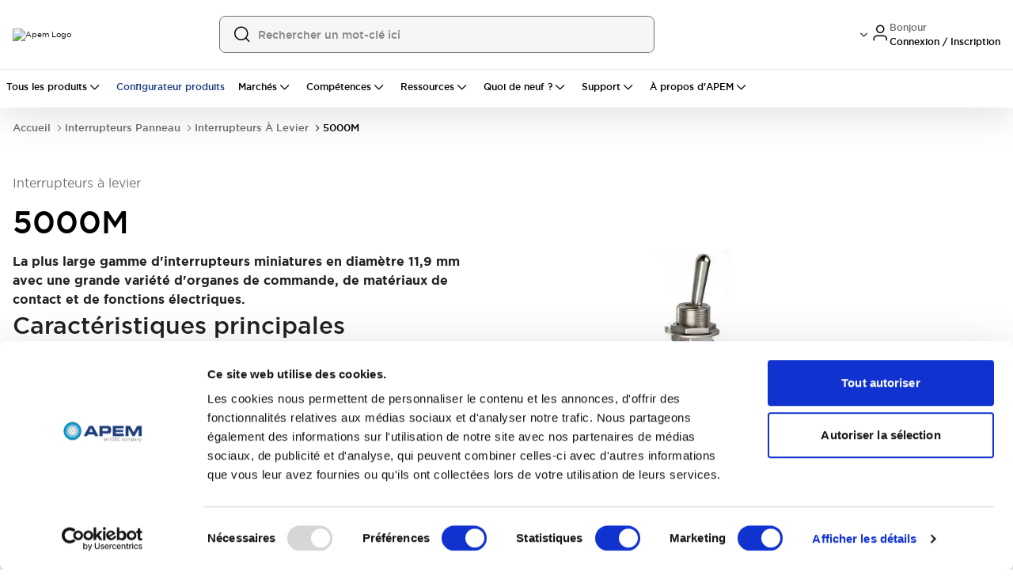

--- FILE ---
content_type: text/html; charset=utf-8
request_url: https://www.apem.com/fr/interrupteurs-panneau/interrupteurs-a-levier/5000m
body_size: 130477
content:
<!DOCTYPE html><html lang="fr" class="__variable_83f616 font-sans"><head><meta charSet="utf-8"/><meta name="viewport" content="width=device-width, initial-scale=1, maximum-scale=1, user-scalable=no"/><meta name="viewport" content="width=device-width, initial-scale=1.0, maximum-scale=1.0, user-scalable=no"/><link rel="preload" as="image" href="/images/Apem-Logo.png"/><link rel="preload" as="image" imageSrcSet="/_next/image?url=https%3A%2F%2Fapem.asset.akeneo.cloud%2Fvisuel%2Fmedia%2F5000M_1.jpg&amp;w=384&amp;q=75 1x, /_next/image?url=https%3A%2F%2Fapem.asset.akeneo.cloud%2Fvisuel%2Fmedia%2F5000M_1.jpg&amp;w=750&amp;q=75 2x"/><link rel="stylesheet" href="/_next/static/css/448bab8f604cf84a.css" data-precedence="next"/><link rel="stylesheet" href="/_next/static/css/f79045af2611200e.css" data-precedence="next"/><link rel="stylesheet" href="/_next/static/css/7f6241c840012092.css" data-precedence="next"/><link rel="preload" as="script" fetchPriority="low" href="/_next/static/chunks/webpack-3eb3f62d3315f142.js"/><script src="/_next/static/chunks/4bd1b696-182b6b13bdad92e3.js" async=""></script><script src="/_next/static/chunks/1255-073da542de064359.js" async=""></script><script src="/_next/static/chunks/main-app-b72691eb4fce5603.js" async=""></script><script src="/_next/static/chunks/2619-04bc32f026a0d946.js" async=""></script><script src="/_next/static/chunks/1029-b6e345a333841a3a.js" async=""></script><script src="/_next/static/chunks/1213-2f298fcae1f15f65.js" async=""></script><script src="/_next/static/chunks/463-f7523bd39e65491d.js" async=""></script><script src="/_next/static/chunks/1356-55692d5ef6a323df.js" async=""></script><script src="/_next/static/chunks/80-17d6cd644aebd0e2.js" async=""></script><script src="/_next/static/chunks/4915-92ca5d35dd68e89c.js" async=""></script><script src="/_next/static/chunks/1389-77b2a53a5507364d.js" async=""></script><script src="/_next/static/chunks/8030-0d80a9a0a26b0d86.js" async=""></script><script src="/_next/static/chunks/2359-2565cc31b78af5eb.js" async=""></script><script src="/_next/static/chunks/app/global-error-5927ff4052daec77.js" async=""></script><script src="/_next/static/chunks/1b05fa19-ad6508f859384b5f.js" async=""></script><script src="/_next/static/chunks/818ab078-d56cd2f96c3b6da5.js" async=""></script><script src="/_next/static/chunks/5604-e6422b44b05cec5a.js" async=""></script><script src="/_next/static/chunks/4554-c06567e87601f5e8.js" async=""></script><script src="/_next/static/chunks/8350-e70464cb798dbb66.js" async=""></script><script src="/_next/static/chunks/7584-f6845f02e3a27483.js" async=""></script><script src="/_next/static/chunks/5735-b7f3370c51403bda.js" async=""></script><script src="/_next/static/chunks/181-2ca136080b944ae8.js" async=""></script><script src="/_next/static/chunks/3402-e1ab9be0646ba987.js" async=""></script><script src="/_next/static/chunks/2629-e23120fa61295e1d.js" async=""></script><script src="/_next/static/chunks/3404-cd3d42a03456ce23.js" async=""></script><script src="/_next/static/chunks/1727-4702cfa60b955c0f.js" async=""></script><script src="/_next/static/chunks/155-da050a90b4c21450.js" async=""></script><script src="/_next/static/chunks/9757-d8adb278d8a2b07f.js" async=""></script><script src="/_next/static/chunks/6339-1ca9ec3288414a0a.js" async=""></script><script src="/_next/static/chunks/6784-dab04f77e78c3e16.js" async=""></script><script src="/_next/static/chunks/8988-0643285b689e15f1.js" async=""></script><script src="/_next/static/chunks/698-a3a28ee2a23c5a3a.js" async=""></script><script src="/_next/static/chunks/2389-dd40bda9a2e98bd9.js" async=""></script><script src="/_next/static/chunks/2931-211cff4ed8d30c82.js" async=""></script><script src="/_next/static/chunks/1969-121231399ac549fe.js" async=""></script><script src="/_next/static/chunks/2473-06c079c35dfd0433.js" async=""></script><script src="/_next/static/chunks/5923-ff08432e13caa21f.js" async=""></script><script src="/_next/static/chunks/2412-6bb235e93ae965c0.js" async=""></script><script src="/_next/static/chunks/7911-5633c4ac577e9337.js" async=""></script><script src="/_next/static/chunks/335-8e4c6d95a61d1c6e.js" async=""></script><script src="/_next/static/chunks/68-ea7ed55faf900062.js" async=""></script><script src="/_next/static/chunks/6728-80d950a7a4b17ed9.js" async=""></script><script src="/_next/static/chunks/8083-b9ef0f1a03df61e1.js" async=""></script><script src="/_next/static/chunks/4334-b1074e2b7b725b07.js" async=""></script><script src="/_next/static/chunks/2357-b121570508048022.js" async=""></script><script src="/_next/static/chunks/4338-6f8be8f32047a5b5.js" async=""></script><script src="/_next/static/chunks/1422-e521ac622b3631e5.js" async=""></script><script src="/_next/static/chunks/2168-6f4d0c9eb9eb05b9.js" async=""></script><script src="/_next/static/chunks/1282-a59d265bd86d1db5.js" async=""></script><script src="/_next/static/chunks/5854-bc3299aa04e8e322.js" async=""></script><script src="/_next/static/chunks/2475-73dcb92a7509fdd2.js" async=""></script><script src="/_next/static/chunks/5160-02a97ab2a5e7fa6c.js" async=""></script><script src="/_next/static/chunks/6711-c4ca244d755b8418.js" async=""></script><script src="/_next/static/chunks/7167-182917ad52f51720.js" async=""></script><script src="/_next/static/chunks/9956-2095304be3359e3a.js" async=""></script><script src="/_next/static/chunks/556-f2d26ba80292a2e6.js" async=""></script><script src="/_next/static/chunks/9339-6a080a830276f2e1.js" async=""></script><script src="/_next/static/chunks/9960-5a50c252956b6754.js" async=""></script><script src="/_next/static/chunks/8121-926fa7c6b95069ee.js" async=""></script><script src="/_next/static/chunks/4176-b6f9d668d52b802a.js" async=""></script><script src="/_next/static/chunks/6080-effb9d43f26b3cae.js" async=""></script><script src="/_next/static/chunks/4118-c39bf4fc1c08b1f5.js" async=""></script><script src="/_next/static/chunks/2397-e7a43486080ed77d.js" async=""></script><script src="/_next/static/chunks/8566-7a0bc9bddb8b45ef.js" async=""></script><script src="/_next/static/chunks/6100-cc93f13ed7970f32.js" async=""></script><script src="/_next/static/chunks/4036-15a9be401f75d294.js" async=""></script><script src="/_next/static/chunks/862-6b8e4f2c32c39192.js" async=""></script><script src="/_next/static/chunks/6416-dd3facd398912bb8.js" async=""></script><script src="/_next/static/chunks/1930-c77eea3ad345f4c4.js" async=""></script><script src="/_next/static/chunks/1980-68c3f41c4699451e.js" async=""></script><script src="/_next/static/chunks/5755-6f1d580acf2752ca.js" async=""></script><script src="/_next/static/chunks/3068-c45ca4da89203fa0.js" async=""></script><script src="/_next/static/chunks/1130-4fe87db50de20df7.js" async=""></script><script src="/_next/static/chunks/9902-d76d9574af603586.js" async=""></script><script src="/_next/static/chunks/9968-0df6a7253d1d578f.js" async=""></script><script src="/_next/static/chunks/8863-146b5ece23b4c25e.js" async=""></script><script src="/_next/static/chunks/8620-44f7180d80f4fe38.js" async=""></script><script src="/_next/static/chunks/2485-a0f99e8b3183366b.js" async=""></script><script src="/_next/static/chunks/9950-c07be2e945ada4d3.js" async=""></script><script src="/_next/static/chunks/40-7a930f68d6d78d27.js" async=""></script><script src="/_next/static/chunks/8278-94fce82fe29acac7.js" async=""></script><script src="/_next/static/chunks/6672-b082ac9131c8533e.js" async=""></script><script src="/_next/static/chunks/app/%5B...slug%5D/page-188fbe64f0fb0fa2.js" async=""></script><script src="/_next/static/chunks/3436-14d5c1959d9cbda2.js" async=""></script><script src="/_next/static/chunks/app/layout-6373bc93cd9bc4cc.js" async=""></script><script src="/_next/static/chunks/app/page-e2f12ace536c21e5.js" async=""></script><link rel="preload" href="https://www.googletagmanager.com/gtm.js?id=GTM-T5M32GCR" as="script"/><meta name="next-size-adjust" content=""/><title>5000M | APEM France</title><meta name="description" content="Trouvez des 5000m fiables chez APEM - conçus pour des performances industrielles durables, efficaces et fiables dans le monde entier"/><link rel="canonical" href="https://www.apem.com/fr/interrupteurs-panneau/interrupteurs-a-levier/5000m"/><meta property="og:title" content="5000M | APEM France"/><meta property="og:description" content="Trouvez des 5000m fiables chez APEM - conçus pour des performances industrielles durables, efficaces et fiables dans le monde entier"/><meta property="og:url" content="https://www.apem.com/fr/interrupteurs-panneau/interrupteurs-a-levier/5000m"/><meta property="og:image" content="https://images.ctfassets.net/b3qyjbtna6pj/5qjLqNKWZmA2NrZgpwfqxN/05bb9db5e67537c2e0e8c7eb796f1fba/header-apem-logo.png"/><meta name="twitter:card" content="summary"/><meta name="twitter:site" content="@IDECUSA"/><meta name="twitter:title" content="5000M | APEM France"/><meta name="twitter:description" content="Trouvez des 5000m fiables chez APEM - conçus pour des performances industrielles durables, efficaces et fiables dans le monde entier"/><meta name="twitter:image" content="https://images.ctfassets.net/b3qyjbtna6pj/5qjLqNKWZmA2NrZgpwfqxN/05bb9db5e67537c2e0e8c7eb796f1fba/header-apem-logo.png"/><meta name="robots" content="index,follow"/><link rel="preconnect" href="https://consent.cookiebot.com"/><link rel="dns-prefetch" href="https://consent.cookiebot.com"/><link rel="icon" href="/images/apem/favicon.ico" sizes="any"/><meta name="google-site-verification" content="XsUSGEHbsigIT-PIQ8TfKi1-ijkh4q4colz_DbP_PS0"/><meta name="msvalidate.01" content="A7F9221885F692111D25DCB5901CFFDD"/><script>(self.__next_s=self.__next_s||[]).push([0,{"children":"\n                                      var gtmContainerId = 'GTM-T5M32GCR';\n                         \n                        function getCookie(name) {\n                          var value = \"; \" + document.cookie;\n                          var parts = value.split(\"; \" + name + \"=\");\n                          if (parts?.length === 2) return parts.pop().split(\";\").shift();\n                        }\n                         \n                        // Fetch Customer ID from SJSAE cookie\n                        var customerId = getCookie('SJSAE') || '';\n                        var SJSAE = '';               \n                        window.CustomerID = customerId;\n                        window.SJSAE = customerId;\n                         \n                        (function(w, d, s, l, i) {\n                          w[l] = w[l] || [];\n                          w[l].push({\n                            'gtm.start': new Date().getTime(),\n                            event: 'gtm.js'\n                          });\n                          w[l].push({\n                            'SJSAE': customerId\n                          });\n                          var f = d.getElementsByTagName(s)[0],\n                              j = d.createElement(s),\n                              dl = l != 'dataLayer' ? '&l=' + l : '';\n                          j.async = true;\n                          j.src = '//www.googletagmanager.com/gtm.js?id=' + i + dl;\n                          f.parentNode.insertBefore(j, f);\n                        })(window, document, 'script', 'dataLayer', gtmContainerId);\n                                    ","id":"gtm-script"}])</script><script src="/_next/static/chunks/polyfills-42372ed130431b0a.js" noModule=""></script><script>window[Symbol.for("InstantSearchInitialResults")] = {"prd_apem_products_en_priority_asc":{"state":{"facets":["Redundant_output_joy.en-US","accessories_ps_uni.en-US","acdc_led.en-US","actuation_force_pcb_uni.en-US","actuator_JOYS_UNI.en-US","actuator_and_terminals_ps_uni.en-US","actuator_colors_JOYS_UNI.en-US","actuator_colors_ps_uni.en-US","actuator_configuration_PS_UNI.en-US","actuator_diameter_ps_uni.en-US","actuator_marking_PS_UNI.en-US","actuator_marking_orientation_PS_UNI.en-US","actuator_option_PS_UNI.en-US","actuator_pcb.en-US","actuator_pcb_uni.en-US","actuator_shape_ps_uni.en-US","actuator_styles_ps_uni.en-US","actuator_sw.en-US","actuators_pcb_uni.en-US","actuators_ps_uni.en-US","additional_options_JOYS_UNI.en-US","applications.en-US","approvals.en-US","approvals_PCB_UNI.en-US","approvals_PS_UNI.en-US","approvals_sw.en-US","area_a_symbols_ps_uni.en-US","area_b_symbols_PS_UNI.en-US","area_m_symbols_PS_UNI.en-US","assembly_elements_PS_UNI.en-US","axis_JOYS_UNI.en-US","axis_joy.en-US","backlighting_JOYS_UNI.en-US","ball_color_JOYS_UNI.en-US","bezel_JOYS_UNI.en-US","bezel_PCB_UNI.en-US","bezel_PS_UNI.en-US","bezel_color_PCB_UNI.en-US","bezel_color_leds_uni.en-US","bezel_colors_PS_UNI.en-US","bezel_finish_leds_uni.en-US","bezel_led.en-US","bezel_style_led.en-US","bezel_style_leds_uni.en-US","body_JOYS_UNI.en-US","boot_JOYS_UNI.en-US","bushing_actuator_configurations_PS_UNI.en-US","bushing_actuator_materials_ps_uni.en-US","bushing_bezel_PS_UNI.en-US","bushing_bezel_finish_PS_UNI.en-US","bushing_color_ps_uni.en-US","bushing_configuration_PS_UNI.en-US","bushing_diameters_ps_uni.en-US","bushing_finish_PS_UNI.en-US","bushing_materials_ps_uni.en-US","bushing_operator_PS_UNI.en-US","bushing_shapes_PS_UNI.en-US","buttons_JOYS_UNI.en-US","cap_PCB_UNI.en-US","cap_color_PCB_UNI.en-US","caps_pcb.en-US","case_color_PS_UNI.en-US","case_ps_uni.en-US","category.en-US","center_detect_JOYS_UNI.en-US","center_m_leds_PS_UNI.en-US","centering_JOYS_UNI.en-US","centering_joy.en-US","color_PCB_UNI.en-US","color_bottom_PCB_UNI.en-US","color_bottom_PS_UNI.en-US","color_led.en-US","color_of_stripes_PS_UNI.en-US","color_top_PCB_UNI.en-US","color_top_PS_UNI.en-US","colors_PCB_UNI.en-US","colors_PS_UNI.en-US","colors_materials_PS_UNI.en-US","configuration_JOYS_UNI.en-US","connections_for_function_4_ps_uni.en-US","connections_ps_uni.en-US","contact_materials_ps_uni.en-US","contact_type_ps_uni.en-US","contacts_JOYS_UNI.en-US","contacts_pcb_uni.en-US","custom_options_leds_uni.en-US","cut_out_orientation_PS_UNI.en-US","cut_out_type_PS_UNI.en-US","cutout_sw.en-US","decoding_JOYS_UNI.en-US","detail_color_JOYS_UNI.en-US","diameter_PS_UNI.en-US","diameter_led.en-US","direction_PCB_UNI.en-US","document_type.en-US","electrical_functions_PCB_UNI.en-US","electrical_functions_ps_uni.en-US","environmental_joy.en-US","faceplate_JOYS_UNI.en-US","family.en-US","finish_ps_uni.en-US","fluorescent_tip_ps_uni.en-US","flying_lead_cable_length_ps_uni.en-US","flying_lead_protection_PCB_UNI.en-US","flying_lead_protection_ps_uni.en-US","format_JOYS_UNI.en-US","frame_color_PS_UNI.en-US","frame_colors_ps_uni.en-US","frame_type_ps_uni.en-US","front_buttons_JOYS_UNI.en-US","function_PCB_UNI.en-US","function_pcb.en-US","gain_JOYS_UNI.en-US","handle_JOYS_UNI.en-US","handle_PCB_UNI.en-US","handle_color_JOYS_UNI.en-US","hardware_PS_UNI.en-US","height_PCB_UNI.en-US","illuminated_window_PS_UNI.en-US","illumination_JOYS_UNI.en-US","illumination_PCB_UNI.en-US","illumination_pcb.en-US","illumination_ps_uni.en-US","illumination_sw.en-US","index_trigger_guard_JOYS_UNI.en-US","insert_color_JOYS_UNI.en-US","insert_type_sol_uni.en-US","insulating_caps_ps_uni.en-US","joystick_sol_uni.en-US","key_PS_UNI.en-US","key_options_PS_UNI.en-US","knob_sol_uni.en-US","lamp_PS_UNI.en-US","lamp_wiring_PS_UNI.en-US","laser_marking_PS_UNI.en-US","led_PCB_UNI.en-US","led_color_JOYS_UNI.en-US","led_color_PCB_UNI.en-US","led_color_leds_uni.en-US","led_color_ps_uni.en-US","led_control_and_no_of_poles_ps_uni.en-US","led_functions_ps_uni.en-US","led_resistors_PCB_UNI.en-US","led_resistors_ps_uni.en-US","led_voltage_ps_uni.en-US","leds_PS_UNI.en-US","legend_PCB_UNI.en-US","legend_color_PCB_UNI.en-US","legend_type_PCB_UNI.en-US","lens_PCB_UNI.en-US","lens_color_PCB_UNI.en-US","lens_color_PS_UNI.en-US","lens_color_leds_uni.en-US","lever_JOYS_UNI.en-US","lever_boot_JOYS_UNI.en-US","lever_finish_ps_uni.en-US","lever_locking_styles_ps_uni.en-US","lever_operation_JOYS_UNI.en-US","levers_PCB_UNI.en-US","levers_ps_uni.en-US","limiter_JOYS_UNI.en-US","linked_series.en-US","locking_lever_special_finish_ps_uni.en-US","locking_levers_ps_uni.en-US","lower_legend_PCB_UNI.en-US","maintained_PS_UNI.en-US","marking_JOYS_UNI.en-US","marking_code_JOYS_UNI.en-US","marking_code_ps_uni.en-US","marking_color_JOYS_UNI.en-US","marking_color_ps_uni.en-US","marking_orientation_JOYS_UNI.en-US","marking_orientation_ps_uni.en-US","marking_technology_PS_UNI.en-US","marking_type_ps_uni.en-US","markings_ps_uni.en-US","materials_PS_UNI.en-US","max_current_sw.en-US","mechanical_JOYS_UNI.en-US","mechanical_function_PS_UNI.en-US","model_JOYS_UNI.en-US","model_ps_uni.en-US","models_terminals_ps_uni.en-US","modifier_JOYS_UNI.en-US","modifier_PCB_UNI.en-US","module_PCB_UNI.en-US","module_cap_PCB_UNI.en-US","momentary_PCB_UNI.en-US","momentary_for_function_4_ps_uni.en-US","momentary_ps_uni.en-US","mounting_JOYS_UNI.en-US","mounting_PCB_UNI.en-US","mounting_accessories_PS_UNI.en-US","mounting_bezel_JOYS_UNI.en-US","mounting_bezel_PCB_UNI.en-US","mounting_bezel_PS_UNI.en-US","mounting_hole_leds_uni.en-US","mounting_joy.en-US","mounting_led.en-US","mounting_pcb.en-US","mounting_ps_uni.en-US","mounting_style_JOYS_UNI.en-US","mounting_sw.en-US","non_illuminated_contacts_PS_UNI.en-US","non_illuminated_electrical_functions_PS_UNI.en-US","non_illuminated_frame_color_PS_UNI.en-US","non_illuminated_lamp_PS_UNI.en-US","non_illuminated_lens_color_PS_UNI.en-US","non_illuminated_marking_PS_UNI.en-US","non_illuminated_rocker_PS_UNI.en-US","non_illuminated_rocker_colors_PS_UNI.en-US","non_illuminated_series_PS_UNI.en-US","non_illuminated_terminals_PS_UNI.en-US","number_of_buttons_sol_uni.en-US","number_of_columns_sol_uni.en-US","number_of_keys_sol_uni.en-US","number_of_lines_sol_uni.en-US","number_of_poles_ps_uni.en-US","number_of_positions_PS_UNI.en-US","number_of_ways_PCB_UNI.en-US","operating_force_JOYS_UNI.en-US","operating_force_ps_uni.en-US","operating_torque_JOYS_UNI.en-US","operation_JOYS_UNI.en-US","operator_presence_paddle_JOYS_UNI.en-US","operator_type_PS_UNI.en-US","operators_PS_UNI.en-US","option_color_PCB_UNI.en-US","options_PCB_UNI.en-US","options_leds_uni.en-US","options_ps_uni.en-US","output_logic_joy.en-US","output_options_JOYS_UNI.en-US","output_voltage_ps_uni.en-US","overall_height_PCB_UNI.en-US","overmolding_colors_ps_uni.en-US","packaging_PCB_UNI.en-US","paddle_joys_uni.en-US","panel_mount_JOYS_UNI.en-US","pins_PCB_UNI.en-US","plunger_PCB_UNI.en-US","plunger_colors_ps_uni.en-US","plungers_ps_uni.en-US","poles_JOYS_UNI.en-US","poles_PCB_UNI.en-US","positioning_pins_PCB_UNI.en-US","positions_PS_UNI.en-US","pots_JOYS_UNI.en-US","pots_PCB_UNI.en-US","power_JOYS_UNI.en-US","print_PCB_UNI.en-US","print_color_PCB_UNI.en-US","print_type_PCB_UNI.en-US","protection_guard_leds_uni.en-US","protection_guards_PS_UNI.en-US","ratings_PS_UNI.en-US","regulator_ps_uni.en-US","resolution_JOYS_UNI.en-US","ring_PCB_UNI.en-US","ring_colors_PCB_UNI.en-US","ring_colors_ps_uni.en-US","rocker_PS_UNI.en-US","rocker_color_ps_uni.en-US","rocker_colors_ps_uni.en-US","rocker_shapes_ps_uni.en-US","rockers_PCB_UNI.en-US","screen_option_PS_UNI.en-US","sealing_JOYS_UNI.en-US","sealing_PCB_UNI.en-US","sealing_boot_PCB_UNI.en-US","sealing_led.en-US","sealing_leds_uni.en-US","sealing_pcb.en-US","sealing_ps_uni.en-US","sealing_sw.en-US","sensing_JOYS_UNI.en-US","sensitivity_ps_uni.en-US","series_PCB_UNI.en-US","series_PS_UNI.en-US","series_sol_uni.en-US","shapes_PCB_UNI.en-US","shapes_PS_UNI.en-US","side_a_lamps_PS_UNI.en-US","side_a_leds_ps_uni.en-US","side_a_lens_color_PS_UNI.en-US","side_b_lamps_PS_UNI.en-US","side_b_leds_ps_uni.en-US","side_b_lens_color_PS_UNI.en-US","side_buttons_JOYS_UNI.en-US","size_leds_uni.en-US","size_sol_uni.en-US","spacer_PCB_UNI.en-US","spacing_PCB_UNI.en-US","special_lever_ps_uni.en-US","special_model_PS_UNI.en-US","special_models_ps_uni.en-US","special_options_2_PCB_UNI.en-US","special_options_PCB_UNI.en-US","special_options_ps_uni.en-US","special_sol_uni.en-US","spring_JOYS_UNI.en-US","spring_PCB_UNI.en-US","spring_tension_JOYS_UNI.en-US","status_indicator_ps_uni.en-US","style_PCB_UNI.en-US","surface_adhesive_ps_uni.en-US","switch_JOYS_UNI.en-US","switch_PCB_UNI.en-US","switch_block_PS_UNI.en-US","switch_function_PCB_UNI.en-US","switch_guard_type_PS_UNI.en-US","switch_type_PS_UNI.en-US","switches_JOYS_UNI.en-US","switches_PCB_UNI.en-US","switching_JOYS_UNI.en-US","switching_points_JOYS_UNI.en-US","symbols_ps_uni.en-US","tab_shape_JOYS_UNI.en-US","tape_PCB_UNI.en-US","techno_joy.en-US","temp_joy_C.en-US","temp_joy_F.en-US","terminal_options_PS_UNI.en-US","terminal_spacing_PS_UNI.en-US","terminal_type_led.en-US","terminals_PCB_UNI.en-US","terminals_and_bushing_PS_UNI.en-US","terminals_case_and_bushing_PCB_UNI.en-US","terminals_case_and_bushing_ps_uni.en-US","terminals_leds_uni.en-US","terminals_mounting_ps_uni.en-US","terminals_ps_uni.en-US","terminals_with_barrier_PS_UNI.en-US","termination_JOYS_UNI.en-US","thickness_PCB_UNI.en-US","top_buttons_JOYS_UNI.en-US","type_PCB_UNI.en-US","type_PS_UNI.en-US","type_joy.en-US","type_leds_uni.en-US","type_of_illumination_leds_uni.en-US","type_of_illumination_voltage_PS_UNI.en-US","upper_legend_PCB_UNI.en-US","version_PCB_UNI.en-US","version_ps_uni.en-US","voltage_led.en-US","voltage_leds_uni.en-US","washable_PCB_UNI.en-US","wheel_colors_JOYS_UNI.en-US","wheel_shape_JOYS_UNI.en-US","wiring_PS_UNI.en-US","x778_ps_uni.en-US"],"disjunctiveFacets":[],"hierarchicalFacets":[],"facetsRefinements":{},"facetsExcludes":{},"disjunctiveFacetsRefinements":{},"numericRefinements":{},"tagRefinements":[],"hierarchicalFacetsRefinements":{},"index":"prd_apem_products_en_priority_asc","filters":"indexType:\"product\" AND series_path.en-US:\"5000m\"","optionalFilters":[],"hitsPerPage":12,"page":0,"maxValuesPerFacet":20,"query":"","highlightPreTag":"__ais-highlight__","highlightPostTag":"__/ais-highlight__","clickAnalytics":true,"userToken":"anonymous-8e6b2537-115b-4707-81d6-9d7cc22be25e"},"results":[{"hits":[{"indexType":"product","enabled":true,"part_number":"5654MCT2RAGKCSA","product_name":{"de":"5654MCT2RAGKCSA","en-US":"5654MCT2RAGKCSA","fr":"5654MCT2RAGKCSA","zh":"5654MCT2RAGKCSA"},"path":{"de":"5654mct2ragkcsa","en-US":"5654mct2ragkcsa","fr":"5654mct2ragkcsa","zh":"5654mct2ragkcsa"},"description":{"de":"Präsentieren Sie den 5654MCT2RAGKCSA Hebelschalter, die perfekte Lösung für alle Ihre Schalteranforderungen. Mit seinen zuverlässigen Klemmen und Buchsen können Sie sich auf eine sichere Verbindung verlassen. Der Schalter verfügt über eine Funktionalität mit drei Stangen, die einen effizienten elektrischen Fluss gewährleistet. Seine vielseitigen elektrischen Funktionen umfassen ON, ON, ONON, ON MOM, MOM, ON MOM. Und nicht zu vergessen seine robusten Hebel, die großzügige 175 mm lang sind. Rüsten Sie Ihre Schalter mit dem 5654MCT2RAGKCSA Hebelschalter auf!","en-US":"Introducing the 5654MCT2RAGKCSA Panel Switch, the perfect solution for all your toggling needs. With its reliable Terminals And Bushings, you can be confident in its secure connection. The switch boasts Three Pole functionality, ensuring efficient electrical flow. Its versatile electrical functions include ON, ON, ONON, ON MOM, MOM, ON MOM. And let's not forget about its sturdy Levers, measuring at a generous 175mm in length. Upgrade your toggles with the 5654MCT2RAGKCSA Panel Switch today!","fr":"Découvrez le commutateur à levier 5654MCT2RAGKCSA, la solution idéale pour toutes vos applications de commutation. Grâce à ses Terminaux et bagues fiables, vous pouvez être sûr d'une connexion sécurisée. Le commutateur offre une fonctionnalité à trois pôles, garantissant un flux électrique efficace. Ses fonctions électriques polyvalentes comprennent ON, ON, ONON, ON MOM, MOM, ON MOM. Et n'oublions pas ses solides Leviers, mesurant une généreuse longueur de 175 mm. Passez au niveau supérieur avec le commutateur à levier 5654MCT2RAGKCSA dès aujourd'hui !","zh":"介绍一下5654MCT2RAGKCSA钮子开关，这是您所有开关需求的完美解决方案。凭借其可靠的终端和衬套，您可以放心其安全连接。该开关具有三极功能，确保电流高效传输。其多功能电气功能包括ON、ON、ONON、ON MOM、MOM、ON MOM。还有不要忘记它坚固的杠杆，长度达到175毫米。立即升级您的开关，选择5654MCT2RAGKCSA钮子开关！"},"media_url":{"listing_image":"https://apem.asset.akeneo.cloud/visuel/media/generic_5000_1.jpg","image_type":"static","alt":{"de":"5654MCT2RAGKCSA","en-US":"5654MCT2RAGKCSA","fr":"5654MCT2RAGKCSA","zh":"5654MCT2RAGKCSA"}},"features":{"de":"• Anzugsdrehmoment: max. 1,25Nm (.922 Ft.lb) an Mutter angreifend\n• Plattenstärke: 2,5 mm (.098) mit 2 Muttern - 4 mm (.157) mit 1 Mutter \n• Lebensdauer, mechanisch oder Schwachstrom: 100.000 Zyklen","en-US":"• Torque : 1,25 Nm (.922 Ft.lb) max. applied to nut\n• Panel thickness : 2,5 mm (.098) with 2 nuts - 4 mm (.157) with 1 nut \n• Low level or mechanical life : 100.000 cycles","fr":"• Couple de serrage : 1,25 Nm maxi. appliqué à l'écrou\n• Epaisseur maxi. du panneau : 2,5 mm (.098) avec 2 écrous - 4 mm (.157) avec 1 écrou\n• Durée de vie mécanique ou à faible niveau : 100.000 cycles","zh":"• 扭矩：最大1,25 Nm (.922 Ft.lb)。应用于螺母 \n • 面板厚度：2.5 毫米 (.098) 使用 2 个螺母 - 4 毫米 (.157) 使用 1 个螺母 \n • 低水平或机械寿命：100,000 次循环"},"family_path":{"de":"schalter-fur-frontplatten","en-US":"panel-switches","fr":"interrupteurs-panneau","zh":"panel-switches"},"category_path":{"de":"hebelschalter","en-US":"toggles","fr":"interrupteurs-a-levier","zh":"toggles"},"series":{"de":" 5000M","en-US":"5000M ","fr":" 5000M","zh":"5000M "},"series_path":{"de":"5000m","en-US":"5000m","fr":"5000m","zh":"5000m"},"series_code":"5000M - PANEL","discontinued":false,"facet_labels":{"finish_ps_uni":{"de":"Fertig","en-US":"Finish","fr":"Finition","zh":"饰面"},"levers_ps_uni":{"de":"Hebel","en-US":"Levers","fr":"Leviers","zh":"杠杆"},"sealing_ps_uni":{"de":"Dichtung","en-US":"Sealing","fr":"Etanchéité","zh":"密封"},"terminals_ps_uni":{"de":"Terminals","en-US":"Terminals","fr":"Terminaux","zh":"终端"},"number_of_poles_ps_uni":{"de":"Anzahl der Stangen","en-US":"Number Of Poles","fr":"Nombre de pôles","zh":"极数"},"contact_materials_ps_uni":{"de":"Kontaktmaterialien","en-US":"Contact Materials","fr":"Matériaux de contact","zh":"触点材料"},"electrical_functions_ps_uni":{"de":"Elektrische Funktionen","en-US":"Electrical Functions","fr":"Fonctions électriques","zh":"电气功能"},"momentary_for_function_4_ps_uni":{"de":"Momentan für Funktion 4","en-US":"Momentary For Function 4","fr":"Momentané pour la fonction 4","zh":"功能 4 的瞬时"},"connections_for_function_4_ps_uni":{"de":"Anschlüsse für Funktion 4","en-US":"Connections For Function 4","fr":"Connexions pour la fonction 4","zh":"功能 4 的连接"}},"finish_ps_uni":{"de":"Schwarz","en-US":"Black","fr":"Noir","zh":"黑色"},"levers_ps_uni":{"de":"175mm(6.88in)","en-US":"175mm(6.88in)","fr":"175mm(6.88in)","zh":"175mm(6.88in)"},"sealing_ps_uni":{"de":"Frontplattenabdichtung","en-US":"Front Panel Sealing","fr":"Étanchéité du panneau avant","zh":"前面板密封"},"terminals_ps_uni":{"de":"Lötfahne","en-US":"Solder Lug","fr":"Cosses à souder","zh":"焊接终端"},"number_of_poles_ps_uni":{"de":"Dreipolig","en-US":"Three Poles","fr":"Trois pôles","zh":"三极"},"contact_materials_ps_uni":{"de":"Silber","en-US":"Silver","fr":"Argent","zh":"银"},"electrical_functions_ps_uni":{"de":"ON ON ONON ON MOMMOM ON MOM","en-US":"ON ON ON ON ON MOM MOM ON MOM","fr":"ON ON ON ON ON MOM MOM ON MOM","zh":"ON ON ONON ON MOMMOM ON MOM"},"momentary_for_function_4_ps_uni":{"de":"MOM ON MOM","en-US":"MOM ON MOM","fr":"MOM ON MOM","zh":"MOM ON MOM"},"connections_for_function_4_ps_uni":{"de":"Umgekehrt","en-US":"Reversed","fr":"Inversé","zh":"反向"},"apem_key_features":[{"de":"Fertig: Schwarz","en-US":"Finish: Black","fr":"Finition: Noir","zh":"饰面: 黑色"},{"de":"Hebel: 175mm(6.88in)","en-US":"Levers: 175mm(6.88in)","fr":"Leviers: 175mm(6.88in)","zh":"杠杆: 175mm(6.88in)"},{"de":"Dichtung: Frontplattenabdichtung","en-US":"Sealing: Front Panel Sealing","fr":"Etanchéité: Étanchéité du panneau avant","zh":"密封: 前面板密封"},{"de":"Terminals: Lötfahne","en-US":"Terminals: Solder Lug","fr":"Terminaux: Cosses à souder","zh":"终端: 焊接终端"},{"de":"Anzahl der Stangen: Dreipolig","en-US":"Number Of Poles: Three Poles","fr":"Nombre de pôles: Trois pôles","zh":"极数: 三极"},{"de":"Kontaktmaterialien: Silber","en-US":"Contact Materials: Silver","fr":"Matériaux de contact: Argent","zh":"触点材料: 银"},{"de":"Elektrische Funktionen: ON ON ONON ON MOMMOM ON MOM","en-US":"Electrical Functions: ON ON ON ON ON MOM MOM ON MOM","fr":"Fonctions électriques: ON ON ON ON ON MOM MOM ON MOM","zh":"电气功能: ON ON ONON ON MOMMOM ON MOM"},{"de":"Momentan für Funktion 4: MOM ON MOM","en-US":"Momentary For Function 4: MOM ON MOM","fr":"Momentané pour la fonction 4: MOM ON MOM","zh":"功能 4 的瞬时: MOM ON MOM"},{"de":"Anschlüsse für Funktion 4: Umgekehrt","en-US":"Connections For Function 4: Reversed","fr":"Connexions pour la fonction 4: Inversé","zh":"功能 4 的连接: 反向"}],"priority":2,"created_timestamp":1694431286,"updated_timestamp":1763642944,"objectID":"5654MCT2RAGKCSA","_highlightResult":{"part_number":{"value":"5654MCT2RAGKCSA","matchLevel":"none","matchedWords":[]},"product_name":{"de":{"value":"5654MCT2RAGKCSA","matchLevel":"none","matchedWords":[]},"en-US":{"value":"5654MCT2RAGKCSA","matchLevel":"none","matchedWords":[]},"fr":{"value":"5654MCT2RAGKCSA","matchLevel":"none","matchedWords":[]},"zh":{"value":"5654MCT2RAGKCSA","matchLevel":"none","matchedWords":[]}},"series":{"de":{"value":" 5000M","matchLevel":"none","matchedWords":[]},"en-US":{"value":"5000M ","matchLevel":"none","matchedWords":[]},"fr":{"value":" 5000M","matchLevel":"none","matchedWords":[]},"zh":{"value":"5000M ","matchLevel":"none","matchedWords":[]}},"series_code":{"value":"5000M - PANEL","matchLevel":"none","matchedWords":[]}}},{"indexType":"product","enabled":true,"part_number":"5254MCT1RCDG-27","product_name":{"de":"5254MCT1RCDG-27","en-US":"5254MCT1RCDG-27","fr":"5254MCT1RCDG-27","zh":"5254MCT1RCDG-27"},"path":{"de":"5254mct1rcdg-27","en-US":"5254mct1rcdg-27","fr":"5254mct1rcdg-27","zh":"5254mct1rcdg-27"},"description":{"de":"Stellen Sie sich vor, der 5254MCT1RCDG-27 Hebelschalter – ein vielseitiger und zuverlässiger Kippschalter, der Ihren elektrischen Anforderungen gerecht wird. Mit seinen Klemmen und Buchsen in gerader Ausführung gewährleistet er sichere und stabile Verbindungen und ermöglicht einen reibungslosen und unterbrechungsfreien Betrieb. Ausgestattet mit drei Stangen bietet dieser Schalter eine ausgezeichnete elektrische Funktionalität, um mehrere Stromkreise gleichzeitig zu steuern. Die Hebel, die eine Länge von 117 mm haben, ermöglichen eine einfache und ergonomische Bedienung und sorgen für mühelosen Betrieb. Rüsten Sie Ihr elektrisches System noch heute mit dem 5254MCT1RCDG-27 Hebelschalter auf!","en-US":"Introducing the 5254MCT1RCDG-27 Panel Switch, a versatile and reliable toggle switch designed to meet your electrical needs. With its straight PC terminals, it ensures secure and stable connections, allowing for smooth and uninterrupted operation. Equipped with three poles, this switch provides excellent electrical functionality, giving you the flexibility to control multiple circuits simultaneously. The levers, measuring 117mm, offer easy and ergonomic handling, ensuring effortless operation. Upgrade your electrical system with the 5254MCT1RCDG-27 Panel Switch today!","fr":"Découvrez le 5254MCT1RCDG-27 Interrupteur à levier, un commutateur polyvalent et fiable conçu pour répondre à vos besoins électriques. Avec ses terminaux et bagues PC droits, il garantit des connexions sécurisées et stables, permettant un fonctionnement fluide et sans interruption. Équipé de trois pôles, cet interrupteur offre d'excellentes fonctionnalités électriques, vous permettant de contrôler simultanément plusieurs circuits. Les leviers, mesurant 117 mm, offrent une manipulation facile et ergonomique, garantissant un fonctionnement sans effort. Mettez à niveau votre système électrique avec le 5254MCT1RCDG-27 Interrupteur à levier dès aujourd'hui !","zh":"介绍一款全新的5254MCT1RCDG-27钮子开关，它是一款多功能且可靠的面板开关，旨在满足您的电气需求。其直插式PC终端确保了安全稳定的连接，使操作平稳无间断。该开关具备三个极数，提供出色的电气功能，让您能够同时控制多个电路。长度为117mm的杠杆设计，提供轻松人体工程学操作，确保操作轻松无压力。立即升级您的电气系统，选择5254MCT1RCDG-27钮子开关！"},"media_url":{"listing_image":"https://apem.asset.akeneo.cloud/visuel/media/generic_5000_1.jpg","image_type":"static","alt":{"de":"5254MCT1RCDG-27","en-US":"5254MCT1RCDG-27","fr":"5254MCT1RCDG-27","zh":"5254MCT1RCDG-27"}},"features":{"de":"• Anzugsdrehmoment: max. 1,25Nm (.922 Ft.lb) an Mutter angreifend\n• Plattenstärke: 2,5 mm (.098) mit 2 Muttern - 4 mm (.157) mit 1 Mutter \n• Lebensdauer, mechanisch oder Schwachstrom: 100.000 Zyklen","en-US":"• Torque : 1,25 Nm (.922 Ft.lb) max. applied to nut\n• Panel thickness : 2,5 mm (.098) with 2 nuts - 4 mm (.157) with 1 nut \n• Low level or mechanical life : 100.000 cycles","fr":"• Couple de serrage : 1,25 Nm maxi. appliqué à l'écrou\n• Epaisseur maxi. du panneau : 2,5 mm (.098) avec 2 écrous - 4 mm (.157) avec 1 écrou\n• Durée de vie mécanique ou à faible niveau : 100.000 cycles","zh":"• 扭矩：最大1,25 Nm (.922 Ft.lb)。应用于螺母 \n • 面板厚度：2.5 毫米 (.098) 使用 2 个螺母 - 4 毫米 (.157) 使用 1 个螺母 \n • 低水平或机械寿命：100,000 次循环"},"family_path":{"de":"schalter-fur-frontplatten","en-US":"panel-switches","fr":"interrupteurs-panneau","zh":"panel-switches"},"category_path":{"de":"hebelschalter","en-US":"toggles","fr":"interrupteurs-a-levier","zh":"toggles"},"series":{"de":" 5000M","en-US":"5000M ","fr":" 5000M","zh":"5000M "},"series_path":{"de":"5000m","en-US":"5000m","fr":"5000m","zh":"5000m"},"series_code":"5000M - PANEL","discontinued":false,"facet_labels":{"finish_ps_uni":{"de":"Fertig","en-US":"Finish","fr":"Finition","zh":"饰面"},"levers_ps_uni":{"de":"Hebel","en-US":"Levers","fr":"Leviers","zh":"杠杆"},"sealing_ps_uni":{"de":"Dichtung","en-US":"Sealing","fr":"Etanchéité","zh":"密封"},"terminals_ps_uni":{"de":"Terminals","en-US":"Terminals","fr":"Terminaux","zh":"终端"},"number_of_poles_ps_uni":{"de":"Anzahl der Stangen","en-US":"Number Of Poles","fr":"Nombre de pôles","zh":"极数"},"contact_materials_ps_uni":{"de":"Kontaktmaterialien","en-US":"Contact Materials","fr":"Matériaux de contact","zh":"触点材料"},"electrical_functions_ps_uni":{"de":"Elektrische Funktionen","en-US":"Electrical Functions","fr":"Fonctions électriques","zh":"电气功能"},"momentary_for_function_4_ps_uni":{"de":"Momentan für Funktion 4","en-US":"Momentary For Function 4","fr":"Momentané pour la fonction 4","zh":"功能 4 的瞬时"},"connections_for_function_4_ps_uni":{"de":"Anschlüsse für Funktion 4","en-US":"Connections For Function 4","fr":"Connexions pour la fonction 4","zh":"功能 4 的连接"}},"finish_ps_uni":{"de":"Schwarz","en-US":"Black","fr":"Noir","zh":"黑色"},"levers_ps_uni":{"de":"117mm (0.460in)","en-US":"117mm (0.460in)","fr":"117mm (0.460in)","zh":"117mm (0.460in)"},"sealing_ps_uni":{"de":"Keine Abdichtung außer an Standardstellen.","en-US":"No Sealing Except Where Standard","fr":"Aucun scellement sauf où standard.","zh":"除标准规定的地方外，不得封存。"},"terminals_ps_uni":{"de":"Lötfahne","en-US":"Solder Lug","fr":"Cosses à souder","zh":"焊接终端"},"number_of_poles_ps_uni":{"de":"Dreipolig","en-US":"Three Poles","fr":"Trois pôles","zh":"三极"},"contact_materials_ps_uni":{"de":"Messing, vergoldet","en-US":"Brass (Gold-Plated)","fr":"Laiton, plaqué or","zh":"黄铜，镀金"},"electrical_functions_ps_uni":{"de":"ON ON ONON ON MOMMOM ON MOM","en-US":"ON ON ON ON ON MOM MOM ON MOM","fr":"ON ON ON ON ON MOM MOM ON MOM","zh":"ON ON ONON ON MOMMOM ON MOM"},"momentary_for_function_4_ps_uni":{"de":"ON ON MOM","en-US":"ON ON MOM","fr":"ON ON MOM","zh":"ON ON MOM"},"connections_for_function_4_ps_uni":{"de":"Umgekehrt","en-US":"Reversed","fr":"Inversé","zh":"反向"},"apem_key_features":[{"de":"Fertig: Schwarz","en-US":"Finish: Black","fr":"Finition: Noir","zh":"饰面: 黑色"},{"de":"Hebel: 117mm (0.460in)","en-US":"Levers: 117mm (0.460in)","fr":"Leviers: 117mm (0.460in)","zh":"杠杆: 117mm (0.460in)"},{"de":"Dichtung: Keine Abdichtung außer an Standardstellen.","en-US":"Sealing: No Sealing Except Where Standard","fr":"Etanchéité: Aucun scellement sauf où standard.","zh":"密封: 除标准规定的地方外，不得封存。"},{"de":"Terminals: Lötfahne","en-US":"Terminals: Solder Lug","fr":"Terminaux: Cosses à souder","zh":"终端: 焊接终端"},{"de":"Anzahl der Stangen: Dreipolig","en-US":"Number Of Poles: Three Poles","fr":"Nombre de pôles: Trois pôles","zh":"极数: 三极"},{"de":"Kontaktmaterialien: Messing, vergoldet","en-US":"Contact Materials: Brass (Gold-Plated)","fr":"Matériaux de contact: Laiton, plaqué or","zh":"触点材料: 黄铜，镀金"},{"de":"Elektrische Funktionen: ON ON ONON ON MOMMOM ON MOM","en-US":"Electrical Functions: ON ON ON ON ON MOM MOM ON MOM","fr":"Fonctions électriques: ON ON ON ON ON MOM MOM ON MOM","zh":"电气功能: ON ON ONON ON MOMMOM ON MOM"},{"de":"Momentan für Funktion 4: ON ON MOM","en-US":"Momentary For Function 4: ON ON MOM","fr":"Momentané pour la fonction 4: ON ON MOM","zh":"功能 4 的瞬时: ON ON MOM"},{"de":"Anschlüsse für Funktion 4: Umgekehrt","en-US":"Connections For Function 4: Reversed","fr":"Connexions pour la fonction 4: Inversé","zh":"功能 4 的连接: 反向"}],"priority":2,"created_timestamp":1694431279,"updated_timestamp":1763641451,"objectID":"5254MCT1RCDG-27","_highlightResult":{"part_number":{"value":"5254MCT1RCDG-27","matchLevel":"none","matchedWords":[]},"product_name":{"de":{"value":"5254MCT1RCDG-27","matchLevel":"none","matchedWords":[]},"en-US":{"value":"5254MCT1RCDG-27","matchLevel":"none","matchedWords":[]},"fr":{"value":"5254MCT1RCDG-27","matchLevel":"none","matchedWords":[]},"zh":{"value":"5254MCT1RCDG-27","matchLevel":"none","matchedWords":[]}},"series":{"de":{"value":" 5000M","matchLevel":"none","matchedWords":[]},"en-US":{"value":"5000M ","matchLevel":"none","matchedWords":[]},"fr":{"value":" 5000M","matchLevel":"none","matchedWords":[]},"zh":{"value":"5000M ","matchLevel":"none","matchedWords":[]}},"series_code":{"value":"5000M - PANEL","matchLevel":"none","matchedWords":[]}}},{"indexType":"product","enabled":true,"part_number":"5254MCT2RADB","product_name":{"de":"5254MCT2RADB","en-US":"5254MCT2RADB","fr":"5254MCT2RADB","zh":"5254MCT2RADB"},"path":{"de":"5254mct2radb","en-US":"5254mct2radb","fr":"5254mct2radb","zh":"5254mct2radb"},"description":{"de":"Wir präsentieren den 5254MCT2RADB Hebelschalter - ein vielseitiges Gerät, das Ihre elektrischen Systeme revolutionieren wird. Mit seinem eleganten Design und ergonomischen Hebeln ist dieser Schalter nicht nur funktional, sondern auch optisch ansprechend. Die geraden PC-Klemmen ermöglichen eine einfache Installation und eine sichere Verbindung. Mit drei Stangen bietet dieser Schalter zuverlässige und effiziente elektrische Funktionen. Egal ob es um das Umschalten zwischen verschiedenen Einstellungen geht oder um das Aktivieren von momentanen Funktionen - dieser Schalter erfüllt alle Anforderungen. Die Hebellänge von 175 mm sorgt für einen bequemen Griff und mühelose Bedienung. Rüsten Sie Ihre elektrischen Systeme mit dem 5254MCT2RADB Hebelschalter auf und erleben Sie den Unterschied.","en-US":"Introducing the 5254MCT2RADB Panel Switch, a versatile device that will revolutionize your electrical systems. With its sleek design and ergonomic levers, this switch is not only functional but also visually appealing. The straight PC terminals ensure easy installation and a secure connection. With three poles, this switch offers reliable and efficient electrical functions. Whether it's toggling between different settings or activating momentary functions, this switch has got you covered. The 175mm lever length provides a comfortable grip and allows for effortless operation. Upgrade your electrical systems with the 5254MCT2RADB Panel Switch and experience the difference.","fr":"Découvrez le commutateur à levier 5254MCT2RADB, un dispositif polyvalent qui révolutionnera vos installations électriques. Avec son design élégant et ses leviers ergonomiques, ce commutateur est à la fois fonctionnel et esthétiquement plaisant. Les terminaux droits PC garantissent une installation facile et une connexion sécurisée. Avec trois pôles, ce commutateur offre des fonctions électriques fiables et efficaces. Que ce soit pour basculer entre différents réglages ou activer des fonctions momentanées, ce commutateur répondra à tous vos besoins. La longueur du levier de 175 mm offre une prise en main confortable et permet un fonctionnement sans effort. Mettez à niveau vos installations électriques avec le commutateur à levier 5254MCT2RADB et découvrez la différence.","zh":"介绍5254MCT2RADB钮子开关，这款多功能设备将为您的电气系统带来革命性的变化。其时尚设计和人体工学设计的杠杆不仅功能强大，而且外观吸引人。直PC终端确保安装简便且连接牢固。该开关具有三个极数，提供可靠高效的电气功能。无论是在不同设置之间切换还是激活瞬时功能，该开关都能满足您的需求。175mm的杠杆长度提供舒适的握持，操作轻松自如。使用5254MCT2RADB钮子开关升级您的电气系统，体验不同寻常的差异。"},"media_url":{"listing_image":"https://apem.asset.akeneo.cloud/visuel/media/generic_5000_1.jpg","image_type":"static","alt":{"de":"5254MCT2RADB","en-US":"5254MCT2RADB","fr":"5254MCT2RADB","zh":"5254MCT2RADB"}},"features":{"de":"• Anzugsdrehmoment: max. 1,25Nm (.922 Ft.lb) an Mutter angreifend\n• Plattenstärke: 2,5 mm (.098) mit 2 Muttern - 4 mm (.157) mit 1 Mutter \n• Lebensdauer, mechanisch oder Schwachstrom: 100.000 Zyklen","en-US":"• Torque : 1,25 Nm (.922 Ft.lb) max. applied to nut\n• Panel thickness : 2,5 mm (.098) with 2 nuts - 4 mm (.157) with 1 nut \n• Low level or mechanical life : 100.000 cycles","fr":"• Couple de serrage : 1,25 Nm maxi. appliqué à l'écrou\n• Epaisseur maxi. du panneau : 2,5 mm (.098) avec 2 écrous - 4 mm (.157) avec 1 écrou\n• Durée de vie mécanique ou à faible niveau : 100.000 cycles","zh":"• 扭矩：最大1,25 Nm (.922 Ft.lb)。应用于螺母 \n • 面板厚度：2.5 毫米 (.098) 使用 2 个螺母 - 4 毫米 (.157) 使用 1 个螺母 \n • 低水平或机械寿命：100,000 次循环"},"family_path":{"de":"schalter-fur-frontplatten","en-US":"panel-switches","fr":"interrupteurs-panneau","zh":"panel-switches"},"category_path":{"de":"hebelschalter","en-US":"toggles","fr":"interrupteurs-a-levier","zh":"toggles"},"series":{"de":" 5000M","en-US":"5000M ","fr":" 5000M","zh":"5000M "},"series_path":{"de":"5000m","en-US":"5000m","fr":"5000m","zh":"5000m"},"series_code":"5000M - PANEL","discontinued":false,"facet_labels":{"finish_ps_uni":{"de":"Fertig","en-US":"Finish","fr":"Finition","zh":"饰面"},"levers_ps_uni":{"de":"Hebel","en-US":"Levers","fr":"Leviers","zh":"杠杆"},"sealing_ps_uni":{"de":"Dichtung","en-US":"Sealing","fr":"Etanchéité","zh":"密封"},"terminals_ps_uni":{"de":"Terminals","en-US":"Terminals","fr":"Terminaux","zh":"终端"},"number_of_poles_ps_uni":{"de":"Anzahl der Stangen","en-US":"Number Of Poles","fr":"Nombre de pôles","zh":"极数"},"contact_materials_ps_uni":{"de":"Kontaktmaterialien","en-US":"Contact Materials","fr":"Matériaux de contact","zh":"触点材料"},"electrical_functions_ps_uni":{"de":"Elektrische Funktionen","en-US":"Electrical Functions","fr":"Fonctions électriques","zh":"电气功能"},"momentary_for_function_4_ps_uni":{"de":"Momentan für Funktion 4","en-US":"Momentary For Function 4","fr":"Momentané pour la fonction 4","zh":"功能 4 的瞬时"},"connections_for_function_4_ps_uni":{"de":"Anschlüsse für Funktion 4","en-US":"Connections For Function 4","fr":"Connexions pour la fonction 4","zh":"功能 4 的连接"}},"finish_ps_uni":{"de":"Vernickelt","en-US":"Nickel-Plated","fr":"Plaqué nickel","zh":"镀镍"},"levers_ps_uni":{"de":"175mm(6.88in)","en-US":"175mm(6.88in)","fr":"175mm(6.88in)","zh":"175mm(6.88in)"},"sealing_ps_uni":{"de":"Epoxy versiegelte Anschlüsse","en-US":"Epoxy Sealed Terminals","fr":"Bornes scellées à l'époxy","zh":"环氧密封端子"},"terminals_ps_uni":{"de":"Lötfahne","en-US":"Solder Lug","fr":"Cosses à souder","zh":"焊接终端"},"number_of_poles_ps_uni":{"de":"Dreipolig","en-US":"Three Poles","fr":"Trois pôles","zh":"三极"},"contact_materials_ps_uni":{"de":"Silber, vergoldet","en-US":"Silver (Gold-Plated)","fr":"Argent, plaqué or","zh":"银色，镀金"},"electrical_functions_ps_uni":{"de":"ON ON ONON ON MOMMOM ON MOM","en-US":"ON ON ON ON ON MOM MOM ON MOM","fr":"ON ON ON ON ON MOM MOM ON MOM","zh":"ON ON ONON ON MOMMOM ON MOM"},"momentary_for_function_4_ps_uni":{"de":"MOM ON MOM","en-US":"MOM ON MOM","fr":"MOM ON MOM","zh":"MOM ON MOM"},"connections_for_function_4_ps_uni":{"de":"Umgekehrt","en-US":"Reversed","fr":"Inversé","zh":"反向"},"apem_key_features":[{"de":"Fertig: Vernickelt","en-US":"Finish: Nickel-Plated","fr":"Finition: Plaqué nickel","zh":"饰面: 镀镍"},{"de":"Hebel: 175mm(6.88in)","en-US":"Levers: 175mm(6.88in)","fr":"Leviers: 175mm(6.88in)","zh":"杠杆: 175mm(6.88in)"},{"de":"Dichtung: Epoxy versiegelte Anschlüsse","en-US":"Sealing: Epoxy Sealed Terminals","fr":"Etanchéité: Bornes scellées à l'époxy","zh":"密封: 环氧密封端子"},{"de":"Terminals: Lötfahne","en-US":"Terminals: Solder Lug","fr":"Terminaux: Cosses à souder","zh":"终端: 焊接终端"},{"de":"Anzahl der Stangen: Dreipolig","en-US":"Number Of Poles: Three Poles","fr":"Nombre de pôles: Trois pôles","zh":"极数: 三极"},{"de":"Kontaktmaterialien: Silber, vergoldet","en-US":"Contact Materials: Silver (Gold-Plated)","fr":"Matériaux de contact: Argent, plaqué or","zh":"触点材料: 银色，镀金"},{"de":"Elektrische Funktionen: ON ON ONON ON MOMMOM ON MOM","en-US":"Electrical Functions: ON ON ON ON ON MOM MOM ON MOM","fr":"Fonctions électriques: ON ON ON ON ON MOM MOM ON MOM","zh":"电气功能: ON ON ONON ON MOMMOM ON MOM"},{"de":"Momentan für Funktion 4: MOM ON MOM","en-US":"Momentary For Function 4: MOM ON MOM","fr":"Momentané pour la fonction 4: MOM ON MOM","zh":"功能 4 的瞬时: MOM ON MOM"},{"de":"Anschlüsse für Funktion 4: Umgekehrt","en-US":"Connections For Function 4: Reversed","fr":"Connexions pour la fonction 4: Inversé","zh":"功能 4 的连接: 反向"}],"priority":2,"created_timestamp":1694431273,"updated_timestamp":1763641392,"objectID":"5254MCT2RADB","_highlightResult":{"part_number":{"value":"5254MCT2RADB","matchLevel":"none","matchedWords":[]},"product_name":{"de":{"value":"5254MCT2RADB","matchLevel":"none","matchedWords":[]},"en-US":{"value":"5254MCT2RADB","matchLevel":"none","matchedWords":[]},"fr":{"value":"5254MCT2RADB","matchLevel":"none","matchedWords":[]},"zh":{"value":"5254MCT2RADB","matchLevel":"none","matchedWords":[]}},"series":{"de":{"value":" 5000M","matchLevel":"none","matchedWords":[]},"en-US":{"value":"5000M ","matchLevel":"none","matchedWords":[]},"fr":{"value":" 5000M","matchLevel":"none","matchedWords":[]},"zh":{"value":"5000M ","matchLevel":"none","matchedWords":[]}},"series_code":{"value":"5000M - PANEL","matchLevel":"none","matchedWords":[]}}},{"indexType":"product","enabled":true,"part_number":"5634MTH2RAG-27UL","product_name":{"de":"5634MTH2RAG-27UL","en-US":"5634MTH2RAG-27UL","fr":"5634MTH2RAG-27UL","zh":"5634MTH2RAG-27UL"},"path":{"de":"5634mth2rag-27ul","en-US":"5634mth2rag-27ul","fr":"5634mth2rag-27ul","zh":"5634mth2rag-27ul"},"description":{"de":"Hier ist der 5634MTH2RAG-27UL Hebelschalter! Dieser elegante und vielseitige Schalter eignet sich hervorragend für eine Vielzahl von Anwendungen. Mit seinen Klemmen und Buchsen sorgt er für zuverlässige Verbindungen bei jeder Verwendung. Dank seines einzelnen Pols ist er einfach zu installieren und zu bedienen. Der Schalter verfügt über mehrere elektrische Funktionen, darunter ON, ON, ONON, ON, MOM, MOM und ON, MOM. Mit seinen robusten Hebeln von 117 mm können Sie problemlos zwischen verschiedenen Einstellungen wechseln. Rüsten Sie Ihr Bedienfeld noch heute mit dem 5634MTH2RAG-27UL Hebelschalter auf!","en-US":"Introducing the 5634MTH2RAG-27UL Panel Switch! This sleek and versatile switch is perfect for a wide range of applications. With its solder lug terminals, it ensures reliable connections every time. Plus, its single pole design makes it easy to install and use. The switch features multiple electrical functions, including ON, ON, ONON, ON, MOM, MOM, and ON, MOM. And with its sturdy levers measuring 117mm, you can easily toggle between different settings. Upgrade your control panel with the 5634MTH2RAG-27UL Panel Switch today!","fr":"Découvrez le commutateur à levier 5634MTH2RAG-27UL ! Ce commutateur élégant et polyvalent convient parfaitement à une large gamme d'applications. Grâce à ses terminaux et bagues à souder, il assure des connexions fiables à chaque fois. De plus, sa conception à un seul pôle le rend facile à installer et à utiliser. Le commutateur propose plusieurs fonctions électriques, dont ON, ON, ONON, ON, MOM, MOM et ON, MOM. Et avec ses leviers robustes mesurant 117 mm, vous pouvez facilement basculer entre différents réglages. Mettez à niveau votre panneau de contrôle avec le commutateur à levier 5634MTH2RAG-27UL dès aujourd'hui !","zh":"来看看5634MTH2RAG-27UL钮子开关吧！这款时尚且多功能的开关非常适用于各种应用。其终端和衬套的设计确保每次都能获得可靠的连接。此外，它的单极设计使得安装和使用变得简单。该开关具有多种电气功能，包括ON、ON、ONON、ON、MOM、MOM和ON、MOM。而且，其坚固的杠杆长达117mm，您可以轻松地在不同的设置之间切换。立即使用5634MTH2RAG-27UL钮子开关升级您的控制面板！"},"media_url":{"listing_image":"https://apem.asset.akeneo.cloud/visuel/media/generic_5000_1.jpg","image_type":"static","alt":{"de":"5634MTH2RAG-27UL","en-US":"5634MTH2RAG-27UL","fr":"5634MTH2RAG-27UL","zh":"5634MTH2RAG-27UL"}},"features":{"de":"• Anzugsdrehmoment: max. 1,25Nm (.922 Ft.lb) an Mutter angreifend\n• Plattenstärke: 2,5 mm (.098) mit 2 Muttern - 4 mm (.157) mit 1 Mutter \n• Lebensdauer, mechanisch oder Schwachstrom: 100.000 Zyklen","en-US":"• Torque : 1,25 Nm (.922 Ft.lb) max. applied to nut\n• Panel thickness : 2,5 mm (.098) with 2 nuts - 4 mm (.157) with 1 nut \n• Low level or mechanical life : 100.000 cycles","fr":"• Couple de serrage : 1,25 Nm maxi. appliqué à l'écrou\n• Epaisseur maxi. du panneau : 2,5 mm (.098) avec 2 écrous - 4 mm (.157) avec 1 écrou\n• Durée de vie mécanique ou à faible niveau : 100.000 cycles","zh":"• 扭矩：最大1,25 Nm (.922 Ft.lb)。应用于螺母 \n • 面板厚度：2.5 毫米 (.098) 使用 2 个螺母 - 4 毫米 (.157) 使用 1 个螺母 \n • 低水平或机械寿命：100,000 次循环"},"family_path":{"de":"schalter-fur-frontplatten","en-US":"panel-switches","fr":"interrupteurs-panneau","zh":"panel-switches"},"category_path":{"de":"hebelschalter","en-US":"toggles","fr":"interrupteurs-a-levier","zh":"toggles"},"series":{"de":" 5000M","en-US":"5000M ","fr":" 5000M","zh":"5000M "},"series_path":{"de":"5000m","en-US":"5000m","fr":"5000m","zh":"5000m"},"series_code":"5000M - PANEL","discontinued":false,"facet_labels":{"finish_ps_uni":{"de":"Fertig","en-US":"Finish","fr":"Finition","zh":"饰面"},"levers_ps_uni":{"de":"Hebel","en-US":"Levers","fr":"Leviers","zh":"杠杆"},"sealing_ps_uni":{"de":"Dichtung","en-US":"Sealing","fr":"Etanchéité","zh":"密封"},"terminals_ps_uni":{"de":"Terminals","en-US":"Terminals","fr":"Terminaux","zh":"终端"},"number_of_poles_ps_uni":{"de":"Anzahl der Stangen","en-US":"Number Of Poles","fr":"Nombre de pôles","zh":"极数"},"contact_materials_ps_uni":{"de":"Kontaktmaterialien","en-US":"Contact Materials","fr":"Matériaux de contact","zh":"触点材料"},"electrical_functions_ps_uni":{"de":"Elektrische Funktionen","en-US":"Electrical Functions","fr":"Fonctions électriques","zh":"电气功能"},"momentary_for_function_4_ps_uni":{"de":"Momentan für Funktion 4","en-US":"Momentary For Function 4","fr":"Momentané pour la fonction 4","zh":"功能 4 的瞬时"},"connections_for_function_4_ps_uni":{"de":"Anschlüsse für Funktion 4","en-US":"Connections For Function 4","fr":"Connexions pour la fonction 4","zh":"功能 4 的连接"}},"finish_ps_uni":{"de":"Schwarz","en-US":"Black","fr":"Noir","zh":"黑色"},"levers_ps_uni":{"de":"117mm (0.460in)","en-US":"117mm (0.460in)","fr":"117mm (0.460in)","zh":"117mm (0.460in)"},"sealing_ps_uni":{"de":"Keine Abdichtung außer an Standardstellen.","en-US":"No Sealing Except Where Standard","fr":"Aucun scellement sauf où standard.","zh":"除标准规定的地方外，不得封存。"},"terminals_ps_uni":{"de":"Lötfahne","en-US":"Solder Lug","fr":"Cosses à souder","zh":"焊接终端"},"number_of_poles_ps_uni":{"de":"Einpolige","en-US":"Single Pole","fr":"Unipolaire","zh":"单极"},"contact_materials_ps_uni":{"de":"Silber","en-US":"Silver","fr":"Argent","zh":"银"},"electrical_functions_ps_uni":{"de":"ON ON ONON ON MOMMOM ON MOM","en-US":"ON ON ON ON ON MOM MOM ON MOM","fr":"ON ON ON ON ON MOM MOM ON MOM","zh":"ON ON ONON ON MOMMOM ON MOM"},"momentary_for_function_4_ps_uni":{"de":"MOM ON MOM","en-US":"MOM ON MOM","fr":"MOM ON MOM","zh":"MOM ON MOM"},"connections_for_function_4_ps_uni":{"de":"Standard","en-US":"Standard","fr":"Standard","zh":"标准"},"apem_key_features":[{"de":"Fertig: Schwarz","en-US":"Finish: Black","fr":"Finition: Noir","zh":"饰面: 黑色"},{"de":"Hebel: 117mm (0.460in)","en-US":"Levers: 117mm (0.460in)","fr":"Leviers: 117mm (0.460in)","zh":"杠杆: 117mm (0.460in)"},{"de":"Dichtung: Keine Abdichtung außer an Standardstellen.","en-US":"Sealing: No Sealing Except Where Standard","fr":"Etanchéité: Aucun scellement sauf où standard.","zh":"密封: 除标准规定的地方外，不得封存。"},{"de":"Terminals: Lötfahne","en-US":"Terminals: Solder Lug","fr":"Terminaux: Cosses à souder","zh":"终端: 焊接终端"},{"de":"Anzahl der Stangen: Einpolige","en-US":"Number Of Poles: Single Pole","fr":"Nombre de pôles: Unipolaire","zh":"极数: 单极"},{"de":"Kontaktmaterialien: Silber","en-US":"Contact Materials: Silver","fr":"Matériaux de contact: Argent","zh":"触点材料: 银"},{"de":"Elektrische Funktionen: ON ON ONON ON MOMMOM ON MOM","en-US":"Electrical Functions: ON ON ON ON ON MOM MOM ON MOM","fr":"Fonctions électriques: ON ON ON ON ON MOM MOM ON MOM","zh":"电气功能: ON ON ONON ON MOMMOM ON MOM"},{"de":"Momentan für Funktion 4: MOM ON MOM","en-US":"Momentary For Function 4: MOM ON MOM","fr":"Momentané pour la fonction 4: MOM ON MOM","zh":"功能 4 的瞬时: MOM ON MOM"},{"de":"Anschlüsse für Funktion 4: Standard","en-US":"Connections For Function 4: Standard","fr":"Connexions pour la fonction 4: Standard","zh":"功能 4 的连接: 标准"}],"priority":2,"created_timestamp":1694431266,"updated_timestamp":1763642261,"objectID":"5634MTH2RAG-27UL","_highlightResult":{"part_number":{"value":"5634MTH2RAG-27UL","matchLevel":"none","matchedWords":[]},"product_name":{"de":{"value":"5634MTH2RAG-27UL","matchLevel":"none","matchedWords":[]},"en-US":{"value":"5634MTH2RAG-27UL","matchLevel":"none","matchedWords":[]},"fr":{"value":"5634MTH2RAG-27UL","matchLevel":"none","matchedWords":[]},"zh":{"value":"5634MTH2RAG-27UL","matchLevel":"none","matchedWords":[]}},"series":{"de":{"value":" 5000M","matchLevel":"none","matchedWords":[]},"en-US":{"value":"5000M ","matchLevel":"none","matchedWords":[]},"fr":{"value":" 5000M","matchLevel":"none","matchedWords":[]},"zh":{"value":"5000M ","matchLevel":"none","matchedWords":[]}},"series_code":{"value":"5000M - PANEL","matchLevel":"none","matchedWords":[]}}},{"indexType":"product","enabled":true,"part_number":"5244MTH2RCDG","product_name":{"de":"5244MTH2RCDG","en-US":"5244MTH2RCDG","fr":"5244MTH2RCDG","zh":"5244MTH2RCDG"},"path":{"de":"5244mth2rcdg","en-US":"5244mth2rcdg","fr":"5244mth2rcdg","zh":"5244mth2rcdg"},"description":{"de":"Präsentieren Sie den 5244MTH2RCDG Panel-Schalter, die perfekte Lösung für alle Ihre Schaltungsbedürfnisse. Mit seinem schlanken Design und zuverlässiger Leistung wird dieser Schalter Sie beeindrucken. Er verfügt über gerade PC-Klemmen und Buchsen, die eine sichere und stabile Verbindung gewährleisten. Die Doppelpol-Konfiguration bietet erweiterte Funktionalität und ermöglicht Ihnen die einfache Steuerung mehrerer Schaltkreise. Mit einer Vielzahl von elektrischen Funktionen, einschließlich ON, ONON, MOM und mehr, bietet dieser Schalter Vielseitigkeit für jede Anwendung. Und nicht zu vergessen die Hebel - mit einer Länge von 175 mm bieten sie einen komfortablen Griff und eine reibungslose Bedienung. Rüsten Sie Ihr Panel noch heute mit dem 5244MTH2RCDG Panel-Schalter auf!","en-US":"Introducing the 5244MTH2RCDG Panel Switch, the perfect solution for all your toggling needs. With its sleek design and reliable performance, this switch is sure to impress. It features straight PC terminals, ensuring a secure and stable connection. The double pole configuration provides enhanced functionality, allowing you to control multiple circuits with ease. With a wide range of electrical functions, including ON, ONON, MOM, and more, this switch offers versatility for any application. And let's not forget about the levers - measuring at 175mm, they provide a comfortable grip and smooth operation. Upgrade your panel today with the 5244MTH2RCDG Panel Switch!","fr":"Découvrez le commutateur à levier 5244MTH2RCDG, la solution idéale pour toutes vos applications de commutation. Son design élégant et ses performances fiables ne manqueront pas de vous impressionner. Il est doté de terminaux et de bagues droits PC, garantissant une connexion sécurisée et stable. Sa configuration à double pôle offre une fonctionnalité améliorée, vous permettant de contrôler plusieurs circuits en toute simplicité. Avec une large gamme de fonctions électriques, dont ON, ONON, MOM, et bien plus encore, ce commutateur offre une polyvalence pour toutes les applications. Et n'oublions pas les leviers - mesurant 175 mm, ils offrent une prise en main confortable et un fonctionnement fluide. Mettez à niveau votre tableau dès aujourd'hui avec le commutateur à levier 5244MTH2RCDG !","zh":"介绍5244MTH2RCDG面板开关，这是您所有切换需求的完美解决方案。它的时尚设计和可靠性能一定会给您留下深刻的印象。它采用直PC端子，确保安全稳定的连接。双极配置提供了增强的功能，可轻松控制多个电路。具有广泛的电气功能，包括ON、ONON、MOM等等，这款开关为任何应用提供了多样性。还有不要忘记杠杆-175mm的长度，提供舒适的握持和平滑的操作。立即使用5244MTH2RCDG面板开关升级您的面板！"},"media_url":{"listing_image":"https://apem.asset.akeneo.cloud/visuel/media/generic_5000_1.jpg","image_type":"static","alt":{"de":"5244MTH2RCDG","en-US":"5244MTH2RCDG","fr":"5244MTH2RCDG","zh":"5244MTH2RCDG"}},"features":{"de":"• Anzugsdrehmoment: max. 1,25Nm (.922 Ft.lb) an Mutter angreifend\n• Plattenstärke: 2,5 mm (.098) mit 2 Muttern - 4 mm (.157) mit 1 Mutter \n• Lebensdauer, mechanisch oder Schwachstrom: 100.000 Zyklen","en-US":"• Torque : 1,25 Nm (.922 Ft.lb) max. applied to nut\n• Panel thickness : 2,5 mm (.098) with 2 nuts - 4 mm (.157) with 1 nut \n• Low level or mechanical life : 100.000 cycles","fr":"• Couple de serrage : 1,25 Nm maxi. appliqué à l'écrou\n• Epaisseur maxi. du panneau : 2,5 mm (.098) avec 2 écrous - 4 mm (.157) avec 1 écrou\n• Durée de vie mécanique ou à faible niveau : 100.000 cycles","zh":"• 扭矩：最大1,25 Nm (.922 Ft.lb)。应用于螺母 \n • 面板厚度：2.5 毫米 (.098) 使用 2 个螺母 - 4 毫米 (.157) 使用 1 个螺母 \n • 低水平或机械寿命：100,000 次循环"},"family_path":{"de":"schalter-fur-frontplatten","en-US":"panel-switches","fr":"interrupteurs-panneau","zh":"panel-switches"},"category_path":{"de":"hebelschalter","en-US":"toggles","fr":"interrupteurs-a-levier","zh":"toggles"},"series":{"de":" 5000M","en-US":"5000M ","fr":" 5000M","zh":"5000M "},"series_path":{"de":"5000m","en-US":"5000m","fr":"5000m","zh":"5000m"},"series_code":"5000M - PANEL","discontinued":false,"facet_labels":{"finish_ps_uni":{"de":"Fertig","en-US":"Finish","fr":"Finition","zh":"饰面"},"levers_ps_uni":{"de":"Hebel","en-US":"Levers","fr":"Leviers","zh":"杠杆"},"sealing_ps_uni":{"de":"Dichtung","en-US":"Sealing","fr":"Etanchéité","zh":"密封"},"terminals_ps_uni":{"de":"Terminals","en-US":"Terminals","fr":"Terminaux","zh":"终端"},"number_of_poles_ps_uni":{"de":"Anzahl der Stangen","en-US":"Number Of Poles","fr":"Nombre de pôles","zh":"极数"},"contact_materials_ps_uni":{"de":"Kontaktmaterialien","en-US":"Contact Materials","fr":"Matériaux de contact","zh":"触点材料"},"electrical_functions_ps_uni":{"de":"Elektrische Funktionen","en-US":"Electrical Functions","fr":"Fonctions électriques","zh":"电气功能"},"momentary_for_function_4_ps_uni":{"de":"Momentan für Funktion 4","en-US":"Momentary For Function 4","fr":"Momentané pour la fonction 4","zh":"功能 4 的瞬时"},"connections_for_function_4_ps_uni":{"de":"Anschlüsse für Funktion 4","en-US":"Connections For Function 4","fr":"Connexions pour la fonction 4","zh":"功能 4 的连接"}},"finish_ps_uni":{"de":"Schwarz","en-US":"Black","fr":"Noir","zh":"黑色"},"levers_ps_uni":{"de":"175mm(6.88in)","en-US":"175mm(6.88in)","fr":"175mm(6.88in)","zh":"175mm(6.88in)"},"sealing_ps_uni":{"de":"Keine Abdichtung außer an Standardstellen.","en-US":"No Sealing Except Where Standard","fr":"Aucun scellement sauf où standard.","zh":"除标准规定的地方外，不得封存。"},"terminals_ps_uni":{"de":"Lötfahne","en-US":"Solder Lug","fr":"Cosses à souder","zh":"焊接终端"},"number_of_poles_ps_uni":{"de":"Doppelpol","en-US":"Double Pole","fr":"Double pole","zh":"双极"},"contact_materials_ps_uni":{"de":"Messing, vergoldet","en-US":"Brass (Gold-Plated)","fr":"Laiton, plaqué or","zh":"黄铜，镀金"},"electrical_functions_ps_uni":{"de":"ON ON ONON ON MOMMOM ON MOM","en-US":"ON ON ON ON ON MOM MOM ON MOM","fr":"ON ON ON ON ON MOM MOM ON MOM","zh":"ON ON ONON ON MOMMOM ON MOM"},"momentary_for_function_4_ps_uni":{"de":"MOM ON MOM","en-US":"MOM ON MOM","fr":"MOM ON MOM","zh":"MOM ON MOM"},"connections_for_function_4_ps_uni":{"de":"Standard","en-US":"Standard","fr":"Standard","zh":"标准"},"apem_key_features":[{"de":"Fertig: Schwarz","en-US":"Finish: Black","fr":"Finition: Noir","zh":"饰面: 黑色"},{"de":"Hebel: 175mm(6.88in)","en-US":"Levers: 175mm(6.88in)","fr":"Leviers: 175mm(6.88in)","zh":"杠杆: 175mm(6.88in)"},{"de":"Dichtung: Keine Abdichtung außer an Standardstellen.","en-US":"Sealing: No Sealing Except Where Standard","fr":"Etanchéité: Aucun scellement sauf où standard.","zh":"密封: 除标准规定的地方外，不得封存。"},{"de":"Terminals: Lötfahne","en-US":"Terminals: Solder Lug","fr":"Terminaux: Cosses à souder","zh":"终端: 焊接终端"},{"de":"Anzahl der Stangen: Doppelpol","en-US":"Number Of Poles: Double Pole","fr":"Nombre de pôles: Double pole","zh":"极数: 双极"},{"de":"Kontaktmaterialien: Messing, vergoldet","en-US":"Contact Materials: Brass (Gold-Plated)","fr":"Matériaux de contact: Laiton, plaqué or","zh":"触点材料: 黄铜，镀金"},{"de":"Elektrische Funktionen: ON ON ONON ON MOMMOM ON MOM","en-US":"Electrical Functions: ON ON ON ON ON MOM MOM ON MOM","fr":"Fonctions électriques: ON ON ON ON ON MOM MOM ON MOM","zh":"电气功能: ON ON ONON ON MOMMOM ON MOM"},{"de":"Momentan für Funktion 4: MOM ON MOM","en-US":"Momentary For Function 4: MOM ON MOM","fr":"Momentané pour la fonction 4: MOM ON MOM","zh":"功能 4 的瞬时: MOM ON MOM"},{"de":"Anschlüsse für Funktion 4: Standard","en-US":"Connections For Function 4: Standard","fr":"Connexions pour la fonction 4: Standard","zh":"功能 4 的连接: 标准"}],"priority":2,"created_timestamp":1694431260,"updated_timestamp":1763641190,"objectID":"5244MTH2RCDG","_highlightResult":{"part_number":{"value":"5244MTH2RCDG","matchLevel":"none","matchedWords":[]},"product_name":{"de":{"value":"5244MTH2RCDG","matchLevel":"none","matchedWords":[]},"en-US":{"value":"5244MTH2RCDG","matchLevel":"none","matchedWords":[]},"fr":{"value":"5244MTH2RCDG","matchLevel":"none","matchedWords":[]},"zh":{"value":"5244MTH2RCDG","matchLevel":"none","matchedWords":[]}},"series":{"de":{"value":" 5000M","matchLevel":"none","matchedWords":[]},"en-US":{"value":"5000M ","matchLevel":"none","matchedWords":[]},"fr":{"value":" 5000M","matchLevel":"none","matchedWords":[]},"zh":{"value":"5000M ","matchLevel":"none","matchedWords":[]}},"series_code":{"value":"5000M - PANEL","matchLevel":"none","matchedWords":[]}}},{"indexType":"product","enabled":true,"part_number":"5664MCT2RADGKCSA","product_name":{"de":"5664MCT2RADGKCSA","en-US":"5664MCT2RADGKCSA","fr":"5664MCT2RADGKCSA","zh":"5664MCT2RADGKCSA"},"path":{"de":"5664mct2radgkcsa","en-US":"5664mct2radgkcsa","fr":"5664mct2radgkcsa","zh":"5664mct2radgkcsa"},"description":{"de":"Wir präsentieren den 5664MCT2RADGKCSA Hebelschalter, eine vielseitige und zuverlässige Lösung für all Ihre Umschaltbedürfnisse. Mit seiner robusten Konstruktion und den Klemmen und Buchsen zum Löten hält dieser Schalter auch den härtesten Belastungen stand. Er verfügt über vier Stangen und bietet Ihnen somit zahlreiche Möglichkeiten für elektrische Verbindungen. Ob Sie ihn für die Funktionen ON, ON, ONON, ON, MOM, MOM oder ON, MOM benötigen, dieser Schalter erfüllt Ihre Anforderungen. Und mit seinen 175 mm 688 Hebeln können Sie mühelos zwischen verschiedenen Einstellungen wechseln. Rüsten Sie Ihr Bedienfeld noch heute mit dem 5664MCT2RADGKCSA Hebelschalter auf!","en-US":"Introducing the 5664MCT2RADGKCSA Panel Switch, a versatile and reliable solution for all your toggling needs. With its sturdy construction and solder lug terminals, this switch is built to withstand the test of time. It boasts four poles, providing you with ample electrical connectivity options. Whether you need it for ON, ON, ONON, ON, MOM, MOM, or ON, MOM functions, this switch has got you covered. And with its 175mm 688 levers, you can easily toggle between different settings with precision and ease. Upgrade your control panel with the 5664MCT2RADGKCSA Panel Switch today!","fr":"Découvrez le commutateur à levier 5664MCT2RADGKCSA, une solution polyvalente et fiable pour tous vos besoins de bascule. Avec sa construction robuste et ses terminaux et bagues à souder, ce commutateur est conçu pour résister à l'épreuve du temps. Il dispose de quatre pôles, vous offrant ainsi de nombreuses options de connectivité électrique. Que vous ayez besoin des fonctions ON, ON, ONON, ON, MOM, MOM ou ON, MOM, ce commutateur répondra à vos attentes. Et avec ses leviers de 175 mm 688, vous pouvez facilement basculer entre différentes configurations avec précision et facilité. Mettez à niveau votre panneau de contrôle avec le commutateur à levier 5664MCT2RADGKCSA dès aujourd'hui !","zh":"介绍一款多功能可靠的5664MCT2RADGKCSA钮子开关，满足您的各种需求。通过坚固的结构和终端和衬套的设计，这款开关经得起时间的考验。它提供四个极数，为您提供了丰富的电气连接选项。无论您需要ON、ON、ONON、ON、MOM、MOM或ON、MOM的功能，这款开关都可以满足您的需求。配备175mm 688的杠杆，您可以轻松准确地在不同的设置之间切换。立即升级您的控制面板，选择5664MCT2RADGKCSA钮子开关！"},"media_url":{"listing_image":"https://apem.asset.akeneo.cloud/visuel/media/generic_5000_1.jpg","image_type":"static","alt":{"de":"5664MCT2RADGKCSA","en-US":"5664MCT2RADGKCSA","fr":"5664MCT2RADGKCSA","zh":"5664MCT2RADGKCSA"}},"features":{"de":"• Anzugsdrehmoment: max. 1,25Nm (.922 Ft.lb) an Mutter angreifend\n• Plattenstärke: 2,5 mm (.098) mit 2 Muttern - 4 mm (.157) mit 1 Mutter \n• Lebensdauer, mechanisch oder Schwachstrom: 100.000 Zyklen","en-US":"• Torque : 1,25 Nm (.922 Ft.lb) max. applied to nut\n• Panel thickness : 2,5 mm (.098) with 2 nuts - 4 mm (.157) with 1 nut \n• Low level or mechanical life : 100.000 cycles","fr":"• Couple de serrage : 1,25 Nm maxi. appliqué à l'écrou\n• Epaisseur maxi. du panneau : 2,5 mm (.098) avec 2 écrous - 4 mm (.157) avec 1 écrou\n• Durée de vie mécanique ou à faible niveau : 100.000 cycles","zh":"• 扭矩：最大1,25 Nm (.922 Ft.lb)。应用于螺母 \n • 面板厚度：2.5 毫米 (.098) 使用 2 个螺母 - 4 毫米 (.157) 使用 1 个螺母 \n • 低水平或机械寿命：100,000 次循环"},"family_path":{"de":"schalter-fur-frontplatten","en-US":"panel-switches","fr":"interrupteurs-panneau","zh":"panel-switches"},"category_path":{"de":"hebelschalter","en-US":"toggles","fr":"interrupteurs-a-levier","zh":"toggles"},"series":{"de":" 5000M","en-US":"5000M ","fr":" 5000M","zh":"5000M "},"series_path":{"de":"5000m","en-US":"5000m","fr":"5000m","zh":"5000m"},"series_code":"5000M - PANEL","discontinued":false,"facet_labels":{"finish_ps_uni":{"de":"Fertig","en-US":"Finish","fr":"Finition","zh":"饰面"},"levers_ps_uni":{"de":"Hebel","en-US":"Levers","fr":"Leviers","zh":"杠杆"},"sealing_ps_uni":{"de":"Dichtung","en-US":"Sealing","fr":"Etanchéité","zh":"密封"},"terminals_ps_uni":{"de":"Terminals","en-US":"Terminals","fr":"Terminaux","zh":"终端"},"number_of_poles_ps_uni":{"de":"Anzahl der Stangen","en-US":"Number Of Poles","fr":"Nombre de pôles","zh":"极数"},"contact_materials_ps_uni":{"de":"Kontaktmaterialien","en-US":"Contact Materials","fr":"Matériaux de contact","zh":"触点材料"},"electrical_functions_ps_uni":{"de":"Elektrische Funktionen","en-US":"Electrical Functions","fr":"Fonctions électriques","zh":"电气功能"},"momentary_for_function_4_ps_uni":{"de":"Momentan für Funktion 4","en-US":"Momentary For Function 4","fr":"Momentané pour la fonction 4","zh":"功能 4 的瞬时"},"connections_for_function_4_ps_uni":{"de":"Anschlüsse für Funktion 4","en-US":"Connections For Function 4","fr":"Connexions pour la fonction 4","zh":"功能 4 的连接"}},"finish_ps_uni":{"de":"Schwarz","en-US":"Black","fr":"Noir","zh":"黑色"},"levers_ps_uni":{"de":"175mm(6.88in)","en-US":"175mm(6.88in)","fr":"175mm(6.88in)","zh":"175mm(6.88in)"},"sealing_ps_uni":{"de":"Frontplattenabdichtung","en-US":"Front Panel Sealing","fr":"Étanchéité du panneau avant","zh":"前面板密封"},"terminals_ps_uni":{"de":"Lötfahne","en-US":"Solder Lug","fr":"Cosses à souder","zh":"焊接终端"},"number_of_poles_ps_uni":{"de":"vier Pfosten","en-US":"Four Poles","fr":"quatre poteaux","zh":"四根杆"},"contact_materials_ps_uni":{"de":"Silber, vergoldet","en-US":"Silver (Gold-Plated)","fr":"Argent, plaqué or","zh":"银色，镀金"},"electrical_functions_ps_uni":{"de":"ON ON ONON ON MOMMOM ON MOM","en-US":"ON ON ON ON ON MOM MOM ON MOM","fr":"ON ON ON ON ON MOM MOM ON MOM","zh":"ON ON ONON ON MOMMOM ON MOM"},"momentary_for_function_4_ps_uni":{"de":"MOM ON MOM","en-US":"MOM ON MOM","fr":"MOM ON MOM","zh":"MOM ON MOM"},"connections_for_function_4_ps_uni":{"de":"Umgekehrt","en-US":"Reversed","fr":"Inversé","zh":"反向"},"apem_key_features":[{"de":"Fertig: Schwarz","en-US":"Finish: Black","fr":"Finition: Noir","zh":"饰面: 黑色"},{"de":"Hebel: 175mm(6.88in)","en-US":"Levers: 175mm(6.88in)","fr":"Leviers: 175mm(6.88in)","zh":"杠杆: 175mm(6.88in)"},{"de":"Dichtung: Frontplattenabdichtung","en-US":"Sealing: Front Panel Sealing","fr":"Etanchéité: Étanchéité du panneau avant","zh":"密封: 前面板密封"},{"de":"Terminals: Lötfahne","en-US":"Terminals: Solder Lug","fr":"Terminaux: Cosses à souder","zh":"终端: 焊接终端"},{"de":"Anzahl der Stangen: vier Pfosten","en-US":"Number Of Poles: Four Poles","fr":"Nombre de pôles: quatre poteaux","zh":"极数: 四根杆"},{"de":"Kontaktmaterialien: Silber, vergoldet","en-US":"Contact Materials: Silver (Gold-Plated)","fr":"Matériaux de contact: Argent, plaqué or","zh":"触点材料: 银色，镀金"},{"de":"Elektrische Funktionen: ON ON ONON ON MOMMOM ON MOM","en-US":"Electrical Functions: ON ON ON ON ON MOM MOM ON MOM","fr":"Fonctions électriques: ON ON ON ON ON MOM MOM ON MOM","zh":"电气功能: ON ON ONON ON MOMMOM ON MOM"},{"de":"Momentan für Funktion 4: MOM ON MOM","en-US":"Momentary For Function 4: MOM ON MOM","fr":"Momentané pour la fonction 4: MOM ON MOM","zh":"功能 4 的瞬时: MOM ON MOM"},{"de":"Anschlüsse für Funktion 4: Umgekehrt","en-US":"Connections For Function 4: Reversed","fr":"Connexions pour la fonction 4: Inversé","zh":"功能 4 的连接: 反向"}],"priority":2,"created_timestamp":1694431254,"updated_timestamp":1763643019,"objectID":"5664MCT2RADGKCSA","_highlightResult":{"part_number":{"value":"5664MCT2RADGKCSA","matchLevel":"none","matchedWords":[]},"product_name":{"de":{"value":"5664MCT2RADGKCSA","matchLevel":"none","matchedWords":[]},"en-US":{"value":"5664MCT2RADGKCSA","matchLevel":"none","matchedWords":[]},"fr":{"value":"5664MCT2RADGKCSA","matchLevel":"none","matchedWords":[]},"zh":{"value":"5664MCT2RADGKCSA","matchLevel":"none","matchedWords":[]}},"series":{"de":{"value":" 5000M","matchLevel":"none","matchedWords":[]},"en-US":{"value":"5000M ","matchLevel":"none","matchedWords":[]},"fr":{"value":" 5000M","matchLevel":"none","matchedWords":[]},"zh":{"value":"5000M ","matchLevel":"none","matchedWords":[]}},"series_code":{"value":"5000M - PANEL","matchLevel":"none","matchedWords":[]}}},{"indexType":"product","enabled":true,"part_number":"5254MCT1RADG","product_name":{"de":"5254MCT1RADG","en-US":"5254MCT1RADG","fr":"5254MCT1RADG","zh":"5254MCT1RADG"},"path":{"de":"5254mct1radg","en-US":"5254mct1radg","fr":"5254mct1radg","zh":"5254mct1radg"},"description":{"de":"Hier ist der 5254MCT1RADG, ein vielseitiger Hebelschalter, der alle Ihre Kippschalter-Bedürfnisse erfüllt. Mit seinem schlanken Design und seiner erstklassigen Leistung ist dieser Schalter perfekt für jede Anwendung geeignet. Seine Klemmen und Buchsen sorgen für sichere Verbindungen, während die geraden PC-Klemmen eine einfache Installation ermöglichen. Darüber hinaus haben Sie mit drei Stangen genügend Leistung. Die elektrischen Funktionen dieses Schalters sind wirklich beeindruckend und bieten mehrere Optionen, um Ihren spezifischen Anforderungen gerecht zu werden. Und nicht zu vergessen die Hebel - mit einer Länge von 175 mm bieten sie hervorragende Kontrolle und Benutzerfreundlichkeit. Rüsten Sie noch heute auf den 5254MCT1RADG um und erleben Sie den Unterschied.","en-US":"Introducing the 5254MCT1RADG, a versatile Panel Switch designed to meet all your toggle switch needs. With its sleek design and top-notch performance, this switch is perfect for any application. Its terminals and bushings ensure secure connections, while the straight PC terminals make installation a breeze. Plus, with three poles, you'll have all the power you need. The electrical functions of this switch are truly impressive, offering multiple options to suit your specific requirements. And let's not forget about the levers - with a length of 175mm, they provide excellent control and ease of use. Upgrade to the 5254MCT1RADG today and experience the difference.","fr":"Découvrez le 5254MCT1RADG, un Interrupteur à levier polyvalent conçu pour répondre à tous vos besoins en matière d'interrupteurs. Avec son design élégant et ses performances exceptionnelles, cet interrupteur est parfait pour toutes les applications. Ses terminaux et bagues garantissent des connexions sécurisées, tandis que les terminaux droits PC facilitent l'installation. De plus, avec trois pôles, vous disposerez de toute la puissance nécessaire. Les fonctions électriques de cet interrupteur sont vraiment impressionnantes, offrant plusieurs options pour répondre à vos besoins spécifiques. Et n'oublions pas les leviers - avec une longueur de 175 mm, ils offrent un excellent contrôle et une facilité d'utilisation. Passez au 5254MCT1RADG dès aujourd'hui et découvrez la différence.","zh":"介绍一款多功能的钮子开关5254MCT1RADG，旨在满足您的所有开关需求。凭借其时尚的设计和卓越的性能，该开关非常适用于各种应用场景。其终端和衬套确保安全连接，而直PC终端则简化安装流程。此外，拥有三极的功率足够满足您的所有需求。该开关的电气功能非常出色，提供多种选项以满足您的特定要求。还有别忘了杠杆 - 175mm的长度提供了出色的控制性能和易用性。立即升级至5254MCT1RADG，感受不同之处。"},"media_url":{"listing_image":"https://apem.asset.akeneo.cloud/visuel/media/generic_5000_1.jpg","image_type":"static","alt":{"de":"5254MCT1RADG","en-US":"5254MCT1RADG","fr":"5254MCT1RADG","zh":"5254MCT1RADG"}},"features":{"de":"• Anzugsdrehmoment: max. 1,25Nm (.922 Ft.lb) an Mutter angreifend\n• Plattenstärke: 2,5 mm (.098) mit 2 Muttern - 4 mm (.157) mit 1 Mutter \n• Lebensdauer, mechanisch oder Schwachstrom: 100.000 Zyklen","en-US":"• Torque : 1,25 Nm (.922 Ft.lb) max. applied to nut\n• Panel thickness : 2,5 mm (.098) with 2 nuts - 4 mm (.157) with 1 nut \n• Low level or mechanical life : 100.000 cycles","fr":"• Couple de serrage : 1,25 Nm maxi. appliqué à l'écrou\n• Epaisseur maxi. du panneau : 2,5 mm (.098) avec 2 écrous - 4 mm (.157) avec 1 écrou\n• Durée de vie mécanique ou à faible niveau : 100.000 cycles","zh":"• 扭矩：最大1,25 Nm (.922 Ft.lb)。应用于螺母 \n • 面板厚度：2.5 毫米 (.098) 使用 2 个螺母 - 4 毫米 (.157) 使用 1 个螺母 \n • 低水平或机械寿命：100,000 次循环"},"family_path":{"de":"schalter-fur-frontplatten","en-US":"panel-switches","fr":"interrupteurs-panneau","zh":"panel-switches"},"category_path":{"de":"hebelschalter","en-US":"toggles","fr":"interrupteurs-a-levier","zh":"toggles"},"series":{"de":" 5000M","en-US":"5000M ","fr":" 5000M","zh":"5000M "},"series_path":{"de":"5000m","en-US":"5000m","fr":"5000m","zh":"5000m"},"series_code":"5000M - PANEL","discontinued":false,"facet_labels":{"finish_ps_uni":{"de":"Fertig","en-US":"Finish","fr":"Finition","zh":"饰面"},"levers_ps_uni":{"de":"Hebel","en-US":"Levers","fr":"Leviers","zh":"杠杆"},"sealing_ps_uni":{"de":"Dichtung","en-US":"Sealing","fr":"Etanchéité","zh":"密封"},"terminals_ps_uni":{"de":"Terminals","en-US":"Terminals","fr":"Terminaux","zh":"终端"},"number_of_poles_ps_uni":{"de":"Anzahl der Stangen","en-US":"Number Of Poles","fr":"Nombre de pôles","zh":"极数"},"contact_materials_ps_uni":{"de":"Kontaktmaterialien","en-US":"Contact Materials","fr":"Matériaux de contact","zh":"触点材料"},"electrical_functions_ps_uni":{"de":"Elektrische Funktionen","en-US":"Electrical Functions","fr":"Fonctions électriques","zh":"电气功能"},"momentary_for_function_4_ps_uni":{"de":"Momentan für Funktion 4","en-US":"Momentary For Function 4","fr":"Momentané pour la fonction 4","zh":"功能 4 的瞬时"},"connections_for_function_4_ps_uni":{"de":"Anschlüsse für Funktion 4","en-US":"Connections For Function 4","fr":"Connexions pour la fonction 4","zh":"功能 4 的连接"}},"finish_ps_uni":{"de":"Schwarz","en-US":"Black","fr":"Noir","zh":"黑色"},"levers_ps_uni":{"de":"175mm(6.88in)","en-US":"175mm(6.88in)","fr":"175mm(6.88in)","zh":"175mm(6.88in)"},"sealing_ps_uni":{"de":"Keine Abdichtung außer an Standardstellen.","en-US":"No Sealing Except Where Standard","fr":"Aucun scellement sauf où standard.","zh":"除标准规定的地方外，不得封存。"},"terminals_ps_uni":{"de":"Lötfahne","en-US":"Solder Lug","fr":"Cosses à souder","zh":"焊接终端"},"number_of_poles_ps_uni":{"de":"Dreipolig","en-US":"Three Poles","fr":"Trois pôles","zh":"三极"},"contact_materials_ps_uni":{"de":"Silber, vergoldet","en-US":"Silver (Gold-Plated)","fr":"Argent, plaqué or","zh":"银色，镀金"},"electrical_functions_ps_uni":{"de":"ON ON ONON ON MOMMOM ON MOM","en-US":"ON ON ON ON ON MOM MOM ON MOM","fr":"ON ON ON ON ON MOM MOM ON MOM","zh":"ON ON ONON ON MOMMOM ON MOM"},"momentary_for_function_4_ps_uni":{"de":"ON ON MOM","en-US":"ON ON MOM","fr":"ON ON MOM","zh":"ON ON MOM"},"connections_for_function_4_ps_uni":{"de":"Umgekehrt","en-US":"Reversed","fr":"Inversé","zh":"反向"},"apem_key_features":[{"de":"Fertig: Schwarz","en-US":"Finish: Black","fr":"Finition: Noir","zh":"饰面: 黑色"},{"de":"Hebel: 175mm(6.88in)","en-US":"Levers: 175mm(6.88in)","fr":"Leviers: 175mm(6.88in)","zh":"杠杆: 175mm(6.88in)"},{"de":"Dichtung: Keine Abdichtung außer an Standardstellen.","en-US":"Sealing: No Sealing Except Where Standard","fr":"Etanchéité: Aucun scellement sauf où standard.","zh":"密封: 除标准规定的地方外，不得封存。"},{"de":"Terminals: Lötfahne","en-US":"Terminals: Solder Lug","fr":"Terminaux: Cosses à souder","zh":"终端: 焊接终端"},{"de":"Anzahl der Stangen: Dreipolig","en-US":"Number Of Poles: Three Poles","fr":"Nombre de pôles: Trois pôles","zh":"极数: 三极"},{"de":"Kontaktmaterialien: Silber, vergoldet","en-US":"Contact Materials: Silver (Gold-Plated)","fr":"Matériaux de contact: Argent, plaqué or","zh":"触点材料: 银色，镀金"},{"de":"Elektrische Funktionen: ON ON ONON ON MOMMOM ON MOM","en-US":"Electrical Functions: ON ON ON ON ON MOM MOM ON MOM","fr":"Fonctions électriques: ON ON ON ON ON MOM MOM ON MOM","zh":"电气功能: ON ON ONON ON MOMMOM ON MOM"},{"de":"Momentan für Funktion 4: ON ON MOM","en-US":"Momentary For Function 4: ON ON MOM","fr":"Momentané pour la fonction 4: ON ON MOM","zh":"功能 4 的瞬时: ON ON MOM"},{"de":"Anschlüsse für Funktion 4: Umgekehrt","en-US":"Connections For Function 4: Reversed","fr":"Connexions pour la fonction 4: Inversé","zh":"功能 4 的连接: 反向"}],"priority":2,"created_timestamp":1694431248,"updated_timestamp":1763641394,"objectID":"5254MCT1RADG","_highlightResult":{"part_number":{"value":"5254MCT1RADG","matchLevel":"none","matchedWords":[]},"product_name":{"de":{"value":"5254MCT1RADG","matchLevel":"none","matchedWords":[]},"en-US":{"value":"5254MCT1RADG","matchLevel":"none","matchedWords":[]},"fr":{"value":"5254MCT1RADG","matchLevel":"none","matchedWords":[]},"zh":{"value":"5254MCT1RADG","matchLevel":"none","matchedWords":[]}},"series":{"de":{"value":" 5000M","matchLevel":"none","matchedWords":[]},"en-US":{"value":"5000M ","matchLevel":"none","matchedWords":[]},"fr":{"value":" 5000M","matchLevel":"none","matchedWords":[]},"zh":{"value":"5000M ","matchLevel":"none","matchedWords":[]}},"series_code":{"value":"5000M - PANEL","matchLevel":"none","matchedWords":[]}}},{"indexType":"product","enabled":true,"part_number":"5644MTH2RADG","product_name":{"de":"5644MTH2RADG","en-US":"5644MTH2RADG","fr":"5644MTH2RADG","zh":"5644MTH2RADG"},"path":{"de":"5644mth2radg","en-US":"5644mth2radg","fr":"5644mth2radg","zh":"5644mth2radg"},"description":{"de":"Der 5644MTH2RADG Panel-Schalter ist ein vielseitiger und zuverlässiger Kippschalter, der sich perfekt für eine Vielzahl von Anwendungen eignet. Mit seiner doppelpoligen Konfiguration bietet er erweiterte Funktionalität und Flexibilität. Der Schalter verfügt über mehrere elektrische Funktionen, mit denen Sie Ihre elektrischen Systeme einfach steuern und manipulieren können. Er ist für eine einfache Montage ausgelegt und verfügt über Lötfahnen und eine 119 15 32 Buchse. Der Schalter ist auch mit robusten und ergonomischen Hebeln ausgestattet, die eine bequeme und effiziente Bedienung gewährleisten.","en-US":"The 5644MTH2RADG Panel Switch is a versatile and reliable toggle switch that is perfect for a wide range of applications. With its double pole configuration, it provides enhanced functionality and flexibility. The switch features multiple electrical functions, allowing you to easily control and manipulate your electrical systems. It is designed for easy mounting, with solder lugs and a 119 15 32 bushing. The switch also comes with durable and ergonomic levers, measuring 175 688 in length, ensuring comfortable and efficient operation.","fr":"Le 5644MTH2RADG est un interrupteur à levier polyvalent et fiable, idéal pour de nombreuses applications. Avec sa configuration à double pôle, il offre une fonctionnalité et une flexibilité accrues. L'interrupteur dispose de plusieurs fonctions électriques, vous permettant de contrôler et de manipuler facilement vos systèmes électriques. Il est conçu pour une installation facile, avec des bornes de soudure et un manchon 119 15 32. L'interrupteur est également doté de leviers robustes et ergonomiques, mesurant 175 688 de long, garantissant un fonctionnement confortable et efficace.","zh":"5644MTH2RADG是一款多功能可靠的面板开关，非常适用于各种应用。它采用双极配置，提供了更强大的功能和灵活性。该开关具有多种电气功能，可轻松控制和操作电气系统。它采用焊接引脚和119 15 32套管，方便安装。开关还配有耐用而人体工学设计的杠杆，长度为175 688，确保舒适高效的操作。"},"media_url":{"listing_image":"https://apem.asset.akeneo.cloud/visuel/media/generic_5000_1.jpg","image_type":"static","alt":{"de":"5644MTH2RADG","en-US":"5644MTH2RADG","fr":"5644MTH2RADG","zh":"5644MTH2RADG"}},"features":{"de":"• Anzugsdrehmoment: max. 1,25Nm (.922 Ft.lb) an Mutter angreifend\n• Plattenstärke: 2,5 mm (.098) mit 2 Muttern - 4 mm (.157) mit 1 Mutter \n• Lebensdauer, mechanisch oder Schwachstrom: 100.000 Zyklen","en-US":"• Torque : 1,25 Nm (.922 Ft.lb) max. applied to nut\n• Panel thickness : 2,5 mm (.098) with 2 nuts - 4 mm (.157) with 1 nut \n• Low level or mechanical life : 100.000 cycles","fr":"• Couple de serrage : 1,25 Nm maxi. appliqué à l'écrou\n• Epaisseur maxi. du panneau : 2,5 mm (.098) avec 2 écrous - 4 mm (.157) avec 1 écrou\n• Durée de vie mécanique ou à faible niveau : 100.000 cycles","zh":"• 扭矩：最大1,25 Nm (.922 Ft.lb)。应用于螺母 \n • 面板厚度：2.5 毫米 (.098) 使用 2 个螺母 - 4 毫米 (.157) 使用 1 个螺母 \n • 低水平或机械寿命：100,000 次循环"},"family_path":{"de":"schalter-fur-frontplatten","en-US":"panel-switches","fr":"interrupteurs-panneau","zh":"panel-switches"},"category_path":{"de":"hebelschalter","en-US":"toggles","fr":"interrupteurs-a-levier","zh":"toggles"},"series":{"de":" 5000M","en-US":"5000M ","fr":" 5000M","zh":"5000M "},"series_path":{"de":"5000m","en-US":"5000m","fr":"5000m","zh":"5000m"},"series_code":"5000M - PANEL","discontinued":false,"facet_labels":{"finish_ps_uni":{"de":"Fertig","en-US":"Finish","fr":"Finition","zh":"饰面"},"levers_ps_uni":{"de":"Hebel","en-US":"Levers","fr":"Leviers","zh":"杠杆"},"sealing_ps_uni":{"de":"Dichtung","en-US":"Sealing","fr":"Etanchéité","zh":"密封"},"mounting_ps_uni":{"de":"Montage","en-US":"Mounting","fr":"Montage","zh":"安装"},"approvals_PS_UNI":{"en-US":"Approvals","fr":"Approbations","de":"Zulassungen","zh":"认证 "},"terminals_ps_uni":{"de":"Terminals","en-US":"Terminals","fr":"Terminaux","zh":"终端"},"connections_ps_uni":{"de":"Anschlüsse ","en-US":"Connection","fr":"Connexions ","zh":"的连接"},"number_of_poles_ps_uni":{"de":"Anzahl der Stangen","en-US":"Number Of Poles","fr":"Nombre de pôles","zh":"极数"},"contact_materials_ps_uni":{"de":"Kontaktmaterialien","en-US":"Contact Materials","fr":"Matériaux de contact","zh":"触点材料"},"electrical_functions_ps_uni":{"de":"Elektrische Funktionen","en-US":"Electrical Functions","fr":"Fonctions électriques","zh":"电气功能"},"terminals_and_bushing_PS_UNI":{"de":"Klemmen und Buchse","en-US":"Terminals And Bushing","fr":"Terminaux et douille","zh":"终端和衬套"},"momentary_for_function_4_ps_uni":{"de":"Momentan für Funktion 4","en-US":"Momentary For Function 4","fr":"Momentané pour la fonction 4","zh":"功能 4 的瞬时"},"connections_for_function_4_ps_uni":{"de":"Anschlüsse für Funktion 4","en-US":"Connections For Function 4","fr":"Connexions pour la fonction 4","zh":"功能 4 的连接"}},"finish_ps_uni":{"de":"Schwarze Oberfläche auf Buchsenaktuator und Hardware","en-US":"Black Finish On-Bushing, Actuator and Hardware","fr":"Finition noire sur l'actionneur à douille et les accessoires.","zh":"黑色饰面套筒执行器和硬件"},"levers_ps_uni":{"de":"175mm(6.88in)","en-US":"175mm(6.88in)","fr":"175mm(6.88in)","zh":"175mm(6.88in)"},"sealing_ps_uni":{"de":"Keine Abdichtung außer an Standardstellen.","en-US":"No Sealing Except Where Standard","fr":"Aucun scellement sauf où standard.","zh":"除标准规定的地方外，不得封存。"},"mounting_ps_uni":{"de":"Lötfahnen mit 119 15 32 Buchse","en-US":"Solder Lug with 1.19mm(15/32in) Bushing","fr":"Bornes de soudure avec douille 119 15 32","zh":"焊接端子带有119 15 32衬套"},"approvals_PS_UNI":{"de":"Keine Genehmigung der Agentur erforderlich.","en-US":"No Agency Approval Required","fr":"Aucune approbation d'agence requise.","zh":"无需机构批准"},"terminals_ps_uni":{"de":"Lötfahne","en-US":"Solder Lug","fr":"Cosses à souder","zh":"焊接终端"},"connections_ps_uni":{"de":"Standard","en-US":"Standard","fr":"Standard","zh":"标准"},"number_of_poles_ps_uni":{"de":"Doppelpol","en-US":"Double Pole","fr":"Double pole","zh":"双极"},"contact_materials_ps_uni":{"de":"Silber, vergoldet","en-US":"Silver (Gold-Plated)","fr":"Argent, plaqué or","zh":"银色，镀金"},"electrical_functions_ps_uni":{"de":"on on on on on mom mom on mom","en-US":"ON ON ON ON MOM MOM ON MOM","fr":"on on on on on mom mom on mom","zh":"on on on on on mom mom on mom"},"terminals_and_bushing_PS_UNI":{"de":"Lötösenanschlüsse","en-US":"Solder Lug Terminals","fr":"Bornes à souder","zh":"焊接型接线端子"},"momentary_for_function_4_ps_uni":{"de":"MOM ON MOM","en-US":"MOM ON MOM","fr":"MOM ON MOM","zh":"MOM ON MOM"},"connections_for_function_4_ps_uni":{"de":"Standard","en-US":"Standard","fr":"Standard","zh":"标准"},"apem_key_features":[{"de":"Fertig: Schwarze Oberfläche auf Buchsenaktuator und Hardware","en-US":"Finish: Black Finish On-Bushing, Actuator and Hardware","fr":"Finition: Finition noire sur l'actionneur à douille et les accessoires.","zh":"饰面: 黑色饰面套筒执行器和硬件"},{"de":"Hebel: 175mm(6.88in)","en-US":"Levers: 175mm(6.88in)","fr":"Leviers: 175mm(6.88in)","zh":"杠杆: 175mm(6.88in)"},{"de":"Dichtung: Keine Abdichtung außer an Standardstellen.","en-US":"Sealing: No Sealing Except Where Standard","fr":"Etanchéité: Aucun scellement sauf où standard.","zh":"密封: 除标准规定的地方外，不得封存。"},{"de":"Montage: Lötfahnen mit 119 15 32 Buchse","en-US":"Mounting: Solder Lug with 1.19mm(15/32in) Bushing","fr":"Montage: Bornes de soudure avec douille 119 15 32","zh":"安装: 焊接端子带有119 15 32衬套"},{"de":"Zulassungen: Keine Genehmigung der Agentur erforderlich.","en-US":"Approvals: No Agency Approval Required","fr":"Approbations: Aucune approbation d'agence requise.","zh":"认证 : 无需机构批准"},{"de":"Terminals: Lötfahne","en-US":"Terminals: Solder Lug","fr":"Terminaux: Cosses à souder","zh":"终端: 焊接终端"},{"de":"Anschlüsse : Standard","en-US":"Connection: Standard","fr":"Connexions : Standard","zh":"的连接: 标准"},{"de":"Anzahl der Stangen: Doppelpol","en-US":"Number Of Poles: Double Pole","fr":"Nombre de pôles: Double pole","zh":"极数: 双极"},{"de":"Kontaktmaterialien: Silber, vergoldet","en-US":"Contact Materials: Silver (Gold-Plated)","fr":"Matériaux de contact: Argent, plaqué or","zh":"触点材料: 银色，镀金"},{"de":"Elektrische Funktionen: on on on on on mom mom on mom","en-US":"Electrical Functions: ON ON ON ON MOM MOM ON MOM","fr":"Fonctions électriques: on on on on on mom mom on mom","zh":"电气功能: on on on on on mom mom on mom"},{"de":"Klemmen und Buchse: Lötösenanschlüsse","en-US":"Terminals And Bushing: Solder Lug Terminals","fr":"Terminaux et douille: Bornes à souder","zh":"终端和衬套: 焊接型接线端子"},{"de":"Momentan für Funktion 4: MOM ON MOM","en-US":"Momentary For Function 4: MOM ON MOM","fr":"Momentané pour la fonction 4: MOM ON MOM","zh":"功能 4 的瞬时: MOM ON MOM"},{"de":"Anschlüsse für Funktion 4: Standard","en-US":"Connections For Function 4: Standard","fr":"Connexions pour la fonction 4: Standard","zh":"功能 4 的连接: 标准"}],"priority":2,"created_timestamp":1694431241,"updated_timestamp":1763642567,"objectID":"5644MTH2RADG","_highlightResult":{"part_number":{"value":"5644MTH2RADG","matchLevel":"none","matchedWords":[]},"product_name":{"de":{"value":"5644MTH2RADG","matchLevel":"none","matchedWords":[]},"en-US":{"value":"5644MTH2RADG","matchLevel":"none","matchedWords":[]},"fr":{"value":"5644MTH2RADG","matchLevel":"none","matchedWords":[]},"zh":{"value":"5644MTH2RADG","matchLevel":"none","matchedWords":[]}},"series":{"de":{"value":" 5000M","matchLevel":"none","matchedWords":[]},"en-US":{"value":"5000M ","matchLevel":"none","matchedWords":[]},"fr":{"value":" 5000M","matchLevel":"none","matchedWords":[]},"zh":{"value":"5000M ","matchLevel":"none","matchedWords":[]}},"series_code":{"value":"5000M - PANEL","matchLevel":"none","matchedWords":[]}}},{"indexType":"product","enabled":true,"part_number":"5634MTH2RCDGB-27CSA","product_name":{"de":"5634MTH2RCDGB-27CSA","en-US":"5634MTH2RCDGB-27CSA","fr":"5634MTH2RCDGB-27CSA","zh":"5634MTH2RCDGB-27CSA"},"path":{"de":"5634mth2rcdgb-27csa","en-US":"5634mth2rcdgb-27csa","fr":"5634mth2rcdgb-27csa","zh":"5634mth2rcdgb-27csa"},"description":{"de":"Vorstellen möchten wir Ihnen den 5634MTH2RCDGB-27CSA Hebelschalter, ein vielseitiger Kippschalter, der Ihre elektrischen Systeme revolutionieren wird. Mit seiner Einpol-Konfiguration eignet sich dieser Schalter perfekt für verschiedene Anwendungen. Er bietet eine Vielzahl von elektrischen Funktionen, einschließlich ON, MOM und mehr, um Ihnen ultimative Kontrolle zu ermöglichen. Der Schalter bietet einfache Montagemöglichkeiten mit Lötfahnen und einer 119 15 32 Buchse. Zudem gewährleisten seine stabilen Hebel mit einer Länge von 117 460 einen reibungslosen Betrieb. Rüsten Sie Ihre Systeme noch heute mit dem 5634MTH2RCDGB-27CSA Hebelschalter auf!","en-US":"Introducing the 5634MTH2RCDGB-27CSA Panel Switch, a versatile toggle switch that will revolutionize your electrical systems. With its single pole configuration, this switch is perfect for various applications. It offers a range of electrical functions, including ON, MOM, and more, providing you with ultimate control. The switch features easy mounting options with solder lugs and a 119 15 32 bushing. Plus, its sturdy levers with a length of 117 460 ensure smooth operation. Upgrade your systems with the 5634MTH2RCDGB-27CSA Panel Switch today!","fr":"Découvrez le commutateur à levier 5634MTH2RCDGB-27CSA, un interrupteur polyvalent qui révolutionnera vos systèmes électriques. Avec sa configuration à un seul pôle, cet interrupteur est idéal pour diverses applications. Il offre une gamme de fonctions électriques, y compris ON, MOM, et plus encore, vous offrant un contrôle ultime. Le commutateur propose des options de montage faciles avec des bornes de soudure et une douille 119 15 32. De plus, ses leviers robustes d'une longueur de 117 460 assurent un fonctionnement fluide. Améliorez vos systèmes avec le commutateur à levier 5634MTH2RCDGB-27CSA dès aujourd'hui !","zh":"介绍一款全新的5634MTH2RCDGB-27CSA钮子开关，这款多功能开关将彻底改变您的电气系统。以其单极配置，这款开关非常适用于各种应用场合。它提供多种电气功能，包括ON、MOM等，为您提供了极致的控制能力。该开关采用便捷的安装方式，具备焊接引脚和119 15 32套筒。此外，其长达117 460的坚固杠杆确保了平稳操作。立即使用5634MTH2RCDGB-27CSA钮子开关升级您的系统！"},"media_url":{"listing_image":"https://apem.asset.akeneo.cloud/visuel/media/generic_5000_1.jpg","image_type":"static","alt":{"de":"5634MTH2RCDGB-27CSA","en-US":"5634MTH2RCDGB-27CSA","fr":"5634MTH2RCDGB-27CSA","zh":"5634MTH2RCDGB-27CSA"}},"features":{"de":"• Anzugsdrehmoment: max. 1,25Nm (.922 Ft.lb) an Mutter angreifend\n• Plattenstärke: 2,5 mm (.098) mit 2 Muttern - 4 mm (.157) mit 1 Mutter \n• Lebensdauer, mechanisch oder Schwachstrom: 100.000 Zyklen","en-US":"• Torque : 1,25 Nm (.922 Ft.lb) max. applied to nut\n• Panel thickness : 2,5 mm (.098) with 2 nuts - 4 mm (.157) with 1 nut \n• Low level or mechanical life : 100.000 cycles","fr":"• Couple de serrage : 1,25 Nm maxi. appliqué à l'écrou\n• Epaisseur maxi. du panneau : 2,5 mm (.098) avec 2 écrous - 4 mm (.157) avec 1 écrou\n• Durée de vie mécanique ou à faible niveau : 100.000 cycles","zh":"• 扭矩：最大1,25 Nm (.922 Ft.lb)。应用于螺母 \n • 面板厚度：2.5 毫米 (.098) 使用 2 个螺母 - 4 毫米 (.157) 使用 1 个螺母 \n • 低水平或机械寿命：100,000 次循环"},"family_path":{"de":"schalter-fur-frontplatten","en-US":"panel-switches","fr":"interrupteurs-panneau","zh":"panel-switches"},"category_path":{"de":"hebelschalter","en-US":"toggles","fr":"interrupteurs-a-levier","zh":"toggles"},"series":{"de":" 5000M","en-US":"5000M ","fr":" 5000M","zh":"5000M "},"series_path":{"de":"5000m","en-US":"5000m","fr":"5000m","zh":"5000m"},"series_code":"5000M - PANEL","discontinued":false,"facet_labels":{"finish_ps_uni":{"de":"Fertig","en-US":"Finish","fr":"Finition","zh":"饰面"},"levers_ps_uni":{"de":"Hebel","en-US":"Levers","fr":"Leviers","zh":"杠杆"},"sealing_ps_uni":{"de":"Dichtung","en-US":"Sealing","fr":"Etanchéité","zh":"密封"},"mounting_ps_uni":{"de":"Montage","en-US":"Mounting","fr":"Montage","zh":"安装"},"approvals_PS_UNI":{"en-US":"Approvals","fr":"Approbations","de":"Zulassungen","zh":"认证 "},"terminals_ps_uni":{"de":"Terminals","en-US":"Terminals","fr":"Terminaux","zh":"终端"},"connections_ps_uni":{"de":"Anschlüsse ","en-US":"Connection","fr":"Connexions ","zh":"的连接"},"number_of_poles_ps_uni":{"de":"Anzahl der Stangen","en-US":"Number Of Poles","fr":"Nombre de pôles","zh":"极数"},"contact_materials_ps_uni":{"de":"Kontaktmaterialien","en-US":"Contact Materials","fr":"Matériaux de contact","zh":"触点材料"},"electrical_functions_ps_uni":{"de":"Elektrische Funktionen","en-US":"Electrical Functions","fr":"Fonctions électriques","zh":"电气功能"},"terminals_and_bushing_PS_UNI":{"de":"Klemmen und Buchse","en-US":"Terminals And Bushing","fr":"Terminaux et douille","zh":"终端和衬套"},"momentary_for_function_4_ps_uni":{"de":"Momentan für Funktion 4","en-US":"Momentary For Function 4","fr":"Momentané pour la fonction 4","zh":"功能 4 的瞬时"},"connections_for_function_4_ps_uni":{"de":"Anschlüsse für Funktion 4","en-US":"Connections For Function 4","fr":"Connexions pour la fonction 4","zh":"功能 4 的连接"}},"finish_ps_uni":{"de":"Schwarze Oberfläche auf Buchsenaktuator und Hardware","en-US":"Black Finish On-Bushing, Actuator and Hardware","fr":"Finition noire sur l'actionneur à douille et les accessoires.","zh":"黑色饰面套筒执行器和硬件"},"levers_ps_uni":{"de":"117mm (0.460in)","en-US":"117mm (0.460in)","fr":"117mm (0.460in)","zh":"117mm (0.460in)"},"sealing_ps_uni":{"de":"Epoxy versiegelte Anschlüsse","en-US":"Epoxy Sealed Terminals","fr":"Bornes scellées à l'époxy","zh":"环氧密封端子"},"mounting_ps_uni":{"de":"Lötfahnen mit 119 15 32 Buchse","en-US":"Solder Lug with 1.19mm(15/32in) Bushing","fr":"Bornes de soudure avec douille 119 15 32","zh":"焊接端子带有119 15 32衬套"},"approvals_PS_UNI":{"en-US":"CSA"},"terminals_ps_uni":{"de":"Lötfahne","en-US":"Solder Lug","fr":"Cosses à souder","zh":"焊接终端"},"connections_ps_uni":{"de":"Standard","en-US":"Standard","fr":"Standard","zh":"标准"},"number_of_poles_ps_uni":{"de":"Einpolige","en-US":"Single Pole","fr":"Unipolaire","zh":"单极"},"contact_materials_ps_uni":{"de":"Messing, vergoldet","en-US":"Brass (Gold-Plated)","fr":"Laiton, plaqué or","zh":"黄铜，镀金"},"electrical_functions_ps_uni":{"de":"on on on on on mom mom on mom","en-US":"ON ON ON ON MOM MOM ON MOM","fr":"on on on on on mom mom on mom","zh":"on on on on on mom mom on mom"},"terminals_and_bushing_PS_UNI":{"de":"Lötösenanschlüsse","en-US":"Solder Lug Terminals","fr":"Bornes à souder","zh":"焊接型接线端子"},"momentary_for_function_4_ps_uni":{"de":"MOM ON MOM","en-US":"MOM ON MOM","fr":"MOM ON MOM","zh":"MOM ON MOM"},"connections_for_function_4_ps_uni":{"de":"Standard","en-US":"Standard","fr":"Standard","zh":"标准"},"apem_key_features":[{"de":"Fertig: Schwarze Oberfläche auf Buchsenaktuator und Hardware","en-US":"Finish: Black Finish On-Bushing, Actuator and Hardware","fr":"Finition: Finition noire sur l'actionneur à douille et les accessoires.","zh":"饰面: 黑色饰面套筒执行器和硬件"},{"de":"Hebel: 117mm (0.460in)","en-US":"Levers: 117mm (0.460in)","fr":"Leviers: 117mm (0.460in)","zh":"杠杆: 117mm (0.460in)"},{"de":"Dichtung: Epoxy versiegelte Anschlüsse","en-US":"Sealing: Epoxy Sealed Terminals","fr":"Etanchéité: Bornes scellées à l'époxy","zh":"密封: 环氧密封端子"},{"de":"Montage: Lötfahnen mit 119 15 32 Buchse","en-US":"Mounting: Solder Lug with 1.19mm(15/32in) Bushing","fr":"Montage: Bornes de soudure avec douille 119 15 32","zh":"安装: 焊接端子带有119 15 32衬套"},{"en-US":"Approvals: CSA"},{"de":"Terminals: Lötfahne","en-US":"Terminals: Solder Lug","fr":"Terminaux: Cosses à souder","zh":"终端: 焊接终端"},{"de":"Anschlüsse : Standard","en-US":"Connection: Standard","fr":"Connexions : Standard","zh":"的连接: 标准"},{"de":"Anzahl der Stangen: Einpolige","en-US":"Number Of Poles: Single Pole","fr":"Nombre de pôles: Unipolaire","zh":"极数: 单极"},{"de":"Kontaktmaterialien: Messing, vergoldet","en-US":"Contact Materials: Brass (Gold-Plated)","fr":"Matériaux de contact: Laiton, plaqué or","zh":"触点材料: 黄铜，镀金"},{"de":"Elektrische Funktionen: on on on on on mom mom on mom","en-US":"Electrical Functions: ON ON ON ON MOM MOM ON MOM","fr":"Fonctions électriques: on on on on on mom mom on mom","zh":"电气功能: on on on on on mom mom on mom"},{"de":"Klemmen und Buchse: Lötösenanschlüsse","en-US":"Terminals And Bushing: Solder Lug Terminals","fr":"Terminaux et douille: Bornes à souder","zh":"终端和衬套: 焊接型接线端子"},{"de":"Momentan für Funktion 4: MOM ON MOM","en-US":"Momentary For Function 4: MOM ON MOM","fr":"Momentané pour la fonction 4: MOM ON MOM","zh":"功能 4 的瞬时: MOM ON MOM"},{"de":"Anschlüsse für Funktion 4: Standard","en-US":"Connections For Function 4: Standard","fr":"Connexions pour la fonction 4: Standard","zh":"功能 4 的连接: 标准"}],"priority":2,"created_timestamp":1694431235,"updated_timestamp":1763642295,"objectID":"5634MTH2RCDGB-27CSA","_highlightResult":{"part_number":{"value":"5634MTH2RCDGB-27CSA","matchLevel":"none","matchedWords":[]},"product_name":{"de":{"value":"5634MTH2RCDGB-27CSA","matchLevel":"none","matchedWords":[]},"en-US":{"value":"5634MTH2RCDGB-27CSA","matchLevel":"none","matchedWords":[]},"fr":{"value":"5634MTH2RCDGB-27CSA","matchLevel":"none","matchedWords":[]},"zh":{"value":"5634MTH2RCDGB-27CSA","matchLevel":"none","matchedWords":[]}},"series":{"de":{"value":" 5000M","matchLevel":"none","matchedWords":[]},"en-US":{"value":"5000M ","matchLevel":"none","matchedWords":[]},"fr":{"value":" 5000M","matchLevel":"none","matchedWords":[]},"zh":{"value":"5000M ","matchLevel":"none","matchedWords":[]}},"series_code":{"value":"5000M - PANEL","matchLevel":"none","matchedWords":[]}}},{"indexType":"product","enabled":true,"part_number":"5664MTH1RA-27UL","product_name":{"de":"5664MTH1RA-27UL","en-US":"5664MTH1RA-27UL","fr":"5664MTH1RA-27UL","zh":"5664MTH1RA-27UL"},"path":{"de":"5664mth1ra-27ul","en-US":"5664mth1ra-27ul","fr":"5664mth1ra-27ul","zh":"5664mth1ra-27ul"},"description":{"de":"Stellen Sie sich den 5664MTH1RA-27UL Panel Switch vor, die perfekte Lösung für all Ihre Umschaltanforderungen. Mit seinem schlanken Design und seiner robusten Konstruktion ist dieser Schalter für die Ewigkeit gebaut. Mit Lötfahnenanschlüssen gewährleistet der 5664MTH1RA-27UL eine sichere und zuverlässige Verbindung.\n\nAber das ist noch nicht alles - dieser Schalter verfügt außerdem über vier Stangen und bietet Ihnen die Flexibilität und Leistung, die Sie benötigen. Egal, ob Sie an einem komplexen elektrischen System oder einem einfachen DIY-Projekt arbeiten, der 5664MTH1RA-27UL wird allen Anforderungen gerecht.\n\nMit seinen verschiedenen elektrischen Funktionen bietet dieser Schalter eine unvergleichliche Vielseitigkeit. Von ON-ON bis ON-MOM können Sie den Schalter ganz nach Ihren individuellen Anforderungen anpassen.\n\nUnd nicht zu vergessen die Hebel - mit einer Länge von 117 mm bieten diese Hebel einen bequemen Griff und eine reibungslose Bedienung. Verabschieden Sie sich von sperrigen, schwer zu bedienenden Schaltern und sagen Sie Hallo zum 5664MTH1RA-27UL Panel Switch. Er ist die ultimative Wahl für jedes Projekt, egal ob groß oder klein.","en-US":"Introducing the 5664MTH1RA-27UL Panel Switch, the perfect solution for all your toggling needs. With its sleek design and durable construction, this switch is built to last. Featuring solder lug terminals, the 5664MTH1RA-27UL ensures a secure and reliable connection. \n\nBut that's not all – this switch also boasts four poles, providing you with the flexibility and power you need. Whether you're working on a complex electrical system or a simple DIY project, the 5664MTH1RA-27UL has got you covered. \n\nWith its multiple electrical functions, this switch offers versatility like no other. From ON-ON to ON-MOM, you can easily customize the switch to suit your specific requirements. \n\nAnd let's not forget about the levers – measuring at 117mm, these levers offer a comfortable grip and smooth operation. Say goodbye to clunky, hard-to-use switches and say hello to the 5664MTH1RA-27UL Panel Switch. It's the ultimate choice for any project, big or small.","fr":"Découvrez le commutateur à levier 5664MTH1RA-27UL, la solution idéale pour toutes vos bascules. Avec son design élégant et sa construction durable, ce commutateur est conçu pour durer. Doté de terminaux et de bagues à souder, le 5664MTH1RA-27UL garantit une connexion sécurisée et fiable.\n\nMais ce n'est pas tout - ce commutateur possède également quatre pôles, vous offrant la flexibilité et la puissance dont vous avez besoin. Que vous travailliez sur un système électrique complexe ou un simple projet de bricolage, le 5664MTH1RA-27UL est là pour vous.\n\nAvec ses multiples fonctions électriques, ce commutateur offre une polyvalence incomparable. Du ON-ON au ON-MOM, vous pouvez facilement personnaliser le commutateur pour répondre à vos besoins spécifiques.\n\nEt n'oublions pas les leviers - mesurant 117 mm, ces leviers offrent une prise en main confortable et un fonctionnement fluide. Dites adieu aux commutateurs encombrants et difficiles à utiliser et dites bonjour au commutateur à levier 5664MTH1RA-27UL. C'est le choix ultime pour tout projet, grand ou petit.","zh":"为您介绍5664MTH1RA-27UL面板开关，这是您所有切换需求的完美解决方案。凭借其时尚设计和耐用的构造，该开关经久耐用。配备焊接引脚端子，5664MTH1RA-27UL确保安全可靠的连接。\n\n但这还不是全部 - 这个开关还拥有四个极数，为您提供所需的灵活性和功率。无论您是在处理复杂的电气系统还是简单的DIY项目，5664MTH1RA-27UL都能应付自如。\n\n凭借其多种电气功能，该开关提供了无与伦比的多样性。从ON-ON到ON-MOM，您可以轻松定制开关以满足您的特定需求。\n\n还有别忘了杠杆 - 这些杠杆长117mm，提供舒适的握持和平滑的操作。告别笨重、难以使用的开关，拥抱5664MTH1RA-27UL面板开关。它是任何大小的项目的终极选择。"},"media_url":{"listing_image":"https://apem.asset.akeneo.cloud/visuel/media/generic_5000_1.jpg","image_type":"static","alt":{"de":"5664MTH1RA-27UL","en-US":"5664MTH1RA-27UL","fr":"5664MTH1RA-27UL","zh":"5664MTH1RA-27UL"}},"features":{"de":"• Anzugsdrehmoment: max. 1,25Nm (.922 Ft.lb) an Mutter angreifend\n• Plattenstärke: 2,5 mm (.098) mit 2 Muttern - 4 mm (.157) mit 1 Mutter \n• Lebensdauer, mechanisch oder Schwachstrom: 100.000 Zyklen","en-US":"• Torque : 1,25 Nm (.922 Ft.lb) max. applied to nut\n• Panel thickness : 2,5 mm (.098) with 2 nuts - 4 mm (.157) with 1 nut \n• Low level or mechanical life : 100.000 cycles","fr":"• Couple de serrage : 1,25 Nm maxi. appliqué à l'écrou\n• Epaisseur maxi. du panneau : 2,5 mm (.098) avec 2 écrous - 4 mm (.157) avec 1 écrou\n• Durée de vie mécanique ou à faible niveau : 100.000 cycles","zh":"• 扭矩：最大1,25 Nm (.922 Ft.lb)。应用于螺母 \n • 面板厚度：2.5 毫米 (.098) 使用 2 个螺母 - 4 毫米 (.157) 使用 1 个螺母 \n • 低水平或机械寿命：100,000 次循环"},"family_path":{"de":"schalter-fur-frontplatten","en-US":"panel-switches","fr":"interrupteurs-panneau","zh":"panel-switches"},"category_path":{"de":"hebelschalter","en-US":"toggles","fr":"interrupteurs-a-levier","zh":"toggles"},"series":{"de":" 5000M","en-US":"5000M ","fr":" 5000M","zh":"5000M "},"series_path":{"de":"5000m","en-US":"5000m","fr":"5000m","zh":"5000m"},"series_code":"5000M - PANEL","discontinued":false,"facet_labels":{"finish_ps_uni":{"de":"Fertig","en-US":"Finish","fr":"Finition","zh":"饰面"},"levers_ps_uni":{"de":"Hebel","en-US":"Levers","fr":"Leviers","zh":"杠杆"},"sealing_ps_uni":{"de":"Dichtung","en-US":"Sealing","fr":"Etanchéité","zh":"密封"},"terminals_ps_uni":{"de":"Terminals","en-US":"Terminals","fr":"Terminaux","zh":"终端"},"number_of_poles_ps_uni":{"de":"Anzahl der Stangen","en-US":"Number Of Poles","fr":"Nombre de pôles","zh":"极数"},"contact_materials_ps_uni":{"de":"Kontaktmaterialien","en-US":"Contact Materials","fr":"Matériaux de contact","zh":"触点材料"},"electrical_functions_ps_uni":{"de":"Elektrische Funktionen","en-US":"Electrical Functions","fr":"Fonctions électriques","zh":"电气功能"},"momentary_for_function_4_ps_uni":{"de":"Momentan für Funktion 4","en-US":"Momentary For Function 4","fr":"Momentané pour la fonction 4","zh":"功能 4 的瞬时"},"connections_for_function_4_ps_uni":{"de":"Anschlüsse für Funktion 4","en-US":"Connections For Function 4","fr":"Connexions pour la fonction 4","zh":"功能 4 的连接"}},"finish_ps_uni":{"de":"Vernickelt","en-US":"Nickel-Plated","fr":"Plaqué nickel","zh":"镀镍"},"levers_ps_uni":{"de":"117mm (0.460in)","en-US":"117mm (0.460in)","fr":"117mm (0.460in)","zh":"117mm (0.460in)"},"sealing_ps_uni":{"de":"Keine Abdichtung außer an Standardstellen.","en-US":"No Sealing Except Where Standard","fr":"Aucun scellement sauf où standard.","zh":"除标准规定的地方外，不得封存。"},"terminals_ps_uni":{"de":"Lötfahne","en-US":"Solder Lug","fr":"Cosses à souder","zh":"焊接终端"},"number_of_poles_ps_uni":{"de":"vier Pfosten","en-US":"Four Poles","fr":"quatre poteaux","zh":"四根杆"},"contact_materials_ps_uni":{"de":"Silber","en-US":"Silver","fr":"Argent","zh":"银"},"electrical_functions_ps_uni":{"de":"ON ON ONON ON MOMMOM ON MOM","en-US":"ON ON ON ON ON MOM MOM ON MOM","fr":"ON ON ON ON ON MOM MOM ON MOM","zh":"ON ON ONON ON MOMMOM ON MOM"},"momentary_for_function_4_ps_uni":{"de":"ON ON MOM","en-US":"ON ON MOM","fr":"ON ON MOM","zh":"ON ON MOM"},"connections_for_function_4_ps_uni":{"de":"Standard","en-US":"Standard","fr":"Standard","zh":"标准"},"apem_key_features":[{"de":"Fertig: Vernickelt","en-US":"Finish: Nickel-Plated","fr":"Finition: Plaqué nickel","zh":"饰面: 镀镍"},{"de":"Hebel: 117mm (0.460in)","en-US":"Levers: 117mm (0.460in)","fr":"Leviers: 117mm (0.460in)","zh":"杠杆: 117mm (0.460in)"},{"de":"Dichtung: Keine Abdichtung außer an Standardstellen.","en-US":"Sealing: No Sealing Except Where Standard","fr":"Etanchéité: Aucun scellement sauf où standard.","zh":"密封: 除标准规定的地方外，不得封存。"},{"de":"Terminals: Lötfahne","en-US":"Terminals: Solder Lug","fr":"Terminaux: Cosses à souder","zh":"终端: 焊接终端"},{"de":"Anzahl der Stangen: vier Pfosten","en-US":"Number Of Poles: Four Poles","fr":"Nombre de pôles: quatre poteaux","zh":"极数: 四根杆"},{"de":"Kontaktmaterialien: Silber","en-US":"Contact Materials: Silver","fr":"Matériaux de contact: Argent","zh":"触点材料: 银"},{"de":"Elektrische Funktionen: ON ON ONON ON MOMMOM ON MOM","en-US":"Electrical Functions: ON ON ON ON ON MOM MOM ON MOM","fr":"Fonctions électriques: ON ON ON ON ON MOM MOM ON MOM","zh":"电气功能: ON ON ONON ON MOMMOM ON MOM"},{"de":"Momentan für Funktion 4: ON ON MOM","en-US":"Momentary For Function 4: ON ON MOM","fr":"Momentané pour la fonction 4: ON ON MOM","zh":"功能 4 的瞬时: ON ON MOM"},{"de":"Anschlüsse für Funktion 4: Standard","en-US":"Connections For Function 4: Standard","fr":"Connexions pour la fonction 4: Standard","zh":"功能 4 的连接: 标准"}],"priority":2,"created_timestamp":1694431229,"updated_timestamp":1763643085,"objectID":"5664MTH1RA-27UL","_highlightResult":{"part_number":{"value":"5664MTH1RA-27UL","matchLevel":"none","matchedWords":[]},"product_name":{"de":{"value":"5664MTH1RA-27UL","matchLevel":"none","matchedWords":[]},"en-US":{"value":"5664MTH1RA-27UL","matchLevel":"none","matchedWords":[]},"fr":{"value":"5664MTH1RA-27UL","matchLevel":"none","matchedWords":[]},"zh":{"value":"5664MTH1RA-27UL","matchLevel":"none","matchedWords":[]}},"series":{"de":{"value":" 5000M","matchLevel":"none","matchedWords":[]},"en-US":{"value":"5000M ","matchLevel":"none","matchedWords":[]},"fr":{"value":" 5000M","matchLevel":"none","matchedWords":[]},"zh":{"value":"5000M ","matchLevel":"none","matchedWords":[]}},"series_code":{"value":"5000M - PANEL","matchLevel":"none","matchedWords":[]}}},{"indexType":"product","enabled":true,"part_number":"5634MTH2RADKBCSA","product_name":{"de":"5634MTH2RADKBCSA","en-US":"5634MTH2RADKBCSA","fr":"5634MTH2RADKBCSA","zh":"5634MTH2RADKBCSA"},"path":{"de":"5634mth2radkbcsa","en-US":"5634mth2radkbcsa","fr":"5634mth2radkbcsa","zh":"5634mth2radkbcsa"},"description":{"de":"Präsentieren wir Ihnen den 5634MTH2RADKBCSA Hebelschalter, eine vielseitige und zuverlässige Lösung für all Ihre elektrischen Bedürfnisse. Mit seinen Klemmen und Buchsen gewährleistet dieser Schalter sichere Verbindungen und effizienten Leistungstransfer. Die Anzahl der Stangen beträgt eins, was ihn für verschiedene Anwendungen geeignet macht. Seine elektrischen Funktionen umfassen ON, ON, ONON, ON, MOMMOM und ON MOM und bieten Ihnen flexible Steuerungsoptionen. Die Hebel, die eine Länge von 175 mm haben, ermöglichen eine komfortable Handhabung und präzise Bedienung. Rüsten Sie Ihr elektrisches System noch heute mit dem 5634MTH2RADKBCSA Hebelschalter auf!","en-US":"Introducing the 5634MTH2RADKBCSA Panel Switch, a versatile and reliable solution for all your electrical needs. With its Terminals And Bushings, this switch ensures secure connections and efficient power transfer. The Number Of Poles is a single pole, making it suitable for a variety of applications. Its Electrical Functions include ON, ON, ONON, ON, MOMMOM, and ON MOM, providing you with flexible control options. The Levers, measuring at 175mm, offer comfortable handling and precise operation. Upgrade your electrical system with the 5634MTH2RADKBCSA Panel Switch today!","fr":"Découvrez le commutateur à levier 5634MTH2RADKBCSA, une solution polyvalente et fiable pour tous vos besoins électriques. Grâce à ses terminaux et bagues, ce commutateur garantit des connexions sécurisées et un transfert de puissance efficace. Le nombre de pôles est unique, ce qui le rend adapté à une variété d'applications. Ses fonctions électriques comprennent ON, ON, ONON, ON, MOMMOM et ON MOM, vous offrant ainsi des options de contrôle flexibles. Les leviers, mesurant 175 mm, offrent une manipulation confortable et une opération précise. Mettez à niveau votre système électrique avec le commutateur à levier 5634MTH2RADKBCSA dès aujourd'hui !","zh":"介绍5634MTH2RADKBCSA钮子开关，这是一种多功能且可靠的解决方案，可满足您的各种电气需求。通过其终端和衬套，此开关确保安全连接和高效的电力传输。极数为单极，适用于各种应用。其电气功能包括ON、ON、ONON、ON、MOMMOM和ON MOM，为您提供灵活的控制选项。175mm长的杠杆提供舒适的操控和精确的操作。立即使用5634MTH2RADKBCSA钮子开关升级您的电气系统！"},"media_url":{"listing_image":"https://apem.asset.akeneo.cloud/visuel/media/generic_5000_1.jpg","image_type":"static","alt":{"de":"5634MTH2RADKBCSA","en-US":"5634MTH2RADKBCSA","fr":"5634MTH2RADKBCSA","zh":"5634MTH2RADKBCSA"}},"features":{"de":"• Anzugsdrehmoment: max. 1,25Nm (.922 Ft.lb) an Mutter angreifend\n• Plattenstärke: 2,5 mm (.098) mit 2 Muttern - 4 mm (.157) mit 1 Mutter \n• Lebensdauer, mechanisch oder Schwachstrom: 100.000 Zyklen","en-US":"• Torque : 1,25 Nm (.922 Ft.lb) max. applied to nut\n• Panel thickness : 2,5 mm (.098) with 2 nuts - 4 mm (.157) with 1 nut \n• Low level or mechanical life : 100.000 cycles","fr":"• Couple de serrage : 1,25 Nm maxi. appliqué à l'écrou\n• Epaisseur maxi. du panneau : 2,5 mm (.098) avec 2 écrous - 4 mm (.157) avec 1 écrou\n• Durée de vie mécanique ou à faible niveau : 100.000 cycles","zh":"• 扭矩：最大1,25 Nm (.922 Ft.lb)。应用于螺母 \n • 面板厚度：2.5 毫米 (.098) 使用 2 个螺母 - 4 毫米 (.157) 使用 1 个螺母 \n • 低水平或机械寿命：100,000 次循环"},"family_path":{"de":"schalter-fur-frontplatten","en-US":"panel-switches","fr":"interrupteurs-panneau","zh":"panel-switches"},"category_path":{"de":"hebelschalter","en-US":"toggles","fr":"interrupteurs-a-levier","zh":"toggles"},"series":{"de":" 5000M","en-US":"5000M ","fr":" 5000M","zh":"5000M "},"series_path":{"de":"5000m","en-US":"5000m","fr":"5000m","zh":"5000m"},"series_code":"5000M - PANEL","discontinued":false,"facet_labels":{"finish_ps_uni":{"de":"Fertig","en-US":"Finish","fr":"Finition","zh":"饰面"},"levers_ps_uni":{"de":"Hebel","en-US":"Levers","fr":"Leviers","zh":"杠杆"},"sealing_ps_uni":{"de":"Dichtung","en-US":"Sealing","fr":"Etanchéité","zh":"密封"},"terminals_ps_uni":{"de":"Terminals","en-US":"Terminals","fr":"Terminaux","zh":"终端"},"number_of_poles_ps_uni":{"de":"Anzahl der Stangen","en-US":"Number Of Poles","fr":"Nombre de pôles","zh":"极数"},"contact_materials_ps_uni":{"de":"Kontaktmaterialien","en-US":"Contact Materials","fr":"Matériaux de contact","zh":"触点材料"},"electrical_functions_ps_uni":{"de":"Elektrische Funktionen","en-US":"Electrical Functions","fr":"Fonctions électriques","zh":"电气功能"},"momentary_for_function_4_ps_uni":{"de":"Momentan für Funktion 4","en-US":"Momentary For Function 4","fr":"Momentané pour la fonction 4","zh":"功能 4 的瞬时"},"connections_for_function_4_ps_uni":{"de":"Anschlüsse für Funktion 4","en-US":"Connections For Function 4","fr":"Connexions pour la fonction 4","zh":"功能 4 的连接"}},"finish_ps_uni":{"de":"Vernickelt","en-US":"Nickel-Plated","fr":"Plaqué nickel","zh":"镀镍"},"levers_ps_uni":{"de":"175mm(6.88in)","en-US":"175mm(6.88in)","fr":"175mm(6.88in)","zh":"175mm(6.88in)"},"sealing_ps_uni":{"de":"Kombinierte Dichtungen","en-US":"Combined Sealings","fr":"Joints combinés","zh":"组合密封"},"terminals_ps_uni":{"de":"Lötfahne","en-US":"Solder Lug","fr":"Cosses à souder","zh":"焊接终端"},"number_of_poles_ps_uni":{"de":"Einpolige","en-US":"Single Pole","fr":"Unipolaire","zh":"单极"},"contact_materials_ps_uni":{"de":"Silber, vergoldet","en-US":"Silver (Gold-Plated)","fr":"Argent, plaqué or","zh":"银色，镀金"},"electrical_functions_ps_uni":{"de":"ON ON ONON ON MOMMOM ON MOM","en-US":"ON ON ON ON ON MOM MOM ON MOM","fr":"ON ON ON ON ON MOM MOM ON MOM","zh":"ON ON ONON ON MOMMOM ON MOM"},"momentary_for_function_4_ps_uni":{"de":"MOM ON MOM","en-US":"MOM ON MOM","fr":"MOM ON MOM","zh":"MOM ON MOM"},"connections_for_function_4_ps_uni":{"de":"Standard","en-US":"Standard","fr":"Standard","zh":"标准"},"apem_key_features":[{"de":"Fertig: Vernickelt","en-US":"Finish: Nickel-Plated","fr":"Finition: Plaqué nickel","zh":"饰面: 镀镍"},{"de":"Hebel: 175mm(6.88in)","en-US":"Levers: 175mm(6.88in)","fr":"Leviers: 175mm(6.88in)","zh":"杠杆: 175mm(6.88in)"},{"de":"Dichtung: Kombinierte Dichtungen","en-US":"Sealing: Combined Sealings","fr":"Etanchéité: Joints combinés","zh":"密封: 组合密封"},{"de":"Terminals: Lötfahne","en-US":"Terminals: Solder Lug","fr":"Terminaux: Cosses à souder","zh":"终端: 焊接终端"},{"de":"Anzahl der Stangen: Einpolige","en-US":"Number Of Poles: Single Pole","fr":"Nombre de pôles: Unipolaire","zh":"极数: 单极"},{"de":"Kontaktmaterialien: Silber, vergoldet","en-US":"Contact Materials: Silver (Gold-Plated)","fr":"Matériaux de contact: Argent, plaqué or","zh":"触点材料: 银色，镀金"},{"de":"Elektrische Funktionen: ON ON ONON ON MOMMOM ON MOM","en-US":"Electrical Functions: ON ON ON ON ON MOM MOM ON MOM","fr":"Fonctions électriques: ON ON ON ON ON MOM MOM ON MOM","zh":"电气功能: ON ON ONON ON MOMMOM ON MOM"},{"de":"Momentan für Funktion 4: MOM ON MOM","en-US":"Momentary For Function 4: MOM ON MOM","fr":"Momentané pour la fonction 4: MOM ON MOM","zh":"功能 4 的瞬时: MOM ON MOM"},{"de":"Anschlüsse für Funktion 4: Standard","en-US":"Connections For Function 4: Standard","fr":"Connexions pour la fonction 4: Standard","zh":"功能 4 的连接: 标准"}],"priority":2,"created_timestamp":1694431222,"updated_timestamp":1766988423,"objectID":"5634MTH2RADKBCSA","_highlightResult":{"part_number":{"value":"5634MTH2RADKBCSA","matchLevel":"none","matchedWords":[]},"product_name":{"de":{"value":"5634MTH2RADKBCSA","matchLevel":"none","matchedWords":[]},"en-US":{"value":"5634MTH2RADKBCSA","matchLevel":"none","matchedWords":[]},"fr":{"value":"5634MTH2RADKBCSA","matchLevel":"none","matchedWords":[]},"zh":{"value":"5634MTH2RADKBCSA","matchLevel":"none","matchedWords":[]}},"series":{"de":{"value":" 5000M","matchLevel":"none","matchedWords":[]},"en-US":{"value":"5000M ","matchLevel":"none","matchedWords":[]},"fr":{"value":" 5000M","matchLevel":"none","matchedWords":[]},"zh":{"value":"5000M ","matchLevel":"none","matchedWords":[]}},"series_code":{"value":"5000M - PANEL","matchLevel":"none","matchedWords":[]}}},{"indexType":"product","enabled":true,"part_number":"5644MCT1RAD-27UL","product_name":{"de":"5644MCT1RAD-27UL","en-US":"5644MCT1RAD-27UL","fr":"5644MCT1RAD-27UL","zh":"5644MCT1RAD-27UL"},"path":{"de":"5644mct1rad-27ul","en-US":"5644mct1rad-27ul","fr":"5644mct1rad-27ul","zh":"5644mct1rad-27ul"},"description":{"de":"Lernen Sie den 5644MCT1RAD-27UL Hebelschalter kennen - eine vielseitige und zuverlässige Lösung für Ihre Kipphebelschalter-Anforderungen. Dank seiner Klemmen und Buchsen gewährleistet dieser Schalter sichere und effiziente Verbindungen. Das doppelte Schaltkontakt-Design bietet verbesserte Funktionalität und Flexibilität. Mit diesem Schalter können Sie mühelos zwischen verschiedenen elektrischen Funktionen wechseln, einschließlich ON ON, ONON, ON MOM, MOM ON und MOM MOM. Die 117 mm langen Hebel ermöglichen eine einfache und komfortable Bedienung. Rüsten Sie Ihr Steuerpult noch heute mit dem 5644MCT1RAD-27UL Hebelschalter auf.","en-US":"Introducing the 5644MCT1RAD-27UL Panel Switch, a versatile and reliable solution for all your toggle switch needs. With its solder lug terminals, this switch ensures secure and efficient connections. The double pole design provides enhanced functionality and flexibility. You can effortlessly switch between various electrical functions, including ON ON, ONON, ON MOM, MOM ON, and MOM MOM. The 117mm levers allow for easy and comfortable operation. Upgrade your control panel with the 5644MCT1RAD-27UL Panel Switch today.","fr":"Découvrez le commutateur à levier 5644MCT1RAD-27UL, une solution polyvalente et fiable pour tous vos besoins en matière de commutation. Grâce à ses terminaux et bagues à souder, ce commutateur garantit des connexions sécurisées et efficaces. La conception à double pôle offre une fonctionnalité et une flexibilité accrues. Vous pouvez passer facilement entre différentes fonctions électriques, notamment ON ON, ONON, ON MOM, MOM ON et MOM MOM. Les leviers de 117 mm permettent une utilisation facile et confortable. Améliorez dès aujourd'hui votre panneau de contrôle avec le commutateur à levier 5644MCT1RAD-27UL.","zh":"推出5644MCT1RAD-27UL钮子开关，为您提供多功能且可靠的切换解决方案。通过其终端和衬套，此开关可确保安全高效的连接。双极设计提供了增强的功能和灵活性。您可以轻松切换各种电气功能，包括ON ON，ONON，ON MOM，MOM ON和MOM MOM。117mm长的杠杆使操作更加轻松和舒适。立即使用5644MCT1RAD-27UL钮子开关升级您的控制面板。"},"media_url":{"listing_image":"https://apem.asset.akeneo.cloud/visuel/media/generic_5000_1.jpg","image_type":"static","alt":{"de":"5644MCT1RAD-27UL","en-US":"5644MCT1RAD-27UL","fr":"5644MCT1RAD-27UL","zh":"5644MCT1RAD-27UL"}},"features":{"de":"• Anzugsdrehmoment: max. 1,25Nm (.922 Ft.lb) an Mutter angreifend\n• Plattenstärke: 2,5 mm (.098) mit 2 Muttern - 4 mm (.157) mit 1 Mutter \n• Lebensdauer, mechanisch oder Schwachstrom: 100.000 Zyklen","en-US":"• Torque : 1,25 Nm (.922 Ft.lb) max. applied to nut\n• Panel thickness : 2,5 mm (.098) with 2 nuts - 4 mm (.157) with 1 nut \n• Low level or mechanical life : 100.000 cycles","fr":"• Couple de serrage : 1,25 Nm maxi. appliqué à l'écrou\n• Epaisseur maxi. du panneau : 2,5 mm (.098) avec 2 écrous - 4 mm (.157) avec 1 écrou\n• Durée de vie mécanique ou à faible niveau : 100.000 cycles","zh":"• 扭矩：最大1,25 Nm (.922 Ft.lb)。应用于螺母 \n • 面板厚度：2.5 毫米 (.098) 使用 2 个螺母 - 4 毫米 (.157) 使用 1 个螺母 \n • 低水平或机械寿命：100,000 次循环"},"family_path":{"de":"schalter-fur-frontplatten","en-US":"panel-switches","fr":"interrupteurs-panneau","zh":"panel-switches"},"category_path":{"de":"hebelschalter","en-US":"toggles","fr":"interrupteurs-a-levier","zh":"toggles"},"series":{"de":" 5000M","en-US":"5000M ","fr":" 5000M","zh":"5000M "},"series_path":{"de":"5000m","en-US":"5000m","fr":"5000m","zh":"5000m"},"series_code":"5000M - PANEL","discontinued":false,"facet_labels":{"finish_ps_uni":{"de":"Fertig","en-US":"Finish","fr":"Finition","zh":"饰面"},"levers_ps_uni":{"de":"Hebel","en-US":"Levers","fr":"Leviers","zh":"杠杆"},"sealing_ps_uni":{"de":"Dichtung","en-US":"Sealing","fr":"Etanchéité","zh":"密封"},"terminals_ps_uni":{"de":"Terminals","en-US":"Terminals","fr":"Terminaux","zh":"终端"},"number_of_poles_ps_uni":{"de":"Anzahl der Stangen","en-US":"Number Of Poles","fr":"Nombre de pôles","zh":"极数"},"contact_materials_ps_uni":{"de":"Kontaktmaterialien","en-US":"Contact Materials","fr":"Matériaux de contact","zh":"触点材料"},"electrical_functions_ps_uni":{"de":"Elektrische Funktionen","en-US":"Electrical Functions","fr":"Fonctions électriques","zh":"电气功能"},"momentary_for_function_4_ps_uni":{"de":"Momentan für Funktion 4","en-US":"Momentary For Function 4","fr":"Momentané pour la fonction 4","zh":"功能 4 的瞬时"},"connections_for_function_4_ps_uni":{"de":"Anschlüsse für Funktion 4","en-US":"Connections For Function 4","fr":"Connexions pour la fonction 4","zh":"功能 4 的连接"}},"finish_ps_uni":{"de":"Vernickelt","en-US":"Nickel-Plated","fr":"Plaqué nickel","zh":"镀镍"},"levers_ps_uni":{"de":"117mm (0.460in)","en-US":"117mm (0.460in)","fr":"117mm (0.460in)","zh":"117mm (0.460in)"},"sealing_ps_uni":{"de":"Keine Abdichtung außer an Standardstellen.","en-US":"No Sealing Except Where Standard","fr":"Aucun scellement sauf où standard.","zh":"除标准规定的地方外，不得封存。"},"terminals_ps_uni":{"de":"Lötfahne","en-US":"Solder Lug","fr":"Cosses à souder","zh":"焊接终端"},"number_of_poles_ps_uni":{"de":"Doppelpol","en-US":"Double Pole","fr":"Double pole","zh":"双极"},"contact_materials_ps_uni":{"de":"Silber, vergoldet","en-US":"Silver (Gold-Plated)","fr":"Argent, plaqué or","zh":"银色，镀金"},"electrical_functions_ps_uni":{"de":"ON ON ONON ON MOMMOM ON MOM","en-US":"ON ON ON ON ON MOM MOM ON MOM","fr":"ON ON ON ON ON MOM MOM ON MOM","zh":"ON ON ONON ON MOMMOM ON MOM"},"momentary_for_function_4_ps_uni":{"de":"ON ON MOM","en-US":"ON ON MOM","fr":"ON ON MOM","zh":"ON ON MOM"},"connections_for_function_4_ps_uni":{"de":"Umgekehrt","en-US":"Reversed","fr":"Inversé","zh":"反向"},"apem_key_features":[{"de":"Fertig: Vernickelt","en-US":"Finish: Nickel-Plated","fr":"Finition: Plaqué nickel","zh":"饰面: 镀镍"},{"de":"Hebel: 117mm (0.460in)","en-US":"Levers: 117mm (0.460in)","fr":"Leviers: 117mm (0.460in)","zh":"杠杆: 117mm (0.460in)"},{"de":"Dichtung: Keine Abdichtung außer an Standardstellen.","en-US":"Sealing: No Sealing Except Where Standard","fr":"Etanchéité: Aucun scellement sauf où standard.","zh":"密封: 除标准规定的地方外，不得封存。"},{"de":"Terminals: Lötfahne","en-US":"Terminals: Solder Lug","fr":"Terminaux: Cosses à souder","zh":"终端: 焊接终端"},{"de":"Anzahl der Stangen: Doppelpol","en-US":"Number Of Poles: Double Pole","fr":"Nombre de pôles: Double pole","zh":"极数: 双极"},{"de":"Kontaktmaterialien: Silber, vergoldet","en-US":"Contact Materials: Silver (Gold-Plated)","fr":"Matériaux de contact: Argent, plaqué or","zh":"触点材料: 银色，镀金"},{"de":"Elektrische Funktionen: ON ON ONON ON MOMMOM ON MOM","en-US":"Electrical Functions: ON ON ON ON ON MOM MOM ON MOM","fr":"Fonctions électriques: ON ON ON ON ON MOM MOM ON MOM","zh":"电气功能: ON ON ONON ON MOMMOM ON MOM"},{"de":"Momentan für Funktion 4: ON ON MOM","en-US":"Momentary For Function 4: ON ON MOM","fr":"Momentané pour la fonction 4: ON ON MOM","zh":"功能 4 的瞬时: ON ON MOM"},{"de":"Anschlüsse für Funktion 4: Umgekehrt","en-US":"Connections For Function 4: Reversed","fr":"Connexions pour la fonction 4: Inversé","zh":"功能 4 的连接: 反向"}],"priority":2,"created_timestamp":1694431208,"updated_timestamp":1763642545,"objectID":"5644MCT1RAD-27UL","_highlightResult":{"part_number":{"value":"5644MCT1RAD-27UL","matchLevel":"none","matchedWords":[]},"product_name":{"de":{"value":"5644MCT1RAD-27UL","matchLevel":"none","matchedWords":[]},"en-US":{"value":"5644MCT1RAD-27UL","matchLevel":"none","matchedWords":[]},"fr":{"value":"5644MCT1RAD-27UL","matchLevel":"none","matchedWords":[]},"zh":{"value":"5644MCT1RAD-27UL","matchLevel":"none","matchedWords":[]}},"series":{"de":{"value":" 5000M","matchLevel":"none","matchedWords":[]},"en-US":{"value":"5000M ","matchLevel":"none","matchedWords":[]},"fr":{"value":" 5000M","matchLevel":"none","matchedWords":[]},"zh":{"value":"5000M ","matchLevel":"none","matchedWords":[]}},"series_code":{"value":"5000M - PANEL","matchLevel":"none","matchedWords":[]}}}],"nbHits":862,"nbSortedHits":862,"page":0,"nbPages":72,"hitsPerPage":12,"facets":{"approvals_PS_UNI.en-US":{"CSA":10,"No Agency Approval Required":188,"UL":12},"connections_for_function_4_ps_uni.en-US":{"Reversed":159,"Standard":178},"connections_ps_uni.en-US":{"Reversed":11,"Standard":26},"contact_materials_ps_uni.en-US":{"Brass (Gold-Plated)":251,"Silver":314,"Silver (Gold-Plated)":297},"electrical_functions_ps_uni.en-US":{"MOM OFF MOM":108,"ON MOM":93,"ON OFF MOM":87,"ON OFF ON":103,"ON ON":117,"ON ON ON":6,"ON ON ON ON MOM MOM ON MOM":31,"ON ON ON ON ON MOM MOM ON MOM":317},"finish_ps_uni.en-US":{"Black":317,"Black Finish On-Bushing, Actuator and Hardware":44,"Nickel-Plated":501},"levers_ps_uni.en-US":{"117mm (0.460in)":354,"175mm(6.88in)":508},"momentary_for_function_4_ps_uni.en-US":{"MOM ON MOM":174,"ON ON MOM":168},"mounting_ps_uni.en-US":{"Solder Lug with 1.19mm(15/32in) Bushing":216},"number_of_poles_ps_uni.en-US":{"Double Pole":253,"Four Poles":186,"Single Pole":243,"Three Poles":180},"sealing_ps_uni.en-US":{"Combined Sealings":227,"Epoxy Sealed Terminals":238,"Front Panel Sealing":158,"Front Panel Sealing with One O-Ring and Sealing Washer":30,"No Sealing Except Where Standard":209},"terminals_and_bushing_PS_UNI.en-US":{"Solder Lug Terminals":159,"Straight PC Terminals":57},"terminals_ps_uni.en-US":{"Solder Lug":683}},"exhaustiveFacetsCount":true,"exhaustiveNbHits":true,"exhaustiveTypo":true,"exhaustive":{"facetsCount":true,"nbHits":true,"typo":true},"query":"","params":"clickAnalytics=true\u0026facets=%5B%22Redundant_output_joy.en-US%22%2C%22accessories_ps_uni.en-US%22%2C%22acdc_led.en-US%22%2C%22actuation_force_pcb_uni.en-US%22%2C%22actuator_JOYS_UNI.en-US%22%2C%22actuator_and_terminals_ps_uni.en-US%22%2C%22actuator_colors_JOYS_UNI.en-US%22%2C%22actuator_colors_ps_uni.en-US%22%2C%22actuator_configuration_PS_UNI.en-US%22%2C%22actuator_diameter_ps_uni.en-US%22%2C%22actuator_marking_PS_UNI.en-US%22%2C%22actuator_marking_orientation_PS_UNI.en-US%22%2C%22actuator_option_PS_UNI.en-US%22%2C%22actuator_pcb.en-US%22%2C%22actuator_pcb_uni.en-US%22%2C%22actuator_shape_ps_uni.en-US%22%2C%22actuator_styles_ps_uni.en-US%22%2C%22actuator_sw.en-US%22%2C%22actuators_pcb_uni.en-US%22%2C%22actuators_ps_uni.en-US%22%2C%22additional_options_JOYS_UNI.en-US%22%2C%22applications.en-US%22%2C%22approvals.en-US%22%2C%22approvals_PCB_UNI.en-US%22%2C%22approvals_PS_UNI.en-US%22%2C%22approvals_sw.en-US%22%2C%22area_a_symbols_ps_uni.en-US%22%2C%22area_b_symbols_PS_UNI.en-US%22%2C%22area_m_symbols_PS_UNI.en-US%22%2C%22assembly_elements_PS_UNI.en-US%22%2C%22axis_JOYS_UNI.en-US%22%2C%22axis_joy.en-US%22%2C%22backlighting_JOYS_UNI.en-US%22%2C%22ball_color_JOYS_UNI.en-US%22%2C%22bezel_JOYS_UNI.en-US%22%2C%22bezel_PCB_UNI.en-US%22%2C%22bezel_PS_UNI.en-US%22%2C%22bezel_color_PCB_UNI.en-US%22%2C%22bezel_color_leds_uni.en-US%22%2C%22bezel_colors_PS_UNI.en-US%22%2C%22bezel_finish_leds_uni.en-US%22%2C%22bezel_led.en-US%22%2C%22bezel_style_led.en-US%22%2C%22bezel_style_leds_uni.en-US%22%2C%22body_JOYS_UNI.en-US%22%2C%22boot_JOYS_UNI.en-US%22%2C%22bushing_actuator_configurations_PS_UNI.en-US%22%2C%22bushing_actuator_materials_ps_uni.en-US%22%2C%22bushing_bezel_PS_UNI.en-US%22%2C%22bushing_bezel_finish_PS_UNI.en-US%22%2C%22bushing_color_ps_uni.en-US%22%2C%22bushing_configuration_PS_UNI.en-US%22%2C%22bushing_diameters_ps_uni.en-US%22%2C%22bushing_finish_PS_UNI.en-US%22%2C%22bushing_materials_ps_uni.en-US%22%2C%22bushing_operator_PS_UNI.en-US%22%2C%22bushing_shapes_PS_UNI.en-US%22%2C%22buttons_JOYS_UNI.en-US%22%2C%22cap_PCB_UNI.en-US%22%2C%22cap_color_PCB_UNI.en-US%22%2C%22caps_pcb.en-US%22%2C%22case_color_PS_UNI.en-US%22%2C%22case_ps_uni.en-US%22%2C%22category.en-US%22%2C%22center_detect_JOYS_UNI.en-US%22%2C%22center_m_leds_PS_UNI.en-US%22%2C%22centering_JOYS_UNI.en-US%22%2C%22centering_joy.en-US%22%2C%22color_PCB_UNI.en-US%22%2C%22color_bottom_PCB_UNI.en-US%22%2C%22color_bottom_PS_UNI.en-US%22%2C%22color_led.en-US%22%2C%22color_of_stripes_PS_UNI.en-US%22%2C%22color_top_PCB_UNI.en-US%22%2C%22color_top_PS_UNI.en-US%22%2C%22colors_PCB_UNI.en-US%22%2C%22colors_PS_UNI.en-US%22%2C%22colors_materials_PS_UNI.en-US%22%2C%22configuration_JOYS_UNI.en-US%22%2C%22connections_for_function_4_ps_uni.en-US%22%2C%22connections_ps_uni.en-US%22%2C%22contact_materials_ps_uni.en-US%22%2C%22contact_type_ps_uni.en-US%22%2C%22contacts_JOYS_UNI.en-US%22%2C%22contacts_pcb_uni.en-US%22%2C%22custom_options_leds_uni.en-US%22%2C%22cut_out_orientation_PS_UNI.en-US%22%2C%22cut_out_type_PS_UNI.en-US%22%2C%22cutout_sw.en-US%22%2C%22decoding_JOYS_UNI.en-US%22%2C%22detail_color_JOYS_UNI.en-US%22%2C%22diameter_PS_UNI.en-US%22%2C%22diameter_led.en-US%22%2C%22direction_PCB_UNI.en-US%22%2C%22document_type.en-US%22%2C%22electrical_functions_PCB_UNI.en-US%22%2C%22electrical_functions_ps_uni.en-US%22%2C%22environmental_joy.en-US%22%2C%22faceplate_JOYS_UNI.en-US%22%2C%22family.en-US%22%2C%22finish_ps_uni.en-US%22%2C%22fluorescent_tip_ps_uni.en-US%22%2C%22flying_lead_cable_length_ps_uni.en-US%22%2C%22flying_lead_protection_PCB_UNI.en-US%22%2C%22flying_lead_protection_ps_uni.en-US%22%2C%22format_JOYS_UNI.en-US%22%2C%22frame_color_PS_UNI.en-US%22%2C%22frame_colors_ps_uni.en-US%22%2C%22frame_type_ps_uni.en-US%22%2C%22front_buttons_JOYS_UNI.en-US%22%2C%22function_PCB_UNI.en-US%22%2C%22function_pcb.en-US%22%2C%22gain_JOYS_UNI.en-US%22%2C%22handle_JOYS_UNI.en-US%22%2C%22handle_PCB_UNI.en-US%22%2C%22handle_color_JOYS_UNI.en-US%22%2C%22hardware_PS_UNI.en-US%22%2C%22height_PCB_UNI.en-US%22%2C%22illuminated_window_PS_UNI.en-US%22%2C%22illumination_JOYS_UNI.en-US%22%2C%22illumination_PCB_UNI.en-US%22%2C%22illumination_pcb.en-US%22%2C%22illumination_ps_uni.en-US%22%2C%22illumination_sw.en-US%22%2C%22index_trigger_guard_JOYS_UNI.en-US%22%2C%22insert_color_JOYS_UNI.en-US%22%2C%22insert_type_sol_uni.en-US%22%2C%22insulating_caps_ps_uni.en-US%22%2C%22joystick_sol_uni.en-US%22%2C%22key_PS_UNI.en-US%22%2C%22key_options_PS_UNI.en-US%22%2C%22knob_sol_uni.en-US%22%2C%22lamp_PS_UNI.en-US%22%2C%22lamp_wiring_PS_UNI.en-US%22%2C%22laser_marking_PS_UNI.en-US%22%2C%22led_PCB_UNI.en-US%22%2C%22led_color_JOYS_UNI.en-US%22%2C%22led_color_PCB_UNI.en-US%22%2C%22led_color_leds_uni.en-US%22%2C%22led_color_ps_uni.en-US%22%2C%22led_control_and_no_of_poles_ps_uni.en-US%22%2C%22led_functions_ps_uni.en-US%22%2C%22led_resistors_PCB_UNI.en-US%22%2C%22led_resistors_ps_uni.en-US%22%2C%22led_voltage_ps_uni.en-US%22%2C%22leds_PS_UNI.en-US%22%2C%22legend_PCB_UNI.en-US%22%2C%22legend_color_PCB_UNI.en-US%22%2C%22legend_type_PCB_UNI.en-US%22%2C%22lens_PCB_UNI.en-US%22%2C%22lens_color_PCB_UNI.en-US%22%2C%22lens_color_PS_UNI.en-US%22%2C%22lens_color_leds_uni.en-US%22%2C%22lever_JOYS_UNI.en-US%22%2C%22lever_boot_JOYS_UNI.en-US%22%2C%22lever_finish_ps_uni.en-US%22%2C%22lever_locking_styles_ps_uni.en-US%22%2C%22lever_operation_JOYS_UNI.en-US%22%2C%22levers_PCB_UNI.en-US%22%2C%22levers_ps_uni.en-US%22%2C%22limiter_JOYS_UNI.en-US%22%2C%22linked_series.en-US%22%2C%22locking_lever_special_finish_ps_uni.en-US%22%2C%22locking_levers_ps_uni.en-US%22%2C%22lower_legend_PCB_UNI.en-US%22%2C%22maintained_PS_UNI.en-US%22%2C%22marking_JOYS_UNI.en-US%22%2C%22marking_code_JOYS_UNI.en-US%22%2C%22marking_code_ps_uni.en-US%22%2C%22marking_color_JOYS_UNI.en-US%22%2C%22marking_color_ps_uni.en-US%22%2C%22marking_orientation_JOYS_UNI.en-US%22%2C%22marking_orientation_ps_uni.en-US%22%2C%22marking_technology_PS_UNI.en-US%22%2C%22marking_type_ps_uni.en-US%22%2C%22markings_ps_uni.en-US%22%2C%22materials_PS_UNI.en-US%22%2C%22max_current_sw.en-US%22%2C%22mechanical_JOYS_UNI.en-US%22%2C%22mechanical_function_PS_UNI.en-US%22%2C%22model_JOYS_UNI.en-US%22%2C%22model_ps_uni.en-US%22%2C%22models_terminals_ps_uni.en-US%22%2C%22modifier_JOYS_UNI.en-US%22%2C%22modifier_PCB_UNI.en-US%22%2C%22module_PCB_UNI.en-US%22%2C%22module_cap_PCB_UNI.en-US%22%2C%22momentary_PCB_UNI.en-US%22%2C%22momentary_for_function_4_ps_uni.en-US%22%2C%22momentary_ps_uni.en-US%22%2C%22mounting_JOYS_UNI.en-US%22%2C%22mounting_PCB_UNI.en-US%22%2C%22mounting_accessories_PS_UNI.en-US%22%2C%22mounting_bezel_JOYS_UNI.en-US%22%2C%22mounting_bezel_PCB_UNI.en-US%22%2C%22mounting_bezel_PS_UNI.en-US%22%2C%22mounting_hole_leds_uni.en-US%22%2C%22mounting_joy.en-US%22%2C%22mounting_led.en-US%22%2C%22mounting_pcb.en-US%22%2C%22mounting_ps_uni.en-US%22%2C%22mounting_style_JOYS_UNI.en-US%22%2C%22mounting_sw.en-US%22%2C%22non_illuminated_contacts_PS_UNI.en-US%22%2C%22non_illuminated_electrical_functions_PS_UNI.en-US%22%2C%22non_illuminated_frame_color_PS_UNI.en-US%22%2C%22non_illuminated_lamp_PS_UNI.en-US%22%2C%22non_illuminated_lens_color_PS_UNI.en-US%22%2C%22non_illuminated_marking_PS_UNI.en-US%22%2C%22non_illuminated_rocker_PS_UNI.en-US%22%2C%22non_illuminated_rocker_colors_PS_UNI.en-US%22%2C%22non_illuminated_series_PS_UNI.en-US%22%2C%22non_illuminated_terminals_PS_UNI.en-US%22%2C%22number_of_buttons_sol_uni.en-US%22%2C%22number_of_columns_sol_uni.en-US%22%2C%22number_of_keys_sol_uni.en-US%22%2C%22number_of_lines_sol_uni.en-US%22%2C%22number_of_poles_ps_uni.en-US%22%2C%22number_of_positions_PS_UNI.en-US%22%2C%22number_of_ways_PCB_UNI.en-US%22%2C%22operating_force_JOYS_UNI.en-US%22%2C%22operating_force_ps_uni.en-US%22%2C%22operating_torque_JOYS_UNI.en-US%22%2C%22operation_JOYS_UNI.en-US%22%2C%22operator_presence_paddle_JOYS_UNI.en-US%22%2C%22operator_type_PS_UNI.en-US%22%2C%22operators_PS_UNI.en-US%22%2C%22option_color_PCB_UNI.en-US%22%2C%22options_PCB_UNI.en-US%22%2C%22options_leds_uni.en-US%22%2C%22options_ps_uni.en-US%22%2C%22output_logic_joy.en-US%22%2C%22output_options_JOYS_UNI.en-US%22%2C%22output_voltage_ps_uni.en-US%22%2C%22overall_height_PCB_UNI.en-US%22%2C%22overmolding_colors_ps_uni.en-US%22%2C%22packaging_PCB_UNI.en-US%22%2C%22paddle_joys_uni.en-US%22%2C%22panel_mount_JOYS_UNI.en-US%22%2C%22pins_PCB_UNI.en-US%22%2C%22plunger_PCB_UNI.en-US%22%2C%22plunger_colors_ps_uni.en-US%22%2C%22plungers_ps_uni.en-US%22%2C%22poles_JOYS_UNI.en-US%22%2C%22poles_PCB_UNI.en-US%22%2C%22positioning_pins_PCB_UNI.en-US%22%2C%22positions_PS_UNI.en-US%22%2C%22pots_JOYS_UNI.en-US%22%2C%22pots_PCB_UNI.en-US%22%2C%22power_JOYS_UNI.en-US%22%2C%22print_PCB_UNI.en-US%22%2C%22print_color_PCB_UNI.en-US%22%2C%22print_type_PCB_UNI.en-US%22%2C%22protection_guard_leds_uni.en-US%22%2C%22protection_guards_PS_UNI.en-US%22%2C%22ratings_PS_UNI.en-US%22%2C%22regulator_ps_uni.en-US%22%2C%22resolution_JOYS_UNI.en-US%22%2C%22ring_PCB_UNI.en-US%22%2C%22ring_colors_PCB_UNI.en-US%22%2C%22ring_colors_ps_uni.en-US%22%2C%22rocker_PS_UNI.en-US%22%2C%22rocker_color_ps_uni.en-US%22%2C%22rocker_colors_ps_uni.en-US%22%2C%22rocker_shapes_ps_uni.en-US%22%2C%22rockers_PCB_UNI.en-US%22%2C%22screen_option_PS_UNI.en-US%22%2C%22sealing_JOYS_UNI.en-US%22%2C%22sealing_PCB_UNI.en-US%22%2C%22sealing_boot_PCB_UNI.en-US%22%2C%22sealing_led.en-US%22%2C%22sealing_leds_uni.en-US%22%2C%22sealing_pcb.en-US%22%2C%22sealing_ps_uni.en-US%22%2C%22sealing_sw.en-US%22%2C%22sensing_JOYS_UNI.en-US%22%2C%22sensitivity_ps_uni.en-US%22%2C%22series_PCB_UNI.en-US%22%2C%22series_PS_UNI.en-US%22%2C%22series_sol_uni.en-US%22%2C%22shapes_PCB_UNI.en-US%22%2C%22shapes_PS_UNI.en-US%22%2C%22side_a_lamps_PS_UNI.en-US%22%2C%22side_a_leds_ps_uni.en-US%22%2C%22side_a_lens_color_PS_UNI.en-US%22%2C%22side_b_lamps_PS_UNI.en-US%22%2C%22side_b_leds_ps_uni.en-US%22%2C%22side_b_lens_color_PS_UNI.en-US%22%2C%22side_buttons_JOYS_UNI.en-US%22%2C%22size_leds_uni.en-US%22%2C%22size_sol_uni.en-US%22%2C%22spacer_PCB_UNI.en-US%22%2C%22spacing_PCB_UNI.en-US%22%2C%22special_lever_ps_uni.en-US%22%2C%22special_model_PS_UNI.en-US%22%2C%22special_models_ps_uni.en-US%22%2C%22special_options_2_PCB_UNI.en-US%22%2C%22special_options_PCB_UNI.en-US%22%2C%22special_options_ps_uni.en-US%22%2C%22special_sol_uni.en-US%22%2C%22spring_JOYS_UNI.en-US%22%2C%22spring_PCB_UNI.en-US%22%2C%22spring_tension_JOYS_UNI.en-US%22%2C%22status_indicator_ps_uni.en-US%22%2C%22style_PCB_UNI.en-US%22%2C%22surface_adhesive_ps_uni.en-US%22%2C%22switch_JOYS_UNI.en-US%22%2C%22switch_PCB_UNI.en-US%22%2C%22switch_block_PS_UNI.en-US%22%2C%22switch_function_PCB_UNI.en-US%22%2C%22switch_guard_type_PS_UNI.en-US%22%2C%22switch_type_PS_UNI.en-US%22%2C%22switches_JOYS_UNI.en-US%22%2C%22switches_PCB_UNI.en-US%22%2C%22switching_JOYS_UNI.en-US%22%2C%22switching_points_JOYS_UNI.en-US%22%2C%22symbols_ps_uni.en-US%22%2C%22tab_shape_JOYS_UNI.en-US%22%2C%22tape_PCB_UNI.en-US%22%2C%22techno_joy.en-US%22%2C%22temp_joy_C.en-US%22%2C%22temp_joy_F.en-US%22%2C%22terminal_options_PS_UNI.en-US%22%2C%22terminal_spacing_PS_UNI.en-US%22%2C%22terminal_type_led.en-US%22%2C%22terminals_PCB_UNI.en-US%22%2C%22terminals_and_bushing_PS_UNI.en-US%22%2C%22terminals_case_and_bushing_PCB_UNI.en-US%22%2C%22terminals_case_and_bushing_ps_uni.en-US%22%2C%22terminals_leds_uni.en-US%22%2C%22terminals_mounting_ps_uni.en-US%22%2C%22terminals_ps_uni.en-US%22%2C%22terminals_with_barrier_PS_UNI.en-US%22%2C%22termination_JOYS_UNI.en-US%22%2C%22thickness_PCB_UNI.en-US%22%2C%22top_buttons_JOYS_UNI.en-US%22%2C%22type_PCB_UNI.en-US%22%2C%22type_PS_UNI.en-US%22%2C%22type_joy.en-US%22%2C%22type_leds_uni.en-US%22%2C%22type_of_illumination_leds_uni.en-US%22%2C%22type_of_illumination_voltage_PS_UNI.en-US%22%2C%22upper_legend_PCB_UNI.en-US%22%2C%22version_PCB_UNI.en-US%22%2C%22version_ps_uni.en-US%22%2C%22voltage_led.en-US%22%2C%22voltage_leds_uni.en-US%22%2C%22washable_PCB_UNI.en-US%22%2C%22wheel_colors_JOYS_UNI.en-US%22%2C%22wheel_shape_JOYS_UNI.en-US%22%2C%22wiring_PS_UNI.en-US%22%2C%22x778_ps_uni.en-US%22%5D\u0026filters=indexType%3A%22product%22+AND+series_path.en-US%3A%225000m%22\u0026highlightPostTag=__%2Fais-highlight__\u0026highlightPreTag=__ais-highlight__\u0026hitsPerPage=12\u0026maxValuesPerFacet=20\u0026optionalFilters=%5B%5D\u0026page=0\u0026userToken=anonymous-8e6b2537-115b-4707-81d6-9d7cc22be25e","index":"prd_apem_products_en_priority_asc","queryID":"d034fffb8eaf57e73ee204593be63ea6","appliedRelevancyStrictness":0,"renderingContent":{"facetOrdering":{"facets":{"order":["additional_options_JOYS_UNI.en-US","additional_options_JOYS_UNI.fr","additional_options_JOYS_UNI.de","additional_options_JOYS_UNI.zh","approvals_PS_UNI.en-US","approvals_PS_UNI.de","approvals_PS_UNI.zh","approvals_PS_UNI.fr","accessories_ps_uni.en-US","accessories_ps_uni.fr","accessories_ps_uni.de","accessories_ps_uni.zh","approvals_sw.en-US","approvals_sw.fr","approvals_sw.de","approvals_sw.zh","approvals_PCB_UNI.en-US","approvals_PCB_UNI.fr","approvals_PCB_UNI.de","approvals_PCB_UNI.zh","approvals.en-US","approvals.fr","approvals.de","approvals.zh","center_detect_JOYS_UNI.en-US","center_detect_JOYS_UNI.fr","center_detect_JOYS_UNI.de","center_detect_JOYS_UNI.zh","x778_ps_uni.en-US","x778_ps_uni.fr","x778_ps_uni.de","x778_ps_uni.zh","rocker_PS_UNI.en-US","rocker_PS_UNI.fr","rocker_PS_UNI.de","rocker_PS_UNI.zh","bushing_actuator_materials_ps_uni.en-US","bushing_actuator_materials_ps_uni.fr","bushing_actuator_materials_ps_uni.de","bushing_actuator_materials_ps_uni.zh","washable_PCB_UNI.en-US","washable_PCB_UNI.fr","washable_PCB_UNI.de","washable_PCB_UNI.zh","voltage_led.en-US","voltage_led.fr","voltage_led.de","voltage_led.zh","locking_lever_special_finish_ps_uni.en-US","locking_lever_special_finish_ps_uni.fr","locking_lever_special_finish_ps_uni.de","locking_lever_special_finish_ps_uni.zh","locking_levers_ps_uni.en-US","locking_levers_ps_uni.fr","locking_levers_ps_uni.de","locking_levers_ps_uni.zh","wiring_PS_UNI.en-US","wiring_PS_UNI.fr","wiring_PS_UNI.de","wiring_PS_UNI.zh","lower_legend_PCB_UNI.en-US","lower_legend_PCB_UNI.fr","lower_legend_PCB_UNI.de","lower_legend_PCB_UNI.zh","non_illuminated_rocker_PS_UNI.en-US","non_illuminated_rocker_PS_UNI.fr","non_illuminated_rocker_PS_UNI.de","non_illuminated_rocker_PS_UNI.zh","non_illuminated_terminals_PS_UNI.en-US","non_illuminated_terminals_PS_UNI.fr","non_illuminated_terminals_PS_UNI.de","non_illuminated_terminals_PS_UNI.zh","non_illuminated_series_PS_UNI.en-US","non_illuminated_series_PS_UNI.fr","non_illuminated_series_PS_UNI.de","non_illuminated_series_PS_UNI.zh","non_illuminated_marking_PS_UNI.en-US","non_illuminated_marking_PS_UNI.fr","non_illuminated_marking_PS_UNI.de","non_illuminated_marking_PS_UNI.zh","non_illuminated_contacts_PS_UNI.en-US","non_illuminated_contacts_PS_UNI.fr","non_illuminated_contacts_PS_UNI.de","non_illuminated_contacts_PS_UNI.zh","non_illuminated_electrical_functions_PS_UNI.en-US","non_illuminated_electrical_functions_PS_UNI.fr","non_illuminated_electrical_functions_PS_UNI.de","non_illuminated_electrical_functions_PS_UNI.zh","overmolding_colors_ps_uni.en-US","overmolding_colors_ps_uni.fr","overmolding_colors_ps_uni.de","overmolding_colors_ps_uni.zh","type_leds_uni.en-US","type_leds_uni.fr","type_leds_uni.de","type_leds_uni.zh","type_joy.en-US","type_joy.fr","type_joy.de","type_joy.zh","type_PS_UNI.en-US","type_PS_UNI.fr","type_PS_UNI.de","type_PS_UNI.zh","type_PCB_UNI.en-US","type_PCB_UNI.fr","type_PCB_UNI.de","type_PCB_UNI.zh","document_type.en-US","document_type.fr","document_type.de","document_type.zh","thickness_PCB_UNI.en-US","thickness_PCB_UNI.fr","thickness_PCB_UNI.de","thickness_PCB_UNI.zh","terminals_ps_uni.en-US","terminals_ps_uni.fr","terminals_ps_uni.de","terminals_ps_uni.zh","terminals_leds_uni.en-US","terminals_leds_uni.fr","terminals_leds_uni.de","terminals_leds_uni.zh","terminals_PCB_UNI.en-US","terminals_PCB_UNI.fr","terminals_PCB_UNI.de","terminals_PCB_UNI.zh","terminal_options_PS_UNI.en-US","terminal_options_PS_UNI.fr","terminal_options_PS_UNI.de","terminal_options_PS_UNI.zh","techno_joy.en-US","techno_joy.fr","techno_joy.de","techno_joy.zh","buttons_JOYS_UNI.en-US","buttons_JOYS_UNI.fr","buttons_JOYS_UNI.de","buttons_JOYS_UNI.zh","symbols_ps_uni.en-US","symbols_ps_uni.fr","symbols_ps_uni.de","symbols_ps_uni.zh","style_PCB_UNI.en-US","style_PCB_UNI.fr","style_PCB_UNI.de","style_PCB_UNI.zh","pins_PCB_UNI.en-US","pins_PCB_UNI.fr","pins_PCB_UNI.de","pins_PCB_UNI.zh","status_indicator_ps_uni.en-US","status_indicator_ps_uni.fr","status_indicator_ps_uni.de","status_indicator_ps_uni.zh","spring_PCB_UNI.en-US","spring_PCB_UNI.fr","spring_PCB_UNI.de","spring_PCB_UNI.zh","spring_JOYS_UNI.en-US","spring_JOYS_UNI.fr","spring_JOYS_UNI.de","spring_JOYS_UNI.zh","special_sol_uni.en-US","special_sol_uni.fr","special_sol_uni.de","special_sol_uni.zh","special_lever_ps_uni.en-US","special_lever_ps_uni.fr","special_lever_ps_uni.de","special_lever_ps_uni.zh","voltage_leds_uni.en-US","voltage_leds_uni.fr","voltage_leds_uni.de","voltage_leds_uni.zh","special_options_2_PCB_UNI.en-US","special_options_2_PCB_UNI.fr","special_options_2_PCB_UNI.de","special_options_2_PCB_UNI.zh","special_options_ps_uni.en-US","special_options_ps_uni.fr","special_options_ps_uni.de","special_options_ps_uni.zh","special_options_PCB_UNI.en-US","special_options_PCB_UNI.fr","special_options_PCB_UNI.de","special_options_PCB_UNI.zh","special_models_ps_uni.en-US","special_models_ps_uni.fr","special_models_ps_uni.de","special_models_ps_uni.zh","special_model_PS_UNI.en-US","special_model_PS_UNI.fr","special_model_PS_UNI.de","special_model_PS_UNI.zh","linked_series.en-US","linked_series.fr","linked_series.de","linked_series.zh","series_sol_uni.en-US","series_sol_uni.fr","series_sol_uni.de","series_sol_uni.zh","series_PS_UNI.en-US","series_PS_UNI.fr","series_PS_UNI.de","series_PS_UNI.zh","series_PCB_UNI.en-US","series_PCB_UNI.fr","series_PCB_UNI.de","series_PCB_UNI.zh","sensing_JOYS_UNI.en-US","sensing_JOYS_UNI.fr","sensing_JOYS_UNI.de","sensing_JOYS_UNI.zh","side_buttons_JOYS_UNI.en-US","side_buttons_JOYS_UNI.fr","side_buttons_JOYS_UNI.de","side_buttons_JOYS_UNI.zh","side_a_leds_ps_uni.en-US","side_a_leds_ps_uni.fr","side_a_leds_ps_uni.de","side_a_leds_ps_uni.zh","side_b_leds_ps_uni.en-US","side_b_leds_ps_uni.fr","side_b_leds_ps_uni.de","side_b_leds_ps_uni.zh","side_b_lamps_PS_UNI.en-US","side_b_lamps_PS_UNI.fr","side_b_lamps_PS_UNI.de","side_b_lamps_PS_UNI.zh","side_a_lens_color_PS_UNI.en-US","side_a_lens_color_PS_UNI.fr","side_a_lens_color_PS_UNI.de","side_a_lens_color_PS_UNI.zh","side_a_lamps_PS_UNI.en-US","side_a_lamps_PS_UNI.fr","side_a_lamps_PS_UNI.de","side_a_lamps_PS_UNI.zh","protection_guards_PS_UNI.en-US","protection_guards_PS_UNI.fr","protection_guards_PS_UNI.de","protection_guards_PS_UNI.zh","switch_guard_type_PS_UNI.en-US","switch_guard_type_PS_UNI.fr","switch_guard_type_PS_UNI.de","switch_guard_type_PS_UNI.zh","protection_guard_leds_uni.en-US","protection_guard_leds_uni.fr","protection_guard_leds_uni.de","protection_guard_leds_uni.zh","key_PS_UNI.en-US","key_PS_UNI.fr","key_PS_UNI.de","key_PS_UNI.zh","switching_points_JOYS_UNI.en-US","switching_points_JOYS_UNI.fr","switching_points_JOYS_UNI.de","switching_points_JOYS_UNI.zh","switch_type_PS_UNI.en-US","switch_type_PS_UNI.fr","switch_type_PS_UNI.de","switch_type_PS_UNI.zh","switch_function_PCB_UNI.en-US","switch_function_PCB_UNI.fr","switch_function_PCB_UNI.de","switch_function_PCB_UNI.zh","switch_block_PS_UNI.en-US","switch_block_PS_UNI.fr","switch_block_PS_UNI.de","switch_block_PS_UNI.zh","switches_PCB_UNI.en-US","switches_PCB_UNI.fr","switches_PCB_UNI.de","switches_PCB_UNI.zh","switches_JOYS_UNI.en-US","switches_JOYS_UNI.fr","switches_JOYS_UNI.de","switches_JOYS_UNI.zh","switch_PCB_UNI.en-US","switch_PCB_UNI.fr","switch_PCB_UNI.de","switch_PCB_UNI.zh","switch_JOYS_UNI.en-US","switch_JOYS_UNI.fr","switch_JOYS_UNI.de","switch_JOYS_UNI.zh","switching_JOYS_UNI.en-US","switching_JOYS_UNI.fr","switching_JOYS_UNI.de","switching_JOYS_UNI.zh","centering_joy.en-US","centering_joy.fr","centering_joy.de","centering_joy.zh","centering_JOYS_UNI.en-US","centering_JOYS_UNI.fr","centering_JOYS_UNI.de","centering_JOYS_UNI.zh","rocker_shapes_ps_uni.en-US","rocker_shapes_ps_uni.fr","rocker_shapes_ps_uni.de","rocker_shapes_ps_uni.zh","rocker_colors_ps_uni.en-US","rocker_colors_ps_uni.fr","rocker_colors_ps_uni.de","rocker_colors_ps_uni.zh","rockers_PCB_UNI.en-US","rockers_PCB_UNI.fr","rockers_PCB_UNI.de","rockers_PCB_UNI.zh","ring_colors_ps_uni.en-US","ring_colors_ps_uni.fr","ring_colors_ps_uni.de","ring_colors_ps_uni.zh","ring_colors_PCB_UNI.en-US","ring_colors_PCB_UNI.fr","ring_colors_PCB_UNI.de","ring_colors_PCB_UNI.zh","ring_PCB_UNI.en-US","ring_PCB_UNI.fr","ring_PCB_UNI.de","ring_PCB_UNI.zh","direction_PCB_UNI.en-US","direction_PCB_UNI.fr","direction_PCB_UNI.de","direction_PCB_UNI.zh","regulator_ps_uni.en-US","regulator_ps_uni.fr","regulator_ps_uni.de","regulator_ps_uni.zh","tab_shape_JOYS_UNI.en-US","tab_shape_JOYS_UNI.fr","tab_shape_JOYS_UNI.de","tab_shape_JOYS_UNI.zh","Redundant_output_joy.en-US","Redundant_output_joy.fr","Redundant_output_joy.de","Redundant_output_joy.zh","frame_type_ps_uni.en-US","frame_type_ps_uni.fr","frame_type_ps_uni.de","frame_type_ps_uni.zh","frame_colors_ps_uni.en-US","frame_colors_ps_uni.fr","frame_colors_ps_uni.de","frame_colors_ps_uni.zh","frame_color_PS_UNI.en-US","frame_color_PS_UNI.fr","frame_color_PS_UNI.de","frame_color_PS_UNI.zh","wheel_shape_JOYS_UNI.en-US","wheel_shape_JOYS_UNI.fr","wheel_shape_JOYS_UNI.de","wheel_shape_JOYS_UNI.zh","wheel_colors_JOYS_UNI.en-US","wheel_colors_JOYS_UNI.fr","wheel_colors_JOYS_UNI.de","wheel_colors_JOYS_UNI.zh","print_type_PCB_UNI.en-US","print_type_PCB_UNI.fr","print_type_PCB_UNI.de","print_type_PCB_UNI.zh","pots_PCB_UNI.en-US","pots_PCB_UNI.fr","pots_PCB_UNI.de","pots_PCB_UNI.zh","pots_JOYS_UNI.en-US","pots_JOYS_UNI.fr","pots_JOYS_UNI.de","pots_JOYS_UNI.zh","positions_PS_UNI.en-US","positions_PS_UNI.fr","positions_PS_UNI.de","positions_PS_UNI.zh","positioning_pins_PCB_UNI.en-US","positioning_pins_PCB_UNI.fr","positioning_pins_PCB_UNI.de","positioning_pins_PCB_UNI.zh","poles_PCB_UNI.en-US","poles_PCB_UNI.fr","poles_PCB_UNI.de","poles_PCB_UNI.zh","poles_JOYS_UNI.en-US","poles_JOYS_UNI.fr","poles_JOYS_UNI.de","poles_JOYS_UNI.zh","panel_mount_JOYS_UNI.en-US","panel_mount_JOYS_UNI.fr","panel_mount_JOYS_UNI.de","panel_mount_JOYS_UNI.zh","paddle_joys_uni.en-US","paddle_joys_uni.fr","paddle_joys_uni.de","paddle_joys_uni.zh","packaging_PCB_UNI.en-US","packaging_PCB_UNI.fr","packaging_PCB_UNI.de","packaging_PCB_UNI.zh","option_color_PCB_UNI.en-US","option_color_PCB_UNI.fr","option_color_PCB_UNI.de","option_color_PCB_UNI.zh","options_ps_uni.en-US","options_ps_uni.fr","options_ps_uni.de","options_ps_uni.zh","options_PCB_UNI.en-US","options_PCB_UNI.fr","options_PCB_UNI.de","options_PCB_UNI.zh","top_buttons_JOYS_UNI.en-US","top_buttons_JOYS_UNI.fr","top_buttons_JOYS_UNI.de","top_buttons_JOYS_UNI.zh","surface_adhesive_ps_uni.en-US","surface_adhesive_ps_uni.fr","surface_adhesive_ps_uni.de","surface_adhesive_ps_uni.zh","upper_legend_PCB_UNI.en-US","upper_legend_PCB_UNI.fr","upper_legend_PCB_UNI.de","upper_legend_PCB_UNI.zh","non_illuminated_lamp_PS_UNI.en-US","non_illuminated_lamp_PS_UNI.fr","non_illuminated_lamp_PS_UNI.de","non_illuminated_lamp_PS_UNI.zh","mounting_accessories_PS_UNI.en-US","mounting_accessories_PS_UNI.fr","mounting_accessories_PS_UNI.de","mounting_accessories_PS_UNI.zh","assembly_elements_PS_UNI.en-US","assembly_elements_PS_UNI.fr","assembly_elements_PS_UNI.de","assembly_elements_PS_UNI.zh","mounting_bezel_PS_UNI.en-US","mounting_bezel_PS_UNI.fr","mounting_bezel_PS_UNI.de","mounting_bezel_PS_UNI.zh","mounting_bezel_PCB_UNI.en-US","mounting_bezel_PCB_UNI.fr","mounting_bezel_PCB_UNI.de","mounting_bezel_PCB_UNI.zh","mounting_bezel_JOYS_UNI.en-US","mounting_bezel_JOYS_UNI.fr","mounting_bezel_JOYS_UNI.de","mounting_bezel_JOYS_UNI.zh","mounting_led.en-US","mounting_led.fr","mounting_led.de","mounting_led.zh","mounting_style_JOYS_UNI.en-US","mounting_style_JOYS_UNI.fr","mounting_style_JOYS_UNI.de","mounting_style_JOYS_UNI.zh","mounting_sw.en-US","mounting_sw.fr","mounting_sw.de","mounting_sw.zh","mounting_pcb.en-US","mounting_pcb.fr","mounting_pcb.de","mounting_pcb.zh","mounting_joy.en-US","mounting_joy.fr","mounting_joy.de","mounting_joy.zh","mounting_PCB_UNI.en-US","mounting_PCB_UNI.fr","mounting_PCB_UNI.de","mounting_PCB_UNI.zh","mounting_JOYS_UNI.en-US","mounting_JOYS_UNI.fr","mounting_JOYS_UNI.de","mounting_JOYS_UNI.zh","mounting_ps_uni.en-US","mounting_ps_uni.fr","mounting_ps_uni.de","mounting_ps_uni.zh","momentary_for_function_4_ps_uni.en-US","momentary_for_function_4_ps_uni.fr","momentary_for_function_4_ps_uni.de","momentary_for_function_4_ps_uni.zh","momentary_ps_uni.en-US","momentary_ps_uni.fr","momentary_ps_uni.de","momentary_ps_uni.zh","momentary_PCB_UNI.en-US","momentary_PCB_UNI.fr","momentary_PCB_UNI.de","momentary_PCB_UNI.zh","module_cap_PCB_UNI.en-US","module_cap_PCB_UNI.fr","module_cap_PCB_UNI.de","module_cap_PCB_UNI.zh","module_PCB_UNI.en-US","module_PCB_UNI.fr","module_PCB_UNI.de","module_PCB_UNI.zh","modifier_PCB_UNI.en-US","modifier_PCB_UNI.fr","modifier_PCB_UNI.de","modifier_PCB_UNI.zh","models_terminals_ps_uni.en-US","models_terminals_ps_uni.fr","models_terminals_ps_uni.de","models_terminals_ps_uni.zh","model_ps_uni.en-US","model_ps_uni.fr","model_ps_uni.de","model_ps_uni.zh","model_JOYS_UNI.en-US","model_JOYS_UNI.fr","model_JOYS_UNI.de","model_JOYS_UNI.zh","center_m_leds_PS_UNI.en-US","center_m_leds_PS_UNI.fr","center_m_leds_PS_UNI.de","center_m_leds_PS_UNI.zh","mechanical_function_PS_UNI.en-US","mechanical_function_PS_UNI.fr","mechanical_function_PS_UNI.de","mechanical_function_PS_UNI.zh","mechanical_JOYS_UNI.en-US","mechanical_JOYS_UNI.fr","mechanical_JOYS_UNI.de","mechanical_JOYS_UNI.zh","max_current_sw.en-US","max_current_sw.fr","max_current_sw.de","max_current_sw.zh","materials_PS_UNI.en-US","materials_PS_UNI.fr","materials_PS_UNI.de","materials_PS_UNI.zh","marking_type_ps_uni.en-US","marking_type_ps_uni.fr","marking_type_ps_uni.de","marking_type_ps_uni.zh","marking_technology_PS_UNI.en-US","marking_technology_PS_UNI.fr","marking_technology_PS_UNI.de","marking_technology_PS_UNI.zh","marking_color_ps_uni.en-US","marking_color_ps_uni.fr","marking_color_ps_uni.de","marking_color_ps_uni.zh","marking_color_JOYS_UNI.en-US","marking_color_JOYS_UNI.fr","marking_color_JOYS_UNI.de","marking_color_JOYS_UNI.zh","marking_orientation_ps_uni.en-US","marking_orientation_ps_uni.fr","marking_orientation_ps_uni.de","marking_orientation_ps_uni.zh","marking_orientation_JOYS_UNI.en-US","marking_orientation_JOYS_UNI.fr","marking_orientation_JOYS_UNI.de","marking_orientation_JOYS_UNI.zh","markings_ps_uni.en-US","markings_ps_uni.fr","markings_ps_uni.de","markings_ps_uni.zh","options_leds_uni.en-US","options_leds_uni.fr","options_leds_uni.de","options_leds_uni.zh","marking_JOYS_UNI.en-US","marking_JOYS_UNI.fr","marking_JOYS_UNI.de","marking_JOYS_UNI.zh","bezel_colors_PS_UNI.en-US","bezel_colors_PS_UNI.fr","bezel_colors_PS_UNI.de","bezel_colors_PS_UNI.zh","bezel_color_PCB_UNI.en-US","bezel_color_PCB_UNI.fr","bezel_color_PCB_UNI.de","bezel_color_PCB_UNI.zh","side_b_lens_color_PS_UNI.en-US","side_b_lens_color_PS_UNI.fr","side_b_lens_color_PS_UNI.de","side_b_lens_color_PS_UNI.zh","lens_color_leds_uni.en-US","lens_color_leds_uni.fr","lens_color_leds_uni.de","lens_color_leds_uni.zh","lens_color_PS_UNI.en-US","lens_color_PS_UNI.fr","lens_color_PS_UNI.de","lens_color_PS_UNI.zh","lens_color_PCB_UNI.en-US","lens_color_PCB_UNI.fr","lens_color_PCB_UNI.de","lens_color_PCB_UNI.zh","lens_PCB_UNI.en-US","lens_PCB_UNI.fr","lens_PCB_UNI.de","lens_PCB_UNI.zh","legend_color_PCB_UNI.en-US","legend_color_PCB_UNI.fr","legend_color_PCB_UNI.de","legend_color_PCB_UNI.zh","legend_PCB_UNI.en-US","legend_PCB_UNI.fr","legend_PCB_UNI.de","legend_PCB_UNI.zh","leds_PS_UNI.en-US","leds_PS_UNI.fr","leds_PS_UNI.de","leds_PS_UNI.zh","led_control_and_no_of_poles_ps_uni.en-US","led_control_and_no_of_poles_ps_uni.fr","led_control_and_no_of_poles_ps_uni.de","led_control_and_no_of_poles_ps_uni.zh","led_voltage_ps_uni.en-US","led_voltage_ps_uni.fr","led_voltage_ps_uni.de","led_voltage_ps_uni.zh","led_functions_ps_uni.en-US","led_functions_ps_uni.fr","led_functions_ps_uni.de","led_functions_ps_uni.zh","led_color_ps_uni.en-US","led_color_ps_uni.fr","led_color_ps_uni.de","led_color_ps_uni.zh","led_color_leds_uni.en-US","led_color_leds_uni.fr","led_color_leds_uni.de","led_color_leds_uni.zh","led_color_PCB_UNI.en-US","led_color_PCB_UNI.fr","led_color_PCB_UNI.de","led_color_PCB_UNI.zh","led_color_JOYS_UNI.en-US","led_color_JOYS_UNI.fr","led_color_JOYS_UNI.de","led_color_JOYS_UNI.zh","color_led.en-US","color_led.fr","color_led.de","color_led.zh","led_PCB_UNI.en-US","led_PCB_UNI.fr","led_PCB_UNI.de","led_PCB_UNI.zh","laser_marking_PS_UNI.en-US","laser_marking_PS_UNI.fr","laser_marking_PS_UNI.de","laser_marking_PS_UNI.zh","flying_lead_cable_length_ps_uni.en-US","flying_lead_cable_length_ps_uni.fr","flying_lead_cable_length_ps_uni.de","flying_lead_cable_length_ps_uni.zh","lamp_wiring_PS_UNI.en-US","lamp_wiring_PS_UNI.fr","lamp_wiring_PS_UNI.de","lamp_wiring_PS_UNI.zh","lamp_PS_UNI.en-US","lamp_PS_UNI.fr","lamp_PS_UNI.de","lamp_PS_UNI.zh","contact_materials_ps_uni.en-US","contact_materials_ps_uni.fr","contact_materials_ps_uni.de","contact_materials_ps_uni.zh","contacts_JOYS_UNI.en-US","contacts_JOYS_UNI.fr","contacts_JOYS_UNI.de","contacts_JOYS_UNI.zh","configuration_JOYS_UNI.en-US","configuration_JOYS_UNI.fr","configuration_JOYS_UNI.de","configuration_JOYS_UNI.zh","plunger_colors_ps_uni.en-US","plunger_colors_ps_uni.fr","plunger_colors_ps_uni.de","plunger_colors_ps_uni.zh","plungers_ps_uni.en-US","plungers_ps_uni.fr","plungers_ps_uni.de","plungers_ps_uni.zh","plunger_PCB_UNI.en-US","plunger_PCB_UNI.fr","plunger_PCB_UNI.de","plunger_PCB_UNI.zh","front_buttons_JOYS_UNI.en-US","front_buttons_JOYS_UNI.fr","front_buttons_JOYS_UNI.de","front_buttons_JOYS_UNI.zh","terminals_mounting_ps_uni.en-US","terminals_mounting_ps_uni.fr","terminals_mounting_ps_uni.de","terminals_mounting_ps_uni.zh","terminal_spacing_PS_UNI.en-US","terminal_spacing_PS_UNI.fr","terminal_spacing_PS_UNI.de","terminal_spacing_PS_UNI.zh","terminals_and_bushing_PS_UNI.en-US","terminals_and_bushing_PS_UNI.fr","terminals_and_bushing_PS_UNI.de","terminals_and_bushing_PS_UNI.zh","terminals_with_barrier_PS_UNI.en-US","terminals_with_barrier_PS_UNI.fr","terminals_with_barrier_PS_UNI.de","terminals_with_barrier_PS_UNI.zh","key_options_PS_UNI.en-US","key_options_PS_UNI.fr","key_options_PS_UNI.de","key_options_PS_UNI.zh","category.en-US","category.fr","category.de","category.zh","cap_color_PCB_UNI.en-US","cap_color_PCB_UNI.fr","cap_color_PCB_UNI.de","cap_color_PCB_UNI.zh","caps_pcb.en-US","caps_pcb.fr","caps_pcb.de","caps_pcb.zh","cap_PCB_UNI.en-US","cap_PCB_UNI.fr","cap_PCB_UNI.de","cap_PCB_UNI.zh","boot_JOYS_UNI.en-US","boot_JOYS_UNI.fr","boot_JOYS_UNI.de","boot_JOYS_UNI.zh","flying_lead_protection_ps_uni.en-US","flying_lead_protection_ps_uni.fr","flying_lead_protection_ps_uni.de","flying_lead_protection_ps_uni.zh","flying_lead_protection_PCB_UNI.en-US","flying_lead_protection_PCB_UNI.fr","flying_lead_protection_PCB_UNI.de","flying_lead_protection_PCB_UNI.zh","joystick_sol_uni.en-US","joystick_sol_uni.fr","joystick_sol_uni.de","joystick_sol_uni.zh","insulating_caps_ps_uni.en-US","insulating_caps_ps_uni.fr","insulating_caps_ps_uni.de","insulating_caps_ps_uni.zh","index_trigger_guard_JOYS_UNI.en-US","index_trigger_guard_JOYS_UNI.fr","index_trigger_guard_JOYS_UNI.de","index_trigger_guard_JOYS_UNI.zh","height_PCB_UNI.en-US","height_PCB_UNI.fr","height_PCB_UNI.de","height_PCB_UNI.zh","backlighting_JOYS_UNI.en-US","backlighting_JOYS_UNI.fr","backlighting_JOYS_UNI.de","backlighting_JOYS_UNI.zh","lever_locking_styles_ps_uni.en-US","lever_locking_styles_ps_uni.fr","lever_locking_styles_ps_uni.de","lever_locking_styles_ps_uni.zh","lever_boot_JOYS_UNI.en-US","lever_boot_JOYS_UNI.fr","lever_boot_JOYS_UNI.de","lever_boot_JOYS_UNI.zh","lever_operation_JOYS_UNI.en-US","lever_operation_JOYS_UNI.fr","lever_operation_JOYS_UNI.de","lever_operation_JOYS_UNI.zh","lever_finish_ps_uni.en-US","lever_finish_ps_uni.fr","lever_finish_ps_uni.de","lever_finish_ps_uni.zh","levers_PCB_UNI.en-US","levers_PCB_UNI.fr","levers_PCB_UNI.de","levers_PCB_UNI.zh","levers_ps_uni.en-US","levers_ps_uni.fr","levers_ps_uni.de","levers_ps_uni.zh","lever_JOYS_UNI.en-US","lever_JOYS_UNI.fr","lever_JOYS_UNI.de","lever_JOYS_UNI.zh","hardware_PS_UNI.en-US","hardware_PS_UNI.fr","hardware_PS_UNI.de","hardware_PS_UNI.zh","handle_PCB_UNI.en-US","handle_PCB_UNI.fr","handle_PCB_UNI.de","handle_PCB_UNI.zh","handle_JOYS_UNI.en-US","handle_JOYS_UNI.fr","handle_JOYS_UNI.de","handle_JOYS_UNI.zh","size_sol_uni.en-US","size_sol_uni.fr","size_sol_uni.de","size_sol_uni.zh","size_leds_uni.en-US","size_leds_uni.fr","size_leds_uni.de","size_leds_uni.zh","handle_color_JOYS_UNI.en-US","handle_color_JOYS_UNI.fr","handle_color_JOYS_UNI.de","handle_color_JOYS_UNI.zh","overall_height_PCB_UNI.en-US","overall_height_PCB_UNI.fr","overall_height_PCB_UNI.de","overall_height_PCB_UNI.zh","maintained_PS_UNI.en-US","maintained_PS_UNI.fr","maintained_PS_UNI.de","maintained_PS_UNI.zh","bezel_style_leds_uni.en-US","bezel_style_leds_uni.fr","bezel_style_leds_uni.de","bezel_style_leds_uni.zh","bezel_style_led.en-US","bezel_style_led.fr","bezel_style_led.de","bezel_style_led.zh","bezel_led.en-US","bezel_led.fr","bezel_led.de","bezel_led.zh","bezel_finish_leds_uni.en-US","bezel_finish_leds_uni.fr","bezel_finish_leds_uni.de","bezel_finish_leds_uni.zh","case_color_PS_UNI.en-US","case_color_PS_UNI.fr","case_color_PS_UNI.de","case_color_PS_UNI.zh","case_ps_uni.en-US","case_ps_uni.fr","case_ps_uni.de","case_ps_uni.zh","body_JOYS_UNI.en-US","body_JOYS_UNI.fr","body_JOYS_UNI.de","body_JOYS_UNI.zh","bezel_PS_UNI.en-US","bezel_PS_UNI.fr","bezel_PS_UNI.de","bezel_PS_UNI.zh","bezel_PCB_UNI.en-US","bezel_PCB_UNI.fr","bezel_PCB_UNI.de","bezel_PCB_UNI.zh","led_resistors_ps_uni.en-US","led_resistors_ps_uni.fr","led_resistors_ps_uni.de","led_resistors_ps_uni.zh","led_resistors_PCB_UNI.en-US","led_resistors_PCB_UNI.fr","led_resistors_PCB_UNI.de","led_resistors_PCB_UNI.zh","gain_JOYS_UNI.en-US","gain_JOYS_UNI.fr","gain_JOYS_UNI.de","gain_JOYS_UNI.zh","function_pcb.en-US","function_pcb.fr","function_pcb.de","function_pcb.zh","function_PCB_UNI.en-US","function_PCB_UNI.fr","function_PCB_UNI.de","function_PCB_UNI.zh","faceplate_JOYS_UNI.en-US","faceplate_JOYS_UNI.fr","faceplate_JOYS_UNI.de","faceplate_JOYS_UNI.zh","shapes_PS_UNI.en-US","shapes_PS_UNI.fr","shapes_PS_UNI.de","shapes_PS_UNI.zh","shapes_PCB_UNI.en-US","shapes_PCB_UNI.fr","shapes_PCB_UNI.de","shapes_PCB_UNI.zh","format_JOYS_UNI.en-US","format_JOYS_UNI.fr","format_JOYS_UNI.de","format_JOYS_UNI.zh","fluorescent_tip_ps_uni.en-US","fluorescent_tip_ps_uni.fr","fluorescent_tip_ps_uni.de","fluorescent_tip_ps_uni.zh","finish_ps_uni.en-US","finish_ps_uni.fr","finish_ps_uni.de","finish_ps_uni.zh","spring_tension_JOYS_UNI.en-US","spring_tension_JOYS_UNI.fr","spring_tension_JOYS_UNI.de","spring_tension_JOYS_UNI.zh","colors_materials_PS_UNI.en-US","colors_materials_PS_UNI.fr","colors_materials_PS_UNI.de","colors_materials_PS_UNI.zh","non_illuminated_rocker_colors_PS_UNI.en-US","non_illuminated_rocker_colors_PS_UNI.fr","non_illuminated_rocker_colors_PS_UNI.de","non_illuminated_rocker_colors_PS_UNI.zh","colors_PS_UNI.en-US","colors_PS_UNI.fr","colors_PS_UNI.de","colors_PS_UNI.zh","color_bottom_PS_UNI.en-US","color_bottom_PS_UNI.fr","color_bottom_PS_UNI.de","color_bottom_PS_UNI.zh","color_bottom_PCB_UNI.en-US","color_bottom_PCB_UNI.fr","color_bottom_PCB_UNI.de","color_bottom_PCB_UNI.zh","color_top_PS_UNI.en-US","color_top_PS_UNI.fr","color_top_PS_UNI.de","color_top_PS_UNI.zh","color_top_PCB_UNI.en-US","color_top_PCB_UNI.fr","color_top_PCB_UNI.de","color_top_PCB_UNI.zh","insert_color_JOYS_UNI.en-US","insert_color_JOYS_UNI.fr","insert_color_JOYS_UNI.de","insert_color_JOYS_UNI.zh","non_illuminated_frame_color_PS_UNI.en-US","non_illuminated_frame_color_PS_UNI.fr","non_illuminated_frame_color_PS_UNI.de","non_illuminated_frame_color_PS_UNI.zh","color_of_stripes_PS_UNI.en-US","color_of_stripes_PS_UNI.fr","color_of_stripes_PS_UNI.de","color_of_stripes_PS_UNI.zh","non_illuminated_lens_color_PS_UNI.en-US","non_illuminated_lens_color_PS_UNI.fr","non_illuminated_lens_color_PS_UNI.de","non_illuminated_lens_color_PS_UNI.zh","color_PCB_UNI.en-US","color_PCB_UNI.fr","color_PCB_UNI.de","color_PCB_UNI.zh","family.en-US","family.fr","family.de","family.zh","operator_presence_paddle_JOYS_UNI.en-US","operator_presence_paddle_JOYS_UNI.fr","operator_presence_paddle_JOYS_UNI.de","operator_presence_paddle_JOYS_UNI.zh","illumination_ps_uni.en-US","illumination_ps_uni.fr","illumination_ps_uni.de","illumination_ps_uni.zh","environmental_joy.en-US","environmental_joy.fr","environmental_joy.de","environmental_joy.zh","power_JOYS_UNI.en-US","power_JOYS_UNI.fr","power_JOYS_UNI.de","power_JOYS_UNI.zh","sensitivity_ps_uni.en-US","sensitivity_ps_uni.fr","sensitivity_ps_uni.de","sensitivity_ps_uni.zh","electrical_functions_ps_uni.en-US","electrical_functions_ps_uni.fr","electrical_functions_ps_uni.de","electrical_functions_ps_uni.zh","electrical_functions_PCB_UNI.en-US","electrical_functions_PCB_UNI.fr","electrical_functions_PCB_UNI.de","electrical_functions_PCB_UNI.zh","insert_type_sol_uni.en-US","insert_type_sol_uni.fr","insert_type_sol_uni.de","insert_type_sol_uni.zh","diameter_led.en-US","diameter_led.fr","diameter_led.de","diameter_led.zh","diameter_PS_UNI.en-US","diameter_PS_UNI.fr","diameter_PS_UNI.de","diameter_PS_UNI.zh","print_color_PCB_UNI.en-US","print_color_PCB_UNI.fr","print_color_PCB_UNI.de","print_color_PCB_UNI.zh","print_PCB_UNI.en-US","print_PCB_UNI.fr","print_PCB_UNI.de","print_PCB_UNI.zh","knob_sol_uni.en-US","knob_sol_uni.fr","knob_sol_uni.de","knob_sol_uni.zh","sealing_boot_PCB_UNI.en-US","sealing_boot_PCB_UNI.fr","sealing_boot_PCB_UNI.de","sealing_boot_PCB_UNI.zh","sealing_sw.en-US","sealing_sw.fr","sealing_sw.de","sealing_sw.zh","sealing_ps_uni.en-US","sealing_ps_uni.fr","sealing_ps_uni.de","sealing_ps_uni.zh","sealing_pcb.en-US","sealing_pcb.fr","sealing_pcb.de","sealing_pcb.zh","sealing_leds_uni.en-US","sealing_leds_uni.fr","sealing_leds_uni.de","sealing_leds_uni.zh","sealing_led.en-US","sealing_led.fr","sealing_led.de","sealing_led.zh","sealing_PCB_UNI.en-US","sealing_PCB_UNI.fr","sealing_PCB_UNI.de","sealing_PCB_UNI.zh","sealing_JOYS_UNI.en-US","sealing_JOYS_UNI.fr","sealing_JOYS_UNI.de","sealing_JOYS_UNI.zh","detail_color_JOYS_UNI.en-US","detail_color_JOYS_UNI.fr","detail_color_JOYS_UNI.de","detail_color_JOYS_UNI.zh","decoding_JOYS_UNI.en-US","decoding_JOYS_UNI.fr","decoding_JOYS_UNI.de","decoding_JOYS_UNI.zh","contacts_pcb_uni.en-US","contacts_pcb_uni.fr","contacts_pcb_uni.de","contacts_pcb_uni.zh","contact_type_ps_uni.en-US","contact_type_ps_uni.fr","contact_type_ps_uni.de","contact_type_ps_uni.zh","bushing_materials_ps_uni.en-US","bushing_materials_ps_uni.fr","bushing_materials_ps_uni.de","bushing_materials_ps_uni.zh","bushing_configuration_PS_UNI.en-US","bushing_configuration_PS_UNI.fr","bushing_configuration_PS_UNI.de","bushing_configuration_PS_UNI.zh","bushing_shapes_PS_UNI.en-US","bushing_shapes_PS_UNI.fr","bushing_shapes_PS_UNI.de","bushing_shapes_PS_UNI.zh","bushing_color_ps_uni.en-US","bushing_color_ps_uni.fr","bushing_color_ps_uni.de","bushing_color_ps_uni.zh","bushing_diameters_ps_uni.en-US","bushing_diameters_ps_uni.fr","bushing_diameters_ps_uni.de","bushing_diameters_ps_uni.zh","bushing_operator_PS_UNI.en-US","bushing_operator_PS_UNI.fr","bushing_operator_PS_UNI.de","bushing_operator_PS_UNI.zh","cutout_sw.en-US","cutout_sw.fr","cutout_sw.de","cutout_sw.zh","bushing_actuator_configurations_PS_UNI.en-US","bushing_actuator_configurations_PS_UNI.fr","bushing_actuator_configurations_PS_UNI.de","bushing_actuator_configurations_PS_UNI.zh","bushing_bezel_PS_UNI.en-US","bushing_bezel_PS_UNI.fr","bushing_bezel_PS_UNI.de","bushing_bezel_PS_UNI.zh","bushing_finish_PS_UNI.en-US","bushing_finish_PS_UNI.fr","bushing_finish_PS_UNI.de","bushing_finish_PS_UNI.zh","bezel_color_leds_uni.en-US","bezel_color_leds_uni.fr","bezel_color_leds_uni.de","bezel_color_leds_uni.zh","bezel_JOYS_UNI.en-US","bezel_JOYS_UNI.fr","bezel_JOYS_UNI.de","bezel_JOYS_UNI.zh","screen_option_PS_UNI.en-US","screen_option_PS_UNI.fr","screen_option_PS_UNI.de","screen_option_PS_UNI.zh","ratings_PS_UNI.en-US","ratings_PS_UNI.fr","ratings_PS_UNI.de","ratings_PS_UNI.zh","temp_joy_F.en-US","temp_joy_F.fr","temp_joy_F.de","temp_joy_F.zh","temp_joy_C.en-US","temp_joy_C.fr","temp_joy_C.de","temp_joy_C.zh","operating_force_ps_uni.en-US","operating_force_ps_uni.fr","operating_force_ps_uni.de","operating_force_ps_uni.zh","operating_force_JOYS_UNI.en-US","operating_force_JOYS_UNI.fr","operating_force_JOYS_UNI.de","operating_force_JOYS_UNI.zh","operating_torque_JOYS_UNI.en-US","operating_torque_JOYS_UNI.fr","operating_torque_JOYS_UNI.de","operating_torque_JOYS_UNI.zh","operation_JOYS_UNI.en-US","operation_JOYS_UNI.fr","operation_JOYS_UNI.de","operation_JOYS_UNI.zh","operator_type_PS_UNI.en-US","operator_type_PS_UNI.fr","operator_type_PS_UNI.de","operator_type_PS_UNI.zh","actuation_force_pcb_uni.en-US","actuation_force_pcb_uni.fr","actuation_force_pcb_uni.de","actuation_force_pcb_uni.zh","actuator_styles_ps_uni.en-US","actuator_styles_ps_uni.fr","actuator_styles_ps_uni.de","actuator_styles_ps_uni.zh","marking_code_ps_uni.en-US","marking_code_ps_uni.fr","marking_code_ps_uni.de","marking_code_ps_uni.zh","marking_code_JOYS_UNI.en-US","marking_code_JOYS_UNI.fr","marking_code_JOYS_UNI.de","marking_code_JOYS_UNI.zh","actuator_marking_PS_UNI.en-US","actuator_marking_PS_UNI.fr","actuator_marking_PS_UNI.de","actuator_marking_PS_UNI.zh","actuator_colors_ps_uni.en-US","actuator_colors_ps_uni.fr","actuator_colors_ps_uni.de","actuator_colors_ps_uni.zh","actuator_colors_JOYS_UNI.en-US","actuator_colors_JOYS_UNI.fr","actuator_colors_JOYS_UNI.de","actuator_colors_JOYS_UNI.zh","actuator_and_terminals_ps_uni.en-US","actuator_and_terminals_ps_uni.fr","actuator_and_terminals_ps_uni.de","actuator_and_terminals_ps_uni.zh","actuator_sw.en-US","actuator_sw.fr","actuator_sw.de","actuator_sw.zh","actuator_pcb.en-US","actuator_pcb.fr","actuator_pcb.de","actuator_pcb.zh","actuator_JOYS_UNI.en-US","actuator_JOYS_UNI.fr","actuator_JOYS_UNI.de","actuator_JOYS_UNI.zh","legend_type_PCB_UNI.en-US","legend_type_PCB_UNI.fr","legend_type_PCB_UNI.de","legend_type_PCB_UNI.zh","area_m_symbols_PS_UNI.en-US","area_m_symbols_PS_UNI.fr","area_m_symbols_PS_UNI.de","area_m_symbols_PS_UNI.zh","area_b_symbols_PS_UNI.en-US","area_b_symbols_PS_UNI.fr","area_b_symbols_PS_UNI.de","area_b_symbols_PS_UNI.zh","area_a_symbols_ps_uni.en-US","area_a_symbols_ps_uni.fr","area_a_symbols_ps_uni.de","area_a_symbols_ps_uni.zh","custom_options_leds_uni.en-US","custom_options_leds_uni.fr","custom_options_leds_uni.de","custom_options_leds_uni.zh","type_of_illumination_voltage_PS_UNI.en-US","type_of_illumination_voltage_PS_UNI.fr","type_of_illumination_voltage_PS_UNI.de","type_of_illumination_voltage_PS_UNI.zh","type_of_illumination_leds_uni.en-US","type_of_illumination_leds_uni.fr","type_of_illumination_leds_uni.de","type_of_illumination_leds_uni.zh","illumination_sw.en-US","illumination_sw.fr","illumination_sw.de","illumination_sw.zh","illumination_pcb.en-US","illumination_pcb.fr","illumination_pcb.de","illumination_pcb.zh","illumination_PCB_UNI.en-US","illumination_PCB_UNI.fr","illumination_PCB_UNI.de","illumination_PCB_UNI.zh","illumination_JOYS_UNI.en-US","illumination_JOYS_UNI.fr","illumination_JOYS_UNI.de","illumination_JOYS_UNI.zh","illuminated_window_PS_UNI.en-US","illuminated_window_PS_UNI.fr","illuminated_window_PS_UNI.de","illuminated_window_PS_UNI.zh","limiter_JOYS_UNI.en-US","limiter_JOYS_UNI.fr","limiter_JOYS_UNI.de","limiter_JOYS_UNI.zh","mounting_hole_leds_uni.en-US","mounting_hole_leds_uni.fr","mounting_hole_leds_uni.de","mounting_hole_leds_uni.zh","termination_JOYS_UNI.en-US","termination_JOYS_UNI.fr","termination_JOYS_UNI.de","termination_JOYS_UNI.zh","operators_PS_UNI.en-US","operators_PS_UNI.fr","operators_PS_UNI.de","operators_PS_UNI.zh","tape_PCB_UNI.en-US","tape_PCB_UNI.fr","tape_PCB_UNI.de","tape_PCB_UNI.zh","ball_color_JOYS_UNI.en-US","ball_color_JOYS_UNI.fr","ball_color_JOYS_UNI.de","ball_color_JOYS_UNI.zh","axis_JOYS_UNI.en-US","axis_JOYS_UNI.fr","axis_JOYS_UNI.de","axis_JOYS_UNI.zh","actuator_marking_orientation_PS_UNI.en-US","actuator_marking_orientation_PS_UNI.fr","actuator_marking_orientation_PS_UNI.de","actuator_marking_orientation_PS_UNI.zh","cut_out_orientation_PS_UNI.en-US","cut_out_orientation_PS_UNI.fr","cut_out_orientation_PS_UNI.de","cut_out_orientation_PS_UNI.zh","cut_out_type_PS_UNI.en-US","cut_out_type_PS_UNI.fr","cut_out_type_PS_UNI.de","cut_out_type_PS_UNI.zh","output_voltage_ps_uni.en-US","output_voltage_ps_uni.fr","output_voltage_ps_uni.de","output_voltage_ps_uni.zh","output_logic_joy.en-US","output_logic_joy.fr","output_logic_joy.de","output_logic_joy.zh","output_options_JOYS_UNI.en-US","output_options_JOYS_UNI.fr","output_options_JOYS_UNI.de","output_options_JOYS_UNI.zh","bushing_bezel_finish_PS_UNI.en-US","bushing_bezel_finish_PS_UNI.fr","bushing_bezel_finish_PS_UNI.de","bushing_bezel_finish_PS_UNI.zh","version_ps_uni.en-US","version_ps_uni.fr","version_ps_uni.de","version_ps_uni.zh","version_PCB_UNI.en-US","version_PCB_UNI.fr","version_PCB_UNI.de","version_PCB_UNI.zh","resolution_JOYS_UNI.en-US","resolution_JOYS_UNI.fr","resolution_JOYS_UNI.de","resolution_JOYS_UNI.zh","number_of_ways_PCB_UNI.en-US","number_of_ways_PCB_UNI.fr","number_of_ways_PCB_UNI.de","number_of_ways_PCB_UNI.zh","number_of_buttons_sol_uni.en-US","number_of_buttons_sol_uni.fr","number_of_buttons_sol_uni.de","number_of_buttons_sol_uni.zh","number_of_keys_sol_uni.en-US","number_of_keys_sol_uni.fr","number_of_keys_sol_uni.de","number_of_keys_sol_uni.zh","number_of_poles_ps_uni.en-US","number_of_poles_ps_uni.fr","number_of_poles_ps_uni.de","number_of_poles_ps_uni.zh","number_of_columns_sol_uni.en-US","number_of_columns_sol_uni.fr","number_of_columns_sol_uni.de","number_of_columns_sol_uni.zh","number_of_positions_PS_UNI.en-US","number_of_positions_PS_UNI.fr","number_of_positions_PS_UNI.de","number_of_positions_PS_UNI.zh","number_of_lines_sol_uni.en-US","number_of_lines_sol_uni.fr","number_of_lines_sol_uni.de","number_of_lines_sol_uni.zh","axis_joy.en-US","axis_joy.fr","axis_joy.de","axis_joy.zh","applications.en-US","applications.fr","applications.de","applications.zh","terminal_type_led.en-US","terminal_type_led.fr","terminal_type_led.de","terminal_type_led.zh","terminals_case_and_bushing_ps_uni.en-US","terminals_case_and_bushing_ps_uni.fr","terminals_case_and_bushing_ps_uni.de","terminals_case_and_bushing_ps_uni.zh","terminals_case_and_bushing_PCB_UNI.en-US","terminals_case_and_bushing_PCB_UNI.fr","terminals_case_and_bushing_PCB_UNI.de","terminals_case_and_bushing_PCB_UNI.zh","connections_for_function_4_ps_uni.en-US","connections_for_function_4_ps_uni.fr","connections_for_function_4_ps_uni.de","connections_for_function_4_ps_uni.zh","connections_ps_uni.en-US","connections_ps_uni.fr","connections_ps_uni.de","connections_ps_uni.zh","modifier_JOYS_UNI.en-US","modifier_JOYS_UNI.fr","modifier_JOYS_UNI.de","modifier_JOYS_UNI.zh","actuator_shape_ps_uni.en-US","actuator_shape_ps_uni.fr","actuator_shape_ps_uni.de","actuator_shape_ps_uni.zh","colors_PCB_UNI.en-US","colors_PCB_UNI.fr","colors_PCB_UNI.de","colors_PCB_UNI.zh","actuators_ps_uni.en-US","actuators_ps_uni.fr","actuators_ps_uni.de","actuators_ps_uni.zh","actuators_pcb_uni.en-US","actuators_pcb_uni.fr","actuators_pcb_uni.de","actuators_pcb_uni.zh","actuator_diameter_ps_uni.en-US","actuator_diameter_ps_uni.fr","actuator_diameter_ps_uni.de","actuator_diameter_ps_uni.zh","actuator_option_PS_UNI.en-US","actuator_option_PS_UNI.fr","actuator_option_PS_UNI.de","actuator_option_PS_UNI.zh","actuator_pcb_uni.en-US","actuator_pcb_uni.fr","actuator_pcb_uni.de","actuator_pcb_uni.zh","actuator_configuration_PS_UNI.en-US","actuator_configuration_PS_UNI.fr","actuator_configuration_PS_UNI.de","actuator_configuration_PS_UNI.zh","acdc_led.en-US","acdc_led.fr","acdc_led.de","acdc_led.zh","spacer_PCB_UNI.en-US","spacer_PCB_UNI.fr","spacer_PCB_UNI.de","spacer_PCB_UNI.zh","spacing_PCB_UNI.en-US","spacing_PCB_UNI.fr","spacing_PCB_UNI.de","spacing_PCB_UNI.zh","rocker_color_ps_uni.en-US","rocker_color_ps_uni.fr","rocker_color_ps_uni.de","rocker_color_ps_uni.zh"]},"values":{"Redundant_output_joy.de":{"sortRemainingBy":"alpha"},"Redundant_output_joy.en-US":{"sortRemainingBy":"alpha"},"Redundant_output_joy.fr":{"sortRemainingBy":"alpha"},"Redundant_output_joy.zh":{"sortRemainingBy":"alpha"},"accessories_ps_uni.de":{"sortRemainingBy":"alpha"},"accessories_ps_uni.en-US":{"sortRemainingBy":"alpha"},"accessories_ps_uni.fr":{"sortRemainingBy":"alpha"},"accessories_ps_uni.zh":{"sortRemainingBy":"alpha"},"acdc_led.de":{"sortRemainingBy":"alpha"},"acdc_led.en-US":{"sortRemainingBy":"alpha"},"acdc_led.fr":{"sortRemainingBy":"alpha"},"acdc_led.zh":{"sortRemainingBy":"alpha"},"actuation_force_pcb_uni.de":{"sortRemainingBy":"alpha"},"actuation_force_pcb_uni.en-US":{"sortRemainingBy":"alpha"},"actuation_force_pcb_uni.fr":{"sortRemainingBy":"alpha"},"actuation_force_pcb_uni.zh":{"sortRemainingBy":"alpha"},"actuator_JOYS_UNI.de":{"sortRemainingBy":"alpha"},"actuator_JOYS_UNI.en-US":{"sortRemainingBy":"alpha"},"actuator_JOYS_UNI.fr":{"sortRemainingBy":"alpha"},"actuator_JOYS_UNI.zh":{"sortRemainingBy":"alpha"},"actuator_and_terminals_ps_uni.de":{"sortRemainingBy":"alpha"},"actuator_and_terminals_ps_uni.en-US":{"sortRemainingBy":"alpha"},"actuator_and_terminals_ps_uni.fr":{"sortRemainingBy":"alpha"},"actuator_and_terminals_ps_uni.zh":{"sortRemainingBy":"alpha"},"actuator_colors_JOYS_UNI.de":{"sortRemainingBy":"alpha"},"actuator_colors_JOYS_UNI.en-US":{"sortRemainingBy":"alpha"},"actuator_colors_JOYS_UNI.fr":{"sortRemainingBy":"alpha"},"actuator_colors_JOYS_UNI.zh":{"sortRemainingBy":"alpha"},"actuator_colors_ps_uni.de":{"sortRemainingBy":"alpha"},"actuator_colors_ps_uni.en-US":{"sortRemainingBy":"alpha"},"actuator_colors_ps_uni.fr":{"sortRemainingBy":"alpha"},"actuator_colors_ps_uni.zh":{"sortRemainingBy":"alpha"},"actuator_configuration_PS_UNI.de":{"sortRemainingBy":"alpha"},"actuator_configuration_PS_UNI.en-US":{"sortRemainingBy":"alpha"},"actuator_configuration_PS_UNI.fr":{"sortRemainingBy":"alpha"},"actuator_configuration_PS_UNI.zh":{"sortRemainingBy":"alpha"},"actuator_diameter_ps_uni.de":{"sortRemainingBy":"alpha"},"actuator_diameter_ps_uni.en-US":{"sortRemainingBy":"alpha"},"actuator_diameter_ps_uni.fr":{"sortRemainingBy":"alpha"},"actuator_diameter_ps_uni.zh":{"sortRemainingBy":"alpha"},"actuator_marking_PS_UNI.de":{"sortRemainingBy":"alpha"},"actuator_marking_PS_UNI.en-US":{"sortRemainingBy":"alpha"},"actuator_marking_PS_UNI.fr":{"sortRemainingBy":"alpha"},"actuator_marking_PS_UNI.zh":{"sortRemainingBy":"alpha"},"actuator_marking_orientation_PS_UNI.de":{"sortRemainingBy":"alpha"},"actuator_marking_orientation_PS_UNI.en-US":{"sortRemainingBy":"alpha"},"actuator_marking_orientation_PS_UNI.fr":{"sortRemainingBy":"alpha"},"actuator_marking_orientation_PS_UNI.zh":{"sortRemainingBy":"alpha"},"actuator_option_PS_UNI.de":{"sortRemainingBy":"alpha"},"actuator_option_PS_UNI.en-US":{"sortRemainingBy":"alpha"},"actuator_option_PS_UNI.fr":{"sortRemainingBy":"alpha"},"actuator_option_PS_UNI.zh":{"sortRemainingBy":"alpha"},"actuator_pcb.de":{"sortRemainingBy":"alpha"},"actuator_pcb.en-US":{"sortRemainingBy":"alpha"},"actuator_pcb.fr":{"sortRemainingBy":"alpha"},"actuator_pcb.zh":{"sortRemainingBy":"alpha"},"actuator_pcb_uni.de":{"sortRemainingBy":"alpha"},"actuator_pcb_uni.en-US":{"sortRemainingBy":"alpha"},"actuator_pcb_uni.fr":{"sortRemainingBy":"alpha"},"actuator_pcb_uni.zh":{"sortRemainingBy":"alpha"},"actuator_shape_ps_uni.de":{"sortRemainingBy":"alpha"},"actuator_shape_ps_uni.en-US":{"sortRemainingBy":"alpha"},"actuator_shape_ps_uni.fr":{"sortRemainingBy":"alpha"},"actuator_shape_ps_uni.zh":{"sortRemainingBy":"alpha"},"actuator_styles_ps_uni.de":{"sortRemainingBy":"alpha"},"actuator_styles_ps_uni.en-US":{"sortRemainingBy":"alpha"},"actuator_styles_ps_uni.fr":{"sortRemainingBy":"alpha"},"actuator_styles_ps_uni.zh":{"sortRemainingBy":"alpha"},"actuator_sw.de":{"sortRemainingBy":"alpha"},"actuator_sw.en-US":{"sortRemainingBy":"alpha"},"actuator_sw.fr":{"sortRemainingBy":"alpha"},"actuator_sw.zh":{"sortRemainingBy":"alpha"},"actuators_pcb_uni.de":{"sortRemainingBy":"alpha"},"actuators_pcb_uni.en-US":{"sortRemainingBy":"alpha"},"actuators_pcb_uni.fr":{"sortRemainingBy":"alpha"},"actuators_pcb_uni.zh":{"sortRemainingBy":"alpha"},"actuators_ps_uni.de":{"sortRemainingBy":"alpha"},"actuators_ps_uni.en-US":{"sortRemainingBy":"alpha"},"actuators_ps_uni.fr":{"sortRemainingBy":"alpha"},"actuators_ps_uni.zh":{"sortRemainingBy":"alpha"},"additional_options_JOYS_UNI.de":{"sortRemainingBy":"alpha"},"additional_options_JOYS_UNI.en-US":{"sortRemainingBy":"alpha"},"additional_options_JOYS_UNI.fr":{"sortRemainingBy":"alpha"},"additional_options_JOYS_UNI.zh":{"sortRemainingBy":"alpha"},"applications.de":{"sortRemainingBy":"alpha"},"applications.en-US":{"sortRemainingBy":"alpha"},"applications.fr":{"sortRemainingBy":"alpha"},"applications.zh":{"sortRemainingBy":"alpha"},"approvals.de":{"sortRemainingBy":"alpha"},"approvals.en-US":{"sortRemainingBy":"alpha"},"approvals.fr":{"sortRemainingBy":"alpha"},"approvals.zh":{"sortRemainingBy":"alpha"},"approvals_PCB_UNI.de":{"sortRemainingBy":"alpha"},"approvals_PCB_UNI.en-US":{"sortRemainingBy":"alpha"},"approvals_PCB_UNI.fr":{"sortRemainingBy":"alpha"},"approvals_PCB_UNI.zh":{"sortRemainingBy":"alpha"},"approvals_PS_UNI.de":{"sortRemainingBy":"alpha"},"approvals_PS_UNI.en-US":{"sortRemainingBy":"alpha"},"approvals_PS_UNI.fr":{"sortRemainingBy":"alpha"},"approvals_PS_UNI.zh":{"sortRemainingBy":"alpha"},"approvals_sw.de":{"sortRemainingBy":"alpha"},"approvals_sw.en-US":{"sortRemainingBy":"alpha"},"approvals_sw.fr":{"sortRemainingBy":"alpha"},"approvals_sw.zh":{"sortRemainingBy":"alpha"},"area_a_symbols_ps_uni.de":{"sortRemainingBy":"alpha"},"area_a_symbols_ps_uni.en-US":{"sortRemainingBy":"alpha"},"area_a_symbols_ps_uni.fr":{"sortRemainingBy":"alpha"},"area_a_symbols_ps_uni.zh":{"sortRemainingBy":"alpha"},"area_b_symbols_PS_UNI.de":{"sortRemainingBy":"alpha"},"area_b_symbols_PS_UNI.en-US":{"sortRemainingBy":"alpha"},"area_b_symbols_PS_UNI.fr":{"sortRemainingBy":"alpha"},"area_b_symbols_PS_UNI.zh":{"sortRemainingBy":"alpha"},"area_m_symbols_PS_UNI.de":{"sortRemainingBy":"alpha"},"area_m_symbols_PS_UNI.en-US":{"sortRemainingBy":"alpha"},"area_m_symbols_PS_UNI.fr":{"sortRemainingBy":"alpha"},"area_m_symbols_PS_UNI.zh":{"sortRemainingBy":"alpha"},"assembly_elements_PS_UNI.de":{"sortRemainingBy":"alpha"},"assembly_elements_PS_UNI.en-US":{"sortRemainingBy":"alpha"},"assembly_elements_PS_UNI.fr":{"sortRemainingBy":"alpha"},"assembly_elements_PS_UNI.zh":{"sortRemainingBy":"alpha"},"axis_JOYS_UNI.de":{"sortRemainingBy":"alpha"},"axis_JOYS_UNI.en-US":{"sortRemainingBy":"alpha"},"axis_JOYS_UNI.fr":{"sortRemainingBy":"alpha"},"axis_JOYS_UNI.zh":{"sortRemainingBy":"alpha"},"axis_joy.de":{"sortRemainingBy":"alpha"},"axis_joy.en-US":{"sortRemainingBy":"alpha"},"axis_joy.fr":{"sortRemainingBy":"alpha"},"axis_joy.zh":{"sortRemainingBy":"alpha"},"backlighting_JOYS_UNI.de":{"sortRemainingBy":"alpha"},"backlighting_JOYS_UNI.en-US":{"sortRemainingBy":"alpha"},"backlighting_JOYS_UNI.fr":{"sortRemainingBy":"alpha"},"backlighting_JOYS_UNI.zh":{"sortRemainingBy":"alpha"},"ball_color_JOYS_UNI.de":{"sortRemainingBy":"alpha"},"ball_color_JOYS_UNI.en-US":{"sortRemainingBy":"alpha"},"ball_color_JOYS_UNI.fr":{"sortRemainingBy":"alpha"},"ball_color_JOYS_UNI.zh":{"sortRemainingBy":"alpha"},"bezel_JOYS_UNI.de":{"sortRemainingBy":"alpha"},"bezel_JOYS_UNI.en-US":{"sortRemainingBy":"alpha"},"bezel_JOYS_UNI.fr":{"sortRemainingBy":"alpha"},"bezel_JOYS_UNI.zh":{"sortRemainingBy":"alpha"},"bezel_PCB_UNI.de":{"sortRemainingBy":"alpha"},"bezel_PCB_UNI.en-US":{"sortRemainingBy":"alpha"},"bezel_PCB_UNI.fr":{"sortRemainingBy":"alpha"},"bezel_PCB_UNI.zh":{"sortRemainingBy":"alpha"},"bezel_PS_UNI.de":{"sortRemainingBy":"alpha"},"bezel_PS_UNI.en-US":{"sortRemainingBy":"alpha"},"bezel_PS_UNI.fr":{"sortRemainingBy":"alpha"},"bezel_PS_UNI.zh":{"sortRemainingBy":"alpha"},"bezel_color_PCB_UNI.de":{"sortRemainingBy":"alpha"},"bezel_color_PCB_UNI.en-US":{"sortRemainingBy":"alpha"},"bezel_color_PCB_UNI.fr":{"sortRemainingBy":"alpha"},"bezel_color_PCB_UNI.zh":{"sortRemainingBy":"alpha"},"bezel_color_leds_uni.de":{"sortRemainingBy":"alpha"},"bezel_color_leds_uni.en-US":{"sortRemainingBy":"alpha"},"bezel_color_leds_uni.fr":{"sortRemainingBy":"alpha"},"bezel_color_leds_uni.zh":{"sortRemainingBy":"alpha"},"bezel_colors_PS_UNI.de":{"sortRemainingBy":"alpha"},"bezel_colors_PS_UNI.en-US":{"sortRemainingBy":"alpha"},"bezel_colors_PS_UNI.fr":{"sortRemainingBy":"alpha"},"bezel_colors_PS_UNI.zh":{"sortRemainingBy":"alpha"},"bezel_finish_leds_uni.de":{"sortRemainingBy":"alpha"},"bezel_finish_leds_uni.en-US":{"sortRemainingBy":"alpha"},"bezel_finish_leds_uni.fr":{"sortRemainingBy":"alpha"},"bezel_finish_leds_uni.zh":{"sortRemainingBy":"alpha"},"bezel_led.de":{"sortRemainingBy":"alpha"},"bezel_led.en-US":{"sortRemainingBy":"alpha"},"bezel_led.fr":{"sortRemainingBy":"alpha"},"bezel_led.zh":{"sortRemainingBy":"alpha"},"bezel_style_led.de":{"sortRemainingBy":"alpha"},"bezel_style_led.en-US":{"sortRemainingBy":"alpha"},"bezel_style_led.fr":{"sortRemainingBy":"alpha"},"bezel_style_led.zh":{"sortRemainingBy":"alpha"},"bezel_style_leds_uni.de":{"sortRemainingBy":"alpha"},"bezel_style_leds_uni.en-US":{"sortRemainingBy":"alpha"},"bezel_style_leds_uni.fr":{"sortRemainingBy":"alpha"},"bezel_style_leds_uni.zh":{"sortRemainingBy":"alpha"},"body_JOYS_UNI.de":{"sortRemainingBy":"alpha"},"body_JOYS_UNI.en-US":{"sortRemainingBy":"alpha"},"body_JOYS_UNI.fr":{"sortRemainingBy":"alpha"},"body_JOYS_UNI.zh":{"sortRemainingBy":"alpha"},"boot_JOYS_UNI.de":{"sortRemainingBy":"alpha"},"boot_JOYS_UNI.en-US":{"sortRemainingBy":"alpha"},"boot_JOYS_UNI.fr":{"sortRemainingBy":"alpha"},"boot_JOYS_UNI.zh":{"sortRemainingBy":"alpha"},"bushing_actuator_configurations_PS_UNI.de":{"sortRemainingBy":"alpha"},"bushing_actuator_configurations_PS_UNI.en-US":{"sortRemainingBy":"alpha"},"bushing_actuator_configurations_PS_UNI.fr":{"sortRemainingBy":"alpha"},"bushing_actuator_configurations_PS_UNI.zh":{"sortRemainingBy":"alpha"},"bushing_actuator_materials_ps_uni.de":{"sortRemainingBy":"alpha"},"bushing_actuator_materials_ps_uni.en-US":{"sortRemainingBy":"alpha"},"bushing_actuator_materials_ps_uni.fr":{"sortRemainingBy":"alpha"},"bushing_actuator_materials_ps_uni.zh":{"sortRemainingBy":"alpha"},"bushing_bezel_PS_UNI.de":{"sortRemainingBy":"alpha"},"bushing_bezel_PS_UNI.en-US":{"sortRemainingBy":"alpha"},"bushing_bezel_PS_UNI.fr":{"sortRemainingBy":"alpha"},"bushing_bezel_PS_UNI.zh":{"sortRemainingBy":"alpha"},"bushing_bezel_finish_PS_UNI.de":{"sortRemainingBy":"alpha"},"bushing_bezel_finish_PS_UNI.en-US":{"sortRemainingBy":"alpha"},"bushing_bezel_finish_PS_UNI.fr":{"sortRemainingBy":"alpha"},"bushing_bezel_finish_PS_UNI.zh":{"sortRemainingBy":"alpha"},"bushing_color_ps_uni.de":{"sortRemainingBy":"alpha"},"bushing_color_ps_uni.en-US":{"sortRemainingBy":"alpha"},"bushing_color_ps_uni.fr":{"sortRemainingBy":"alpha"},"bushing_color_ps_uni.zh":{"sortRemainingBy":"alpha"},"bushing_configuration_PS_UNI.de":{"sortRemainingBy":"alpha"},"bushing_configuration_PS_UNI.en-US":{"sortRemainingBy":"alpha"},"bushing_configuration_PS_UNI.fr":{"sortRemainingBy":"alpha"},"bushing_configuration_PS_UNI.zh":{"sortRemainingBy":"alpha"},"bushing_diameters_ps_uni.de":{"sortRemainingBy":"alpha"},"bushing_diameters_ps_uni.en-US":{"sortRemainingBy":"alpha"},"bushing_diameters_ps_uni.fr":{"sortRemainingBy":"alpha"},"bushing_diameters_ps_uni.zh":{"sortRemainingBy":"alpha"},"bushing_finish_PS_UNI.de":{"sortRemainingBy":"alpha"},"bushing_finish_PS_UNI.en-US":{"sortRemainingBy":"alpha"},"bushing_finish_PS_UNI.fr":{"sortRemainingBy":"alpha"},"bushing_finish_PS_UNI.zh":{"sortRemainingBy":"alpha"},"bushing_materials_ps_uni.de":{"sortRemainingBy":"alpha"},"bushing_materials_ps_uni.en-US":{"sortRemainingBy":"alpha"},"bushing_materials_ps_uni.fr":{"sortRemainingBy":"alpha"},"bushing_materials_ps_uni.zh":{"sortRemainingBy":"alpha"},"bushing_operator_PS_UNI.de":{"sortRemainingBy":"alpha"},"bushing_operator_PS_UNI.en-US":{"sortRemainingBy":"alpha"},"bushing_operator_PS_UNI.fr":{"sortRemainingBy":"alpha"},"bushing_operator_PS_UNI.zh":{"sortRemainingBy":"alpha"},"bushing_shapes_PS_UNI.de":{"sortRemainingBy":"alpha"},"bushing_shapes_PS_UNI.en-US":{"sortRemainingBy":"alpha"},"bushing_shapes_PS_UNI.fr":{"sortRemainingBy":"alpha"},"bushing_shapes_PS_UNI.zh":{"sortRemainingBy":"alpha"},"buttons_JOYS_UNI.de":{"sortRemainingBy":"alpha"},"buttons_JOYS_UNI.en-US":{"sortRemainingBy":"alpha"},"buttons_JOYS_UNI.fr":{"sortRemainingBy":"alpha"},"buttons_JOYS_UNI.zh":{"sortRemainingBy":"alpha"},"cap_PCB_UNI.de":{"sortRemainingBy":"alpha"},"cap_PCB_UNI.en-US":{"sortRemainingBy":"alpha"},"cap_PCB_UNI.fr":{"sortRemainingBy":"alpha"},"cap_PCB_UNI.zh":{"sortRemainingBy":"alpha"},"cap_color_PCB_UNI.de":{"sortRemainingBy":"alpha"},"cap_color_PCB_UNI.en-US":{"sortRemainingBy":"alpha"},"cap_color_PCB_UNI.fr":{"sortRemainingBy":"alpha"},"cap_color_PCB_UNI.zh":{"sortRemainingBy":"alpha"},"caps_pcb.de":{"sortRemainingBy":"alpha"},"caps_pcb.en-US":{"sortRemainingBy":"alpha"},"caps_pcb.fr":{"sortRemainingBy":"alpha"},"caps_pcb.zh":{"sortRemainingBy":"alpha"},"case_color_PS_UNI.de":{"sortRemainingBy":"alpha"},"case_color_PS_UNI.en-US":{"sortRemainingBy":"alpha"},"case_color_PS_UNI.fr":{"sortRemainingBy":"alpha"},"case_color_PS_UNI.zh":{"sortRemainingBy":"alpha"},"case_ps_uni.de":{"sortRemainingBy":"alpha"},"case_ps_uni.en-US":{"sortRemainingBy":"alpha"},"case_ps_uni.fr":{"sortRemainingBy":"alpha"},"case_ps_uni.zh":{"sortRemainingBy":"alpha"},"category.de":{"sortRemainingBy":"alpha"},"category.en-US":{"sortRemainingBy":"alpha"},"category.fr":{"sortRemainingBy":"alpha"},"category.zh":{"sortRemainingBy":"alpha"},"center_detect_JOYS_UNI.de":{"sortRemainingBy":"alpha"},"center_detect_JOYS_UNI.en-US":{"sortRemainingBy":"alpha"},"center_detect_JOYS_UNI.fr":{"sortRemainingBy":"alpha"},"center_detect_JOYS_UNI.zh":{"sortRemainingBy":"alpha"},"center_m_leds_PS_UNI.de":{"sortRemainingBy":"alpha"},"center_m_leds_PS_UNI.en-US":{"sortRemainingBy":"alpha"},"center_m_leds_PS_UNI.fr":{"sortRemainingBy":"alpha"},"center_m_leds_PS_UNI.zh":{"sortRemainingBy":"alpha"},"centering_JOYS_UNI.de":{"sortRemainingBy":"alpha"},"centering_JOYS_UNI.en-US":{"sortRemainingBy":"alpha"},"centering_JOYS_UNI.fr":{"sortRemainingBy":"alpha"},"centering_JOYS_UNI.zh":{"sortRemainingBy":"alpha"},"centering_joy.de":{"sortRemainingBy":"alpha"},"centering_joy.en-US":{"sortRemainingBy":"alpha"},"centering_joy.fr":{"sortRemainingBy":"alpha"},"centering_joy.zh":{"sortRemainingBy":"alpha"},"color_PCB_UNI.de":{"sortRemainingBy":"alpha"},"color_PCB_UNI.en-US":{"sortRemainingBy":"alpha"},"color_PCB_UNI.fr":{"sortRemainingBy":"alpha"},"color_PCB_UNI.zh":{"sortRemainingBy":"alpha"},"color_bottom_PCB_UNI.de":{"sortRemainingBy":"alpha"},"color_bottom_PCB_UNI.en-US":{"sortRemainingBy":"alpha"},"color_bottom_PCB_UNI.fr":{"sortRemainingBy":"alpha"},"color_bottom_PCB_UNI.zh":{"sortRemainingBy":"alpha"},"color_bottom_PS_UNI.de":{"sortRemainingBy":"alpha"},"color_bottom_PS_UNI.en-US":{"sortRemainingBy":"alpha"},"color_bottom_PS_UNI.fr":{"sortRemainingBy":"alpha"},"color_bottom_PS_UNI.zh":{"sortRemainingBy":"alpha"},"color_led.de":{"sortRemainingBy":"alpha"},"color_led.en-US":{"sortRemainingBy":"alpha"},"color_led.fr":{"sortRemainingBy":"alpha"},"color_led.zh":{"sortRemainingBy":"alpha"},"color_of_stripes_PS_UNI.de":{"sortRemainingBy":"alpha"},"color_of_stripes_PS_UNI.en-US":{"sortRemainingBy":"alpha"},"color_of_stripes_PS_UNI.fr":{"sortRemainingBy":"alpha"},"color_of_stripes_PS_UNI.zh":{"sortRemainingBy":"alpha"},"color_top_PCB_UNI.de":{"sortRemainingBy":"alpha"},"color_top_PCB_UNI.en-US":{"sortRemainingBy":"alpha"},"color_top_PCB_UNI.fr":{"sortRemainingBy":"alpha"},"color_top_PCB_UNI.zh":{"sortRemainingBy":"alpha"},"color_top_PS_UNI.de":{"sortRemainingBy":"alpha"},"color_top_PS_UNI.en-US":{"sortRemainingBy":"alpha"},"color_top_PS_UNI.fr":{"sortRemainingBy":"alpha"},"color_top_PS_UNI.zh":{"sortRemainingBy":"alpha"},"colors_PCB_UNI.de":{"sortRemainingBy":"alpha"},"colors_PCB_UNI.en-US":{"sortRemainingBy":"alpha"},"colors_PCB_UNI.fr":{"sortRemainingBy":"alpha"},"colors_PCB_UNI.zh":{"sortRemainingBy":"alpha"},"colors_PS_UNI.de":{"sortRemainingBy":"alpha"},"colors_PS_UNI.en-US":{"sortRemainingBy":"alpha"},"colors_PS_UNI.fr":{"sortRemainingBy":"alpha"},"colors_PS_UNI.zh":{"sortRemainingBy":"alpha"},"colors_materials_PS_UNI.de":{"sortRemainingBy":"alpha"},"colors_materials_PS_UNI.en-US":{"sortRemainingBy":"alpha"},"colors_materials_PS_UNI.fr":{"sortRemainingBy":"alpha"},"colors_materials_PS_UNI.zh":{"sortRemainingBy":"alpha"},"configuration_JOYS_UNI.de":{"sortRemainingBy":"alpha"},"configuration_JOYS_UNI.en-US":{"sortRemainingBy":"alpha"},"configuration_JOYS_UNI.fr":{"sortRemainingBy":"alpha"},"configuration_JOYS_UNI.zh":{"sortRemainingBy":"alpha"},"connections_for_function_4_ps_uni.de":{"sortRemainingBy":"alpha"},"connections_for_function_4_ps_uni.en-US":{"sortRemainingBy":"alpha"},"connections_for_function_4_ps_uni.fr":{"sortRemainingBy":"alpha"},"connections_for_function_4_ps_uni.zh":{"sortRemainingBy":"alpha"},"connections_ps_uni.de":{"sortRemainingBy":"alpha"},"connections_ps_uni.en-US":{"sortRemainingBy":"alpha"},"connections_ps_uni.fr":{"sortRemainingBy":"alpha"},"connections_ps_uni.zh":{"sortRemainingBy":"alpha"},"contact_materials_ps_uni.de":{"sortRemainingBy":"alpha"},"contact_materials_ps_uni.en-US":{"sortRemainingBy":"alpha"},"contact_materials_ps_uni.fr":{"sortRemainingBy":"alpha"},"contact_materials_ps_uni.zh":{"sortRemainingBy":"alpha"},"contact_type_ps_uni.de":{"sortRemainingBy":"alpha"},"contact_type_ps_uni.en-US":{"sortRemainingBy":"alpha"},"contact_type_ps_uni.fr":{"sortRemainingBy":"alpha"},"contact_type_ps_uni.zh":{"sortRemainingBy":"alpha"},"contacts_JOYS_UNI.de":{"sortRemainingBy":"alpha"},"contacts_JOYS_UNI.en-US":{"sortRemainingBy":"alpha"},"contacts_JOYS_UNI.fr":{"sortRemainingBy":"alpha"},"contacts_JOYS_UNI.zh":{"sortRemainingBy":"alpha"},"contacts_pcb_uni.de":{"sortRemainingBy":"alpha"},"contacts_pcb_uni.en-US":{"sortRemainingBy":"alpha"},"contacts_pcb_uni.fr":{"sortRemainingBy":"alpha"},"contacts_pcb_uni.zh":{"sortRemainingBy":"alpha"},"custom_options_leds_uni.de":{"sortRemainingBy":"alpha"},"custom_options_leds_uni.en-US":{"sortRemainingBy":"alpha"},"custom_options_leds_uni.fr":{"sortRemainingBy":"alpha"},"custom_options_leds_uni.zh":{"sortRemainingBy":"alpha"},"cut_out_orientation_PS_UNI.de":{"sortRemainingBy":"alpha"},"cut_out_orientation_PS_UNI.en-US":{"sortRemainingBy":"alpha"},"cut_out_orientation_PS_UNI.fr":{"sortRemainingBy":"alpha"},"cut_out_orientation_PS_UNI.zh":{"sortRemainingBy":"alpha"},"cut_out_type_PS_UNI.de":{"sortRemainingBy":"alpha"},"cut_out_type_PS_UNI.en-US":{"sortRemainingBy":"alpha"},"cut_out_type_PS_UNI.fr":{"sortRemainingBy":"alpha"},"cut_out_type_PS_UNI.zh":{"sortRemainingBy":"alpha"},"cutout_sw.de":{"sortRemainingBy":"alpha"},"cutout_sw.en-US":{"sortRemainingBy":"alpha"},"cutout_sw.fr":{"sortRemainingBy":"alpha"},"cutout_sw.zh":{"sortRemainingBy":"alpha"},"decoding_JOYS_UNI.de":{"sortRemainingBy":"alpha"},"decoding_JOYS_UNI.en-US":{"sortRemainingBy":"alpha"},"decoding_JOYS_UNI.fr":{"sortRemainingBy":"alpha"},"decoding_JOYS_UNI.zh":{"sortRemainingBy":"alpha"},"detail_color_JOYS_UNI.de":{"sortRemainingBy":"alpha"},"detail_color_JOYS_UNI.en-US":{"sortRemainingBy":"alpha"},"detail_color_JOYS_UNI.fr":{"sortRemainingBy":"alpha"},"detail_color_JOYS_UNI.zh":{"sortRemainingBy":"alpha"},"diameter_PS_UNI.de":{"sortRemainingBy":"alpha"},"diameter_PS_UNI.en-US":{"sortRemainingBy":"alpha"},"diameter_PS_UNI.fr":{"sortRemainingBy":"alpha"},"diameter_PS_UNI.zh":{"sortRemainingBy":"alpha"},"diameter_led.de":{"sortRemainingBy":"alpha"},"diameter_led.en-US":{"sortRemainingBy":"alpha"},"diameter_led.fr":{"sortRemainingBy":"alpha"},"diameter_led.zh":{"sortRemainingBy":"alpha"},"direction_PCB_UNI.de":{"sortRemainingBy":"alpha"},"direction_PCB_UNI.en-US":{"sortRemainingBy":"alpha"},"direction_PCB_UNI.fr":{"sortRemainingBy":"alpha"},"direction_PCB_UNI.zh":{"sortRemainingBy":"alpha"},"document_type.de":{"sortRemainingBy":"alpha"},"document_type.en-US":{"sortRemainingBy":"alpha"},"document_type.fr":{"sortRemainingBy":"alpha"},"document_type.zh":{"sortRemainingBy":"alpha"},"electrical_functions_PCB_UNI.de":{"sortRemainingBy":"alpha"},"electrical_functions_PCB_UNI.en-US":{"sortRemainingBy":"alpha"},"electrical_functions_PCB_UNI.fr":{"sortRemainingBy":"alpha"},"electrical_functions_PCB_UNI.zh":{"sortRemainingBy":"alpha"},"electrical_functions_ps_uni.de":{"sortRemainingBy":"alpha"},"electrical_functions_ps_uni.en-US":{"sortRemainingBy":"alpha"},"electrical_functions_ps_uni.fr":{"sortRemainingBy":"alpha"},"electrical_functions_ps_uni.zh":{"sortRemainingBy":"alpha"},"environmental_joy.de":{"sortRemainingBy":"alpha"},"environmental_joy.en-US":{"sortRemainingBy":"alpha"},"environmental_joy.fr":{"sortRemainingBy":"alpha"},"environmental_joy.zh":{"sortRemainingBy":"alpha"},"faceplate_JOYS_UNI.de":{"sortRemainingBy":"alpha"},"faceplate_JOYS_UNI.en-US":{"sortRemainingBy":"alpha"},"faceplate_JOYS_UNI.fr":{"sortRemainingBy":"alpha"},"faceplate_JOYS_UNI.zh":{"sortRemainingBy":"alpha"},"family.de":{"sortRemainingBy":"alpha"},"family.en-US":{"sortRemainingBy":"alpha"},"family.fr":{"sortRemainingBy":"alpha"},"family.zh":{"sortRemainingBy":"alpha"},"finish_ps_uni.de":{"sortRemainingBy":"alpha"},"finish_ps_uni.en-US":{"sortRemainingBy":"alpha"},"finish_ps_uni.fr":{"sortRemainingBy":"alpha"},"finish_ps_uni.zh":{"sortRemainingBy":"alpha"},"fluorescent_tip_ps_uni.de":{"sortRemainingBy":"alpha"},"fluorescent_tip_ps_uni.en-US":{"sortRemainingBy":"alpha"},"fluorescent_tip_ps_uni.fr":{"sortRemainingBy":"alpha"},"fluorescent_tip_ps_uni.zh":{"sortRemainingBy":"alpha"},"flying_lead_cable_length_ps_uni.de":{"sortRemainingBy":"alpha"},"flying_lead_cable_length_ps_uni.en-US":{"sortRemainingBy":"alpha"},"flying_lead_cable_length_ps_uni.fr":{"sortRemainingBy":"alpha"},"flying_lead_cable_length_ps_uni.zh":{"sortRemainingBy":"alpha"},"flying_lead_protection_PCB_UNI.de":{"sortRemainingBy":"alpha"},"flying_lead_protection_PCB_UNI.en-US":{"sortRemainingBy":"alpha"},"flying_lead_protection_PCB_UNI.fr":{"sortRemainingBy":"alpha"},"flying_lead_protection_PCB_UNI.zh":{"sortRemainingBy":"alpha"},"flying_lead_protection_ps_uni.de":{"sortRemainingBy":"alpha"},"flying_lead_protection_ps_uni.en-US":{"sortRemainingBy":"alpha"},"flying_lead_protection_ps_uni.fr":{"sortRemainingBy":"alpha"},"flying_lead_protection_ps_uni.zh":{"sortRemainingBy":"alpha"},"format_JOYS_UNI.de":{"sortRemainingBy":"alpha"},"format_JOYS_UNI.en-US":{"sortRemainingBy":"alpha"},"format_JOYS_UNI.fr":{"sortRemainingBy":"alpha"},"format_JOYS_UNI.zh":{"sortRemainingBy":"alpha"},"frame_color_PS_UNI.de":{"sortRemainingBy":"alpha"},"frame_color_PS_UNI.en-US":{"sortRemainingBy":"alpha"},"frame_color_PS_UNI.fr":{"sortRemainingBy":"alpha"},"frame_color_PS_UNI.zh":{"sortRemainingBy":"alpha"},"frame_colors_ps_uni.de":{"sortRemainingBy":"alpha"},"frame_colors_ps_uni.en-US":{"sortRemainingBy":"alpha"},"frame_colors_ps_uni.fr":{"sortRemainingBy":"alpha"},"frame_colors_ps_uni.zh":{"sortRemainingBy":"alpha"},"frame_type_ps_uni.de":{"sortRemainingBy":"alpha"},"frame_type_ps_uni.en-US":{"sortRemainingBy":"alpha"},"frame_type_ps_uni.fr":{"sortRemainingBy":"alpha"},"frame_type_ps_uni.zh":{"sortRemainingBy":"alpha"},"front_buttons_JOYS_UNI.de":{"sortRemainingBy":"alpha"},"front_buttons_JOYS_UNI.en-US":{"sortRemainingBy":"alpha"},"front_buttons_JOYS_UNI.fr":{"sortRemainingBy":"alpha"},"front_buttons_JOYS_UNI.zh":{"sortRemainingBy":"alpha"},"function_PCB_UNI.de":{"sortRemainingBy":"alpha"},"function_PCB_UNI.en-US":{"sortRemainingBy":"alpha"},"function_PCB_UNI.fr":{"sortRemainingBy":"alpha"},"function_PCB_UNI.zh":{"sortRemainingBy":"alpha"},"function_pcb.de":{"sortRemainingBy":"alpha"},"function_pcb.en-US":{"sortRemainingBy":"alpha"},"function_pcb.fr":{"sortRemainingBy":"alpha"},"function_pcb.zh":{"sortRemainingBy":"alpha"},"gain_JOYS_UNI.de":{"sortRemainingBy":"alpha"},"gain_JOYS_UNI.en-US":{"sortRemainingBy":"alpha"},"gain_JOYS_UNI.fr":{"sortRemainingBy":"alpha"},"gain_JOYS_UNI.zh":{"sortRemainingBy":"alpha"},"handle_JOYS_UNI.de":{"sortRemainingBy":"alpha"},"handle_JOYS_UNI.en-US":{"sortRemainingBy":"alpha"},"handle_JOYS_UNI.fr":{"sortRemainingBy":"alpha"},"handle_JOYS_UNI.zh":{"sortRemainingBy":"alpha"},"handle_PCB_UNI.de":{"sortRemainingBy":"alpha"},"handle_PCB_UNI.en-US":{"sortRemainingBy":"alpha"},"handle_PCB_UNI.fr":{"sortRemainingBy":"alpha"},"handle_PCB_UNI.zh":{"sortRemainingBy":"alpha"},"handle_color_JOYS_UNI.de":{"sortRemainingBy":"alpha"},"handle_color_JOYS_UNI.en-US":{"sortRemainingBy":"alpha"},"handle_color_JOYS_UNI.fr":{"sortRemainingBy":"alpha"},"handle_color_JOYS_UNI.zh":{"sortRemainingBy":"alpha"},"hardware_PS_UNI.de":{"sortRemainingBy":"alpha"},"hardware_PS_UNI.en-US":{"sortRemainingBy":"alpha"},"hardware_PS_UNI.fr":{"sortRemainingBy":"alpha"},"hardware_PS_UNI.zh":{"sortRemainingBy":"alpha"},"height_PCB_UNI.de":{"sortRemainingBy":"alpha"},"height_PCB_UNI.en-US":{"sortRemainingBy":"alpha"},"height_PCB_UNI.fr":{"sortRemainingBy":"alpha"},"height_PCB_UNI.zh":{"sortRemainingBy":"alpha"},"illuminated_window_PS_UNI.de":{"sortRemainingBy":"alpha"},"illuminated_window_PS_UNI.en-US":{"sortRemainingBy":"alpha"},"illuminated_window_PS_UNI.fr":{"sortRemainingBy":"alpha"},"illuminated_window_PS_UNI.zh":{"sortRemainingBy":"alpha"},"illumination_JOYS_UNI.de":{"sortRemainingBy":"alpha"},"illumination_JOYS_UNI.en-US":{"sortRemainingBy":"alpha"},"illumination_JOYS_UNI.fr":{"sortRemainingBy":"alpha"},"illumination_JOYS_UNI.zh":{"sortRemainingBy":"alpha"},"illumination_PCB_UNI.de":{"sortRemainingBy":"alpha"},"illumination_PCB_UNI.en-US":{"sortRemainingBy":"alpha"},"illumination_PCB_UNI.fr":{"sortRemainingBy":"alpha"},"illumination_PCB_UNI.zh":{"sortRemainingBy":"alpha"},"illumination_pcb.de":{"sortRemainingBy":"alpha"},"illumination_pcb.en-US":{"sortRemainingBy":"alpha"},"illumination_pcb.fr":{"sortRemainingBy":"alpha"},"illumination_pcb.zh":{"sortRemainingBy":"alpha"},"illumination_ps_uni.de":{"sortRemainingBy":"alpha"},"illumination_ps_uni.en-US":{"sortRemainingBy":"alpha"},"illumination_ps_uni.fr":{"sortRemainingBy":"alpha"},"illumination_ps_uni.zh":{"sortRemainingBy":"alpha"},"illumination_sw.de":{"sortRemainingBy":"alpha"},"illumination_sw.en-US":{"sortRemainingBy":"alpha"},"illumination_sw.fr":{"sortRemainingBy":"alpha"},"illumination_sw.zh":{"sortRemainingBy":"alpha"},"index_trigger_guard_JOYS_UNI.de":{"sortRemainingBy":"alpha"},"index_trigger_guard_JOYS_UNI.en-US":{"sortRemainingBy":"alpha"},"index_trigger_guard_JOYS_UNI.fr":{"sortRemainingBy":"alpha"},"index_trigger_guard_JOYS_UNI.zh":{"sortRemainingBy":"alpha"},"insert_color_JOYS_UNI.de":{"sortRemainingBy":"alpha"},"insert_color_JOYS_UNI.en-US":{"sortRemainingBy":"alpha"},"insert_color_JOYS_UNI.fr":{"sortRemainingBy":"alpha"},"insert_color_JOYS_UNI.zh":{"sortRemainingBy":"alpha"},"insert_type_sol_uni.de":{"sortRemainingBy":"alpha"},"insert_type_sol_uni.en-US":{"sortRemainingBy":"alpha"},"insert_type_sol_uni.fr":{"sortRemainingBy":"alpha"},"insert_type_sol_uni.zh":{"sortRemainingBy":"alpha"},"insulating_caps_ps_uni.de":{"sortRemainingBy":"alpha"},"insulating_caps_ps_uni.en-US":{"sortRemainingBy":"alpha"},"insulating_caps_ps_uni.fr":{"sortRemainingBy":"alpha"},"insulating_caps_ps_uni.zh":{"sortRemainingBy":"alpha"},"joystick_sol_uni.de":{"sortRemainingBy":"alpha"},"joystick_sol_uni.en-US":{"sortRemainingBy":"alpha"},"joystick_sol_uni.fr":{"sortRemainingBy":"alpha"},"joystick_sol_uni.zh":{"sortRemainingBy":"alpha"},"key_PS_UNI.de":{"sortRemainingBy":"alpha"},"key_PS_UNI.en-US":{"sortRemainingBy":"alpha"},"key_PS_UNI.fr":{"sortRemainingBy":"alpha"},"key_PS_UNI.zh":{"sortRemainingBy":"alpha"},"key_options_PS_UNI.de":{"sortRemainingBy":"alpha"},"key_options_PS_UNI.en-US":{"sortRemainingBy":"alpha"},"key_options_PS_UNI.fr":{"sortRemainingBy":"alpha"},"key_options_PS_UNI.zh":{"sortRemainingBy":"alpha"},"knob_sol_uni.de":{"sortRemainingBy":"alpha"},"knob_sol_uni.en-US":{"sortRemainingBy":"alpha"},"knob_sol_uni.fr":{"sortRemainingBy":"alpha"},"knob_sol_uni.zh":{"sortRemainingBy":"alpha"},"lamp_PS_UNI.de":{"sortRemainingBy":"alpha"},"lamp_PS_UNI.en-US":{"sortRemainingBy":"alpha"},"lamp_PS_UNI.fr":{"sortRemainingBy":"alpha"},"lamp_PS_UNI.zh":{"sortRemainingBy":"alpha"},"lamp_wiring_PS_UNI.de":{"sortRemainingBy":"alpha"},"lamp_wiring_PS_UNI.en-US":{"sortRemainingBy":"alpha"},"lamp_wiring_PS_UNI.fr":{"sortRemainingBy":"alpha"},"lamp_wiring_PS_UNI.zh":{"sortRemainingBy":"alpha"},"laser_marking_PS_UNI.de":{"sortRemainingBy":"alpha"},"laser_marking_PS_UNI.en-US":{"sortRemainingBy":"alpha"},"laser_marking_PS_UNI.fr":{"sortRemainingBy":"alpha"},"laser_marking_PS_UNI.zh":{"sortRemainingBy":"alpha"},"led_PCB_UNI.de":{"sortRemainingBy":"alpha"},"led_PCB_UNI.en-US":{"sortRemainingBy":"alpha"},"led_PCB_UNI.fr":{"sortRemainingBy":"alpha"},"led_PCB_UNI.zh":{"sortRemainingBy":"alpha"},"led_color_JOYS_UNI.de":{"sortRemainingBy":"alpha"},"led_color_JOYS_UNI.en-US":{"sortRemainingBy":"alpha"},"led_color_JOYS_UNI.fr":{"sortRemainingBy":"alpha"},"led_color_JOYS_UNI.zh":{"sortRemainingBy":"alpha"},"led_color_PCB_UNI.de":{"sortRemainingBy":"alpha"},"led_color_PCB_UNI.en-US":{"sortRemainingBy":"alpha"},"led_color_PCB_UNI.fr":{"sortRemainingBy":"alpha"},"led_color_PCB_UNI.zh":{"sortRemainingBy":"alpha"},"led_color_leds_uni.de":{"sortRemainingBy":"alpha"},"led_color_leds_uni.en-US":{"sortRemainingBy":"alpha"},"led_color_leds_uni.fr":{"sortRemainingBy":"alpha"},"led_color_leds_uni.zh":{"sortRemainingBy":"alpha"},"led_color_ps_uni.de":{"sortRemainingBy":"alpha"},"led_color_ps_uni.en-US":{"sortRemainingBy":"alpha"},"led_color_ps_uni.fr":{"sortRemainingBy":"alpha"},"led_color_ps_uni.zh":{"sortRemainingBy":"alpha"},"led_control_and_no_of_poles_ps_uni.de":{"sortRemainingBy":"alpha"},"led_control_and_no_of_poles_ps_uni.en-US":{"sortRemainingBy":"alpha"},"led_control_and_no_of_poles_ps_uni.fr":{"sortRemainingBy":"alpha"},"led_control_and_no_of_poles_ps_uni.zh":{"sortRemainingBy":"alpha"},"led_functions_ps_uni.de":{"sortRemainingBy":"alpha"},"led_functions_ps_uni.en-US":{"sortRemainingBy":"alpha"},"led_functions_ps_uni.fr":{"sortRemainingBy":"alpha"},"led_functions_ps_uni.zh":{"sortRemainingBy":"alpha"},"led_resistors_PCB_UNI.de":{"sortRemainingBy":"alpha"},"led_resistors_PCB_UNI.en-US":{"sortRemainingBy":"alpha"},"led_resistors_PCB_UNI.fr":{"sortRemainingBy":"alpha"},"led_resistors_PCB_UNI.zh":{"sortRemainingBy":"alpha"},"led_resistors_ps_uni.de":{"sortRemainingBy":"alpha"},"led_resistors_ps_uni.en-US":{"sortRemainingBy":"alpha"},"led_resistors_ps_uni.fr":{"sortRemainingBy":"alpha"},"led_resistors_ps_uni.zh":{"sortRemainingBy":"alpha"},"led_voltage_ps_uni.de":{"sortRemainingBy":"alpha"},"led_voltage_ps_uni.en-US":{"sortRemainingBy":"alpha"},"led_voltage_ps_uni.fr":{"sortRemainingBy":"alpha"},"led_voltage_ps_uni.zh":{"sortRemainingBy":"alpha"},"leds_PS_UNI.de":{"sortRemainingBy":"alpha"},"leds_PS_UNI.en-US":{"sortRemainingBy":"alpha"},"leds_PS_UNI.fr":{"sortRemainingBy":"alpha"},"leds_PS_UNI.zh":{"sortRemainingBy":"alpha"},"legend_PCB_UNI.de":{"sortRemainingBy":"alpha"},"legend_PCB_UNI.en-US":{"sortRemainingBy":"alpha"},"legend_PCB_UNI.fr":{"sortRemainingBy":"alpha"},"legend_PCB_UNI.zh":{"sortRemainingBy":"alpha"},"legend_color_PCB_UNI.de":{"sortRemainingBy":"alpha"},"legend_color_PCB_UNI.en-US":{"sortRemainingBy":"alpha"},"legend_color_PCB_UNI.fr":{"sortRemainingBy":"alpha"},"legend_color_PCB_UNI.zh":{"sortRemainingBy":"alpha"},"legend_type_PCB_UNI.de":{"sortRemainingBy":"alpha"},"legend_type_PCB_UNI.en-US":{"sortRemainingBy":"alpha"},"legend_type_PCB_UNI.fr":{"sortRemainingBy":"alpha"},"legend_type_PCB_UNI.zh":{"sortRemainingBy":"alpha"},"lens_PCB_UNI.de":{"sortRemainingBy":"alpha"},"lens_PCB_UNI.en-US":{"sortRemainingBy":"alpha"},"lens_PCB_UNI.fr":{"sortRemainingBy":"alpha"},"lens_PCB_UNI.zh":{"sortRemainingBy":"alpha"},"lens_color_PCB_UNI.de":{"sortRemainingBy":"alpha"},"lens_color_PCB_UNI.en-US":{"sortRemainingBy":"alpha"},"lens_color_PCB_UNI.fr":{"sortRemainingBy":"alpha"},"lens_color_PCB_UNI.zh":{"sortRemainingBy":"alpha"},"lens_color_PS_UNI.de":{"sortRemainingBy":"alpha"},"lens_color_PS_UNI.en-US":{"sortRemainingBy":"alpha"},"lens_color_PS_UNI.fr":{"sortRemainingBy":"alpha"},"lens_color_PS_UNI.zh":{"sortRemainingBy":"alpha"},"lens_color_leds_uni.de":{"sortRemainingBy":"alpha"},"lens_color_leds_uni.en-US":{"sortRemainingBy":"alpha"},"lens_color_leds_uni.fr":{"sortRemainingBy":"alpha"},"lens_color_leds_uni.zh":{"sortRemainingBy":"alpha"},"lever_JOYS_UNI.de":{"sortRemainingBy":"alpha"},"lever_JOYS_UNI.en-US":{"sortRemainingBy":"alpha"},"lever_JOYS_UNI.fr":{"sortRemainingBy":"alpha"},"lever_JOYS_UNI.zh":{"sortRemainingBy":"alpha"},"lever_boot_JOYS_UNI.de":{"sortRemainingBy":"alpha"},"lever_boot_JOYS_UNI.en-US":{"sortRemainingBy":"alpha"},"lever_boot_JOYS_UNI.fr":{"sortRemainingBy":"alpha"},"lever_boot_JOYS_UNI.zh":{"sortRemainingBy":"alpha"},"lever_finish_ps_uni.de":{"sortRemainingBy":"alpha"},"lever_finish_ps_uni.en-US":{"sortRemainingBy":"alpha"},"lever_finish_ps_uni.fr":{"sortRemainingBy":"alpha"},"lever_finish_ps_uni.zh":{"sortRemainingBy":"alpha"},"lever_locking_styles_ps_uni.de":{"sortRemainingBy":"alpha"},"lever_locking_styles_ps_uni.en-US":{"sortRemainingBy":"alpha"},"lever_locking_styles_ps_uni.fr":{"sortRemainingBy":"alpha"},"lever_locking_styles_ps_uni.zh":{"sortRemainingBy":"alpha"},"lever_operation_JOYS_UNI.de":{"sortRemainingBy":"alpha"},"lever_operation_JOYS_UNI.en-US":{"sortRemainingBy":"alpha"},"lever_operation_JOYS_UNI.fr":{"sortRemainingBy":"alpha"},"lever_operation_JOYS_UNI.zh":{"sortRemainingBy":"alpha"},"levers_PCB_UNI.de":{"sortRemainingBy":"alpha"},"levers_PCB_UNI.en-US":{"sortRemainingBy":"alpha"},"levers_PCB_UNI.fr":{"sortRemainingBy":"alpha"},"levers_PCB_UNI.zh":{"sortRemainingBy":"alpha"},"levers_ps_uni.de":{"sortRemainingBy":"alpha"},"levers_ps_uni.en-US":{"sortRemainingBy":"alpha"},"levers_ps_uni.fr":{"sortRemainingBy":"alpha"},"levers_ps_uni.zh":{"sortRemainingBy":"alpha"},"limiter_JOYS_UNI.de":{"sortRemainingBy":"alpha"},"limiter_JOYS_UNI.en-US":{"sortRemainingBy":"alpha"},"limiter_JOYS_UNI.fr":{"sortRemainingBy":"alpha"},"limiter_JOYS_UNI.zh":{"sortRemainingBy":"alpha"},"linked_series.de":{"sortRemainingBy":"alpha"},"linked_series.en-US":{"sortRemainingBy":"alpha"},"linked_series.fr":{"sortRemainingBy":"alpha"},"linked_series.zh":{"sortRemainingBy":"alpha"},"locking_lever_special_finish_ps_uni.de":{"sortRemainingBy":"alpha"},"locking_lever_special_finish_ps_uni.en-US":{"sortRemainingBy":"alpha"},"locking_lever_special_finish_ps_uni.fr":{"sortRemainingBy":"alpha"},"locking_lever_special_finish_ps_uni.zh":{"sortRemainingBy":"alpha"},"locking_levers_ps_uni.de":{"sortRemainingBy":"alpha"},"locking_levers_ps_uni.en-US":{"sortRemainingBy":"alpha"},"locking_levers_ps_uni.fr":{"sortRemainingBy":"alpha"},"locking_levers_ps_uni.zh":{"sortRemainingBy":"alpha"},"lower_legend_PCB_UNI.de":{"sortRemainingBy":"alpha"},"lower_legend_PCB_UNI.en-US":{"sortRemainingBy":"alpha"},"lower_legend_PCB_UNI.fr":{"sortRemainingBy":"alpha"},"lower_legend_PCB_UNI.zh":{"sortRemainingBy":"alpha"},"maintained_PS_UNI.de":{"sortRemainingBy":"alpha"},"maintained_PS_UNI.en-US":{"sortRemainingBy":"alpha"},"maintained_PS_UNI.fr":{"sortRemainingBy":"alpha"},"maintained_PS_UNI.zh":{"sortRemainingBy":"alpha"},"marking_JOYS_UNI.de":{"sortRemainingBy":"alpha"},"marking_JOYS_UNI.en-US":{"sortRemainingBy":"alpha"},"marking_JOYS_UNI.fr":{"sortRemainingBy":"alpha"},"marking_JOYS_UNI.zh":{"sortRemainingBy":"alpha"},"marking_code_JOYS_UNI.de":{"sortRemainingBy":"alpha"},"marking_code_JOYS_UNI.en-US":{"sortRemainingBy":"alpha"},"marking_code_JOYS_UNI.fr":{"sortRemainingBy":"alpha"},"marking_code_JOYS_UNI.zh":{"sortRemainingBy":"alpha"},"marking_code_ps_uni.de":{"sortRemainingBy":"alpha"},"marking_code_ps_uni.en-US":{"sortRemainingBy":"alpha"},"marking_code_ps_uni.fr":{"sortRemainingBy":"alpha"},"marking_code_ps_uni.zh":{"sortRemainingBy":"alpha"},"marking_color_JOYS_UNI.de":{"sortRemainingBy":"alpha"},"marking_color_JOYS_UNI.en-US":{"sortRemainingBy":"alpha"},"marking_color_JOYS_UNI.fr":{"sortRemainingBy":"alpha"},"marking_color_JOYS_UNI.zh":{"sortRemainingBy":"alpha"},"marking_color_ps_uni.de":{"sortRemainingBy":"alpha"},"marking_color_ps_uni.en-US":{"sortRemainingBy":"alpha"},"marking_color_ps_uni.fr":{"sortRemainingBy":"alpha"},"marking_color_ps_uni.zh":{"sortRemainingBy":"alpha"},"marking_orientation_JOYS_UNI.de":{"sortRemainingBy":"alpha"},"marking_orientation_JOYS_UNI.en-US":{"sortRemainingBy":"alpha"},"marking_orientation_JOYS_UNI.fr":{"sortRemainingBy":"alpha"},"marking_orientation_JOYS_UNI.zh":{"sortRemainingBy":"alpha"},"marking_orientation_ps_uni.de":{"sortRemainingBy":"alpha"},"marking_orientation_ps_uni.en-US":{"sortRemainingBy":"alpha"},"marking_orientation_ps_uni.fr":{"sortRemainingBy":"alpha"},"marking_orientation_ps_uni.zh":{"sortRemainingBy":"alpha"},"marking_technology_PS_UNI.de":{"sortRemainingBy":"alpha"},"marking_technology_PS_UNI.en-US":{"sortRemainingBy":"alpha"},"marking_technology_PS_UNI.fr":{"sortRemainingBy":"alpha"},"marking_technology_PS_UNI.zh":{"sortRemainingBy":"alpha"},"marking_type_ps_uni.de":{"sortRemainingBy":"alpha"},"marking_type_ps_uni.en-US":{"sortRemainingBy":"alpha"},"marking_type_ps_uni.fr":{"sortRemainingBy":"alpha"},"marking_type_ps_uni.zh":{"sortRemainingBy":"alpha"},"markings_ps_uni.de":{"sortRemainingBy":"alpha"},"markings_ps_uni.en-US":{"sortRemainingBy":"alpha"},"markings_ps_uni.fr":{"sortRemainingBy":"alpha"},"markings_ps_uni.zh":{"sortRemainingBy":"alpha"},"materials_PS_UNI.de":{"sortRemainingBy":"alpha"},"materials_PS_UNI.en-US":{"sortRemainingBy":"alpha"},"materials_PS_UNI.fr":{"sortRemainingBy":"alpha"},"materials_PS_UNI.zh":{"sortRemainingBy":"alpha"},"max_current_sw.de":{"sortRemainingBy":"alpha"},"max_current_sw.en-US":{"sortRemainingBy":"alpha"},"max_current_sw.fr":{"sortRemainingBy":"alpha"},"max_current_sw.zh":{"sortRemainingBy":"alpha"},"mechanical_JOYS_UNI.de":{"sortRemainingBy":"alpha"},"mechanical_JOYS_UNI.en-US":{"sortRemainingBy":"alpha"},"mechanical_JOYS_UNI.fr":{"sortRemainingBy":"alpha"},"mechanical_JOYS_UNI.zh":{"sortRemainingBy":"alpha"},"mechanical_function_PS_UNI.de":{"sortRemainingBy":"alpha"},"mechanical_function_PS_UNI.en-US":{"sortRemainingBy":"alpha"},"mechanical_function_PS_UNI.fr":{"sortRemainingBy":"alpha"},"mechanical_function_PS_UNI.zh":{"sortRemainingBy":"alpha"},"model_JOYS_UNI.de":{"sortRemainingBy":"alpha"},"model_JOYS_UNI.en-US":{"sortRemainingBy":"alpha"},"model_JOYS_UNI.fr":{"sortRemainingBy":"alpha"},"model_JOYS_UNI.zh":{"sortRemainingBy":"alpha"},"model_ps_uni.de":{"sortRemainingBy":"alpha"},"model_ps_uni.en-US":{"sortRemainingBy":"alpha"},"model_ps_uni.fr":{"sortRemainingBy":"alpha"},"model_ps_uni.zh":{"sortRemainingBy":"alpha"},"models_terminals_ps_uni.de":{"sortRemainingBy":"alpha"},"models_terminals_ps_uni.en-US":{"sortRemainingBy":"alpha"},"models_terminals_ps_uni.fr":{"sortRemainingBy":"alpha"},"models_terminals_ps_uni.zh":{"sortRemainingBy":"alpha"},"modifier_JOYS_UNI.de":{"sortRemainingBy":"alpha"},"modifier_JOYS_UNI.en-US":{"sortRemainingBy":"alpha"},"modifier_JOYS_UNI.fr":{"sortRemainingBy":"alpha"},"modifier_JOYS_UNI.zh":{"sortRemainingBy":"alpha"},"modifier_PCB_UNI.de":{"sortRemainingBy":"alpha"},"modifier_PCB_UNI.en-US":{"sortRemainingBy":"alpha"},"modifier_PCB_UNI.fr":{"sortRemainingBy":"alpha"},"modifier_PCB_UNI.zh":{"sortRemainingBy":"alpha"},"module_PCB_UNI.de":{"sortRemainingBy":"alpha"},"module_PCB_UNI.en-US":{"sortRemainingBy":"alpha"},"module_PCB_UNI.fr":{"sortRemainingBy":"alpha"},"module_PCB_UNI.zh":{"sortRemainingBy":"alpha"},"module_cap_PCB_UNI.de":{"sortRemainingBy":"alpha"},"module_cap_PCB_UNI.en-US":{"sortRemainingBy":"alpha"},"module_cap_PCB_UNI.fr":{"sortRemainingBy":"alpha"},"module_cap_PCB_UNI.zh":{"sortRemainingBy":"alpha"},"momentary_PCB_UNI.de":{"sortRemainingBy":"alpha"},"momentary_PCB_UNI.en-US":{"sortRemainingBy":"alpha"},"momentary_PCB_UNI.fr":{"sortRemainingBy":"alpha"},"momentary_PCB_UNI.zh":{"sortRemainingBy":"alpha"},"momentary_for_function_4_ps_uni.de":{"sortRemainingBy":"alpha"},"momentary_for_function_4_ps_uni.en-US":{"sortRemainingBy":"alpha"},"momentary_for_function_4_ps_uni.fr":{"sortRemainingBy":"alpha"},"momentary_for_function_4_ps_uni.zh":{"sortRemainingBy":"alpha"},"momentary_ps_uni.de":{"sortRemainingBy":"alpha"},"momentary_ps_uni.en-US":{"sortRemainingBy":"alpha"},"momentary_ps_uni.fr":{"sortRemainingBy":"alpha"},"momentary_ps_uni.zh":{"sortRemainingBy":"alpha"},"mounting_JOYS_UNI.de":{"sortRemainingBy":"alpha"},"mounting_JOYS_UNI.en-US":{"sortRemainingBy":"alpha"},"mounting_JOYS_UNI.fr":{"sortRemainingBy":"alpha"},"mounting_JOYS_UNI.zh":{"sortRemainingBy":"alpha"},"mounting_PCB_UNI.de":{"sortRemainingBy":"alpha"},"mounting_PCB_UNI.en-US":{"sortRemainingBy":"alpha"},"mounting_PCB_UNI.fr":{"sortRemainingBy":"alpha"},"mounting_PCB_UNI.zh":{"sortRemainingBy":"alpha"},"mounting_accessories_PS_UNI.de":{"sortRemainingBy":"alpha"},"mounting_accessories_PS_UNI.en-US":{"sortRemainingBy":"alpha"},"mounting_accessories_PS_UNI.fr":{"sortRemainingBy":"alpha"},"mounting_accessories_PS_UNI.zh":{"sortRemainingBy":"alpha"},"mounting_bezel_JOYS_UNI.de":{"sortRemainingBy":"alpha"},"mounting_bezel_JOYS_UNI.en-US":{"sortRemainingBy":"alpha"},"mounting_bezel_JOYS_UNI.fr":{"sortRemainingBy":"alpha"},"mounting_bezel_JOYS_UNI.zh":{"sortRemainingBy":"alpha"},"mounting_bezel_PCB_UNI.de":{"sortRemainingBy":"alpha"},"mounting_bezel_PCB_UNI.en-US":{"sortRemainingBy":"alpha"},"mounting_bezel_PCB_UNI.fr":{"sortRemainingBy":"alpha"},"mounting_bezel_PCB_UNI.zh":{"sortRemainingBy":"alpha"},"mounting_bezel_PS_UNI.de":{"sortRemainingBy":"alpha"},"mounting_bezel_PS_UNI.en-US":{"sortRemainingBy":"alpha"},"mounting_bezel_PS_UNI.fr":{"sortRemainingBy":"alpha"},"mounting_bezel_PS_UNI.zh":{"sortRemainingBy":"alpha"},"mounting_hole_leds_uni.de":{"sortRemainingBy":"alpha"},"mounting_hole_leds_uni.en-US":{"sortRemainingBy":"alpha"},"mounting_hole_leds_uni.fr":{"sortRemainingBy":"alpha"},"mounting_hole_leds_uni.zh":{"sortRemainingBy":"alpha"},"mounting_joy.de":{"sortRemainingBy":"alpha"},"mounting_joy.en-US":{"sortRemainingBy":"alpha"},"mounting_joy.fr":{"sortRemainingBy":"alpha"},"mounting_joy.zh":{"sortRemainingBy":"alpha"},"mounting_led.de":{"sortRemainingBy":"alpha"},"mounting_led.en-US":{"sortRemainingBy":"alpha"},"mounting_led.fr":{"sortRemainingBy":"alpha"},"mounting_led.zh":{"sortRemainingBy":"alpha"},"mounting_pcb.de":{"sortRemainingBy":"alpha"},"mounting_pcb.en-US":{"sortRemainingBy":"alpha"},"mounting_pcb.fr":{"sortRemainingBy":"alpha"},"mounting_pcb.zh":{"sortRemainingBy":"alpha"},"mounting_ps_uni.de":{"sortRemainingBy":"alpha"},"mounting_ps_uni.en-US":{"sortRemainingBy":"alpha"},"mounting_ps_uni.fr":{"sortRemainingBy":"alpha"},"mounting_ps_uni.zh":{"sortRemainingBy":"alpha"},"mounting_style_JOYS_UNI.de":{"sortRemainingBy":"alpha"},"mounting_style_JOYS_UNI.en-US":{"sortRemainingBy":"alpha"},"mounting_style_JOYS_UNI.fr":{"sortRemainingBy":"alpha"},"mounting_style_JOYS_UNI.zh":{"sortRemainingBy":"alpha"},"mounting_sw.de":{"sortRemainingBy":"alpha"},"mounting_sw.en-US":{"sortRemainingBy":"alpha"},"mounting_sw.fr":{"sortRemainingBy":"alpha"},"mounting_sw.zh":{"sortRemainingBy":"alpha"},"non_illuminated_contacts_PS_UNI.de":{"sortRemainingBy":"alpha"},"non_illuminated_contacts_PS_UNI.en-US":{"sortRemainingBy":"alpha"},"non_illuminated_contacts_PS_UNI.fr":{"sortRemainingBy":"alpha"},"non_illuminated_contacts_PS_UNI.zh":{"sortRemainingBy":"alpha"},"non_illuminated_electrical_functions_PS_UNI.de":{"sortRemainingBy":"alpha"},"non_illuminated_electrical_functions_PS_UNI.en-US":{"sortRemainingBy":"alpha"},"non_illuminated_electrical_functions_PS_UNI.fr":{"sortRemainingBy":"alpha"},"non_illuminated_electrical_functions_PS_UNI.zh":{"sortRemainingBy":"alpha"},"non_illuminated_frame_color_PS_UNI.de":{"sortRemainingBy":"alpha"},"non_illuminated_frame_color_PS_UNI.en-US":{"sortRemainingBy":"alpha"},"non_illuminated_frame_color_PS_UNI.fr":{"sortRemainingBy":"alpha"},"non_illuminated_frame_color_PS_UNI.zh":{"sortRemainingBy":"alpha"},"non_illuminated_lamp_PS_UNI.de":{"sortRemainingBy":"alpha"},"non_illuminated_lamp_PS_UNI.en-US":{"sortRemainingBy":"alpha"},"non_illuminated_lamp_PS_UNI.fr":{"sortRemainingBy":"alpha"},"non_illuminated_lamp_PS_UNI.zh":{"sortRemainingBy":"alpha"},"non_illuminated_lens_color_PS_UNI.de":{"sortRemainingBy":"alpha"},"non_illuminated_lens_color_PS_UNI.en-US":{"sortRemainingBy":"alpha"},"non_illuminated_lens_color_PS_UNI.fr":{"sortRemainingBy":"alpha"},"non_illuminated_lens_color_PS_UNI.zh":{"sortRemainingBy":"alpha"},"non_illuminated_marking_PS_UNI.de":{"sortRemainingBy":"alpha"},"non_illuminated_marking_PS_UNI.en-US":{"sortRemainingBy":"alpha"},"non_illuminated_marking_PS_UNI.fr":{"sortRemainingBy":"alpha"},"non_illuminated_marking_PS_UNI.zh":{"sortRemainingBy":"alpha"},"non_illuminated_rocker_PS_UNI.de":{"sortRemainingBy":"alpha"},"non_illuminated_rocker_PS_UNI.en-US":{"sortRemainingBy":"alpha"},"non_illuminated_rocker_PS_UNI.fr":{"sortRemainingBy":"alpha"},"non_illuminated_rocker_PS_UNI.zh":{"sortRemainingBy":"alpha"},"non_illuminated_rocker_colors_PS_UNI.de":{"sortRemainingBy":"alpha"},"non_illuminated_rocker_colors_PS_UNI.en-US":{"sortRemainingBy":"alpha"},"non_illuminated_rocker_colors_PS_UNI.fr":{"sortRemainingBy":"alpha"},"non_illuminated_rocker_colors_PS_UNI.zh":{"sortRemainingBy":"alpha"},"non_illuminated_series_PS_UNI.de":{"sortRemainingBy":"alpha"},"non_illuminated_series_PS_UNI.en-US":{"sortRemainingBy":"alpha"},"non_illuminated_series_PS_UNI.fr":{"sortRemainingBy":"alpha"},"non_illuminated_series_PS_UNI.zh":{"sortRemainingBy":"alpha"},"non_illuminated_terminals_PS_UNI.de":{"sortRemainingBy":"alpha"},"non_illuminated_terminals_PS_UNI.en-US":{"sortRemainingBy":"alpha"},"non_illuminated_terminals_PS_UNI.fr":{"sortRemainingBy":"alpha"},"non_illuminated_terminals_PS_UNI.zh":{"sortRemainingBy":"alpha"},"number_of_buttons_sol_uni.de":{"sortRemainingBy":"alpha"},"number_of_buttons_sol_uni.en-US":{"sortRemainingBy":"alpha"},"number_of_buttons_sol_uni.fr":{"sortRemainingBy":"alpha"},"number_of_buttons_sol_uni.zh":{"sortRemainingBy":"alpha"},"number_of_columns_sol_uni.de":{"sortRemainingBy":"alpha"},"number_of_columns_sol_uni.en-US":{"sortRemainingBy":"alpha"},"number_of_columns_sol_uni.fr":{"sortRemainingBy":"alpha"},"number_of_columns_sol_uni.zh":{"sortRemainingBy":"alpha"},"number_of_keys_sol_uni.de":{"sortRemainingBy":"alpha"},"number_of_keys_sol_uni.en-US":{"sortRemainingBy":"alpha"},"number_of_keys_sol_uni.fr":{"sortRemainingBy":"alpha"},"number_of_keys_sol_uni.zh":{"sortRemainingBy":"alpha"},"number_of_lines_sol_uni.de":{"sortRemainingBy":"alpha"},"number_of_lines_sol_uni.en-US":{"sortRemainingBy":"alpha"},"number_of_lines_sol_uni.fr":{"sortRemainingBy":"alpha"},"number_of_lines_sol_uni.zh":{"sortRemainingBy":"alpha"},"number_of_poles_ps_uni.de":{"sortRemainingBy":"alpha"},"number_of_poles_ps_uni.en-US":{"sortRemainingBy":"alpha"},"number_of_poles_ps_uni.fr":{"sortRemainingBy":"alpha"},"number_of_poles_ps_uni.zh":{"sortRemainingBy":"alpha"},"number_of_positions_PS_UNI.de":{"sortRemainingBy":"alpha"},"number_of_positions_PS_UNI.en-US":{"sortRemainingBy":"alpha"},"number_of_positions_PS_UNI.fr":{"sortRemainingBy":"alpha"},"number_of_positions_PS_UNI.zh":{"sortRemainingBy":"alpha"},"number_of_ways_PCB_UNI.de":{"sortRemainingBy":"alpha"},"number_of_ways_PCB_UNI.en-US":{"sortRemainingBy":"alpha"},"number_of_ways_PCB_UNI.fr":{"sortRemainingBy":"alpha"},"number_of_ways_PCB_UNI.zh":{"sortRemainingBy":"alpha"},"operating_force_JOYS_UNI.de":{"sortRemainingBy":"alpha"},"operating_force_JOYS_UNI.en-US":{"sortRemainingBy":"alpha"},"operating_force_JOYS_UNI.fr":{"sortRemainingBy":"alpha"},"operating_force_JOYS_UNI.zh":{"sortRemainingBy":"alpha"},"operating_force_ps_uni.de":{"sortRemainingBy":"alpha"},"operating_force_ps_uni.en-US":{"sortRemainingBy":"alpha"},"operating_force_ps_uni.fr":{"sortRemainingBy":"alpha"},"operating_force_ps_uni.zh":{"sortRemainingBy":"alpha"},"operating_torque_JOYS_UNI.de":{"sortRemainingBy":"alpha"},"operating_torque_JOYS_UNI.en-US":{"sortRemainingBy":"alpha"},"operating_torque_JOYS_UNI.fr":{"sortRemainingBy":"alpha"},"operating_torque_JOYS_UNI.zh":{"sortRemainingBy":"alpha"},"operation_JOYS_UNI.de":{"sortRemainingBy":"alpha"},"operation_JOYS_UNI.en-US":{"sortRemainingBy":"alpha"},"operation_JOYS_UNI.fr":{"sortRemainingBy":"alpha"},"operation_JOYS_UNI.zh":{"sortRemainingBy":"alpha"},"operator_presence_paddle_JOYS_UNI.de":{"sortRemainingBy":"alpha"},"operator_presence_paddle_JOYS_UNI.en-US":{"sortRemainingBy":"alpha"},"operator_presence_paddle_JOYS_UNI.fr":{"sortRemainingBy":"alpha"},"operator_presence_paddle_JOYS_UNI.zh":{"sortRemainingBy":"alpha"},"operator_type_PS_UNI.de":{"sortRemainingBy":"alpha"},"operator_type_PS_UNI.en-US":{"sortRemainingBy":"alpha"},"operator_type_PS_UNI.fr":{"sortRemainingBy":"alpha"},"operator_type_PS_UNI.zh":{"sortRemainingBy":"alpha"},"operators_PS_UNI.de":{"sortRemainingBy":"alpha"},"operators_PS_UNI.en-US":{"sortRemainingBy":"alpha"},"operators_PS_UNI.fr":{"sortRemainingBy":"alpha"},"operators_PS_UNI.zh":{"sortRemainingBy":"alpha"},"option_color_PCB_UNI.de":{"sortRemainingBy":"alpha"},"option_color_PCB_UNI.en-US":{"sortRemainingBy":"alpha"},"option_color_PCB_UNI.fr":{"sortRemainingBy":"alpha"},"option_color_PCB_UNI.zh":{"sortRemainingBy":"alpha"},"options_PCB_UNI.de":{"sortRemainingBy":"alpha"},"options_PCB_UNI.en-US":{"sortRemainingBy":"alpha"},"options_PCB_UNI.fr":{"sortRemainingBy":"alpha"},"options_PCB_UNI.zh":{"sortRemainingBy":"alpha"},"options_leds_uni.de":{"sortRemainingBy":"alpha"},"options_leds_uni.en-US":{"sortRemainingBy":"alpha"},"options_leds_uni.fr":{"sortRemainingBy":"alpha"},"options_leds_uni.zh":{"sortRemainingBy":"alpha"},"options_ps_uni.de":{"sortRemainingBy":"alpha"},"options_ps_uni.en-US":{"sortRemainingBy":"alpha"},"options_ps_uni.fr":{"sortRemainingBy":"alpha"},"options_ps_uni.zh":{"sortRemainingBy":"alpha"},"output_logic_joy.de":{"sortRemainingBy":"alpha"},"output_logic_joy.en-US":{"sortRemainingBy":"alpha"},"output_logic_joy.fr":{"sortRemainingBy":"alpha"},"output_logic_joy.zh":{"sortRemainingBy":"alpha"},"output_options_JOYS_UNI.de":{"sortRemainingBy":"alpha"},"output_options_JOYS_UNI.en-US":{"sortRemainingBy":"alpha"},"output_options_JOYS_UNI.fr":{"sortRemainingBy":"alpha"},"output_options_JOYS_UNI.zh":{"sortRemainingBy":"alpha"},"output_voltage_ps_uni.de":{"sortRemainingBy":"alpha"},"output_voltage_ps_uni.en-US":{"sortRemainingBy":"alpha"},"output_voltage_ps_uni.fr":{"sortRemainingBy":"alpha"},"output_voltage_ps_uni.zh":{"sortRemainingBy":"alpha"},"overall_height_PCB_UNI.de":{"sortRemainingBy":"alpha"},"overall_height_PCB_UNI.en-US":{"sortRemainingBy":"alpha"},"overall_height_PCB_UNI.fr":{"sortRemainingBy":"alpha"},"overall_height_PCB_UNI.zh":{"sortRemainingBy":"alpha"},"overmolding_colors_ps_uni.de":{"sortRemainingBy":"alpha"},"overmolding_colors_ps_uni.en-US":{"sortRemainingBy":"alpha"},"overmolding_colors_ps_uni.fr":{"sortRemainingBy":"alpha"},"overmolding_colors_ps_uni.zh":{"sortRemainingBy":"alpha"},"packaging_PCB_UNI.de":{"sortRemainingBy":"alpha"},"packaging_PCB_UNI.en-US":{"sortRemainingBy":"alpha"},"packaging_PCB_UNI.fr":{"sortRemainingBy":"alpha"},"packaging_PCB_UNI.zh":{"sortRemainingBy":"alpha"},"paddle_joys_uni.de":{"sortRemainingBy":"alpha"},"paddle_joys_uni.en-US":{"sortRemainingBy":"alpha"},"paddle_joys_uni.fr":{"sortRemainingBy":"alpha"},"paddle_joys_uni.zh":{"sortRemainingBy":"alpha"},"panel_mount_JOYS_UNI.de":{"sortRemainingBy":"alpha"},"panel_mount_JOYS_UNI.en-US":{"sortRemainingBy":"alpha"},"panel_mount_JOYS_UNI.fr":{"sortRemainingBy":"alpha"},"panel_mount_JOYS_UNI.zh":{"sortRemainingBy":"alpha"},"pins_PCB_UNI.de":{"sortRemainingBy":"alpha"},"pins_PCB_UNI.en-US":{"sortRemainingBy":"alpha"},"pins_PCB_UNI.fr":{"sortRemainingBy":"alpha"},"pins_PCB_UNI.zh":{"sortRemainingBy":"alpha"},"plunger_PCB_UNI.de":{"sortRemainingBy":"alpha"},"plunger_PCB_UNI.en-US":{"sortRemainingBy":"alpha"},"plunger_PCB_UNI.fr":{"sortRemainingBy":"alpha"},"plunger_PCB_UNI.zh":{"sortRemainingBy":"alpha"},"plunger_colors_ps_uni.de":{"sortRemainingBy":"alpha"},"plunger_colors_ps_uni.en-US":{"sortRemainingBy":"alpha"},"plunger_colors_ps_uni.fr":{"sortRemainingBy":"alpha"},"plunger_colors_ps_uni.zh":{"sortRemainingBy":"alpha"},"plungers_ps_uni.de":{"sortRemainingBy":"alpha"},"plungers_ps_uni.en-US":{"sortRemainingBy":"alpha"},"plungers_ps_uni.fr":{"sortRemainingBy":"alpha"},"plungers_ps_uni.zh":{"sortRemainingBy":"alpha"},"poles_JOYS_UNI.de":{"sortRemainingBy":"alpha"},"poles_JOYS_UNI.en-US":{"sortRemainingBy":"alpha"},"poles_JOYS_UNI.fr":{"sortRemainingBy":"alpha"},"poles_JOYS_UNI.zh":{"sortRemainingBy":"alpha"},"poles_PCB_UNI.de":{"sortRemainingBy":"alpha"},"poles_PCB_UNI.en-US":{"sortRemainingBy":"alpha"},"poles_PCB_UNI.fr":{"sortRemainingBy":"alpha"},"poles_PCB_UNI.zh":{"sortRemainingBy":"alpha"},"positioning_pins_PCB_UNI.de":{"sortRemainingBy":"alpha"},"positioning_pins_PCB_UNI.en-US":{"sortRemainingBy":"alpha"},"positioning_pins_PCB_UNI.fr":{"sortRemainingBy":"alpha"},"positioning_pins_PCB_UNI.zh":{"sortRemainingBy":"alpha"},"positions_PS_UNI.de":{"sortRemainingBy":"alpha"},"positions_PS_UNI.en-US":{"sortRemainingBy":"alpha"},"positions_PS_UNI.fr":{"sortRemainingBy":"alpha"},"positions_PS_UNI.zh":{"sortRemainingBy":"alpha"},"pots_JOYS_UNI.de":{"sortRemainingBy":"alpha"},"pots_JOYS_UNI.en-US":{"sortRemainingBy":"alpha"},"pots_JOYS_UNI.fr":{"sortRemainingBy":"alpha"},"pots_JOYS_UNI.zh":{"sortRemainingBy":"alpha"},"pots_PCB_UNI.de":{"sortRemainingBy":"alpha"},"pots_PCB_UNI.en-US":{"sortRemainingBy":"alpha"},"pots_PCB_UNI.fr":{"sortRemainingBy":"alpha"},"pots_PCB_UNI.zh":{"sortRemainingBy":"alpha"},"power_JOYS_UNI.de":{"sortRemainingBy":"alpha"},"power_JOYS_UNI.en-US":{"sortRemainingBy":"alpha"},"power_JOYS_UNI.fr":{"sortRemainingBy":"alpha"},"power_JOYS_UNI.zh":{"sortRemainingBy":"alpha"},"print_PCB_UNI.de":{"sortRemainingBy":"alpha"},"print_PCB_UNI.en-US":{"sortRemainingBy":"alpha"},"print_PCB_UNI.fr":{"sortRemainingBy":"alpha"},"print_PCB_UNI.zh":{"sortRemainingBy":"alpha"},"print_color_PCB_UNI.de":{"sortRemainingBy":"alpha"},"print_color_PCB_UNI.en-US":{"sortRemainingBy":"alpha"},"print_color_PCB_UNI.fr":{"sortRemainingBy":"alpha"},"print_color_PCB_UNI.zh":{"sortRemainingBy":"alpha"},"print_type_PCB_UNI.de":{"sortRemainingBy":"alpha"},"print_type_PCB_UNI.en-US":{"sortRemainingBy":"alpha"},"print_type_PCB_UNI.fr":{"sortRemainingBy":"alpha"},"print_type_PCB_UNI.zh":{"sortRemainingBy":"alpha"},"protection_guard_leds_uni.de":{"sortRemainingBy":"alpha"},"protection_guard_leds_uni.en-US":{"sortRemainingBy":"alpha"},"protection_guard_leds_uni.fr":{"sortRemainingBy":"alpha"},"protection_guard_leds_uni.zh":{"sortRemainingBy":"alpha"},"protection_guards_PS_UNI.de":{"sortRemainingBy":"alpha"},"protection_guards_PS_UNI.en-US":{"sortRemainingBy":"alpha"},"protection_guards_PS_UNI.fr":{"sortRemainingBy":"alpha"},"protection_guards_PS_UNI.zh":{"sortRemainingBy":"alpha"},"ratings_PS_UNI.de":{"sortRemainingBy":"alpha"},"ratings_PS_UNI.en-US":{"sortRemainingBy":"alpha"},"ratings_PS_UNI.fr":{"sortRemainingBy":"alpha"},"ratings_PS_UNI.zh":{"sortRemainingBy":"alpha"},"regulator_ps_uni.de":{"sortRemainingBy":"alpha"},"regulator_ps_uni.en-US":{"sortRemainingBy":"alpha"},"regulator_ps_uni.fr":{"sortRemainingBy":"alpha"},"regulator_ps_uni.zh":{"sortRemainingBy":"alpha"},"resolution_JOYS_UNI.de":{"sortRemainingBy":"alpha"},"resolution_JOYS_UNI.en-US":{"sortRemainingBy":"alpha"},"resolution_JOYS_UNI.fr":{"sortRemainingBy":"alpha"},"resolution_JOYS_UNI.zh":{"sortRemainingBy":"alpha"},"ring_PCB_UNI.de":{"sortRemainingBy":"alpha"},"ring_PCB_UNI.en-US":{"sortRemainingBy":"alpha"},"ring_PCB_UNI.fr":{"sortRemainingBy":"alpha"},"ring_PCB_UNI.zh":{"sortRemainingBy":"alpha"},"ring_colors_PCB_UNI.de":{"sortRemainingBy":"alpha"},"ring_colors_PCB_UNI.en-US":{"sortRemainingBy":"alpha"},"ring_colors_PCB_UNI.fr":{"sortRemainingBy":"alpha"},"ring_colors_PCB_UNI.zh":{"sortRemainingBy":"alpha"},"ring_colors_ps_uni.de":{"sortRemainingBy":"alpha"},"ring_colors_ps_uni.en-US":{"sortRemainingBy":"alpha"},"ring_colors_ps_uni.fr":{"sortRemainingBy":"alpha"},"ring_colors_ps_uni.zh":{"sortRemainingBy":"alpha"},"rocker_PS_UNI.de":{"sortRemainingBy":"alpha"},"rocker_PS_UNI.en-US":{"sortRemainingBy":"alpha"},"rocker_PS_UNI.fr":{"sortRemainingBy":"alpha"},"rocker_PS_UNI.zh":{"sortRemainingBy":"alpha"},"rocker_color_ps_uni.de":{"sortRemainingBy":"alpha"},"rocker_color_ps_uni.en-US":{"sortRemainingBy":"alpha"},"rocker_color_ps_uni.fr":{"sortRemainingBy":"alpha"},"rocker_color_ps_uni.zh":{"sortRemainingBy":"alpha"},"rocker_colors_ps_uni.de":{"sortRemainingBy":"alpha"},"rocker_colors_ps_uni.en-US":{"sortRemainingBy":"alpha"},"rocker_colors_ps_uni.fr":{"sortRemainingBy":"alpha"},"rocker_colors_ps_uni.zh":{"sortRemainingBy":"alpha"},"rocker_shapes_ps_uni.de":{"sortRemainingBy":"alpha"},"rocker_shapes_ps_uni.en-US":{"sortRemainingBy":"alpha"},"rocker_shapes_ps_uni.fr":{"sortRemainingBy":"alpha"},"rocker_shapes_ps_uni.zh":{"sortRemainingBy":"alpha"},"rockers_PCB_UNI.de":{"sortRemainingBy":"alpha"},"rockers_PCB_UNI.en-US":{"sortRemainingBy":"alpha"},"rockers_PCB_UNI.fr":{"sortRemainingBy":"alpha"},"rockers_PCB_UNI.zh":{"sortRemainingBy":"alpha"},"screen_option_PS_UNI.de":{"sortRemainingBy":"alpha"},"screen_option_PS_UNI.en-US":{"sortRemainingBy":"alpha"},"screen_option_PS_UNI.fr":{"sortRemainingBy":"alpha"},"screen_option_PS_UNI.zh":{"sortRemainingBy":"alpha"},"sealing_JOYS_UNI.de":{"sortRemainingBy":"alpha"},"sealing_JOYS_UNI.en-US":{"sortRemainingBy":"alpha"},"sealing_JOYS_UNI.fr":{"sortRemainingBy":"alpha"},"sealing_JOYS_UNI.zh":{"sortRemainingBy":"alpha"},"sealing_PCB_UNI.de":{"sortRemainingBy":"alpha"},"sealing_PCB_UNI.en-US":{"sortRemainingBy":"alpha"},"sealing_PCB_UNI.fr":{"sortRemainingBy":"alpha"},"sealing_PCB_UNI.zh":{"sortRemainingBy":"alpha"},"sealing_boot_PCB_UNI.de":{"sortRemainingBy":"alpha"},"sealing_boot_PCB_UNI.en-US":{"sortRemainingBy":"alpha"},"sealing_boot_PCB_UNI.fr":{"sortRemainingBy":"alpha"},"sealing_boot_PCB_UNI.zh":{"sortRemainingBy":"alpha"},"sealing_led.de":{"sortRemainingBy":"alpha"},"sealing_led.en-US":{"sortRemainingBy":"alpha"},"sealing_led.fr":{"sortRemainingBy":"alpha"},"sealing_led.zh":{"sortRemainingBy":"alpha"},"sealing_leds_uni.de":{"sortRemainingBy":"alpha"},"sealing_leds_uni.en-US":{"sortRemainingBy":"alpha"},"sealing_leds_uni.fr":{"sortRemainingBy":"alpha"},"sealing_leds_uni.zh":{"sortRemainingBy":"alpha"},"sealing_pcb.de":{"sortRemainingBy":"alpha"},"sealing_pcb.en-US":{"sortRemainingBy":"alpha"},"sealing_pcb.fr":{"sortRemainingBy":"alpha"},"sealing_pcb.zh":{"sortRemainingBy":"alpha"},"sealing_ps_uni.de":{"sortRemainingBy":"alpha"},"sealing_ps_uni.en-US":{"sortRemainingBy":"alpha"},"sealing_ps_uni.fr":{"sortRemainingBy":"alpha"},"sealing_ps_uni.zh":{"sortRemainingBy":"alpha"},"sealing_sw.de":{"sortRemainingBy":"alpha"},"sealing_sw.en-US":{"sortRemainingBy":"alpha"},"sealing_sw.fr":{"sortRemainingBy":"alpha"},"sealing_sw.zh":{"sortRemainingBy":"alpha"},"sensing_JOYS_UNI.de":{"sortRemainingBy":"alpha"},"sensing_JOYS_UNI.en-US":{"sortRemainingBy":"alpha"},"sensing_JOYS_UNI.fr":{"sortRemainingBy":"alpha"},"sensing_JOYS_UNI.zh":{"sortRemainingBy":"alpha"},"sensitivity_ps_uni.de":{"sortRemainingBy":"alpha"},"sensitivity_ps_uni.en-US":{"sortRemainingBy":"alpha"},"sensitivity_ps_uni.fr":{"sortRemainingBy":"alpha"},"sensitivity_ps_uni.zh":{"sortRemainingBy":"alpha"},"series_PCB_UNI.de":{"sortRemainingBy":"alpha"},"series_PCB_UNI.en-US":{"sortRemainingBy":"alpha"},"series_PCB_UNI.fr":{"sortRemainingBy":"alpha"},"series_PCB_UNI.zh":{"sortRemainingBy":"alpha"},"series_PS_UNI.de":{"sortRemainingBy":"alpha"},"series_PS_UNI.en-US":{"sortRemainingBy":"alpha"},"series_PS_UNI.fr":{"sortRemainingBy":"alpha"},"series_PS_UNI.zh":{"sortRemainingBy":"alpha"},"series_sol_uni.de":{"sortRemainingBy":"alpha"},"series_sol_uni.en-US":{"sortRemainingBy":"alpha"},"series_sol_uni.fr":{"sortRemainingBy":"alpha"},"series_sol_uni.zh":{"sortRemainingBy":"alpha"},"shapes_PCB_UNI.de":{"sortRemainingBy":"alpha"},"shapes_PCB_UNI.en-US":{"sortRemainingBy":"alpha"},"shapes_PCB_UNI.fr":{"sortRemainingBy":"alpha"},"shapes_PCB_UNI.zh":{"sortRemainingBy":"alpha"},"shapes_PS_UNI.de":{"sortRemainingBy":"alpha"},"shapes_PS_UNI.en-US":{"sortRemainingBy":"alpha"},"shapes_PS_UNI.fr":{"sortRemainingBy":"alpha"},"shapes_PS_UNI.zh":{"sortRemainingBy":"alpha"},"side_a_lamps_PS_UNI.de":{"sortRemainingBy":"alpha"},"side_a_lamps_PS_UNI.en-US":{"sortRemainingBy":"alpha"},"side_a_lamps_PS_UNI.fr":{"sortRemainingBy":"alpha"},"side_a_lamps_PS_UNI.zh":{"sortRemainingBy":"alpha"},"side_a_leds_ps_uni.de":{"sortRemainingBy":"alpha"},"side_a_leds_ps_uni.en-US":{"sortRemainingBy":"alpha"},"side_a_leds_ps_uni.fr":{"sortRemainingBy":"alpha"},"side_a_leds_ps_uni.zh":{"sortRemainingBy":"alpha"},"side_a_lens_color_PS_UNI.de":{"sortRemainingBy":"alpha"},"side_a_lens_color_PS_UNI.en-US":{"sortRemainingBy":"alpha"},"side_a_lens_color_PS_UNI.fr":{"sortRemainingBy":"alpha"},"side_a_lens_color_PS_UNI.zh":{"sortRemainingBy":"alpha"},"side_b_lamps_PS_UNI.de":{"sortRemainingBy":"alpha"},"side_b_lamps_PS_UNI.en-US":{"sortRemainingBy":"alpha"},"side_b_lamps_PS_UNI.fr":{"sortRemainingBy":"alpha"},"side_b_lamps_PS_UNI.zh":{"sortRemainingBy":"alpha"},"side_b_leds_ps_uni.de":{"sortRemainingBy":"alpha"},"side_b_leds_ps_uni.en-US":{"sortRemainingBy":"alpha"},"side_b_leds_ps_uni.fr":{"sortRemainingBy":"alpha"},"side_b_leds_ps_uni.zh":{"sortRemainingBy":"alpha"},"side_b_lens_color_PS_UNI.de":{"sortRemainingBy":"alpha"},"side_b_lens_color_PS_UNI.en-US":{"sortRemainingBy":"alpha"},"side_b_lens_color_PS_UNI.fr":{"sortRemainingBy":"alpha"},"side_b_lens_color_PS_UNI.zh":{"sortRemainingBy":"alpha"},"side_buttons_JOYS_UNI.de":{"sortRemainingBy":"alpha"},"side_buttons_JOYS_UNI.en-US":{"sortRemainingBy":"alpha"},"side_buttons_JOYS_UNI.fr":{"sortRemainingBy":"alpha"},"side_buttons_JOYS_UNI.zh":{"sortRemainingBy":"alpha"},"size_leds_uni.de":{"sortRemainingBy":"alpha"},"size_leds_uni.en-US":{"sortRemainingBy":"alpha"},"size_leds_uni.fr":{"sortRemainingBy":"alpha"},"size_leds_uni.zh":{"sortRemainingBy":"alpha"},"size_sol_uni.de":{"sortRemainingBy":"alpha"},"size_sol_uni.en-US":{"sortRemainingBy":"alpha"},"size_sol_uni.fr":{"sortRemainingBy":"alpha"},"size_sol_uni.zh":{"sortRemainingBy":"alpha"},"spacer_PCB_UNI.de":{"sortRemainingBy":"alpha"},"spacer_PCB_UNI.en-US":{"sortRemainingBy":"alpha"},"spacer_PCB_UNI.fr":{"sortRemainingBy":"alpha"},"spacer_PCB_UNI.zh":{"sortRemainingBy":"alpha"},"spacing_PCB_UNI.de":{"sortRemainingBy":"alpha"},"spacing_PCB_UNI.en-US":{"sortRemainingBy":"alpha"},"spacing_PCB_UNI.fr":{"sortRemainingBy":"alpha"},"spacing_PCB_UNI.zh":{"sortRemainingBy":"alpha"},"special_lever_ps_uni.de":{"sortRemainingBy":"alpha"},"special_lever_ps_uni.en-US":{"sortRemainingBy":"alpha"},"special_lever_ps_uni.fr":{"sortRemainingBy":"alpha"},"special_lever_ps_uni.zh":{"sortRemainingBy":"alpha"},"special_model_PS_UNI.de":{"sortRemainingBy":"alpha"},"special_model_PS_UNI.en-US":{"sortRemainingBy":"alpha"},"special_model_PS_UNI.fr":{"sortRemainingBy":"alpha"},"special_model_PS_UNI.zh":{"sortRemainingBy":"alpha"},"special_models_ps_uni.de":{"sortRemainingBy":"alpha"},"special_models_ps_uni.en-US":{"sortRemainingBy":"alpha"},"special_models_ps_uni.fr":{"sortRemainingBy":"alpha"},"special_models_ps_uni.zh":{"sortRemainingBy":"alpha"},"special_options_2_PCB_UNI.de":{"sortRemainingBy":"alpha"},"special_options_2_PCB_UNI.en-US":{"sortRemainingBy":"alpha"},"special_options_2_PCB_UNI.fr":{"sortRemainingBy":"alpha"},"special_options_2_PCB_UNI.zh":{"sortRemainingBy":"alpha"},"special_options_PCB_UNI.de":{"sortRemainingBy":"alpha"},"special_options_PCB_UNI.en-US":{"sortRemainingBy":"alpha"},"special_options_PCB_UNI.fr":{"sortRemainingBy":"alpha"},"special_options_PCB_UNI.zh":{"sortRemainingBy":"alpha"},"special_options_ps_uni.de":{"sortRemainingBy":"alpha"},"special_options_ps_uni.en-US":{"sortRemainingBy":"alpha"},"special_options_ps_uni.fr":{"sortRemainingBy":"alpha"},"special_options_ps_uni.zh":{"sortRemainingBy":"alpha"},"special_sol_uni.de":{"sortRemainingBy":"alpha"},"special_sol_uni.en-US":{"sortRemainingBy":"alpha"},"special_sol_uni.fr":{"sortRemainingBy":"alpha"},"special_sol_uni.zh":{"sortRemainingBy":"alpha"},"spring_JOYS_UNI.de":{"sortRemainingBy":"alpha"},"spring_JOYS_UNI.en-US":{"sortRemainingBy":"alpha"},"spring_JOYS_UNI.fr":{"sortRemainingBy":"alpha"},"spring_JOYS_UNI.zh":{"sortRemainingBy":"alpha"},"spring_PCB_UNI.de":{"sortRemainingBy":"alpha"},"spring_PCB_UNI.en-US":{"sortRemainingBy":"alpha"},"spring_PCB_UNI.fr":{"sortRemainingBy":"alpha"},"spring_PCB_UNI.zh":{"sortRemainingBy":"alpha"},"spring_tension_JOYS_UNI.de":{"sortRemainingBy":"alpha"},"spring_tension_JOYS_UNI.en-US":{"sortRemainingBy":"alpha"},"spring_tension_JOYS_UNI.fr":{"sortRemainingBy":"alpha"},"spring_tension_JOYS_UNI.zh":{"sortRemainingBy":"alpha"},"status_indicator_ps_uni.de":{"sortRemainingBy":"alpha"},"status_indicator_ps_uni.en-US":{"sortRemainingBy":"alpha"},"status_indicator_ps_uni.fr":{"sortRemainingBy":"alpha"},"status_indicator_ps_uni.zh":{"sortRemainingBy":"alpha"},"style_PCB_UNI.de":{"sortRemainingBy":"alpha"},"style_PCB_UNI.en-US":{"sortRemainingBy":"alpha"},"style_PCB_UNI.fr":{"sortRemainingBy":"alpha"},"style_PCB_UNI.zh":{"sortRemainingBy":"alpha"},"surface_adhesive_ps_uni.de":{"sortRemainingBy":"alpha"},"surface_adhesive_ps_uni.en-US":{"sortRemainingBy":"alpha"},"surface_adhesive_ps_uni.fr":{"sortRemainingBy":"alpha"},"surface_adhesive_ps_uni.zh":{"sortRemainingBy":"alpha"},"switch_JOYS_UNI.de":{"sortRemainingBy":"alpha"},"switch_JOYS_UNI.en-US":{"sortRemainingBy":"alpha"},"switch_JOYS_UNI.fr":{"sortRemainingBy":"alpha"},"switch_JOYS_UNI.zh":{"sortRemainingBy":"alpha"},"switch_PCB_UNI.de":{"sortRemainingBy":"alpha"},"switch_PCB_UNI.en-US":{"sortRemainingBy":"alpha"},"switch_PCB_UNI.fr":{"sortRemainingBy":"alpha"},"switch_PCB_UNI.zh":{"sortRemainingBy":"alpha"},"switch_block_PS_UNI.de":{"sortRemainingBy":"alpha"},"switch_block_PS_UNI.en-US":{"sortRemainingBy":"alpha"},"switch_block_PS_UNI.fr":{"sortRemainingBy":"alpha"},"switch_block_PS_UNI.zh":{"sortRemainingBy":"alpha"},"switch_function_PCB_UNI.de":{"sortRemainingBy":"alpha"},"switch_function_PCB_UNI.en-US":{"sortRemainingBy":"alpha"},"switch_function_PCB_UNI.fr":{"sortRemainingBy":"alpha"},"switch_function_PCB_UNI.zh":{"sortRemainingBy":"alpha"},"switch_guard_type_PS_UNI.de":{"sortRemainingBy":"alpha"},"switch_guard_type_PS_UNI.en-US":{"sortRemainingBy":"alpha"},"switch_guard_type_PS_UNI.fr":{"sortRemainingBy":"alpha"},"switch_guard_type_PS_UNI.zh":{"sortRemainingBy":"alpha"},"switch_type_PS_UNI.de":{"sortRemainingBy":"alpha"},"switch_type_PS_UNI.en-US":{"sortRemainingBy":"alpha"},"switch_type_PS_UNI.fr":{"sortRemainingBy":"alpha"},"switch_type_PS_UNI.zh":{"sortRemainingBy":"alpha"},"switches_JOYS_UNI.de":{"sortRemainingBy":"alpha"},"switches_JOYS_UNI.en-US":{"sortRemainingBy":"alpha"},"switches_JOYS_UNI.fr":{"sortRemainingBy":"alpha"},"switches_JOYS_UNI.zh":{"sortRemainingBy":"alpha"},"switches_PCB_UNI.de":{"sortRemainingBy":"alpha"},"switches_PCB_UNI.en-US":{"sortRemainingBy":"alpha"},"switches_PCB_UNI.fr":{"sortRemainingBy":"alpha"},"switches_PCB_UNI.zh":{"sortRemainingBy":"alpha"},"switching_JOYS_UNI.de":{"sortRemainingBy":"alpha"},"switching_JOYS_UNI.en-US":{"sortRemainingBy":"alpha"},"switching_JOYS_UNI.fr":{"sortRemainingBy":"alpha"},"switching_JOYS_UNI.zh":{"sortRemainingBy":"alpha"},"switching_points_JOYS_UNI.de":{"sortRemainingBy":"alpha"},"switching_points_JOYS_UNI.en-US":{"sortRemainingBy":"alpha"},"switching_points_JOYS_UNI.fr":{"sortRemainingBy":"alpha"},"switching_points_JOYS_UNI.zh":{"sortRemainingBy":"alpha"},"symbols_ps_uni.de":{"sortRemainingBy":"alpha"},"symbols_ps_uni.en-US":{"sortRemainingBy":"alpha"},"symbols_ps_uni.fr":{"sortRemainingBy":"alpha"},"symbols_ps_uni.zh":{"sortRemainingBy":"alpha"},"tab_shape_JOYS_UNI.de":{"sortRemainingBy":"alpha"},"tab_shape_JOYS_UNI.en-US":{"sortRemainingBy":"alpha"},"tab_shape_JOYS_UNI.fr":{"sortRemainingBy":"alpha"},"tab_shape_JOYS_UNI.zh":{"sortRemainingBy":"alpha"},"tape_PCB_UNI.de":{"sortRemainingBy":"alpha"},"tape_PCB_UNI.en-US":{"sortRemainingBy":"alpha"},"tape_PCB_UNI.fr":{"sortRemainingBy":"alpha"},"tape_PCB_UNI.zh":{"sortRemainingBy":"alpha"},"techno_joy.de":{"sortRemainingBy":"alpha"},"techno_joy.en-US":{"sortRemainingBy":"alpha"},"techno_joy.fr":{"sortRemainingBy":"alpha"},"techno_joy.zh":{"sortRemainingBy":"alpha"},"temp_joy_C.de":{"sortRemainingBy":"alpha"},"temp_joy_C.en-US":{"sortRemainingBy":"alpha"},"temp_joy_C.fr":{"sortRemainingBy":"alpha"},"temp_joy_C.zh":{"sortRemainingBy":"alpha"},"temp_joy_F.de":{"sortRemainingBy":"alpha"},"temp_joy_F.en-US":{"sortRemainingBy":"alpha"},"temp_joy_F.fr":{"sortRemainingBy":"alpha"},"temp_joy_F.zh":{"sortRemainingBy":"alpha"},"terminal_options_PS_UNI.de":{"sortRemainingBy":"alpha"},"terminal_options_PS_UNI.en-US":{"sortRemainingBy":"alpha"},"terminal_options_PS_UNI.fr":{"sortRemainingBy":"alpha"},"terminal_options_PS_UNI.zh":{"sortRemainingBy":"alpha"},"terminal_spacing_PS_UNI.de":{"sortRemainingBy":"alpha"},"terminal_spacing_PS_UNI.en-US":{"sortRemainingBy":"alpha"},"terminal_spacing_PS_UNI.fr":{"sortRemainingBy":"alpha"},"terminal_spacing_PS_UNI.zh":{"sortRemainingBy":"alpha"},"terminal_type_led.de":{"sortRemainingBy":"alpha"},"terminal_type_led.en-US":{"sortRemainingBy":"alpha"},"terminal_type_led.fr":{"sortRemainingBy":"alpha"},"terminal_type_led.zh":{"sortRemainingBy":"alpha"},"terminals_PCB_UNI.de":{"sortRemainingBy":"alpha"},"terminals_PCB_UNI.en-US":{"sortRemainingBy":"alpha"},"terminals_PCB_UNI.fr":{"sortRemainingBy":"alpha"},"terminals_PCB_UNI.zh":{"sortRemainingBy":"alpha"},"terminals_and_bushing_PS_UNI.de":{"sortRemainingBy":"alpha"},"terminals_and_bushing_PS_UNI.en-US":{"sortRemainingBy":"alpha"},"terminals_and_bushing_PS_UNI.fr":{"sortRemainingBy":"alpha"},"terminals_and_bushing_PS_UNI.zh":{"sortRemainingBy":"alpha"},"terminals_case_and_bushing_PCB_UNI.de":{"sortRemainingBy":"alpha"},"terminals_case_and_bushing_PCB_UNI.en-US":{"sortRemainingBy":"alpha"},"terminals_case_and_bushing_PCB_UNI.fr":{"sortRemainingBy":"alpha"},"terminals_case_and_bushing_PCB_UNI.zh":{"sortRemainingBy":"alpha"},"terminals_case_and_bushing_ps_uni.de":{"sortRemainingBy":"alpha"},"terminals_case_and_bushing_ps_uni.en-US":{"sortRemainingBy":"alpha"},"terminals_case_and_bushing_ps_uni.fr":{"sortRemainingBy":"alpha"},"terminals_case_and_bushing_ps_uni.zh":{"sortRemainingBy":"alpha"},"terminals_leds_uni.de":{"sortRemainingBy":"alpha"},"terminals_leds_uni.en-US":{"sortRemainingBy":"alpha"},"terminals_leds_uni.fr":{"sortRemainingBy":"alpha"},"terminals_leds_uni.zh":{"sortRemainingBy":"alpha"},"terminals_mounting_ps_uni.de":{"sortRemainingBy":"alpha"},"terminals_mounting_ps_uni.en-US":{"sortRemainingBy":"alpha"},"terminals_mounting_ps_uni.fr":{"sortRemainingBy":"alpha"},"terminals_mounting_ps_uni.zh":{"sortRemainingBy":"alpha"},"terminals_ps_uni.de":{"sortRemainingBy":"alpha"},"terminals_ps_uni.en-US":{"sortRemainingBy":"alpha"},"terminals_ps_uni.fr":{"sortRemainingBy":"alpha"},"terminals_ps_uni.zh":{"sortRemainingBy":"alpha"},"terminals_with_barrier_PS_UNI.de":{"sortRemainingBy":"alpha"},"terminals_with_barrier_PS_UNI.en-US":{"sortRemainingBy":"alpha"},"terminals_with_barrier_PS_UNI.fr":{"sortRemainingBy":"alpha"},"terminals_with_barrier_PS_UNI.zh":{"sortRemainingBy":"alpha"},"termination_JOYS_UNI.de":{"sortRemainingBy":"alpha"},"termination_JOYS_UNI.en-US":{"sortRemainingBy":"alpha"},"termination_JOYS_UNI.fr":{"sortRemainingBy":"alpha"},"termination_JOYS_UNI.zh":{"sortRemainingBy":"alpha"},"thickness_PCB_UNI.de":{"sortRemainingBy":"alpha"},"thickness_PCB_UNI.en-US":{"sortRemainingBy":"alpha"},"thickness_PCB_UNI.fr":{"sortRemainingBy":"alpha"},"thickness_PCB_UNI.zh":{"sortRemainingBy":"alpha"},"top_buttons_JOYS_UNI.de":{"sortRemainingBy":"alpha"},"top_buttons_JOYS_UNI.en-US":{"sortRemainingBy":"alpha"},"top_buttons_JOYS_UNI.fr":{"sortRemainingBy":"alpha"},"top_buttons_JOYS_UNI.zh":{"sortRemainingBy":"alpha"},"type_PCB_UNI.de":{"sortRemainingBy":"alpha"},"type_PCB_UNI.en-US":{"sortRemainingBy":"alpha"},"type_PCB_UNI.fr":{"sortRemainingBy":"alpha"},"type_PCB_UNI.zh":{"sortRemainingBy":"alpha"},"type_PS_UNI.de":{"sortRemainingBy":"alpha"},"type_PS_UNI.en-US":{"sortRemainingBy":"alpha"},"type_PS_UNI.fr":{"sortRemainingBy":"alpha"},"type_PS_UNI.zh":{"sortRemainingBy":"alpha"},"type_joy.de":{"sortRemainingBy":"alpha"},"type_joy.en-US":{"sortRemainingBy":"alpha"},"type_joy.fr":{"sortRemainingBy":"alpha"},"type_joy.zh":{"sortRemainingBy":"alpha"},"type_leds_uni.de":{"sortRemainingBy":"alpha"},"type_leds_uni.en-US":{"sortRemainingBy":"alpha"},"type_leds_uni.fr":{"sortRemainingBy":"alpha"},"type_leds_uni.zh":{"sortRemainingBy":"alpha"},"type_of_illumination_leds_uni.de":{"sortRemainingBy":"alpha"},"type_of_illumination_leds_uni.en-US":{"sortRemainingBy":"alpha"},"type_of_illumination_leds_uni.fr":{"sortRemainingBy":"alpha"},"type_of_illumination_leds_uni.zh":{"sortRemainingBy":"alpha"},"type_of_illumination_voltage_PS_UNI.de":{"sortRemainingBy":"alpha"},"type_of_illumination_voltage_PS_UNI.en-US":{"sortRemainingBy":"alpha"},"type_of_illumination_voltage_PS_UNI.fr":{"sortRemainingBy":"alpha"},"type_of_illumination_voltage_PS_UNI.zh":{"sortRemainingBy":"alpha"},"upper_legend_PCB_UNI.de":{"sortRemainingBy":"alpha"},"upper_legend_PCB_UNI.en-US":{"sortRemainingBy":"alpha"},"upper_legend_PCB_UNI.fr":{"sortRemainingBy":"alpha"},"upper_legend_PCB_UNI.zh":{"sortRemainingBy":"alpha"},"version_PCB_UNI.de":{"sortRemainingBy":"alpha"},"version_PCB_UNI.en-US":{"sortRemainingBy":"alpha"},"version_PCB_UNI.fr":{"sortRemainingBy":"alpha"},"version_PCB_UNI.zh":{"sortRemainingBy":"alpha"},"version_ps_uni.de":{"sortRemainingBy":"alpha"},"version_ps_uni.en-US":{"sortRemainingBy":"alpha"},"version_ps_uni.fr":{"sortRemainingBy":"alpha"},"version_ps_uni.zh":{"sortRemainingBy":"alpha"},"voltage_led.de":{"sortRemainingBy":"alpha"},"voltage_led.en-US":{"sortRemainingBy":"alpha"},"voltage_led.fr":{"sortRemainingBy":"alpha"},"voltage_led.zh":{"sortRemainingBy":"alpha"},"voltage_leds_uni.de":{"sortRemainingBy":"alpha"},"voltage_leds_uni.en-US":{"sortRemainingBy":"alpha"},"voltage_leds_uni.fr":{"sortRemainingBy":"alpha"},"voltage_leds_uni.zh":{"sortRemainingBy":"alpha"},"washable_PCB_UNI.de":{"sortRemainingBy":"alpha"},"washable_PCB_UNI.en-US":{"sortRemainingBy":"alpha"},"washable_PCB_UNI.fr":{"sortRemainingBy":"alpha"},"washable_PCB_UNI.zh":{"sortRemainingBy":"alpha"},"wheel_colors_JOYS_UNI.de":{"sortRemainingBy":"alpha"},"wheel_colors_JOYS_UNI.en-US":{"sortRemainingBy":"alpha"},"wheel_colors_JOYS_UNI.fr":{"sortRemainingBy":"alpha"},"wheel_colors_JOYS_UNI.zh":{"sortRemainingBy":"alpha"},"wheel_shape_JOYS_UNI.de":{"sortRemainingBy":"alpha"},"wheel_shape_JOYS_UNI.en-US":{"sortRemainingBy":"alpha"},"wheel_shape_JOYS_UNI.fr":{"sortRemainingBy":"alpha"},"wheel_shape_JOYS_UNI.zh":{"sortRemainingBy":"alpha"},"wiring_PS_UNI.de":{"sortRemainingBy":"alpha"},"wiring_PS_UNI.en-US":{"sortRemainingBy":"alpha"},"wiring_PS_UNI.fr":{"sortRemainingBy":"alpha"},"wiring_PS_UNI.zh":{"sortRemainingBy":"alpha"},"x778_ps_uni.de":{"sortRemainingBy":"alpha"},"x778_ps_uni.en-US":{"sortRemainingBy":"alpha"},"x778_ps_uni.fr":{"sortRemainingBy":"alpha"},"x778_ps_uni.zh":{"sortRemainingBy":"alpha"}}}},"processingTimeMS":3,"processingTimingsMS":{"_request":{"roundTrip":77},"afterFetch":{"format":{"total":1}},"fetch":{"total":2},"total":3},"serverTimeMS":6}],"requestParams":[{"clickAnalytics":true,"facets":["Redundant_output_joy.en-US","accessories_ps_uni.en-US","acdc_led.en-US","actuation_force_pcb_uni.en-US","actuator_JOYS_UNI.en-US","actuator_and_terminals_ps_uni.en-US","actuator_colors_JOYS_UNI.en-US","actuator_colors_ps_uni.en-US","actuator_configuration_PS_UNI.en-US","actuator_diameter_ps_uni.en-US","actuator_marking_PS_UNI.en-US","actuator_marking_orientation_PS_UNI.en-US","actuator_option_PS_UNI.en-US","actuator_pcb.en-US","actuator_pcb_uni.en-US","actuator_shape_ps_uni.en-US","actuator_styles_ps_uni.en-US","actuator_sw.en-US","actuators_pcb_uni.en-US","actuators_ps_uni.en-US","additional_options_JOYS_UNI.en-US","applications.en-US","approvals.en-US","approvals_PCB_UNI.en-US","approvals_PS_UNI.en-US","approvals_sw.en-US","area_a_symbols_ps_uni.en-US","area_b_symbols_PS_UNI.en-US","area_m_symbols_PS_UNI.en-US","assembly_elements_PS_UNI.en-US","axis_JOYS_UNI.en-US","axis_joy.en-US","backlighting_JOYS_UNI.en-US","ball_color_JOYS_UNI.en-US","bezel_JOYS_UNI.en-US","bezel_PCB_UNI.en-US","bezel_PS_UNI.en-US","bezel_color_PCB_UNI.en-US","bezel_color_leds_uni.en-US","bezel_colors_PS_UNI.en-US","bezel_finish_leds_uni.en-US","bezel_led.en-US","bezel_style_led.en-US","bezel_style_leds_uni.en-US","body_JOYS_UNI.en-US","boot_JOYS_UNI.en-US","bushing_actuator_configurations_PS_UNI.en-US","bushing_actuator_materials_ps_uni.en-US","bushing_bezel_PS_UNI.en-US","bushing_bezel_finish_PS_UNI.en-US","bushing_color_ps_uni.en-US","bushing_configuration_PS_UNI.en-US","bushing_diameters_ps_uni.en-US","bushing_finish_PS_UNI.en-US","bushing_materials_ps_uni.en-US","bushing_operator_PS_UNI.en-US","bushing_shapes_PS_UNI.en-US","buttons_JOYS_UNI.en-US","cap_PCB_UNI.en-US","cap_color_PCB_UNI.en-US","caps_pcb.en-US","case_color_PS_UNI.en-US","case_ps_uni.en-US","category.en-US","center_detect_JOYS_UNI.en-US","center_m_leds_PS_UNI.en-US","centering_JOYS_UNI.en-US","centering_joy.en-US","color_PCB_UNI.en-US","color_bottom_PCB_UNI.en-US","color_bottom_PS_UNI.en-US","color_led.en-US","color_of_stripes_PS_UNI.en-US","color_top_PCB_UNI.en-US","color_top_PS_UNI.en-US","colors_PCB_UNI.en-US","colors_PS_UNI.en-US","colors_materials_PS_UNI.en-US","configuration_JOYS_UNI.en-US","connections_for_function_4_ps_uni.en-US","connections_ps_uni.en-US","contact_materials_ps_uni.en-US","contact_type_ps_uni.en-US","contacts_JOYS_UNI.en-US","contacts_pcb_uni.en-US","custom_options_leds_uni.en-US","cut_out_orientation_PS_UNI.en-US","cut_out_type_PS_UNI.en-US","cutout_sw.en-US","decoding_JOYS_UNI.en-US","detail_color_JOYS_UNI.en-US","diameter_PS_UNI.en-US","diameter_led.en-US","direction_PCB_UNI.en-US","document_type.en-US","electrical_functions_PCB_UNI.en-US","electrical_functions_ps_uni.en-US","environmental_joy.en-US","faceplate_JOYS_UNI.en-US","family.en-US","finish_ps_uni.en-US","fluorescent_tip_ps_uni.en-US","flying_lead_cable_length_ps_uni.en-US","flying_lead_protection_PCB_UNI.en-US","flying_lead_protection_ps_uni.en-US","format_JOYS_UNI.en-US","frame_color_PS_UNI.en-US","frame_colors_ps_uni.en-US","frame_type_ps_uni.en-US","front_buttons_JOYS_UNI.en-US","function_PCB_UNI.en-US","function_pcb.en-US","gain_JOYS_UNI.en-US","handle_JOYS_UNI.en-US","handle_PCB_UNI.en-US","handle_color_JOYS_UNI.en-US","hardware_PS_UNI.en-US","height_PCB_UNI.en-US","illuminated_window_PS_UNI.en-US","illumination_JOYS_UNI.en-US","illumination_PCB_UNI.en-US","illumination_pcb.en-US","illumination_ps_uni.en-US","illumination_sw.en-US","index_trigger_guard_JOYS_UNI.en-US","insert_color_JOYS_UNI.en-US","insert_type_sol_uni.en-US","insulating_caps_ps_uni.en-US","joystick_sol_uni.en-US","key_PS_UNI.en-US","key_options_PS_UNI.en-US","knob_sol_uni.en-US","lamp_PS_UNI.en-US","lamp_wiring_PS_UNI.en-US","laser_marking_PS_UNI.en-US","led_PCB_UNI.en-US","led_color_JOYS_UNI.en-US","led_color_PCB_UNI.en-US","led_color_leds_uni.en-US","led_color_ps_uni.en-US","led_control_and_no_of_poles_ps_uni.en-US","led_functions_ps_uni.en-US","led_resistors_PCB_UNI.en-US","led_resistors_ps_uni.en-US","led_voltage_ps_uni.en-US","leds_PS_UNI.en-US","legend_PCB_UNI.en-US","legend_color_PCB_UNI.en-US","legend_type_PCB_UNI.en-US","lens_PCB_UNI.en-US","lens_color_PCB_UNI.en-US","lens_color_PS_UNI.en-US","lens_color_leds_uni.en-US","lever_JOYS_UNI.en-US","lever_boot_JOYS_UNI.en-US","lever_finish_ps_uni.en-US","lever_locking_styles_ps_uni.en-US","lever_operation_JOYS_UNI.en-US","levers_PCB_UNI.en-US","levers_ps_uni.en-US","limiter_JOYS_UNI.en-US","linked_series.en-US","locking_lever_special_finish_ps_uni.en-US","locking_levers_ps_uni.en-US","lower_legend_PCB_UNI.en-US","maintained_PS_UNI.en-US","marking_JOYS_UNI.en-US","marking_code_JOYS_UNI.en-US","marking_code_ps_uni.en-US","marking_color_JOYS_UNI.en-US","marking_color_ps_uni.en-US","marking_orientation_JOYS_UNI.en-US","marking_orientation_ps_uni.en-US","marking_technology_PS_UNI.en-US","marking_type_ps_uni.en-US","markings_ps_uni.en-US","materials_PS_UNI.en-US","max_current_sw.en-US","mechanical_JOYS_UNI.en-US","mechanical_function_PS_UNI.en-US","model_JOYS_UNI.en-US","model_ps_uni.en-US","models_terminals_ps_uni.en-US","modifier_JOYS_UNI.en-US","modifier_PCB_UNI.en-US","module_PCB_UNI.en-US","module_cap_PCB_UNI.en-US","momentary_PCB_UNI.en-US","momentary_for_function_4_ps_uni.en-US","momentary_ps_uni.en-US","mounting_JOYS_UNI.en-US","mounting_PCB_UNI.en-US","mounting_accessories_PS_UNI.en-US","mounting_bezel_JOYS_UNI.en-US","mounting_bezel_PCB_UNI.en-US","mounting_bezel_PS_UNI.en-US","mounting_hole_leds_uni.en-US","mounting_joy.en-US","mounting_led.en-US","mounting_pcb.en-US","mounting_ps_uni.en-US","mounting_style_JOYS_UNI.en-US","mounting_sw.en-US","non_illuminated_contacts_PS_UNI.en-US","non_illuminated_electrical_functions_PS_UNI.en-US","non_illuminated_frame_color_PS_UNI.en-US","non_illuminated_lamp_PS_UNI.en-US","non_illuminated_lens_color_PS_UNI.en-US","non_illuminated_marking_PS_UNI.en-US","non_illuminated_rocker_PS_UNI.en-US","non_illuminated_rocker_colors_PS_UNI.en-US","non_illuminated_series_PS_UNI.en-US","non_illuminated_terminals_PS_UNI.en-US","number_of_buttons_sol_uni.en-US","number_of_columns_sol_uni.en-US","number_of_keys_sol_uni.en-US","number_of_lines_sol_uni.en-US","number_of_poles_ps_uni.en-US","number_of_positions_PS_UNI.en-US","number_of_ways_PCB_UNI.en-US","operating_force_JOYS_UNI.en-US","operating_force_ps_uni.en-US","operating_torque_JOYS_UNI.en-US","operation_JOYS_UNI.en-US","operator_presence_paddle_JOYS_UNI.en-US","operator_type_PS_UNI.en-US","operators_PS_UNI.en-US","option_color_PCB_UNI.en-US","options_PCB_UNI.en-US","options_leds_uni.en-US","options_ps_uni.en-US","output_logic_joy.en-US","output_options_JOYS_UNI.en-US","output_voltage_ps_uni.en-US","overall_height_PCB_UNI.en-US","overmolding_colors_ps_uni.en-US","packaging_PCB_UNI.en-US","paddle_joys_uni.en-US","panel_mount_JOYS_UNI.en-US","pins_PCB_UNI.en-US","plunger_PCB_UNI.en-US","plunger_colors_ps_uni.en-US","plungers_ps_uni.en-US","poles_JOYS_UNI.en-US","poles_PCB_UNI.en-US","positioning_pins_PCB_UNI.en-US","positions_PS_UNI.en-US","pots_JOYS_UNI.en-US","pots_PCB_UNI.en-US","power_JOYS_UNI.en-US","print_PCB_UNI.en-US","print_color_PCB_UNI.en-US","print_type_PCB_UNI.en-US","protection_guard_leds_uni.en-US","protection_guards_PS_UNI.en-US","ratings_PS_UNI.en-US","regulator_ps_uni.en-US","resolution_JOYS_UNI.en-US","ring_PCB_UNI.en-US","ring_colors_PCB_UNI.en-US","ring_colors_ps_uni.en-US","rocker_PS_UNI.en-US","rocker_color_ps_uni.en-US","rocker_colors_ps_uni.en-US","rocker_shapes_ps_uni.en-US","rockers_PCB_UNI.en-US","screen_option_PS_UNI.en-US","sealing_JOYS_UNI.en-US","sealing_PCB_UNI.en-US","sealing_boot_PCB_UNI.en-US","sealing_led.en-US","sealing_leds_uni.en-US","sealing_pcb.en-US","sealing_ps_uni.en-US","sealing_sw.en-US","sensing_JOYS_UNI.en-US","sensitivity_ps_uni.en-US","series_PCB_UNI.en-US","series_PS_UNI.en-US","series_sol_uni.en-US","shapes_PCB_UNI.en-US","shapes_PS_UNI.en-US","side_a_lamps_PS_UNI.en-US","side_a_leds_ps_uni.en-US","side_a_lens_color_PS_UNI.en-US","side_b_lamps_PS_UNI.en-US","side_b_leds_ps_uni.en-US","side_b_lens_color_PS_UNI.en-US","side_buttons_JOYS_UNI.en-US","size_leds_uni.en-US","size_sol_uni.en-US","spacer_PCB_UNI.en-US","spacing_PCB_UNI.en-US","special_lever_ps_uni.en-US","special_model_PS_UNI.en-US","special_models_ps_uni.en-US","special_options_2_PCB_UNI.en-US","special_options_PCB_UNI.en-US","special_options_ps_uni.en-US","special_sol_uni.en-US","spring_JOYS_UNI.en-US","spring_PCB_UNI.en-US","spring_tension_JOYS_UNI.en-US","status_indicator_ps_uni.en-US","style_PCB_UNI.en-US","surface_adhesive_ps_uni.en-US","switch_JOYS_UNI.en-US","switch_PCB_UNI.en-US","switch_block_PS_UNI.en-US","switch_function_PCB_UNI.en-US","switch_guard_type_PS_UNI.en-US","switch_type_PS_UNI.en-US","switches_JOYS_UNI.en-US","switches_PCB_UNI.en-US","switching_JOYS_UNI.en-US","switching_points_JOYS_UNI.en-US","symbols_ps_uni.en-US","tab_shape_JOYS_UNI.en-US","tape_PCB_UNI.en-US","techno_joy.en-US","temp_joy_C.en-US","temp_joy_F.en-US","terminal_options_PS_UNI.en-US","terminal_spacing_PS_UNI.en-US","terminal_type_led.en-US","terminals_PCB_UNI.en-US","terminals_and_bushing_PS_UNI.en-US","terminals_case_and_bushing_PCB_UNI.en-US","terminals_case_and_bushing_ps_uni.en-US","terminals_leds_uni.en-US","terminals_mounting_ps_uni.en-US","terminals_ps_uni.en-US","terminals_with_barrier_PS_UNI.en-US","termination_JOYS_UNI.en-US","thickness_PCB_UNI.en-US","top_buttons_JOYS_UNI.en-US","type_PCB_UNI.en-US","type_PS_UNI.en-US","type_joy.en-US","type_leds_uni.en-US","type_of_illumination_leds_uni.en-US","type_of_illumination_voltage_PS_UNI.en-US","upper_legend_PCB_UNI.en-US","version_PCB_UNI.en-US","version_ps_uni.en-US","voltage_led.en-US","voltage_leds_uni.en-US","washable_PCB_UNI.en-US","wheel_colors_JOYS_UNI.en-US","wheel_shape_JOYS_UNI.en-US","wiring_PS_UNI.en-US","x778_ps_uni.en-US"],"filters":"indexType:\"product\" AND series_path.en-US:\"5000m\"","highlightPostTag":"__/ais-highlight__","highlightPreTag":"__ais-highlight__","hitsPerPage":12,"maxValuesPerFacet":20,"optionalFilters":[],"page":0,"query":"","userToken":"anonymous-8e6b2537-115b-4707-81d6-9d7cc22be25e"}]}}</script>
<script>(window.BOOMR_mq=window.BOOMR_mq||[]).push(["addVar",{"rua.upush":"false","rua.cpush":"true","rua.upre":"false","rua.cpre":"true","rua.uprl":"false","rua.cprl":"false","rua.cprf":"false","rua.trans":"SJ-e6d9bf27-f404-495b-a31a-c5fde837385a","rua.cook":"false","rua.ims":"false","rua.ufprl":"false","rua.cfprl":"true","rua.isuxp":"false","rua.texp":"norulematch","rua.ceh":"false","rua.ueh":"false","rua.ieh.st":"0"}]);</script>
                              <script>!function(a){var e="https://s.go-mpulse.net/boomerang/",t="addEventListener";if("False"=="True")a.BOOMR_config=a.BOOMR_config||{},a.BOOMR_config.PageParams=a.BOOMR_config.PageParams||{},a.BOOMR_config.PageParams.pci=!0,e="https://s2.go-mpulse.net/boomerang/";if(window.BOOMR_API_key="W9Y84-NEWQN-A7QZY-7LX27-6UV5S",function(){function n(e){a.BOOMR_onload=e&&e.timeStamp||(new Date).getTime()}if(!a.BOOMR||!a.BOOMR.version&&!a.BOOMR.snippetExecuted){a.BOOMR=a.BOOMR||{},a.BOOMR.snippetExecuted=!0;var i,_,o,r=document.createElement("iframe");if(a[t])a[t]("load",n,!1);else if(a.attachEvent)a.attachEvent("onload",n);r.src="javascript:void(0)",r.title="",r.role="presentation",(r.frameElement||r).style.cssText="width:0;height:0;border:0;display:none;",o=document.getElementsByTagName("script")[0],o.parentNode.insertBefore(r,o);try{_=r.contentWindow.document}catch(O){i=document.domain,r.src="javascript:var d=document.open();d.domain='"+i+"';void(0);",_=r.contentWindow.document}_.open()._l=function(){var a=this.createElement("script");if(i)this.domain=i;a.id="boomr-if-as",a.src=e+"W9Y84-NEWQN-A7QZY-7LX27-6UV5S",BOOMR_lstart=(new Date).getTime(),this.body.appendChild(a)},_.write("<bo"+'dy onload="document._l();">'),_.close()}}(),"".length>0)if(a&&"performance"in a&&a.performance&&"function"==typeof a.performance.setResourceTimingBufferSize)a.performance.setResourceTimingBufferSize();!function(){if(BOOMR=a.BOOMR||{},BOOMR.plugins=BOOMR.plugins||{},!BOOMR.plugins.AK){var e="true"=="true"?1:0,t="",n="aokpinyx2w5mw2lh7ptq-f-ae989ac56-clientnsv4-s.akamaihd.net",i="false"=="true"?2:1,_={"ak.v":"39","ak.cp":"1874458","ak.ai":parseInt("1255294",10),"ak.ol":"0","ak.cr":13,"ak.ipv":4,"ak.proto":"h2","ak.rid":"7842d77d","ak.r":51095,"ak.a2":e,"ak.m":"","ak.n":"essl","ak.bpcip":"3.148.244.0","ak.cport":46510,"ak.gh":"23.215.214.235","ak.quicv":"","ak.tlsv":"tls1.3","ak.0rtt":"","ak.0rtt.ed":"","ak.csrc":"-","ak.acc":"","ak.t":"1768422375","ak.ak":"hOBiQwZUYzCg5VSAfCLimQ==0Q+4LF0KgyBr13YEoeOoSYEu+kTatbsyO/O08RwbVokDfYUfo/Muc3oNWKMH+o7CqDYY/uWx06RSNKbnTuvKwer8FLMFPRbm7oabzTGiOGlP0NPoKlee4bpG0qeowzbffERb2sxjG8mzoqzT9Dl52DyP8pnA04GURFaBemR7TW8cIkNdXuV2j/BC4el5xAB+Unq86lvM895AAfk6nFTJXJe/Gw8hK5wualhfd7uwQHMch6yzJDTFM1JC+06tecDbYubdRH/PVJRT6g7g1p1EfwsiIobE6QdaX3zkozrfAdo3wiMJlbFqxLrmkCeSlLwTiXnY1D8UrgB9CWaH/zHOtM7uQ0macdpWLhctMebBmQn1zhR3zYLRO5uJ46vCPDm9uleWjcquNl2WnE9gh7yd6vdmD+z9vF18gSQi0J5wevI=","ak.pv":"40","ak.dpoabenc":"","ak.tf":i};if(""!==t)_["ak.ruds"]=t;var o={i:!1,av:function(e){var t="http.initiator";if(e&&(!e[t]||"spa_hard"===e[t]))_["ak.feo"]=void 0!==a.aFeoApplied?1:0,BOOMR.addVar(_)},rv:function(){var a=["ak.bpcip","ak.cport","ak.cr","ak.csrc","ak.gh","ak.ipv","ak.m","ak.n","ak.ol","ak.proto","ak.quicv","ak.tlsv","ak.0rtt","ak.0rtt.ed","ak.r","ak.acc","ak.t","ak.tf"];BOOMR.removeVar(a)}};BOOMR.plugins.AK={akVars:_,akDNSPreFetchDomain:n,init:function(){if(!o.i){var a=BOOMR.subscribe;a("before_beacon",o.av,null,null),a("onbeacon",o.rv,null,null),o.i=!0}return this},is_complete:function(){return!0}}}}()}(window);</script></head><body class=" apem idec-apem"><div hidden=""><!--$--><!--/$--></div><script>(self.__next_s=self.__next_s||[]).push([0,{"children":"window.NREUM||(NREUM={});NREUM.info = {\"agent\":\"\",\"beacon\":\"bam.nr-data.net\",\"errorBeacon\":\"bam.nr-data.net\",\"licenseKey\":\"NRJS-51c16ece3688b457371\",\"applicationID\":\"1122997026\",\"agentToken\":null,\"applicationTime\":5.777274,\"transactionName\":\"YlFVNhZVWxJWAEBeX1sbeQ0WWVQNXhlRU2VHXRhI\",\"queueTime\":0,\"ttGuid\":\"f692967dd9b28578\"}; (window.NREUM||(NREUM={})).init={privacy:{cookies_enabled:true},ajax:{deny_list:[\"bam.nr-data.net\"]},feature_flags:[\"soft_nav\"],distributed_tracing:{enabled:true}};(window.NREUM||(NREUM={})).loader_config={agentID:\"1134629036\",accountID:\"7136758\",trustKey:\"7136758\",xpid:\"UwcEV1FWABABVVNQDggAVlYH\",licenseKey:\"NRJS-51c16ece3688b457371\",applicationID:\"1122997026\",browserID:\"1134629036\"};;/*! For license information please see nr-loader-spa-1.307.0.min.js.LICENSE.txt */\n(()=>{var e,t,r={384:(e,t,r)=>{\"use strict\";r.d(t,{NT:()=>a,US:()=>u,Zm:()=>o,bQ:()=>d,dV:()=>c,pV:()=>l});var n=r(6154),i=r(1863),s=r(1910);const a={beacon:\"bam.nr-data.net\",errorBeacon:\"bam.nr-data.net\"};function o(){return n.gm.NREUM||(n.gm.NREUM={}),void 0===n.gm.newrelic&&(n.gm.newrelic=n.gm.NREUM),n.gm.NREUM}function c(){let e=o();return e.o||(e.o={ST:n.gm.setTimeout,SI:n.gm.setImmediate||n.gm.setInterval,CT:n.gm.clearTimeout,XHR:n.gm.XMLHttpRequest,REQ:n.gm.Request,EV:n.gm.Event,PR:n.gm.Promise,MO:n.gm.MutationObserver,FETCH:n.gm.fetch,WS:n.gm.WebSocket},(0,s.i)(...Object.values(e.o))),e}function d(e,t){let r=o();r.initializedAgents??={},t.initializedAt={ms:(0,i.t)(),date:new Date},r.initializedAgents[e]=t}function u(e,t){o()[e]=t}function l(){return function(){let e=o();const t=e.info||{};e.info={beacon:a.beacon,errorBeacon:a.errorBeacon,...t}}(),function(){let e=o();const t=e.init||{};e.init={...t}}(),c(),function(){let e=o();const t=e.loader_config||{};e.loader_config={...t}}(),o()}},782:(e,t,r)=>{\"use strict\";r.d(t,{T:()=>n});const n=r(860).K7.pageViewTiming},860:(e,t,r)=>{\"use strict\";r.d(t,{$J:()=>u,K7:()=>c,P3:()=>d,XX:()=>i,Yy:()=>o,df:()=>s,qY:()=>n,v4:()=>a});const n=\"events\",i=\"jserrors\",s=\"browser/blobs\",a=\"rum\",o=\"browser/logs\",c={ajax:\"ajax\",genericEvents:\"generic_events\",jserrors:i,logging:\"logging\",metrics:\"metrics\",pageAction:\"page_action\",pageViewEvent:\"page_view_event\",pageViewTiming:\"page_view_timing\",sessionReplay:\"session_replay\",sessionTrace:\"session_trace\",softNav:\"soft_navigations\",spa:\"spa\"},d={[c.pageViewEvent]:1,[c.pageViewTiming]:2,[c.metrics]:3,[c.jserrors]:4,[c.spa]:5,[c.ajax]:6,[c.sessionTrace]:7,[c.softNav]:8,[c.sessionReplay]:9,[c.logging]:10,[c.genericEvents]:11},u={[c.pageViewEvent]:a,[c.pageViewTiming]:n,[c.ajax]:n,[c.spa]:n,[c.softNav]:n,[c.metrics]:i,[c.jserrors]:i,[c.sessionTrace]:s,[c.sessionReplay]:s,[c.logging]:o,[c.genericEvents]:\"ins\"}},944:(e,t,r)=>{\"use strict\";r.d(t,{R:()=>i});var n=r(3241);function i(e,t){\"function\"==typeof console.debug&&(console.debug(\"New Relic Warning: https://github.com/newrelic/newrelic-browser-agent/blob/main/docs/warning-codes.md#\".concat(e),t),(0,n.W)({agentIdentifier:null,drained:null,type:\"data\",name:\"warn\",feature:\"warn\",data:{code:e,secondary:t}}))}},993:(e,t,r)=>{\"use strict\";r.d(t,{A$:()=>s,ET:()=>a,TZ:()=>o,p_:()=>i});var n=r(860);const i={ERROR:\"ERROR\",WARN:\"WARN\",INFO:\"INFO\",DEBUG:\"DEBUG\",TRACE:\"TRACE\"},s={OFF:0,ERROR:1,WARN:2,INFO:3,DEBUG:4,TRACE:5},a=\"log\",o=n.K7.logging},1687:(e,t,r)=>{\"use strict\";r.d(t,{Ak:()=>d,Ze:()=>h,x3:()=>u});var n=r(3241),i=r(7836),s=r(3606),a=r(860),o=r(2646);const c={};function d(e,t){const r={staged:!1,priority:a.P3[t]||0};l(e),c[e].get(t)||c[e].set(t,r)}function u(e,t){e&&c[e]&&(c[e].get(t)&&c[e].delete(t),p(e,t,!1),c[e].size&&f(e))}function l(e){if(!e)throw new Error(\"agentIdentifier required\");c[e]||(c[e]=new Map)}function h(e=\"\",t=\"feature\",r=!1){if(l(e),!e||!c[e].get(t)||r)return p(e,t);c[e].get(t).staged=!0,f(e)}function f(e){const t=Array.from(c[e]);t.every(([e,t])=>t.staged)&&(t.sort((e,t)=>e[1].priority-t[1].priority),t.forEach(([t])=>{c[e].delete(t),p(e,t)}))}function p(e,t,r=!0){const a=e?i.ee.get(e):i.ee,c=s.i.handlers;if(!a.aborted&&a.backlog&&c){if((0,n.W)({agentIdentifier:e,type:\"lifecycle\",name:\"drain\",feature:t}),r){const e=a.backlog[t],r=c[t];if(r){for(let t=0;e&&t<e.length;++t)g(e[t],r);Object.entries(r).forEach(([e,t])=>{Object.values(t||{}).forEach(t=>{t[0]?.on&&t[0]?.context()instanceof o.y&&t[0].on(e,t[1])})})}}a.isolatedBacklog||delete c[t],a.backlog[t]=null,a.emit(\"drain-\"+t,[])}}function g(e,t){var r=e[1];Object.values(t[r]||{}).forEach(t=>{var r=e[0];if(t[0]===r){var n=t[1],i=e[3],s=e[2];n.apply(i,s)}})}},1738:(e,t,r)=>{\"use strict\";r.d(t,{U:()=>f,Y:()=>h});var n=r(3241),i=r(9908),s=r(1863),a=r(944),o=r(5701),c=r(3969),d=r(8362),u=r(860),l=r(4261);function h(e,t,r,s){const h=s||r;!h||h[e]&&h[e]!==d.d.prototype[e]||(h[e]=function(){(0,i.p)(c.xV,[\"API/\"+e+\"/called\"],void 0,u.K7.metrics,r.ee),(0,n.W)({agentIdentifier:r.agentIdentifier,drained:!!o.B?.[r.agentIdentifier],type:\"data\",name:\"api\",feature:l.Pl+e,data:{}});try{return t.apply(this,arguments)}catch(e){(0,a.R)(23,e)}})}function f(e,t,r,n,a){const o=e.info;null===r?delete o.jsAttributes[t]:o.jsAttributes[t]=r,(a||null===r)&&(0,i.p)(l.Pl+n,[(0,s.t)(),t,r],void 0,\"session\",e.ee)}},1741:(e,t,r)=>{\"use strict\";r.d(t,{W:()=>s});var n=r(944),i=r(4261);class s{#e(e,...t){if(this[e]!==s.prototype[e])return this[e](...t);(0,n.R)(35,e)}addPageAction(e,t){return this.#e(i.hG,e,t)}register(e){return this.#e(i.eY,e)}recordCustomEvent(e,t){return this.#e(i.fF,e,t)}setPageViewName(e,t){return this.#e(i.Fw,e,t)}setCustomAttribute(e,t,r){return this.#e(i.cD,e,t,r)}noticeError(e,t){return this.#e(i.o5,e,t)}setUserId(e,t=!1){return this.#e(i.Dl,e,t)}setApplicationVersion(e){return this.#e(i.nb,e)}setErrorHandler(e){return this.#e(i.bt,e)}addRelease(e,t){return this.#e(i.k6,e,t)}log(e,t){return this.#e(i.$9,e,t)}start(){return this.#e(i.d3)}finished(e){return this.#e(i.BL,e)}recordReplay(){return this.#e(i.CH)}pauseReplay(){return this.#e(i.Tb)}addToTrace(e){return this.#e(i.U2,e)}setCurrentRouteName(e){return this.#e(i.PA,e)}interaction(e){return this.#e(i.dT,e)}wrapLogger(e,t,r){return this.#e(i.Wb,e,t,r)}measure(e,t){return this.#e(i.V1,e,t)}consent(e){return this.#e(i.Pv,e)}}},1863:(e,t,r)=>{\"use strict\";function n(){return Math.floor(performance.now())}r.d(t,{t:()=>n})},1910:(e,t,r)=>{\"use strict\";r.d(t,{i:()=>s});var n=r(944);const i=new Map;function s(...e){return e.every(e=>{if(i.has(e))return i.get(e);const t=\"function\"==typeof e?e.toString():\"\",r=t.includes(\"[native code]\"),s=t.includes(\"nrWrapper\");return r||s||(0,n.R)(64,e?.name||t),i.set(e,r),r})}},2555:(e,t,r)=>{\"use strict\";r.d(t,{D:()=>o,f:()=>a});var n=r(384),i=r(8122);const s={beacon:n.NT.beacon,errorBeacon:n.NT.errorBeacon,licenseKey:void 0,applicationID:void 0,sa:void 0,queueTime:void 0,applicationTime:void 0,ttGuid:void 0,user:void 0,account:void 0,product:void 0,extra:void 0,jsAttributes:{},userAttributes:void 0,atts:void 0,transactionName:void 0,tNamePlain:void 0};function a(e){try{return!!e.licenseKey&&!!e.errorBeacon&&!!e.applicationID}catch(e){return!1}}const o=e=>(0,i.a)(e,s)},2614:(e,t,r)=>{\"use strict\";r.d(t,{BB:()=>a,H3:()=>n,g:()=>d,iL:()=>c,tS:()=>o,uh:()=>i,wk:()=>s});const n=\"NRBA\",i=\"SESSION\",s=144e5,a=18e5,o={STARTED:\"session-started\",PAUSE:\"session-pause\",RESET:\"session-reset\",RESUME:\"session-resume\",UPDATE:\"session-update\"},c={SAME_TAB:\"same-tab\",CROSS_TAB:\"cross-tab\"},d={OFF:0,FULL:1,ERROR:2}},2646:(e,t,r)=>{\"use strict\";r.d(t,{y:()=>n});class n{constructor(e){this.contextId=e}}},2843:(e,t,r)=>{\"use strict\";r.d(t,{G:()=>s,u:()=>i});var n=r(3878);function i(e,t=!1,r,i){(0,n.DD)(\"visibilitychange\",function(){if(t)return void(\"hidden\"===document.visibilityState&&e());e(document.visibilityState)},r,i)}function s(e,t,r){(0,n.sp)(\"pagehide\",e,t,r)}},3241:(e,t,r)=>{\"use strict\";r.d(t,{W:()=>s});var n=r(6154);const i=\"newrelic\";function s(e={}){try{n.gm.dispatchEvent(new CustomEvent(i,{detail:e}))}catch(e){}}},3304:(e,t,r)=>{\"use strict\";r.d(t,{A:()=>s});var n=r(7836);const i=()=>{const e=new WeakSet;return(t,r)=>{if(\"object\"==typeof r&&null!==r){if(e.has(r))return;e.add(r)}return r}};function s(e){try{return JSON.stringify(e,i())??\"\"}catch(e){try{n.ee.emit(\"internal-error\",[e])}catch(e){}return\"\"}}},3333:(e,t,r)=>{\"use strict\";r.d(t,{$v:()=>u,TZ:()=>n,Xh:()=>c,Zp:()=>i,kd:()=>d,mq:()=>o,nf:()=>a,qN:()=>s});const n=r(860).K7.genericEvents,i=[\"auxclick\",\"click\",\"copy\",\"keydown\",\"paste\",\"scrollend\"],s=[\"focus\",\"blur\"],a=4,o=1e3,c=2e3,d=[\"PageAction\",\"UserAction\",\"BrowserPerformance\"],u={RESOURCES:\"experimental.resources\",REGISTER:\"register\"}},3434:(e,t,r)=>{\"use strict\";r.d(t,{Jt:()=>s,YM:()=>d});var n=r(7836),i=r(5607);const s=\"nr@original:\".concat(i.W),a=50;var o=Object.prototype.hasOwnProperty,c=!1;function d(e,t){return e||(e=n.ee),r.inPlace=function(e,t,n,i,s){n||(n=\"\");const a=\"-\"===n.charAt(0);for(let o=0;o<t.length;o++){const c=t[o],d=e[c];l(d)||(e[c]=r(d,a?c+n:n,i,c,s))}},r.flag=s,r;function r(t,r,n,c,d){return l(t)?t:(r||(r=\"\"),nrWrapper[s]=t,function(e,t,r){if(Object.defineProperty&&Object.keys)try{return Object.keys(e).forEach(function(r){Object.defineProperty(t,r,{get:function(){return e[r]},set:function(t){return e[r]=t,t}})}),t}catch(e){u([e],r)}for(var n in e)o.call(e,n)&&(t[n]=e[n])}(t,nrWrapper,e),nrWrapper);function nrWrapper(){var s,o,l,h;let f;try{o=this,s=[...arguments],l=\"function\"==typeof n?n(s,o):n||{}}catch(t){u([t,\"\",[s,o,c],l],e)}i(r+\"start\",[s,o,c],l,d);const p=performance.now();let g;try{return h=t.apply(o,s),g=performance.now(),h}catch(e){throw g=performance.now(),i(r+\"err\",[s,o,e],l,d),f=e,f}finally{const e=g-p,t={start:p,end:g,duration:e,isLongTask:e>=a,methodName:c,thrownError:f};t.isLongTask&&i(\"long-task\",[t,o],l,d),i(r+\"end\",[s,o,h],l,d)}}}function i(r,n,i,s){if(!c||t){var a=c;c=!0;try{e.emit(r,n,i,t,s)}catch(t){u([t,r,n,i],e)}c=a}}}function u(e,t){t||(t=n.ee);try{t.emit(\"internal-error\",e)}catch(e){}}function l(e){return!(e&&\"function\"==typeof e&&e.apply&&!e[s])}},3606:(e,t,r)=>{\"use strict\";r.d(t,{i:()=>s});var n=r(9908);s.on=a;var i=s.handlers={};function s(e,t,r,s){a(s||n.d,i,e,t,r)}function a(e,t,r,i,s){s||(s=\"feature\"),e||(e=n.d);var a=t[s]=t[s]||{};(a[r]=a[r]||[]).push([e,i])}},3738:(e,t,r)=>{\"use strict\";r.d(t,{He:()=>i,Kp:()=>o,Lc:()=>d,Rz:()=>u,TZ:()=>n,bD:()=>s,d3:()=>a,jx:()=>l,sl:()=>h,uP:()=>c});const n=r(860).K7.sessionTrace,i=\"bstResource\",s=\"resource\",a=\"-start\",o=\"-end\",c=\"fn\"+a,d=\"fn\"+o,u=\"pushState\",l=1e3,h=3e4},3785:(e,t,r)=>{\"use strict\";r.d(t,{R:()=>c,b:()=>d});var n=r(9908),i=r(1863),s=r(860),a=r(3969),o=r(993);function c(e,t,r={},c=o.p_.INFO,d=!0,u,l=(0,i.t)()){(0,n.p)(a.xV,[\"API/logging/\".concat(c.toLowerCase(),\"/called\")],void 0,s.K7.metrics,e),(0,n.p)(o.ET,[l,t,r,c,d,u],void 0,s.K7.logging,e)}function d(e){return\"string\"==typeof e&&Object.values(o.p_).some(t=>t===e.toUpperCase().trim())}},3878:(e,t,r)=>{\"use strict\";function n(e,t){return{capture:e,passive:!1,signal:t}}function i(e,t,r=!1,i){window.addEventListener(e,t,n(r,i))}function s(e,t,r=!1,i){document.addEventListener(e,t,n(r,i))}r.d(t,{DD:()=>s,jT:()=>n,sp:()=>i})},3962:(e,t,r)=>{\"use strict\";r.d(t,{AM:()=>a,O2:()=>l,OV:()=>s,Qu:()=>h,TZ:()=>c,ih:()=>f,pP:()=>o,t1:()=>u,tC:()=>i,wD:()=>d});var n=r(860);const i=[\"click\",\"keydown\",\"submit\"],s=\"popstate\",a=\"api\",o=\"initialPageLoad\",c=n.K7.softNav,d=5e3,u=500,l={INITIAL_PAGE_LOAD:\"\",ROUTE_CHANGE:1,UNSPECIFIED:2},h={INTERACTION:1,AJAX:2,CUSTOM_END:3,CUSTOM_TRACER:4},f={IP:\"in progress\",PF:\"pending finish\",FIN:\"finished\",CAN:\"cancelled\"}},3969:(e,t,r)=>{\"use strict\";r.d(t,{TZ:()=>n,XG:()=>o,rs:()=>i,xV:()=>a,z_:()=>s});const n=r(860).K7.metrics,i=\"sm\",s=\"cm\",a=\"storeSupportabilityMetrics\",o=\"storeEventMetrics\"},4234:(e,t,r)=>{\"use strict\";r.d(t,{W:()=>s});var n=r(7836),i=r(1687);class s{constructor(e,t){this.agentIdentifier=e,this.ee=n.ee.get(e),this.featureName=t,this.blocked=!1}deregisterDrain(){(0,i.x3)(this.agentIdentifier,this.featureName)}}},4261:(e,t,r)=>{\"use strict\";r.d(t,{$9:()=>u,BL:()=>c,CH:()=>p,Dl:()=>R,Fw:()=>w,PA:()=>v,Pl:()=>n,Pv:()=>A,Tb:()=>h,U2:()=>a,V1:()=>E,Wb:()=>T,bt:()=>y,cD:()=>b,d3:()=>x,dT:()=>d,eY:()=>g,fF:()=>f,hG:()=>s,hw:()=>i,k6:()=>o,nb:()=>m,o5:()=>l});const n=\"api-\",i=n+\"ixn-\",s=\"addPageAction\",a=\"addToTrace\",o=\"addRelease\",c=\"finished\",d=\"interaction\",u=\"log\",l=\"noticeError\",h=\"pauseReplay\",f=\"recordCustomEvent\",p=\"recordReplay\",g=\"register\",m=\"setApplicationVersion\",v=\"setCurrentRouteName\",b=\"setCustomAttribute\",y=\"setErrorHandler\",w=\"setPageViewName\",R=\"setUserId\",x=\"start\",T=\"wrapLogger\",E=\"measure\",A=\"consent\"},4387:(e,t,r)=>{\"use strict\";function n(e={}){return!(!e.id||!e.name)}function i(e){return\"string\"==typeof e&&e.trim().length<501||\"number\"==typeof e}function s(e,t){if(2!==t?.harvestEndpointVersion)return{};const r=t.agentRef.runtime.appMetadata.agents[0].entityGuid;return n(e)?{\"source.id\":e.id,\"source.name\":e.name,\"source.type\":e.type,\"parent.id\":e.parent?.id||r}:{\"entity.guid\":r,appId:t.agentRef.info.applicationID}}r.d(t,{Ux:()=>s,c7:()=>n,yo:()=>i})},5205:(e,t,r)=>{\"use strict\";r.d(t,{j:()=>S});var n=r(384),i=r(1741);var s=r(2555),a=r(3333);const o=e=>{if(!e||\"string\"!=typeof e)return!1;try{document.createDocumentFragment().querySelector(e)}catch{return!1}return!0};var c=r(2614),d=r(944),u=r(8122);const l=\"[data-nr-mask]\",h=e=>(0,u.a)(e,(()=>{const e={feature_flags:[],experimental:{allow_registered_children:!1,resources:!1},mask_selector:\"*\",block_selector:\"[data-nr-block]\",mask_input_options:{color:!1,date:!1,\"datetime-local\":!1,email:!1,month:!1,number:!1,range:!1,search:!1,tel:!1,text:!1,time:!1,url:!1,week:!1,textarea:!1,select:!1,password:!0}};return{ajax:{deny_list:void 0,block_internal:!0,enabled:!0,autoStart:!0},api:{get allow_registered_children(){return e.feature_flags.includes(a.$v.REGISTER)||e.experimental.allow_registered_children},set allow_registered_children(t){e.experimental.allow_registered_children=t},duplicate_registered_data:!1},browser_consent_mode:{enabled:!1},distributed_tracing:{enabled:void 0,exclude_newrelic_header:void 0,cors_use_newrelic_header:void 0,cors_use_tracecontext_headers:void 0,allowed_origins:void 0},get feature_flags(){return e.feature_flags},set feature_flags(t){e.feature_flags=t},generic_events:{enabled:!0,autoStart:!0},harvest:{interval:30},jserrors:{enabled:!0,autoStart:!0},logging:{enabled:!0,autoStart:!0},metrics:{enabled:!0,autoStart:!0},obfuscate:void 0,page_action:{enabled:!0},page_view_event:{enabled:!0,autoStart:!0},page_view_timing:{enabled:!0,autoStart:!0},performance:{capture_marks:!1,capture_measures:!1,capture_detail:!0,resources:{get enabled(){return e.feature_flags.includes(a.$v.RESOURCES)||e.experimental.resources},set enabled(t){e.experimental.resources=t},asset_types:[],first_party_domains:[],ignore_newrelic:!0}},privacy:{cookies_enabled:!0},proxy:{assets:void 0,beacon:void 0},session:{expiresMs:c.wk,inactiveMs:c.BB},session_replay:{autoStart:!0,enabled:!1,preload:!1,sampling_rate:10,error_sampling_rate:100,collect_fonts:!1,inline_images:!1,fix_stylesheets:!0,mask_all_inputs:!0,get mask_text_selector(){return e.mask_selector},set mask_text_selector(t){o(t)?e.mask_selector=\"\".concat(t,\",\").concat(l):\"\"===t||null===t?e.mask_selector=l:(0,d.R)(5,t)},get block_class(){return\"nr-block\"},get ignore_class(){return\"nr-ignore\"},get mask_text_class(){return\"nr-mask\"},get block_selector(){return e.block_selector},set block_selector(t){o(t)?e.block_selector+=\",\".concat(t):\"\"!==t&&(0,d.R)(6,t)},get mask_input_options(){return e.mask_input_options},set mask_input_options(t){t&&\"object\"==typeof t?e.mask_input_options={...t,password:!0}:(0,d.R)(7,t)}},session_trace:{enabled:!0,autoStart:!0},soft_navigations:{enabled:!0,autoStart:!0},spa:{enabled:!0,autoStart:!0},ssl:void 0,user_actions:{enabled:!0,elementAttributes:[\"id\",\"className\",\"tagName\",\"type\"]}}})());var f=r(6154),p=r(9324);let g=0;const m={buildEnv:p.F3,distMethod:p.Xs,version:p.xv,originTime:f.WN},v={consented:!1},b={appMetadata:{},get consented(){return this.session?.state?.consent||v.consented},set consented(e){v.consented=e},customTransaction:void 0,denyList:void 0,disabled:!1,harvester:void 0,isolatedBacklog:!1,isRecording:!1,loaderType:void 0,maxBytes:3e4,obfuscator:void 0,onerror:void 0,ptid:void 0,releaseIds:{},session:void 0,timeKeeper:void 0,registeredEntities:[],jsAttributesMetadata:{bytes:0},get harvestCount(){return++g}},y=e=>{const t=(0,u.a)(e,b),r=Object.keys(m).reduce((e,t)=>(e[t]={value:m[t],writable:!1,configurable:!0,enumerable:!0},e),{});return Object.defineProperties(t,r)};var w=r(5701);const R=e=>{const t=e.startsWith(\"http\");e+=\"/\",r.p=t?e:\"https://\"+e};var x=r(7836),T=r(3241);const E={accountID:void 0,trustKey:void 0,agentID:void 0,licenseKey:void 0,applicationID:void 0,xpid:void 0},A=e=>(0,u.a)(e,E),_=new Set;function S(e,t={},r,a){let{init:o,info:c,loader_config:d,runtime:u={},exposed:l=!0}=t;if(!c){const e=(0,n.pV)();o=e.init,c=e.info,d=e.loader_config}e.init=h(o||{}),e.loader_config=A(d||{}),c.jsAttributes??={},f.bv&&(c.jsAttributes.isWorker=!0),e.info=(0,s.D)(c);const p=e.init,g=[c.beacon,c.errorBeacon];_.has(e.agentIdentifier)||(p.proxy.assets&&(R(p.proxy.assets),g.push(p.proxy.assets)),p.proxy.beacon&&g.push(p.proxy.beacon),e.beacons=[...g],function(e){const t=(0,n.pV)();Object.getOwnPropertyNames(i.W.prototype).forEach(r=>{const n=i.W.prototype[r];if(\"function\"!=typeof n||\"constructor\"===n)return;let s=t[r];e[r]&&!1!==e.exposed&&\"micro-agent\"!==e.runtime?.loaderType&&(t[r]=(...t)=>{const n=e[r](...t);return s?s(...t):n})})}(e),(0,n.US)(\"activatedFeatures\",w.B)),u.denyList=[...p.ajax.deny_list||[],...p.ajax.block_internal?g:[]],u.ptid=e.agentIdentifier,u.loaderType=r,e.runtime=y(u),_.has(e.agentIdentifier)||(e.ee=x.ee.get(e.agentIdentifier),e.exposed=l,(0,T.W)({agentIdentifier:e.agentIdentifier,drained:!!w.B?.[e.agentIdentifier],type:\"lifecycle\",name:\"initialize\",feature:void 0,data:e.config})),_.add(e.agentIdentifier)}},5270:(e,t,r)=>{\"use strict\";r.d(t,{Aw:()=>a,SR:()=>s,rF:()=>o});var n=r(384),i=r(7767);function s(e){return!!(0,n.dV)().o.MO&&(0,i.V)(e)&&!0===e?.session_trace.enabled}function a(e){return!0===e?.session_replay.preload&&s(e)}function o(e,t){try{if(\"string\"==typeof t?.type){if(\"password\"===t.type.toLowerCase())return\"*\".repeat(e?.length||0);if(void 0!==t?.dataset?.nrUnmask||t?.classList?.contains(\"nr-unmask\"))return e}}catch(e){}return\"string\"==typeof e?e.replace(/[\\S]/g,\"*\"):\"*\".repeat(e?.length||0)}},5289:(e,t,r)=>{\"use strict\";r.d(t,{GG:()=>a,Qr:()=>c,sB:()=>o});var n=r(3878),i=r(6389);function s(){return\"undefined\"==typeof document||\"complete\"===document.readyState}function a(e,t){if(s())return e();const r=(0,i.J)(e),a=setInterval(()=>{s()&&(clearInterval(a),r())},500);(0,n.sp)(\"load\",r,t)}function o(e){if(s())return e();(0,n.DD)(\"DOMContentLoaded\",e)}function c(e){if(s())return e();(0,n.sp)(\"popstate\",e)}},5607:(e,t,r)=>{\"use strict\";r.d(t,{W:()=>n});const n=(0,r(9566).bz)()},5701:(e,t,r)=>{\"use strict\";r.d(t,{B:()=>s,t:()=>a});var n=r(3241);const i=new Set,s={};function a(e,t){const r=t.agentIdentifier;s[r]??={},e&&\"object\"==typeof e&&(i.has(r)||(t.ee.emit(\"rumresp\",[e]),s[r]=e,i.add(r),(0,n.W)({agentIdentifier:r,loaded:!0,drained:!0,type:\"lifecycle\",name:\"load\",feature:void 0,data:e})))}},6154:(e,t,r)=>{\"use strict\";r.d(t,{OF:()=>d,RI:()=>i,WN:()=>h,bv:()=>s,eN:()=>f,gm:()=>a,lR:()=>l,m:()=>c,mw:()=>o,sb:()=>u});var n=r(1863);const i=\"undefined\"!=typeof window&&!!window.document,s=\"undefined\"!=typeof WorkerGlobalScope&&(\"undefined\"!=typeof self&&self instanceof WorkerGlobalScope&&self.navigator instanceof WorkerNavigator||\"undefined\"!=typeof globalThis&&globalThis instanceof WorkerGlobalScope&&globalThis.navigator instanceof WorkerNavigator),a=i?window:\"undefined\"!=typeof WorkerGlobalScope&&(\"undefined\"!=typeof self&&self instanceof WorkerGlobalScope&&self||\"undefined\"!=typeof globalThis&&globalThis instanceof WorkerGlobalScope&&globalThis),o=Boolean(\"hidden\"===a?.document?.visibilityState),c=\"\"+a?.location,d=/iPad|iPhone|iPod/.test(a.navigator?.userAgent),u=d&&\"undefined\"==typeof SharedWorker,l=(()=>{const e=a.navigator?.userAgent?.match(/Firefox[/\\s](\\d+\\.\\d+)/);return Array.isArray(e)&&e.length>=2?+e[1]:0})(),h=Date.now()-(0,n.t)(),f=()=>\"undefined\"!=typeof PerformanceNavigationTiming&&a?.performance?.getEntriesByType(\"navigation\")?.[0]?.responseStart},6344:(e,t,r)=>{\"use strict\";r.d(t,{BB:()=>u,Qb:()=>l,TZ:()=>i,Ug:()=>a,Vh:()=>s,_s:()=>o,bc:()=>d,yP:()=>c});var n=r(2614);const i=r(860).K7.sessionReplay,s=\"errorDuringReplay\",a=.12,o={DomContentLoaded:0,Load:1,FullSnapshot:2,IncrementalSnapshot:3,Meta:4,Custom:5},c={[n.g.ERROR]:15e3,[n.g.FULL]:3e5,[n.g.OFF]:0},d={RESET:{message:\"Session was reset\",sm:\"Reset\"},IMPORT:{message:\"Recorder failed to import\",sm:\"Import\"},TOO_MANY:{message:\"429: Too Many Requests\",sm:\"Too-Many\"},TOO_BIG:{message:\"Payload was too large\",sm:\"Too-Big\"},CROSS_TAB:{message:\"Session Entity was set to OFF on another tab\",sm:\"Cross-Tab\"},ENTITLEMENTS:{message:\"Session Replay is not allowed and will not be started\",sm:\"Entitlement\"}},u=5e3,l={API:\"api\",RESUME:\"resume\",SWITCH_TO_FULL:\"switchToFull\",INITIALIZE:\"initialize\",PRELOAD:\"preload\"}},6389:(e,t,r)=>{\"use strict\";function n(e,t=500,r={}){const n=r?.leading||!1;let i;return(...r)=>{n&&void 0===i&&(e.apply(this,r),i=setTimeout(()=>{i=clearTimeout(i)},t)),n||(clearTimeout(i),i=setTimeout(()=>{e.apply(this,r)},t))}}function i(e){let t=!1;return(...r)=>{t||(t=!0,e.apply(this,r))}}r.d(t,{J:()=>i,s:()=>n})},6630:(e,t,r)=>{\"use strict\";r.d(t,{T:()=>n});const n=r(860).K7.pageViewEvent},6774:(e,t,r)=>{\"use strict\";r.d(t,{T:()=>n});const n=r(860).K7.jserrors},7295:(e,t,r)=>{\"use strict\";r.d(t,{Xv:()=>a,gX:()=>i,iW:()=>s});var n=[];function i(e){if(!e||s(e))return!1;if(0===n.length)return!0;if(\"*\"===n[0].hostname)return!1;for(var t=0;t<n.length;t++){var r=n[t];if(r.hostname.test(e.hostname)&&r.pathname.test(e.pathname))return!1}return!0}function s(e){return void 0===e.hostname}function a(e){if(n=[],e&&e.length)for(var t=0;t<e.length;t++){let r=e[t];if(!r)continue;if(\"*\"===r)return void(n=[{hostname:\"*\"}]);0===r.indexOf(\"http://\")?r=r.substring(7):0===r.indexOf(\"https://\")&&(r=r.substring(8));const i=r.indexOf(\"/\");let s,a;i>0?(s=r.substring(0,i),a=r.substring(i)):(s=r,a=\"*\");let[c]=s.split(\":\");n.push({hostname:o(c),pathname:o(a,!0)})}}function o(e,t=!1){const r=e.replace(/[.+?^${}()|[\\]\\\\]/g,e=>\"\\\\\"+e).replace(/\\*/g,\".*?\");return new RegExp((t?\"^\":\"\")+r+\"$\")}},7485:(e,t,r)=>{\"use strict\";r.d(t,{D:()=>i});var n=r(6154);function i(e){if(0===(e||\"\").indexOf(\"data:\"))return{protocol:\"data\"};try{const t=new URL(e,location.href),r={port:t.port,hostname:t.hostname,pathname:t.pathname,search:t.search,protocol:t.protocol.slice(0,t.protocol.indexOf(\":\")),sameOrigin:t.protocol===n.gm?.location?.protocol&&t.host===n.gm?.location?.host};return r.port&&\"\"!==r.port||(\"http:\"===t.protocol&&(r.port=\"80\"),\"https:\"===t.protocol&&(r.port=\"443\")),r.pathname&&\"\"!==r.pathname?r.pathname.startsWith(\"/\")||(r.pathname=\"/\".concat(r.pathname)):r.pathname=\"/\",r}catch(e){return{}}}},7699:(e,t,r)=>{\"use strict\";r.d(t,{It:()=>s,KC:()=>o,No:()=>i,qh:()=>a});var n=r(860);const i=16e3,s=1e6,a=\"SESSION_ERROR\",o={[n.K7.logging]:!0,[n.K7.genericEvents]:!1,[n.K7.jserrors]:!1,[n.K7.ajax]:!1}},7767:(e,t,r)=>{\"use strict\";r.d(t,{V:()=>i});var n=r(6154);const i=e=>n.RI&&!0===e?.privacy.cookies_enabled},7836:(e,t,r)=>{\"use strict\";r.d(t,{P:()=>o,ee:()=>c});var n=r(384),i=r(8990),s=r(2646),a=r(5607);const o=\"nr@context:\".concat(a.W),c=function e(t,r){var n={},a={},u={},l=!1;try{l=16===r.length&&d.initializedAgents?.[r]?.runtime.isolatedBacklog}catch(e){}var h={on:p,addEventListener:p,removeEventListener:function(e,t){var r=n[e];if(!r)return;for(var i=0;i<r.length;i++)r[i]===t&&r.splice(i,1)},emit:function(e,r,n,i,s){!1!==s&&(s=!0);if(c.aborted&&!i)return;t&&s&&t.emit(e,r,n);var o=f(n);g(e).forEach(e=>{e.apply(o,r)});var d=v()[a[e]];d&&d.push([h,e,r,o]);return o},get:m,listeners:g,context:f,buffer:function(e,t){const r=v();if(t=t||\"feature\",h.aborted)return;Object.entries(e||{}).forEach(([e,n])=>{a[n]=t,t in r||(r[t]=[])})},abort:function(){h._aborted=!0,Object.keys(h.backlog).forEach(e=>{delete h.backlog[e]})},isBuffering:function(e){return!!v()[a[e]]},debugId:r,backlog:l?{}:t&&\"object\"==typeof t.backlog?t.backlog:{},isolatedBacklog:l};return Object.defineProperty(h,\"aborted\",{get:()=>{let e=h._aborted||!1;return e||(t&&(e=t.aborted),e)}}),h;function f(e){return e&&e instanceof s.y?e:e?(0,i.I)(e,o,()=>new s.y(o)):new s.y(o)}function p(e,t){n[e]=g(e).concat(t)}function g(e){return n[e]||[]}function m(t){return u[t]=u[t]||e(h,t)}function v(){return h.backlog}}(void 0,\"globalEE\"),d=(0,n.Zm)();d.ee||(d.ee=c)},8122:(e,t,r)=>{\"use strict\";r.d(t,{a:()=>i});var n=r(944);function i(e,t){try{if(!e||\"object\"!=typeof e)return(0,n.R)(3);if(!t||\"object\"!=typeof t)return(0,n.R)(4);const r=Object.create(Object.getPrototypeOf(t),Object.getOwnPropertyDescriptors(t)),s=0===Object.keys(r).length?e:r;for(let a in s)if(void 0!==e[a])try{if(null===e[a]){r[a]=null;continue}Array.isArray(e[a])&&Array.isArray(t[a])?r[a]=Array.from(new Set([...e[a],...t[a]])):\"object\"==typeof e[a]&&\"object\"==typeof t[a]?r[a]=i(e[a],t[a]):r[a]=e[a]}catch(e){r[a]||(0,n.R)(1,e)}return r}catch(e){(0,n.R)(2,e)}}},8139:(e,t,r)=>{\"use strict\";r.d(t,{u:()=>h});var n=r(7836),i=r(3434),s=r(8990),a=r(6154);const o={},c=a.gm.XMLHttpRequest,d=\"addEventListener\",u=\"removeEventListener\",l=\"nr@wrapped:\".concat(n.P);function h(e){var t=function(e){return(e||n.ee).get(\"events\")}(e);if(o[t.debugId]++)return t;o[t.debugId]=1;var r=(0,i.YM)(t,!0);function h(e){r.inPlace(e,[d,u],\"-\",p)}function p(e,t){return e[1]}return\"getPrototypeOf\"in Object&&(a.RI&&f(document,h),c&&f(c.prototype,h),f(a.gm,h)),t.on(d+\"-start\",function(e,t){var n=e[1];if(null!==n&&(\"function\"==typeof n||\"object\"==typeof n)&&\"newrelic\"!==e[0]){var i=(0,s.I)(n,l,function(){var e={object:function(){if(\"function\"!=typeof n.handleEvent)return;return n.handleEvent.apply(n,arguments)},function:n}[typeof n];return e?r(e,\"fn-\",null,e.name||\"anonymous\"):n});this.wrapped=e[1]=i}}),t.on(u+\"-start\",function(e){e[1]=this.wrapped||e[1]}),t}function f(e,t,...r){let n=e;for(;\"object\"==typeof n&&!Object.prototype.hasOwnProperty.call(n,d);)n=Object.getPrototypeOf(n);n&&t(n,...r)}},8362:(e,t,r)=>{\"use strict\";r.d(t,{d:()=>s});var n=r(9566),i=r(1741);class s extends i.W{agentIdentifier=(0,n.LA)(16)}},8374:(e,t,r)=>{r.nc=(()=>{try{return document?.currentScript?.nonce}catch(e){}return\"\"})()},8990:(e,t,r)=>{\"use strict\";r.d(t,{I:()=>i});var n=Object.prototype.hasOwnProperty;function i(e,t,r){if(n.call(e,t))return e[t];var i=r();if(Object.defineProperty&&Object.keys)try{return Object.defineProperty(e,t,{value:i,writable:!0,enumerable:!1}),i}catch(e){}return e[t]=i,i}},9300:(e,t,r)=>{\"use strict\";r.d(t,{T:()=>n});const n=r(860).K7.ajax},9324:(e,t,r)=>{\"use strict\";r.d(t,{AJ:()=>a,F3:()=>i,Xs:()=>s,Yq:()=>o,xv:()=>n});const n=\"1.307.0\",i=\"PROD\",s=\"CDN\",a=\"@newrelic/rrweb\",o=\"1.0.1\"},9566:(e,t,r)=>{\"use strict\";r.d(t,{LA:()=>o,ZF:()=>c,bz:()=>a,el:()=>d});var n=r(6154);const i=\"xxxxxxxx-xxxx-4xxx-yxxx-xxxxxxxxxxxx\";function s(e,t){return e?15&e[t]:16*Math.random()|0}function a(){const e=n.gm?.crypto||n.gm?.msCrypto;let t,r=0;return e&&e.getRandomValues&&(t=e.getRandomValues(new Uint8Array(30))),i.split(\"\").map(e=>\"x\"===e?s(t,r++).toString(16):\"y\"===e?(3&s()|8).toString(16):e).join(\"\")}function o(e){const t=n.gm?.crypto||n.gm?.msCrypto;let r,i=0;t&&t.getRandomValues&&(r=t.getRandomValues(new Uint8Array(e)));const a=[];for(var o=0;o<e;o++)a.push(s(r,i++).toString(16));return a.join(\"\")}function c(){return o(16)}function d(){return o(32)}},9908:(e,t,r)=>{\"use strict\";r.d(t,{d:()=>n,p:()=>i});var n=r(7836).ee.get(\"handle\");function i(e,t,r,i,s){s?(s.buffer([e],i),s.emit(e,t,r)):(n.buffer([e],i),n.emit(e,t,r))}}},n={};function i(e){var t=n[e];if(void 0!==t)return t.exports;var s=n[e]={exports:{}};return r[e](s,s.exports,i),s.exports}i.m=r,i.d=(e,t)=>{for(var r in t)i.o(t,r)&&!i.o(e,r)&&Object.defineProperty(e,r,{enumerable:!0,get:t[r]})},i.f={},i.e=e=>Promise.all(Object.keys(i.f).reduce((t,r)=>(i.f[r](e,t),t),[])),i.u=e=>({212:\"nr-spa-compressor\",249:\"nr-spa-recorder\",478:\"nr-spa\"}[e]+\"-1.307.0.min.js\"),i.o=(e,t)=>Object.prototype.hasOwnProperty.call(e,t),e={},t=\"NRBA-1.307.0.PROD:\",i.l=(r,n,s,a)=>{if(e[r])e[r].push(n);else{var o,c;if(void 0!==s)for(var d=document.getElementsByTagName(\"script\"),u=0;u<d.length;u++){var l=d[u];if(l.getAttribute(\"src\")==r||l.getAttribute(\"data-webpack\")==t+s){o=l;break}}if(!o){c=!0;var h={478:\"sha512-bFoj7wd1EcCTt0jkKdFkw+gjDdU092aP1BOVh5n0PjhLNtBCSXj4vpjfIJR8zH8Bn6/XPpFl3gSNOuWVJ98iug==\",249:\"sha512-FRHQNWDGImhEo7a7lqCuCt6xlBgommnGc+JH2/YGJlngDoH+/3jpT/cyFpwi2M5G6srPVN4wLxrVqskf6KB7bg==\",212:\"sha512-okml4IaluCF10UG6SWzY+cKPgBNvH2+S5f1FxomzQUHf608N0b9dwoBv/ZFAhJhrdxPgTA4AxlBzwGcjMGIlQQ==\"};(o=document.createElement(\"script\")).charset=\"utf-8\",i.nc&&o.setAttribute(\"nonce\",i.nc),o.setAttribute(\"data-webpack\",t+s),o.src=r,0!==o.src.indexOf(window.location.origin+\"/\")&&(o.crossOrigin=\"anonymous\"),h[a]&&(o.integrity=h[a])}e[r]=[n];var f=(t,n)=>{o.onerror=o.onload=null,clearTimeout(p);var i=e[r];if(delete e[r],o.parentNode&&o.parentNode.removeChild(o),i&&i.forEach(e=>e(n)),t)return t(n)},p=setTimeout(f.bind(null,void 0,{type:\"timeout\",target:o}),12e4);o.onerror=f.bind(null,o.onerror),o.onload=f.bind(null,o.onload),c&&document.head.appendChild(o)}},i.r=e=>{\"undefined\"!=typeof Symbol&&Symbol.toStringTag&&Object.defineProperty(e,Symbol.toStringTag,{value:\"Module\"}),Object.defineProperty(e,\"__esModule\",{value:!0})},i.p=\"https://js-agent.newrelic.com/\",(()=>{var e={38:0,788:0};i.f.j=(t,r)=>{var n=i.o(e,t)?e[t]:void 0;if(0!==n)if(n)r.push(n[2]);else{var s=new Promise((r,i)=>n=e[t]=[r,i]);r.push(n[2]=s);var a=i.p+i.u(t),o=new Error;i.l(a,r=>{if(i.o(e,t)&&(0!==(n=e[t])&&(e[t]=void 0),n)){var s=r&&(\"load\"===r.type?\"missing\":r.type),a=r&&r.target&&r.target.src;o.message=\"Loading chunk \"+t+\" failed: (\"+s+\": \"+a+\")\",o.name=\"ChunkLoadError\",o.type=s,o.request=a,n[1](o)}},\"chunk-\"+t,t)}};var t=(t,r)=>{var n,s,[a,o,c]=r,d=0;if(a.some(t=>0!==e[t])){for(n in o)i.o(o,n)&&(i.m[n]=o[n]);if(c)c(i)}for(t&&t(r);d<a.length;d++)s=a[d],i.o(e,s)&&e[s]&&e[s][0](),e[s]=0},r=self[\"webpackChunk:NRBA-1.307.0.PROD\"]=self[\"webpackChunk:NRBA-1.307.0.PROD\"]||[];r.forEach(t.bind(null,0)),r.push=t.bind(null,r.push.bind(r))})(),(()=>{\"use strict\";i(8374);var e=i(8362),t=i(860);const r=Object.values(t.K7);var n=i(5205);var s=i(9908),a=i(1863),o=i(4261),c=i(1738);var d=i(1687),u=i(4234),l=i(5289),h=i(6154),f=i(944),p=i(5270),g=i(7767),m=i(6389),v=i(7699);class b extends u.W{constructor(e,t){super(e.agentIdentifier,t),this.agentRef=e,this.abortHandler=void 0,this.featAggregate=void 0,this.loadedSuccessfully=void 0,this.onAggregateImported=new Promise(e=>{this.loadedSuccessfully=e}),this.deferred=Promise.resolve(),!1===e.init[this.featureName].autoStart?this.deferred=new Promise((t,r)=>{this.ee.on(\"manual-start-all\",(0,m.J)(()=>{(0,d.Ak)(e.agentIdentifier,this.featureName),t()}))}):(0,d.Ak)(e.agentIdentifier,t)}importAggregator(e,t,r={}){if(this.featAggregate)return;const n=async()=>{let n;await this.deferred;try{if((0,g.V)(e.init)){const{setupAgentSession:t}=await i.e(478).then(i.bind(i,8766));n=t(e)}}catch(e){(0,f.R)(20,e),this.ee.emit(\"internal-error\",[e]),(0,s.p)(v.qh,[e],void 0,this.featureName,this.ee)}try{if(!this.#t(this.featureName,n,e.init))return(0,d.Ze)(this.agentIdentifier,this.featureName),void this.loadedSuccessfully(!1);const{Aggregate:i}=await t();this.featAggregate=new i(e,r),e.runtime.harvester.initializedAggregates.push(this.featAggregate),this.loadedSuccessfully(!0)}catch(e){(0,f.R)(34,e),this.abortHandler?.(),(0,d.Ze)(this.agentIdentifier,this.featureName,!0),this.loadedSuccessfully(!1),this.ee&&this.ee.abort()}};h.RI?(0,l.GG)(()=>n(),!0):n()}#t(e,r,n){if(this.blocked)return!1;switch(e){case t.K7.sessionReplay:return(0,p.SR)(n)&&!!r;case t.K7.sessionTrace:return!!r;default:return!0}}}var y=i(6630),w=i(2614),R=i(3241);class x extends b{static featureName=y.T;constructor(e){var t;super(e,y.T),this.setupInspectionEvents(e.agentIdentifier),t=e,(0,c.Y)(o.Fw,function(e,r){\"string\"==typeof e&&(\"/\"!==e.charAt(0)&&(e=\"/\"+e),t.runtime.customTransaction=(r||\"http://custom.transaction\")+e,(0,s.p)(o.Pl+o.Fw,[(0,a.t)()],void 0,void 0,t.ee))},t),this.importAggregator(e,()=>i.e(478).then(i.bind(i,2467)))}setupInspectionEvents(e){const t=(t,r)=>{t&&(0,R.W)({agentIdentifier:e,timeStamp:t.timeStamp,loaded:\"complete\"===t.target.readyState,type:\"window\",name:r,data:t.target.location+\"\"})};(0,l.sB)(e=>{t(e,\"DOMContentLoaded\")}),(0,l.GG)(e=>{t(e,\"load\")}),(0,l.Qr)(e=>{t(e,\"navigate\")}),this.ee.on(w.tS.UPDATE,(t,r)=>{(0,R.W)({agentIdentifier:e,type:\"lifecycle\",name:\"session\",data:r})})}}var T=i(384);class E extends e.d{constructor(e){var t;(super(),h.gm)?(this.features={},(0,T.bQ)(this.agentIdentifier,this),this.desiredFeatures=new Set(e.features||[]),this.desiredFeatures.add(x),(0,n.j)(this,e,e.loaderType||\"agent\"),t=this,(0,c.Y)(o.cD,function(e,r,n=!1){if(\"string\"==typeof e){if([\"string\",\"number\",\"boolean\"].includes(typeof r)||null===r)return(0,c.U)(t,e,r,o.cD,n);(0,f.R)(40,typeof r)}else(0,f.R)(39,typeof e)},t),function(e){(0,c.Y)(o.Dl,function(t,r=!1){if(\"string\"!=typeof t&&null!==t)return void(0,f.R)(41,typeof t);const n=e.info.jsAttributes[\"enduser.id\"];r&&null!=n&&n!==t?(0,s.p)(o.Pl+\"setUserIdAndResetSession\",[t],void 0,\"session\",e.ee):(0,c.U)(e,\"enduser.id\",t,o.Dl,!0)},e)}(this),function(e){(0,c.Y)(o.nb,function(t){if(\"string\"==typeof t||null===t)return(0,c.U)(e,\"application.version\",t,o.nb,!1);(0,f.R)(42,typeof t)},e)}(this),function(e){(0,c.Y)(o.d3,function(){e.ee.emit(\"manual-start-all\")},e)}(this),function(e){(0,c.Y)(o.Pv,function(t=!0){if(\"boolean\"==typeof t){if((0,s.p)(o.Pl+o.Pv,[t],void 0,\"session\",e.ee),e.runtime.consented=t,t){const t=e.features.page_view_event;t.onAggregateImported.then(e=>{const r=t.featAggregate;e&&!r.sentRum&&r.sendRum()})}}else(0,f.R)(65,typeof t)},e)}(this),this.run()):(0,f.R)(21)}get config(){return{info:this.info,init:this.init,loader_config:this.loader_config,runtime:this.runtime}}get api(){return this}run(){try{const e=function(e){const t={};return r.forEach(r=>{t[r]=!!e[r]?.enabled}),t}(this.init),n=[...this.desiredFeatures];n.sort((e,r)=>t.P3[e.featureName]-t.P3[r.featureName]),n.forEach(r=>{if(!e[r.featureName]&&r.featureName!==t.K7.pageViewEvent)return;if(r.featureName===t.K7.spa)return void(0,f.R)(67);const n=function(e){switch(e){case t.K7.ajax:return[t.K7.jserrors];case t.K7.sessionTrace:return[t.K7.ajax,t.K7.pageViewEvent];case t.K7.sessionReplay:return[t.K7.sessionTrace];case t.K7.pageViewTiming:return[t.K7.pageViewEvent];default:return[]}}(r.featureName).filter(e=>!(e in this.features));n.length>0&&(0,f.R)(36,{targetFeature:r.featureName,missingDependencies:n}),this.features[r.featureName]=new r(this)})}catch(e){(0,f.R)(22,e);for(const e in this.features)this.features[e].abortHandler?.();const t=(0,T.Zm)();delete t.initializedAgents[this.agentIdentifier]?.features,delete this.sharedAggregator;return t.ee.get(this.agentIdentifier).abort(),!1}}}var A=i(2843),_=i(782);class S extends b{static featureName=_.T;constructor(e){super(e,_.T),h.RI&&((0,A.u)(()=>(0,s.p)(\"docHidden\",[(0,a.t)()],void 0,_.T,this.ee),!0),(0,A.G)(()=>(0,s.p)(\"winPagehide\",[(0,a.t)()],void 0,_.T,this.ee)),this.importAggregator(e,()=>i.e(478).then(i.bind(i,9917))))}}var O=i(3969);class I extends b{static featureName=O.TZ;constructor(e){super(e,O.TZ),h.RI&&document.addEventListener(\"securitypolicyviolation\",e=>{(0,s.p)(O.xV,[\"Generic/CSPViolation/Detected\"],void 0,this.featureName,this.ee)}),this.importAggregator(e,()=>i.e(478).then(i.bind(i,6555)))}}var N=i(6774),P=i(3878),D=i(3304);class k{constructor(e,t,r,n,i){this.name=\"UncaughtError\",this.message=\"string\"==typeof e?e:(0,D.A)(e),this.sourceURL=t,this.line=r,this.column=n,this.__newrelic=i}}function C(e){return M(e)?e:new k(void 0!==e?.message?e.message:e,e?.filename||e?.sourceURL,e?.lineno||e?.line,e?.colno||e?.col,e?.__newrelic,e?.cause)}function j(e){const t=\"Unhandled Promise Rejection: \";if(!e?.reason)return;if(M(e.reason)){try{e.reason.message.startsWith(t)||(e.reason.message=t+e.reason.message)}catch(e){}return C(e.reason)}const r=C(e.reason);return(r.message||\"\").startsWith(t)||(r.message=t+r.message),r}function L(e){if(e.error instanceof SyntaxError&&!/:\\d+$/.test(e.error.stack?.trim())){const t=new k(e.message,e.filename,e.lineno,e.colno,e.error.__newrelic,e.cause);return t.name=SyntaxError.name,t}return M(e.error)?e.error:C(e)}function M(e){return e instanceof Error&&!!e.stack}function H(e,r,n,i,o=(0,a.t)()){\"string\"==typeof e&&(e=new Error(e)),(0,s.p)(\"err\",[e,o,!1,r,n.runtime.isRecording,void 0,i],void 0,t.K7.jserrors,n.ee),(0,s.p)(\"uaErr\",[],void 0,t.K7.genericEvents,n.ee)}var B=i(4387),K=i(993),W=i(3785);function U(e,{customAttributes:t={},level:r=K.p_.INFO}={},n,i,s=(0,a.t)()){(0,W.R)(n.ee,e,t,r,!1,i,s)}function F(e,r,n,i,c=(0,a.t)()){(0,s.p)(o.Pl+o.hG,[c,e,r,i],void 0,t.K7.genericEvents,n.ee)}function V(e,r,n,i,c=(0,a.t)()){const{start:d,end:u,customAttributes:l}=r||{},h={customAttributes:l||{}};if(\"object\"!=typeof h.customAttributes||\"string\"!=typeof e||0===e.length)return void(0,f.R)(57);const p=(e,t)=>null==e?t:\"number\"==typeof e?e:e instanceof PerformanceMark?e.startTime:Number.NaN;if(h.start=p(d,0),h.end=p(u,c),Number.isNaN(h.start)||Number.isNaN(h.end))(0,f.R)(57);else{if(h.duration=h.end-h.start,!(h.duration<0))return(0,s.p)(o.Pl+o.V1,[h,e,i],void 0,t.K7.genericEvents,n.ee),h;(0,f.R)(58)}}function G(e,r={},n,i,c=(0,a.t)()){(0,s.p)(o.Pl+o.fF,[c,e,r,i],void 0,t.K7.genericEvents,n.ee)}function z(e){(0,c.Y)(o.eY,function(t){return Y(e,t)},e)}function Y(e,r,n){const i={};(0,f.R)(54,\"newrelic.register\"),r||={},r.type=\"MFE\",r.licenseKey||=e.info.licenseKey,r.blocked=!1,r.parent=n||{};let o=()=>{};const c=e.runtime.registeredEntities,d=c.find(({metadata:{target:{id:e,name:t}}})=>e===r.id);if(d)return d.metadata.target.name!==r.name&&(d.metadata.target.name=r.name),d;const u=e=>{r.blocked=!0,o=e};e.init.api.allow_registered_children||u((0,m.J)(()=>(0,f.R)(55))),(0,B.c7)(r)||u((0,m.J)(()=>(0,f.R)(48,r))),(0,B.yo)(r.id)&&(0,B.yo)(r.name)||u((0,m.J)(()=>(0,f.R)(48,r)));const l={addPageAction:(t,n={})=>g(F,[t,{...i,...n},e],r),log:(t,n={})=>g(U,[t,{...n,customAttributes:{...i,...n.customAttributes||{}}},e],r),measure:(t,n={})=>g(V,[t,{...n,customAttributes:{...i,...n.customAttributes||{}}},e],r),noticeError:(t,n={})=>g(H,[t,{...i,...n},e],r),register:(t={})=>g(Y,[e,t],l.metadata.target),recordCustomEvent:(t,n={})=>g(G,[t,{...i,...n},e],r),setApplicationVersion:e=>p(\"application.version\",e),setCustomAttribute:(e,t)=>p(e,t),setUserId:e=>p(\"enduser.id\",e),metadata:{customAttributes:i,target:r}},h=()=>(r.blocked&&o(),r.blocked);h()||c.push(l);const p=(e,t)=>{h()||(i[e]=t)},g=(r,n,i)=>{if(h())return;const o=(0,a.t)();(0,s.p)(O.xV,[\"API/register/\".concat(r.name,\"/called\")],void 0,t.K7.metrics,e.ee);try{return e.init.api.duplicate_registered_data&&\"register\"!==r.name&&r(...n,void 0,o),r(...n,i,o)}catch(e){(0,f.R)(50,e)}};return l}class Z extends b{static featureName=N.T;constructor(e){var t;super(e,N.T),t=e,(0,c.Y)(o.o5,(e,r)=>H(e,r,t),t),function(e){(0,c.Y)(o.bt,function(t){e.runtime.onerror=t},e)}(e),function(e){let t=0;(0,c.Y)(o.k6,function(e,r){++t>10||(this.runtime.releaseIds[e.slice(-200)]=(\"\"+r).slice(-200))},e)}(e),z(e);try{this.removeOnAbort=new AbortController}catch(e){}this.ee.on(\"internal-error\",(t,r)=>{this.abortHandler&&(0,s.p)(\"ierr\",[C(t),(0,a.t)(),!0,{},e.runtime.isRecording,r],void 0,this.featureName,this.ee)}),h.gm.addEventListener(\"unhandledrejection\",t=>{this.abortHandler&&(0,s.p)(\"err\",[j(t),(0,a.t)(),!1,{unhandledPromiseRejection:1},e.runtime.isRecording],void 0,this.featureName,this.ee)},(0,P.jT)(!1,this.removeOnAbort?.signal)),h.gm.addEventListener(\"error\",t=>{this.abortHandler&&(0,s.p)(\"err\",[L(t),(0,a.t)(),!1,{},e.runtime.isRecording],void 0,this.featureName,this.ee)},(0,P.jT)(!1,this.removeOnAbort?.signal)),this.abortHandler=this.#r,this.importAggregator(e,()=>i.e(478).then(i.bind(i,2176)))}#r(){this.removeOnAbort?.abort(),this.abortHandler=void 0}}var q=i(8990);let X=1;function J(e){const t=typeof e;return!e||\"object\"!==t&&\"function\"!==t?-1:e===h.gm?0:(0,q.I)(e,\"nr@id\",function(){return X++})}function Q(e){if(\"string\"==typeof e&&e.length)return e.length;if(\"object\"==typeof e){if(\"undefined\"!=typeof ArrayBuffer&&e instanceof ArrayBuffer&&e.byteLength)return e.byteLength;if(\"undefined\"!=typeof Blob&&e instanceof Blob&&e.size)return e.size;if(!(\"undefined\"!=typeof FormData&&e instanceof FormData))try{return(0,D.A)(e).length}catch(e){return}}}var ee=i(8139),te=i(7836),re=i(3434);const ne={},ie=[\"open\",\"send\"];function se(e){var t=e||te.ee;const r=function(e){return(e||te.ee).get(\"xhr\")}(t);if(void 0===h.gm.XMLHttpRequest)return r;if(ne[r.debugId]++)return r;ne[r.debugId]=1,(0,ee.u)(t);var n=(0,re.YM)(r),i=h.gm.XMLHttpRequest,s=h.gm.MutationObserver,a=h.gm.Promise,o=h.gm.setInterval,c=\"readystatechange\",d=[\"onload\",\"onerror\",\"onabort\",\"onloadstart\",\"onloadend\",\"onprogress\",\"ontimeout\"],u=[],l=h.gm.XMLHttpRequest=function(e){const t=new i(e),s=r.context(t);try{r.emit(\"new-xhr\",[t],s),t.addEventListener(c,(a=s,function(){var e=this;e.readyState>3&&!a.resolved&&(a.resolved=!0,r.emit(\"xhr-resolved\",[],e)),n.inPlace(e,d,\"fn-\",y)}),(0,P.jT)(!1))}catch(e){(0,f.R)(15,e);try{r.emit(\"internal-error\",[e])}catch(e){}}var a;return t};function p(e,t){n.inPlace(t,[\"onreadystatechange\"],\"fn-\",y)}if(function(e,t){for(var r in e)t[r]=e[r]}(i,l),l.prototype=i.prototype,n.inPlace(l.prototype,ie,\"-xhr-\",y),r.on(\"send-xhr-start\",function(e,t){p(e,t),function(e){u.push(e),s&&(g?g.then(b):o?o(b):(m=-m,v.data=m))}(t)}),r.on(\"open-xhr-start\",p),s){var g=a&&a.resolve();if(!o&&!a){var m=1,v=document.createTextNode(m);new s(b).observe(v,{characterData:!0})}}else t.on(\"fn-end\",function(e){e[0]&&e[0].type===c||b()});function b(){for(var e=0;e<u.length;e++)p(0,u[e]);u.length&&(u=[])}function y(e,t){return t}return r}var ae=\"fetch-\",oe=ae+\"body-\",ce=[\"arrayBuffer\",\"blob\",\"json\",\"text\",\"formData\"],de=h.gm.Request,ue=h.gm.Response,le=\"prototype\";const he={};function fe(e){const t=function(e){return(e||te.ee).get(\"fetch\")}(e);if(!(de&&ue&&h.gm.fetch))return t;if(he[t.debugId]++)return t;function r(e,r,n){var i=e[r];\"function\"==typeof i&&(e[r]=function(){var e,r=[...arguments],s={};t.emit(n+\"before-start\",[r],s),s[te.P]&&s[te.P].dt&&(e=s[te.P].dt);var a=i.apply(this,r);return t.emit(n+\"start\",[r,e],a),a.then(function(e){return t.emit(n+\"end\",[null,e],a),e},function(e){throw t.emit(n+\"end\",[e],a),e})})}return he[t.debugId]=1,ce.forEach(e=>{r(de[le],e,oe),r(ue[le],e,oe)}),r(h.gm,\"fetch\",ae),t.on(ae+\"end\",function(e,r){var n=this;if(r){var i=r.headers.get(\"content-length\");null!==i&&(n.rxSize=i),t.emit(ae+\"done\",[null,r],n)}else t.emit(ae+\"done\",[e],n)}),t}var pe=i(7485),ge=i(9566);class me{constructor(e){this.agentRef=e}generateTracePayload(e){const t=this.agentRef.loader_config;if(!this.shouldGenerateTrace(e)||!t)return null;var r=(t.accountID||\"\").toString()||null,n=(t.agentID||\"\").toString()||null,i=(t.trustKey||\"\").toString()||null;if(!r||!n)return null;var s=(0,ge.ZF)(),a=(0,ge.el)(),o=Date.now(),c={spanId:s,traceId:a,timestamp:o};return(e.sameOrigin||this.isAllowedOrigin(e)&&this.useTraceContextHeadersForCors())&&(c.traceContextParentHeader=this.generateTraceContextParentHeader(s,a),c.traceContextStateHeader=this.generateTraceContextStateHeader(s,o,r,n,i)),(e.sameOrigin&&!this.excludeNewrelicHeader()||!e.sameOrigin&&this.isAllowedOrigin(e)&&this.useNewrelicHeaderForCors())&&(c.newrelicHeader=this.generateTraceHeader(s,a,o,r,n,i)),c}generateTraceContextParentHeader(e,t){return\"00-\"+t+\"-\"+e+\"-01\"}generateTraceContextStateHeader(e,t,r,n,i){return i+\"@nr=0-1-\"+r+\"-\"+n+\"-\"+e+\"----\"+t}generateTraceHeader(e,t,r,n,i,s){if(!(\"function\"==typeof h.gm?.btoa))return null;var a={v:[0,1],d:{ty:\"Browser\",ac:n,ap:i,id:e,tr:t,ti:r}};return s&&n!==s&&(a.d.tk=s),btoa((0,D.A)(a))}shouldGenerateTrace(e){return this.agentRef.init?.distributed_tracing?.enabled&&this.isAllowedOrigin(e)}isAllowedOrigin(e){var t=!1;const r=this.agentRef.init?.distributed_tracing;if(e.sameOrigin)t=!0;else if(r?.allowed_origins instanceof Array)for(var n=0;n<r.allowed_origins.length;n++){var i=(0,pe.D)(r.allowed_origins[n]);if(e.hostname===i.hostname&&e.protocol===i.protocol&&e.port===i.port){t=!0;break}}return t}excludeNewrelicHeader(){var e=this.agentRef.init?.distributed_tracing;return!!e&&!!e.exclude_newrelic_header}useNewrelicHeaderForCors(){var e=this.agentRef.init?.distributed_tracing;return!!e&&!1!==e.cors_use_newrelic_header}useTraceContextHeadersForCors(){var e=this.agentRef.init?.distributed_tracing;return!!e&&!!e.cors_use_tracecontext_headers}}var ve=i(9300),be=i(7295);function ye(e){return\"string\"==typeof e?e:e instanceof(0,T.dV)().o.REQ?e.url:h.gm?.URL&&e instanceof URL?e.href:void 0}var we=[\"load\",\"error\",\"abort\",\"timeout\"],Re=we.length,xe=(0,T.dV)().o.REQ,Te=(0,T.dV)().o.XHR;const Ee=\"X-NewRelic-App-Data\";class Ae extends b{static featureName=ve.T;constructor(e){super(e,ve.T),this.dt=new me(e),this.handler=(e,t,r,n)=>(0,s.p)(e,t,r,n,this.ee);try{const e={xmlhttprequest:\"xhr\",fetch:\"fetch\",beacon:\"beacon\"};h.gm?.performance?.getEntriesByType(\"resource\").forEach(r=>{if(r.initiatorType in e&&0!==r.responseStatus){const n={status:r.responseStatus},i={rxSize:r.transferSize,duration:Math.floor(r.duration),cbTime:0};_e(n,r.name),this.handler(\"xhr\",[n,i,r.startTime,r.responseEnd,e[r.initiatorType]],void 0,t.K7.ajax)}})}catch(e){}fe(this.ee),se(this.ee),function(e,r,n,i){function o(e){var t=this;t.totalCbs=0,t.called=0,t.cbTime=0,t.end=T,t.ended=!1,t.xhrGuids={},t.lastSize=null,t.loadCaptureCalled=!1,t.params=this.params||{},t.metrics=this.metrics||{},t.latestLongtaskEnd=0,e.addEventListener(\"load\",function(r){E(t,e)},(0,P.jT)(!1)),h.lR||e.addEventListener(\"progress\",function(e){t.lastSize=e.loaded},(0,P.jT)(!1))}function c(e){this.params={method:e[0]},_e(this,e[1]),this.metrics={}}function d(t,r){e.loader_config.xpid&&this.sameOrigin&&r.setRequestHeader(\"X-NewRelic-ID\",e.loader_config.xpid);var n=i.generateTracePayload(this.parsedOrigin);if(n){var s=!1;n.newrelicHeader&&(r.setRequestHeader(\"newrelic\",n.newrelicHeader),s=!0),n.traceContextParentHeader&&(r.setRequestHeader(\"traceparent\",n.traceContextParentHeader),n.traceContextStateHeader&&r.setRequestHeader(\"tracestate\",n.traceContextStateHeader),s=!0),s&&(this.dt=n)}}function u(e,t){var n=this.metrics,i=e[0],s=this;if(n&&i){var o=Q(i);o&&(n.txSize=o)}this.startTime=(0,a.t)(),this.body=i,this.listener=function(e){try{\"abort\"!==e.type||s.loadCaptureCalled||(s.params.aborted=!0),(\"load\"!==e.type||s.called===s.totalCbs&&(s.onloadCalled||\"function\"!=typeof t.onload)&&\"function\"==typeof s.end)&&s.end(t)}catch(e){try{r.emit(\"internal-error\",[e])}catch(e){}}};for(var c=0;c<Re;c++)t.addEventListener(we[c],this.listener,(0,P.jT)(!1))}function l(e,t,r){this.cbTime+=e,t?this.onloadCalled=!0:this.called+=1,this.called!==this.totalCbs||!this.onloadCalled&&\"function\"==typeof r.onload||\"function\"!=typeof this.end||this.end(r)}function f(e,t){var r=\"\"+J(e)+!!t;this.xhrGuids&&!this.xhrGuids[r]&&(this.xhrGuids[r]=!0,this.totalCbs+=1)}function p(e,t){var r=\"\"+J(e)+!!t;this.xhrGuids&&this.xhrGuids[r]&&(delete this.xhrGuids[r],this.totalCbs-=1)}function g(){this.endTime=(0,a.t)()}function m(e,t){t instanceof Te&&\"load\"===e[0]&&r.emit(\"xhr-load-added\",[e[1],e[2]],t)}function v(e,t){t instanceof Te&&\"load\"===e[0]&&r.emit(\"xhr-load-removed\",[e[1],e[2]],t)}function b(e,t,r){t instanceof Te&&(\"onload\"===r&&(this.onload=!0),(\"load\"===(e[0]&&e[0].type)||this.onload)&&(this.xhrCbStart=(0,a.t)()))}function y(e,t){this.xhrCbStart&&r.emit(\"xhr-cb-time\",[(0,a.t)()-this.xhrCbStart,this.onload,t],t)}function w(e){var t,r=e[1]||{};if(\"string\"==typeof e[0]?0===(t=e[0]).length&&h.RI&&(t=\"\"+h.gm.location.href):e[0]&&e[0].url?t=e[0].url:h.gm?.URL&&e[0]&&e[0]instanceof URL?t=e[0].href:\"function\"==typeof e[0].toString&&(t=e[0].toString()),\"string\"==typeof t&&0!==t.length){t&&(this.parsedOrigin=(0,pe.D)(t),this.sameOrigin=this.parsedOrigin.sameOrigin);var n=i.generateTracePayload(this.parsedOrigin);if(n&&(n.newrelicHeader||n.traceContextParentHeader))if(e[0]&&e[0].headers)o(e[0].headers,n)&&(this.dt=n);else{var s={};for(var a in r)s[a]=r[a];s.headers=new Headers(r.headers||{}),o(s.headers,n)&&(this.dt=n),e.length>1?e[1]=s:e.push(s)}}function o(e,t){var r=!1;return t.newrelicHeader&&(e.set(\"newrelic\",t.newrelicHeader),r=!0),t.traceContextParentHeader&&(e.set(\"traceparent\",t.traceContextParentHeader),t.traceContextStateHeader&&e.set(\"tracestate\",t.traceContextStateHeader),r=!0),r}}function R(e,t){this.params={},this.metrics={},this.startTime=(0,a.t)(),this.dt=t,e.length>=1&&(this.target=e[0]),e.length>=2&&(this.opts=e[1]);var r=this.opts||{},n=this.target;_e(this,ye(n));var i=(\"\"+(n&&n instanceof xe&&n.method||r.method||\"GET\")).toUpperCase();this.params.method=i,this.body=r.body,this.txSize=Q(r.body)||0}function x(e,r){if(this.endTime=(0,a.t)(),this.params||(this.params={}),(0,be.iW)(this.params))return;let i;this.params.status=r?r.status:0,\"string\"==typeof this.rxSize&&this.rxSize.length>0&&(i=+this.rxSize);const s={txSize:this.txSize,rxSize:i,duration:(0,a.t)()-this.startTime};n(\"xhr\",[this.params,s,this.startTime,this.endTime,\"fetch\"],this,t.K7.ajax)}function T(e){const r=this.params,i=this.metrics;if(!this.ended){this.ended=!0;for(let t=0;t<Re;t++)e.removeEventListener(we[t],this.listener,!1);r.aborted||(0,be.iW)(r)||(i.duration=(0,a.t)()-this.startTime,this.loadCaptureCalled||4!==e.readyState?null==r.status&&(r.status=0):E(this,e),i.cbTime=this.cbTime,n(\"xhr\",[r,i,this.startTime,this.endTime,\"xhr\"],this,t.K7.ajax))}}function E(e,n){e.params.status=n.status;var i=function(e,t){var r=e.responseType;return\"json\"===r&&null!==t?t:\"arraybuffer\"===r||\"blob\"===r||\"json\"===r?Q(e.response):\"text\"===r||\"\"===r||void 0===r?Q(e.responseText):void 0}(n,e.lastSize);if(i&&(e.metrics.rxSize=i),e.sameOrigin&&n.getAllResponseHeaders().indexOf(Ee)>=0){var a=n.getResponseHeader(Ee);a&&((0,s.p)(O.rs,[\"Ajax/CrossApplicationTracing/Header/Seen\"],void 0,t.K7.metrics,r),e.params.cat=a.split(\", \").pop())}e.loadCaptureCalled=!0}r.on(\"new-xhr\",o),r.on(\"open-xhr-start\",c),r.on(\"open-xhr-end\",d),r.on(\"send-xhr-start\",u),r.on(\"xhr-cb-time\",l),r.on(\"xhr-load-added\",f),r.on(\"xhr-load-removed\",p),r.on(\"xhr-resolved\",g),r.on(\"addEventListener-end\",m),r.on(\"removeEventListener-end\",v),r.on(\"fn-end\",y),r.on(\"fetch-before-start\",w),r.on(\"fetch-start\",R),r.on(\"fn-start\",b),r.on(\"fetch-done\",x)}(e,this.ee,this.handler,this.dt),this.importAggregator(e,()=>i.e(478).then(i.bind(i,3845)))}}function _e(e,t){var r=(0,pe.D)(t),n=e.params||e;n.hostname=r.hostname,n.port=r.port,n.protocol=r.protocol,n.host=r.hostname+\":\"+r.port,n.pathname=r.pathname,e.parsedOrigin=r,e.sameOrigin=r.sameOrigin}const Se={},Oe=[\"pushState\",\"replaceState\"];function Ie(e){const t=function(e){return(e||te.ee).get(\"history\")}(e);return!h.RI||Se[t.debugId]++||(Se[t.debugId]=1,(0,re.YM)(t).inPlace(window.history,Oe,\"-\")),t}var Ne=i(3738);function Pe(e){(0,c.Y)(o.BL,function(r=Date.now()){const n=r-h.WN;n<0&&(0,f.R)(62,r),(0,s.p)(O.XG,[o.BL,{time:n}],void 0,t.K7.metrics,e.ee),e.addToTrace({name:o.BL,start:r,origin:\"nr\"}),(0,s.p)(o.Pl+o.hG,[n,o.BL],void 0,t.K7.genericEvents,e.ee)},e)}const{He:De,bD:ke,d3:Ce,Kp:je,TZ:Le,Lc:Me,uP:He,Rz:Be}=Ne;class Ke extends b{static featureName=Le;constructor(e){var r;super(e,Le),r=e,(0,c.Y)(o.U2,function(e){if(!(e&&\"object\"==typeof e&&e.name&&e.start))return;const n={n:e.name,s:e.start-h.WN,e:(e.end||e.start)-h.WN,o:e.origin||\"\",t:\"api\"};n.s<0||n.e<0||n.e<n.s?(0,f.R)(61,{start:n.s,end:n.e}):(0,s.p)(\"bstApi\",[n],void 0,t.K7.sessionTrace,r.ee)},r),Pe(e);if(!(0,g.V)(e.init))return void this.deregisterDrain();const n=this.ee;let d;Ie(n),this.eventsEE=(0,ee.u)(n),this.eventsEE.on(He,function(e,t){this.bstStart=(0,a.t)()}),this.eventsEE.on(Me,function(e,r){(0,s.p)(\"bst\",[e[0],r,this.bstStart,(0,a.t)()],void 0,t.K7.sessionTrace,n)}),n.on(Be+Ce,function(e){this.time=(0,a.t)(),this.startPath=location.pathname+location.hash}),n.on(Be+je,function(e){(0,s.p)(\"bstHist\",[location.pathname+location.hash,this.startPath,this.time],void 0,t.K7.sessionTrace,n)});try{d=new PerformanceObserver(e=>{const r=e.getEntries();(0,s.p)(De,[r],void 0,t.K7.sessionTrace,n)}),d.observe({type:ke,buffered:!0})}catch(e){}this.importAggregator(e,()=>i.e(478).then(i.bind(i,6974)),{resourceObserver:d})}}var We=i(6344);class Ue extends b{static featureName=We.TZ;#n;recorder;constructor(e){var r;let n;super(e,We.TZ),r=e,(0,c.Y)(o.CH,function(){(0,s.p)(o.CH,[],void 0,t.K7.sessionReplay,r.ee)},r),function(e){(0,c.Y)(o.Tb,function(){(0,s.p)(o.Tb,[],void 0,t.K7.sessionReplay,e.ee)},e)}(e);try{n=JSON.parse(localStorage.getItem(\"\".concat(w.H3,\"_\").concat(w.uh)))}catch(e){}(0,p.SR)(e.init)&&this.ee.on(o.CH,()=>this.#i()),this.#s(n)&&this.importRecorder().then(e=>{e.startRecording(We.Qb.PRELOAD,n?.sessionReplayMode)}),this.importAggregator(this.agentRef,()=>i.e(478).then(i.bind(i,6167)),this),this.ee.on(\"err\",e=>{this.blocked||this.agentRef.runtime.isRecording&&(this.errorNoticed=!0,(0,s.p)(We.Vh,[e],void 0,this.featureName,this.ee))})}#s(e){return e&&(e.sessionReplayMode===w.g.FULL||e.sessionReplayMode===w.g.ERROR)||(0,p.Aw)(this.agentRef.init)}importRecorder(){return this.recorder?Promise.resolve(this.recorder):(this.#n??=Promise.all([i.e(478),i.e(249)]).then(i.bind(i,4866)).then(({Recorder:e})=>(this.recorder=new e(this),this.recorder)).catch(e=>{throw this.ee.emit(\"internal-error\",[e]),this.blocked=!0,e}),this.#n)}#i(){this.blocked||(this.featAggregate?this.featAggregate.mode!==w.g.FULL&&this.featAggregate.initializeRecording(w.g.FULL,!0,We.Qb.API):this.importRecorder().then(()=>{this.recorder.startRecording(We.Qb.API,w.g.FULL)}))}}var Fe=i(3962);class Ve extends b{static featureName=Fe.TZ;constructor(e){if(super(e,Fe.TZ),function(e){const r=e.ee.get(\"tracer\");function n(){}(0,c.Y)(o.dT,function(e){return(new n).get(\"object\"==typeof e?e:{})},e);const i=n.prototype={createTracer:function(n,i){var o={},c=this,d=\"function\"==typeof i;return(0,s.p)(O.xV,[\"API/createTracer/called\"],void 0,t.K7.metrics,e.ee),function(){if(r.emit((d?\"\":\"no-\")+\"fn-start\",[(0,a.t)(),c,d],o),d)try{return i.apply(this,arguments)}catch(e){const t=\"string\"==typeof e?new Error(e):e;throw r.emit(\"fn-err\",[arguments,this,t],o),t}finally{r.emit(\"fn-end\",[(0,a.t)()],o)}}}};[\"actionText\",\"setName\",\"setAttribute\",\"save\",\"ignore\",\"onEnd\",\"getContext\",\"end\",\"get\"].forEach(r=>{c.Y.apply(this,[r,function(){return(0,s.p)(o.hw+r,[performance.now(),...arguments],this,t.K7.softNav,e.ee),this},e,i])}),(0,c.Y)(o.PA,function(){(0,s.p)(o.hw+\"routeName\",[performance.now(),...arguments],void 0,t.K7.softNav,e.ee)},e)}(e),!h.RI||!(0,T.dV)().o.MO)return;const r=Ie(this.ee);try{this.removeOnAbort=new AbortController}catch(e){}Fe.tC.forEach(e=>{(0,P.sp)(e,e=>{l(e)},!0,this.removeOnAbort?.signal)});const n=()=>(0,s.p)(\"newURL\",[(0,a.t)(),\"\"+window.location],void 0,this.featureName,this.ee);r.on(\"pushState-end\",n),r.on(\"replaceState-end\",n),(0,P.sp)(Fe.OV,e=>{l(e),(0,s.p)(\"newURL\",[e.timeStamp,\"\"+window.location],void 0,this.featureName,this.ee)},!0,this.removeOnAbort?.signal);let d=!1;const u=new((0,T.dV)().o.MO)((e,t)=>{d||(d=!0,requestAnimationFrame(()=>{(0,s.p)(\"newDom\",[(0,a.t)()],void 0,this.featureName,this.ee),d=!1}))}),l=(0,m.s)(e=>{\"loading\"!==document.readyState&&((0,s.p)(\"newUIEvent\",[e],void 0,this.featureName,this.ee),u.observe(document.body,{attributes:!0,childList:!0,subtree:!0,characterData:!0}))},100,{leading:!0});this.abortHandler=function(){this.removeOnAbort?.abort(),u.disconnect(),this.abortHandler=void 0},this.importAggregator(e,()=>i.e(478).then(i.bind(i,4393)),{domObserver:u})}}var Ge=i(3333);const ze={},Ye=new Set;function Ze(e){return\"string\"==typeof e?{type:\"string\",size:(new TextEncoder).encode(e).length}:e instanceof ArrayBuffer?{type:\"ArrayBuffer\",size:e.byteLength}:e instanceof Blob?{type:\"Blob\",size:e.size}:e instanceof DataView?{type:\"DataView\",size:e.byteLength}:ArrayBuffer.isView(e)?{type:\"TypedArray\",size:e.byteLength}:{type:\"unknown\",size:0}}class qe{constructor(e,t){this.timestamp=(0,a.t)(),this.currentUrl=window.location.href,this.socketId=(0,ge.LA)(8),this.requestedUrl=e,this.requestedProtocols=Array.isArray(t)?t.join(\",\"):t||\"\",this.openedAt=void 0,this.protocol=void 0,this.extensions=void 0,this.binaryType=void 0,this.messageOrigin=void 0,this.messageCount=void 0,this.messageBytes=void 0,this.messageBytesMin=void 0,this.messageBytesMax=void 0,this.messageTypes=void 0,this.sendCount=void 0,this.sendBytes=void 0,this.sendBytesMin=void 0,this.sendBytesMax=void 0,this.sendTypes=void 0,this.closedAt=void 0,this.closeCode=void 0,this.closeReason=void 0,this.closeWasClean=void 0,this.connectedDuration=void 0,this.hasErrors=void 0}}class Xe extends b{static featureName=Ge.TZ;constructor(e){super(e,Ge.TZ);const r=e.init.feature_flags.includes(\"websockets\"),n=[e.init.page_action.enabled,e.init.performance.capture_marks,e.init.performance.capture_measures,e.init.performance.resources.enabled,e.init.user_actions.enabled,r];var d;let u,l;if(d=e,(0,c.Y)(o.hG,(e,t)=>F(e,t,d),d),function(e){(0,c.Y)(o.fF,(t,r)=>G(t,r,e),e)}(e),Pe(e),z(e),function(e){(0,c.Y)(o.V1,(t,r)=>V(t,r,e),e)}(e),r&&(l=function(e){if(!(0,T.dV)().o.WS)return e;const t=e.get(\"websockets\");if(ze[t.debugId]++)return t;ze[t.debugId]=1,(0,A.G)(()=>{const e=(0,a.t)();Ye.forEach(r=>{r.nrData.closedAt=e,r.nrData.closeCode=1001,r.nrData.closeReason=\"Page navigating away\",r.nrData.closeWasClean=!1,r.nrData.openedAt&&(r.nrData.connectedDuration=e-r.nrData.openedAt),t.emit(\"ws\",[r.nrData],r)})});class r extends WebSocket{static name=\"WebSocket\";static toString(){return\"function WebSocket() { [native code] }\"}toString(){return\"[object WebSocket]\"}get[Symbol.toStringTag](){return r.name}#a(e){(e.__newrelic??={}).socketId=this.nrData.socketId,this.nrData.hasErrors??=!0}constructor(...e){super(...e),this.nrData=new qe(e[0],e[1]),this.addEventListener(\"open\",()=>{this.nrData.openedAt=(0,a.t)(),[\"protocol\",\"extensions\",\"binaryType\"].forEach(e=>{this.nrData[e]=this[e]}),Ye.add(this)}),this.addEventListener(\"message\",e=>{const{type:t,size:r}=Ze(e.data);this.nrData.messageOrigin??=e.origin,this.nrData.messageCount=(this.nrData.messageCount??0)+1,this.nrData.messageBytes=(this.nrData.messageBytes??0)+r,this.nrData.messageBytesMin=Math.min(this.nrData.messageBytesMin??1/0,r),this.nrData.messageBytesMax=Math.max(this.nrData.messageBytesMax??0,r),(this.nrData.messageTypes??\"\").includes(t)||(this.nrData.messageTypes=this.nrData.messageTypes?\"\".concat(this.nrData.messageTypes,\",\").concat(t):t)}),this.addEventListener(\"close\",e=>{this.nrData.closedAt=(0,a.t)(),this.nrData.closeCode=e.code,this.nrData.closeReason=e.reason,this.nrData.closeWasClean=e.wasClean,this.nrData.connectedDuration=this.nrData.closedAt-this.nrData.openedAt,Ye.delete(this),t.emit(\"ws\",[this.nrData],this)})}addEventListener(e,t,...r){const n=this,i=\"function\"==typeof t?function(...e){try{return t.apply(this,e)}catch(e){throw n.#a(e),e}}:t?.handleEvent?{handleEvent:function(...e){try{return t.handleEvent.apply(t,e)}catch(e){throw n.#a(e),e}}}:t;return super.addEventListener(e,i,...r)}send(e){if(this.readyState===WebSocket.OPEN){const{type:t,size:r}=Ze(e);this.nrData.sendCount=(this.nrData.sendCount??0)+1,this.nrData.sendBytes=(this.nrData.sendBytes??0)+r,this.nrData.sendBytesMin=Math.min(this.nrData.sendBytesMin??1/0,r),this.nrData.sendBytesMax=Math.max(this.nrData.sendBytesMax??0,r),(this.nrData.sendTypes??\"\").includes(t)||(this.nrData.sendTypes=this.nrData.sendTypes?\"\".concat(this.nrData.sendTypes,\",\").concat(t):t)}try{return super.send(e)}catch(e){throw this.#a(e),e}}close(...e){try{super.close(...e)}catch(e){throw this.#a(e),e}}}return h.gm.WebSocket=r,t}(this.ee)),h.RI){if(fe(this.ee),se(this.ee),u=Ie(this.ee),e.init.user_actions.enabled){function f(t){const r=(0,pe.D)(t);return e.beacons.includes(r.hostname+\":\"+r.port)}function p(){u.emit(\"navChange\")}Ge.Zp.forEach(e=>(0,P.sp)(e,e=>(0,s.p)(\"ua\",[e],void 0,this.featureName,this.ee),!0)),Ge.qN.forEach(e=>{const t=(0,m.s)(e=>{(0,s.p)(\"ua\",[e],void 0,this.featureName,this.ee)},500,{leading:!0});(0,P.sp)(e,t)}),h.gm.addEventListener(\"error\",()=>{(0,s.p)(\"uaErr\",[],void 0,t.K7.genericEvents,this.ee)},(0,P.jT)(!1,this.removeOnAbort?.signal)),this.ee.on(\"open-xhr-start\",(e,r)=>{f(e[1])||r.addEventListener(\"readystatechange\",()=>{2===r.readyState&&(0,s.p)(\"uaXhr\",[],void 0,t.K7.genericEvents,this.ee)})}),this.ee.on(\"fetch-start\",e=>{e.length>=1&&!f(ye(e[0]))&&(0,s.p)(\"uaXhr\",[],void 0,t.K7.genericEvents,this.ee)}),u.on(\"pushState-end\",p),u.on(\"replaceState-end\",p),window.addEventListener(\"hashchange\",p,(0,P.jT)(!0,this.removeOnAbort?.signal)),window.addEventListener(\"popstate\",p,(0,P.jT)(!0,this.removeOnAbort?.signal))}if(e.init.performance.resources.enabled&&h.gm.PerformanceObserver?.supportedEntryTypes.includes(\"resource\")){new PerformanceObserver(e=>{e.getEntries().forEach(e=>{(0,s.p)(\"browserPerformance.resource\",[e],void 0,this.featureName,this.ee)})}).observe({type:\"resource\",buffered:!0})}}r&&l.on(\"ws\",e=>{(0,s.p)(\"ws-complete\",[e],void 0,this.featureName,this.ee)});try{this.removeOnAbort=new AbortController}catch(g){}this.abortHandler=()=>{this.removeOnAbort?.abort(),this.abortHandler=void 0},n.some(e=>e)?this.importAggregator(e,()=>i.e(478).then(i.bind(i,8019))):this.deregisterDrain()}}var Je=i(2646);const Qe=new Map;function $e(e,t,r,n,i=!0){if(\"object\"!=typeof t||!t||\"string\"!=typeof r||!r||\"function\"!=typeof t[r])return(0,f.R)(29);const s=function(e){return(e||te.ee).get(\"logger\")}(e),a=(0,re.YM)(s),o=new Je.y(te.P);o.level=n.level,o.customAttributes=n.customAttributes,o.autoCaptured=i;const c=t[r]?.[re.Jt]||t[r];return Qe.set(c,o),a.inPlace(t,[r],\"wrap-logger-\",()=>Qe.get(c)),s}var et=i(1910);class tt extends b{static featureName=K.TZ;constructor(e){var t;super(e,K.TZ),t=e,(0,c.Y)(o.$9,(e,r)=>U(e,r,t),t),function(e){(0,c.Y)(o.Wb,(t,r,{customAttributes:n={},level:i=K.p_.INFO}={})=>{$e(e.ee,t,r,{customAttributes:n,level:i},!1)},e)}(e),z(e);const r=this.ee;[\"log\",\"error\",\"warn\",\"info\",\"debug\",\"trace\"].forEach(e=>{(0,et.i)(h.gm.console[e]),$e(r,h.gm.console,e,{level:\"log\"===e?\"info\":e})}),this.ee.on(\"wrap-logger-end\",function([e]){const{level:t,customAttributes:n,autoCaptured:i}=this;(0,W.R)(r,e,n,t,i)}),this.importAggregator(e,()=>i.e(478).then(i.bind(i,5288)))}}new E({features:[Ae,x,S,Ke,Ue,I,Z,Xe,tt,Ve],loaderType:\"spa\"})})()})();","id":"nr-browser-agent"}])</script><!--$--><!--/$--><script type="application/ld+json">{"url":"https://www.apem.com/fr","logo":"https://www.apem.com/images/Apem-Logo.png","name":"APEM","@type":"Organization","email":"info@apem.com","image":"https://www.apem.com/images/Apem-Logo.png","address":{"@type":"PostalAddress","postalCode":"92008","addressRegion":"MA","streetAddress":"10 New England Business Center DR Suite","addressCountry":"US","addressLocality":"Andover"},"@context":"https://schema.org","telephone":"(+1) 978 372 1602","description":"Dream of a fully custom HMI? APEM designs and manufactures HMI products including pushbuttons, toggle switches, indicators, control panels and joysticks, ensuring innovative and unique solutions tailored to your needs."}</script><div class="flex flex-col header relative z-[2] header-shadow"><div class="bg-white header-top container pt-[50px] pb-4 md:pt-5 md:pb-5 px-4"><div class="flex justify-between gap-4 items-center"><div class="flex gap-2 items-center "><div class="lg:hidden"><div class="mobile-menu"><div><svg xmlns="http://www.w3.org/2000/svg" width="24" height="24" viewBox="0 0 24 24" fill="none" stroke="currentColor" stroke-width="2" stroke-linecap="round" stroke-linejoin="round" class="lucide lucide-menu w-6 h-6"><line x1="4" x2="20" y1="12" y2="12"></line><line x1="4" x2="20" y1="6" y2="6"></line><line x1="4" x2="20" y1="18" y2="18"></line></svg></div><div class="w-full fixed bg-white overflow-y-auto top-0 ease-in-out duration-500 transition-all h-full px-4 z-10  -left-full"><div class="h-[100px] relative flex justify-between items-end pb-5"><div class="flex items-center"></div><span class="icon-close text-32 "></span></div><ul class="text-20 leading-20 font-medium text-black l0H overflow-y-auto"><li class="p-4 text-black"><div class="flex justify-between"><span>Tous les produits</span><i class="text-24 ease-in-out text-black duration-500 icon-chevron-right"></i></div></li><li class="p-4 text-black text-primary"><span class="flex justify-between"><span>Configurateur produits</span><i class="text-24 ease-in-out text-black duration-500 icon-chevron-right"></i></span></li><li class="p-4 text-black"><div class="flex justify-between"><span>Marchés</span><i class="text-24 ease-in-out text-black duration-500 icon-chevron-right"></i></div></li><li class="p-4 text-black"><div class="flex justify-between"><span>Compétences</span><i class="text-24 ease-in-out text-black duration-500 icon-chevron-right"></i></div></li><li class="p-4 text-black"><div class="flex justify-between"><span>Ressources</span><i class="text-24 ease-in-out text-black duration-500 icon-chevron-right"></i></div></li><li class="p-4 text-black"><div class="flex justify-between"><span>Quoi de neuf ?</span><i class="text-24 ease-in-out text-black duration-500 icon-chevron-right"></i></div></li><li class="p-4 text-black"><div class="flex justify-between"><span>Support</span><i class="text-24 ease-in-out text-black duration-500 icon-chevron-right"></i></div></li><li class="p-4 text-black"><div class="flex justify-between"><span>À propos d&#x27;APEM</span><i class="text-24 ease-in-out text-black duration-500 icon-chevron-right"></i></div></li></ul></div><div class="w-full fixed bg-white overflow-y-autobg-white top-0 ease-in-out duration-500 transition-all h-full px-4 z-10 -left-full"><div class="relative h-full"><div class="h-[100px] relative flex justify-between items-end pb-5"><div class="flex items-center"><div class="flex gap-1 items-center"><span class="icon-chevron-left text-24"></span><p class="font-medium text-18 leading-18"></p></div></div><span class="icon-close text-32 "></span></div><div class="flex flex-col justify-between overflow-y-auto  "><ul class="text-20 leading-20 text-black"></ul></div><div class="w-full fixed bg-white overflow-auto top-0 ease-in-out duration-500 transition-all h-full px-4 z-10  -left-full"><div class="relative h-full"><div class="h-[100px] relative flex justify-between items-end pb-5"><div class="flex items-center"><div class="flex gap-1 items-center"><span class="icon-chevron-left text-24"></span><p class="font-medium text-18 leading-18"></p></div></div><span class="icon-close text-32 "></span></div><div class="text-12 leading-12 text-black my-4 flex justify-center border font-medium border-black p-2"><span>Tout explorer<!-- --> </span></div></div></div></div></div></div></div><a href="/fr"><img src="/images/Apem-Logo.png" width="107" height="27" alt="Apem Logo"/></a></div><div class="hidden md:block max-w-md mx-auto w-1/2 lg:max-w-[550px]"><div class="search-container relative"><div class="absolute inset-y-0  flex items-center cursor-pointer left-[10px] lg:left-4"><span class="icon-search text-20 lg:text-24 text-black"></span></div><input type="search" id="default-search-gs" autoComplete="off" class="pl-9 lg:pl-12 !pr-4 bg-gray-50" placeholder="Rechercher un mot-clé ici"/></div></div><div class="flex gap-4 lg:gap-6 items-center relative"><div class="relative cursor-pointer font-medium min-w-[120px] flex justify-end"><div class="flex items-center justify-center gap-1"><span class="text-12 leading-12 xl:text-14 xl:leading-14 font-medium"></span><span class="icon-chevron-down  text-16 ease-in-out duration-500"></span></div></div><div class="flex gap-2 cursor-pointer text-left items-center"><span><span class="icon-account text-24"></span></span><a class="hidden lg:flex flex-col"><span class="text-12 leading-12 font-medium text-gray-500">Bonjour</span><span class="text-12 xl:text-14 leading-12 xl:leading-14 font-medium hidden lg:flex">Connexion / Inscription</span></a></div></div></div><div class="block md:hidden pt-4 w-full"><div class="search-container relative"><div class="absolute inset-y-0  flex items-center cursor-pointer left-[10px] lg:left-4"><span class="icon-search text-20 lg:text-24 text-black"></span></div><input type="search" id="default-search-gs" autoComplete="off" class="pl-9 lg:pl-12 !pr-4 bg-gray-50" placeholder="Rechercher un mot-clé ici"/></div></div></div><div class="relative hidden lg:flex  border-t border-gray-100 bg-white  desktop-menu text-black "><div class="desktop-menu relative w-full xl:w-[1380px] mx-auto flex justify-between"><div class="flex h-12"><ul class="float-left level-0 h-full"><li id="Tous les produits" class="cursor-pointer mr-[1px] relative h-full"><div class="flex gap-1 items-center py-3 px-2 xl:px-5 text-center justify-center text-12 xl:text-14 leading-14 font-medium"><span>Tous les produits</span><i class="text-20  ease-in-out duration-500 icon-chevron-down"></i></div></li><li id="Configurateur produits" class="cursor-pointer mr-[1px] relative h-full text-primary"><div id="red-link" class="flex gap-1 items-center py-3 px-2 xl:px-5 text-center justify-center text-12 xl:text-14 leading-14 font-medium"><a title="Configurateur produits" class="red-link" id="red-link" href="/fr/configurateur-produit">Configurateur produits</a></div></li><li id="Marchés" class="cursor-pointer mr-[1px] relative h-full"><div id="menu-item-industries-apem" class="flex gap-1 items-center py-3 px-2 xl:px-5 text-center justify-center text-12 xl:text-14 leading-14 font-medium"><span>Marchés</span><i class="text-20  ease-in-out duration-500 icon-chevron-down"></i></div></li><li id="Compétences" class="cursor-pointer mr-[1px] relative h-full"><div id="menu-item-solutions-apem" class="flex gap-1 items-center py-3 px-2 xl:px-5 text-center justify-center text-12 xl:text-14 leading-14 font-medium"><span>Compétences</span><i class="text-20  ease-in-out duration-500 icon-chevron-down"></i></div></li><li id="Ressources" class="cursor-pointer mr-[1px] relative h-full"><div class="flex gap-1 items-center py-3 px-2 xl:px-5 text-center justify-center text-12 xl:text-14 leading-14 font-medium"><span>Ressources</span><i class="text-20  ease-in-out duration-500 icon-chevron-down"></i></div></li><li id="Quoi de neuf ?" class="cursor-pointer mr-[1px] relative h-full"><div class="flex gap-1 items-center py-3 px-2 xl:px-5 text-center justify-center text-12 xl:text-14 leading-14 font-medium"><span>Quoi de neuf ?</span><i class="text-20  ease-in-out duration-500 icon-chevron-down"></i></div></li><li id="Support" class="cursor-pointer mr-[1px] relative h-full"><div class="flex gap-1 items-center py-3 px-2 xl:px-5 text-center justify-center text-12 xl:text-14 leading-14 font-medium"><span>Support</span><i class="text-20  ease-in-out duration-500 icon-chevron-down"></i></div></li><li id="À propos d&#x27;APEM" class="cursor-pointer mr-[1px] relative h-full"><div id="menu-item-sidebar" class="flex gap-1 items-center py-3 px-2 xl:px-5 text-center justify-center text-12 xl:text-14 leading-14 font-medium"><span>À propos d&#x27;APEM</span><i class="text-20  ease-in-out duration-500 icon-chevron-down"></i></div></li></ul></div></div><nav aria-label="Primary Navigation" class="sr-only"><ul><li><a href="/fr/produits">Tous les produits</a><ul><li><a href="/fr/interrupteurs-panneau">Interrupteurs panneau</a><ul><li><a href="/fr/interrupteurs-panneau/interrupteurs-a-levier">Interrupteurs à levier</a></li><li><a href="/fr/interrupteurs-panneau/boutons-poussoirs">Boutons poussoirs</a></li><li><a href="/fr/interrupteurs-panneau/interrupteurs-a-bascule">Interrupteurs à bascule</a></li><li><a></a></li><li><a></a></li><li><a href="/fr/interrupteurs-panneau/caches-de-securite">Caches de sécurité</a></li><li><a href="/fr/interrupteurs-panneau/capuchons-d-etancheite">Capuchons d&#x27;étanchéité</a></li><li><a href="/fr/interrupteurs-panneau/hardware">Hardware</a></li><li><a></a></li><li><a></a></li><li><a href="/fr/interrupteurs-panneau">Explorez tout</a></li></ul></li><li><a href="/fr/interrupteurs-pcb">Interrupteurs PCB</a><ul><li><a href="/fr/interrupteurs-pcb/inverseurs-a-glissiere">Inverseurs à glissière</a></li><li><a href="/fr/interrupteurs-pcb/microtouches">Microtouches</a></li><li><a href="/fr/interrupteurs-pcb/dip-rotatifs-de-codage">DIP et rotatifs de codage</a></li><li><a href="/fr/interrupteurs-pcb/interrupteurs-a-levier">Interrupteurs à levier</a></li><li><a href="/fr/interrupteurs-pcb/boutons-poussoirs">Boutons poussoirs</a></li><li><a href="/fr/interrupteurs-pcb/microtouches-mec">Microtouches MEC</a></li><li><a href="/fr/interrupteurs-pcb/interrupteurs-a-bascule">Interrupteurs à bascule</a></li><li><a></a></li><li><a></a></li><li><a href="/fr/interrupteurs-pcb">Explorez tout</a></li></ul></li><li><a href="/fr/controles-industriels">Contrôles industriels</a><ul><li><a href="/fr/controles-industriels/arrets-d-urgence">Arrêts d&#x27;urgence</a></li><li><a href="/fr/controles-industriels/interrupteurs-et-voyants-industriels"> Interrupteurs et Voyants Industriels </a></li><li><a href="/fr/selection-de-produits/controles-industriels-par-idec">Contrôles industriels par IDEC </a></li><li><a href="/fr/controles-industriels/interrupteurs-a-cle">Interrupteurs à clé</a></li><li><a href="/fr/controles-industriels">Explorez tout</a></li></ul></li><li><a href="/fr/voyants-led">Voyants LED</a><ul><li><a href="/fr/voyants-led/voyants-a-led-montage-panneau">Voyants à LED montage panneau</a></li><li><a href="/fr/voyants-led/voyants-led-compatible-vision-nocturne">Voyants LED compatible vision nocturne</a></li><li><a href="/fr/voyants-led/voyants-led-montage-arriere">Voyants LED - montage arrière</a></li><li><a href="/fr/voyants-led/voyants-a-led-encliquetables">Voyants à LED encliquetables</a></li><li><a href="/fr/voyants-led/voyants-led-pour-remplacement">Voyants LED pour remplacement</a></li><li><a href="/fr/voyants-led/anneaux-lumineux-avec-voyants-led">Anneaux lumineux avec voyants LED</a></li><li><a href="/fr/voyants-led">Explorez tout</a></li></ul></li><li><a href="/fr/joysticks">Joysticks</a><ul><li><a href="/fr/joysticks/joystick-proportionnel">Joystick proportionnel</a></li><li><a href="/fr/joysticks/micro-joysticks">Micro Joysticks</a></li><li><a href="/fr/joysticks/plug-and-play-en-boitier-usb">Plug and Play - En boitier USB</a></li><li><a href="/fr/joysticks/effet-hall-de-taille-moyenne">Effet Hall de taille moyenne</a></li><li><a href="/fr/joysticks/joysticks-a-microswitches">Joysticks à microswitches</a></li><li><a href="/fr/joysticks/joystick-grande-taille-hall-effect">Joystick grande taille - Hall effect</a></li><li><a href="/fr/joysticks/trackballs">Trackballs</a></li><li><a href="/fr/joysticks">Explorez tout</a></li></ul></li><li><a href="/fr/solutions-integrees">Solutions intégrées</a><ul><li><a href="/fr/solutions-integrees/solutions-standards">Solutions standards</a></li><li><a href="/fr/solutions-integrees/technologies">Technologies</a></li><li><a href="/fr/solutions-integrees/ihm-completes">IHM complètes</a></li><li><a href="/fr/solutions-integrees">Explorez tout</a></li></ul></li><li><a></a></li></ul></li><li><a href="/fr/configurateur-produit">Configurateur produits</a></li><li><a href="/fr/industries">Marchés</a><ul><li><a href="/fr/industries/machines-de-construction">Construction</a></li><li><a href="/fr/industries/defense">Défense</a></li><li><a href="/fr/industries/environnement-public">Environnement Public</a></li><li><a href="/fr/industries/machines-agricoles">Machines Agricoles</a></li><li><a href="/fr/industries/manutention">Manutention</a></li><li><a href="/fr/industries/medical-et-sante">Médical et Santé</a></li><li><a href="/fr/industries/e-transports">e-Transports</a></li></ul></li><li><a href="/fr/competences">Compétences</a><ul><li><a href="/fr/competences/ergonomie">Ergonomie</a></li><li><a href="/fr/competences/personnalisation-du-produit">Personnalisation du produit</a></li><li><a href="/fr/competences/qualite">Qualité</a></li><li><a href="/fr/competences/resistance-dans-les-environnements-severes">Résistance dans les environnements sévères</a></li></ul></li><li><a href="/fr/ressources">Ressources</a><ul><li><a href="/fr/ressources/publications">Brochures et catalogues</a></li><li><a href="/fr/ressources/mentions-legales">Documents légaux</a></li><li><a href="https://assets.ctfassets.net/b3qyjbtna6pj/6fMvknqkA1fQuQqTejxsny/cb1fd5b8428d903d822e178791b93efe/EN-technical-information.pdf">Informations techniques pour interrupteurs panneau &amp; interrupteurs PCB</a></li><li><a href="/fr/support/nous-contacter">Nous contacter</a></li><li><a href="/fr/competences/qualite">Qualité</a></li><li><a href="/fr/ressources/webinaires">Webinaires</a></li></ul></li><li><a href="#">Quoi de neuf ?</a><ul><li><a href="/fr/news">Actualités</a></li><li><a href="/fr/evenements">Événements</a></li></ul></li><li><a href="/fr/support">Support</a><ul><li><a href="/fr/support/ou-acheter">Où acheter</a></li><li><a href="/fr/support/distributeurs-en-ligne">Distributeurs en ligne</a></li><li><a href="/fr/support/nous-contacter">Nous contacter</a></li></ul></li><li><a href="#">À propos d&#x27;APEM</a><ul><li><a href="/fr/a-propos-d-apem/le-mot-du-president">Le mot du président</a></li><li><a href="/fr/a-propos-d-apem/notre-metier">Métier et positionnement</a></li><li><a href="/fr/a-propos-d-apem/apem-presentation">Présentation générale</a></li><li><a href="/fr/a-propos-d-apem/histoire-apem">Histoire du groupe</a></li><li><a href="/fr/a-propos-d-apem/jean-rogero-fondateur-d-apem">Portrait du fondateur</a></li><li><a href="/fr/a-propos-d-apem/les-produits-phare-d-apem">Les produits phares</a></li><li><a href="/fr/a-propos-d-apem/les-filiales-apem">Une implantation internationale</a></li><li><a href="/fr/a-propos-d-apem/l-equipe-dirigeante">L&#x27;équipe dirigeante</a></li><li><a href="/fr/a-propos-d-apem/competence-apem">Fabrication intégrée</a></li><li><a href="/fr/a-propos-d-apem/responsabilite-sociale-des-entreprises">La responsabilité sociale des entreprises (RSE) chez APEM</a></li><li><a href="/fr/a-propos-d-apem/donnees-environnementales-apem">Données Environnementales | APEM</a></li></ul></li></ul></nav></div></div><a target="_self" style="box-shadow:-44px 0px 12px 0px rgba(0, 0, 0, 0.00), -28px 0px 11px 0px rgba(0, 0, 0, 0.01), -16px 0px 10px 0px rgba(0, 0, 0, 0.05), -7px 0px 7px 0px rgba(0, 0, 0, 0.09), -2px 0px 4px 0px rgba(0, 0, 0, 0.10)" class="hover:bg-white border border-primary hover:text-primary ease-in-out fixed w-fit  rounded-tl-md rounded-bl-md right-0 bottom-10 lg:bottom-[10%] z-10 needhelp mr-0 bg-primary p-4 text-14 leading-14 text-white" href="/fr/support"><span class="vertical">Besoin d&#x27;aide?</span></a><main class="main-content"><div class="min-h-[800px]"><div class="container mx-auto xl:px-[50px]"><div class="bg-white"><div class="py-4 px-4 xl:px-0 w-full capitalize"><nav class="flex" aria-label="Breadcrumb"><ol class="inline-flex flex-wrap items-center space-x-1 text-13" style="font-size:13px"><li class="inline-flex items-center"><a href="/fr" class="inline-flex items-center  leading-10 text-gray-500 font-medium">Accueil</a></li><li><a href="/fr/interrupteurs-panneau" class=" leading-13 text-gray-500 font-medium whitespace-nowrap"><div class="flex items-center"><span class="icon-chevron-right text-14"></span><span class=" leading-13 text-gray-500 font-medium whitespace-nowrap cursor-pointer">Interrupteurs panneau</span></div></a></li><li><a href="/fr/interrupteurs-panneau/interrupteurs-a-levier" class=" leading-13 text-gray-500 font-medium whitespace-nowrap"><div class="flex items-center"><span class="icon-chevron-right text-14"></span><span class=" leading-13 text-gray-500 font-medium whitespace-nowrap cursor-pointer">Interrupteurs à levier</span></div></a></li><li aria-current="page"><div class="flex items-center"><span class="icon-chevron-right text-14"></span><span class="leading-13 text-black font-medium whitespace-nowrap">5000M</span></div></li></ol></nav></div></div></div><div id="series-title" class="container mx-auto px-4 py-8 xl:pt-[36px] xl:pb-[58px] xl:px-[50px] bg-white flex flex-col"><div class="pl-0 xl:pl-[113px] w-full hidden md:flex justify-start gap-3"><p class="text-primaryGray">Interrupteurs à levier</p></div><div class="pl-0 xl:pl-[113px]"><div class="flex flex-row flex-wrap justify-between"><div class="basis-full lg:basis-[48.4%] order-12 lg:-order-1 mt-7 lg:mt-0"><div class="w-full"><div class="seo-h1-slp"><h1>5000M</h1></div><div class="mt-3 text-14 leading-14 lg:text-16 lg:leading-16 text-gray-900 font-medium"><div class="custom-rta"><p><b>La plus large gamme d'interrupteurs miniatures en diamètre 11,9 mm avec une grande variété d'organes de commande, de matériaux de contact et de fonctions électriques.</b></p><h2>Caractéristiques principales</h2><ul><li>17 organes de commande : nombreux leviers, palettes et leviers àverrouillage de différentes longueurs.</li><li>5 matériaux de contact permettant de commuter aussi bien des courants faibles que des charges allant jusqu'à 6A 125VAC et des pointes de 120A 2 ms. </li><li>7 fonctions électriques comprenant des versions à positions stables et momentanées. </li><li>De 1 à 4 pôles.</li><li>12 types de sorties dont 9 pour montage sur circuit imprimé. Sorties à clips et mini-wrapping</li><li>Canon de diamètre 11,9 mm fileté</li><li>3 types de revêtements comprenant le noir militaire.</li><li>4 homologations (UL - CSA - VDE - CECC)</li><li>4 types d'étanchéité pour les sorties et la face avant.</li><li>Nombreux accessoires pour les organes de commande et les canons.<br></li></ul></div></div></div></div><div class="basis-full lg:basis-[48.4%] relative preloaded-carousel"><div class="w-full"><div class="flex flex-row flex-wrap w-full"><div class="carouselLeft"><div class="mainCarouselWrap"><img alt="Product detail" loading="eager" width="350" height="300" decoding="async" data-nimg="1" class="object-cover" style="color:transparent" srcSet="/_next/image?url=https%3A%2F%2Fapem.asset.akeneo.cloud%2Fvisuel%2Fmedia%2F5000M_1.jpg&amp;w=384&amp;q=75 1x, /_next/image?url=https%3A%2F%2Fapem.asset.akeneo.cloud%2Fvisuel%2Fmedia%2F5000M_1.jpg&amp;w=750&amp;q=75 2x" src="/_next/image?url=https%3A%2F%2Fapem.asset.akeneo.cloud%2Fvisuel%2Fmedia%2F5000M_1.jpg&amp;w=750&amp;q=75"/></div></div></div><div class="absolute inset-0"><div class="flex flex-row flex-wrap w-full bg-white"><div class="carouselLeft"><div class="mainCarouselWrap"><img alt="Product detail" loading="eager" width="350" height="300" decoding="async" data-nimg="1" class="object-cover" style="color:transparent" srcSet="/_next/image?url=https%3A%2F%2Fapem.asset.akeneo.cloud%2Fvisuel%2Fmedia%2F5000M_1.jpg&amp;w=384&amp;q=75 1x, /_next/image?url=https%3A%2F%2Fapem.asset.akeneo.cloud%2Fvisuel%2Fmedia%2F5000M_1.jpg&amp;w=750&amp;q=75 2x" src="/_next/image?url=https%3A%2F%2Fapem.asset.akeneo.cloud%2Fvisuel%2Fmedia%2F5000M_1.jpg&amp;w=750&amp;q=75"/></div></div></div></div></div></div></div></div></div><div class="key-features min-h-[100px]"><div id="key-features" class="w-full bg-cover relative" style="background:var(--Gradient-Lightblue, linear-gradient(126deg, #F6F6F6 0%, #C7D2E9 150.68%))"><div class="container px-4 py-[60px] xl:px-[165px]"><div class="mb-6 seo-keyfeat"><h2>Caractéristiques clés</h2></div><div class="keyfeatures mt-2 lg:mt-6"><div class="custom-rta">• Couple de serrage : 1,25 Nm maxi. appliqué à l'écrou
• Epaisseur maxi. du panneau : 2,5 mm (.098) avec 2 écrous - 4 mm (.157) avec 1 écrou
• Durée de vie mécanique ou à faible niveau : 100.000 cycles</div></div></div></div></div><div id="all-products-plp" class="min-h-[600px] relative"><div class="ags_style_a container mx-auto px-4 py-8 xl:py-12 xl:px-[50px] bg-white relative"><div class="flex flex-wrap mt-0 lg:mt-3"><div class="p-4 bg-gray-50 flex flex-row flex-wrap justify-between rounded-md items-center mb-4 lg:hidden lg:mb-6 w-full"><div class="block"><div class="text-16 font-medium leading-16">862<!-- --> <!-- -->Produits</div> </div><div class="text-16 font-medium leading-16 flex flex-row justify-between items-center cursor-pointer"><div><span class="icon-filter"></span><span class="ml-[10px] lg:ml-[5px]">Filtres</span></div></div></div><div class="block lg:block w-full lg:basis-1/4 lg:pr-[10px] fixed lg:relative bg-white lg:bg-transparent top-0 left-0 z-[9999] lg:z-0 overflow-y-auto h-full lg:h-auto bottom-0 right-0 pt-[38px] lg:pt-0 pb-[84px] lg:pb-0 hidden text-black"><div class="w-full p-5 lg:p-3 xl:p-5"><div class="text-16 font-medium leading-16 flex flex-row justify-between items-center"><div><span class="icon-filter"></span><span class="ml-[10px]">Filtres</span></div><div class="block lg:hidden"><button type="button" class="bg-white border-0 w-8 h-8 flex justify-center items-center"><span class="icon-close !text-28"></span></button></div></div><div class="hidden lg:flex mt-5 justify-between items-center mb-[20px]"><span class="text-14 leading-14 text-gray-600">Attributs du produit</span><div class="ais-ClearRefinements"><button disabled="" class="ais-ClearRefinements-button ais-ClearRefinements-button--disabled">Tout effacer</button></div></div><div class="block lg:hidden mb-6 mt-5"><div class="flex flex-row items-center flex-wrap"><div class="flex flex-col lg:flex-row lg:items-center w-full"><span class="text-14 font-medium leading-6 mr-[10px]">Trier</span><span class="mt-2 lg:mt-0 w-full"><div class="ais-SortBy"><select class="ais-SortBy-select" aria-label="Sort results by"></select></div></span></div></div></div><div class="flex flex-col w-full"></div></div><div class="block lg:hidden w-full px-4 py-6 bg-white fixed bottom-0 left-0 border border-gray-200"><div class="w-full grid grid-cols-2 gap-3"><div class="w-full"><button class="custom-buttons text-[12px] leading-12 lg:text-14 lg:leading-14 ease-in-out duration-1000 flex gap-2 items-center justify-center whitespace-nowrap rounded-xs lg:rounded-md font-medium ring-offset-background transition-colors focus-visible:outline-none focus-visible:ring-0 focus-visible:ring-ring focus-visible:ring-offset-0 bg-white text-black hover:text-white hover:bg-secondary border border-black hover:border-secondary px-4 lg:px-5 py-2 sm:h-9 lg:h-[45px] w-full">Tout effacer</button></div><div class="w-full"><button class="custom-buttons text-[12px] leading-12 lg:text-14 lg:leading-14 ease-in-out duration-1000 flex gap-2 items-center justify-center whitespace-nowrap rounded-xs lg:rounded-md font-medium ring-offset-background transition-colors focus-visible:outline-none focus-visible:ring-0 focus-visible:ring-ring focus-visible:ring-offset-0 bg-primary text-white hover:bg-secondary px-4 lg:px-5 py-2 sm:h-9 lg:h-[45px] w-full">Appliquer</button></div></div></div></div><div class="w-full lg:basis-3/4 pl-0 lg:pl-[6px]"><div class="hidden p-4 bg-gray-50 lg:flex flex-row flex-wrap justify-between rounded-md items-center mb-4 lg:mb-6"><div class="text-16 font-medium leading-16">862<!-- --> <!-- -->Produits</div> <!-- --><div class="flex flex-row items-center flex-wrap"><div class="mr-[10px]"><span class="icon-sort"></span></div><div class="flex flex-col lg:flex-row lg:items-center"><span class="text-16 font-medium leading-16 mr-[10px]">Trier</span><span class="mt-2 lg:mt-0" id="plp-sort"><div class="ais-SortBy"><select class="ais-SortBy-select" aria-label="Sort results by"></select></div></span></div></div></div><div class="hidden lg:block w-full mb-6 relative"><div class="block" id="plp-search"><div class="ais-SearchBox"><form class="ais-SearchBox-form" noValidate="" role="search" action=""><input class="ais-SearchBox-input" aria-label="Search" autoComplete="off" autoCorrect="off" autoCapitalize="off" placeholder="Rechercher des produits" spellCheck="false" maxLength="512" type="search" value=""/><button class="ais-SearchBox-submit" type="submit" title="Submit the search query"><svg class="ais-SearchBox-submitIcon" width="10" height="10" viewBox="0 0 40 40" aria-hidden="true"><path d="M26.804 29.01c-2.832 2.34-6.465 3.746-10.426 3.746C7.333 32.756 0 25.424 0 16.378 0 7.333 7.333 0 16.378 0c9.046 0 16.378 7.333 16.378 16.378 0 3.96-1.406 7.594-3.746 10.426l10.534 10.534c.607.607.61 1.59-.004 2.202-.61.61-1.597.61-2.202.004L26.804 29.01zm-10.426.627c7.323 0 13.26-5.936 13.26-13.26 0-7.32-5.937-13.257-13.26-13.257C9.056 3.12 3.12 9.056 3.12 16.378c0 7.323 5.936 13.26 13.258 13.26z"></path></svg></button><button class="ais-SearchBox-reset" type="reset" title="Clear the search query" hidden=""><svg class="ais-SearchBox-resetIcon" viewBox="0 0 20 20" width="10" height="10" aria-hidden="true"><path d="M8.114 10L.944 2.83 0 1.885 1.886 0l.943.943L10 8.113l7.17-7.17.944-.943L20 1.886l-.943.943-7.17 7.17 7.17 7.17.943.944L18.114 20l-.943-.943-7.17-7.17-7.17 7.17-.944.943L0 18.114l.943-.943L8.113 10z"></path></svg></button><span class="ais-SearchBox-loadingIndicator" hidden=""><svg aria-label="Results are loading" width="16" height="16" viewBox="0 0 38 38" stroke="#444" class="ais-SearchBox-loadingIcon" aria-hidden="true"><g fill="none" fill-rule="evenodd"><g transform="translate(1 1)" stroke-width="2"><circle stroke-opacity=".5" cx="18" cy="18" r="18"></circle><path d="M36 18c0-9.94-8.06-18-18-18"><animateTransform attributeName="transform" type="rotate" from="0 18 18" to="360 18 18" dur="1s" repeatCount="indefinite"></animateTransform></path></g></g></svg></span></form></div></div></div><div class="w-full"><div class="ais-Hits"><ol class="ais-Hits-list"><li class="ais-Hits-item"><div class="w-full lg:max-w-[323px] rounded-[8px] border-halfGray border bg-white px-3 lg:px-5 relative overflow-hidden hover:border-gray-700 h-full hover:shadow-xl cursor-pointer"><div class="w-full flex justify-center items-center pt-[26px] lg:pt-[32px]"><img alt="5654MCT2RAGKCSA - 5000M" loading="lazy" width="120" height="120" decoding="async" data-nimg="1" class="object-contain min-h-[120px] max-h-[120px] lg:min-h-[180px] lg:max-h-[180px]" style="color:transparent" srcSet="/_next/image?url=%2Fimages%2Fnoimage.png&amp;w=128&amp;q=75 1x, /_next/image?url=%2Fimages%2Fnoimage.png&amp;w=256&amp;q=75 2x" src="/_next/image?url=%2Fimages%2Fnoimage.png&amp;w=256&amp;q=75"/></div><div class="pt-4 pb-3 lg:pt-4 lg:pb-5"><div class="lg:font-medium text-12 lg:text-14 leading-[150%] text-gray-600 line-clamp-2 break-words">5000M</div><div class="font-medium text-16 lg:text-18 leading-[150%] text-black mt-1 min-h-[47px] lg:min-h-[55px] line-clamp-2 break-words">5654MCT2RAGKCSA</div><div class="product_key_list !h-auto"><ul class="pl-4"><li><span class="font-semibold">Finition</span>: Noir</li><li><span class="font-semibold">Leviers</span>: 175mm(6.88in)</li><li><span class="font-semibold">Etanchéité</span>: Étanchéité du panneau avant</li></ul></div></div><a href="/fr/interrupteurs-panneau/interrupteurs-a-levier/5000m/5654mct2ragkcsa" class="absolute top-0 left-0 w-full h-full block"></a></div></li><li class="ais-Hits-item"><div class="w-full lg:max-w-[323px] rounded-[8px] border-halfGray border bg-white px-3 lg:px-5 relative overflow-hidden hover:border-gray-700 h-full hover:shadow-xl cursor-pointer"><div class="w-full flex justify-center items-center pt-[26px] lg:pt-[32px]"><img alt="5254MCT1RCDG-27 - 5000M" loading="lazy" width="120" height="120" decoding="async" data-nimg="1" class="object-contain min-h-[120px] max-h-[120px] lg:min-h-[180px] lg:max-h-[180px]" style="color:transparent" srcSet="/_next/image?url=%2Fimages%2Fnoimage.png&amp;w=128&amp;q=75 1x, /_next/image?url=%2Fimages%2Fnoimage.png&amp;w=256&amp;q=75 2x" src="/_next/image?url=%2Fimages%2Fnoimage.png&amp;w=256&amp;q=75"/></div><div class="pt-4 pb-3 lg:pt-4 lg:pb-5"><div class="lg:font-medium text-12 lg:text-14 leading-[150%] text-gray-600 line-clamp-2 break-words">5000M</div><div class="font-medium text-16 lg:text-18 leading-[150%] text-black mt-1 min-h-[47px] lg:min-h-[55px] line-clamp-2 break-words">5254MCT1RCDG-27</div><div class="product_key_list !h-auto"><ul class="pl-4"><li><span class="font-semibold">Finition</span>: Noir</li><li><span class="font-semibold">Leviers</span>: 117mm (0.460in)</li><li><span class="font-semibold">Etanchéité</span>: Aucun scellement sauf où standard.</li></ul></div></div><a href="/fr/interrupteurs-panneau/interrupteurs-a-levier/5000m/5254mct1rcdg-27" class="absolute top-0 left-0 w-full h-full block"></a></div></li><li class="ais-Hits-item"><div class="w-full lg:max-w-[323px] rounded-[8px] border-halfGray border bg-white px-3 lg:px-5 relative overflow-hidden hover:border-gray-700 h-full hover:shadow-xl cursor-pointer"><div class="w-full flex justify-center items-center pt-[26px] lg:pt-[32px]"><img alt="5254MCT2RADB - 5000M" loading="lazy" width="120" height="120" decoding="async" data-nimg="1" class="object-contain min-h-[120px] max-h-[120px] lg:min-h-[180px] lg:max-h-[180px]" style="color:transparent" srcSet="/_next/image?url=%2Fimages%2Fnoimage.png&amp;w=128&amp;q=75 1x, /_next/image?url=%2Fimages%2Fnoimage.png&amp;w=256&amp;q=75 2x" src="/_next/image?url=%2Fimages%2Fnoimage.png&amp;w=256&amp;q=75"/></div><div class="pt-4 pb-3 lg:pt-4 lg:pb-5"><div class="lg:font-medium text-12 lg:text-14 leading-[150%] text-gray-600 line-clamp-2 break-words">5000M</div><div class="font-medium text-16 lg:text-18 leading-[150%] text-black mt-1 min-h-[47px] lg:min-h-[55px] line-clamp-2 break-words">5254MCT2RADB</div><div class="product_key_list !h-auto"><ul class="pl-4"><li><span class="font-semibold">Finition</span>: Plaqué nickel</li><li><span class="font-semibold">Leviers</span>: 175mm(6.88in)</li><li><span class="font-semibold">Etanchéité</span>: Bornes scellées à l'époxy</li></ul></div></div><a href="/fr/interrupteurs-panneau/interrupteurs-a-levier/5000m/5254mct2radb" class="absolute top-0 left-0 w-full h-full block"></a></div></li><li class="ais-Hits-item"><div class="w-full lg:max-w-[323px] rounded-[8px] border-halfGray border bg-white px-3 lg:px-5 relative overflow-hidden hover:border-gray-700 h-full hover:shadow-xl cursor-pointer"><div class="w-full flex justify-center items-center pt-[26px] lg:pt-[32px]"><img alt="5634MTH2RAG-27UL - 5000M" loading="lazy" width="120" height="120" decoding="async" data-nimg="1" class="object-contain min-h-[120px] max-h-[120px] lg:min-h-[180px] lg:max-h-[180px]" style="color:transparent" srcSet="/_next/image?url=%2Fimages%2Fnoimage.png&amp;w=128&amp;q=75 1x, /_next/image?url=%2Fimages%2Fnoimage.png&amp;w=256&amp;q=75 2x" src="/_next/image?url=%2Fimages%2Fnoimage.png&amp;w=256&amp;q=75"/></div><div class="pt-4 pb-3 lg:pt-4 lg:pb-5"><div class="lg:font-medium text-12 lg:text-14 leading-[150%] text-gray-600 line-clamp-2 break-words">5000M</div><div class="font-medium text-16 lg:text-18 leading-[150%] text-black mt-1 min-h-[47px] lg:min-h-[55px] line-clamp-2 break-words">5634MTH2RAG-27UL</div><div class="product_key_list !h-auto"><ul class="pl-4"><li><span class="font-semibold">Finition</span>: Noir</li><li><span class="font-semibold">Leviers</span>: 117mm (0.460in)</li><li><span class="font-semibold">Etanchéité</span>: Aucun scellement sauf où standard.</li></ul></div></div><a href="/fr/interrupteurs-panneau/interrupteurs-a-levier/5000m/5634mth2rag-27ul" class="absolute top-0 left-0 w-full h-full block"></a></div></li><li class="ais-Hits-item"><div class="w-full lg:max-w-[323px] rounded-[8px] border-halfGray border bg-white px-3 lg:px-5 relative overflow-hidden hover:border-gray-700 h-full hover:shadow-xl cursor-pointer"><div class="w-full flex justify-center items-center pt-[26px] lg:pt-[32px]"><img alt="5244MTH2RCDG - 5000M" loading="lazy" width="120" height="120" decoding="async" data-nimg="1" class="object-contain min-h-[120px] max-h-[120px] lg:min-h-[180px] lg:max-h-[180px]" style="color:transparent" srcSet="/_next/image?url=%2Fimages%2Fnoimage.png&amp;w=128&amp;q=75 1x, /_next/image?url=%2Fimages%2Fnoimage.png&amp;w=256&amp;q=75 2x" src="/_next/image?url=%2Fimages%2Fnoimage.png&amp;w=256&amp;q=75"/></div><div class="pt-4 pb-3 lg:pt-4 lg:pb-5"><div class="lg:font-medium text-12 lg:text-14 leading-[150%] text-gray-600 line-clamp-2 break-words">5000M</div><div class="font-medium text-16 lg:text-18 leading-[150%] text-black mt-1 min-h-[47px] lg:min-h-[55px] line-clamp-2 break-words">5244MTH2RCDG</div><div class="product_key_list !h-auto"><ul class="pl-4"><li><span class="font-semibold">Finition</span>: Noir</li><li><span class="font-semibold">Leviers</span>: 175mm(6.88in)</li><li><span class="font-semibold">Etanchéité</span>: Aucun scellement sauf où standard.</li></ul></div></div><a href="/fr/interrupteurs-panneau/interrupteurs-a-levier/5000m/5244mth2rcdg" class="absolute top-0 left-0 w-full h-full block"></a></div></li><li class="ais-Hits-item"><div class="w-full lg:max-w-[323px] rounded-[8px] border-halfGray border bg-white px-3 lg:px-5 relative overflow-hidden hover:border-gray-700 h-full hover:shadow-xl cursor-pointer"><div class="w-full flex justify-center items-center pt-[26px] lg:pt-[32px]"><img alt="5664MCT2RADGKCSA - 5000M" loading="lazy" width="120" height="120" decoding="async" data-nimg="1" class="object-contain min-h-[120px] max-h-[120px] lg:min-h-[180px] lg:max-h-[180px]" style="color:transparent" srcSet="/_next/image?url=%2Fimages%2Fnoimage.png&amp;w=128&amp;q=75 1x, /_next/image?url=%2Fimages%2Fnoimage.png&amp;w=256&amp;q=75 2x" src="/_next/image?url=%2Fimages%2Fnoimage.png&amp;w=256&amp;q=75"/></div><div class="pt-4 pb-3 lg:pt-4 lg:pb-5"><div class="lg:font-medium text-12 lg:text-14 leading-[150%] text-gray-600 line-clamp-2 break-words">5000M</div><div class="font-medium text-16 lg:text-18 leading-[150%] text-black mt-1 min-h-[47px] lg:min-h-[55px] line-clamp-2 break-words">5664MCT2RADGKCSA</div><div class="product_key_list !h-auto"><ul class="pl-4"><li><span class="font-semibold">Finition</span>: Noir</li><li><span class="font-semibold">Leviers</span>: 175mm(6.88in)</li><li><span class="font-semibold">Etanchéité</span>: Étanchéité du panneau avant</li></ul></div></div><a href="/fr/interrupteurs-panneau/interrupteurs-a-levier/5000m/5664mct2radgkcsa" class="absolute top-0 left-0 w-full h-full block"></a></div></li><li class="ais-Hits-item"><div class="w-full lg:max-w-[323px] rounded-[8px] border-halfGray border bg-white px-3 lg:px-5 relative overflow-hidden hover:border-gray-700 h-full hover:shadow-xl cursor-pointer"><div class="w-full flex justify-center items-center pt-[26px] lg:pt-[32px]"><img alt="5254MCT1RADG - 5000M" loading="lazy" width="120" height="120" decoding="async" data-nimg="1" class="object-contain min-h-[120px] max-h-[120px] lg:min-h-[180px] lg:max-h-[180px]" style="color:transparent" srcSet="/_next/image?url=%2Fimages%2Fnoimage.png&amp;w=128&amp;q=75 1x, /_next/image?url=%2Fimages%2Fnoimage.png&amp;w=256&amp;q=75 2x" src="/_next/image?url=%2Fimages%2Fnoimage.png&amp;w=256&amp;q=75"/></div><div class="pt-4 pb-3 lg:pt-4 lg:pb-5"><div class="lg:font-medium text-12 lg:text-14 leading-[150%] text-gray-600 line-clamp-2 break-words">5000M</div><div class="font-medium text-16 lg:text-18 leading-[150%] text-black mt-1 min-h-[47px] lg:min-h-[55px] line-clamp-2 break-words">5254MCT1RADG</div><div class="product_key_list !h-auto"><ul class="pl-4"><li><span class="font-semibold">Finition</span>: Noir</li><li><span class="font-semibold">Leviers</span>: 175mm(6.88in)</li><li><span class="font-semibold">Etanchéité</span>: Aucun scellement sauf où standard.</li></ul></div></div><a href="/fr/interrupteurs-panneau/interrupteurs-a-levier/5000m/5254mct1radg" class="absolute top-0 left-0 w-full h-full block"></a></div></li><li class="ais-Hits-item"><div class="w-full lg:max-w-[323px] rounded-[8px] border-halfGray border bg-white px-3 lg:px-5 relative overflow-hidden hover:border-gray-700 h-full hover:shadow-xl cursor-pointer"><div class="w-full flex justify-center items-center pt-[26px] lg:pt-[32px]"><img alt="5644MTH2RADG - 5000M" loading="lazy" width="120" height="120" decoding="async" data-nimg="1" class="object-contain min-h-[120px] max-h-[120px] lg:min-h-[180px] lg:max-h-[180px]" style="color:transparent" srcSet="/_next/image?url=%2Fimages%2Fnoimage.png&amp;w=128&amp;q=75 1x, /_next/image?url=%2Fimages%2Fnoimage.png&amp;w=256&amp;q=75 2x" src="/_next/image?url=%2Fimages%2Fnoimage.png&amp;w=256&amp;q=75"/></div><div class="pt-4 pb-3 lg:pt-4 lg:pb-5"><div class="lg:font-medium text-12 lg:text-14 leading-[150%] text-gray-600 line-clamp-2 break-words">5000M</div><div class="font-medium text-16 lg:text-18 leading-[150%] text-black mt-1 min-h-[47px] lg:min-h-[55px] line-clamp-2 break-words">5644MTH2RADG</div><div class="product_key_list !h-auto"><ul class="pl-4"><li><span class="font-semibold">Finition</span>: Finition noire sur l'actionneur à douille et les accessoires.</li><li><span class="font-semibold">Leviers</span>: 175mm(6.88in)</li><li><span class="font-semibold">Etanchéité</span>: Aucun scellement sauf où standard.</li></ul></div></div><a href="/fr/interrupteurs-panneau/interrupteurs-a-levier/5000m/5644mth2radg" class="absolute top-0 left-0 w-full h-full block"></a></div></li><li class="ais-Hits-item"><div class="w-full lg:max-w-[323px] rounded-[8px] border-halfGray border bg-white px-3 lg:px-5 relative overflow-hidden hover:border-gray-700 h-full hover:shadow-xl cursor-pointer"><div class="w-full flex justify-center items-center pt-[26px] lg:pt-[32px]"><img alt="5634MTH2RCDGB-27CSA - 5000M" loading="lazy" width="120" height="120" decoding="async" data-nimg="1" class="object-contain min-h-[120px] max-h-[120px] lg:min-h-[180px] lg:max-h-[180px]" style="color:transparent" srcSet="/_next/image?url=%2Fimages%2Fnoimage.png&amp;w=128&amp;q=75 1x, /_next/image?url=%2Fimages%2Fnoimage.png&amp;w=256&amp;q=75 2x" src="/_next/image?url=%2Fimages%2Fnoimage.png&amp;w=256&amp;q=75"/></div><div class="pt-4 pb-3 lg:pt-4 lg:pb-5"><div class="lg:font-medium text-12 lg:text-14 leading-[150%] text-gray-600 line-clamp-2 break-words">5000M</div><div class="font-medium text-16 lg:text-18 leading-[150%] text-black mt-1 min-h-[47px] lg:min-h-[55px] line-clamp-2 break-words">5634MTH2RCDGB-27CSA</div><div class="product_key_list !h-auto"><ul class="pl-4"><li><span class="font-semibold">Finition</span>: Finition noire sur l'actionneur à douille et les accessoires.</li><li><span class="font-semibold">Leviers</span>: 117mm (0.460in)</li><li><span class="font-semibold">Etanchéité</span>: Bornes scellées à l'époxy</li></ul></div></div><a href="/fr/interrupteurs-panneau/interrupteurs-a-levier/5000m/5634mth2rcdgb-27csa" class="absolute top-0 left-0 w-full h-full block"></a></div></li><li class="ais-Hits-item"><div class="w-full lg:max-w-[323px] rounded-[8px] border-halfGray border bg-white px-3 lg:px-5 relative overflow-hidden hover:border-gray-700 h-full hover:shadow-xl cursor-pointer"><div class="w-full flex justify-center items-center pt-[26px] lg:pt-[32px]"><img alt="5664MTH1RA-27UL - 5000M" loading="lazy" width="120" height="120" decoding="async" data-nimg="1" class="object-contain min-h-[120px] max-h-[120px] lg:min-h-[180px] lg:max-h-[180px]" style="color:transparent" srcSet="/_next/image?url=%2Fimages%2Fnoimage.png&amp;w=128&amp;q=75 1x, /_next/image?url=%2Fimages%2Fnoimage.png&amp;w=256&amp;q=75 2x" src="/_next/image?url=%2Fimages%2Fnoimage.png&amp;w=256&amp;q=75"/></div><div class="pt-4 pb-3 lg:pt-4 lg:pb-5"><div class="lg:font-medium text-12 lg:text-14 leading-[150%] text-gray-600 line-clamp-2 break-words">5000M</div><div class="font-medium text-16 lg:text-18 leading-[150%] text-black mt-1 min-h-[47px] lg:min-h-[55px] line-clamp-2 break-words">5664MTH1RA-27UL</div><div class="product_key_list !h-auto"><ul class="pl-4"><li><span class="font-semibold">Finition</span>: Plaqué nickel</li><li><span class="font-semibold">Leviers</span>: 117mm (0.460in)</li><li><span class="font-semibold">Etanchéité</span>: Aucun scellement sauf où standard.</li></ul></div></div><a href="/fr/interrupteurs-panneau/interrupteurs-a-levier/5000m/5664mth1ra-27ul" class="absolute top-0 left-0 w-full h-full block"></a></div></li><li class="ais-Hits-item"><div class="w-full lg:max-w-[323px] rounded-[8px] border-halfGray border bg-white px-3 lg:px-5 relative overflow-hidden hover:border-gray-700 h-full hover:shadow-xl cursor-pointer"><div class="w-full flex justify-center items-center pt-[26px] lg:pt-[32px]"><img alt="5634MTH2RADKBCSA - 5000M" loading="lazy" width="120" height="120" decoding="async" data-nimg="1" class="object-contain min-h-[120px] max-h-[120px] lg:min-h-[180px] lg:max-h-[180px]" style="color:transparent" srcSet="/_next/image?url=%2Fimages%2Fnoimage.png&amp;w=128&amp;q=75 1x, /_next/image?url=%2Fimages%2Fnoimage.png&amp;w=256&amp;q=75 2x" src="/_next/image?url=%2Fimages%2Fnoimage.png&amp;w=256&amp;q=75"/></div><div class="pt-4 pb-3 lg:pt-4 lg:pb-5"><div class="lg:font-medium text-12 lg:text-14 leading-[150%] text-gray-600 line-clamp-2 break-words">5000M</div><div class="font-medium text-16 lg:text-18 leading-[150%] text-black mt-1 min-h-[47px] lg:min-h-[55px] line-clamp-2 break-words">5634MTH2RADKBCSA</div><div class="product_key_list !h-auto"><ul class="pl-4"><li><span class="font-semibold">Finition</span>: Plaqué nickel</li><li><span class="font-semibold">Leviers</span>: 175mm(6.88in)</li><li><span class="font-semibold">Etanchéité</span>: Joints combinés</li></ul></div></div><a href="/fr/interrupteurs-panneau/interrupteurs-a-levier/5000m/5634mth2radkbcsa" class="absolute top-0 left-0 w-full h-full block"></a></div></li><li class="ais-Hits-item"><div class="w-full lg:max-w-[323px] rounded-[8px] border-halfGray border bg-white px-3 lg:px-5 relative overflow-hidden hover:border-gray-700 h-full hover:shadow-xl cursor-pointer"><div class="w-full flex justify-center items-center pt-[26px] lg:pt-[32px]"><img alt="5644MCT1RAD-27UL - 5000M" loading="lazy" width="120" height="120" decoding="async" data-nimg="1" class="object-contain min-h-[120px] max-h-[120px] lg:min-h-[180px] lg:max-h-[180px]" style="color:transparent" srcSet="/_next/image?url=%2Fimages%2Fnoimage.png&amp;w=128&amp;q=75 1x, /_next/image?url=%2Fimages%2Fnoimage.png&amp;w=256&amp;q=75 2x" src="/_next/image?url=%2Fimages%2Fnoimage.png&amp;w=256&amp;q=75"/></div><div class="pt-4 pb-3 lg:pt-4 lg:pb-5"><div class="lg:font-medium text-12 lg:text-14 leading-[150%] text-gray-600 line-clamp-2 break-words">5000M</div><div class="font-medium text-16 lg:text-18 leading-[150%] text-black mt-1 min-h-[47px] lg:min-h-[55px] line-clamp-2 break-words">5644MCT1RAD-27UL</div><div class="product_key_list !h-auto"><ul class="pl-4"><li><span class="font-semibold">Finition</span>: Plaqué nickel</li><li><span class="font-semibold">Leviers</span>: 117mm (0.460in)</li><li><span class="font-semibold">Etanchéité</span>: Aucun scellement sauf où standard.</li></ul></div></div><a href="/fr/interrupteurs-panneau/interrupteurs-a-levier/5000m/5644mct1rad-27ul" class="absolute top-0 left-0 w-full h-full block"></a></div></li></ol></div></div><div class="flex flex-col lg:flex-row justify-between items-center py-6 lg:py-4"><p class="text-sm text-gray-900 font-medium mt-[10px] lg:mt-0">Affichage<!-- --> <!-- -->1<!-- -->~<!-- --> <!-- --> <!-- -->12<!-- --> <!-- -->de<!-- --> <!-- -->862<!-- --> <!-- --> <!-- -->Produits</p><div class="flex justify-center items-center mb-[10px] mt-6 lg:mt-0 lg:mb-0"><div class="flex space-x-2 mt-4"><button class="p-1 text-14 leading-14 font-medium border-b-2 border-red-500 text-black">1</button><button class="p-1 text-14 leading-14 font-medium border-b-2 border-white text-black">2</button><span class="px-2 text-black">...</span><button class="p-1 text-14 leading-14 font-medium border-b-2 border-white text-black">72</button><button class="text-28 leading-24 font-normal flex items-center text-black"><span class="icon-chevron-right"></span></button></div></div></div><div class="block lg:hidden w-full fixed left-1/2 -translate-x-1/2 bottom-12 -mt-[50px] z-[1]"><div class="p-4"><button type="button" role="combobox" aria-controls="radix-_R_3beb8lubrtb_" aria-expanded="false" aria-autocomplete="none" dir="ltr" data-state="closed" data-placeholder="" class="custom-select flex min-h-[45px] justify-between items-center rounded-md focus:border-gray-800 px-[10px] text-12 xl:text-14 ring-offset-background placeholder:text-gray-400 focus:outline-none focus:ring-0 focus:ring-ring focus:ring-offset-0 disabled:cursor-not-allowed disabled:opacity-50 [&amp;&gt;span]:line-clamp-1 quicklinks w-full border border-gray-100 bg-primaryGray"><span style="pointer-events:none">Veuillez sélectionner</span><svg xmlns="http://www.w3.org/2000/svg" width="24" height="24" viewBox="0 0 24 24" fill="none" stroke="currentColor" stroke-width="2" stroke-linecap="round" stroke-linejoin="round" class="lucide lucide-chevron-down h-6 w-6 opacity-50 " aria-hidden="true"><path d="m6 9 6 6 6-6"></path></svg></button><select aria-hidden="true" tabindex="-1" style="position:absolute;border:0;width:1px;height:1px;padding:0;margin:-1px;overflow:hidden;clip:rect(0, 0, 0, 0);white-space:nowrap;word-wrap:normal"></select></div></div><div class="hidden lg:block fixed left-1/2 -translate-x-1/2 bottom-0 -mt-[50px] z-[1] w-full"><div class="w-full flex justify-center"><ul class="gap-1 flex flex-row flex-wrap uppercase rounded-[8px] border border-gray-100 bg-primaryGray px-4 py-[10px] text-white items-center"><li class="text-[13px] leading-12 font-medium "><button type="button" class="bg-transparent border-0 flex items-center p-2 uppercase"><span class="icon-user-manual text-24 mr-[6px]"></span><span class="text-13 leading-13 font-medium tracking-[.26px]">Titre de la série</span></button></li><li class="text-[13px] leading-12 font-medium "><button type="button" class="bg-transparent border-0 flex items-center p-2 uppercase"><span class="icon-key-feature text-24 mr-[6px]"></span><span class="text-13 leading-13 font-medium tracking-[.26px]">Caractéristiques clés</span></button></li><li class="text-[13px] leading-12 font-medium "><button type="button" class="bg-transparent border-0 flex items-center p-2 uppercase"><span class="icon-products text-24 mr-[6px]"></span><span class="text-13 leading-13 font-medium tracking-[.26px]">Tous les produits</span></button></li><li class="text-[13px] leading-12 font-medium "><button type="button" class="bg-transparent border-0 flex items-center p-2 uppercase"><span class="icon-documents text-24 mr-[6px]"></span><span class="text-13 leading-13 font-medium tracking-[.26px]">Documents et fichiers</span></button></li></ul></div></div></div></div></div></div><div id="document-files" class="container mx-auto px-4 py-8 xl:pt-[36px] xl:pb-[58px] xl:px-[50px] bg-white relative"><!--$!--><template data-dgst="BAILOUT_TO_CLIENT_SIDE_RENDERING"></template><!--/$--></div><script type="application/ld+json">{ 
  "@context": "https://schema.org", 
  "@type": "BreadcrumbList", 
  "itemListElement": [ 
    { 
      "@type": "ListItem", 
      "position": 1, 
      "name": "Home", 
      "item": "https://www.apem.com/fr" 
    }, 
    { 
      "@type": "ListItem", 
      "position": 2, 
      "name": "interrupteurs-panneau",
 "item": "https://www.apem.com/fr/interrupteurs-panneau"
    }, 
    { 
      "@type": "ListItem", 
      "position": 3, 
      "name": "interrupteurs-a-levier",
 "item": "https://www.apem.com/fr/interrupteurs-panneau/interrupteurs-a-levier"
    }, 
    { 
      "@type": "ListItem",
      "position": 4, 
      "name": "5000m",
 "item": "https://www.apem.com/fr/interrupteurs-panneau/interrupteurs-a-levier/5000m"
    }, 
  ] 
} </script></div><!--$--><!--/$--></main><div class="border-t bg-white "><div class="flex flex-col footer container mx-auto pt-[40px] lg:pt-[64px] pb-[40px] px-5 xl:px-[50px] gap-12"><div class="flex flex-col lg:flex-row gap-10 lg:gap-0"><div class="w-full lg:basis-1/4"><div class="flex flex-col flex-start gap-6"><a href="/fr"><img src="/images/Apem-Logo.png" width="97" height="24" alt="Apem Logo"/></a><div class="w-full pr-7 text-14 leading-14 font-medium md:font-normal text-wrap overflow-hidden"><p>Imaginez les IHM les plus folles.</p><p>Nous pouvons en faire une réalité.</p></div><div class="flex gap-6"><div><a id="socialmedia-youtube" class="hover:text-primary undefined" target="_blank" href="https://www.youtube.com/@APEMCreatingglobalHMIsolutions"><span class="icon-social-YT text-24"></span></a></div><div><a id="socialmedia-linkedin" class="hover:text-primary undefined" target="_blank" href="https://www.linkedin.com/company/apem-group"><span class="icon-linkedin text-24"></span></a></div></div></div></div><div class="w-full lg:basis-3/4 flex flex-row flex-wrap justify-between"><div class="w-full flex flex-col flex-start self-auto lg:hidden"><div class="custom-accordian" data-orientation="vertical"><div data-state="closed" data-orientation="vertical" class="border-b"><div class="flex"><button type="button" aria-controls="radix-_R_4lictb_" aria-expanded="false" data-state="closed" data-orientation="vertical" id="radix-_R_lictb_" class="flex flex-1 items-center justify-between text-left transition-all [&amp;[data-state=open]&gt;i]:rotate-180 text-16 font-medium leading-16 py-6" data-radix-collection-item=""><span>Support</span><i class="icon-chevron-down transition-transform duration-200 text-24"></i></button></div><div data-state="closed" id="radix-_R_4lictb_" hidden="" role="region" aria-labelledby="radix-_R_lictb_" data-orientation="vertical" class="overflow-hidden text-lg transition-all data-[state=closed]:animate-accordion-up data-[state=open]:animate-accordion-down" style="--radix-accordion-content-height:var(--radix-collapsible-content-height);--radix-accordion-content-width:var(--radix-collapsible-content-width)"></div></div><div data-state="closed" data-orientation="vertical" class="border-b"><div class="flex"><button type="button" aria-controls="radix-_R_55ictb_" aria-expanded="false" data-state="closed" data-orientation="vertical" id="radix-_R_15ictb_" class="flex flex-1 items-center justify-between text-left transition-all [&amp;[data-state=open]&gt;i]:rotate-180 text-16 font-medium leading-16 py-6" data-radix-collection-item=""><span>Ressources</span><i class="icon-chevron-down transition-transform duration-200 text-24"></i></button></div><div data-state="closed" id="radix-_R_55ictb_" hidden="" role="region" aria-labelledby="radix-_R_15ictb_" data-orientation="vertical" class="overflow-hidden text-lg transition-all data-[state=closed]:animate-accordion-up data-[state=open]:animate-accordion-down" style="--radix-accordion-content-height:var(--radix-collapsible-content-height);--radix-accordion-content-width:var(--radix-collapsible-content-width)"></div></div><div data-state="closed" data-orientation="vertical" class="border-b"><div class="flex"><button type="button" aria-controls="radix-_R_5lictb_" aria-expanded="false" data-state="closed" data-orientation="vertical" id="radix-_R_1lictb_" class="flex flex-1 items-center justify-between text-left transition-all [&amp;[data-state=open]&gt;i]:rotate-180 text-16 font-medium leading-16 py-6" data-radix-collection-item=""><span>  À propos d&#x27;APEM</span><i class="icon-chevron-down transition-transform duration-200 text-24"></i></button></div><div data-state="closed" id="radix-_R_5lictb_" hidden="" role="region" aria-labelledby="radix-_R_1lictb_" data-orientation="vertical" class="overflow-hidden text-lg transition-all data-[state=closed]:animate-accordion-up data-[state=open]:animate-accordion-down" style="--radix-accordion-content-height:var(--radix-collapsible-content-height);--radix-accordion-content-width:var(--radix-collapsible-content-width)"></div></div><div data-state="closed" data-orientation="vertical" class="border-b"><div class="flex"><button type="button" aria-controls="radix-_R_65ictb_" aria-expanded="false" data-state="closed" data-orientation="vertical" id="radix-_R_25ictb_" class="flex flex-1 items-center justify-between text-left transition-all [&amp;[data-state=open]&gt;i]:rotate-180 text-16 font-medium leading-16 py-6" data-radix-collection-item=""><span></span><i class="icon-chevron-down transition-transform duration-200 text-24"></i></button></div><div data-state="closed" id="radix-_R_65ictb_" hidden="" role="region" aria-labelledby="radix-_R_25ictb_" data-orientation="vertical" class="overflow-hidden text-lg transition-all data-[state=closed]:animate-accordion-up data-[state=open]:animate-accordion-down" style="--radix-accordion-content-height:var(--radix-collapsible-content-height);--radix-accordion-content-width:var(--radix-collapsible-content-width)"></div></div></div></div><div class="hidden lg:flex lg:gap-10 lg:flex-wrap lg:justify-between  lg:w-full"><div class="flex flex-col gap-6 flex-1 idec_footer_menu"><p class="text-primaryGray font-bold text-14 leading-14">Support</p><ul class="flex flex-col gap-3"><li class="text-14 leading-14 font-medium"><a class="hover:text-primary null" target="_self" href="/fr/support/ou-acheter">Où acheter</a></li><li class="text-14 leading-14 font-medium"><a class="hover:text-primary null" target="_self" href="/fr/support/distributeurs-en-ligne">Distributeurs en ligne</a></li><li class="text-14 leading-14 font-medium"><a class="hover:text-primary null" target="_self" href="/fr/support/nous-contacter">Nous contacter</a></li></ul></div><div class="flex flex-col gap-6 flex-1 idec_footer_menu"><p class="text-primaryGray font-bold text-14 leading-14">Ressources</p><ul class="flex flex-col gap-3"><li class="text-14 leading-14 font-medium"><a class="hover:text-primary null" target="_self" href="/fr/ressources/mentions-legales">Documents légaux</a></li><li class="text-14 leading-14 font-medium"><a class="hover:text-primary null" target="_self" href="/fr/ressources/publications">Brochures et catalogues</a></li><li class="text-14 leading-14 font-medium"><a class="hover:text-primary null" target="_self" href="/fr/competences/qualite">Qualité</a></li><li class="text-14 leading-14 font-medium"><a class="hover:text-primary null" target="_blank" href="/asset/6fMvknqkA1fQuQqTejxsny/EN-technical-information.pdf">Informations techniques pour interrupteurs panneau &amp; interrupteurs PCB</a></li></ul></div><div class="flex flex-col gap-6 flex-1 idec_footer_menu"><p class="text-primaryGray font-bold text-14 leading-14">  À propos d&#x27;APEM</p><ul class="flex flex-col gap-3"><li class="text-14 leading-14 font-medium"><a class="hover:text-primary null" target="_self" href="/fr/a-propos-d-apem/le-mot-du-president">Message du PDG</a></li><li class="text-14 leading-14 font-medium"><a class="hover:text-primary null" target="_self" href="/fr/a-propos-d-apem/apem-presentation">Présentation APEM</a></li><li class="text-14 leading-14 font-medium"><a class="hover:text-primary null" target="_self" href="/fr/a-propos-d-apem/competence-apem">Une fabrication intégrée et maîtrisée</a></li><li class="text-14 leading-14 font-medium"><a class="hover:text-primary null" target="_self" href="/fr/a-propos-d-apem/responsabilite-sociale-des-entreprises">La responsabilité sociale des entreprises (RSE) chez APEM</a></li></ul></div><div class="flex flex-col gap-6 flex-1 idec_footer_menu"><p class="text-primaryGray font-bold text-14 leading-14"></p><ul class="flex flex-col gap-3"></ul></div></div></div></div><div class="w-full lg:w-auto lg:flex lg:justify-start newsletter pb-10"><!--$?--><template id="B:0"></template><p>Loading...</p><!--/$--></div><div class="flex flex-col md:flex-row gap-6 md:justify-between py-4 border-t border-gray-200 text-12 leading-12 font-medium md:text-14 md:leading-14 md:items-center"><div class="flex flex-col lg:flex-row gap-3 md:gap-6"><div><div class="custom-rta">&copy; 2026 APEM SAS</div></div><ul class="flex flex-col md:flex-row gap-3 md:gap-6 md:items-center"><li><a class="gap-3 hover:text-primary null" target="_self" href="/fr/ressources/mentions-legales/politique-de-confidentialite">Politique de confidentialité</a></li><li><a class="gap-3 hover:text-primary null" target="_self" href="/fr/ressources/mentions-legales/conditions-generales-de-vente">Conditions générales de commande et d&#x27;utilisation</a></li></ul></div><div class="flex items-center gap-4 relative"><div class="hidden lg:flex"><div class="relative cursor-pointer font-medium min-w-[120px] flex justify-end"><div class="flex items-center justify-center gap-1"><span class="text-12 leading-12 xl:text-14 xl:leading-14 font-medium"></span><span class="icon-chevron-down  text-16 ease-in-out duration-500"></span></div></div></div></div></div></div></div><script id="Cookiebot" src="https://consent.cookiebot.com/uc.js" data-cbid="d53b1223-3ac6-40f8-a70a-641531ecd752" data-culture="fr" type="text/javascript" defer=""></script><script id="CookieDeclaration" src="https://consent.cookiebot.com/d53b1223-3ac6-40f8-a70a-641531ecd752/cd.js" type="text/javascript" defer=""></script><script>requestAnimationFrame(function(){$RT=performance.now()});</script><script src="/_next/static/chunks/webpack-3eb3f62d3315f142.js" id="_R_" async=""></script><div hidden id="S:0"><div id="subscribe-newsletter" class="newsletter max-w-[380px]"><div class="flex items-center justify-between self-stretch"><p class="pt-3 pb-2 md:text-14 font-medium text-gray-500">Abonnez-vous à notre newsletter</p></div><div class="flex"><input class="h-[55px] w-full pl-2 min-w-[280px] pr-3 !rounded-none !rounded-l-[8px]" type="email" placeholder="Votre adresse e-mail" id="newsletter-subscribe-mail" name="subscribe" value=""/><div class=""><button class="custom-buttons text-[12px] leading-12 lg:text-14 lg:leading-14 ease-in-out duration-1000 flex gap-2 items-center justify-center whitespace-nowrap rounded-xs lg:rounded-md font-medium ring-offset-background transition-colors focus-visible:outline-none focus-visible:ring-0 focus-visible:ring-ring focus-visible:ring-offset-0 bg-primary text-white hover:bg-secondary px-4 lg:px-5 py-2 sm:h-9 lg:h-[45px] !rounded-none !rounded-r-[8px] !min-h-[55px]" type="button">Inscrivez-vous</button></div></div><div class=" text-success"></div></div></div><script>$RB=[];$RV=function(a){$RT=performance.now();for(var b=0;b<a.length;b+=2){var c=a[b],e=a[b+1];null!==e.parentNode&&e.parentNode.removeChild(e);var f=c.parentNode;if(f){var g=c.previousSibling,h=0;do{if(c&&8===c.nodeType){var d=c.data;if("/$"===d||"/&"===d)if(0===h)break;else h--;else"$"!==d&&"$?"!==d&&"$~"!==d&&"$!"!==d&&"&"!==d||h++}d=c.nextSibling;f.removeChild(c);c=d}while(c);for(;e.firstChild;)f.insertBefore(e.firstChild,c);g.data="$";g._reactRetry&&requestAnimationFrame(g._reactRetry)}}a.length=0};
$RC=function(a,b){if(b=document.getElementById(b))(a=document.getElementById(a))?(a.previousSibling.data="$~",$RB.push(a,b),2===$RB.length&&("number"!==typeof $RT?requestAnimationFrame($RV.bind(null,$RB)):(a=performance.now(),setTimeout($RV.bind(null,$RB),2300>a&&2E3<a?2300-a:$RT+300-a)))):b.parentNode.removeChild(b)};$RC("B:0","S:0")</script><script>(self.__next_f=self.__next_f||[]).push([0])</script><script>self.__next_f.push([1,"1:\"$Sreact.fragment\"\n3:I[9766,[],\"\"]\n4:I[98924,[],\"\"]\n6:I[24431,[],\"OutletBoundary\"]\n8:I[15278,[],\"AsyncMetadataOutlet\"]\na:I[24431,[],\"ViewportBoundary\"]\nc:I[24431,[],\"MetadataBoundary\"]\nd:\"$Sreact.suspense\"\nf:I[28731,[\"2619\",\"static/chunks/2619-04bc32f026a0d946.js\",\"1029\",\"static/chunks/1029-b6e345a333841a3a.js\",\"1213\",\"static/chunks/1213-2f298fcae1f15f65.js\",\"463\",\"static/chunks/463-f7523bd39e65491d.js\",\"1356\",\"static/chunks/1356-55692d5ef6a323df.js\",\"80\",\"static/chunks/80-17d6cd644aebd0e2.js\",\"4915\",\"static/chunks/4915-92ca5d35dd68e89c.js\",\"1389\",\"static/chunks/1389-77b2a53a5507364d.js\",\"8030\",\"static/chunks/8030-0d80a9a0a26b0d86.js\",\"2359\",\"static/chunks/2359-2565cc31b78af5eb.js\",\"4219\",\"static/chunks/app/global-error-5927ff4052daec77.js\"],\"default\"]\n:HL[\"/_next/static/media/4523db097e8d02ea-s.p.woff2\",\"font\",{\"crossOrigin\":\"\",\"type\":\"font/woff2\"}]\n:HL[\"/_next/static/media/c5cbc949c7eab1ce-s.p.woff2\",\"font\",{\"crossOrigin\":\"\",\"type\":\"font/woff2\"}]\n:HL[\"/_next/static/media/dc675aedf806b544-s.p.woff2\",\"font\",{\"crossOrigin\":\"\",\"type\":\"font/woff2\"}]\n:HL[\"/_next/static/css/448bab8f604cf84a.css\",\"style\"]\n:HL[\"/_next/static/css/f79045af2611200e.css\",\"style\"]\n:HL[\"/_next/static/css/7f6241c840012092.css\",\"style\"]\n"])</script><script>self.__next_f.push([1,"0:{\"P\":null,\"b\":\"8a4e6b1f2c9d05e3f4a7b0c9e6d1f8a7b0c9e6d1\",\"p\":\"\",\"c\":[\"\",\"fr\",\"interrupteurs-panneau\",\"interrupteurs-a-levier\",\"5000m\"],\"i\":false,\"f\":[[[\"\",{\"children\":[[\"slug\",\"fr/interrupteurs-panneau/interrupteurs-a-levier/5000m\",\"c\"],{\"children\":[\"__PAGE__\",{}]}]},\"$undefined\",\"$undefined\",true],[\"\",[\"$\",\"$1\",\"c\",{\"children\":[[[\"$\",\"link\",\"0\",{\"rel\":\"stylesheet\",\"href\":\"/_next/static/css/448bab8f604cf84a.css\",\"precedence\":\"next\",\"crossOrigin\":\"$undefined\",\"nonce\":\"$undefined\"}],[\"$\",\"link\",\"1\",{\"rel\":\"stylesheet\",\"href\":\"/_next/static/css/f79045af2611200e.css\",\"precedence\":\"next\",\"crossOrigin\":\"$undefined\",\"nonce\":\"$undefined\"}],[\"$\",\"link\",\"2\",{\"rel\":\"stylesheet\",\"href\":\"/_next/static/css/7f6241c840012092.css\",\"precedence\":\"next\",\"crossOrigin\":\"$undefined\",\"nonce\":\"$undefined\"}]],\"$L2\"]}],{\"children\":[[\"slug\",\"fr/interrupteurs-panneau/interrupteurs-a-levier/5000m\",\"c\"],[\"$\",\"$1\",\"c\",{\"children\":[null,[\"$\",\"$L3\",null,{\"parallelRouterKey\":\"children\",\"error\":\"$undefined\",\"errorStyles\":\"$undefined\",\"errorScripts\":\"$undefined\",\"template\":[\"$\",\"$L4\",null,{}],\"templateStyles\":\"$undefined\",\"templateScripts\":\"$undefined\",\"notFound\":\"$undefined\",\"forbidden\":\"$undefined\",\"unauthorized\":\"$undefined\"}]]}],{\"children\":[\"__PAGE__\",[\"$\",\"$1\",\"c\",{\"children\":[\"$L5\",null,[\"$\",\"$L6\",null,{\"children\":[\"$L7\",[\"$\",\"$L8\",null,{\"promise\":\"$@9\"}]]}]]}],{},null,false]},null,false]},null,false],[\"$\",\"$1\",\"h\",{\"children\":[null,[[\"$\",\"$La\",null,{\"children\":\"$Lb\"}],[\"$\",\"meta\",null,{\"name\":\"next-size-adjust\",\"content\":\"\"}]],[\"$\",\"$Lc\",null,{\"children\":[\"$\",\"div\",null,{\"hidden\":true,\"children\":[\"$\",\"$d\",null,{\"fallback\":null,\"children\":\"$Le\"}]}]}]]}],false]],\"m\":\"$undefined\",\"G\":[\"$f\",[]],\"s\":false,\"S\":false}\n"])</script><script>self.__next_f.push([1,"b:[[\"$\",\"meta\",\"0\",{\"charSet\":\"utf-8\"}],[\"$\",\"meta\",\"1\",{\"name\":\"viewport\",\"content\":\"width=device-width, initial-scale=1, maximum-scale=1, user-scalable=no\"}]]\n7:null\n"])</script><script>self.__next_f.push([1,"9:{\"metadata\":[[\"$\",\"title\",\"0\",{\"children\":\"5000M | APEM France\"}],[\"$\",\"meta\",\"1\",{\"name\":\"description\",\"content\":\"Trouvez des 5000m fiables chez APEM - conçus pour des performances industrielles durables, efficaces et fiables dans le monde entier\"}],[\"$\",\"link\",\"2\",{\"rel\":\"canonical\",\"href\":\"https://www.apem.com/fr/interrupteurs-panneau/interrupteurs-a-levier/5000m\"}],[\"$\",\"meta\",\"3\",{\"property\":\"og:title\",\"content\":\"5000M | APEM France\"}],[\"$\",\"meta\",\"4\",{\"property\":\"og:description\",\"content\":\"Trouvez des 5000m fiables chez APEM - conçus pour des performances industrielles durables, efficaces et fiables dans le monde entier\"}],[\"$\",\"meta\",\"5\",{\"property\":\"og:url\",\"content\":\"https://www.apem.com/fr/interrupteurs-panneau/interrupteurs-a-levier/5000m\"}],[\"$\",\"meta\",\"6\",{\"property\":\"og:image\",\"content\":\"https://images.ctfassets.net/b3qyjbtna6pj/5qjLqNKWZmA2NrZgpwfqxN/05bb9db5e67537c2e0e8c7eb796f1fba/header-apem-logo.png\"}],[\"$\",\"meta\",\"7\",{\"name\":\"twitter:card\",\"content\":\"summary\"}],[\"$\",\"meta\",\"8\",{\"name\":\"twitter:site\",\"content\":\"@IDECUSA\"}],[\"$\",\"meta\",\"9\",{\"name\":\"twitter:title\",\"content\":\"5000M | APEM France\"}],[\"$\",\"meta\",\"10\",{\"name\":\"twitter:description\",\"content\":\"Trouvez des 5000m fiables chez APEM - conçus pour des performances industrielles durables, efficaces et fiables dans le monde entier\"}],[\"$\",\"meta\",\"11\",{\"name\":\"twitter:image\",\"content\":\"https://images.ctfassets.net/b3qyjbtna6pj/5qjLqNKWZmA2NrZgpwfqxN/05bb9db5e67537c2e0e8c7eb796f1fba/header-apem-logo.png\"}]],\"error\":null,\"digest\":\"$undefined\"}\n"])</script><script>self.__next_f.push([1,"e:\"$9:metadata\"\n"])</script><script>self.__next_f.push([1,"10:I[41402,[\"8622\",\"static/chunks/1b05fa19-ad6508f859384b5f.js\",\"8936\",\"static/chunks/818ab078-d56cd2f96c3b6da5.js\",\"5604\",\"static/chunks/5604-e6422b44b05cec5a.js\",\"2619\",\"static/chunks/2619-04bc32f026a0d946.js\",\"4554\",\"static/chunks/4554-c06567e87601f5e8.js\",\"1029\",\"static/chunks/1029-b6e345a333841a3a.js\",\"1213\",\"static/chunks/1213-2f298fcae1f15f65.js\",\"8350\",\"static/chunks/8350-e70464cb798dbb66.js\",\"7584\",\"static/chunks/7584-f6845f02e3a27483.js\",\"463\",\"static/chunks/463-f7523bd39e65491d.js\",\"1356\",\"static/chunks/1356-55692d5ef6a323df.js\",\"5735\",\"static/chunks/5735-b7f3370c51403bda.js\",\"80\",\"static/chunks/80-17d6cd644aebd0e2.js\",\"181\",\"static/chunks/181-2ca136080b944ae8.js\",\"3402\",\"static/chunks/3402-e1ab9be0646ba987.js\",\"2629\",\"static/chunks/2629-e23120fa61295e1d.js\",\"3404\",\"static/chunks/3404-cd3d42a03456ce23.js\",\"1727\",\"static/chunks/1727-4702cfa60b955c0f.js\",\"155\",\"static/chunks/155-da050a90b4c21450.js\",\"9757\",\"static/chunks/9757-d8adb278d8a2b07f.js\",\"6339\",\"static/chunks/6339-1ca9ec3288414a0a.js\",\"4915\",\"static/chunks/4915-92ca5d35dd68e89c.js\",\"6784\",\"static/chunks/6784-dab04f77e78c3e16.js\",\"8988\",\"static/chunks/8988-0643285b689e15f1.js\",\"698\",\"static/chunks/698-a3a28ee2a23c5a3a.js\",\"2389\",\"static/chunks/2389-dd40bda9a2e98bd9.js\",\"2931\",\"static/chunks/2931-211cff4ed8d30c82.js\",\"1969\",\"static/chunks/1969-121231399ac549fe.js\",\"2473\",\"static/chunks/2473-06c079c35dfd0433.js\",\"5923\",\"static/chunks/5923-ff08432e13caa21f.js\",\"2412\",\"static/chunks/2412-6bb235e93ae965c0.js\",\"7911\",\"static/chunks/7911-5633c4ac577e9337.js\",\"335\",\"static/chunks/335-8e4c6d95a61d1c6e.js\",\"68\",\"static/chunks/68-ea7ed55faf900062.js\",\"6728\",\"static/chunks/6728-80d950a7a4b17ed9.js\",\"8083\",\"static/chunks/8083-b9ef0f1a03df61e1.js\",\"4334\",\"static/chunks/4334-b1074e2b7b725b07.js\",\"2357\",\"static/chunks/2357-b121570508048022.js\",\"4338\",\"static/chunks/4338-6f8be8f32047a5b5.js\",\"1422\",\"static/chunks/1422-e521ac622b3631e5.js\",\"2168\",\"static/chunks/2168-6f4d0c9eb9eb05b9.js\",\"1282\",\"static/chunks/1282-a59d265bd86d1db5.js\",\"5854\",\"static/chunks/5854-bc3299aa04e8e322.js\",\"2475\",\"static/chunks/2475-73dcb92a7509fdd2.js\",\"5160\",\"static/chunks/5160-02a97ab2a5e7fa6c.js\",\"6711\",\"static/chunks/6711-c4ca244d755b8418.js\",\"7167\",\"static/chunks/7167-182917ad52f51720.js\",\"9956\",\"static/chunks/9956-2095304be3359e3a.js\",\"556\",\"static/chunks/556-f2d26ba80292a2e6.js\",\"9339\",\"static/chunks/9339-6a080a830276f2e1.js\",\"9960\",\"static/chunks/9960-5a50c252956b6754.js\",\"8121\",\"static/chunks/8121-926fa7c6b95069ee.js\",\"4176\",\"static/chunks/4176-b6f9d668d52b802a.js\",\"6080\",\"static/chunks/6080-effb9d43f26b3cae.js\",\"4118\",\"static/chunks/4118-c39bf4fc1c08b1f5.js\",\"2397\",\"static/chunks/2397-e7a43486080ed77d.js\",\"8566\",\"static/chunks/8566-7a0bc9bddb8b45ef.js\",\"6100\",\"static/chunks/6100-cc93f13ed7970f32.js\",\"4036\",\"static/chunks/4036-15a9be401f75d294.js\",\"862\",\"static/chunks/862-6b8e4f2c32c39192.js\",\"6416\",\"static/chunks/6416-dd3facd398912bb8.js\",\"1930\",\"static/chunks/1930-c77eea3ad345f4c4.js\",\"1980\",\"static/chunks/1980-68c3f41c4699451e.js\",\"5755\",\"static/chunks/5755-6f1d580acf2752ca.js\",\"3068\",\"static/chunks/3068-c45ca4da89203fa0.js\",\"1130\",\"static/chunks/1130-4fe87db50de20df7.js\",\"9902\",\"static/chunks/9902-d76d9574af603586.js\",\"9968\",\"static/chunks/9968-0df6a7253d1d578f.js\",\"8863\",\"static/chunks/8863-146b5ece23b4c25e.js\",\"8620\",\"static/chunks/8620-44f7180d80f4fe38.js\",\"2485\",\"static/chunks/2485-a0f99e8b3183366b.js\",\"9950\",\"static/chunks/9950-c07be2e945ada4d3.js\",\"40\",\"static/chunks/40-7a930f68d6d78d27.js\",\"8278\",\"static/chunks/8278-94fce82fe29acac7.js\",\"6672\",\"static/chunks/6672-b082ac9131c8533e.js\",\"3048\",\"static/chunks/app/%5B...slug%5D/page-188fbe64f0fb0fa2.js\"],\"\"]\n"])</script><script>self.__next_f.push([1,"12:I[98202,[\"5604\",\"static/chunks/5604-e6422b44b05cec5a.js\",\"2619\",\"static/chunks/2619-04bc32f026a0d946.js\",\"4554\",\"static/chunks/4554-c06567e87601f5e8.js\",\"1029\",\"static/chunks/1029-b6e345a333841a3a.js\",\"1213\",\"static/chunks/1213-2f298fcae1f15f65.js\",\"8350\",\"static/chunks/8350-e70464cb798dbb66.js\",\"7584\",\"static/chunks/7584-f6845f02e3a27483.js\",\"463\",\"static/chunks/463-f7523bd39e65491d.js\",\"1356\",\"static/chunks/1356-55692d5ef6a323df.js\",\"5735\",\"static/chunks/5735-b7f3370c51403bda.js\",\"80\",\"static/chunks/80-17d6cd644aebd0e2.js\",\"3402\",\"static/chunks/3402-e1ab9be0646ba987.js\",\"3404\",\"static/chunks/3404-cd3d42a03456ce23.js\",\"9757\",\"static/chunks/9757-d8adb278d8a2b07f.js\",\"6784\",\"static/chunks/6784-dab04f77e78c3e16.js\",\"8988\",\"static/chunks/8988-0643285b689e15f1.js\",\"2412\",\"static/chunks/2412-6bb235e93ae965c0.js\",\"3436\",\"static/chunks/3436-14d5c1959d9cbda2.js\",\"1282\",\"static/chunks/1282-a59d265bd86d1db5.js\",\"6711\",\"static/chunks/6711-c4ca244d755b8418.js\",\"7177\",\"static/chunks/app/layout-6373bc93cd9bc4cc.js\"],\"GoogleTagManager\"]\n"])</script><script>self.__next_f.push([1,"11:T65a,"])</script><script>self.__next_f.push([1,"\n                                      var gtmContainerId = 'GTM-T5M32GCR';\n                         \n                        function getCookie(name) {\n                          var value = \"; \" + document.cookie;\n                          var parts = value.split(\"; \" + name + \"=\");\n                          if (parts?.length === 2) return parts.pop().split(\";\").shift();\n                        }\n                         \n                        // Fetch Customer ID from SJSAE cookie\n                        var customerId = getCookie('SJSAE') || '';\n                        var SJSAE = '';               \n                        window.CustomerID = customerId;\n                        window.SJSAE = customerId;\n                         \n                        (function(w, d, s, l, i) {\n                          w[l] = w[l] || [];\n                          w[l].push({\n                            'gtm.start': new Date().getTime(),\n                            event: 'gtm.js'\n                          });\n                          w[l].push({\n                            'SJSAE': customerId\n                          });\n                          var f = d.getElementsByTagName(s)[0],\n                              j = d.createElement(s),\n                              dl = l != 'dataLayer' ? '\u0026l=' + l : '';\n                          j.async = true;\n                          j.src = '//www.googletagmanager.com/gtm.js?id=' + i + dl;\n                          f.parentNode.insertBefore(j, f);\n                        })(window, document, 'script', 'dataLayer', gtmContainerId);\n                                    "])</script><script>self.__next_f.push([1,"13:Tf441,"])</script><script>self.__next_f.push([1,"window.NREUM||(NREUM={});NREUM.info = {\"agent\":\"\",\"beacon\":\"bam.nr-data.net\",\"errorBeacon\":\"bam.nr-data.net\",\"licenseKey\":\"NRJS-51c16ece3688b457371\",\"applicationID\":\"1122997026\",\"agentToken\":null,\"applicationTime\":5.777274,\"transactionName\":\"YlFVNhZVWxJWAEBeX1sbeQ0WWVQNXhlRU2VHXRhI\",\"queueTime\":0,\"ttGuid\":\"f692967dd9b28578\"}; (window.NREUM||(NREUM={})).init={privacy:{cookies_enabled:true},ajax:{deny_list:[\"bam.nr-data.net\"]},feature_flags:[\"soft_nav\"],distributed_tracing:{enabled:true}};(window.NREUM||(NREUM={})).loader_config={agentID:\"1134629036\",accountID:\"7136758\",trustKey:\"7136758\",xpid:\"UwcEV1FWABABVVNQDggAVlYH\",licenseKey:\"NRJS-51c16ece3688b457371\",applicationID:\"1122997026\",browserID:\"1134629036\"};;/*! For license information please see nr-loader-spa-1.307.0.min.js.LICENSE.txt */\n(()=\u003e{var e,t,r={384:(e,t,r)=\u003e{\"use strict\";r.d(t,{NT:()=\u003ea,US:()=\u003eu,Zm:()=\u003eo,bQ:()=\u003ed,dV:()=\u003ec,pV:()=\u003el});var n=r(6154),i=r(1863),s=r(1910);const a={beacon:\"bam.nr-data.net\",errorBeacon:\"bam.nr-data.net\"};function o(){return n.gm.NREUM||(n.gm.NREUM={}),void 0===n.gm.newrelic\u0026\u0026(n.gm.newrelic=n.gm.NREUM),n.gm.NREUM}function c(){let e=o();return e.o||(e.o={ST:n.gm.setTimeout,SI:n.gm.setImmediate||n.gm.setInterval,CT:n.gm.clearTimeout,XHR:n.gm.XMLHttpRequest,REQ:n.gm.Request,EV:n.gm.Event,PR:n.gm.Promise,MO:n.gm.MutationObserver,FETCH:n.gm.fetch,WS:n.gm.WebSocket},(0,s.i)(...Object.values(e.o))),e}function d(e,t){let r=o();r.initializedAgents??={},t.initializedAt={ms:(0,i.t)(),date:new Date},r.initializedAgents[e]=t}function u(e,t){o()[e]=t}function l(){return function(){let e=o();const t=e.info||{};e.info={beacon:a.beacon,errorBeacon:a.errorBeacon,...t}}(),function(){let e=o();const t=e.init||{};e.init={...t}}(),c(),function(){let e=o();const t=e.loader_config||{};e.loader_config={...t}}(),o()}},782:(e,t,r)=\u003e{\"use strict\";r.d(t,{T:()=\u003en});const n=r(860).K7.pageViewTiming},860:(e,t,r)=\u003e{\"use strict\";r.d(t,{$J:()=\u003eu,K7:()=\u003ec,P3:()=\u003ed,XX:()=\u003ei,Yy:()=\u003eo,df:()=\u003es,qY:()=\u003en,v4:()=\u003ea});const n=\"events\",i=\"jserrors\",s=\"browser/blobs\",a=\"rum\",o=\"browser/logs\",c={ajax:\"ajax\",genericEvents:\"generic_events\",jserrors:i,logging:\"logging\",metrics:\"metrics\",pageAction:\"page_action\",pageViewEvent:\"page_view_event\",pageViewTiming:\"page_view_timing\",sessionReplay:\"session_replay\",sessionTrace:\"session_trace\",softNav:\"soft_navigations\",spa:\"spa\"},d={[c.pageViewEvent]:1,[c.pageViewTiming]:2,[c.metrics]:3,[c.jserrors]:4,[c.spa]:5,[c.ajax]:6,[c.sessionTrace]:7,[c.softNav]:8,[c.sessionReplay]:9,[c.logging]:10,[c.genericEvents]:11},u={[c.pageViewEvent]:a,[c.pageViewTiming]:n,[c.ajax]:n,[c.spa]:n,[c.softNav]:n,[c.metrics]:i,[c.jserrors]:i,[c.sessionTrace]:s,[c.sessionReplay]:s,[c.logging]:o,[c.genericEvents]:\"ins\"}},944:(e,t,r)=\u003e{\"use strict\";r.d(t,{R:()=\u003ei});var n=r(3241);function i(e,t){\"function\"==typeof console.debug\u0026\u0026(console.debug(\"New Relic Warning: https://github.com/newrelic/newrelic-browser-agent/blob/main/docs/warning-codes.md#\".concat(e),t),(0,n.W)({agentIdentifier:null,drained:null,type:\"data\",name:\"warn\",feature:\"warn\",data:{code:e,secondary:t}}))}},993:(e,t,r)=\u003e{\"use strict\";r.d(t,{A$:()=\u003es,ET:()=\u003ea,TZ:()=\u003eo,p_:()=\u003ei});var n=r(860);const i={ERROR:\"ERROR\",WARN:\"WARN\",INFO:\"INFO\",DEBUG:\"DEBUG\",TRACE:\"TRACE\"},s={OFF:0,ERROR:1,WARN:2,INFO:3,DEBUG:4,TRACE:5},a=\"log\",o=n.K7.logging},1687:(e,t,r)=\u003e{\"use strict\";r.d(t,{Ak:()=\u003ed,Ze:()=\u003eh,x3:()=\u003eu});var n=r(3241),i=r(7836),s=r(3606),a=r(860),o=r(2646);const c={};function d(e,t){const r={staged:!1,priority:a.P3[t]||0};l(e),c[e].get(t)||c[e].set(t,r)}function u(e,t){e\u0026\u0026c[e]\u0026\u0026(c[e].get(t)\u0026\u0026c[e].delete(t),p(e,t,!1),c[e].size\u0026\u0026f(e))}function l(e){if(!e)throw new Error(\"agentIdentifier required\");c[e]||(c[e]=new Map)}function h(e=\"\",t=\"feature\",r=!1){if(l(e),!e||!c[e].get(t)||r)return p(e,t);c[e].get(t).staged=!0,f(e)}function f(e){const t=Array.from(c[e]);t.every(([e,t])=\u003et.staged)\u0026\u0026(t.sort((e,t)=\u003ee[1].priority-t[1].priority),t.forEach(([t])=\u003e{c[e].delete(t),p(e,t)}))}function p(e,t,r=!0){const a=e?i.ee.get(e):i.ee,c=s.i.handlers;if(!a.aborted\u0026\u0026a.backlog\u0026\u0026c){if((0,n.W)({agentIdentifier:e,type:\"lifecycle\",name:\"drain\",feature:t}),r){const e=a.backlog[t],r=c[t];if(r){for(let t=0;e\u0026\u0026t\u003ce.length;++t)g(e[t],r);Object.entries(r).forEach(([e,t])=\u003e{Object.values(t||{}).forEach(t=\u003e{t[0]?.on\u0026\u0026t[0]?.context()instanceof o.y\u0026\u0026t[0].on(e,t[1])})})}}a.isolatedBacklog||delete c[t],a.backlog[t]=null,a.emit(\"drain-\"+t,[])}}function g(e,t){var r=e[1];Object.values(t[r]||{}).forEach(t=\u003e{var r=e[0];if(t[0]===r){var n=t[1],i=e[3],s=e[2];n.apply(i,s)}})}},1738:(e,t,r)=\u003e{\"use strict\";r.d(t,{U:()=\u003ef,Y:()=\u003eh});var n=r(3241),i=r(9908),s=r(1863),a=r(944),o=r(5701),c=r(3969),d=r(8362),u=r(860),l=r(4261);function h(e,t,r,s){const h=s||r;!h||h[e]\u0026\u0026h[e]!==d.d.prototype[e]||(h[e]=function(){(0,i.p)(c.xV,[\"API/\"+e+\"/called\"],void 0,u.K7.metrics,r.ee),(0,n.W)({agentIdentifier:r.agentIdentifier,drained:!!o.B?.[r.agentIdentifier],type:\"data\",name:\"api\",feature:l.Pl+e,data:{}});try{return t.apply(this,arguments)}catch(e){(0,a.R)(23,e)}})}function f(e,t,r,n,a){const o=e.info;null===r?delete o.jsAttributes[t]:o.jsAttributes[t]=r,(a||null===r)\u0026\u0026(0,i.p)(l.Pl+n,[(0,s.t)(),t,r],void 0,\"session\",e.ee)}},1741:(e,t,r)=\u003e{\"use strict\";r.d(t,{W:()=\u003es});var n=r(944),i=r(4261);class s{#e(e,...t){if(this[e]!==s.prototype[e])return this[e](...t);(0,n.R)(35,e)}addPageAction(e,t){return this.#e(i.hG,e,t)}register(e){return this.#e(i.eY,e)}recordCustomEvent(e,t){return this.#e(i.fF,e,t)}setPageViewName(e,t){return this.#e(i.Fw,e,t)}setCustomAttribute(e,t,r){return this.#e(i.cD,e,t,r)}noticeError(e,t){return this.#e(i.o5,e,t)}setUserId(e,t=!1){return this.#e(i.Dl,e,t)}setApplicationVersion(e){return this.#e(i.nb,e)}setErrorHandler(e){return this.#e(i.bt,e)}addRelease(e,t){return this.#e(i.k6,e,t)}log(e,t){return this.#e(i.$9,e,t)}start(){return this.#e(i.d3)}finished(e){return this.#e(i.BL,e)}recordReplay(){return this.#e(i.CH)}pauseReplay(){return this.#e(i.Tb)}addToTrace(e){return this.#e(i.U2,e)}setCurrentRouteName(e){return this.#e(i.PA,e)}interaction(e){return this.#e(i.dT,e)}wrapLogger(e,t,r){return this.#e(i.Wb,e,t,r)}measure(e,t){return this.#e(i.V1,e,t)}consent(e){return this.#e(i.Pv,e)}}},1863:(e,t,r)=\u003e{\"use strict\";function n(){return Math.floor(performance.now())}r.d(t,{t:()=\u003en})},1910:(e,t,r)=\u003e{\"use strict\";r.d(t,{i:()=\u003es});var n=r(944);const i=new Map;function s(...e){return e.every(e=\u003e{if(i.has(e))return i.get(e);const t=\"function\"==typeof e?e.toString():\"\",r=t.includes(\"[native code]\"),s=t.includes(\"nrWrapper\");return r||s||(0,n.R)(64,e?.name||t),i.set(e,r),r})}},2555:(e,t,r)=\u003e{\"use strict\";r.d(t,{D:()=\u003eo,f:()=\u003ea});var n=r(384),i=r(8122);const s={beacon:n.NT.beacon,errorBeacon:n.NT.errorBeacon,licenseKey:void 0,applicationID:void 0,sa:void 0,queueTime:void 0,applicationTime:void 0,ttGuid:void 0,user:void 0,account:void 0,product:void 0,extra:void 0,jsAttributes:{},userAttributes:void 0,atts:void 0,transactionName:void 0,tNamePlain:void 0};function a(e){try{return!!e.licenseKey\u0026\u0026!!e.errorBeacon\u0026\u0026!!e.applicationID}catch(e){return!1}}const o=e=\u003e(0,i.a)(e,s)},2614:(e,t,r)=\u003e{\"use strict\";r.d(t,{BB:()=\u003ea,H3:()=\u003en,g:()=\u003ed,iL:()=\u003ec,tS:()=\u003eo,uh:()=\u003ei,wk:()=\u003es});const n=\"NRBA\",i=\"SESSION\",s=144e5,a=18e5,o={STARTED:\"session-started\",PAUSE:\"session-pause\",RESET:\"session-reset\",RESUME:\"session-resume\",UPDATE:\"session-update\"},c={SAME_TAB:\"same-tab\",CROSS_TAB:\"cross-tab\"},d={OFF:0,FULL:1,ERROR:2}},2646:(e,t,r)=\u003e{\"use strict\";r.d(t,{y:()=\u003en});class n{constructor(e){this.contextId=e}}},2843:(e,t,r)=\u003e{\"use strict\";r.d(t,{G:()=\u003es,u:()=\u003ei});var n=r(3878);function i(e,t=!1,r,i){(0,n.DD)(\"visibilitychange\",function(){if(t)return void(\"hidden\"===document.visibilityState\u0026\u0026e());e(document.visibilityState)},r,i)}function s(e,t,r){(0,n.sp)(\"pagehide\",e,t,r)}},3241:(e,t,r)=\u003e{\"use strict\";r.d(t,{W:()=\u003es});var n=r(6154);const i=\"newrelic\";function s(e={}){try{n.gm.dispatchEvent(new CustomEvent(i,{detail:e}))}catch(e){}}},3304:(e,t,r)=\u003e{\"use strict\";r.d(t,{A:()=\u003es});var n=r(7836);const i=()=\u003e{const e=new WeakSet;return(t,r)=\u003e{if(\"object\"==typeof r\u0026\u0026null!==r){if(e.has(r))return;e.add(r)}return r}};function s(e){try{return JSON.stringify(e,i())??\"\"}catch(e){try{n.ee.emit(\"internal-error\",[e])}catch(e){}return\"\"}}},3333:(e,t,r)=\u003e{\"use strict\";r.d(t,{$v:()=\u003eu,TZ:()=\u003en,Xh:()=\u003ec,Zp:()=\u003ei,kd:()=\u003ed,mq:()=\u003eo,nf:()=\u003ea,qN:()=\u003es});const n=r(860).K7.genericEvents,i=[\"auxclick\",\"click\",\"copy\",\"keydown\",\"paste\",\"scrollend\"],s=[\"focus\",\"blur\"],a=4,o=1e3,c=2e3,d=[\"PageAction\",\"UserAction\",\"BrowserPerformance\"],u={RESOURCES:\"experimental.resources\",REGISTER:\"register\"}},3434:(e,t,r)=\u003e{\"use strict\";r.d(t,{Jt:()=\u003es,YM:()=\u003ed});var n=r(7836),i=r(5607);const s=\"nr@original:\".concat(i.W),a=50;var o=Object.prototype.hasOwnProperty,c=!1;function d(e,t){return e||(e=n.ee),r.inPlace=function(e,t,n,i,s){n||(n=\"\");const a=\"-\"===n.charAt(0);for(let o=0;o\u003ct.length;o++){const c=t[o],d=e[c];l(d)||(e[c]=r(d,a?c+n:n,i,c,s))}},r.flag=s,r;function r(t,r,n,c,d){return l(t)?t:(r||(r=\"\"),nrWrapper[s]=t,function(e,t,r){if(Object.defineProperty\u0026\u0026Object.keys)try{return Object.keys(e).forEach(function(r){Object.defineProperty(t,r,{get:function(){return e[r]},set:function(t){return e[r]=t,t}})}),t}catch(e){u([e],r)}for(var n in e)o.call(e,n)\u0026\u0026(t[n]=e[n])}(t,nrWrapper,e),nrWrapper);function nrWrapper(){var s,o,l,h;let f;try{o=this,s=[...arguments],l=\"function\"==typeof n?n(s,o):n||{}}catch(t){u([t,\"\",[s,o,c],l],e)}i(r+\"start\",[s,o,c],l,d);const p=performance.now();let g;try{return h=t.apply(o,s),g=performance.now(),h}catch(e){throw g=performance.now(),i(r+\"err\",[s,o,e],l,d),f=e,f}finally{const e=g-p,t={start:p,end:g,duration:e,isLongTask:e\u003e=a,methodName:c,thrownError:f};t.isLongTask\u0026\u0026i(\"long-task\",[t,o],l,d),i(r+\"end\",[s,o,h],l,d)}}}function i(r,n,i,s){if(!c||t){var a=c;c=!0;try{e.emit(r,n,i,t,s)}catch(t){u([t,r,n,i],e)}c=a}}}function u(e,t){t||(t=n.ee);try{t.emit(\"internal-error\",e)}catch(e){}}function l(e){return!(e\u0026\u0026\"function\"==typeof e\u0026\u0026e.apply\u0026\u0026!e[s])}},3606:(e,t,r)=\u003e{\"use strict\";r.d(t,{i:()=\u003es});var n=r(9908);s.on=a;var i=s.handlers={};function s(e,t,r,s){a(s||n.d,i,e,t,r)}function a(e,t,r,i,s){s||(s=\"feature\"),e||(e=n.d);var a=t[s]=t[s]||{};(a[r]=a[r]||[]).push([e,i])}},3738:(e,t,r)=\u003e{\"use strict\";r.d(t,{He:()=\u003ei,Kp:()=\u003eo,Lc:()=\u003ed,Rz:()=\u003eu,TZ:()=\u003en,bD:()=\u003es,d3:()=\u003ea,jx:()=\u003el,sl:()=\u003eh,uP:()=\u003ec});const n=r(860).K7.sessionTrace,i=\"bstResource\",s=\"resource\",a=\"-start\",o=\"-end\",c=\"fn\"+a,d=\"fn\"+o,u=\"pushState\",l=1e3,h=3e4},3785:(e,t,r)=\u003e{\"use strict\";r.d(t,{R:()=\u003ec,b:()=\u003ed});var n=r(9908),i=r(1863),s=r(860),a=r(3969),o=r(993);function c(e,t,r={},c=o.p_.INFO,d=!0,u,l=(0,i.t)()){(0,n.p)(a.xV,[\"API/logging/\".concat(c.toLowerCase(),\"/called\")],void 0,s.K7.metrics,e),(0,n.p)(o.ET,[l,t,r,c,d,u],void 0,s.K7.logging,e)}function d(e){return\"string\"==typeof e\u0026\u0026Object.values(o.p_).some(t=\u003et===e.toUpperCase().trim())}},3878:(e,t,r)=\u003e{\"use strict\";function n(e,t){return{capture:e,passive:!1,signal:t}}function i(e,t,r=!1,i){window.addEventListener(e,t,n(r,i))}function s(e,t,r=!1,i){document.addEventListener(e,t,n(r,i))}r.d(t,{DD:()=\u003es,jT:()=\u003en,sp:()=\u003ei})},3962:(e,t,r)=\u003e{\"use strict\";r.d(t,{AM:()=\u003ea,O2:()=\u003el,OV:()=\u003es,Qu:()=\u003eh,TZ:()=\u003ec,ih:()=\u003ef,pP:()=\u003eo,t1:()=\u003eu,tC:()=\u003ei,wD:()=\u003ed});var n=r(860);const i=[\"click\",\"keydown\",\"submit\"],s=\"popstate\",a=\"api\",o=\"initialPageLoad\",c=n.K7.softNav,d=5e3,u=500,l={INITIAL_PAGE_LOAD:\"\",ROUTE_CHANGE:1,UNSPECIFIED:2},h={INTERACTION:1,AJAX:2,CUSTOM_END:3,CUSTOM_TRACER:4},f={IP:\"in progress\",PF:\"pending finish\",FIN:\"finished\",CAN:\"cancelled\"}},3969:(e,t,r)=\u003e{\"use strict\";r.d(t,{TZ:()=\u003en,XG:()=\u003eo,rs:()=\u003ei,xV:()=\u003ea,z_:()=\u003es});const n=r(860).K7.metrics,i=\"sm\",s=\"cm\",a=\"storeSupportabilityMetrics\",o=\"storeEventMetrics\"},4234:(e,t,r)=\u003e{\"use strict\";r.d(t,{W:()=\u003es});var n=r(7836),i=r(1687);class s{constructor(e,t){this.agentIdentifier=e,this.ee=n.ee.get(e),this.featureName=t,this.blocked=!1}deregisterDrain(){(0,i.x3)(this.agentIdentifier,this.featureName)}}},4261:(e,t,r)=\u003e{\"use strict\";r.d(t,{$9:()=\u003eu,BL:()=\u003ec,CH:()=\u003ep,Dl:()=\u003eR,Fw:()=\u003ew,PA:()=\u003ev,Pl:()=\u003en,Pv:()=\u003eA,Tb:()=\u003eh,U2:()=\u003ea,V1:()=\u003eE,Wb:()=\u003eT,bt:()=\u003ey,cD:()=\u003eb,d3:()=\u003ex,dT:()=\u003ed,eY:()=\u003eg,fF:()=\u003ef,hG:()=\u003es,hw:()=\u003ei,k6:()=\u003eo,nb:()=\u003em,o5:()=\u003el});const n=\"api-\",i=n+\"ixn-\",s=\"addPageAction\",a=\"addToTrace\",o=\"addRelease\",c=\"finished\",d=\"interaction\",u=\"log\",l=\"noticeError\",h=\"pauseReplay\",f=\"recordCustomEvent\",p=\"recordReplay\",g=\"register\",m=\"setApplicationVersion\",v=\"setCurrentRouteName\",b=\"setCustomAttribute\",y=\"setErrorHandler\",w=\"setPageViewName\",R=\"setUserId\",x=\"start\",T=\"wrapLogger\",E=\"measure\",A=\"consent\"},4387:(e,t,r)=\u003e{\"use strict\";function n(e={}){return!(!e.id||!e.name)}function i(e){return\"string\"==typeof e\u0026\u0026e.trim().length\u003c501||\"number\"==typeof e}function s(e,t){if(2!==t?.harvestEndpointVersion)return{};const r=t.agentRef.runtime.appMetadata.agents[0].entityGuid;return n(e)?{\"source.id\":e.id,\"source.name\":e.name,\"source.type\":e.type,\"parent.id\":e.parent?.id||r}:{\"entity.guid\":r,appId:t.agentRef.info.applicationID}}r.d(t,{Ux:()=\u003es,c7:()=\u003en,yo:()=\u003ei})},5205:(e,t,r)=\u003e{\"use strict\";r.d(t,{j:()=\u003eS});var n=r(384),i=r(1741);var s=r(2555),a=r(3333);const o=e=\u003e{if(!e||\"string\"!=typeof e)return!1;try{document.createDocumentFragment().querySelector(e)}catch{return!1}return!0};var c=r(2614),d=r(944),u=r(8122);const l=\"[data-nr-mask]\",h=e=\u003e(0,u.a)(e,(()=\u003e{const e={feature_flags:[],experimental:{allow_registered_children:!1,resources:!1},mask_selector:\"*\",block_selector:\"[data-nr-block]\",mask_input_options:{color:!1,date:!1,\"datetime-local\":!1,email:!1,month:!1,number:!1,range:!1,search:!1,tel:!1,text:!1,time:!1,url:!1,week:!1,textarea:!1,select:!1,password:!0}};return{ajax:{deny_list:void 0,block_internal:!0,enabled:!0,autoStart:!0},api:{get allow_registered_children(){return e.feature_flags.includes(a.$v.REGISTER)||e.experimental.allow_registered_children},set allow_registered_children(t){e.experimental.allow_registered_children=t},duplicate_registered_data:!1},browser_consent_mode:{enabled:!1},distributed_tracing:{enabled:void 0,exclude_newrelic_header:void 0,cors_use_newrelic_header:void 0,cors_use_tracecontext_headers:void 0,allowed_origins:void 0},get feature_flags(){return e.feature_flags},set feature_flags(t){e.feature_flags=t},generic_events:{enabled:!0,autoStart:!0},harvest:{interval:30},jserrors:{enabled:!0,autoStart:!0},logging:{enabled:!0,autoStart:!0},metrics:{enabled:!0,autoStart:!0},obfuscate:void 0,page_action:{enabled:!0},page_view_event:{enabled:!0,autoStart:!0},page_view_timing:{enabled:!0,autoStart:!0},performance:{capture_marks:!1,capture_measures:!1,capture_detail:!0,resources:{get enabled(){return e.feature_flags.includes(a.$v.RESOURCES)||e.experimental.resources},set enabled(t){e.experimental.resources=t},asset_types:[],first_party_domains:[],ignore_newrelic:!0}},privacy:{cookies_enabled:!0},proxy:{assets:void 0,beacon:void 0},session:{expiresMs:c.wk,inactiveMs:c.BB},session_replay:{autoStart:!0,enabled:!1,preload:!1,sampling_rate:10,error_sampling_rate:100,collect_fonts:!1,inline_images:!1,fix_stylesheets:!0,mask_all_inputs:!0,get mask_text_selector(){return e.mask_selector},set mask_text_selector(t){o(t)?e.mask_selector=\"\".concat(t,\",\").concat(l):\"\"===t||null===t?e.mask_selector=l:(0,d.R)(5,t)},get block_class(){return\"nr-block\"},get ignore_class(){return\"nr-ignore\"},get mask_text_class(){return\"nr-mask\"},get block_selector(){return e.block_selector},set block_selector(t){o(t)?e.block_selector+=\",\".concat(t):\"\"!==t\u0026\u0026(0,d.R)(6,t)},get mask_input_options(){return e.mask_input_options},set mask_input_options(t){t\u0026\u0026\"object\"==typeof t?e.mask_input_options={...t,password:!0}:(0,d.R)(7,t)}},session_trace:{enabled:!0,autoStart:!0},soft_navigations:{enabled:!0,autoStart:!0},spa:{enabled:!0,autoStart:!0},ssl:void 0,user_actions:{enabled:!0,elementAttributes:[\"id\",\"className\",\"tagName\",\"type\"]}}})());var f=r(6154),p=r(9324);let g=0;const m={buildEnv:p.F3,distMethod:p.Xs,version:p.xv,originTime:f.WN},v={consented:!1},b={appMetadata:{},get consented(){return this.session?.state?.consent||v.consented},set consented(e){v.consented=e},customTransaction:void 0,denyList:void 0,disabled:!1,harvester:void 0,isolatedBacklog:!1,isRecording:!1,loaderType:void 0,maxBytes:3e4,obfuscator:void 0,onerror:void 0,ptid:void 0,releaseIds:{},session:void 0,timeKeeper:void 0,registeredEntities:[],jsAttributesMetadata:{bytes:0},get harvestCount(){return++g}},y=e=\u003e{const t=(0,u.a)(e,b),r=Object.keys(m).reduce((e,t)=\u003e(e[t]={value:m[t],writable:!1,configurable:!0,enumerable:!0},e),{});return Object.defineProperties(t,r)};var w=r(5701);const R=e=\u003e{const t=e.startsWith(\"http\");e+=\"/\",r.p=t?e:\"https://\"+e};var x=r(7836),T=r(3241);const E={accountID:void 0,trustKey:void 0,agentID:void 0,licenseKey:void 0,applicationID:void 0,xpid:void 0},A=e=\u003e(0,u.a)(e,E),_=new Set;function S(e,t={},r,a){let{init:o,info:c,loader_config:d,runtime:u={},exposed:l=!0}=t;if(!c){const e=(0,n.pV)();o=e.init,c=e.info,d=e.loader_config}e.init=h(o||{}),e.loader_config=A(d||{}),c.jsAttributes??={},f.bv\u0026\u0026(c.jsAttributes.isWorker=!0),e.info=(0,s.D)(c);const p=e.init,g=[c.beacon,c.errorBeacon];_.has(e.agentIdentifier)||(p.proxy.assets\u0026\u0026(R(p.proxy.assets),g.push(p.proxy.assets)),p.proxy.beacon\u0026\u0026g.push(p.proxy.beacon),e.beacons=[...g],function(e){const t=(0,n.pV)();Object.getOwnPropertyNames(i.W.prototype).forEach(r=\u003e{const n=i.W.prototype[r];if(\"function\"!=typeof n||\"constructor\"===n)return;let s=t[r];e[r]\u0026\u0026!1!==e.exposed\u0026\u0026\"micro-agent\"!==e.runtime?.loaderType\u0026\u0026(t[r]=(...t)=\u003e{const n=e[r](...t);return s?s(...t):n})})}(e),(0,n.US)(\"activatedFeatures\",w.B)),u.denyList=[...p.ajax.deny_list||[],...p.ajax.block_internal?g:[]],u.ptid=e.agentIdentifier,u.loaderType=r,e.runtime=y(u),_.has(e.agentIdentifier)||(e.ee=x.ee.get(e.agentIdentifier),e.exposed=l,(0,T.W)({agentIdentifier:e.agentIdentifier,drained:!!w.B?.[e.agentIdentifier],type:\"lifecycle\",name:\"initialize\",feature:void 0,data:e.config})),_.add(e.agentIdentifier)}},5270:(e,t,r)=\u003e{\"use strict\";r.d(t,{Aw:()=\u003ea,SR:()=\u003es,rF:()=\u003eo});var n=r(384),i=r(7767);function s(e){return!!(0,n.dV)().o.MO\u0026\u0026(0,i.V)(e)\u0026\u0026!0===e?.session_trace.enabled}function a(e){return!0===e?.session_replay.preload\u0026\u0026s(e)}function o(e,t){try{if(\"string\"==typeof t?.type){if(\"password\"===t.type.toLowerCase())return\"*\".repeat(e?.length||0);if(void 0!==t?.dataset?.nrUnmask||t?.classList?.contains(\"nr-unmask\"))return e}}catch(e){}return\"string\"==typeof e?e.replace(/[\\S]/g,\"*\"):\"*\".repeat(e?.length||0)}},5289:(e,t,r)=\u003e{\"use strict\";r.d(t,{GG:()=\u003ea,Qr:()=\u003ec,sB:()=\u003eo});var n=r(3878),i=r(6389);function s(){return\"undefined\"==typeof document||\"complete\"===document.readyState}function a(e,t){if(s())return e();const r=(0,i.J)(e),a=setInterval(()=\u003e{s()\u0026\u0026(clearInterval(a),r())},500);(0,n.sp)(\"load\",r,t)}function o(e){if(s())return e();(0,n.DD)(\"DOMContentLoaded\",e)}function c(e){if(s())return e();(0,n.sp)(\"popstate\",e)}},5607:(e,t,r)=\u003e{\"use strict\";r.d(t,{W:()=\u003en});const n=(0,r(9566).bz)()},5701:(e,t,r)=\u003e{\"use strict\";r.d(t,{B:()=\u003es,t:()=\u003ea});var n=r(3241);const i=new Set,s={};function a(e,t){const r=t.agentIdentifier;s[r]??={},e\u0026\u0026\"object\"==typeof e\u0026\u0026(i.has(r)||(t.ee.emit(\"rumresp\",[e]),s[r]=e,i.add(r),(0,n.W)({agentIdentifier:r,loaded:!0,drained:!0,type:\"lifecycle\",name:\"load\",feature:void 0,data:e})))}},6154:(e,t,r)=\u003e{\"use strict\";r.d(t,{OF:()=\u003ed,RI:()=\u003ei,WN:()=\u003eh,bv:()=\u003es,eN:()=\u003ef,gm:()=\u003ea,lR:()=\u003el,m:()=\u003ec,mw:()=\u003eo,sb:()=\u003eu});var n=r(1863);const i=\"undefined\"!=typeof window\u0026\u0026!!window.document,s=\"undefined\"!=typeof WorkerGlobalScope\u0026\u0026(\"undefined\"!=typeof self\u0026\u0026self instanceof WorkerGlobalScope\u0026\u0026self.navigator instanceof WorkerNavigator||\"undefined\"!=typeof globalThis\u0026\u0026globalThis instanceof WorkerGlobalScope\u0026\u0026globalThis.navigator instanceof WorkerNavigator),a=i?window:\"undefined\"!=typeof WorkerGlobalScope\u0026\u0026(\"undefined\"!=typeof self\u0026\u0026self instanceof WorkerGlobalScope\u0026\u0026self||\"undefined\"!=typeof globalThis\u0026\u0026globalThis instanceof WorkerGlobalScope\u0026\u0026globalThis),o=Boolean(\"hidden\"===a?.document?.visibilityState),c=\"\"+a?.location,d=/iPad|iPhone|iPod/.test(a.navigator?.userAgent),u=d\u0026\u0026\"undefined\"==typeof SharedWorker,l=(()=\u003e{const e=a.navigator?.userAgent?.match(/Firefox[/\\s](\\d+\\.\\d+)/);return Array.isArray(e)\u0026\u0026e.length\u003e=2?+e[1]:0})(),h=Date.now()-(0,n.t)(),f=()=\u003e\"undefined\"!=typeof PerformanceNavigationTiming\u0026\u0026a?.performance?.getEntriesByType(\"navigation\")?.[0]?.responseStart},6344:(e,t,r)=\u003e{\"use strict\";r.d(t,{BB:()=\u003eu,Qb:()=\u003el,TZ:()=\u003ei,Ug:()=\u003ea,Vh:()=\u003es,_s:()=\u003eo,bc:()=\u003ed,yP:()=\u003ec});var n=r(2614);const i=r(860).K7.sessionReplay,s=\"errorDuringReplay\",a=.12,o={DomContentLoaded:0,Load:1,FullSnapshot:2,IncrementalSnapshot:3,Meta:4,Custom:5},c={[n.g.ERROR]:15e3,[n.g.FULL]:3e5,[n.g.OFF]:0},d={RESET:{message:\"Session was reset\",sm:\"Reset\"},IMPORT:{message:\"Recorder failed to import\",sm:\"Import\"},TOO_MANY:{message:\"429: Too Many Requests\",sm:\"Too-Many\"},TOO_BIG:{message:\"Payload was too large\",sm:\"Too-Big\"},CROSS_TAB:{message:\"Session Entity was set to OFF on another tab\",sm:\"Cross-Tab\"},ENTITLEMENTS:{message:\"Session Replay is not allowed and will not be started\",sm:\"Entitlement\"}},u=5e3,l={API:\"api\",RESUME:\"resume\",SWITCH_TO_FULL:\"switchToFull\",INITIALIZE:\"initialize\",PRELOAD:\"preload\"}},6389:(e,t,r)=\u003e{\"use strict\";function n(e,t=500,r={}){const n=r?.leading||!1;let i;return(...r)=\u003e{n\u0026\u0026void 0===i\u0026\u0026(e.apply(this,r),i=setTimeout(()=\u003e{i=clearTimeout(i)},t)),n||(clearTimeout(i),i=setTimeout(()=\u003e{e.apply(this,r)},t))}}function i(e){let t=!1;return(...r)=\u003e{t||(t=!0,e.apply(this,r))}}r.d(t,{J:()=\u003ei,s:()=\u003en})},6630:(e,t,r)=\u003e{\"use strict\";r.d(t,{T:()=\u003en});const n=r(860).K7.pageViewEvent},6774:(e,t,r)=\u003e{\"use strict\";r.d(t,{T:()=\u003en});const n=r(860).K7.jserrors},7295:(e,t,r)=\u003e{\"use strict\";r.d(t,{Xv:()=\u003ea,gX:()=\u003ei,iW:()=\u003es});var n=[];function i(e){if(!e||s(e))return!1;if(0===n.length)return!0;if(\"*\"===n[0].hostname)return!1;for(var t=0;t\u003cn.length;t++){var r=n[t];if(r.hostname.test(e.hostname)\u0026\u0026r.pathname.test(e.pathname))return!1}return!0}function s(e){return void 0===e.hostname}function a(e){if(n=[],e\u0026\u0026e.length)for(var t=0;t\u003ce.length;t++){let r=e[t];if(!r)continue;if(\"*\"===r)return void(n=[{hostname:\"*\"}]);0===r.indexOf(\"http://\")?r=r.substring(7):0===r.indexOf(\"https://\")\u0026\u0026(r=r.substring(8));const i=r.indexOf(\"/\");let s,a;i\u003e0?(s=r.substring(0,i),a=r.substring(i)):(s=r,a=\"*\");let[c]=s.split(\":\");n.push({hostname:o(c),pathname:o(a,!0)})}}function o(e,t=!1){const r=e.replace(/[.+?^${}()|[\\]\\\\]/g,e=\u003e\"\\\\\"+e).replace(/\\*/g,\".*?\");return new RegExp((t?\"^\":\"\")+r+\"$\")}},7485:(e,t,r)=\u003e{\"use strict\";r.d(t,{D:()=\u003ei});var n=r(6154);function i(e){if(0===(e||\"\").indexOf(\"data:\"))return{protocol:\"data\"};try{const t=new URL(e,location.href),r={port:t.port,hostname:t.hostname,pathname:t.pathname,search:t.search,protocol:t.protocol.slice(0,t.protocol.indexOf(\":\")),sameOrigin:t.protocol===n.gm?.location?.protocol\u0026\u0026t.host===n.gm?.location?.host};return r.port\u0026\u0026\"\"!==r.port||(\"http:\"===t.protocol\u0026\u0026(r.port=\"80\"),\"https:\"===t.protocol\u0026\u0026(r.port=\"443\")),r.pathname\u0026\u0026\"\"!==r.pathname?r.pathname.startsWith(\"/\")||(r.pathname=\"/\".concat(r.pathname)):r.pathname=\"/\",r}catch(e){return{}}}},7699:(e,t,r)=\u003e{\"use strict\";r.d(t,{It:()=\u003es,KC:()=\u003eo,No:()=\u003ei,qh:()=\u003ea});var n=r(860);const i=16e3,s=1e6,a=\"SESSION_ERROR\",o={[n.K7.logging]:!0,[n.K7.genericEvents]:!1,[n.K7.jserrors]:!1,[n.K7.ajax]:!1}},7767:(e,t,r)=\u003e{\"use strict\";r.d(t,{V:()=\u003ei});var n=r(6154);const i=e=\u003en.RI\u0026\u0026!0===e?.privacy.cookies_enabled},7836:(e,t,r)=\u003e{\"use strict\";r.d(t,{P:()=\u003eo,ee:()=\u003ec});var n=r(384),i=r(8990),s=r(2646),a=r(5607);const o=\"nr@context:\".concat(a.W),c=function e(t,r){var n={},a={},u={},l=!1;try{l=16===r.length\u0026\u0026d.initializedAgents?.[r]?.runtime.isolatedBacklog}catch(e){}var h={on:p,addEventListener:p,removeEventListener:function(e,t){var r=n[e];if(!r)return;for(var i=0;i\u003cr.length;i++)r[i]===t\u0026\u0026r.splice(i,1)},emit:function(e,r,n,i,s){!1!==s\u0026\u0026(s=!0);if(c.aborted\u0026\u0026!i)return;t\u0026\u0026s\u0026\u0026t.emit(e,r,n);var o=f(n);g(e).forEach(e=\u003e{e.apply(o,r)});var d=v()[a[e]];d\u0026\u0026d.push([h,e,r,o]);return o},get:m,listeners:g,context:f,buffer:function(e,t){const r=v();if(t=t||\"feature\",h.aborted)return;Object.entries(e||{}).forEach(([e,n])=\u003e{a[n]=t,t in r||(r[t]=[])})},abort:function(){h._aborted=!0,Object.keys(h.backlog).forEach(e=\u003e{delete h.backlog[e]})},isBuffering:function(e){return!!v()[a[e]]},debugId:r,backlog:l?{}:t\u0026\u0026\"object\"==typeof t.backlog?t.backlog:{},isolatedBacklog:l};return Object.defineProperty(h,\"aborted\",{get:()=\u003e{let e=h._aborted||!1;return e||(t\u0026\u0026(e=t.aborted),e)}}),h;function f(e){return e\u0026\u0026e instanceof s.y?e:e?(0,i.I)(e,o,()=\u003enew s.y(o)):new s.y(o)}function p(e,t){n[e]=g(e).concat(t)}function g(e){return n[e]||[]}function m(t){return u[t]=u[t]||e(h,t)}function v(){return h.backlog}}(void 0,\"globalEE\"),d=(0,n.Zm)();d.ee||(d.ee=c)},8122:(e,t,r)=\u003e{\"use strict\";r.d(t,{a:()=\u003ei});var n=r(944);function i(e,t){try{if(!e||\"object\"!=typeof e)return(0,n.R)(3);if(!t||\"object\"!=typeof t)return(0,n.R)(4);const r=Object.create(Object.getPrototypeOf(t),Object.getOwnPropertyDescriptors(t)),s=0===Object.keys(r).length?e:r;for(let a in s)if(void 0!==e[a])try{if(null===e[a]){r[a]=null;continue}Array.isArray(e[a])\u0026\u0026Array.isArray(t[a])?r[a]=Array.from(new Set([...e[a],...t[a]])):\"object\"==typeof e[a]\u0026\u0026\"object\"==typeof t[a]?r[a]=i(e[a],t[a]):r[a]=e[a]}catch(e){r[a]||(0,n.R)(1,e)}return r}catch(e){(0,n.R)(2,e)}}},8139:(e,t,r)=\u003e{\"use strict\";r.d(t,{u:()=\u003eh});var n=r(7836),i=r(3434),s=r(8990),a=r(6154);const o={},c=a.gm.XMLHttpRequest,d=\"addEventListener\",u=\"removeEventListener\",l=\"nr@wrapped:\".concat(n.P);function h(e){var t=function(e){return(e||n.ee).get(\"events\")}(e);if(o[t.debugId]++)return t;o[t.debugId]=1;var r=(0,i.YM)(t,!0);function h(e){r.inPlace(e,[d,u],\"-\",p)}function p(e,t){return e[1]}return\"getPrototypeOf\"in Object\u0026\u0026(a.RI\u0026\u0026f(document,h),c\u0026\u0026f(c.prototype,h),f(a.gm,h)),t.on(d+\"-start\",function(e,t){var n=e[1];if(null!==n\u0026\u0026(\"function\"==typeof n||\"object\"==typeof n)\u0026\u0026\"newrelic\"!==e[0]){var i=(0,s.I)(n,l,function(){var e={object:function(){if(\"function\"!=typeof n.handleEvent)return;return n.handleEvent.apply(n,arguments)},function:n}[typeof n];return e?r(e,\"fn-\",null,e.name||\"anonymous\"):n});this.wrapped=e[1]=i}}),t.on(u+\"-start\",function(e){e[1]=this.wrapped||e[1]}),t}function f(e,t,...r){let n=e;for(;\"object\"==typeof n\u0026\u0026!Object.prototype.hasOwnProperty.call(n,d);)n=Object.getPrototypeOf(n);n\u0026\u0026t(n,...r)}},8362:(e,t,r)=\u003e{\"use strict\";r.d(t,{d:()=\u003es});var n=r(9566),i=r(1741);class s extends i.W{agentIdentifier=(0,n.LA)(16)}},8374:(e,t,r)=\u003e{r.nc=(()=\u003e{try{return document?.currentScript?.nonce}catch(e){}return\"\"})()},8990:(e,t,r)=\u003e{\"use strict\";r.d(t,{I:()=\u003ei});var n=Object.prototype.hasOwnProperty;function i(e,t,r){if(n.call(e,t))return e[t];var i=r();if(Object.defineProperty\u0026\u0026Object.keys)try{return Object.defineProperty(e,t,{value:i,writable:!0,enumerable:!1}),i}catch(e){}return e[t]=i,i}},9300:(e,t,r)=\u003e{\"use strict\";r.d(t,{T:()=\u003en});const n=r(860).K7.ajax},9324:(e,t,r)=\u003e{\"use strict\";r.d(t,{AJ:()=\u003ea,F3:()=\u003ei,Xs:()=\u003es,Yq:()=\u003eo,xv:()=\u003en});const n=\"1.307.0\",i=\"PROD\",s=\"CDN\",a=\"@newrelic/rrweb\",o=\"1.0.1\"},9566:(e,t,r)=\u003e{\"use strict\";r.d(t,{LA:()=\u003eo,ZF:()=\u003ec,bz:()=\u003ea,el:()=\u003ed});var n=r(6154);const i=\"xxxxxxxx-xxxx-4xxx-yxxx-xxxxxxxxxxxx\";function s(e,t){return e?15\u0026e[t]:16*Math.random()|0}function a(){const e=n.gm?.crypto||n.gm?.msCrypto;let t,r=0;return e\u0026\u0026e.getRandomValues\u0026\u0026(t=e.getRandomValues(new Uint8Array(30))),i.split(\"\").map(e=\u003e\"x\"===e?s(t,r++).toString(16):\"y\"===e?(3\u0026s()|8).toString(16):e).join(\"\")}function o(e){const t=n.gm?.crypto||n.gm?.msCrypto;let r,i=0;t\u0026\u0026t.getRandomValues\u0026\u0026(r=t.getRandomValues(new Uint8Array(e)));const a=[];for(var o=0;o\u003ce;o++)a.push(s(r,i++).toString(16));return a.join(\"\")}function c(){return o(16)}function d(){return o(32)}},9908:(e,t,r)=\u003e{\"use strict\";r.d(t,{d:()=\u003en,p:()=\u003ei});var n=r(7836).ee.get(\"handle\");function i(e,t,r,i,s){s?(s.buffer([e],i),s.emit(e,t,r)):(n.buffer([e],i),n.emit(e,t,r))}}},n={};function i(e){var t=n[e];if(void 0!==t)return t.exports;var s=n[e]={exports:{}};return r[e](s,s.exports,i),s.exports}i.m=r,i.d=(e,t)=\u003e{for(var r in t)i.o(t,r)\u0026\u0026!i.o(e,r)\u0026\u0026Object.defineProperty(e,r,{enumerable:!0,get:t[r]})},i.f={},i.e=e=\u003ePromise.all(Object.keys(i.f).reduce((t,r)=\u003e(i.f[r](e,t),t),[])),i.u=e=\u003e({212:\"nr-spa-compressor\",249:\"nr-spa-recorder\",478:\"nr-spa\"}[e]+\"-1.307.0.min.js\"),i.o=(e,t)=\u003eObject.prototype.hasOwnProperty.call(e,t),e={},t=\"NRBA-1.307.0.PROD:\",i.l=(r,n,s,a)=\u003e{if(e[r])e[r].push(n);else{var o,c;if(void 0!==s)for(var d=document.getElementsByTagName(\"script\"),u=0;u\u003cd.length;u++){var l=d[u];if(l.getAttribute(\"src\")==r||l.getAttribute(\"data-webpack\")==t+s){o=l;break}}if(!o){c=!0;var h={478:\"sha512-bFoj7wd1EcCTt0jkKdFkw+gjDdU092aP1BOVh5n0PjhLNtBCSXj4vpjfIJR8zH8Bn6/XPpFl3gSNOuWVJ98iug==\",249:\"sha512-FRHQNWDGImhEo7a7lqCuCt6xlBgommnGc+JH2/YGJlngDoH+/3jpT/cyFpwi2M5G6srPVN4wLxrVqskf6KB7bg==\",212:\"sha512-okml4IaluCF10UG6SWzY+cKPgBNvH2+S5f1FxomzQUHf608N0b9dwoBv/ZFAhJhrdxPgTA4AxlBzwGcjMGIlQQ==\"};(o=document.createElement(\"script\")).charset=\"utf-8\",i.nc\u0026\u0026o.setAttribute(\"nonce\",i.nc),o.setAttribute(\"data-webpack\",t+s),o.src=r,0!==o.src.indexOf(window.location.origin+\"/\")\u0026\u0026(o.crossOrigin=\"anonymous\"),h[a]\u0026\u0026(o.integrity=h[a])}e[r]=[n];var f=(t,n)=\u003e{o.onerror=o.onload=null,clearTimeout(p);var i=e[r];if(delete e[r],o.parentNode\u0026\u0026o.parentNode.removeChild(o),i\u0026\u0026i.forEach(e=\u003ee(n)),t)return t(n)},p=setTimeout(f.bind(null,void 0,{type:\"timeout\",target:o}),12e4);o.onerror=f.bind(null,o.onerror),o.onload=f.bind(null,o.onload),c\u0026\u0026document.head.appendChild(o)}},i.r=e=\u003e{\"undefined\"!=typeof Symbol\u0026\u0026Symbol.toStringTag\u0026\u0026Object.defineProperty(e,Symbol.toStringTag,{value:\"Module\"}),Object.defineProperty(e,\"__esModule\",{value:!0})},i.p=\"https://js-agent.newrelic.com/\",(()=\u003e{var e={38:0,788:0};i.f.j=(t,r)=\u003e{var n=i.o(e,t)?e[t]:void 0;if(0!==n)if(n)r.push(n[2]);else{var s=new Promise((r,i)=\u003en=e[t]=[r,i]);r.push(n[2]=s);var a=i.p+i.u(t),o=new Error;i.l(a,r=\u003e{if(i.o(e,t)\u0026\u0026(0!==(n=e[t])\u0026\u0026(e[t]=void 0),n)){var s=r\u0026\u0026(\"load\"===r.type?\"missing\":r.type),a=r\u0026\u0026r.target\u0026\u0026r.target.src;o.message=\"Loading chunk \"+t+\" failed: (\"+s+\": \"+a+\")\",o.name=\"ChunkLoadError\",o.type=s,o.request=a,n[1](o)}},\"chunk-\"+t,t)}};var t=(t,r)=\u003e{var n,s,[a,o,c]=r,d=0;if(a.some(t=\u003e0!==e[t])){for(n in o)i.o(o,n)\u0026\u0026(i.m[n]=o[n]);if(c)c(i)}for(t\u0026\u0026t(r);d\u003ca.length;d++)s=a[d],i.o(e,s)\u0026\u0026e[s]\u0026\u0026e[s][0](),e[s]=0},r=self[\"webpackChunk:NRBA-1.307.0.PROD\"]=self[\"webpackChunk:NRBA-1.307.0.PROD\"]||[];r.forEach(t.bind(null,0)),r.push=t.bind(null,r.push.bind(r))})(),(()=\u003e{\"use strict\";i(8374);var e=i(8362),t=i(860);const r=Object.values(t.K7);var n=i(5205);var s=i(9908),a=i(1863),o=i(4261),c=i(1738);var d=i(1687),u=i(4234),l=i(5289),h=i(6154),f=i(944),p=i(5270),g=i(7767),m=i(6389),v=i(7699);class b extends u.W{constructor(e,t){super(e.agentIdentifier,t),this.agentRef=e,this.abortHandler=void 0,this.featAggregate=void 0,this.loadedSuccessfully=void 0,this.onAggregateImported=new Promise(e=\u003e{this.loadedSuccessfully=e}),this.deferred=Promise.resolve(),!1===e.init[this.featureName].autoStart?this.deferred=new Promise((t,r)=\u003e{this.ee.on(\"manual-start-all\",(0,m.J)(()=\u003e{(0,d.Ak)(e.agentIdentifier,this.featureName),t()}))}):(0,d.Ak)(e.agentIdentifier,t)}importAggregator(e,t,r={}){if(this.featAggregate)return;const n=async()=\u003e{let n;await this.deferred;try{if((0,g.V)(e.init)){const{setupAgentSession:t}=await i.e(478).then(i.bind(i,8766));n=t(e)}}catch(e){(0,f.R)(20,e),this.ee.emit(\"internal-error\",[e]),(0,s.p)(v.qh,[e],void 0,this.featureName,this.ee)}try{if(!this.#t(this.featureName,n,e.init))return(0,d.Ze)(this.agentIdentifier,this.featureName),void this.loadedSuccessfully(!1);const{Aggregate:i}=await t();this.featAggregate=new i(e,r),e.runtime.harvester.initializedAggregates.push(this.featAggregate),this.loadedSuccessfully(!0)}catch(e){(0,f.R)(34,e),this.abortHandler?.(),(0,d.Ze)(this.agentIdentifier,this.featureName,!0),this.loadedSuccessfully(!1),this.ee\u0026\u0026this.ee.abort()}};h.RI?(0,l.GG)(()=\u003en(),!0):n()}#t(e,r,n){if(this.blocked)return!1;switch(e){case t.K7.sessionReplay:return(0,p.SR)(n)\u0026\u0026!!r;case t.K7.sessionTrace:return!!r;default:return!0}}}var y=i(6630),w=i(2614),R=i(3241);class x extends b{static featureName=y.T;constructor(e){var t;super(e,y.T),this.setupInspectionEvents(e.agentIdentifier),t=e,(0,c.Y)(o.Fw,function(e,r){\"string\"==typeof e\u0026\u0026(\"/\"!==e.charAt(0)\u0026\u0026(e=\"/\"+e),t.runtime.customTransaction=(r||\"http://custom.transaction\")+e,(0,s.p)(o.Pl+o.Fw,[(0,a.t)()],void 0,void 0,t.ee))},t),this.importAggregator(e,()=\u003ei.e(478).then(i.bind(i,2467)))}setupInspectionEvents(e){const t=(t,r)=\u003e{t\u0026\u0026(0,R.W)({agentIdentifier:e,timeStamp:t.timeStamp,loaded:\"complete\"===t.target.readyState,type:\"window\",name:r,data:t.target.location+\"\"})};(0,l.sB)(e=\u003e{t(e,\"DOMContentLoaded\")}),(0,l.GG)(e=\u003e{t(e,\"load\")}),(0,l.Qr)(e=\u003e{t(e,\"navigate\")}),this.ee.on(w.tS.UPDATE,(t,r)=\u003e{(0,R.W)({agentIdentifier:e,type:\"lifecycle\",name:\"session\",data:r})})}}var T=i(384);class E extends e.d{constructor(e){var t;(super(),h.gm)?(this.features={},(0,T.bQ)(this.agentIdentifier,this),this.desiredFeatures=new Set(e.features||[]),this.desiredFeatures.add(x),(0,n.j)(this,e,e.loaderType||\"agent\"),t=this,(0,c.Y)(o.cD,function(e,r,n=!1){if(\"string\"==typeof e){if([\"string\",\"number\",\"boolean\"].includes(typeof r)||null===r)return(0,c.U)(t,e,r,o.cD,n);(0,f.R)(40,typeof r)}else(0,f.R)(39,typeof e)},t),function(e){(0,c.Y)(o.Dl,function(t,r=!1){if(\"string\"!=typeof t\u0026\u0026null!==t)return void(0,f.R)(41,typeof t);const n=e.info.jsAttributes[\"enduser.id\"];r\u0026\u0026null!=n\u0026\u0026n!==t?(0,s.p)(o.Pl+\"setUserIdAndResetSession\",[t],void 0,\"session\",e.ee):(0,c.U)(e,\"enduser.id\",t,o.Dl,!0)},e)}(this),function(e){(0,c.Y)(o.nb,function(t){if(\"string\"==typeof t||null===t)return(0,c.U)(e,\"application.version\",t,o.nb,!1);(0,f.R)(42,typeof t)},e)}(this),function(e){(0,c.Y)(o.d3,function(){e.ee.emit(\"manual-start-all\")},e)}(this),function(e){(0,c.Y)(o.Pv,function(t=!0){if(\"boolean\"==typeof t){if((0,s.p)(o.Pl+o.Pv,[t],void 0,\"session\",e.ee),e.runtime.consented=t,t){const t=e.features.page_view_event;t.onAggregateImported.then(e=\u003e{const r=t.featAggregate;e\u0026\u0026!r.sentRum\u0026\u0026r.sendRum()})}}else(0,f.R)(65,typeof t)},e)}(this),this.run()):(0,f.R)(21)}get config(){return{info:this.info,init:this.init,loader_config:this.loader_config,runtime:this.runtime}}get api(){return this}run(){try{const e=function(e){const t={};return r.forEach(r=\u003e{t[r]=!!e[r]?.enabled}),t}(this.init),n=[...this.desiredFeatures];n.sort((e,r)=\u003et.P3[e.featureName]-t.P3[r.featureName]),n.forEach(r=\u003e{if(!e[r.featureName]\u0026\u0026r.featureName!==t.K7.pageViewEvent)return;if(r.featureName===t.K7.spa)return void(0,f.R)(67);const n=function(e){switch(e){case t.K7.ajax:return[t.K7.jserrors];case t.K7.sessionTrace:return[t.K7.ajax,t.K7.pageViewEvent];case t.K7.sessionReplay:return[t.K7.sessionTrace];case t.K7.pageViewTiming:return[t.K7.pageViewEvent];default:return[]}}(r.featureName).filter(e=\u003e!(e in this.features));n.length\u003e0\u0026\u0026(0,f.R)(36,{targetFeature:r.featureName,missingDependencies:n}),this.features[r.featureName]=new r(this)})}catch(e){(0,f.R)(22,e);for(const e in this.features)this.features[e].abortHandler?.();const t=(0,T.Zm)();delete t.initializedAgents[this.agentIdentifier]?.features,delete this.sharedAggregator;return t.ee.get(this.agentIdentifier).abort(),!1}}}var A=i(2843),_=i(782);class S extends b{static featureName=_.T;constructor(e){super(e,_.T),h.RI\u0026\u0026((0,A.u)(()=\u003e(0,s.p)(\"docHidden\",[(0,a.t)()],void 0,_.T,this.ee),!0),(0,A.G)(()=\u003e(0,s.p)(\"winPagehide\",[(0,a.t)()],void 0,_.T,this.ee)),this.importAggregator(e,()=\u003ei.e(478).then(i.bind(i,9917))))}}var O=i(3969);class I extends b{static featureName=O.TZ;constructor(e){super(e,O.TZ),h.RI\u0026\u0026document.addEventListener(\"securitypolicyviolation\",e=\u003e{(0,s.p)(O.xV,[\"Generic/CSPViolation/Detected\"],void 0,this.featureName,this.ee)}),this.importAggregator(e,()=\u003ei.e(478).then(i.bind(i,6555)))}}var N=i(6774),P=i(3878),D=i(3304);class k{constructor(e,t,r,n,i){this.name=\"UncaughtError\",this.message=\"string\"==typeof e?e:(0,D.A)(e),this.sourceURL=t,this.line=r,this.column=n,this.__newrelic=i}}function C(e){return M(e)?e:new k(void 0!==e?.message?e.message:e,e?.filename||e?.sourceURL,e?.lineno||e?.line,e?.colno||e?.col,e?.__newrelic,e?.cause)}function j(e){const t=\"Unhandled Promise Rejection: \";if(!e?.reason)return;if(M(e.reason)){try{e.reason.message.startsWith(t)||(e.reason.message=t+e.reason.message)}catch(e){}return C(e.reason)}const r=C(e.reason);return(r.message||\"\").startsWith(t)||(r.message=t+r.message),r}function L(e){if(e.error instanceof SyntaxError\u0026\u0026!/:\\d+$/.test(e.error.stack?.trim())){const t=new k(e.message,e.filename,e.lineno,e.colno,e.error.__newrelic,e.cause);return t.name=SyntaxError.name,t}return M(e.error)?e.error:C(e)}function M(e){return e instanceof Error\u0026\u0026!!e.stack}function H(e,r,n,i,o=(0,a.t)()){\"string\"==typeof e\u0026\u0026(e=new Error(e)),(0,s.p)(\"err\",[e,o,!1,r,n.runtime.isRecording,void 0,i],void 0,t.K7.jserrors,n.ee),(0,s.p)(\"uaErr\",[],void 0,t.K7.genericEvents,n.ee)}var B=i(4387),K=i(993),W=i(3785);function U(e,{customAttributes:t={},level:r=K.p_.INFO}={},n,i,s=(0,a.t)()){(0,W.R)(n.ee,e,t,r,!1,i,s)}function F(e,r,n,i,c=(0,a.t)()){(0,s.p)(o.Pl+o.hG,[c,e,r,i],void 0,t.K7.genericEvents,n.ee)}function V(e,r,n,i,c=(0,a.t)()){const{start:d,end:u,customAttributes:l}=r||{},h={customAttributes:l||{}};if(\"object\"!=typeof h.customAttributes||\"string\"!=typeof e||0===e.length)return void(0,f.R)(57);const p=(e,t)=\u003enull==e?t:\"number\"==typeof e?e:e instanceof PerformanceMark?e.startTime:Number.NaN;if(h.start=p(d,0),h.end=p(u,c),Number.isNaN(h.start)||Number.isNaN(h.end))(0,f.R)(57);else{if(h.duration=h.end-h.start,!(h.duration\u003c0))return(0,s.p)(o.Pl+o.V1,[h,e,i],void 0,t.K7.genericEvents,n.ee),h;(0,f.R)(58)}}function G(e,r={},n,i,c=(0,a.t)()){(0,s.p)(o.Pl+o.fF,[c,e,r,i],void 0,t.K7.genericEvents,n.ee)}function z(e){(0,c.Y)(o.eY,function(t){return Y(e,t)},e)}function Y(e,r,n){const i={};(0,f.R)(54,\"newrelic.register\"),r||={},r.type=\"MFE\",r.licenseKey||=e.info.licenseKey,r.blocked=!1,r.parent=n||{};let o=()=\u003e{};const c=e.runtime.registeredEntities,d=c.find(({metadata:{target:{id:e,name:t}}})=\u003ee===r.id);if(d)return d.metadata.target.name!==r.name\u0026\u0026(d.metadata.target.name=r.name),d;const u=e=\u003e{r.blocked=!0,o=e};e.init.api.allow_registered_children||u((0,m.J)(()=\u003e(0,f.R)(55))),(0,B.c7)(r)||u((0,m.J)(()=\u003e(0,f.R)(48,r))),(0,B.yo)(r.id)\u0026\u0026(0,B.yo)(r.name)||u((0,m.J)(()=\u003e(0,f.R)(48,r)));const l={addPageAction:(t,n={})=\u003eg(F,[t,{...i,...n},e],r),log:(t,n={})=\u003eg(U,[t,{...n,customAttributes:{...i,...n.customAttributes||{}}},e],r),measure:(t,n={})=\u003eg(V,[t,{...n,customAttributes:{...i,...n.customAttributes||{}}},e],r),noticeError:(t,n={})=\u003eg(H,[t,{...i,...n},e],r),register:(t={})=\u003eg(Y,[e,t],l.metadata.target),recordCustomEvent:(t,n={})=\u003eg(G,[t,{...i,...n},e],r),setApplicationVersion:e=\u003ep(\"application.version\",e),setCustomAttribute:(e,t)=\u003ep(e,t),setUserId:e=\u003ep(\"enduser.id\",e),metadata:{customAttributes:i,target:r}},h=()=\u003e(r.blocked\u0026\u0026o(),r.blocked);h()||c.push(l);const p=(e,t)=\u003e{h()||(i[e]=t)},g=(r,n,i)=\u003e{if(h())return;const o=(0,a.t)();(0,s.p)(O.xV,[\"API/register/\".concat(r.name,\"/called\")],void 0,t.K7.metrics,e.ee);try{return e.init.api.duplicate_registered_data\u0026\u0026\"register\"!==r.name\u0026\u0026r(...n,void 0,o),r(...n,i,o)}catch(e){(0,f.R)(50,e)}};return l}class Z extends b{static featureName=N.T;constructor(e){var t;super(e,N.T),t=e,(0,c.Y)(o.o5,(e,r)=\u003eH(e,r,t),t),function(e){(0,c.Y)(o.bt,function(t){e.runtime.onerror=t},e)}(e),function(e){let t=0;(0,c.Y)(o.k6,function(e,r){++t\u003e10||(this.runtime.releaseIds[e.slice(-200)]=(\"\"+r).slice(-200))},e)}(e),z(e);try{this.removeOnAbort=new AbortController}catch(e){}this.ee.on(\"internal-error\",(t,r)=\u003e{this.abortHandler\u0026\u0026(0,s.p)(\"ierr\",[C(t),(0,a.t)(),!0,{},e.runtime.isRecording,r],void 0,this.featureName,this.ee)}),h.gm.addEventListener(\"unhandledrejection\",t=\u003e{this.abortHandler\u0026\u0026(0,s.p)(\"err\",[j(t),(0,a.t)(),!1,{unhandledPromiseRejection:1},e.runtime.isRecording],void 0,this.featureName,this.ee)},(0,P.jT)(!1,this.removeOnAbort?.signal)),h.gm.addEventListener(\"error\",t=\u003e{this.abortHandler\u0026\u0026(0,s.p)(\"err\",[L(t),(0,a.t)(),!1,{},e.runtime.isRecording],void 0,this.featureName,this.ee)},(0,P.jT)(!1,this.removeOnAbort?.signal)),this.abortHandler=this.#r,this.importAggregator(e,()=\u003ei.e(478).then(i.bind(i,2176)))}#r(){this.removeOnAbort?.abort(),this.abortHandler=void 0}}var q=i(8990);let X=1;function J(e){const t=typeof e;return!e||\"object\"!==t\u0026\u0026\"function\"!==t?-1:e===h.gm?0:(0,q.I)(e,\"nr@id\",function(){return X++})}function Q(e){if(\"string\"==typeof e\u0026\u0026e.length)return e.length;if(\"object\"==typeof e){if(\"undefined\"!=typeof ArrayBuffer\u0026\u0026e instanceof ArrayBuffer\u0026\u0026e.byteLength)return e.byteLength;if(\"undefined\"!=typeof Blob\u0026\u0026e instanceof Blob\u0026\u0026e.size)return e.size;if(!(\"undefined\"!=typeof FormData\u0026\u0026e instanceof FormData))try{return(0,D.A)(e).length}catch(e){return}}}var ee=i(8139),te=i(7836),re=i(3434);const ne={},ie=[\"open\",\"send\"];function se(e){var t=e||te.ee;const r=function(e){return(e||te.ee).get(\"xhr\")}(t);if(void 0===h.gm.XMLHttpRequest)return r;if(ne[r.debugId]++)return r;ne[r.debugId]=1,(0,ee.u)(t);var n=(0,re.YM)(r),i=h.gm.XMLHttpRequest,s=h.gm.MutationObserver,a=h.gm.Promise,o=h.gm.setInterval,c=\"readystatechange\",d=[\"onload\",\"onerror\",\"onabort\",\"onloadstart\",\"onloadend\",\"onprogress\",\"ontimeout\"],u=[],l=h.gm.XMLHttpRequest=function(e){const t=new i(e),s=r.context(t);try{r.emit(\"new-xhr\",[t],s),t.addEventListener(c,(a=s,function(){var e=this;e.readyState\u003e3\u0026\u0026!a.resolved\u0026\u0026(a.resolved=!0,r.emit(\"xhr-resolved\",[],e)),n.inPlace(e,d,\"fn-\",y)}),(0,P.jT)(!1))}catch(e){(0,f.R)(15,e);try{r.emit(\"internal-error\",[e])}catch(e){}}var a;return t};function p(e,t){n.inPlace(t,[\"onreadystatechange\"],\"fn-\",y)}if(function(e,t){for(var r in e)t[r]=e[r]}(i,l),l.prototype=i.prototype,n.inPlace(l.prototype,ie,\"-xhr-\",y),r.on(\"send-xhr-start\",function(e,t){p(e,t),function(e){u.push(e),s\u0026\u0026(g?g.then(b):o?o(b):(m=-m,v.data=m))}(t)}),r.on(\"open-xhr-start\",p),s){var g=a\u0026\u0026a.resolve();if(!o\u0026\u0026!a){var m=1,v=document.createTextNode(m);new s(b).observe(v,{characterData:!0})}}else t.on(\"fn-end\",function(e){e[0]\u0026\u0026e[0].type===c||b()});function b(){for(var e=0;e\u003cu.length;e++)p(0,u[e]);u.length\u0026\u0026(u=[])}function y(e,t){return t}return r}var ae=\"fetch-\",oe=ae+\"body-\",ce=[\"arrayBuffer\",\"blob\",\"json\",\"text\",\"formData\"],de=h.gm.Request,ue=h.gm.Response,le=\"prototype\";const he={};function fe(e){const t=function(e){return(e||te.ee).get(\"fetch\")}(e);if(!(de\u0026\u0026ue\u0026\u0026h.gm.fetch))return t;if(he[t.debugId]++)return t;function r(e,r,n){var i=e[r];\"function\"==typeof i\u0026\u0026(e[r]=function(){var e,r=[...arguments],s={};t.emit(n+\"before-start\",[r],s),s[te.P]\u0026\u0026s[te.P].dt\u0026\u0026(e=s[te.P].dt);var a=i.apply(this,r);return t.emit(n+\"start\",[r,e],a),a.then(function(e){return t.emit(n+\"end\",[null,e],a),e},function(e){throw t.emit(n+\"end\",[e],a),e})})}return he[t.debugId]=1,ce.forEach(e=\u003e{r(de[le],e,oe),r(ue[le],e,oe)}),r(h.gm,\"fetch\",ae),t.on(ae+\"end\",function(e,r){var n=this;if(r){var i=r.headers.get(\"content-length\");null!==i\u0026\u0026(n.rxSize=i),t.emit(ae+\"done\",[null,r],n)}else t.emit(ae+\"done\",[e],n)}),t}var pe=i(7485),ge=i(9566);class me{constructor(e){this.agentRef=e}generateTracePayload(e){const t=this.agentRef.loader_config;if(!this.shouldGenerateTrace(e)||!t)return null;var r=(t.accountID||\"\").toString()||null,n=(t.agentID||\"\").toString()||null,i=(t.trustKey||\"\").toString()||null;if(!r||!n)return null;var s=(0,ge.ZF)(),a=(0,ge.el)(),o=Date.now(),c={spanId:s,traceId:a,timestamp:o};return(e.sameOrigin||this.isAllowedOrigin(e)\u0026\u0026this.useTraceContextHeadersForCors())\u0026\u0026(c.traceContextParentHeader=this.generateTraceContextParentHeader(s,a),c.traceContextStateHeader=this.generateTraceContextStateHeader(s,o,r,n,i)),(e.sameOrigin\u0026\u0026!this.excludeNewrelicHeader()||!e.sameOrigin\u0026\u0026this.isAllowedOrigin(e)\u0026\u0026this.useNewrelicHeaderForCors())\u0026\u0026(c.newrelicHeader=this.generateTraceHeader(s,a,o,r,n,i)),c}generateTraceContextParentHeader(e,t){return\"00-\"+t+\"-\"+e+\"-01\"}generateTraceContextStateHeader(e,t,r,n,i){return i+\"@nr=0-1-\"+r+\"-\"+n+\"-\"+e+\"----\"+t}generateTraceHeader(e,t,r,n,i,s){if(!(\"function\"==typeof h.gm?.btoa))return null;var a={v:[0,1],d:{ty:\"Browser\",ac:n,ap:i,id:e,tr:t,ti:r}};return s\u0026\u0026n!==s\u0026\u0026(a.d.tk=s),btoa((0,D.A)(a))}shouldGenerateTrace(e){return this.agentRef.init?.distributed_tracing?.enabled\u0026\u0026this.isAllowedOrigin(e)}isAllowedOrigin(e){var t=!1;const r=this.agentRef.init?.distributed_tracing;if(e.sameOrigin)t=!0;else if(r?.allowed_origins instanceof Array)for(var n=0;n\u003cr.allowed_origins.length;n++){var i=(0,pe.D)(r.allowed_origins[n]);if(e.hostname===i.hostname\u0026\u0026e.protocol===i.protocol\u0026\u0026e.port===i.port){t=!0;break}}return t}excludeNewrelicHeader(){var e=this.agentRef.init?.distributed_tracing;return!!e\u0026\u0026!!e.exclude_newrelic_header}useNewrelicHeaderForCors(){var e=this.agentRef.init?.distributed_tracing;return!!e\u0026\u0026!1!==e.cors_use_newrelic_header}useTraceContextHeadersForCors(){var e=this.agentRef.init?.distributed_tracing;return!!e\u0026\u0026!!e.cors_use_tracecontext_headers}}var ve=i(9300),be=i(7295);function ye(e){return\"string\"==typeof e?e:e instanceof(0,T.dV)().o.REQ?e.url:h.gm?.URL\u0026\u0026e instanceof URL?e.href:void 0}var we=[\"load\",\"error\",\"abort\",\"timeout\"],Re=we.length,xe=(0,T.dV)().o.REQ,Te=(0,T.dV)().o.XHR;const Ee=\"X-NewRelic-App-Data\";class Ae extends b{static featureName=ve.T;constructor(e){super(e,ve.T),this.dt=new me(e),this.handler=(e,t,r,n)=\u003e(0,s.p)(e,t,r,n,this.ee);try{const e={xmlhttprequest:\"xhr\",fetch:\"fetch\",beacon:\"beacon\"};h.gm?.performance?.getEntriesByType(\"resource\").forEach(r=\u003e{if(r.initiatorType in e\u0026\u00260!==r.responseStatus){const n={status:r.responseStatus},i={rxSize:r.transferSize,duration:Math.floor(r.duration),cbTime:0};_e(n,r.name),this.handler(\"xhr\",[n,i,r.startTime,r.responseEnd,e[r.initiatorType]],void 0,t.K7.ajax)}})}catch(e){}fe(this.ee),se(this.ee),function(e,r,n,i){function o(e){var t=this;t.totalCbs=0,t.called=0,t.cbTime=0,t.end=T,t.ended=!1,t.xhrGuids={},t.lastSize=null,t.loadCaptureCalled=!1,t.params=this.params||{},t.metrics=this.metrics||{},t.latestLongtaskEnd=0,e.addEventListener(\"load\",function(r){E(t,e)},(0,P.jT)(!1)),h.lR||e.addEventListener(\"progress\",function(e){t.lastSize=e.loaded},(0,P.jT)(!1))}function c(e){this.params={method:e[0]},_e(this,e[1]),this.metrics={}}function d(t,r){e.loader_config.xpid\u0026\u0026this.sameOrigin\u0026\u0026r.setRequestHeader(\"X-NewRelic-ID\",e.loader_config.xpid);var n=i.generateTracePayload(this.parsedOrigin);if(n){var s=!1;n.newrelicHeader\u0026\u0026(r.setRequestHeader(\"newrelic\",n.newrelicHeader),s=!0),n.traceContextParentHeader\u0026\u0026(r.setRequestHeader(\"traceparent\",n.traceContextParentHeader),n.traceContextStateHeader\u0026\u0026r.setRequestHeader(\"tracestate\",n.traceContextStateHeader),s=!0),s\u0026\u0026(this.dt=n)}}function u(e,t){var n=this.metrics,i=e[0],s=this;if(n\u0026\u0026i){var o=Q(i);o\u0026\u0026(n.txSize=o)}this.startTime=(0,a.t)(),this.body=i,this.listener=function(e){try{\"abort\"!==e.type||s.loadCaptureCalled||(s.params.aborted=!0),(\"load\"!==e.type||s.called===s.totalCbs\u0026\u0026(s.onloadCalled||\"function\"!=typeof t.onload)\u0026\u0026\"function\"==typeof s.end)\u0026\u0026s.end(t)}catch(e){try{r.emit(\"internal-error\",[e])}catch(e){}}};for(var c=0;c\u003cRe;c++)t.addEventListener(we[c],this.listener,(0,P.jT)(!1))}function l(e,t,r){this.cbTime+=e,t?this.onloadCalled=!0:this.called+=1,this.called!==this.totalCbs||!this.onloadCalled\u0026\u0026\"function\"==typeof r.onload||\"function\"!=typeof this.end||this.end(r)}function f(e,t){var r=\"\"+J(e)+!!t;this.xhrGuids\u0026\u0026!this.xhrGuids[r]\u0026\u0026(this.xhrGuids[r]=!0,this.totalCbs+=1)}function p(e,t){var r=\"\"+J(e)+!!t;this.xhrGuids\u0026\u0026this.xhrGuids[r]\u0026\u0026(delete this.xhrGuids[r],this.totalCbs-=1)}function g(){this.endTime=(0,a.t)()}function m(e,t){t instanceof Te\u0026\u0026\"load\"===e[0]\u0026\u0026r.emit(\"xhr-load-added\",[e[1],e[2]],t)}function v(e,t){t instanceof Te\u0026\u0026\"load\"===e[0]\u0026\u0026r.emit(\"xhr-load-removed\",[e[1],e[2]],t)}function b(e,t,r){t instanceof Te\u0026\u0026(\"onload\"===r\u0026\u0026(this.onload=!0),(\"load\"===(e[0]\u0026\u0026e[0].type)||this.onload)\u0026\u0026(this.xhrCbStart=(0,a.t)()))}function y(e,t){this.xhrCbStart\u0026\u0026r.emit(\"xhr-cb-time\",[(0,a.t)()-this.xhrCbStart,this.onload,t],t)}function w(e){var t,r=e[1]||{};if(\"string\"==typeof e[0]?0===(t=e[0]).length\u0026\u0026h.RI\u0026\u0026(t=\"\"+h.gm.location.href):e[0]\u0026\u0026e[0].url?t=e[0].url:h.gm?.URL\u0026\u0026e[0]\u0026\u0026e[0]instanceof URL?t=e[0].href:\"function\"==typeof e[0].toString\u0026\u0026(t=e[0].toString()),\"string\"==typeof t\u0026\u00260!==t.length){t\u0026\u0026(this.parsedOrigin=(0,pe.D)(t),this.sameOrigin=this.parsedOrigin.sameOrigin);var n=i.generateTracePayload(this.parsedOrigin);if(n\u0026\u0026(n.newrelicHeader||n.traceContextParentHeader))if(e[0]\u0026\u0026e[0].headers)o(e[0].headers,n)\u0026\u0026(this.dt=n);else{var s={};for(var a in r)s[a]=r[a];s.headers=new Headers(r.headers||{}),o(s.headers,n)\u0026\u0026(this.dt=n),e.length\u003e1?e[1]=s:e.push(s)}}function o(e,t){var r=!1;return t.newrelicHeader\u0026\u0026(e.set(\"newrelic\",t.newrelicHeader),r=!0),t.traceContextParentHeader\u0026\u0026(e.set(\"traceparent\",t.traceContextParentHeader),t.traceContextStateHeader\u0026\u0026e.set(\"tracestate\",t.traceContextStateHeader),r=!0),r}}function R(e,t){this.params={},this.metrics={},this.startTime=(0,a.t)(),this.dt=t,e.length\u003e=1\u0026\u0026(this.target=e[0]),e.length\u003e=2\u0026\u0026(this.opts=e[1]);var r=this.opts||{},n=this.target;_e(this,ye(n));var i=(\"\"+(n\u0026\u0026n instanceof xe\u0026\u0026n.method||r.method||\"GET\")).toUpperCase();this.params.method=i,this.body=r.body,this.txSize=Q(r.body)||0}function x(e,r){if(this.endTime=(0,a.t)(),this.params||(this.params={}),(0,be.iW)(this.params))return;let i;this.params.status=r?r.status:0,\"string\"==typeof this.rxSize\u0026\u0026this.rxSize.length\u003e0\u0026\u0026(i=+this.rxSize);const s={txSize:this.txSize,rxSize:i,duration:(0,a.t)()-this.startTime};n(\"xhr\",[this.params,s,this.startTime,this.endTime,\"fetch\"],this,t.K7.ajax)}function T(e){const r=this.params,i=this.metrics;if(!this.ended){this.ended=!0;for(let t=0;t\u003cRe;t++)e.removeEventListener(we[t],this.listener,!1);r.aborted||(0,be.iW)(r)||(i.duration=(0,a.t)()-this.startTime,this.loadCaptureCalled||4!==e.readyState?null==r.status\u0026\u0026(r.status=0):E(this,e),i.cbTime=this.cbTime,n(\"xhr\",[r,i,this.startTime,this.endTime,\"xhr\"],this,t.K7.ajax))}}function E(e,n){e.params.status=n.status;var i=function(e,t){var r=e.responseType;return\"json\"===r\u0026\u0026null!==t?t:\"arraybuffer\"===r||\"blob\"===r||\"json\"===r?Q(e.response):\"text\"===r||\"\"===r||void 0===r?Q(e.responseText):void 0}(n,e.lastSize);if(i\u0026\u0026(e.metrics.rxSize=i),e.sameOrigin\u0026\u0026n.getAllResponseHeaders().indexOf(Ee)\u003e=0){var a=n.getResponseHeader(Ee);a\u0026\u0026((0,s.p)(O.rs,[\"Ajax/CrossApplicationTracing/Header/Seen\"],void 0,t.K7.metrics,r),e.params.cat=a.split(\", \").pop())}e.loadCaptureCalled=!0}r.on(\"new-xhr\",o),r.on(\"open-xhr-start\",c),r.on(\"open-xhr-end\",d),r.on(\"send-xhr-start\",u),r.on(\"xhr-cb-time\",l),r.on(\"xhr-load-added\",f),r.on(\"xhr-load-removed\",p),r.on(\"xhr-resolved\",g),r.on(\"addEventListener-end\",m),r.on(\"removeEventListener-end\",v),r.on(\"fn-end\",y),r.on(\"fetch-before-start\",w),r.on(\"fetch-start\",R),r.on(\"fn-start\",b),r.on(\"fetch-done\",x)}(e,this.ee,this.handler,this.dt),this.importAggregator(e,()=\u003ei.e(478).then(i.bind(i,3845)))}}function _e(e,t){var r=(0,pe.D)(t),n=e.params||e;n.hostname=r.hostname,n.port=r.port,n.protocol=r.protocol,n.host=r.hostname+\":\"+r.port,n.pathname=r.pathname,e.parsedOrigin=r,e.sameOrigin=r.sameOrigin}const Se={},Oe=[\"pushState\",\"replaceState\"];function Ie(e){const t=function(e){return(e||te.ee).get(\"history\")}(e);return!h.RI||Se[t.debugId]++||(Se[t.debugId]=1,(0,re.YM)(t).inPlace(window.history,Oe,\"-\")),t}var Ne=i(3738);function Pe(e){(0,c.Y)(o.BL,function(r=Date.now()){const n=r-h.WN;n\u003c0\u0026\u0026(0,f.R)(62,r),(0,s.p)(O.XG,[o.BL,{time:n}],void 0,t.K7.metrics,e.ee),e.addToTrace({name:o.BL,start:r,origin:\"nr\"}),(0,s.p)(o.Pl+o.hG,[n,o.BL],void 0,t.K7.genericEvents,e.ee)},e)}const{He:De,bD:ke,d3:Ce,Kp:je,TZ:Le,Lc:Me,uP:He,Rz:Be}=Ne;class Ke extends b{static featureName=Le;constructor(e){var r;super(e,Le),r=e,(0,c.Y)(o.U2,function(e){if(!(e\u0026\u0026\"object\"==typeof e\u0026\u0026e.name\u0026\u0026e.start))return;const n={n:e.name,s:e.start-h.WN,e:(e.end||e.start)-h.WN,o:e.origin||\"\",t:\"api\"};n.s\u003c0||n.e\u003c0||n.e\u003cn.s?(0,f.R)(61,{start:n.s,end:n.e}):(0,s.p)(\"bstApi\",[n],void 0,t.K7.sessionTrace,r.ee)},r),Pe(e);if(!(0,g.V)(e.init))return void this.deregisterDrain();const n=this.ee;let d;Ie(n),this.eventsEE=(0,ee.u)(n),this.eventsEE.on(He,function(e,t){this.bstStart=(0,a.t)()}),this.eventsEE.on(Me,function(e,r){(0,s.p)(\"bst\",[e[0],r,this.bstStart,(0,a.t)()],void 0,t.K7.sessionTrace,n)}),n.on(Be+Ce,function(e){this.time=(0,a.t)(),this.startPath=location.pathname+location.hash}),n.on(Be+je,function(e){(0,s.p)(\"bstHist\",[location.pathname+location.hash,this.startPath,this.time],void 0,t.K7.sessionTrace,n)});try{d=new PerformanceObserver(e=\u003e{const r=e.getEntries();(0,s.p)(De,[r],void 0,t.K7.sessionTrace,n)}),d.observe({type:ke,buffered:!0})}catch(e){}this.importAggregator(e,()=\u003ei.e(478).then(i.bind(i,6974)),{resourceObserver:d})}}var We=i(6344);class Ue extends b{static featureName=We.TZ;#n;recorder;constructor(e){var r;let n;super(e,We.TZ),r=e,(0,c.Y)(o.CH,function(){(0,s.p)(o.CH,[],void 0,t.K7.sessionReplay,r.ee)},r),function(e){(0,c.Y)(o.Tb,function(){(0,s.p)(o.Tb,[],void 0,t.K7.sessionReplay,e.ee)},e)}(e);try{n=JSON.parse(localStorage.getItem(\"\".concat(w.H3,\"_\").concat(w.uh)))}catch(e){}(0,p.SR)(e.init)\u0026\u0026this.ee.on(o.CH,()=\u003ethis.#i()),this.#s(n)\u0026\u0026this.importRecorder().then(e=\u003e{e.startRecording(We.Qb.PRELOAD,n?.sessionReplayMode)}),this.importAggregator(this.agentRef,()=\u003ei.e(478).then(i.bind(i,6167)),this),this.ee.on(\"err\",e=\u003e{this.blocked||this.agentRef.runtime.isRecording\u0026\u0026(this.errorNoticed=!0,(0,s.p)(We.Vh,[e],void 0,this.featureName,this.ee))})}#s(e){return e\u0026\u0026(e.sessionReplayMode===w.g.FULL||e.sessionReplayMode===w.g.ERROR)||(0,p.Aw)(this.agentRef.init)}importRecorder(){return this.recorder?Promise.resolve(this.recorder):(this.#n??=Promise.all([i.e(478),i.e(249)]).then(i.bind(i,4866)).then(({Recorder:e})=\u003e(this.recorder=new e(this),this.recorder)).catch(e=\u003e{throw this.ee.emit(\"internal-error\",[e]),this.blocked=!0,e}),this.#n)}#i(){this.blocked||(this.featAggregate?this.featAggregate.mode!==w.g.FULL\u0026\u0026this.featAggregate.initializeRecording(w.g.FULL,!0,We.Qb.API):this.importRecorder().then(()=\u003e{this.recorder.startRecording(We.Qb.API,w.g.FULL)}))}}var Fe=i(3962);class Ve extends b{static featureName=Fe.TZ;constructor(e){if(super(e,Fe.TZ),function(e){const r=e.ee.get(\"tracer\");function n(){}(0,c.Y)(o.dT,function(e){return(new n).get(\"object\"==typeof e?e:{})},e);const i=n.prototype={createTracer:function(n,i){var o={},c=this,d=\"function\"==typeof i;return(0,s.p)(O.xV,[\"API/createTracer/called\"],void 0,t.K7.metrics,e.ee),function(){if(r.emit((d?\"\":\"no-\")+\"fn-start\",[(0,a.t)(),c,d],o),d)try{return i.apply(this,arguments)}catch(e){const t=\"string\"==typeof e?new Error(e):e;throw r.emit(\"fn-err\",[arguments,this,t],o),t}finally{r.emit(\"fn-end\",[(0,a.t)()],o)}}}};[\"actionText\",\"setName\",\"setAttribute\",\"save\",\"ignore\",\"onEnd\",\"getContext\",\"end\",\"get\"].forEach(r=\u003e{c.Y.apply(this,[r,function(){return(0,s.p)(o.hw+r,[performance.now(),...arguments],this,t.K7.softNav,e.ee),this},e,i])}),(0,c.Y)(o.PA,function(){(0,s.p)(o.hw+\"routeName\",[performance.now(),...arguments],void 0,t.K7.softNav,e.ee)},e)}(e),!h.RI||!(0,T.dV)().o.MO)return;const r=Ie(this.ee);try{this.removeOnAbort=new AbortController}catch(e){}Fe.tC.forEach(e=\u003e{(0,P.sp)(e,e=\u003e{l(e)},!0,this.removeOnAbort?.signal)});const n=()=\u003e(0,s.p)(\"newURL\",[(0,a.t)(),\"\"+window.location],void 0,this.featureName,this.ee);r.on(\"pushState-end\",n),r.on(\"replaceState-end\",n),(0,P.sp)(Fe.OV,e=\u003e{l(e),(0,s.p)(\"newURL\",[e.timeStamp,\"\"+window.location],void 0,this.featureName,this.ee)},!0,this.removeOnAbort?.signal);let d=!1;const u=new((0,T.dV)().o.MO)((e,t)=\u003e{d||(d=!0,requestAnimationFrame(()=\u003e{(0,s.p)(\"newDom\",[(0,a.t)()],void 0,this.featureName,this.ee),d=!1}))}),l=(0,m.s)(e=\u003e{\"loading\"!==document.readyState\u0026\u0026((0,s.p)(\"newUIEvent\",[e],void 0,this.featureName,this.ee),u.observe(document.body,{attributes:!0,childList:!0,subtree:!0,characterData:!0}))},100,{leading:!0});this.abortHandler=function(){this.removeOnAbort?.abort(),u.disconnect(),this.abortHandler=void 0},this.importAggregator(e,()=\u003ei.e(478).then(i.bind(i,4393)),{domObserver:u})}}var Ge=i(3333);const ze={},Ye=new Set;function Ze(e){return\"string\"==typeof e?{type:\"string\",size:(new TextEncoder).encode(e).length}:e instanceof ArrayBuffer?{type:\"ArrayBuffer\",size:e.byteLength}:e instanceof Blob?{type:\"Blob\",size:e.size}:e instanceof DataView?{type:\"DataView\",size:e.byteLength}:ArrayBuffer.isView(e)?{type:\"TypedArray\",size:e.byteLength}:{type:\"unknown\",size:0}}class qe{constructor(e,t){this.timestamp=(0,a.t)(),this.currentUrl=window.location.href,this.socketId=(0,ge.LA)(8),this.requestedUrl=e,this.requestedProtocols=Array.isArray(t)?t.join(\",\"):t||\"\",this.openedAt=void 0,this.protocol=void 0,this.extensions=void 0,this.binaryType=void 0,this.messageOrigin=void 0,this.messageCount=void 0,this.messageBytes=void 0,this.messageBytesMin=void 0,this.messageBytesMax=void 0,this.messageTypes=void 0,this.sendCount=void 0,this.sendBytes=void 0,this.sendBytesMin=void 0,this.sendBytesMax=void 0,this.sendTypes=void 0,this.closedAt=void 0,this.closeCode=void 0,this.closeReason=void 0,this.closeWasClean=void 0,this.connectedDuration=void 0,this.hasErrors=void 0}}class Xe extends b{static featureName=Ge.TZ;constructor(e){super(e,Ge.TZ);const r=e.init.feature_flags.includes(\"websockets\"),n=[e.init.page_action.enabled,e.init.performance.capture_marks,e.init.performance.capture_measures,e.init.performance.resources.enabled,e.init.user_actions.enabled,r];var d;let u,l;if(d=e,(0,c.Y)(o.hG,(e,t)=\u003eF(e,t,d),d),function(e){(0,c.Y)(o.fF,(t,r)=\u003eG(t,r,e),e)}(e),Pe(e),z(e),function(e){(0,c.Y)(o.V1,(t,r)=\u003eV(t,r,e),e)}(e),r\u0026\u0026(l=function(e){if(!(0,T.dV)().o.WS)return e;const t=e.get(\"websockets\");if(ze[t.debugId]++)return t;ze[t.debugId]=1,(0,A.G)(()=\u003e{const e=(0,a.t)();Ye.forEach(r=\u003e{r.nrData.closedAt=e,r.nrData.closeCode=1001,r.nrData.closeReason=\"Page navigating away\",r.nrData.closeWasClean=!1,r.nrData.openedAt\u0026\u0026(r.nrData.connectedDuration=e-r.nrData.openedAt),t.emit(\"ws\",[r.nrData],r)})});class r extends WebSocket{static name=\"WebSocket\";static toString(){return\"function WebSocket() { [native code] }\"}toString(){return\"[object WebSocket]\"}get[Symbol.toStringTag](){return r.name}#a(e){(e.__newrelic??={}).socketId=this.nrData.socketId,this.nrData.hasErrors??=!0}constructor(...e){super(...e),this.nrData=new qe(e[0],e[1]),this.addEventListener(\"open\",()=\u003e{this.nrData.openedAt=(0,a.t)(),[\"protocol\",\"extensions\",\"binaryType\"].forEach(e=\u003e{this.nrData[e]=this[e]}),Ye.add(this)}),this.addEventListener(\"message\",e=\u003e{const{type:t,size:r}=Ze(e.data);this.nrData.messageOrigin??=e.origin,this.nrData.messageCount=(this.nrData.messageCount??0)+1,this.nrData.messageBytes=(this.nrData.messageBytes??0)+r,this.nrData.messageBytesMin=Math.min(this.nrData.messageBytesMin??1/0,r),this.nrData.messageBytesMax=Math.max(this.nrData.messageBytesMax??0,r),(this.nrData.messageTypes??\"\").includes(t)||(this.nrData.messageTypes=this.nrData.messageTypes?\"\".concat(this.nrData.messageTypes,\",\").concat(t):t)}),this.addEventListener(\"close\",e=\u003e{this.nrData.closedAt=(0,a.t)(),this.nrData.closeCode=e.code,this.nrData.closeReason=e.reason,this.nrData.closeWasClean=e.wasClean,this.nrData.connectedDuration=this.nrData.closedAt-this.nrData.openedAt,Ye.delete(this),t.emit(\"ws\",[this.nrData],this)})}addEventListener(e,t,...r){const n=this,i=\"function\"==typeof t?function(...e){try{return t.apply(this,e)}catch(e){throw n.#a(e),e}}:t?.handleEvent?{handleEvent:function(...e){try{return t.handleEvent.apply(t,e)}catch(e){throw n.#a(e),e}}}:t;return super.addEventListener(e,i,...r)}send(e){if(this.readyState===WebSocket.OPEN){const{type:t,size:r}=Ze(e);this.nrData.sendCount=(this.nrData.sendCount??0)+1,this.nrData.sendBytes=(this.nrData.sendBytes??0)+r,this.nrData.sendBytesMin=Math.min(this.nrData.sendBytesMin??1/0,r),this.nrData.sendBytesMax=Math.max(this.nrData.sendBytesMax??0,r),(this.nrData.sendTypes??\"\").includes(t)||(this.nrData.sendTypes=this.nrData.sendTypes?\"\".concat(this.nrData.sendTypes,\",\").concat(t):t)}try{return super.send(e)}catch(e){throw this.#a(e),e}}close(...e){try{super.close(...e)}catch(e){throw this.#a(e),e}}}return h.gm.WebSocket=r,t}(this.ee)),h.RI){if(fe(this.ee),se(this.ee),u=Ie(this.ee),e.init.user_actions.enabled){function f(t){const r=(0,pe.D)(t);return e.beacons.includes(r.hostname+\":\"+r.port)}function p(){u.emit(\"navChange\")}Ge.Zp.forEach(e=\u003e(0,P.sp)(e,e=\u003e(0,s.p)(\"ua\",[e],void 0,this.featureName,this.ee),!0)),Ge.qN.forEach(e=\u003e{const t=(0,m.s)(e=\u003e{(0,s.p)(\"ua\",[e],void 0,this.featureName,this.ee)},500,{leading:!0});(0,P.sp)(e,t)}),h.gm.addEventListener(\"error\",()=\u003e{(0,s.p)(\"uaErr\",[],void 0,t.K7.genericEvents,this.ee)},(0,P.jT)(!1,this.removeOnAbort?.signal)),this.ee.on(\"open-xhr-start\",(e,r)=\u003e{f(e[1])||r.addEventListener(\"readystatechange\",()=\u003e{2===r.readyState\u0026\u0026(0,s.p)(\"uaXhr\",[],void 0,t.K7.genericEvents,this.ee)})}),this.ee.on(\"fetch-start\",e=\u003e{e.length\u003e=1\u0026\u0026!f(ye(e[0]))\u0026\u0026(0,s.p)(\"uaXhr\",[],void 0,t.K7.genericEvents,this.ee)}),u.on(\"pushState-end\",p),u.on(\"replaceState-end\",p),window.addEventListener(\"hashchange\",p,(0,P.jT)(!0,this.removeOnAbort?.signal)),window.addEventListener(\"popstate\",p,(0,P.jT)(!0,this.removeOnAbort?.signal))}if(e.init.performance.resources.enabled\u0026\u0026h.gm.PerformanceObserver?.supportedEntryTypes.includes(\"resource\")){new PerformanceObserver(e=\u003e{e.getEntries().forEach(e=\u003e{(0,s.p)(\"browserPerformance.resource\",[e],void 0,this.featureName,this.ee)})}).observe({type:\"resource\",buffered:!0})}}r\u0026\u0026l.on(\"ws\",e=\u003e{(0,s.p)(\"ws-complete\",[e],void 0,this.featureName,this.ee)});try{this.removeOnAbort=new AbortController}catch(g){}this.abortHandler=()=\u003e{this.removeOnAbort?.abort(),this.abortHandler=void 0},n.some(e=\u003ee)?this.importAggregator(e,()=\u003ei.e(478).then(i.bind(i,8019))):this.deregisterDrain()}}var Je=i(2646);const Qe=new Map;function $e(e,t,r,n,i=!0){if(\"object\"!=typeof t||!t||\"string\"!=typeof r||!r||\"function\"!=typeof t[r])return(0,f.R)(29);const s=function(e){return(e||te.ee).get(\"logger\")}(e),a=(0,re.YM)(s),o=new Je.y(te.P);o.level=n.level,o.customAttributes=n.customAttributes,o.autoCaptured=i;const c=t[r]?.[re.Jt]||t[r];return Qe.set(c,o),a.inPlace(t,[r],\"wrap-logger-\",()=\u003eQe.get(c)),s}var et=i(1910);class tt extends b{static featureName=K.TZ;constructor(e){var t;super(e,K.TZ),t=e,(0,c.Y)(o.$9,(e,r)=\u003eU(e,r,t),t),function(e){(0,c.Y)(o.Wb,(t,r,{customAttributes:n={},level:i=K.p_.INFO}={})=\u003e{$e(e.ee,t,r,{customAttributes:n,level:i},!1)},e)}(e),z(e);const r=this.ee;[\"log\",\"error\",\"warn\",\"info\",\"debug\",\"trace\"].forEach(e=\u003e{(0,et.i)(h.gm.console[e]),$e(r,h.gm.console,e,{level:\"log\"===e?\"info\":e})}),this.ee.on(\"wrap-logger-end\",function([e]){const{level:t,customAttributes:n,autoCaptured:i}=this;(0,W.R)(r,e,n,t,i)}),this.importAggregator(e,()=\u003ei.e(478).then(i.bind(i,5288)))}}new E({features:[Ae,x,S,Ke,Ue,I,Z,Xe,tt,Ve],loaderType:\"spa\"})})()})();"])</script><script>self.__next_f.push([1,"2:[\"$\",\"html\",null,{\"lang\":\"fr\",\"className\":\"__variable_83f616 font-sans\",\"children\":[[\"$\",\"head\",null,{\"children\":[[\"$\",\"meta\",null,{\"name\":\"robots\",\"content\":\"index,follow\"}],[\"$\",\"link\",null,{\"rel\":\"preconnect\",\"href\":\"https://consent.cookiebot.com\"}],[\"$\",\"link\",null,{\"rel\":\"dns-prefetch\",\"href\":\"https://consent.cookiebot.com\"}],[\"$\",\"link\",null,{\"rel\":\"icon\",\"href\":\"/images/apem/favicon.ico\",\"sizes\":\"any\"}],[\"$\",\"meta\",null,{\"name\":\"viewport\",\"content\":\"width=device-width, initial-scale=1.0, maximum-scale=1.0, user-scalable=no\"}],[\"$\",\"meta\",null,{\"name\":\"google-site-verification\",\"content\":\"XsUSGEHbsigIT-PIQ8TfKi1-ijkh4q4colz_DbP_PS0\"}],false,false,[\"$\",\"$L10\",null,{\"id\":\"gtm-script\",\"strategy\":\"beforeInteractive\",\"dangerouslySetInnerHTML\":{\"__html\":\"$11\"}}],false,[\"$\",\"$L12\",null,{\"gtmId\":\"GTM-T5M32GCR\"}],false,[\"$\",\"meta\",null,{\"name\":\"msvalidate.01\",\"content\":\"A7F9221885F692111D25DCB5901CFFDD\"}]]}],[\"$\",\"body\",null,{\"className\":\" apem idec-apem\",\"children\":[[[\"$\",\"$L10\",null,{\"id\":\"nr-browser-agent\",\"strategy\":\"beforeInteractive\",\"dangerouslySetInnerHTML\":{\"__html\":\"$13\"}}],\"$L14\"],\"$L15\",\"$L16\"]}]]}]\n"])</script><script>self.__next_f.push([1,"17:I[36552,[\"5604\",\"static/chunks/5604-e6422b44b05cec5a.js\",\"2619\",\"static/chunks/2619-04bc32f026a0d946.js\",\"4554\",\"static/chunks/4554-c06567e87601f5e8.js\",\"1029\",\"static/chunks/1029-b6e345a333841a3a.js\",\"1213\",\"static/chunks/1213-2f298fcae1f15f65.js\",\"8350\",\"static/chunks/8350-e70464cb798dbb66.js\",\"7584\",\"static/chunks/7584-f6845f02e3a27483.js\",\"463\",\"static/chunks/463-f7523bd39e65491d.js\",\"1356\",\"static/chunks/1356-55692d5ef6a323df.js\",\"5735\",\"static/chunks/5735-b7f3370c51403bda.js\",\"80\",\"static/chunks/80-17d6cd644aebd0e2.js\",\"181\",\"static/chunks/181-2ca136080b944ae8.js\",\"3402\",\"static/chunks/3402-e1ab9be0646ba987.js\",\"2629\",\"static/chunks/2629-e23120fa61295e1d.js\",\"3404\",\"static/chunks/3404-cd3d42a03456ce23.js\",\"1727\",\"static/chunks/1727-4702cfa60b955c0f.js\",\"155\",\"static/chunks/155-da050a90b4c21450.js\",\"9757\",\"static/chunks/9757-d8adb278d8a2b07f.js\",\"6339\",\"static/chunks/6339-1ca9ec3288414a0a.js\",\"4915\",\"static/chunks/4915-92ca5d35dd68e89c.js\",\"8988\",\"static/chunks/8988-0643285b689e15f1.js\",\"1389\",\"static/chunks/1389-77b2a53a5507364d.js\",\"698\",\"static/chunks/698-a3a28ee2a23c5a3a.js\",\"2389\",\"static/chunks/2389-dd40bda9a2e98bd9.js\",\"68\",\"static/chunks/68-ea7ed55faf900062.js\",\"1282\",\"static/chunks/1282-a59d265bd86d1db5.js\",\"5854\",\"static/chunks/5854-bc3299aa04e8e322.js\",\"2475\",\"static/chunks/2475-73dcb92a7509fdd2.js\",\"5160\",\"static/chunks/5160-02a97ab2a5e7fa6c.js\",\"9339\",\"static/chunks/9339-6a080a830276f2e1.js\",\"4036\",\"static/chunks/4036-15a9be401f75d294.js\",\"8863\",\"static/chunks/8863-146b5ece23b4c25e.js\",\"8974\",\"static/chunks/app/page-e2f12ace536c21e5.js\"],\"PreloadChunks\"]\n"])</script><script>self.__next_f.push([1,"18:I[20502,[\"5604\",\"static/chunks/5604-e6422b44b05cec5a.js\",\"2619\",\"static/chunks/2619-04bc32f026a0d946.js\",\"4554\",\"static/chunks/4554-c06567e87601f5e8.js\",\"1029\",\"static/chunks/1029-b6e345a333841a3a.js\",\"1213\",\"static/chunks/1213-2f298fcae1f15f65.js\",\"8350\",\"static/chunks/8350-e70464cb798dbb66.js\",\"7584\",\"static/chunks/7584-f6845f02e3a27483.js\",\"463\",\"static/chunks/463-f7523bd39e65491d.js\",\"1356\",\"static/chunks/1356-55692d5ef6a323df.js\",\"5735\",\"static/chunks/5735-b7f3370c51403bda.js\",\"80\",\"static/chunks/80-17d6cd644aebd0e2.js\",\"3402\",\"static/chunks/3402-e1ab9be0646ba987.js\",\"3404\",\"static/chunks/3404-cd3d42a03456ce23.js\",\"9757\",\"static/chunks/9757-d8adb278d8a2b07f.js\",\"6784\",\"static/chunks/6784-dab04f77e78c3e16.js\",\"8988\",\"static/chunks/8988-0643285b689e15f1.js\",\"2412\",\"static/chunks/2412-6bb235e93ae965c0.js\",\"3436\",\"static/chunks/3436-14d5c1959d9cbda2.js\",\"1282\",\"static/chunks/1282-a59d265bd86d1db5.js\",\"6711\",\"static/chunks/6711-c4ca244d755b8418.js\",\"7177\",\"static/chunks/app/layout-6373bc93cd9bc4cc.js\"],\"default\"]\n"])</script><script>self.__next_f.push([1,"19:I[6968,[\"5604\",\"static/chunks/5604-e6422b44b05cec5a.js\",\"2619\",\"static/chunks/2619-04bc32f026a0d946.js\",\"4554\",\"static/chunks/4554-c06567e87601f5e8.js\",\"1029\",\"static/chunks/1029-b6e345a333841a3a.js\",\"1213\",\"static/chunks/1213-2f298fcae1f15f65.js\",\"8350\",\"static/chunks/8350-e70464cb798dbb66.js\",\"7584\",\"static/chunks/7584-f6845f02e3a27483.js\",\"463\",\"static/chunks/463-f7523bd39e65491d.js\",\"1356\",\"static/chunks/1356-55692d5ef6a323df.js\",\"5735\",\"static/chunks/5735-b7f3370c51403bda.js\",\"80\",\"static/chunks/80-17d6cd644aebd0e2.js\",\"3402\",\"static/chunks/3402-e1ab9be0646ba987.js\",\"3404\",\"static/chunks/3404-cd3d42a03456ce23.js\",\"9757\",\"static/chunks/9757-d8adb278d8a2b07f.js\",\"6784\",\"static/chunks/6784-dab04f77e78c3e16.js\",\"8988\",\"static/chunks/8988-0643285b689e15f1.js\",\"2412\",\"static/chunks/2412-6bb235e93ae965c0.js\",\"3436\",\"static/chunks/3436-14d5c1959d9cbda2.js\",\"1282\",\"static/chunks/1282-a59d265bd86d1db5.js\",\"6711\",\"static/chunks/6711-c4ca244d755b8418.js\",\"7177\",\"static/chunks/app/layout-6373bc93cd9bc4cc.js\"],\"default\"]\n"])</script><script>self.__next_f.push([1,"14:[\"$\",\"$L10\",null,{\"id\":\"nr-error-filter\",\"strategy\":\"afterInteractive\",\"children\":\"\\n(function () {\\n  var nr = window.newrelic;\\n  if (!nr || typeof nr.setErrorHandler !== 'function') return;\\n\\n  var roMsg1 = /ResizeObserver loop completed with undelivered notifications/i;\\n  var roMsg2 = /ResizeObserver loop limit exceeded/i;\\n  var rscMsg = /Failed to fetch RSC payload/i; // Next.js diagnostic\\n\\n  nr.setErrorHandler(function (err) {\\n    var msg = (err \u0026\u0026 err.message) || (err \u0026\u0026 err.toString \u0026\u0026 err.toString()) || '';\\n\\n    // Suppress ResizeObserver warnings\\n    if (roMsg1.test(msg) || roMsg2.test(msg)) {\\n      return true; // ignore\\n    }\\n\\n    // Suppress Next.js RSC payload fetch errors\\n    if (rscMsg.test(msg)) {\\n      return true; // ignore\\n    }\\n\\n    return false; // record all other errors\\n  });\\n})();\\n\"}]\n"])</script><script>self.__next_f.push([1,"15:[\"$\",\"$d\",null,{\"fallback\":[\"$\",\"p\",null,{\"children\":\"Loading...\"}],\"children\":[[\"$\",\"$L17\",null,{\"moduleIds\":[\"app/layout.tsx -\u003e @/app/GTMEventSender\"]}],[\"$\",\"$L18\",null,{\"userType\":\"anonymous\"}]]}]\n16:[\"$\",\"$L19\",null,{\"children\":\"$L1a\"}]\n"])</script><script>self.__next_f.push([1,"1b:I[65084,[\"8622\",\"static/chunks/1b05fa19-ad6508f859384b5f.js\",\"8936\",\"static/chunks/818ab078-d56cd2f96c3b6da5.js\",\"5604\",\"static/chunks/5604-e6422b44b05cec5a.js\",\"2619\",\"static/chunks/2619-04bc32f026a0d946.js\",\"4554\",\"static/chunks/4554-c06567e87601f5e8.js\",\"1029\",\"static/chunks/1029-b6e345a333841a3a.js\",\"1213\",\"static/chunks/1213-2f298fcae1f15f65.js\",\"8350\",\"static/chunks/8350-e70464cb798dbb66.js\",\"7584\",\"static/chunks/7584-f6845f02e3a27483.js\",\"463\",\"static/chunks/463-f7523bd39e65491d.js\",\"1356\",\"static/chunks/1356-55692d5ef6a323df.js\",\"5735\",\"static/chunks/5735-b7f3370c51403bda.js\",\"80\",\"static/chunks/80-17d6cd644aebd0e2.js\",\"181\",\"static/chunks/181-2ca136080b944ae8.js\",\"3402\",\"static/chunks/3402-e1ab9be0646ba987.js\",\"2629\",\"static/chunks/2629-e23120fa61295e1d.js\",\"3404\",\"static/chunks/3404-cd3d42a03456ce23.js\",\"1727\",\"static/chunks/1727-4702cfa60b955c0f.js\",\"155\",\"static/chunks/155-da050a90b4c21450.js\",\"9757\",\"static/chunks/9757-d8adb278d8a2b07f.js\",\"6339\",\"static/chunks/6339-1ca9ec3288414a0a.js\",\"4915\",\"static/chunks/4915-92ca5d35dd68e89c.js\",\"6784\",\"static/chunks/6784-dab04f77e78c3e16.js\",\"8988\",\"static/chunks/8988-0643285b689e15f1.js\",\"698\",\"static/chunks/698-a3a28ee2a23c5a3a.js\",\"2389\",\"static/chunks/2389-dd40bda9a2e98bd9.js\",\"2931\",\"static/chunks/2931-211cff4ed8d30c82.js\",\"1969\",\"static/chunks/1969-121231399ac549fe.js\",\"2473\",\"static/chunks/2473-06c079c35dfd0433.js\",\"5923\",\"static/chunks/5923-ff08432e13caa21f.js\",\"2412\",\"static/chunks/2412-6bb235e93ae965c0.js\",\"7911\",\"static/chunks/7911-5633c4ac577e9337.js\",\"335\",\"static/chunks/335-8e4c6d95a61d1c6e.js\",\"68\",\"static/chunks/68-ea7ed55faf900062.js\",\"6728\",\"static/chunks/6728-80d950a7a4b17ed9.js\",\"8083\",\"static/chunks/8083-b9ef0f1a03df61e1.js\",\"4334\",\"static/chunks/4334-b1074e2b7b725b07.js\",\"2357\",\"static/chunks/2357-b121570508048022.js\",\"4338\",\"static/chunks/4338-6f8be8f32047a5b5.js\",\"1422\",\"static/chunks/1422-e521ac622b3631e5.js\",\"2168\",\"static/chunks/2168-6f4d0c9eb9eb05b9.js\",\"1282\",\"static/chunks/1282-a59d265bd86d1db5.js\",\"5854\",\"static/chunks/5854-bc3299aa04e8e322.js\",\"2475\",\"static/chunks/2475-73dcb92a7509fdd2.js\",\"5160\",\"static/chunks/5160-02a97ab2a5e7fa6c.js\",\"6711\",\"static/chunks/6711-c4ca244d755b8418.js\",\"7167\",\"static/chunks/7167-182917ad52f51720.js\",\"9956\",\"static/chunks/9956-2095304be3359e3a.js\",\"556\",\"static/chunks/556-f2d26ba80292a2e6.js\",\"9339\",\"static/chunks/9339-6a080a830276f2e1.js\",\"9960\",\"static/chunks/9960-5a50c252956b6754.js\",\"8121\",\"static/chunks/8121-926fa7c6b95069ee.js\",\"4176\",\"static/chunks/4176-b6f9d668d52b802a.js\",\"6080\",\"static/chunks/6080-effb9d43f26b3cae.js\",\"4118\",\"static/chunks/4118-c39bf4fc1c08b1f5.js\",\"2397\",\"static/chunks/2397-e7a43486080ed77d.js\",\"8566\",\"static/chunks/8566-7a0bc9bddb8b45ef.js\",\"6100\",\"static/chunks/6100-cc93f13ed7970f32.js\",\"4036\",\"static/chunks/4036-15a9be401f75d294.js\",\"862\",\"static/chunks/862-6b8e4f2c32c39192.js\",\"6416\",\"static/chunks/6416-dd3facd398912bb8.js\",\"1930\",\"static/chunks/1930-c77eea3ad345f4c4.js\",\"1980\",\"static/chunks/1980-68c3f41c4699451e.js\",\"5755\",\"static/chunks/5755-6f1d580acf2752ca.js\",\"3068\",\"static/chunks/3068-c45ca4da89203fa0.js\",\"1130\",\"static/chunks/1130-4fe87db50de20df7.js\",\"9902\",\"static/chunks/9902-d76d9574af603586.js\",\"9968\",\"static/chunks/9968-0df6a7253d1d578f.js\",\"8863\",\"static/chunks/8863-146b5ece23b4c25e.js\",\"8620\",\"static/chunks/8620-44f7180d80f4fe38.js\",\"2485\",\"static/chunks/2485-a0f99e8b3183366b.js\",\"9950\",\"static/chunks/9950-c07be2e945ada4d3.js\",\"40\",\"static/chunks/40-7a930f68d6d78d27.js\",\"8278\",\"static/chunks/8278-94fce82fe29acac7.js\",\"6672\",\"static/chunks/6672-b082ac9131c8533e.js\",\"3048\",\"static/chunks/app/%5B...slug%5D/page-188fbe64f0fb0fa2.js\"],\"default\"]\n"])</script><script>self.__next_f.push([1,"1a:[\"$\",\"$L1b\",null,{\"locale\":\"fr\",\"now\":\"$D2026-01-14T20:26:15.349Z\",\"timeZone\":\"UTC\",\"messages\":{\"header\":{\"loginLabel\":\"Connexion/Inscription\",\"logoutLabel\":\"Déconnexion\",\"searchPlaceholder\":\"Rechercher des produits, des mots-clés ou des documents\",\"welcome\":\"Nous sommes heureux de vous revoir !\",\"guest\":\"Bonjour\",\"regionLabel\":\"Vous êtes dans\",\"nav\":{\"browseBy\":\"Parcourir par\",\"Categories\":\"Catégories\",\"change\":\"Changement\",\"countries\":\"Pays\",\"corporateSite\":\"Site corporatif\",\"global\":\"Mondial\",\"exploreAll\":\"Tout explorer\"},\"userActivation\":{\"accountActivated\":\"compte activé\",\"linkExpired\":\"lien expiré\",\"missingParam\":\"paramètre obligatoire manquant\",\"accountActive\":\"compte déjà actif\",\"activationEmailSent\":\"email d'activation envoyé\",\"tokenStillActive\":\"Votre lien d'activation est toujours valide\",\"checkEmailActivation\":\"Veuillez vérifier votre courrier électronique pour le nouveau lien d'activation.\",\"clicktoactivate\":\"Cliquez ici pour activer votre compte\"},\"login\":{\"welcome\":\"Bienvenue\",\"user\":\"Salut utilisateur\",\"login-signup\":\"Connexion / Inscription\",\"signOut\":\"Déconnexion\",\"sessionExpired\":\"Session expirée\",\"sessionExpiryMsg\":\"Votre session est sur le point d'expirer. Veuillez vous reconnecter.\",\"ok\":\"D'accord\"},\"emailUpdate\":\"Lien d'activation partagé sur une nouvelle adresse e-mail. Veuillez cliquer sur le lien d'activation pour vous connecter.\"},\"footer\":{\"newsletter\":{\"button\":\"Inscrivez-vous\",\"placeholder\":\"Votre adresse e-mail\",\"label\":\"Abonnez-vous à notre newsletter\"},\"ftQrCodeLable\":\"En savoir plus sur nous sur WeChat\"},\"homepage\":{\"recentlyViewedProducts\":{\"title\":\"Vos dernières consultations\",\"button\":\"Ajouter au panier\"},\"carousel\":{\"loadMore\":\"Charger plus\",\"showLess\":\"Afficher moins\"}},\"login\":{\"title\":\"Vous connecter à IDEC\",\"titleApem\":\"Vous connecter à APEM\",\"description\":\"Vous n'avez pas de compte ?  \",\"signUp\":\"Inscrivez-vous\",\"label\":{\"email\":\"Adresse e-mail\",\"password\":\"Mot de passe\",\"rememberMe\":\"Se souvenir de moi\",\"here\":\"ici\"},\"placeHolder\":{\"password\":\"Votre mot de passe\",\"email\":\"Entrez l'adresse e-mail\"},\"forgotPassword\":\"Mot de passe oublié?\",\"troubleLoggingIn\":\"Des problèmes pour vous connecter ? \",\"contactUs\":\"Contactez-nous\",\"errorMessage\":{\"email\":\"L'e-mail est requis\",\"password\":\"Le mot de passe est requis\",\"login-1000-1\":\"Le nom d'utilisateur ou le mot de passe que vous avez saisi est associé à un \",\"login-1000-2\":\"compte de domaine. Veuillez essayer de vous connecter \",\"login-1000-3\":\"plutôt.\",\"login-1001\":\"Votre adresse e-mail ou votre mot de passe était incorrect. Veuillez réessayer.\",\"login-1002\":\"Votre adresse e-mail ou votre mot de passe était incorrect. Votre compte est temporairement verrouillé pour des raisons de sécurité. Après 30 minutes, vous pouvez réessayer avec les informations d'identification correctes. Veuillez réessayer ou contacter le support client IDEC.\",\"login-1003\":\"Votre compte n'est pas activé. Vérifiez votre courrier électronique, activez votre compte en cliquant sur le lien d'activation, puis réessayez\",\"login-1004\":\"Votre adresse e-mail ou votre mot de passe était incorrect. Veuillez réessayer.\",\"login-1005-1\":\"Votre adresse e-mail ou votre mot de passe était incorrect. Tu as \",\"login-1005-2\":\" tentatives de connexion restantes avant que votre compte ne soit temporairement verrouillé. Veuillez réessayer.\",\"temporarilyLocked\":\"Votre adresse e-mail ou votre mot de passe était incorrect. Votre compte est temporairement verrouillé pour des raisons de sécurité. Après 30 minutes, vous pourrez réessayer avec les identifiants corrects. Veuillez réessayer ou contacter le service client IDEC.\"},\"button\":{\"login\":\"Connexion\"}},\"calendar\":{\"fromDateToDate\":\"La date de début ne peut pas être supérieure à la date de fin\",\"fromDateRequired\":\"La date de début est requise\",\"toDateRequired\":\"La date de fin est requise\",\"bothDateRequired\":\"La date de début et de fin est requise\",\"from\":\"De\",\"to\":\"À\",\"apply\":\"Appliquer\"},\"register\":{\"title\":\"Créer un compte IDEC\",\"titleApem\":\"Créer un compte APEM\",\"description\":\"Vous avez déjà un compte ?\",\"login\":\" Connectez-vous\",\"label\":{\"title\":\"Fonction\",\"mr\":\"Monsieur\",\"ms\":\"Madame\",\"firstName\":\"Prénom\",\"lastName\":\"Nom\",\"email\":\"Adresse e-mail\",\"phoneNumber\":\"Numéro de téléphone\",\"workPhoneNumber\":\"Téléphone professionnel\",\"country\":\"Pays\",\"createPassword\":\"Créer un mot de passe\",\"confirmPassword\":\"Confirmez votre mot de passe\",\"rememberMe\":\"Se souvenir de moi\",\"companyName\":\"Entreprise\",\"address\":\"Adresse\",\"faxNumber\":\"Numéro de fax\",\"workPhone\":\"Téléphone professionnel\",\"departmentName\":\"Département\",\"industry\":\"Industrie\",\"firstNameKana\":\"Prénom (lettres kana)\",\"lastNameKana\":\"Nom de famille (lettres kana)\",\"confirmEmail\":\"Veuillez confirmer l'adresse e-mail\",\"state\":\"Région\",\"city\":\"Ville\",\"postalCode\":\"Code Postal\",\"customerType\":\"Type de client\",\"jobType\":\"Type d'emploi\",\"parentUnit\":\"Unité Parent\"},\"placeHolder\":{\"title\":{\"title\":\"Fonction\",\"mr\":\"M.\",\"ms\":\"Mme\"},\"firstName\":\"Votre prénom\",\"lastName\":\"Votre nom\",\"email\":\"Entrez votre adresse e-mail ici\",\"phoneNumber\":\"Votre numéro de téléphone\",\"workPhoneNumber\":\"Entrez le numéro de téléphone professionnel ici\",\"country\":\"Sélectionnez votre pays\",\"password\":\"Entrez votre mot de passe\",\"confirmPassword\":\"Ré-entrez votre mot de passe\",\"confirmEmail\":\"Veuillez confirmer l'adresse e-mail\",\"companyName\":\"Votre entreprise\",\"address\":\"Votre adresse\",\"faxNumber\":\"Entrez le numéro de fax ici\",\"departmentName\":\"Votre département\",\"firstNameKana\":\"Entrez votre prénom ici\",\"lastNameKana\":\"Entrez votre nom de famille ici\",\"confirmEmailAddress\":\"Veuillez confirmer l'adresse e-mail\",\"industry\":\"Veuillez sélectionner\",\"state\":\"Entrez l'état/la province ici\",\"city\":\"Entrez la ville ici\",\"postalCode\":\"Entrez le code postal ici\",\"customerType\":\"Veuillez sélectionner\",\"jobType\":\"Veuillez sélectionner\",\"parentUnit\":\"Sélectionnez l'unité parents\"},\"button\":{\"createAccount\":\"Créer un compte\"},\"passwordCheckList\":{\"length\":\"au moins 8 caractères,\",\"uppercase\":\"au moins 1 lettre majuscule et\",\"lowercase\":\"au moins 1 lettre minuscule,\",\"number\":\"au moins 1 chiffre\"},\"passwordRuleOne\":\"Doit contenir au moins 8 caractères\",\"passwordRuleTwo\":\"Doit contenir un caractère spécial.\",\"troubleSigningUp\":\"Des difficultés à vous inscrire?\",\"contactUs\":\"Contactez-nous\",\"subscribeNewsletter\":\"Abonnez-moi à la newsletter IDEC\",\"tc\":\"J'accepte les recommandations d'IDEC\",\"subscribeNewsletterApem\":\"Abonnez-moi à la newsletter APEM\",\"tcApem\":\"J'accepte les recommandations d'APEM\",\"terms-conditions\":{\"text\":\"Termes et conditions\",\"url\":\"https://www.idec.com/terms-and-conditions\"},\"privacy-policy\":{\"text\":\"politique de confidentialité\",\"url\":\"https://www.idec.com/en/privacy-policy\"},\"register-success\":{\"title\":\"Inscription réussie !\",\"description\":\"Merci de votre inscription. Vérifiez votre courrier électronique pour activer votre compte.\",\"continue\":\"Continuer\"},\"register-failure\":{\"error\":\"Cet e-mail a déjà enregistré un compte\"},\"and\":\" \u0026 \",\"errors\":{\"1001\":\"Votre adresse e-mail ou votre mot de passe était incorrect. Veuillez réessayer.\",\"1002\":\"Votre adresse e-mail ou votre mot de passe était incorrect. Votre compte est temporairement verrouillé pour des raisons de sécurité. Après 30 minutes, vous pouvez réessayer avec les informations d'identification correctes. Veuillez réessayer ou contacter le support client IDEC.\",\"1003\":\"Votre compte n'est pas activé. Vérifiez votre courrier électronique, activez votre compte en cliquant sur le lien d'activation, puis réessayez\",\"1004\":\"Votre adresse e-mail ou votre mot de passe était incorrect. Veuillez réessayer.\",\"1005\":\"Your e-mail address or password was incorrect. You have ${loginResp.attemptremaining} remaining login attempts before your account will be temporarily locked. Please try again..\"}},\"forgotPassword\":{\"title\":\"Mot de passe oublié?\",\"description\":\"Entrez l'email associé à votre compte et nous vous enverrons des instructions pour réinitialiser votre mot de passe.\",\"label\":{\"email\":\"Adresse e-mail\"},\"placeHolder\":{\"email\":\"Entrez l'adresse e-mail\"},\"button\":{\"confirm\":\"Confirmer\",\"returnToLogin\":\"Retour à la connexion\"},\"clickhere\":\"Cliquez ici\",\"errorMsg\":\"Veuillez entrer un email valide\",\"successMsg\":\"Les instructions de réinitialisation du mot de passe ont été envoyées à votre adresse e-mail. Si vous avez besoin d'une assistance supplémentaire, veuillez {msg} pour contacter le service client ou envoyer un e-mail à\"},\"resetPassword\":{\"title\":\"Réinitialiser le mot de passe\",\"description\":\"Entrez votre nouveau mot de passe ci-dessous pour changer votre mot de passe.\",\"label\":{\"createPassword\":\"Créer un mot de passe\",\"confirmPassword\":\"Confirmer le mot de passe\",\"oldPassword\":\"Ancien mot de passe\",\"newPassword\":\"Entrez un nouveau mot de passe\"},\"placeHolder\":{\"password\":\"Entrez votre mot de passe\",\"confirmPassword\":\"Ré-entrez votre mot de passe\",\"oldPassword\":\"Entrez votre ancien mot de passe\"},\"passwordRuleOne\":\"Doit contenir au moins 8 caractères\",\"passwordRuleTwo\":\"Doit contenir un caractère spécial.\",\"button\":{\"resetPassword\":\"Réinitialiser le mot de passe\",\"cancel\":\"Annuler\"}},\"cart\":{\"home\":\"Accueil\",\"shoppingSummary\":\"Résumé des achats\",\"mycart\":{\"title\":\"Mon Panier\"},\"myQuote\":{\"title\":\"Mon Devis\"},\"successMsg\":\"Le produit a été retiré de votre panier.\",\"successMsgMulti\":\"Les produits ont été retirés de votre panier.\",\"emptyCartTitle\":\"Le panier est vide\",\"emptyQuoteTitle\":\"Ma section Liste de produits de devis est vide\",\"emptyCartDesc\":\"Votre panier est actuellement vide. Commencez vos achats ou importez un fichier .csv de panier. Vous pouvez également importer l'un de vos paniers enregistrés.\",\"startShopping\":\"Commencer les achats\",\"cta\":{\"mySavedCart\":\"Mon Panier Sauvegardé\",\"inProgress\":\"En cours\",\"importCSV\":\"Importer CSV\",\"exportCSV\":\"Exporter CSV\",\"delete\":\"Supprimer\",\"moreActions\":\"Plus d'Actions\",\"shipSet\":\"Ensemble d'Expédition\",\"requestDelivery\":\"Demander la Livraison\",\"specialCode\":\"Code spécial\",\"specialPriceCode\":\"Code de Prix Spécial\",\"codeApplied\":\"Code Appliqué\",\"viewBOM\":\"Voir la Nomenclature\"},\"placeHolder\":{\"searchPartName\":\"Rechercher le nom ou le numéro de la pièce\",\"searchProducts\":\"Rechercher des produits\",\"poNumber\":\"Entrez le numéro de bon de commande.\",\"selltoLocation\":\"Vendre à\",\"deliveryLocation\":\"Lieu de livraison\",\"endUserCode\":\"Sélectionner le Code Utilisateur Final\",\"cartName\":\"Donnez un nom à ce panier\",\"desc\":\"Entrez la description ici\",\"code\":\"Entrez le code\"},\"labels\":{\"inStock\":\"En stock\",\"selectAll\":\"Tout Sélectionner\",\"partNo\":\"Numéro de Pièce\",\"availability\":\"Disponibilité\",\"checkAvailability\":\"Vérifier la Disponibilité\",\"unitPrice\":\"Prix Unitaire\",\"Qty\":\"Quantité\",\"subTotal\":\"Sous-total\",\"estimatedSubTotal\":\"Sous-total Estimé\",\"total\":\"Total\",\"totalSavedCart\":\"Total\",\"totalAsc\":\"Total Asc\",\"totalDesc\":\"Total Desc\",\"partnerSavings\":\"Économies Partenaires\",\"estimatedSubtotal\":\"Sous-total Estimé\",\"shippingFee\":\"Les frais de port seront reflétés lors du paiement\",\"specialCodes\":\"*Les codes spéciaux ne peuvent être utilisés que pour un seul article à la fois.\",\"discountedUnitPrice\":\"**Les prix unitaires sont toujours arrondis. Nous calculons le prix total à partir de valeurs précises, puis l'arrondissons au centime supérieur. Le prix de chaque article est également arrondi. Arrondir les deux séparément peut parfois entraîner des erreurs de totalisation.\",\"saveNewCartDesc\":\"Votre panier sera déplacé vers la liste des paniers enregistrés.\",\"emailAddress\":\"Adresse E-mail\",\"cartDescription\":\"Description du panier (facultatif)\",\"needHelp\":\"Besoin d'Aide?\",\"uploadCSVDesc\":\"Téléchargez un fichier CSV dans le panier enregistré. Après l'importation, veuillez laisser un moment au système pour ajouter vos articles CSV à votre panier enregistré.\",\"dragCSV1\":\"Glissez et déposez le fichier CSV ici\",\"dragCSV2\":\"ou cliquez pour parcourir (taille de fichier max 4MB)\",\"uploadCSVFile\":\"Téléchargez le fichier CSV ici\",\"uploaded\":\"Téléchargé\",\"maxSize\":\"Taille de fichier maximale de 4 Mo\",\"fileTooLarge\":\"Le fichier est trop volumineux. La taille maximale autorisée est de 4 Mo\",\"fileEmpty\":\"Le fichier est vide. Veuillez télécharger un fichier CSV valide.\",\"validFile\":\"Veuillez télécharger un fichier CSV valide\",\"importPopup\":\"Votre importation est en cours de traitement. Vérifiez  \",\"importPopup1\":\" paniers enregistrés\",\"importPopup2\":\" page pour voir sa progression\",\"importError\":\"Échec de l'importation du fichier CSV.\",\"tc\":\"En passant la commande, je confirme avoir lu et accepté les \",\"availabilitydate\":\"La date de disponibilité fournie n'est pas garantie. En cas d'urgence, veuillez vérifier avec le service client IDEC pour confirmer la date de disponibilité.\",\"emptyCartDesc\":\"Votre panier est actuellement vide. Commencez vos achats ou importez un fichier panier .csv. Vous pouvez également importer l'un de vos paniers sauvegardés.\",\"showing\":\"Affichage\",\"of\":\"de\",\"dateModified\":\"Date de modification\",\"dateSaved\":\"Date d'enregistrement\",\"name\":\"Nom\",\"relevance\":\"Pertinence\",\"id\":\"ID\",\"idAsc\":\"ID Asc\",\"idDesc\":\"ID Desc\",\"restore\":\"Vous pouvez restaurer l'un de vos paniers enregistrés ci-dessous:\",\"sortText\":\"Trier\",\"saveCart\":\"Enregistrer le panier ?\",\"combineCart\":\"Combiner le panier ?\",\"keepCopy\":\"Conserver une copie du panier sélectionné dans la liste enregistrée.\",\"later\":\"Je souhaite enregistrer les articles actuels du panier pour plus tard\",\"cartName\":\"Nom du panier\",\"cartNameAsc\":\"Nom du panier Asc\",\"cartNameDesc\":\"Nom du panier Desc\",\"item\":\"article\",\"items\":\"articles\",\"cartPlaceHolder\":\"Donnez un nom à ce panier\",\"importHelp\":\"Le fichier texte doit répertorier les SKU des produits et les quantités dans le format suivant :\",\"importHelp1\":\"SKU, Quantité.\",\"orderErrormsg\":\"Veuillez accepter nos termes et conditions avant de soumettre votre commande\",\"editDetails\":\"Modifier les détails\",\"editSavedCart\":\"Modifier le panier sauvegardé\",\"backToSavedCart\":\"Retour au panier sauvegardé\",\"savedCartDetail\":\"Détail du panier sauvegardé\",\"createdOn\":\"Créé le\",\"modifiedOn\":\"Modifié le\",\"itemName\":\"Nom de l'article\",\"moveToCart\":\"Déplacer vers le panier\",\"cartRestore\":\"Panier restauré avec succès\",\"viewCart\":\" Voir le panier\",\"delete\":\"Supprimer\",\"deletedCart\":\"Supprimer le panier sauvegardé\",\"the\":\"Le\",\"cartDeleted\":\"Le panier sera supprimé\",\"created\":\"Créé\",\"createdAsc\":\"Créé Asc\",\"createdDesc\":\"Créé Desc\",\"modified\":\"Modifié\",\"modifiedAsc\":\"Modifié Asc\",\"modifiedDesc\":\"Modifié Desc\",\"processing\":\"Traitement\",\"restores\":\"Restaurer\",\"activeCart\":\"Le panier sera restauré comme panier actif\",\"savedCart\":\"Paniers sauvegardés\",\"mySavedCart\":\"Mes paniers sauvegardés\",\"action\":\"Action\",\"cart\":\"Panier\",\"newCartSucess\":\"a été enregistré avec succès\",\"maxDescError\":\"La description ne doit pas dépasser 255 caractères\",\"disclaimer\":\"Les promotions et les totaux reflètent ce qui existait au moment où le panier a été enregistré. Les promotions et les totaux peuvent changer ou ne plus s'appliquer lorsque le panier est restauré\",\"removed\":\"panier supprimé avec succès\",\"sortBy\":\"Trier par\",\"discontinued\":\"Votre panier contient des produits discontinués.\"},\"buttons\":{\"addToCart\":\"Ajouter au Panier\",\"search\":\"Rechercher\",\"checkoutNow\":\"Passer à la Caisse\",\"placeOrder\":\"Passer la commande\",\"saveThisCart\":\"Enregistrer ce Panier\",\"saveCart\":\"Enregistrer le Panier\",\"cancel\":\"Annuler\",\"import\":\"Importer\",\"discard\":\"Jeter\",\"startShopping\":\"Commencer les Achats\",\"delete\":\"Supprimer\",\"chooseFile\":\"Choisir un fichier\",\"apply\":\"Appliquer\",\"confirmCart\":\"Confirmer\",\"selected\":\"Sélectionné\",\"chooseCart\":\"Choisir ce panier\"},\"title\":{\"addNewProducts\":\"Ajouter de Nouveaux Produits\",\"shipComplete\":\"Expédition Complète\",\"businessUse\":\"Usage Professionnel\",\"orderSummary\":\"Résumé de la Commande\",\"saveNewCart\":\"sauvegarder le panier\",\"importCSV\":\"Importer CSV\",\"recommendedItems\":\"Articles Recommandés\",\"promotionCode\":\"Code Promotionnel\",\"cartEmpty\":\"Le Panier est Vide\"},\"tc\":\"Veuillez accepter nos termes et conditions avant de soumettre votre commande\",\"terms-conditions\":{\"text\":\"Termes et conditions\",\"url\":\"https://www.idec.com/terms-and-conditions\"}},\"order\":{\"confirmation\":{\"successMsg\":\"Merci pour votre achat!\",\"desc\":\"Nous avons reçu votre commande et nous travaillons à la préparer pour vous. Vous recevrez bientôt un e-mail de confirmation de commande de notre part.\",\"lables\":{\"searchKeyword\":\"Mot-clé de recherche\",\"id\":\"ID de commande\",\"date\":\"Date de commande\",\"delivery\":\"Livraison estimée\",\"invoiceDetails\":\"Détails de la facture\",\"tid\":\"ID de transaction\",\"subTotal\":\"Sous-total\",\"partnerSavings\":\"Économies partenaires\",\"ProcessingFee\":\"Frais de traitement\",\"specialCode\":\"Code spécial\",\"promotionCode\":\"Code Promotionnel\",\"endUserCode\":\"Code utilisateur final\",\"estTax\":\"Taxe estimée\",\"orderTotal\":\"Total de la commande\",\"trackingNumber\":\"Numéro de suivi\",\"summary\":\"Résumé de la commande\",\"cardEnding\":\"Payé par carte de crédit se terminant par\",\"quantity\":\"Quantité\"},\"button\":{\"viewDetails\":\"Voir les détails de la commande\",\"downloadInvoice\":\"Télécharger la facture\"}},\"address\":{\"shippingAddress\":\"Adresse de livraison\",\"billingAddress\":\"Adresse de facturation\"},\"detail\":{\"placedBy\":\"Passée par \",\"backToOrders\":\"Retour aux commandes\",\"orderDetails\":\"Détails de la commande\",\"orderId\":\"ID de commande:\",\"order\":\"Commande\",\"orderDate\":\"Date de commande:\",\"estimatedDelivery\":\"Livraison estimée:\",\"invoiceDetails\":\"Détails de la facture\",\"transactionId\":\"ID de transaction:\",\"poNumber\":\"Numéro de commande\",\"estTax\":\"Taxe estimée\",\"orderTotal\":\"Total de la commande\",\"downloadInvoice\":\"Télécharger la facture\",\"status\":\"Statut\",\"subtotal\":\"Sous-total\",\"itemName\":\"Nom de l'article\",\"tariff\":\"Tarif\",\"unitPrice\":\"Prix unitaire\",\"qtyShipping\":\"Quantité expédiée\",\"qtyPending\":\"Quantité en circulation\",\"quantityshipped\":\"quantité expédiée\",\"placedOn\":\"placé sur\",\"price\":\"prix\"},\"listing\":{\"newest_to_oldest\":\"Du plus récent au plus ancien\",\"oldest_to_newest\":\"Du plus ancien au plus récent\",\"customer_po_number_desc\":\"Numéro de commande décroissant\",\"Customer_po_number_asc\":\"Numéro de commande croissant\",\"clearall\":\"Tout effacer\",\"partNo\":\"Numéro de pièce\",\"orderNo\":\"Numéro de commande\",\"orderOn\":\"Date de commande\",\"qty\":\"Quantité\",\"subtotal\":\"Sous-total\",\"shippingDates\":\"Dates d'expédition\",\"status\":\"Statut\",\"noOrders\":\"Aucune commande trouvée\",\"placedBy\":\"Passée par :\",\"requestedFor\":\"Demandée pour\",\"scheduledFor\":\"Prévue pour\",\"orders\":\"Commandes\",\"spCode\":\"Code SP\",\"partNum\":\"Numéro de pièce\",\"search\":\"Recherche\",\"learnMore\":\"Apprendre encore plus\"},\"Option\":{\"ALL\":\"Toutes les commandes\",\"Open\":\"Commandes ouvertes\",\"Closed\":\"Commandes clôturées\"},\"Placed\":{\"All\":\"Tous\",\"Me\":\"Moi\"}},\"quote\":{\"title\":{\"myQuote\":\"Mon devis\",\"requestForQuote\":\"Demander un devis\",\"addNewProduct\":\"Ajouter de nouveaux produits\",\"quote\":\"Devis\",\"exportCsv\":\"Exporter CSV\",\"backToQuotes\":\"Retour aux devis\",\"quoteDetails\":\"Détails du devis\",\"quoteInProgress\":\"Devis en cours\",\"quoteSummary\":\"Résumé du devis\",\"searchResults\":\"Résultats de la recherche\",\"youMayAlsoLike\":\"Vous pourriez aussi aimer\"},\"label\":{\"selectAll\":\"Tout sélectionner\",\"allQuotes\":\"Tous les devis\",\"dateRange\":\"Plage de dates\",\"quoteDetails\":\"Détails du devis\",\"quoteNumber\":\"Numéro de devis\",\"partNumber\":\"Numéro de pièce\",\"qty\":\"Quantité\",\"requestedOn\":\"Demandé le\",\"status\":\"Statut\",\"quoteDate\":\"Date du devis:\",\"itemName\":\"Nom de l'article\",\"items\":\"Articles\",\"quoteId\":\"ID du devis\",\"name\":\"Nom\",\"phoneNumber\":\"Numéro de téléphone\",\"company\":\"Entreprise\",\"email\":\"E-mail\",\"partNo\":\"N° de pièce\"},\"searchKeyword\":\"Mot-clé de recherche\",\"placeholder\":\"Rechercher le nom ou le numéro de la pièce\",\"discontinued\":\"Produit est arrêté\",\"placeholderAddNew\":\"Rechercher des produits\",\"submit\":\"Soumettre\",\"minChar\":\"Veuillez entrer au moins 2 caractères.\",\"noRecommendation\":\"Aucune recommandation\",\"clearall\":\"Tout effacer\",\"buttons\":{\"addProducts\":\"Ajouter des produits\",\"delete\":\"Supprimer\",\"requestAQuote\":\"Demander un devis\",\"quoteCTA\":\"Ajouter au devis\",\"searchQuote\":\"Rechercher un devis\",\"searchCart\":\"Rechercher dans le panier\",\"search\":\"recherche\"},\"info\":\"Notre vendeur vous contactera bientôt.\",\"successMsg\":\"Le produit a été retiré de votre devis.\",\"successMsgMulti\":\"Les produits ont été supprimés de votre devis.\",\"searchMsg\":\"Aucun résultat correspondant trouvé\",\"addQuoteSuccessMsg\":\"Demande de devis de réussite\",\"addtoQuoteSuccessMsg\":\"Ajouté au devis avec succès\",\"confirmation\":{\"successMsg\":\"Merci pour votre demande de devis!\",\"desc\":\"Votre demande de devis a été soumise avec succès\",\"lables\":{\"id\":\"ID du devis\",\"date\":\"Date de la demande\",\"summary\":\"Résumé du devis\",\"name\":\"Nom\",\"company\":\"Entreprise\",\"phoneNumber\":\"Numéro de téléphone\",\"email\":\"E-mail\",\"quoteItems\":\"Articles du devis\",\"quantity\":\"Quantité\"},\"button\":{\"viewDetails\":\"Voir les détails du devis\"}}},\"invoice\":{\"invoices\":\"Factures\",\"search\":\"Recherche\",\"searchBy\":\"Rechercher par\",\"invoiceNo\":\"N° de facture\",\"invoiceNumber\":\"Numéro de facture\",\"orderNo\":\"N° de commande\",\"dateCreated\":\"Date de création\",\"po\":\"Bon de commande\",\"poNumber\":\"Numéro de bon de commande\",\"subTotal\":\"Sous-total\",\"partNumber\":\"Numéro de pièce\",\"orderNumber\":\"Numéro de commande\",\"quoteNumber\":\"Numéro de devis\",\"noInvoice\":\"Aucune facture trouvée\",\"download\":\"Télécharger la facture\",\"searchOrderorPart\":\"Rechercher un numéro de commande ou un numéro de pièce\"},\"inventory\":{\"priceInventory\":\"Demande de prix et de stock\",\"inventoryInquiry\":\"Demande d'inventaire\",\"important\":\" NOTE IMPORTANTE :\",\"note\":\"Veuillez noter que le délai indiqué est à titre indicatif et peut être ajusté en fonction des plannings de production, de la disponibilité des matériaux, de la quantité commandée, etc. Pour un délai précis, veuillez contacter notre équipe du service client.\",\"search\":\"Recherche\",\"itemName\":\"Nom de l'article\",\"price\":\"Prix\",\"inventory\":\"Inventaire\",\"qty\":\"Quantité\",\"addToCart\":\"Ajouter au panier\",\"disclaimer\":\"La date de disponibilité fournie n'est pas garantie. En cas d'urgence, veuillez vérifier avec le service client IDEC pour confirmer la date de disponibilité.\",\"searchUser\":\"Rechercher un utilisateur\",\"searchproduct\":\"Rechercher des produits\",\"searchKeyword\":\"Mot-clé de recherche :\",\"partNo\":\"N° de pièce\",\"estimatedDelivery\":\"Livraison estimée\",\"qtyInventory\":\"Quantité en stock\",\"inStock\":\"En stock\",\"partNum\":\"Numéro de pièce\",\"subTotal\":\"Sous-total\",\"minOrder\":\"Commande minimum : 1 article(s)\",\"MSRP\":\"Prix de détail suggéré\",\"yourPrice\":\"Votre prix\",\"inventavail\":\"Inventaire et disponibilité\",\"contact\":\"Si vous devez commander une quantité plus importante, veuillez nous contacter.\",\"contactUs\":\"Contactez-nous\",\"checkInventory\":\"Vérifier l'inventaire\"},\"counter\":{\"increment\":\"Incrémenter\",\"decrement\":\"Décrémenter\"},\"clp\":{\"ourCategory\":{\"title\":\"Nos catégories\",\"button\":\"Voir toutes les séries\",\"buttonMob\":\"Voir la série\",\"button2\":\"Voir toutes les catégories\",\"buttonMob2\":\"Voir les catégories\"},\"featuredSeries\":{\"button\":\"Voir la série\"},\"faq\":{\"title\":\"Questions fréquemment posées\",\"button\":\"Voir toutes les FAQ\"}},\"sclp\":{\"allProducts\":{\"button\":\"Voir la série\",\"paginationShowing\":\"Affichage\",\"paginationOf\":\"de\",\"paginationSeries\":\"Séries\",\"finderSeries\":\"Voir la série\",\"paginationResource\":\"ressources\",\"sortText\":\"Trier\",\"filterText\":\"Filtres\",\"filterBy\":\"Filtrer par\",\"seriesAttributes\":\"Attributs de la série\",\"clearall\":\"Tout effacer\",\"searchPlaceholder\":\"Rechercher des produits IDEC\",\"searchPlaceholderApem\":\"Rechercher des produits APEM\",\"sortingRelevance\":\"Pertinence\",\"sortingNameAsc\":\"Nom (ascendant)\",\"sortingNameDesc\":\"Nom (descendant)\",\"sortingPriceAsc\":\"Prix (le plus bas en premier)\",\"sortingPriceDesc\":\"Prix (le plus élevé en premier)\",\"noResults\":\"Aucun résultat trouvé\",\"noProducts\":\"Aucun produit configuré!\",\"all\":\"tout\",\"searchPlaceholderProducts\":\"Rechercher des produits\",\"searchPlaceholderSeries\":\"Rechercher des séries\",\"searchPlaceholderResources\":\"Rechercher des ressources\",\"results\":\"Résultats\",\"include_discontinued\":\"Inclure les produits discontinués\"},\"faq\":{\"title\":\"Questions fréquemment posées\",\"button\":\"Voir toutes les FAQ\"}},\"slp\":{\"keyFeatures\":{\"title\":\"Caractéristiques clés\"},\"allProducts\":{\"button\":\"Ajouter au panier\",\"paginationShowing\":\"Affichage\",\"paginationOf\":\"de\",\"paginationSeries\":\"Produits\",\"sortText\":\"Trier\",\"filterText\":\"Filtres\",\"productAttributes\":\"Attributs du produit\",\"categoryAttributes\":\"Attributs de catégorie\"},\"faq\":{\"title\":\"Questions fréquemment posées\",\"button\":\"Voir toutes les FAQ\"},\"featuredSeries\":{\"button\":\"Voir la série\"},\"videoGallery\":{\"title\":\"Galerie vidéo\",\"subtitle\":\"Vidéos similaires\",\"nowplaying\":\"Lecture en cours\"},\"documentFiles\":{\"title\":\"Documents et fichiers\",\"loginButton\":\"Connexion pour télécharger\",\"downloadButton\":\"Télécharger\"},\"productDetails\":{\"button\":\"Voir plus\"},\"maintenance\":{\"title\":\"Pièces de rechange\",\"description\":\"En plus du produit principal de la série, nous proposons ces composants complémentaires / pièces de rechange.\"}},\"myAccount\":{\"profile\":{\"pageTitle\":\"Mon Profil\",\"pageName\":\"Profil\",\"personalParticulars\":\"Détails Personnels\",\"companyDetails\":\"Détails de l'Entreprise\",\"Password\":\"Mot de Passe\",\"account\":\"Sécurité du Compte\",\"termination\":\"Résiliation du Compte\",\"edit\":\"Modifier\",\"change\":\"Changer\",\"deleteMyAccount\":\"Supprimer Mon Compte\",\"deleteAccountDescription\":\"Cela supprimerait vos données personnelles et vos commandes passées de notre système de manière permanente. Cette action ne peut pas être annulée. Voulez-vous supprimer votre compte?\",\"terminationDescription\":\"Ce compte sera définitivement supprimé, ainsi que toutes vos données enregistrées.\",\"changeEmail\":\"Changer l'Email\",\"changeEmailDesc\":\"Cela changerait votre adresse email\",\"deleteTC\":\"Je comprends que la suppression de mon compte supprimera toutes mes données de manière permanente.\",\"bactToProfile\":\"Retour à Mon Profil\",\"personalResponse\":\"Vos informations personnelles ont été mises à jour.\",\"companyResponse\":\"Les détails de votre entreprise ont été mis à jour.\",\"paymentDetails\":\"Détails de Paiement\",\"paymentdescription\":\"Il n'y a actuellement aucune information de paiement enregistrée\"},\"label\":{\"newEmail\":\"Entrer un Nouvel Email\",\"confirmEmail\":\"Confirmer le Nouvel Email\",\"enterPassword\":\"Entrer le Mot de Passe\",\"confirmPassword\":\"Entrez votre mot de passe pour confirmation\",\"fileName\":\"Nom de fichier\",\"docType\":\"Type de document\",\"dateUploaded\":\"Date de téléchargement\",\"selectDateRange\":\"Sélectionner la plage de dates\",\"confirmMsg\":\"La carte sélectionnée sera supprimée de votre carnet d'adresses\",\"default\":\"Définir comme carte par défaut\",\"def\":\"Standard\",\"confirm\":\"Confirmer\",\"cancel\":\"Annuler\",\"delete\":\"Supprimer\",\"cardRemove\":\"Carte supprimée avec succès\"},\"placeHolder\":{\"newEmail\":\"Entrer le Nouvel Email Ici\",\"confirmEmail\":\"Confirmer le Nouvel Email Ici\",\"enterPassword\":\"Entrer le Mot de Passe Ici\",\"address\":\"Entrez votre adresse\"},\"button\":{\"proceed\":\"Procéder\",\"cancel\":\"Annuler\",\"close\":\"Fermer\",\"logout\":\"Déconnexion\",\"deleteAccount\":\"Supprimer le Compte\",\"edit\":\"Modifier\",\"update\":\"Mettre à Jour\",\"changePassword\":\"Changer le Mot de Passe\",\"save\":\"Sauvegarder\",\"disable\":\"Désactiver\"},\"addressBook\":{\"pageTitle\":\"Carnet d'adresses\",\"shippingAddress\":\"adresse de livraison\",\"addNewAddress\":\"Ajouter une nouvelle adresse\",\"edit\":\"Modifier\",\"delete\":\"Supprimer\",\"default\":\"Défaut\",\"label\":{},\"placeHolder\":{}},\"dashboard\":{\"title\":\"Tableau de bord\",\"email\":\"Email\",\"company\":\"Entreprise\",\"contact\":\"Contact\",\"department\":\"Département\",\"jobTitle\":\"Titre du poste\",\"parentUnit\":\"Unité parente\",\"notice\":\"Avis de délivrance du guide client\",\"roles\":\"Rôles\",\"registrationDate\":\"Date d'inscription\",\"lastLoggedIn\":\"Dernière connexion\",\"status\":\"Statut\",\"enabled\":\"Activé\",\"diabled\":\"Désactivé\",\"y\":\"O\",\"n\":\"N\"},\"webChampions\":{\"backorderInquiry\":\"Demande de reliquat\",\"dataReception\":\"Réception des données\",\"deliveryDateInquiry\":\"Demande de date de livraison\",\"deliveryLocationInquiry\":\"Demande de lieu de livraison\",\"directDeliveryRequestConfirmation\":\"Confirmation de demande de livraison directe\",\"directDeliveryRequestRegistration\":\"Enregistrement de demande de livraison directe\",\"immediateOrderDataImport\":\"Importation immédiate de données de commande\",\"itemSubjectToActualSettlement\":\"Article soumis au règlement réel\",\"listPriceAndDistributorPriceInquiry\":\"Demande de prix catalogue et distributeur\",\"listPriceInquiry\":\"Demande de prix catalogue\",\"orderCreationAndEditing\":\"Création et modification de commandes\",\"orderDataImport\":\"Importation de données de commande\",\"priceInquiry\":\"Demande de prix ③\",\"registeredSpecialPriceInquiry\":\"Demande de prix spécial enregistré\",\"resultsOfActualSettlementVerification\":\"Résultats de la vérification du règlement réel\",\"unifiedDeliveryDateAndInventoryInquiry\":\"Demande unifiée de date de livraison et de stock\",\"validSpecialPriceDetails\":\"Détails des prix spéciaux valides\",\"webChampionID\":\"ID Web Champion Plus\",\"yes\":\"Oui\",\"no\":\"Non\",\"hidden\":\"Caché\"},\"home\":\"Accueil\",\"myAccount\":\"Compte\",\"myCompany\":\"Entreprise\",\"myPersonal\":\"Personnel\",\"all\":\"Tout\"},\"googleRecapcha\":{\"errorMessage\":\"Google reCAPTCHA vous a détecté en tant que bot et a restreint votre accès. Veuillez contacter le service client par e-mail si vous n'êtes pas un robot.\"},\"SearchResults\":{\"searchResult\":\"Résultats de recherche\",\"searchResultShowing\":\"Affichage des résultats de recherche\",\"noResults\":{\"countLabel\":\"Résultats de la recherche\",\"searchTitle\":\"Désolé, aucun résultat trouvé pour\",\"noResultInfo\":\"Réessayez en utilisant une orthographe ou un mot-clé différent.\"},\"articles\":{\"viewMore\":\"Voir plus\",\"articles\":\"Articles\"}},\"formErrorMessages\":{\"required\":{\"mandatory\":\"Veuillez entrer le champ obligatoire\",\"firstName\":\"Le prénom est requis\",\"lastName\":\"Le nom de famille est requis\",\"email\":\"L'email est requis\",\"confirmEmail\":\"L'adresse e-mail et la confirmation de l'adresse e-mail ne correspondent pas\",\"confirmEmail2\":\"Le nouvel e-mail et l'e-mail de confirmation doivent être identiques\",\"password\":\"Le mot de passe est requis\",\"validPassword\":\"Le mot de passe est incorrect\",\"enterPassword\":\"Veuillez entrer le mot de passe\",\"enterValidPassword\":\"Veuillez entrer un mot de passe valide\",\"confirmPassword\":\"Le mot de passe et la confirmation du mot de passe ne correspondent pas\",\"country\":\"Le pays est requis\",\"state\":\"L'état/la province est requis(e)\",\"city\":\"La ville est requise\",\"phoneNumber\":\"Le numéro de téléphone est requis\",\"workPhoneNumber\":\"Le numéro de téléphone professionnel est requis\",\"address\":\"L'adresse est requise\",\"postalCode\":\"Le code postal est requis\",\"company\":\"Le nom de l'entreprise est requis\",\"customerType\":\"Le type de client est requis\",\"industry\":\"Le secteur d'activité est requis\",\"jobType\":\"Le type de poste est requis\",\"departmentName\":\"Le nom du département est requis\",\"enterdepartmentName\":\"Entrez le nom du département\",\"faxNumber\":\"Le numéro de fax est requis\",\"tc\":\"Vous devez accepter les termes et conditions\",\"deleteAccTc\":\"Veuillez confirmer en cochant la case pour procéder à la suppression du compte\",\"parentUnit\":\"L'unité parentale est requise\"},\"fromDateToDate\":\"La date de début ne peut pas être supérieure à la date de fin\",\"fromDateRequired\":\"La date de début est requise\",\"toDateRequired\":\"La date de fin est requise\",\"validEmail\":\"Veuillez entrer une adresse email valide\",\"passwordMatch\":\"Vos mots de passe ne correspondent pas\",\"invalidState\":\"État/province invalide\",\"inValidCity\":\"Nom de ville invalide\",\"password\":\"Le mot de passe doit comporter au moins 8 caractères et inclure des majuscules, des minuscules et un chiffre.\",\"passwordRequired\":\"Le mot de passe est requis\",\"validEmail1\":\"E-mail invalide\",\"pwdResetSuccess1\":\"Les instructions de réinitialisation du mot de passe ont été envoyées à votre adresse e-mail. Si vous avez besoin d'une aide supplémentaire, veuillez \",\"pwdResetSuccess2\":\" pour contacter le service client ou envoyer un email à \",\"invalidToken\":\"Le jeton ou l'identifiant du site est manquant\",\"invalidPostalCode\":\"Code postal invalide\",\"email\":\"Email\",\"existingEmail\":\"est déjà enregistré\",\"resetSuccess\":\"Succès ! Vous pouvez maintenant vous connecter avec votre nouveau mot de passe.\"},\"userAccount\":{\"labels\":{\"userDetails\":\"Détails de l'utilisateur\",\"userAccount\":\"Comptes d'utilisateur\",\"fullname\":\"Nom Complet\",\"users\":\"Utilisateurs\",\"userGuide\":\"Guide de l'utilisateur B2P\",\"addNewUser\":\"Ajouter un nouvel utilisateur\",\"newUserregistration\":\"nouvelle inscription utilisateur\",\"searchUser\":\"Rechercher un utilisateur\",\"searchEmail\":\"Rechercher par adresse e-mail\",\"name\":\"Nom\",\"parentUnit\":\"Unité parente\",\"roles\":\"Rôles\",\"stockLinks\":\"Liens de stock\",\"status\":\"Statut\",\"action\":\"Action\",\"enabled\":\"Activé\",\"disabled\":\"Désactivé\",\"active\":\"Actif\",\"inActive\":\"Inactif\",\"backTo\":\"Retour aux comptes utilisateurs\",\"noUser\":\"Aucun détail utilisateur trouvé\",\"viewDetails\":\"Voir les détails\",\"updateDetails\":\"Mettre à jour les détails\",\"editDetails\":\"Modifier les détails\",\"resetpassword\":\"Réinitialiser le mot de passe\",\"enableUser\":\"Activer l'utilisateur\",\"disableUser\":\"Désactiver l'utilisateur\",\"disableUserTitle\":\"Cet utilisateur sera désactivé. Voulez-vous continuer ?\",\"desc1\":\"Cela empêchera l'utilisateur\",\"desc2\":\"de se connecter à la vitrine et de passer commande.\",\"edit\":\"Éditer\",\"addUser\":\"Ajouter un utilisateur\",\"updateUser\":\"Mettre à jour l'utilisateur\",\"editUser\":\"Modifier l'utilisateur\",\"alreadyRegistered\":\"Email déjà enregistré\",\"userActivated\":\"Utilisateur activé\",\"userActivatedErr\":\"Échec du changement de statut de l'utilisateur\",\"enable\":\"Activer\",\"disable\":\"Désactiver\",\"userAdded\":\"Utilisateur mis à jour avec succès\",\"orderstatus\":\"Statut de la commande\",\"all\":\"TOUT\"}},\"companyUnits\":{\"labels\":{\"companyUnits\":\"Unités de l'entreprise\",\"unit\":\"Unité\",\"unitId\":\"ID de l'unité\",\"viewUnit\":\"Voir l'unité\",\"viewChildUnits\":\"Voir l'unité enfant\",\"childUnits\":\"Unités enfants\",\"noChildUnits\":\"Il n'y a pas d'unités enfants.\",\"backToCompanyUnit\":\"Retour à l'unité de l'entreprise\",\"backToUnit\":\"Retour à l'unité\",\"unitDetails\":\"Détails de l'unité\",\"unitName\":\"Nom de l'unité\",\"parentName\":\"Nom du parent\",\"addresses\":\"Adresses\",\"addressBook\":\"Carnet d'adresses\",\"viewAddressess\":\"Voir les adresses\",\"viewChildUnit\":\"Voir l'unité enfant\",\"roles\":\"Rôles\",\"addNewUser\":\"Ajouter un nouvel utilisateur\",\"addExistingUser\":\"Ajouter un utilisateur existant\",\"addSelected\":\"Ajouter sélectionné\",\"manage\":\"Gérer\",\"updatedChildUnit\":\"Mettre à jour l'unité enfant épinglée\",\"upto\":\"Vous pouvez épingler jusqu'à\",\"unpin\":\"désépingler\",\"pin\":\"épingler\",\"update\":\"Mettre à jour\",\"cancel\":\"Annuler\",\"addChildUnit\":\"Ajouter une unité enfant\",\"administrators\":\"Administrateurs\",\"removeSelection\":\"Supprimer la sélection\",\"name\":\"Nom\",\"email\":\"Email\",\"remove\":\"Supprimer\",\"status\":\"Statut\",\"user\":\"Utilisateur\",\"showing\":\"Affichage\",\"of\":\"de\",\"items\":\"articles\",\"fileName\":\"Nom du fichier\",\"businessDoc\":\"Documents commerciaux\",\"docType\":\"Type de document\",\"dateUpdated\":\"Date de mise à jour\",\"priceBook\":\"Mises à jour du livre de prix\",\"masterBook\":\"Liste de prix principale\",\"childUnit\":\"Unité Enfant\",\"addUnit\":\"Ajouter une Unité\",\"selectParentUnit\":\"Sélectionner l'unité parent\",\"enterChildUnit\":\"Entrez l'ID de l'unité enfant\",\"enterChildName\":\"Entrez le nom de l'unité enfant\",\"searchKeyword\":\"Mot-clé de recherche :\",\"sucessExistingUser\":\"Les rôles des utilisateurs ont été mis à jour avec succès\",\"address\":\"Adresses\",\"viewAddress\":\"Voir les adresses\",\"selectAll\":\"Tout sélectionner\",\"noUser\":\"Aucun utilisateur trouvé\",\"sortBy\":\"Trier par\",\"dateUpdatedAsc\":\"Date de mise à jour croissante\",\"dateUpdatedDes\":\"Date de mise à jour décroissante\",\"userSuccess\":\"Utilisateur supprimé avec succès\",\"fileNameAsc\":\"Nom de fichier Asc\",\"fileNameDes\":\"Nom de fichier Desc\",\"businessMsg\":\"Aucune liste de documents B2P\",\"dateDesc\":\"Date décroissante\",\"dateAsc\":\"Date croissante\",\"nameAsc\":\"Nom Ascendant\",\"nameDesc\":\"Nom Descendant\",\"removeAllUser\":\"Supprimer tous les utilisateurs sélectionnés\",\"removeUser\":\"Supprimer l'utilisateur\",\"editUser\":\"Modifier l'utilisateur\",\"confirm\":\"Êtes-vous sûr de vouloir supprimer\",\"confirm1\":\"l'accès de\",\"confirm2\":\"utilisateurs ?\",\"confirmation\":\"Êtes-vous sûr de vouloir supprimer l'accès de cet utilisateur ?\",\"download\":\"télécharger\",\"confirmCart\":\"Confirmer\"}},\"announcements\":{\"title\":\"Annonces\",\"noAnnouncement\":\"Aucune annonce trouvée\",\"all\":\"Tout\",\"download\":\"Télécharger\"},\"accessDeniedPage\":{\"title\":\"Accès refusé\",\"subTitle\":\"Vous avez rencontré un obstacle !\",\"desc\":\"Pour obtenir de l'aide, veuillez utiliser les options ci-dessous pour contacter notre service client, accéder à l'auto-assistance ou explorer les ressources et la documentation pertinentes. Notre équipe est prête à vous aider à résoudre le problème ou à continuer vos achats.\",\"continueShopping\":\"Continuer vos achats\"},\"pdpPage\":{\"productDetails\":{\"button\":\"Voir plus\",\"labels\":{\"discontinued\":\"Arrêté\",\"alternate\":\"Produits alternatifs\",\"contactUs\":\"Contactez-nous\",\"partnerPrice\":\"Prix partenaire\",\"MSRP\":\"PDSF\",\"quantity\":\"Sélectionner la quantité\",\"checkAvailability\":\"Vérifier la disponibilité\",\"availability\":\"Disponibilité\",\"signInCTA\":\"Connectez-vous pour continuer\",\"quoteCTA\":\"Ajouter au devis\",\"cartCTA\":\"Ajouter au panier\",\"added\":\"Ajouté\",\"discontinuedSlp\":\"Arrêté\",\"discontinuedpdp\":\"Arrêté\"},\"discontinuedDesc\":\"Ce produit a été arrêté. Si vous avez des questions, n'hésitez pas à contacter notre équipe.\",\"qtyError1\":\"Quantité standard de\",\"qtyError2\":\"pièces\",\"maxLimitError\":\"Quantité maximale dépassée\",\"loginToCheck\":\"Connectez-vous pour voir la disponibilité du produit.\",\"minQtyError1\":\"Les quantités minimales requises sont\",\"minQtyError2\":\" requises\",\"minQtyError\":\"La quantité ne peut pas être 0\",\"maxQtyError\":\"Les quantités maximales sont\",\"lotSize\":\"La taille de lot prise en charge est\",\"lotSizeError1\":\"La quantité pour le produit\",\"lotSizeError2\":\"doit être un multiple de\",\"viewCAD\":\"Voir CAO\",\"seeCatalogs\":\"Voir les catalogues\",\"newArrival\":\"Nouvelle Arrivée\"},\"keyFeatures\":\"Caractéristiques clés\",\"specifications\":\"Spécifications\",\"relatedProds\":\"Produits connexes\",\"expandall\":\"Tout développer\",\"collapseall\":\"Tout réduire\",\"docsAndFiles\":{\"title\":\"Documents et fichiers\",\"name\":\"Nom\",\"lastUpdated\":\"Dernière mise à jour\",\"fileSize\":\"Taille du fichier\",\"fileType\":\"Type de fichier\",\"loginToDownload\":\"Connectez-vous pour télécharger\",\"instruction_sheet\":\"Fiche technique\",\"datasheet\":\"Fiche technique\",\"technical_document\":\"Document technique\",\"approvals_standards\":\"Approbations et normes\",\"approval_certificates\":\"Certificats d'approbation\",\"catalogs_brochures\":\"Catalogues et brochures\",\"cad_files\":\"Fichiers CAO\",\"software\":\"Software\",\"others\":\"Autres\",\"manuals\":\"Manuels\",\"file_3d\":\"Fichier CAO 3D\",\"application_notes\":\"Notes d'application\"},\"pagination\":{\"showing\":\"Affichage\",\"products\":\"Produits\",\"of\":\"de\"}},\"quickLinksSticky\":{\"seriesTitle\":\"Titre de la série\",\"keyFeatures\":\"Caractéristiques clés\",\"specifications\":\"Spécifications\",\"allProds\":\"Tous les produits\",\"relatedProds\":\"Produits connexes\",\"prodDetails\":\"Détails du produit\",\"videoGallery\":\"Galerie vidéo\",\"docsAndFiles\":\"Documents et fichiers\",\"faq\":\"FAQ\",\"relatedSeries\":\"Séries connexes\",\"featuredSeries\":\"Séries en vedette\",\"newsHighlights\":\"Actualités et faits saillants\"},\"gsHeader\":{\"title\":\"Je cherche...\",\"close\":\"Fermer\",\"include_discontinued\":\"Inclure les produits / séries discontinués\",\"product_family\":\"Catégories de produits\",\"popular_series\":\"Recherches populaires\",\"search_history\":\"Historique de recherche\",\"result_type\":\"Type de résultat\",\"series\":\"Séries\",\"products\":\"Produits\",\"resources\":\"Ressources\",\"content\":\"Contenu\",\"clearall\":\"Tout effacer\",\"apply\":\"Appliquer\",\"selected_filter\":\"Filtres sélectionnés\",\"top_series\":\"Matchs des meilleures séries\",\"top_products\":\"Meilleures correspondances de produits\",\"top_resources\":\"Principales ressources correspondantes\",\"top_content\":\"Principales correspondances de contenu\",\"view_all\":\"Voir tout\",\"no_results\":\"Aucun résultat trouvé\",\"no_matching_results\":\"Aucun produit/série/ressource correspondant trouvé\",\"placeholder\":\"Rechercher un mot-clé ici\",\"Corp_placeholder\":\"Rechercher un mot-clé ici\",\"clear\":\"Effacer\",\"viewSeries\":\"Voir la série\",\"download\":\"Télécharger\",\"viewCAD\":\"Voir la CAO\",\"seeCatalog\":\"Voir les catalogues\",\"gs_series\":\"Séries\",\"gs_products\":\"Produits\",\"gs_resources\":\"Ressources\",\"gs_content\":\"Contenu\",\"gs_category\":\"Catégories\",\"top_category\":\"Meilleures correspondances de catégories\",\"viewCategory\":\"Voir les catégories\",\"pls_try_again\":\"Veuillez réessayer avec d'autres mots-clés.\"},\"SeoCategory\":{\"title\":\"{categoryName} | {categorysiteName} {categoryRegion}\",\"description\":\"Découvrez en ligne la gamme {categoryName} d'{categorysiteName}, conçue pour la fiabilité industrielle, l'efficacité et les hautes performances. Reconnue par les professionnels du monde entier.\"},\"SeoSubCategory\":{\"title\":\"{subcategoryName} | {subcategorysiteName} {subcategoryRegion}\",\"description\":\"Bénéficiez de la fiabilité et de l'efficacité de {subcategoryName} chez {subcategorysiteName}. Conçu pour des performances industrielles de haute qualité, il est reconnu par les professionnels du monde entier.\"},\"SeoSeries\":{\"title\":\"{seriesName} | {seriesSiteName} {seriesRegion}\",\"description\":\"Trouvez des {seriesName} fiables chez {seriesSiteName} - conçus pour des performances industrielles durables, efficaces et fiables dans le monde entier\"},\"SeoPDP\":{\"title\":\"{productName1} - {productName2} | {productSiteName} {productRegion}\",\"description\":\"Découvrez {productName1} - {productName2} d'{productSiteName}, conçus pour la précision industrielle, l'efficacité et des performances fiables dans le monde entier.\"},\"ProdcutFinderIDEC\":{\"title\":\"Recherche de produits | IDEC {PFRegion}\",\"description\":\"Trouvez rapidement le bon produit IDEC grâce à notre outil de recherche de produits. Un outil conçu pour simplifier votre recherche.\"},\"ProdcutFinderAPEM\":{\"title\":\"Outil de recherche de produits | APEM {PFRegion}\",\"description\":\"Utilisez facilement notre outil de recherche de produits pour découvrir les produits HMI selon vos besoins. Un outil conçu pour simplifier votre recherche.\"},\"CMS\":{\"date\":\"Date\",\"time\":\"Heure\",\"location\":\"Lieu\",\"addToCalendar\":\"Ajouter au calendrier\"},\"addressBookPage\":{\"errors\":{\"firstNameRequired\":\"Le prénom est requis\",\"lastNameRequired\":\"Le nom de famille est requis\",\"addressLine1Required\":\"La ligne d'adresse 1 est requise\",\"cityRequired\":\"La ville est requise\",\"stateRequired\":\"L'état/la province est requis(e)\",\"postalCodeRequired\":\"Le code postal est requis\",\"countryRequired\":\"Le pays est requis\",\"phoneNumberRequired\":\"Le numéro de téléphone est requis\",\"addressLine2Max\":\"Le champ ne doit pas dépasser 140 caractères\",\"addressLine1Max\":\"Le champ ne doit pas dépasser 140 caractères\",\"postalCodeMax\":\"Le code postal ne doit pas dépasser 15 caractères\",\"cityMax\":\"La ville ne doit pas dépasser 140 caractères\",\"phoneNumberMax\":\"Le numéro de téléphone ne doit pas dépasser 15 caractères\"},\"labels\":{\"firstName\":\"Prénom\",\"lastName\":\"Nom de famille\",\"addressLine1\":\"Adresse ligne 1\",\"addressLine2\":\"Adresse ligne 2 (optionnel)\",\"city\":\"Ville\",\"state\":\"État/Province\",\"postalCode\":\"Code postal\",\"country\":\"Pays\",\"phoneNumber\":\"Numéro de téléphone\",\"defaultAddress\":\"Adresse par défaut\",\"saveChanges\":\"Enregistrer la nouvelle adresse\",\"EditAddress\":\"Modifier l'adresse\",\"cancel\":\"Annuler\"},\"placeHolder\":{\"firstName\":\"Entrez le prénom\",\"lastName\":\"Entrez le nom de famille\",\"addressLine1\":\"Entrez la ligne d'adresse 1\",\"addressLine2\":\"Entrez la ligne d'adresse 2 (optionnel)\",\"city\":\"Entrez la ville\",\"state\":\"Sélectionnez l'état/la province\",\"postalCode\":\"Entrez le code postal\",\"country\":\"Sélectionnez le pays\",\"phoneNumber\":\"Entrez le numéro de téléphone\"},\"cancel\":\"Annuler\",\"deleteAddress\":\"Supprimer l'adresse\",\"deleteAddressConfirmation\":\"L'adresse suivante sera supprimée de votre carnet d'adresses\",\"addNewAddress\":\"Ajouter une nouvelle adresse\",\"editAddress\":\"Modifier l'adresse\",\"noSavedAddresses\":\"Aucune adresse enregistrée trouvée\"},\"bredcrumb\":{\"home\":\"Home\",\"userdetail\":\"Détail de l'utilisateur\",\"orderdetail\":\"Détail de la commande\",\"quotedetail\":\"Détail du devis\",\"invoicedetail\":\"Détail de la facture\",\"companydetail\":\"Détail de l'entreprise\",\"savedcartdetail\":\"Détail du panier sauvegardé\",\"returndetail\":\"Détail du retour\",\"aboutIDEC\":\"À propos d'IDEC\",\"blog\":\"Blog\",\"campaign\":\"Campagne\",\"event\":\"Événement\",\"industries\":\"Industries\",\"investorsRelations\":\"Relations Investisseurs\",\"news\":\"Actualités\",\"resource\":\"Ressource\",\"solutions\":\"Solutions\",\"sustainability\":\"Durabilité\",\"support\":\"Support\",\"content\":\"Contenu\",\"faq\":\"FAQ\",\"locateus\":\"Localisez-nous\",\"searchresults\":\"Résultats de la recherche\",\"media-center\":\"centre des médias\",\"about-apem\":\"À propos d APEM\",\"capabilities\":\"Competences\",\"specialpricedetail\":\"Détails du prix spécial\",\"whatsnews\":\"Quoi de neuf\"},\"exportCSV\":{\"successMsg\":\"Fichier téléchargé avec succès\"},\"locateUsPage\":{\"getInTouch\":\"Nous contacter\",\"placeHolder\":{\"searchForLocation\":\"Rechercher un lieu\"},\"region\":\"Région\",\"salesBranch\":\"Bureaux de Vente\",\"country\":\"Pays\"},\"productCrossReference\":{\"placeHolder\":{\"enterPartNumber\":\"Entrez le numéro de pièce\"},\"label\":{\"comptitorPartNumber\":\"Numéro de pièce du concurrent\",\"searchIdecParts\":\"Rechercher des pièces IDEC\",\"yourResultFor\":\"Votre résultat pour\"}},\"Checkout\":{\"errors\":{\"firstNameRequired\":\"Le prénom est requis\",\"lastNameRequired\":\"Le nom de famille est requis\",\"cityRequired\":\"La ville est requise\",\"regionRequired\":\"La région est requise\",\"regionMax\":\"La région ne doit pas dépasser 140 caractères\",\"postalCodeRequired\":\"Le code postal est requis\",\"houseNumberRequired\":\"L'adresse est requise\",\"houseNumberMax\":\"Le numéro de maison ne doit pas dépasser 140 caractères\",\"buildingRequired\":\"Le nom du bâtiment est requis\",\"buildingMax\":\"Le nom du bâtiment ne doit pas dépasser 140 caractères\",\"countryRequired\":\"Le pays est requis\",\"phoneNumberRequired\":\"Le numéro de téléphone portable doit comporter entre 8 et 10 caractères minimum\",\"spacevalidation\":\"L'adresse ne doit pas contenir plus d'un espace.\"},\"checkout\":\"Checkout\",\"shippingAddress\":\"Shipping Address\",\"billingAddress\":\"Billing Address\",\"paymentMethod\":\"Payment Method\",\"orderSummary\":\"Order Summary\",\"placeOrder\":\"Place Order\",\"orderConfirmation\":\"Order Confirmation\",\"thankYouMessage\":\"Thank you for your order!\",\"orderDetails\":\"Order Details\",\"orderId\":\"Order ID\",\"orderDate\":\"Order Date\",\"shippingMethod\":\"Shipping Method\",\"totalAmount\":\"Total Amount\",\"BacktoCart\":\"Back to Cart\",\"yourPaymentMethod\":\"Your Payment Method\",\"name\":\"Name\",\"enteryourname\":\"Enter Your Name\",\"enterCreditCardNo\":\"Enter Credit Card No\",\"creditCardNo\":\" Credit Card No.\",\"expiry(MM/YY)\":\"Date d'expiration(MM/YY)\",\"seeOrderSummaryformoreinformation\":\" See Order Summary for more information\",\"byplacingtheorder\":\"By placing the order, I am confirming that I have read and agree with the\",\"proceedtoPayment\":\" Proceed to Payment\",\"payment\":\"Payment\",\"terms\u0026Conditions\":\"Terms \u0026 Conditions\",\"billinginformation\":\" Billing Information\",\"shippingInformation\":\"Shipping Information\",\"savecardfutureuse\":\"Save this card for future use\",\"makedefaultcard\":\"Make this as default card\",\"selectSavedCards\":\" Select Saved Cards\",\"entercardnumber\":\"Enter card number\",\"enter3digits\":\"Enter 3 digits\",\"firstName\":\"Prénom\",\"enterfirstName\":\"Saisir le prénom\",\"lastname\":\"Nom de famille\",\"enterlastname\":\"Saisir le nom de famille\",\"phonenumber\":\"Numéro de téléphone (facultatif)\",\"enterphonenumber\":\"Saisir le numéro de téléphone\",\"shippingInfo\":\"Informations de livraison\",\"selectedAddress\":\"Adresse sélectionnée\",\"enteryourAddress\":\"Saisir votre adresse\",\"addNewAddress\":\"Ajouter une nouvelle adresse\",\"saveDefaultAddress\":\"Enregistrer comme adresse par défaut\",\"addAddress\":\"Ajouter une adresse\",\"next\":\"Suivant\",\"country\":\"Pays\",\"addressLine1\":\"Adresse Ligne 1\",\"addressLine2\":\"Adresse Ligne 2\",\"contactInfo\":\"Informations de contact\",\"selectshippingMethod\":\"Sélectionner le mode de livraison\",\"shippingmessage\":\"Les articles seront expédiés dès qu'ils seront disponibles. Voir le résumé de la commande pour plus d'informations.\",\"city\":\"Ville\",\"postcode\":\"Code postal\",\"postalcode\":\"Code postal\",\"zipPostalcode\":\"Postal/Code Postal\",\"sameShippingAddress\":\"Identique à l'adresse de livraison\",\"orderinformation\":\"Voir le récapitulatif de la commande pour plus d'informations.\",\"edit\":\"Modifier\",\"savedShippingAddress\":\"Adresses de livraison enregistrées\",\"confirm\":\"Confirmer\",\"savedCreditCard\":\"Carte de crédit enregistrée\",\"cardno\":\"N° de carte :\",\"expno\":\"Date d'expiration :\",\"selectShippingmethod\":\"Sélectionner la méthode d'expédition\",\"addnewAddress\":\"Ajouter une nouvelle adresse\",\"enteraddressline2\":\" Ajouter une nouvelle adresse\",\"yourPrice\":\"Votre prix\",\"quantity\":\"Quantité\",\"selectAnotherAddress\":\"Sélectionner une autre adresse\"},\"algoliaComponents\":{\"filter\":\"Filtrer\",\"allEvents\":\"Tous les événements\",\"allCategories\":\"Toutes les catégories\",\"selectYear\":\"Sélectionner l'année\",\"sort\":\"Trier\",\"newesttoOldest\":\"Du plus récent au plus ancien\",\"oldesttoNewest\":\"Du plus ancien au plus récent\",\"all\":\"Tout\",\"readmore\":\"En savoir plus\",\"watchVideo\":\"Video ansehen\",\"viewDetail\":\"Details anzeigen\",\"showing\":\"montrant\",\"results\":\"résultats\",\"of\":\"de\",\"product-finder\":\"Recherche de produits\",\"home\":\"Accueil\",\"products\":\"Produits\",\"series\":\"Séries\",\"categories\":\"Catégories\",\"back-product-family\":\"Retour à la famille de produits\",\"back-to-all\":\"Retour à tout\",\"back-to-previous\":\"Retour à la page précédente\",\"select\":\"Sélectionner\",\"partnumber-not-available\":\"Le numéro de pièce n'est actuellement pas disponible et peut être personnalisé pour répondre à vos attentes.\",\"request-quote\":\"Veuillez nous envoyer votre « Demande de devis », notre équipe vous contactera bientôt.\",\"request-quote-button\":\"Demander un devis\",\"similar-products\":\"Produits similaires\",\"no-results\":\"Aucun résultat\",\"match-selection\":\"Voici les produits correspondant à votre sélection :\",\"use-customize\":\"Veuillez utiliser le panneau de personnalisation ci-dessous pour faire votre sélection.\",\"browsing\":\"Vous naviguez\",\"preset-combination\":\"Voici quelques combinaisons prédéfinies. Vous pouvez également personnaliser vos préférences à l'aide du panneau de gauche.\",\"featured\":\"en vedette\",\"news\":\"Nouvelles\",\"faq\":\"FAQ\",\"select-category\":\"Sélectionnez une catégorie\",\"docname\":\"Nom\",\"openFile\":\"Ouvrir le fichier\"},\"serverError\":{\"errMsg\":\"Nous rencontrons des problèmes techniques, veuillez réessayer après un certain temps\"}},\"children\":[\"$L1c\",\"$L1d\",\"$L1e\",\"$L1f\",\"$L20\",\"$L21\",\"$L22\"]}]\n"])</script><script>self.__next_f.push([1,"23:I[86952,[\"5604\",\"static/chunks/5604-e6422b44b05cec5a.js\",\"2619\",\"static/chunks/2619-04bc32f026a0d946.js\",\"4554\",\"static/chunks/4554-c06567e87601f5e8.js\",\"1029\",\"static/chunks/1029-b6e345a333841a3a.js\",\"1213\",\"static/chunks/1213-2f298fcae1f15f65.js\",\"8350\",\"static/chunks/8350-e70464cb798dbb66.js\",\"7584\",\"static/chunks/7584-f6845f02e3a27483.js\",\"463\",\"static/chunks/463-f7523bd39e65491d.js\",\"1356\",\"static/chunks/1356-55692d5ef6a323df.js\",\"5735\",\"static/chunks/5735-b7f3370c51403bda.js\",\"80\",\"static/chunks/80-17d6cd644aebd0e2.js\",\"3402\",\"static/chunks/3402-e1ab9be0646ba987.js\",\"3404\",\"static/chunks/3404-cd3d42a03456ce23.js\",\"9757\",\"static/chunks/9757-d8adb278d8a2b07f.js\",\"6784\",\"static/chunks/6784-dab04f77e78c3e16.js\",\"8988\",\"static/chunks/8988-0643285b689e15f1.js\",\"2412\",\"static/chunks/2412-6bb235e93ae965c0.js\",\"3436\",\"static/chunks/3436-14d5c1959d9cbda2.js\",\"1282\",\"static/chunks/1282-a59d265bd86d1db5.js\",\"6711\",\"static/chunks/6711-c4ca244d755b8418.js\",\"7177\",\"static/chunks/app/layout-6373bc93cd9bc4cc.js\"],\"default\"]\n"])</script><script>self.__next_f.push([1,"29:I[52619,[\"8622\",\"static/chunks/1b05fa19-ad6508f859384b5f.js\",\"8936\",\"static/chunks/818ab078-d56cd2f96c3b6da5.js\",\"5604\",\"static/chunks/5604-e6422b44b05cec5a.js\",\"2619\",\"static/chunks/2619-04bc32f026a0d946.js\",\"4554\",\"static/chunks/4554-c06567e87601f5e8.js\",\"1029\",\"static/chunks/1029-b6e345a333841a3a.js\",\"1213\",\"static/chunks/1213-2f298fcae1f15f65.js\",\"8350\",\"static/chunks/8350-e70464cb798dbb66.js\",\"7584\",\"static/chunks/7584-f6845f02e3a27483.js\",\"463\",\"static/chunks/463-f7523bd39e65491d.js\",\"1356\",\"static/chunks/1356-55692d5ef6a323df.js\",\"5735\",\"static/chunks/5735-b7f3370c51403bda.js\",\"80\",\"static/chunks/80-17d6cd644aebd0e2.js\",\"181\",\"static/chunks/181-2ca136080b944ae8.js\",\"3402\",\"static/chunks/3402-e1ab9be0646ba987.js\",\"2629\",\"static/chunks/2629-e23120fa61295e1d.js\",\"3404\",\"static/chunks/3404-cd3d42a03456ce23.js\",\"1727\",\"static/chunks/1727-4702cfa60b955c0f.js\",\"155\",\"static/chunks/155-da050a90b4c21450.js\",\"9757\",\"static/chunks/9757-d8adb278d8a2b07f.js\",\"6339\",\"static/chunks/6339-1ca9ec3288414a0a.js\",\"4915\",\"static/chunks/4915-92ca5d35dd68e89c.js\",\"6784\",\"static/chunks/6784-dab04f77e78c3e16.js\",\"8988\",\"static/chunks/8988-0643285b689e15f1.js\",\"698\",\"static/chunks/698-a3a28ee2a23c5a3a.js\",\"2389\",\"static/chunks/2389-dd40bda9a2e98bd9.js\",\"2931\",\"static/chunks/2931-211cff4ed8d30c82.js\",\"1969\",\"static/chunks/1969-121231399ac549fe.js\",\"2473\",\"static/chunks/2473-06c079c35dfd0433.js\",\"5923\",\"static/chunks/5923-ff08432e13caa21f.js\",\"2412\",\"static/chunks/2412-6bb235e93ae965c0.js\",\"7911\",\"static/chunks/7911-5633c4ac577e9337.js\",\"335\",\"static/chunks/335-8e4c6d95a61d1c6e.js\",\"68\",\"static/chunks/68-ea7ed55faf900062.js\",\"6728\",\"static/chunks/6728-80d950a7a4b17ed9.js\",\"8083\",\"static/chunks/8083-b9ef0f1a03df61e1.js\",\"4334\",\"static/chunks/4334-b1074e2b7b725b07.js\",\"2357\",\"static/chunks/2357-b121570508048022.js\",\"4338\",\"static/chunks/4338-6f8be8f32047a5b5.js\",\"1422\",\"static/chunks/1422-e521ac622b3631e5.js\",\"2168\",\"static/chunks/2168-6f4d0c9eb9eb05b9.js\",\"1282\",\"static/chunks/1282-a59d265bd86d1db5.js\",\"5854\",\"static/chunks/5854-bc3299aa04e8e322.js\",\"2475\",\"static/chunks/2475-73dcb92a7509fdd2.js\",\"5160\",\"static/chunks/5160-02a97ab2a5e7fa6c.js\",\"6711\",\"static/chunks/6711-c4ca244d755b8418.js\",\"7167\",\"static/chunks/7167-182917ad52f51720.js\",\"9956\",\"static/chunks/9956-2095304be3359e3a.js\",\"556\",\"static/chunks/556-f2d26ba80292a2e6.js\",\"9339\",\"static/chunks/9339-6a080a830276f2e1.js\",\"9960\",\"static/chunks/9960-5a50c252956b6754.js\",\"8121\",\"static/chunks/8121-926fa7c6b95069ee.js\",\"4176\",\"static/chunks/4176-b6f9d668d52b802a.js\",\"6080\",\"static/chunks/6080-effb9d43f26b3cae.js\",\"4118\",\"static/chunks/4118-c39bf4fc1c08b1f5.js\",\"2397\",\"static/chunks/2397-e7a43486080ed77d.js\",\"8566\",\"static/chunks/8566-7a0bc9bddb8b45ef.js\",\"6100\",\"static/chunks/6100-cc93f13ed7970f32.js\",\"4036\",\"static/chunks/4036-15a9be401f75d294.js\",\"862\",\"static/chunks/862-6b8e4f2c32c39192.js\",\"6416\",\"static/chunks/6416-dd3facd398912bb8.js\",\"1930\",\"static/chunks/1930-c77eea3ad345f4c4.js\",\"1980\",\"static/chunks/1980-68c3f41c4699451e.js\",\"5755\",\"static/chunks/5755-6f1d580acf2752ca.js\",\"3068\",\"static/chunks/3068-c45ca4da89203fa0.js\",\"1130\",\"static/chunks/1130-4fe87db50de20df7.js\",\"9902\",\"static/chunks/9902-d76d9574af603586.js\",\"9968\",\"static/chunks/9968-0df6a7253d1d578f.js\",\"8863\",\"static/chunks/8863-146b5ece23b4c25e.js\",\"8620\",\"static/chunks/8620-44f7180d80f4fe38.js\",\"2485\",\"static/chunks/2485-a0f99e8b3183366b.js\",\"9950\",\"static/chunks/9950-c07be2e945ada4d3.js\",\"40\",\"static/chunks/40-7a930f68d6d78d27.js\",\"8278\",\"static/chunks/8278-94fce82fe29acac7.js\",\"6672\",\"static/chunks/6672-b082ac9131c8533e.js\",\"3048\",\"static/chunks/app/%5B...slug%5D/page-188fbe64f0fb0fa2.js\"],\"\"]\n"])</script><script>self.__next_f.push([1,"2a:I[49567,[\"8622\",\"static/chunks/1b05fa19-ad6508f859384b5f.js\",\"8936\",\"static/chunks/818ab078-d56cd2f96c3b6da5.js\",\"5604\",\"static/chunks/5604-e6422b44b05cec5a.js\",\"2619\",\"static/chunks/2619-04bc32f026a0d946.js\",\"4554\",\"static/chunks/4554-c06567e87601f5e8.js\",\"1029\",\"static/chunks/1029-b6e345a333841a3a.js\",\"1213\",\"static/chunks/1213-2f298fcae1f15f65.js\",\"8350\",\"static/chunks/8350-e70464cb798dbb66.js\",\"7584\",\"static/chunks/7584-f6845f02e3a27483.js\",\"463\",\"static/chunks/463-f7523bd39e65491d.js\",\"1356\",\"static/chunks/1356-55692d5ef6a323df.js\",\"5735\",\"static/chunks/5735-b7f3370c51403bda.js\",\"80\",\"static/chunks/80-17d6cd644aebd0e2.js\",\"181\",\"static/chunks/181-2ca136080b944ae8.js\",\"3402\",\"static/chunks/3402-e1ab9be0646ba987.js\",\"2629\",\"static/chunks/2629-e23120fa61295e1d.js\",\"3404\",\"static/chunks/3404-cd3d42a03456ce23.js\",\"1727\",\"static/chunks/1727-4702cfa60b955c0f.js\",\"155\",\"static/chunks/155-da050a90b4c21450.js\",\"9757\",\"static/chunks/9757-d8adb278d8a2b07f.js\",\"6339\",\"static/chunks/6339-1ca9ec3288414a0a.js\",\"4915\",\"static/chunks/4915-92ca5d35dd68e89c.js\",\"6784\",\"static/chunks/6784-dab04f77e78c3e16.js\",\"8988\",\"static/chunks/8988-0643285b689e15f1.js\",\"698\",\"static/chunks/698-a3a28ee2a23c5a3a.js\",\"2389\",\"static/chunks/2389-dd40bda9a2e98bd9.js\",\"2931\",\"static/chunks/2931-211cff4ed8d30c82.js\",\"1969\",\"static/chunks/1969-121231399ac549fe.js\",\"2473\",\"static/chunks/2473-06c079c35dfd0433.js\",\"5923\",\"static/chunks/5923-ff08432e13caa21f.js\",\"2412\",\"static/chunks/2412-6bb235e93ae965c0.js\",\"7911\",\"static/chunks/7911-5633c4ac577e9337.js\",\"335\",\"static/chunks/335-8e4c6d95a61d1c6e.js\",\"68\",\"static/chunks/68-ea7ed55faf900062.js\",\"6728\",\"static/chunks/6728-80d950a7a4b17ed9.js\",\"8083\",\"static/chunks/8083-b9ef0f1a03df61e1.js\",\"4334\",\"static/chunks/4334-b1074e2b7b725b07.js\",\"2357\",\"static/chunks/2357-b121570508048022.js\",\"4338\",\"static/chunks/4338-6f8be8f32047a5b5.js\",\"1422\",\"static/chunks/1422-e521ac622b3631e5.js\",\"2168\",\"static/chunks/2168-6f4d0c9eb9eb05b9.js\",\"1282\",\"static/chunks/1282-a59d265bd86d1db5.js\",\"5854\",\"static/chunks/5854-bc3299aa04e8e322.js\",\"2475\",\"static/chunks/2475-73dcb92a7509fdd2.js\",\"5160\",\"static/chunks/5160-02a97ab2a5e7fa6c.js\",\"6711\",\"static/chunks/6711-c4ca244d755b8418.js\",\"7167\",\"static/chunks/7167-182917ad52f51720.js\",\"9956\",\"static/chunks/9956-2095304be3359e3a.js\",\"556\",\"static/chunks/556-f2d26ba80292a2e6.js\",\"9339\",\"static/chunks/9339-6a080a830276f2e1.js\",\"9960\",\"static/chunks/9960-5a50c252956b6754.js\",\"8121\",\"static/chunks/8121-926fa7c6b95069ee.js\",\"4176\",\"static/chunks/4176-b6f9d668d52b802a.js\",\"6080\",\"static/chunks/6080-effb9d43f26b3cae.js\",\"4118\",\"static/chunks/4118-c39bf4fc1c08b1f5.js\",\"2397\",\"static/chunks/2397-e7a43486080ed77d.js\",\"8566\",\"static/chunks/8566-7a0bc9bddb8b45ef.js\",\"6100\",\"static/chunks/6100-cc93f13ed7970f32.js\",\"4036\",\"static/chunks/4036-15a9be401f75d294.js\",\"862\",\"static/chunks/862-6b8e4f2c32c39192.js\",\"6416\",\"static/chunks/6416-dd3facd398912bb8.js\",\"1930\",\"static/chunks/1930-c77eea3ad345f4c4.js\",\"1980\",\"static/chunks/1980-68c3f41c4699451e.js\",\"5755\",\"static/chunks/5755-6f1d580acf2752ca.js\",\"3068\",\"static/chunks/3068-c45ca4da89203fa0.js\",\"1130\",\"static/chunks/1130-4fe87db50de20df7.js\",\"9902\",\"static/chunks/9902-d76d9574af603586.js\",\"9968\",\"static/chunks/9968-0df6a7253d1d578f.js\",\"8863\",\"static/chunks/8863-146b5ece23b4c25e.js\",\"8620\",\"static/chunks/8620-44f7180d80f4fe38.js\",\"2485\",\"static/chunks/2485-a0f99e8b3183366b.js\",\"9950\",\"static/chunks/9950-c07be2e945ada4d3.js\",\"40\",\"static/chunks/40-7a930f68d6d78d27.js\",\"8278\",\"static/chunks/8278-94fce82fe29acac7.js\",\"6672\",\"static/chunks/6672-b082ac9131c8533e.js\",\"3048\",\"static/chunks/app/%5B...slug%5D/page-188fbe64f0fb0fa2.js\"],\"default\"]\n"])</script><script>self.__next_f.push([1,"2c:I[67248,[\"5604\",\"static/chunks/5604-e6422b44b05cec5a.js\",\"2619\",\"static/chunks/2619-04bc32f026a0d946.js\",\"4554\",\"static/chunks/4554-c06567e87601f5e8.js\",\"1029\",\"static/chunks/1029-b6e345a333841a3a.js\",\"1213\",\"static/chunks/1213-2f298fcae1f15f65.js\",\"8350\",\"static/chunks/8350-e70464cb798dbb66.js\",\"7584\",\"static/chunks/7584-f6845f02e3a27483.js\",\"463\",\"static/chunks/463-f7523bd39e65491d.js\",\"1356\",\"static/chunks/1356-55692d5ef6a323df.js\",\"5735\",\"static/chunks/5735-b7f3370c51403bda.js\",\"80\",\"static/chunks/80-17d6cd644aebd0e2.js\",\"181\",\"static/chunks/181-2ca136080b944ae8.js\",\"3402\",\"static/chunks/3402-e1ab9be0646ba987.js\",\"2629\",\"static/chunks/2629-e23120fa61295e1d.js\",\"3404\",\"static/chunks/3404-cd3d42a03456ce23.js\",\"1727\",\"static/chunks/1727-4702cfa60b955c0f.js\",\"155\",\"static/chunks/155-da050a90b4c21450.js\",\"9757\",\"static/chunks/9757-d8adb278d8a2b07f.js\",\"6339\",\"static/chunks/6339-1ca9ec3288414a0a.js\",\"4915\",\"static/chunks/4915-92ca5d35dd68e89c.js\",\"8988\",\"static/chunks/8988-0643285b689e15f1.js\",\"1389\",\"static/chunks/1389-77b2a53a5507364d.js\",\"698\",\"static/chunks/698-a3a28ee2a23c5a3a.js\",\"2389\",\"static/chunks/2389-dd40bda9a2e98bd9.js\",\"68\",\"static/chunks/68-ea7ed55faf900062.js\",\"1282\",\"static/chunks/1282-a59d265bd86d1db5.js\",\"5854\",\"static/chunks/5854-bc3299aa04e8e322.js\",\"2475\",\"static/chunks/2475-73dcb92a7509fdd2.js\",\"5160\",\"static/chunks/5160-02a97ab2a5e7fa6c.js\",\"9339\",\"static/chunks/9339-6a080a830276f2e1.js\",\"4036\",\"static/chunks/4036-15a9be401f75d294.js\",\"8863\",\"static/chunks/8863-146b5ece23b4c25e.js\",\"8974\",\"static/chunks/app/page-e2f12ace536c21e5.js\"],\"default\"]\n"])</script><script>self.__next_f.push([1,"2d:I[51539,[\"8622\",\"static/chunks/1b05fa19-ad6508f859384b5f.js\",\"8936\",\"static/chunks/818ab078-d56cd2f96c3b6da5.js\",\"5604\",\"static/chunks/5604-e6422b44b05cec5a.js\",\"2619\",\"static/chunks/2619-04bc32f026a0d946.js\",\"4554\",\"static/chunks/4554-c06567e87601f5e8.js\",\"1029\",\"static/chunks/1029-b6e345a333841a3a.js\",\"1213\",\"static/chunks/1213-2f298fcae1f15f65.js\",\"8350\",\"static/chunks/8350-e70464cb798dbb66.js\",\"7584\",\"static/chunks/7584-f6845f02e3a27483.js\",\"463\",\"static/chunks/463-f7523bd39e65491d.js\",\"1356\",\"static/chunks/1356-55692d5ef6a323df.js\",\"5735\",\"static/chunks/5735-b7f3370c51403bda.js\",\"80\",\"static/chunks/80-17d6cd644aebd0e2.js\",\"181\",\"static/chunks/181-2ca136080b944ae8.js\",\"3402\",\"static/chunks/3402-e1ab9be0646ba987.js\",\"2629\",\"static/chunks/2629-e23120fa61295e1d.js\",\"3404\",\"static/chunks/3404-cd3d42a03456ce23.js\",\"1727\",\"static/chunks/1727-4702cfa60b955c0f.js\",\"155\",\"static/chunks/155-da050a90b4c21450.js\",\"9757\",\"static/chunks/9757-d8adb278d8a2b07f.js\",\"6339\",\"static/chunks/6339-1ca9ec3288414a0a.js\",\"4915\",\"static/chunks/4915-92ca5d35dd68e89c.js\",\"6784\",\"static/chunks/6784-dab04f77e78c3e16.js\",\"8988\",\"static/chunks/8988-0643285b689e15f1.js\",\"698\",\"static/chunks/698-a3a28ee2a23c5a3a.js\",\"2389\",\"static/chunks/2389-dd40bda9a2e98bd9.js\",\"2931\",\"static/chunks/2931-211cff4ed8d30c82.js\",\"1969\",\"static/chunks/1969-121231399ac549fe.js\",\"2473\",\"static/chunks/2473-06c079c35dfd0433.js\",\"5923\",\"static/chunks/5923-ff08432e13caa21f.js\",\"2412\",\"static/chunks/2412-6bb235e93ae965c0.js\",\"7911\",\"static/chunks/7911-5633c4ac577e9337.js\",\"335\",\"static/chunks/335-8e4c6d95a61d1c6e.js\",\"68\",\"static/chunks/68-ea7ed55faf900062.js\",\"6728\",\"static/chunks/6728-80d950a7a4b17ed9.js\",\"8083\",\"static/chunks/8083-b9ef0f1a03df61e1.js\",\"4334\",\"static/chunks/4334-b1074e2b7b725b07.js\",\"2357\",\"static/chunks/2357-b121570508048022.js\",\"4338\",\"static/chunks/4338-6f8be8f32047a5b5.js\",\"1422\",\"static/chunks/1422-e521ac622b3631e5.js\",\"2168\",\"static/chunks/2168-6f4d0c9eb9eb05b9.js\",\"1282\",\"static/chunks/1282-a59d265bd86d1db5.js\",\"5854\",\"static/chunks/5854-bc3299aa04e8e322.js\",\"2475\",\"static/chunks/2475-73dcb92a7509fdd2.js\",\"5160\",\"static/chunks/5160-02a97ab2a5e7fa6c.js\",\"6711\",\"static/chunks/6711-c4ca244d755b8418.js\",\"7167\",\"static/chunks/7167-182917ad52f51720.js\",\"9956\",\"static/chunks/9956-2095304be3359e3a.js\",\"556\",\"static/chunks/556-f2d26ba80292a2e6.js\",\"9339\",\"static/chunks/9339-6a080a830276f2e1.js\",\"9960\",\"static/chunks/9960-5a50c252956b6754.js\",\"8121\",\"static/chunks/8121-926fa7c6b95069ee.js\",\"4176\",\"static/chunks/4176-b6f9d668d52b802a.js\",\"6080\",\"static/chunks/6080-effb9d43f26b3cae.js\",\"4118\",\"static/chunks/4118-c39bf4fc1c08b1f5.js\",\"2397\",\"static/chunks/2397-e7a43486080ed77d.js\",\"8566\",\"static/chunks/8566-7a0bc9bddb8b45ef.js\",\"6100\",\"static/chunks/6100-cc93f13ed7970f32.js\",\"4036\",\"static/chunks/4036-15a9be401f75d294.js\",\"862\",\"static/chunks/862-6b8e4f2c32c39192.js\",\"6416\",\"static/chunks/6416-dd3facd398912bb8.js\",\"1930\",\"static/chunks/1930-c77eea3ad345f4c4.js\",\"1980\",\"static/chunks/1980-68c3f41c4699451e.js\",\"5755\",\"static/chunks/5755-6f1d580acf2752ca.js\",\"3068\",\"static/chunks/3068-c45ca4da89203fa0.js\",\"1130\",\"static/chunks/1130-4fe87db50de20df7.js\",\"9902\",\"static/chunks/9902-d76d9574af603586.js\",\"9968\",\"static/chunks/9968-0df6a7253d1d578f.js\",\"8863\",\"static/chunks/8863-146b5ece23b4c25e.js\",\"8620\",\"static/chunks/8620-44f7180d80f4fe38.js\",\"2485\",\"static/chunks/2485-a0f99e8b3183366b.js\",\"9950\",\"static/chunks/9950-c07be2e945ada4d3.js\",\"40\",\"static/chunks/40-7a930f68d6d78d27.js\",\"8278\",\"static/chunks/8278-94fce82fe29acac7.js\",\"6672\",\"static/chunks/6672-b082ac9131c8533e.js\",\"3048\",\"static/chunks/app/%5B...slug%5D/page-188fbe64f0fb0fa2.js\"],\"Accordion\"]\n"])</script><script>self.__next_f.push([1,"2e:I[51539,[\"8622\",\"static/chunks/1b05fa19-ad6508f859384b5f.js\",\"8936\",\"static/chunks/818ab078-d56cd2f96c3b6da5.js\",\"5604\",\"static/chunks/5604-e6422b44b05cec5a.js\",\"2619\",\"static/chunks/2619-04bc32f026a0d946.js\",\"4554\",\"static/chunks/4554-c06567e87601f5e8.js\",\"1029\",\"static/chunks/1029-b6e345a333841a3a.js\",\"1213\",\"static/chunks/1213-2f298fcae1f15f65.js\",\"8350\",\"static/chunks/8350-e70464cb798dbb66.js\",\"7584\",\"static/chunks/7584-f6845f02e3a27483.js\",\"463\",\"static/chunks/463-f7523bd39e65491d.js\",\"1356\",\"static/chunks/1356-55692d5ef6a323df.js\",\"5735\",\"static/chunks/5735-b7f3370c51403bda.js\",\"80\",\"static/chunks/80-17d6cd644aebd0e2.js\",\"181\",\"static/chunks/181-2ca136080b944ae8.js\",\"3402\",\"static/chunks/3402-e1ab9be0646ba987.js\",\"2629\",\"static/chunks/2629-e23120fa61295e1d.js\",\"3404\",\"static/chunks/3404-cd3d42a03456ce23.js\",\"1727\",\"static/chunks/1727-4702cfa60b955c0f.js\",\"155\",\"static/chunks/155-da050a90b4c21450.js\",\"9757\",\"static/chunks/9757-d8adb278d8a2b07f.js\",\"6339\",\"static/chunks/6339-1ca9ec3288414a0a.js\",\"4915\",\"static/chunks/4915-92ca5d35dd68e89c.js\",\"6784\",\"static/chunks/6784-dab04f77e78c3e16.js\",\"8988\",\"static/chunks/8988-0643285b689e15f1.js\",\"698\",\"static/chunks/698-a3a28ee2a23c5a3a.js\",\"2389\",\"static/chunks/2389-dd40bda9a2e98bd9.js\",\"2931\",\"static/chunks/2931-211cff4ed8d30c82.js\",\"1969\",\"static/chunks/1969-121231399ac549fe.js\",\"2473\",\"static/chunks/2473-06c079c35dfd0433.js\",\"5923\",\"static/chunks/5923-ff08432e13caa21f.js\",\"2412\",\"static/chunks/2412-6bb235e93ae965c0.js\",\"7911\",\"static/chunks/7911-5633c4ac577e9337.js\",\"335\",\"static/chunks/335-8e4c6d95a61d1c6e.js\",\"68\",\"static/chunks/68-ea7ed55faf900062.js\",\"6728\",\"static/chunks/6728-80d950a7a4b17ed9.js\",\"8083\",\"static/chunks/8083-b9ef0f1a03df61e1.js\",\"4334\",\"static/chunks/4334-b1074e2b7b725b07.js\",\"2357\",\"static/chunks/2357-b121570508048022.js\",\"4338\",\"static/chunks/4338-6f8be8f32047a5b5.js\",\"1422\",\"static/chunks/1422-e521ac622b3631e5.js\",\"2168\",\"static/chunks/2168-6f4d0c9eb9eb05b9.js\",\"1282\",\"static/chunks/1282-a59d265bd86d1db5.js\",\"5854\",\"static/chunks/5854-bc3299aa04e8e322.js\",\"2475\",\"static/chunks/2475-73dcb92a7509fdd2.js\",\"5160\",\"static/chunks/5160-02a97ab2a5e7fa6c.js\",\"6711\",\"static/chunks/6711-c4ca244d755b8418.js\",\"7167\",\"static/chunks/7167-182917ad52f51720.js\",\"9956\",\"static/chunks/9956-2095304be3359e3a.js\",\"556\",\"static/chunks/556-f2d26ba80292a2e6.js\",\"9339\",\"static/chunks/9339-6a080a830276f2e1.js\",\"9960\",\"static/chunks/9960-5a50c252956b6754.js\",\"8121\",\"static/chunks/8121-926fa7c6b95069ee.js\",\"4176\",\"static/chunks/4176-b6f9d668d52b802a.js\",\"6080\",\"static/chunks/6080-effb9d43f26b3cae.js\",\"4118\",\"static/chunks/4118-c39bf4fc1c08b1f5.js\",\"2397\",\"static/chunks/2397-e7a43486080ed77d.js\",\"8566\",\"static/chunks/8566-7a0bc9bddb8b45ef.js\",\"6100\",\"static/chunks/6100-cc93f13ed7970f32.js\",\"4036\",\"static/chunks/4036-15a9be401f75d294.js\",\"862\",\"static/chunks/862-6b8e4f2c32c39192.js\",\"6416\",\"static/chunks/6416-dd3facd398912bb8.js\",\"1930\",\"static/chunks/1930-c77eea3ad345f4c4.js\",\"1980\",\"static/chunks/1980-68c3f41c4699451e.js\",\"5755\",\"static/chunks/5755-6f1d580acf2752ca.js\",\"3068\",\"static/chunks/3068-c45ca4da89203fa0.js\",\"1130\",\"static/chunks/1130-4fe87db50de20df7.js\",\"9902\",\"static/chunks/9902-d76d9574af603586.js\",\"9968\",\"static/chunks/9968-0df6a7253d1d578f.js\",\"8863\",\"static/chunks/8863-146b5ece23b4c25e.js\",\"8620\",\"static/chunks/8620-44f7180d80f4fe38.js\",\"2485\",\"static/chunks/2485-a0f99e8b3183366b.js\",\"9950\",\"static/chunks/9950-c07be2e945ada4d3.js\",\"40\",\"static/chunks/40-7a930f68d6d78d27.js\",\"8278\",\"static/chunks/8278-94fce82fe29acac7.js\",\"6672\",\"static/chunks/6672-b082ac9131c8533e.js\",\"3048\",\"static/chunks/app/%5B...slug%5D/page-188fbe64f0fb0fa2.js\"],\"AccordionItem\"]\n"])</script><script>self.__next_f.push([1,"2f:I[51539,[\"8622\",\"static/chunks/1b05fa19-ad6508f859384b5f.js\",\"8936\",\"static/chunks/818ab078-d56cd2f96c3b6da5.js\",\"5604\",\"static/chunks/5604-e6422b44b05cec5a.js\",\"2619\",\"static/chunks/2619-04bc32f026a0d946.js\",\"4554\",\"static/chunks/4554-c06567e87601f5e8.js\",\"1029\",\"static/chunks/1029-b6e345a333841a3a.js\",\"1213\",\"static/chunks/1213-2f298fcae1f15f65.js\",\"8350\",\"static/chunks/8350-e70464cb798dbb66.js\",\"7584\",\"static/chunks/7584-f6845f02e3a27483.js\",\"463\",\"static/chunks/463-f7523bd39e65491d.js\",\"1356\",\"static/chunks/1356-55692d5ef6a323df.js\",\"5735\",\"static/chunks/5735-b7f3370c51403bda.js\",\"80\",\"static/chunks/80-17d6cd644aebd0e2.js\",\"181\",\"static/chunks/181-2ca136080b944ae8.js\",\"3402\",\"static/chunks/3402-e1ab9be0646ba987.js\",\"2629\",\"static/chunks/2629-e23120fa61295e1d.js\",\"3404\",\"static/chunks/3404-cd3d42a03456ce23.js\",\"1727\",\"static/chunks/1727-4702cfa60b955c0f.js\",\"155\",\"static/chunks/155-da050a90b4c21450.js\",\"9757\",\"static/chunks/9757-d8adb278d8a2b07f.js\",\"6339\",\"static/chunks/6339-1ca9ec3288414a0a.js\",\"4915\",\"static/chunks/4915-92ca5d35dd68e89c.js\",\"6784\",\"static/chunks/6784-dab04f77e78c3e16.js\",\"8988\",\"static/chunks/8988-0643285b689e15f1.js\",\"698\",\"static/chunks/698-a3a28ee2a23c5a3a.js\",\"2389\",\"static/chunks/2389-dd40bda9a2e98bd9.js\",\"2931\",\"static/chunks/2931-211cff4ed8d30c82.js\",\"1969\",\"static/chunks/1969-121231399ac549fe.js\",\"2473\",\"static/chunks/2473-06c079c35dfd0433.js\",\"5923\",\"static/chunks/5923-ff08432e13caa21f.js\",\"2412\",\"static/chunks/2412-6bb235e93ae965c0.js\",\"7911\",\"static/chunks/7911-5633c4ac577e9337.js\",\"335\",\"static/chunks/335-8e4c6d95a61d1c6e.js\",\"68\",\"static/chunks/68-ea7ed55faf900062.js\",\"6728\",\"static/chunks/6728-80d950a7a4b17ed9.js\",\"8083\",\"static/chunks/8083-b9ef0f1a03df61e1.js\",\"4334\",\"static/chunks/4334-b1074e2b7b725b07.js\",\"2357\",\"static/chunks/2357-b121570508048022.js\",\"4338\",\"static/chunks/4338-6f8be8f32047a5b5.js\",\"1422\",\"static/chunks/1422-e521ac622b3631e5.js\",\"2168\",\"static/chunks/2168-6f4d0c9eb9eb05b9.js\",\"1282\",\"static/chunks/1282-a59d265bd86d1db5.js\",\"5854\",\"static/chunks/5854-bc3299aa04e8e322.js\",\"2475\",\"static/chunks/2475-73dcb92a7509fdd2.js\",\"5160\",\"static/chunks/5160-02a97ab2a5e7fa6c.js\",\"6711\",\"static/chunks/6711-c4ca244d755b8418.js\",\"7167\",\"static/chunks/7167-182917ad52f51720.js\",\"9956\",\"static/chunks/9956-2095304be3359e3a.js\",\"556\",\"static/chunks/556-f2d26ba80292a2e6.js\",\"9339\",\"static/chunks/9339-6a080a830276f2e1.js\",\"9960\",\"static/chunks/9960-5a50c252956b6754.js\",\"8121\",\"static/chunks/8121-926fa7c6b95069ee.js\",\"4176\",\"static/chunks/4176-b6f9d668d52b802a.js\",\"6080\",\"static/chunks/6080-effb9d43f26b3cae.js\",\"4118\",\"static/chunks/4118-c39bf4fc1c08b1f5.js\",\"2397\",\"static/chunks/2397-e7a43486080ed77d.js\",\"8566\",\"static/chunks/8566-7a0bc9bddb8b45ef.js\",\"6100\",\"static/chunks/6100-cc93f13ed7970f32.js\",\"4036\",\"static/chunks/4036-15a9be401f75d294.js\",\"862\",\"static/chunks/862-6b8e4f2c32c39192.js\",\"6416\",\"static/chunks/6416-dd3facd398912bb8.js\",\"1930\",\"static/chunks/1930-c77eea3ad345f4c4.js\",\"1980\",\"static/chunks/1980-68c3f41c4699451e.js\",\"5755\",\"static/chunks/5755-6f1d580acf2752ca.js\",\"3068\",\"static/chunks/3068-c45ca4da89203fa0.js\",\"1130\",\"static/chunks/1130-4fe87db50de20df7.js\",\"9902\",\"static/chunks/9902-d76d9574af603586.js\",\"9968\",\"static/chunks/9968-0df6a7253d1d578f.js\",\"8863\",\"static/chunks/8863-146b5ece23b4c25e.js\",\"8620\",\"static/chunks/8620-44f7180d80f4fe38.js\",\"2485\",\"static/chunks/2485-a0f99e8b3183366b.js\",\"9950\",\"static/chunks/9950-c07be2e945ada4d3.js\",\"40\",\"static/chunks/40-7a930f68d6d78d27.js\",\"8278\",\"static/chunks/8278-94fce82fe29acac7.js\",\"6672\",\"static/chunks/6672-b082ac9131c8533e.js\",\"3048\",\"static/chunks/app/%5B...slug%5D/page-188fbe64f0fb0fa2.js\"],\"AccordionTrigger\"]\n"])</script><script>self.__next_f.push([1,"30:I[51539,[\"8622\",\"static/chunks/1b05fa19-ad6508f859384b5f.js\",\"8936\",\"static/chunks/818ab078-d56cd2f96c3b6da5.js\",\"5604\",\"static/chunks/5604-e6422b44b05cec5a.js\",\"2619\",\"static/chunks/2619-04bc32f026a0d946.js\",\"4554\",\"static/chunks/4554-c06567e87601f5e8.js\",\"1029\",\"static/chunks/1029-b6e345a333841a3a.js\",\"1213\",\"static/chunks/1213-2f298fcae1f15f65.js\",\"8350\",\"static/chunks/8350-e70464cb798dbb66.js\",\"7584\",\"static/chunks/7584-f6845f02e3a27483.js\",\"463\",\"static/chunks/463-f7523bd39e65491d.js\",\"1356\",\"static/chunks/1356-55692d5ef6a323df.js\",\"5735\",\"static/chunks/5735-b7f3370c51403bda.js\",\"80\",\"static/chunks/80-17d6cd644aebd0e2.js\",\"181\",\"static/chunks/181-2ca136080b944ae8.js\",\"3402\",\"static/chunks/3402-e1ab9be0646ba987.js\",\"2629\",\"static/chunks/2629-e23120fa61295e1d.js\",\"3404\",\"static/chunks/3404-cd3d42a03456ce23.js\",\"1727\",\"static/chunks/1727-4702cfa60b955c0f.js\",\"155\",\"static/chunks/155-da050a90b4c21450.js\",\"9757\",\"static/chunks/9757-d8adb278d8a2b07f.js\",\"6339\",\"static/chunks/6339-1ca9ec3288414a0a.js\",\"4915\",\"static/chunks/4915-92ca5d35dd68e89c.js\",\"6784\",\"static/chunks/6784-dab04f77e78c3e16.js\",\"8988\",\"static/chunks/8988-0643285b689e15f1.js\",\"698\",\"static/chunks/698-a3a28ee2a23c5a3a.js\",\"2389\",\"static/chunks/2389-dd40bda9a2e98bd9.js\",\"2931\",\"static/chunks/2931-211cff4ed8d30c82.js\",\"1969\",\"static/chunks/1969-121231399ac549fe.js\",\"2473\",\"static/chunks/2473-06c079c35dfd0433.js\",\"5923\",\"static/chunks/5923-ff08432e13caa21f.js\",\"2412\",\"static/chunks/2412-6bb235e93ae965c0.js\",\"7911\",\"static/chunks/7911-5633c4ac577e9337.js\",\"335\",\"static/chunks/335-8e4c6d95a61d1c6e.js\",\"68\",\"static/chunks/68-ea7ed55faf900062.js\",\"6728\",\"static/chunks/6728-80d950a7a4b17ed9.js\",\"8083\",\"static/chunks/8083-b9ef0f1a03df61e1.js\",\"4334\",\"static/chunks/4334-b1074e2b7b725b07.js\",\"2357\",\"static/chunks/2357-b121570508048022.js\",\"4338\",\"static/chunks/4338-6f8be8f32047a5b5.js\",\"1422\",\"static/chunks/1422-e521ac622b3631e5.js\",\"2168\",\"static/chunks/2168-6f4d0c9eb9eb05b9.js\",\"1282\",\"static/chunks/1282-a59d265bd86d1db5.js\",\"5854\",\"static/chunks/5854-bc3299aa04e8e322.js\",\"2475\",\"static/chunks/2475-73dcb92a7509fdd2.js\",\"5160\",\"static/chunks/5160-02a97ab2a5e7fa6c.js\",\"6711\",\"static/chunks/6711-c4ca244d755b8418.js\",\"7167\",\"static/chunks/7167-182917ad52f51720.js\",\"9956\",\"static/chunks/9956-2095304be3359e3a.js\",\"556\",\"static/chunks/556-f2d26ba80292a2e6.js\",\"9339\",\"static/chunks/9339-6a080a830276f2e1.js\",\"9960\",\"static/chunks/9960-5a50c252956b6754.js\",\"8121\",\"static/chunks/8121-926fa7c6b95069ee.js\",\"4176\",\"static/chunks/4176-b6f9d668d52b802a.js\",\"6080\",\"static/chunks/6080-effb9d43f26b3cae.js\",\"4118\",\"static/chunks/4118-c39bf4fc1c08b1f5.js\",\"2397\",\"static/chunks/2397-e7a43486080ed77d.js\",\"8566\",\"static/chunks/8566-7a0bc9bddb8b45ef.js\",\"6100\",\"static/chunks/6100-cc93f13ed7970f32.js\",\"4036\",\"static/chunks/4036-15a9be401f75d294.js\",\"862\",\"static/chunks/862-6b8e4f2c32c39192.js\",\"6416\",\"static/chunks/6416-dd3facd398912bb8.js\",\"1930\",\"static/chunks/1930-c77eea3ad345f4c4.js\",\"1980\",\"static/chunks/1980-68c3f41c4699451e.js\",\"5755\",\"static/chunks/5755-6f1d580acf2752ca.js\",\"3068\",\"static/chunks/3068-c45ca4da89203fa0.js\",\"1130\",\"static/chunks/1130-4fe87db50de20df7.js\",\"9902\",\"static/chunks/9902-d76d9574af603586.js\",\"9968\",\"static/chunks/9968-0df6a7253d1d578f.js\",\"8863\",\"static/chunks/8863-146b5ece23b4c25e.js\",\"8620\",\"static/chunks/8620-44f7180d80f4fe38.js\",\"2485\",\"static/chunks/2485-a0f99e8b3183366b.js\",\"9950\",\"static/chunks/9950-c07be2e945ada4d3.js\",\"40\",\"static/chunks/40-7a930f68d6d78d27.js\",\"8278\",\"static/chunks/8278-94fce82fe29acac7.js\",\"6672\",\"static/chunks/6672-b082ac9131c8533e.js\",\"3048\",\"static/chunks/app/%5B...slug%5D/page-188fbe64f0fb0fa2.js\"],\"AccordionContent\"]\n"])</script><script>self.__next_f.push([1,"39:I[547,[\"5604\",\"static/chunks/5604-e6422b44b05cec5a.js\",\"2619\",\"static/chunks/2619-04bc32f026a0d946.js\",\"4554\",\"static/chunks/4554-c06567e87601f5e8.js\",\"1029\",\"static/chunks/1029-b6e345a333841a3a.js\",\"1213\",\"static/chunks/1213-2f298fcae1f15f65.js\",\"8350\",\"static/chunks/8350-e70464cb798dbb66.js\",\"7584\",\"static/chunks/7584-f6845f02e3a27483.js\",\"463\",\"static/chunks/463-f7523bd39e65491d.js\",\"1356\",\"static/chunks/1356-55692d5ef6a323df.js\",\"5735\",\"static/chunks/5735-b7f3370c51403bda.js\",\"80\",\"static/chunks/80-17d6cd644aebd0e2.js\",\"3402\",\"static/chunks/3402-e1ab9be0646ba987.js\",\"3404\",\"static/chunks/3404-cd3d42a03456ce23.js\",\"9757\",\"static/chunks/9757-d8adb278d8a2b07f.js\",\"6784\",\"static/chunks/6784-dab04f77e78c3e16.js\",\"8988\",\"static/chunks/8988-0643285b689e15f1.js\",\"2412\",\"static/chunks/2412-6bb235e93ae965c0.js\",\"3436\",\"static/chunks/3436-14d5c1959d9cbda2.js\",\"1282\",\"static/chunks/1282-a59d265bd86d1db5.js\",\"6711\",\"static/chunks/6711-c4ca244d755b8418.js\",\"7177\",\"static/chunks/app/layout-6373bc93cd9bc4cc.js\"],\"default\"]\n"])</script><script>self.__next_f.push([1,"3a:I[17941,[\"5604\",\"static/chunks/5604-e6422b44b05cec5a.js\",\"2619\",\"static/chunks/2619-04bc32f026a0d946.js\",\"4554\",\"static/chunks/4554-c06567e87601f5e8.js\",\"1029\",\"static/chunks/1029-b6e345a333841a3a.js\",\"1213\",\"static/chunks/1213-2f298fcae1f15f65.js\",\"8350\",\"static/chunks/8350-e70464cb798dbb66.js\",\"7584\",\"static/chunks/7584-f6845f02e3a27483.js\",\"463\",\"static/chunks/463-f7523bd39e65491d.js\",\"1356\",\"static/chunks/1356-55692d5ef6a323df.js\",\"5735\",\"static/chunks/5735-b7f3370c51403bda.js\",\"80\",\"static/chunks/80-17d6cd644aebd0e2.js\",\"3402\",\"static/chunks/3402-e1ab9be0646ba987.js\",\"3404\",\"static/chunks/3404-cd3d42a03456ce23.js\",\"9757\",\"static/chunks/9757-d8adb278d8a2b07f.js\",\"6784\",\"static/chunks/6784-dab04f77e78c3e16.js\",\"8988\",\"static/chunks/8988-0643285b689e15f1.js\",\"2412\",\"static/chunks/2412-6bb235e93ae965c0.js\",\"3436\",\"static/chunks/3436-14d5c1959d9cbda2.js\",\"1282\",\"static/chunks/1282-a59d265bd86d1db5.js\",\"6711\",\"static/chunks/6711-c4ca244d755b8418.js\",\"7177\",\"static/chunks/app/layout-6373bc93cd9bc4cc.js\"],\"default\"]\n"])</script><script>self.__next_f.push([1,"3b:I[46227,[\"5604\",\"static/chunks/5604-e6422b44b05cec5a.js\",\"2619\",\"static/chunks/2619-04bc32f026a0d946.js\",\"4554\",\"static/chunks/4554-c06567e87601f5e8.js\",\"1029\",\"static/chunks/1029-b6e345a333841a3a.js\",\"1213\",\"static/chunks/1213-2f298fcae1f15f65.js\",\"8350\",\"static/chunks/8350-e70464cb798dbb66.js\",\"7584\",\"static/chunks/7584-f6845f02e3a27483.js\",\"463\",\"static/chunks/463-f7523bd39e65491d.js\",\"1356\",\"static/chunks/1356-55692d5ef6a323df.js\",\"5735\",\"static/chunks/5735-b7f3370c51403bda.js\",\"80\",\"static/chunks/80-17d6cd644aebd0e2.js\",\"3402\",\"static/chunks/3402-e1ab9be0646ba987.js\",\"3404\",\"static/chunks/3404-cd3d42a03456ce23.js\",\"9757\",\"static/chunks/9757-d8adb278d8a2b07f.js\",\"6784\",\"static/chunks/6784-dab04f77e78c3e16.js\",\"8988\",\"static/chunks/8988-0643285b689e15f1.js\",\"2412\",\"static/chunks/2412-6bb235e93ae965c0.js\",\"3436\",\"static/chunks/3436-14d5c1959d9cbda2.js\",\"1282\",\"static/chunks/1282-a59d265bd86d1db5.js\",\"6711\",\"static/chunks/6711-c4ca244d755b8418.js\",\"7177\",\"static/chunks/app/layout-6373bc93cd9bc4cc.js\"],\"default\"]\n"])</script><script>self.__next_f.push([1,"1c:[[\"$\",\"script\",null,{\"type\":\"application/ld+json\",\"dangerouslySetInnerHTML\":{\"__html\":\"{\\\"url\\\":\\\"https://www.apem.com/fr\\\",\\\"logo\\\":\\\"https://www.apem.com/images/Apem-Logo.png\\\",\\\"name\\\":\\\"APEM\\\",\\\"@type\\\":\\\"Organization\\\",\\\"email\\\":\\\"info@apem.com\\\",\\\"image\\\":\\\"https://www.apem.com/images/Apem-Logo.png\\\",\\\"address\\\":{\\\"@type\\\":\\\"PostalAddress\\\",\\\"postalCode\\\":\\\"92008\\\",\\\"addressRegion\\\":\\\"MA\\\",\\\"streetAddress\\\":\\\"10 New England Business Center DR Suite\\\",\\\"addressCountry\\\":\\\"US\\\",\\\"addressLocality\\\":\\\"Andover\\\"},\\\"@context\\\":\\\"https://schema.org\\\",\\\"telephone\\\":\\\"(+1) 978 372 1602\\\",\\\"description\\\":\\\"Dream of a fully custom HMI? APEM designs and manufactures HMI products including pushbuttons, toggle switches, indicators, control panels and joysticks, ensuring innovative and unique solutions tailored to your needs.\\\"}\"}}],[\"$\",\"div\",null,{\"className\":\"flex flex-col header relative z-[2] header-shadow\",\"children\":[[\"$\",\"div\",null,{\"className\":\"bg-white header-top container pt-[50px] pb-4 md:pt-5 md:pb-5 px-4\",\"children\":[[\"$\",\"div\",null,{\"className\":\"flex justify-between gap-4 items-center\",\"children\":[[\"$\",\"div\",null,{\"className\":\"flex gap-2 items-center \",\"children\":[[\"$\",\"div\",null,{\"className\":\"lg:hidden\",\"children\":[\"$\",\"$L23\",null,{\"menuItems\":[{\"sys\":{\"id\":\"4vofRZRKXZE0aTOVzapzJx\"},\"linkIcon\":null,\"linkText\":\"Tous les produits\",\"linkSubText\":\"Parcourir par catégories\",\"linkUrl\":\"/fr/produits\",\"linkClass\":null,\"linkId\":null,\"linkNewWindow\":false,\"linkChildrenCollection\":{\"items\":[{\"linkText\":\"Interrupteurs panneau\",\"linkSubText\":\"Parcourir par catégories\",\"linkUrl\":\"/fr/interrupteurs-panneau\",\"linkClass\":null,\"linkId\":null,\"linkHideText\":false,\"linkNewWindow\":false,\"linkIcon\":{\"url\":\"https://images.ctfassets.net/b3qyjbtna6pj/6wkOARF2m6OWyC5Cv9En2u/b919d91ac85c92a23c8e2396ea854d09/APEM-Panel-switch-rs.webp\",\"title\":\"APEM Panel switch\"},\"linkChildrenCollection\":{\"items\":[{\"linkIcon\":null,\"linkChildrenCollection\":{\"items\":[]},\"linkText\":\"Interrupteurs à levier\",\"linkSubText\":null,\"linkUrl\":\"/fr/interrupteurs-panneau/interrupteurs-a-levier\",\"linkClass\":null,\"linkId\":null,\"linkHideText\":false,\"linkNewWindow\":false},{\"linkIcon\":null,\"linkChildrenCollection\":{\"items\":[]},\"linkText\":\"Boutons poussoirs\",\"linkSubText\":null,\"linkUrl\":\"/fr/interrupteurs-panneau/boutons-poussoirs\",\"linkClass\":null,\"linkId\":null,\"linkHideText\":false,\"linkNewWindow\":false},{\"linkIcon\":null,\"linkChildrenCollection\":{\"items\":[]},\"linkText\":\"Interrupteurs à bascule\",\"linkSubText\":null,\"linkUrl\":\"/fr/interrupteurs-panneau/interrupteurs-a-bascule\",\"linkClass\":null,\"linkId\":null,\"linkHideText\":false,\"linkNewWindow\":false},null,null,{\"linkIcon\":null,\"linkChildrenCollection\":{\"items\":[]},\"linkText\":\"Caches de sécurité\",\"linkSubText\":null,\"linkUrl\":\"/fr/interrupteurs-panneau/caches-de-securite\",\"linkClass\":null,\"linkId\":null,\"linkHideText\":false,\"linkNewWindow\":false},{\"linkIcon\":null,\"linkChildrenCollection\":{\"items\":[]},\"linkText\":\"Capuchons d'étanchéité\",\"linkSubText\":null,\"linkUrl\":\"/fr/interrupteurs-panneau/capuchons-d-etancheite\",\"linkClass\":null,\"linkId\":null,\"linkHideText\":false,\"linkNewWindow\":false},{\"linkIcon\":null,\"linkChildrenCollection\":{\"items\":[]},\"linkText\":\"Hardware\",\"linkSubText\":null,\"linkUrl\":\"/fr/interrupteurs-panneau/hardware\",\"linkClass\":null,\"linkId\":null,\"linkHideText\":false,\"linkNewWindow\":false},null,null,{\"linkIcon\":null,\"linkChildrenCollection\":{\"items\":[]},\"linkText\":\"Explorez tout\",\"linkSubText\":null,\"linkUrl\":\"/fr/interrupteurs-panneau\",\"linkClass\":null,\"linkId\":\"Explore-All\",\"linkHideText\":false,\"linkNewWindow\":false}]}},{\"linkText\":\"Interrupteurs PCB\",\"linkSubText\":\"Parcourir par catégories\",\"linkUrl\":\"/fr/interrupteurs-pcb\",\"linkClass\":null,\"linkId\":null,\"linkHideText\":false,\"linkNewWindow\":false,\"linkIcon\":{\"url\":\"https://images.ctfassets.net/b3qyjbtna6pj/69GSoHfNZJfuBAVezQkNhH/202a40060b3c6a1fcc41a1c05c38444f/APEM-PCB-rs.webp\",\"title\":\"APEM PCB SWITCHES\"},\"linkChildrenCollection\":{\"items\":[{\"linkIcon\":null,\"linkChildrenCollection\":{\"items\":[]},\"linkText\":\"Inverseurs à glissière\",\"linkSubText\":null,\"linkUrl\":\"/fr/interrupteurs-pcb/inverseurs-a-glissiere\",\"linkClass\":null,\"linkId\":null,\"linkHideText\":false,\"linkNewWindow\":false},{\"linkIcon\":null,\"linkChildrenCollection\":{\"items\":[]},\"linkText\":\"Microtouches\",\"linkSubText\":null,\"linkUrl\":\"/fr/interrupteurs-pcb/microtouches\",\"linkClass\":null,\"linkId\":null,\"linkHideText\":false,\"linkNewWindow\":false},{\"linkIcon\":null,\"linkChildrenCollection\":{\"items\":[]},\"linkText\":\"DIP et rotatifs de codage\",\"linkSubText\":null,\"linkUrl\":\"/fr/interrupteurs-pcb/dip-rotatifs-de-codage\",\"linkClass\":null,\"linkId\":null,\"linkHideText\":false,\"linkNewWindow\":false},{\"linkIcon\":null,\"linkChildrenCollection\":{\"items\":[]},\"linkText\":\"Interrupteurs à levier\",\"linkSubText\":null,\"linkUrl\":\"/fr/interrupteurs-pcb/interrupteurs-a-levier\",\"linkClass\":null,\"linkId\":null,\"linkHideText\":false,\"linkNewWindow\":false},{\"linkIcon\":null,\"linkChildrenCollection\":{\"items\":[]},\"linkText\":\"Boutons poussoirs\",\"linkSubText\":null,\"linkUrl\":\"/fr/interrupteurs-pcb/boutons-poussoirs\",\"linkClass\":null,\"linkId\":null,\"linkHideText\":false,\"linkNewWindow\":false},{\"linkIcon\":null,\"linkChildrenCollection\":{\"items\":[]},\"linkText\":\"Microtouches MEC\",\"linkSubText\":null,\"linkUrl\":\"/fr/interrupteurs-pcb/microtouches-mec\",\"linkClass\":null,\"linkId\":null,\"linkHideText\":false,\"linkNewWindow\":false},{\"linkIcon\":null,\"linkChildrenCollection\":{\"items\":[]},\"linkText\":\"Interrupteurs à bascule\",\"linkSubText\":null,\"linkUrl\":\"/fr/interrupteurs-pcb/interrupteurs-a-bascule\",\"linkClass\":null,\"linkId\":null,\"linkHideText\":false,\"linkNewWindow\":false},null,null,{\"linkIcon\":null,\"linkChildrenCollection\":{\"items\":[]},\"linkText\":\"Explorez tout\",\"linkSubText\":null,\"linkUrl\":\"/fr/interrupteurs-pcb\",\"linkClass\":null,\"linkId\":\"Explore-All\",\"linkHideText\":false,\"linkNewWindow\":false}]}},{\"linkText\":\"Contrôles industriels\",\"linkSubText\":\"Parcourir par catégories\",\"linkUrl\":\"/fr/controles-industriels\",\"linkClass\":null,\"linkId\":null,\"linkHideText\":false,\"linkNewWindow\":false,\"linkIcon\":{\"url\":\"https://images.ctfassets.net/b3qyjbtna6pj/28t5CVPlVVXiEseAvJnGxK/bf9242920173fa73cedeca75c0f6883b/APEM-industrial-controls-rs.webp\",\"title\":\"APEM INDUSTRIAL CONTROLS\"},\"linkChildrenCollection\":{\"items\":[{\"linkIcon\":null,\"linkChildrenCollection\":{\"items\":[]},\"linkText\":\"Arrêts d'urgence\",\"linkSubText\":null,\"linkUrl\":\"/fr/controles-industriels/arrets-d-urgence\",\"linkClass\":null,\"linkId\":null,\"linkHideText\":false,\"linkNewWindow\":false},{\"linkIcon\":null,\"linkChildrenCollection\":{\"items\":[]},\"linkText\":\" Interrupteurs et Voyants Industriels \",\"linkSubText\":null,\"linkUrl\":\"/fr/controles-industriels/interrupteurs-et-voyants-industriels\",\"linkClass\":null,\"linkId\":null,\"linkHideText\":false,\"linkNewWindow\":false},{\"linkIcon\":null,\"linkChildrenCollection\":{\"items\":[]},\"linkText\":\"Contrôles industriels par IDEC \",\"linkSubText\":null,\"linkUrl\":\"/fr/selection-de-produits/controles-industriels-par-idec\",\"linkClass\":null,\"linkId\":null,\"linkHideText\":false,\"linkNewWindow\":false},{\"linkIcon\":null,\"linkChildrenCollection\":{\"items\":[]},\"linkText\":\"Interrupteurs à clé\",\"linkSubText\":null,\"linkUrl\":\"/fr/controles-industriels/interrupteurs-a-cle\",\"linkClass\":null,\"linkId\":null,\"linkHideText\":false,\"linkNewWindow\":false},{\"linkIcon\":null,\"linkChildrenCollection\":{\"items\":[]},\"linkText\":\"Explorez tout\",\"linkSubText\":null,\"linkUrl\":\"/fr/controles-industriels\",\"linkClass\":null,\"linkId\":\"Explore-All\",\"linkHideText\":false,\"linkNewWindow\":false}]}},{\"linkText\":\"Voyants LED\",\"linkSubText\":null,\"linkUrl\":\"/fr/voyants-led\",\"linkClass\":null,\"linkId\":null,\"linkHideText\":false,\"linkNewWindow\":false,\"linkIcon\":{\"url\":\"https://images.ctfassets.net/b3qyjbtna6pj/7lFkLLnwZVX1k1yDnxWY7D/9bfce8550d54659555be4000fb328bc5/APEM-led-indicator-rs.webp\",\"title\":\"APEM LED Indicators\"},\"linkChildrenCollection\":{\"items\":[{\"linkIcon\":null,\"linkChildrenCollection\":{\"items\":[]},\"linkText\":\"Voyants à LED montage panneau\",\"linkSubText\":null,\"linkUrl\":\"/fr/voyants-led/voyants-a-led-montage-panneau\",\"linkClass\":null,\"linkId\":null,\"linkHideText\":false,\"linkNewWindow\":false},{\"linkIcon\":null,\"linkChildrenCollection\":{\"items\":[]},\"linkText\":\"Voyants LED compatible vision nocturne\",\"linkSubText\":null,\"linkUrl\":\"/fr/voyants-led/voyants-led-compatible-vision-nocturne\",\"linkClass\":null,\"linkId\":null,\"linkHideText\":false,\"linkNewWindow\":false},{\"linkIcon\":null,\"linkChildrenCollection\":{\"items\":[]},\"linkText\":\"Voyants LED - montage arrière\",\"linkSubText\":null,\"linkUrl\":\"/fr/voyants-led/voyants-led-montage-arriere\",\"linkClass\":null,\"linkId\":null,\"linkHideText\":false,\"linkNewWindow\":false},{\"linkIcon\":null,\"linkChildrenCollection\":{\"items\":[]},\"linkText\":\"Voyants à LED encliquetables\",\"linkSubText\":null,\"linkUrl\":\"/fr/voyants-led/voyants-a-led-encliquetables\",\"linkClass\":null,\"linkId\":null,\"linkHideText\":false,\"linkNewWindow\":false},{\"linkIcon\":null,\"linkChildrenCollection\":{\"items\":[]},\"linkText\":\"Voyants LED pour remplacement\",\"linkSubText\":null,\"linkUrl\":\"/fr/voyants-led/voyants-led-pour-remplacement\",\"linkClass\":null,\"linkId\":null,\"linkHideText\":false,\"linkNewWindow\":false},{\"linkIcon\":null,\"linkChildrenCollection\":{\"items\":[]},\"linkText\":\"Anneaux lumineux avec voyants LED\",\"linkSubText\":null,\"linkUrl\":\"/fr/voyants-led/anneaux-lumineux-avec-voyants-led\",\"linkClass\":null,\"linkId\":null,\"linkHideText\":false,\"linkNewWindow\":false},{\"linkIcon\":null,\"linkChildrenCollection\":{\"items\":[]},\"linkText\":\"Explorez tout\",\"linkSubText\":null,\"linkUrl\":\"/fr/voyants-led\",\"linkClass\":null,\"linkId\":\"Explore-All\",\"linkHideText\":false,\"linkNewWindow\":false}]}},{\"linkText\":\"Joysticks\",\"linkSubText\":null,\"linkUrl\":\"/fr/joysticks\",\"linkClass\":null,\"linkId\":null,\"linkHideText\":false,\"linkNewWindow\":false,\"linkIcon\":{\"url\":\"https://images.ctfassets.net/b3qyjbtna6pj/161VkIL1bDA6kokOTP1QOE/844057a3c451aef2d2093ccbe812cb17/APEM-joysticks-rs.webp\",\"title\":\"APEM Joysticks\"},\"linkChildrenCollection\":{\"items\":[{\"linkIcon\":null,\"linkChildrenCollection\":{\"items\":[]},\"linkText\":\"Joystick proportionnel\",\"linkSubText\":null,\"linkUrl\":\"/fr/joysticks/joystick-proportionnel\",\"linkClass\":null,\"linkId\":null,\"linkHideText\":false,\"linkNewWindow\":false},{\"linkIcon\":null,\"linkChildrenCollection\":{\"items\":[]},\"linkText\":\"Micro Joysticks\",\"linkSubText\":null,\"linkUrl\":\"/fr/joysticks/micro-joysticks\",\"linkClass\":null,\"linkId\":null,\"linkHideText\":false,\"linkNewWindow\":false},{\"linkIcon\":null,\"linkChildrenCollection\":{\"items\":[]},\"linkText\":\"Plug and Play - En boitier USB\",\"linkSubText\":null,\"linkUrl\":\"/fr/joysticks/plug-and-play-en-boitier-usb\",\"linkClass\":null,\"linkId\":null,\"linkHideText\":false,\"linkNewWindow\":false},{\"linkIcon\":null,\"linkChildrenCollection\":{\"items\":[]},\"linkText\":\"Effet Hall de taille moyenne\",\"linkSubText\":null,\"linkUrl\":\"/fr/joysticks/effet-hall-de-taille-moyenne\",\"linkClass\":null,\"linkId\":null,\"linkHideText\":false,\"linkNewWindow\":false},{\"linkIcon\":null,\"linkChildrenCollection\":{\"items\":[]},\"linkText\":\"Joysticks à microswitches\",\"linkSubText\":null,\"linkUrl\":\"/fr/joysticks/joysticks-a-microswitches\",\"linkClass\":null,\"linkId\":null,\"linkHideText\":false,\"linkNewWindow\":false},{\"linkIcon\":null,\"linkChildrenCollection\":{\"items\":[]},\"linkText\":\"Joystick grande taille - Hall effect\",\"linkSubText\":null,\"linkUrl\":\"/fr/joysticks/joystick-grande-taille-hall-effect\",\"linkClass\":null,\"linkId\":null,\"linkHideText\":false,\"linkNewWindow\":false},{\"linkIcon\":null,\"linkChildrenCollection\":{\"items\":[]},\"linkText\":\"Trackballs\",\"linkSubText\":null,\"linkUrl\":\"/fr/joysticks/trackballs\",\"linkClass\":null,\"linkId\":null,\"linkHideText\":false,\"linkNewWindow\":false},{\"linkIcon\":null,\"linkChildrenCollection\":{\"items\":[]},\"linkText\":\"Explorez tout\",\"linkSubText\":null,\"linkUrl\":\"/fr/joysticks\",\"linkClass\":null,\"linkId\":\"Explore-All\",\"linkHideText\":false,\"linkNewWindow\":false}]}},{\"linkText\":\"Solutions intégrées\",\"linkSubText\":null,\"linkUrl\":\"/fr/solutions-integrees\",\"linkClass\":null,\"linkId\":null,\"linkHideText\":false,\"linkNewWindow\":false,\"linkIcon\":{\"url\":\"https://images.ctfassets.net/b3qyjbtna6pj/3wfI5fsnfQOjZ7BrzvXof1/15b77a8163fb1feaffbda3aae84e323d/APEM-Panel-solutions.webp\",\"title\":\"APEM Panel Solutions\"},\"linkChildrenCollection\":{\"items\":[{\"linkIcon\":null,\"linkChildrenCollection\":{\"items\":[]},\"linkText\":\"Solutions standards\",\"linkSubText\":null,\"linkUrl\":\"/fr/solutions-integrees/solutions-standards\",\"linkClass\":null,\"linkId\":null,\"linkHideText\":false,\"linkNewWindow\":false},{\"linkIcon\":null,\"linkChildrenCollection\":{\"items\":[]},\"linkText\":\"Technologies\",\"linkSubText\":null,\"linkUrl\":\"/fr/solutions-integrees/technologies\",\"linkClass\":null,\"linkId\":null,\"linkHideText\":false,\"linkNewWindow\":false},{\"linkIcon\":null,\"linkChildrenCollection\":{\"items\":[]},\"linkText\":\"IHM complètes\",\"linkSubText\":null,\"linkUrl\":\"/fr/solutions-integrees/ihm-completes\",\"linkClass\":null,\"linkId\":null,\"linkHideText\":false,\"linkNewWindow\":false},{\"linkIcon\":null,\"linkChildrenCollection\":{\"items\":[]},\"linkText\":\"Explorez tout\",\"linkSubText\":null,\"linkUrl\":\"/fr/solutions-integrees\",\"linkClass\":null,\"linkId\":\"Explore-All\",\"linkHideText\":false,\"linkNewWindow\":false}]}},{\"linkIcon\":null,\"linkChildrenCollection\":{\"items\":[]},\"linkText\":null,\"linkSubText\":null,\"linkUrl\":null,\"linkClass\":null,\"linkId\":null,\"linkHideText\":false,\"linkNewWindow\":false}]}},{\"sys\":{\"id\":\"6kStQGzYGE8f36fzkMU2Kp\"},\"linkIcon\":null,\"linkChildrenCollection\":{\"items\":[]},\"linkText\":\"Configurateur produits\",\"linkSubText\":null,\"linkUrl\":\"/fr/configurateur-produit\",\"linkClass\":\"red-link\",\"linkId\":\"red-link\",\"linkNewWindow\":false},{\"sys\":{\"id\":\"6cKIbZmqhtHZiAHqbjhbTK\"},\"linkIcon\":null,\"linkText\":\"Marchés\",\"linkSubText\":\"Parcourir par industries\",\"linkUrl\":\"/fr/industries\",\"linkClass\":null,\"linkId\":\"menu-item-industries-apem\",\"linkNewWindow\":false,\"linkChildrenCollection\":{\"items\":[{\"linkIcon\":null,\"linkChildrenCollection\":{\"items\":[]},\"linkText\":\"Construction\",\"linkSubText\":null,\"linkUrl\":\"/fr/industries/machines-de-construction\",\"linkClass\":null,\"linkId\":null,\"linkHideText\":false,\"linkNewWindow\":false},{\"linkIcon\":null,\"linkChildrenCollection\":{\"items\":[]},\"linkText\":\"Défense\",\"linkSubText\":null,\"linkUrl\":\"/fr/industries/defense\",\"linkClass\":null,\"linkId\":null,\"linkHideText\":false,\"linkNewWindow\":false},{\"linkIcon\":null,\"linkChildrenCollection\":{\"items\":[]},\"linkText\":\"Environnement Public\",\"linkSubText\":null,\"linkUrl\":\"/fr/industries/environnement-public\",\"linkClass\":null,\"linkId\":null,\"linkHideText\":false,\"linkNewWindow\":false},{\"linkIcon\":null,\"linkChildrenCollection\":{\"items\":[]},\"linkText\":\"Machines Agricoles\",\"linkSubText\":null,\"linkUrl\":\"/fr/industries/machines-agricoles\",\"linkClass\":null,\"linkId\":null,\"linkHideText\":false,\"linkNewWindow\":false},{\"linkIcon\":null,\"linkChildrenCollection\":{\"items\":[]},\"linkText\":\"Manutention\",\"linkSubText\":\"Parcourir par secteurs\",\"linkUrl\":\"/fr/industries/manutention\",\"linkClass\":null,\"linkId\":null,\"linkHideText\":false,\"linkNewWindow\":false},{\"linkIcon\":null,\"linkChildrenCollection\":{\"items\":[]},\"linkText\":\"Médical et Santé\",\"linkSubText\":null,\"linkUrl\":\"/fr/industries/medical-et-sante\",\"linkClass\":null,\"linkId\":null,\"linkHideText\":false,\"linkNewWindow\":false},{\"linkIcon\":null,\"linkChildrenCollection\":{\"items\":[]},\"linkText\":\"e-Transports\",\"linkSubText\":null,\"linkUrl\":\"/fr/industries/e-transports\",\"linkClass\":null,\"linkId\":null,\"linkHideText\":false,\"linkNewWindow\":false}]}},{\"sys\":{\"id\":\"52shpeBxw3PUnoOni2JOQi\"},\"linkIcon\":null,\"linkText\":\"Compétences\",\"linkSubText\":\"Parcourir par Solutions\",\"linkUrl\":\"/fr/competences\",\"linkClass\":null,\"linkId\":\"menu-item-solutions-apem\",\"linkNewWindow\":false,\"linkChildrenCollection\":{\"items\":[{\"linkIcon\":null,\"linkChildrenCollection\":{\"items\":[]},\"linkText\":\"Ergonomie\",\"linkSubText\":null,\"linkUrl\":\"/fr/competences/ergonomie\",\"linkClass\":null,\"linkId\":null,\"linkHideText\":false,\"linkNewWindow\":false},{\"linkIcon\":null,\"linkChildrenCollection\":{\"items\":[]},\"linkText\":\"Personnalisation du produit\",\"linkSubText\":null,\"linkUrl\":\"/fr/competences/personnalisation-du-produit\",\"linkClass\":null,\"linkId\":null,\"linkHideText\":false,\"linkNewWindow\":false},{\"linkIcon\":null,\"linkChildrenCollection\":{\"items\":[]},\"linkText\":\"Qualité\",\"linkSubText\":null,\"linkUrl\":\"/fr/competences/qualite\",\"linkClass\":null,\"linkId\":\"menu-item-solutions-quality-aprm\",\"linkHideText\":false,\"linkNewWindow\":false},{\"linkIcon\":null,\"linkChildrenCollection\":{\"items\":[]},\"linkText\":\"Résistance dans les environnements sévères\",\"linkSubText\":null,\"linkUrl\":\"/fr/competences/resistance-dans-les-environnements-severes\",\"linkClass\":null,\"linkId\":null,\"linkHideText\":false,\"linkNewWindow\":false}]}},{\"sys\":{\"id\":\"4x0UNhqAkS5ATFrEnUjchN\"},\"linkIcon\":null,\"linkText\":\"Ressources\",\"linkSubText\":null,\"linkUrl\":\"/fr/ressources\",\"linkClass\":null,\"linkId\":null,\"linkNewWindow\":false,\"linkChildrenCollection\":{\"items\":[{\"linkIcon\":null,\"linkChildrenCollection\":{\"items\":[]},\"linkText\":\"Brochures et catalogues\",\"linkSubText\":null,\"linkUrl\":\"/fr/ressources/publications\",\"linkClass\":null,\"linkId\":null,\"linkHideText\":false,\"linkNewWindow\":false},{\"linkIcon\":null,\"linkChildrenCollection\":{\"items\":[]},\"linkText\":\"Documents légaux\",\"linkSubText\":null,\"linkUrl\":\"/fr/ressources/mentions-legales\",\"linkClass\":null,\"linkId\":null,\"linkHideText\":false,\"linkNewWindow\":false},{\"linkIcon\":null,\"linkChildrenCollection\":{\"items\":[]},\"linkText\":\"Informations techniques pour interrupteurs panneau \u0026 interrupteurs PCB\",\"linkSubText\":null,\"linkUrl\":\"https://assets.ctfassets.net/b3qyjbtna6pj/6fMvknqkA1fQuQqTejxsny/cb1fd5b8428d903d822e178791b93efe/EN-technical-information.pdf\",\"linkClass\":null,\"linkId\":null,\"linkHideText\":false,\"linkNewWindow\":true},{\"linkIcon\":null,\"linkChildrenCollection\":{\"items\":[]},\"linkText\":\"Nous contacter\",\"linkSubText\":null,\"linkUrl\":\"/fr/support/nous-contacter\",\"linkClass\":null,\"linkId\":null,\"linkHideText\":false,\"linkNewWindow\":false},{\"linkIcon\":null,\"linkChildrenCollection\":{\"items\":[]},\"linkText\":\"Qualité\",\"linkSubText\":null,\"linkUrl\":\"/fr/competences/qualite\",\"linkClass\":null,\"linkId\":null,\"linkHideText\":false,\"linkNewWindow\":false},{\"linkIcon\":null,\"linkChildrenCollection\":{\"items\":[]},\"linkText\":\"Webinaires\",\"linkSubText\":null,\"linkUrl\":\"/fr/ressources/webinaires\",\"linkClass\":null,\"linkId\":null,\"linkHideText\":false,\"linkNewWindow\":false}]}},{\"sys\":{\"id\":\"3oVUCzhlO4p0zSpwSBzpIp\"},\"linkIcon\":null,\"linkText\":\"Quoi de neuf ?\",\"linkSubText\":null,\"linkUrl\":\"#\",\"linkClass\":null,\"linkId\":null,\"linkNewWindow\":false,\"linkChildrenCollection\":{\"items\":[{\"linkIcon\":null,\"linkChildrenCollection\":{\"items\":[]},\"linkText\":\"Actualités\",\"linkSubText\":null,\"linkUrl\":\"/fr/news\",\"linkClass\":null,\"linkId\":null,\"linkHideText\":false,\"linkNewWindow\":false},{\"linkIcon\":null,\"linkChildrenCollection\":{\"items\":[]},\"linkText\":\"Événements\",\"linkSubText\":null,\"linkUrl\":\"/fr/evenements\",\"linkClass\":null,\"linkId\":null,\"linkHideText\":false,\"linkNewWindow\":false}]}},{\"sys\":{\"id\":\"1jQEkH6BDFFrVUXN5Q7Egm\"},\"linkIcon\":null,\"linkText\":\"Support\",\"linkSubText\":null,\"linkUrl\":\"/fr/support\",\"linkClass\":null,\"linkId\":null,\"linkNewWindow\":false,\"linkChildrenCollection\":{\"items\":[{\"linkIcon\":null,\"linkChildrenCollection\":{\"items\":[]},\"linkText\":\"Où acheter\",\"linkSubText\":null,\"linkUrl\":\"/fr/support/ou-acheter\",\"linkClass\":null,\"linkId\":null,\"linkHideText\":false,\"linkNewWindow\":false},{\"linkIcon\":null,\"linkChildrenCollection\":{\"items\":[]},\"linkText\":\"Distributeurs en ligne\",\"linkSubText\":null,\"linkUrl\":\"/fr/support/distributeurs-en-ligne\",\"linkClass\":null,\"linkId\":null,\"linkHideText\":false,\"linkNewWindow\":false},{\"linkIcon\":null,\"linkChildrenCollection\":{\"items\":[]},\"linkText\":\"Nous contacter\",\"linkSubText\":null,\"linkUrl\":\"/fr/support/nous-contacter\",\"linkClass\":null,\"linkId\":null,\"linkHideText\":false,\"linkNewWindow\":false}]}},{\"sys\":{\"id\":\"4CHr2NLoidovT0HmuMWOxZ\"},\"linkIcon\":null,\"linkText\":\"À propos d'APEM\",\"linkSubText\":null,\"linkUrl\":\"#\",\"linkClass\":null,\"linkId\":\"menu-item-sidebar\",\"linkNewWindow\":false,\"linkChildrenCollection\":{\"items\":[{\"linkIcon\":null,\"linkChildrenCollection\":{\"items\":[]},\"linkText\":\"Le mot du président\",\"linkSubText\":null,\"linkUrl\":\"/fr/a-propos-d-apem/le-mot-du-president\",\"linkClass\":null,\"linkId\":null,\"linkHideText\":false,\"linkNewWindow\":false},{\"linkIcon\":null,\"linkChildrenCollection\":{\"items\":[]},\"linkText\":\"Métier et positionnement\",\"linkSubText\":null,\"linkUrl\":\"/fr/a-propos-d-apem/notre-metier\",\"linkClass\":null,\"linkId\":null,\"linkHideText\":false,\"linkNewWindow\":false},{\"linkIcon\":null,\"linkChildrenCollection\":{\"items\":[]},\"linkText\":\"Présentation générale\",\"linkSubText\":null,\"linkUrl\":\"/fr/a-propos-d-apem/apem-presentation\",\"linkClass\":null,\"linkId\":null,\"linkHideText\":false,\"linkNewWindow\":false},{\"linkIcon\":null,\"linkChildrenCollection\":{\"items\":[]},\"linkText\":\"Histoire du groupe\",\"linkSubText\":null,\"linkUrl\":\"/fr/a-propos-d-apem/histoire-apem\",\"linkClass\":null,\"linkId\":null,\"linkHideText\":false,\"linkNewWindow\":false},{\"linkIcon\":null,\"linkChildrenCollection\":{\"items\":[]},\"linkText\":\"Portrait du fondateur\",\"linkSubText\":null,\"linkUrl\":\"/fr/a-propos-d-apem/jean-rogero-fondateur-d-apem\",\"linkClass\":null,\"linkId\":null,\"linkHideText\":false,\"linkNewWindow\":false},{\"linkIcon\":null,\"linkChildrenCollection\":{\"items\":[]},\"linkText\":\"Les produits phares\",\"linkSubText\":null,\"linkUrl\":\"/fr/a-propos-d-apem/les-produits-phare-d-apem\",\"linkClass\":null,\"linkId\":null,\"linkHideText\":false,\"linkNewWindow\":false},{\"linkIcon\":null,\"linkChildrenCollection\":{\"items\":[]},\"linkText\":\"Une implantation internationale\",\"linkSubText\":null,\"linkUrl\":\"/fr/a-propos-d-apem/les-filiales-apem\",\"linkClass\":null,\"linkId\":null,\"linkHideText\":false,\"linkNewWindow\":false},{\"linkIcon\":null,\"linkChildrenCollection\":{\"items\":[]},\"linkText\":\"L'équipe dirigeante\",\"linkSubText\":null,\"linkUrl\":\"/fr/a-propos-d-apem/l-equipe-dirigeante\",\"linkClass\":null,\"linkId\":null,\"linkHideText\":false,\"linkNewWindow\":false},{\"linkIcon\":null,\"linkChildrenCollection\":{\"items\":[]},\"linkText\":\"Fabrication intégrée\",\"linkSubText\":null,\"linkUrl\":\"/fr/a-propos-d-apem/competence-apem\",\"linkClass\":null,\"linkId\":null,\"linkHideText\":false,\"linkNewWindow\":false},{\"linkIcon\":null,\"linkChildrenCollection\":{\"items\":[]},\"linkText\":\"La responsabilité sociale des entreprises (RSE) chez APEM\",\"linkSubText\":null,\"linkUrl\":\"/fr/a-propos-d-apem/responsabilite-sociale-des-entreprises\",\"linkClass\":null,\"linkId\":null,\"linkHideText\":false,\"linkNewWindow\":false},{\"linkIcon\":null,\"linkChildrenCollection\":{\"items\":[]},\"linkText\":\"Données Environnementales | APEM\",\"linkSubText\":null,\"linkUrl\":\"/fr/a-propos-d-apem/donnees-environnementales-apem\",\"linkClass\":null,\"linkId\":null,\"linkHideText\":false,\"linkNewWindow\":false}]}},\"$undefined\"],\"pf\":{\"hdProductFinder\":\"Sélecteur de produit\",\"hdProductFinderHeading\":\"Améliorez votre recherche\",\"hdProductFinderIntroText\":\"Le sélecteur de produit vous aide à localiser et à sélectionner facilement les bonnes solutions pour répondre à vos besoins spécifiques.\",\"hdProductFinderLink\":{\"linkText\":\"Essayez-le\",\"linkUrl\":\"/fr/configurateur-produit\",\"linkNewWindow\":false,\"linkClass\":null,\"linkId\":null},\"hdProductFinderBackgroundImage\":{\"url\":\"https://images.ctfassets.net/b3qyjbtna6pj/1gBm0tgn4SxrbU27zXHz3D/3864b98853a64730d13b01636a3c7004/pf-bg-menu.jpg\",\"title\":\"Product Finder Background image\"}},\"hdRegionIndicator\":\"$undefined\",\"site\":\"apem\",\"countryCode\":\"$undefined\",\"regionLabel\":\"France\",\"countryName\":\"France\",\"regionsData\":[{\"__typename\":\"Regions\",\"regionLabel\":\"International\",\"regionAllowedLanguages\":[\"English - en-IN\"],\"regionSite\":\"APEM\",\"regionURL\":\"https://www.apem.com\",\"regionLanguageCode\":\"en\",\"regionLanguage\":\"English\",\"regionName\":\"International\",\"regionNameinTW\":\"\",\"regionNameinZH\":\"国际的\",\"regionSiteId\":\"idec-apem\",\"regionSlugURL\":\"idec-apem/en_IN\"},{\"__typename\":\"Regions\",\"regionLabel\":\"France\",\"regionAllowedLanguages\":[\"French - fr\"],\"regionSite\":\"APEM\",\"regionURL\":\"https://www.apem.com/fr\",\"regionLanguageCode\":\"fr\",\"regionLanguage\":\"French\",\"regionName\":\"France\",\"regionNameinTW\":\"\",\"regionNameinZH\":\"法国\",\"regionSiteId\":\"idec-apem\",\"regionSlugURL\":\"idec-apem/fr\"},{\"__typename\":\"Regions\",\"regionLabel\":\"Germany\",\"regionAllowedLanguages\":[\"German - de\"],\"regionSite\":\"APEM\",\"regionURL\":\"https://www.apem.com/de\",\"regionLanguageCode\":\"de\",\"regionLanguage\":\"German\",\"regionName\":\"Germany\",\"regionNameinTW\":\"\",\"regionNameinZH\":\"德国\",\"regionSiteId\":\"idec-apem\",\"regionSlugURL\":\"idec-apem/de\"},{\"__typename\":\"Regions\",\"regionLabel\":\"USA\",\"regionAllowedLanguages\":[\"English - en-US\"],\"regionSite\":\"APEM\",\"regionURL\":\"https://www.apem.com/en-us\",\"regionLanguageCode\":\"en\",\"regionLanguage\":\"English\",\"regionName\":\"USA\",\"regionNameinTW\":\"美國\",\"regionNameinZH\":\"美国\",\"regionSiteId\":\"idec-apem\",\"regionSlugURL\":\"idec-apem/en_US\"},{\"__typename\":\"Regions\",\"regionLabel\":\"China\",\"regionAllowedLanguages\":[\"English - zh\"],\"regionSite\":\"APEM\",\"regionURL\":\"https://www.apem.com.cn\",\"regionLanguageCode\":\"zh\",\"regionLanguage\":\"China\",\"regionName\":\"China\",\"regionNameinTW\":\"中國\",\"regionNameinZH\":\"简体中文\",\"regionSiteId\":\"idec-apem\",\"regionSlugURL\":\"\"}],\"isProductFinderAllNull\":false}]}],\"$L24\"]}],\"$L25\",\"$L26\"]}],\"$L27\"]}],\"$L28\"]}]]\n"])</script><script>self.__next_f.push([1,"1d:[\"$\",\"$L29\",null,{\"href\":\"/fr/support\",\"prefetch\":false,\"target\":\"_self\",\"style\":{\"boxShadow\":\"-44px 0px 12px 0px rgba(0, 0, 0, 0.00), -28px 0px 11px 0px rgba(0, 0, 0, 0.01), -16px 0px 10px 0px rgba(0, 0, 0, 0.05), -7px 0px 7px 0px rgba(0, 0, 0, 0.09), -2px 0px 4px 0px rgba(0, 0, 0, 0.10)\"},\"className\":\"hover:bg-white border border-primary hover:text-primary ease-in-out fixed w-fit  rounded-tl-md rounded-bl-md right-0 bottom-10 lg:bottom-[10%] z-10 needhelp mr-0 bg-primary p-4 text-14 leading-14 text-white\",\"children\":[\"$\",\"span\",null,{\"className\":\"vertical\",\"children\":\"Besoin d'aide?\"}]}]\n1e:[\"$\",\"main\",null,{\"className\":\"main-content\",\"children\":[\"$\",\"$L3\",null,{\"parallelRouterKey\":\"children\",\"error\":\"$2a\",\"errorStyles\":[],\"errorScripts\":[],\"template\":[\"$\",\"$L4\",null,{}],\"templateStyles\":\"$undefined\",\"templateScripts\":\"$undefined\",\"notFound\":[\"$L2b\",[]],\"forbidden\":\"$undefined\",\"unauthorized\":\"$undefined\"}]}]\n"])</script><script>self.__next_f.push([1,"1f:[[\"$\",\"div\",null,{\"className\":\"border-t bg-white \",\"children\":[\"$\",\"div\",null,{\"className\":\"flex flex-col footer container mx-auto pt-[40px] lg:pt-[64px] pb-[40px] px-5 xl:px-[50px] gap-12\",\"children\":[[\"$\",\"div\",null,{\"className\":\"flex flex-col lg:flex-row gap-10 lg:gap-0\",\"children\":[[\"$\",\"div\",null,{\"className\":\"w-full lg:basis-1/4\",\"children\":[[\"$\",\"div\",null,{\"className\":\"flex flex-col flex-start gap-6\",\"children\":[[false,[false,[\"$\",\"$L29\",null,{\"prefetch\":false,\"href\":\"/fr\",\"children\":[\"$\",\"img\",null,{\"src\":\"/images/Apem-Logo.png\",\"width\":97,\"height\":24,\"alt\":\"Apem Logo\"}]}]]],[\"$\",\"div\",null,{\"className\":\"w-full pr-7 text-14 leading-14 font-medium md:font-normal text-wrap overflow-hidden\",\"children\":[[\"$\",\"p\",\"0\",{\"children\":[[\"Imaginez les IHM les plus folles.\"]]}],[\"$\",\"p\",\"1\",{\"children\":[[\"Nous pouvons en faire une réalité.\"]]}]]}],[\"$\",\"div\",null,{\"className\":\"flex gap-6\",\"children\":[[\"$\",\"div\",\"0\",{\"children\":[\"$\",\"$L2c\",null,{\"data\":{\"linkText\":\"Youtube\",\"linkUrl\":\"https://www.youtube.com/@APEMCreatingglobalHMIsolutions\",\"linkNewWindow\":true,\"linkId\":\"socialmedia-youtube\"},\"className\":\"hover:text-primary\",\"children\":[[\"$\",\"span\",null,{\"className\":\"icon-social-YT text-24\"}],false,false,false,false,false]}]}],[\"$\",\"div\",\"1\",{\"children\":[\"$\",\"$L2c\",null,{\"data\":{\"linkText\":\"LinkedIn\",\"linkUrl\":\"https://www.linkedin.com/company/apem-group\",\"linkNewWindow\":true,\"linkId\":\"socialmedia-linkedin\"},\"className\":\"hover:text-primary\",\"children\":[false,false,false,[\"$\",\"span\",null,{\"className\":\"icon-linkedin text-24\"}],false,false]}]}]]}]]}],false]}],[\"$\",\"div\",null,{\"className\":\"w-full lg:basis-3/4 flex flex-row flex-wrap justify-between\",\"children\":[[\"$\",\"div\",null,{\"className\":\"w-full flex flex-col flex-start self-auto lg:hidden\",\"children\":[[\"$\",\"$L2d\",null,{\"type\":\"single\",\"collapsible\":true,\"className\":\"custom-accordian\",\"children\":[[\"$\",\"$L2e\",\"item-0\",{\"value\":\"item-0\",\"children\":[[\"$\",\"$L2f\",null,{\"className\":\"text-16 font-medium leading-16 py-6\",\"children\":\"Support\"}],[\"$\",\"$L30\",null,{\"className\":\"text-14 leading-14 font-normal\",\"children\":[\"$\",\"ul\",null,{\"className\":\"flex flex-col\",\"children\":[[\"$\",\"$L2c\",\"item-content-0\",{\"data\":null,\"className\":\"\",\"children\":[\"$\",\"li\",null,{\"className\":\"text-12 leading-12 font-normal px-4 py-2\",\"children\":\"$undefined\"}]}],[\"$\",\"$L2c\",\"item-content-1\",{\"data\":{\"linkText\":\"Où acheter\",\"linkUrl\":\"/fr/support/ou-acheter\",\"linkStyle\":\"Link\",\"linkSubText\":null,\"linkNewWindow\":false,\"linkClass\":null,\"linkId\":null},\"className\":\"\",\"children\":[\"$\",\"li\",\"Où acheter\",{\"className\":\"text-12 leading-12 font-normal px-4 py-2\",\"children\":\"Où acheter\"}]}],[\"$\",\"$L2c\",\"item-content-2\",{\"data\":{\"linkText\":\"Distributeurs en ligne\",\"linkUrl\":\"/fr/support/distributeurs-en-ligne\",\"linkStyle\":\"Link\",\"linkSubText\":null,\"linkNewWindow\":false,\"linkClass\":null,\"linkId\":null},\"className\":\"\",\"children\":[\"$\",\"li\",\"Distributeurs en ligne\",{\"className\":\"text-12 leading-12 font-normal px-4 py-2\",\"children\":\"Distributeurs en ligne\"}]}],[\"$\",\"$L2c\",\"item-content-3\",{\"data\":{\"linkText\":\"Nous contacter\",\"linkUrl\":\"/fr/support/nous-contacter\",\"linkStyle\":\"Link\",\"linkSubText\":null,\"linkNewWindow\":false,\"linkClass\":null,\"linkId\":null},\"className\":\"\",\"children\":[\"$\",\"li\",\"Nous contacter\",{\"className\":\"text-12 leading-12 font-normal px-4 py-2\",\"children\":\"Nous contacter\"}]}]]}]}]]}],[\"$\",\"$L2e\",\"item-1\",{\"value\":\"item-1\",\"children\":[[\"$\",\"$L2f\",null,{\"className\":\"text-16 font-medium leading-16 py-6\",\"children\":\"Ressources\"}],[\"$\",\"$L30\",null,{\"className\":\"text-14 leading-14 font-normal\",\"children\":[\"$\",\"ul\",null,{\"className\":\"flex flex-col\",\"children\":[[\"$\",\"$L2c\",\"item-content-0\",{\"data\":{\"linkText\":\"Documents légaux\",\"linkUrl\":\"/fr/ressources/mentions-legales\",\"linkStyle\":\"Link\",\"linkSubText\":null,\"linkNewWindow\":false,\"linkClass\":null,\"linkId\":null},\"className\":\"\",\"children\":[\"$\",\"li\",\"Documents légaux\",{\"className\":\"text-12 leading-12 font-normal px-4 py-2\",\"children\":\"Documents légaux\"}]}],[\"$\",\"$L2c\",\"item-content-1\",{\"data\":{\"linkText\":\"Brochures et catalogues\",\"linkUrl\":\"/fr/ressources/publications\",\"linkStyle\":\"Link\",\"linkSubText\":null,\"linkNewWindow\":false,\"linkClass\":null,\"linkId\":null},\"className\":\"\",\"children\":[\"$\",\"li\",\"Brochures et catalogues\",{\"className\":\"text-12 leading-12 font-normal px-4 py-2\",\"children\":\"Brochures et catalogues\"}]}],[\"$\",\"$L2c\",\"item-content-2\",{\"data\":{\"linkText\":\"Qualité\",\"linkUrl\":\"/fr/competences/qualite\",\"linkStyle\":\"Link\",\"linkSubText\":null,\"linkNewWindow\":false,\"linkClass\":null,\"linkId\":null},\"className\":\"\",\"children\":[\"$\",\"li\",\"Qualité\",{\"className\":\"text-12 leading-12 font-normal px-4 py-2\",\"children\":\"Qualité\"}]}],\"$L31\",false]}]}]]}],\"$L32\",\"$L33\"]}],false]}],\"$L34\"]}]]}],\"$L35\",\"$L36\"]}]}],\"$L37\",\"$L38\",false]\n"])</script><script>self.__next_f.push([1,"20:[\"$\",\"$L39\",null,{}]\n21:[\"$\",\"$L3a\",null,{\"initialRegionCode\":\"fr\"}]\n22:[\"$\",\"$L3b\",null,{\"regionCode\":\"fr\"}]\n"])</script><script>self.__next_f.push([1,"3c:I[2639,[\"5604\",\"static/chunks/5604-e6422b44b05cec5a.js\",\"2619\",\"static/chunks/2619-04bc32f026a0d946.js\",\"4554\",\"static/chunks/4554-c06567e87601f5e8.js\",\"1029\",\"static/chunks/1029-b6e345a333841a3a.js\",\"1213\",\"static/chunks/1213-2f298fcae1f15f65.js\",\"8350\",\"static/chunks/8350-e70464cb798dbb66.js\",\"7584\",\"static/chunks/7584-f6845f02e3a27483.js\",\"463\",\"static/chunks/463-f7523bd39e65491d.js\",\"1356\",\"static/chunks/1356-55692d5ef6a323df.js\",\"5735\",\"static/chunks/5735-b7f3370c51403bda.js\",\"80\",\"static/chunks/80-17d6cd644aebd0e2.js\",\"3402\",\"static/chunks/3402-e1ab9be0646ba987.js\",\"3404\",\"static/chunks/3404-cd3d42a03456ce23.js\",\"9757\",\"static/chunks/9757-d8adb278d8a2b07f.js\",\"6784\",\"static/chunks/6784-dab04f77e78c3e16.js\",\"8988\",\"static/chunks/8988-0643285b689e15f1.js\",\"2412\",\"static/chunks/2412-6bb235e93ae965c0.js\",\"3436\",\"static/chunks/3436-14d5c1959d9cbda2.js\",\"1282\",\"static/chunks/1282-a59d265bd86d1db5.js\",\"6711\",\"static/chunks/6711-c4ca244d755b8418.js\",\"7177\",\"static/chunks/app/layout-6373bc93cd9bc4cc.js\"],\"default\"]\n"])</script><script>self.__next_f.push([1,"3d:I[95407,[\"5604\",\"static/chunks/5604-e6422b44b05cec5a.js\",\"2619\",\"static/chunks/2619-04bc32f026a0d946.js\",\"4554\",\"static/chunks/4554-c06567e87601f5e8.js\",\"1029\",\"static/chunks/1029-b6e345a333841a3a.js\",\"1213\",\"static/chunks/1213-2f298fcae1f15f65.js\",\"8350\",\"static/chunks/8350-e70464cb798dbb66.js\",\"7584\",\"static/chunks/7584-f6845f02e3a27483.js\",\"463\",\"static/chunks/463-f7523bd39e65491d.js\",\"1356\",\"static/chunks/1356-55692d5ef6a323df.js\",\"5735\",\"static/chunks/5735-b7f3370c51403bda.js\",\"80\",\"static/chunks/80-17d6cd644aebd0e2.js\",\"3402\",\"static/chunks/3402-e1ab9be0646ba987.js\",\"3404\",\"static/chunks/3404-cd3d42a03456ce23.js\",\"9757\",\"static/chunks/9757-d8adb278d8a2b07f.js\",\"6784\",\"static/chunks/6784-dab04f77e78c3e16.js\",\"8988\",\"static/chunks/8988-0643285b689e15f1.js\",\"2412\",\"static/chunks/2412-6bb235e93ae965c0.js\",\"3436\",\"static/chunks/3436-14d5c1959d9cbda2.js\",\"1282\",\"static/chunks/1282-a59d265bd86d1db5.js\",\"6711\",\"static/chunks/6711-c4ca244d755b8418.js\",\"7177\",\"static/chunks/app/layout-6373bc93cd9bc4cc.js\"],\"default\"]\n"])</script><script>self.__next_f.push([1,"3e:I[45508,[\"5604\",\"static/chunks/5604-e6422b44b05cec5a.js\",\"2619\",\"static/chunks/2619-04bc32f026a0d946.js\",\"4554\",\"static/chunks/4554-c06567e87601f5e8.js\",\"1029\",\"static/chunks/1029-b6e345a333841a3a.js\",\"1213\",\"static/chunks/1213-2f298fcae1f15f65.js\",\"8350\",\"static/chunks/8350-e70464cb798dbb66.js\",\"7584\",\"static/chunks/7584-f6845f02e3a27483.js\",\"463\",\"static/chunks/463-f7523bd39e65491d.js\",\"1356\",\"static/chunks/1356-55692d5ef6a323df.js\",\"5735\",\"static/chunks/5735-b7f3370c51403bda.js\",\"80\",\"static/chunks/80-17d6cd644aebd0e2.js\",\"3402\",\"static/chunks/3402-e1ab9be0646ba987.js\",\"3404\",\"static/chunks/3404-cd3d42a03456ce23.js\",\"9757\",\"static/chunks/9757-d8adb278d8a2b07f.js\",\"6784\",\"static/chunks/6784-dab04f77e78c3e16.js\",\"8988\",\"static/chunks/8988-0643285b689e15f1.js\",\"2412\",\"static/chunks/2412-6bb235e93ae965c0.js\",\"3436\",\"static/chunks/3436-14d5c1959d9cbda2.js\",\"1282\",\"static/chunks/1282-a59d265bd86d1db5.js\",\"6711\",\"static/chunks/6711-c4ca244d755b8418.js\",\"7177\",\"static/chunks/app/layout-6373bc93cd9bc4cc.js\"],\"default\"]\n"])</script><script>self.__next_f.push([1,"3f:I[97622,[\"5604\",\"static/chunks/5604-e6422b44b05cec5a.js\",\"2619\",\"static/chunks/2619-04bc32f026a0d946.js\",\"4554\",\"static/chunks/4554-c06567e87601f5e8.js\",\"1029\",\"static/chunks/1029-b6e345a333841a3a.js\",\"1213\",\"static/chunks/1213-2f298fcae1f15f65.js\",\"8350\",\"static/chunks/8350-e70464cb798dbb66.js\",\"7584\",\"static/chunks/7584-f6845f02e3a27483.js\",\"463\",\"static/chunks/463-f7523bd39e65491d.js\",\"1356\",\"static/chunks/1356-55692d5ef6a323df.js\",\"5735\",\"static/chunks/5735-b7f3370c51403bda.js\",\"80\",\"static/chunks/80-17d6cd644aebd0e2.js\",\"3402\",\"static/chunks/3402-e1ab9be0646ba987.js\",\"3404\",\"static/chunks/3404-cd3d42a03456ce23.js\",\"9757\",\"static/chunks/9757-d8adb278d8a2b07f.js\",\"6784\",\"static/chunks/6784-dab04f77e78c3e16.js\",\"8988\",\"static/chunks/8988-0643285b689e15f1.js\",\"2412\",\"static/chunks/2412-6bb235e93ae965c0.js\",\"3436\",\"static/chunks/3436-14d5c1959d9cbda2.js\",\"1282\",\"static/chunks/1282-a59d265bd86d1db5.js\",\"6711\",\"static/chunks/6711-c4ca244d755b8418.js\",\"7177\",\"static/chunks/app/layout-6373bc93cd9bc4cc.js\"],\"default\"]\n"])</script><script>self.__next_f.push([1,"40:I[61365,[\"5604\",\"static/chunks/5604-e6422b44b05cec5a.js\",\"2619\",\"static/chunks/2619-04bc32f026a0d946.js\",\"4554\",\"static/chunks/4554-c06567e87601f5e8.js\",\"1029\",\"static/chunks/1029-b6e345a333841a3a.js\",\"1213\",\"static/chunks/1213-2f298fcae1f15f65.js\",\"8350\",\"static/chunks/8350-e70464cb798dbb66.js\",\"7584\",\"static/chunks/7584-f6845f02e3a27483.js\",\"463\",\"static/chunks/463-f7523bd39e65491d.js\",\"1356\",\"static/chunks/1356-55692d5ef6a323df.js\",\"5735\",\"static/chunks/5735-b7f3370c51403bda.js\",\"80\",\"static/chunks/80-17d6cd644aebd0e2.js\",\"3402\",\"static/chunks/3402-e1ab9be0646ba987.js\",\"3404\",\"static/chunks/3404-cd3d42a03456ce23.js\",\"9757\",\"static/chunks/9757-d8adb278d8a2b07f.js\",\"6784\",\"static/chunks/6784-dab04f77e78c3e16.js\",\"8988\",\"static/chunks/8988-0643285b689e15f1.js\",\"2412\",\"static/chunks/2412-6bb235e93ae965c0.js\",\"3436\",\"static/chunks/3436-14d5c1959d9cbda2.js\",\"1282\",\"static/chunks/1282-a59d265bd86d1db5.js\",\"6711\",\"static/chunks/6711-c4ca244d755b8418.js\",\"7177\",\"static/chunks/app/layout-6373bc93cd9bc4cc.js\"],\"default\"]\n"])</script><script>self.__next_f.push([1,"41:I[31987,[\"5604\",\"static/chunks/5604-e6422b44b05cec5a.js\",\"2619\",\"static/chunks/2619-04bc32f026a0d946.js\",\"4554\",\"static/chunks/4554-c06567e87601f5e8.js\",\"1029\",\"static/chunks/1029-b6e345a333841a3a.js\",\"1213\",\"static/chunks/1213-2f298fcae1f15f65.js\",\"8350\",\"static/chunks/8350-e70464cb798dbb66.js\",\"7584\",\"static/chunks/7584-f6845f02e3a27483.js\",\"463\",\"static/chunks/463-f7523bd39e65491d.js\",\"1356\",\"static/chunks/1356-55692d5ef6a323df.js\",\"5735\",\"static/chunks/5735-b7f3370c51403bda.js\",\"80\",\"static/chunks/80-17d6cd644aebd0e2.js\",\"3402\",\"static/chunks/3402-e1ab9be0646ba987.js\",\"3404\",\"static/chunks/3404-cd3d42a03456ce23.js\",\"9757\",\"static/chunks/9757-d8adb278d8a2b07f.js\",\"6784\",\"static/chunks/6784-dab04f77e78c3e16.js\",\"8988\",\"static/chunks/8988-0643285b689e15f1.js\",\"2412\",\"static/chunks/2412-6bb235e93ae965c0.js\",\"3436\",\"static/chunks/3436-14d5c1959d9cbda2.js\",\"1282\",\"static/chunks/1282-a59d265bd86d1db5.js\",\"6711\",\"static/chunks/6711-c4ca244d755b8418.js\",\"7177\",\"static/chunks/app/layout-6373bc93cd9bc4cc.js\"],\"default\"]\n"])</script><script>self.__next_f.push([1,"42:I[83194,[\"5604\",\"static/chunks/5604-e6422b44b05cec5a.js\",\"2619\",\"static/chunks/2619-04bc32f026a0d946.js\",\"4554\",\"static/chunks/4554-c06567e87601f5e8.js\",\"1029\",\"static/chunks/1029-b6e345a333841a3a.js\",\"1213\",\"static/chunks/1213-2f298fcae1f15f65.js\",\"8350\",\"static/chunks/8350-e70464cb798dbb66.js\",\"7584\",\"static/chunks/7584-f6845f02e3a27483.js\",\"463\",\"static/chunks/463-f7523bd39e65491d.js\",\"1356\",\"static/chunks/1356-55692d5ef6a323df.js\",\"5735\",\"static/chunks/5735-b7f3370c51403bda.js\",\"80\",\"static/chunks/80-17d6cd644aebd0e2.js\",\"3402\",\"static/chunks/3402-e1ab9be0646ba987.js\",\"3404\",\"static/chunks/3404-cd3d42a03456ce23.js\",\"9757\",\"static/chunks/9757-d8adb278d8a2b07f.js\",\"6784\",\"static/chunks/6784-dab04f77e78c3e16.js\",\"8988\",\"static/chunks/8988-0643285b689e15f1.js\",\"2412\",\"static/chunks/2412-6bb235e93ae965c0.js\",\"3436\",\"static/chunks/3436-14d5c1959d9cbda2.js\",\"1282\",\"static/chunks/1282-a59d265bd86d1db5.js\",\"6711\",\"static/chunks/6711-c4ca244d755b8418.js\",\"7177\",\"static/chunks/app/layout-6373bc93cd9bc4cc.js\"],\"default\"]\n"])</script><script>self.__next_f.push([1,"24:[[false,[\"$\",\"$L29\",null,{\"prefetch\":false,\"href\":\"/fr\",\"children\":[\"$\",\"img\",null,{\"src\":\"/images/Apem-Logo.png\",\"width\":107,\"height\":27,\"alt\":\"Apem Logo\"}]}]],false]\n25:[\"$\",\"div\",null,{\"className\":\"hidden md:block max-w-md mx-auto w-1/2 lg:max-w-[550px]\",\"children\":[\"$\",\"$L3c\",null,{\"regionInfo\":{\"locale\":\"fr\",\"regionLabel\":\"France\",\"lang\":\"fr\",\"sLang\":\"fr\",\"languages\":[],\"countryName\":\"France\",\"regionCode\":\"fr\",\"slugUrl\":\"fr\",\"siteId\":\"idec-apem\",\"countryTName\":\"France\",\"cookiePath\":\"apem\",\"site\":\"apem\"}}]}]\n"])</script><script>self.__next_f.push([1,"26:[\"$\",\"div\",null,{\"className\":\"flex gap-4 lg:gap-6 items-center relative\",\"children\":[[\"$\",\"$L3d\",null,{\"position\":\"bottom\",\"regionLabel\":\"France\",\"countryName\":\"France\",\"finalMultiLangsList\":[{\"__typename\":\"Regions\",\"regionLabel\":\"International\",\"regionAllowedLanguages\":\"$1c:1:props:children:0:props:children:0:props:children:0:props:children:0:props:children:props:regionsData:0:regionAllowedLanguages\",\"regionSite\":\"APEM\",\"regionURL\":\"https://www.apem.com\",\"regionLanguageCode\":\"en\",\"regionLanguage\":\"English\",\"regionName\":\"International\",\"regionNameinTW\":\"\",\"regionNameinZH\":\"国际的\",\"regionSiteId\":\"idec-apem\",\"regionSlugURL\":\"idec-apem/en_IN\"},{\"__typename\":\"Regions\",\"regionLabel\":\"France\",\"regionAllowedLanguages\":\"$1c:1:props:children:0:props:children:0:props:children:0:props:children:0:props:children:props:regionsData:1:regionAllowedLanguages\",\"regionSite\":\"APEM\",\"regionURL\":\"https://www.apem.com/fr\",\"regionLanguageCode\":\"fr\",\"regionLanguage\":\"French\",\"regionName\":\"France\",\"regionNameinTW\":\"\",\"regionNameinZH\":\"法国\",\"regionSiteId\":\"idec-apem\",\"regionSlugURL\":\"idec-apem/fr\"},{\"__typename\":\"Regions\",\"regionLabel\":\"Germany\",\"regionAllowedLanguages\":\"$1c:1:props:children:0:props:children:0:props:children:0:props:children:0:props:children:props:regionsData:2:regionAllowedLanguages\",\"regionSite\":\"APEM\",\"regionURL\":\"https://www.apem.com/de\",\"regionLanguageCode\":\"de\",\"regionLanguage\":\"German\",\"regionName\":\"Germany\",\"regionNameinTW\":\"\",\"regionNameinZH\":\"德国\",\"regionSiteId\":\"idec-apem\",\"regionSlugURL\":\"idec-apem/de\"},{\"__typename\":\"Regions\",\"regionLabel\":\"USA\",\"regionAllowedLanguages\":\"$1c:1:props:children:0:props:children:0:props:children:0:props:children:0:props:children:props:regionsData:3:regionAllowedLanguages\",\"regionSite\":\"APEM\",\"regionURL\":\"https://www.apem.com/en-us\",\"regionLanguageCode\":\"en\",\"regionLanguage\":\"English\",\"regionName\":\"USA\",\"regionNameinTW\":\"美國\",\"regionNameinZH\":\"美国\",\"regionSiteId\":\"idec-apem\",\"regionSlugURL\":\"idec-apem/en_US\"},{\"__typename\":\"Regions\",\"regionLabel\":\"China\",\"regionAllowedLanguages\":\"$1c:1:props:children:0:props:children:0:props:children:0:props:children:0:props:children:props:regionsData:4:regionAllowedLanguages\",\"regionSite\":\"APEM\",\"regionURL\":\"https://www.apem.com.cn\",\"regionLanguageCode\":\"zh\",\"regionLanguage\":\"China\",\"regionName\":\"China\",\"regionNameinTW\":\"中國\",\"regionNameinZH\":\"简体中文\",\"regionSiteId\":\"idec-apem\",\"regionSlugURL\":\"\"}]}],[\"$\",\"$L3e\",null,{\"regionInfo\":\"$25:props:children:props:regionInfo\",\"userType\":\"anonymous\"}],[\"$\",\"$L3f\",null,{\"regionInfo\":\"$25:props:children:props:regionInfo\",\"userType\":\"anonymous\"}]]}]\n"])</script><script>self.__next_f.push([1,"27:[\"$\",\"div\",null,{\"className\":\"block md:hidden pt-4 w-full\",\"children\":[\"$\",\"$L3c\",null,{\"regionInfo\":\"$25:props:children:props:regionInfo\"}]}]\n"])</script><script>self.__next_f.push([1,"28:[\"$\",\"div\",null,{\"className\":\"relative hidden lg:flex  border-t border-gray-100 bg-white  desktop-menu text-black \",\"children\":[\"$\",\"$L40\",null,{\"menuItems\":\"$1c:1:props:children:0:props:children:0:props:children:0:props:children:0:props:children:props:menuItems\",\"pf\":\"$1c:1:props:children:0:props:children:0:props:children:0:props:children:0:props:children:props:pf\",\"hdRegionIndicator\":\"$undefined\",\"regionsData\":[{\"__typename\":\"Regions\",\"regionLabel\":\"International\",\"regionAllowedLanguages\":\"$1c:1:props:children:0:props:children:0:props:children:0:props:children:0:props:children:props:regionsData:0:regionAllowedLanguages\",\"regionSite\":\"APEM\",\"regionURL\":\"https://www.apem.com\",\"regionLanguageCode\":\"en\",\"regionLanguage\":\"English\",\"regionName\":\"International\",\"regionNameinTW\":\"\",\"regionNameinZH\":\"国际的\",\"regionSiteId\":\"idec-apem\",\"regionSlugURL\":\"idec-apem/en_IN\"},{\"__typename\":\"Regions\",\"regionLabel\":\"France\",\"regionAllowedLanguages\":\"$1c:1:props:children:0:props:children:0:props:children:0:props:children:0:props:children:props:regionsData:1:regionAllowedLanguages\",\"regionSite\":\"APEM\",\"regionURL\":\"https://www.apem.com/fr\",\"regionLanguageCode\":\"fr\",\"regionLanguage\":\"French\",\"regionName\":\"France\",\"regionNameinTW\":\"\",\"regionNameinZH\":\"法国\",\"regionSiteId\":\"idec-apem\",\"regionSlugURL\":\"idec-apem/fr\"},{\"__typename\":\"Regions\",\"regionLabel\":\"Germany\",\"regionAllowedLanguages\":\"$1c:1:props:children:0:props:children:0:props:children:0:props:children:0:props:children:props:regionsData:2:regionAllowedLanguages\",\"regionSite\":\"APEM\",\"regionURL\":\"https://www.apem.com/de\",\"regionLanguageCode\":\"de\",\"regionLanguage\":\"German\",\"regionName\":\"Germany\",\"regionNameinTW\":\"\",\"regionNameinZH\":\"德国\",\"regionSiteId\":\"idec-apem\",\"regionSlugURL\":\"idec-apem/de\"},{\"__typename\":\"Regions\",\"regionLabel\":\"USA\",\"regionAllowedLanguages\":\"$1c:1:props:children:0:props:children:0:props:children:0:props:children:0:props:children:props:regionsData:3:regionAllowedLanguages\",\"regionSite\":\"APEM\",\"regionURL\":\"https://www.apem.com/en-us\",\"regionLanguageCode\":\"en\",\"regionLanguage\":\"English\",\"regionName\":\"USA\",\"regionNameinTW\":\"美國\",\"regionNameinZH\":\"美国\",\"regionSiteId\":\"idec-apem\",\"regionSlugURL\":\"idec-apem/en_US\"},{\"__typename\":\"Regions\",\"regionLabel\":\"China\",\"regionAllowedLanguages\":\"$1c:1:props:children:0:props:children:0:props:children:0:props:children:0:props:children:props:regionsData:4:regionAllowedLanguages\",\"regionSite\":\"APEM\",\"regionURL\":\"https://www.apem.com.cn\",\"regionLanguageCode\":\"zh\",\"regionLanguage\":\"China\",\"regionName\":\"China\",\"regionNameinTW\":\"中國\",\"regionNameinZH\":\"简体中文\",\"regionSiteId\":\"idec-apem\",\"regionSlugURL\":\"\"}],\"isApem\":true,\"site\":\"apem\",\"countryCode\":\"$undefined\",\"countryName\":\"France\",\"regionLabel\":\"France\",\"isProductFinderAllNull\":false}]}]\n"])</script><script>self.__next_f.push([1,"31:[\"$\",\"$L2c\",\"item-content-3\",{\"data\":{\"linkText\":\"Informations techniques pour interrupteurs panneau \u0026 interrupteurs PCB\",\"linkUrl\":\"https://assets.ctfassets.net/b3qyjbtna6pj/6fMvknqkA1fQuQqTejxsny/cb1fd5b8428d903d822e178791b93efe/EN-technical-information.pdf\",\"linkStyle\":\"Link\",\"linkSubText\":null,\"linkNewWindow\":true,\"linkClass\":null,\"linkId\":null},\"className\":\"\",\"children\":[\"$\",\"li\",\"Informations techniques pour interrupteurs panneau \u0026 interrupteurs PCB\",{\"className\":\"text-12 leading-12 font-normal px-4 py-2\",\"children\":\"Informations techniques pour interrupteurs panneau \u0026 interrupteurs PCB\"}]}]\n"])</script><script>self.__next_f.push([1,"32:[\"$\",\"$L2e\",\"item-2\",{\"value\":\"item-2\",\"children\":[[\"$\",\"$L2f\",null,{\"className\":\"text-16 font-medium leading-16 py-6\",\"children\":\"  À propos d'APEM\"}],[\"$\",\"$L30\",null,{\"className\":\"text-14 leading-14 font-normal\",\"children\":[\"$\",\"ul\",null,{\"className\":\"flex flex-col\",\"children\":[[\"$\",\"$L2c\",\"item-content-0\",{\"data\":{\"linkText\":\"Message du PDG\",\"linkUrl\":\"/fr/a-propos-d-apem/le-mot-du-president\",\"linkStyle\":\"Link\",\"linkSubText\":null,\"linkNewWindow\":false,\"linkClass\":null,\"linkId\":null},\"className\":\"\",\"children\":[\"$\",\"li\",\"Message du PDG\",{\"className\":\"text-12 leading-12 font-normal px-4 py-2\",\"children\":\"Message du PDG\"}]}],[\"$\",\"$L2c\",\"item-content-1\",{\"data\":{\"linkText\":\"Présentation APEM\",\"linkUrl\":\"/fr/a-propos-d-apem/apem-presentation\",\"linkStyle\":\"Link\",\"linkSubText\":null,\"linkNewWindow\":false,\"linkClass\":null,\"linkId\":null},\"className\":\"\",\"children\":[\"$\",\"li\",\"Présentation APEM\",{\"className\":\"text-12 leading-12 font-normal px-4 py-2\",\"children\":\"Présentation APEM\"}]}],[\"$\",\"$L2c\",\"item-content-2\",{\"data\":{\"linkText\":\"Une fabrication intégrée et maîtrisée\",\"linkUrl\":\"/fr/a-propos-d-apem/competence-apem\",\"linkStyle\":\"Link\",\"linkSubText\":null,\"linkNewWindow\":false,\"linkClass\":null,\"linkId\":null},\"className\":\"\",\"children\":[\"$\",\"li\",\"Une fabrication intégrée et maîtrisée\",{\"className\":\"text-12 leading-12 font-normal px-4 py-2\",\"children\":\"Une fabrication intégrée et maîtrisée\"}]}],[\"$\",\"$L2c\",\"item-content-3\",{\"data\":{\"linkText\":\"La responsabilité sociale des entreprises (RSE) chez APEM\",\"linkUrl\":\"/fr/a-propos-d-apem/responsabilite-sociale-des-entreprises\",\"linkStyle\":\"Link\",\"linkSubText\":null,\"linkNewWindow\":false,\"linkClass\":null,\"linkId\":null},\"className\":\"\",\"children\":[\"$\",\"li\",\"La responsabilité sociale des entreprises (RSE) chez APEM\",{\"className\":\"text-12 leading-12 font-normal px-4 py-2\",\"children\":\"La responsabilité sociale des entreprises (RSE) chez APEM\"}]}]]}]}]]}]\n"])</script><script>self.__next_f.push([1,"33:[\"$\",\"$L2e\",\"item-3\",{\"value\":\"item-3\",\"children\":[[\"$\",\"$L2f\",null,{\"className\":\"text-16 font-medium leading-16 py-6\",\"children\":\"$undefined\"}],[\"$\",\"$L30\",null,{\"className\":\"text-14 leading-14 font-normal\",\"children\":[\"$\",\"ul\",null,{\"className\":\"flex flex-col\",\"children\":\"$undefined\"}]}]]}]\n"])</script><script>self.__next_f.push([1,"34:[\"$\",\"div\",null,{\"className\":\"hidden lg:flex lg:gap-10 lg:flex-wrap lg:justify-between  lg:w-full\",\"children\":[[[\"$\",\"div\",\"ftNavInfo-item-0\",{\"className\":\"flex flex-col gap-6 flex-1 idec_footer_menu\",\"children\":[[\"$\",\"p\",null,{\"className\":\"text-primaryGray font-bold text-14 leading-14\",\"children\":\"Support\"}],[\"$\",\"ul\",null,{\"className\":\"flex flex-col gap-3\",\"children\":[false,[\"$\",\"li\",\"Où acheter\",{\"className\":\"text-14 leading-14 font-medium\",\"children\":[\"$\",\"$L2c\",null,{\"data\":\"$1f:0:props:children:props:children:0:props:children:1:props:children:0:props:children:0:props:children:0:props:children:1:props:children:props:children:1:props:data\",\"className\":\"hover:text-primary\",\"children\":\"Où acheter\"}]}],[\"$\",\"li\",\"Distributeurs en ligne\",{\"className\":\"text-14 leading-14 font-medium\",\"children\":[\"$\",\"$L2c\",null,{\"data\":\"$1f:0:props:children:props:children:0:props:children:1:props:children:0:props:children:0:props:children:0:props:children:1:props:children:props:children:2:props:data\",\"className\":\"hover:text-primary\",\"children\":\"Distributeurs en ligne\"}]}],[\"$\",\"li\",\"Nous contacter\",{\"className\":\"text-14 leading-14 font-medium\",\"children\":[\"$\",\"$L2c\",null,{\"data\":\"$1f:0:props:children:props:children:0:props:children:1:props:children:0:props:children:0:props:children:0:props:children:1:props:children:props:children:3:props:data\",\"className\":\"hover:text-primary\",\"children\":\"Nous contacter\"}]}]]}]]}],[\"$\",\"div\",\"ftNavInfo-item-1\",{\"className\":\"flex flex-col gap-6 flex-1 idec_footer_menu\",\"children\":[[\"$\",\"p\",null,{\"className\":\"text-primaryGray font-bold text-14 leading-14\",\"children\":\"Ressources\"}],[\"$\",\"ul\",null,{\"className\":\"flex flex-col gap-3\",\"children\":[[\"$\",\"li\",\"Documents légaux\",{\"className\":\"text-14 leading-14 font-medium\",\"children\":[\"$\",\"$L2c\",null,{\"data\":\"$1f:0:props:children:props:children:0:props:children:1:props:children:0:props:children:0:props:children:1:props:children:1:props:children:props:children:0:props:data\",\"className\":\"hover:text-primary\",\"children\":\"Documents légaux\"}]}],[\"$\",\"li\",\"Brochures et catalogues\",{\"className\":\"text-14 leading-14 font-medium\",\"children\":[\"$\",\"$L2c\",null,{\"data\":\"$1f:0:props:children:props:children:0:props:children:1:props:children:0:props:children:0:props:children:1:props:children:1:props:children:props:children:1:props:data\",\"className\":\"hover:text-primary\",\"children\":\"Brochures et catalogues\"}]}],[\"$\",\"li\",\"Qualité\",{\"className\":\"text-14 leading-14 font-medium\",\"children\":[\"$\",\"$L2c\",null,{\"data\":\"$1f:0:props:children:props:children:0:props:children:1:props:children:0:props:children:0:props:children:1:props:children:1:props:children:props:children:2:props:data\",\"className\":\"hover:text-primary\",\"children\":\"Qualité\"}]}],[\"$\",\"li\",\"Informations techniques pour interrupteurs panneau \u0026 interrupteurs PCB\",{\"className\":\"text-14 leading-14 font-medium\",\"children\":[\"$\",\"$L2c\",null,{\"data\":\"$31:props:data\",\"className\":\"hover:text-primary\",\"children\":\"Informations techniques pour interrupteurs panneau \u0026 interrupteurs PCB\"}]}],false]}]]}],[\"$\",\"div\",\"ftNavInfo-item-2\",{\"className\":\"flex flex-col gap-6 flex-1 idec_footer_menu\",\"children\":[[\"$\",\"p\",null,{\"className\":\"text-primaryGray font-bold text-14 leading-14\",\"children\":\"  À propos d'APEM\"}],[\"$\",\"ul\",null,{\"className\":\"flex flex-col gap-3\",\"children\":[[\"$\",\"li\",\"Message du PDG\",{\"className\":\"text-14 leading-14 font-medium\",\"children\":[\"$\",\"$L2c\",null,{\"data\":\"$32:props:children:1:props:children:props:children:0:props:data\",\"className\":\"hover:text-primary\",\"children\":\"Message du PDG\"}]}],[\"$\",\"li\",\"Présentation APEM\",{\"className\":\"text-14 leading-14 font-medium\",\"children\":[\"$\",\"$L2c\",null,{\"data\":\"$32:props:children:1:props:children:props:children:1:props:data\",\"className\":\"hover:text-primary\",\"children\":\"Présentation APEM\"}]}],[\"$\",\"li\",\"Une fabrication intégrée et maîtrisée\",{\"className\":\"text-14 leading-14 font-medium\",\"children\":[\"$\",\"$L2c\",null,{\"data\":\"$32:props:children:1:props:children:props:children:2:props:data\",\"className\":\"hover:text-primary\",\"children\":\"Une fabrication intégrée et maîtrisée\"}]}],[\"$\",\"li\",\"La responsabilité sociale des entreprises (RSE) chez APEM\",{\"className\":\"text-14 leading-14 font-medium\",\"children\":[\"$\",\"$L2c\",null,{\"data\":\"$32:props:children:1:props:children:props:children:3:props:data\",\"className\":\"hover:text-primary\",\"children\":\"La responsabilité sociale des entreprises (RSE) chez APEM\"}]}]]}]]}],[\"$\",\"div\",\"ftNavInfo-item-3\",{\"className\":\"flex flex-col gap-6 flex-1 idec_footer_menu\",\"children\":[[\"$\",\"p\",null,{\"className\":\"text-primaryGray font-bold text-14 leading-14\",\"children\":\"$undefined\"}],[\"$\",\"ul\",null,{\"className\":\"flex flex-col gap-3\",\"children\":\"$undefined\"}]]}]],false]}]\n"])</script><script>self.__next_f.push([1,"35:[\"$\",\"div\",null,{\"className\":\"w-full lg:w-auto lg:flex lg:justify-start newsletter pb-10\",\"children\":[\"$\",\"$d\",null,{\"fallback\":[\"$\",\"p\",null,{\"children\":\"Loading...\"}],\"children\":[[\"$\",\"$L17\",null,{\"moduleIds\":[\"components/Footer/Footer.tsx -\u003e ./Newsletter\"]}],[\"$\",\"$L41\",null,{\"formId\":\"01a6b553-9b2f-4958-9855-c84b70b8ba59\",\"hubspotId\":\"48295955\"}]]}]}]\n"])</script><script>self.__next_f.push([1,"36:[\"$\",\"div\",null,{\"className\":\"flex flex-col md:flex-row gap-6 md:justify-between py-4 border-t border-gray-200 text-12 leading-12 font-medium md:text-14 md:leading-14 md:items-center\",\"children\":[[\"$\",\"$L42\",null,{\"ftBottomNavigation\":{\"menusTitle\":\"Navigation en bas de page\",\"menusDescription\":null,\"menusItemsCollection\":{\"items\":[{\"linkText\":\"Politique de confidentialité\",\"linkUrl\":\"/fr/ressources/mentions-legales/politique-de-confidentialite\",\"linkNewWindow\":false,\"linkClass\":null,\"linkId\":null},{\"linkText\":\"Conditions générales de commande et d'utilisation\",\"linkUrl\":\"/fr/ressources/mentions-legales/conditions-generales-de-vente\",\"linkNewWindow\":false,\"linkClass\":null,\"linkId\":null},null]}},\"ftCopyrightText\":\"\u0026copy; 2026 APEM SAS\"}],[\"$\",\"div\",null,{\"className\":\"flex items-center gap-4 relative\",\"children\":[[\"$\",\"div\",null,{\"className\":\"hidden lg:flex\",\"children\":[\"$\",\"$L3d\",null,{\"position\":\"top\",\"regionLabel\":\"France\",\"countryName\":\"France\",\"finalMultiLangsList\":[{\"__typename\":\"Regions\",\"regionLabel\":\"USA\",\"regionAllowedLanguages\":[\"English - en-US\"],\"regionSite\":\"APEM\",\"regionURL\":\"https://www.apem.com/en-us\",\"regionLanguageCode\":\"en\",\"regionLanguage\":\"English\",\"regionName\":\"USA\",\"regionNameinTW\":\"美國\",\"regionNameinZH\":\"美国\",\"regionSiteId\":\"idec-apem\",\"regionSlugURL\":\"idec-apem/en_US\"},{\"__typename\":\"Regions\",\"regionLabel\":\"Germany\",\"regionAllowedLanguages\":[\"German - de\"],\"regionSite\":\"APEM\",\"regionURL\":\"https://www.apem.com/de\",\"regionLanguageCode\":\"de\",\"regionLanguage\":\"German\",\"regionName\":\"Germany\",\"regionNameinTW\":\"\",\"regionNameinZH\":\"德国\",\"regionSiteId\":\"idec-apem\",\"regionSlugURL\":\"idec-apem/de\"},{\"__typename\":\"Regions\",\"regionLabel\":\"France\",\"regionAllowedLanguages\":[\"French - fr\"],\"regionSite\":\"APEM\",\"regionURL\":\"https://www.apem.com/fr\",\"regionLanguageCode\":\"fr\",\"regionLanguage\":\"French\",\"regionName\":\"France\",\"regionNameinTW\":\"\",\"regionNameinZH\":\"法国\",\"regionSiteId\":\"idec-apem\",\"regionSlugURL\":\"idec-apem/fr\"},{\"__typename\":\"Regions\",\"regionLabel\":\"International\",\"regionAllowedLanguages\":[\"English - en-IN\"],\"regionSite\":\"APEM\",\"regionURL\":\"https://www.apem.com\",\"regionLanguageCode\":\"en\",\"regionLanguage\":\"English\",\"regionName\":\"International\",\"regionNameinTW\":\"\",\"regionNameinZH\":\"国际的\",\"regionSiteId\":\"idec-apem\",\"regionSlugURL\":\"idec-apem/en_IN\"},{\"__typename\":\"Regions\",\"regionLabel\":\"China\",\"regionAllowedLanguages\":[\"English - zh\"],\"regionSite\":\"APEM\",\"regionURL\":\"https://www.apem.com.cn\",\"regionLanguageCode\":\"zh\",\"regionLanguage\":\"China\",\"regionName\":\"China\",\"regionNameinTW\":\"中國\",\"regionNameinZH\":\"简体中文\",\"regionSiteId\":\"idec-apem\",\"regionSlugURL\":\"\"}]}]}],false]}]]}]\n"])</script><script>self.__next_f.push([1,"37:[\"$\",\"script\",null,{\"id\":\"Cookiebot\",\"src\":\"https://consent.cookiebot.com/uc.js\",\"data-cbid\":\"d53b1223-3ac6-40f8-a70a-641531ecd752\",\"data-culture\":\"fr\",\"type\":\"text/javascript\",\"defer\":true}]\n38:[\"$\",\"script\",null,{\"id\":\"CookieDeclaration\",\"src\":\"https://consent.cookiebot.com/d53b1223-3ac6-40f8-a70a-641531ecd752/cd.js\",\"type\":\"text/javascript\",\"defer\":true}]\n"])</script><script>self.__next_f.push([1,"43:I[81356,[\"5604\",\"static/chunks/5604-e6422b44b05cec5a.js\",\"2619\",\"static/chunks/2619-04bc32f026a0d946.js\",\"4554\",\"static/chunks/4554-c06567e87601f5e8.js\",\"1029\",\"static/chunks/1029-b6e345a333841a3a.js\",\"1213\",\"static/chunks/1213-2f298fcae1f15f65.js\",\"8350\",\"static/chunks/8350-e70464cb798dbb66.js\",\"7584\",\"static/chunks/7584-f6845f02e3a27483.js\",\"463\",\"static/chunks/463-f7523bd39e65491d.js\",\"1356\",\"static/chunks/1356-55692d5ef6a323df.js\",\"5735\",\"static/chunks/5735-b7f3370c51403bda.js\",\"80\",\"static/chunks/80-17d6cd644aebd0e2.js\",\"181\",\"static/chunks/181-2ca136080b944ae8.js\",\"3402\",\"static/chunks/3402-e1ab9be0646ba987.js\",\"2629\",\"static/chunks/2629-e23120fa61295e1d.js\",\"3404\",\"static/chunks/3404-cd3d42a03456ce23.js\",\"1727\",\"static/chunks/1727-4702cfa60b955c0f.js\",\"155\",\"static/chunks/155-da050a90b4c21450.js\",\"9757\",\"static/chunks/9757-d8adb278d8a2b07f.js\",\"6339\",\"static/chunks/6339-1ca9ec3288414a0a.js\",\"4915\",\"static/chunks/4915-92ca5d35dd68e89c.js\",\"8988\",\"static/chunks/8988-0643285b689e15f1.js\",\"1389\",\"static/chunks/1389-77b2a53a5507364d.js\",\"698\",\"static/chunks/698-a3a28ee2a23c5a3a.js\",\"2389\",\"static/chunks/2389-dd40bda9a2e98bd9.js\",\"68\",\"static/chunks/68-ea7ed55faf900062.js\",\"1282\",\"static/chunks/1282-a59d265bd86d1db5.js\",\"5854\",\"static/chunks/5854-bc3299aa04e8e322.js\",\"2475\",\"static/chunks/2475-73dcb92a7509fdd2.js\",\"5160\",\"static/chunks/5160-02a97ab2a5e7fa6c.js\",\"9339\",\"static/chunks/9339-6a080a830276f2e1.js\",\"4036\",\"static/chunks/4036-15a9be401f75d294.js\",\"8863\",\"static/chunks/8863-146b5ece23b4c25e.js\",\"8974\",\"static/chunks/app/page-e2f12ace536c21e5.js\"],\"Image\"]\n"])</script><script>self.__next_f.push([1,"44:I[33940,[\"5604\",\"static/chunks/5604-e6422b44b05cec5a.js\",\"2619\",\"static/chunks/2619-04bc32f026a0d946.js\",\"4554\",\"static/chunks/4554-c06567e87601f5e8.js\",\"1029\",\"static/chunks/1029-b6e345a333841a3a.js\",\"1213\",\"static/chunks/1213-2f298fcae1f15f65.js\",\"8350\",\"static/chunks/8350-e70464cb798dbb66.js\",\"7584\",\"static/chunks/7584-f6845f02e3a27483.js\",\"463\",\"static/chunks/463-f7523bd39e65491d.js\",\"1356\",\"static/chunks/1356-55692d5ef6a323df.js\",\"5735\",\"static/chunks/5735-b7f3370c51403bda.js\",\"80\",\"static/chunks/80-17d6cd644aebd0e2.js\",\"181\",\"static/chunks/181-2ca136080b944ae8.js\",\"3402\",\"static/chunks/3402-e1ab9be0646ba987.js\",\"2629\",\"static/chunks/2629-e23120fa61295e1d.js\",\"3404\",\"static/chunks/3404-cd3d42a03456ce23.js\",\"1727\",\"static/chunks/1727-4702cfa60b955c0f.js\",\"155\",\"static/chunks/155-da050a90b4c21450.js\",\"9757\",\"static/chunks/9757-d8adb278d8a2b07f.js\",\"6339\",\"static/chunks/6339-1ca9ec3288414a0a.js\",\"4915\",\"static/chunks/4915-92ca5d35dd68e89c.js\",\"8988\",\"static/chunks/8988-0643285b689e15f1.js\",\"1389\",\"static/chunks/1389-77b2a53a5507364d.js\",\"698\",\"static/chunks/698-a3a28ee2a23c5a3a.js\",\"2389\",\"static/chunks/2389-dd40bda9a2e98bd9.js\",\"68\",\"static/chunks/68-ea7ed55faf900062.js\",\"1282\",\"static/chunks/1282-a59d265bd86d1db5.js\",\"5854\",\"static/chunks/5854-bc3299aa04e8e322.js\",\"2475\",\"static/chunks/2475-73dcb92a7509fdd2.js\",\"5160\",\"static/chunks/5160-02a97ab2a5e7fa6c.js\",\"9339\",\"static/chunks/9339-6a080a830276f2e1.js\",\"4036\",\"static/chunks/4036-15a9be401f75d294.js\",\"8863\",\"static/chunks/8863-146b5ece23b4c25e.js\",\"8974\",\"static/chunks/app/page-e2f12ace536c21e5.js\"],\"default\"]\n"])</script><script>self.__next_f.push([1,"2b:[[\"$\",\"div\",null,{\"className\":\"flex max-w-[800px] mx-auto px-4 py-6 lg:px-[50px] lg:py-[60px] justify-center flex-col  items-center\",\"children\":[[\"$\",\"div\",null,{\"className\":\"\",\"children\":[[\"$\",\"div\",\"NF-0\",{\"children\":[\"$\",\"div\",null,{\"className\":\"pb-4\",\"children\":[\"$\",\"$L43\",null,{\"src\":\"https://images.ctfassets.net/b3qyjbtna6pj/4UZHzI4mdno898GSWgkMCM/9c5a407db9fd5b3cd3f1fc5b4c52c1eb/not-found.png\",\"width\":98,\"height\":98,\"alt\":\"404 Detour Image\",\"className\":\"w-full h-full lg:max-w-[128px] lg:max-h-[128px]\"}]}]}],[\"$\",\"div\",\"NF-1\",{\"children\":false}],[\"$\",\"div\",\"NF-2\",{\"children\":false}]]}],[\"$\",\"div\",null,{\"className\":\"\",\"children\":[[\"$\",\"div\",\"NF-0\",{\"children\":false}],[\"$\",\"div\",\"NF-1\",{\"children\":[\"$\",\"div\",null,{\"className\":\"text-16 leading-16 lg:text-18 lg:leading-18 text-center flex flex-col gap-4\",\"children\":[[\"$\",\"h3\",null,{\"className\":\"text-primary\",\"children\":\"Page introuvable\"}],[[\"$\",\"p\",\"0\",{\"children\":[[\"Désolé, mais la page que vous recherchez n'existe pas ou a été déplacée.\",[\"$\",\"br\",\"1\",{}],\"Veuillez vérifier l'URL ou revenir à notre page d'accueil.\"]]}]]]}]}],[\"$\",\"div\",\"NF-2\",{\"children\":false}]]}]]}],[[\"$\",\"div\",\"H-0\",{\"children\":false}],[\"$\",\"div\",\"H-1\",{\"children\":false}],[\"$\",\"div\",\"H-2\",{\"children\":[\"$\",\"$L44\",null,{\"help\":{\"__typename\":\"Columns\",\"clmIntroductionText\":{\"json\":{\"data\":{},\"content\":[{\"data\":{},\"content\":[{\"data\":{},\"marks\":[],\"value\":\"Obtenez rapidement l’aide et les ressources dont vous avez besoin avec APEM\",\"nodeType\":\"text\"}],\"nodeType\":\"paragraph\"}],\"nodeType\":\"document\"}},\"clmTitle\":\"Que cherchez-vous ?\",\"clmStyle\":\"Help Links\",\"clmContentsCollection\":{\"items\":[{\"__typename\":\"Card\",\"cdDescription\":{\"json\":{\"data\":{},\"content\":[{\"data\":{},\"content\":[{\"data\":{},\"marks\":[],\"value\":\"Nous sommes là pour vous aider et vous guider.\",\"nodeType\":\"text\"}],\"nodeType\":\"paragraph\"}],\"nodeType\":\"document\"}},\"cdTitle\":\"Support\",\"cdStyle\":\"Help links\",\"cdCardBorder\":null,\"cdBadge\":null,\"cdOverline1\":null,\"cdOverline2\":null,\"cdImage\":{\"url\":\"https://images.ctfassets.net/b3qyjbtna6pj/2GCs3klYCyD3XD1YI5mpex/0afe5aafa81983e95db4b847f6206e08/support.svg\",\"title\":\"Support Icon\"},\"cdLink\":{\"linkIcon\":null,\"linkText\":\"Support\",\"linkId\":null,\"linkUrl\":\"/fr/contenu/support\",\"linkStyle\":\"Link\",\"linkClass\":null,\"linkNewWindow\":false}},{\"__typename\":\"Card\",\"cdDescription\":{\"json\":{\"nodeType\":\"document\",\"data\":{},\"content\":[{\"nodeType\":\"paragraph\",\"data\":{},\"content\":[{\"nodeType\":\"text\",\"value\":\"Nous répondons à vos questions. \",\"marks\":[],\"data\":{}}]}]}},\"cdTitle\":\"Contactez-nous\",\"cdStyle\":\"Help links\",\"cdCardBorder\":null,\"cdBadge\":null,\"cdOverline1\":null,\"cdOverline2\":null,\"cdImage\":{\"url\":\"https://images.ctfassets.net/b3qyjbtna6pj/1oKWdvU1TtCx5YtV5SHCXk/3ffa6ea1205d1e0dc6e4bc6c84a180e2/contact-icon.png\",\"title\":\"Contact Us\"},\"cdLink\":{\"linkIcon\":null,\"linkText\":\"Contactez-nous\",\"linkId\":null,\"linkUrl\":\"/fr/support/nous-contacter\",\"linkStyle\":\"Link\",\"linkClass\":null,\"linkNewWindow\":false}},{\"__typename\":\"Card\",\"cdDescription\":{\"json\":{\"data\":{},\"content\":[{\"data\":{},\"content\":[{\"data\":{},\"marks\":[],\"value\":\"Trouvez rapidement ce dont vous avez beoin. \",\"nodeType\":\"text\"}],\"nodeType\":\"paragraph\"}],\"nodeType\":\"document\"}},\"cdTitle\":\"Ressources\",\"cdStyle\":\"Help links\",\"cdCardBorder\":null,\"cdBadge\":null,\"cdOverline1\":null,\"cdOverline2\":null,\"cdImage\":{\"url\":\"https://images.ctfassets.net/b3qyjbtna6pj/6dwPa35psKtgEnPJ3GkGqc/534338462ba8144298f3df815e2e767b/resources-icon-white.svg\",\"title\":\"Resources \u0026 Documents SVG ICON\"},\"cdLink\":{\"linkIcon\":null,\"linkText\":\"Ressources\",\"linkId\":null,\"linkUrl\":\"/fr/contenu/ressources\",\"linkStyle\":\"Link\",\"linkClass\":null,\"linkNewWindow\":false}}]}}}]}]]]\n"])</script><script>self.__next_f.push([1,"45:I[14864,[\"8622\",\"static/chunks/1b05fa19-ad6508f859384b5f.js\",\"8936\",\"static/chunks/818ab078-d56cd2f96c3b6da5.js\",\"5604\",\"static/chunks/5604-e6422b44b05cec5a.js\",\"2619\",\"static/chunks/2619-04bc32f026a0d946.js\",\"4554\",\"static/chunks/4554-c06567e87601f5e8.js\",\"1029\",\"static/chunks/1029-b6e345a333841a3a.js\",\"1213\",\"static/chunks/1213-2f298fcae1f15f65.js\",\"8350\",\"static/chunks/8350-e70464cb798dbb66.js\",\"7584\",\"static/chunks/7584-f6845f02e3a27483.js\",\"463\",\"static/chunks/463-f7523bd39e65491d.js\",\"1356\",\"static/chunks/1356-55692d5ef6a323df.js\",\"5735\",\"static/chunks/5735-b7f3370c51403bda.js\",\"80\",\"static/chunks/80-17d6cd644aebd0e2.js\",\"181\",\"static/chunks/181-2ca136080b944ae8.js\",\"3402\",\"static/chunks/3402-e1ab9be0646ba987.js\",\"2629\",\"static/chunks/2629-e23120fa61295e1d.js\",\"3404\",\"static/chunks/3404-cd3d42a03456ce23.js\",\"1727\",\"static/chunks/1727-4702cfa60b955c0f.js\",\"155\",\"static/chunks/155-da050a90b4c21450.js\",\"9757\",\"static/chunks/9757-d8adb278d8a2b07f.js\",\"6339\",\"static/chunks/6339-1ca9ec3288414a0a.js\",\"4915\",\"static/chunks/4915-92ca5d35dd68e89c.js\",\"6784\",\"static/chunks/6784-dab04f77e78c3e16.js\",\"8988\",\"static/chunks/8988-0643285b689e15f1.js\",\"698\",\"static/chunks/698-a3a28ee2a23c5a3a.js\",\"2389\",\"static/chunks/2389-dd40bda9a2e98bd9.js\",\"2931\",\"static/chunks/2931-211cff4ed8d30c82.js\",\"1969\",\"static/chunks/1969-121231399ac549fe.js\",\"2473\",\"static/chunks/2473-06c079c35dfd0433.js\",\"5923\",\"static/chunks/5923-ff08432e13caa21f.js\",\"2412\",\"static/chunks/2412-6bb235e93ae965c0.js\",\"7911\",\"static/chunks/7911-5633c4ac577e9337.js\",\"335\",\"static/chunks/335-8e4c6d95a61d1c6e.js\",\"68\",\"static/chunks/68-ea7ed55faf900062.js\",\"6728\",\"static/chunks/6728-80d950a7a4b17ed9.js\",\"8083\",\"static/chunks/8083-b9ef0f1a03df61e1.js\",\"4334\",\"static/chunks/4334-b1074e2b7b725b07.js\",\"2357\",\"static/chunks/2357-b121570508048022.js\",\"4338\",\"static/chunks/4338-6f8be8f32047a5b5.js\",\"1422\",\"static/chunks/1422-e521ac622b3631e5.js\",\"2168\",\"static/chunks/2168-6f4d0c9eb9eb05b9.js\",\"1282\",\"static/chunks/1282-a59d265bd86d1db5.js\",\"5854\",\"static/chunks/5854-bc3299aa04e8e322.js\",\"2475\",\"static/chunks/2475-73dcb92a7509fdd2.js\",\"5160\",\"static/chunks/5160-02a97ab2a5e7fa6c.js\",\"6711\",\"static/chunks/6711-c4ca244d755b8418.js\",\"7167\",\"static/chunks/7167-182917ad52f51720.js\",\"9956\",\"static/chunks/9956-2095304be3359e3a.js\",\"556\",\"static/chunks/556-f2d26ba80292a2e6.js\",\"9339\",\"static/chunks/9339-6a080a830276f2e1.js\",\"9960\",\"static/chunks/9960-5a50c252956b6754.js\",\"8121\",\"static/chunks/8121-926fa7c6b95069ee.js\",\"4176\",\"static/chunks/4176-b6f9d668d52b802a.js\",\"6080\",\"static/chunks/6080-effb9d43f26b3cae.js\",\"4118\",\"static/chunks/4118-c39bf4fc1c08b1f5.js\",\"2397\",\"static/chunks/2397-e7a43486080ed77d.js\",\"8566\",\"static/chunks/8566-7a0bc9bddb8b45ef.js\",\"6100\",\"static/chunks/6100-cc93f13ed7970f32.js\",\"4036\",\"static/chunks/4036-15a9be401f75d294.js\",\"862\",\"static/chunks/862-6b8e4f2c32c39192.js\",\"6416\",\"static/chunks/6416-dd3facd398912bb8.js\",\"1930\",\"static/chunks/1930-c77eea3ad345f4c4.js\",\"1980\",\"static/chunks/1980-68c3f41c4699451e.js\",\"5755\",\"static/chunks/5755-6f1d580acf2752ca.js\",\"3068\",\"static/chunks/3068-c45ca4da89203fa0.js\",\"1130\",\"static/chunks/1130-4fe87db50de20df7.js\",\"9902\",\"static/chunks/9902-d76d9574af603586.js\",\"9968\",\"static/chunks/9968-0df6a7253d1d578f.js\",\"8863\",\"static/chunks/8863-146b5ece23b4c25e.js\",\"8620\",\"static/chunks/8620-44f7180d80f4fe38.js\",\"2485\",\"static/chunks/2485-a0f99e8b3183366b.js\",\"9950\",\"static/chunks/9950-c07be2e945ada4d3.js\",\"40\",\"static/chunks/40-7a930f68d6d78d27.js\",\"8278\",\"static/chunks/8278-94fce82fe29acac7.js\",\"6672\",\"static/chunks/6672-b082ac9131c8533e.js\",\"3048\",\"static/chunks/app/%5B...slug%5D/page-188fbe64f0fb0fa2.js\"],\"default\"]\n"])</script><script>self.__next_f.push([1,"46:I[77590,[\"8622\",\"static/chunks/1b05fa19-ad6508f859384b5f.js\",\"8936\",\"static/chunks/818ab078-d56cd2f96c3b6da5.js\",\"5604\",\"static/chunks/5604-e6422b44b05cec5a.js\",\"2619\",\"static/chunks/2619-04bc32f026a0d946.js\",\"4554\",\"static/chunks/4554-c06567e87601f5e8.js\",\"1029\",\"static/chunks/1029-b6e345a333841a3a.js\",\"1213\",\"static/chunks/1213-2f298fcae1f15f65.js\",\"8350\",\"static/chunks/8350-e70464cb798dbb66.js\",\"7584\",\"static/chunks/7584-f6845f02e3a27483.js\",\"463\",\"static/chunks/463-f7523bd39e65491d.js\",\"1356\",\"static/chunks/1356-55692d5ef6a323df.js\",\"5735\",\"static/chunks/5735-b7f3370c51403bda.js\",\"80\",\"static/chunks/80-17d6cd644aebd0e2.js\",\"181\",\"static/chunks/181-2ca136080b944ae8.js\",\"3402\",\"static/chunks/3402-e1ab9be0646ba987.js\",\"2629\",\"static/chunks/2629-e23120fa61295e1d.js\",\"3404\",\"static/chunks/3404-cd3d42a03456ce23.js\",\"1727\",\"static/chunks/1727-4702cfa60b955c0f.js\",\"155\",\"static/chunks/155-da050a90b4c21450.js\",\"9757\",\"static/chunks/9757-d8adb278d8a2b07f.js\",\"6339\",\"static/chunks/6339-1ca9ec3288414a0a.js\",\"4915\",\"static/chunks/4915-92ca5d35dd68e89c.js\",\"6784\",\"static/chunks/6784-dab04f77e78c3e16.js\",\"8988\",\"static/chunks/8988-0643285b689e15f1.js\",\"698\",\"static/chunks/698-a3a28ee2a23c5a3a.js\",\"2389\",\"static/chunks/2389-dd40bda9a2e98bd9.js\",\"2931\",\"static/chunks/2931-211cff4ed8d30c82.js\",\"1969\",\"static/chunks/1969-121231399ac549fe.js\",\"2473\",\"static/chunks/2473-06c079c35dfd0433.js\",\"5923\",\"static/chunks/5923-ff08432e13caa21f.js\",\"2412\",\"static/chunks/2412-6bb235e93ae965c0.js\",\"7911\",\"static/chunks/7911-5633c4ac577e9337.js\",\"335\",\"static/chunks/335-8e4c6d95a61d1c6e.js\",\"68\",\"static/chunks/68-ea7ed55faf900062.js\",\"6728\",\"static/chunks/6728-80d950a7a4b17ed9.js\",\"8083\",\"static/chunks/8083-b9ef0f1a03df61e1.js\",\"4334\",\"static/chunks/4334-b1074e2b7b725b07.js\",\"2357\",\"static/chunks/2357-b121570508048022.js\",\"4338\",\"static/chunks/4338-6f8be8f32047a5b5.js\",\"1422\",\"static/chunks/1422-e521ac622b3631e5.js\",\"2168\",\"static/chunks/2168-6f4d0c9eb9eb05b9.js\",\"1282\",\"static/chunks/1282-a59d265bd86d1db5.js\",\"5854\",\"static/chunks/5854-bc3299aa04e8e322.js\",\"2475\",\"static/chunks/2475-73dcb92a7509fdd2.js\",\"5160\",\"static/chunks/5160-02a97ab2a5e7fa6c.js\",\"6711\",\"static/chunks/6711-c4ca244d755b8418.js\",\"7167\",\"static/chunks/7167-182917ad52f51720.js\",\"9956\",\"static/chunks/9956-2095304be3359e3a.js\",\"556\",\"static/chunks/556-f2d26ba80292a2e6.js\",\"9339\",\"static/chunks/9339-6a080a830276f2e1.js\",\"9960\",\"static/chunks/9960-5a50c252956b6754.js\",\"8121\",\"static/chunks/8121-926fa7c6b95069ee.js\",\"4176\",\"static/chunks/4176-b6f9d668d52b802a.js\",\"6080\",\"static/chunks/6080-effb9d43f26b3cae.js\",\"4118\",\"static/chunks/4118-c39bf4fc1c08b1f5.js\",\"2397\",\"static/chunks/2397-e7a43486080ed77d.js\",\"8566\",\"static/chunks/8566-7a0bc9bddb8b45ef.js\",\"6100\",\"static/chunks/6100-cc93f13ed7970f32.js\",\"4036\",\"static/chunks/4036-15a9be401f75d294.js\",\"862\",\"static/chunks/862-6b8e4f2c32c39192.js\",\"6416\",\"static/chunks/6416-dd3facd398912bb8.js\",\"1930\",\"static/chunks/1930-c77eea3ad345f4c4.js\",\"1980\",\"static/chunks/1980-68c3f41c4699451e.js\",\"5755\",\"static/chunks/5755-6f1d580acf2752ca.js\",\"3068\",\"static/chunks/3068-c45ca4da89203fa0.js\",\"1130\",\"static/chunks/1130-4fe87db50de20df7.js\",\"9902\",\"static/chunks/9902-d76d9574af603586.js\",\"9968\",\"static/chunks/9968-0df6a7253d1d578f.js\",\"8863\",\"static/chunks/8863-146b5ece23b4c25e.js\",\"8620\",\"static/chunks/8620-44f7180d80f4fe38.js\",\"2485\",\"static/chunks/2485-a0f99e8b3183366b.js\",\"9950\",\"static/chunks/9950-c07be2e945ada4d3.js\",\"40\",\"static/chunks/40-7a930f68d6d78d27.js\",\"8278\",\"static/chunks/8278-94fce82fe29acac7.js\",\"6672\",\"static/chunks/6672-b082ac9131c8533e.js\",\"3048\",\"static/chunks/app/%5B...slug%5D/page-188fbe64f0fb0fa2.js\"],\"default\"]\n"])</script><script>self.__next_f.push([1,"47:I[4447,[\"8622\",\"static/chunks/1b05fa19-ad6508f859384b5f.js\",\"8936\",\"static/chunks/818ab078-d56cd2f96c3b6da5.js\",\"5604\",\"static/chunks/5604-e6422b44b05cec5a.js\",\"2619\",\"static/chunks/2619-04bc32f026a0d946.js\",\"4554\",\"static/chunks/4554-c06567e87601f5e8.js\",\"1029\",\"static/chunks/1029-b6e345a333841a3a.js\",\"1213\",\"static/chunks/1213-2f298fcae1f15f65.js\",\"8350\",\"static/chunks/8350-e70464cb798dbb66.js\",\"7584\",\"static/chunks/7584-f6845f02e3a27483.js\",\"463\",\"static/chunks/463-f7523bd39e65491d.js\",\"1356\",\"static/chunks/1356-55692d5ef6a323df.js\",\"5735\",\"static/chunks/5735-b7f3370c51403bda.js\",\"80\",\"static/chunks/80-17d6cd644aebd0e2.js\",\"181\",\"static/chunks/181-2ca136080b944ae8.js\",\"3402\",\"static/chunks/3402-e1ab9be0646ba987.js\",\"2629\",\"static/chunks/2629-e23120fa61295e1d.js\",\"3404\",\"static/chunks/3404-cd3d42a03456ce23.js\",\"1727\",\"static/chunks/1727-4702cfa60b955c0f.js\",\"155\",\"static/chunks/155-da050a90b4c21450.js\",\"9757\",\"static/chunks/9757-d8adb278d8a2b07f.js\",\"6339\",\"static/chunks/6339-1ca9ec3288414a0a.js\",\"4915\",\"static/chunks/4915-92ca5d35dd68e89c.js\",\"6784\",\"static/chunks/6784-dab04f77e78c3e16.js\",\"8988\",\"static/chunks/8988-0643285b689e15f1.js\",\"698\",\"static/chunks/698-a3a28ee2a23c5a3a.js\",\"2389\",\"static/chunks/2389-dd40bda9a2e98bd9.js\",\"2931\",\"static/chunks/2931-211cff4ed8d30c82.js\",\"1969\",\"static/chunks/1969-121231399ac549fe.js\",\"2473\",\"static/chunks/2473-06c079c35dfd0433.js\",\"5923\",\"static/chunks/5923-ff08432e13caa21f.js\",\"2412\",\"static/chunks/2412-6bb235e93ae965c0.js\",\"7911\",\"static/chunks/7911-5633c4ac577e9337.js\",\"335\",\"static/chunks/335-8e4c6d95a61d1c6e.js\",\"68\",\"static/chunks/68-ea7ed55faf900062.js\",\"6728\",\"static/chunks/6728-80d950a7a4b17ed9.js\",\"8083\",\"static/chunks/8083-b9ef0f1a03df61e1.js\",\"4334\",\"static/chunks/4334-b1074e2b7b725b07.js\",\"2357\",\"static/chunks/2357-b121570508048022.js\",\"4338\",\"static/chunks/4338-6f8be8f32047a5b5.js\",\"1422\",\"static/chunks/1422-e521ac622b3631e5.js\",\"2168\",\"static/chunks/2168-6f4d0c9eb9eb05b9.js\",\"1282\",\"static/chunks/1282-a59d265bd86d1db5.js\",\"5854\",\"static/chunks/5854-bc3299aa04e8e322.js\",\"2475\",\"static/chunks/2475-73dcb92a7509fdd2.js\",\"5160\",\"static/chunks/5160-02a97ab2a5e7fa6c.js\",\"6711\",\"static/chunks/6711-c4ca244d755b8418.js\",\"7167\",\"static/chunks/7167-182917ad52f51720.js\",\"9956\",\"static/chunks/9956-2095304be3359e3a.js\",\"556\",\"static/chunks/556-f2d26ba80292a2e6.js\",\"9339\",\"static/chunks/9339-6a080a830276f2e1.js\",\"9960\",\"static/chunks/9960-5a50c252956b6754.js\",\"8121\",\"static/chunks/8121-926fa7c6b95069ee.js\",\"4176\",\"static/chunks/4176-b6f9d668d52b802a.js\",\"6080\",\"static/chunks/6080-effb9d43f26b3cae.js\",\"4118\",\"static/chunks/4118-c39bf4fc1c08b1f5.js\",\"2397\",\"static/chunks/2397-e7a43486080ed77d.js\",\"8566\",\"static/chunks/8566-7a0bc9bddb8b45ef.js\",\"6100\",\"static/chunks/6100-cc93f13ed7970f32.js\",\"4036\",\"static/chunks/4036-15a9be401f75d294.js\",\"862\",\"static/chunks/862-6b8e4f2c32c39192.js\",\"6416\",\"static/chunks/6416-dd3facd398912bb8.js\",\"1930\",\"static/chunks/1930-c77eea3ad345f4c4.js\",\"1980\",\"static/chunks/1980-68c3f41c4699451e.js\",\"5755\",\"static/chunks/5755-6f1d580acf2752ca.js\",\"3068\",\"static/chunks/3068-c45ca4da89203fa0.js\",\"1130\",\"static/chunks/1130-4fe87db50de20df7.js\",\"9902\",\"static/chunks/9902-d76d9574af603586.js\",\"9968\",\"static/chunks/9968-0df6a7253d1d578f.js\",\"8863\",\"static/chunks/8863-146b5ece23b4c25e.js\",\"8620\",\"static/chunks/8620-44f7180d80f4fe38.js\",\"2485\",\"static/chunks/2485-a0f99e8b3183366b.js\",\"9950\",\"static/chunks/9950-c07be2e945ada4d3.js\",\"40\",\"static/chunks/40-7a930f68d6d78d27.js\",\"8278\",\"static/chunks/8278-94fce82fe29acac7.js\",\"6672\",\"static/chunks/6672-b082ac9131c8533e.js\",\"3048\",\"static/chunks/app/%5B...slug%5D/page-188fbe64f0fb0fa2.js\"],\"default\"]\n"])</script><script>self.__next_f.push([1,"48:I[87575,[\"8622\",\"static/chunks/1b05fa19-ad6508f859384b5f.js\",\"8936\",\"static/chunks/818ab078-d56cd2f96c3b6da5.js\",\"5604\",\"static/chunks/5604-e6422b44b05cec5a.js\",\"2619\",\"static/chunks/2619-04bc32f026a0d946.js\",\"4554\",\"static/chunks/4554-c06567e87601f5e8.js\",\"1029\",\"static/chunks/1029-b6e345a333841a3a.js\",\"1213\",\"static/chunks/1213-2f298fcae1f15f65.js\",\"8350\",\"static/chunks/8350-e70464cb798dbb66.js\",\"7584\",\"static/chunks/7584-f6845f02e3a27483.js\",\"463\",\"static/chunks/463-f7523bd39e65491d.js\",\"1356\",\"static/chunks/1356-55692d5ef6a323df.js\",\"5735\",\"static/chunks/5735-b7f3370c51403bda.js\",\"80\",\"static/chunks/80-17d6cd644aebd0e2.js\",\"181\",\"static/chunks/181-2ca136080b944ae8.js\",\"3402\",\"static/chunks/3402-e1ab9be0646ba987.js\",\"2629\",\"static/chunks/2629-e23120fa61295e1d.js\",\"3404\",\"static/chunks/3404-cd3d42a03456ce23.js\",\"1727\",\"static/chunks/1727-4702cfa60b955c0f.js\",\"155\",\"static/chunks/155-da050a90b4c21450.js\",\"9757\",\"static/chunks/9757-d8adb278d8a2b07f.js\",\"6339\",\"static/chunks/6339-1ca9ec3288414a0a.js\",\"4915\",\"static/chunks/4915-92ca5d35dd68e89c.js\",\"6784\",\"static/chunks/6784-dab04f77e78c3e16.js\",\"8988\",\"static/chunks/8988-0643285b689e15f1.js\",\"698\",\"static/chunks/698-a3a28ee2a23c5a3a.js\",\"2389\",\"static/chunks/2389-dd40bda9a2e98bd9.js\",\"2931\",\"static/chunks/2931-211cff4ed8d30c82.js\",\"1969\",\"static/chunks/1969-121231399ac549fe.js\",\"2473\",\"static/chunks/2473-06c079c35dfd0433.js\",\"5923\",\"static/chunks/5923-ff08432e13caa21f.js\",\"2412\",\"static/chunks/2412-6bb235e93ae965c0.js\",\"7911\",\"static/chunks/7911-5633c4ac577e9337.js\",\"335\",\"static/chunks/335-8e4c6d95a61d1c6e.js\",\"68\",\"static/chunks/68-ea7ed55faf900062.js\",\"6728\",\"static/chunks/6728-80d950a7a4b17ed9.js\",\"8083\",\"static/chunks/8083-b9ef0f1a03df61e1.js\",\"4334\",\"static/chunks/4334-b1074e2b7b725b07.js\",\"2357\",\"static/chunks/2357-b121570508048022.js\",\"4338\",\"static/chunks/4338-6f8be8f32047a5b5.js\",\"1422\",\"static/chunks/1422-e521ac622b3631e5.js\",\"2168\",\"static/chunks/2168-6f4d0c9eb9eb05b9.js\",\"1282\",\"static/chunks/1282-a59d265bd86d1db5.js\",\"5854\",\"static/chunks/5854-bc3299aa04e8e322.js\",\"2475\",\"static/chunks/2475-73dcb92a7509fdd2.js\",\"5160\",\"static/chunks/5160-02a97ab2a5e7fa6c.js\",\"6711\",\"static/chunks/6711-c4ca244d755b8418.js\",\"7167\",\"static/chunks/7167-182917ad52f51720.js\",\"9956\",\"static/chunks/9956-2095304be3359e3a.js\",\"556\",\"static/chunks/556-f2d26ba80292a2e6.js\",\"9339\",\"static/chunks/9339-6a080a830276f2e1.js\",\"9960\",\"static/chunks/9960-5a50c252956b6754.js\",\"8121\",\"static/chunks/8121-926fa7c6b95069ee.js\",\"4176\",\"static/chunks/4176-b6f9d668d52b802a.js\",\"6080\",\"static/chunks/6080-effb9d43f26b3cae.js\",\"4118\",\"static/chunks/4118-c39bf4fc1c08b1f5.js\",\"2397\",\"static/chunks/2397-e7a43486080ed77d.js\",\"8566\",\"static/chunks/8566-7a0bc9bddb8b45ef.js\",\"6100\",\"static/chunks/6100-cc93f13ed7970f32.js\",\"4036\",\"static/chunks/4036-15a9be401f75d294.js\",\"862\",\"static/chunks/862-6b8e4f2c32c39192.js\",\"6416\",\"static/chunks/6416-dd3facd398912bb8.js\",\"1930\",\"static/chunks/1930-c77eea3ad345f4c4.js\",\"1980\",\"static/chunks/1980-68c3f41c4699451e.js\",\"5755\",\"static/chunks/5755-6f1d580acf2752ca.js\",\"3068\",\"static/chunks/3068-c45ca4da89203fa0.js\",\"1130\",\"static/chunks/1130-4fe87db50de20df7.js\",\"9902\",\"static/chunks/9902-d76d9574af603586.js\",\"9968\",\"static/chunks/9968-0df6a7253d1d578f.js\",\"8863\",\"static/chunks/8863-146b5ece23b4c25e.js\",\"8620\",\"static/chunks/8620-44f7180d80f4fe38.js\",\"2485\",\"static/chunks/2485-a0f99e8b3183366b.js\",\"9950\",\"static/chunks/9950-c07be2e945ada4d3.js\",\"40\",\"static/chunks/40-7a930f68d6d78d27.js\",\"8278\",\"static/chunks/8278-94fce82fe29acac7.js\",\"6672\",\"static/chunks/6672-b082ac9131c8533e.js\",\"3048\",\"static/chunks/app/%5B...slug%5D/page-188fbe64f0fb0fa2.js\"],\"default\"]\n"])</script><script>self.__next_f.push([1,"5:[\"$\",\"div\",null,{\"className\":\"min-h-[800px]\",\"children\":[[\"$\",\"div\",null,{\"className\":\"container mx-auto xl:px-[50px]\",\"children\":[\"$\",\"$L45\",null,{\"pageType\":\"slp\",\"bc_data\":{\"category\":\"Interrupteurs panneau\",\"category_code\":\"interrupteurs-a-levier\",\"subcategory\":\"Interrupteurs à levier\",\"subcategory_code\":\"interrupteurs-a-levier\",\"family_code\":\"interrupteurs-panneau\",\"family\":\"Interrupteurs panneau\",\"series\":\"\",\"series_path\":\"\"},\"bc_category\":\"5000M\",\"isLevelTwo\":false,\"regionInfo\":{\"locale\":\"fr\",\"regionLabel\":\"France\",\"lang\":\"fr\",\"sLang\":\"fr\",\"languages\":[],\"countryName\":\"France\",\"regionCode\":\"fr\",\"slugUrl\":\"fr\",\"siteId\":\"idec-apem\",\"countryTName\":\"France\",\"cookiePath\":\"apem\",\"site\":\"apem\"}}]}],[\"$\",\"div\",null,{\"id\":\"series-title\",\"className\":\"container mx-auto px-4 py-8 xl:pt-[36px] xl:pb-[58px] xl:px-[50px] bg-white flex flex-col\",\"children\":[[\"$\",\"div\",null,{\"className\":\"pl-0 xl:pl-[113px] w-full hidden md:flex justify-start gap-3\",\"children\":[false,[\"$\",\"p\",null,{\"className\":\"text-primaryGray\",\"children\":\"Interrupteurs à levier\"}]]}],[\"$\",\"div\",null,{\"className\":\"pl-0 xl:pl-[113px]\",\"children\":[\"$\",\"div\",null,{\"className\":\"flex flex-row flex-wrap justify-between\",\"children\":[[\"$\",\"div\",null,{\"className\":\"basis-full lg:basis-[48.4%] order-12 lg:-order-1 mt-7 lg:mt-0\",\"children\":[\"$\",\"div\",null,{\"className\":\"w-full\",\"children\":[[\"$\",\"div\",null,{\"className\":\"seo-h1-slp\",\"children\":[\"$\",\"h1\",null,{\"children\":\"5000M\"}]}],[\"$\",\"div\",null,{\"className\":\"mt-3 text-14 leading-14 lg:text-16 lg:leading-16 text-gray-900 font-medium\",\"children\":[\"$\",\"div\",null,{\"className\":\"custom-rta\",\"dangerouslySetInnerHTML\":{\"__html\":\"\u003cp\u003e\u003cb\u003eLa plus large gamme d'interrupteurs miniatures en diamètre 11,9 mm avec une grande variété d'organes de commande, de matériaux de contact et de fonctions électriques.\u003c/b\u003e\u003c/p\u003e\u003ch2\u003eCaractéristiques principales\u003c/h2\u003e\u003cul\u003e\u003cli\u003e17 organes de commande : nombreux leviers, palettes et leviers àverrouillage de différentes longueurs.\u003c/li\u003e\u003cli\u003e5 matériaux de contact permettant de commuter aussi bien des courants faibles que des charges allant jusqu'à 6A 125VAC et des pointes de 120A 2 ms. \u003c/li\u003e\u003cli\u003e7 fonctions électriques comprenant des versions à positions stables et momentanées. \u003c/li\u003e\u003cli\u003eDe 1 à 4 pôles.\u003c/li\u003e\u003cli\u003e12 types de sorties dont 9 pour montage sur circuit imprimé. Sorties à clips et mini-wrapping\u003c/li\u003e\u003cli\u003eCanon de diamètre 11,9 mm fileté\u003c/li\u003e\u003cli\u003e3 types de revêtements comprenant le noir militaire.\u003c/li\u003e\u003cli\u003e4 homologations (UL - CSA - VDE - CECC)\u003c/li\u003e\u003cli\u003e4 types d'étanchéité pour les sorties et la face avant.\u003c/li\u003e\u003cli\u003eNombreux accessoires pour les organes de commande et les canons.\u003cbr\u003e\u003c/li\u003e\u003c/ul\u003e\"}}]}]]}]}],[\"$\",\"div\",null,{\"className\":\"basis-full lg:basis-[48.4%] relative preloaded-carousel\",\"children\":[\"$\",\"div\",null,{\"className\":\"w-full\",\"children\":[[\"$\",\"div\",null,{\"className\":\"flex flex-row flex-wrap w-full\",\"children\":[\"$\",\"div\",null,{\"className\":\"carouselLeft\",\"children\":[\"$\",\"div\",null,{\"className\":\"mainCarouselWrap\",\"children\":[\"$\",\"$L43\",null,{\"src\":\"https://apem.asset.akeneo.cloud/visuel/media/5000M_1.jpg\",\"alt\":\"Product detail\",\"width\":350,\"height\":300,\"className\":\"object-cover\",\"priority\":true,\"loading\":\"eager\"}]}]}]}],[\"$\",\"$L46\",null,{\"prodImageSingleDesktop\":\"https://apem.asset.akeneo.cloud/visuel/media/5000M_1.jpg\",\"ProdImageMultiple\":[\"https://apem.asset.akeneo.cloud/visuel/media/5000M_2.jpg\"],\"orbitvu\":{\"orbitvuCode\":\"\",\"orbitvuNumber\":\"\"},\"title\":\"5000M\",\"width\":\"350px\",\"height\":\"300px\"}]]}]}]]}]}]]}],[\"$\",\"div\",null,{\"className\":\"key-features min-h-[100px]\",\"children\":[\"$\",\"$L47\",null,{\"features\":\"• Couple de serrage : 1,25 Nm maxi. appliqué à l'écrou\\n• Epaisseur maxi. du panneau : 2,5 mm (.098) avec 2 écrous - 4 mm (.157) avec 1 écrou\\n• Durée de vie mécanique ou à faible niveau : 100.000 cycles\"}]}],[\"$\",\"div\",null,{\"id\":\"all-products-plp\",\"className\":\"min-h-[600px] relative\",\"children\":[\"$\",\"$L48\",null,{\"pageType\":\"slp\",\"regionInfo\":\"$5:props:children:0:props:children:props:regionInfo\",\"queryID\":\"5000m\",\"qlItems\":{\"seriesTitle\":true,\"keyFeatures\":true,\"productDetails\":false,\"videoGallery\":false,\"documentFiles\":true,\"faq\":false,\"relatedSeries\":false},\"keyFeatures\":\"• Couple de serrage : 1,25 Nm maxi. appliqué à l'écrou\\n• Epaisseur maxi. du panneau : 2,5 mm (.098) avec 2 écrous - 4 mm (.157) avec 1 écrou\\n• Durée de vie mécanique ou à faible niveau : 100.000 cycles\",\"queryLang\":\"fr\",\"seriesname\":\"5000M\"}]}],false,\"\",\"$undefined\",\"$L49\",false,false,\"$L4a\"]}]\n"])</script><script>self.__next_f.push([1,"4b:I[48488,[\"8622\",\"static/chunks/1b05fa19-ad6508f859384b5f.js\",\"8936\",\"static/chunks/818ab078-d56cd2f96c3b6da5.js\",\"5604\",\"static/chunks/5604-e6422b44b05cec5a.js\",\"2619\",\"static/chunks/2619-04bc32f026a0d946.js\",\"4554\",\"static/chunks/4554-c06567e87601f5e8.js\",\"1029\",\"static/chunks/1029-b6e345a333841a3a.js\",\"1213\",\"static/chunks/1213-2f298fcae1f15f65.js\",\"8350\",\"static/chunks/8350-e70464cb798dbb66.js\",\"7584\",\"static/chunks/7584-f6845f02e3a27483.js\",\"463\",\"static/chunks/463-f7523bd39e65491d.js\",\"1356\",\"static/chunks/1356-55692d5ef6a323df.js\",\"5735\",\"static/chunks/5735-b7f3370c51403bda.js\",\"80\",\"static/chunks/80-17d6cd644aebd0e2.js\",\"181\",\"static/chunks/181-2ca136080b944ae8.js\",\"3402\",\"static/chunks/3402-e1ab9be0646ba987.js\",\"2629\",\"static/chunks/2629-e23120fa61295e1d.js\",\"3404\",\"static/chunks/3404-cd3d42a03456ce23.js\",\"1727\",\"static/chunks/1727-4702cfa60b955c0f.js\",\"155\",\"static/chunks/155-da050a90b4c21450.js\",\"9757\",\"static/chunks/9757-d8adb278d8a2b07f.js\",\"6339\",\"static/chunks/6339-1ca9ec3288414a0a.js\",\"4915\",\"static/chunks/4915-92ca5d35dd68e89c.js\",\"6784\",\"static/chunks/6784-dab04f77e78c3e16.js\",\"8988\",\"static/chunks/8988-0643285b689e15f1.js\",\"698\",\"static/chunks/698-a3a28ee2a23c5a3a.js\",\"2389\",\"static/chunks/2389-dd40bda9a2e98bd9.js\",\"2931\",\"static/chunks/2931-211cff4ed8d30c82.js\",\"1969\",\"static/chunks/1969-121231399ac549fe.js\",\"2473\",\"static/chunks/2473-06c079c35dfd0433.js\",\"5923\",\"static/chunks/5923-ff08432e13caa21f.js\",\"2412\",\"static/chunks/2412-6bb235e93ae965c0.js\",\"7911\",\"static/chunks/7911-5633c4ac577e9337.js\",\"335\",\"static/chunks/335-8e4c6d95a61d1c6e.js\",\"68\",\"static/chunks/68-ea7ed55faf900062.js\",\"6728\",\"static/chunks/6728-80d950a7a4b17ed9.js\",\"8083\",\"static/chunks/8083-b9ef0f1a03df61e1.js\",\"4334\",\"static/chunks/4334-b1074e2b7b725b07.js\",\"2357\",\"static/chunks/2357-b121570508048022.js\",\"4338\",\"static/chunks/4338-6f8be8f32047a5b5.js\",\"1422\",\"static/chunks/1422-e521ac622b3631e5.js\",\"2168\",\"static/chunks/2168-6f4d0c9eb9eb05b9.js\",\"1282\",\"static/chunks/1282-a59d265bd86d1db5.js\",\"5854\",\"static/chunks/5854-bc3299aa04e8e322.js\",\"2475\",\"static/chunks/2475-73dcb92a7509fdd2.js\",\"5160\",\"static/chunks/5160-02a97ab2a5e7fa6c.js\",\"6711\",\"static/chunks/6711-c4ca244d755b8418.js\",\"7167\",\"static/chunks/7167-182917ad52f51720.js\",\"9956\",\"static/chunks/9956-2095304be3359e3a.js\",\"556\",\"static/chunks/556-f2d26ba80292a2e6.js\",\"9339\",\"static/chunks/9339-6a080a830276f2e1.js\",\"9960\",\"static/chunks/9960-5a50c252956b6754.js\",\"8121\",\"static/chunks/8121-926fa7c6b95069ee.js\",\"4176\",\"static/chunks/4176-b6f9d668d52b802a.js\",\"6080\",\"static/chunks/6080-effb9d43f26b3cae.js\",\"4118\",\"static/chunks/4118-c39bf4fc1c08b1f5.js\",\"2397\",\"static/chunks/2397-e7a43486080ed77d.js\",\"8566\",\"static/chunks/8566-7a0bc9bddb8b45ef.js\",\"6100\",\"static/chunks/6100-cc93f13ed7970f32.js\",\"4036\",\"static/chunks/4036-15a9be401f75d294.js\",\"862\",\"static/chunks/862-6b8e4f2c32c39192.js\",\"6416\",\"static/chunks/6416-dd3facd398912bb8.js\",\"1930\",\"static/chunks/1930-c77eea3ad345f4c4.js\",\"1980\",\"static/chunks/1980-68c3f41c4699451e.js\",\"5755\",\"static/chunks/5755-6f1d580acf2752ca.js\",\"3068\",\"static/chunks/3068-c45ca4da89203fa0.js\",\"1130\",\"static/chunks/1130-4fe87db50de20df7.js\",\"9902\",\"static/chunks/9902-d76d9574af603586.js\",\"9968\",\"static/chunks/9968-0df6a7253d1d578f.js\",\"8863\",\"static/chunks/8863-146b5ece23b4c25e.js\",\"8620\",\"static/chunks/8620-44f7180d80f4fe38.js\",\"2485\",\"static/chunks/2485-a0f99e8b3183366b.js\",\"9950\",\"static/chunks/9950-c07be2e945ada4d3.js\",\"40\",\"static/chunks/40-7a930f68d6d78d27.js\",\"8278\",\"static/chunks/8278-94fce82fe29acac7.js\",\"6672\",\"static/chunks/6672-b082ac9131c8533e.js\",\"3048\",\"static/chunks/app/%5B...slug%5D/page-188fbe64f0fb0fa2.js\"],\"default\"]\n"])</script><script>self.__next_f.push([1,"49:[\"$\",\"div\",null,{\"id\":\"document-files\",\"className\":\"container mx-auto px-4 py-8 xl:pt-[36px] xl:pb-[58px] xl:px-[50px] bg-white relative\",\"children\":[\"$\",\"$L4b\",null,{\"documentContent\":[{\"key\":\"instruction_sheet\",\"value\":{\"documents\":[{\"code\":\"5000M.pdf\",\"fileSize\":\"1.93MB\",\"lastmodified\":\"26/11/2025\",\"title\":\"5000M\",\"type\":\".PDF\",\"updatedDate\":\"16/08/2024\"}],\"isSecure\":false}},{\"key\":\"file_3d\",\"value\":{\"documents\":[{\"code\":\"APEM_switches_5000_step_241.zip\",\"fileSize\":\"22.73MB\",\"lastmodified\":\"22/01/2025\",\"title\":\"APEM_switches_5000_step_241\",\"type\":\".ZIP\"}],\"isSecure\":true}}],\"selecteDoc\":\"\",\"regionInfo\":\"$5:props:children:0:props:children:props:regionInfo\"}]}]\n"])</script><script>self.__next_f.push([1,"4a:[\"$\",\"script\",null,{\"type\":\"application/ld+json\",\"dangerouslySetInnerHTML\":{\"__html\":\"{ \\n  \\\"@context\\\": \\\"https://schema.org\\\", \\n  \\\"@type\\\": \\\"BreadcrumbList\\\", \\n  \\\"itemListElement\\\": [ \\n    { \\n      \\\"@type\\\": \\\"ListItem\\\", \\n      \\\"position\\\": 1, \\n      \\\"name\\\": \\\"Home\\\", \\n      \\\"item\\\": \\\"https://www.apem.com/fr\\\" \\n    }, \\n    { \\n      \\\"@type\\\": \\\"ListItem\\\", \\n      \\\"position\\\": 2, \\n      \\\"name\\\": \\\"interrupteurs-panneau\\\",\\n \\\"item\\\": \\\"https://www.apem.com/fr/interrupteurs-panneau\\\"\\n    }, \\n    { \\n      \\\"@type\\\": \\\"ListItem\\\", \\n      \\\"position\\\": 3, \\n      \\\"name\\\": \\\"interrupteurs-a-levier\\\",\\n \\\"item\\\": \\\"https://www.apem.com/fr/interrupteurs-panneau/interrupteurs-a-levier\\\"\\n    }, \\n    { \\n      \\\"@type\\\": \\\"ListItem\\\",\\n      \\\"position\\\": 4, \\n      \\\"name\\\": \\\"5000m\\\",\\n \\\"item\\\": \\\"https://www.apem.com/fr/interrupteurs-panneau/interrupteurs-a-levier/5000m\\\"\\n    }, \\n  ] \\n} \"}}]\n"])</script></body></html>

--- FILE ---
content_type: application/javascript; charset=UTF-8
request_url: https://www.apem.com/_next/static/chunks/app/%5B...slug%5D/page-188fbe64f0fb0fa2.js
body_size: 33051
content:
(self.webpackChunk_N_E=self.webpackChunk_N_E||[]).push([[3048,9325],{735:(e,l,s)=>{"use strict";s.r(l),s.d(l,{default:()=>r});var t=s(95155),n=s(12115),i=s(20063),a=s(99639);function r(){let e=(0,i.useParams)();return(0,n.useEffect)(()=>{if(!(null==e?void 0:e.slug)||e.slug.length<2)return;let[l,...s]=e.slug,t=decodeURIComponent(s.join("/"));l&&t&&function(e,l){let s="/api/asset/".concat(encodeURIComponent(e),"/").concat(encodeURIComponent(l));window.open(s,"_self")}(l,t)},[e]),(0,t.jsx)("div",{className:" flex items-center min-h-[200px]",children:(0,t.jsx)(a.A,{})})}},5277:(e,l,s)=>{"use strict";s.d(l,{X:()=>t});let t=e=>{let{blob:l,fileType:s,fileName:t}=e;if(!l)throw Error("Failed to fetch document data");let n=new Blob([l],{type:{".zip":"application/zip",".pdf":"application/pdf",".txt":"text/plain",".csv":"text/csv",".xlsx":"application/vnd.openxmlformats-officedocument.spreadsheetml.sheet",".xls":"application/vnd.ms-excel"}[s.toLowerCase()]||"application/octet-stream"}),i=/iPad|iPhone|iPod/.test(navigator.userAgent),a=/^((?!chrome|android).)*safari/i.test(navigator.userAgent);if(".pdf"===s.toLowerCase()){let e=window.URL.createObjectURL(n);if(i&&a){let e=new FileReader;e.onloadend=function(){let l=e.result,s=window.open();s&&s.document.write("<iframe width='100%' height='100%' src='".concat(l,"'></iframe>"))},e.readAsDataURL(n)}else window.open(e,"_blank");setTimeout(()=>window.URL.revokeObjectURL(e),100)}else{let e=window.URL.createObjectURL(n),l=document.createElement("a");l.href=e,l.download="".concat(t),l.style.display="none",document.body.appendChild(l),l.click(),setTimeout(()=>{document.body.removeChild(l),window.URL.revokeObjectURL(e)},100)}}},13452:(e,l,s)=>{"use strict";s.d(l,{default:()=>v});var t=s(95155),n=s(12115),i=s(70),a=s(94546),r=s(95604),o=s(18720),d=s(28229),c=s(98997),m=s(81483),u=s(20063),x=s(33379),p=s(80665),g=s(26299),h=s(5277);function v(e){let{regionInfo:l,token:s}=e,[v,f]=(0,n.useState)([]),[j,b]=(0,n.useState)(0),[N,y]=(0,n.useState)(0),[w,C]=(0,n.useState)(0),[k,S]=(0,n.useState)("byDocumentTitleAsc"),[P,D]=(0,n.useState)(!1),[A,T]=(0,n.useState)(""),I=async()=>{D(!0);let e=await (0,i.KE)(s,l,"current","MasterPriceList",j,k);(null==e?void 0:e.status)==="success"&&e.data.length>0?(D(!1),f(e.data),C(e.pageSize),y(e.totalCount)):e.errors&&e.errors[0]?(D(!1),"InvalidTokenError"===e.errors[0].type&&(0,u.redirect)((null==l?void 0:l.slugUrl)?"/".concat(l.slugUrl,"/logout"):"/logout")):(D(!1),T(e.message))};(0,n.useEffect)(()=>{I()},[]),(0,n.useEffect)(()=>{I()},[j,k]);let L=(0,r.useTranslations)("companyUnits.labels"),_=e=>{S(e)},U=async(e,n,a)=>{D(!0);try{let t=await (0,i.QN)(s,l,"current",e,n);if(!t)throw Error("Failed to fetch document data");(0,h.X)({blob:t,fileType:n,fileName:a}),D(!1)}catch(e){D(!1),console.error("Error downloading file:",e),o.oR.error(()=>(0,t.jsx)("div",{style:{color:"black"},children:(0,t.jsx)(g.A,{siteId:l.site})}),{action:{label:(0,t.jsx)("span",{className:"icon-close text-18"}),onClick:()=>o.oR.dismiss()}})}},R=[{key:"byDocumentTitleAsc",value:L("fileNameAsc")},{key:"byDocumentTitleDesc",value:L("fileNameDes")},{key:"byDocumentDateAsc",value:L("dateUpdatedAsc")},{key:"byDocumentDateDesc",value:L("dateUpdatedDes")}],[E,F]=(0,n.useState)(R[0].value);return(0,t.jsxs)(t.Fragment,{children:[(0,t.jsxs)("div",{className:"myacc-main-container gap-4",children:[(0,t.jsx)("div",{className:"myacc-page-title",children:(0,t.jsx)("p",{children:L("masterBook")})}),(0,t.jsxs)("div",{className:"myacc-box-container flex flex-col gap-4 text-gray-900",children:[(0,t.jsxs)("div",{className:"flex lg:hidden",children:[(0,t.jsxs)("div",{className:"flex flex-row w-1/2",children:[(0,t.jsx)("span",{className:"icon-sort text-20 flex items-center pr-4"}),(0,t.jsxs)("p",{className:"flex items-center pr-4 text-14 leading-14 font-medium",children:[" ",L("sortBy")]})]}),(0,t.jsx)(c.A,{placeHolder:"selectSortOption",icon:"",inputclassName:"w-full",onValueChange:e=>{F(e);let l=R.find(l=>l.value===e);l&&_(l.key)},options:R.map(e=>e.value),selectedValue:E,setSelectedValue:F,defaultVal:R[0].value})]}),v.length>0?(0,t.jsxs)(t.Fragment,{children:[(0,t.jsx)("div",{className:"hidden lg:grid lg:col-span-7 bg-gray-50 rounded-[8px]",children:(0,t.jsxs)("div",{className:"text-14 leading-14 py-2 px-4 text-primaryGray  items-center grid grid-cols-[40%_20%_30%_10%]",children:[(0,t.jsxs)("span",{className:"flex items-center py-2 cursor-pointer",onClick:()=>_("byDocumentTitleAsc"===k?"byDocumentTitleDesc":"byDocumentTitleAsc"),children:[(0,t.jsx)("span",{children:L("fileName")}),(0,t.jsx)("span",{className:"icon-table-filter text-24"})]}),(0,t.jsx)("span",{children:L("docType")}),(0,t.jsxs)("span",{className:"flex items-center py-2 cursor-pointer",onClick:()=>_("byDocumentDateAsc"===k?"byDocumentDateDesc":"byDocumentDateAsc"),children:[(0,t.jsx)("span",{children:L("dateUpdated")}),(0,t.jsx)("span",{className:"icon-table-filter text-24"})]})]})}),(0,t.jsx)("div",{className:"lg:grid lg:grid-cols-[40%_20%_30%_10%]",children:(0,t.jsx)("div",{className:"lg:col-span-7 grid grid-cols-1 sm:grid-cols-2 lg:grid-cols-1 gap-3 w-full text-14 xl:text-16",children:null==v?void 0:v.map((e,s)=>{var n,i,r,o;return(0,t.jsxs)("div",{className:"lg:grid lg:grid-cols-[40%_20%_30%_10%] flex gap-3 lg:gap-0 flex-row flex-wrap border border-gray-100 rounded-md lg:border-0  p-4 lg:p-0",children:[(0,t.jsx)("div",{className:"basis-full flex lg:pl-4 lg:py-6 lg:items-center  justify-between gap-4 lg:border-b border-gray-100",children:(0,t.jsx)("div",{className:"flex flex-col text-right lg:text-left",children:(0,t.jsxs)("p",{className:"text-14 leading-14 font-medium flex items-center gap-3",children:[(0,t.jsx)(x.A,{type:e.documentMedia.fileType}),e.title]})})}),(0,t.jsx)("div",{className:"basis-[45%] flex lg:py-6 lg:items-center ljustify-between gap-4 lg:border-b border-gray-100",children:(0,t.jsx)("div",{className:"flex flex-col text-right lg:text-left",children:(0,t.jsx)("p",{className:"text-14 leading-14",children:(null==e||null==(i=e.documentMedia)||null==(n=i.fileType)?void 0:n.startsWith("."))?null==e||null==(r=e.documentMedia)?void 0:r.fileType.slice(1):null==e||null==(o=e.documentMedia)?void 0:o.fileType})})}),(0,t.jsx)("div",{className:"basis-[45%] flex lg:py-6 items-center justify-between gap-4 lg:border-b border-gray-100",children:(0,t.jsx)("div",{className:"flex flex-col text-right lg:text-left",children:(0,t.jsx)("p",{className:"text-14 leading-14",children:(0,a.ow)(e.date,l.regionCode,l.site)})})}),(0,t.jsx)("div",{className:"basis-full flex lg:py-6 items-center gap-4 hover:text-primary hover:cursor-pointer lg:border-b border-gray-100",onClick:()=>U(e.documentNumber,e.documentMedia.fileType,e.title),children:(0,t.jsx)("span",{className:"icon-download text-24"})})]},s)})})}),(0,t.jsx)(m.A,{totalItems:N||0,itemsPerPage:w||10,currentPage:j,onPageChange:e=>{b(e),(0,d.e)()},pagination:!0,regionCode:null==l?void 0:l.regionCode})]}):(0,t.jsx)("div",{className:"flex items-center justify-center min-h-[200px]",children:A})]})]}),P&&(0,t.jsx)(p.A,{}),["idec","apem"].includes(null==l?void 0:l.site)&&(0,t.jsx)(o.l$,{position:"top-right",richColors:!0})]})}},14848:(e,l,s)=>{"use strict";s.d(l,{default:()=>M});var t=s(95155),n=s(12115),i=s(66942),a=s(22544),r=s(98734),o=s(60316),d=s.n(o),c=s(18720),m=s(20063),u=s(97003),x=s(82931),p=s(4509),g=s(63416),h=s(80841),v=s(82684),f=s(61898),j=s(72378),b=s(95604),N=s(52619),y=s.n(N),w=s(85203),C=s.n(w),k=s(79444),S=s(55537),P=s(91658),D=s(33789),A=s(76784),T=s(24275),I=s(45805),L=s(92680),_=s(21879),U=s(69996),R=s(80665),E=s(59050),F=s(95125);function M(e){let{regionInfo:l,referer:s,domains:o,siteKey:N}=e,w=(0,m.useRouter)(),M=(0,m.useSearchParams)(),q=M.get("download"),B=(0,b.useTranslations)("login"),O=(0,b.useTranslations)("formErrorMessages"),z=(0,b.useTranslations)("serverError"),Q=(0,b.useTranslations)("header"),G=(0,b.useTranslations)("formErrorMessages"),V=(0,b.useTranslations)("googleRecapcha"),[J,H]=(0,n.useState)(!1),[$,Y]=(0,n.useState)(!1),[W,K]=(0,n.useState)(!1),[X,Z]=(0,n.useState)(!1),[ee,el]=(0,n.useState)(null),[es,et]=(0,n.useState)(""),[en,ei]=(0,n.useState)(""),[ea,er]=(0,n.useState)(!1),eo=j.A.get("access_token")||"",ed=j.A.get("guid")||"",ec=(0,v.j)(),[em,eu]=(0,n.useState)(!1),[ex,ep]=(0,n.useState)(l.slugUrl?"/".concat(l.slugUrl):"/"),[eg,eh]=(0,n.useState)(null),[ev,ef]=(0,n.useState)(null),[ej,eb]=(0,n.useState)(null);(0,n.useEffect)(()=>{ep(localStorage.getItem("prevPageUrl")||l.slugUrl?"/".concat(l.slugUrl):"/"),eh(localStorage.getItem("afterLoginDocUrl")),ef(localStorage.getItem("userAccessDocUrl"))},[l.slugUrl]);let eN=async()=>{eg&&["LOGGED IN","B2C","B2P"].includes(null==ev?void 0:ev.toUpperCase())&&(window.open(eg,"_blank"),localStorage.removeItem("afterLoginDocUrl"),localStorage.removeItem("userAccessDocUrl"))},ey="",ew=()=>{let e=["register","login","registersuccess","forgotpassword","resetpassword","my-company","my-profile","my-account","my-personal","logout","SJSAE"].filter(e=>null==s?void 0:s.includes(e));ey=s&&-1!==s.indexOf("access-denied")?ex:s&&-1!==s.indexOf("token")||""===s||e&&e.length?l.slugUrl?"/".concat(l.slugUrl):"/":(0,E.h)(localStorage.getItem("nextPageUrl"))?localStorage.getItem("nextPageUrl")&&localStorage.getItem("nextPageUrl")||"":s,w.replace(ey)};(0,n.useEffect)(()=>{eo?w.replace(s||"".concat((null==l?void 0:l.slugUrl)?"/".concat(null==l?void 0:l.slugUrl,"/"):"/")):(ec((0,f.M9)()),(0,L.A)(["access_token","userType","matrix","cartId","email","tokenDetail","userRoles","b2PUnitId","SJSAE"])),H(!0)},[]);let eC=r.Ik({emailAddress:r.Yj().min(1,{message:"Email is required"}).email(),password:r.Yj().min(1,{message:G("passwordRequired")}),remember:r.zM().optional()}),ek=(0,a.mN)({resolver:(0,i.u)(eC),defaultValues:{emailAddress:"",password:"",remember:!1}}),eS=e=>{let l=null==o?void 0:o.items.filter(l=>l.regionSiteId===e);if(l&&l.length)return"idec"===l[0].regionSite.toLowerCase()?"".concat(l[0].regionURL,"/").concat(l[0].regionSlugURL,"/login"):"".concat(l[0].regionURL,"/login")};(0,n.useEffect)(()=>{(async()=>{let e=M.get("token"),s=M.get("newToken"),t=null;e?t=await (0,h.He)(encodeURIComponent(e).replaceAll("%20","%2B"),l):s&&(t=await (0,h.SP)(encodeURIComponent(s).replaceAll("%20","%2B"),l)),t&&200===t.status?(el(""),(null==t?void 0:t.message.trim())==="Please check your email for the new activation link."?et(Q("userActivation.checkEmailActivation")):(null==t?void 0:t.message.trim())==="account Token is still active"?(et(Q("userActivation.tokenStillActive")),er(!0)):(null==t?void 0:t.message.trim())==="account activated"?ei(Q("userActivation.accountActivated")):et(null==t?void 0:t.message)):(et(""),(null==t?void 0:t.message.trim())==="link expired"?el(Q("userActivation.linkExpired")):(null==t?void 0:t.message.trim())==="missing mandatory parameter"?el(Q("userActivation.missingParam")):(null==t?void 0:t.message.trim())==="account already active"?el(Q("userActivation.accountActive")):(null==t?void 0:t.message.trim())==="activation email sent"?el(Q("userActivation.activationEmailSent")):(null==t?void 0:t.message.trim())==="Please check your email for the new activation link."?el(Q("userActivation.checkEmailActivation")):(null==t?void 0:t.message.trim())==="account Token is still active"?(el(Q("userActivation.tokenStillActive")),er(!0)):(null==t?void 0:t.message.trim())==="account activated"?ei(Q("userActivation.accountActivated")):el(null==t?void 0:t.message))})()},[]),(0,n.useEffect)(()=>{K(eC.safeParse(ek.getValues()).success)},[ek.watch("password"),ek.watch("emailAddress")]);let eP=(0,n.useRef)(null);async function eD(e){if(e&&Object.keys(e).length){var s,n,i,a,r,o,m,u,p,v,b,y,C,k,D;Z(!0),Y(!0);let L={username:x.A.sanitize(encodeURIComponent(e.emailAddress)),password:x.A.sanitize(encodeURIComponent(e.password)),grantType:"password",siteId:null==l?void 0:l.siteId};if("cn"!==l.regionCode){let x="apem"==l.site?await (0,g.h)(N):"abc";if(x)if("apem"!=l.site||await (0,h.Wj)(x)){let x=await (0,h.aQ)(L);if(x.error)if(Z(!1),Y(!1),et(""),"1000"===x.errorcode){let e=(0,t.jsx)("a",{href:eS(x.userdomain),target:"_blank",rel:"noopener noreferrer",className:"text-blue-500",children:B("label.here")});el((0,t.jsxs)(t.Fragment,{children:[B("errorMessage.login-1000-1")," ",x.userdomain," ",B("errorMessage.login-1000-2")," ",e," ",B("errorMessage.login-1000-3")]}))}else"1001"===x.errorcode?el(B("errorMessage.login-1001")):"1002"===x.errorcode?el(B("errorMessage.login-1002")):"1003"===x.errorcode?el(B("errorMessage.login-1003")):"1004"===x.errorcode?el(B("errorMessage.login-1004")):"1005"===x.errorcode?"0"===x.attemptremaining?el(B("errorMessage.temporarilyLocked")):"jp"===l.regionCode?el("".concat(B("errorMessage.login-1005-1"),"\n").concat(x.attemptremaining,"\n").concat(B("errorMessage.login-1005-2"),"\n").concat(B("errorMessage.login-1005-2a"))):el((0,t.jsxs)(t.Fragment,{children:[B("errorMessage.login-1005-1"),x.attemptremaining," ",B("errorMessage.login-1005-2")]})):c.oR.error(()=>(0,t.jsx)("div",{style:{color:"black"},children:z("errMsg")}),{action:{label:(0,t.jsx)("span",{className:"icon-close text-18"}),onClick:()=>c.oR.dismiss()}});else{Y(!1),ec((0,f.xD)(x)),ec((0,f.nv)(Date.now())),ec((0,U.hH)()),(0,I.A)([{name:"access_token",value:x.access_token},{name:"email",value:e.emailAddress},{name:"tokenDetail",value:JSON.stringify(x)}]);let t=await (0,h.yS)(x.access_token,null==l?void 0:l.siteId,null==l?void 0:l.sLang);if(t&&!t.errors){ec((0,f.kQ)(t)),ec((0,f.Gw)(j.A.get("regionCode"))),ec((0,U.hH)()),ec((0,f.UP)((0,S.A)(l.site,l.regionCode,null==t?void 0:t.usertype))),window.dataLayer.push({event:"login-success"}),(0,A.sendGTMEvent)({event:"user_type",value:null!=(s=t.usertype)?s:""}),(0,A.sendGTMEvent)({event:"customerId",value:null!=(n=t.guid)?n:""});let c=null!=(i=d().MD5(null==e?void 0:e.emailAddress).toString(d().enc.Hex))?i:"";(0,I.A)([{name:"userType",value:null!=(a=t.usertype)?a:""},{name:"cartId",value:null!=(r=t.cartId)?r:""},{name:"userRoles",value:null!=(o=t.roles)?o:""},{name:"b2PUnitId",value:null!=(m=t.b2PUnitId)?m:""},{name:"SJSAE",value:c},{name:"currentUser",value:null!=(u=JSON.stringify(t))?u:""},{name:"matrix",value:JSON.stringify((0,S.A)(l.site,l.regionCode,null==t?void 0:t.usertype))}]),(0,A.sendGTMEvent)({event:"SJSAE",value:c}),ed&&t.guid&&await (0,T.V8)(ed,t.guid,l.siteId,x.access_token),ec((0,P.Tz)(t.cartId)),ec((0,P.ks)(e.emailAddress))}else Z(!1),el(z("errMsg"));el(""),et(""),eR(L.username);let c=ey||"/".concat(l.slugUrl);if(localStorage.removeItem("prevPageUrl"),localStorage.removeItem("nextPageUrl"),q){let e=await (0,_.Bq)(null==l?void 0:l.siteId,l.sLang,x.access_token,q||"");return setTimeout(()=>{w.push(c)},2e3),e}eN(),ew(),eu(!0),Z(!1)}}else el(V("googleRecapcha.errorMessage"));else el(V("googleRecapcha.errorMessage"))}else{let s=await (0,h.aQ)(L);if(s.error)if(Z(!1),Y(!1),et(""),"1000"===s.errorcode){let e=(0,t.jsx)("a",{href:eS(s.userdomain),target:"_blank",rel:"noopener noreferrer",className:"text-blue-500",children:B("label.here")});el((0,t.jsxs)(t.Fragment,{children:[B("errorMessage.login-1000-1")," ",s.userdomain," ",B("errorMessage.login-1000-2")," ",e," ",B("errorMessage.login-1000-3")]}))}else"1001"===s.errorcode?el(B("errorMessage.login-1001")):"1002"===s.errorcode?el(B("errorMessage.login-1002")):"1003"===s.errorcode?el(B("errorMessage.login-1003")):"1004"===s.errorcode?el(B("errorMessage.login-1004")):"1005"===s.errorcode?"0"===s.attemptremaining?el(B("errorMessage.temporarilyLocked")):el((0,t.jsxs)(t.Fragment,{children:[B("errorMessage.login-1005-1"),s.attemptremaining," ",B("errorMessage.login-1005-2")]})):c.oR.error(()=>(0,t.jsx)("div",{style:{color:"black"},children:z("errMsg")}),{action:{label:(0,t.jsx)("span",{className:"icon-close text-18"}),onClick:()=>c.oR.dismiss()}});else{Y(!1),ec((0,f.xD)(s)),ec((0,U.hH)()),ec((0,f.nv)(Date.now())),(0,I.A)([{name:"access_token",value:s.access_token},{name:"email",value:e.emailAddress},{name:"tokenDetail",value:JSON.stringify(s)}]);let t=await (0,h.yS)(s.access_token,null==l?void 0:l.siteId,null==l?void 0:l.sLang);if(t&&!t.errors){ec((0,f.kQ)(t)),ec((0,f.Gw)(j.A.get("regionCode"))),ec((0,U.hH)()),ec((0,f.UP)((0,S.A)(l.site,l.regionCode,null==t?void 0:t.usertype))),(0,A.sendGTMEvent)({event:"user_type",value:null!=(p=t.usertype)?p:""});let s=null!=(v=d().MD5(null==e?void 0:e.emailAddress).toString(d().enc.Hex))?v:"";(0,I.A)([{name:"userType",value:null!=(b=t.usertype)?b:""},{name:"cartId",value:null!=(y=t.cartId)?y:""},{name:"userRoles",value:null!=(C=t.roles)?C:""},{name:"b2PUnitId",value:null!=(k=t.b2PUnitId)?k:""},{name:"currentUser",value:null!=(D=JSON.stringify(t))?D:""},{name:"SJSAE",value:s},{name:"matrix",value:JSON.stringify((0,S.A)(l.site,l.regionCode,null==t?void 0:t.usertype))}]),ec((0,P.Tz)(t.cartId)),ec((0,P.ks)(e.emailAddress)),(0,A.sendGTMEvent)({event:"SJSAE",value:s})}else Z(!1),el(z("errMsg"));el(""),et(""),ey||l.slugUrl,localStorage.removeItem("prevPageUrl"),eN(),ew(),Z(!1)}}}}(0,n.useEffect)(()=>{eP.current&&(eP.current.value="")},[]),(0,n.useEffect)(()=>{em&&setTimeout(()=>{if((null==l?void 0:l.regionCode)!=="cn"){let e=function(e){let l=("; "+document.cookie).split("; "+e+"=");if(2===l.length){let e=l.pop();return e?e.split(";").shift():void 0}}("SJSAE")||"";window.CustomerID=e,window.SJSAE=e,window.dataLayer=window.dataLayer||[],window.dataLayer.push({"gtm.start":new Date().getTime(),event:"gtm.js",SJSAE:e});let l=document.createElement("script");l.async=!0,l.src="https://www.googletagmanager.com/gtm.js?id=".concat("GTM-T5M32GCR"),document.head.appendChild(l)}if((null==l?void 0:l.regionCode)==="cn"){let e=function(e){let l=("; "+document.cookie).split("; "+e+"=");if(2===l.length){let e=l.pop();return e?e.split(";").shift():void 0}}("SJSAE")||"";window.CustomerID=e,window.SJSAE=e,window.dataLayer=window.dataLayer||[],window.dataLayer.push({SJSAE:e})}},100)},[em]);let[eA,eT]=(0,n.useState)(""),[eI,eL]=(0,n.useState)(null),[e_,eU]=(0,n.useState)(null),eR=async e=>{try{let l=await F.A.post("https://api.hsforms.com/submissions/v3/integration/submit/".concat(e_,"/").concat(eI),{portalId:e_,formGuid:eI,fields:[{name:"email",value:e}]},{headers:{"Content-Type":"application/json"}});return eT(l.data.inlineMessage),l}catch(e){return eb("Something went wrong in Hubspot Register. Please try again."),null}};return(0,n.useEffect)(()=>{{let e=localStorage.getItem("formId"),l=localStorage.getItem("hubspotId");eL(e),eU(l)}},[]),(0,t.jsxs)(t.Fragment,{children:[(0,t.jsxs)("div",{className:"bg-white rounded-md p-5 lg:p-8 flex flex-col w-full md:w-1/2 md:min-h-[400px] lg:min-w-[502px]",children:[(0,t.jsxs)("div",{className:"flex flex-col text-black ",children:[en&&(0,t.jsx)("p",{className:"bg-green-50 py-2 px-4 relative text-center text-green-800 text-14 border border-green-200 rounded-md font-medium mb-4",children:en}),(null==l?void 0:l.regionCode)==="jp"?(0,t.jsx)("div",{className:"text-18 leading-18 md:text-24 md:leading-24 pb-4 md:pb-2 font-medium",children:(0,t.jsx)("h1",{children:B("titleJapan")})}):(0,t.jsx)("div",{className:"text-18 leading-18 md:text-24 md:leading-24 pb-4 md:pb-2 font-medium",children:(0,t.jsxs)("h1",{children:[(null==l?void 0:l.site)==="idec"?B("title"):B("titleApem")," ",l.countryTName]})}),(0,t.jsxs)("div",{className:"font-medium md:font-normal text-14 leading-14 md:text-16 md:leading-16 pb-10 md:pb-8",children:[B("description")," ",(0,t.jsx)(y(),{href:l.slugUrl?"/".concat(l.slugUrl,"/register"):"/register",prefetch:!1,className:"text-primary underline hover:underline",onClick:()=>(0,A.sendGTMEvent)({event:"click_type",value:"register"}),children:B("signUp")}),"jp"===l.regionCode?B("description1"):""]}),(0,t.jsx)(p.lV,{...ek,children:(0,t.jsxs)("form",{onSubmit:ek.handleSubmit(eD),className:"gap-6 w-full flex flex-col",autoComplete:"off",action:"javascript:void(0);",method:"post",children:[(0,t.jsx)(p.zB,{control:ek.control,name:"emailAddress",render:e=>{var l;let{field:s}=e;return(0,t.jsxs)(p.eI,{className:"",children:[(0,t.jsx)(p.lR,{children:B("label.email")}),(0,t.jsx)(p.MJ,{children:(0,t.jsx)(D.p,{autoComplete:"off",placeholder:B("placeHolder.email"),type:"email",...s})}),(null==(l=ek.formState.errors.emailAddress)?void 0:l.message)&&(0,t.jsx)("span",{className:"text-danger error-msg !text-14 font-medium",children:O("validEmail")})]})}}),(0,t.jsx)(k.A,{control:ek.control,editForm:!0,placeholder:B("placeHolder.password"),type:"password",label:B("label.password"),name:"password",autocomplete:"new-password",ref:eP}),(0,t.jsx)("div",{className:"flex justify-end",children:(0,t.jsx)(y(),{href:l.slugUrl?"/".concat(l.slugUrl,"/forgotpassword"):"/forgotpassword",prefetch:!1,className:"underline hover:underline hover:text-primary text-14",children:B("forgotPassword")})}),es&&(0,t.jsx)("p",{className:"text-success !text-14 font-medium",children:es}),ee&&(0,t.jsx)("p",{className:"text-danger error-msg !text-14 font-medium",children:ee}),ea&&(0,t.jsx)("a",{href:l.slugUrl.length>0?"/"+l.slugUrl+"/login?token="+M.get("newToken"):"/login?token="+M.get("newToken"),className:"text-primary underline hover:underline hover:text-primary text-14",children:Q("userActivation.clicktoactivate")}),(0,t.jsx)(u.$,{onClick:()=>(0,A.sendGTMEvent)({event:"click_type",value:"login"}),type:"submit",theme:J?"primary":"disabledPrimary",className:C()("w-full"),children:B("button.login")})]})})]}),(0,t.jsxs)("p",{className:"text-center md:text-left text-14 leading-14 mt-6 md:mt-4",children:[B("troubleLoggingIn")," ",(0,t.jsx)("a",{href:"".concat(l.slugUrl?"/".concat(l.slugUrl,"/support/contact-us"):"/support/contact-us"),className:"underline hover:underline hover:text-primary",children:B("contactUs")})]})]}),X&&(0,t.jsx)(R.A,{}),["idec","apem"].includes(null==l?void 0:l.site)&&(0,t.jsx)(c.l$,{position:"top-right",richColors:!0})]})}},16764:(e,l,s)=>{"use strict";s.d(l,{default:()=>c});var t=s(95155),n=s(67248);s(12115);var i=s(15239),a=s(20097),r=s(85203),o=s.n(r),d=s(88050);function c(e){var l,s,r,c,m,u,x,p,g,h,v,f,j,b,N,y,w,C,k;let{data:S}=e;return(0,t.jsxs)("div",{className:"flex flex-col lg:flex-row gap-4 w-full",children:[(null==S||null==(r=S.blCalatogAboutLinks)||null==(s=r.listLinkCollection)||null==(l=s.items)?void 0:l.length)>0&&(0,t.jsxs)("div",{className:"flex flex-col gap-2 basis-1/2",children:[(0,t.jsx)("p",{className:"text-24 leading-24 font-medium ",children:null==S||null==(c=S.blCalatogAboutLinks)?void 0:c.listLinkTitle}),(0,t.jsx)("div",{className:"text-18 leading-18 custom-rta",children:(0,d.A)(null==S||null==(u=S.blCalatogAboutLinks)||null==(m=u.listLinkIntroduction)?void 0:m.json,"")}),null==S||null==(g=S.blCalatogAboutLinks)||null==(p=g.listLinkCollection)||null==(x=p.items)?void 0:x.map((e,l)=>(null==e?void 0:e.linkUrl)?(0,t.jsxs)(n.default,{data:e,className:"hover:text-primary py-2 px-4 flex justify-between items-center w-full",children:[(0,t.jsx)("p",{className:"text-14 leading-14 font-medium ",children:null==e?void 0:e.linkText}),(0,t.jsx)("span",{className:"icon-arrowright p-2"})]},l):(0,t.jsx)(t.Fragment,{children:(null==e?void 0:e.linkText)!==null&&(0,t.jsxs)("div",{className:" py-2 px-4 flex justify-between items-center w-full",children:[(0,t.jsx)("p",{className:"text-14 leading-14 font-medium ",children:null==e?void 0:e.linkText}),(0,t.jsx)("span",{className:"icon-arrowright p-2"})]},l)}))]}),(0,t.jsxs)("div",{className:o()("py-5 flex flex-col  rounded-md  gap-[10px] justify-center",{"basis-1/2  items-center bg-gray-50":(null==S||null==(f=S.blCalatogAboutLinks)||null==(v=f.listLinkCollection)||null==(h=v.items)?void 0:h.length)>0,"basis-full px-4 bg-white":(null==S||null==(N=S.blCalatogAboutLinks)||null==(b=N.listLinkCollection)||null==(j=b.items)?void 0:j.length)==0}),children:[(0,t.jsx)("div",{className:"h-[365px] w-[260px]",children:(0,t.jsx)(i.default,{src:null==S||null==(y=S.blCatalogImage)?void 0:y.url,alt:null==S||null==(w=S.blCatalogImage)?void 0:w.title,width:0,height:0,sizes:"100vw",className:"w-full rounded-[8px] h-full object-cover"})}),(0,t.jsxs)("div",{className:"flex gap-6",children:[(0,t.jsxs)(n.default,{data:null==S?void 0:S.blCatalogLink,className:"items-center hover:text-primary flex py-[5px] gap-1",children:[(0,t.jsx)("p",{className:"text-14 leading-14 font-medium",children:null==S||null==(C=S.blCatalogLink)?void 0:C.linkText}),(0,t.jsx)("span",{className:"icon-chevron-right"})]}),(0,t.jsxs)("span",{className:"items-center hover:text-primary flex py-[5px] gap-1 cursor-pointer",onClick:async e=>{var l;e.preventDefault();let s=await fetch(null==S||null==(l=S.blDownloadLink)?void 0:l.linkUrl),t=await s.blob();(0,a.saveAs)(t,"download-catalog")},children:[(0,t.jsx)("span",{className:"text-14 leading-14 font-medium",children:null==S||null==(k=S.blDownloadLink)?void 0:k.linkText}),(0,t.jsx)("span",{className:"icon-download"})]})]})]})]})}},25818:(e,l,s)=>{"use strict";s.d(l,{default:()=>o});var t=s(95155);s(12115);var n=s(95604),i=s(94546),a=s(61566),r=s(20063);function o(e){var l;let{newsData:s,resultData:o,regionInfoData:d,newsTitle:c}=e,m=(0,r.usePathname)().split("/").filter(Boolean),u=m[m.length-1],x=(0,n.useTranslations)("Corporate"),p=null==d?void 0:d.lang,g="/".concat(p,"/news?tab=").concat(u);return(0,t.jsx)(t.Fragment,{children:s&&(0,t.jsxs)("div",{className:" p-[30px] bg-white w-full rounded-lg","data-aos":"fade-up","data-aos-duration":"1000",children:[(0,t.jsxs)("div",{className:"flex flex-col gap-4 mb-8",children:[c&&(0,t.jsx)("h4",{children:c}),(0,t.jsx)("a",{className:" w-fit custom-buttons text-[12px] leading-12 lg:text-14 lg:leading-14 ease-in-out duration-1000 justify-center whitespace-nowrap rounded-xs lg:rounded-md font-medium ring-offset-background transition-colors focus-visible:outline-none focus-visible:ring-0 focus-visible:ring-ring focus-visible:ring-offset-0 bg-white text-black hover:text-white hover:bg-secondary border border-black hover:border-secondary px-4 lg:px-5 sm:h-9 lg:h-[45px] py-[5px] flex gap-1 items-center md:gap-1",href:g,children:(0,t.jsx)("p",{className:"text-14 leading-14 font-medium",children:x("view_all")})})]}),(0,t.jsx)("ul",{children:null==s||null==(l=s.items)?void 0:l.map((e,l)=>{var s,n;let r=(null==e?void 0:e.cnUrl)||(null==e||null==(n=e.cnFileUploadCollection)||null==(s=n.items[0])?void 0:s.url);return(0,t.jsxs)("li",{className:"border px-[10px] pt-[10px] pb-4 rounded-md mb-[10px]",children:["ja"===p?(0,t.jsx)("span",{children:(0,i.B_)(null==e?void 0:e.cnDate)}):(0,t.jsx)("span",{children:(0,i.uq)(null==e?void 0:e.cnDate)}),(0,t.jsx)("p",{className:"font-medium",children:(0,t.jsx)("a",{href:(0,a.v)(r),target:"_blank",children:null==e?void 0:e.cnDisplayTitle})})]},l)})})]})})}},35209:(e,l,s)=>{"use strict";s.d(l,{default:()=>c});var t=s(95155),n=s(52619),i=s.n(n);s(12115);var a=s(72378),r=s(85203),o=s.n(r),d=s(59050);let c=e=>{var l,s;let n,{breadcrumbs:r,type:c,PageTitle:m}=e,u=JSON.parse(a.A.get("regionInfo")||"{}");return n="blogDetail"==c?["blog"]:r&&((null==u?void 0:u.locale)=="zh"||(null==u?void 0:u.regionLabel)==="Corporate"?r.slice(0,-1).filter(e=>"p"!==e):"pdp"==c?r.slice(0,-1).filter(e=>"p"!==e):r.slice(1,-1).filter(e=>"p"!==e)),(0,t.jsx)("div",{className:" p-4 xl:px-5 w-full xl:w-[1380px] mx-auto capitalize",children:(0,t.jsx)("nav",{className:"flex","aria-label":"Breadcrumb",children:(0,t.jsxs)("ol",{className:"inline-flex flex-wrap items-center space-x-1",children:[(0,t.jsx)("li",{className:"inline-flex items-center",children:(0,t.jsx)(i(),{prefetch:!1,href:(0,d.I)(null==u?void 0:u.slugUrl)?"/":"/".concat(null==u?void 0:u.slugUrl),className:"inline-flex items-center text-10 leading-10 text-gray-400",children:"Home"})}),null==n?void 0:n.map((e,l)=>(0,t.jsx)("li",{children:(0,t.jsxs)("div",{className:"flex items-center",children:[(0,t.jsx)("span",{className:"icon-chevron-right text-14"}),(0,t.jsx)(i(),{prefetch:!1,href:(0,d.I)(null==u?void 0:u.slugUrl)?"/".concat(null==n?void 0:n.slice(0,l+1).join("/")):"/".concat(null==u?void 0:u.slugUrl,"/").concat(null==n?void 0:n.slice(0,l+1).join("/")),className:"text-10 leading-10 flex-wrap text-gray-400 text-ellipsis  whitespace-nowrap  lg:max-w-[1000px]",children:decodeURIComponent(e.replaceAll("_"," "))})]})},l)),"blogDetail"==c?(0,t.jsx)("li",{"aria-current":"page",children:(0,t.jsxs)("div",{className:"flex items-center",children:[(0,t.jsx)("span",{className:"icon-chevron-right text-14"}),(0,t.jsx)("span",{className:o()("text-10 leading-10 text-black"),children:m&&m.length>0&&decodeURIComponent(m)})]})}):(0,t.jsx)("li",{"aria-current":"page",children:(0,t.jsxs)("div",{className:"flex items-center",children:[(0,t.jsx)("span",{className:"icon-chevron-right text-14"}),(0,t.jsx)("span",{className:o()("text-10 leading-10 text-black",{uppercase:(null==(l=r[(null==r?void 0:r.length)-1])?void 0:l.toLowerCase())=="faq"}),children:decodeURIComponent(null==(s=r[r.length-1])?void 0:s.replaceAll("_"," "))})]})})]})})})}},35604:(e,l,s)=>{"use strict";s.d(l,{default:()=>h});var t=s(95155),n=s(12115),i=s(70),a=s(94546),r=s(95604),o=s(28229),d=s(20063),c=s(98997),m=s(81483),u=s(80665),x=s(5277),p=s(18720),g=s(26299);function h(e){let{regionInfo:l,token:s}=e,h=(0,r.useTranslations)("companyUnits.labels"),[v,f]=(0,n.useState)([]),[j,b]=(0,n.useState)(0),[N,y]=(0,n.useState)(0),[w,C]=(0,n.useState)(0),[k,S]=(0,n.useState)("byDocumentDateDesc"),[P,D]=(0,n.useState)(!1),[A,T]=(0,n.useState)(""),I=async()=>{D(!0);let e=await (0,i.KE)(s,l,"current","PriceBookUpdate",j,k);(null==e?void 0:e.status)==="success"&&e.data.length>0?(D(!1),f(e.data),C(e.pageSize),y(e.totalCount)):e.errors&&e.errors[0]?(D(!1),"InvalidTokenError"===e.errors[0].type&&(0,d.redirect)((null==l?void 0:l.slugUrl)?"/".concat(null==l?void 0:l.slugUrl,"/logout"):"/logout")):(D(!1),T(e.message))};(0,n.useEffect)(()=>{I()},[j,k]);let L=e=>{S(e)},_=async(e,n,a)=>{D(!0);try{let t=await (0,i.QN)(s,l,"current",e,n);if(!t)throw Error("Failed to fetch document data");(0,x.X)({blob:t,fileType:n,fileName:a}),D(!1)}catch(e){D(!1),console.error("Error downloading file:",e),p.oR.error(()=>(0,t.jsx)("div",{style:{color:"black"},children:(0,t.jsx)(g.A,{siteId:l.site})}),{action:{label:(0,t.jsx)("span",{className:"icon-close text-18"}),onClick:()=>p.oR.dismiss()}})}},U=[{key:"byDocumentTitleAsc",value:h("fileNameAsc")},{key:"byDocumentTitleDesc",value:h("fileNameDes")},{key:"byDocumentDateAsc",value:h("dateUpdatedAsc")},{key:"byDocumentDateDesc",value:h("dateUpdatedDes")}],[R,E]=(0,n.useState)(U[0].value);return(0,t.jsxs)(t.Fragment,{children:[(0,t.jsxs)("div",{className:"myacc-main-container gap-4",children:[(0,t.jsx)("div",{className:"myacc-page-title",children:(0,t.jsx)("p",{children:h("priceBook")})}),(0,t.jsxs)("div",{className:"myacc-box-container flex flex-col gap-4 text-gray-900",children:[(0,t.jsxs)("div",{className:"flex lg:hidden",children:[(0,t.jsxs)("div",{className:"flex flex-row w-1/2",children:[(0,t.jsx)("span",{className:"icon-sort text-20 flex items-center pr-4"}),(0,t.jsxs)("p",{className:"flex items-center pr-4 text-14 leading-14 font-medium",children:[" ",h("sortBy")]})]}),(0,t.jsx)(c.A,{placeHolder:"selectSortOption",icon:"",inputclassName:"w-full",onValueChange:e=>{E(e);let l=U.find(l=>l.value===e);l&&L(l.key)},options:U.map(e=>e.value),selectedValue:R,setSelectedValue:E,defaultVal:U[0].value})]}),v.length>0?(0,t.jsxs)(t.Fragment,{children:[(0,t.jsxs)("div",{className:"lg:grid lg:grid-cols-[40%_20%_30%_10%] min-h-[200px]",children:[(0,t.jsx)("div",{className:"hidden lg:grid lg:col-span-7 bg-gray-50 rounded-[8px]",children:(0,t.jsxs)("div",{className:"text-14 leading-14 py-2 px-4 text-primaryGray items-center grid grid-cols-[40%_20%_30%_10%]",children:[(0,t.jsxs)("span",{className:"flex items-center py-2 cursor-pointer",onClick:()=>L("byDocumentTitleAsc"===k?"byDocumentTitleDesc":"byDocumentTitleAsc"),children:[(0,t.jsx)("span",{children:h("fileName")}),(0,t.jsx)("span",{className:"icon-table-filter text-24"})]}),(0,t.jsx)("span",{children:h("docType")}),(0,t.jsxs)("span",{className:"flex items-center py-2 cursor-pointer",onClick:()=>L("byDocumentDateAsc"===k?"byDocumentDateDesc":"byDocumentDateAsc"),children:[(0,t.jsx)("span",{children:h("dateUpdated")}),(0,t.jsx)("span",{className:"icon-table-filter text-24"})]}),(0,t.jsx)("span",{})]})}),(0,t.jsx)("div",{className:"lg:col-span-4 grid grid-cols-1 sm:grid-cols-2 lg:grid-cols-1 gap-3 w-full text-14 xl:text-16",children:null==v?void 0:v.map((e,s)=>(0,t.jsxs)("div",{className:"lg:grid lg:grid-cols-[40%_20%_30%_10%] flex gap-3 lg:gap-0 flex-row flex-wrap border border-gray-100 rounded-md lg:border-0 p-4 lg:p-0",children:[(0,t.jsx)("div",{className:"basis-full flex lg:pl-4 lg:py-6 lg:items-center justify-between gap-4 lg:border-b border-gray-100",children:(0,t.jsx)("div",{className:"flex flex-col text-right lg:text-left",children:(0,t.jsxs)("p",{className:"text-14 leading-14 font-medium flex items-center",children:[(0,t.jsx)("span",{className:"icon-documents text-24 pr-2 text-primary"})," ",e.title]})})}),(0,t.jsx)("div",{className:"basis-[45%] flex lg:py-6 lg:items-center justify-between gap-4 lg:border-b border-gray-100",children:(0,t.jsx)("div",{className:"flex flex-col text-right lg:text-left",children:(0,t.jsx)("p",{className:"text-14 leading-14",children:e.documentMedia.fileType})})}),(0,t.jsx)("div",{className:"basis-[45%] flex lg:py-6 items-center justify-between gap-4 lg:border-b border-gray-100",children:(0,t.jsx)("div",{className:"flex flex-col text-right lg:text-left",children:(0,t.jsx)("p",{className:"text-14 leading-14",children:(0,a.ow)(e.date,null==l?void 0:l.regionCode,null==l?void 0:l.site)})})}),(0,t.jsx)("div",{className:"basis-full flex lg:py-6 items-center  gap-4 hover:text-primary hover:cursor-pointer lg:border-b border-gray-100",onClick:()=>_(e.documentNumber,e.documentMedia.fileType,e.title),children:(0,t.jsx)("span",{className:"icon-download text-24"})})]},s))})]}),(0,t.jsx)(m.A,{totalItems:N||0,itemsPerPage:w||10,currentPage:j,onPageChange:e=>{b(e),(0,o.e)()},pagination:!0,regionCode:null==l?void 0:l.regionCode})]}):(0,t.jsx)("div",{className:"flex items-center justify-center min-h-[200px]",children:A})]})]}),P&&(0,t.jsx)(u.A,{}),["idec","apem"].includes(null==l?void 0:l.site)&&(0,t.jsx)(p.l$,{position:"top-right",richColors:!0})]})}},37247:(e,l,s)=>{"use strict";s.d(l,{default:()=>a});var t=s(95155),n=s(67909);s(12115);let i=(0,n.default)(()=>s.e(7818).then(s.bind(s,97818)),{loadableGenerated:{webpack:()=>[97818]},ssr:!1});function a(e){let{videoData:l}=e;return(0,t.jsx)(i,{data:l})}},39051:(e,l,s)=>{"use strict";s.d(l,{default:()=>v});var t=s(95155),n=s(95604),i=s(20063),a=s(12115),r=s(1213),o=s(18720),d=s(98997),c=s(80665),m=s(34744),u=s(81813),x=s(97003),p=s(85203),g=s.n(p),h=s(26299);function v(e){var l;let{regionInfo:s,token:p}=e,[v,f]=(0,a.useState)([]),[j,b]=(0,a.useState)(!1),N=(0,i.useRouter)(),y=(0,u.A)(null==s?void 0:s.regionCode),w=(0,i.useSearchParams)().get("orderId"),[C,k]=(0,a.useState)(1),S=(0,n.useTranslations)("order"),[P,D]=(0,a.useState)(""),[A,T]=(0,a.useState)(""),[I,L]=(0,a.useState)([]),_=()=>{let e=I.find(e=>e.label===A);return e?e.value:""},U=async e=>{if(b(!0),!e)return void console.error("returnId is null");let l=await (0,m.vE)(p,null==s?void 0:s.siteId,null==s?void 0:s.lang,e);(null==l?void 0:l.status)==="success"&&l.returnItems.length>0?(b(!1),f(l.returnItems),k(l.returnItems[0].returnQty||1),Array.isArray(l.rmaReason)&&L([{value:"",label:"Select a reason"},...l.rmaReason.map(e=>({value:e.code,label:e.name}))])):l.errors&&l.errors[0]?(b(!1),"InvalidTokenError"===l.errors[0].type&&(0,i.redirect)((null==s?void 0:s.slugUrl)?"/".concat(null==s?void 0:s.slugUrl,"/logout"):"/logout")):(b(!1),o.oR.error(()=>(0,t.jsx)("div",{style:{color:"black"},children:(0,t.jsx)(h.A,{siteId:null==s?void 0:s.siteId})}),{action:{label:(0,t.jsx)("span",{className:"icon-close text-18"}),onClick:()=>o.oR.dismiss()}}))};(0,a.useEffect)(()=>{w&&U(w)},[w]);let{orderList:R,orderDetails:E}=(0,r.d4)(e=>null==e?void 0:e.cart),[F,M]=(0,a.useState)({}),[q,B]=(0,a.useState)({}),O=v.map(e=>e.partNumber),z=O.length>0&&O.every(e=>F[e]),Q=async()=>{let e=Object.keys(F).filter(e=>F[e]),l={returnOrderLines:v.filter(l=>e.includes(l.partNumber)).map(e=>({no:e.partNumber,itemNo:e.partNumber,quantity:q[e.partNumber]||1,unitPrice:e.unitPrice,lineAmount:e.subtotal})),storeCode:null==s?void 0:s.regionCode,reasonCode:_(),externalDocumentNo:(null==E?void 0:E.poNo)||"",orderCode:w||"",comment:P,type:"RETURN"},n=await (0,m.Bu)(p,null==s?void 0:s.siteId,null==s?void 0:s.lang,l);(null==n?void 0:n.status)==="success"?o.oR.success(()=>(0,t.jsx)("div",{style:{color:"black"},children:n.message}),{action:{label:(0,t.jsx)("span",{className:"icon-close text-18"}),onClick:()=>o.oR.dismiss()}}):n.errors&&n.errors[0]?"InvalidTokenError"===n.errors[0].type&&(0,i.redirect)((null==s?void 0:s.slugUrl)?"/".concat(null==s?void 0:s.slugUrl,"/logout"):"/logout"):"error"===n.status&&o.oR.error(()=>(0,t.jsx)("div",{style:{color:"black"},children:n.message}),{action:{label:(0,t.jsx)("span",{className:"icon-close text-18"}),onClick:()=>o.oR.dismiss()}})};return(0,a.useEffect)(()=>{v.length>0&&B(Object.fromEntries(v.map(e=>[e.partNumber,e.returnQty||1])))},[v]),(0,t.jsxs)(t.Fragment,{children:[(0,t.jsxs)("div",{className:"myacc-main-container gap-4",children:[(0,t.jsxs)("div",{className:"flex gap-1 items-center hover:text-primary cursor-pointer",children:[(0,t.jsx)("span",{className:"icon-chevron-left text-16"}),(0,t.jsxs)("span",{onClick:()=>{b(!0),N.push("orders/order-detail?orderNumber=".concat(w))},className:"font-medium text-12 leading-12 lg:text-14 lg:leading-14 items-center py-[3px] hover:cursor-pointer",children:["Back to Order ID : ",w]})]}),(0,t.jsx)("div",{className:"myacc-page-title flex justify-between gap-2 items-center",children:(0,t.jsx)("p",{className:"text-24 font-medium leading-24",children:"Return Items"})})]}),!j&&(0,t.jsxs)(t.Fragment,{children:[(0,t.jsx)("div",{className:"flex flex-col gap-4 mt-4",children:(0,t.jsxs)("div",{className:" p-5 lg:p-3 xl:py-6 xl:px-4 border rounded-md border-gray-200 flex flex-col gap-6 lg:gap-4",children:[(0,t.jsx)("div",{children:(0,t.jsxs)("div",{className:"lg:grid lg:grid-cols-[40%_15%_15%_15%_15%]",children:[(0,t.jsx)("div",{className:" col-span-5 rounded-md p-2 bg-gray-50 hidden lg:grid px-4",children:(0,t.jsxs)("div",{className:" leading-14 text-primaryGray items-center grid grid-cols-[40%_15%_15%_15%_15%]",children:[(0,t.jsxs)("label",{className:"flex flex-row items-center",children:[(0,t.jsx)("input",{type:"checkbox",className:"w-5 h-5 accent-primary",checked:z,onChange:e=>(e=>{let l={};e&&O.forEach(e=>{let s=v.find(l=>l.partNumber===e);if(s){let t=new Date(s.shippedDate);Math.floor((new Date-t)/864e5)>30||(l[e]=!0)}}),M(l)})(e.target.checked)}),(0,t.jsx)("span",{className:"ml-3",children:"Items to Return"})]}),(0,t.jsx)("span",{children:"Qty Shipped"}),(0,t.jsx)("span",{children:" Unit Price"}),(0,t.jsx)("span",{children:"Return Qty"}),(0,t.jsx)("span",{children:S("listing.subtotal")})]})}),v.length>0?(0,t.jsx)("div",{className:"md:col-span-8 flex flex-col gap-3 w-full",children:v.map(e=>{let l=new Date(e.shippedDate),s=Math.floor((new Date-l)/864e5)>30;return(0,t.jsxs)("div",{className:g()("relative grid lg:grid-cols-[40%_15%_15%_15%_15%] border-b-2 md:border-0 md:border-b rounded-md md:rounded-none border-gray-100 pl-0 p-4 md:px-4 md:py-6 gap-y-1",{"opacity-50 pointer-events-none":s}),children:[(0,t.jsx)("div",{className:"flex items-center text-14 font-medium leading-14 ",children:(0,t.jsxs)("label",{className:"flex flex-row items-center",children:[(0,t.jsx)("input",{type:"checkbox",className:"w-5 h-5 accent-primary",checked:!s&&!!F[e.partNumber],onChange:()=>{var l;return l=e.partNumber,void M(e=>({...e,[l]:!e[l]}))},disabled:s}),(0,t.jsx)("img",{src:null==e?void 0:e.desktopImageURL,alt:"",className:"h-auto ml-2 rounded-sm w-[55px] text-[5px]"}),(0,t.jsx)("span",{className:"ml-2",children:e.partNumber})]})}),(0,t.jsxs)("div",{className:"flex md:pl-2 text-14 gap-1 pr-7 lg:pr-0",style:{wordBreak:"break-word"},children:[(0,t.jsx)("span",{className:"pl-8 lg:hidden w-1/2 ",children:"Qty Shipped:"}),(0,t.jsx)("span",{className:"w-2/3 max-w-[200px] lg:max-w-full",children:e.qtyShipped})]}),(0,t.jsxs)("div",{className:"flex md:pl-2 text-14 gap-1 pr-7 lg:pr-0 ",style:{wordBreak:"break-word"},children:[(0,t.jsx)("span",{className:"pl-8 lg:hidden w-1/2",children:"Unit Price:"}),(0,t.jsxs)("span",{className:"w-2/3 max-w-[200px] lg:max-w-full",children:[y,e.unitPrice]})]}),(0,t.jsxs)("div",{className:"flex md:pl-2 text-14 gap-1 pr-7 lg:pr-0 ",style:{wordBreak:"break-word"},children:[(0,t.jsx)("span",{className:"pl-8 lg:hidden w-1/2",children:"Return Qty:"}),(0,t.jsx)("span",{className:"w-2/3 max-w-[200px] lg:max-w-full",children:(0,t.jsx)("input",{type:"text",value:isNaN(q[e.partNumber])?"":q[e.partNumber]||"",onInput:l=>((e,l)=>{let s=e.target.value;B(e=>({...e,[l]:""===s?NaN:Math.min(parseInt(s,10)||0,999)}))})(l,e.partNumber),className:"text-center border !rounded-[4px] !border-gray-200 w-full max-w-[60px] px-2 py-2 h-8"})})]}),(0,t.jsxs)("div",{className:"flex md:pl-2 text-14 gap-1 pr-7 lg:pr-0 ",style:{wordBreak:"break-word"},children:[(0,t.jsx)("span",{className:"pl-8 lg:hidden w-1/2",children:"Subtotal:"}),(0,t.jsxs)("span",{className:"w-2/3 max-w-[200px] lg:max-w-full",children:[y,e.subtotal]})]})]},e.partNumber)})}):""]})}),v.length<=0&&(0,t.jsx)("div",{className:"w-full text-center py-6",children:(0,t.jsx)("p",{className:"text-16 font-medium w-full",children:"No items to return"})})]})}),(0,t.jsx)("div",{className:"flex flex-col gap-4 rounded-md p-2 bg-gray-50 mt-4",children:(0,t.jsx)("div",{children:(0,t.jsxs)("div",{className:"lg:w-1/2 w-full  flex flex-col gap-4 p-4",children:[(0,t.jsx)("p",{children:"Reason for Return"}),(0,t.jsx)(d.A,{placeHolder:"Please select a reason",icon:"",inputclassName:"w-full",onValueChange:T,options:null==I?void 0:I.map(e=>e.label),selectedValue:A,setSelectedValue:T,defaultVal:null==(l=I[0])?void 0:l.value}),(0,t.jsx)("p",{children:"Comments (Optional)"}),(0,t.jsx)("textarea",{className:" border rounded w-full min-w-full lg:w-1/2 h-[100px] lg:h-[152px] px-5 pt-3 placeholder:text-[#888888] placeholder:text-16 placeholder:leading-6 placeholder:font-medium ",placeholder:"Enter your comments here",value:P,onChange:e=>D(e.target.value)})]})})}),(0,t.jsx)("div",{className:"flex justify-end mt-10",children:(0,t.jsx)(x.$,{theme:Object.values(F).some(Boolean)&&_()?"primary":"disabledPrimary",className:"w-full md:w-auto",onClick:Q,children:"Submit Return"})})]}),(0,t.jsx)(o.l$,{position:"top-right",richColors:!0}),j&&(0,t.jsx)(c.A,{})]})}},40540:(e,l,s)=>{Promise.resolve().then(s.bind(s,80726)),Promise.resolve().then(s.bind(s,14848)),Promise.resolve().then(s.bind(s,18620)),Promise.resolve().then(s.bind(s,26820)),Promise.resolve().then(s.bind(s,67073)),Promise.resolve().then(s.bind(s,735)),Promise.resolve().then(s.bind(s,71407)),Promise.resolve().then(s.bind(s,91770)),Promise.resolve().then(s.bind(s,95255)),Promise.resolve().then(s.bind(s,89450)),Promise.resolve().then(s.bind(s,93334)),Promise.resolve().then(s.bind(s,45867)),Promise.resolve().then(s.bind(s,56660)),Promise.resolve().then(s.bind(s,19112)),Promise.resolve().then(s.bind(s,99487)),Promise.resolve().then(s.bind(s,42514)),Promise.resolve().then(s.bind(s,29651)),Promise.resolve().then(s.bind(s,64853)),Promise.resolve().then(s.bind(s,37856)),Promise.resolve().then(s.bind(s,56189)),Promise.resolve().then(s.bind(s,77719)),Promise.resolve().then(s.bind(s,52730)),Promise.resolve().then(s.bind(s,54623)),Promise.resolve().then(s.bind(s,21683)),Promise.resolve().then(s.bind(s,92078)),Promise.resolve().then(s.bind(s,50716)),Promise.resolve().then(s.bind(s,71743)),Promise.resolve().then(s.bind(s,66100)),Promise.resolve().then(s.bind(s,5760)),Promise.resolve().then(s.bind(s,9591)),Promise.resolve().then(s.bind(s,47138)),Promise.resolve().then(s.bind(s,52397)),Promise.resolve().then(s.bind(s,8121)),Promise.resolve().then(s.bind(s,39051)),Promise.resolve().then(s.bind(s,6080)),Promise.resolve().then(s.bind(s,25755)),Promise.resolve().then(s.bind(s,3864)),Promise.resolve().then(s.bind(s,14299)),Promise.resolve().then(s.bind(s,60114)),Promise.resolve().then(s.bind(s,63426)),Promise.resolve().then(s.bind(s,68368)),Promise.resolve().then(s.bind(s,8566)),Promise.resolve().then(s.bind(s,76382)),Promise.resolve().then(s.bind(s,49549)),Promise.resolve().then(s.bind(s,50020)),Promise.resolve().then(s.bind(s,46945)),Promise.resolve().then(s.bind(s,68858)),Promise.resolve().then(s.bind(s,83333)),Promise.resolve().then(s.bind(s,74873)),Promise.resolve().then(s.bind(s,56129)),Promise.resolve().then(s.bind(s,75470)),Promise.resolve().then(s.bind(s,57945)),Promise.resolve().then(s.bind(s,86150)),Promise.resolve().then(s.bind(s,39950)),Promise.resolve().then(s.bind(s,42738)),Promise.resolve().then(s.bind(s,22955)),Promise.resolve().then(s.bind(s,59188)),Promise.resolve().then(s.bind(s,32288)),Promise.resolve().then(s.bind(s,49007)),Promise.resolve().then(s.bind(s,10361)),Promise.resolve().then(s.bind(s,9808)),Promise.resolve().then(s.bind(s,88046)),Promise.resolve().then(s.bind(s,75452)),Promise.resolve().then(s.bind(s,71601)),Promise.resolve().then(s.bind(s,59960)),Promise.resolve().then(s.bind(s,41138)),Promise.resolve().then(s.bind(s,40956)),Promise.resolve().then(s.bind(s,69314)),Promise.resolve().then(s.bind(s,55254)),Promise.resolve().then(s.bind(s,86811)),Promise.resolve().then(s.bind(s,35604)),Promise.resolve().then(s.bind(s,81654)),Promise.resolve().then(s.bind(s,13452)),Promise.resolve().then(s.bind(s,62486)),Promise.resolve().then(s.bind(s,33068)),Promise.resolve().then(s.bind(s,74973)),Promise.resolve().then(s.bind(s,19377)),Promise.resolve().then(s.bind(s,94672)),Promise.resolve().then(s.bind(s,68412)),Promise.resolve().then(s.bind(s,4268)),Promise.resolve().then(s.bind(s,76954)),Promise.resolve().then(s.bind(s,99359)),Promise.resolve().then(s.bind(s,49567)),Promise.resolve().then(s.bind(s,87575)),Promise.resolve().then(s.bind(s,31297)),Promise.resolve().then(s.bind(s,55783)),Promise.resolve().then(s.bind(s,76882)),Promise.resolve().then(s.bind(s,35209)),Promise.resolve().then(s.bind(s,14864)),Promise.resolve().then(s.bind(s,44303)),Promise.resolve().then(s.bind(s,85330)),Promise.resolve().then(s.bind(s,75711)),Promise.resolve().then(s.bind(s,92721)),Promise.resolve().then(s.bind(s,48322)),Promise.resolve().then(s.bind(s,91517)),Promise.resolve().then(s.bind(s,19232)),Promise.resolve().then(s.bind(s,8814)),Promise.resolve().then(s.bind(s,87820)),Promise.resolve().then(s.bind(s,87698)),Promise.resolve().then(s.bind(s,48570)),Promise.resolve().then(s.bind(s,90776)),Promise.resolve().then(s.bind(s,42907)),Promise.resolve().then(s.bind(s,25818)),Promise.resolve().then(s.bind(s,29458)),Promise.resolve().then(s.bind(s,96982)),Promise.resolve().then(s.bind(s,24427)),Promise.resolve().then(s.bind(s,4429)),Promise.resolve().then(s.bind(s,83891)),Promise.resolve().then(s.bind(s,53607)),Promise.resolve().then(s.bind(s,27209)),Promise.resolve().then(s.bind(s,75061)),Promise.resolve().then(s.bind(s,60661)),Promise.resolve().then(s.bind(s,85087)),Promise.resolve().then(s.bind(s,16764)),Promise.resolve().then(s.bind(s,31504)),Promise.resolve().then(s.bind(s,96382)),Promise.resolve().then(s.bind(s,87624)),Promise.resolve().then(s.bind(s,4914)),Promise.resolve().then(s.bind(s,93552)),Promise.resolve().then(s.bind(s,72133)),Promise.resolve().then(s.bind(s,92563)),Promise.resolve().then(s.bind(s,79325)),Promise.resolve().then(s.bind(s,68840)),Promise.resolve().then(s.bind(s,48488)),Promise.resolve().then(s.bind(s,83312)),Promise.resolve().then(s.bind(s,92504)),Promise.resolve().then(s.bind(s,56918)),Promise.resolve().then(s.bind(s,60029)),Promise.resolve().then(s.bind(s,3670)),Promise.resolve().then(s.bind(s,74077)),Promise.resolve().then(s.bind(s,33940)),Promise.resolve().then(s.bind(s,54860)),Promise.resolve().then(s.bind(s,4447)),Promise.resolve().then(s.bind(s,75550)),Promise.resolve().then(s.bind(s,57102)),Promise.resolve().then(s.bind(s,95085)),Promise.resolve().then(s.bind(s,69659)),Promise.resolve().then(s.bind(s,32911)),Promise.resolve().then(s.bind(s,14927)),Promise.resolve().then(s.bind(s,1731)),Promise.resolve().then(s.bind(s,79381)),Promise.resolve().then(s.bind(s,77590)),Promise.resolve().then(s.bind(s,44395)),Promise.resolve().then(s.bind(s,85126)),Promise.resolve().then(s.bind(s,78902)),Promise.resolve().then(s.bind(s,99263)),Promise.resolve().then(s.bind(s,53157)),Promise.resolve().then(s.bind(s,14229)),Promise.resolve().then(s.bind(s,15208)),Promise.resolve().then(s.bind(s,78640)),Promise.resolve().then(s.bind(s,58210)),Promise.resolve().then(s.bind(s,18063)),Promise.resolve().then(s.bind(s,51539)),Promise.resolve().then(s.bind(s,54679)),Promise.resolve().then(s.bind(s,70240)),Promise.resolve().then(s.bind(s,275)),Promise.resolve().then(s.bind(s,79253)),Promise.resolve().then(s.bind(s,5659)),Promise.resolve().then(s.bind(s,37247)),Promise.resolve().then(s.bind(s,67248)),Promise.resolve().then(s.bind(s,60727)),Promise.resolve().then(s.bind(s,80419)),Promise.resolve().then(s.bind(s,65084)),Promise.resolve().then(s.t.bind(s,52619,23)),Promise.resolve().then(s.t.bind(s,81356,23)),Promise.resolve().then(s.t.bind(s,41402,23)),Promise.resolve().then(s.bind(s,24437)),Promise.resolve().then(s.bind(s,36552))},42514:(e,l,s)=>{"use strict";s.d(l,{default:()=>o});var t=s(95155),n=s(21879),i=s(91770),a=s(59050),r=s(12115);function o(e){var l,s,o,d;let{data:c,regionInfo:m,token:u}=e,x=[null==c||null==(l=c.rprdRelatedProduct1)?void 0:l.product,null==c||null==(s=c.rprdRelatedProduct2)?void 0:s.product,null==c||null==(o=c.rprdRelatedProduct3)?void 0:o.product,null==c||null==(d=c.rprdRelatedProduct4)?void 0:d.product],[p,g]=(0,r.useState)();return(0,r.useEffect)(()=>{(0,n.z2)(x,null==m?void 0:m.siteId,null==m?void 0:m.sLang,u).then(e=>g(e)).catch(e=>console.error(e))},[]),(0,a.h)(p)&&(0,t.jsx)(i.default,{products:p})}},42738:(e,l,s)=>{"use strict";s.d(l,{default:()=>b});var t=s(95155),n=s(15239),i=s(85203),a=s.n(i),r=s(67248),o=s(97003),d=s(77418),c=s(25270),m=s(69659),u=s(96382),x=s(71407),p=s(40268),g=s(45867),h=s(72133),v=s(79381),f=s(74973),j=s(72378);function b(e){var l,s,i,b,N,y,w,C,k,S;let{event_details:P,searchParamsData:D}=e,A=JSON.parse(j.A.get("regionInfo")||"{}");return(0,t.jsx)(t.Fragment,{children:(0,t.jsxs)("div",{className:" gap-4",children:[(0,t.jsx)("div",{className:"container flex flex-col lg:px-0",children:(null==P?void 0:P.eventContentsCollection)&&(null==P||null==(s=P.eventContentsCollection)||null==(l=s.items)?void 0:l.map((e,l)=>{var s,i,f,j;return e&&(0,t.jsxs)("div",{className:a()(""),"data-component":e.__typename,children:["TextImage"===e.__typename&&(0,t.jsx)("div",{className:" pt-10 lg:pt-16 py-0 ",children:(0,t.jsx)(g.default,{content:e})}),(null==e?void 0:e.__typename)=="Link"&&(0,t.jsx)("div",{className:" pt-10 lg:pt-16 py-0 ",children:(0,t.jsx)(r.default,{data:e,className:"hover:text-primary",children:(0,t.jsx)(o.$,{theme:(null==e?void 0:e.linkStyle)=="Button"?"primary":"link",children:null==e?void 0:e.linkText})})}),"ContentTypeRichText"===e.__typename&&(0,t.jsx)("div",{className:"pt-5 lg:pt-10 py-0",children:(0,t.jsx)(p.A,{data:e})}),(null==e?void 0:e.__typename)=="Banner"&&(0,t.jsx)("div",{className:"pt-10 lg:pt-16 py-0",children:(0,t.jsx)(x.default,{content:e})}),(null==e?void 0:e.__typename)=="Columns"&&(0,t.jsx)("div",{className:"pt-5 lg:pt-10 py-0",children:(0,t.jsx)(u.default,{searchParamsData:D,regionInfo:A,content:e})}),"Image"===e.__typename&&(0,t.jsxs)("div",{className:" pt-10 lg:pt-16 py-0 flex-col justify-center ",children:[(null==e?void 0:e.assetTitle)&&(0,t.jsx)("div",{className:"text-28 text-primary leading-28 font-medium mb-5",children:(0,t.jsxs)("h2",{children:[null==e?void 0:e.assetTitle," "]})}),(0,t.jsxs)("figure",{className:"text-center",children:[(0,t.jsx)(n.default,{src:null==e||null==(s=e.assetImage)?void 0:s.url,alt:null==e||null==(i=e.assetImage)?void 0:i.title,style:{width:"auto",height:"auto"},width:0,height:0,sizes:"100vw",className:"object-contain w-full h-full"}),(null==e?void 0:e.assetImageCaption)&&(0,t.jsx)("figcaption",{className:"text-13 leading-18 max-w-[500px] mx-auto text-gray-400 mt-3",children:null==e?void 0:e.assetImageCaption})]})]}),(null==e?void 0:e.__typename)==="CallToAction"&&"Ribbon"===e.ctaStyle&&(0,t.jsx)("div",{className:" pt-10 lg:pt-16 py-0 mb-5",children:(0,t.jsx)(m.default,{data:e,regionInfo:A})}),"CallToAction"===e.__typename&&"Transparent"===e.ctaStyle&&(0,t.jsx)(v.default,{PFBanner:e,theme:"type-a"}),(null==e?void 0:e.__typename)==="ListOfLinks"&&(0,t.jsxs)("div",{className:"flex flex-col gap-4  pt-10 lg:pt-16 py-0",children:[(null==e?void 0:e.listLinkTitle)&&(0,t.jsx)("h4",{className:" font-medium",children:null==e?void 0:e.listLinkTitle}),(0,t.jsx)("div",{className:a()("grid gap-4 grid-cols-1",{"lg:grid-cols-2":(null==e?void 0:e.listLinkStyle)=="Two Column","lg:grid-cols-3":(null==e?void 0:e.listLinkStyle)=="Three Column","lg:grid-cols-5":(null==e?void 0:e.listLinkStyle)=="Five Column"}),children:null==e||null==(j=e.listLinkCollection)||null==(f=j.items)?void 0:f.map((e,l)=>(null==e?void 0:e.linkUrl)?(0,t.jsxs)(r.default,{data:e,className:"hover:text-primary py-2 flex justify-between items-center w-full",children:[(0,t.jsx)("p",{className:"text-14 leading-14 font-medium ",children:null==e?void 0:e.linkText}),(0,t.jsx)("span",{className:"icon-arrowright p-2"})]},l):(0,t.jsxs)("div",{className:" py-2 flex justify-between items-center w-full",children:[(0,t.jsx)("p",{className:"text-14 leading-14 font-medium ",children:null==e?void 0:e.linkText}),(0,t.jsx)("span",{className:"icon-arrowright p-2"})]},l))})]}),"HtmlText"===e.__typename&&(0,t.jsxs)("div",{className:"flex flex-col gap-4  pt-10 lg:pt-16 py-0",children:[(null==e?void 0:e.htmlTextDisplayTitle)&&(0,t.jsx)("h4",{className:"text-16 leading-16 lg:text-18 lg:leading-18 font-medium",children:null==e?void 0:e.htmlTextDisplayTitle}),(0,t.jsx)("div",{className:"h-full",children:(0,t.jsx)(c.A,{data:null==e?void 0:e.htmlText})})]}),"Video"===e.__typename&&(0,t.jsx)("div",{className:" pt-10 lg:pt-16 py-0",children:(0,t.jsx)(d.A,{data:e})}),"HubspotForm"===e.__typename&&"cn"!==A.regionCode&&(0,t.jsx)("div",{className:"lg:max-w-[75%] lg:w-[75%] mx-auto px-4 py-6 xl:px-[50px] lg:py-12 w-full ",children:(0,t.jsx)(h.default,{formId:null==e?void 0:e.hbFormId,portalId:null==e?void 0:e.hbPortalId})})]},"LP-".concat(l))}))}),(null==P?void 0:P.eventHubspotFormId)&&"cn"!==A.regionCode&&(0,t.jsx)("div",{className:"lg:max-w-[75%] lg:w-[75%] mx-auto px-4 py-6 xl:px-[50px] lg:py-12 w-full",children:(0,t.jsx)(h.default,{formId:null==P?void 0:P.eventHubspotFormId,portalId:"48295955"})}),(null==P?void 0:P.eventMoreEventsCollection)&&(null==P?void 0:P.eventMoreEventsCollection.items.length)>0&&(0,t.jsx)("div",{className:"pt-10 px-4 py-8  lg:py-0 gap-4",children:(0,t.jsxs)("div",{className:"flex flex-col pt-12 gap-4",children:[(0,t.jsx)("div",{className:"text-28 text-primary leading-28 font-medium",children:(0,t.jsx)("h2",{children:null==P?void 0:P.nwNewsReferenceTitle})}),(0,t.jsx)("div",{className:a()("gap-4 grid grid-cols-1 w-full h-full",{["lg:grid-cols-".concat(null==P||null==(b=P.eventMoreEventsCollection)||null==(i=b.items)?void 0:i.length)]:(null==P||null==(y=P.eventMoreEventsCollection)||null==(N=y.items)?void 0:N.length)<4,"lg:grid-cols-4":(null==P||null==(C=P.eventMoreEventsCollection)||null==(w=C.items)?void 0:w.length)>=4}),children:null==P||null==(S=P.eventMoreEventsCollection)||null==(k=S.items)?void 0:k.map((e,l)=>(0,t.jsx)(f.default,{news:e,content:P},l))})]})})]})})}},47138:(e,l,s)=>{"use strict";s.d(l,{default:()=>w});var t=s(95155),n=s(12115),i=s(95604),a=s(77394),r=s(36117),o=s.n(r),d=s(20063),c=s(94546),m=s(52619),u=s.n(m),x=s(85203),p=s.n(x),g=s(72378);function h(e){let{data:l,currency:s,regionInfo:r,setStatusMsg:o}=e,d=g.A.get("email")||"",[m,x]=(0,n.useState)({}),h=(0,i.useTranslations)("invoice"),v=async e=>{let l=Date.now();if(m[e]&&l-m[e]<9e4){o({type:"error",message:"Email was already sent to ".concat(d),res:!0}),setTimeout(()=>o({type:"",message:"",res:!1}),5e3);return}let s=await (0,a.ml)(null==r?void 0:r.regionCode,d,e);(null==s?void 0:s.code)==="200"?(x(s=>({...s,[e]:l})),o({type:"success",message:null==s?void 0:s.message,res:!0})):o({type:"error",message:null==s?void 0:s.message,res:!0}),setTimeout(()=>o({type:"",message:"",res:!1}),5e3)};return(0,t.jsx)(t.Fragment,{children:l&&(0,t.jsx)("div",{className:"lg:col-span-6 grid grid-cols-1 gap-4 sm:grid-cols-2 lg:grid-cols-1 w-full text-14 xl:text-16 break-all",children:l.map((e,l)=>(0,t.jsxs)("div",{className:"relative lg:grid lg:grid-cols-[18%_20%_18%_18%_16%_10%] flex flex-col border lg:border-0 lg:border-b rounded-md lg:rounded-none border-gray-100 px-4 py-4 lg:px-0 lg:py-4",children:[(0,t.jsx)("span",{className:"font-medium pl-0 lg:pl-4",children:e.documentNumber}),(0,t.jsxs)("span",{className:"pl-2 flex gap-2",children:[(0,t.jsxs)("span",{className:"lg:hidden",children:[h("orderNo"),":"]}),(0,t.jsx)("span",{children:e.orderCode?e.orderCode:"-"})]}),(0,t.jsxs)("span",{className:"pl-2 flex gap-2",children:[(0,t.jsxs)("span",{className:"lg:hidden",children:[h("dateCreated"),":"]}),(0,t.jsx)("span",{children:(0,c.ow)(e.date,null==r?void 0:r.regionCode,null==r?void 0:r.site)})]}),(0,t.jsxs)("span",{className:"pl-2 flex gap-2",children:[(0,t.jsxs)("span",{className:"lg:hidden",children:[h("po"),":"]}),(0,t.jsx)("span",{children:e.poNumber?e.poNumber:"-"})]}),(0,t.jsxs)("span",{className:"pl-2 flex gap-2",children:[(0,t.jsxs)("span",{className:"lg:hidden",children:[h("subTotal"),":"]}),(0,t.jsxs)("span",{children:[s,e.totalAmount]})]}),["us","ca"].includes(r.regionCode)?(0,t.jsx)("span",{onClick:()=>v(e.documentNumber),className:"text-center cursor-pointer font-medium hover:text-primary lg:underline w-full border my-4 lg:my-0  lg:border-0 px-5 py-2 lg:px-0 lg:py-0 rounded-md flex justify-center gap-2 items-center",title:"Email invoice ".concat(e.documentNumber),children:"Email Me"}):(0,t.jsx)(t.Fragment,{children:e.documentMedia&&"jp"===r.regionCode&&(0,t.jsxs)(u(),{prefetch:!1,href:e.documentMedia.downloadURL,title:e.documentNumber,className:p()("w-full border my-4 lg:my-0  lg:border-0 px-5 py-2 lg:px-0 lg:py-0 rounded-md flex justify-center gap-2 items-center ",{"border-black":""!==e.documentMedia.downloadURL},{"border-gray-200 text-gray-200 cursor-not-allowed hover:text-gray-200":""===e.documentMedia.downloadURL}),children:[(0,t.jsx)("span",{className:p()("icon-download text-16 lg:text-24 ",{"cursor-pointer hover:text-primary ":""!==e.documentMedia.downloadURL},{" text-gray-200 cursor-not-allowed hover:text-gray-200":""===e.documentMedia.downloadURL})}),(0,t.jsx)("span",{className:"lg:hidden",children:h("download")})]})})]},"".concat(e.documentNumber,"-").concat(l)))})})}var v=s(27306),f=s(31036),j=s(28229),b=s(97003),N=s(81483),y=s(80665);function w(e){let{token:l,regionInfo:s}=e;(0,i.useTranslations)("companyUnits.labels");let r=(0,i.useTranslations)("invoice"),c=(0,i.useTranslations)("order"),[m,u]=(0,n.useState)(0),[x,g]=(0,n.useState)(""),[w,C]=(0,n.useState)(),[k,S]=(0,n.useState)(!1),[P,D]=(0,n.useState)(!1),[A,T]=(0,n.useState)(""),[I,L]=(0,n.useState)(0),[_,U]=(0,n.useState)(!1),[R,E]=(0,n.useState)("Invoice_Date_Desc"),[F,M]=(0,n.useState)({fromDate:void 0,toDate:void 0}),[q,B]=(0,n.useState)(""),[O,z]=(0,n.useState)(""),[Q,G]=(0,n.useState)({type:"",message:"",res:!1});function V(e){if((null==e?void 0:e.status)==="success")S(!1),C(e),L(null==e?void 0:e.totalCount);else if((null==e?void 0:e.status)==="error")S(!1),T(r("noInvoice"));else{var l,t,n;S(!1),e.errors&&(null==(l=e.errors)?void 0:l[0])&&((null==(t=e.errors)?void 0:t[0].type)==="UnknownIdentifierError"?g(null==(n=e.errors)?void 0:n[0].message):(0,d.redirect)((null==s?void 0:s.slugUrl)?"/".concat(null==s?void 0:s.slugUrl,"/logout"):"/logout"))}}let J=async e=>{T(""),S(!0);let t=F.fromDate?o()(null==F?void 0:F.fromDate).format("YYYY-MM-DD"):"",n=F.toDate?o()(null==F?void 0:F.toDate).format("YYYY-MM-DD"):"";V(await (0,a.zq)(l,s,m,e,t,n,(null==O?void 0:O.value)||"",q,_,"",""))},H=F.fromDate?o()(null==F?void 0:F.fromDate).format("YYYY-MM-DD"):"",$=F.toDate?o()(null==F?void 0:F.toDate).format("YYYY-MM-DD"):"",Y=async(e,t)=>{let n;S(!0),T(""),B(e),z(t),"invoiceNumber"===t.value?n=await (0,a.zq)(l,s,0,R,H,$,(null==O?void 0:O.value)||"",q,_,"",e):"PONumber"===t.value&&(n=await (0,a.zq)(l,s,0,R,H,$,(null==O?void 0:O.value)||"",q,_,e,"")),V(n)},W=async e=>{S(!0),T(""),V(await (0,a.zq)(l,s,m,R,H,$,(null==O?void 0:O.value)||"",q,_,"",""))};return(0,n.useEffect)(()=>{J(R),(0,j.e)()},[m]),(0,n.useEffect)(()=>{B(""),_&&J(R),U(!1)},[_]),(0,n.useEffect)(()=>{W(F),F.fromDate&&F.toDate&&D(!0)},[F]),(0,t.jsxs)(t.Fragment,{children:[(0,t.jsxs)("div",{className:"myacc-main-container gap-4",children:[(0,t.jsx)("div",{className:"myacc-page-title",children:(0,t.jsx)("p",{children:r("invoices")})}),["us","ca"].includes(null==s?void 0:s.regionCode)&&(0,t.jsx)(t.Fragment,{children:(null==Q?void 0:Q.res)&&(0,t.jsxs)("div",{className:p()("border  text-14 leading-14 text-warning p-4 rounded-md flex justify-between gap-3",{"text-green-700 bg-green-50 border-green-200":"success"===Q.type},{"text-red-700 bg-red-50 border-red-200":"error"===Q.type}),children:[(0,t.jsx)("p",{children:Q.message&&Q.message}),(0,t.jsx)("span",{className:p()("cursor-pointer icon-close text-20 ",{"text-green-700":"success"===Q.type},{"text-red-700":"error"===Q.type}),onClick:()=>G({type:"",message:"",res:!1})})]})}),(0,t.jsxs)("div",{className:"myacc-box-container flex flex-col gap-4",children:[(0,t.jsxs)("div",{className:"flex justify-between flex-col md:flex-row items-start gap-2 md:items-center",children:[(0,t.jsx)("div",{className:"w-full md:w-3/12",children:(0,t.jsx)(v.A,{selected:{label:"",value:""},setSearchComplete:U,onSearch:Y,searchList:[{label:r("invoiceNo"),value:"invoiceNumber"},{label:r("poNumber"),value:"PONumber"}]})}),(0,t.jsxs)("div",{className:"flex w-full md:w-3/12 gap-2",children:[P&&F&&F.fromDate&&F.toDate&&(0,t.jsx)("div",{className:"flex justify-end  md:flex w-full md:w-2/12",children:(0,t.jsxs)(b.$,{onClick:()=>{D(!1),M({fromDate:void 0,toDate:void 0}),q?U(!1):U(!0)},theme:"ghost",className:"sm:h-full rounded-md border hover:bg-primary hover:text-white border-black flex gap-2 items-center  shrink-0",children:[(0,t.jsx)("i",{className:"icon-close font-medium text-20 leading-20"})," ",(0,t.jsx)("span",{className:"text-14 leading-14",children:c("listing.clearall")})]})}),(0,t.jsx)(f.A,{dateRange:F,placeHolder:"Select Date Range",customClassName:"h-[45px] w-full",iconClassName:"lg:text-24",iconDownClassName:"lg:text-24",onDateChange:(e,l)=>{u(0),M({fromDate:e,toDate:l})},onClear:()=>{}})]})]}),(0,t.jsx)(t.Fragment,{children:A?(0,t.jsx)("p",{className:"flex justify-center w-full py-10 text-danger text-14 lg:text-16",children:A}):(0,t.jsx)(t.Fragment,{children:(0,t.jsxs)("div",{className:"text-gray-900",children:[(0,t.jsxs)("div",{className:"hidden  text-14 leading-14 text-primaryGray items-center grid-cols-[18%_20%_18%_18%_16%_10%] lg:col-span-6 lg:grid bg-gray-50 rounded-md",children:[(0,t.jsx)("span",{className:"flex items-center py-2 pl-4 cursor-pointer",children:(0,t.jsx)("span",{children:r("invoiceNo")})}),(0,t.jsx)("span",{className:"pl-2 flex items-center py-2 cursor-pointer",children:(0,t.jsx)("span",{children:r("orderNo")})}),(0,t.jsxs)("span",{className:"pl-2 flex items-center py-2 cursor-pointer",onClick:()=>{var e;E(e="Invoice_Date_Desc"===R?"Invoice_Date_Asc":"Invoice_Date_Desc"),J(e)},children:[(0,t.jsx)("span",{children:r("dateCreated")}),(0,t.jsx)("span",{className:"icon-table-filter text-24"})]}),(0,t.jsx)("span",{className:"pl-2 flex items-center py-2 cursor-pointer",children:(0,t.jsx)("span",{children:r("po")})}),(0,t.jsx)("span",{className:"pl-2 flex items-center py-2 cursor-pointer",children:(0,t.jsx)("span",{children:r("subTotal")})}),(0,t.jsx)("span",{className:"py-2"})]}),(0,t.jsxs)(t.Fragment,{children:[x&&(0,t.jsx)("p",{className:"text-center flex items-center h-full justify-center",children:x}),(0,t.jsx)(h,{data:(null==w?void 0:w.data)||[],currency:null==w?void 0:w.currency,regionInfo:s,setStatusMsg:G}),w&&w.totalCount>w.pageSize&&""===A&&(0,t.jsx)(N.A,{totalItems:I,itemsPerPage:10,currentPage:m,onPageChange:e=>{u(e)},pagination:!0,regionCode:null==s?void 0:s.regionCode})]})]})})})]})]}),k&&(0,t.jsx)(y.A,{})]})}},48488:(e,l,s)=>{"use strict";s.d(l,{default:()=>a});var t=s(95155),n=s(67909);s(12115);let i=(0,n.default)(()=>Promise.all([s.e(6784),s.e(2473),s.e(4334),s.e(7122)]).then(s.bind(s,83312)),{loadableGenerated:{webpack:()=>[83312]},ssr:!1});function a(e){let{documentContent:l,selecteDoc:s,regionInfo:n}=e;return l&&0!==l.length?(0,t.jsx)(i,{documentContent:l,selecteDoc:s,regionInfo:n}):null}},49567:(e,l,s)=>{"use strict";s.r(l),s.d(l,{default:()=>u});var t=s(95155),n=s(12115),i=s(72378),a=s(15239),r=s(99639),o=s(33940),d=s(88050);let c="https://graphql.contentful.com/content/v1/spaces/".concat("b3qyjbtna6pj","/environments/").concat("master"),m={"content-type":"application/json",Authorization:"Bearer ".concat("XMTTjeP2j2MnTWh__QF_xPm5NlYwJgzjIfzbM2Srnjs")};function u(e){var l,s,u,x;let{error:p}=e,g=i.A.get("locale"),h=i.A.get("site")||"",v=i.A.get("regionLabel"),f="Corporate"==v?"404-page-not-found-".concat(null==g?void 0:g.toLocaleLowerCase()):"404-page-not-found",j="query {\n".concat("idec"===h?"landingPageIdecCollection":"landingPageApemCollection",'(\n    limit: 1\n    where: {lpSlug: "').concat(f,'", ').concat("idec"===h?'regions: {regionLabel: "'.concat(v,'"}'):"",'}\n    locale: "').concat(g,'"\n  ) {\n    items {\n      lpTitle\n      lpPageTitle\n      lpComponentsCollection {\n        items {\n          ... on Image {\n            __typename\n            assetImage {\n              title\n              url\n            }\n          }\n          ... on ContentTypeRichText {\n            __typename\n            rtTitle\n            rtContents {\n              json\n            }\n            rtTextAlignment\n          }\n          ... on Columns {\n            __typename\n            clmTitle\n            clmStyle\n            clmIntroductionText {\n              json\n            }\n            clmContentsCollection(limit: 6) {\n              items {\n                __typename\n                ... on Card {\n                  cdTitle\n                  cdDescription {\n                    json\n                  }\n                  cdStyle\n                  cdCardBorder\n                  cdBadge\n                  cdOverline1\n                  cdOverline2\n                  cdImage {\n                    title\n                    url\n                  }\n                  cdLink {\n                    linkText\n                    linkId\n                    linkUrl\n                    linkIcon {\n                      title\n                      url\n                    }\n                    linkStyle\n                    linkClass\n                    linkNewWindow\n                  }\n                }\n              }\n            }\n          }\n        }\n      }\n      lpSeoTitle\n      lpSeoDescription\n      lpCanonicalUrl\n      lpFeaturedImage {\n        title\n        url\n      }\n      lpNoIndex\n      lpNoFollow\n    }\n  }\n}'),[b,N]=(0,n.useState)(null),[y,w]=(0,n.useState)(!0);if((0,n.useEffect)(()=>{window.newrelic&&window.newrelic.noticeError(p)},[p]),(0,n.useEffect)(()=>{fetch(c,{method:"POST",headers:m,body:JSON.stringify({query:j})}).then(e=>e.json()).then(e=>{N(e.data),w(!1)})},[]),y)return(0,t.jsx)("div",{className:" flex items-center min-h-[200px]",children:(0,t.jsx)(r.A,{})});if(!b)return(0,t.jsx)("div",{className:"min-h-[320px] flex justify-center items-center",children:(0,t.jsx)("h3",{children:"Data bot loading..."})});let C="idec"===h?null==b||null==(s=b.landingPageIdecCollection)||null==(l=s.items[0])?void 0:l.lpComponentsCollection:null==b||null==(x=b.landingPageApemCollection)||null==(u=x.items[0])?void 0:u.lpComponentsCollection;return(0,t.jsxs)(t.Fragment,{children:[(0,t.jsx)("div",{className:"flex max-w-[800px] mx-auto px-4 py-6 lg:px-[50px] lg:py-[60px] justify-center flex-col  items-center",children:C&&Array.isArray(C.items)&&C.items.map((e,l)=>{var s,n,i,r;return null!==e&&(0,t.jsxs)("div",{children:["Image"===e.__typename&&(0,t.jsx)("div",{className:"pb-4",children:(0,t.jsx)(a.default,{src:null==e||null==(s=e.assetImage)?void 0:s.url,width:88,height:88,alt:null==e||null==(n=e.assetImage)?void 0:n.title,className:"w-[88px] h-[88px] md:w-[128px] md:h-[128px]"})}),"ContentTypeRichText"===e.__typename&&(0,t.jsxs)("div",{className:"text-16 leading-[24px] lg:text-18 lg:leading-[27px] text-center flex flex-col gap-4",children:[(0,t.jsx)("h3",{className:"text-primary text-20 leading-[27px] lg:text-32 lg:leading-32",children:null==e?void 0:e.rtTitle}),(0,t.jsx)("div",{className:"w-full max-w-[370px] md:hidden leading-[27px]",children:(0,d.A)(null==e||null==(i=e.rtContents)?void 0:i.json,"","noBreak")}),(0,t.jsx)("div",{className:"w-full hidden md:block leading-[27px]",children:(0,d.A)(null==e||null==(r=e.rtContents)?void 0:r.json,"")})]})]},"NF-".concat(l))})}),C&&Array.isArray(C.items)&&(0,t.jsx)(t.Fragment,{children:C.items.map((e,l)=>null!==e&&(0,t.jsx)("div",{children:(null==e?void 0:e.__typename)==="Columns"&&(null==e?void 0:e.clmStyle)==="Help Links"&&(0,t.jsx)(o.default,{help:e})},"H-".concat(l)))})]})}},50477:()=>{},53607:(e,l,s)=>{"use strict";s.d(l,{default:()=>o});var t=s(95155),n=s(52619),i=s.n(n);s(12115);var a=s(97003),r=s(88050);function o(e){var l,s,n,o,d,c;let{SponsersData:m}=e;return(0,t.jsxs)(t.Fragment,{children:["  ",m&&(0,t.jsxs)("div",{className:"container-component1",children:[(0,t.jsx)("div",{className:" text-center",children:(0,r.A)(null==m||null==(l=m.clmIntroductionText)?void 0:l.json,"")}),(0,t.jsx)("ul",{className:"flex justify-center items-center gap-10 flex-wrap",children:null==m||null==(n=m.clmContentsCollection)||null==(s=n.items)?void 0:s.map((e,l)=>{var s,n;return(0,t.jsx)("li",{className:"md:max-w-[180px] max-w-[44%]",children:(0,t.jsx)("img",{className:"m-auto w-full rounded-lg",src:null==e||null==(s=e.assetImage)?void 0:s.url,width:0,height:0,sizes:"100vw",alt:null==e||null==(n=e.assetImage)?void 0:n.title})},l)})}),(null==m||null==(o=m.clmViewAllLink)?void 0:o.linkUrl)&&(0,t.jsx)(i(),{prefetch:!1,href:null==m||null==(d=m.clmViewAllLink)?void 0:d.linkUrl,className:" m-4",children:(0,t.jsxs)(a.$,{theme:"primary",className:"m-auto",children:[null==m||null==(c=m.clmViewAllLink)?void 0:c.linkText,(0,t.jsx)("span",{className:"icon-chevron-right font-medium text-14"})]})})]})]})}},56129:(e,l,s)=>{"use strict";s.r(l),s.d(l,{default:()=>r});var t=s(95155),n=s(12115),i=s(95604),a=s(1213);function r(e){var l;let{page:s,regionInfo:r}=e,o=(0,i.useTranslations)("quote"===s?"quote":"order"),d=(0,a.d4)(e=>{var l;return null==e||null==(l=e.cart)?void 0:l.placeOrderData});return(0,n.useEffect)(()=>{document.getElementsByClassName("footer")[0].style.display="block";let e=document.getElementsByClassName("header")[0];e&&(e.style.display="block"),(null==r?void 0:r.slugUrl)&&(null==r||r.slugUrl)},[]),(0,t.jsx)("div",{className:"bg-white w-full h-full",children:(0,t.jsx)("div",{className:"w-full px-4 py-6 md:px-[50px] md:py-[60px] mt-[46px] md:mt-0 justify-center flex",children:(0,t.jsxs)("div",{className:"flex flex-col gap-2 md:gap-[10px] md:max-w-3xl items-center text-center text-wrap",children:[(0,t.jsx)("div",{className:"w-[88px] h-[88px]",children:(0,t.jsx)("img",{src:"quote"===s?"/images/quote-confirmation.png":"/images/order-confirmation.png",alt:"quote"===s?"Quote Confirmation":"Order Confirmation"})}),(null==d?void 0:d.csrReviewOrder)?(0,t.jsxs)(t.Fragment,{children:[(0,t.jsx)("p",{className:"text-20 md:text-24 leading-20 md:leading-24 text-secondary font-medium",children:o("confirmation.successMsg")}),(0,t.jsx)("p",{className:"text-16 md:text-18 leading-16 md:leading-18 font-normal ",children:o("confirmation.csrReviewMsg")})]}):(0,t.jsxs)(t.Fragment,{children:[(null==r?void 0:r.regionCode)==="us"||(null==r?void 0:r.regionCode)==="ca"?(0,t.jsxs)("p",{className:"text-20 md:text-24 leading-20 md:leading-24 text-secondary font-medium",children:[" ","Thank You. Order"," ",null==d||null==(l=d.details)?void 0:l.orderNo," is currently being processed and will be confirmed shortly."]}):(0,t.jsx)("p",{className:"text-20 md:text-24 leading-20 md:leading-24 text-secondary font-medium",children:o("confirmation.successMsg")}),(0,t.jsx)("p",{className:"text-16 md:text-18 leading-16 md:leading-18 font-normal ",children:o("confirmation.desc")})]})]})})})}},56918:(e,l,s)=>{"use strict";s.r(l),s.d(l,{default:()=>v});var t=s(95155),n=s(12115),i=s(12389),a=s(85203),r=s.n(a),o=s(97636),d=s(41389),c=s(90430),m=s(21548),u=s(72378),x=s(37300),p=s(41100);let g=function(e){var l,s,i,a,g,h;let{data:v,pageType:f}=e,j=JSON.parse(u.A.get("regionInfo")||"{}"),b=(0,x.A)({pageType:"clp"}),[N,y]=(0,n.useState)(""),w=(0,o.A)(),C=null==v?void 0:v.identifier,k=function(e){let{code:l}=e,s=JSON.parse(u.A.get("regionInfo")||"{}"),t=(0,m.A)({pageType:"sclp",regionInfo:s}),[i,a]=(0,n.useState)(""),r=(0,x.A)({pageType:"sclp"});return(0,n.useEffect)(()=>{(async()=>{var e,n,i,o,d,m;let{results:u}=await c._.search([{indexName:t.priority,params:{query:"",hitsPerPage:1,filters:'indexType:"series" AND series_code:\''.concat(l,"'")}}]),x=null==u||null==(n=u[0])||null==(e=n.hits)?void 0:e[0],p=null!=(i=null==x?void 0:x.family_path[r])?i:"undefined",g=null!=(o=null==x?void 0:x.category_path[r])?o:"undefined",h=null!=(d=null==x?void 0:x.series_path[r])?d:"undefined",v="idec"===s.site?null!=(m=null==x?void 0:x.subcategory_path[r])?m:"undefined":"",f="apem"===s.site?"".concat(p,"/").concat(g,"/").concat(h):"".concat(p,"/").concat(g,"/").concat(v,"/").concat(h);a(s.slugUrl.length>0?"/".concat(s.slugUrl,"/").concat(f):"/".concat(f))})()},[l]),i}({code:C}),S=(0,p.A)({code:C,pageType:"clp"}),P=null!=(a=null==S||null==(l=S.category)?void 0:l[b])?a:"Category",D=null!=(g=null==S||null==(s=S.subcategory)?void 0:s[b])?g:"Subcategory",A=null!=(h=null==S||null==(i=S.title)?void 0:i[b])?h:"Title";return(0,n.useEffect)(()=>{if("clp"===f){var e,l;y(null!=(l=null==S||null==(e=S.media_url)?void 0:e.listing_image)?l:"")}},[S]),(0,n.useEffect)(()=>{"clp"!==f&&("desktop"===w||"largeDesktop"===w?y(null==v?void 0:v.dekstopImageUrl):y(null==v?void 0:v.mobileImageUrl))},[]),(0,t.jsx)("div",{className:r()("w-full relative  rounded-[8px] pl-[28px] pr-[25px] py-[23px] bg-white"),children:(0,t.jsxs)("div",{className:"grid grid-cols-2 gap-3 items-center",children:[(0,t.jsxs)("div",{children:[P&&(0,t.jsx)("div",{className:"text-12 leading-12 xl:text-14 xl:leading-14 font-bold text-black",children:P}),(null==j?void 0:j.site)==="idec"&&(0,t.jsx)(t.Fragment,{children:D&&(0,t.jsx)("div",{className:"text-12 leading-12 xl:text-14 xl:leading-14 font-medium text-gray-400",children:D})}),(0,t.jsx)("div",{className:"mt-3 text-16 leading-16 md:text-14 md:leading-14 xl:text-18 xl:leading-18 font-medium text-black",children:A}),(0,t.jsx)("div",{className:"mt-3",children:k&&(0,t.jsxs)("a",{href:k,className:"flex gap-1 items-center py-[5px] font-medium  hover:text-primary leading-14 text-14 md:leading-12 md:text-12 xl:leading-14 xl:text-14",children:["View Series"," ",(0,t.jsx)("span",{className:"icon-chevron-right text-24 "})]})})]}),(0,t.jsx)("div",{className:"bg-white flex justify-center",children:N?(0,t.jsx)(d.LazyLoadImage,{src:N,alt:v.name,width:0,height:0,sizes:"100vw",className:"w-full h-full max-h-[184px] object-cover"}):(0,t.jsx)(d.LazyLoadImage,{src:"/images/noimage.png",alt:v.name,width:0,height:0,sizes:"100vw",className:"w-full h-full max-h-[184px] object-contain"})})]})})};var h=s(95604);let v=function(e){let{data:l,pageType:s}=e,n=(0,o.A)(),a=(0,h.useTranslations)("quickLinksSticky");return(0,t.jsx)(t.Fragment,{children:(0,t.jsx)("div",{className:"bg-gray-50",children:(0,t.jsxs)("div",{className:"container mx-auto px-4 py-8 xl:py-12 xl:px-[50px]",children:["clp"===s?(0,t.jsx)("h3",{className:"mb-8",children:a("featuredSeries")}):(0,t.jsx)("h3",{className:"mb-8",children:a("relatedSeries")}),"desktop"===n?(0,t.jsx)("div",{className:"FS_carousel_wrap",children:(0,t.jsx)(i.A,{slidesToShow:3,slidesToScroll:1,arrows:!0,dots:!1,infinite:!1,children:l.map((e,l)=>(0,t.jsx)(g,{data:e,pageType:s},l))})}):(0,t.jsx)("div",{className:"grid grid-cols-1 sm:grid-cols-2 gap-4",children:l.map((e,l)=>(0,t.jsx)(g,{data:e,pageType:s},l))})]})})})}},57945:(e,l,s)=>{"use strict";s.d(l,{default:()=>o});var t=s(95155);s(12115);var n=s(1213),i=s(95604),a=s(76070);function r(e){let{products:l,page:s,regionInfo:n}=e,r=(0,i.useTranslations)("quote"),o=(0,i.useTranslations)("order");return(0,t.jsx)(t.Fragment,{children:l&&(0,t.jsxs)("div",{className:"p-4 bg-white rounded-md flex flex-col gap-4",children:[(0,t.jsx)("div",{children:(0,t.jsx)("p",{className:"text-14 leading-14 font-medium md:text-16 md:leading-16",children:o("confirmation.lables.summary")})}),(0,t.jsx)("div",{className:"flex flex-col",children:null==l?void 0:l.map(e=>(0,t.jsx)("div",{className:"pt-3 pb-3 first:pt-7 border-t border-gray-200",children:(0,t.jsxs)("div",{className:"flex gap-2 ",children:[(0,t.jsx)("div",{className:"",children:(0,t.jsx)(a.A,{img:null==e?void 0:e.picture,partName:null==e?void 0:e.description,partNumber:null==e?void 0:e.partNumber,regionInfo:n})}),(0,t.jsxs)("div",{className:"flex flex-col gap-1",children:[(0,t.jsx)("p",{className:"text-9 leading-9 md:text-10 md:leading-10 font-bold uppercase text-primaryGray",children:null==e?void 0:e.description}),(0,t.jsx)("p",{className:"text-9 leading-9 md:text-16 md:leading-16 font-medium ",children:null==e?void 0:e.partNumber}),(0,t.jsx)("div",{className:"flex",children:(0,t.jsxs)("p",{className:"text-12 leading-12 md:text-14 md:leading-14",children:[r("confirmation.lables.quantity"),":",(0,t.jsxs)("span",{className:"font-medium",children:[" ",null==e?void 0:e.outstandingQuantity]})]})})]})]})},null==e?void 0:e.partNumber))})]})})}function o(e){let{regionInfo:l}=e,s=(0,n.d4)(e=>{var l,s;return null==e||null==(s=e.cart)||null==(l=s.placeOrderData)?void 0:l.entry});return null==s||s.map((e,l)=>({id:l,productImage:e.picture,productUrl:e.picture,partName:e.description,partNumber:e.documentNo,productQuantity:e.quantity,outstandingQuantity:e.outstandingQuantity})),(0,t.jsx)(t.Fragment,{children:(0,t.jsx)(r,{products:s,page:"cart",regionInfo:l})})}},58210:(e,l,s)=>{"use strict";s.r(l),s.d(l,{default:()=>a});var t=s(95155),n=s(12115),i=s(40335);function a(){let[e,l]=(0,n.useState)("");return(0,n.useEffect)(()=>{l(window.location.href)},[]),(0,t.jsxs)("div",{className:"flex gap-6 mt-4",children:[(0,t.jsx)(i.uI,{url:e,children:(0,t.jsx)("span",{className:"icon-social-FB text-20 leading-20",title:"Facebook"})}),(0,t.jsx)(i.wk,{url:e,children:(0,t.jsx)("span",{className:"icon-linkedin text-20 leading-20",title:"LinkedIn"})}),(0,t.jsx)(i.Ot,{url:e,children:(0,t.jsx)("img",{src:"/images/mailIcon.svg",alt:"Email Share",title:"Email Share"})}),(0,t.jsx)("button",{onClick:()=>{navigator.clipboard.writeText(e)},children:(0,t.jsx)("img",{src:"/images/copyLink.svg",alt:"Copy Link",title:"Copy Link"})})]})}},59188:(e,l,s)=>{"use strict";s.d(l,{default:()=>x});var t=s(95155);s(12115);var n=s(97003),i=s(88050),a=s(67248),r=s(93262),o=s(85203),d=s.n(o),c=s(59050),m=s(52619),u=s.n(m);function x(e){var l,s,o,m,x,p,g,h,v,f,j,b,N,y,w,C,k,S,P,D,A;let{content:T}=e;return(0,t.jsxs)("div",{className:d()("faq-detail-TextImage container-component1 flex flex-col items-start gap-4 md:p-0 mt-4",{"md:flex-row-reverse":(null==T?void 0:T.tiImagePosition)==="Left","md:flex-row":(null==T?void 0:T.tiImagePosition)==="Right","bg-primary text-white !p-5 mt-6  ":(null==T?void 0:T.tiStyle)=="Primary Background"},{" w-full md:flex-col":(null==T?void 0:T.tiSize)=="100"}),children:[(0,t.jsxs)("div",{className:d()("flex flex-col justify-center gap-4 break-words",{"w-full md:w-1/2":(null==T?void 0:T.tiSize)=="50:50",["w-".concat({"50:50":"1/2","60:40":"3/5","80:20":"4/5",100:"1/1"}[null==T?void 0:T.tiSize])]:(0,c.h)(null==T?void 0:T.tiSize)&&(null==T?void 0:T.tiSize)!="50:50"},{"w-2/3":(null==T?void 0:T.tiStyle)=="Primary Background"}),children:[(null==T?void 0:T.tiTitle)&&(0,t.jsx)("div",{className:d()("font-medium text-primary",{"text-white":(null==T?void 0:T.tiStyle)=="Primary Background"}),children:(0,t.jsx)("h2",{children:null==T?void 0:T.tiTitle})}),(0,t.jsx)("div",{className:"custom-rta text-14 leading-14 md:text-16 md:leading-16",children:(0,i.A)(null==T||null==(l=T.tiDescription)?void 0:l.json,"")}),(null==T?void 0:T.tiButton)&&(0,t.jsx)(a.default,{data:null==T?void 0:T.tiButton,className:"",children:(0,t.jsx)(n.$,{theme:"tertiary",children:null==T||null==(s=T.tiButton)?void 0:s.linkText})}),(null==T?void 0:T.tiLink)&&(0,t.jsx)(a.default,{data:null==T?void 0:T.tiLink,className:" text-primary font-medium",children:(0,t.jsxs)("div",{className:"flex items-center gap-2 hover:border-b w-fit",children:[(0,t.jsx)("p",{children:null==T||null==(o=T.tiLink)?void 0:o.linkText}),(0,t.jsx)("span",{className:"text-20 leading-20 icon-chevron-right"})]})})]}),(0,t.jsx)("div",{className:d()(" h-full  flex justify-center rounded-md w-1/2 ",{["w-full md:w-".concat({"50:50":"1/2","60:40":"2/5","80:20":"1/5",100:"1/1"}[null==T?void 0:T.tiSize])]:(0,c.h)(null==T?void 0:T.tiSize)},{"w-full md:w-1/3":(null==T?void 0:T.tiStyle)=="Primary Background"}),children:(null==T?void 0:T.tiImageLink)?(0,t.jsx)(u(),{className:"cursor-pointer",href:null==T?void 0:T.tiImageLink,children:(0,t.jsx)("img",{src:(0,r.A)()?null==T||null==(m=T.tiImageDesktop)?void 0:m.url:(null==T||null==(x=T.tiImageMobile)?void 0:x.url)?null==T||null==(p=T.tiImageMobile)?void 0:p.url:null==T||null==(g=T.tiImageDesktop)?void 0:g.url,alt:(0,r.A)()?null==T||null==(h=T.tiImageDesktop)?void 0:h.title:(null==T||null==(v=T.tiImageMobile)?void 0:v.title)?null==T||null==(f=T.tiImageMobile)?void 0:f.title:null!=(D=null==T||null==(j=T.tiImageDesktop)?void 0:j.title)?D:"img-title",className:d()(" rounded-md ",{"w-full h-full md:w-auto md:h-auto":(null==T?void 0:T.tiStyle)!="Primary Background"})})}):(0,t.jsx)("img",{src:(0,r.A)()?null==T||null==(b=T.tiImageDesktop)?void 0:b.url:(null==T||null==(N=T.tiImageMobile)?void 0:N.url)?null==T||null==(y=T.tiImageMobile)?void 0:y.url:null==T||null==(w=T.tiImageDesktop)?void 0:w.url,alt:(0,r.A)()?null==T||null==(C=T.tiImageDesktop)?void 0:C.title:(null==T||null==(k=T.tiImageMobile)?void 0:k.title)?null==T||null==(S=T.tiImageMobile)?void 0:S.title:null!=(A=null==T||null==(P=T.tiImageDesktop)?void 0:P.title)?A:"img-title",className:d()(" rounded-md",{"h-auto w-full":(null==T?void 0:T.tiStyle)=="Primary Background","w-full h-full ":(null==T?void 0:T.tiStyle)!="Primary Background"})})})]})}},60029:(e,l,s)=>{"use strict";s.r(l),s.d(l,{default:()=>r});var t=s(95155);s(12115);var n=s(20063),i=s(72378),a=s(95604);function r(e){let{previousPage:l}=e,s=(0,a.useTranslations)("algoliaComponents"),r=JSON.parse(i.A.get("regionInfo")||"{}"),o=(0,n.usePathname)();return(0,t.jsx)(t.Fragment,{children:"product family"===l&&(0,t.jsxs)("button",{onClick:()=>{var e;let l=(null==r?void 0:r.regionLabel)==="France"?"configurateur-produit":(null==r?void 0:r.regionLabel)==="Germany"?"produktfinder":"product-finder",s=(null==(e=r.slugUrl)?void 0:e.length)>0?"/".concat(null==r?void 0:r.slugUrl,"/").concat(l):"/".concat(l);window.location.href=s},type:"button",className:"flex flex-row flex-nowrap items-center bg-transparent text-gray-500 border-0 hover:text-black focus:outline-none pl-4",children:[(0,t.jsx)("div",{className:"bg-primary w-[40px] h-[40px] rounded-[50%] mr-4 flex items-center justify-center",children:(0,t.jsx)("span",{className:"icon-arrowleft text-white text-24"})}),(0,t.jsx)("div",{className:"text-14 text-white lg:text-black leading-14 font-medium",children:s("back-to-previous")})]})||(0,t.jsxs)("button",{onClick:()=>{let e="/"+o.split("/").slice(0,-1).slice(1).join("/");window.location.href=e},className:"flex flex-row flex-nowrap items-center bg-transparent text-gray-500 border-0 hover:text-black focus:outline-none pl-4",children:[(0,t.jsx)("div",{className:"bg-primary w-[40px] h-[40px] rounded-[50%] mr-4 flex items-center justify-center",children:(0,t.jsx)("span",{className:"icon-arrowleft text-white text-24"})}),(0,t.jsx)("div",{className:"text-14 text-white lg:text-black leading-14 font-medium",children:s("back-to-previous")})]})})}},60661:(e,l,s)=>{"use strict";s.d(l,{default:()=>c});var t=s(95155),n=s(39675),i=s(92680),a=s(80841),r=s(82684),o=s(61898),d=s(12115);let c=e=>{let{regionInfo:l,token:s}=e,c=(0,r.j)();async function m(){c((0,o.M9)()),(0,n.A)(),(0,i.A)(["access_token","userType","matrix","cartId","email","tokenDetail","userRoles","b2PUnitId","SJSAE"]);let e=await (0,a.CI)(s);e&&(null==e?void 0:e.status)!==200?window.location.pathname=(null==l?void 0:l.slugUrl)?"/".concat(null==l?void 0:l.slugUrl,"/login"):"/login":(c((0,o.B9)({activeCart:!1})),window.location.pathname=(null==l?void 0:l.slugUrl)?"/".concat(null==l?void 0:l.slugUrl):"/"),localStorage.removeItem("prevPageUrl"),localStorage.removeItem("".concat(null==l?void 0:l.site,"_myaccMenu_").concat(null==l?void 0:l.regionCode))}return(0,d.useEffect)(()=>{m()},[]),(0,t.jsx)(t.Fragment,{})}},62486:(e,l,s)=>{"use strict";s.d(l,{default:()=>r});var t=s(95155),n=s(52619),i=s.n(n);s(12115);var a=s(15960);function r(e){var l,s,n,r,o,d,c,m;let{regionInfo:u,srDetailsRes:x}=e;return(0,t.jsx)(t.Fragment,{children:x&&(0,t.jsxs)("div",{className:"flex flex-col  gap-2 lg:gap-[14px] ",children:[(0,t.jsxs)("div",{className:"flex items-center",children:[(0,t.jsx)("span",{className:"icon-chevron-left text-24 text-black  "}),(0,t.jsx)("span",{className:"font-medium text-12 leading-12 md:text-14 md:leading-14 items-center py-[3px]",children:(0,t.jsx)(i(),{prefetch:!1,href:(null==u?void 0:u.slugUrl)?"/".concat(null==u?void 0:u.slugUrl,"/my-company/stock-rotation"):"/my-company/stock-rotation",className:"font-medium text-12 leading-12 lg:text-14 lg:leading-14 items-center py-[3px] hover:cursor-pointer",children:"Back to Stock Rotations"})})]}),(0,t.jsx)("div",{className:"flex flex-row justify-between gap-2 items-center",children:(0,t.jsx)("p",{className:"text-24 font-medium leading-24",children:"Stock Rotation Details"})}),(null==x?void 0:x.returnSummary)&&(0,t.jsxs)("div",{className:"flex flex-col rounded-md bg-gray-50 border border-gray-100 p-4 text-12 leading-12 lg:text-14 lg:leading-14",children:[(0,t.jsxs)("div",{className:"flex justify-between items-center border-b border-gray-200 pb-4 mb-4",children:[(0,t.jsxs)("span",{className:"text-18 font-medium",children:["SR No.:"," ",null==(l=x.returnSummary)?void 0:l.returnId]}),(0,t.jsxs)("div",{className:"flex items-center gap-2",children:[(0,t.jsx)("span",{children:"Status:"}),(0,t.jsx)(a.A,{status:null==(s=x.returnSummary)?void 0:s.returnStatus})]})]}),(0,t.jsxs)("div",{className:"grid grid-cols-1 md:grid-cols-2 gap-4",children:[(0,t.jsxs)("p",{children:["Placed By:"," ",(0,t.jsx)("span",{className:"font-medium",children:null==(n=x.returnSummary)?void 0:n.requestedBy})]}),(0,t.jsxs)("p",{children:["Placed On:"," ",(0,t.jsx)("span",{className:"font-medium",children:null==(r=x.returnSummary)?void 0:r.requestedDate})]}),(0,t.jsxs)("p",{children:["PO:"," ",(0,t.jsx)("span",{className:"font-medium",children:null==(o=x.returnSummary)?void 0:o.PONo})]}),(0,t.jsxs)("p",{children:["Company:"," ",(0,t.jsx)("span",{className:"font-medium",children:null==(d=x.returnSummary)?void 0:d.receivingFrom})]}),(0,t.jsxs)("p",{children:["Est. total:"," ",(0,t.jsx)("span",{className:"font-medium",children:null==(c=x.returnSummary)?void 0:c.estTotalCredit})]}),(0,t.jsxs)("p",{children:["Reason:"," ",(0,t.jsx)("span",{className:"font-medium",children:null==(m=x.returnSummary)?void 0:m.reasonForReturn})]})]})]}),(null==x?void 0:x.returnDetails)&&(0,t.jsxs)("div",{className:"flex flex-col rounded-md  border border-gray-100 p-4 text-12 leading-12 lg:text-14 lg:leading-14",children:[(0,t.jsxs)("div",{className:"bg-gray-50  rounded-sm flex gap-4 lg:gap-0 flex-col lg:grid lg:grid-cols-[25%_15%_15%_15%_15%_15%]",children:[(0,t.jsx)("span",{className:"py-2 pl-4",children:"Part Number"}),(0,t.jsx)("span",{className:"py-2 pl-4",children:"Price"}),(0,t.jsx)("span",{className:"py-2 pl-4",children:"RMA Qty"}),(0,t.jsx)("span",{className:"py-2 pl-4 ",children:"Sub total"}),(0,t.jsx)("span",{className:"py-2 pl-4",children:"Processed Qty"}),(0,t.jsx)("span",{className:"py-2 text-center",children:"Tax%"})]}),null==x?void 0:x.returnDetails.map((e,l)=>{var s;return(0,t.jsx)("div",{className:"lg:col-span-6 lg:grid border-b  flex gap-3 lg:gap-0 flex-col border border-gray-100 rounded-md lg:rounded-none lg:border-b lg:border-t-0 lg:border-l-0 lg:border-r-0 px-4 py-4 lg:px-0 lg:py-2",children:(0,t.jsxs)("div",{className:"flex flex-col text-14 gap-2 lg:gap-0 leading-14 text-primaryGray lg:grid grid-cols-[25%_15%_15%_15%_15%_15%]  items-center",children:[(0,t.jsxs)("div",{className:"flex flex-col gap-2 pl-4",children:[(0,t.jsx)("span",{className:"font-medium",children:e.documentNo}),(0,t.jsxs)("span",{className:"text-12 text-gray-500",children:["(",e.itemName,")"]})]}),(0,t.jsx)("span",{className:"font-medium pl-4",children:e.unitPrice}),(0,t.jsx)("span",{className:"font-medium pl-4",children:e.RMAQty}),(0,t.jsxs)("span",{className:"font-medium pl-4",children:[null==(s=x.returnSummary)?void 0:s.currency,e.subTotal]}),(0,t.jsx)("span",{className:"font-medium pl-4",children:e.processedQty}),(0,t.jsx)("span",{className:"font-medium text-center",children:e.tax})]})},"sr-".concat(l))})]})]})})}},67073:(e,l,s)=>{"use strict";s.d(l,{default:()=>d});var t=s(95155);s(12115);var n=s(72378),i=s(95604),a=s(97003),r=s(52619),o=s.n(r);function d(e){let{referer:l}=e;l&&localStorage.setItem("prevPageUrl",l);let s=(0,i.useTranslations)("accessDeniedPage"),r=n.A.get("slugUrl");return(0,t.jsx)("div",{className:"container-component2 min-h-[400px] flex items-center",children:"ja-jp"!==r&&"ja"!==r?(0,t.jsxs)("div",{className:" mx-auto max-w-[768px] flex flex-col gap-4 items-center justify-center text-center",children:[(0,t.jsx)("img",{src:"/images/access_denied.png",width:"128",height:"128",alt:"Access Denied"}),(0,t.jsxs)("div",{children:[(0,t.jsx)("h1",{className:"text-32 font-medium text-primary",children:s("title")}),(0,t.jsxs)("p",{className:"text-32 font-medium text-primary",children:["- ",s("subTitle")]})]}),(0,t.jsx)("span",{className:"text-18",children:s("desc")}),(0,t.jsx)(o(),{prefetch:!1,href:"/".concat(r),children:(0,t.jsx)(a.$,{theme:"secondary",children:s("continueShopping")})})]}):(0,t.jsxs)("div",{className:" mx-auto max-w-[1024px] flex flex-col gap-4 items-center justify-center text-center",children:[(0,t.jsx)("h1",{className:"text-32 font-medium text-primary",children:s("title")}),(0,t.jsxs)("div",{className:"flex gap-4 flex-col",children:[(0,t.jsx)(o(),{prefetch:!1,href:"".concat(r?"/".concat(r):"/"),children:(0,t.jsx)(a.$,{className:"w-[120px]",theme:"secondary",children:s("home")})}),(0,t.jsx)(o(),{prefetch:!1,href:"".concat(r?"/".concat(r,"/support/contact-us"):"/support/contact-us"),children:(0,t.jsx)(a.$,{className:"w-[120px]",theme:"secondary",children:s("contact")})})]})]})})}},68368:(e,l,s)=>{"use strict";s.d(l,{default:()=>k});var t=s(95155),n=s(12115),i=s(20063),a=s(94546),r=s(1213),o=s(24275),d=s(95604),c=s(81813),m=s(15239);function u(e){let{data:l,regionInfo:s,iscartRestoreTxt:n}=e,i=(0,d.useTranslations)("cart"),a=(0,c.A)(null==s?void 0:s.regionCode),r=2*((null==s?void 0:s.regionCode)!=="jp");return(0,t.jsx)(t.Fragment,{children:l&&(0,t.jsx)("div",{className:"md:col-span-8 flex flex-col  gap-3 w-full",children:l.map((e,l)=>{var o,d,c,u,x;return(0,t.jsxs)("div",{className:"relative flex flex-row flex-wrap md:grid md:grid-cols-[50%_20%_10%_20%] border  md:border-0 md:border-b rounded-md md:rounded-none border-gray-100 py-4 md:px-4 md:py-6 items-center  gap-y-1",children:[(0,t.jsx)("div",{className:"md:hidden"}),(0,t.jsxs)("div",{className:"w-full flex flex-row  gap-2 ",children:[(0,t.jsx)("div",{className:"",children:(0,t.jsx)(m.default,{src:(null==e?void 0:e.productImage)||"/images/noimage.png",alt:(null==e?void 0:e.partName)||"Product image",title:(null==e?void 0:e.partName)||"Product",width:70,height:70,unoptimized:!0,className:"max-w-[70px] max-h-[70px] rounded-md "})}),(0,t.jsxs)("div",{className:"flex flex-col gap-y-1 ",children:[(0,t.jsx)("p",{className:"text-9 leading-9 md:text-10 md:leading-10 font-bold uppercase text-primaryGray",children:e.partName}),(0,t.jsx)("p",{className:"text-14 leading-14 md:text-16 md:leading-16 font-medium ",children:e.partNumber}),(0,t.jsx)("p",{className:"text-14 leading-14 md:text-14 md:leading-14 font-normal ",children:e.itemNo}),(0,t.jsxs)("p",{className:"text-14 leading-14 md:text-14 md:leading-14 font-normal md:hidden ",children:[(0,t.jsxs)("span",{className:"w-1/3 md:hidden",children:[i("labels.unitPrice")," :"]}),n&&(null==e?void 0:e.spCode)!==void 0&&(null==e?void 0:e.spCode)!==""?(0,t.jsx)("span",{className:"w-2/3 font-medium py-2 pl-4",children:(null==s?void 0:s.regionCode)==="cn"?"根据购物车恢复情况计算":(null==s?void 0:s.regionCode)==="jp"?"カートの復元時に計算されます":"Calculated on Cart Restore"}):(0,t.jsxs)("span",{className:"w-2/3 font-medium py-2 pl-4",children:[a,(null==(o=e.unitPrice)?void 0:o.formattedValue)||e.unitPrice.toLocaleString(void 0,{minimumFractionDigits:r,maximumFractionDigits:r})]})]}),(0,t.jsxs)("p",{className:"text-14 leading-14 md:text-14 md:leading-14 font-normal md:hidden ",children:[(0,t.jsxs)("span",{className:"w-1/3 md:hidden",children:[i("labels.Qty")," :"]}),(0,t.jsx)("span",{className:"w-2/3 font-medium py-2 pl-4",children:null==e||null==(d=e.productQuantity)?void 0:d.toString()})]}),(0,t.jsxs)("p",{className:"text-14 leading-14 md:text-14 md:leading-14 font-normal md:hidden ",children:[(0,t.jsxs)("span",{className:"w-1/3 md:hidden",children:[i("labels.subTotal")," :"]}),n&&(null==e?void 0:e.spCode)!==void 0&&(null==e?void 0:e.spCode)!==""?(0,t.jsx)("span",{className:"w-2/3 font-medium py-2 pl-4",children:(null==s?void 0:s.regionCode)==="cn"?"根据购物车恢复情况计算":(null==s?void 0:s.regionCode)==="jp"?"カートの復元時に計算されます":"Calculated on Cart Restore"}):(0,t.jsxs)("span",{className:"w-2/3 font-medium py-2 pl-4",children:[a,(null==(c=e.totalPrice)?void 0:c.formattedValue)||e.totalPrice.toLocaleString(void 0,{minimumFractionDigits:r,maximumFractionDigits:r})]})]})]})]}),(0,t.jsx)("div",{className:"text-14 hidden md:flex gap-1 lg:pl-4",children:n&&(null==e?void 0:e.spCode)!==void 0&&(null==e?void 0:e.spCode)!==""?(0,t.jsx)("span",{className:"w-2/3 font-medium py-2 pl-4",children:(null==s?void 0:s.regionCode)==="cn"?"根据购物车恢复情况计算":(null==s?void 0:s.regionCode)==="jp"?"カートの復元時に計算されます":"Calculated on Cart Restore"}):(0,t.jsxs)("span",{className:"w-2/3 font-medium py-2 pl-4",children:[a,(null==e?void 0:e.unitPriceWithDiscount)!==void 0?null==e?void 0:e.unitPriceWithDiscount.toLocaleString(void 0,{minimumFractionDigits:r,maximumFractionDigits:r}):null==e?void 0:e.unitPrice.toLocaleString(void 0,{minimumFractionDigits:r,maximumFractionDigits:r})]})}),(0,t.jsx)("div",{className:" text-14 hidden md:flex gap-1 lg:pl-4",children:(0,t.jsx)("span",{className:"w-2/3 font-medium py-2 pl-4",children:null==e||null==(u=e.productQuantity)?void 0:u.toString()})}),(0,t.jsx)("div",{className:" text-14 hidden md:flex gap-1 lg:pl-4",children:n&&(null==e?void 0:e.spCode)!==void 0&&(null==e?void 0:e.spCode)!==""?(0,t.jsx)("span",{className:"w-2/3 font-medium py-2 pl-4",children:(null==s?void 0:s.regionCode)==="cn"?"根据购物车恢复情况计算":(null==s?void 0:s.regionCode)==="jp"?"カートの復元時に計算されます":"Calculated on Cart Restore"}):(0,t.jsxs)("span",{className:"w-2/3 font-medium py-2 pl-4",children:[a,(null==(x=e.totalPrice)?void 0:x.formattedValue)||e.totalPrice.toLocaleString(void 0,{minimumFractionDigits:r,maximumFractionDigits:r})]})})]},"".concat(l))})})})}var x=s(21518),p=s(97003),g=s(54679),h=s(4509),v=s(18720),f=s(91658),j=s(82684);function b(e){let{item:l,onUpdate:s,regionInfo:i,token:a}=e,c=(0,d.useTranslations)("cart"),[m,u]=(0,n.useState)(l.name||""),[x,b]=(0,n.useState)(l.description||""),[N,y]=(0,n.useState)(!1),[w,C]=(0,n.useState)(""),k=(0,j.G)(e=>e.auth.isLoggedIn),S=(0,r.wA)(),P=async()=>{let e=await (0,o.K1)(a,null==i?void 0:i.siteId,null==i?void 0:i.sLang,l.code,m,k?"current":"anonymous",x);"success"==e.status&&(y(!1),S((0,f.mN)({...l,name:m,description:x})),s(m,x,new Date().toISOString())),"error"==e.status&&v.oR.error(()=>(0,t.jsx)("div",{style:{color:"black"},children:e.errorMessage}),{action:{label:(0,t.jsx)("span",{className:"icon-close text-18"}),onClick:()=>v.oR.dismiss()}})};return(0,t.jsxs)(t.Fragment,{children:[(0,t.jsxs)(g.Dialog,{open:N,onOpenChange:y,children:[(0,t.jsxs)(g.DialogTrigger,{className:"flex gap-2 items-center w-full",children:[(0,t.jsx)("span",{className:"icon-edit text-20"}),(0,t.jsx)("span",{className:"text-14 leading-14 font-medium",children:c("labels.editSavedCart")})]}),(0,t.jsxs)(g.DialogContent,{className:"",children:[(0,t.jsxs)(g.DialogHeader,{className:"",children:[(0,t.jsx)(g.DialogTitle,{children:c("title.saveNewCart")}),(0,t.jsx)(g.DialogDescription,{className:"flex flex-col  mt-[10px]",children:(0,t.jsx)("span",{className:"text-16",children:c("labels.saveNewCartDesc")})})]}),(0,t.jsxs)("div",{className:"lg:w-2/3 w-full  flex flex-col gap-4",children:[(0,t.jsxs)(h.eI,{className:"",children:[(0,t.jsx)(h.lR,{children:c("labels.cartName")}),(0,t.jsx)(h.MJ,{children:(0,t.jsx)("input",{type:"text",className:"pl-4",onChange:e=>{u(e.target.value)},value:m,placeholder:c("placeHolder.cartName")})}),(0,t.jsx)(h.C5,{})]}),(0,t.jsxs)(h.eI,{className:"",children:[(0,t.jsx)(h.lR,{children:c("labels.cartDescription")}),(0,t.jsx)(h.MJ,{children:(0,t.jsx)("textarea",{placeholder:c("placeHolder.desc"),className:"flex min-h-[80px] w-full rounded-md border border-gray-300 bg-background px-3 py-2 text-base ring-offset-background placeholder:text-muted-foreground focus-visible:outline-none focus-visible:ring-0 focus-visible:ring-ring focus-visible:ring-offset-0 disabled:cursor-not-allowed disabled:opacity-50 md:text-sm",value:x,onChange:e=>{let l=e.target.value;l.length>255?C(c("labels.maxDescError")):C(""),b(l)}})}),w&&(0,t.jsx)("span",{className:"text-red-500 text-xs",children:w}),(0,t.jsx)(h.C5,{})]})]}),(0,t.jsxs)("div",{className:"w-full flex flex-col lg:flex-row gap-2 justify-end offs",children:[(0,t.jsx)("div",{className:"w-full lg:w-1/2 hidden lg:flex",children:"\xa0"}),(0,t.jsxs)("div",{className:"w-full lg:w-1/2 flex  gap-2 mt-5",children:[(0,t.jsx)(g.DialogClose,{type:"reset",className:"btn-secondary w-1/2",children:c("buttons.cancel")}),(0,t.jsx)(p.$,{theme:m?"primary":"disabledPrimary",className:"w-1/2",onClick:P,children:c("buttons.saveCart")})]})]})]})]}),(0,t.jsx)(v.l$,{position:"top-right",richColors:!0})]})}var N=s(22544),y=s(82987),w=s(80665),C=s(59050);function k(e){var l;let{regionInfo:s,userType:m,token:p}=e,g=(0,d.useTranslations)("cart"),{viewCart:h}=(0,r.d4)(e=>null==e?void 0:e.cart),v=(0,j.G)(e=>e.auth.isLoggedIn),f=(0,N.mN)({mode:"onSubmit"}),[k,S]=(0,n.useState)(!1),[P,D]=(0,n.useState)(h),A=2*((null==s?void 0:s.regionCode)!=="jp");if(!P)return(0,t.jsx)("div",{children:"Loading..."});let[T,I]=(0,n.useState)([]),[L,_]=(0,n.useState)(null),U=(0,c.A)(null==s?void 0:s.regionCode);(0,n.useEffect)(()=>{(async()=>{S(!0);let e=await (0,o.tU)(p,null==s?void 0:s.siteId,null==s?void 0:s.sLang,P.code,v?"current":"anonymous");if("success"===e.status){var l,t;S(!1),I(null==e||null==(l=e.data)?void 0:l.products),_(null==e||null==(t=e.data)?void 0:t.cartSummary)}else S(!1),I([]),_(null)})()},[]);let R=()=>{let e="";e="B2P"===m?"my-personal":"my-account",(0,i.redirect)((null==s?void 0:s.slugUrl)?"/".concat(null==s?void 0:s.slugUrl,"/").concat(e,"/saved-carts"):"/".concat(e,"/saved-carts"))},E=(e,l,s)=>{D(t=>({...t,name:e,description:l,dateModified:s}))};return(0,t.jsxs)(t.Fragment,{children:[(0,t.jsxs)("div",{className:"myacc-main-container gap-4",children:[(0,t.jsxs)("div",{className:"flex gap-1 items-center hover:text-primary cursor-pointer",onClick:R,children:[(0,t.jsx)("span",{className:"icon-chevron-left text-16"}),(0,t.jsx)("span",{className:"text-14 font-medium leading-14",children:g("labels.backToSavedCart")})]}),(0,t.jsx)("div",{className:"myacc-page-title",children:(0,t.jsx)("p",{children:g("labels.savedCartDetail")})}),(0,t.jsxs)("div",{className:"myacc-box-container bg-gray-50 !gap-y-4",children:[(0,t.jsxs)("div",{className:"flex justify-between lg:items-center border-b border-gray-200 flex-col md:flex-row gap-y-2 mb-2 pb-4",children:[(0,t.jsx)("div",{className:"basis-full lg:basis-2/3",children:(0,t.jsxs)("div",{className:"flex flex-col pr-5",children:[(0,t.jsxs)("div",{className:"flex flex-row justify-between",children:[(0,t.jsx)("span",{className:"basis-2/3 lg:basis-full text-18 leading-18 font-medium break-words",children:P.name}),(0,t.jsx)("div",{className:"flex lg:hidden basis-1/3 justify-end",children:(0,t.jsx)("div",{className:"gap-1 items-center cursor-pointer hover:text-primary whitespace-nowrap",children:(0,t.jsx)(N.Op,{...f,children:(0,t.jsx)(b,{item:P,onUpdate:E,regionInfo:s,token:p})})})})]}),(0,t.jsx)("span",{className:"text-16 leading-16 md:text-16 md:leading-16 text-gray-800 mt-1",style:{wordBreak:"break-word"},children:(0,t.jsx)("span",{className:"font-normal",children:P.description})})]})}),(0,t.jsx)("div",{className:"hidden lg:flex basis-1/3 justify-end",children:(0,t.jsx)("div",{className:"gap-1 items-center cursor-pointer hover:text-primary",children:(0,t.jsx)(N.Op,{...f,children:(0,t.jsx)(b,{item:P,onUpdate:E,regionInfo:s,token:p})})})})]}),(0,t.jsxs)("div",{className:"flex flex-col gap-y-2 lg:gap-y-0 lg:flex-row flex-wrap lg:gap-x-[48px]",children:[(0,t.jsxs)("p",{className:"flex gap-1",children:[g("labels.id"),":",(0,t.jsx)("span",{className:"font-medium",children:P.code})]}),(0,t.jsxs)("p",{className:"flex gap-1",children:[g("labels.createdOn"),":",(0,t.jsxs)("span",{className:"font-medium",children:[" ",(0,a.ow)(null==P?void 0:P.creationTime,null==s?void 0:s.regionCode,null==s?void 0:s.site)]})]}),(0,t.jsxs)("p",{className:"flex gap-1",children:[g("labels.modifiedOn"),":",(0,t.jsxs)("span",{className:"font-medium",children:[" ",(0,a.ow)(null==P?void 0:P.dateModified,null==s?void 0:s.regionCode,null==s?void 0:s.site)]})]})]})]}),L&&(0,t.jsxs)("div",{className:"border border-gray-200 p-4",children:[(0,t.jsxs)("div",{className:" md:grid md:grid-cols-[50%_20%_10%_20%]",children:[(0,t.jsx)("div",{className:" md:col-span-4 hidden md:grid bg-gray-50",children:(0,t.jsxs)("div",{className:"text-14 leading-14 text-primaryGray items-center grid grid-cols-[50%_20%_10%_20%]",children:[(0,t.jsx)("span",{className:"flex items-center py-2 pl-4 cursor-pointer",children:(0,t.jsxs)("span",{children:[g("labels.itemName")," "]})}),(0,t.jsx)("span",{className:"flex items-center py-2 pl-4 cursor-pointer",children:(0,t.jsxs)("span",{children:[g("labels.unitPrice")," "]})}),(0,t.jsx)("span",{className:"flex items-center py-2 pl-4 cursor-pointer",children:(0,t.jsxs)("span",{children:[g("labels.Qty")," "]})}),(0,t.jsx)("span",{className:"flex items-center py-2 pl-4 cursor-pointer",children:(0,t.jsxs)("span",{children:[g("labels.subTotal")," "]})})]})}),(0,C.h)(T)&&(0,t.jsx)(u,{data:T,regionInfo:s,iscartRestoreTxt:"-"!==P.description||"This cart was created by CSV import"===P.description})]}),(0,t.jsxs)("div",{className:"flex flex-row justify-between md:justify-end pr-0 md:pr-14 pt-6",children:[g("labels.totalSavedCart")," :"," ",(0,t.jsxs)("span",{className:"font-medium pl-6",children:[U,null==L||null==(l=L.estimatedSubTotal)?void 0:l.toLocaleString(void 0,{minimumFractionDigits:A,maximumFractionDigits:A})]})]})]}),(0,t.jsx)("div",{children:g("labels.disclaimer")}),(0,t.jsxs)("div",{className:"flex  md:flex-row md:justify-end justify-between gap-2 md:gap-4",children:[(0,t.jsx)("div",{className:"md:w-auto w-full",children:(0,t.jsx)(x.A,{item:P,handleSuccess:R,showDeleteButton:!0,regionInfo:s,token:p})}),(null==L?void 0:L.total)>0&&(0,t.jsx)("div",{className:"md:w-auto w-full",children:(0,t.jsx)(y.A,{data:P,showButton:!0,regionInfo:s})})]})]}),k&&(0,t.jsx)(w.A,{})]})}},68412:(e,l,s)=>{"use strict";s.d(l,{default:()=>P});var t=s(95155),n=s(12115),i=s(76070),a=s(48827),r=s(7342),o=s(24334),d=s(11209),c=s(97003),m=s(95604),u=s(20063),x=s(89841),p=s(18720),g=s(1213),h=s(85203),v=s.n(h),f=s(80665),j=s(36814);function b(e){let{regionInfo:l,token:s,quoteData:i,quoteEmpty:a}=e,r=(0,m.useTranslations)("quote"),o=(0,g.wA)(),[d,h]=(0,n.useState)(!1),b=async()=>{var e;h(!0);let n=await (0,x.cr)(s,l.siteId,l.sLang),i=null==n||null==(e=n.data)?void 0:e.quoteId;"success"===n.status?(p.oR.success(()=>(0,t.jsx)("div",{style:{color:"black"},children:null==n?void 0:n.message}),{action:{label:(0,t.jsx)("span",{className:"icon-close text-18"}),onClick:()=>p.oR.dismiss()}}),await (0,j.s)(s,l,o),h(!1),(0,u.redirect)("quote-confirmation?quoteId=".concat(i))):"error"===n.status?(h(!1),p.oR.error(()=>(0,t.jsx)("div",{style:{color:"black"},children:null==n?void 0:n.message}),{action:{label:(0,t.jsx)("span",{className:"icon-close text-18"}),onClick:()=>p.oR.dismiss()}})):n.errors&&n.errors[0]&&(h(!1),"UnknownIdentifierError"===n.errors[0].type?p.oR.error(()=>{var e;return(0,t.jsx)("div",{style:{color:"black"},children:null==n||null==(e=n.errors[0])?void 0:e.message})},{action:{label:(0,t.jsx)("span",{className:"icon-close text-18"}),onClick:()=>p.oR.dismiss()}}):(0,u.redirect)((null==l?void 0:l.slugUrl)?"/".concat(null==l?void 0:l.slugUrl,"/logout"):"/logout"))};return(0,t.jsxs)(t.Fragment,{children:[(0,t.jsx)("div",{className:"fixed bottom-0 left-0 w-full md:relative p-4 bg-gray-50 rounded-md flex flex-col gap-4 text-14 leading-14 z-[1]",children:(0,t.jsx)(c.$,{className:v()("w-full",{"cursor-pointer":!a}),theme:a?"primary":"disabledPrimary",onClick:()=>b(),children:r("buttons.requestAQuote")})}),d&&(0,t.jsx)(f.A,{})]})}var N=s(59050),y=s(47354),w=s(28229),C=s(82684),k=s(54805),S=s(76784);function P(e){var l,s,c,g,h,P;let{regionInfo:D,token:A,userType:T}=e,I=(0,m.useTranslations)("quote"),L=(0,C.j)(),[_,U]=(0,n.useState)(),[R,E]=(0,n.useState)(""),[F,M]=(0,n.useState)(),[q,B]=(0,n.useState)(""),[O,z]=(0,n.useState)(""),[Q,G]=(0,n.useState)(!1),[V,J]=(0,n.useState)(""),[H,$]=(0,n.useState)([]),[Y,W]=(0,n.useState)([]),[K,X]=(0,n.useState)(!1),[Z,ee]=(0,n.useState)(!1),[el,es]=(0,n.useState)([]),et=async()=>{G(!0),X(!1);let e=await (0,x.ou)(A,null==D?void 0:D.siteId,null==D?void 0:D.sLang);if("success"===e.status){var l;U(e),(0,S.sendGTMEvent)({event:"ViewQuoteData",QuoteData:(null==e||null==(l=e.data)?void 0:l.products)||[]}),G(!1),E(""),ee(!1)}else"error"===e.status?(U(void 0),(0,S.sendGTMEvent)({event:"ViewQuoteData",QuoteData:[]}),B(e.message),G(!1)):(G(!1),e.errors&&e.errors[0]&&"InvalidTokenError"===e.errors[0].type&&(0,u.redirect)((null==D?void 0:D.slugUrl)?"/".concat(null==D?void 0:D.slugUrl,"/logout"):"/logout"))},en=async e=>{G(!0);let l=await (0,x.p$)(A,null==D?void 0:D.siteId,null==D?void 0:D.sLang,e);"success"===l.status?(G(!1),z(""),X(!0),U(l)):(G(!1),z(I("searchMsg")),et())},ei=async e=>{var l,s;let t=null==_||null==(s=_.data)||null==(l=s.products)?void 0:l.find(l=>l.entryNumber===e);if("success"===(await (0,x.Rz)(A,null==D?void 0:D.siteId,null==D?void 0:D.sLang,e)).status){t&&(0,S.sendGTMEvent)({event:"RemoveQuoteData",QuoteData:[t]}),(0,w.e)();let l=[];l.push(e),W(l),$([]),et(),J(I("successMsg")),(0,j.s)(A,D,L)}},ea=async e=>{var l,s;let t=e.split(",").map(e=>Number(e)),n=(null==_||null==(s=_.data)||null==(l=s.products)?void 0:l.filter(e=>t.includes(e.entryNumber)))||[];"success"===(await (0,x.q7)(A,null==D?void 0:D.siteId,null==D?void 0:D.sLang,e)).status&&(n.length>0&&(0,S.sendGTMEvent)({event:"RemoveQuoteData",QuoteData:n}),(0,w.e)(),W(H),$([]),U(void 0),J(I("successMsgMulti")),(0,j.s)(A,D,L))};return(0,n.useEffect)(()=>{if(_){var e,l;let s=null==_||null==(l=_.data)||null==(e=l.products)?void 0:e.map(e=>e.partNumber);s&&(null==s?void 0:s.length)>0&&es(s)}},[_]),(0,n.useEffect)(()=>{if(V){let e=setTimeout(()=>{J("")},5e3);return()=>clearTimeout(e)}if(O){let e=setTimeout(()=>{z("")},5e3);return()=>clearTimeout(e)}},[V,O]),(0,n.useEffect)(()=>{R&&en(R)},[R]),(0,n.useEffect)(()=>{et()},[Y]),(0,n.useEffect)(()=>{Z&&(z(""),et())},[Z]),(0,t.jsxs)(t.Fragment,{children:[(0,t.jsxs)("div",{className:"container pt-4 lg:pt-8 pb-12 flex gap-8 flex-col",children:[(0,t.jsxs)("div",{className:"lg:rounde-md py-3 px-4 border-gray-100 border bg-gray-50 flex gap-4 sm:gap-2 justify-between flex-col sm:flex-row items-center",children:[(0,t.jsx)("div",{className:"lg:w-1/2 w-full sm:w-1/2 flex justify-center sm:justify-start",children:K?(0,t.jsxs)("div",{className:"pl-4 pr-3 py-2 border border-gray-200 flex items-center gap-2 bg-white   justify-between w-auto text-12 md:text-14 rounded-full",children:[(0,t.jsxs)("span",{className:"flex gap-2 items-center",children:[(0,t.jsx)("span",{className:"text-primaryGray",children:I("searchKeyword")}),(0,t.jsx)("span",{className:"font-medium",children:R})]}),(0,t.jsx)("span",{onClick:()=>et(),className:"icon-close text-18 cursor-pointer hover:text-primary font-bold text-gray-500"})]}):(0,t.jsx)("div",{className:"relative h-full flex w-full  md:max-w-[560px] ",children:(0,t.jsx)(d.A,{searchValue:E,inputClassName:"",className:"text-12 w-full lg:text-14 ",placeHolder:I("placeholder"),searchButton:!0,searchIconPosition:"left",isCartEmpty:void 0!==_||(0,N.h)(_),page:"quote",regionInfo:D})})}),(0,t.jsx)("div",{className:"flex gap-2 lg:gap-4 items-center text-12 lg:text-14  w-full sm:w-3/12 justify-end ",children:(0,t.jsx)("div",{className:"w-full lg:w-auto",children:(0,t.jsx)(o.A,{setRefreshData:ee,objectIDs:el,regionInfo:D,userType:T})})})]}),(0,t.jsxs)("div",{className:"flex flex-col gap-4 lg:gap-8 ",children:[(0,t.jsxs)("div",{className:"flex flex-col-reverse md:flex-row gap-4 justify-between w-full mx-w-[1340px]",children:[(0,t.jsxs)("div",{className:"w-full md:w-8/12  xl:w-[888px] flex flex-col ",children:[(0,t.jsxs)(t.Fragment,{children:[O&&!V&&(0,t.jsx)("div",{className:"px-4 lgLpx-0",children:(0,t.jsx)("p",{className:v()("p-2 opacity-100 text-danger  text-center mb-4 lg:mb-0 text-12 lg:text-14 bg-red-50 border border-red-300  rounded-md  flex w-full md:w-1/2 justify-center items-center mx-auto"),children:(0,t.jsx)("span",{className:"",children:O})})}),(0,t.jsxs)(t.Fragment,{children:[V&&(0,t.jsx)("p",{className:"p-4",children:(0,t.jsx)("span",{className:"text-success text-center mb-4 lg:mb-0 text-12 lg:text-14 bg-lightGreen border border-success p-2 rounded-md  flex w-full md:w-1/2 justify-center items-center mx-auto",children:V})}),(null==_||null==(l=_.data)?void 0:l.products)&&(0,t.jsxs)("div",{className:"w-full justify-between flex gap-7 items-center p-4 text-14 text-primaryGray",children:[(0,t.jsx)("div",{className:"flex gap-2 items-center ",children:(0,t.jsxs)("label",{htmlFor:"selectall",className:"flex items-center gap-2 custom-checkbox",children:[(0,t.jsx)("span",{className:"text-14 text-primary-gray",children:I("label.selectAll")}),(0,t.jsx)("input",{type:"checkbox",checked:(null==_||null==(s=_.data)?void 0:s.products.length)===H.length,onChange:()=>{let e=[];if(0==H.length){var l;null==_||null==(l=_.data)||l.products.map(l=>{e.push(l.entryNumber)})}$(e)},className:"",id:"selectall"}),(0,t.jsx)("span",{className:"checkmark top-0"})]})}),(0,t.jsxs)("div",{className:v()("text-right flex gap-2",{"hover:text-primary cursor-pointer text-primaryGray":H.length>0},{"text-gray-200 cursor-not-allowed":0===H.length}),onClick:()=>{H.length>0&&ea(H.join(","))},children:[(0,t.jsx)("span",{className:"icon-delete text-20"})," ",I("buttons.delete")]})]}),(null==_||null==(c=_.data)?void 0:c.products)&&(0,t.jsx)(t.Fragment,{children:null==_||null==(g=_.data)?void 0:g.products.map(e=>(0,t.jsxs)("div",{className:v()("relative border-b md:border md:mb-4 border-gray-100 lg:shadow-sm lg:rounded-md py-6 px-4 lg:py-4 bg-white flex flex-col gap-4 "),children:[e.isdiscontinued&&(0,t.jsx)("div",{className:"p-2 flex flex-col justify-center rounded-sm bg-red-50 border-red-200 border text-danger text-12  leading-12 text-center",children:I("discontinued")}),(0,t.jsxs)("div",{className:"flex gap-7 items-start md:items-center ",children:[(0,t.jsxs)("div",{className:"flex gap-3 flex-col md:flex-row w-11/12 items-center",children:[(0,t.jsxs)("div",{className:"flex gap-2 w-full md:w-10/12  items-start md:items-center",children:[(0,t.jsxs)("label",{htmlFor:"quote-".concat(e.entryNumber),className:"flex w-5 items-center gap-2 custom-checkbox",children:[(0,t.jsx)("input",{type:"checkbox",className:"",checked:H.includes(e.entryNumber),onChange:()=>{$(H.includes(e.entryNumber)?H.filter(l=>l!==e.entryNumber):[...H,e.entryNumber])},id:"quote-".concat(e.entryNumber)}),(0,t.jsx)("span",{className:"checkmark -top-2"})]}),(0,t.jsx)("div",{className:"flex",children:(0,t.jsx)(i.A,{img:e.productImage,partName:e.partName,partNumber:e.partNumber,isDynamicPartNumber:e.dynamicProduct,regionInfo:D})}),(0,t.jsxs)("div",{className:"flex flex-col gap-1 text-black",children:[!0===e.dynamicProduct&&(null==D?void 0:D.site)==="apem"&&(0,t.jsx)("div",{className:"flex flex-col max-w-[200px] md:max-w-full",children:(0,t.jsx)("span",{className:"text-18 leading-18",children:e.dynamicProductCode})}),(!1===e.dynamicProduct||void 0===e.dynamicProduct)&&(0,t.jsx)(a.A,{partNumber:e.partNumber,name:e.partName,regionInfo:D})]})]}),(0,t.jsx)("div",{className:"w-full md:w-2/12 flex pl-[118px] md:pl-0",children:(0,t.jsx)(r.A,{qty:e.productQuantity,regionInfo:D,setQty:M,token:A,entryNumber:e.entryNumber,page:"quote",cartId:"",setFetchCartData:()=>{}})})]}),(0,t.jsx)("div",{className:"w-1/12 text-center",children:(0,t.jsx)("span",{className:"icon-delete text-20 hover:text-primary cursor-pointer",onClick:()=>ei(e.entryNumber)})})]})]},"quote-".concat(e.entryNumber)))})]})]}),(0,N.I)(_)&&q&&(0,t.jsx)(y.A,{page:"quote",msg:q,regionInfo:D})]}),(0,t.jsx)("div",{className:"w-full md:w-4/12  xl:max-w-[436px]",children:(0,t.jsx)("div",{className:"flex flex-col gap-4",children:(0,t.jsx)(b,{regionInfo:D,token:A,quoteData:_,quoteEmpty:!!_})})})]}),el&&el.length>0&&(null!=(P=null==_||null==(h=_.data)?void 0:h.products)?P:[]).length>0&&(0,t.jsx)("div",{className:"py-8 xl:py-12 ",children:(0,t.jsx)(k.A,{pageType:"slp",regionInfo:D,objectIDs:el})})]})]}),["idec","apem"].includes(null==D?void 0:D.site)&&(0,t.jsx)(p.l$,{position:"top-right",richColors:!0}),Q&&(0,t.jsx)(f.A,{})]})}},74873:(e,l,s)=>{"use strict";s.d(l,{default:()=>a});var t=s(95155);s(12115);var n=s(1213),i=s(95604);function a(){let e=(0,i.useTranslations)("order.address"),l=(0,n.d4)(e=>{var l,s;return null==e||null==(s=e.cart)||null==(l=s.placeOrderData)?void 0:l.details});return(0,t.jsx)(t.Fragment,{children:((null==l?void 0:l.shipping1)||(null==l?void 0:l.billing1))&&(0,t.jsxs)("div",{className:"bg-white rounded-md flex flex-col gap-4",children:[(null==l?void 0:l.shipping1)&&(0,t.jsxs)("div",{className:"flex flex-col gap-2",children:[(0,t.jsx)("p",{className:"text-14 leading-14 md:text-16 md:leading-16 font-medium ",children:e("shippingAddress")}),((null==l?void 0:l.shippingAddFirstName)||(null==l?void 0:l.shippingAddlastName))&&(0,t.jsxs)("p",{className:"text-14 font-medium leading-14 md:text-16 md:leading-16  md:mt-3",children:[null==l?void 0:l.shippingAddFirstName," ",null==l?void 0:l.shippingAddlastName]}),(0,t.jsx)("p",{className:"text-14 leading-14 md:text-16 md:leading-16  md:mt-3",children:null==l?void 0:l.shipping1})]}),(null==l?void 0:l.billing1)&&(0,t.jsxs)("div",{className:"flex flex-col gap-2 border-t pt-4 border-gray-200",children:[(0,t.jsx)("p",{className:"text-14 leading-14 font-medium md:text-16 md:leading-16",children:e("billingAddress")}),((null==l?void 0:l.billingAddFirstName)||(null==l?void 0:l.billingAddLastName))&&(0,t.jsxs)("p",{className:"text-14 font-medium leading-14 md:text-16 md:leading-16  md:mt-3",children:[null==l?void 0:l.billingAddFirstName," ",null==l?void 0:l.billingAddLastName]}),(0,t.jsx)("p",{className:"text-14 leading-14 md:text-16 md:leading-16  md:mt-3",children:null==l?void 0:l.billing1})]})]})})}},74973:(e,l,s)=>{"use strict";s.d(l,{default:()=>v});var t=s(95155);s(12115);var n=s(85203),i=s.n(n),a=s(67248),r=s(95604),o=s(20063),d=s(59050),c=s(15239),m=s(52619),u=s.n(m),x=s(94546),p=s(72378);function g(e){var l,s,n,a;let{slide:m,site:g}=e;(0,o.useRouter)();let h=JSON.parse(p.A.get("regionInfo")||"{}"),v=(0,r.useTranslations)("algoliaComponents");return(0,t.jsx)(t.Fragment,{children:m&&(0,t.jsxs)("div",{className:i()("relative min-w-[323px] w-full  lg:min-w-0 min-h-full  flex flex-col bg-white rounded-[8px] border border-b-gray-200"),children:[(0,d.h)((null==m?void 0:m.nwBadge)||(null==m?void 0:m.blFeaturedFlag))&&(0,t.jsx)("span",{className:"tag absolute left-0 top-0",children:(null==m?void 0:m.nwBadge)||(null==m?void 0:m.blFeaturedFlag)}),(0,t.jsx)("div",{className:"max-h-[350px] h-full",children:(0,d.h)((null==m?void 0:m.nwImage)||(null==m?void 0:m.blMainImage))?(0,t.jsx)(c.default,{alt:(null==m||null==(l=m.nwImage)?void 0:l.title)||(null==m||null==(s=m.blMainImage)?void 0:s.title),height:0,width:0,sizes:"100vw",src:(null==m||null==(n=m.nwImage)?void 0:n.url)||(null==m?void 0:m.blMainImage.url),className:"w-full h-full rounded-tl-[8px] rounded-tr-[8px] object-cover"}):(0,t.jsx)("div",{className:i()("h-[150px] md:h-[200px] w-full bg-white flex justify-center items-center rounded-tl-md rounded-tr-md"),children:(0,t.jsxs)(t.Fragment,{children:["idec"===g&&(0,t.jsx)(c.default,{src:"/images/Idec-Logo.png",width:146,height:34,alt:"IDEC Logo"}),"apem"===g&&(0,t.jsx)(c.default,{src:"/images/Apem-Logo.png",width:146,height:27,alt:"Apem Logo"})]})})}),(0,t.jsxs)("div",{className:i()("flex flex-col p-5 gap-5 min-h-[182px]"),children:[(0,t.jsx)("div",{className:"flex flex-col min-h-[21px]",children:(0,d.h)((null==m?void 0:m.nwDate)||(null==m?void 0:m.blDate))&&(0,t.jsxs)("div",{className:"flex justify-between",children:[(0,t.jsx)("p",{className:" text-12 leading-12 md:text-14 md:leading-14 ",children:(null==m?void 0:m.nwCategory)||(null==m?void 0:m.blCategory)}),((null==m?void 0:m.nwDate)||(null==m?void 0:m.blDate))&&(0,t.jsx)("p",{className:" text-12 leading-12 md:text-14 md:leading-14",children:(0,x.ow)((null==m?void 0:m.nwDate)||(null==m?void 0:m.blDate),null==h?void 0:h.regionCode,null==h?void 0:h.site)})]})}),(0,t.jsx)("div",{className:"text-16 leading-16 md:text-14 md:leading-14 xl:text-18 xl:leading-18 font-medium h-12 overflow-hidden",children:(null==m?void 0:m.nwDisplayTitle)||(null==m?void 0:m.blDisplayTitle)}),(0,t.jsxs)(u(),{href:null!=(a=(null==m?void 0:m.nwSlug)||(null==m?void 0:m.blSlug))?a:"#",className:i()("flex gap-1 items-center py-[5px] font-medium  hover:text-primary leading-14 text-14 xl:leading-16 xl:text-16"),children:[(0,t.jsx)("span",{className:"icon-plus hover:text-primary text-24 md:text-20 xl:text-23 transition-all"}),(0,t.jsx)("span",{children:v("readmore")})]})]})]})})}var h=s(93262);function v(e){var l,s,n,o,d,c,m;let{news:u,site:x,content:p}=e,v=(0,h.A)()?364:298;return parseInt((Array.isArray(null==p||null==(l=p.nwNewsReferenceCollection)?void 0:l.items)?(null==p||null==(n=p.nwNewsReferenceCollection)||null==(s=n.items)?void 0:s.length)*v:0).toString()),(0,r.useTranslations)("homepage"),Array.isArray(null==p||null==(o=p.nwNewsReferenceCollection)?void 0:o.items)&&(null==p||null==(c=p.nwNewsReferenceCollection)||null==(d=c.items)||d.length),parseInt((null==u?void 0:u.nwSlidesPerRow)||3.75),(0,t.jsx)(t.Fragment,{children:(0,t.jsx)("div",{className:"bg-gray-50",children:u&&(0,t.jsxs)("div",{className:"",children:[(0,t.jsx)("div",{className:"flex gap-6 items-start",children:(0,t.jsx)(g,{site:x,slide:u},(null==u?void 0:u.nwDisplayTitle)?null==u?void 0:u.nwDisplayTitle:null==u?void 0:u.blDisplayTitle)}),(null==u?void 0:u.nwViewAllLink)&&(0,t.jsx)("div",{className:"pt-8 gap-2 flex justify-center items-center text-12 font-medium",children:(0,t.jsxs)(a.default,{data:null==u?void 0:u.nwViewAllLink,className:i()("flex gap-2 items-center font-medium  hover:bg-black hover:text-white px-5 py-3 rounded-md"),children:[(0,t.jsx)("span",{className:"text-14 leading-14",children:null==u||null==(m=u.nwViewAllLink)?void 0:m.linkText}),(0,t.jsx)("span",{className:i()("icon-chevron-right ease-in-out duration-500 text-24")})]})})]})})})}},75470:(e,l,s)=>{"use strict";s.d(l,{default:()=>g});var t=s(95155),n=s(94546),i=s(81813),a=s(59050),r=s(95604),o=s(20063),d=s(12115),c=s(1213),m=s(20796),u=s(76784),x=s(31184),p=s(42977);function g(e){var l,s,g,h,v,f,j,b,N,y,w,C,k,S,P,D;let{userType:A,regionInfo:T,token:I}=e,L=(0,r.useTranslations)("order.confirmation"),_=(0,r.useTranslations)("Checkout"),U=(0,c.d4)(e=>{var l,s;return null==e||null==(s=e.cart)||null==(l=s.placeOrderData)?void 0:l.details}),R=(0,c.d4)(e=>{var l;return null==e||null==(l=e.cart)?void 0:l.placeOrderData}),E=(0,c.d4)(e=>{var l;return null==e||null==(l=e.checkout)?void 0:l.cartData}),F=(null==R?void 0:R.additionResponse)||[],M=2*((null==T?void 0:T.regionCode)!=="jp"),q=(0,i.A)(null==T?void 0:T.regionCode),B=(0,x.A)({siteID:null==T?void 0:T.siteId,locale:null==T?void 0:T.locale});return(0,d.useEffect)(()=>{(0,u.sendGTMEvent)({event:"Purchase",value:{cartData:null==R?void 0:R.details,product:null==R?void 0:R.entry,currency:q}}),(0,a.I)(I)&&(0,o.redirect)((null==T?void 0:T.slugUrl)?"/".concat(null==T?void 0:T.slugUrl,"/logout"):"/logout")},[]),(0,d.useEffect)(()=>{if(!E||(null==E?void 0:E.length)===0||!B)return;let e=(null==E?void 0:E.map(e=>String(null==e?void 0:e.partNo)))||[];(null==e?void 0:e.length)>0&&((0,p.A)("convertedObjectIDs",{index:B,eventName:"Product Purchased",objectIDs:e}),(0,p.R)(I))},[B,E,I]),(0,t.jsx)(t.Fragment,{children:(0,t.jsxs)("div",{className:"bg-white rounded-md p-4 flex flex-col gap-4",children:[(0,t.jsxs)("div",{className:"flex flex-col md:flex-row gap-3 md:justify-between",children:[(0,t.jsxs)("p",{className:"text-16 leading-16 md:text-18 md:leading-18 font-medium",children:[L("lables.id"),": ",null==U?void 0:U.orderNo]}),(0,t.jsx)("div",{className:"flex flex-col md:flex-row gap-2 md:gap-4",children:(0,t.jsxs)("p",{className:"text-14 leading-14 md:text-16 md:leading-16",children:[L("lables.date"),":",(0,n.ow)(null==U?void 0:U.orderDate,null==T?void 0:T.regionCode,null==T?void 0:T.site)]})})]}),(0,t.jsx)("hr",{className:"bg-gray-200"}),(0,t.jsx)("div",{className:"flex flex-col md:flex-row md:justify-between gap-3",children:(0,t.jsx)("p",{className:"text-16 leading-16 font-medium",children:L("lables.invoiceDetails")})}),(0,t.jsx)("hr",{className:"bg-gray-200"}),(0,t.jsxs)("div",{className:"flex flex-col gap-4",children:[Number(null==U?void 0:U.totalPriceWithoutDiscount)>0&&(0,t.jsxs)("div",{className:" w-full flex justify-between",children:[(0,t.jsx)("p",{className:"text-14 leading-14 font-medium md:text-16 md:leading-16",children:L("lables.subTotal")}),(0,t.jsxs)("p",{className:"text-14 leading-14 font-medium md:text-16 md:leading-16",children:[q,null==(l=Number(null==U?void 0:U.totalPriceWithoutDiscount))?void 0:l.toLocaleString(void 0,{minimumFractionDigits:M,maximumFractionDigits:M})]})]}),"B2P"===A&&Number(null==F||null==(s=F[0])?void 0:s.partnerSaving)>0&&(0,t.jsxs)("div",{className:" w-full flex justify-between",children:[(0,t.jsx)("p",{className:"text-14 leading-14 md:text-16 md:leading-16",children:L("lables.partnerSavings")}),(0,t.jsxs)("p",{className:"text-14 leading-14 md:text-16 md:leading-16",children:["-",q,null==(g=Number(null==F||null==(h=F[0])?void 0:h.partnerSaving))?void 0:g.toLocaleString(void 0,{minimumFractionDigits:M,maximumFractionDigits:M})]})]}),"B2P"===A&&Number(null==U?void 0:U.processFee)>0&&(0,t.jsxs)("div",{className:" w-full flex justify-between",children:[(0,t.jsx)("p",{className:"text-14 leading-14 md:text-16 md:leading-16",children:L("lables.ProcessingFee")}),(0,t.jsxs)("p",{className:"text-14 leading-14 md:text-16 md:leading-16",children:[q,null==(v=Number(null==U?void 0:U.processFee))?void 0:v.toLocaleString(void 0,{minimumFractionDigits:M,maximumFractionDigits:M})]})]}),"B2P"===A&&(null==F||null==(j=F[0])||null==(f=j.spCodeSavings)?void 0:f.length)>0&&(0,t.jsx)("div",{className:" w-full flex justify-between",children:(0,t.jsx)(m.A,{currency:q,codes:null==F||null==(b=F[0])?void 0:b.spCodeSavings,type:"sp-code-order-confirmation",regionCode:null==T?void 0:T.regionCode})}),"B2P"!==A&&(null==F||null==(y=F[0])||null==(N=y.codes)?void 0:N.length)>0&&(0,t.jsx)("div",{className:" w-full flex justify-between",children:(0,t.jsx)(m.A,{currency:q,codes:null==F||null==(w=F[0])?void 0:w.codes,type:"Promotion",regionCode:null==T?void 0:T.regionCode})}),((null==T?void 0:T.regionCode)==="us"||(null==T?void 0:T.regionCode)==="ca")&&Number(null==U?void 0:U.tariffAmount)>0&&(0,t.jsxs)("div",{className:" w-full flex justify-between",children:[(0,t.jsx)("p",{className:"text-14 leading-14 md:text-16 md:leading-16",children:"Tariff"}),(0,t.jsxs)("p",{className:"text-14 leading-14 md:text-16 md:leading-16",children:[q,null==(C=Number(null==U?void 0:U.tariffAmount))?void 0:C.toLocaleString(void 0,{minimumFractionDigits:M,maximumFractionDigits:M})]})]}),(null==T?void 0:T.regionCode)==="jp"&&Number(null==U?void 0:U.cashOnDeliveryFee)>0&&(0,t.jsxs)("div",{className:" w-full flex justify-between",children:[(0,t.jsx)("p",{className:"text-14 leading-14 md:text-16 md:leading-16",children:_("cashondelivery")}),(0,t.jsxs)("p",{className:"text-14 leading-14 md:text-16 md:leading-16",children:[q,null==(k=Number(null==U?void 0:U.cashOnDeliveryFee))?void 0:k.toLocaleString(void 0,{minimumFractionDigits:M,maximumFractionDigits:M})]})]}),Number(null==U?void 0:U.shipCost)>0&&(0,t.jsxs)("div",{className:" w-full flex justify-between",children:[(0,t.jsx)("p",{className:"text-14 leading-14 md:text-16 md:leading-16",children:L("lables.shippingcharge")}),(0,t.jsxs)("p",{className:"text-14 leading-14 md:text-16 md:leading-16",children:[q,null==(S=Number(null==U?void 0:U.shipCost))?void 0:S.toLocaleString(void 0,{minimumFractionDigits:M,maximumFractionDigits:M})]})]}),Number(null==U?void 0:U.estimatedTax)>0&&(0,t.jsxs)("div",{className:" w-full flex justify-between",children:[(0,t.jsx)("p",{className:"text-14 leading-14 md:text-16 md:leading-16",children:L("lables.estTax")}),(0,t.jsxs)("p",{className:"text-14 leading-14 md:text-16 md:leading-16",children:[q,null==(P=Number(null==U?void 0:U.estimatedTax))?void 0:P.toLocaleString(void 0,{minimumFractionDigits:M,maximumFractionDigits:M})]})]}),Number(null==U?void 0:U.orderTotal)>0&&(0,t.jsxs)("div",{className:" w-full flex justify-between",children:[(0,t.jsx)("p",{className:"text-16 leading-16 font-medium md:text-18 md:leading-18",children:L("lables.orderTotal")}),(0,t.jsxs)("p",{className:"text-16 leading-16 font-medium md:text-18 md:leading-18",children:[q,null==(D=Number(null==U?void 0:U.orderTotal))?void 0:D.toLocaleString(void 0,{minimumFractionDigits:M,maximumFractionDigits:M})]})]})]})]})})}},76382:(e,l,s)=>{"use strict";s.d(l,{default:()=>c});var t=s(95155),n=s(12115),i=s(20063),a=s(94546),r=s(81813),o=s(70),d=s(80665);function c(e){let{regionInfo:l,token:s}=e,[c,m]=(0,n.useState)(),[u,x]=(0,n.useState)([]),p=(0,r.A)(null==l?void 0:l.regionCode),[g,h]=(0,n.useState)(!1),v=(0,i.useSearchParams)().get("code"),f=async()=>{var e,t;if(h(!0),!v)return void console.error("returnId is null");let n=await (0,o.IN)(s,null==l?void 0:l.siteId,null==l?void 0:l.lang,v);(null==n?void 0:n.code)==="200"?(h(!1),m(n),x(null==n?void 0:n.specialPriceDetailsLineData)):(null==n?void 0:n.errors)&&(null==n||null==(e=n.errors)?void 0:e[0])?(h(!1),(null==n||null==(t=n.errors)?void 0:t[0].type)==="InvalidTokenError"&&(0,i.redirect)((null==l?void 0:l.slugUrl)?"/".concat(null==l?void 0:l.slugUrl,"/logout"):"/logout")):(null==n?void 0:n.code)==="400"&&(null==n?void 0:n.status)==="error"&&(h(!1),m(n))};return(0,n.useEffect)(()=>{f()},[]),(0,t.jsx)(t.Fragment,{children:(0,t.jsxs)("div",{className:"myacc-main-container gap-4",children:[(0,t.jsxs)("div",{className:"flex gap-1 items-center hover:text-primary cursor-pointer",onClick:()=>(0,i.redirect)("".concat((null==l?void 0:l.slugUrl)?"/".concat(null==l?void 0:l.slugUrl,"/my-company/special-price"):"/my-company/special-price")),children:[(0,t.jsx)("span",{className:"icon-chevron-left text-16"}),(0,t.jsx)("span",{className:"text-14 font-medium leading-14",children:(null==l?void 0:l.regionCode)==="cn"?"返回特价":"Back to Special Prices"})]}),(0,t.jsx)("div",{className:"myacc-page-title",children:(0,t.jsx)("p",{children:(null==l?void 0:l.regionCode)==="cn"?"特价详情":"Special Price Details"})}),(null==c?void 0:c.code)==="200"&&(0,t.jsxs)(t.Fragment,{children:[(0,t.jsxs)("div",{className:"myacc-box-container bg-gray-50 !gap-y-4",children:[(0,t.jsxs)("div",{className:"flex flex-col-reverse justify-between lg:items-center border-b border-gray-200  md:flex-row gap-y-2 mb-2 pb-4",children:[(0,t.jsx)("div",{className:"basis-full lg:basis-2/3",children:(0,t.jsx)("div",{className:"flex flex-col pr-5",children:(0,t.jsx)("div",{className:"flex flex-row justify-between",children:(0,t.jsxs)("span",{className:" lg:basis-full text-18 leading-18 font-medium",style:{wordBreak:"break-word"},children:[(null==l?void 0:l.regionCode)==="cn"?"SP/SD代码":"SP/SD Code",": ",null==c?void 0:c.spCode]})})})}),(0,t.jsx)("div",{className:"flex flex-col-reverse lg:flex-row lg:flex basis-1/3 justify-end",children:(0,t.jsxs)("div",{className:"flex gap-1 items-center cursor-pointer hover:text-primary",children:[(0,t.jsxs)("span",{className:"hidden md:block",children:[(null==l?void 0:l.regionCode)==="cn"?"审批状态":"Approval Status",":"," "]}),(0,t.jsx)("span",{className:"font-medium rounded-full border px-3 py-1 text-12 leading-12 justify-center items-center text-success bg-[#F5FFF7] border-success",children:null==c?void 0:c.statusmsg})]})})]}),(0,t.jsxs)("div",{className:"flex flex-col md:flex-row w-full gap-y-3 md:gap-8",children:[(0,t.jsxs)("div",{className:"flex flex-col flex-1 gap-y-3",children:[(0,t.jsxs)("p",{className:"flex gap-1",children:[(null==l?void 0:l.regionCode)==="cn"?"最终用户名":"End User Name",":",(0,t.jsx)("span",{className:"font-medium",children:null==c?void 0:c.endUserName})]}),(0,t.jsxs)("p",{className:"flex gap-1",children:[(null==l?void 0:l.regionCode)==="cn"?"营业员姓名":"Salesperson Name",":",(0,t.jsx)("span",{className:"font-medium",children:null==c?void 0:c.salespersonName})]}),(0,t.jsxs)("p",{className:"flex gap-1",children:[(null==l?void 0:l.regionCode)==="cn"?"销售人员邮箱":"Salesperson Email",":",(0,t.jsx)("span",{className:"font-medium",children:null==c?void 0:c.salespersonEmail})]}),(0,t.jsxs)("p",{className:"flex gap-1",children:[(null==l?void 0:l.regionCode)==="cn"?"销售人员电话":"Salesperson Phone",":",(0,t.jsx)("span",{className:"font-medium",children:null==c?void 0:c.salespersonPhone})]})]}),(0,t.jsxs)("div",{className:"flex flex-col flex-1  gap-y-3",children:[(0,t.jsxs)("p",{className:"flex gap-1",children:[(null==l?void 0:l.regionCode)==="cn"?"客户名称":"Customer Name",":",(0,t.jsx)("span",{className:"font-medium",children:null==c?void 0:c.customerName})]}),(0,t.jsxs)("p",{className:"flex gap-1",children:[(null==l?void 0:l.regionCode)==="cn"?"客户联系人姓名":"Customer Contact Name",":",(0,t.jsx)("span",{className:"font-medium",children:null==c?void 0:c.customerContactName})]}),(0,t.jsxs)("p",{className:"flex gap-1",children:[(null==l?void 0:l.regionCode)==="cn"?"续订日期":"Renewal Date",":",(0,t.jsx)("span",{className:"font-medium",children:null==c?void 0:c.renewalDate})]}),(0,t.jsxs)("p",{className:"flex gap-1",children:[(null==l?void 0:l.regionCode)==="cn"?"有效性":"Validity",":",(0,t.jsxs)("span",{className:"font-medium",children:[(0,a.ow)(null==c?void 0:c.startDate,null==l?void 0:l.regionCode,null==l?void 0:l.site)," ","-"," ",(0,a.ow)(null==c?void 0:c.endDate,null==l?void 0:l.regionCode,null==l?void 0:l.site)]})]})]})]})]}),(0,t.jsxs)("div",{className:"myacc-box-container !gap-y-4",children:[(0,t.jsx)("div",{className:"flex justify-between lg:items-center border-b border-gray-200 flex-col md:flex-row gap-y-2 mb-2 pb-4",children:(0,t.jsx)("div",{className:"basis-full lg:basis-2/3",children:(0,t.jsx)("div",{className:"flex flex-col pr-5",children:(0,t.jsx)("div",{className:"flex flex-row justify-between",children:(0,t.jsxs)("span",{className:"basis-2/3 lg:basis-full text-18 leading-18 font-medium",style:{wordBreak:"break-word"},children:[(null==l?void 0:l.regionCode)==="cn"?"请求原因":"Reason for Application",": ",null==c?void 0:c.returnId]})})})})}),(0,t.jsxs)("div",{className:"flex flex-col md:flex-row w-full md:gap-8",children:[(0,t.jsx)("div",{className:"flex  flex-col flex-1 gap-y-3",children:(0,t.jsxs)("p",{className:"flex flex-col md:flex-row gap-1",children:[(null==l?void 0:l.regionCode)==="cn"?"市场资讯":"Market Information",":",(0,t.jsx)("span",{className:"font-medium",children:null==c?void 0:c.marketinformation})]})}),(0,t.jsx)("div",{className:"flex flex-col flex-1  gap-y-3",children:(0,t.jsxs)("p",{className:"flex flex-col md:flex-row gap-1",children:[(null==l?void 0:l.regionCode)==="cn"?"经销商/IDEC 的益处":"Benefits for Distributor/IDEC",":",(0,t.jsx)("span",{className:"font-medium",children:null==c?void 0:c.benefitforDistributorsOrIDEC})]})})]})]}),(0,t.jsxs)("div",{className:"border border-gray-200 p-4",children:[(0,t.jsx)("div",{className:"flex justify-between lg:items-center border-b border-gray-200 flex-col md:flex-row gap-y-2 mb-2 pb-4",children:(0,t.jsxs)("span",{className:"basis-2/3 lg:basis-full text-18 leading-18 font-medium",style:{wordBreak:"break-word"},children:[(null==l?void 0:l.regionCode)==="cn"?"特价声明":"Special Price Statement",": ",null==c?void 0:c.returnId]})}),(0,t.jsxs)("div",{className:" md:grid md:grid-cols-[6%_10%_10%_15%_6%_14%_15%_11%_13%] grid grid-cols-1 mt-4",children:[(0,t.jsx)("div",{className:" md:col-span-9 hidden md:grid bg-gray-50",children:(0,t.jsxs)("div",{className:"text-14 leading-14 text-primaryGray items-center grid grid-cols-[6%_10%_10%_15%_6%_14%_15%_11%_13%]",children:[(0,t.jsx)("span",{className:"flex items-center py-2 pl-4 cursor-pointer",children:(0,t.jsx)("span",{children:(null==l?void 0:l.regionCode)==="cn"?"特价声明":"Line"})}),(0,t.jsx)("span",{className:"flex items-center py-2 pl-2 cursor-pointer",children:(0,t.jsx)("span",{children:(null==l?void 0:l.regionCode)==="cn"?"零件编号":"Part Number"})}),(0,t.jsx)("span",{className:"flex items-center py-2 pl-4 cursor-pointer",children:(0,t.jsx)("span",{children:(null==l?void 0:l.regionCode)==="cn"?"描述":"Description"})}),(0,t.jsx)("span",{className:"flex items-center py-2 pl-4 cursor-pointer",children:(0,t.jsx)("span",{children:(null==l?void 0:l.regionCode)==="cn"?"报价":"Quoted Price"})}),(0,t.jsx)("span",{className:"flex items-center py-2 pl-4 cursor-pointer",children:(0,t.jsx)("span",{children:(null==l?void 0:l.regionCode)==="cn"?"最小需求数量":"Part"})}),(0,t.jsx)("span",{className:"flex items-center py-2 pl-4 cursor-pointer",children:(0,t.jsx)("span",{children:(null==l?void 0:l.regionCode)==="cn"?"年使用量":"Annual Usage Qty"})}),(0,t.jsx)("span",{className:"flex items-center py-2 pl-4 cursor-pointer",children:(0,t.jsx)("span",{children:(null==l?void 0:l.regionCode)==="cn"?"目标转售价格":"Target Resale Price"})}),(0,t.jsx)("span",{className:"flex items-center py-2 pl-4 cursor-pointer",children:(0,t.jsx)("span",{children:(null==l?void 0:l.regionCode)==="cn"?"标价":"List Price"})}),(0,t.jsx)("span",{className:"flex items-center py-2 pl-4 cursor-pointer",children:(0,t.jsx)("span",{children:(null==l?void 0:l.regionCode)==="cn"?"特价声明":"End date"})})]})}),u&&(0,t.jsx)("div",{className:"md:col-span-9 flex flex-col gap-3 w-full",children:u.map((e,s)=>(0,t.jsxs)("div",{className:"relative flex flex-col flex-wrap md:grid md:grid-cols-[6%_10%_10%_15%_6%_14%_15%_11%_13%]  border  md:border-0 md:border-b rounded-md md:rounded-none border-gray-100 p-4 md:px-4 md:py-6  gap-y-1",children:[(0,t.jsx)("div",{className:"text-14 hidden md:flex gap-1",children:(0,t.jsx)("span",{className:"w-2/3 font-medium py-2",children:e.lineNo})}),(0,t.jsx)("div",{className:"text-14  md:flex gap-1 ",children:(0,t.jsx)("span",{className:"w-2/3 font-medium py-2",children:e.itemName})}),(0,t.jsx)("div",{className:" text-14  md:flex gap-1",children:(0,t.jsx)("span",{className:"font-normal md:font-medium py-2 md:pl-4",children:null==e?void 0:e.itemDescription})}),(0,t.jsxs)("div",{className:" text-14  md:flex gap-1 lg:pl-3",children:[(0,t.jsxs)("span",{className:" inline md:hidden",children:["Quoted Price :"," "]}),(0,t.jsxs)("span",{className:"w-2/3 font-medium py-2 pl-4",children:[p,null==e?void 0:e.quotedPrice]})]}),(0,t.jsxs)("div",{className:" text-14  md:flex gap-1 lg:pl-4",children:[(0,t.jsxs)("span",{className:" inline md:hidden",children:["Min Req Qty :"," "]}),(0,t.jsx)("span",{className:"w-2/3 font-medium py-2 pl-4",children:null==e?void 0:e.minQty})]}),(0,t.jsxs)("div",{className:" text-14  md:flex gap-1 lg:pl-4",children:[(0,t.jsxs)("span",{className:" inline md:hidden",children:["Target Resale Price :"," "]}),(0,t.jsxs)("span",{className:"w-2/3 font-medium py-2 pl-4",children:[p,e.contractedQty]})]}),(0,t.jsxs)("div",{className:" text-14 hiden md:flex gap-1 lg:pl-4",children:[(0,t.jsxs)("span",{className:" inline md:hidden",children:["Annual Usage Qty :"," "]}),(0,t.jsxs)("span",{className:"w-2/3 font-medium py-2 pl-4",children:[p,e.competitivePrice]})]}),(0,t.jsxs)("div",{className:" text-14  md:flex gap-1 lg:pl-4",children:[(0,t.jsxs)("span",{className:" inline md:hidden",children:["List Price :"," "]}),(0,t.jsxs)("span",{className:"w-2/3 font-medium py-2 pl-4",children:[p,e.listPrice]})]}),(0,t.jsxs)("div",{className:" text-14  md:flex gap-1 lg:pl-4",children:[(0,t.jsxs)("span",{className:" inline md:hidden",children:["End date :"," "]}),(0,t.jsx)("span",{className:"w-2/3 font-medium py-2 pl-4",children:(0,a.ow)(null==e?void 0:e.endDate,null==l?void 0:l.regionCode,null==l?void 0:l.site)})]})]},"".concat(s)))})]})]})]}),(null==c?void 0:c.code)==="400"&&(0,t.jsx)("div",{className:"myacc-main-container gap-4",children:(0,t.jsx)("div",{className:"myacc-box-container bg-gray-50 !gap-y-4",children:null==c?void 0:c.message})}),g&&(0,t.jsx)(d.A,{})]})})}},76954:(e,l,s)=>{"use strict";s.d(l,{default:()=>r});var t=s(95155);s(12115);var n=s(97003),i=s(88050),a=s(82684);function r(e){var l,s,r,o,d,c;let{data:m,regionInfo:u,userId:x}=e,p=(0,a.G)(e=>{var l;return null==e||null==(l=e.auth)?void 0:l.isLoggedIn});return(null==m||null==(l=m.rdAccess)?void 0:l.toLowerCase())=="logged in"&&!p||(null==m||null==(s=m.rdAccess)?void 0:s.toLowerCase())=="guest"&&p?null:(0,t.jsxs)("div",{className:"flex flex-col gap-4 text-start p-6 w-full bg-gray-50 rounded-lg justify-between",children:[(null==m?void 0:m.rdUploadDate)&&(0,t.jsx)("p",{className:"text-18 leading-18 ",children:null==m?void 0:m.rdUploadDate}),(0,t.jsx)("div",{className:"font-bold text-20 leading-24 line-clamp-3",children:null==m?void 0:m.rdDisplayTitle}),(null==m?void 0:m.rdFileSize)&&(0,t.jsx)("p",{className:"text-14 leading-21 font-normal",children:null==m?void 0:m.rdFileSize}),(null==m||null==(r=m.rdDescription)?void 0:r.json)&&(0,t.jsx)("span",{className:"text-14 leading-21 line-clamp-2 min-h-[47px]",children:(0,i.A)(null==m||null==(o=m.rdDescription)?void 0:o.json,"")}),(0,t.jsx)("div",{className:"flex gap-3 items-center w-full",children:((null==m||null==(d=m.rdResourceUpload)?void 0:d.url)||(null==m?void 0:m.rdResourceLink))&&(0,t.jsxs)(n.$,{theme:"primary",onClick:()=>{var e,l,s;let t=(null==m||null==(e=m.rdRequiresLoginToAccessThisResource)?void 0:e.toLowerCase())==="yes",n=(null==m||null==(l=m.rdDownloadable)?void 0:l.toLowerCase())==="yes",i=(null==m?void 0:m.rdResourceLink)?(null==m?void 0:m.rdResourceLink.includes("<email>"))?null==m?void 0:m.rdResourceLink.replace("<email>","".concat(x,"_").concat(null==u?void 0:u.siteId)):null==m?void 0:m.rdResourceLink:null==m||null==(s=m.rdResourceUpload)?void 0:s.url;t&&!p?(localStorage.setItem("nextPageUrl",n?window.location.href:i),window.location.href=(null==u?void 0:u.slugUrl)?"/".concat(null==u?void 0:u.slugUrl,"/login"):"/login"):window.open(i,"_blank")},className:"flex gap-4 max-w-full overflow-ellipsis min-h-fit items-center text-18 leading-18 bg-primary text-white",children:[(0,t.jsx)("p",{className:"w-full overflow-ellipsis text-wrap line-clamp-2 text-start",children:p&&(null==m?void 0:m.rdResourceLinkLabelPostLogin)?null==m?void 0:m.rdResourceLinkLabelPostLogin:(null==m?void 0:m.rdResourceLinkLabel)?null==m?void 0:m.rdResourceLinkLabel:(null==m?void 0:m.rdResourceLink)||(null==m||null==(c=m.rdResourceUpload)?void 0:c.url)?"Download":""}),(0,t.jsx)("span",{className:"icon-chevron-right font-medium"})]})})]})}},77590:(e,l,s)=>{"use strict";s.d(l,{default:()=>g});var t=s(95155),n=s(12115),i=s(12389),a=s(73426),r=s(97636),o=s(67e3),d=s(15239),c=s(40695),m=s(85203),u=s.n(m);let x=function(e){let{imgData:l,orbitvu:s,width:o,height:m}=e;(0,r.A)();let[x,p]=(0,n.useState)(null),[g,h]=(0,n.useState)(null),v=(0,n.useRef)(null),f=(0,n.useRef)(null);return(0,n.useEffect)(()=>{p(v.current),h(f.current)},[l,s]),(0,t.jsx)(t.Fragment,{children:(0,t.jsxs)("div",{className:u()("flex flex-row flex-wrap px-0 py-0 md:py-[20px] md:px-[20px] lg:py-[32px] lg:px-[50px] justify-between dialog-carousel"),children:[(0,t.jsx)("div",{className:"modal-carousel-main",children:(0,t.jsxs)(i.A,{asNavFor:g,ref:v,arrows:!1,infinite:!1,children:[s.orbitvuCode&&s.orbitvuNumber&&(0,t.jsx)("div",{className:"slide w-full relative",children:(0,t.jsx)(c.A,{orbitvucode:s.orbitvuCode,orbitvuNumber:s.orbitvuNumber,width:o,height:m})}),l.map((e,l)=>(0,t.jsx)(a.A,{image:e},l))]})}),(0,t.jsxs)("div",{className:"modal-carousel-thumb",children:[(0,t.jsx)("div",{className:"pp-arrow-prev",children:(0,t.jsx)("button",{type:"button",className:u()("cursor-pointer rotate-90 w-[40px] h-[40px] flex justify-center items-center",{hidden:l.length<=1}),onClick:()=>{var e;null==(e=v.current)||e.slickPrev()},children:(0,t.jsx)("span",{className:"icon-chevron-left text-24"})})}),(0,t.jsxs)(i.A,{asNavFor:x,ref:f,slidesToShow:5,swipeToSlide:!1,focusOnSelect:!0,vertical:!0,arrows:!1,dots:!1,infinite:!1,centerMode:!1,centerPadding:"10px",children:[s.orbitvuCode&&s.orbitvuNumber&&(0,t.jsx)("div",{className:"slide w-full relative",children:(0,t.jsx)(d.default,{src:"/images/360.png",width:30,height:30,alt:"360"})}),l.map((e,l)=>(0,t.jsx)(a.A,{image:e},l))]}),(0,t.jsx)("div",{className:"pp-arrow-next",children:(0,t.jsx)("button",{type:"button",className:u()("cursor-pointer rotate-90 w-[40px] h-[40px] flex justify-center items-center",{hidden:(null==l?void 0:l.length)<=1}),onClick:()=>{var e;null==(e=v.current)||e.slickNext()},children:(0,t.jsx)("span",{className:"icon-chevron-right text-24"})})})]})]})})};var p=s(54679);let g=function(e){let{prodImageSingleDesktop:l,ProdImageMultiple:s,orbitvu:c,title:m,width:u,height:g}=e,[h,v]=(0,n.useState)(null),[f,j]=(0,n.useState)(null),[b,N]=(0,n.useState)([]),[y,w]=(0,n.useState)(!1),C=(0,n.useRef)(null),k=(0,n.useRef)(null),S=(0,r.A)();(0,n.useEffect)(()=>{v(C.current),j(k.current)},[y]);let P=Array.from(new Set([l,...s||[]]));return(0,n.useEffect)(()=>{P&&P.length>0&&(N(P),w(!0))},[l]),(0,t.jsxs)("div",{className:"absolute inset-0",children:[1===b.length&&(0,t.jsxs)("div",{className:"flex flex-row flex-wrap w-full bg-white",children:[(0,t.jsx)("div",{className:"basis-full lg:basis-3/4 flex justify-center lg:justify-end",children:(0,t.jsx)("div",{className:"mainCarouselWrap",children:(0,t.jsx)(d.default,{src:b[0],alt:"Product detail",width:350,height:300,priority:!0,loading:"eager",onError:()=>N(["/images/noimage.png"])})})}),c.orbitvuCode&&c.orbitvuNumber&&(0,t.jsx)("div",{className:"basis-full lg:basis-1/4 lg:flex justify-center",children:(0,t.jsx)("div",{className:"thumbCarouselWrap",children:(0,t.jsx)(o.A,{orbitvucode:c.orbitvuCode,orbitvuNumber:c.orbitvuNumber,width:u,height:g})})})]}),!1===y&&(0,t.jsx)("div",{className:"flex flex-row flex-wrap w-full bg-white",children:(0,t.jsx)("div",{className:"carouselLeft",children:(0,t.jsx)("div",{className:"mainCarouselWrap",children:(0,t.jsx)(d.default,{src:l,alt:"Product detail",width:350,height:300,className:"object-cover",priority:!0,loading:"eager"})})})}),!0===y&&b.length>1&&(0,t.jsxs)("div",{className:"flex flex-row flex-wrap w-full bg-white",children:[(0,t.jsx)("div",{className:"carouselLeft",children:(0,t.jsx)("div",{className:"mainCarouselWrap",children:(0,t.jsx)(i.A,{asNavFor:f,ref:C,arrows:!0,infinite:!1,lazyLoad:"ondemand",children:b.slice(0,3).map((e,l)=>(0,t.jsx)(a.A,{image:e},l))})})}),(0,t.jsx)("div",{className:"carouselRight",children:(0,t.jsxs)("div",{className:"thumbCarouselWrap",children:[(0,t.jsx)(t.Fragment,{children:c.orbitvuCode&&c.orbitvuNumber&&(0,t.jsx)("div",{className:"w-[60px] lg:w-full h-[60px] relative text-16 leading-6 text-center text-gray-600 flex items-center justify-center border border-gray-100 lg:mb-[10px]",children:(0,t.jsx)(o.A,{orbitvucode:c.orbitvuCode,orbitvuNumber:c.orbitvuNumber,width:u,height:g})})}),(0,t.jsx)(i.A,{asNavFor:h,ref:k,slidesToShow:b.length>3?3:b.length,swipeToSlide:!1,focusOnSelect:!0,vertical:"desktop"===S,arrows:!1,dots:!1,infinite:!1,centerMode:!1,centerPadding:"10px",lazyLoad:"ondemand",children:b.slice(0,3).map((e,l)=>(0,t.jsx)(a.A,{image:e},l))}),(null==b?void 0:b.length)>3&&(0,t.jsxs)(p.Dialog,{children:[(0,t.jsx)(p.DialogTrigger,{asChild:!0,children:(0,t.jsxs)("div",{className:"w-[60px] border border-gray-100 flex flex-col justify-center min-h-[60px] items-center cursor-pointer",children:["+"," ",c.orbitvuCode&&c.orbitvuNumber?b.length+1-3:b.length-3]})}),(0,t.jsxs)(p.DialogContent,{children:[(0,t.jsxs)(p.DialogTitle,{children:[" ",(0,t.jsx)("div",{className:"text-24 leading-24 font-medium text-black",children:m})]}),(0,t.jsx)(x,{imgData:b,orbitvu:c,width:u,height:g})]})]})]})})]})]})}},78640:(e,l,s)=>{"use strict";s.d(l,{default:()=>a});var t=s(95155),n=s(67909);s(12115);let i=(0,n.default)(()=>Promise.all([s.e(1727),s.e(1682),s.e(2475),s.e(5160),s.e(8672)]).then(s.bind(s,28672)),{loadableGenerated:{webpack:()=>[28672]},ssr:!1});function a(e){let{descriptioncollection:l,searchParamsData:s}=e;return(0,t.jsx)(i,{descriptioncollectionData:l,searchParamsData:s})}},79325:(e,l,s)=>{"use strict";s.r(l),s.d(l,{SearchCard:()=>x,default:()=>u});var t=s(95155),n=s(12115),i=s(15239),a=s(52619),r=s.n(a),o=s(85203),d=s.n(o),c=s(59050),m=s(95604);function u(e){var l,s,a,o;let{contactUsData:u,regionInfo:p}=e,[g,h]=(0,n.useState)(Array.from(new Set(null==u?void 0:u.map(e=>(null==e?void 0:e.asSectionTitle)||"")))),v=(0,n.useRef)(null),[f,j]=(0,n.useState)(!0),[b,N]=(0,n.useState)(!0),y=e=>{if(v.current){var l;null==v||null==(l=v.current)||l.scrollBy({left:"left"===e?-200:200,behavior:"smooth"})}},w=()=>{if(v.current){let{scrollLeft:e,scrollWidth:l,clientWidth:s}=v.current;j(e>0),N(e+s<l)}};(0,m.useTranslations)("locateUsPage");let[C,k]=(0,n.useState)(""),[S,P]=(0,n.useState)(u),[D,A]=(0,n.useState)([]),[T,I]=(0,n.useState)(!1),[L,_]=(0,n.useState)(""),U=null==u||null==(l=u.filter(e=>(null==e?void 0:e.asDefaultTab)===!0))?void 0:l[0].asSectionTitle,[R,E]=(0,n.useState)(U),[F,M]=(0,n.useState)(q(U));function q(e){var l,s,t;return(null==u||null==(t=u.filter(l=>(null==l?void 0:l.asSectionTitle)==e))||null==(s=t[0])||null==(l=s.asAddressesCollection)?void 0:l.items)||[]}let[B,O]=(0,n.useState)(0);(0,n.useEffect)(()=>{let e=document.querySelector("#cardsContainer");e&&B>0&&e.scrollIntoView({behavior:"smooth",block:"start"})},[B]);let z=0===B?B:12*B;function Q(e){var l,s,t;I(!0),A([]),k(e);let n=u.map(l=>{var s;return{...l,asAddressesCollection:{...l.asAddressesCollection,items:((null==(s=l.asAddressesCollection)?void 0:s.items)||[]).filter(l=>{var s,t;return(null==l||null==(s=l.cuCountry)?void 0:s.toLowerCase())===e.toLowerCase()||((null==l||null==(t=l.cuServicedCountries)?void 0:t.countries)||[]).some(l=>(null==l?void 0:l.toLowerCase())===e.toLowerCase())})}}}).filter(e=>{var l;return(null==(l=e.asAddressesCollection)?void 0:l.items)&&e.asAddressesCollection.items.length>0}),i=new Set,a=n.map(e=>(null==e?void 0:e.asSectionTitle)||"").filter(e=>!i.has(e)&&(i.add(e),!0));M((null==(t=Array.from(n).filter(e=>(null==e?void 0:e.asSectionTitle)==(null==a?void 0:a[0])))||null==(s=t[0])||null==(l=s.asAddressesCollection)?void 0:l.items)||[]),P(n),h(a),E(null==a?void 0:a[0])}function G(e){return null==e?void 0:e.replace(/\b\w/g,e=>e.toUpperCase())}return(0,n.useEffect)(()=>{A([])},[]),(0,n.useEffect)(()=>{let e=v.current;if(e)return w(),e.addEventListener("scroll",w),window.addEventListener("resize",w),()=>{e.removeEventListener("scroll",w),window.removeEventListener("resize",w)}},[Q]),(0,t.jsxs)("div",{id:"cardsContainer",className:"container-component1",children:[(0,t.jsx)("div",{className:"relative",children:D.length>0&&(0,t.jsx)(x,{searchQuery:L,onResultClick:e=>{Q(e)},searchArray:D})}),(0,t.jsxs)("div",{className:"flex gap-2 mt-6  items-center h-fit",children:[f&&(0,t.jsx)("button",{className:d()("icon-chevron-left text-20 leading-20 max-h-fit",{"text-gray-100":!f}),onClick:()=>y("left")}),(0,t.jsx)("div",{ref:v,className:"flex flex-row gap-3 ml-4 lg:ml-0 whitespace-nowrap overflow-x-auto scrollbar-hide",children:null==g||null==(s=g.filter(e=>null!==e))?void 0:s.map((e,l)=>(0,t.jsx)("button",{onClick:()=>{var l,s,t;E(e),T?M((null==(t=Array.from(S).filter(l=>(null==l?void 0:l.asSectionTitle)==e))||null==(s=t[0])||null==(l=s.asAddressesCollection)?void 0:l.items)||[]):M(q(e)),O(0)},className:d()("py-2 px-4 lg:py-4 lg:px-5  ",{" border-b border-primary":R===e,"border-b-0 ":R!=e}),children:e},l))}),b&&(0,t.jsx)("button",{disabled:!b,className:d()("icon-chevron-right text-20 leading-20 max-h-fit",{"text-gray-100":!b}),onClick:()=>y("right")})]}),(0,t.jsx)("div",{className:"flex flex-col mt-6 lg:mt-8 lg:grid lg:grid-cols-3 gap-4",children:null==F||null==(o=F.filter(e=>null!==e))||null==(a=o.slice(z,z+12))?void 0:a.map((e,l)=>{var s,n,a,o,m,u,x,g,h,v,f,j,b,N,y,w,C;return(0,t.jsxs)("div",{className:"bg-grayGradient1 rounded p-5 flex flex-col gap-4 lg:gap-3",children:[(0,t.jsx)("div",{className:"flex gap-2 flex-wrap",children:null==e||null==(s=e.cuContactType)?void 0:s.map((l,s)=>(0,t.jsxs)("span",{className:"uppercase text-14 leading-14 font-medium text-gray-300 ",children:[l,s<e.cuContactType.length-1&&","]}))}),(0,t.jsx)("p",{className:"xl:text-16 xl:leading-16 lg:h-14 md:text-14 md:leading-14 lg:max-h-[42px]",children:null==e?void 0:e.cuLocationName}),(null==p?void 0:p.locale)==="ja"&&(null==e||null==(n=e.cuCountry)?void 0:n.trim())=="日本"?(0,t.jsx)("p",{className:"text-12 leading-12 lg:text-14 lg:leading-14 text-primaryGray",children:[null==e?void 0:e.cuPostalCode,G(null==e?void 0:e.cuAddressLine1)].filter(e=>null!=e).join(" ")}):(0,t.jsx)("p",{className:"text-12 leading-12 lg:text-14 lg:leading-14 text-primaryGray gap-1",children:[G(null==e?void 0:e.cuAddressLine1),G(null==e?void 0:e.cuAddressLine2),G(null==e?void 0:e.cuCity),G(null!=(C=null==e?void 0:e.cuDivision)?C:null==e?void 0:e.cuState),null==e?void 0:e.cuPostalCode,G(null==e?void 0:e.cuCountry)].filter(e=>null!=e&&""!==e).join(", ")}),(0,t.jsxs)("div",{className:"flex flex-col md:grid md:grid-cols-1 gap-3",children:[null==e||null==(a=e.cuPhoneNumbers)?void 0:a.map((e,l)=>{var s,n,a;return(0,c.h)(null==e?void 0:e.value)&&(0,t.jsxs)("div",{title:null==e?void 0:e.value,className:"flex gap-[14px]",children:[(0,t.jsx)(i.default,{alt:"",width:20,height:20,src:"/images/mobile.png",className:"h-fit"}),(0,t.jsx)(r(),{prefetch:!1,href:"tel:".concat(null==e?void 0:e.value),className:"text-12 leading-12 truncate lg:text-14 lg:leading-14",children:(null==e||null==(n=e.key)||null==(s=n.toLowerCase())?void 0:s.includes("tel"))?"Tel: ".concat(null==e?void 0:e.value):(null==e||null==(a=e.key.toLowerCase())?void 0:a.includes("fax"))?"Fax: ".concat(null==e?void 0:e.value):""})]},l)}),null==e||null==(o=e.cuEmailAddresses)?void 0:o.map((e,l)=>{let s=(null==e?void 0:e.value)?btoa(e.value):null;return s&&(0,t.jsxs)("div",{title:"Click to email",className:d()("flex line-clamp-2 text-wrap gap-[14px]"),children:[(0,t.jsx)(i.default,{alt:"",width:20,height:20,src:"/images/mail.svg",className:"h-fit"}),(0,t.jsx)(r(),{id:"email-link-".concat(l),"data-email-encoded":s,prefetch:!1,href:"#",className:"text-12 leading-12 truncate text-wrap lg:text-14 lg:leading-14",onClick:e=>{e.preventDefault();let l=e.currentTarget.getAttribute("data-email-encoded");if(l){let e=atob(l);window.location.href="mailto:".concat(e)}},children:"Email Us"})]},null==e?void 0:e.key)}),(null==e?void 0:e.cuWebsite)&&(0,t.jsxs)("div",{className:"flex gap-[14px] w-full",children:[(0,t.jsx)(i.default,{alt:"",width:20,height:20,src:"/images/globe.svg",className:"h-fit"}),(0,t.jsx)(r(),{prefetch:!1,target:"_blank",title:null==e?void 0:e.cuWebsite,href:null==e?void 0:e.cuWebsite,className:"text-12 truncate overflow-hidden leading-12 lg:text-14 lg:leading-14 hover:text-primary text-wrap line-clamp-1 text-ellipsis",children:null==e?void 0:e.cuWebsite})]}),(null==e?void 0:e.cuLinkUrl)&&(0,t.jsxs)("div",{className:"flex gap-[14px] w-full",children:[(0,t.jsx)(i.default,{alt:"",width:20,height:20,src:"/images/map.svg",className:"h-fit"}),(0,t.jsx)(r(),{prefetch:!1,target:"_blank",title:null==e?void 0:e.cuLinkLabel,href:null==e?void 0:e.cuLinkUrl,className:"text-12 truncate overflow-hidden leading-12 lg:text-14 lg:leading-14 hover:text-primary text-wrap line-clamp-1 text-ellipsis",children:null==e?void 0:e.cuLinkLabel})]})]}),(null==p||null==(m=p.site)?void 0:m.toLowerCase())=="apem"&&((null==e||null==(u=e.cuContactType[0])?void 0:u.toLowerCase().includes("distributor"))||(null==e||null==(x=e.cuContactType[0])?void 0:x.toLowerCase().includes("affiliate")))&&(0,t.jsx)("p",{className:"flex text-14 leading-14",children:null==e||null==(g=e.cuAssociatedProducts)?void 0:g.join(", ")}),(null==p?void 0:p.regionCode)=="cn"&&(null==p?void 0:p.site)=="apem"&&(null==e||null==(v=e.cuQrCodeCollection)||null==(h=v.items)?void 0:h.length)>0&&(0,t.jsx)("div",{children:null==e||null==(j=e.cuQrCodeCollection)||null==(f=j.items)?void 0:f.map((e,l)=>(0,t.jsxs)("div",{children:[(0,t.jsx)("p",{className:"text-12 leading-12 text-gray-500",children:null==e?void 0:e.description}),(0,t.jsx)(i.default,{alt:null==e?void 0:e.title,width:100,height:100,src:null==e?void 0:e.url,className:"w-[100px] h-[100px]"})]},l))}),(null==p?void 0:p.regionCode)=="cn"&&(null==p?void 0:p.site)=="idec"&&(null==e||null==(N=e.cuQrCodesCollection)||null==(b=N.items)?void 0:b.length)>0&&(0,t.jsx)("div",{children:null==e||null==(w=e.cuQrCodesCollection)||null==(y=w.items)?void 0:y.map((e,l)=>{var s,n,a;return(0,t.jsxs)("div",{className:"flex gap-2 flex-col",children:[(0,t.jsxs)("div",{children:[(0,t.jsx)("p",{className:" font-semibold text-gray-500",children:null==e?void 0:e.lqrTitle}),(0,t.jsx)("div",{className:"flex flex-col gap-1 mt-1",children:null==e||null==(s=e.lqrContactDetails)?void 0:s.map((e,l)=>(0,t.jsx)("div",{className:"flex gap-2",children:(0,t.jsx)("p",{className:"",children:(null==e?void 0:e.key)+" "+e.value})},null==e?void 0:e.id))})]}),(0,t.jsx)(i.default,{alt:null==e||null==(n=e.lqrImage)?void 0:n.title,width:100,height:100,src:null==e||null==(a=e.lqrImage)?void 0:a.url,className:"w-[100px] h-[100px]"})]},l)})})]},l)})})]})}function x(e){var l;let{searchArray:s,onResultClick:n,searchQuery:i}=e;return s?(0,t.jsx)("div",{id:"searchCards",className:"w-full z-[1] border text-16 leading-16 lg:w-[400px] mt-1 flex flex-col bg-white absolute left-1/10 shadow-md rounded-md  top-[50px]",children:null==(l=s.slice(0,8))?void 0:l.map((e,l)=>(0,t.jsx)("button",{onClick:()=>n(e),className:"cursor-pointer px-4 py-4  w-full text-start",children:function(e,l){var s;if(!l||(null==e||null==(s=e.toLowerCase())?void 0:s.includes("no matches")))return e;let n=e.split(RegExp("(".concat(l,")"),"gi"));return(0,t.jsx)(t.Fragment,{children:n.map((e,s)=>e.toLowerCase()===l.toLowerCase()?(0,t.jsx)("strong",{children:e},s):(0,t.jsx)("span",{children:e},s))})}(e,i)},l))}):(0,t.jsx)(t.Fragment,{})}},80726:(e,l,s)=>{"use strict";s.d(l,{default:()=>y});var t=s(95155),n=s(12115),i=s(66942),a=s(22544),r=s(98734),o=s(97003),d=s(4509),c=s(33789),m=s(52619),u=s.n(m),x=s(80841),p=s(95604),g=s(63416),h=s(59050),v=s(99639),f=s(25270),j=s(82931),b=s(18720);let N=r.Ik({emailAddress:r.Yj().email({message:""})});function y(e){let{slugUrl:l,langId:s,regionCode:r,siteId:m,regionInfo:y,siteKey:w}=e,C=(0,p.useTranslations)("forgotPassword"),k=(0,p.useTranslations)("formErrorMessages"),S=(0,p.useTranslations)("serverError"),[P,D]=(0,n.useState)(""),[A,T]=(0,n.useState)(null),[I,L]=(0,n.useState)(!1),[_,U]=(0,n.useState)(!1),R=(0,p.useTranslations)("googleRecapcha"),[E,F]=(0,n.useState)(!1),M=(0,a.mN)({resolver:(0,i.u)(N),defaultValues:{emailAddress:""}});async function q(e){if(F(!0),e&&Object.keys(e).length){var n,i,a,o,d,c;if(U(!0),"cn"!==r){let r=await (0,g.h)(w);if(r)if(await (0,x.Wj)(r)){let r=await (0,x.FS)();if(r&&(null==r?void 0:r.access_token)&&m&&s){localStorage.setItem("client_token",JSON.stringify(r));let s=new FormData;s.append("userId",j.A.sanitize(null==e||null==(n=e.emailAddress)?void 0:n.toLowerCase()));let o=await (0,x.BD)(r.access_token,s,y);if(o&&(null==o?void 0:o.status)&&(null==o||null==(i=o.status)?void 0:i.toLowerCase())==="success"){F(!1),U(!1),D(""),M.setValue("emailAddress","");let e=o.message.split("email at").length?o.message.split("email at")[1]:"",s=(0,t.jsx)(t.Fragment,{children:(0,t.jsx)("a",{href:"".concat(l.length>0?"/".concat(l,"/support/contact-us"):"/support/contact-us"),target:"_blank",rel:"noopener noreferrer",className:"underline text-blue-500 inline-block",children:"tw"===y.regionCode?k("contactLink"):C("clickhere")})});T((0,t.jsxs)(t.Fragment,{children:["tw"===y.regionCode?(0,t.jsxs)(t.Fragment,{children:[k("pwdResetSuccess1"),k("pwdResetSuccess2"),s,k("pwdResetSuccess3")]}):(0,t.jsxs)(t.Fragment,{children:[k("pwdResetSuccess1"),s," ",k("pwdResetSuccess2")]}),(0,t.jsx)("a",{href:"mailto:".concat(e),className:"hover:underline text-blue-500",children:e})]}))}else(null==o||null==(a=o.status)?void 0:a.toLowerCase())==="error"?(F(!1),D((null==o?void 0:o.message)?null==o?void 0:o.message:k("validEmail1")),T(""),U(!1),setTimeout(()=>{D("")},5e3)):(F(!1),B(S,b.oR))}else F(!1),B(S,b.oR)}else D(R("googleRecapcha.errorMessage"));else D(R("googleRecapcha.errorMessage"))}else{let n=await (0,x.FS)();if(n&&(null==n?void 0:n.access_token)&&m&&s){localStorage.setItem("client_token",JSON.stringify(n));let s=new FormData;s.append("userId",j.A.sanitize(e.emailAddress));let i=await (0,x.BD)(n.access_token,s,y);if(i&&(null==i?void 0:i.status)&&(null==i||null==(o=i.status)?void 0:o.toLowerCase())==="success"){F(!1),D("");let e=(0,t.jsx)(t.Fragment,{children:(0,t.jsx)("a",{href:"".concat(l.length>0?"/".concat(l,"/support/contact-us"):"/support/contact-us"),target:"_blank",rel:"noopener noreferrer",className:"underline text-blue-500 inline-block",children:"tw"===y.regionCode?k("contactLink"):C("clickhere")})}),s=(null==(c=i.message.match(/[a-zA-Z0-9._%+-]+@[a-zA-Z0-9.-]+\.[a-zA-Z]{2,}/))?void 0:c[0])||"";T((0,t.jsxs)(t.Fragment,{children:["tw"===y.regionCode?(0,t.jsxs)(t.Fragment,{children:[k("pwdResetSuccess1"),k("pwdResetSuccess2"),e,k("pwdResetSuccess3")]}):(0,t.jsxs)(t.Fragment,{children:[k("pwdResetSuccess1"),e," ",k("pwdResetSuccess2")]}),(0,t.jsx)("a",{href:"mailto:".concat(s),className:"hover:underline text-blue-500",children:s})]})),U(!1),M.setValue("emailAddress","")}else(null==i||null==(d=i.status)?void 0:d.toLowerCase())==="error"?(F(!1),D(i.message),T(""),U(!1),setTimeout(()=>{D("")},5e3)):(F(!1),B(S,b.oR))}}}}function B(e,l){l.error(()=>(0,t.jsx)("div",{style:{color:"black"},children:e("errMsg")}),{action:{label:(0,t.jsx)("span",{className:"icon-close text-18"}),onClick:()=>l.dismiss()}})}return(0,n.useEffect)(()=>{L(N.safeParse(M.getValues()).success)},[M.watch("emailAddress")]),(0,t.jsxs)(t.Fragment,{children:[(0,t.jsxs)("div",{className:"bg-white rounded-md p-5 lg:p-8 flex flex-col w-full md:w-1/2 md:min-h-[400px]",children:[(0,t.jsxs)("div",{className:"flex flex-col text-black ",children:[(0,t.jsx)("h1",{className:"text-18 leading-18 md:text-24 md:leading-24 pb-4 md:pb-2 font-medium",children:C("title")}),(0,t.jsx)("p",{className:"font-medium md:font-normal text-14 leading-14 md:text-16 md:leading-16 ",children:C("description")}),(0,t.jsx)(d.lV,{...M,children:(0,t.jsxs)("form",{onSubmit:M.handleSubmit(q),className:"gap-6 w-full flex flex-col mt-12 mb-[29px]",children:[(0,t.jsx)(d.zB,{control:M.control,name:"emailAddress",render:e=>{let{field:l}=e;return(0,t.jsxs)(d.eI,{className:"",children:[(0,t.jsx)(d.lR,{children:C("label.email")}),(0,t.jsx)(d.MJ,{children:(0,t.jsx)(c.p,{placeholder:C("placeHolder.email"),type:"email",...l,onBlur:()=>{var e;return e=l.value,void(M.clearErrors(),N.shape.emailAddress.safeParse(e).success?(T(""),D("")):(0,h.I)(P)&&(T(""),D(k("validEmail1")),setTimeout(()=>{D("")},5e3)))}})}),P&&(0,t.jsx)("div",{className:"py-2 text-danger error-msg !text-14 font-medium",children:(0,t.jsx)(f.A,{data:P})}),A&&(0,t.jsx)("p",{className:"text-success py-2 !text-14 font-medium",children:A}),(0,t.jsx)(d.C5,{})]})}}),(0,t.jsx)("div",{className:"",children:(0,t.jsx)(o.$,{type:"submit",theme:I&&!_?"primary":"disabledPrimary",className:"w-full",children:C("button.confirm")})})]})})]}),(0,t.jsx)("p",{className:"text-center  text-14 leading-14 relative font-medium ",children:(0,t.jsxs)(u(),{prefetch:!1,href:"".concat(l.length>0?"/".concat(l,"/login"):"/login"),className:"group",children:[C("button.returnToLogin"),(0,t.jsx)("span",{className:"absolute inset-0 flex items-center justify-center opacity-0 group-hover:opacity-100",children:(0,t.jsx)(o.$,{className:"w-full",theme:"tertiary",children:C("button.returnToLogin")})})]})})]}),E&&(0,t.jsxs)(t.Fragment,{children:[(0,t.jsx)("span",{className:"bg-black opacity-30 fixed inset-0 z-10 flex items-center justify-center"}),(0,t.jsx)("div",{className:"fixed inset-0 z-20 flex items-center justify-center",children:(0,t.jsx)("div",{className:"bg-white bg-opacity-100 p-6 rounded-md shadow-lg flex items-center justify-center",children:(0,t.jsx)(v.A,{})})})]}),["idec","apem"].includes(null==y?void 0:y.site)&&(0,t.jsx)(b.l$,{position:"top-right",richColors:!0})]})}},81654:(e,l,s)=>{"use strict";s.d(l,{default:()=>v});var t=s(95155),n=s(12115),i=s(70),a=s(95604),r=s(99639),o=s(28229),d=s(98997),c=s(81483),m=s(20063),u=s(33379),x=s(80665),p=s(18720),g=s(26299),h=s(5277);function v(e){let{regionInfo:l,token:s}=e,[v,f]=(0,n.useState)([]),[j,b]=(0,n.useState)(0),[N,y]=(0,n.useState)(0),[w,C]=(0,n.useState)(0),[k,S]=(0,n.useState)("byDocumentTitleAsc"),[P,D]=(0,n.useState)(!1),[A,T]=(0,n.useState)(""),I=async()=>{D(!0);let e=await (0,i.KE)(s,l,"current","MasterPriceList",j,k);(null==e?void 0:e.status)==="success"&&e.data.length>0?(D(!1),f(e.data),C(e.pageSize),y(e.totalCount)):e.errors&&e.errors[0]?(D(!1),"InvalidTokenError"===e.errors[0].type&&(0,m.redirect)((null==l?void 0:l.slugUrl)?"/".concat(null==l?void 0:l.slugUrl,"/logout"):"/logout")):(D(!1),T(e.message))};(0,n.useEffect)(()=>{I()},[]),(0,n.useEffect)(()=>{I()},[j,k]);let L=(0,a.useTranslations)("companyUnits.labels"),_=e=>{S(e)},U=async(e,n,a)=>{D(!0);try{let t=await (0,i.QN)(s,l,"current",e,n);if(!t)throw Error("Failed to fetch document data");(0,h.X)({blob:t,fileType:n,fileName:a}),D(!1)}catch(e){D(!1),console.error("Error downloading file:",e),p.oR.error(()=>(0,t.jsx)("div",{style:{color:"black"},children:(0,t.jsx)(g.A,{siteId:l.site})}),{action:{label:(0,t.jsx)("span",{className:"icon-close text-18"}),onClick:()=>p.oR.dismiss()}})}},R=[{key:"byDocumentTitleAsc",value:L("fileNameAsc")},{key:"byDocumentTitleDesc",value:L("fileNameDes")},{key:"dateUpdatedAsc",value:L("dateUpdatedAsc")},{key:"dateUpdatedDesc",value:L("dateUpdatedDes")}],[E,F]=(0,n.useState)(R[0].value);return(0,t.jsxs)(t.Fragment,{children:[(0,t.jsxs)("div",{className:"myacc-main-container gap-4",children:[(0,t.jsx)("div",{className:"myacc-page-title",children:(0,t.jsx)("p",{children:L("masterBook")})}),(0,t.jsxs)("div",{className:"myacc-box-container flex flex-col gap-4 text-gray-900",children:[(0,t.jsxs)("div",{className:"flex lg:hidden",children:[(0,t.jsxs)("div",{className:"flex flex-row w-1/2",children:[(0,t.jsx)("span",{className:"icon-sort text-20 flex items-center pr-4"}),(0,t.jsxs)("p",{className:"flex items-center pr-4 text-14 leading-14 font-medium",children:[" ",L("sortBy")]})]}),(0,t.jsx)(d.A,{placeHolder:"selectSortOption",icon:"",inputclassName:"w-full",onValueChange:e=>{F(e);let l=R.find(l=>l.value===e);l&&_(l.key)},options:R.map(e=>e.value),selectedValue:E,setSelectedValue:F,defaultVal:R[0].value})]}),v.length>0?(0,t.jsxs)(t.Fragment,{children:[(0,t.jsx)("div",{className:"hidden lg:grid lg:col-span-7 bg-gray-50 rounded-[8px]",children:(0,t.jsxs)("div",{className:"text-14 leading-14 py-2 px-4 text-primaryGray  items-center grid grid-cols-[35%_19%_18%_18%_10%]",children:[(0,t.jsxs)("span",{className:"flex items-center py-2 cursor-pointer",onClick:()=>_("byDocumentTitleAsc"===k?"byDocumentTitleDesc":"byDocumentTitleAsc"),children:[(0,t.jsx)("span",{children:L("fileName")}),(0,t.jsx)("span",{className:"icon-table-filter text-24"})]}),(0,t.jsx)("span",{children:"ファイル形式 "}),(0,t.jsxs)("span",{className:"flex items-center py-2 cursor-pointer",onClick:()=>_("byDocumentDateAsc"===k?"byDocumentDateDesc":"byDocumentDateAsc"),children:[(0,t.jsx)("span",{children:L("dateUpdated")}),(0,t.jsx)("span",{className:"icon-table-filter text-24"})]}),(0,t.jsx)("span",{children:L("dateDownloaded")}),(0,t.jsx)("span",{children:L("download")})]})}),P&&(0,t.jsx)("div",{className:"flex items-center justify-center min-h-[200px]",children:(0,t.jsx)(r.A,{})}),(0,t.jsx)("div",{className:"lg:grid lg:grid-cols-[35%_19%_18%_18%_10%]",children:(0,t.jsx)("div",{className:"lg:col-span-7 grid grid-cols-1 sm:grid-cols-2 lg:grid-cols-1 gap-3 w-full text-14 xl:text-16",children:null==v?void 0:v.map((e,l)=>{var s,n,i,a;return(0,t.jsxs)("div",{className:"lg:grid lg:grid-cols-[35%_19%_18%_18%_10%] flex gap-3 lg:gap-0 flex-row flex-wrap border border-gray-100 rounded-md lg:border-0  p-4 lg:p-0",children:[(0,t.jsx)("div",{className:"basis-full flex lg:pl-4 lg:py-6 lg:items-center  justify-between gap-4 lg:border-b border-gray-100",children:(0,t.jsx)("div",{className:"flex flex-col text-right lg:text-left",children:(0,t.jsxs)("p",{className:"text-14 leading-14 font-medium flex items-center gap-3",children:[(0,t.jsx)(u.A,{type:e.documentMedia.fileType}),e.title]})})}),(0,t.jsx)("div",{className:"basis-[100%] lg:basis-[45%] flex lg:py-6 lg:items-center ljustify-between gap-4 lg:border-b border-gray-100",children:(0,t.jsx)("div",{className:"flex flex-col text-right lg:text-left",children:(0,t.jsxs)("p",{className:"text-14 leading-14",children:[(0,t.jsxs)("span",{className:"inline-block font-normal lg:font-medium lg:hidden",children:[L("docType"),"  "]}),(0,t.jsx)("span",{className:"pl-2 lg:pl-0 font-medium lg:font-normal",children:(null==e||null==(n=e.documentMedia)||null==(s=n.fileType)?void 0:s.startsWith("."))?null==e||null==(i=e.documentMedia)?void 0:i.fileType.slice(1):null==e||null==(a=e.documentMedia)?void 0:a.fileType})]})})}),(0,t.jsx)("div",{className:"basis-[100%] lg:basis-[45%] flex lg:py-6 items-center justify-between gap-4 lg:border-b border-gray-100",children:(0,t.jsx)("div",{className:"flex flex-col text-right lg:text-left",children:(0,t.jsxs)("p",{className:"text-14 leading-14",children:[(0,t.jsx)("span",{className:"inline-block font-normal lg:font-medium lg:hidden",children:L("dateUpdated")}),(0,t.jsx)("span",{className:"pl-2 lg:pl-0 font-medium lg:font-normal",children:e.date})]})})}),(0,t.jsx)("div",{className:"basis-[100%] lg:basis-[45%] flex lg:py-6 items-center justify-between gap-4 lg:border-b border-gray-100",children:(0,t.jsx)("div",{className:"flex flex-col text-right lg:text-left",children:(0,t.jsxs)("p",{className:"text-14 leading-14",children:[(0,t.jsx)("span",{className:"inline-block font-normal lg:font-medium lg:hidden",children:L("dateDownloaded")}),(0,t.jsx)("span",{className:"pl-2 lg:pl-0 font-medium lg:font-normal",children:null==e?void 0:e.downloadDate})]})})}),(0,t.jsx)("div",{className:"basis-full flex lg:py-6 items-center gap-4 hover:text-primary hover:cursor-pointer lg:border-b border-gray-100",onClick:()=>U(e.documentNumber,e.documentMedia.fileType,e.title),children:(0,t.jsx)("span",{className:"icon-download text-24"})})]},l)})})}),(0,t.jsx)(c.A,{totalItems:N||0,itemsPerPage:w||10,currentPage:j,onPageChange:e=>{b(e),(0,o.e)()},pagination:!0,regionCode:null==l?void 0:l.regionCode})]}):(0,t.jsx)("div",{className:"flex items-center justify-center min-h-[200px]",children:A?L("priceMasterMsg"):""})]})]}),P&&(0,t.jsx)(x.A,{}),["idec","apem"].includes(null==l?void 0:l.site)&&(0,t.jsx)(p.l$,{position:"top-right",richColors:!0})]})}},85330:(e,l,s)=>{"use strict";s.r(l),s.d(l,{default:()=>o});var t=s(95155),n=s(12115),i=s(15239),a=s(85203),r=s.n(a);function o(e){var l;let{DirectorsData:s}=e,a=[...new Set(s.clmContentsCollection.items.map(e=>e.mgmtCategory))],[o,d]=(0,n.useState)(a[0]||"Board of Directors");return(0,t.jsxs)(t.Fragment,{children:[(0,t.jsx)("div",{className:"container mx-auto",children:(0,t.jsx)("div",{className:"thin-scroll mt-12 inline-flex gap-1 text-nowrap overflow-x-scroll lg:overflow-x-auto border-b border-gray-200 pb-0 mb-5 lg:mb-0 xl:px-0 px-5",children:a.map((e,l)=>(0,t.jsx)("button",{onClick:()=>d(e),className:r()("text-14 font-medium leading-14 md:p-3 p-[6px] hover:border-b-2 hover:border-secondary flex flex-row flex-nowrap",{"border-b-2 border-secondary":e.toLowerCase().trim()===o.toLowerCase().trim()}),children:e},l))})}),(0,t.jsx)("div",{children:(0,t.jsx)("div",{className:"container mx-auto",children:(0,t.jsx)("ul",{className:"grid lg:grid-cols-4 grid-cols-1 gap-4 mt-8 xl:px-0 px-5",children:null==s||null==(l=s.clmContentsCollection)?void 0:l.items.filter(e=>(null==e?void 0:e.mgmtCategory)===o).map((e,l)=>{var s,n,a;return(0,t.jsxs)("li",{className:"lg:max-w-[323px] w-full border rounded-md",children:[(0,t.jsxs)("div",{className:"relative hover-flash-effect overflow-hidden",children:[(null==e?void 0:e.mgmtBadge)&&(0,t.jsx)("span",{className:"float-left tracking-[.8px] text-10 font-bold uppercase text-white bg-primary rounded-tl-md rounded-br-md py-[5px] px-[15px] absolute top-0",children:null==e?void 0:e.mgmtBadge}),(null==e||null==(s=e.mgmtImage)?void 0:s.url)&&(0,t.jsx)(i.default,{className:"m-auto rounded-t-sm mr-auto",src:null==e||null==(n=e.mgmtImage)?void 0:n.url,width:396,height:398,alt:null==e||null==(a=e.mgmtImage)?void 0:a.title})]}),(0,t.jsxs)("div",{className:"p-5",children:[(0,t.jsx)("h6",{className:"font-medium",children:null==e?void 0:e.mgmtName}),(0,t.jsx)("p",{className:"text-14",children:null==e?void 0:e.mgmtPosition})]})]},l)})})})})]})}},86150:(e,l,s)=>{"use strict";s.d(l,{default:()=>c});var t=s(95155),n=s(97003);s(12115);var i=s(95604),a=s(52619),r=s.n(a),o=s(1213),d=s(76784);function c(e){let{page:l,quoteId:s,regionInfo:a,userType:c}=e,{details:m}=(0,o.d4)(e=>{var l;return null==e||null==(l=e.cart)?void 0:l.orderedData}),u=(0,i.useTranslations)("quote"===l?"quote":"order");return(0,t.jsx)(t.Fragment,{children:"quote"===l?(0,t.jsx)(r(),{prefetch:!1,href:(()=>{if(null==a?void 0:a.slugUrl)if("B2P"===c)return"/".concat(null==a?void 0:a.slugUrl,"/my-company/quotes/quote-detail?quoteNumber=").concat(s);else return"/".concat(null==a?void 0:a.slugUrl,"/my-account/quotes/quote-detail?quoteNumber=").concat(s);return"B2P"!==c?"/my-account/quotes/quote-detail?quoteNumber=".concat(s):(null==a?void 0:a.site)==="idec"?"/my-company/quotes/quote-detail?quoteNumber=".concat(s):"/my-account/quotes/quote-detail?quoteNumber=".concat(s)})(),className:"w-full justify-end flex",onClick:()=>(0,d.sendGTMEvent)({event:"click_type",value:"View Quote Details"}),children:(0,t.jsx)(n.$,{className:"w-full md:w-fit",children:u("confirmation.button.viewDetails")})}):(0,t.jsx)(r(),{prefetch:!1,href:(null==a?void 0:a.slugUrl)?"/".concat(null==a?void 0:a.slugUrl,"/").concat("B2P"===c?"my-company":"my-account","/orders/order-detail?orderNumber=").concat(m.orderNo):"/".concat("B2P"===c?"my-company":"my-account","/orders/order-detail?orderNumber=").concat(m.orderNo),className:"w-full justify-end flex",children:(0,t.jsx)(n.$,{className:"w-full md:w-fit",theme:"primary",onClick:()=>(0,d.sendGTMEvent)({event:"click_type",value:"View Quote Details"}),children:u("confirmation.button.viewDetails")})})})}},86811:(e,l,s)=>{"use strict";s.d(l,{default:()=>o});var t=s(95155),n=s(12115),i=s(70),a=s(95604),r=s(18720);function o(e){let{regionInfo:l,token:s}=e,o=(0,a.useTranslations)("exportCSV"),[d,c]=n.useState(""),m=(0,n.useRef)(!1),u=async()=>{let e=await (0,i.yP)(s,null==l?void 0:l.siteId,null==l?void 0:l.sLang);"failed"===e?(c("该经销商没有相关档案信息"),r.oR.error(()=>(0,t.jsx)("div",{style:{color:"black"},children:"该经销商没有相关档案信息"}),{action:{label:(0,t.jsx)("span",{className:"icon-close text-18"}),onClick:()=>r.oR.dismiss()}})):e.errors&&e.errors[0]?"InvalidTokenError"===e.errors[0].type&&((null==l?void 0:l.slugUrl)&&(null==l?void 0:l.slugUrl.length)>0?window.location.href="/".concat(null==l?void 0:l.slugUrl,"/logout"):window.location.href="/logout"):(c(o("successMsg")),r.oR.success(()=>(0,t.jsx)("div",{style:{color:"black"},children:o("successMsg")}),{action:{label:(0,t.jsx)("span",{className:"icon-close text-18"}),onClick:()=>r.oR.dismiss()}}))};return(0,n.useEffect)(()=>{m.current||(m.current=!0,u())},[]),(0,t.jsxs)(t.Fragment,{children:[d," ",(0,t.jsx)(r.l$,{position:"top-right",richColors:!0})]})}},92504:(e,l,s)=>{"use strict";s.d(l,{default:()=>m});var t=s(95155),n=s(21879),i=s(12115),a=s(80665),r=s(82684),o=s(80841),d=s(70),c=s(20063);let m=e=>{let{token:l,regionInfo:s,code:m,pageType:u,fileType:x,documentNumber:p}=e,g=(0,c.useRouter)(),[h,v]=(0,i.useState)(null);(0,r.G)(e=>e.auth.isLoggedIn);let f=(0,r.G)(e=>{var l;return null==(l=e.auth.loginToken)?void 0:l.access_token}),j=["application/pdf","image/png","image/jpeg","image/gif","text/plain","text/html","video/mp4","video/webm"];function b(e,l){let s=window.URL.createObjectURL(l);if(j.includes(l.type))v(s);else{let l=document.createElement("a");l.href=s,l.download=e,document.body.appendChild(l),l.click(),l.remove(),v("download")}return()=>window.URL.revokeObjectURL(s)}return((0,i.useEffect)(()=>((async()=>{let e=f;if(!e)try{let l=await (0,o.FS)();e=null==l?void 0:l.access_token}catch(e){console.error("Failed to get client token:",e);return}if("business"===u)try{let e;if(x&&p&&f?e=await (0,d.QN)(f,s,"current",p,x):v("not-found"),e)return b(m,e)}catch(e){console.error("Document download failed:",e)}else if(e)try{let l;return l=await (0,n.Bq)(null==s?void 0:s.siteId,s.sLang,e,m),b(m,l)}catch(e){console.error("Document download failed:",e)}})(),()=>{}),[f,m,s.siteId,s.sLang,u,x]),(0,i.useEffect)(()=>{let e=document.getElementsByClassName("header")[0];e&&(e.style.display="none");let l=document.getElementsByClassName("footer")[0];l&&(l.style.display="none")},[]),"not-found"==h)?(0,t.jsxs)("div",{className:"p-4 text-center",children:["Something went wrong. please click ",(0,t.jsx)("a",{href:"#",onClick:()=>g.replace("/"),className:"text-blue-500 underline",children:"here"}),"."]}):h?"download"==h?"tw"==s.regionCode?(0,t.jsxs)("div",{className:"p-4 text-center",children:["檔案將自動下載,若未自動下載 ",(0,t.jsx)("a",{href:"#",onClick:()=>window.location.reload(),className:"text-blue-500 underline",children:"請點擊此處重新下載"})]}):(0,t.jsxs)("div",{className:"p-4 text-center",children:["Your download should begin shortly. If it doesn't, please click ",(0,t.jsx)("a",{href:"#",onClick:()=>window.location.reload(),className:"text-blue-500 underline",children:"here"})," to retry."]}):(0,t.jsx)("iframe",{src:h,width:"100%",height:"600",style:{border:"1px solid #ccc"},title:"Blob Preview"}):(0,t.jsx)(a.A,{})}},92721:(e,l,s)=>{"use strict";s.r(l),s.d(l,{default:()=>i});var t=s(95155);s(12115);var n=s(88050);function i(e){var l,s;let{CardContent:i}=e;return(0,t.jsx)(t.Fragment,{children:(0,t.jsx)("div",{className:"bg-grayGradient1",children:(0,t.jsx)("div",{className:"mx-auto",children:(0,t.jsx)("div",{className:"flex flex-wrap gap-4","data-aos":"fade-down","data-aos-duration":"2000",children:(0,t.jsx)("ul",{className:"grid lg:grid-cols-4 grid-cols-2 gap-4 p-6",children:null==i||null==(s=i.clmContentsCollection)||null==(l=s.items)?void 0:l.map((e,l)=>{var s;return(0,t.jsxs)("li",{className:"py-4 px-5 bg-white",children:[(0,t.jsx)("h6",{className:"text-primary text-16 font-medium mb-3",children:e.cdTitle}),(0,n.A)(null==e||null==(s=e.cdDescription)?void 0:s.json,"")," "]},l)})})})})})})}},93334:(e,l,s)=>{"use strict";s.d(l,{default:()=>h});var t=s(95155),n=s(21879),i=s(82684),a=s(61898),r=s(72378),o=s(18720),d=s(15239),c=s(25270),m=s(97003),u=s(20063),x=s(85203),p=s.n(x);s(12115);var g=s(1213);function h(e){var l;let{data:s,regionInfo:x,token:h,type:v,category:f}=e,j="/images/noimage.png",b=(0,i.G)(e=>e.auth.isLoggedIn),N="series"==v?(null==s?void 0:s.alternateImages)?null==s?void 0:s.alternateImages:(null==s?void 0:s.dekstopImageUrl)?[null==s?void 0:s.dekstopImageUrl]:(null==s?void 0:s.mobileImageUrl)?[null==s?void 0:s.mobileImageUrl]:[j]:(null==s?void 0:s.alternateImages)?[null==s?void 0:s.imageurl].concat(null==s?void 0:s.alternateImages):(null==s?void 0:s.imageurl)?[null==s?void 0:s.imageurl]:[j],y=r.A.get("lang"),{cartId:w}=(0,g.d4)(e=>null==e?void 0:e.cart),C=r.A.get("email")||"",k=(0,i.j)();async function S(){let e=await (0,n.MR)(null==x?void 0:x.siteId,null==s?void 0:s.code,String(1),y,C,w,h);if("success"===e.status){let l=await (0,n.yS)(h,null==x?void 0:x.siteId,null==x?void 0:x.sLang);l&&!l.errors&&k((0,a.kQ)(l)),o.oR.success(()=>(0,t.jsxs)("div",{style:{color:"black"},children:[e.message,"."]}),{action:{label:(0,t.jsx)("span",{className:"icon-close text-18"}),onClick:()=>o.oR.dismiss()}})}}return(0,t.jsxs)("div",{className:"flex flex-col  p-5 gap-5 rounded-[8px] bg-white w-full",children:[(0,t.jsx)("p",{className:"text-18 leading-18 font-medium",children:"series"==v?"Series Highlight":"Product Highlight"}),(0,t.jsxs)("div",{className:"flex flex-col lg:flex-row gap-6 items-center w-full",children:[(0,t.jsx)("div",{className:"h-[213px] w-[213px] lg:h-[218px] lg:w-[218px]",children:(0,t.jsx)(d.default,{src:N[0],alt:"fghdfgdfg",width:0,height:0,sizes:"100vw",className:"w-full rounded-md h-full object-cover"})}),(0,t.jsxs)("div",{className:"flex flex-col gap-4 w-full",children:[(0,t.jsxs)("div",{className:"flex flex-col gap-2",children:[(0,t.jsx)("p",{className:"text-14 leading-14 text-primaryGray",children:"series"==v?f:null==s?void 0:s.seriesName}),(0,t.jsx)("p",{className:"text-20 leading-20 font-medium",children:"series"==v?null==s?void 0:s.name:null==s?void 0:s.code})]}),(0,t.jsx)("div",{className:"text-16 leading-16",children:(0,t.jsx)(c.A,{data:"series"==v?null==s||null==(l=s.description)?void 0:l.split("<br>")[0]:null==s?void 0:s.longdescription})}),(0,t.jsxs)("div",{className:"w-full flex flex-col lg:flex-row gap-2",children:["prod"==v&&(0,t.jsxs)(m.$,{onClick:b?()=>{S()}:()=>{(0,u.redirect)(x.slugUrl?"/".concat(x.slugUrl,"/login"):"/login")},className:"w-full lg:w-[189px]",theme:"primary",children:[" ","Add to Cart"]}),(0,t.jsxs)(m.$,{className:p()("w-full lg:w-[189px]",{"bg-white":"prod"==v}),theme:"series"==v?"primary":"ghost",children:[" ","Read More"]})]})]})]})]})}},93552:(e,l,s)=>{"use strict";s.d(l,{default:()=>r});var t=s(95155);s(12115),s(36396);var n=s(94546),i=s(95604),a=s(72378);function r(e){let{data:l,banner:s}=e,r=(0,i.useTranslations)("CMS"),o=JSON.parse(a.A.get("regionInfo")||"{}"),d=(0,n.uq)(null==l?void 0:l.eventStartDateTime),c=(0,n.uq)(null==l?void 0:l.eventEndDateTime),m=new Date(null==l?void 0:l.eventEndDateTime).toISOString().split("T")[1];return(0,t.jsx)(t.Fragment,{children:l&&(0,t.jsxs)(t.Fragment,{children:[(0,t.jsxs)("div",{className:"flex gap-2 items-center events-addtocalendar",children:[(null==l?void 0:l.eventStartDateTime)&&(0,t.jsxs)("p",{className:"flex gap-1",children:[(0,t.jsxs)("span",{children:[r("date"),":"]}),(0,t.jsx)("span",{className:"font-medium",children:(0,n.ow)(null==l?void 0:l.eventStartDateTime,o.regionCode,o.site)}),(null==l?void 0:l.eventStartDateTime)&&(0,t.jsxs)("span",{className:"font-medium",children:[" - ",(0,n.ow)(null==l?void 0:l.eventEndDateTime,o.regionCode,o.site)]})]}),s&&(0,t.jsx)("add-to-calendar-button",{name:l.eventTitle,startDate:d,endDate:c,startTime:m&&m,endTime:new Date(null==l?void 0:l.eventEndDateTime).toISOString().split("T")[1],label:r("addToCalendar"),location:null==l?void 0:l.eventLocation,options:"['Apple','Google','Microsoft365','Outlook.com']"})]}),(null==l?void 0:l.eventStartDateTime)&&(null==l?void 0:l.eventEndDateTime)&&(0,t.jsxs)("p",{className:"flex gap-1",children:[(0,t.jsxs)("span",{children:[r("time"),":"]}),(0,t.jsx)("span",{className:"font-medium",children:(0,n.t4)(new Date(null==l?void 0:l.eventStartDateTime).getTime(),new Date(null==l?void 0:l.eventEndDateTime).getTime())})]}),(null==l?void 0:l.eventLocation)&&(0,t.jsxs)("p",{className:"flex gap-1",children:[(0,t.jsxs)("span",{children:[r("location"),":"]}),(0,t.jsx)("span",{className:"font-medium",children:null==l?void 0:l.eventLocation})]})]})})}},94672:(e,l,s)=>{"use strict";s.d(l,{default:()=>f});var t=s(95155),n=s(12115),i=s(95604),a=s(52619),r=s.n(a);function o(e){let l,{quoteSummary:s,quoteId:n,date:a,regionInfo:o,userType:d}=e,c=(0,i.useTranslations)("quote.confirmation.lables");return l="apem"===o.site?"my-account/quotes/quote-detail?quoteNumber=":"B2P"===d?"my-company/quotes/quote-detail?quoteNumber=":"my-account/quotes/quote-detail?quoteNumber=",(0,t.jsx)(t.Fragment,{children:s&&(0,t.jsxs)("div",{className:"bg-white rounded-md p-4 flex flex-col ",children:[(0,t.jsxs)("div",{className:"flex flex-col md:flex-row md:justify-between border-b border-gray-200 pb-4 mb-4 ",children:[(0,t.jsxs)("p",{className:"text-16 leading-16 md:text-18 md:leading-18 font-medium",children:[c("id"),":"," ",(0,t.jsx)(r(),{prefetch:!1,className:"text-primary underline",href:"".concat(l).concat(n),children:n})]}),(0,t.jsxs)("p",{className:"text-14 leading-14 md:text-16 md:leading-16",children:[c("date"),": ",a]})]}),(0,t.jsx)("div",{className:"flex flex-col md:flex-row md:justify-between border-b border-gray-200 pb-4 mb-4 ",children:(0,t.jsx)("p",{className:"text-14 leading-14 md:text-16 md:leading-16 font-medium",children:c("summary")})}),(0,t.jsxs)("div",{className:"flex gap-4 flex-col",children:[(0,t.jsxs)("p",{className:"flex justify-between",children:[(0,t.jsx)("span",{className:"font-medium",children:c("name")}),(0,t.jsx)("span",{children:null==s?void 0:s.name})]}),(0,t.jsxs)("p",{className:"flex justify-between",children:[(0,t.jsx)("span",{className:"font-medium",children:c("company")}),(0,t.jsx)("span",{children:null==s?void 0:s.company})]}),(0,t.jsxs)("p",{className:"flex justify-between",children:[(0,t.jsx)("span",{className:"font-medium",children:c("phoneNumber")}),(0,t.jsx)("span",{children:null==s?void 0:s.phoneNumber})]}),(0,t.jsxs)("p",{className:"flex justify-between",children:[(0,t.jsx)("span",{className:"font-medium",children:c("email")}),(0,t.jsx)("span",{children:null==s?void 0:s.email})]})]})]})})}var d=s(86150),c=s(20063),m=s(94546),u=s(89841),x=s(99639),p=s(59050),g=s(76784),h=s(76070);function v(e){let{products:l,page:s,site:n,regionInfo:a}=e,r=(0,i.useTranslations)("quote"),o=(0,i.useTranslations)("order");return(0,t.jsx)(t.Fragment,{children:l&&(0,t.jsxs)("div",{className:"p-4 bg-white rounded-md flex flex-col gap-4",children:[(0,t.jsx)("div",{children:(0,t.jsx)("p",{className:"text-14 leading-14 font-medium md:text-16 md:leading-16",children:"cart"===s?o("confirmation.lables.summary"):r("confirmation.lables.quoteItems")})}),(0,t.jsx)("div",{className:"flex flex-col",children:null==l?void 0:l.map(e=>{var l;return(0,t.jsx)("div",{className:"pt-3 pb-3 first:pt-7 border-t border-gray-200",children:(0,t.jsxs)("div",{className:"flex gap-2 ",children:[(0,t.jsx)("div",{className:"",children:(0,t.jsx)(h.A,{img:e.productImage,partName:e.partName,partNumber:e.partNumber,pageType:"quote"===s?"":"order-summary",isDynamicPartNumber:e.dynamicProduct,regionInfo:a})}),(0,t.jsxs)("div",{className:"flex flex-col gap-1",children:[(0,t.jsx)("p",{className:"text-9 leading-9 md:text-10 md:leading-10 font-bold uppercase text-primaryGray",children:e.partName}),(0,t.jsxs)("p",{className:"text-9 leading-9 md:text-16 md:leading-16 font-medium ",children:[!0===e.dynamicProduct&&"apem"===n&&e.dynamicProductCode,(!1===e.dynamicProduct||void 0===e.dynamicProduct)&&e.partNumber]}),(0,t.jsx)("div",{className:"flex",children:(0,t.jsxs)("p",{className:"text-12 leading-12 md:text-14 md:leading-14",children:[r("confirmation.lables.quantity"),":",(0,t.jsxs)("span",{className:"font-medium",children:[" ",null==e||null==(l=e.productQuantity)?void 0:l.toString()]})]})})]})]})},e.partNumber)})})]})})}function f(e){let{regionInfo:l,token:s,userType:i}=e,a=(0,c.useSearchParams)().get("quoteId")||"",[r,h]=(0,n.useState)([]),[f,j]=(0,n.useState)(!1),[b,N]=(0,n.useState)({}),[y,w]=(0,n.useState)(null),C=async()=>{j(!0);let e=await (0,u.v8)(s,null==l?void 0:l.siteId,null==l?void 0:l.sLang,a);if("success"===e.status){var t,n,i;(0,g.sendGTMEvent)({event:"click_type",value:"Quote submitted successfully",data:null==e?void 0:e.data}),j(!1),h(null==e||null==(t=e.data)?void 0:t.products),N(null==e||null==(n=e.data)?void 0:n.quoteSummary),w((0,m.ow)(null==e||null==(i=e.data)?void 0:i.submittedDate,null==l?void 0:l.regionCode,null==l?void 0:l.site))}};return(0,n.useEffect)(()=>{C()},[a]),(0,n.useEffect)(()=>{(0,p.I)(s)&&(0,c.redirect)((null==l?void 0:l.slugUrl)?"/".concat(null==l?void 0:l.slugUrl,"/logout"):"/logout")},[]),(0,t.jsx)("div",{className:"md:w-8/12 xl:max-w-[880px] flex flex-col gap-6",children:f?(0,t.jsx)("div",{className:"min-h-[200px]",children:(0,t.jsx)(x.A,{})}):(0,t.jsx)(t.Fragment,{children:b&&(0,t.jsxs)(t.Fragment,{children:[(0,t.jsx)(o,{quoteSummary:b,quoteId:a,date:y,regionInfo:l,userType:i}),(0,t.jsx)(v,{products:r,page:"quote",site:null==l?void 0:l.site,regionInfo:l}),(0,t.jsx)(d.default,{quoteId:a,page:"quote",regionInfo:l,userType:i})]})})})}},95255:(e,l,s)=>{"use strict";s.r(l),s.d(l,{default:()=>h});var t=s(95155);s(12115);var n=s(59050),i=s(93262),a=s(85203),r=s.n(a),o=s(94546),d=s(15239),c=s(52619),m=s.n(c),u=s(88050),x=s(95604);function p(e){var l,s,n,i;let{className:a,article:c,regionInfo:p}=e,g=(0,x.useTranslations)("algoliaComponents"),h=null==p?void 0:p.regionCode,v=null==p?void 0:p.site;return(0,t.jsxs)("div",{className:r()("relative md:min-w-[323px] lg:min-w-0 h-full  flex flex-col bg-white rounded-[8px] border border-b-gray-200",{"lg:min-h-[493px]":c}),children:[(0,t.jsxs)("div",{className:"max-h-[350px]",children:[(null==c||null==(l=c.blMainImage)?void 0:l.url)?(0,t.jsx)(d.default,{alt:null==c?void 0:c.blDisplayTitle,height:0,width:0,sizes:"100vw",src:null==c||null==(s=c.blMainImage)?void 0:s.url,className:"w-full h-full rounded-tl-[8px] rounded-tr-[8px] object-cover"}):(0,t.jsx)(d.default,{alt:null==c?void 0:c.blDisplayTitle,height:0,width:0,sizes:"100vw",src:(null==p?void 0:p.site)=="idec"?"/images/Idec-Logo.png":"/images/Apem-Logo.png",className:"w-full h-full rounded-tl-[8px] rounded-tr-[8px] object-contain min-h-[250px]"}),(null==c?void 0:c.blFeaturedFlag)&&(0,t.jsx)("div",{className:"absolute top-0 left-0 px-[15px] py-[5px] rounded-tl-[8px] rounded-br-[8px] bg-gradient-to-r from-[#c81010] to-[#7b0808] text-white text-12 leading-12 font-medium ",children:g("featured")})]}),(0,t.jsxs)("div",{className:"basis-3/5  flex flex-col gap-6 px-5 py-5",children:[(0,t.jsxs)("div",{className:"flex flex-col gap-2",children:[(0,t.jsxs)("div",{className:"flex justify-between",children:[(0,t.jsx)("p",{className:" text-12 leading-12 md:text-14 md:leading-14 text-primaryGray",children:null==c?void 0:c.blCategory}),(null==c?void 0:c.blDate)&&(0,t.jsx)("p",{className:" text-12 leading-12 md:text-14 md:leading-14",children:(0,o.ow)(null==c?void 0:c.blDate,h,v)})]}),(0,t.jsx)("p",{className:"min-h-[47px] text-18 leading-18 font-medium line-clamp-2",children:null==c?void 0:c.blDisplayTitle}),(0,t.jsx)("div",{className:"lg:min-h-[72px] min-h-[63px] text-14 leading-14 md:text-16 md:leading-16 line-clamp-3",children:(0,u.A)(null==c||null==(n=c.blShortDescription)?void 0:n.json,"")})]}),(null==c?void 0:c.blSlug)&&(0,t.jsxs)(m(),{prefetch:!1,href:null!=(i=null==c?void 0:c.blSlug)?i:"#",className:"flex py-[5px] flex-row gap-1 hover:text-primary hover:cursor-pointer",children:[(0,t.jsx)("p",{className:"text-14 leading-14 font-medium ",children:g("readmore")}),(0,t.jsx)("p",{className:"icon-chevron-right text-24"})]})]})]})}var g=s(12389);function h(e){var l,s,a,o,d,c,m,u,x,h,v,f,j,b,N,y,w,C,k;let{blog_details:S,regionInfo:P}=e;return(0,t.jsx)(t.Fragment,{children:(0,n.h)(null==S||null==(l=S.blReferenceCollection)?void 0:l.items)&&(0,t.jsxs)("div",{className:"flex flex-col mx-auto container-component3  gap-6 md:gap-8",children:[(0,t.jsx)("div",{className:"text-20 leading-20 text-primary md:text-24 md:leading-24 font-medium",children:(0,t.jsx)("h2",{children:null==S?void 0:S.blReferenceTitle})}),(0,i.A)()?(0,t.jsx)("div",{className:r()("gap-4 grid grid-cols-1 w-full h-full",{["lg:grid-cols-".concat(null==S||null==(a=S.blReferenceCollection)||null==(s=a.items)?void 0:s.length)]:(null==S||null==(d=S.blReferenceCollection)||null==(o=d.items)?void 0:o.length)<4,"lg:grid-cols-4":(null==S||null==(m=S.blReferenceCollection)||null==(c=m.items)?void 0:c.length)>=4}),children:(0,n.h)(null==S||null==(u=S.blReferenceCollection)?void 0:u.items)&&(null==S||null==(h=S.blReferenceCollection)||null==(x=h.items)?void 0:x.map((e,l)=>(0,t.jsx)(p,{regionInfo:P,className:"",article:e},l)))}):(0,t.jsx)("div",{className:"Card_carousel_wrap",children:(0,t.jsx)("div",{className:r()("gap-4 grid grid-cols-1 w-full h-full",{["lg:grid-cols-".concat(null==S||null==(f=S.blReferenceCollection)||null==(v=f.items)?void 0:v.length)]:(null==S||null==(b=S.blReferenceCollection)||null==(j=b.items)?void 0:j.length)<4,"lg:grid-cols-4":(null==S||null==(y=S.blReferenceCollection)||null==(N=y.items)?void 0:N.length)>=4}),children:(0,t.jsx)(g.A,{slidesToShow:1.25,slidesToScroll:1,arrows:!1,dots:!1,infinite:!1,children:(0,n.h)(null==S||null==(w=S.blReferenceCollection)?void 0:w.items)&&(null==S||null==(k=S.blReferenceCollection)||null==(C=k.items)?void 0:C.map((e,l)=>(0,t.jsx)(p,{regionInfo:P,className:"",article:e},l)))})})})]})})}},99359:(e,l,s)=>{"use strict";s.d(l,{default:()=>d});var t=s(95155);s(12115);var n=s(88050),i=s(67248),a=s(82684),r=s(52619),o=s.n(r);function d(e){var l,s,r,d;let{data:c,regionInfo:m}=e,u=(0,a.G)(e=>e.auth.isLoggedIn);return(0,t.jsx)(t.Fragment,{children:(0,t.jsxs)("div",{className:"flex flex-col gap-4 text-start p-6 w-full bg-gray-50 rounded-md justify-between min-h-[210px]",children:[(0,t.jsx)("div",{className:"font-normal text-20 leading-24 line-clamp-3",children:null==c?void 0:c.rpsDisplayTitle}),(null==c||null==(l=c.rpsDescription)?void 0:l.json)&&(0,t.jsx)("span",{className:"text-14 leading-21 font-normal line-clamp-2",children:(0,n.A)(null==c||null==(s=c.rpsDescription)?void 0:s.json)}),(null==c?void 0:c.rpsLogin)!=="Yes"||u?(0,t.jsxs)(i.default,{data:null==c?void 0:c.rpsLink,className:"flex gap-4 items-center text-primary capitalize text-14 min-h-6",children:[" ",(0,t.jsxs)("p",{className:"hover:underline font-normal border-primary",children:[null==c||null==(d=c.rpsLink)?void 0:d.linkText,(0,t.jsx)("span",{className:"icon-chevron-right font-medium"})," "]})]}):(0,t.jsxs)(o(),{href:(null==m?void 0:m.slugUrl)?"/".concat(null==m?void 0:m.slugUrl,"/login"):"/login",className:"flex gap-4 items-center hover:text-primary",children:[" ",(0,t.jsx)("p",{children:null==c||null==(r=c.rpsLink)?void 0:r.linkText}),(0,t.jsx)("span",{className:"icon-chevron-right font-medium"})," "]})]})})}}},e=>{e.O(0,[8622,8936,5604,2619,4554,1029,1213,8350,7584,463,1356,5735,80,181,3402,2629,3404,1727,155,9757,6339,4915,6784,8988,698,2389,2931,1969,2473,5923,2412,7911,335,68,6728,8083,4334,2357,4338,1422,2168,1282,5854,2475,5160,6711,7167,9956,556,9339,9960,8121,4176,6080,4118,2397,8566,6100,4036,862,6416,1930,1980,5755,3068,1130,9902,9968,8863,8620,2485,9950,40,8278,6672,8441,1255,7358],()=>e(e.s=40540)),_N_E=e.O()}]);

--- FILE ---
content_type: application/javascript; charset=UTF-8
request_url: https://www.apem.com/_next/static/chunks/9956-2095304be3359e3a.js
body_size: 11944
content:
"use strict";(self.webpackChunk_N_E=self.webpackChunk_N_E||[]).push([[9956],{31297:(e,l,t)=>{t.r(l),t.d(l,{default:()=>n});var i=t(41100),a=t(37300),s=t(72378);function n(e){var l,t,n,r,o,c;let{queryID:d,pageType:p}=e,u=(0,a.A)({pageType:"slp"}),x=JSON.parse(s.A.get("regionInfo")||"{}"),m=(0,i.A)({code:d,pageType:p}),g=null!=(r=null==m||null==(l=m.family)?void 0:l["".concat(u)])?r:decodeURIComponent(d.replaceAll("-"," ").replaceAll("%20"," ").replaceAll("_"," ")),h=null!=(o=null==m||null==(t=m.title)?void 0:t["".concat(u)])?o:decodeURIComponent(d.replaceAll("-"," ").replaceAll("%20"," ").replaceAll("_"," ")),f=null!=(c=null==m||null==(n=m.subcategory)?void 0:n["".concat(u)])?c:decodeURIComponent(d.replaceAll("-"," ").replaceAll("%20"," ").replaceAll("_"," "));return"pf_apem"===p?null!=h?h:"":"apem"===x.site&&"pf_sclp"===p||"pf_idec_clp"===p?null!=g?g:"":"idec"===x.site&&"pf_sclp"===p&&null!=f?f:""}},39675:(e,l,t)=>{t.d(l,{A:()=>a});var i=t(72378);function a(){let e=i.A.get("slugUrl")||"";["access_token","tokenDetail","email","userType","cartId","userRoles","currentUser","matrix","mergeCartGuid","guid","guestToken","b2PUnitId","SJSAE"].forEach(l=>i.A.remove(l,{path:"/"+e}))}},41100:(e,l,t)=>{t.d(l,{A:()=>o});var i=t(90430),a=t(21548),s=t(72378),n=t(12115),r=t(37300);function o(e){let{code:l,pageType:t}=e,o=JSON.parse(s.A.get("regionInfo")||"{}"),c=(0,a.A)({pageType:"clp"===t||"pf_sclp"===t||"pf_idec_clp"===t||"pf_apem"===t?"clp":"slp",regionInfo:o}),[d,p]=(0,n.useState)(""),u=(0,r.A)({pageType:"slp"});return(0,n.useEffect)(()=>{(async()=>{var e,a;let s="pf_apem"===t?'indexType:"series" AND series_path.'.concat(u,':"').concat(l,'"'):"apem"===o.site&&"pf_sclp"===t||"pf_idec_clp"===t?'indexType:"series" AND family_path.'.concat(u,":'").concat(l,"'"):"idec"===o.site&&"pf_sclp"===t?'indexType:"series" AND subcategory_path.'.concat(u,":'").concat(l,"'"):"clp"===t?'indexType:"series" AND series_code:\''.concat(l,"'"):'indexType:"category" AND category_level:1',{results:n}=await i._.search([{indexName:c.priority,params:{query:"",hitsPerPage:1,filters:s}}]);p(null==n||null==(a=n[0])||null==(e=a.hits)?void 0:e[0])})()},[l]),d}},44395:(e,l,t)=>{t.d(l,{default:()=>d});var i=t(95155),a=t(12115),s=t(47507),n=t(85203),r=t.n(n),o=t(95604),c=t(37300);let d=e=>{var l,t,n,d,p,u,x,m,g,h,f,v,y;let{items:j,algoliaResults:_,pageType:b,queryID:N}=e,[w,A]=(0,a.useState)("");(0,c.A)({pageType:"slp"});let I=(0,o.useTranslations)("register");"slp"===b&&(j.allProducts=!!_&&_>0);let T=(0,o.useTranslations)("quickLinksSticky"),k=[{id:"product-description",label:T("prodDetails"),icon:"icon-product-Details",available:null!=(t=j.productDescription)&&t},{id:"series-title",label:T("seriesTitle"),icon:"icon-user-manual",available:null!=(n=j.seriesTitle)&&n},{id:"key-features",label:T("keyFeatures"),icon:"icon-key-feature",available:null!=(d=j.keyFeatures)&&d},{id:"specifications",label:T("specifications"),icon:"icon-product-Details",available:null!=(p=j.specifications)&&p},{id:"all-products-plp",label:T("allProds"),icon:"icon-products",available:null!=(u=j.allProducts)&&u},{id:"product-details",label:T("prodDetails"),icon:"icon-product-Details",available:null!=(x=j.productDetails)&&x},{id:"video-gallery",label:T("videoGallery"),icon:"icon-video",available:null!=(m=j.videoGallery)&&m},{id:"document-files",label:T("docsAndFiles"),icon:"icon-documents",available:null!=(g=j.documentFiles)&&g},{id:"faq",label:T("faq"),icon:"icon-info",available:null!=(h=j.faq)&&h},{id:"related-series",label:T("relatedSeries"),icon:"icon-menu",available:null!=(f=j.relatedSeries)&&f},{id:"news-highlights",label:T("newsHighlights"),icon:"icon-news",available:null!=(v=j.newsHighlights)&&v},{id:"related-products",label:T("relatedProds"),icon:"icon-related-series",available:null!=(y=j.relatedProducts)&&y}];return(0,a.useEffect)(()=>{var e;let l=document.getElementById(w),t=(null==(e=document.querySelector(".header"))?void 0:e.clientHeight)||0;if(l){let e=l.offsetTop-t;window.scrollTo({top:e,behavior:"smooth"})}},[w]),(0,a.useEffect)(()=>{window.scrollTo({top:0,behavior:"smooth"})},[]),(0,i.jsxs)(i.Fragment,{children:[(0,i.jsx)("div",{className:"block lg:hidden w-full fixed left-1/2 -translate-x-1/2 bottom-12 -mt-[50px] z-[1]",children:(0,i.jsx)("div",{className:"p-4",children:(0,i.jsxs)(s.l6,{value:w,onValueChange:A,children:[(0,i.jsx)(s.bq,{className:"quicklinks w-full border border-gray-100 bg-primaryGray ",children:(0,i.jsx)(s.yv,{className:"text-white uppercase",placeholder:I("placeHolder.jobType"),children:null==(l=k.find(e=>e.id===w))?void 0:l.label})}),(0,i.jsx)(s.gC,{className:"text-black uppercase",children:(0,i.jsx)(s.s3,{children:k.map((e,l)=>e.available&&(0,i.jsx)(s.eb,{value:e.id,children:(0,i.jsxs)("div",{className:"flex items-center p-2",children:[(0,i.jsx)("span",{className:r()("".concat(e.icon," text-24 mr-[6px]"))}),(0,i.jsx)("span",{children:e.label})]})},l))})})]})})}),(0,i.jsx)("div",{className:"hidden lg:block fixed left-1/2 -translate-x-1/2 bottom-0 -mt-[50px] z-[1] w-full",children:(0,i.jsx)("div",{className:"w-full flex justify-center",children:(0,i.jsx)("ul",{className:"gap-1 flex flex-row flex-wrap uppercase rounded-[8px] border border-gray-100 bg-primaryGray px-4 py-[10px] text-white items-center",children:k.map((e,l)=>e.available&&(0,i.jsx)("li",{className:"text-[13px] leading-12 font-medium ",children:(0,i.jsxs)("button",{type:"button",className:"bg-transparent border-0 flex items-center p-2 uppercase",onClick:()=>(e=>{var l;let t=document.getElementById(e),i=(null==(l=document.querySelector(".header"))?void 0:l.clientHeight)||0;if(t){let e=t.offsetTop-i;window.scrollTo({top:e,behavior:"smooth"})}})(e.id),children:[(0,i.jsx)("span",{className:r()("".concat(e.icon," text-24 mr-[6px]"))}),(0,i.jsx)("span",{className:"text-13 leading-13 font-medium tracking-[.26px]",children:e.label})]})},l))})})})]})}},87575:(e,l,t)=>{t.r(l),t.d(l,{default:()=>eM});var i=t(95155),a=t(51117),s=t(63767),n=t(92542),r=t(90430),o=t(12115),c=t(85203),d=t.n(c),p=t(93262),u=t(468),x=t(78630),m=t(27148),g=t(25548),h=t(97636),f=t(80929),v=t(81813),y=t(95604);let j=e=>{var l,t,a,s,n,r,c,j,_,b,N,w,A,I,T,k;let{hit:P,productPrices:D,showPrice:C,queryLang:S,regionInfo:q,seriesname:F}=e,E=(0,y.useTranslations)("pdpPage.productDetails"),O=(0,h.A)(),[L,M]=(0,o.useState)(""),U=null!=(c=null==P||null==(l=P.media_url)?void 0:l.listing_image)?c:"",Z=null!=(j=null==(t=P.family_path)?void 0:t[S])?j:"undefined",G=null!=(_=null==(a=P.category_path)?void 0:a[S])?_:"undefined",R=null!=(b=null==(s=P.subcategory_path)?void 0:s[S])?b:"undefined",J=null!=(N=null==(n=P.series_path)?void 0:n[S])?N:"undefined",V="",z="";S&&(V=null!=(I=null==P||null==(w=P.short_description)?void 0:w[S])?I:"",z=null!=(T=null==P||null==(A=P.badge)?void 0:A[S])?T:"");let H=(null==P?void 0:P.discontinued)===!0?"Discontinued":z,B=null!=(k=null!=F?F:null==P||null==(r=P.series)?void 0:r[S])?k:"",$=null==P?void 0:P.part_number,Q="".concat($," - ").concat(B),Y=V,X=(0,v.A)(null==q?void 0:q.regionCode);(0,o.useEffect)(()=>{O&&M(O)},[O]);let K=(0,x.A)({regionInfo:q,linkType:"go_pdp",family_path:Z,category_path:G,path:R,series_path:J,part_number:$});return(0,i.jsx)(i.Fragment,{children:(0,i.jsxs)("div",{className:d()("w-full lg:max-w-[323px] rounded-[8px] border-halfGray border bg-white px-3 lg:px-5 relative overflow-hidden hover:border-gray-700 h-full hover:shadow-xl cursor-pointer"),children:[(0,i.jsxs)("div",{className:d()("w-full flex justify-center items-center pt-[26px] lg:pt-[32px]"),children:[H?"Discontinued"===H?(0,i.jsx)("div",{className:"bg-gray-200 text-gray-500 absolute top-0 left-0 pointer-events-none text-10 leading-10 font-bold h-[25px] flex justify-center items-center px-[15px] rounded-br-[8px] tracking-wider",children:E("labels.discontinued")}):(0,i.jsx)("div",{className:"bg-primary text-white absolute top-0 left-0 pointer-events-none text-10 leading-10 font-bold h-[25px] flex justify-center items-center px-[15px] rounded-br-[8px] tracking-wider",children:H}):"",(0,i.jsx)(f.A,{sourceImage:U,altText:Q,width:(0,p.A)()?180:120,height:(0,p.A)()?180:120,classnames:"object-contain min-h-[120px] max-h-[120px] lg:min-h-[180px] lg:max-h-[180px]"})]}),(0,i.jsxs)("div",{className:"pt-4 pb-3 lg:pt-4 lg:pb-5",children:[(0,i.jsx)("div",{className:"lg:font-medium text-12 lg:text-14 leading-[150%] text-gray-600 line-clamp-2 break-words",children:B}),(0,i.jsx)("div",{className:"font-medium text-16 lg:text-18 leading-[150%] text-black mt-1 min-h-[47px] lg:min-h-[55px] line-clamp-2 break-words",children:$}),C&&D&&(0,i.jsx)(u.A,{productPrices:D,product:$,currency:X,regionCode:null==q?void 0:q.regionCode}),(0,i.jsx)("div",{className:"product_key_list",children:(0,i.jsx)(m.A,{text:(0,g.A)(Y),limit:"desktop"===L?120:50})})]}),(0,i.jsx)("a",{href:K,className:"absolute top-0 left-0 w-full h-full block"})]})})};var _=t(7734),b=t(70929),N=t(19029),w=t(52582),A=t(44395),I=t(6921);function T(e){let{pageTypeProd:l,qlItems:t,queryID:a,regionInfo:s}=e,n=(0,y.useTranslations)("sclp"),r=(0,y.useTranslations)("slp"),c=(0,y.useTranslations)("header"),{nbHits:d,hitsPerPage:p,page:u}=(0,N.Z)(w.A),{pageType:x}=l,m=p&&p>0?p:1,g=u*m+1,h=Math.min((u+1)*m,d);return(0,o.useEffect)(()=>{if("slp"===x&&u>0){let e=document.getElementById("all-products-plp");e&&e.scrollIntoView({behavior:"smooth",block:"start"})}else window.scrollTo({top:0,behavior:"smooth"})},[u]),(0,i.jsxs)(i.Fragment,{children:[d>0&&("jp"===s.regionCode?(0,i.jsxs)("div",{className:"flex flex-col lg:flex-row justify-between items-center py-6 lg:py-4",children:[(0,i.jsxs)("p",{className:"text-sm text-gray-900 font-medium mt-[10px] lg:mt-0",children:[d," ","sclp"==x?"シリーズ中":n("allProducts.paginationOf")," "," ",g," ",h>1&&"-"," ",h>1&&h," "," ","sclp"===x&&n("allProducts.paginationSeries")," ","slp"===x&&r("allProducts.paginationSeries"),"clp"===x&&c("nav.Categories")]}),(0,i.jsx)("div",{className:"flex justify-center items-center mb-[10px] mt-6 lg:mt-0 lg:mb-0",children:(0,i.jsx)(I.A,{pageType:x})})]}):(0,i.jsxs)("div",{className:"flex flex-col lg:flex-row justify-between items-center py-6 lg:py-4",children:[(0,i.jsxs)("p",{className:"text-sm text-gray-900 font-medium mt-[10px] lg:mt-0",children:[n("allProducts.paginationShowing")," ",g,h>1&&"~"," "," ",h>1&&h," ",n("allProducts.paginationOf")," ",d," ","sclp"===x&&n("allProducts.paginationSeries")," ","slp"===x&&r("allProducts.paginationSeries"),"clp"===x&&c("nav.Categories")]}),(0,i.jsx)("div",{className:"flex justify-center items-center mb-[10px] mt-6 lg:mt-0 lg:mb-0",children:(0,i.jsx)(I.A,{pageType:x})})]})),"slp"===x&&t&&Object.keys(t).filter(e=>!0==t[e]).length>0&&(0,i.jsx)(A.default,{items:t,algoliaResults:d,pageType:"slp",queryID:a})]})}var k=t(43068),P=t(60813),D=t(33627),C=t(37300),S=t(16686),q=t(91279),F=t(79246),E=t(97377);function O(e){let{children:l}=e,{status:t}=(0,E.J)();return"idle"===t?l:null}var L=t(80888),M=t(9670),U=t(99639);function Z(){let{status:e}=(0,E.J)();return"loading"===e||"stalled"===e?(0,i.jsx)("div",{className:"absolute top-0 left-0 w-full h-full bg-opacity-50 bg-gray-300 grid place-content-center z-50",children:(0,i.jsx)(U.A,{})}):null}var G=t(1213),R=t(98754);let J=e=>{var l,t,a,s,n,r,c,m,g,j,_,b,N,w,A;let{hit:I,productPrices:T,showPrice:k,keyFeatures:P,queryLang:D,regionInfo:C,seriesname:S}=e,q=(0,y.useTranslations)("pdpPage.productDetails"),F=(0,h.A)(),[E,O]=(0,o.useState)(""),{usertype:L}=(0,G.d4)(e=>{var l;return null==e||null==(l=e.auth)?void 0:l.user}),M=null!=(c=null==I||null==(l=I.media_url)?void 0:l.listing_image)?c:"",U=null!=(m=null==(t=I.family_path)?void 0:t[D])?m:"undefined",Z=null!=(g=null==(a=I.category_path)?void 0:a[D])?g:"undefined",J=null!=(j=null==(s=I.subcategory_path)?void 0:s[D])?j:"undefined",V=null!=(_=null==(n=I.series_path)?void 0:n[D])?_:"undefined",z="";D&&(null==I||null==(b=I.short_description)||b[D],z=null!=(w=null==I||null==(N=I.badge)?void 0:N[D])?w:"");let H=(null==I?void 0:I.discontinued)===!0?"Discontinued":z,B=null!=(A=null!=S?S:null==I||null==(r=I.series)?void 0:r[D])?A:"",$=null==I?void 0:I.part_number,Q="".concat($," - ").concat(B),Y=(0,v.A)(null==C?void 0:C.regionCode);(0,o.useEffect)(()=>{F&&O(F)},[F]);let X=(0,x.A)({regionInfo:C,linkType:"go_pdp",family_path:U,category_path:Z,path:J,series_path:V,part_number:$});return(0,i.jsx)(i.Fragment,{children:(0,i.jsxs)("div",{className:d()("w-full lg:max-w-[323px] rounded-[8px] border-halfGray border bg-white px-3 lg:px-5 relative overflow-hidden hover:border-gray-700 h-full hover:shadow-xl cursor-pointer"),children:[(0,i.jsxs)("div",{className:d()("w-full flex justify-center items-center pt-[26px] lg:pt-[32px]"),children:[H?"Discontinued"===H?(0,i.jsx)("div",{className:"bg-gray-200 text-gray-500 absolute top-0 left-0 pointer-events-none text-10 leading-10 font-bold h-[25px] flex justify-center items-center px-[15px] rounded-br-[8px] tracking-wider",children:q("labels.discontinued")}):(0,i.jsx)("div",{className:"bg-primary text-white absolute top-0 left-0 pointer-events-none text-10 leading-10 font-bold h-[25px] flex justify-center items-center px-[15px] rounded-br-[8px] tracking-wider",children:H}):"",(0,i.jsx)(f.A,{sourceImage:M,altText:Q,width:(0,p.A)()?180:120,height:(0,p.A)()?180:120,classnames:"object-contain min-h-[120px] max-h-[120px] lg:min-h-[180px] lg:max-h-[180px]"})]}),(0,i.jsxs)("div",{className:"pt-4 pb-3 lg:pt-4 lg:pb-5",children:[(0,i.jsx)("div",{className:"lg:font-medium text-12 lg:text-14 leading-[150%] text-gray-600 line-clamp-2 break-words",children:B}),(0,i.jsx)("div",{className:"font-medium text-16 lg:text-18 leading-[150%] text-black mt-1 min-h-[47px] lg:min-h-[55px] line-clamp-2 break-words",children:$}),k&&T&&(0,i.jsx)(u.A,{productPrices:T,product:$,currency:Y,regionCode:null==C?void 0:C.regionCode}),(0,i.jsx)(R.A,{data:I,language:D,keyFeatures:P})]}),(0,i.jsx)("a",{href:X,className:"absolute top-0 left-0 w-full h-full block"})]})})},V=(0,q.w)();function z(e){let{index:l,pageType:t,regionInfo:c,queryID:d,qlItems:p,keyFeatures:u,queryLang:x,seriesname:m}=e,g=(0,y.useTranslations)("sclp"),h=(0,C.A)({pageType:"clp"}),[f,v]=(0,o.useState)(!1),[N,w]=o.useState(),A={idec:{slp:'indexType:"product" AND discontinued:false AND publish_to_web:true AND (series_path.'.concat(h,':"').concat(d,'" OR vip_series_path.').concat(h,':"').concat(d,'")'),discontinued:'indexType:"product" AND publish_to_web:true AND (series_path.'.concat(h,':"').concat(d,'" OR vip_series_path.').concat(h,':"').concat(d,'")'),optionalFilter:["discontinued:false<score=150>","discontinued:-true","rank_".concat(null==d?void 0:d.replaceAll("-","_"),": 1<score=140>"),"rank_".concat(null==d?void 0:d.replaceAll("-","_"),": 2<score=120>"),"rank_".concat(null==d?void 0:d.replaceAll("-","_"),": 3<score=100>"),"priority: 1<score=80>","priority: 2<score=70>","priority: 3<score=60>"]},apem:{slp:'indexType:"product" AND series_path.'.concat(h,':"').concat(d,'"'),optionalFilter:[]}},I=(0,F.Q)(c),E=(0,o.useCallback)(e=>{w(e)},[]),U=(0,o.useMemo)(()=>({pageType:t,regionInfo:c}),[t,c]),G=(0,o.useMemo)(()=>l,[l]),R=(0,o.useMemo)(()=>A,[A]);return(0,i.jsxs)(q.V,{searchClient:r._,indexName:(null==c?void 0:c.siteId)==="idec-apem"&&(null==c?void 0:c.locale)==="en-US"||(null==c?void 0:c.siteId)==="idec-apem"&&(null==c?void 0:c.locale)==="de"||(null==c?void 0:c.siteId)==="idec-apem"&&(null==c?void 0:c.locale)==="fr"?"".concat("prd","_apem_products_en_priority_asc"):(null==c?void 0:c.siteId)==="idec-apem"&&(null==c?void 0:c.locale)==="zh"?"".concat("prd","_apem_products_zh_priority_asc"):(null==c?void 0:c.siteId)==="idec-apem"&&(null==c?void 0:c.locale)==="en"?"".concat("prd","_apem_products_en_priority_asc"):(null==c?void 0:c.siteId)==="idec-us"?"".concat("prd","_idec_products_us"):l.main,insights:!0,instance:V,routing:{router:{cleanUrlOnDispose:!1}},future:{preserveSharedStateOnUnmount:!1},children:[(null==c?void 0:c.siteId)==="idec-apem"&&(0,i.jsx)(a.Z,{filters:R.apem.slp,optionalFilters:R.apem.optionalFilter,hitsPerPage:12,facets:(null==L?void 0:L[h])||[],page:0})||(0,i.jsx)(i.Fragment,{children:f?(0,i.jsx)(a.Z,{filters:R.idec.discontinued,optionalFilters:R.idec.optionalFilter,hitsPerPage:12,facets:(null==M?void 0:M[h])||[]}):(0,i.jsx)(a.Z,{filters:R.idec.slp,optionalFilters:R.idec.optionalFilter,hitsPerPage:12,facets:(null==M?void 0:M[h])||[]})}),(0,i.jsx)(Z,{}),(0,i.jsx)("div",{className:"ags_style_a container mx-auto px-4 py-8 xl:py-12 xl:px-[50px] bg-white relative",children:(0,i.jsxs)("div",{className:"flex flex-wrap mt-0 lg:mt-3",children:[(0,i.jsx)(_.A,{pageTypeProd:U,indexes:G,showPrice:I}),(0,i.jsxs)("div",{className:"w-full lg:basis-3/4 pl-0 lg:pl-[6px]",children:[(0,i.jsxs)("div",{className:"hidden p-4 bg-gray-50 lg:flex flex-row flex-wrap justify-between rounded-md items-center mb-4 lg:mb-6",children:[(0,i.jsx)(D.A,{pageTypeProd:{pageType:t}}),(0,i.jsxs)("div",{className:"flex flex-row items-center flex-wrap",children:[(0,i.jsx)("div",{className:"mr-[10px]",children:(0,i.jsx)("span",{className:"icon-sort"})}),(0,i.jsxs)("div",{className:"flex flex-col lg:flex-row lg:items-center",children:[(0,i.jsx)("span",{className:"text-16 font-medium leading-16 mr-[10px]",children:g("allProducts.sortText")}),(0,i.jsx)("span",{className:"mt-2 lg:mt-0",id:"plp-sort",children:(0,i.jsx)(P.A,{pageTypeProd:{pageType:t},indexes:l,showPrice:I,regionInfo:c})})]})]})]}),(0,i.jsxs)("div",{className:"hidden lg:block w-full mb-6 relative",children:[(0,i.jsx)("div",{className:"block",id:"plp-search",children:(0,i.jsx)(s.G,{placeholder:g("allProducts.searchPlaceholderProducts"),className:"",searchAsYouType:!0})}),(null==c?void 0:c.siteId)!=="idec-apem"&&(0,i.jsx)("div",{className:"w-full",children:(0,i.jsx)("div",{className:"mt-[20px]",children:(0,i.jsxs)("label",{className:"inline-flex items-center cursor-pointer",children:[(0,i.jsx)("input",{type:"checkbox",name:"discontinue",id:"discontinue",checked:f,onClick:()=>v(!f),className:"sr-only peer"}),(0,i.jsx)("div",{className:"relative w-11 h-6 bg-gray-200 peer-focus:outline-none peer-focus:ring-4 peer-focus:ring-transparent dark:peer-focus:ring-primary rounded-full peer dark:bg-gray-700 peer-checked:after:translate-x-full rtl:peer-checked:after:-translate-x-full peer-checked:after:border-white after:content-[''] after:absolute after:top-[2px] after:start-[2px] after:bg-white after:border-gray-300 after:border after:rounded-full after:h-5 after:w-5 after:transition-all dark:border-gray-600 peer-checked:bg-primary dark:peer-checked:bg-primary"}),(0,i.jsx)("span",{className:"ms-3 ml-[10px] text-14 leading-14 font-medium",children:g("allProducts.include_discontinued")})]})})})]}),(0,i.jsx)(b.A,{pageTypeProd:{pageType:t}}),(0,i.jsxs)("div",{className:"w-full",children:[(0,i.jsx)(k.A,{}),(null==c?void 0:c.site)==="apem"&&(0,i.jsx)(n.f,{hitComponent:e=>(0,i.jsx)(J,{...e,productPrices:N,showPrice:I,keyFeatures:u,queryLang:null!=x?x:"",regionInfo:c,seriesname:m})})||(0,i.jsx)(n.f,{hitComponent:e=>(0,i.jsx)(j,{...e,productPrices:N,showPrice:I,queryLang:null!=x?x:"",regionInfo:c,seriesname:m})}),(0,i.jsx)(O,{children:I&&(0,i.jsx)(S.A,{pageType:"productlist",onDataFetched:E,regionInfo:c})})]}),(0,i.jsx)(T,{pageTypeProd:{pageType:t},qlItems:p,queryID:d,regionInfo:c})]})]})})]})}var H=t(13544),B=t(97003),$=t(53192),Q=t(97681),Y=t(52619),X=t.n(Y);function K(e,l,t,i,a,s){var n,r,o,c,d,p,u,x,m,g,h,f,v,y;function j(e){return Array.isArray(e)?e:e&&"object"==typeof e?[e]:[]}let _=j(null==e?void 0:e.family_path),b=j(null==e?void 0:e.category_path),N=j(null==e?void 0:e.subcategory_path),w=j(null==e?void 0:e.series_path),A=t?_.findIndex(e=>(null==e?void 0:e[l])===t):-1,I=i?b.findIndex(e=>(null==e?void 0:e[l])===i):-1,T=a?N.findIndex(e=>(null==e?void 0:e[l])===a):-1,k=s?w.findIndex(e=>(null==e?void 0:e[l])===s):-1;return{family:(null==(n=_[A])?void 0:n[l])||"false",path:(null==e||null==(o=e.path)||null==(r=o[A])?void 0:r[l])||"false",category:(null==(c=b[I])?void 0:c[l])||"false",subcategory:(null==(d=N[T])?void 0:d[l])||"false",series:(null==(p=w[k])?void 0:p[l])||"false",familycode:(null==e||null==(x=e.family)||null==(u=x[A])?void 0:u[l])||"false",categorycode:(null==e||null==(g=e.category)||null==(m=g[I])?void 0:m[l])||"false",subcategorycode:(null==e||null==(f=e.subcategory)||null==(h=f[T])?void 0:h[l])||"false",seriescode:(null==e||null==(y=e.series_code)||null==(v=y[k])?void 0:v[l])||"false"}}let W=e=>{var l,t,a,s,n,r,o,c,p,u,m;let{hit:g,regionInfo:h,targetFamilyPath:v}=e,j=null!=(s=null==g||null==(l=g.media_url)?void 0:l.listing_image)?s:"",_=(0,C.A)({pageType:"pf_clp"}),b=(0,y.useTranslations)("sclp"),N=K(g,_,v),w=(null==N?void 0:N.family)==="false"?null!=(n=null==(t=g.family_path)?void 0:t[_])?n:"undefined":null==N?void 0:N.family,A=(null==N?void 0:N.path)==="false"?null!=(r=null==(a=g.path)?void 0:a[_])?r:"undefined":null==N?void 0:N.path,I=(0,$.A)({queryID:"",pageType:"clp",regionInfo:h,filter:'indexType:"series" AND enabled:true AND discontinued:false AND family_path.'.concat(_,':"').concat(w,'" AND subcategory_path.').concat(_,':"').concat(A,'"')}),T="",k="";_&&(T=null!=(u=null==g||null==(o=g.title)?void 0:o[_])?u:"",k=null!=(m=null==g||null==(p=g.media_url)||null==(c=p.alt)?void 0:c[_])?m:"");let P=T,D=k,S=(0,x.A)({regionInfo:h,linkType:"go_pf_idec_clp",family_path:w,category_path:A});return(0,i.jsx)(i.Fragment,{children:(0,i.jsx)("div",{className:d()("w-full lg:max-w-[302px] rounded-[8px] border-halfGray border bg-white px-[16px] pt-[30px] pb-[23px] hover:border-gray-700"),children:(0,i.jsxs)("div",{className:"flex flex-row flex-wrap",children:[(0,i.jsxs)("div",{className:"basis-full lg:basis-2/3 order-12 lg:order-1 overflow-hidden",children:[(0,i.jsx)("div",{className:"text-16 lg:text-18 leading-16 lg:leading-18 text-black min-h-[46px] line-clamp-2",children:P}),(0,i.jsx)("div",{className:"mt-4",children:w&&(0,i.jsx)(X(),{prefetch:!1,href:S,children:(0,i.jsxs)(B.$,{theme:"ghost",variant:"iconText",className:"!pl-[5px] !pr-[3px] bg-arrow",children:[(0,i.jsxs)("span",{className:"min-w-[70px] xl:min-w-[100px] text-left text whitespace-nowrap",children:[-1===I?(0,i.jsx)(Q.A,{}):I," ",b("allProducts.paginationSeries")]}),(0,i.jsx)("span",{className:"icon icon-arrowright"})]})})})]}),(0,i.jsx)("div",{className:"basis-full lg:basis-2/6 order-1 lg:order-12",children:(0,i.jsx)("div",{className:"w-full mt-2 lg:mt-0",children:(0,i.jsx)(f.A,{sourceImage:j,altText:D,width:110,height:110,classnames:"object-contain min-h-[110px] max-h-[110px]"})})})]})})})},ee=e=>{var l,t,a,s,n,r,c,u,g,v,j,_,b,N,w,A,I;let{hit:T,regionInfo:k,targetFamilyPath:P}=e,D=(0,h.A)(),S=(0,y.useTranslations)("algoliaComponents"),[q,F]=(0,o.useState)(""),E=(0,C.A)({pageType:"pf_sclp"}),O=null!=(r=null==T||null==(l=T.media_url)?void 0:l.listing_image)?r:"",L=K(T,E,P),M=(null==L?void 0:L.family)==="false"?null!=(c=null==(t=T.family_path)?void 0:t[E])?c:"undefined":null==L?void 0:L.family,U=(null==L?void 0:L.subcategory)==="false"?null!=(u=null==(a=T.subcategory_path)?void 0:a[E])?u:"undefined":null==L?void 0:L.subcategory,Z=(null==L?void 0:L.category)==="false"?null!=(g=null==(s=T.category_path)?void 0:s[E])?g:"undefined":null==L?void 0:L.category,G=(null==L?void 0:L.series)==="false"?null!=(v=null==(n=T.series_path)?void 0:n[E])?v:"undefined":null==L?void 0:L.series,R="",J="",V="";E&&(R=null!=(w=null==T||null==(j=T.title)?void 0:j[E])?w:"",J=null!=(A=null==T||null==(b=T.media_url)||null==(_=b.alt)?void 0:_[E])?A:"",V=null!=(I=null==T||null==(N=T.description)?void 0:N[E])?I:"");let z=V,H="".concat(S("select")),$=R,Q=J,Y=(0,x.A)({regionInfo:k,linkType:"go_pf_slp",family_path:M,category_path:"idec"===k.site?U:Z,series_path:G});return(0,o.useEffect)(()=>{D&&F(D)},[D]),(0,i.jsx)(i.Fragment,{children:(0,i.jsxs)("div",{className:d()("w-full lg:max-w-[323px] rounded-[8px] lg:rounded-2xl border-halfGray border bg-white px-4 lg:px-5 hover:border-gray-700 h-full pf_tile_sclp"),children:[(0,i.jsx)("div",{className:d()("w-full flex justify-center items-center py-6 lg:py-[20px]"),children:(0,i.jsx)(f.A,{sourceImage:O,altText:Q,width:(0,p.A)()?180:120,height:(0,p.A)()?180:120,classnames:"object-contain min-h-[120px] max-h-[120px] lg:min-h-[180px] lg:max-h-[180px]"})}),(0,i.jsxs)("div",{className:"pb-4 lg:pb-5",children:[(0,i.jsx)("div",{className:"font-medium text-16 lg:text-18 leading-18 text-black relative min-h-[60px]",children:(0,i.jsx)(m.A,{text:$,limit:30})}),z&&(0,i.jsx)("div",{className:"pfgrid",children:(0,i.jsx)(m.A,{text:null==z?void 0:z.replace(/<[^>]*>/g,""),limit:"desktop"===q?75:50})}),(0,i.jsx)("div",{className:"flex justify-start mt-4 lg:mt-6",children:M&&(0,i.jsx)(X(),{prefetch:!1,href:Y,children:(0,i.jsxs)(B.$,{theme:"secondary",variant:"iconText",className:"relative",children:[H,(0,i.jsx)("span",{className:"icon-chevron-right"})]})})})]})]})})};var el=t(56154);let et=e=>{var l,t,a,s,n,r,c,u,y,j,_,b,N,w,A,I,T;let{hit:k,showPrice:P,regionInfo:D}=e,S=(0,h.A)(),[q,F]=(0,o.useState)(""),E=(0,C.A)({pageType:"pf_slp"}),O=null!=(c=null==k||null==(l=k.media_url)?void 0:l.listing_image)?c:"",L=null!=(u=null==(t=k.family_path)?void 0:t[E])?u:"undefined",M=null!=(y=null==(a=k.category_path)?void 0:a[E])?y:"undefined",U=null!=(j=null==(s=k.subcategory_path)?void 0:s[E])?j:"undefined",Z=null!=(_=null==(n=k.series_path)?void 0:n[E])?_:"undefined";null==(r=k.path)||r[E];let G="",J="",V="",z="";E&&(G=null!=(A=null==k||null==(b=k.series)?void 0:b[E])?A:"",J=(null==k?void 0:k.list_price)?k.list_price[E]:"",V=null!=(I=null==k||null==(N=k.short_description)?void 0:N[E])?I:"",z=null!=(T=null==k||null==(w=k.badge)?void 0:w[E])?T:"");let H=z,B=G,$=null==k?void 0:k.part_number,Q=null==k?void 0:k.part_number,Y=J,K=V,W=(0,v.A)(null==D?void 0:D.regionCode);return(0,o.useEffect)(()=>{S&&F(S)},[S]),(0,i.jsx)(i.Fragment,{children:(0,i.jsxs)("div",{className:d()("w-full lg:max-w-[302px] rounded-[8px] border-halfGray border bg-white px-3 lg:px-5 relative overflow-hidden hover:border-gray-700 h-full"),children:[(0,i.jsxs)("div",{className:d()("w-full flex justify-center items-center pt-[26px] lg:pt-[32px]"),children:[H&&(0,i.jsx)("div",{className:"bg-primary text-white absolute top-0 left-0 pointer-events-none text-10 leading-10 font-bold h-[25px] flex justify-center items-center px-[15px] rounded-br-[8px] tracking-wider",children:H}),(0,i.jsx)(f.A,{sourceImage:O,altText:Q,width:(0,p.A)()?180:120,height:(0,p.A)()?180:120,classnames:"object-contain min-h-[120px] max-h-[120px] lg:min-h-[180px] lg:max-h-[180px]"})]}),(0,i.jsxs)("div",{className:"pt-4 pb-3 lg:pt-4 lg:pb-5",children:[(0,i.jsx)("div",{className:"lg:font-medium text-12 lg:text-14 leading-14 text-gray-600 line-clamp-2 break-words",children:B}),(0,i.jsx)("div",{className:"font-medium text-16 lg:text-18 leading-18 text-black mt-1 min-h-[47px] lg:min-h-[55px] line-clamp-2 break-words",children:$}),P&&Y&&(0,i.jsxs)("div",{className:"text-18 lg:text-20 font-bold text-secondary leading-[150%] mt-2 lg:mt-4",children:[W,(0,el.A)(Number(Y),null==D?void 0:D.regionCode)," ",(0,i.jsx)("span",{className:"uppercase text-12 lg:text-14 font-medium leading-[150%] text-gray-400",children:"MSRP"})]}),(null==D?void 0:D.site)==="idec"&&(0,i.jsx)(i.Fragment,{children:K&&(0,i.jsx)("div",{className:"product_key_list",children:(0,i.jsx)(m.A,{text:(0,g.A)(K),limit:"desktop"===q?120:50})})}),(null==D?void 0:D.site)==="apem"&&(0,i.jsx)(R.A,{data:k,language:E})]}),(0,i.jsx)(X(),{href:(0,x.A)({regionInfo:D,linkType:"go_pdp",family_path:L,category_path:M,path:U,series_path:Z,part_number:$}),prefetch:!1,className:"absolute w-full h-full top-0 left-0 right-0 bottom-0 cursor-pointer"})]})})};var ei=t(71673),ea=t(82684),es=t(20063),en=t(72378),er=t(21879),eo=t(18720),ec=t(80841),ed=t(61898),ep=t(39675);function eu(e){let{index:l,queryID:t,partnumber:s}=e,r=(0,y.useTranslations)("quote"),c=(0,y.useTranslations)("algoliaComponents"),d=(0,ea.j)(),[p,u]=(0,o.useState)(!1),{results:x,status:m}=(0,E.J)(),g=en.A.get("access_token")||"",h=en.A.get("slang"),f=JSON.parse(en.A.get("regionInfo")||"{}"),v=(0,ea.G)(e=>e.auth.isLoggedIn),j=(0,C.A)({pageType:"clp"}),_="series_path.".concat(j,':"').concat(t,'"'),[b,N]=(0,o.useState)({min:1,max:999,value:1});(0,o.useEffect)(()=>{"loading"!==m&&"stalled"!==m&&x&&(0===x.nbHits?u(!0):u(!1))},[x,m,s]);let w=async()=>{(0,er.yS)(g,null==f?void 0:f.siteId,null==f?void 0:f.sLang).then(e=>{e&&!e.errors?d((0,ed.kQ)(e)):((0,ec.CI)(g),d((0,ed.M9)()),(0,ep.A)(),(0,es.redirect)((null==f?void 0:f.slugUrl)?"/".concat(null==f?void 0:f.slugUrl,"/login"):"/login"))}).catch(e=>{})},A=null==s?void 0:s.slice(0,-4);return(0,i.jsxs)(ei.j,{indexName:l.main,children:[p&&(0,i.jsxs)("div",{className:"w-full",children:[(0,i.jsx)("div",{className:"text-white text-32 leading-32 font-medium",children:s.replaceAll(" ","")}),(0,i.jsx)("div",{className:"text-white text-18 leading-18 mt-2 mb-5",children:c("partnumber-not-available")}),(0,i.jsx)("div",{className:"w-[85%]",children:(0,i.jsxs)("div",{className:"w-full bg-gray-600 rounded-[8px] py-6 px-8",children:[(0,i.jsx)("div",{className:"text-white text-16 leading-16",children:c("request-quote")}),(0,i.jsx)("div",{className:"mt-4",children:(0,i.jsx)(B.$,{theme:"secondary",onClick:()=>{if(v){let e=localStorage.getItem("productConfigurationSelections");if(e){let l=function(e){let l=[];for(let t in e)if(e.hasOwnProperty(t)){let i=e[t];i.items&&i.items.length>0&&l.push({key:i.items[0].rank_description_english,value:i.selectedDescription})}return l}(JSON.parse(e));(0,er.n_)(null==f?void 0:f.siteId,s,String(b.value),h,g,l).then(e=>{e&&"success"===e.status?(w(),eo.oR.success(()=>(0,i.jsx)("div",{style:{color:"black"},children:r("addtoQuoteSuccessMsg")}),{action:{label:(0,i.jsx)("span",{className:"icon-close text-18"}),onClick:()=>eo.oR.dismiss()}}),f.slugUrl.length>0?window.location.href="/".concat(f.slugUrl,"/quote"):window.location.href="/quote"):eo.oR.error(()=>(0,i.jsx)("div",{style:{color:"black"},children:e.status}),{action:{label:(0,i.jsx)("span",{className:"icon-close text-18"}),onClick:()=>eo.oR.dismiss()}})}).catch(e=>{console.error("Error in requestQuote:",e)})}}else(0,es.redirect)((null==f?void 0:f.slugUrl)?"/".concat(null==f?void 0:f.slugUrl,"/login"):"/login")},children:c("request-quote-button")})})]})}),(0,i.jsxs)("div",{className:"mt-[26px] w-full",children:[(0,i.jsx)("h3",{className:"text-white text-16 leading-16",children:c("similar-products")}),(0,i.jsxs)("div",{className:"mt-[14px] flex flex-row flex-wrap gap-4",children:[(0,i.jsx)(k.A,{pageType:"pf_apem"}),(0,i.jsx)(n.f,{hitComponent:e=>(0,i.jsx)(et,{...e,regionInfo:f})}),(0,i.jsx)(a.Z,{filters:'indexType:"product" AND '.concat(_),query:A,hitsPerPage:2})]})]})]})||(0,i.jsxs)("div",{className:"w-full",children:[(0,i.jsx)("div",{className:"text-white text-32 leading-32 font-medium",children:s}),(0,i.jsx)("div",{className:"text-white text-18 leading-32 font-medium mt-2",children:c("match-selection")}),(0,i.jsx)("div",{className:"mt-[26px] w-full",children:(0,i.jsx)(n.f,{hitComponent:e=>(0,i.jsx)(et,{...e,regionInfo:f})})})]}),(0,i.jsx)(eo.l$,{position:"top-right",richColors:!0})]})}var ex=t(84569),em=t(50215);let eg=e=>{let{index:l}=e,[t,a]=(0,o.useState)(null),s=(0,y.useTranslations)("algoliaComponents");return(0,o.useEffect)(()=>{async function e(){try{let e=await r._.search([{indexName:null==l?void 0:l.priority,params:{query:"",hitsPerPage:1,filters:'indexType:"product"'}}]);a(e.results[0].nbHits)}catch(e){console.error("Error fetching product counts:",e)}}(null==l?void 0:l.main)&&e()},[l]),(0,i.jsx)("div",{children:null===t?(0,i.jsx)(Q.A,{}):"".concat(t," ").concat("".concat(s("products")))})},eh=e=>{let{queryID:l,index:t,pageType:a}=e,s=JSON.parse(en.A.get("regionInfo")||"{}"),[n,c]=(0,o.useState)(null),d=(0,C.A)({pageType:"slp"}),p="idec"===s.site?"pf_idec_clp"===a?'indexType:"product" AND family_path.'.concat(d,':"').concat(l,'"'):'indexType:"product" AND subcategory_path.'.concat(d,':"').concat(l,'"'):'indexType:"product" AND family_path.'.concat(d,':"').concat(l,'"');return(0,o.useEffect)(()=>{async function e(){try{let e=await r._.search([{indexName:null==t?void 0:t.priority,params:{query:"",hitsPerPage:1,filters:p}}]);c(e.results[0].nbHits)}catch(e){console.error("Error fetching product counts:",e)}}(null==t?void 0:t.main)&&e()},[t]),(0,i.jsx)("div",{children:null===n?(0,i.jsx)(Q.A,{}):"".concat(n," ").concat(n>1?"Products":"Product")})},ef=e=>{let{categoryCodes:l,index:t}=e,[a,s]=(0,o.useState)(null),n=(0,C.A)({pageType:"slp"});return(0,o.useEffect)(()=>{async function e(){if(l.length&&(null==t?void 0:t.main)){s(null);try{let e=l.map(e=>{let l="string"==typeof e?e:e[n];return l?"series_path.".concat(n,':"').concat(l,'"'):null}).filter(Boolean);if(0===e.length)return void s(0);let i="(".concat(e.join(" OR "),")"),a=(await r._.search([{indexName:t.main,params:{query:"",hitsPerPage:1,filters:'indexType:"product" AND '.concat(i)}}])).results[0].nbHits;s(a)}catch(e){console.error("Error fetching product counts:",e),s(0)}}}l.length&&(null==t?void 0:t.main)&&e()},[l,t,n]),(0,i.jsx)("div",{children:null===a?(0,i.jsx)(Q.A,{}):"".concat(a," ").concat(1===a?"Product":"Products")})};function ev(e){var l;let{index:t,pageType:a,queryID:s}=e,n=JSON.parse(en.A.get("regionInfo")||"{}"),[r,c]=(0,o.useState)(!0),{results:d}=(0,ex.u)(),{items:p,refine:u}=(0,em.d)();return(0,o.useEffect)(()=>{d&&d.processingTimeMS>0&&c(!1)},[d]),(0,i.jsx)(i.Fragment,{children:r?(0,i.jsx)("div",{className:"flex justify-center items-center h-full w-full",children:(0,i.jsx)(Q.A,{})}):(0,i.jsxs)("div",{className:"text-black lg:text-white text-13 font-medium pl-2",children:["idec"===n.site&&"pf_clp"===a&&(0,i.jsx)(eg,{index:t}),"pf_idec_clp"===a&&(0,i.jsx)(eh,{index:t,queryID:s,pageType:a}),"idec"===n.site&&"pf_sclp"===a&&(0,i.jsx)(eh,{index:t,queryID:s,pageType:a}),p&&p.length>0&&(0,i.jsx)(i.Fragment,{children:"apem"===n.site&&"pf_clp"===a&&(0,i.jsx)(ef,{index:t,categoryCodes:(null==d||null==(l=d.hits)?void 0:l.map(e=>e.series_path))||[]})})||(0,i.jsx)(i.Fragment,{children:"apem"===n.site&&"pf_clp"===a&&(0,i.jsx)(eg,{index:t})})]})})}var ey=t(21548),ej=t(44595);function e_(e){let{queryType:l}=e,t=(0,es.usePathname)(),i=JSON.parse(en.A.get("regionInfo")||"{}");var a=l;let s=t.split("/");if("family"===a&&s.length>1)if("product-finder"===s[1])return null==s?void 0:s[2];else return"product-finder"===s[2]?null==s?void 0:s[3]:"China"===i.regionLabel||"International"===i.regionLabel?null==s?void 0:s[1]:null==s?void 0:s[2];return"category"===a&&s.length>2?"China"===i.regionLabel||"International"===i.regionLabel?null==s?void 0:s[2]:null==s?void 0:s[3]:"-"}var eb=t(31352);let eN="productConfigurationSelections",ew=e=>{let{data:l,returnPartNumber:t}=e,a=(0,G.wA)(),[s,n]=(0,o.useState)(-1),[r,c]=(0,o.useState)(!1),[p,u]=(0,o.useState)(()=>{let e=localStorage.getItem(eN);if(e)try{let i=JSON.parse(e),s=Object.keys(i).sort(),n=Object.keys(l.options).sort();if(JSON.stringify(s)===JSON.stringify(n))return i;a((0,eb.tM)("*")),t("*"),localStorage.removeItem(eN)}catch(e){console.error("Error parsing saved selections:",e),localStorage.removeItem(eN)}else a((0,eb.tM)("*")),t("*");let i={};for(let e in l.options){let t=l.options[e],a=1===t.length?t[0].option_code:null,s=1===t.length?t[0].option_description_en:null;i[e]={groupId:e,items:t,selectedValue:a,selectedDescription:s}}return i}),[x,m]=(0,o.useState)({}),g=Object.keys(l.options).length,h=(0,o.useCallback)(()=>Object.values(p).sort((e,l)=>parseInt(e.groupId)-parseInt(l.groupId)).map(e=>e.selectedValue||"*").join("|"),[p]),f=(0,o.useCallback)((e,t)=>{let i={};for(let a of(Object.values(p).forEach((e,l)=>{1===e.items.length&&(i[l]=e.items[0].option_code)}),l.explicitcodes)){let l=a.EXPLICIT_CODE.split("|").filter(Boolean);if(l.length===g&&l.every((e,l)=>{let t=i[l];return"*"===e||e===t||void 0===t})&&1===l.filter((e,l)=>{let t="*"!==e,a=void 0!==i[l]&&e===i[l];return t&&!a}).length&&l.findIndex((e,l)=>{let t="*"!==e,a=void 0!==i[l]&&e===i[l];return t&&!a})===e&&l[e]===t&&"*"!==l[e]&&(void 0===i[e]||l[e]!==i[e]))return{shouldDisable:!0,message:a.registration_type_en}}return{shouldDisable:!1,message:""}},[l.explicitcodes,p,g]);(0,o.useEffect)(()=>{let e={};Object.keys(l.options).sort((e,l)=>parseInt(e)-parseInt(l)).forEach(t=>{let i=parseInt(t)-1;l.options[t].forEach(l=>{let{shouldDisable:a,message:s}=f(i,l.option_code);a&&(e[t]||(e[t]=[]),e[t].push({optionCode:l.option_code,message:s}))})}),m(e)},[]);let v=(0,o.useCallback)((e,t)=>{let i=Object.values(p).sort((e,l)=>parseInt(e.groupId)-parseInt(l.groupId)).map(l=>l.groupId===e?t:l.selectedValue||"*"),a={};for(let e of l.explicitcodes){let l=e.EXPLICIT_CODE.split("|").filter(Boolean);if(l.length===g&&i.every((e,t)=>"*"===e||"*"===l[t]||e===l[t])){let t=l.reduce((e,l,t)=>("*"===l||i[t].includes(l)||e.push({index:t,value:l}),e),[]);if(1===t.length){let l=t[0].index,i=t[0].value,s=(l+1).toString(),n=e.registration_type_en;a[s]||(a[s]=[]),a[s].some(e=>e.optionCode===i)||a[s].push({optionCode:i,message:n})}}}m(e=>{let l={...e};for(let e in a)l[e]=Array.from(new Set([...l[e]||[],...a[e]]));return l})},[l.explicitcodes,p,g,m]),y=(0,o.useCallback)((e,l)=>{var t;return(null==(t=x[e])?void 0:t.some(e=>e.optionCode===l))||!1},[x]),j=(0,o.useCallback)((e,l)=>{var t,i;return(null==(i=x[e])||null==(t=i.find(e=>e.optionCode===l))?void 0:t.message)||""},[x]),_=(0,o.useCallback)(()=>{let e={};for(let t in l.options){let i=l.options[t],a=1===i.length?i[0].option_code:null,s=1===i.length?i[0].option_description_en:null;e[t]={groupId:t,items:i,selectedValue:a,selectedDescription:s}}u(e),m(()=>{let e={};return Object.keys(l.options).sort((e,l)=>parseInt(e)-parseInt(l)).forEach(t=>{let i=parseInt(t)-1;l.options[t].forEach(l=>{let{shouldDisable:a,message:s}=f(i,l.option_code);a&&(e[t]||(e[t]=[]),e[t].push({optionCode:l.option_code,message:s}))})}),e}),localStorage.removeItem(eN),a((0,eb.tM)("*")),t("*")},[l,g,f,u]),b=(0,o.useCallback)((e,l,t)=>{let i=p[e];if(i&&null!==i.selectedValue&&i.selectedValue!==l)if(!window.confirm("This change will reset the all options"))return;else _(),u(i=>({...i,[e]:{...i[e],selectedValue:l,selectedDescription:t}})),v(e,l);else u(i=>({...i,[e]:{...i[e],selectedValue:l,selectedDescription:t}})),v(e,l)},[v,p,_]),N=(0,o.useCallback)(()=>Object.values(p).every(e=>null!==e.selectedValue||e.items.every(l=>{var t;return null==(t=x[e.groupId])?void 0:t.some(e=>e.optionCode===l.option_code)})),[p,x]);return(0,o.useEffect)(()=>{c(!N())},[N]),(0,i.jsx)("div",{children:(0,i.jsxs)("div",{className:"bg-gray-50 flex flex-col gap-y-4 pt-4 pb-4 border border-gray-200 rounded-[8px]",children:[(0,i.jsxs)("div",{className:"flex flex-row flex-wrap justify-between px-4",children:[(0,i.jsx)("div",{className:"text-16 leading-16 font-medium text-black",children:"Customization Panel"}),(0,i.jsx)("div",{children:(0,i.jsx)("button",{type:"button",onClick:_,className:"bg-transparent border-0 border-b-1 border-black text-black text-14 leading-14",children:"Reset"})})]}),(0,i.jsx)("div",{className:"px-4 flex flex-col gap-y-2 max-h-[430px] overflow-y-auto",children:Object.keys(l.options).sort((e,l)=>parseInt(e)-parseInt(l)).map(e=>{var t;return(0,i.jsx)("div",{className:"bg-white border border-dashed border-gray-200 rounded-[8px]",children:(0,i.jsxs)(i.Fragment,{children:[(0,i.jsxs)("div",{className:d()("py-3 px-4 cursor-pointer flex flex-row justify-between items-center"),onClick:()=>(e=>{n(e),e===s&&n(100)})(parseInt(e)),children:[(0,i.jsxs)("div",{className:"text-14 leading-14 text-gray-400 pr-4",children:[(0,i.jsx)("div",{className:"font-medium",children:null==(t=l.options[e][0])?void 0:t.rank_description_english}),null===p[parseInt(e,10)].selectedValue&&(0,i.jsxs)("div",{className:"font-normal",children:["Please Select"," "]})||(0,i.jsx)("div",{className:"text-14 leading-14 font-bold text-primary",children:p[parseInt(e,10)].selectedDescription})]}),(0,i.jsx)("div",{children:(0,i.jsx)("span",{className:"icon-edit text-24"})})]}),(0,i.jsx)("div",{className:d()("w-full  px-4 overflow-hidden transition-all",{"max-h-[3000px]":s===parseInt(e)},{"max-h-[0]":s!==parseInt(e)}),children:(0,i.jsx)("div",{className:"flex flex-col gap-y-2 pb-4",children:l.options[e].map((l,t)=>{var a;return(0,i.jsxs)("div",{children:[(0,i.jsxs)("label",{htmlFor:"option-".concat(e,"-").concat(l.option_code),className:d()("flex items-center py-2 px-3 border border-gray-200 rounded-[8px] cursor-pointer",{"opacity-40 pointer-events-none":y(e,l.option_code)}),children:[(0,i.jsx)("input",{type:"radio",className:"min-w-5 min-h-5 accent-green-600",name:"option-group-".concat(e),value:l.option_code,id:"option-".concat(e,"-").concat(l.option_code),checked:(null==(a=p[e])?void 0:a.selectedValue)===l.option_code,onChange:t=>b(e,t.target.value,l.option_description_en),disabled:y(e,l.option_code)}),(0,i.jsx)("div",{className:"flex flex-col justify-center",children:(0,i.jsx)("span",{className:"text-14 leading-14 text-black pl-2 font-bold",children:l.option_description_en})})]}),y(e,l.option_code)&&(0,i.jsxs)("div",{className:"text-10 leading-10 text-red-500 font-medium pl-2",children:["(",j(e,l.option_code),")"]})]},l.option_code)})})})]})},e)})}),(0,i.jsx)("div",{className:"flex w-full justify-center px-4",children:(0,i.jsx)(B.$,{theme:"secondary",className:d()("w-full",{"opacity-40 pointer-events-none":r}),onClick:()=>{t(h().replaceAll("|","").replaceAll("*","").replaceAll(" ","")),localStorage.setItem(eN,JSON.stringify(p)),window.scrollTo({top:0,behavior:"smooth"})},children:"Configure Now"})})]})})};var eA=t(41100);let eI=e=>{var l;let{queryID:t,returnPartNumber:a}=e,s=(0,G.wA)(),[n,r]=(0,o.useState)(),c=(0,eA.A)({code:t,pageType:"pf_apem"}),d=null!=(l=null==c?void 0:c.sparta_code)?l:"undefined";return(0,o.useEffect)(()=>{"undefined"!==d&&fetch("/assets/data/product-finder/apem/".concat(d,".json")).then(e=>e.json()).then(e=>{r(e)}).catch(e=>{s((0,eb.tM)("*")),a("*"),localStorage.removeItem("productConfigurationSelections"),console.error("Error fetching options:",e)})},[d]),n&&(0,i.jsx)(ew,{data:n,returnPartNumber:a})};var eT=t(31297),ek=t(57239);function eP(e){let{index:l,pageType:t,regionInfo:s,queryID:c}=e,p=(0,y.useTranslations)("algoliaComponents"),u=(0,G.wA)(),x=(0,G.d4)(e=>{var l;return null==e||null==(l=e.algoliastates)?void 0:l.pf_partnumber}),[m,g]=(0,o.useState)(null!=x?x:"*"),h=(0,F.Q)(s),f=(0,ey.A)({pageType:"pf_slp",regionInfo:s}),v=(0,C.A)({pageType:"clp"}),j="family_path.".concat(v,':"').concat(c,'"');"category_path.".concat(v,':"').concat(c,'"');let N="subcategory_path.".concat(v,':"').concat(c,'"'),w="series_path.".concat(v,':"').concat(c,'"'),A=e_({queryType:"family"}),I={idec:{pf_clp:'indexType:"series" AND enabled:true AND NOT family:null',pf_idec_clp:'indexType:"category" AND category_level:3 AND '.concat(j),pf_sclp:'indexType:"series" AND enabled:true AND discontinued:false AND family_path.'.concat(v,':"').concat(A,'" AND ').concat(N),pf_slp:'indexType:"product" AND discontinued:false AND family_path.'.concat(v,':"').concat(A,'" AND ').concat(w)},apem:{pf_clp:'indexType:"series" AND enabled_product_finder:true AND NOT family:null',pf_sclp:'indexType:"series" AND enabled_product_finder:true AND '.concat(j),pf_slp:'indexType:"product" AND '.concat(w),pf_slp_partnumber:'indexType:"product" AND '.concat(w,' AND part_number:"').concat(m,'"')}},T={router:(0,ek.A)(),stateMapping:{stateToRoute:e=>e,routeToState:e=>e}},P=(0,o.useMemo)(()=>({pageType:t,regionInfo:s}),[t,s]),q=(0,o.useMemo)(()=>l,[l]),E=(0,o.useMemo)(()=>I,[I]);return(0,i.jsx)(i.Fragment,{children:l&&"no_indexes"===l.main?(0,i.jsx)("div",{className:"container mx-auto px-4 py-8 xl:py-12 xl:px-[50px] bg-white",children:(0,i.jsx)("h3",{className:"text-center",children:"No Products Configured!"})}):(0,i.jsx)("div",{className:"ags_style_a product-finder-container container mx-auto bg-white lg:pb-[100px]",children:(0,i.jsxs)(H.G,{searchClient:r._,indexName:q.priority,routing:(null==s?void 0:s.site)==="apem"?T:void 0,children:[(0,i.jsxs)("div",{className:d()("flex flex-wrap bg-gray-500 pt-5 lg:bg-white lg:pt-0 px-4 lg:px-0",{"pf-step-1":"pf_clp"===t},{"pf-step-2":"pf_sclp"===t}),children:["pf_slp"===t&&(null==s?void 0:s.siteId)==="idec-apem"&&(0,i.jsxs)("div",{className:"block lg:block w-full lg:basis-1/4 lg:pr-[0px] lg:relative lg:bg-white lg:h-auto pt-[10px] lg:pt-0 lg:pb-0 mt-0 lg:-mt-[40px]",children:[(0,i.jsxs)("div",{className:"w-full px-2 mb-4",children:[(0,i.jsx)("div",{className:"text-20 leading-20 font-medium mb-3 text-white lg:text-black",children:c&&(0,i.jsx)(eT.default,{queryID:c,pageType:"pf_apem"})}),(0,i.jsx)("div",{className:"text-16 leading-16 text-white lg:text-black",children:p("use-customize")})]}),(0,i.jsx)("div",{className:"w-full px-2 relative",children:(0,i.jsx)(eI,{queryID:c,returnPartNumber:e=>{g(e),u((0,eb.tM)(e))},indexName:q.main})})]})||(0,i.jsx)(i.Fragment,{children:((null==s?void 0:s.site)==="apem"||(null==s?void 0:s.site)==="idec"&&"pf_slp"===t)&&(0,i.jsx)(_.A,{pageTypeProd:P,indexes:q,showPrice:h})||(0,i.jsx)("div",{className:d()("mt-0 lg:-mt-[60px] hidden lg:block w-full lg:basis-1/4 lg:pr-[0px] fixed lg:relative bg-white lg:bg-transparent top-0 left-0 z-[9999] lg:z-0 overflow-y-auto h-full lg:h-auto bottom-0 right-0 pt-[38px] lg:pt-0 pb-[84px] lg:pb-0")})}),(0,i.jsxs)("div",{className:d()("w-full lg:basis-3/4 lg:pl-[38px] lg:pr-[73px] pb-[70px] bg-gray-500",{"lg:-mt-[150px]":"pf_slp"===t}),children:["*"!==m&&(null==s?void 0:s.site)==="apem"&&"pf_slp"===t&&(0,i.jsx)(eu,{index:l,queryID:c,partnumber:m})||(0,i.jsxs)(i.Fragment,{children:["pf_slp"===t&&(0,i.jsx)("div",{className:"w-full",children:(0,i.jsxs)("div",{className:"pt-10 pb-5",children:[(0,i.jsxs)("div",{className:"text-24 leading-24 lg:text-32 lg:leading-32 text-white font-medium capitalize",children:[p("browsing")," ",c&&(0,i.jsx)(eT.default,{queryID:c,pageType:"pf_apem"})]}),(0,i.jsx)("div",{className:"text-16 leading-16 lg:text-18 lg:leading-18 text-white mt-2",children:p("preset-combination")})]})}),(0,i.jsxs)("div",{className:"hidden lg:flex flex-row flex-wrap mt-5 mb-4",children:[(0,i.jsx)("div",{className:d()("border-r-0 border-white pr-2",{"!border-r":"pf_clp"===t}),children:(0,i.jsx)(D.A,{pageTypeProd:{pageType:t}})}),"pf_clp"===t&&(0,i.jsx)("div",{children:(0,i.jsx)(ev,{index:f,pageType:t,queryID:c})})]}),"pf_slp"!==t&&(0,i.jsx)("div",{className:"block lg:hidden",children:(null==s?void 0:s.site)==="idec"?(0,i.jsxs)("div",{className:"p-4 bg-gray-50 flex flex-col lg:flex-row flex-wrap justify-between rounded-md items-start lg:items-center mb-4 lg:hidden lg:mb-6 w-full",children:[(0,i.jsx)(D.A,{pageTypeProd:{pageType:t}}),"pf_clp"===t&&(0,i.jsx)("div",{className:"-ml-2",children:(0,i.jsx)(ev,{index:f,pageType:t,queryID:c})})]}):"pf_clp"===t&&(0,i.jsx)("div",{className:"-mt-[40px] mb-[40px] w-full pl-[7px] mx-auto",children:(0,i.jsx)("div",{children:(0,i.jsx)(ev,{index:f,pageType:t,queryID:c})})})}),(0,i.jsx)(b.A,{pageTypeProd:{pageType:t}}),(0,i.jsxs)("div",{className:"w-full",children:[(0,i.jsx)(Z,{}),(0,i.jsx)(k.A,{pageType:t}),"pf_clp"===t&&(0,i.jsx)(S.A,{pageType:"pf_clp",regionInfo:s}),"pf_idec_clp"===t&&(0,i.jsx)(n.f,{hitComponent:e=>(0,i.jsx)(W,{...e,regionInfo:s,targetFamilyPath:A})}),"pf_sclp"===t&&(0,i.jsx)(n.f,{hitComponent:e=>(0,i.jsx)(ee,{...e,regionInfo:s,targetFamilyPath:A})}),"pf_slp"===t&&(0,i.jsx)(n.f,{hitComponent:e=>(0,i.jsx)(et,{...e,showPrice:h,regionInfo:s})})]})]}),("pf_slp"===t||"pf_idec_clp"===t||"pf_sclp"===t)&&(0,i.jsx)(ej.A,{pageTypeProd:{pageType:t}})]})]}),(null==s?void 0:s.site)==="idec"&&"pf_clp"===t&&(0,i.jsx)(a.Z,{filters:E.idec.pf_clp,hitsPerPage:1e3}),(null==s?void 0:s.site)==="idec"&&"pf_idec_clp"===t&&(0,i.jsx)(a.Z,{filters:E.idec.pf_idec_clp,hitsPerPage:12}),(null==s?void 0:s.site)==="idec"&&"pf_sclp"===t&&(0,i.jsx)(a.Z,{filters:E.idec.pf_sclp,hitsPerPage:12}),(null==s?void 0:s.site)==="idec"&&"pf_slp"===t&&(0,i.jsx)(a.Z,{filters:E.idec.pf_slp,hitsPerPage:12,facets:[]}),(null==s?void 0:s.site)==="apem"&&"pf_clp"===t&&(0,i.jsx)(a.Z,{filters:E.apem.pf_clp,hitsPerPage:1e3}),(null==s?void 0:s.site)==="apem"&&"pf_sclp"===t&&(0,i.jsx)(a.Z,{filters:E.apem.pf_sclp,hitsPerPage:12}),(null==s?void 0:s.site)==="apem"&&"pf_slp"===t&&"*"===m&&(0,i.jsx)(a.Z,{filters:E.apem.pf_slp,hitsPerPage:12}),(null==s?void 0:s.site)==="apem"&&"pf_slp"===t&&"*"!==m&&(0,i.jsx)(a.Z,{filters:E.apem.pf_slp_partnumber})]})})})}let eD=e=>{let{text:l,limit:t,count:a,showCount:s}=e,[n,r]=(0,o.useState)(l);return(0,o.useEffect)(()=>{if(l.length>t){let e=l.slice(0,t),i=e.lastIndexOf(" ");r("".concat(e.slice(0,i),"..."))}else r(l)},[l,t]),(0,i.jsxs)("div",{className:"font-medium text-16 lg:text-20 leading-20 text-black relative min-h-[78px]",children:[n," ",!0===s&&(0,i.jsx)(i.Fragment,{children:-1===a?(0,i.jsx)(Q.A,{}):"(".concat(a,")")})]})},eC=e=>{var l,t,a,s,n,r,c,u,g,v,y,j,_,b,N;let{hit:w,isLevelTwo:A,queryLang:I,regionInfo:T,targetFamilyPath:k,targetCategoryPath:P}=e,D=null!=(g=null==w||null==(l=w.media_url)?void 0:l.listing_image)?g:"";(0,es.useRouter)();let C=K(w,I,k,P),S=(null==C?void 0:C.family)==="false"?null!=(v=null==(t=w.family_path)?void 0:t[I])?v:"undefined":null==C?void 0:C.family,q=(null==C?void 0:C.path)==="false"?null!=(y=null==(a=w.path)?void 0:a[I])?y:"undefined":null==C?void 0:C.path,F=(null==C?void 0:C.category)==="false"?null!=(j=null==(s=w.category_path)?void 0:s[I])?j:"undefined":null==C?void 0:C.category,E=w&&(0,$.A)({queryID:"",pageType:"clp",regionInfo:T,filter:"idec-apem"===T.siteId?'indexType:"series" AND category_code:"'.concat(w.sap_code?w.sap_code:"no_sap_code",'"'):A?'indexType:"category" AND family_path.'.concat(I,':"').concat(S,'" AND category_level:3 AND category_path.').concat(I,':"').concat(q,'"'):'indexType:"series" AND enabled:true AND family_path.'.concat(I,':"').concat(S,'" AND category_path.').concat(I,':"').concat(F,'" AND subcategory_path.').concat(I,':"').concat(q,'"')}),O=(0,h.A)(),[L,M]=(0,o.useState)(""),U=null!=(_=null==w||null==(n=w.long_description)?void 0:n[I])?_:"",Z=null!=(b=null==w||null==(r=w.title)?void 0:r[I])?b:"",G=null!=(N=null==w||null==(u=w.media_url)||null==(c=u.alt)?void 0:c[I])?N:"";(0,o.useEffect)(()=>{O&&M(O)},[O]);let R=(0,x.A)({regionInfo:T,linkType:A?"go_clp":"go_sclp",family_path:S,path:q,category_path:F});return(0,i.jsx)(i.Fragment,{children:(0,i.jsxs)("div",{className:d()("relative CLP-Card h-full w-full lg:max-w-[323px] rounded-[8px] lg:rounded-2xl border-halfGray border bg-white px-4 lg:px-5 hover:border-gray-700 cursor-pointer"),children:[(0,i.jsx)("div",{className:d()("w-full flex justify-center items-center py-6 lg:py-10"),children:(0,i.jsx)(f.A,{sourceImage:D,altText:G,width:(0,p.A)()?180:120,height:(0,p.A)()?180:120,classnames:"object-contain min-h-[120px] max-h-[120px] lg:min-h-[180px] lg:max-h-[180px]"})}),(0,i.jsxs)("div",{className:"pb-4 lg:py-5 break-words",children:[(0,i.jsx)(eD,{text:Z,limit:"desktop"===L?40:"largeMobile"===L?28:"mediumMobile"===L||"smallMobile"===L?20:40,count:E,showCount:!0!==A}),(0,i.jsx)("div",{className:"text-14 lg:text-16 leading-16 lg:leading-6 mt-2 text-black min-h-[72px]",children:(0,i.jsx)(m.A,{text:null==U?void 0:U.replace(/<[^>]*>/g,""),limit:"desktop"===L?80:50})})]}),S&&(0,i.jsx)("a",{href:R,className:"absolute top-0 left-0 w-full h-full block"})]})})};function eS(e){let{index:l,pageType:t,regionInfo:s,queryID:o,isLevelTwo:c,queryLang:d}=e,p=e_({queryType:"family"});return(0,i.jsxs)(q.V,{searchClient:r._,indexName:"idec-apem"===s.siteId&&"International"===s.regionLabel||"idec-apem"===s.siteId&&"USA"===s.regionLabel?"".concat("prd","_apem_categories_en_priority_asc"):"idec-apem"===s.siteId&&"Germany"===s.regionLabel?"".concat("prd","_apem_categories_de_priority_asc"):"idec-apem"===s.siteId&&"France"===s.regionLabel?"".concat("prd","_apem_categories_fr_priority_asc"):"idec-apem"===s.siteId&&"China"===s.regionLabel?"".concat("prd","_apem_categories_zh_priority_asc"):"idec-us"===s.siteId?"".concat("prd","_idec_categories_us_priority_asc"):l.priority,insights:!0,instance:V,routing:{router:{cleanUrlOnDispose:!1}},future:{preserveSharedStateOnUnmount:!1},children:["clp"===t&&!0===c&&(0,i.jsx)(i.Fragment,{children:"idec-apem"===s.siteId&&(0,i.jsx)(a.Z,{filters:'indexType:"category" AND family_path.'.concat(d,':"').concat(o,'"'),hitsPerPage:12})||(0,i.jsx)(a.Z,{filters:'indexType:"category" AND family_path.'.concat(d,':"').concat(o,'" AND category_level:2'),hitsPerPage:12})}),"clp"===t&&!1===c&&(0,i.jsx)(i.Fragment,{children:"idec-apem"===s.siteId&&(0,i.jsx)(a.Z,{filters:'indexType:"category" AND family_path.'.concat(d,':"').concat(o,'"'),hitsPerPage:12})||(0,i.jsx)(a.Z,{filters:'indexType:"category" AND family_path.'.concat(d,':"').concat(p,'" AND category_level:3 AND category_path.').concat(d,':"').concat(o,'"'),hitsPerPage:12})}),(0,i.jsx)(Z,{}),(0,i.jsxs)("div",{className:"clp_algolia min-h-[460px]",children:[(0,i.jsxs)("div",{className:"w-full mb-5",children:[(0,i.jsx)(k.A,{}),(0,i.jsx)(n.f,{hitComponent:e=>(0,i.jsx)(eC,{...e,isLevelTwo:c,queryLang:null!=d?d:"",regionInfo:s,targetFamilyPath:null!=p?p:"",targetCategoryPath:o})})]}),(0,i.jsx)(T,{pageTypeProd:{pageType:t},regionInfo:s})]})]})}var eq=t(25270);let eF=e=>{var l,t,a,s,n,r,c,u,g,v,j,_,b,N,w,A,I,T,k;let{hit:P,queryLang:D,regionInfo:C,targetFamilyPath:S,targetCategoryPath:q,targetSubcategoryPath:F}=e,E=(0,y.useTranslations)("pdpPage.productDetails"),O=null!=(j=null==P||null==(l=P.media_url)?void 0:l.listing_image)?j:"",[L,M]=(0,o.useState)(""),U=(0,h.A)(),Z=K(P,D,S,q,F),G=(null==Z?void 0:Z.family)==="false"?null!=(_=null==(t=P.family_path)?void 0:t[D])?_:"undefined":null==Z?void 0:Z.family,R=(null==Z?void 0:Z.subcategory)==="false"?null!=(b=null==(a=P.subcategory_path)?void 0:a[D])?b:"undefined":null==Z?void 0:Z.subcategory,J=(null==Z?void 0:Z.category)==="false"?null!=(N=null==(s=P.category_path)?void 0:s[D])?N:"undefined":null==Z?void 0:Z.category,V=(null==Z?void 0:Z.series)==="false"?null!=(w=null==(n=P.series_path)?void 0:n[D])?w:"undefined":null==Z?void 0:Z.series,z=null!=(A=null==P||null==(r=P.title)?void 0:r[D])?A:"",H=null!=(I=null==P||null==(u=P.media_url)||null==(c=u.alt)?void 0:c[D])?I:"",B=null!=(T=null==P||null==(g=P.description)?void 0:g[D])?T:"",$=(null==P?void 0:P.discontinued)===!0?"Discontinued":null!=(k=null==P||null==(v=P.badge)?void 0:v[D])?k:"";(0,o.useEffect)(()=>{U&&M(U)},[U]);let Q=(0,x.A)({regionInfo:C,linkType:"go_slp",family_path:G,category_path:J,path:R,series_path:V});return(0,i.jsx)(i.Fragment,{children:(0,i.jsxs)("div",{className:d()("relative overflow-hidden w-full h-full lg:max-w-[323px] rounded-[8px] lg:rounded-2xl border-halfGray border bg-white p-[30px] hover:border-gray-700 cursor-pointer",{"p-[15px]":"mediumMobile"===L||"smallMobile"===L}),children:[$?"Discontinued"===$?(0,i.jsx)("div",{className:"bg-gray-200 text-gray-500 absolute top-0 left-0 pointer-events-none text-10 leading-10 font-bold h-[25px] flex justify-center items-center px-[15px] rounded-br-[8px] tracking-wider",children:E("labels.discontinued")}):(0,i.jsx)("div",{className:"bg-primary text-white absolute top-0 left-0 pointer-events-none text-10 leading-10 font-bold h-[25px] flex justify-center items-center px-[15px] rounded-br-[8px] tracking-wider",children:$}):"",(0,i.jsx)("div",{className:"text-16 lg:text-20 font-medium leading-16 lg:leading-20 text-black lg:px-[15px] text-center min-h-[72px] lg:min-h-[60px]",children:(0,i.jsx)(m.A,{text:z,limit:"desktop"===L?48:"largeMobile"===L?24:"mediumMobile"===L||"smallMobile"===L?28:48})}),(0,i.jsx)("div",{className:d()("w-full flex justify-center items-center mt-[18px] lg:mt-4"),children:(0,i.jsx)(f.A,{sourceImage:O,altText:H,width:(0,p.A)()?160:120,height:(0,p.A)()?160:120,classnames:"object-contain min-h-[120px] max-h-[120px] lg:min-h-[160px] lg:max-h-[160px]",pageType:"sclp"})}),(0,i.jsx)("div",{className:"flex justify-center mt-[18px] lg:mt-6",children:(0,i.jsx)("div",{className:"sclp_description",children:"idec-tw"===C.siteId&&(0,i.jsx)("div",{className:"w-full non-eng",children:(0,i.jsx)(eq.A,{data:B})})||(0,i.jsx)(m.A,{text:null==B?void 0:B.replace(/<[^>]*>/g,""),limit:"desktop"===L?80:50})})}),G&&(0,i.jsx)("a",{href:Q,className:"absolute top-0 left-0 w-full h-full block"})]})})};function eE(e){let{index:l,pageType:t,regionInfo:c,queryID:d,qlItems:p,queryLang:u,familyPath:x,categoryPath:m}=e,g=(0,y.useTranslations)("sclp"),h={idec:{sclp:'indexType:"series" AND enabled:true AND family_path.'.concat(u,':"').concat(x,'" AND category_path.').concat(u,':"').concat(m,'" AND subcategory_path.').concat(u,':"').concat(d,'"')},apem:{sclp:'indexType:"series" AND enabled:true AND family_path.'.concat(u,':"').concat(x,'" AND category_path.').concat(u,':"').concat(d,'"')}},f=(0,o.useMemo)(()=>({pageType:t,regionInfo:c}),[t,c]),v=(0,o.useMemo)(()=>l,[l]),j=(0,o.useMemo)(()=>h,[h]);return(0,i.jsxs)(q.V,{searchClient:r._,indexName:(null==c?void 0:c.siteId)==="idec-apem"&&(null==c?void 0:c.regionLabel)==="International"||(null==c?void 0:c.siteId)==="idec-apem"&&(null==c?void 0:c.regionLabel)==="USA"?"".concat("prd","_apem_categories_en_priority_asc"):(null==c?void 0:c.siteId)==="idec-apem"&&(null==c?void 0:c.regionLabel)==="Germany"?"".concat("prd","_apem_categories_de_priority_asc"):(null==c?void 0:c.siteId)==="idec-apem"&&(null==c?void 0:c.regionLabel)==="France"?"".concat("prd","_apem_categories_fr_priority_asc"):(null==c?void 0:c.siteId)==="idec-apem"&&(null==c?void 0:c.regionLabel)==="China"?"".concat("prd","_apem_categories_zh_priority_asc"):(null==c?void 0:c.siteId)==="idec-us"?"".concat("prd","_idec_categories_us_priority_asc"):l.priority,insights:!0,instance:V,routing:{router:{cleanUrlOnDispose:!1}},future:{preserveSharedStateOnUnmount:!1},children:[(null==c?void 0:c.siteId)==="idec-apem"&&(0,i.jsx)(a.Z,{filters:j.apem.sclp,hitsPerPage:12})||(0,i.jsx)(a.Z,{filters:j.idec.sclp,hitsPerPage:12}),(0,i.jsx)(Z,{}),(0,i.jsx)("div",{className:"ags_style_a container mx-auto px-4 py-8 xl:py-12 xl:px-[50px] bg-white relative",children:(0,i.jsxs)("div",{className:"flex flex-wrap mt-0 lg:mt-3",children:[(0,i.jsx)(_.A,{pageTypeProd:f,indexes:v,showPrice:!1}),(0,i.jsxs)("div",{className:"w-full lg:basis-3/4 pl-0 lg:pl-[6px]",children:[(0,i.jsxs)("div",{className:"hidden p-4 bg-gray-50 lg:flex flex-row flex-wrap justify-between rounded-md items-center mb-4 lg:mb-6",children:[(0,i.jsx)(D.A,{pageTypeProd:{pageType:t}}),(0,i.jsxs)("div",{className:"flex flex-row items-center flex-wrap",children:[(0,i.jsx)("div",{className:"mr-[10px]",children:(0,i.jsx)("span",{className:"icon-sort"})}),(0,i.jsxs)("div",{className:"flex flex-col lg:flex-row lg:items-center",children:[(0,i.jsx)("span",{className:"text-16 font-medium leading-16 mr-[10px]",children:g("allProducts.sortText")}),(0,i.jsx)("span",{className:"mt-2 lg:mt-0",children:(0,i.jsx)(P.A,{pageTypeProd:{pageType:t},indexes:l,showPrice:!1,regionInfo:c})})]})]})]}),(0,i.jsx)("div",{className:"hidden lg:block w-full mb-6 relative",children:(0,i.jsx)("div",{className:"block",children:(0,i.jsx)(s.G,{placeholder:g("allProducts.searchPlaceholderSeries"),className:"",searchAsYouType:!0})})}),(0,i.jsx)(b.A,{pageTypeProd:{pageType:t}}),(0,i.jsxs)("div",{className:"w-full",children:[(0,i.jsx)(k.A,{}),(0,i.jsx)(n.f,{hitComponent:e=>(0,i.jsx)(eF,{...e,queryLang:null!=u?u:"",regionInfo:c,targetFamilyPath:null!=x?x:"",targetCategoryPath:"apem"===c.site?d:null!=m?m:"",targetSubcategoryPath:d})})]}),(0,i.jsx)(T,{pageTypeProd:{pageType:t},qlItems:p,queryID:d,regionInfo:c})]})]})})]})}function eO(e){let{setShowMore:l}=e,t=(0,y.useTranslations)("slp"),a=(0,y.useTranslations)("homepage.carousel"),{nbHits:s,hitsPerPage:n}=(0,N.Z)(w.A),r=()=>{let e=document.getElementById("maintenance-plp");e&&e.scrollIntoView({behavior:"smooth",block:"start"})};return(0,i.jsxs)(i.Fragment,{children:[s>3&&3===n&&(0,i.jsx)("div",{className:"flex justify-end mt-10 pr-5",children:(0,i.jsxs)(B.$,{type:"button",theme:"secondary",onClick:()=>{l(!0),r()},className:"hover:bg-white focus:bg-white hover:text-black focus:text-black",children:[t("productDetails.button"),(0,i.jsx)("span",{className:"icon-chevron-down text-20 text-black"})]})}),s>3&&12===n&&(0,i.jsx)("div",{className:"flex justify-end mt-10 pr-5",children:(0,i.jsxs)(B.$,{type:"button",theme:"secondary",onClick:()=>{l(!1),r()},className:"hover:bg-white focus:bg-white hover:text-black focus:text-black",children:[a("showLess"),(0,i.jsx)("span",{className:"icon-chevron-up text-20 text-black"})]})})]})}function eL(e){let{index:l,pageType:t,regionInfo:c,queryID:d,keyFeatures:p,queryLang:u,seriesname:x}=e,m=(0,y.useTranslations)("sclp"),g=(0,y.useTranslations)("slp"),h=(0,C.A)({pageType:"clp"}),[f,v]=(0,o.useState)(!1),[N,w]=o.useState(),A={idec:{slp:'indexType:"product" AND publish_to_web:true AND maintenance_series_path.'.concat(h,':"').concat(d,'"')},apem:{slp:'indexType:"product" AND series_path.'.concat(h,':"').concat(d,'"')}},I=(0,F.Q)(c),T=(0,o.useCallback)(e=>{w(e)},[]),P=(0,o.useMemo)(()=>({pageType:t,regionInfo:c}),[t,c]),D=(0,o.useMemo)(()=>l,[l]),q=(0,o.useMemo)(()=>A,[A]);return(0,i.jsxs)(H.G,{searchClient:r._,indexName:(null==c?void 0:c.siteId)==="idec-apem"&&(null==c?void 0:c.locale)==="en-US"||(null==c?void 0:c.siteId)==="idec-apem"&&(null==c?void 0:c.locale)==="de"||(null==c?void 0:c.siteId)==="idec-apem"&&(null==c?void 0:c.locale)==="fr"?"".concat("prd","_apem_products_en_priority_asc"):(null==c?void 0:c.siteId)==="idec-apem"&&(null==c?void 0:c.locale)==="zh"?"".concat("prd","_apem_products_zh_priority_asc"):(null==c?void 0:c.siteId)==="idec-apem"&&(null==c?void 0:c.locale)==="en"?"".concat("prd","_apem_products_en_priority_asc"):(null==c?void 0:c.siteId)==="idec-us"?"".concat("prd","_idec_products_us_priority_asc"):l.priority,insights:!0,routing:!1,children:[(null==c?void 0:c.siteId)==="idec-apem"&&(0,i.jsx)(a.Z,{filters:q.apem.slp,hitsPerPage:f?12:3,facets:(null==L?void 0:L[h])||[]})||(0,i.jsx)(a.Z,{filters:q.idec.slp,hitsPerPage:f?12:3,facets:(null==M?void 0:M[h])||[]}),(0,i.jsx)(Z,{}),(0,i.jsx)("div",{className:"ags_style_a container mx-auto px-4 py-8 xl:py-12 xl:px-[50px] bg-gray-50 relative",children:(0,i.jsxs)("div",{className:"flex flex-wrap mt-0 lg:mt-3",children:[(0,i.jsx)(_.A,{pageTypeProd:P,indexes:D,showPrice:I,maintenance:!0}),(0,i.jsx)("div",{className:"w-full lg:basis-3/4 pl-0 lg:pl-[6px]",children:(0,i.jsxs)("div",{className:"bg-primary maintenance-bg p-5 lg:p-8 rounded-lg",children:[(0,i.jsxs)("div",{className:"text-white mb-6",children:[(0,i.jsx)("h3",{className:"mb-4",children:g("maintenance.title")}),(0,i.jsx)("p",{className:"text-gray-100",children:g("maintenance.description")})]}),(0,i.jsx)("div",{className:"hidden lg:block w-full mb-6 relative",children:(0,i.jsx)("div",{className:"block",children:(0,i.jsx)(s.G,{placeholder:m("allProducts.searchPlaceholderProducts"),className:"",searchAsYouType:!0})})}),(0,i.jsx)(b.A,{pageTypeProd:{pageType:"pf_slp"}}),(0,i.jsxs)("div",{className:"w-full",children:[(0,i.jsx)(k.A,{pageType:"pf_slp"}),(null==c?void 0:c.site)==="apem"&&(0,i.jsx)(n.f,{hitComponent:e=>(0,i.jsx)(J,{...e,productPrices:N,showPrice:I,keyFeatures:p,queryLang:null!=u?u:"",regionInfo:c,seriesname:x})})||(0,i.jsx)(n.f,{hitComponent:e=>(0,i.jsx)(j,{...e,productPrices:N,showPrice:I,queryLang:null!=u?u:"",regionInfo:c,seriesname:x})}),(0,i.jsx)(O,{children:I&&(0,i.jsx)(S.A,{pageType:"productlist",onDataFetched:T,regionInfo:c})})]}),f&&(0,i.jsx)(ej.A,{pageTypeProd:{pageType:"pf_slp"}}),(0,i.jsx)(eO,{setShowMore:v})]})})]})})]})}function eM(e){let{pageType:l,regionInfo:t,queryID:a,qlItems:s,isLevelTwo:n,keyFeatures:r,queryLang:o,familyPath:c,categoryPath:d,maintenance:p,seriesname:u}=e,x=(0,ey.A)({pageType:l,regionInfo:t});return(0,i.jsxs)(i.Fragment,{children:["clp"===l&&(0,i.jsx)(eS,{index:x,pageType:l,regionInfo:t,queryID:a,isLevelTwo:n,queryLang:o}),"sclp"===l&&(0,i.jsx)(eE,{index:x,pageType:l,regionInfo:t,queryID:a,qlItems:s,queryLang:o,familyPath:c,categoryPath:d}),"slp"===l&&!0!==p&&(0,i.jsx)(z,{index:x,pageType:l,regionInfo:t,queryID:a,qlItems:s,keyFeatures:r,queryLang:o,seriesname:u}),("pf_clp"===l||"pf_idec_clp"===l||"pf_sclp"===l||"pf_slp"===l)&&(0,i.jsx)(eP,{index:x,pageType:l,regionInfo:t,queryID:a}),"slp"===l&&!0===p&&(0,i.jsx)(eL,{index:x,pageType:l,regionInfo:t,queryID:a,keyFeatures:r,queryLang:o,seriesname:u})]})}}}]);

--- FILE ---
content_type: application/javascript; charset=UTF-8
request_url: https://www.apem.com/_next/static/chunks/2357-b121570508048022.js
body_size: 29277
content:
"use strict";(self.webpackChunk_N_E=self.webpackChunk_N_E||[]).push([[2357],{5322:(e,t,n)=>{n.d(t,{A:()=>o});var r=n(86779);function o(e,t,n){return(t=(0,r.A)(t))in e?Object.defineProperty(e,t,{value:n,enumerable:!0,configurable:!0,writable:!0}):e[t]=n,e}},8231:(e,t,n)=>{n.d(t,{$:()=>b});var r=n(88945),o=n(5322),i=n(42628),a=n(67429),s=["classNames","emptyComponent","headerComponent","itemComponent","layout","items","status","translations","sendEvent"];function u(e,t){var n=Object.keys(e);if(Object.getOwnPropertySymbols){var r=Object.getOwnPropertySymbols(e);t&&(r=r.filter(function(t){return Object.getOwnPropertyDescriptor(e,t).enumerable})),n.push.apply(n,r)}return n}var l=n(12115),c=n(97377),d=n(33403);function p(e){return(p="function"==typeof Symbol&&"symbol"==typeof Symbol.iterator?function(e){return typeof e}:function(e){return e&&"function"==typeof Symbol&&e.constructor===Symbol&&e!==Symbol.prototype?"symbol":typeof e})(e)}var f=["objectIDs","limit","threshold","queryParameters","fallbackParameters","escapeHTML","transformItems","itemComponent","headerComponent","emptyComponent","layoutComponent"];function h(){return(h=Object.assign?Object.assign.bind():function(e){for(var t=1;t<arguments.length;t++){var n=arguments[t];for(var r in n)({}).hasOwnProperty.call(n,r)&&(e[r]=n[r])}return e}).apply(null,arguments)}function m(e,t){var n=Object.keys(e);if(Object.getOwnPropertySymbols){var r=Object.getOwnPropertySymbols(e);t&&(r=r.filter(function(t){return Object.getOwnPropertyDescriptor(e,t).enumerable})),n.push.apply(n,r)}return n}function v(e){for(var t=1;t<arguments.length;t++){var n=null!=arguments[t]?arguments[t]:{};t%2?m(Object(n),!0).forEach(function(t){var r,o,i;r=e,o=t,i=n[t],(o=function(e){var t=function(e,t){if("object"!=p(e)||!e)return e;var n=e[Symbol.toPrimitive];if(void 0!==n){var r=n.call(e,t||"default");if("object"!=p(r))return r;throw TypeError("@@toPrimitive must return a primitive value.")}return("string"===t?String:Number)(e)}(e,"string");return"symbol"==p(t)?t:t+""}(o))in r?Object.defineProperty(r,o,{value:i,enumerable:!0,configurable:!0,writable:!0}):r[o]=i}):Object.getOwnPropertyDescriptors?Object.defineProperties(e,Object.getOwnPropertyDescriptors(n)):m(Object(n)).forEach(function(t){Object.defineProperty(e,t,Object.getOwnPropertyDescriptor(n,t))})}return e}var g=function(e){var t=e.createElement,n=e.Fragment;return function(e){var l,c,d,p,f,h,m=e.classNames,v=void 0===m?{}:m,g=e.emptyComponent,b=void 0===g?(c=(l={createElement:t,Fragment:n}).createElement,d=l.Fragment,function(){return c(d,null,"No results")}):g,y=e.headerComponent,O=void 0===y?function(e){var n=e.classNames,r=e.items,o=e.translations;return r&&!(r.length<1)&&o.title?t("h3",{className:(void 0===n?{}:n).title},o.title):null}:y,w=e.itemComponent,k=void 0===w?(f=(p={createElement:t,Fragment:n}).createElement,h=p.Fragment,function(e){return f(h,null,JSON.stringify(e.item,null,2))}):w,C=e.layout,S=void 0===C?function(e){var n=e.classNames,r=void 0===n?{}:n,o=e.itemComponent,i=e.items,a=e.sendEvent;return t("div",{className:r.container},t("ol",{className:r.list},i.map(function(e){return t("li",{key:e.objectID,className:r.item,onClick:function(){a("click:internal",e,"Item Clicked")},onAuxClick:function(){a("click:internal",e,"Item Clicked")}},t(o,{item:e,sendEvent:a}))})))}:C,P=e.items,x=e.status,I=e.translations,A=e.sendEvent,E=(0,i.A)(e,s),T=function(e){for(var t=1;t<arguments.length;t++){var n=null!=arguments[t]?arguments[t]:{};t%2?u(Object(n),!0).forEach(function(t){(0,o.A)(e,t,n[t])}):Object.getOwnPropertyDescriptors?Object.defineProperties(e,Object.getOwnPropertyDescriptors(n)):u(Object(n)).forEach(function(t){Object.defineProperty(e,t,Object.getOwnPropertyDescriptor(n,t))})}return e}({title:"Looking similar",sliderLabel:"Looking similar"},I),D={root:(0,a.cx)("ais-LookingSimilar",v.root),emptyRoot:(0,a.cx)("ais-LookingSimilar",v.root,"ais-LookingSimilar--empty",v.emptyRoot,E.className),title:(0,a.cx)("ais-LookingSimilar-title",v.title),container:(0,a.cx)("ais-LookingSimilar-container",v.container),list:(0,a.cx)("ais-LookingSimilar-list",v.list),item:(0,a.cx)("ais-LookingSimilar-item",v.item)};return 0===P.length&&"idle"===x?t("section",(0,r.A)({},E,{className:D.emptyRoot}),t(b,null)):t("section",(0,r.A)({},E,{className:D.root}),t(O,{classNames:D,items:P,translations:T}),t(S,{classNames:D,itemComponent:k,items:P,sendEvent:A}))}}({createElement:l.createElement,Fragment:l.Fragment});function b(e){var t=e.objectIDs,n=e.limit,r=e.threshold,o=e.queryParameters,i=e.fallbackParameters,a=e.escapeHTML,s=e.transformItems,u=e.itemComponent,p=e.headerComponent,m=e.emptyComponent,b=e.layoutComponent,y=function(e,t){if(null==e)return{};var n,r,o=function(e,t){if(null==e)return{};var n={};for(var r in e)if(({}).hasOwnProperty.call(e,r)){if(-1!==t.indexOf(r))continue;n[r]=e[r]}return n}(e,t);if(Object.getOwnPropertySymbols){var i=Object.getOwnPropertySymbols(e);for(r=0;r<i.length;r++)n=i[r],-1===t.indexOf(n)&&({}).propertyIsEnumerable.call(e,n)&&(o[n]=e[n])}return o}(e,f),O=(0,c.J)().status,w=(0,d.U)({objectIDs:t,limit:n,threshold:r,queryParameters:o,fallbackParameters:i,escapeHTML:a,transformItems:s},{$$widgetType:"ais.lookingSimilar"}),k=w.items,C=w.sendEvent,S=b?function(e){return b(v(v({},e),{},{classNames:{list:e.classNames.list,item:e.classNames.item}}))}:void 0,P=(0,l.useMemo)(function(){return u?function(e){return u(v(v({},e),{},{sendEvent:C}))}:void 0},[u,C]);return l.createElement(g,h({},y,{items:k,itemComponent:P,headerComponent:p,emptyComponent:m,layout:S,status:O,sendEvent:C}))}},27599:(e,t,n)=>{n.d(t,{bL:()=>k,zi:()=>C});var r=n(12115),o=n(92556),i=n(94446),a=n(3468),s=n(23558),u=n(78108),l=n(84288),c=n(88142),d=n(95155),p="Switch",[f,h]=(0,a.A)(p),[m,v]=f(p),g=r.forwardRef((e,t)=>{let{__scopeSwitch:n,name:a,checked:u,defaultChecked:l,required:f,disabled:h,value:v="on",onCheckedChange:g,form:b,...y}=e,[k,C]=r.useState(null),S=(0,i.s)(t,e=>C(e)),P=r.useRef(!1),x=!k||b||!!k.closest("form"),[I,A]=(0,s.i)({prop:u,defaultProp:null!=l&&l,onChange:g,caller:p});return(0,d.jsxs)(m,{scope:n,checked:I,disabled:h,children:[(0,d.jsx)(c.sG.button,{type:"button",role:"switch","aria-checked":I,"aria-required":f,"data-state":w(I),"data-disabled":h?"":void 0,disabled:h,value:v,...y,ref:S,onClick:(0,o.mK)(e.onClick,e=>{A(e=>!e),x&&(P.current=e.isPropagationStopped(),P.current||e.stopPropagation())})}),x&&(0,d.jsx)(O,{control:k,bubbles:!P.current,name:a,value:v,checked:I,required:f,disabled:h,form:b,style:{transform:"translateX(-100%)"}})]})});g.displayName=p;var b="SwitchThumb",y=r.forwardRef((e,t)=>{let{__scopeSwitch:n,...r}=e,o=v(b,n);return(0,d.jsx)(c.sG.span,{"data-state":w(o.checked),"data-disabled":o.disabled?"":void 0,...r,ref:t})});y.displayName=b;var O=r.forwardRef((e,t)=>{let{__scopeSwitch:n,control:o,checked:a,bubbles:s=!0,...c}=e,p=r.useRef(null),f=(0,i.s)(p,t),h=(0,u.Z)(a),m=(0,l.X)(o);return r.useEffect(()=>{let e=p.current;if(!e)return;let t=Object.getOwnPropertyDescriptor(window.HTMLInputElement.prototype,"checked").set;if(h!==a&&t){let n=new Event("click",{bubbles:s});t.call(e,a),e.dispatchEvent(n)}},[h,a,s]),(0,d.jsx)("input",{type:"checkbox","aria-hidden":!0,defaultChecked:a,...c,tabIndex:-1,ref:f,style:{...c.style,...m,position:"absolute",pointerEvents:"none",opacity:0,margin:0}})});function w(e){return e?"checked":"unchecked"}O.displayName="SwitchBubbleInput";var k=g,C=y},33403:(e,t,n)=>{n.d(t,{U:()=>v});var r=n(35170),o=n(51248),i=n(52053),a=n(8871),s=n(3902),u=n(9492),l=n(80631);function c(e){return(c="function"==typeof Symbol&&"symbol"==typeof Symbol.iterator?function(e){return typeof e}:function(e){return e&&"function"==typeof Symbol&&e.constructor===Symbol&&e!==Symbol.prototype?"symbol":typeof e})(e)}function d(e,t){var n=Object.keys(e);if(Object.getOwnPropertySymbols){var r=Object.getOwnPropertySymbols(e);t&&(r=r.filter(function(t){return Object.getOwnPropertyDescriptor(e,t).enumerable})),n.push.apply(n,r)}return n}function p(e){for(var t=1;t<arguments.length;t++){var n=null!=arguments[t]?arguments[t]:{};t%2?d(Object(n),!0).forEach(function(t){var r,o,i;r=e,o=t,i=n[t],(o=function(e){var t=function(e,t){if("object"!=c(e)||!e)return e;var n=e[Symbol.toPrimitive];if(void 0!==n){var r=n.call(e,t||"default");if("object"!=c(r))return r;throw TypeError("@@toPrimitive must return a primitive value.")}return("string"===t?String:Number)(e)}(e,"string");return"symbol"==c(t)?t:t+""}(o))in r?Object.defineProperty(r,o,{value:i,enumerable:!0,configurable:!0,writable:!0}):r[o]=i}):Object.getOwnPropertyDescriptors?Object.defineProperties(e,Object.getOwnPropertyDescriptors(n)):d(Object(n)).forEach(function(t){Object.defineProperty(e,t,Object.getOwnPropertyDescriptor(n,t))})}return e}var f=(0,r.V)({name:"looking-similar",connector:!0});let h=function(e){var t=arguments.length>1&&void 0!==arguments[1]?arguments[1]:o.l;return(0,i.t)(e,f()),function(n){var r,o=n||{},i=o.escapeHTML,c=void 0===i||i,d=o.objectIDs,h=o.limit,m=o.threshold,v=o.fallbackParameters,g=o.queryParameters,b=o.transformItems,y=void 0===b?function(e){return e}:b;if(!d||0===d.length)throw Error(f("The `objectIDs` option is required."));return{dependsOn:"recommend",$$type:"ais.lookingSimilar",init:function(t){e(p(p({},this.getWidgetRenderState(t)),{},{instantSearchInstance:t.instantSearchInstance}),!0)},render:function(t){e(p(p({},this.getWidgetRenderState(t)),{},{instantSearchInstance:t.instantSearchInstance}),!1)},getRenderState:function(e){return e},getWidgetRenderState:function(e){var t=e.results,o=e.helper,i=e.instantSearchInstance;if(r||(r=(0,a.U0)({instantSearchInstance:i,helper:o,widgetType:this.$$type})),null==t)return{items:[],widgetParams:n,sendEvent:r};c&&t.hits.length>0&&(t.hits=(0,s.S8)(t.hits));var d=(0,u.g)(t.hits,0,1);return{items:y((0,l.P)(d,t.queryID),{results:t}),widgetParams:n,sendEvent:r}},dispose:function(e){var n=e.recommendState;return t(),n.removeParams(this.$$id)},getWidgetParameters:function(e){var t=this;return d.reduce(function(e,n){return e.addLookingSimilar({objectID:n,maxRecommendations:h,threshold:m,fallbackParameters:v?p(p({},v),c?s.FU:{}):void 0,queryParameters:p(p({},g),c?s.FU:{}),$$id:t.$$id})},e.removeParams(this.$$id))}}}};var m=n(19029);function v(e,t){return(0,m.Z)(h,e,t)}},33861:(e,t,n)=>{n.d(t,{A:()=>r});function r(e){return(r="function"==typeof Symbol&&"symbol"==typeof Symbol.iterator?function(e){return typeof e}:function(e){return e&&"function"==typeof Symbol&&e.constructor===Symbol&&e!==Symbol.prototype?"symbol":typeof e})(e)}},34482:(e,t,n)=>{n.d(t,{p:()=>a});var r=n(462),o=n(35898),i="5.46.2";function a(e,t,n){if(!e||"string"!=typeof e)throw Error("`appId` is missing.");if(!t||"string"!=typeof t)throw Error("`apiKey` is missing.");return function({appId:e,apiKey:t,authMode:n,algoliaAgents:r,...a}){let s=(0,o.PA)(e,t,n),u=(0,o.zf)({hosts:[{url:`${e}-dsn.algolia.net`,accept:"read",protocol:"https"},{url:`${e}.algolia.net`,accept:"write",protocol:"https"}].concat((0,o.k4)([{url:`${e}-1.algolianet.com`,accept:"readWrite",protocol:"https"},{url:`${e}-2.algolianet.com`,accept:"readWrite",protocol:"https"},{url:`${e}-3.algolianet.com`,accept:"readWrite",protocol:"https"}])),...a,algoliaAgent:(0,o.F1)({algoliaAgents:r,client:"Lite",version:i}),baseHeaders:{"content-type":"text/plain",...s.headers(),...a.baseHeaders},baseQueryParameters:{...s.queryParameters(),...a.baseQueryParameters}});return{transporter:u,appId:e,apiKey:t,clearCache:()=>Promise.all([u.requestsCache.clear(),u.responsesCache.clear()]).then(()=>void 0),get _ua(){return u.algoliaAgent.value},addAlgoliaAgent(e,t){u.algoliaAgent.add({segment:e,version:t})},setClientApiKey({apiKey:e}){n&&"WithinHeaders"!==n?u.baseQueryParameters["x-algolia-api-key"]=e:u.baseHeaders["x-algolia-api-key"]=e},searchForHits(e,t){return this.search(e,t)},searchForFacets(e,t){return this.search(e,t)},customPost({path:e,parameters:t,body:n},r){if(!e)throw Error("Parameter `path` is required when calling `customPost`.");let o="/{path}".replace("{path}",e);return u.request({method:"POST",path:o,queryParameters:t||{},headers:{},data:n||{}},r)},getRecommendations(e,t){if(e&&Array.isArray(e)&&(e={requests:e}),!e)throw Error("Parameter `getRecommendationsParams` is required when calling `getRecommendations`.");if(!e.requests)throw Error("Parameter `getRecommendationsParams.requests` is required when calling `getRecommendations`.");let n={method:"POST",path:"/1/indexes/*/recommendations",queryParameters:{},headers:{},data:e,useReadTransporter:!0,cacheable:!0};return u.request(n,t)},search(e,t){if(e&&Array.isArray(e)&&(e={requests:e.map(({params:e,...t})=>"facet"===t.type?{...t,...e,type:"facet"}:{...t,...e,facet:void 0,maxFacetHits:void 0,facetQuery:void 0})}),!e)throw Error("Parameter `searchMethodParams` is required when calling `search`.");if(!e.requests)throw Error("Parameter `searchMethodParams.requests` is required when calling `search`.");let n={method:"POST",path:"/1/indexes/*/queries",queryParameters:{},headers:{},data:e,useReadTransporter:!0,cacheable:!0};return u.request(n,t)}}}({appId:e,apiKey:t,timeouts:{connect:1e3,read:2e3,write:3e4},logger:(0,o.oh)(),requester:(0,r.D)(),algoliaAgents:[{segment:"Browser"}],authMode:"WithinQueryParameters",responsesCache:(0,o.of)(),requestsCache:(0,o.of)({serializable:!1}),hostsCache:(0,o.v2)({caches:[(0,o.jY)({key:`${i}-${e}`}),(0,o.of)()]}),...n})}},37849:(e,t,n)=>{e.exports=n(68381)},61305:(e,t,n)=>{n.d(t,{Ay:()=>t8});var r,o,i,a=n(5322);function s(e,t){var n=Object.keys(e);if(Object.getOwnPropertySymbols){var r=Object.getOwnPropertySymbols(e);t&&(r=r.filter(function(t){return Object.getOwnPropertyDescriptor(e,t).enumerable})),n.push.apply(n,r)}return n}function u(e){for(var t=1;t<arguments.length;t++){var n=null!=arguments[t]?arguments[t]:{};t%2?s(Object(n),!0).forEach(function(t){(0,a.A)(e,t,n[t])}):Object.getOwnPropertyDescriptors?Object.defineProperties(e,Object.getOwnPropertyDescriptors(n)):s(Object(n)).forEach(function(t){Object.defineProperty(e,t,Object.getOwnPropertyDescriptor(n,t))})}return e}function l(e,t){(null==t||t>e.length)&&(t=e.length);for(var n=0,r=Array(t);n<t;n++)r[n]=e[n];return r}function c(e,t){if(e){if("string"==typeof e)return l(e,t);var n=({}).toString.call(e).slice(8,-1);return"Object"===n&&e.constructor&&(n=e.constructor.name),"Map"===n||"Set"===n?Array.from(e):"Arguments"===n||/^(?:Ui|I)nt(?:8|16|32)(?:Clamped)?Array$/.test(n)?l(e,t):void 0}}function d(e,t){return function(e){if(Array.isArray(e))return e}(e)||function(e,t){var n=null==e?null:"undefined"!=typeof Symbol&&e[Symbol.iterator]||e["@@iterator"];if(null!=n){var r,o,i,a,s=[],u=!0,l=!1;try{if(i=(n=n.call(e)).next,0===t){if(Object(n)!==n)return;u=!1}else for(;!(u=(r=i.call(n)).done)&&(s.push(r.value),s.length!==t);u=!0);}catch(e){l=!0,o=e}finally{try{if(!u&&null!=n.return&&(a=n.return(),Object(a)!==a))return}finally{if(l)throw o}}return s}}(e,t)||c(e,t)||function(){throw TypeError("Invalid attempt to destructure non-iterable instance.\nIn order to be iterable, non-array objects must have a [Symbol.iterator]() method.")}()}var p=n(42628),f=n(12115),h=n.t(f,2),m=["defaultInputValue","defaultMenuIsOpen","defaultValue","inputValue","menuIsOpen","onChange","onInputChange","onMenuClose","onMenuOpen","value"],v=n(88945),g=n(86779);function b(e,t){for(var n=0;n<t.length;n++){var r=t[n];r.enumerable=r.enumerable||!1,r.configurable=!0,"value"in r&&(r.writable=!0),Object.defineProperty(e,(0,g.A)(r.key),r)}}function y(e,t){return(y=Object.setPrototypeOf?Object.setPrototypeOf.bind():function(e,t){return e.__proto__=t,e})(e,t)}function O(e){return(O=Object.setPrototypeOf?Object.getPrototypeOf.bind():function(e){return e.__proto__||Object.getPrototypeOf(e)})(e)}function w(){try{var e=!Boolean.prototype.valueOf.call(Reflect.construct(Boolean,[],function(){}))}catch(e){}return(w=function(){return!!e})()}var k=n(33861);function C(e){return function(e){if(Array.isArray(e))return l(e)}(e)||function(e){if("undefined"!=typeof Symbol&&null!=e[Symbol.iterator]||null!=e["@@iterator"])return Array.from(e)}(e)||c(e)||function(){throw TypeError("Invalid attempt to spread non-iterable instance.\nIn order to be iterable, non-array objects must have a [Symbol.iterator]() method.")}()}var S=function(){function e(e){var t=this;this._insertTag=function(e){var n;n=0===t.tags.length?t.insertionPoint?t.insertionPoint.nextSibling:t.prepend?t.container.firstChild:t.before:t.tags[t.tags.length-1].nextSibling,t.container.insertBefore(e,n),t.tags.push(e)},this.isSpeedy=void 0===e.speedy||e.speedy,this.tags=[],this.ctr=0,this.nonce=e.nonce,this.key=e.key,this.container=e.container,this.prepend=e.prepend,this.insertionPoint=e.insertionPoint,this.before=null}var t=e.prototype;return t.hydrate=function(e){e.forEach(this._insertTag)},t.insert=function(e){this.ctr%(this.isSpeedy?65e3:1)==0&&this._insertTag(((t=document.createElement("style")).setAttribute("data-emotion",this.key),void 0!==this.nonce&&t.setAttribute("nonce",this.nonce),t.appendChild(document.createTextNode("")),t.setAttribute("data-s",""),t));var t,n=this.tags[this.tags.length-1];if(this.isSpeedy){var r=function(e){if(e.sheet)return e.sheet;for(var t=0;t<document.styleSheets.length;t++)if(document.styleSheets[t].ownerNode===e)return document.styleSheets[t]}(n);try{r.insertRule(e,r.cssRules.length)}catch(e){}}else n.appendChild(document.createTextNode(e));this.ctr++},t.flush=function(){this.tags.forEach(function(e){var t;return null==(t=e.parentNode)?void 0:t.removeChild(e)}),this.tags=[],this.ctr=0},e}(),P=Math.abs,x=String.fromCharCode,I=Object.assign;function A(e,t,n){return e.replace(t,n)}function E(e,t){return e.indexOf(t)}function T(e,t){return 0|e.charCodeAt(t)}function D(e,t,n){return e.slice(t,n)}function M(e){return e.length}function V(e,t){return t.push(e),e}var j=1,R=1,L=0,F=0,_=0,H="";function U(e,t,n,r,o,i,a){return{value:e,root:t,parent:n,type:r,props:o,children:i,line:j,column:R,length:a,return:""}}function $(e,t){return I(U("",null,null,"",null,null,0),e,{length:-e.length},t)}function N(){return _=F<L?T(H,F++):0,R++,10===_&&(R=1,j++),_}function q(){return T(H,F)}function z(e){switch(e){case 0:case 9:case 10:case 13:case 32:return 5;case 33:case 43:case 44:case 47:case 62:case 64:case 126:case 59:case 123:case 125:return 4;case 58:return 3;case 34:case 39:case 40:case 91:return 2;case 41:case 93:return 1}return 0}function B(e){return j=R=1,L=M(H=e),F=0,[]}function W(e){var t,n;return(t=F-1,n=function e(t){for(;N();)switch(_){case t:return F;case 34:case 39:34!==t&&39!==t&&e(_);break;case 40:41===t&&e(t);break;case 92:N()}return F}(91===e?e+2:40===e?e+1:e),D(H,t,n)).trim()}var X="-ms-",G="-moz-",K="-webkit-",Y="comm",J="rule",Q="decl",Z="@keyframes";function ee(e,t){for(var n="",r=e.length,o=0;o<r;o++)n+=t(e[o],o,e,t)||"";return n}function et(e,t,n,r){switch(e.type){case"@layer":if(e.children.length)break;case"@import":case Q:return e.return=e.return||e.value;case Y:return"";case Z:return e.return=e.value+"{"+ee(e.children,r)+"}";case J:e.value=e.props.join(",")}return M(n=ee(e.children,r))?e.return=e.value+"{"+n+"}":""}function en(e,t,n,r,o,i,a,s,u,l,c){for(var d=o-1,p=0===o?i:[""],f=p.length,h=0,m=0,v=0;h<r;++h)for(var g=0,b=D(e,d+1,d=P(m=a[h])),y=e;g<f;++g)(y=(m>0?p[g]+" "+b:A(b,/&\f/g,p[g])).trim())&&(u[v++]=y);return U(e,t,n,0===o?J:s,u,l,c)}function er(e,t,n,r){return U(e,t,n,Q,D(e,0,r),D(e,r+1,-1),r)}var eo=function(e,t,n){for(var r=0,o=0;r=o,o=q(),38===r&&12===o&&(t[n]=1),!z(o);)N();return D(H,e,F)},ei=function(e,t){var n=-1,r=44;do switch(z(r)){case 0:38===r&&12===q()&&(t[n]=1),e[n]+=eo(F-1,t,n);break;case 2:e[n]+=W(r);break;case 4:if(44===r){e[++n]=58===q()?"&\f":"",t[n]=e[n].length;break}default:e[n]+=x(r)}while(r=N());return e},ea=function(e,t){var n;return n=ei(B(e),t),H="",n},es=new WeakMap,eu=function(e){if("rule"===e.type&&e.parent&&!(e.length<1)){for(var t=e.value,n=e.parent,r=e.column===n.column&&e.line===n.line;"rule"!==n.type;)if(!(n=n.parent))return;if((1!==e.props.length||58===t.charCodeAt(0)||es.get(n))&&!r){es.set(e,!0);for(var o=[],i=ea(t,o),a=n.props,s=0,u=0;s<i.length;s++)for(var l=0;l<a.length;l++,u++)e.props[u]=o[s]?i[s].replace(/&\f/g,a[l]):a[l]+" "+i[s]}}},el=function(e){if("decl"===e.type){var t=e.value;108===t.charCodeAt(0)&&98===t.charCodeAt(2)&&(e.return="",e.value="")}},ec=[function(e,t,n,r){if(e.length>-1&&!e.return)switch(e.type){case Q:e.return=function e(t,n){switch(45^T(t,0)?(((n<<2^T(t,0))<<2^T(t,1))<<2^T(t,2))<<2^T(t,3):0){case 5103:return K+"print-"+t+t;case 5737:case 4201:case 3177:case 3433:case 1641:case 4457:case 2921:case 5572:case 6356:case 5844:case 3191:case 6645:case 3005:case 6391:case 5879:case 5623:case 6135:case 4599:case 4855:case 4215:case 6389:case 5109:case 5365:case 5621:case 3829:return K+t+t;case 5349:case 4246:case 4810:case 6968:case 2756:return K+t+G+t+X+t+t;case 6828:case 4268:return K+t+X+t+t;case 6165:return K+t+X+"flex-"+t+t;case 5187:return K+t+A(t,/(\w+).+(:[^]+)/,K+"box-$1$2"+X+"flex-$1$2")+t;case 5443:return K+t+X+"flex-item-"+A(t,/flex-|-self/,"")+t;case 4675:return K+t+X+"flex-line-pack"+A(t,/align-content|flex-|-self/,"")+t;case 5548:return K+t+X+A(t,"shrink","negative")+t;case 5292:return K+t+X+A(t,"basis","preferred-size")+t;case 6060:return K+"box-"+A(t,"-grow","")+K+t+X+A(t,"grow","positive")+t;case 4554:return K+A(t,/([^-])(transform)/g,"$1"+K+"$2")+t;case 6187:return A(A(A(t,/(zoom-|grab)/,K+"$1"),/(image-set)/,K+"$1"),t,"")+t;case 5495:case 3959:return A(t,/(image-set\([^]*)/,K+"$1$`$1");case 4968:return A(A(t,/(.+:)(flex-)?(.*)/,K+"box-pack:$3"+X+"flex-pack:$3"),/s.+-b[^;]+/,"justify")+K+t+t;case 4095:case 3583:case 4068:case 2532:return A(t,/(.+)-inline(.+)/,K+"$1$2")+t;case 8116:case 7059:case 5753:case 5535:case 5445:case 5701:case 4933:case 4677:case 5533:case 5789:case 5021:case 4765:if(M(t)-1-n>6)switch(T(t,n+1)){case 109:if(45!==T(t,n+4))break;case 102:return A(t,/(.+:)(.+)-([^]+)/,"$1"+K+"$2-$3$1"+G+(108==T(t,n+3)?"$3":"$2-$3"))+t;case 115:return~E(t,"stretch")?e(A(t,"stretch","fill-available"),n)+t:t}break;case 4949:if(115!==T(t,n+1))break;case 6444:switch(T(t,M(t)-3-(~E(t,"!important")&&10))){case 107:return A(t,":",":"+K)+t;case 101:return A(t,/(.+:)([^;!]+)(;|!.+)?/,"$1"+K+(45===T(t,14)?"inline-":"")+"box$3$1"+K+"$2$3$1"+X+"$2box$3")+t}break;case 5936:switch(T(t,n+11)){case 114:return K+t+X+A(t,/[svh]\w+-[tblr]{2}/,"tb")+t;case 108:return K+t+X+A(t,/[svh]\w+-[tblr]{2}/,"tb-rl")+t;case 45:return K+t+X+A(t,/[svh]\w+-[tblr]{2}/,"lr")+t}return K+t+X+t+t}return t}(e.value,e.length);break;case Z:return ee([$(e,{value:A(e.value,"@","@"+K)})],r);case J:if(e.length){var o,i;return o=e.props,i=function(t){var n;switch(n=t,(n=/(::plac\w+|:read-\w+)/.exec(n))?n[0]:n){case":read-only":case":read-write":return ee([$(e,{props:[A(t,/:(read-\w+)/,":"+G+"$1")]})],r);case"::placeholder":return ee([$(e,{props:[A(t,/:(plac\w+)/,":"+K+"input-$1")]}),$(e,{props:[A(t,/:(plac\w+)/,":"+G+"$1")]}),$(e,{props:[A(t,/:(plac\w+)/,X+"input-$1")]})],r)}return""},o.map(i).join("")}}}],ed=function(e,t,n){var r=e.key+"-"+t.name;!1===n&&void 0===e.registered[r]&&(e.registered[r]=t.styles)},ep=function(e,t,n){ed(e,t,n);var r=e.key+"-"+t.name;if(void 0===e.inserted[t.name]){var o=t;do e.insert(t===o?"."+r:"",o,e.sheet,!0),o=o.next;while(void 0!==o)}},ef={animationIterationCount:1,aspectRatio:1,borderImageOutset:1,borderImageSlice:1,borderImageWidth:1,boxFlex:1,boxFlexGroup:1,boxOrdinalGroup:1,columnCount:1,columns:1,flex:1,flexGrow:1,flexPositive:1,flexShrink:1,flexNegative:1,flexOrder:1,gridRow:1,gridRowEnd:1,gridRowSpan:1,gridRowStart:1,gridColumn:1,gridColumnEnd:1,gridColumnSpan:1,gridColumnStart:1,msGridRow:1,msGridRowSpan:1,msGridColumn:1,msGridColumnSpan:1,fontWeight:1,lineHeight:1,opacity:1,order:1,orphans:1,scale:1,tabSize:1,widows:1,zIndex:1,zoom:1,WebkitLineClamp:1,fillOpacity:1,floodOpacity:1,stopOpacity:1,strokeDasharray:1,strokeDashoffset:1,strokeMiterlimit:1,strokeOpacity:1,strokeWidth:1},eh=/[A-Z]|^ms/g,em=/_EMO_([^_]+?)_([^]*?)_EMO_/g,ev=function(e){return 45===e.charCodeAt(1)},eg=function(e){return null!=e&&"boolean"!=typeof e},eb=function(e){var t=Object.create(null);return function(n){return void 0===t[n]&&(t[n]=e(n)),t[n]}}(function(e){return ev(e)?e:e.replace(eh,"-$&").toLowerCase()}),ey=function(e,t){switch(e){case"animation":case"animationName":if("string"==typeof t)return t.replace(em,function(e,t,n){return o={name:t,styles:n,next:o},t})}return 1===ef[e]||ev(e)||"number"!=typeof t||0===t?t:t+"px"};function eO(e,t,n){if(null==n)return"";if(void 0!==n.__emotion_styles)return n;switch(typeof n){case"boolean":return"";case"object":if(1===n.anim)return o={name:n.name,styles:n.styles,next:o},n.name;if(void 0!==n.styles){var r=n.next;if(void 0!==r)for(;void 0!==r;)o={name:r.name,styles:r.styles,next:o},r=r.next;return n.styles+";"}return function(e,t,n){var r="";if(Array.isArray(n))for(var o=0;o<n.length;o++)r+=eO(e,t,n[o])+";";else for(var i in n){var a=n[i];if("object"!=typeof a)null!=t&&void 0!==t[a]?r+=i+"{"+t[a]+"}":eg(a)&&(r+=eb(i)+":"+ey(i,a)+";");else if(Array.isArray(a)&&"string"==typeof a[0]&&(null==t||void 0===t[a[0]]))for(var s=0;s<a.length;s++)eg(a[s])&&(r+=eb(i)+":"+ey(i,a[s])+";");else{var u=eO(e,t,a);switch(i){case"animation":case"animationName":r+=eb(i)+":"+u+";";break;default:r+=i+"{"+u+"}"}}}return r}(e,t,n);case"function":if(void 0!==e){var i=o,a=n(e);return o=i,eO(e,t,a)}}if(null==t)return n;var s=t[n];return void 0!==s?s:n}var ew=/label:\s*([^\s;{]+)\s*(;|$)/g;function ek(e,t,n){if(1===e.length&&"object"==typeof e[0]&&null!==e[0]&&void 0!==e[0].styles)return e[0];var r,i=!0,a="";o=void 0;var s=e[0];null==s||void 0===s.raw?(i=!1,a+=eO(n,t,s)):a+=s[0];for(var u=1;u<e.length;u++)a+=eO(n,t,e[u]),i&&(a+=s[u]);ew.lastIndex=0;for(var l="";null!==(r=ew.exec(a));)l+="-"+r[1];return{name:function(e){for(var t,n=0,r=0,o=e.length;o>=4;++r,o-=4)t=(65535&(t=255&e.charCodeAt(r)|(255&e.charCodeAt(++r))<<8|(255&e.charCodeAt(++r))<<16|(255&e.charCodeAt(++r))<<24))*0x5bd1e995+((t>>>16)*59797<<16),t^=t>>>24,n=(65535&t)*0x5bd1e995+((t>>>16)*59797<<16)^(65535&n)*0x5bd1e995+((n>>>16)*59797<<16);switch(o){case 3:n^=(255&e.charCodeAt(r+2))<<16;case 2:n^=(255&e.charCodeAt(r+1))<<8;case 1:n^=255&e.charCodeAt(r),n=(65535&n)*0x5bd1e995+((n>>>16)*59797<<16)}return n^=n>>>13,(((n=(65535&n)*0x5bd1e995+((n>>>16)*59797<<16))^n>>>15)>>>0).toString(36)}(a)+l,styles:a,next:o}}var eC=!!h.useInsertionEffect&&h.useInsertionEffect,eS=eC||function(e){return e()};eC||f.useLayoutEffect;var eP=f.createContext("undefined"!=typeof HTMLElement?function(e){var t,n,r,o,i,a=e.key;if("css"===a){var s=document.querySelectorAll("style[data-emotion]:not([data-s])");Array.prototype.forEach.call(s,function(e){-1!==e.getAttribute("data-emotion").indexOf(" ")&&(document.head.appendChild(e),e.setAttribute("data-s",""))})}var u=e.stylisPlugins||ec,l={},c=[];o=e.container||document.head,Array.prototype.forEach.call(document.querySelectorAll('style[data-emotion^="'+a+' "]'),function(e){for(var t=e.getAttribute("data-emotion").split(" "),n=1;n<t.length;n++)l[t[n]]=!0;c.push(e)});var d=(n=(t=[eu,el].concat(u,[et,(r=function(e){i.insert(e)},function(e){!e.root&&(e=e.return)&&r(e)})])).length,function(e,r,o,i){for(var a="",s=0;s<n;s++)a+=t[s](e,r,o,i)||"";return a}),p=function(e){var t,n;return ee((n=function e(t,n,r,o,i,a,s,u,l){for(var c,d=0,p=0,f=s,h=0,m=0,v=0,g=1,b=1,y=1,O=0,w="",k=i,C=a,S=o,P=w;b;)switch(v=O,O=N()){case 40:if(108!=v&&58==T(P,f-1)){-1!=E(P+=A(W(O),"&","&\f"),"&\f")&&(y=-1);break}case 34:case 39:case 91:P+=W(O);break;case 9:case 10:case 13:case 32:P+=function(e){for(;_=q();)if(_<33)N();else break;return z(e)>2||z(_)>3?"":" "}(v);break;case 92:P+=function(e,t){for(var n;--t&&N()&&!(_<48)&&!(_>102)&&(!(_>57)||!(_<65))&&(!(_>70)||!(_<97)););return n=F+(t<6&&32==q()&&32==N()),D(H,e,n)}(F-1,7);continue;case 47:switch(q()){case 42:case 47:V((c=function(e,t){for(;N();)if(e+_===57)break;else if(e+_===84&&47===q())break;return"/*"+D(H,t,F-1)+"*"+x(47===e?e:N())}(N(),F),U(c,n,r,Y,x(_),D(c,2,-2),0)),l);break;default:P+="/"}break;case 123*g:u[d++]=M(P)*y;case 125*g:case 59:case 0:switch(O){case 0:case 125:b=0;case 59+p:-1==y&&(P=A(P,/\f/g,"")),m>0&&M(P)-f&&V(m>32?er(P+";",o,r,f-1):er(A(P," ","")+";",o,r,f-2),l);break;case 59:P+=";";default:if(V(S=en(P,n,r,d,p,i,u,w,k=[],C=[],f),a),123===O)if(0===p)e(P,n,S,S,k,a,f,u,C);else switch(99===h&&110===T(P,3)?100:h){case 100:case 108:case 109:case 115:e(t,S,S,o&&V(en(t,S,S,0,0,i,u,w,i,k=[],f),C),i,C,f,u,o?k:C);break;default:e(P,S,S,S,[""],C,0,u,C)}}d=p=m=0,g=y=1,w=P="",f=s;break;case 58:f=1+M(P),m=v;default:if(g<1){if(123==O)--g;else if(125==O&&0==g++&&125==(_=F>0?T(H,--F):0,R--,10===_&&(R=1,j--),_))continue}switch(P+=x(O),O*g){case 38:y=p>0?1:(P+="\f",-1);break;case 44:u[d++]=(M(P)-1)*y,y=1;break;case 64:45===q()&&(P+=W(N())),h=q(),p=f=M(w=P+=function(e){for(;!z(q());)N();return D(H,e,F)}(F)),O++;break;case 45:45===v&&2==M(P)&&(g=0)}}return a}("",null,null,null,[""],t=B(t=e),0,[0],t),H="",n),d)},f={key:a,sheet:new S({key:a,container:o,nonce:e.nonce,speedy:e.speedy,prepend:e.prepend,insertionPoint:e.insertionPoint}),nonce:e.nonce,inserted:l,registered:{},insert:function(e,t,n,r){i=n,p(e?e+"{"+t.styles+"}":t.styles),r&&(f.inserted[t.name]=!0)}};return f.sheet.hydrate(c),f}({key:"css"}):null);eP.Provider;var ex=f.createContext({}),eI={}.hasOwnProperty,eA="__EMOTION_TYPE_PLEASE_DO_NOT_USE__",eE=function(e,t){var n={};for(var r in t)eI.call(t,r)&&(n[r]=t[r]);return n[eA]=e,n},eT=function(e){var t=e.cache,n=e.serialized,r=e.isStringTag;return ed(t,n,r),eS(function(){return ep(t,n,r)}),null},eD=(r=function(e,t,n){var r,o,i,a=e.css;"string"==typeof a&&void 0!==t.registered[a]&&(a=t.registered[a]);var s=e[eA],u=[a],l="";"string"==typeof e.className?(r=t.registered,o=e.className,i="",o.split(" ").forEach(function(e){void 0!==r[e]?u.push(r[e]+";"):e&&(i+=e+" ")}),l=i):null!=e.className&&(l=e.className+" ");var c=ek(u,void 0,f.useContext(ex));l+=t.key+"-"+c.name;var d={};for(var p in e)eI.call(e,p)&&"css"!==p&&p!==eA&&(d[p]=e[p]);return d.className=l,n&&(d.ref=n),f.createElement(f.Fragment,null,f.createElement(eT,{cache:t,serialized:c,isStringTag:"string"==typeof s}),f.createElement(s,d))},(0,f.forwardRef)(function(e,t){return r(e,(0,f.useContext)(eP),t)}));n(76076);var eM=function(e,t){var n=arguments;if(null==t||!eI.call(t,"css"))return f.createElement.apply(void 0,n);var r=n.length,o=Array(r);o[0]=eD,o[1]=eE(e,t);for(var i=2;i<r;i++)o[i]=n[i];return f.createElement.apply(null,o)};function eV(){for(var e=arguments.length,t=Array(e),n=0;n<e;n++)t[n]=arguments[n];return ek(t)}!function(e){var t;t||(t=e.JSX||(e.JSX={}))}(eM||(eM={}));var ej=n(47650),eR=n(58146),eL=f.useLayoutEffect,eF=["className","clearValue","cx","getStyles","getClassNames","getValue","hasValue","isMulti","isRtl","options","selectOption","selectProps","setValue","theme"],e_=function(){};function eH(e,t){for(var n=arguments.length,r=Array(n>2?n-2:0),o=2;o<n;o++)r[o-2]=arguments[o];var i=[].concat(r);if(t&&e)for(var a in t)t.hasOwnProperty(a)&&t[a]&&i.push("".concat(a?"-"===a[0]?e+a:e+"__"+a:e));return i.filter(function(e){return e}).map(function(e){return String(e).trim()}).join(" ")}var eU=function(e){return Array.isArray(e)?e.filter(Boolean):"object"===(0,k.A)(e)&&null!==e?[e]:[]},e$=function(e){return e.className,e.clearValue,e.cx,e.getStyles,e.getClassNames,e.getValue,e.hasValue,e.isMulti,e.isRtl,e.options,e.selectOption,e.selectProps,e.setValue,e.theme,u({},(0,p.A)(e,eF))},eN=function(e,t,n){var r=e.cx,o=e.getStyles,i=e.getClassNames,a=e.className;return{css:o(t,e),className:r(null!=n?n:{},i(t,e),a)}};function eq(e){return[document.documentElement,document.body,window].indexOf(e)>-1}function ez(e){return eq(e)?window.pageYOffset:e.scrollTop}function eB(e,t){if(eq(e))return void window.scrollTo(0,t);e.scrollTop=t}function eW(e,t){var n=arguments.length>2&&void 0!==arguments[2]?arguments[2]:200,r=arguments.length>3&&void 0!==arguments[3]?arguments[3]:e_,o=ez(e),i=t-o,a=0;!function t(){var s;a+=10,eB(e,i*((s=(s=a)/n-1)*s*s+1)+o),a<n?window.requestAnimationFrame(t):r(e)}()}function eX(e,t){var n=e.getBoundingClientRect(),r=t.getBoundingClientRect(),o=t.offsetHeight/3;r.bottom+o>n.bottom?eB(e,Math.min(t.offsetTop+t.clientHeight-e.offsetHeight+o,e.scrollHeight)):r.top-o<n.top&&eB(e,Math.max(t.offsetTop-o,0))}function eG(){try{return document.createEvent("TouchEvent"),!0}catch(e){return!1}}var eK=!1,eY="undefined"!=typeof window?window:{};eY.addEventListener&&eY.removeEventListener&&(eY.addEventListener("p",e_,{get passive(){return eK=!0}}),eY.removeEventListener("p",e_,!1));var eJ=eK;function eQ(e){return null!=e}var eZ=function(e){for(var t=arguments.length,n=Array(t>1?t-1:0),r=1;r<t;r++)n[r-1]=arguments[r];return Object.entries(e).filter(function(e){var t=d(e,1)[0];return!n.includes(t)}).reduce(function(e,t){var n=d(t,2),r=n[0],o=n[1];return e[r]=o,e},{})},e0=["children","innerProps"],e1=["children","innerProps"],e2=function(e){return"auto"===e?"bottom":e},e5=(0,f.createContext)(null),e4=function(e){var t=e.children,n=e.minMenuHeight,r=e.maxMenuHeight,o=e.menuPlacement,i=e.menuPosition,a=e.menuShouldScrollIntoView,s=e.theme,l=((0,f.useContext)(e5)||{}).setPortalPlacement,c=(0,f.useRef)(null),p=d((0,f.useState)(r),2),h=p[0],m=p[1],v=d((0,f.useState)(null),2),g=v[0],b=v[1],y=s.spacing.controlHeight;return eL(function(){var e=c.current;if(e){var t="fixed"===i,s=function(e){var t,n=e.maxHeight,r=e.menuEl,o=e.minHeight,i=e.placement,a=e.shouldScroll,s=e.isFixedPosition,u=e.controlHeight,l=function(e){var t=getComputedStyle(e),n="absolute"===t.position,r=/(auto|scroll)/;if("fixed"===t.position)return document.documentElement;for(var o=e;o=o.parentElement;)if(t=getComputedStyle(o),(!n||"static"!==t.position)&&r.test(t.overflow+t.overflowY+t.overflowX))return o;return document.documentElement}(r),c={placement:"bottom",maxHeight:n};if(!r||!r.offsetParent)return c;var d=l.getBoundingClientRect().height,p=r.getBoundingClientRect(),f=p.bottom,h=p.height,m=p.top,v=r.offsetParent.getBoundingClientRect().top,g=s||eq(t=l)?window.innerHeight:t.clientHeight,b=ez(l),y=parseInt(getComputedStyle(r).marginBottom,10),O=parseInt(getComputedStyle(r).marginTop,10),w=v-O,k=g-m,C=w+b,S=d-b-m,P=f-g+b+y,x=b+m-O;switch(i){case"auto":case"bottom":if(k>=h)return{placement:"bottom",maxHeight:n};if(S>=h&&!s)return a&&eW(l,P,160),{placement:"bottom",maxHeight:n};if(!s&&S>=o||s&&k>=o)return a&&eW(l,P,160),{placement:"bottom",maxHeight:s?k-y:S-y};if("auto"===i||s){var I=n,A=s?w:C;return A>=o&&(I=Math.min(A-y-u,n)),{placement:"top",maxHeight:I}}if("bottom"===i)return a&&eB(l,P),{placement:"bottom",maxHeight:n};break;case"top":if(w>=h)return{placement:"top",maxHeight:n};if(C>=h&&!s)return a&&eW(l,x,160),{placement:"top",maxHeight:n};if(!s&&C>=o||s&&w>=o){var E=n;return(!s&&C>=o||s&&w>=o)&&(E=s?w-O:C-O),a&&eW(l,x,160),{placement:"top",maxHeight:E}}return{placement:"bottom",maxHeight:n};default:throw Error('Invalid placement provided "'.concat(i,'".'))}return c}({maxHeight:r,menuEl:e,minHeight:n,placement:o,shouldScroll:a&&!t,isFixedPosition:t,controlHeight:y});m(s.maxHeight),b(s.placement),null==l||l(s.placement)}},[r,o,i,a,n,l,y]),t({ref:c,placerProps:u(u({},e),{},{placement:g||e2(o),maxHeight:h})})},e3=function(e,t){var n=e.theme,r=n.spacing.baseUnit,o=n.colors;return u({textAlign:"center"},t?{}:{color:o.neutral40,padding:"".concat(2*r,"px ").concat(3*r,"px")})},e6=["size"],e9=["innerProps","isRtl","size"],e8={name:"8mmkcg",styles:"display:inline-block;fill:currentColor;line-height:1;stroke:currentColor;stroke-width:0"},e7=function(e){var t=e.size,n=(0,p.A)(e,e6);return eM("svg",(0,v.A)({height:t,width:t,viewBox:"0 0 20 20","aria-hidden":"true",focusable:"false",css:e8},n))},te=function(e){return eM(e7,(0,v.A)({size:20},e),eM("path",{d:"M14.348 14.849c-0.469 0.469-1.229 0.469-1.697 0l-2.651-3.030-2.651 3.029c-0.469 0.469-1.229 0.469-1.697 0-0.469-0.469-0.469-1.229 0-1.697l2.758-3.15-2.759-3.152c-0.469-0.469-0.469-1.228 0-1.697s1.228-0.469 1.697 0l2.652 3.031 2.651-3.031c0.469-0.469 1.228-0.469 1.697 0s0.469 1.229 0 1.697l-2.758 3.152 2.758 3.15c0.469 0.469 0.469 1.229 0 1.698z"}))},tt=function(e){return eM(e7,(0,v.A)({size:20},e),eM("path",{d:"M4.516 7.548c0.436-0.446 1.043-0.481 1.576 0l3.908 3.747 3.908-3.747c0.533-0.481 1.141-0.446 1.574 0 0.436 0.445 0.408 1.197 0 1.615-0.406 0.418-4.695 4.502-4.695 4.502-0.217 0.223-0.502 0.335-0.787 0.335s-0.57-0.112-0.789-0.335c0 0-4.287-4.084-4.695-4.502s-0.436-1.17 0-1.615z"}))},tn=function(e,t){var n=e.isFocused,r=e.theme,o=r.spacing.baseUnit,i=r.colors;return u({label:"indicatorContainer",display:"flex",transition:"color 150ms"},t?{}:{color:n?i.neutral60:i.neutral20,padding:2*o,":hover":{color:n?i.neutral80:i.neutral40}})},tr=function(){var e=eV.apply(void 0,arguments),t="animation-"+e.name;return{name:t,styles:"@keyframes "+t+"{"+e.styles+"}",anim:1,toString:function(){return"_EMO_"+this.name+"_"+this.styles+"_EMO_"}}}(i||(i=function(e,t){return t||(t=e.slice(0)),Object.freeze(Object.defineProperties(e,{raw:{value:Object.freeze(t)}}))}(["\n  0%, 80%, 100% { opacity: 0; }\n  40% { opacity: 1; }\n"]))),to=function(e){var t=e.delay,n=e.offset;return eM("span",{css:eV({animation:"".concat(tr," 1s ease-in-out ").concat(t,"ms infinite;"),backgroundColor:"currentColor",borderRadius:"1em",display:"inline-block",marginLeft:n?"1em":void 0,height:"1em",verticalAlign:"top",width:"1em"},"","")})},ti=["data"],ta=["innerRef","isDisabled","isHidden","inputClassName"],ts={gridArea:"1 / 2",font:"inherit",minWidth:"2px",border:0,margin:0,outline:0,padding:0},tu={flex:"1 1 auto",display:"inline-grid",gridArea:"1 / 1 / 2 / 3",gridTemplateColumns:"0 min-content","&:after":u({content:'attr(data-value) " "',visibility:"hidden",whiteSpace:"pre"},ts)},tl=function(e){var t=e.children,n=e.innerProps;return eM("div",n,t)},tc={ClearIndicator:function(e){var t=e.children,n=e.innerProps;return eM("div",(0,v.A)({},eN(e,"clearIndicator",{indicator:!0,"clear-indicator":!0}),n),t||eM(te,null))},Control:function(e){var t=e.children,n=e.isDisabled,r=e.isFocused,o=e.innerRef,i=e.innerProps,a=e.menuIsOpen;return eM("div",(0,v.A)({ref:o},eN(e,"control",{control:!0,"control--is-disabled":n,"control--is-focused":r,"control--menu-is-open":a}),i,{"aria-disabled":n||void 0}),t)},DropdownIndicator:function(e){var t=e.children,n=e.innerProps;return eM("div",(0,v.A)({},eN(e,"dropdownIndicator",{indicator:!0,"dropdown-indicator":!0}),n),t||eM(tt,null))},DownChevron:tt,CrossIcon:te,Group:function(e){var t=e.children,n=e.cx,r=e.getStyles,o=e.getClassNames,i=e.Heading,a=e.headingProps,s=e.innerProps,u=e.label,l=e.theme,c=e.selectProps;return eM("div",(0,v.A)({},eN(e,"group",{group:!0}),s),eM(i,(0,v.A)({},a,{selectProps:c,theme:l,getStyles:r,getClassNames:o,cx:n}),u),eM("div",null,t))},GroupHeading:function(e){var t=e$(e);t.data;var n=(0,p.A)(t,ti);return eM("div",(0,v.A)({},eN(e,"groupHeading",{"group-heading":!0}),n))},IndicatorsContainer:function(e){var t=e.children,n=e.innerProps;return eM("div",(0,v.A)({},eN(e,"indicatorsContainer",{indicators:!0}),n),t)},IndicatorSeparator:function(e){var t=e.innerProps;return eM("span",(0,v.A)({},t,eN(e,"indicatorSeparator",{"indicator-separator":!0})))},Input:function(e){var t=e.cx,n=e.value,r=e$(e),o=r.innerRef,i=r.isDisabled,a=r.isHidden,s=r.inputClassName,l=(0,p.A)(r,ta);return eM("div",(0,v.A)({},eN(e,"input",{"input-container":!0}),{"data-value":n||""}),eM("input",(0,v.A)({className:t({input:!0},s),ref:o,style:u({label:"input",color:"inherit",background:0,opacity:+!a,width:"100%"},ts),disabled:i},l)))},LoadingIndicator:function(e){var t=e.innerProps,n=e.isRtl,r=e.size,o=(0,p.A)(e,e9);return eM("div",(0,v.A)({},eN(u(u({},o),{},{innerProps:t,isRtl:n,size:void 0===r?4:r}),"loadingIndicator",{indicator:!0,"loading-indicator":!0}),t),eM(to,{delay:0,offset:n}),eM(to,{delay:160,offset:!0}),eM(to,{delay:320,offset:!n}))},Menu:function(e){var t=e.children,n=e.innerRef,r=e.innerProps;return eM("div",(0,v.A)({},eN(e,"menu",{menu:!0}),{ref:n},r),t)},MenuList:function(e){var t=e.children,n=e.innerProps,r=e.innerRef,o=e.isMulti;return eM("div",(0,v.A)({},eN(e,"menuList",{"menu-list":!0,"menu-list--is-multi":o}),{ref:r},n),t)},MenuPortal:function(e){var t=e.appendTo,n=e.children,r=e.controlElement,o=e.innerProps,i=e.menuPlacement,a=e.menuPosition,s=(0,f.useRef)(null),l=(0,f.useRef)(null),c=d((0,f.useState)(e2(i)),2),p=c[0],h=c[1],m=(0,f.useMemo)(function(){return{setPortalPlacement:h}},[]),g=d((0,f.useState)(null),2),b=g[0],y=g[1],O=(0,f.useCallback)(function(){if(r){var e,t={bottom:(e=r.getBoundingClientRect()).bottom,height:e.height,left:e.left,right:e.right,top:e.top,width:e.width},n="fixed"===a?0:window.pageYOffset,o=t[p]+n;(o!==(null==b?void 0:b.offset)||t.left!==(null==b?void 0:b.rect.left)||t.width!==(null==b?void 0:b.rect.width))&&y({offset:o,rect:t})}},[r,a,p,null==b?void 0:b.offset,null==b?void 0:b.rect.left,null==b?void 0:b.rect.width]);eL(function(){O()},[O]);var w=(0,f.useCallback)(function(){"function"==typeof l.current&&(l.current(),l.current=null),r&&s.current&&(l.current=(0,eR.ll)(r,s.current,O,{elementResize:"ResizeObserver"in window}))},[r,O]);eL(function(){w()},[w]);var k=(0,f.useCallback)(function(e){s.current=e,w()},[w]);if(!t&&"fixed"!==a||!b)return null;var C=eM("div",(0,v.A)({ref:k},eN(u(u({},e),{},{offset:b.offset,position:a,rect:b.rect}),"menuPortal",{"menu-portal":!0}),o),n);return eM(e5.Provider,{value:m},t?(0,ej.createPortal)(C,t):C)},LoadingMessage:function(e){var t=e.children,n=void 0===t?"Loading...":t,r=e.innerProps,o=(0,p.A)(e,e1);return eM("div",(0,v.A)({},eN(u(u({},o),{},{children:n,innerProps:r}),"loadingMessage",{"menu-notice":!0,"menu-notice--loading":!0}),r),n)},NoOptionsMessage:function(e){var t=e.children,n=void 0===t?"No options":t,r=e.innerProps,o=(0,p.A)(e,e0);return eM("div",(0,v.A)({},eN(u(u({},o),{},{children:n,innerProps:r}),"noOptionsMessage",{"menu-notice":!0,"menu-notice--no-options":!0}),r),n)},MultiValue:function(e){var t=e.children,n=e.components,r=e.data,o=e.innerProps,i=e.isDisabled,a=e.removeProps,s=e.selectProps,l=n.Container,c=n.Label,d=n.Remove;return eM(l,{data:r,innerProps:u(u({},eN(e,"multiValue",{"multi-value":!0,"multi-value--is-disabled":i})),o),selectProps:s},eM(c,{data:r,innerProps:u({},eN(e,"multiValueLabel",{"multi-value__label":!0})),selectProps:s},t),eM(d,{data:r,innerProps:u(u({},eN(e,"multiValueRemove",{"multi-value__remove":!0})),{},{"aria-label":"Remove ".concat(t||"option")},a),selectProps:s}))},MultiValueContainer:tl,MultiValueLabel:tl,MultiValueRemove:function(e){var t=e.children,n=e.innerProps;return eM("div",(0,v.A)({role:"button"},n),t||eM(te,{size:14}))},Option:function(e){var t=e.children,n=e.isDisabled,r=e.isFocused,o=e.isSelected,i=e.innerRef,a=e.innerProps;return eM("div",(0,v.A)({},eN(e,"option",{option:!0,"option--is-disabled":n,"option--is-focused":r,"option--is-selected":o}),{ref:i,"aria-disabled":n},a),t)},Placeholder:function(e){var t=e.children,n=e.innerProps;return eM("div",(0,v.A)({},eN(e,"placeholder",{placeholder:!0}),n),t)},SelectContainer:function(e){var t=e.children,n=e.innerProps,r=e.isDisabled,o=e.isRtl;return eM("div",(0,v.A)({},eN(e,"container",{"--is-disabled":r,"--is-rtl":o}),n),t)},SingleValue:function(e){var t=e.children,n=e.isDisabled,r=e.innerProps;return eM("div",(0,v.A)({},eN(e,"singleValue",{"single-value":!0,"single-value--is-disabled":n}),r),t)},ValueContainer:function(e){var t=e.children,n=e.innerProps,r=e.isMulti,o=e.hasValue;return eM("div",(0,v.A)({},eN(e,"valueContainer",{"value-container":!0,"value-container--is-multi":r,"value-container--has-value":o}),n),t)}},td=Number.isNaN||function(e){return"number"==typeof e&&e!=e};function tp(e,t){if(e.length!==t.length)return!1;for(var n,r,o=0;o<e.length;o++)if(!((n=e[o])===(r=t[o])||td(n)&&td(r))&&1)return!1;return!0}for(var tf={name:"7pg0cj-a11yText",styles:"label:a11yText;z-index:9999;border:0;clip:rect(1px, 1px, 1px, 1px);height:1px;width:1px;position:absolute;overflow:hidden;padding:0;white-space:nowrap"},th=function(e){return eM("span",(0,v.A)({css:tf},e))},tm={guidance:function(e){var t=e.isSearchable,n=e.isMulti,r=e.tabSelectsValue,o=e.context,i=e.isInitialFocus;switch(o){case"menu":return"Use Up and Down to choose options, press Enter to select the currently focused option, press Escape to exit the menu".concat(r?", press Tab to select the option and exit the menu":"",".");case"input":return i?"".concat(e["aria-label"]||"Select"," is focused ").concat(t?",type to refine list":"",", press Down to open the menu, ").concat(n?" press left to focus selected values":""):"";case"value":return"Use left and right to toggle between focused values, press Backspace to remove the currently focused value";default:return""}},onChange:function(e){var t=e.action,n=e.label,r=void 0===n?"":n,o=e.labels,i=e.isDisabled;switch(t){case"deselect-option":case"pop-value":case"remove-value":return"option ".concat(r,", deselected.");case"clear":return"All selected options have been cleared.";case"initial-input-focus":return"option".concat(o.length>1?"s":""," ").concat(o.join(","),", selected.");case"select-option":return i?"option ".concat(r," is disabled. Select another option."):"option ".concat(r,", selected.");default:return""}},onFocus:function(e){var t=e.context,n=e.focused,r=e.options,o=e.label,i=void 0===o?"":o,a=e.selectValue,s=e.isDisabled,u=e.isSelected,l=e.isAppleDevice,c=function(e,t){return e&&e.length?"".concat(e.indexOf(t)+1," of ").concat(e.length):""};if("value"===t&&a)return"value ".concat(i," focused, ").concat(c(a,n),".");if("menu"===t&&l){var d="".concat(u?" selected":"").concat(s?" disabled":"");return"".concat(i).concat(d,", ").concat(c(r,n),".")}return""},onFilter:function(e){var t=e.inputValue,n=e.resultsMessage;return"".concat(n).concat(t?" for search term "+t:"",".")}},tv=function(e){var t=e.ariaSelection,n=e.focusedOption,r=e.focusedValue,o=e.focusableOptions,i=e.isFocused,a=e.selectValue,s=e.selectProps,l=e.id,c=e.isAppleDevice,d=s.ariaLiveMessages,p=s.getOptionLabel,h=s.inputValue,m=s.isMulti,v=s.isOptionDisabled,g=s.isSearchable,b=s.menuIsOpen,y=s.options,O=s.screenReaderStatus,w=s.tabSelectsValue,k=s.isLoading,C=s["aria-label"],S=s["aria-live"],P=(0,f.useMemo)(function(){return u(u({},tm),d||{})},[d]),x=(0,f.useMemo)(function(){var e="";if(t&&P.onChange){var n=t.option,r=t.options,o=t.removedValue,i=t.removedValues,s=t.value,l=o||n||(Array.isArray(s)?null:s),c=l?p(l):"",d=r||i||void 0,f=d?d.map(p):[],h=u({isDisabled:l&&v(l,a),label:c,labels:f},t);e=P.onChange(h)}return e},[t,P,v,a,p]),I=(0,f.useMemo)(function(){var e="",t=n||r,i=!!(n&&a&&a.includes(n));if(t&&P.onFocus){var s={focused:t,label:p(t),isDisabled:v(t,a),isSelected:i,options:o,context:t===n?"menu":"value",selectValue:a,isAppleDevice:c};e=P.onFocus(s)}return e},[n,r,p,v,P,o,a,c]),A=(0,f.useMemo)(function(){var e="";if(b&&y.length&&!k&&P.onFilter){var t=O({count:o.length});e=P.onFilter({inputValue:h,resultsMessage:t})}return e},[o,h,b,P,y,O,k]),E=(null==t?void 0:t.action)==="initial-input-focus",T=(0,f.useMemo)(function(){var e="";if(P.guidance){var t=r?"value":b?"menu":"input";e=P.guidance({"aria-label":C,context:t,isDisabled:n&&v(n,a),isMulti:m,isSearchable:g,tabSelectsValue:w,isInitialFocus:E})}return e},[C,n,r,m,v,g,b,P,a,w,E]),D=eM(f.Fragment,null,eM("span",{id:"aria-selection"},x),eM("span",{id:"aria-focused"},I),eM("span",{id:"aria-results"},A),eM("span",{id:"aria-guidance"},T));return eM(f.Fragment,null,eM(th,{id:l},E&&D),eM(th,{"aria-live":S,"aria-atomic":"false","aria-relevant":"additions text",role:"log"},i&&!E&&D))},tg=[{base:"A",letters:"AⒶＡ\xc0\xc1\xc2ẦẤẪẨ\xc3ĀĂẰẮẴẲȦǠ\xc4ǞẢ\xc5ǺǍȀȂẠẬẶḀĄȺⱯ"},{base:"AA",letters:"Ꜳ"},{base:"AE",letters:"\xc6ǼǢ"},{base:"AO",letters:"Ꜵ"},{base:"AU",letters:"Ꜷ"},{base:"AV",letters:"ꜸꜺ"},{base:"AY",letters:"Ꜽ"},{base:"B",letters:"BⒷＢḂḄḆɃƂƁ"},{base:"C",letters:"CⒸＣĆĈĊČ\xc7ḈƇȻꜾ"},{base:"D",letters:"DⒹＤḊĎḌḐḒḎĐƋƊƉꝹ"},{base:"DZ",letters:"ǱǄ"},{base:"Dz",letters:"ǲǅ"},{base:"E",letters:"EⒺＥ\xc8\xc9\xcaỀẾỄỂẼĒḔḖĔĖ\xcbẺĚȄȆẸỆȨḜĘḘḚƐƎ"},{base:"F",letters:"FⒻＦḞƑꝻ"},{base:"G",letters:"GⒼＧǴĜḠĞĠǦĢǤƓꞠꝽꝾ"},{base:"H",letters:"HⒽＨĤḢḦȞḤḨḪĦⱧⱵꞍ"},{base:"I",letters:"IⒾＩ\xcc\xcd\xceĨĪĬİ\xcfḮỈǏȈȊỊĮḬƗ"},{base:"J",letters:"JⒿＪĴɈ"},{base:"K",letters:"KⓀＫḰǨḲĶḴƘⱩꝀꝂꝄꞢ"},{base:"L",letters:"LⓁＬĿĹĽḶḸĻḼḺŁȽⱢⱠꝈꝆꞀ"},{base:"LJ",letters:"Ǉ"},{base:"Lj",letters:"ǈ"},{base:"M",letters:"MⓂＭḾṀṂⱮƜ"},{base:"N",letters:"NⓃＮǸŃ\xd1ṄŇṆŅṊṈȠƝꞐꞤ"},{base:"NJ",letters:"Ǌ"},{base:"Nj",letters:"ǋ"},{base:"O",letters:"OⓄＯ\xd2\xd3\xd4ỒỐỖỔ\xd5ṌȬṎŌṐṒŎȮȰ\xd6ȪỎŐǑȌȎƠỜỚỠỞỢỌỘǪǬ\xd8ǾƆƟꝊꝌ"},{base:"OI",letters:"Ƣ"},{base:"OO",letters:"Ꝏ"},{base:"OU",letters:"Ȣ"},{base:"P",letters:"PⓅＰṔṖƤⱣꝐꝒꝔ"},{base:"Q",letters:"QⓆＱꝖꝘɊ"},{base:"R",letters:"RⓇＲŔṘŘȐȒṚṜŖṞɌⱤꝚꞦꞂ"},{base:"S",letters:"SⓈＳẞŚṤŜṠŠṦṢṨȘŞⱾꞨꞄ"},{base:"T",letters:"TⓉＴṪŤṬȚŢṰṮŦƬƮȾꞆ"},{base:"TZ",letters:"Ꜩ"},{base:"U",letters:"UⓊＵ\xd9\xda\xdbŨṸŪṺŬ\xdcǛǗǕǙỦŮŰǓȔȖƯỪỨỮỬỰỤṲŲṶṴɄ"},{base:"V",letters:"VⓋＶṼṾƲꝞɅ"},{base:"VY",letters:"Ꝡ"},{base:"W",letters:"WⓌＷẀẂŴẆẄẈⱲ"},{base:"X",letters:"XⓍＸẊẌ"},{base:"Y",letters:"YⓎＹỲ\xddŶỸȲẎŸỶỴƳɎỾ"},{base:"Z",letters:"ZⓏＺŹẐŻŽẒẔƵȤⱿⱫꝢ"},{base:"a",letters:"aⓐａẚ\xe0\xe1\xe2ầấẫẩ\xe3āăằắẵẳȧǡ\xe4ǟả\xe5ǻǎȁȃạậặḁąⱥɐ"},{base:"aa",letters:"ꜳ"},{base:"ae",letters:"\xe6ǽǣ"},{base:"ao",letters:"ꜵ"},{base:"au",letters:"ꜷ"},{base:"av",letters:"ꜹꜻ"},{base:"ay",letters:"ꜽ"},{base:"b",letters:"bⓑｂḃḅḇƀƃɓ"},{base:"c",letters:"cⓒｃćĉċč\xe7ḉƈȼꜿↄ"},{base:"d",letters:"dⓓｄḋďḍḑḓḏđƌɖɗꝺ"},{base:"dz",letters:"ǳǆ"},{base:"e",letters:"eⓔｅ\xe8\xe9\xeaềếễểẽēḕḗĕė\xebẻěȅȇẹệȩḝęḙḛɇɛǝ"},{base:"f",letters:"fⓕｆḟƒꝼ"},{base:"g",letters:"gⓖｇǵĝḡğġǧģǥɠꞡᵹꝿ"},{base:"h",letters:"hⓗｈĥḣḧȟḥḩḫẖħⱨⱶɥ"},{base:"hv",letters:"ƕ"},{base:"i",letters:"iⓘｉ\xec\xed\xeeĩīĭ\xefḯỉǐȉȋịįḭɨı"},{base:"j",letters:"jⓙｊĵǰɉ"},{base:"k",letters:"kⓚｋḱǩḳķḵƙⱪꝁꝃꝅꞣ"},{base:"l",letters:"lⓛｌŀĺľḷḹļḽḻſłƚɫⱡꝉꞁꝇ"},{base:"lj",letters:"ǉ"},{base:"m",letters:"mⓜｍḿṁṃɱɯ"},{base:"n",letters:"nⓝｎǹń\xf1ṅňṇņṋṉƞɲŉꞑꞥ"},{base:"nj",letters:"ǌ"},{base:"o",letters:"oⓞｏ\xf2\xf3\xf4ồốỗổ\xf5ṍȭṏōṑṓŏȯȱ\xf6ȫỏőǒȍȏơờớỡởợọộǫǭ\xf8ǿɔꝋꝍɵ"},{base:"oi",letters:"ƣ"},{base:"ou",letters:"ȣ"},{base:"oo",letters:"ꝏ"},{base:"p",letters:"pⓟｐṕṗƥᵽꝑꝓꝕ"},{base:"q",letters:"qⓠｑɋꝗꝙ"},{base:"r",letters:"rⓡｒŕṙřȑȓṛṝŗṟɍɽꝛꞧꞃ"},{base:"s",letters:"sⓢｓ\xdfśṥŝṡšṧṣṩșşȿꞩꞅẛ"},{base:"t",letters:"tⓣｔṫẗťṭțţṱṯŧƭʈⱦꞇ"},{base:"tz",letters:"ꜩ"},{base:"u",letters:"uⓤｕ\xf9\xfa\xfbũṹūṻŭ\xfcǜǘǖǚủůűǔȕȗưừứữửựụṳųṷṵʉ"},{base:"v",letters:"vⓥｖṽṿʋꝟʌ"},{base:"vy",letters:"ꝡ"},{base:"w",letters:"wⓦｗẁẃŵẇẅẘẉⱳ"},{base:"x",letters:"xⓧｘẋẍ"},{base:"y",letters:"yⓨｙỳ\xfdŷỹȳẏ\xffỷẙỵƴɏỿ"},{base:"z",letters:"zⓩｚźẑżžẓẕƶȥɀⱬꝣ"}],tb=RegExp("["+tg.map(function(e){return e.letters}).join("")+"]","g"),ty={},tO=0;tO<tg.length;tO++)for(var tw=tg[tO],tk=0;tk<tw.letters.length;tk++)ty[tw.letters[tk]]=tw.base;var tC=function(e){return e.replace(tb,function(e){return ty[e]})},tS=function(e,t){void 0===t&&(t=tp);var n=null;function r(){for(var r=[],o=0;o<arguments.length;o++)r[o]=arguments[o];if(n&&n.lastThis===this&&t(r,n.lastArgs))return n.lastResult;var i=e.apply(this,r);return n={lastResult:i,lastArgs:r,lastThis:this},i}return r.clear=function(){n=null},r}(tC),tP=function(e){return e.replace(/^\s+|\s+$/g,"")},tx=function(e){return"".concat(e.label," ").concat(e.value)},tI=["innerRef"];function tA(e){var t=e.innerRef,n=eZ((0,p.A)(e,tI),"onExited","in","enter","exit","appear");return eM("input",(0,v.A)({ref:t},n,{css:eV({label:"dummyInput",background:0,border:0,caretColor:"transparent",fontSize:"inherit",gridArea:"1 / 1 / 2 / 3",outline:0,padding:0,width:1,color:"transparent",left:-100,opacity:0,position:"relative",transform:"scale(.01)"},"","")}))}var tE=function(e){e.cancelable&&e.preventDefault(),e.stopPropagation()},tT=["boxSizing","height","overflow","paddingRight","position"],tD={boxSizing:"border-box",overflow:"hidden",position:"relative",height:"100%"};function tM(e){e.cancelable&&e.preventDefault()}function tV(e){e.stopPropagation()}function tj(){var e=this.scrollTop,t=this.scrollHeight,n=e+this.offsetHeight;0===e?this.scrollTop=1:n===t&&(this.scrollTop=e-1)}function tR(){return"ontouchstart"in window||navigator.maxTouchPoints}var tL=!!("undefined"!=typeof window&&window.document&&window.document.createElement),tF=0,t_={capture:!1,passive:!1},tH=function(e){var t=e.target;return t.ownerDocument.activeElement&&t.ownerDocument.activeElement.blur()},tU={name:"1kfdb0e",styles:"position:fixed;left:0;bottom:0;right:0;top:0"};function t$(e){var t,n,r,o,i,a,s,u,l,c,d,p,h,m,v,g,b,y,O,w,k,C,S,P,x=e.children,I=e.lockEnabled,A=e.captureEnabled,E=(n=(t={isEnabled:void 0===A||A,onBottomArrive:e.onBottomArrive,onBottomLeave:e.onBottomLeave,onTopArrive:e.onTopArrive,onTopLeave:e.onTopLeave}).isEnabled,r=t.onBottomArrive,o=t.onBottomLeave,i=t.onTopArrive,a=t.onTopLeave,s=(0,f.useRef)(!1),u=(0,f.useRef)(!1),l=(0,f.useRef)(0),c=(0,f.useRef)(null),d=(0,f.useCallback)(function(e,t){if(null!==c.current){var n=c.current,l=n.scrollTop,d=n.scrollHeight,p=n.clientHeight,f=c.current,h=t>0,m=d-p-l,v=!1;m>t&&s.current&&(o&&o(e),s.current=!1),h&&u.current&&(a&&a(e),u.current=!1),h&&t>m?(r&&!s.current&&r(e),f.scrollTop=d,v=!0,s.current=!0):!h&&-t>l&&(i&&!u.current&&i(e),f.scrollTop=0,v=!0,u.current=!0),v&&tE(e)}},[r,o,i,a]),p=(0,f.useCallback)(function(e){d(e,e.deltaY)},[d]),h=(0,f.useCallback)(function(e){l.current=e.changedTouches[0].clientY},[]),m=(0,f.useCallback)(function(e){var t=l.current-e.changedTouches[0].clientY;d(e,t)},[d]),v=(0,f.useCallback)(function(e){if(e){var t=!!eJ&&{passive:!1};e.addEventListener("wheel",p,t),e.addEventListener("touchstart",h,t),e.addEventListener("touchmove",m,t)}},[m,h,p]),g=(0,f.useCallback)(function(e){e&&(e.removeEventListener("wheel",p,!1),e.removeEventListener("touchstart",h,!1),e.removeEventListener("touchmove",m,!1))},[m,h,p]),(0,f.useEffect)(function(){if(n){var e=c.current;return v(e),function(){g(e)}}},[n,v,g]),function(e){c.current=e}),T=(y=(b={isEnabled:I}).isEnabled,w=void 0===(O=b.accountForScrollbars)||O,k=(0,f.useRef)({}),C=(0,f.useRef)(null),S=(0,f.useCallback)(function(e){if(tL){var t=document.body,n=t&&t.style;if(w&&tT.forEach(function(e){var t=n&&n[e];k.current[e]=t}),w&&tF<1){var r=parseInt(k.current.paddingRight,10)||0,o=document.body?document.body.clientWidth:0,i=window.innerWidth-o+r||0;Object.keys(tD).forEach(function(e){var t=tD[e];n&&(n[e]=t)}),n&&(n.paddingRight="".concat(i,"px"))}t&&tR()&&(t.addEventListener("touchmove",tM,t_),e&&(e.addEventListener("touchstart",tj,t_),e.addEventListener("touchmove",tV,t_))),tF+=1}},[w]),P=(0,f.useCallback)(function(e){if(tL){var t=document.body,n=t&&t.style;tF=Math.max(tF-1,0),w&&tF<1&&tT.forEach(function(e){var t=k.current[e];n&&(n[e]=t)}),t&&tR()&&(t.removeEventListener("touchmove",tM,t_),e&&(e.removeEventListener("touchstart",tj,t_),e.removeEventListener("touchmove",tV,t_)))}},[w]),(0,f.useEffect)(function(){if(y){var e=C.current;return S(e),function(){P(e)}}},[y,S,P]),function(e){C.current=e});return eM(f.Fragment,null,I&&eM("div",{onClick:tH,css:tU}),x(function(e){E(e),T(e)}))}var tN={name:"1a0ro4n-requiredInput",styles:"label:requiredInput;opacity:0;pointer-events:none;position:absolute;bottom:0;left:0;right:0;width:100%"},tq=function(e){var t=e.name,n=e.onFocus;return eM("input",{required:!0,name:t,tabIndex:-1,"aria-hidden":"true",onFocus:n,css:tN,value:"",onChange:function(){}})};function tz(e){var t;return"undefined"!=typeof window&&null!=window.navigator&&e.test((null==(t=window.navigator.userAgentData)?void 0:t.platform)||window.navigator.platform)}var tB={clearIndicator:tn,container:function(e){var t=e.isDisabled;return{label:"container",direction:e.isRtl?"rtl":void 0,pointerEvents:t?"none":void 0,position:"relative"}},control:function(e,t){var n=e.isDisabled,r=e.isFocused,o=e.theme,i=o.colors,a=o.borderRadius;return u({label:"control",alignItems:"center",cursor:"default",display:"flex",flexWrap:"wrap",justifyContent:"space-between",minHeight:o.spacing.controlHeight,outline:"0 !important",position:"relative",transition:"all 100ms"},t?{}:{backgroundColor:n?i.neutral5:i.neutral0,borderColor:n?i.neutral10:r?i.primary:i.neutral20,borderRadius:a,borderStyle:"solid",borderWidth:1,boxShadow:r?"0 0 0 1px ".concat(i.primary):void 0,"&:hover":{borderColor:r?i.primary:i.neutral30}})},dropdownIndicator:tn,group:function(e,t){var n=e.theme.spacing;return t?{}:{paddingBottom:2*n.baseUnit,paddingTop:2*n.baseUnit}},groupHeading:function(e,t){var n=e.theme,r=n.colors,o=n.spacing;return u({label:"group",cursor:"default",display:"block"},t?{}:{color:r.neutral40,fontSize:"75%",fontWeight:500,marginBottom:"0.25em",paddingLeft:3*o.baseUnit,paddingRight:3*o.baseUnit,textTransform:"uppercase"})},indicatorsContainer:function(){return{alignItems:"center",alignSelf:"stretch",display:"flex",flexShrink:0}},indicatorSeparator:function(e,t){var n=e.isDisabled,r=e.theme,o=r.spacing.baseUnit,i=r.colors;return u({label:"indicatorSeparator",alignSelf:"stretch",width:1},t?{}:{backgroundColor:n?i.neutral10:i.neutral20,marginBottom:2*o,marginTop:2*o})},input:function(e,t){var n=e.isDisabled,r=e.value,o=e.theme,i=o.spacing,a=o.colors;return u(u({visibility:n?"hidden":"visible",transform:r?"translateZ(0)":""},tu),t?{}:{margin:i.baseUnit/2,paddingBottom:i.baseUnit/2,paddingTop:i.baseUnit/2,color:a.neutral80})},loadingIndicator:function(e,t){var n=e.isFocused,r=e.size,o=e.theme,i=o.colors,a=o.spacing.baseUnit;return u({label:"loadingIndicator",display:"flex",transition:"color 150ms",alignSelf:"center",fontSize:r,lineHeight:1,marginRight:r,textAlign:"center",verticalAlign:"middle"},t?{}:{color:n?i.neutral60:i.neutral20,padding:2*a})},loadingMessage:e3,menu:function(e,t){var n,r=e.placement,o=e.theme,i=o.borderRadius,s=o.spacing,l=o.colors;return u((n={label:"menu"},(0,a.A)(n,r?({bottom:"top",top:"bottom"})[r]:"bottom","100%"),(0,a.A)(n,"position","absolute"),(0,a.A)(n,"width","100%"),(0,a.A)(n,"zIndex",1),n),t?{}:{backgroundColor:l.neutral0,borderRadius:i,boxShadow:"0 0 0 1px hsla(0, 0%, 0%, 0.1), 0 4px 11px hsla(0, 0%, 0%, 0.1)",marginBottom:s.menuGutter,marginTop:s.menuGutter})},menuList:function(e,t){var n=e.maxHeight,r=e.theme.spacing.baseUnit;return u({maxHeight:n,overflowY:"auto",position:"relative",WebkitOverflowScrolling:"touch"},t?{}:{paddingBottom:r,paddingTop:r})},menuPortal:function(e){var t=e.rect,n=e.offset,r=e.position;return{left:t.left,position:r,top:n,width:t.width,zIndex:1}},multiValue:function(e,t){var n=e.theme,r=n.spacing,o=n.borderRadius,i=n.colors;return u({label:"multiValue",display:"flex",minWidth:0},t?{}:{backgroundColor:i.neutral10,borderRadius:o/2,margin:r.baseUnit/2})},multiValueLabel:function(e,t){var n=e.theme,r=n.borderRadius,o=n.colors,i=e.cropWithEllipsis;return u({overflow:"hidden",textOverflow:i||void 0===i?"ellipsis":void 0,whiteSpace:"nowrap"},t?{}:{borderRadius:r/2,color:o.neutral80,fontSize:"85%",padding:3,paddingLeft:6})},multiValueRemove:function(e,t){var n=e.theme,r=n.spacing,o=n.borderRadius,i=n.colors,a=e.isFocused;return u({alignItems:"center",display:"flex"},t?{}:{borderRadius:o/2,backgroundColor:a?i.dangerLight:void 0,paddingLeft:r.baseUnit,paddingRight:r.baseUnit,":hover":{backgroundColor:i.dangerLight,color:i.danger}})},noOptionsMessage:e3,option:function(e,t){var n=e.isDisabled,r=e.isFocused,o=e.isSelected,i=e.theme,a=i.spacing,s=i.colors;return u({label:"option",cursor:"default",display:"block",fontSize:"inherit",width:"100%",userSelect:"none",WebkitTapHighlightColor:"rgba(0, 0, 0, 0)"},t?{}:{backgroundColor:o?s.primary:r?s.primary25:"transparent",color:n?s.neutral20:o?s.neutral0:"inherit",padding:"".concat(2*a.baseUnit,"px ").concat(3*a.baseUnit,"px"),":active":{backgroundColor:n?void 0:o?s.primary:s.primary50}})},placeholder:function(e,t){var n=e.theme,r=n.spacing,o=n.colors;return u({label:"placeholder",gridArea:"1 / 1 / 2 / 3"},t?{}:{color:o.neutral50,marginLeft:r.baseUnit/2,marginRight:r.baseUnit/2})},singleValue:function(e,t){var n=e.isDisabled,r=e.theme,o=r.spacing,i=r.colors;return u({label:"singleValue",gridArea:"1 / 1 / 2 / 3",maxWidth:"100%",overflow:"hidden",textOverflow:"ellipsis",whiteSpace:"nowrap"},t?{}:{color:n?i.neutral40:i.neutral80,marginLeft:o.baseUnit/2,marginRight:o.baseUnit/2})},valueContainer:function(e,t){var n=e.theme.spacing,r=e.isMulti,o=e.hasValue,i=e.selectProps.controlShouldRenderValue;return u({alignItems:"center",display:r&&o&&i?"flex":"grid",flex:1,flexWrap:"wrap",WebkitOverflowScrolling:"touch",position:"relative",overflow:"hidden"},t?{}:{padding:"".concat(n.baseUnit/2,"px ").concat(2*n.baseUnit,"px")})}},tW={borderRadius:4,colors:{primary:"#2684FF",primary75:"#4C9AFF",primary50:"#B2D4FF",primary25:"#DEEBFF",danger:"#DE350B",dangerLight:"#FFBDAD",neutral0:"hsl(0, 0%, 100%)",neutral5:"hsl(0, 0%, 95%)",neutral10:"hsl(0, 0%, 90%)",neutral20:"hsl(0, 0%, 80%)",neutral30:"hsl(0, 0%, 70%)",neutral40:"hsl(0, 0%, 60%)",neutral50:"hsl(0, 0%, 50%)",neutral60:"hsl(0, 0%, 40%)",neutral70:"hsl(0, 0%, 30%)",neutral80:"hsl(0, 0%, 20%)",neutral90:"hsl(0, 0%, 10%)"},spacing:{baseUnit:4,controlHeight:38,menuGutter:8}},tX={"aria-live":"polite",backspaceRemovesValue:!0,blurInputOnSelect:eG(),captureMenuScroll:!eG(),classNames:{},closeMenuOnSelect:!0,closeMenuOnScroll:!1,components:{},controlShouldRenderValue:!0,escapeClearsValue:!1,filterOption:function(e,t){if(e.data.__isNew__)return!0;var n=u({ignoreCase:!0,ignoreAccents:!0,stringify:tx,trim:!0,matchFrom:"any"},void 0),r=n.ignoreCase,o=n.ignoreAccents,i=n.stringify,a=n.trim,s=n.matchFrom,l=a?tP(t):t,c=a?tP(i(e)):i(e);return r&&(l=l.toLowerCase(),c=c.toLowerCase()),o&&(l=tS(l),c=tC(c)),"start"===s?c.substr(0,l.length)===l:c.indexOf(l)>-1},formatGroupLabel:function(e){return e.label},getOptionLabel:function(e){return e.label},getOptionValue:function(e){return e.value},isDisabled:!1,isLoading:!1,isMulti:!1,isRtl:!1,isSearchable:!0,isOptionDisabled:function(e){return!!e.isDisabled},loadingMessage:function(){return"Loading..."},maxMenuHeight:300,minMenuHeight:140,menuIsOpen:!1,menuPlacement:"bottom",menuPosition:"absolute",menuShouldBlockScroll:!1,menuShouldScrollIntoView:!function(){try{return/Android|webOS|iPhone|iPad|iPod|BlackBerry|IEMobile|Opera Mini/i.test(navigator.userAgent)}catch(e){return!1}}(),noOptionsMessage:function(){return"No options"},openMenuOnFocus:!1,openMenuOnClick:!0,options:[],pageSize:5,placeholder:"Select...",screenReaderStatus:function(e){var t=e.count;return"".concat(t," result").concat(1!==t?"s":""," available")},styles:{},tabIndex:0,tabSelectsValue:!0,unstyled:!1};function tG(e,t,n,r){var o=t2(e,t,n),i=t5(e,t,n),a=t0(e,t),s=t1(e,t);return{type:"option",data:t,isDisabled:o,isSelected:i,label:a,value:s,index:r}}function tK(e,t){return e.options.map(function(n,r){if("options"in n){var o=n.options.map(function(n,r){return tG(e,n,t,r)}).filter(function(t){return tQ(e,t)});return o.length>0?{type:"group",data:n,options:o,index:r}:void 0}var i=tG(e,n,t,r);return tQ(e,i)?i:void 0}).filter(eQ)}function tY(e){return e.reduce(function(e,t){return"group"===t.type?e.push.apply(e,C(t.options.map(function(e){return e.data}))):e.push(t.data),e},[])}function tJ(e,t){return e.reduce(function(e,n){return"group"===n.type?e.push.apply(e,C(n.options.map(function(e){return{data:e.data,id:"".concat(t,"-").concat(n.index,"-").concat(e.index)}}))):e.push({data:n.data,id:"".concat(t,"-").concat(n.index)}),e},[])}function tQ(e,t){var n=e.inputValue,r=t.data,o=t.isSelected,i=t.label,a=t.value;return(!t3(e)||!o)&&t4(e,{label:i,value:a,data:r},void 0===n?"":n)}var tZ=function(e,t){var n;return(null==(n=e.find(function(e){return e.data===t}))?void 0:n.id)||null},t0=function(e,t){return e.getOptionLabel(t)},t1=function(e,t){return e.getOptionValue(t)};function t2(e,t,n){return"function"==typeof e.isOptionDisabled&&e.isOptionDisabled(t,n)}function t5(e,t,n){if(n.indexOf(t)>-1)return!0;if("function"==typeof e.isOptionSelected)return e.isOptionSelected(t,n);var r=t1(e,t);return n.some(function(t){return t1(e,t)===r})}function t4(e,t,n){return!e.filterOption||e.filterOption(t,n)}var t3=function(e){var t=e.hideSelectedOptions,n=e.isMulti;return void 0===t?n:t},t6=1,t9=function(e){if("function"!=typeof e&&null!==e)throw TypeError("Super expression must either be null or a function");i.prototype=Object.create(e&&e.prototype,{constructor:{value:i,writable:!0,configurable:!0}}),Object.defineProperty(i,"prototype",{writable:!1}),e&&y(i,e);var t,n,r,o=(t=w(),function(){var e,n=O(i);e=t?Reflect.construct(n,arguments,O(this).constructor):n.apply(this,arguments);if(e&&("object"==(0,k.A)(e)||"function"==typeof e))return e;if(void 0!==e)throw TypeError("Derived constructors may only return object or undefined");if(void 0===this)throw ReferenceError("this hasn't been initialised - super() hasn't been called");return this});function i(e){var t;if(!(this instanceof i))throw TypeError("Cannot call a class as a function");if((t=o.call(this,e)).state={ariaSelection:null,focusedOption:null,focusedOptionId:null,focusableOptionsWithIds:[],focusedValue:null,inputIsHidden:!1,isFocused:!1,selectValue:[],clearFocusValueOnUpdate:!1,prevWasFocused:!1,inputIsHiddenAfterUpdate:void 0,prevProps:void 0,instancePrefix:"",isAppleDevice:!1},t.blockOptionHover=!1,t.isComposing=!1,t.commonProps=void 0,t.initialTouchX=0,t.initialTouchY=0,t.openAfterFocus=!1,t.scrollToFocusedOptionOnUpdate=!1,t.userIsDragging=void 0,t.controlRef=null,t.getControlRef=function(e){t.controlRef=e},t.focusedOptionRef=null,t.getFocusedOptionRef=function(e){t.focusedOptionRef=e},t.menuListRef=null,t.getMenuListRef=function(e){t.menuListRef=e},t.inputRef=null,t.getInputRef=function(e){t.inputRef=e},t.focus=t.focusInput,t.blur=t.blurInput,t.onChange=function(e,n){var r=t.props,o=r.onChange;n.name=r.name,t.ariaOnChange(e,n),o(e,n)},t.setValue=function(e,n,r){var o=t.props,i=o.closeMenuOnSelect,a=o.isMulti,s=o.inputValue;t.onInputChange("",{action:"set-value",prevInputValue:s}),i&&(t.setState({inputIsHiddenAfterUpdate:!a}),t.onMenuClose()),t.setState({clearFocusValueOnUpdate:!0}),t.onChange(e,{action:n,option:r})},t.selectOption=function(e){var n=t.props,r=n.blurInputOnSelect,o=n.isMulti,i=n.name,a=t.state.selectValue,s=o&&t.isOptionSelected(e,a),u=t.isOptionDisabled(e,a);if(s){var l=t.getOptionValue(e);t.setValue(a.filter(function(e){return t.getOptionValue(e)!==l}),"deselect-option",e)}else{if(u)return void t.ariaOnChange(e,{action:"select-option",option:e,name:i});o?t.setValue([].concat(C(a),[e]),"select-option",e):t.setValue(e,"select-option")}r&&t.blurInput()},t.removeValue=function(e){var n,r=t.props.isMulti,o=t.state.selectValue,i=t.getOptionValue(e),a=o.filter(function(e){return t.getOptionValue(e)!==i}),s=(n=a[0]||null,r?a:n);t.onChange(s,{action:"remove-value",removedValue:e}),t.focusInput()},t.clearValue=function(){var e,n,r=t.state.selectValue;t.onChange((e=t.props.isMulti,n=[],e?n:null),{action:"clear",removedValues:r})},t.popValue=function(){var e,n=t.props.isMulti,r=t.state.selectValue,o=r[r.length-1],i=r.slice(0,r.length-1),a=(e=i[0]||null,n?i:e);o&&t.onChange(a,{action:"pop-value",removedValue:o})},t.getFocusedOptionId=function(e){return tZ(t.state.focusableOptionsWithIds,e)},t.getFocusableOptionsWithIds=function(){return tJ(tK(t.props,t.state.selectValue),t.getElementId("option"))},t.getValue=function(){return t.state.selectValue},t.cx=function(){for(var e=arguments.length,n=Array(e),r=0;r<e;r++)n[r]=arguments[r];return eH.apply(void 0,[t.props.classNamePrefix].concat(n))},t.getOptionLabel=function(e){return t0(t.props,e)},t.getOptionValue=function(e){return t1(t.props,e)},t.getStyles=function(e,n){var r=t.props.unstyled,o=tB[e](n,r);o.boxSizing="border-box";var i=t.props.styles[e];return i?i(o,n):o},t.getClassNames=function(e,n){var r,o;return null==(r=(o=t.props.classNames)[e])?void 0:r.call(o,n)},t.getElementId=function(e){return"".concat(t.state.instancePrefix,"-").concat(e)},t.getComponents=function(){var e;return e=t.props,u(u({},tc),e.components)},t.buildCategorizedOptions=function(){return tK(t.props,t.state.selectValue)},t.getCategorizedOptions=function(){return t.props.menuIsOpen?t.buildCategorizedOptions():[]},t.buildFocusableOptions=function(){return tY(t.buildCategorizedOptions())},t.getFocusableOptions=function(){return t.props.menuIsOpen?t.buildFocusableOptions():[]},t.ariaOnChange=function(e,n){t.setState({ariaSelection:u({value:e},n)})},t.onMenuMouseDown=function(e){0===e.button&&(e.stopPropagation(),e.preventDefault(),t.focusInput())},t.onMenuMouseMove=function(e){t.blockOptionHover=!1},t.onControlMouseDown=function(e){if(!e.defaultPrevented){var n=t.props.openMenuOnClick;t.state.isFocused?t.props.menuIsOpen?"INPUT"!==e.target.tagName&&"TEXTAREA"!==e.target.tagName&&t.onMenuClose():n&&t.openMenu("first"):(n&&(t.openAfterFocus=!0),t.focusInput()),"INPUT"!==e.target.tagName&&"TEXTAREA"!==e.target.tagName&&e.preventDefault()}},t.onDropdownIndicatorMouseDown=function(e){if((!e||"mousedown"!==e.type||0===e.button)&&!t.props.isDisabled){var n=t.props,r=n.isMulti,o=n.menuIsOpen;t.focusInput(),o?(t.setState({inputIsHiddenAfterUpdate:!r}),t.onMenuClose()):t.openMenu("first"),e.preventDefault()}},t.onClearIndicatorMouseDown=function(e){e&&"mousedown"===e.type&&0!==e.button||(t.clearValue(),e.preventDefault(),t.openAfterFocus=!1,"touchend"===e.type?t.focusInput():setTimeout(function(){return t.focusInput()}))},t.onScroll=function(e){"boolean"==typeof t.props.closeMenuOnScroll?e.target instanceof HTMLElement&&eq(e.target)&&t.props.onMenuClose():"function"==typeof t.props.closeMenuOnScroll&&t.props.closeMenuOnScroll(e)&&t.props.onMenuClose()},t.onCompositionStart=function(){t.isComposing=!0},t.onCompositionEnd=function(){t.isComposing=!1},t.onTouchStart=function(e){var n=e.touches,r=n&&n.item(0);r&&(t.initialTouchX=r.clientX,t.initialTouchY=r.clientY,t.userIsDragging=!1)},t.onTouchMove=function(e){var n=e.touches,r=n&&n.item(0);if(r){var o=Math.abs(r.clientX-t.initialTouchX),i=Math.abs(r.clientY-t.initialTouchY);t.userIsDragging=o>5||i>5}},t.onTouchEnd=function(e){t.userIsDragging||(t.controlRef&&!t.controlRef.contains(e.target)&&t.menuListRef&&!t.menuListRef.contains(e.target)&&t.blurInput(),t.initialTouchX=0,t.initialTouchY=0)},t.onControlTouchEnd=function(e){t.userIsDragging||t.onControlMouseDown(e)},t.onClearIndicatorTouchEnd=function(e){t.userIsDragging||t.onClearIndicatorMouseDown(e)},t.onDropdownIndicatorTouchEnd=function(e){t.userIsDragging||t.onDropdownIndicatorMouseDown(e)},t.handleInputChange=function(e){var n=t.props.inputValue,r=e.currentTarget.value;t.setState({inputIsHiddenAfterUpdate:!1}),t.onInputChange(r,{action:"input-change",prevInputValue:n}),t.props.menuIsOpen||t.onMenuOpen()},t.onInputFocus=function(e){t.props.onFocus&&t.props.onFocus(e),t.setState({inputIsHiddenAfterUpdate:!1,isFocused:!0}),(t.openAfterFocus||t.props.openMenuOnFocus)&&t.openMenu("first"),t.openAfterFocus=!1},t.onInputBlur=function(e){var n=t.props.inputValue;if(t.menuListRef&&t.menuListRef.contains(document.activeElement))return void t.inputRef.focus();t.props.onBlur&&t.props.onBlur(e),t.onInputChange("",{action:"input-blur",prevInputValue:n}),t.onMenuClose(),t.setState({focusedValue:null,isFocused:!1})},t.onOptionHover=function(e){if(!t.blockOptionHover&&t.state.focusedOption!==e){var n=t.getFocusableOptions().indexOf(e);t.setState({focusedOption:e,focusedOptionId:n>-1?t.getFocusedOptionId(e):null})}},t.shouldHideSelectedOptions=function(){return t3(t.props)},t.onValueInputFocus=function(e){e.preventDefault(),e.stopPropagation(),t.focus()},t.onKeyDown=function(e){var n=t.props,r=n.isMulti,o=n.backspaceRemovesValue,i=n.escapeClearsValue,a=n.inputValue,s=n.isClearable,u=n.isDisabled,l=n.menuIsOpen,c=n.onKeyDown,d=n.tabSelectsValue,p=n.openMenuOnFocus,f=t.state,h=f.focusedOption,m=f.focusedValue,v=f.selectValue;if(!u){if("function"==typeof c&&(c(e),e.defaultPrevented))return;switch(t.blockOptionHover=!0,e.key){case"ArrowLeft":if(!r||a)return;t.focusValue("previous");break;case"ArrowRight":if(!r||a)return;t.focusValue("next");break;case"Delete":case"Backspace":if(a)return;if(m)t.removeValue(m);else{if(!o)return;r?t.popValue():s&&t.clearValue()}break;case"Tab":if(t.isComposing||e.shiftKey||!l||!d||!h||p&&t.isOptionSelected(h,v))return;t.selectOption(h);break;case"Enter":if(229===e.keyCode)break;if(l){if(!h||t.isComposing)return;t.selectOption(h);break}return;case"Escape":l?(t.setState({inputIsHiddenAfterUpdate:!1}),t.onInputChange("",{action:"menu-close",prevInputValue:a}),t.onMenuClose()):s&&i&&t.clearValue();break;case" ":if(a)return;if(!l){t.openMenu("first");break}if(!h)return;t.selectOption(h);break;case"ArrowUp":l?t.focusOption("up"):t.openMenu("last");break;case"ArrowDown":l?t.focusOption("down"):t.openMenu("first");break;case"PageUp":if(!l)return;t.focusOption("pageup");break;case"PageDown":if(!l)return;t.focusOption("pagedown");break;case"Home":if(!l)return;t.focusOption("first");break;case"End":if(!l)return;t.focusOption("last");break;default:return}e.preventDefault()}},t.state.instancePrefix="react-select-"+(t.props.instanceId||++t6),t.state.selectValue=eU(e.value),e.menuIsOpen&&t.state.selectValue.length){var n=t.getFocusableOptionsWithIds(),r=t.buildFocusableOptions(),a=r.indexOf(t.state.selectValue[0]);t.state.focusableOptionsWithIds=n,t.state.focusedOption=r[a],t.state.focusedOptionId=tZ(n,r[a])}return t}return n=[{key:"componentDidMount",value:function(){this.startListeningComposition(),this.startListeningToTouch(),this.props.closeMenuOnScroll&&document&&document.addEventListener&&document.addEventListener("scroll",this.onScroll,!0),this.props.autoFocus&&this.focusInput(),this.props.menuIsOpen&&this.state.focusedOption&&this.menuListRef&&this.focusedOptionRef&&eX(this.menuListRef,this.focusedOptionRef),(tz(/^Mac/i)||tz(/^iPhone/i)||tz(/^iPad/i)||tz(/^Mac/i)&&navigator.maxTouchPoints>1)&&this.setState({isAppleDevice:!0})}},{key:"componentDidUpdate",value:function(e){var t=this.props,n=t.isDisabled,r=t.menuIsOpen,o=this.state.isFocused;(o&&!n&&e.isDisabled||o&&r&&!e.menuIsOpen)&&this.focusInput(),o&&n&&!e.isDisabled?this.setState({isFocused:!1},this.onMenuClose):o||n||!e.isDisabled||this.inputRef!==document.activeElement||this.setState({isFocused:!0}),this.menuListRef&&this.focusedOptionRef&&this.scrollToFocusedOptionOnUpdate&&(eX(this.menuListRef,this.focusedOptionRef),this.scrollToFocusedOptionOnUpdate=!1)}},{key:"componentWillUnmount",value:function(){this.stopListeningComposition(),this.stopListeningToTouch(),document.removeEventListener("scroll",this.onScroll,!0)}},{key:"onMenuOpen",value:function(){this.props.onMenuOpen()}},{key:"onMenuClose",value:function(){this.onInputChange("",{action:"menu-close",prevInputValue:this.props.inputValue}),this.props.onMenuClose()}},{key:"onInputChange",value:function(e,t){this.props.onInputChange(e,t)}},{key:"focusInput",value:function(){this.inputRef&&this.inputRef.focus()}},{key:"blurInput",value:function(){this.inputRef&&this.inputRef.blur()}},{key:"openMenu",value:function(e){var t=this,n=this.state,r=n.selectValue,o=n.isFocused,i=this.buildFocusableOptions(),a="first"===e?0:i.length-1;if(!this.props.isMulti){var s=i.indexOf(r[0]);s>-1&&(a=s)}this.scrollToFocusedOptionOnUpdate=!(o&&this.menuListRef),this.setState({inputIsHiddenAfterUpdate:!1,focusedValue:null,focusedOption:i[a],focusedOptionId:this.getFocusedOptionId(i[a])},function(){return t.onMenuOpen()})}},{key:"focusValue",value:function(e){var t=this.state,n=t.selectValue,r=t.focusedValue;if(this.props.isMulti){this.setState({focusedOption:null});var o=n.indexOf(r);r||(o=-1);var i=n.length-1,a=-1;if(n.length){switch(e){case"previous":a=0===o?0:-1===o?i:o-1;break;case"next":o>-1&&o<i&&(a=o+1)}this.setState({inputIsHidden:-1!==a,focusedValue:n[a]})}}}},{key:"focusOption",value:function(){var e=arguments.length>0&&void 0!==arguments[0]?arguments[0]:"first",t=this.props.pageSize,n=this.state.focusedOption,r=this.getFocusableOptions();if(r.length){var o=0,i=r.indexOf(n);n||(i=-1),"up"===e?o=i>0?i-1:r.length-1:"down"===e?o=(i+1)%r.length:"pageup"===e?(o=i-t)<0&&(o=0):"pagedown"===e?(o=i+t)>r.length-1&&(o=r.length-1):"last"===e&&(o=r.length-1),this.scrollToFocusedOptionOnUpdate=!0,this.setState({focusedOption:r[o],focusedValue:null,focusedOptionId:this.getFocusedOptionId(r[o])})}}},{key:"getTheme",value:function(){return this.props.theme?"function"==typeof this.props.theme?this.props.theme(tW):u(u({},tW),this.props.theme):tW}},{key:"getCommonProps",value:function(){var e=this.clearValue,t=this.cx,n=this.getStyles,r=this.getClassNames,o=this.getValue,i=this.selectOption,a=this.setValue,s=this.props,u=s.isMulti,l=s.isRtl,c=s.options;return{clearValue:e,cx:t,getStyles:n,getClassNames:r,getValue:o,hasValue:this.hasValue(),isMulti:u,isRtl:l,options:c,selectOption:i,selectProps:s,setValue:a,theme:this.getTheme()}}},{key:"hasValue",value:function(){return this.state.selectValue.length>0}},{key:"hasOptions",value:function(){return!!this.getFocusableOptions().length}},{key:"isClearable",value:function(){var e=this.props,t=e.isClearable,n=e.isMulti;return void 0===t?n:t}},{key:"isOptionDisabled",value:function(e,t){return t2(this.props,e,t)}},{key:"isOptionSelected",value:function(e,t){return t5(this.props,e,t)}},{key:"filterOption",value:function(e,t){return t4(this.props,e,t)}},{key:"formatOptionLabel",value:function(e,t){if("function"!=typeof this.props.formatOptionLabel)return this.getOptionLabel(e);var n=this.props.inputValue,r=this.state.selectValue;return this.props.formatOptionLabel(e,{context:t,inputValue:n,selectValue:r})}},{key:"formatGroupLabel",value:function(e){return this.props.formatGroupLabel(e)}},{key:"startListeningComposition",value:function(){document&&document.addEventListener&&(document.addEventListener("compositionstart",this.onCompositionStart,!1),document.addEventListener("compositionend",this.onCompositionEnd,!1))}},{key:"stopListeningComposition",value:function(){document&&document.removeEventListener&&(document.removeEventListener("compositionstart",this.onCompositionStart),document.removeEventListener("compositionend",this.onCompositionEnd))}},{key:"startListeningToTouch",value:function(){document&&document.addEventListener&&(document.addEventListener("touchstart",this.onTouchStart,!1),document.addEventListener("touchmove",this.onTouchMove,!1),document.addEventListener("touchend",this.onTouchEnd,!1))}},{key:"stopListeningToTouch",value:function(){document&&document.removeEventListener&&(document.removeEventListener("touchstart",this.onTouchStart),document.removeEventListener("touchmove",this.onTouchMove),document.removeEventListener("touchend",this.onTouchEnd))}},{key:"renderInput",value:function(){var e=this.props,t=e.isDisabled,n=e.isSearchable,r=e.inputId,o=e.inputValue,i=e.tabIndex,a=e.form,s=e.menuIsOpen,l=e.required,c=this.getComponents().Input,d=this.state,p=d.inputIsHidden,h=d.ariaSelection,m=this.commonProps,g=r||this.getElementId("input"),b=u(u(u({"aria-autocomplete":"list","aria-expanded":s,"aria-haspopup":!0,"aria-errormessage":this.props["aria-errormessage"],"aria-invalid":this.props["aria-invalid"],"aria-label":this.props["aria-label"],"aria-labelledby":this.props["aria-labelledby"],"aria-required":l,role:"combobox","aria-activedescendant":this.state.isAppleDevice?void 0:this.state.focusedOptionId||""},s&&{"aria-controls":this.getElementId("listbox")}),!n&&{"aria-readonly":!0}),this.hasValue()?(null==h?void 0:h.action)==="initial-input-focus"&&{"aria-describedby":this.getElementId("live-region")}:{"aria-describedby":this.getElementId("placeholder")});return n?f.createElement(c,(0,v.A)({},m,{autoCapitalize:"none",autoComplete:"off",autoCorrect:"off",id:g,innerRef:this.getInputRef,isDisabled:t,isHidden:p,onBlur:this.onInputBlur,onChange:this.handleInputChange,onFocus:this.onInputFocus,spellCheck:"false",tabIndex:i,form:a,type:"text",value:o},b)):f.createElement(tA,(0,v.A)({id:g,innerRef:this.getInputRef,onBlur:this.onInputBlur,onChange:e_,onFocus:this.onInputFocus,disabled:t,tabIndex:i,inputMode:"none",form:a,value:""},b))}},{key:"renderPlaceholderOrValue",value:function(){var e=this,t=this.getComponents(),n=t.MultiValue,r=t.MultiValueContainer,o=t.MultiValueLabel,i=t.MultiValueRemove,a=t.SingleValue,s=t.Placeholder,u=this.commonProps,l=this.props,c=l.controlShouldRenderValue,d=l.isDisabled,p=l.isMulti,h=l.inputValue,m=l.placeholder,g=this.state,b=g.selectValue,y=g.focusedValue,O=g.isFocused;if(!this.hasValue()||!c)return h?null:f.createElement(s,(0,v.A)({},u,{key:"placeholder",isDisabled:d,isFocused:O,innerProps:{id:this.getElementId("placeholder")}}),m);if(p)return b.map(function(t,a){var s=t===y,l="".concat(e.getOptionLabel(t),"-").concat(e.getOptionValue(t));return f.createElement(n,(0,v.A)({},u,{components:{Container:r,Label:o,Remove:i},isFocused:s,isDisabled:d,key:l,index:a,removeProps:{onClick:function(){return e.removeValue(t)},onTouchEnd:function(){return e.removeValue(t)},onMouseDown:function(e){e.preventDefault()}},data:t}),e.formatOptionLabel(t,"value"))});if(h)return null;var w=b[0];return f.createElement(a,(0,v.A)({},u,{data:w,isDisabled:d}),this.formatOptionLabel(w,"value"))}},{key:"renderClearIndicator",value:function(){var e=this.getComponents().ClearIndicator,t=this.commonProps,n=this.props,r=n.isDisabled,o=n.isLoading,i=this.state.isFocused;if(!this.isClearable()||!e||r||!this.hasValue()||o)return null;var a={onMouseDown:this.onClearIndicatorMouseDown,onTouchEnd:this.onClearIndicatorTouchEnd,"aria-hidden":"true"};return f.createElement(e,(0,v.A)({},t,{innerProps:a,isFocused:i}))}},{key:"renderLoadingIndicator",value:function(){var e=this.getComponents().LoadingIndicator,t=this.commonProps,n=this.props,r=n.isDisabled,o=n.isLoading,i=this.state.isFocused;return e&&o?f.createElement(e,(0,v.A)({},t,{innerProps:{"aria-hidden":"true"},isDisabled:r,isFocused:i})):null}},{key:"renderIndicatorSeparator",value:function(){var e=this.getComponents(),t=e.DropdownIndicator,n=e.IndicatorSeparator;if(!t||!n)return null;var r=this.commonProps,o=this.props.isDisabled,i=this.state.isFocused;return f.createElement(n,(0,v.A)({},r,{isDisabled:o,isFocused:i}))}},{key:"renderDropdownIndicator",value:function(){var e=this.getComponents().DropdownIndicator;if(!e)return null;var t=this.commonProps,n=this.props.isDisabled,r=this.state.isFocused,o={onMouseDown:this.onDropdownIndicatorMouseDown,onTouchEnd:this.onDropdownIndicatorTouchEnd,"aria-hidden":"true"};return f.createElement(e,(0,v.A)({},t,{innerProps:o,isDisabled:n,isFocused:r}))}},{key:"renderMenu",value:function(){var e,t=this,n=this.getComponents(),r=n.Group,o=n.GroupHeading,i=n.Menu,a=n.MenuList,s=n.MenuPortal,u=n.LoadingMessage,l=n.NoOptionsMessage,c=n.Option,d=this.commonProps,p=this.state.focusedOption,h=this.props,m=h.captureMenuScroll,g=h.inputValue,b=h.isLoading,y=h.loadingMessage,O=h.minMenuHeight,w=h.maxMenuHeight,k=h.menuIsOpen,C=h.menuPlacement,S=h.menuPosition,P=h.menuPortalTarget,x=h.menuShouldBlockScroll,I=h.menuShouldScrollIntoView,A=h.noOptionsMessage,E=h.onMenuScrollToTop,T=h.onMenuScrollToBottom;if(!k)return null;var D=function(e,n){var r=e.type,o=e.data,i=e.isDisabled,a=e.isSelected,s=e.label,u=e.value,l=p===o,h=i?void 0:function(){return t.onOptionHover(o)},m=i?void 0:function(){return t.selectOption(o)},g="".concat(t.getElementId("option"),"-").concat(n),b={id:g,onClick:m,onMouseMove:h,onMouseOver:h,tabIndex:-1,role:"option","aria-selected":t.state.isAppleDevice?void 0:a};return f.createElement(c,(0,v.A)({},d,{innerProps:b,data:o,isDisabled:i,isSelected:a,key:g,label:s,type:r,value:u,isFocused:l,innerRef:l?t.getFocusedOptionRef:void 0}),t.formatOptionLabel(e.data,"menu"))};if(this.hasOptions())e=this.getCategorizedOptions().map(function(e){if("group"===e.type){var n=e.data,i=e.options,a=e.index,s="".concat(t.getElementId("group"),"-").concat(a),u="".concat(s,"-heading");return f.createElement(r,(0,v.A)({},d,{key:s,data:n,options:i,Heading:o,headingProps:{id:u,data:e.data},label:t.formatGroupLabel(e.data)}),e.options.map(function(e){return D(e,"".concat(a,"-").concat(e.index))}))}if("option"===e.type)return D(e,"".concat(e.index))});else if(b){var M=y({inputValue:g});if(null===M)return null;e=f.createElement(u,d,M)}else{var V=A({inputValue:g});if(null===V)return null;e=f.createElement(l,d,V)}var j={minMenuHeight:O,maxMenuHeight:w,menuPlacement:C,menuPosition:S,menuShouldScrollIntoView:I},R=f.createElement(e4,(0,v.A)({},d,j),function(n){var r=n.ref,o=n.placerProps,s=o.placement,u=o.maxHeight;return f.createElement(i,(0,v.A)({},d,j,{innerRef:r,innerProps:{onMouseDown:t.onMenuMouseDown,onMouseMove:t.onMenuMouseMove},isLoading:b,placement:s}),f.createElement(t$,{captureEnabled:m,onTopArrive:E,onBottomArrive:T,lockEnabled:x},function(n){return f.createElement(a,(0,v.A)({},d,{innerRef:function(e){t.getMenuListRef(e),n(e)},innerProps:{role:"listbox","aria-multiselectable":d.isMulti,id:t.getElementId("listbox")},isLoading:b,maxHeight:u,focusedOption:p}),e)}))});return P||"fixed"===S?f.createElement(s,(0,v.A)({},d,{appendTo:P,controlElement:this.controlRef,menuPlacement:C,menuPosition:S}),R):R}},{key:"renderFormField",value:function(){var e=this,t=this.props,n=t.delimiter,r=t.isDisabled,o=t.isMulti,i=t.name,a=t.required,s=this.state.selectValue;if(a&&!this.hasValue()&&!r)return f.createElement(tq,{name:i,onFocus:this.onValueInputFocus});if(i&&!r)if(o)if(n){var u=s.map(function(t){return e.getOptionValue(t)}).join(n);return f.createElement("input",{name:i,type:"hidden",value:u})}else{var l=s.length>0?s.map(function(t,n){return f.createElement("input",{key:"i-".concat(n),name:i,type:"hidden",value:e.getOptionValue(t)})}):f.createElement("input",{name:i,type:"hidden",value:""});return f.createElement("div",null,l)}else{var c=s[0]?this.getOptionValue(s[0]):"";return f.createElement("input",{name:i,type:"hidden",value:c})}}},{key:"renderLiveRegion",value:function(){var e=this.commonProps,t=this.state,n=t.ariaSelection,r=t.focusedOption,o=t.focusedValue,i=t.isFocused,a=t.selectValue,s=this.getFocusableOptions();return f.createElement(tv,(0,v.A)({},e,{id:this.getElementId("live-region"),ariaSelection:n,focusedOption:r,focusedValue:o,isFocused:i,selectValue:a,focusableOptions:s,isAppleDevice:this.state.isAppleDevice}))}},{key:"render",value:function(){var e=this.getComponents(),t=e.Control,n=e.IndicatorsContainer,r=e.SelectContainer,o=e.ValueContainer,i=this.props,a=i.className,s=i.id,u=i.isDisabled,l=i.menuIsOpen,c=this.state.isFocused,d=this.commonProps=this.getCommonProps();return f.createElement(r,(0,v.A)({},d,{className:a,innerProps:{id:s,onKeyDown:this.onKeyDown},isDisabled:u,isFocused:c}),this.renderLiveRegion(),f.createElement(t,(0,v.A)({},d,{innerRef:this.getControlRef,innerProps:{onMouseDown:this.onControlMouseDown,onTouchEnd:this.onControlTouchEnd},isDisabled:u,isFocused:c,menuIsOpen:l}),f.createElement(o,(0,v.A)({},d,{isDisabled:u}),this.renderPlaceholderOrValue(),this.renderInput()),f.createElement(n,(0,v.A)({},d,{isDisabled:u}),this.renderClearIndicator(),this.renderLoadingIndicator(),this.renderIndicatorSeparator(),this.renderDropdownIndicator())),this.renderMenu(),this.renderFormField())}}],r=[{key:"getDerivedStateFromProps",value:function(e,t){var n,r=t.prevProps,o=t.clearFocusValueOnUpdate,i=t.inputIsHiddenAfterUpdate,a=t.ariaSelection,s=t.isFocused,l=t.prevWasFocused,c=t.instancePrefix,d=e.options,p=e.value,f=e.menuIsOpen,h=e.inputValue,m=e.isMulti,v=eU(p),g={};if(r&&(p!==r.value||d!==r.options||f!==r.menuIsOpen||h!==r.inputValue)){var b,y=f?tY(tK(e,v)):[],O=f?tJ(tK(e,v),"".concat(c,"-option")):[],w=o?function(e,t){var n=e.focusedValue,r=e.selectValue.indexOf(n);if(r>-1){if(t.indexOf(n)>-1)return n;if(r<t.length)return t[r]}return null}(t,v):null,k=(b=t.focusedOption)&&y.indexOf(b)>-1?b:y[0],C=tZ(O,k);g={selectValue:v,focusedOption:k,focusedOptionId:C,focusableOptionsWithIds:O,focusedValue:w,clearFocusValueOnUpdate:!1}}var S=null!=i&&e!==r?{inputIsHidden:i,inputIsHiddenAfterUpdate:void 0}:{},P=a,x=s&&l;return s&&!x&&(P={value:(n=v[0]||null,m?v:n),options:v,action:"initial-input-focus"},x=!l),(null==a?void 0:a.action)==="initial-input-focus"&&(P=null),u(u(u({},g),S),{},{prevProps:e,ariaSelection:P,prevWasFocused:x})}}],n&&b(i.prototype,n),r&&b(i,r),Object.defineProperty(i,"prototype",{writable:!1}),i}(f.Component);t9.defaultProps=tX;var t8=(0,f.forwardRef)(function(e,t){var n,r,o,i,a,s,l,c,h,g,b,y,O,w,k,C,S,P,x,I,A,E,T,D,M,V,j,R=(n=e.defaultInputValue,r=e.defaultMenuIsOpen,o=e.defaultValue,i=e.inputValue,a=e.menuIsOpen,s=e.onChange,l=e.onInputChange,c=e.onMenuClose,h=e.onMenuOpen,g=e.value,b=(0,p.A)(e,m),O=(y=d((0,f.useState)(void 0!==i?i:void 0===n?"":n),2))[0],w=y[1],C=(k=d((0,f.useState)(void 0!==a?a:void 0!==r&&r),2))[0],S=k[1],x=(P=d((0,f.useState)(void 0!==g?g:void 0===o?null:o),2))[0],I=P[1],A=(0,f.useCallback)(function(e,t){"function"==typeof s&&s(e,t),I(e)},[s]),E=(0,f.useCallback)(function(e,t){var n;"function"==typeof l&&(n=l(e,t)),w(void 0!==n?n:e)},[l]),T=(0,f.useCallback)(function(){"function"==typeof h&&h(),S(!0)},[h]),D=(0,f.useCallback)(function(){"function"==typeof c&&c(),S(!1)},[c]),M=void 0!==i?i:O,V=void 0!==a?a:C,j=void 0!==g?g:x,u(u({},b),{},{inputValue:M,menuIsOpen:V,onChange:A,onInputChange:E,onMenuClose:D,onMenuOpen:T,value:j}));return f.createElement(t9,(0,v.A)({ref:t},R))})},68381:(e,t)=>{var n="function"==typeof Symbol&&Symbol.for,r=n?Symbol.for("react.element"):60103,o=n?Symbol.for("react.portal"):60106,i=n?Symbol.for("react.fragment"):60107,a=n?Symbol.for("react.strict_mode"):60108,s=n?Symbol.for("react.profiler"):60114,u=n?Symbol.for("react.provider"):60109,l=n?Symbol.for("react.context"):60110,c=n?Symbol.for("react.async_mode"):60111,d=n?Symbol.for("react.concurrent_mode"):60111,p=n?Symbol.for("react.forward_ref"):60112,f=n?Symbol.for("react.suspense"):60113,h=n?Symbol.for("react.suspense_list"):60120,m=n?Symbol.for("react.memo"):60115,v=n?Symbol.for("react.lazy"):60116,g=n?Symbol.for("react.block"):60121,b=n?Symbol.for("react.fundamental"):60117,y=n?Symbol.for("react.responder"):60118,O=n?Symbol.for("react.scope"):60119;function w(e){if("object"==typeof e&&null!==e){var t=e.$$typeof;switch(t){case r:switch(e=e.type){case c:case d:case i:case s:case a:case f:return e;default:switch(e=e&&e.$$typeof){case l:case p:case v:case m:case u:return e;default:return t}}case o:return t}}}function k(e){return w(e)===d}t.AsyncMode=c,t.ConcurrentMode=d,t.ContextConsumer=l,t.ContextProvider=u,t.Element=r,t.ForwardRef=p,t.Fragment=i,t.Lazy=v,t.Memo=m,t.Portal=o,t.Profiler=s,t.StrictMode=a,t.Suspense=f,t.isAsyncMode=function(e){return k(e)||w(e)===c},t.isConcurrentMode=k,t.isContextConsumer=function(e){return w(e)===l},t.isContextProvider=function(e){return w(e)===u},t.isElement=function(e){return"object"==typeof e&&null!==e&&e.$$typeof===r},t.isForwardRef=function(e){return w(e)===p},t.isFragment=function(e){return w(e)===i},t.isLazy=function(e){return w(e)===v},t.isMemo=function(e){return w(e)===m},t.isPortal=function(e){return w(e)===o},t.isProfiler=function(e){return w(e)===s},t.isStrictMode=function(e){return w(e)===a},t.isSuspense=function(e){return w(e)===f},t.isValidElementType=function(e){return"string"==typeof e||"function"==typeof e||e===i||e===d||e===s||e===a||e===f||e===h||"object"==typeof e&&null!==e&&(e.$$typeof===v||e.$$typeof===m||e.$$typeof===u||e.$$typeof===l||e.$$typeof===p||e.$$typeof===b||e.$$typeof===y||e.$$typeof===O||e.$$typeof===g)},t.typeOf=w},76076:(e,t,n)=>{var r=n(37849),o={childContextTypes:!0,contextType:!0,contextTypes:!0,defaultProps:!0,displayName:!0,getDefaultProps:!0,getDerivedStateFromError:!0,getDerivedStateFromProps:!0,mixins:!0,propTypes:!0,type:!0},i={name:!0,length:!0,prototype:!0,caller:!0,callee:!0,arguments:!0,arity:!0},a={$$typeof:!0,compare:!0,defaultProps:!0,displayName:!0,propTypes:!0,type:!0},s={};function u(e){return r.isMemo(e)?a:s[e.$$typeof]||o}s[r.ForwardRef]={$$typeof:!0,render:!0,defaultProps:!0,displayName:!0,propTypes:!0},s[r.Memo]=a;var l=Object.defineProperty,c=Object.getOwnPropertyNames,d=Object.getOwnPropertySymbols,p=Object.getOwnPropertyDescriptor,f=Object.getPrototypeOf,h=Object.prototype;e.exports=function e(t,n,r){if("string"!=typeof n){if(h){var o=f(n);o&&o!==h&&e(t,o,r)}var a=c(n);d&&(a=a.concat(d(n)));for(var s=u(t),m=u(n),v=0;v<a.length;++v){var g=a[v];if(!i[g]&&!(r&&r[g])&&!(m&&m[g])&&!(s&&s[g])){var b=p(n,g);try{l(t,g,b)}catch(e){}}}}return t}},78666:(e,t,n)=>{n.d(t,{Ay:()=>Q});var r="2.17.3";function o(e){return e.reduce(function(e,t){var n=e.events,e=e.additionalParams;return"index"in t?{additionalParams:e,events:n.concat([t])}:{events:n,additionalParams:t}},{events:[],additionalParams:void 0})}var i=function(){try{return!!navigator.cookieEnabled}catch(e){return!1}},a=function(){try{return!!navigator.sendBeacon}catch(e){return!1}},s=function(){try{return!!XMLHttpRequest}catch(e){return!1}},u=function(){try{return void 0!==fetch}catch(e){return!1}},l=function(){};l.get=function(e){var t=null==(t=this.store)?void 0:t.getItem(e);if(!t)return null;try{return JSON.parse(t)}catch(e){return null}},l.set=function(e,t){var n;try{null!=(n=this.store)&&n.setItem(e,JSON.stringify(t))}catch(t){console.error("Unable to set "+e+" in localStorage, storage may be full.")}},l.remove=function(e){var t;null!=(t=this.store)&&t.removeItem(e)},l.store=function(){try{var e="__test_localStorage__";return globalThis.localStorage.setItem(e,e),globalThis.localStorage.removeItem(e),globalThis.localStorage}catch(e){}}();var c="AlgoliaObjectQueryCache";function d(){var e;return null!=(e=l.get(c))?e:{}}function p(e){var t,n;l.set(c,Object.keys(t=e).length>5e3?(n=Object.entries(n=t).sort(function(e,t){return e=e[1][1],t[1][1]-e})).slice(0,n.length-1e3-1).reduce(function(e,t){var n=t[0],t=t[1];return Object.assign(Object.assign({},e),((e={})[n]=t,e))},{}):t)}function f(e,t,n){var r=d();r[e+"_"+t]=[n,Date.now()],p(r)}var h=function(e){return void 0===e},m=function(e){return"function"==typeof e},v=["insights-js ("+r+")","insights-js-browser-esm ("+r+")"];function g(e){-1===this._ua.indexOf(e)&&this._ua.push(e)}function b(e){return m(e)&&e(this.version),this.version}function y(e,t){var n={};for(o in e)Object.prototype.hasOwnProperty.call(e,o)&&0>t.indexOf(o)&&(n[o]=e[o]);if(null!=e&&"function"==typeof Object.getOwnPropertySymbols)for(var r=0,o=Object.getOwnPropertySymbols(e);r<o.length;r++)0>t.indexOf(o[r])&&Object.prototype.propertyIsEnumerable.call(e,o[r])&&(n[o[r]]=e[o[r]]);return n}function O(){return"xxxxxxxx-xxxx-4xxx-yxxx-xxxxxxxxxxxx".replace(/[xy]/g,function(e){var t=16*Math.random()|0;return("x"===e?t:3&t|8).toString(16)})}var w="_ALGOLIA",k=function(e,t,n){var r=new Date,n=(r.setTime(r.getTime()+n),"expires="+r.toUTCString());document.cookie=e+"="+t+";"+n+";path=/"},C=function(e){for(var t=e+"=",n=document.cookie.split(";"),r=0;r<n.length;r++){for(var o=n[r];" "===o.charAt(0);)o=o.substring(1);if(0===o.indexOf(t))return o.substring(t.length,o.length)}return""};function S(){var e=C(w);!this._userToken||e&&""!==e&&0===e.indexOf("anonymous-")||k(w,this._userToken,this._cookieDuration)}function P(e){(e=void 0!==e&&e)?this.setUserToken("anonymous-"+O()):i()&&((e=C(w))&&""!==e&&0===e.indexOf("anonymous-")?this.setUserToken(e):k(w,e=this.setUserToken("anonymous-"+O()),this._cookieDuration))}function x(e){return this._userToken=e,m(this._onUserTokenChangeCallback)&&this._onUserTokenChangeCallback(this._userToken),this._userToken}function I(e,t){return m(t)&&t(null,this._userToken),this._userToken}function A(e,t){this._onUserTokenChangeCallback=e,t&&t.immediate&&m(this._onUserTokenChangeCallback)&&this._onUserTokenChangeCallback(this._userToken)}function E(e){return this._authenticatedUserToken=e,m(this._onAuthenticatedUserTokenChangeCallback)&&this._onAuthenticatedUserTokenChangeCallback(this._authenticatedUserToken),this._authenticatedUserToken}function T(e,t){return m(t)&&t(null,this._authenticatedUserToken),this._authenticatedUserToken}function D(e,t){this._onAuthenticatedUserTokenChangeCallback=e,t&&t.immediate&&m(this._onAuthenticatedUserTokenChangeCallback)&&this._onAuthenticatedUserTokenChangeCallback(this._authenticatedUserToken)}function M(e,t){return t.map(function(t){return Object.assign({eventType:e},t)})}function V(e,t,n){return n.map(function(n){return Object.assign({eventType:e,eventSubtype:t},n)})}function j(){for(var e=this,t=[],n=arguments.length;n--;)t[n]=arguments[n];var r=o(t),i=r.events,r=r.additionalParams;return i.forEach(function(t){var n=t.index,r=t.queryID;return t.objectIDs.forEach(function(t){return!e._userHasOptedOut&&f(n,t,r)})}),this.sendEvents(M("click",i),r)}function R(){for(var e=[],t=arguments.length;t--;)e[t]=arguments[t];var n=o(e),r=n.events,n=n.additionalParams;return this.sendEvents(M("click",r),n)}function L(){for(var e=[],t=arguments.length;t--;)e[t]=arguments[t];var n=o(e),r=n.events,n=n.additionalParams;return this.sendEvents(M("click",r),n)}function F(){for(var e=[],t=arguments.length;t--;)e[t]=arguments[t];var n=o(e),r=n.events,n=n.additionalParams;return this.sendEvents(M("conversion",r),n)}function _(){for(var e=this,t=[],n=arguments.length;n--;)t[n]=arguments[n];var r=o(t),i=r.events,r=r.additionalParams;return i.forEach(function(t){var n=t.index,r=t.queryID,o=t.objectIDs,i=t.objectData;return o.forEach(function(t,o){o=null!=(o=null==(o=null==i?void 0:i[o])?void 0:o.queryID)?o:r,!e._userHasOptedOut&&o&&f(n,t,o)})}),this.sendEvents(V("conversion","addToCart",i),r)}function H(){for(var e=[],t=arguments.length;t--;)e[t]=arguments[t];var n=o(e),r=n.events,n=n.additionalParams;return this.sendEvents(V("conversion","purchase",r),n)}function U(){for(var e=[],t=arguments.length;t--;)e[t]=arguments[t];var n=o(e),r=n.events,n=n.additionalParams;return this.sendEvents(M("conversion",r),n)}function $(){for(var e=this,t=[],n=arguments.length;n--;)t[n]=arguments[n];var r=o(t),i=r.events,r=r.additionalParams;return i.forEach(function(t){var n=t.index,r=t.objectIDs,o=t.objectData;return r.forEach(function(t,r){r=null==(r=null==o?void 0:o[r])?void 0:r.queryID,!e._userHasOptedOut&&r&&f(n,t,r)})}),this.sendEvents(V("conversion","addToCart",i),r)}function N(){for(var e=[],t=arguments.length;t--;)e[t]=arguments[t];var n=o(e),r=n.events,n=n.additionalParams;return this.sendEvents(V("conversion","purchase",r),n)}function q(){for(var e=[],t=arguments.length;t--;)e[t]=arguments[t];var n=o(e),r=n.events,n=n.additionalParams;return this.sendEvents(M("conversion",r),n)}var z=["de","us"];function B(e){var t,n,r,o,i,a,s,u;if(!h((e=void 0===e?{}:e).region)&&-1===z.indexOf(e.region))throw Error("optional region is incorrect, please provide either one of: "+z.join(", ")+".");if(!(h(e.cookieDuration)||"number"==typeof e.cookieDuration&&isFinite(e.cookieDuration)&&Math.floor(e.cookieDuration)===e.cookieDuration))throw Error("optional cookieDuration is incorrect, expected an integer.");n=this,r=e,o={_userHasOptedOut:!!e.userHasOptedOut,_region:e.region,_host:e.host,_anonymousUserToken:null==(t=e.anonymousUserToken)||t,_useCookie:null!=(t=e.useCookie)&&t,_cookieDuration:e.cookieDuration||15552e6},i=r.partial,a=y(r,["partial"]),i||Object.assign(n,o),Object.assign(n,Object.keys(a).reduce(function(e,t){return Object.assign(Object.assign({},e),((e={})["_"+t]=a[t],e))},{})),this._endpointOrigin=this._host||(this._region?"https://insights."+this._region+".algolia.io":"https://insights.algolia.io"),this._ua=[].concat(v),e.authenticatedUserToken&&this.setAuthenticatedUserToken(e.authenticatedUserToken),e.userToken?this.setUserToken(e.userToken):this._userToken||this._userHasOptedOut||!this._useCookie?(s=this,void 0!==s._userToken&&"number"!=typeof(u=s._userToken)&&0===u.indexOf("anonymous-")&&s._useCookie&&!s._userHasOptedOut&&this.saveTokenAsCookie()):this.setAnonymousUserToken()}function W(){for(var e=[],t=arguments.length;t--;)e[t]=arguments[t];var n=o(e),r=n.events,n=n.additionalParams;return this.sendEvents(M("view",r),n)}function X(){for(var e=[],t=arguments.length;t--;)e[t]=arguments[t];var n=o(e),r=n.events,n=n.additionalParams;return this.sendEvents(M("view",r),n)}var G=function(e){var t;e=e.requestFn,this._endpointOrigin="https://insights.algolia.io",this._anonymousUserToken=!0,this._userHasOptedOut=!1,this._useCookie=!1,this._cookieDuration=15552e6,this._ua=[],this.version=r,this.sendEvents=(t=e,function(e,n){var r,o,i,a,s,u,l,c,f,m,v,g,b=this;if(this._userHasOptedOut)return Promise.resolve(!1);if(!(!h(this._apiKey)&&!h(this._appId)||(null==(O=null==n?void 0:n.headers)?void 0:O["X-Algolia-Application-Id"])&&(null==(O=null==n?void 0:n.headers)?void 0:O["X-Algolia-API-Key"])))throw Error("Before calling any methods on the analytics, you first need to call the 'init' function with appId and apiKey parameters or provide custom credentials in additional parameters.");!this._userToken&&this._anonymousUserToken&&this.setAnonymousUserToken(!0);var O=(null!=n&&n.inferQueryID?e.map(function(e){var t,n,r;return(r=e).queryID||"conversion"!==r.eventType||(t=[],n=null==(n=e.objectIDs)?void 0:n.map(function(n,r){var o,i,a=null==(a=e.objectData)?void 0:a[r];return null!=a&&a.queryID?a:((r=(null!=(o=e.index,i=n,r=d()[o+"_"+i])?r:[])[0])&&t.push(n),Object.assign(Object.assign({},a),{queryID:r}))}),0===t.length)?e:Object.assign(Object.assign({},e),{objectData:n,objectIDsWithInferredQueryID:t})}):e).map(function(e){var t=e.filters,n=y(e,["filters"]),e=Object.assign(Object.assign({},n),{userToken:null!=(n=null==e?void 0:e.userToken)?n:b._userToken,authenticatedUserToken:null!=(n=null==e?void 0:e.authenticatedUserToken)?n:b._authenticatedUserToken});return h(t)||(e.filters=t.map(encodeURIComponent)),e});return 0===O.length?Promise.resolve(!1):"function"==typeof(null==(r=t,o=this._ua,i=this._endpointOrigin,a=O,s=this._appId,u=this._apiKey,l=(f=void 0===(f=null==n?void 0:n.headers)?{}:f)["X-Algolia-Application-Id"],c=f["X-Algolia-API-Key"],f=y(f,["X-Algolia-Application-Id","X-Algolia-API-Key"]),g=e=r(i+"/1/events?"+Object.keys(m=Object.assign({"X-Algolia-Application-Id":null!=l?l:s,"X-Algolia-API-Key":null!=c?c:u,"X-Algolia-Agent":encodeURIComponent(o.join("; "))},f)).map(function(e){return e+"="+m[e]}).join("&"),{events:a}))?void 0:g.then)?e.then((v=O,function(e){return e&&v.filter(function(e){var t=e.eventType,n=e.eventSubtype,e=e.objectIDs;return"conversion"===t&&"purchase"===n&&(null==e?void 0:e.length)}).forEach(function(e){var t,n,r;return t=e.index,n=e.objectIDs,r=d(),void(n.forEach(function(e){delete r[t+"_"+e]}),p(r))}),e})):e}).bind(this),this.init=B.bind(this),this.addAlgoliaAgent=g.bind(this),this.saveTokenAsCookie=S.bind(this),this.setUserToken=x.bind(this),this.setAnonymousUserToken=P.bind(this),this.getUserToken=I.bind(this),this.onUserTokenChange=A.bind(this),this.setAuthenticatedUserToken=E.bind(this),this.getAuthenticatedUserToken=T.bind(this),this.onAuthenticatedUserTokenChange=D.bind(this),this.clickedObjectIDsAfterSearch=j.bind(this),this.clickedObjectIDs=R.bind(this),this.clickedFilters=L.bind(this),this.convertedObjectIDsAfterSearch=F.bind(this),this.purchasedObjectIDsAfterSearch=H.bind(this),this.addedToCartObjectIDsAfterSearch=_.bind(this),this.convertedObjectIDs=U.bind(this),this.addedToCartObjectIDs=$.bind(this),this.purchasedObjectIDs=N.bind(this),this.convertedFilters=q.bind(this),this.viewedObjectIDs=W.bind(this),this.viewedFilters=X.bind(this),this.getVersion=b.bind(this)},K=function(e,t){return new Promise(function(n,r){var o=JSON.stringify(t),i=new XMLHttpRequest;i.addEventListener("readystatechange",function(){4===i.readyState&&200===i.status?n(!0):4===i.readyState&&n(!1)}),i.addEventListener("error",function(){return r()}),i.addEventListener("timeout",function(){return n(!1)}),i.open("POST",e),i.setRequestHeader("Content-Type","application/json"),i.send(o)})},Y=function(e,t){var n=JSON.stringify(t),n=navigator.sendBeacon(e,n);return Promise.resolve(!!n||K(e,t))},J=function(e,t){return new Promise(function(n,r){fetch(e,{method:"POST",body:JSON.stringify(t),headers:{"Content-Type":"application/json"}}).then(function(e){n(200===e.status)}).catch(function(e){r(e)})})};let Q=function(e){var t,n,e=(t=new G({requestFn:e}),function(e){for(var n=[],r=arguments.length-1;0<r--;)n[r]=arguments[r+1];if(e&&m(t[e]))return t[e].apply(t,n);console.warn("The method `"+e+"` doesn't exist.")});if("object"==typeof window&&!window.AlgoliaAnalyticsObject){for(;n=O(),void 0!==window[n];);window.AlgoliaAnalyticsObject=n,window[window.AlgoliaAnalyticsObject]=e}return e.version=r,e}(function(){if(a())return Y;if(s())return K;if(u())return J;throw Error("Could not find a supported HTTP request client in this environment.")}())},86779:(e,t,n)=>{n.d(t,{A:()=>o});var r=n(33861);function o(e){var t=function(e,t){if("object"!=(0,r.A)(e)||!e)return e;var n=e[Symbol.toPrimitive];if(void 0!==n){var o=n.call(e,t||"default");if("object"!=(0,r.A)(o))return o;throw TypeError("@@toPrimitive must return a primitive value.")}return("string"===t?String:Number)(e)}(e,"string");return"symbol"==(0,r.A)(t)?t:t+""}}}]);

--- FILE ---
content_type: application/javascript; charset=UTF-8
request_url: https://www.apem.com/_next/static/chunks/2485-a0f99e8b3183366b.js
body_size: 6629
content:
"use strict";(self.webpackChunk_N_E=self.webpackChunk_N_E||[]).push([[2485],{1524:(e,s,l)=>{l.d(s,{A:()=>r});var t=l(95155);l(12115);var n=l(15239),a=l(95604);function r(e){let{searchQuery:s}=e;(0,a.useTranslations)("SearchResults");let l=(0,a.useTranslations)("gsHeader");return(0,t.jsx)("div",{className:"py-[10px] lg:px-5",children:(0,t.jsxs)("div",{className:"w-full flex flex-col items-center gap-y-4",children:[(0,t.jsx)("div",{className:"flex flex-row justify-center",children:(0,t.jsx)(n.default,{src:"/images/search-magnifying-glass.png",alt:"no-results",width:128,height:128})}),(0,t.jsx)("div",{className:"text-18 leading-18 lg:text-32 lg:leading-32 font-medium text-center",children:l("no_matching_results")}),(0,t.jsx)("div",{className:"text-14 leading-14 text-center",children:l("pls_try_again")})]})})}},15208:(e,s,l)=>{l.d(s,{default:()=>r});var t=l(95155),n=l(12115),a=l(95604);function r(){let[e,s]=(0,n.useState)(!0);(0,n.useEffect)(()=>{let e=setTimeout(()=>{s(!1)},100);return()=>clearTimeout(e)},[]);let l=(0,a.useTranslations)("SearchResults");return(0,t.jsx)("div",{children:e?(0,t.jsx)("h1",{children:l("searchResult")}):null})}},35997:(e,s,l)=>{l.d(s,{A:()=>a});var t=l(20063),n=l(72378);function a(e){let{pageType:s}=e,l=(0,t.usePathname)();return JSON.parse(n.A.get("regionInfo")||"{}"),(()=>{let e="en-US";switch(l.split("/")[1]||""){case"en":default:e="en-US";break;case"ja":e="ja";break;case"zh":e="zh";break;case"tw":e="zh-Hant-TW"}return e})()}},55783:(e,s,l)=>{l.d(s,{default:()=>m});var t=l(95155),n=l(12115),a=l(85203),r=l.n(a),i=l(53192),c=l(89454),d=l(1524),o=l(99639),u=l(1213),x=l(37300),p=l(95604);function m(e){let{regionInfo:s,query:l,defaultDocumentType:a,defaultFamily:m,defaultView:g="Products"}=e,h="Series"===g?"sr_series":"Resources"===g?"sr_resources":"Contents"===g?"sr_articles":"sr_products",[f,j]=(0,n.useState)([]),[y,v]=(0,n.useState)("".concat(g)),[N,_]=(0,n.useState)("".concat(h)),[b,w]=(0,n.useState)(!0),T=(0,u.d4)(e=>{var s;return null==e||null==(s=e.algoliastates)?void 0:s.isDiscontinued}),A=(0,x.A)({pageType:"sr_articles"}),P=(0,x.A)({pageType:"sr_products"}),D=(0,x.A)({pageType:"sr_resources"}),C=['indexType:"product"'],k=(0,p.useTranslations)("gsHeader"),I=(0,p.useTranslations)("SearchResults"),S="idec"===s.site&&("cn"===s.regionCode||"jp"===s.regionCode||"ca"===s.regionCode||"us"===s.regionCode||"apac"===s.regionCode);!1===T&&C.push("discontinued:false"),S&&C.push("publish_to_web:true"),m&&C.push("family_path.".concat(P,":").concat(m));let F={idec:{sr_products:C.join(" AND ")},apem:{sr_products:m?'indexType:"product" AND family_path.'.concat(P,":").concat(m):'indexType:"product"'}},M=(0,i.A)({queryID:l,pageType:"sr_products",regionInfo:s,filter:"apem"===s.site?F.apem.sr_products:F.idec.sr_products}),R=(0,i.A)({queryID:l,pageType:"sr_resources",regionInfo:s,filter:a?'indexType:"documents" AND document_type.'.concat(D,':"').concat(a,'"'):'indexType:"documents"'}),G=(0,i.A)({queryID:l,pageType:"sr_series",regionInfo:s,filter:"apem"===s.site?m?'indexType:"series" AND family_path.'.concat(P,":").concat(m):'indexType:"series"':!1===T?m?'indexType:"series" AND discontinued:false AND family_path.'.concat(P,":").concat(m):'indexType:"series" AND discontinued:false':m?'indexType:"series" AND family_path.'.concat(P,":").concat(m):'indexType:"series"'}),U=(0,i.A)({queryID:l,pageType:"sr_articles",regionInfo:s,filter:'indexType:"cms" AND '.concat("hasData.".concat(A,":true"))});return(0,n.useEffect)(()=>{let e=[{name:"Products",count:M},{name:"Resources",count:R},{name:"Series",count:G},{name:"Contents",count:U}].filter(e=>e.count>0);e.length>0&&j(e),-1!==M&&-1!==R&&-1!==G&&-1!==U&&w(!1)},[M,R,G,U]),(0,n.useEffect)(()=>{"Products"===y?_("sr_products"):"Series"===y?_("sr_series"):"Resources"===y?_("sr_resources"):"Contents"===y?_("sr_articles"):_("sr_products")},[y]),(0,n.useEffect)(()=>{f&&f.length>0&&v(function(e,s,l){let t=l.map(e=>e.name),n=(e?[e,...t.filter(s=>s!==e)]:t).find(e=>{var l;return(null!=(l=s[e])?l:0)>0});return null!=n?n:t[0]}(g,{Products:M,Resources:R,Series:G,Contents:U},f))},[g,M,R,G,U,f]),(0,t.jsx)(t.Fragment,{children:!0===b?(0,t.jsx)("div",{className:"fixed top-0 left-0 w-full h-full bg-opacity-50 bg-gray-300 grid place-content-center z-50",children:(0,t.jsx)(o.A,{})}):(0,t.jsx)(t.Fragment,{children:(0,t.jsxs)("div",{className:"container mx-auto px-4 py-8 xl:py-12 xl:px-[50px]",children:[l&&(0,t.jsx)(t.Fragment,{children:0===M&&0===R&&0===G&&0===U&&(0,t.jsxs)("h1",{className:"mb-6",children:[I("searchResult")," :"," ",(0,t.jsx)("span",{className:" text-secondary",children:"0"})]})||(0,t.jsxs)("h1",{className:"mb-6",children:[I("searchResultShowing"),": “",(0,t.jsx)("span",{className:" text-secondary",children:l}),"”"]})})||(0,t.jsx)("h1",{className:"mb-6",children:a?k("resources"):I("searchResult")}),(M>0||R>0||G>0||U>0)&&(0,t.jsxs)(t.Fragment,{children:[a?null:(0,t.jsx)("div",{className:"thin-scroll overflow-x-auto",children:(0,t.jsx)("div",{className:"flex gap-1 text-nowrap border-b border-gray-200 pb-0 mb-[3px] lg:mb-0",children:f&&f.length>0&&f.map((e,s)=>(0,t.jsxs)("button",{onClick:()=>v(e.name),className:r()("text-14 font-medium leading-14 md:p-3 p-[6px] hover:border-b-2 hover:border-secondary flex flex-row flex-nowrap whitespace-nowrap",{"border-b-2 border-secondary":e.name.toLowerCase().trim()==y.toLowerCase().trim()}),children:[(0,t.jsx)("span",{children:"Products"===e.name?k("products"):"Resources"===e.name?k("resources"):"Series"===e.name?k("series"):"Contents"===e.name?k("content"):e.name}),(0,t.jsxs)("span",{className:"pl-1",children:["Products"===e.name&&"(".concat(M,")"),"Resources"===e.name&&"(".concat(R,")"),"Series"===e.name&&"(".concat(G,")"),"Contents"===e.name&&"(".concat(U,")")]})]},s))})}),(0,t.jsx)("div",{className:"w-full",children:(0,t.jsx)(c.A,{pageType:N,regionInfo:s,queryID:l,family:null!=m?m:"",defaultDocumentType:a})})]})||!1===b&&(0,t.jsx)(d.A,{searchQuery:l})]})})})}},76882:(e,s,l)=>{l.d(s,{default:()=>x});var t=l(95155),n=l(12115),a=l(53192),r=l(95604),i=l(89454),c=l(1524),d=l(99639),o=l(20063),u=l(35997);function x(e){let{regionInfo:s,query:l}=e;(0,o.useSearchParams)();let[x,p]=(0,n.useState)(!0),m=(0,r.useTranslations)("SearchResults"),g=(0,u.A)({pageType:"cms_corporate"}),h=(0,a.A)({queryID:l,pageType:"cms_corporate",regionInfo:s,filter:'indexType:"cms" AND '.concat("hasData.".concat(g,":true"))});return(0,n.useEffect)(()=>{-1!==h&&p(!1)},[h]),(0,t.jsx)(t.Fragment,{children:!0===x?(0,t.jsx)("div",{className:"fixed top-0 left-0 w-full h-full bg-opacity-50 bg-gray-300 grid place-content-center z-50",children:(0,t.jsx)(d.A,{})}):(0,t.jsx)(t.Fragment,{children:(0,t.jsxs)("div",{className:"container mx-auto px-4 py-8 xl:py-12 xl:px-[50px]",children:[l&&(0,t.jsx)(t.Fragment,{children:0===h&&(0,t.jsxs)("h4",{className:"mb-6",children:[m("searchResult")," ",(0,t.jsx)("span",{className:" text-secondary",children:"0"})]})||(0,t.jsxs)("h4",{className:"mb-6",children:[m("searchResultShowing"),": “",(0,t.jsx)("span",{className:" text-secondary",children:l}),"”"]})}),h>0&&(0,t.jsx)("div",{className:"w-full",children:(0,t.jsx)(i.A,{pageType:"cms_corporate",regionInfo:s,queryID:l,family:""})})||!1===x&&(0,t.jsx)(c.A,{searchQuery:l})]})})})}},89454:(e,s,l)=>{l.d(s,{A:()=>eu});var t=l(95155),n=l(12115),a=l(85203),r=l.n(a),i=l(13544),c=l(92542),d=l(51117),o=l(90430),u=l(70929),x=l(95604),p=l(60813),m=l(33627),g=l(44595),h=l(93262),f=l(27148),j=l(97636),y=l(37300),v=l(25270),N=l(78630),_=l(80929),b=l(97591);let w=e=>{var s,l,n,a,i,c,d,o,u,p,m,g,w,T,A,P;let{hit:D,regionInfo:C}=e,k=(0,y.A)({pageType:"sr_series"}),I=(0,x.useTranslations)("pdpPage.productDetails"),S=(0,j.A)(),F=null!=(l=(0,b.K)(D.family_path,k))?l:"undefined",M=null!=(n=(0,b.K)(D.subcategory_path,k))?n:"undefined",R=null!=(a=(0,b.K)(D.category_path,k))?a:"undefined",G=null!=(i=(0,b.K)(D.series_path,k))?i:"undefined",U=null!=(c=null==D||null==(s=D.media_url)?void 0:s.listing_image)?c:"",q="",E="",L="",Z="";k&&(q=null!=(g=null==D||null==(d=D.title)?void 0:d[k])?g:"",E=null!=(w=null==D||null==(u=D.media_url)||null==(o=u.alt)?void 0:o[k])?w:"",L=null!=(T=null==D||null==(p=D.key_features)?void 0:p[k])?T:"",Z=null!=(A=null==D||null==(m=D.badge)?void 0:m[k])?A:"");let z=q,O=E,X=L,J=null!=(P=(0,b.K)(D.subcategory,k))?P:"",K=(null==D?void 0:D.discontinued)===!0?"Discontinued":Z,$=(0,N.A)({regionInfo:C,linkType:"go_slp",family_path:F,category_path:R,path:M,series_path:G});return(0,t.jsx)("a",{href:$,children:(0,t.jsxs)("div",{className:r()("w-full relative overflow-hidden h-full lg:max-w-[323px] rounded-[8px] lg:rounded-2xl border-halfGray border bg-white p-[30px] hover:border-gray-700",{"p-[15px]":"mediumMobile"===S||"smallMobile"===S}),children:[K?"Discontinued"===K?(0,t.jsx)("div",{className:"bg-gray-200 text-gray-500 absolute top-0 left-0 pointer-events-none text-10 leading-10 font-bold h-[25px] flex justify-center items-center px-[15px] rounded-br-[8px] tracking-wider",children:I("labels.discontinued")}):(0,t.jsx)("div",{className:"bg-primary text-white absolute top-0 left-0 pointer-events-none text-10 leading-10 font-bold h-[25px] flex justify-center items-center px-[15px] rounded-br-[8px] tracking-wider",children:K}):"",(0,t.jsx)("div",{className:r()("w-full flex justify-center items-center mt-[18px] lg:mt-4 cursor-pointer"),children:(0,t.jsx)(_.A,{sourceImage:U,altText:O,width:(0,h.A)()?160:120,height:(0,h.A)()?160:120,classnames:"object-contain min-h-[120px] max-h-[120px] lg:min-h-[160px] lg:max-h-[160px]"})}),(0,t.jsx)("div",{className:"mt-4 text-14 font-medium text-gray-700 cursor-pointer",children:J}),(0,t.jsx)("div",{className:"text-16 lg:text-18 font-medium leading-16 lg:leading-18 text-black min-h-[72px] lg:min-h-[60px] cursor-pointer",children:(0,t.jsx)(f.A,{text:z,limit:"desktop"===S?48:"largeMobile"===S?24:"mediumMobile"===S||"smallMobile"===S?28:48})}),X&&(0,t.jsx)("div",{className:"product_key_list",children:(0,t.jsx)(v.A,{data:X})})]})})};var T=l(57239),A=l(1213),P=l(79246),D=l(97377),C=l(99639);function k(){let{status:e}=(0,D.J)();return"loading"===e||"stalled"===e?(0,t.jsx)("div",{className:"fixed top-0 left-0 w-full h-full bg-opacity-50 bg-gray-300 grid place-content-center z-50",children:(0,t.jsx)(C.A,{})}):null}function I(e){let{index:s,pageType:l,regionInfo:a,queryID:r,family:h}=e,f=(0,x.useTranslations)("sclp"),j=(0,A.d4)(e=>{var s;return null==e||null==(s=e.algoliastates)?void 0:s.isDiscontinued}),v=(0,P.Q)(a),N=(0,y.A)({pageType:"clp"});(0,T.A)();let _={idec:{sr_series:!1===j?h?'indexType:"series" AND discontinued:false AND family_path.'.concat(N,":").concat(h):'indexType:"series" AND discontinued:false':h?'indexType:"series" AND family_path.'.concat(N,":").concat(h):'indexType:"series"'},apem:{sr_series:h?'indexType:"series" AND family_path.'.concat(N,":").concat(h):'indexType:"series"'}};(0,n.useMemo)(()=>({pageType:l,regionInfo:a}),[l,a]),(0,n.useMemo)(()=>s,[s]);let b=(0,n.useMemo)(()=>_,[_]);return(0,t.jsx)(t.Fragment,{children:s&&"no_indexes"===s.priority?(0,t.jsx)("div",{className:"container mx-auto px-4 py-8 xl:py-12 xl:px-[50px] bg-white",children:(0,t.jsx)("h3",{className:"text-center",children:"No Series Configured!"})}):(0,t.jsx)("div",{className:"mt-10 search-results-series",children:(0,t.jsxs)(i.G,{searchClient:o._,indexName:s.priority,routing:!1,insights:!0,future:{preserveSharedStateOnUnmount:!1},children:[(0,t.jsx)(k,{}),(0,t.jsx)("div",{className:"flex flex-wrap mt-0 lg:mt-3",children:(0,t.jsxs)("div",{className:"w-full pl-0 lg:pl-[6px]",children:[(0,t.jsxs)("div",{className:"hidden p-4 bg-gray-50 lg:flex flex-row flex-wrap justify-between rounded-md items-center mb-4 lg:mb-6",children:[(0,t.jsx)(m.A,{pageTypeProd:{pageType:l}}),(0,t.jsxs)("div",{className:"flex flex-row items-center flex-wrap",children:[(0,t.jsx)("div",{className:"mr-[10px]",children:(0,t.jsx)("span",{className:"icon-sort"})}),(0,t.jsxs)("div",{className:"flex flex-col lg:flex-row lg:items-center",children:[(0,t.jsx)("span",{className:"text-16 font-medium leading-16 mr-[10px]",children:f("allProducts.sortText")}),(0,t.jsx)("span",{className:"mt-2 lg:mt-0",children:(0,t.jsx)(p.A,{pageTypeProd:{pageType:l},indexes:s,showPrice:v,regionInfo:a})})]})]})]}),(0,t.jsx)(u.A,{pageTypeProd:{pageType:l}}),(0,t.jsx)("div",{className:"w-full",children:(0,t.jsx)(c.f,{hitComponent:e=>(0,t.jsx)(w,{...e,regionInfo:a})})}),(0,t.jsx)(g.A,{pageTypeProd:{pageType:l}})]})}),(0,t.jsx)(d.Z,{filters:"apem"===a.site?b.apem.sr_series:b.idec.sr_series,query:r,hitsPerPage:12,facets:[]})]})})})}var S=l(97003);let F=e=>{let{hit:s}=e,l=(0,y.A)({pageType:"sr_articles"}),n=(0,x.useTranslations)("SearchResults"),a="",i="";if(l){var c,d;i=(null==s?void 0:s.slug)?null==s?void 0:s.slug[l]:"#",a=null!=(d=null==s||null==(c=s.title)?void 0:c[l])?d:""}let o=a,u=n("articles.viewMore"),p=i;return(0,t.jsx)(t.Fragment,{children:(0,t.jsxs)("div",{className:r()("w-full border-b border-gray-200 bg-white py-2 flex flex-row items-center"),children:[(0,t.jsx)("div",{className:"basis-3/4",children:(0,t.jsx)("div",{className:"w-full text-14 lg:text-16 font-medium leading-14 lg:leading-16 text-black",children:o})}),(0,t.jsx)("div",{className:"basis-1/4",children:(0,t.jsx)("div",{className:"flex justify-end mt-[18px] lg:mt-6",children:p?(0,t.jsx)("a",{href:p,className:"block",children:(0,t.jsxs)(S.$,{theme:"ghost",variant:"iconText",children:[u,(0,t.jsx)("span",{className:"icon-chevron-right"})]})}):(0,t.jsxs)(S.$,{theme:"ghost",variant:"iconText",className:"invisible",children:[u,(0,t.jsx)("span",{className:"icon-chevron-right"})]})})})]})})};var M=l(35997),R=l(94546);let G=e=>{var s,l,n,a,i,c,d,o,u,p,m,g,h,f,j,y,v,N;let{hit:_}=e,b=(0,M.A)({pageType:"cms_corporate"}),w=(0,x.useTranslations)("SearchResults"),T="",A="",P="";b&&(P=(null==_||null==(l=_.slug)?void 0:l[b])||(null==_||null==(c=_.pdf)||null==(i=c[b])||null==(a=i.file)||null==(n=a[b])?void 0:n.url)||(null==_||null==(p=_.pdf)||null==(u=p[b])||null==(o=u.file)||null==(d=o["en-US"])?void 0:d.url)||(null==_||null==(f=_.pdf)||null==(h=f["en-US"])||null==(g=h.file)||null==(m=g["en-US"])?void 0:m.url)||"#",T=null!=(v=null==_||null==(j=_.title)?void 0:j[b])?v:"",A=null!=(N=null==_||null==(y=_.body)?void 0:y[b])?N:"");let D=T,C=A,k=w("articles.viewMore"),I=P,F=null==(s=_.publishedDate)?void 0:s[b],G=F?new Date(F).toLocaleDateString():"";return"ja"==b?G=(0,R.B_)(null!=F?F:""):"en-US"==b&&(G=(0,R.uq)(null!=F?F:"")),(0,t.jsx)(t.Fragment,{children:(0,t.jsxs)("div",{className:r()("w-full border-b border-gray-200 bg-white py-2 flex flex-row items-center overflow-hidden"),children:[(0,t.jsxs)("div",{className:"w-[70%] grow-0 shrink-0",children:[(0,t.jsxs)("div",{className:"w-full text-14 lg:text-16 font-medium leading-14 lg:leading-16 text-black",children:[D," | ",G]}),(0,t.jsx)("p",{className:"mt-2 w-full text-12 lg:text-14 leading-12 lg:leading-14 text-gray-400 line-clamp-2",children:C})]}),(0,t.jsx)("div",{className:"w-[30%] grow-0 shrink-0",children:(0,t.jsx)("div",{className:"flex justify-end mt-[18px] lg:mt-6",children:I?(0,t.jsx)("a",{href:I,className:"block",children:(0,t.jsxs)(S.$,{theme:"ghost",variant:"iconText",className:"px-2 lg:px-4",children:[k,(0,t.jsx)("span",{className:"icon-chevron-right"})]})}):(0,t.jsxs)(S.$,{theme:"ghost",variant:"iconText",className:"invisible px-2 lg:px-4",children:[k,(0,t.jsx)("span",{className:"icon-chevron-right"})]})})})]})})};var U=l(20063);function q(e){let{index:s,pageType:l,queryID:n,regionInfo:a}=e,r=(0,U.usePathname)(),h=(0,x.useTranslations)("sclp"),f=(0,y.A)({pageType:"sr_articles"}),j=(0,M.A)({pageType:"cms_corporate"}),v="cms_corporate"===l?j:f;return r.split("/")[1],(0,t.jsx)(t.Fragment,{children:s&&"no_indexes"===s.main?(0,t.jsx)("div",{className:"container mx-auto px-4 py-8 xl:py-12 xl:px-[50px] bg-white",children:(0,t.jsx)("h3",{className:"text-center",children:"No Series Configured!"})}):(0,t.jsx)("div",{className:"ags_style_a search_articles",children:(0,t.jsxs)(i.G,{searchClient:o._,indexName:"cms_corporate"===l?s.dateDesc:s.main,future:{preserveSharedStateOnUnmount:!1},children:[(0,t.jsx)(k,{}),(0,t.jsx)("div",{className:"flex flex-wrap mt-0 lg:mt-3",children:(0,t.jsxs)("div",{className:"w-full",children:[(0,t.jsxs)("div",{className:"p-4 bg-gray-50 flex flex-row flex-wrap justify-between rounded-md items-center mb-4 lg:mb-6",children:[(0,t.jsx)(m.A,{pageTypeProd:{pageType:l}}),(0,t.jsxs)("div",{className:"flex flex-row items-end lg:items-center flex-wrap",children:[(0,t.jsx)("div",{className:"hidden lg:block mr-[10px]",children:(0,t.jsx)("span",{className:"icon-sort"})}),(0,t.jsxs)("div",{className:"flex flex-col lg:flex-row lg:items-center",children:[(0,t.jsx)("span",{className:"text-12 leading-12 lg:text-16 font-medium lg:leading-16 lg:mr-[10px] text-right lg:text-left",children:h("allProducts.sortText")}),(0,t.jsx)("span",{className:"mt-2 lg:mt-0",children:(0,t.jsx)(p.A,{pageTypeProd:{pageType:l},indexes:s,showPrice:!1,regionInfo:a})})]})]})]}),(0,t.jsx)(u.A,{pageTypeProd:{pageType:l}}),(0,t.jsxs)("div",{className:"w-full",children:["sr_articles"===l&&(0,t.jsx)(c.f,{hitComponent:F}),"cms_corporate"===l&&(0,t.jsx)(c.f,{hitComponent:G})]}),(0,t.jsx)(g.A,{pageTypeProd:{pageType:l}})]})}),(0,t.jsx)(d.Z,{filters:'indexType:"cms" AND '.concat("hasData.".concat(v,":true")),query:n,hitsPerPage:12})]})})})}var E=l(63767),L=l(7734),Z=l(52619),z=l.n(Z),O=l(72378),X=l(82684),J=l(15239),K=l(76784),$=l(72473);let B=e=>{var s,l,n,a,i,c,d,o,u,p,m;let{hit:g,regionInfo:h}=e,f=(0,y.A)({pageType:"sr_resources"}),v=(0,j.A)(),N=(0,x.useTranslations)("pdpPage.docsAndFiles"),_=(0,X.G)(e=>e.auth.isLoggedIn);(0,X.G)(e=>{var s,l;return null==(l=e.auth)||null==(s=l.user)?void 0:s.usertype}),O.A.get("access_token");let b=null!=(o=null==g||null==(s=g.document_type)?void 0:s[f])?o:"",w=null!=(u=(e=>{if(!e)return"";let s=new Date(e);return"ca"===h.regionCode?(0,$.GP)(s,"MM/dd/yyyy"):"cn"===h.regionCode||"jp"===h.regionCode?(0,$.GP)(s,"yyyy/MM/dd"):(0,$.GP)(s,"dd/MM/yyyy")})(null==g?void 0:g.updated_date))?u:"",T=null!=(p=g.file_type)?p:"",A=!0===g.is_login_required||(null==(n=g.document_type)||null==(l=n[f])?void 0:l.includes("CAD"))||(null==(i=g.document_type)||null==(a=i[f])?void 0:a.includes("3D"));g.document_language;let P="apem"===h.site?g.sap_code?"".concat(g.sap_code,".").concat(T):"".concat(g.code,".").concat(T):g.sap_code?g.sap_code:g.code,D=null!=(m=null==(c=g.title)?void 0:c[f])?m:P,C=async e=>{let s=(null==h?void 0:h.slugUrl)?"/".concat(null==h?void 0:h.slugUrl,"/medias/download/").concat(e):"/medias/download/".concat(e);(0,K.sendGTMEvent)({event:"document_download",value:{file_name:D,document_type:T,last_updated:w,download_url:s}}),window.open(s,"_blank","noopener,noreferrer")};return(0,t.jsxs)(t.Fragment,{children:[" ",(0,t.jsxs)("div",{className:"flex flex-row flex-wrap lg:grid lg:grid-cols-[53%_12%_10%_25%] px-5 py-[10px] border border-gray-100 shadow-md rounded-[8px] text-14 leading-14 font-medium items-center gap-x-3 lg:gap-x-0",children:[(0,t.jsxs)("div",{className:"w-full flex flex-row items-center gap-x-5 pr-3",children:[(0,t.jsx)("div",{className:"flex-shrink-0",children:(()=>{switch(String(T).toUpperCase()){case".PDF":case"PDF":return(0,t.jsx)(J.default,{src:"/images/PDF_Icon.svg",width:40,height:50,alt:"pdf-logo"});case".ZIP":case"ZIP":return(0,t.jsx)(J.default,{src:"/images/ZIP_Icon.svg",width:40,height:50,alt:"zip-logo"});case".PNG":case"PNG":return(0,t.jsx)(J.default,{src:"/images/PNG_Icon.svg",width:40,height:50,alt:"png-logo"});case".JPG":case"JPG":return(0,t.jsx)(J.default,{src:"/images/JPG_Icon.svg",width:40,height:50,alt:"jpg-logo"});case".CSV":case"CSV":return(0,t.jsx)(J.default,{src:"/images/CSV_Icon.svg",width:40,height:50,alt:"csv-logo"});case".XLSX":case"XLSX":case".XLS":case"XLS":return(0,t.jsx)(J.default,{src:"/images/Excel_Icon.svg",width:40,height:50,alt:"excel-logo"});default:return(0,t.jsx)(J.default,{src:"/images/FileIcon.svg",width:40,height:50,alt:"default-icon"})}})()}),(0,t.jsxs)("div",{className:"text-16 leading-16 font-medium text-black",style:{wordBreak:"break-all"},children:[D,(null==(d=g.family)?void 0:d[f])?" | ".concat(g.family[f]," | "):" | ",(0,t.jsx)("div",{className:"text-black",children:b})]})]}),(0,t.jsx)("div",{className:"text-16 leading-16 text-black font-normal ml-[45px] lg:ml-0 mt-[6px] lg:mt-0",children:w}),(0,t.jsx)("div",{className:"text-16 leading-16 text-black font-normal lg:pl-3 mt-[6px] lg:mt-0",children:T}),(0,t.jsx)("div",{className:"w-full flex flex-row flex-wrap text-14 font-medium text-black justify-start lg:justify-center pl-[45px] lg:pl-3 mt-[16px] lg:mt-0",children:!0===A&&(0,t.jsx)(t.Fragment,{children:_&&(0,t.jsx)(z(),{href:"#",download:!0,prefetch:!1,className:"flex items-center hover:text-primary",onClick:()=>{C(encodeURIComponent(P))},children:(0,t.jsx)("span",{className:"icon-download text-24"})})||(0,t.jsx)(S.$,{className:r()("bg-white text-black hover:text-white border border-black lg:max-w-[160px] lg:whitespace-normal",{"max-w-[120px] whitespace-normal":"tabletLandscape"===v}),type:"submit",onClick:()=>{(0,K.sendGTMEvent)({event:"click_type",value:"loginUserButton"}),h&&(0,U.redirect)((null==h?void 0:h.slugUrl)?"/".concat(h.slugUrl,"/login"):"/login")},children:N("loginToDownload")})})||(0,t.jsx)(z(),{href:"#",download:!0,prefetch:!1,className:"flex items-center hover:text-primary",onClick:()=>{C(encodeURIComponent(P))},children:(0,t.jsx)("span",{className:"icon-download text-24"})})})]})]})};var Q=l(19029),H=l(52582),V=l(6921),W=l(16114);function Y(e){let{pageTypeProd:s}=e,l=(0,x.useTranslations)("sclp"),a=(0,x.useTranslations)("slp"),i=O.A.get("regionCode"),{nbHits:c,hitsPerPage:d=10,page:o}=(0,Q.Z)(H.A),{pageType:u}=s,p=[10,20,40,60,80,100].filter(e=>e<=c),m=(p.length>0?p:[10]).map(e=>({label:"".concat(e),value:e,default:e===d||10===d&&10===e}));m.some(e=>e.default)||(m[0].default=!0);let{items:g,refine:h}=(0,Q.Z)(W.A,{items:m});return(0,n.useEffect)(()=>{if("cart_page"===u){let e=document.getElementById("add-product-popup");e&&e.scroll(0,0)}window.scrollTo({top:0,behavior:"smooth"})},[o]),(0,t.jsx)(t.Fragment,{children:c>0&&(0,t.jsxs)("div",{className:"flex flex-col lg:flex-row justify-between items-center py-6 lg:py-4",children:["jp"===i&&"sr_resources"===u?(0,t.jsxs)("p",{className:r()("text-sm font-medium mt-[10px] lg:mt-0 text-gray-900"),children:[g.length>0&&c>10&&(0,t.jsxs)(t.Fragment,{children:[l("allProducts.paginationShowing")," ",c," ",l("allProducts.paginationOf"),(0,t.jsx)("select",{className:"border border-gray-600 rounded px-2 text-14 leading-14 text-gray-600 font-medium mx-2",value:d,onChange:e=>h(Number(e.target.value)),children:g.map(e=>(0,t.jsx)("option",{value:e.value,children:e.label},e.value))})]}),"sr_resources"===u&&(0,t.jsx)(t.Fragment,{children:"件を表示"})]}):(0,t.jsxs)("p",{className:r()("text-sm font-medium mt-[10px] lg:mt-0",{"text-gray-900":"pf_clp"!==u&&"pf_sclp"!==u&&"pf_slp"!==u,"text-white":"pf_clp"===u||"pf_sclp"===u||"pf_slp"===u}),children:[g.length>0&&c>10&&(0,t.jsxs)(t.Fragment,{children:[l("allProducts.paginationShowing"),(0,t.jsx)("select",{className:"border border-gray-600 rounded px-2 text-14 leading-14 text-gray-600 font-medium mx-2",value:d,onChange:e=>h(Number(e.target.value)),children:g.map(e=>(0,t.jsx)("option",{value:e.value,children:e.label},e.value))}),l("allProducts.paginationOf")]}),g.length>0&&c<=10&&"tw"===i&&(0,t.jsx)(t.Fragment,{children:"共"})," ",c," ","sr_series"===u&&l("allProducts.paginationSeries")," ",("sr_products"===u||"cart_page"===u)&&a("allProducts.paginationSeries"),"sr_resources"===u&&(0,t.jsx)(t.Fragment,{children:l("allProducts.paginationResource")}),"Results"===u&&(0,t.jsx)(t.Fragment,{children:"Results"}),"sr_articles"===u&&(0,t.jsx)(t.Fragment,{children:"Articles"})]}),(0,t.jsx)("div",{className:"flex justify-center items-center mb-[10px] mt-6 lg:mt-0 lg:mb-0",children:(0,t.jsx)(V.A,{pageType:u})})]})})}function ee(e){let{index:s,pageType:l,regionInfo:a,queryID:r,defaultDocumentType:g}=e,h=(0,x.useTranslations)("sclp"),f=(0,x.useTranslations)("pdpPage"),j=(0,x.useTranslations)("algoliaComponents"),v=(0,y.A)({pageType:"sr_resources"});(0,A.d4)(e=>{var s;return null==e||null==(s=e.algoliastates)?void 0:s.isDiscontinued});let N={idec:{sr_resources:g?'indexType:"documents" AND document_type.'.concat(v,':"').concat(g,'"'):'indexType:"documents"'},apem:{sr_resources:g?'indexType:"documents" AND document_type.'.concat(v,':"').concat(g,'"'):'indexType:"documents"'}},_=(0,n.useMemo)(()=>({pageType:l,regionInfo:a}),[l,a]),b=(0,n.useMemo)(()=>s,[s]),w=(0,n.useMemo)(()=>N,[N]);return(0,t.jsx)(t.Fragment,{children:s&&"no_indexes"===s.main?(0,t.jsx)("div",{className:"container mx-auto px-4 py-8 xl:py-12 xl:px-[50px] bg-white",children:(0,t.jsx)("h3",{className:"text-center",children:"No Products Configured!"})}):(0,t.jsx)("div",{className:"ags_style_a resources mt-10",children:(0,t.jsxs)(i.G,{searchClient:o._,indexName:s.main,initialUiState:{["".concat(s.main)]:{query:r}},future:{preserveSharedStateOnUnmount:!1},children:[(0,t.jsx)(d.Z,{filters:w.idec.sr_resources,hitsPerPage:12,query:r,facets:["*"]}),(0,t.jsx)(k,{}),(0,t.jsxs)("div",{className:"flex flex-wrap mt-0 lg:mt-3",children:[(0,t.jsx)(L.A,{pageTypeProd:_,indexes:b,showPrice:!1}),(0,t.jsxs)("div",{className:"w-full lg:basis-3/4 pl-0 lg:pl-[6px]",children:[(0,t.jsxs)("div",{className:"hidden p-4 bg-gray-50 lg:flex flex-row flex-wrap justify-between rounded-md items-center mb-4 lg:mb-6",children:[(0,t.jsx)(m.A,{pageTypeProd:{pageType:l}}),(0,t.jsxs)("div",{className:"flex flex-row items-center flex-wrap",children:[(0,t.jsx)("div",{className:"mr-[10px]",children:(0,t.jsx)("span",{className:"icon-sort"})}),(0,t.jsxs)("div",{className:"flex flex-col lg:flex-row lg:items-center",children:[(0,t.jsx)("span",{className:"text-16 font-medium leading-16 mr-[10px]",children:h("allProducts.sortText")}),(0,t.jsx)("span",{className:"mt-2 lg:mt-0",children:(0,t.jsx)(p.A,{pageTypeProd:{pageType:l},indexes:s,showPrice:!1,regionInfo:a})})]})]})]}),(0,t.jsx)(u.A,{pageTypeProd:{pageType:l}}),(0,t.jsxs)("div",{className:"w-full",children:[(0,t.jsx)("div",{className:"mb-6",children:(0,t.jsx)(E.G,{placeholder:h("allProducts.searchPlaceholderResources"),className:"",searchAsYouType:!0})}),(0,t.jsxs)("div",{className:"hidden lg:grid grid-cols-1 lg:grid-cols-[53%_12%_10%_25%] bg-gray-50 px-5 py-[10px] rounded-[8px] text-14 leading-14 font-medium mb-4 items-center",children:[(0,t.jsx)("div",{className:"pr-3",children:j("docname")}),(0,t.jsx)("div",{children:f("docsAndFiles.lastUpdated")}),(0,t.jsx)("div",{className:"pl-3 whitespace-nowrap",children:f("docsAndFiles.fileType")}),(0,t.jsx)("div",{className:"pl-3",children:"\xa0"})]}),(0,t.jsx)(c.f,{hitComponent:e=>(0,t.jsx)(B,{...e,regionInfo:a})})]}),(0,t.jsx)(Y,{pageTypeProd:{pageType:l}})]})]})]})})})}var es=l(468),el=l(25548),et=l(98754),en=l(81813);let ea=e=>{var s,l,a,i,c,d,o,u,p,m,g,v,b,w,T,A,P,D,C,k;let{hit:I,productPrices:S,showPrice:F,regionInfo:M}=e,R=(0,j.A)(),G=(0,x.useTranslations)("pdpPage.productDetails"),[U,q]=(0,n.useState)(""),E=(0,y.A)({pageType:"sr_products"}),L=null!=(u=null==I||null==(s=I.media_url)?void 0:s.listing_image)?u:"",Z=null!=(p=null==(l=I.family_path)?void 0:l[E])?p:"",z=null!=(m=null==(a=I.category_path)?void 0:a[E])?m:"",O=null!=(g=null==(i=I.subcategory_path)?void 0:i[E])?g:"",X=null!=(v=null==(c=I.series_path)?void 0:c[E])?v:"",J="",K="",$="";E&&(J=null!=(A=null==I||null==(b=I.series)?void 0:b[E])?A:"",K=null!=(P=null==I||null==(w=I.short_description)?void 0:w[E])?P:"",$=null!=(D=null==I||null==(T=I.badge)?void 0:T[E])?D:"");let B=(null==I?void 0:I.discontinued)===!0?"Discontinued":$,Q=J,H=null==I?void 0:I.part_number,V=null==I?void 0:I.part_number,W=K,Y=null==I||null==(d=I.documents)?void 0:d.cad_files,ee=null==I||null==(o=I.documents)?void 0:o.catalogs_brochures,ea=(0,en.A)(null==M?void 0:M.regionCode),er=(0,N.A)({regionInfo:M,linkType:"go_pdp",family_path:Z||z,category_path:z,path:O||X,series_path:X,part_number:H});return(0,n.useEffect)(()=>{R&&q(R)},[R]),(0,t.jsx)(t.Fragment,{children:(0,t.jsxs)("div",{className:r()("w-full lg:max-w-[323px] rounded-[8px] border-halfGray border bg-white relative overflow-hidden hover:border-gray-700 lg:h-full flex flex-col justify-between"),children:[(0,t.jsxs)("div",{className:"px-3 lg:px-5 relative",children:[B?"Discontinued"===B?(0,t.jsx)("div",{className:"bg-gray-200 text-gray-500 absolute top-0 left-0 pointer-events-none text-10 leading-10 font-bold h-[25px] flex justify-center items-center px-[15px] rounded-br-[8px] tracking-wider",children:G("labels.discontinued")}):(0,t.jsx)("div",{className:"bg-primary text-white absolute top-0 left-0 pointer-events-none text-10 leading-10 font-bold h-[25px] flex justify-center items-center px-[15px] rounded-br-[8px] tracking-wider",children:B}):"",(0,t.jsxs)("div",{className:r()("relative w-full flex justify-center items-center pt-[26px] lg:pt-[32px] cursor-pointer"),children:[(0,t.jsx)(_.A,{sourceImage:L,altText:V,width:(0,h.A)()?180:120,height:(0,h.A)()?180:120,classnames:"object-contain min-h-[120px] max-h-[120px] lg:min-h-[180px] lg:max-h-[180px]",pageType:"srp"}),(0,t.jsx)("a",{href:er,className:"absolute top-0 left-0 w-full h-full block"})]}),(0,t.jsxs)("div",{className:"relative pt-4 pb-3 lg:pt-4 lg:pb-5 cursor-pointer",children:[(0,t.jsx)("div",{className:"lg:font-medium text-12 lg:text-14 leading-[150%] text-black line-clamp-2 break-words min-h-[36px] lg:min-h-[42px]",children:Q}),(0,t.jsx)("div",{className:"font-medium text-16 lg:text-18 leading-[150%] text-black mt-1 min-h-[47px] lg:min-h-[55px] line-clamp-2 break-words",children:H}),F&&S&&(0,t.jsx)(es.A,{productPrices:S,product:H,currency:ea,regionCode:null==M?void 0:M.regionCode}),(null==M?void 0:M.site)==="idec"&&(0,t.jsx)(t.Fragment,{children:W&&(0,t.jsx)("div",{className:"product_key_list",children:(0,t.jsx)(f.A,{text:(0,el.A)(W),limit:"desktop"===U?120:50})})}),(null==M?void 0:M.site)==="apem"&&(0,t.jsx)(et.A,{data:I,language:E}),(0,t.jsx)("a",{href:er,className:"absolute top-0 left-0 w-full h-full block"})]})]}),(null!=(C=null==Y?void 0:Y.length)?C:0)>0&&(0,t.jsx)("a",{href:"".concat(er,"?document=cad_files"),children:(0,t.jsx)("button",{className:"text-14 leading-14 font-medium text-black bg-gray-50 border-t border-gray-200 text-center p-[10px] block w-full",children:G("viewCAD")})}),(null!=(k=null==ee?void 0:ee.length)?k:0)>0&&(0,t.jsx)("a",{href:"".concat(er,"?document=catalogs_brochures"),children:(0,t.jsx)("button",{className:"text-14 leading-14 font-medium text-black bg-gray-50 border-t border-gray-200 text-center p-[10px] block w-full",children:G("seeCatalogs")})})]})})};var er=l(16686),ei=l(80888),ec=l(9670);function ed(e){let{index:s,pageType:l,regionInfo:a,queryID:r,family:h}=e,f=(0,x.useTranslations)("sclp"),j=(0,A.d4)(e=>{var s;return null==e||null==(s=e.algoliastates)?void 0:s.isDiscontinued});(0,X.G)(e=>e.auth.isLoggedIn);let v=(0,y.A)({pageType:"slp"}),[N,_]=n.useState(),b=(0,P.Q)(a),w=['indexType:"product"'],D=(null==a?void 0:a.site)==="idec"&&((null==a?void 0:a.regionCode)==="cn"||(null==a?void 0:a.regionCode)==="jp"||(null==a?void 0:a.regionCode)==="ca"||(null==a?void 0:a.regionCode)==="us"||(null==a?void 0:a.regionCode)==="apac");!1===j&&w.push("discontinued:false"),D&&w.push("publish_to_web:true"),h&&w.push("family_path.".concat(v,":").concat(h));let C={idec:{sr_products:w.join(" AND ")},apem:{sr_products:h?'indexType:"product" AND family_path.'.concat(v,":").concat(h):'indexType:"product"'}},I=(0,n.useCallback)(e=>{_(e)},[]);(0,T.A)();let S=(0,n.useMemo)(()=>({pageType:l,regionInfo:a}),[l,a]),F=(0,n.useMemo)(()=>s,[s]),M=(0,n.useMemo)(()=>C,[C]);return(0,t.jsx)(t.Fragment,{children:s&&"no_indexes"===s.main?(0,t.jsx)("div",{className:"container mx-auto px-4 py-8 xl:py-12 xl:px-[50px] bg-white",children:(0,t.jsx)("h3",{className:"text-center",children:"No Products Configured!"})}):(0,t.jsx)("div",{className:"mt-10",children:(0,t.jsxs)(i.G,{searchClient:o._,indexName:s.priority,routing:!1,insights:!0,future:{preserveSharedStateOnUnmount:!1},children:[(null==a?void 0:a.siteId)==="idec-apem"&&(0,t.jsx)(d.Z,{filters:M.apem.sr_products,hitsPerPage:12,facets:(null==ei?void 0:ei[v])||[],page:0,query:r})||(0,t.jsx)(d.Z,{filters:M.idec.sr_products,hitsPerPage:12,facets:(null==ec?void 0:ec[v])||[],page:0,query:r}),(0,t.jsx)(k,{}),(0,t.jsxs)("div",{className:"flex flex-wrap mt-0 lg:mt-3",children:[(0,t.jsx)(L.A,{pageTypeProd:S,indexes:F,showPrice:b}),(0,t.jsxs)("div",{className:"w-full lg:basis-3/4 pl-0 lg:pl-[6px]",children:[(0,t.jsxs)("div",{className:"hidden p-4 bg-gray-50 lg:flex flex-row flex-wrap justify-between rounded-md items-center mb-4 lg:mb-6",children:[(0,t.jsx)(m.A,{pageTypeProd:{pageType:l}}),(0,t.jsxs)("div",{className:"flex flex-row items-center flex-wrap",children:[(0,t.jsx)("div",{className:"mr-[10px]",children:(0,t.jsx)("span",{className:"icon-sort"})}),(0,t.jsxs)("div",{className:"flex flex-col lg:flex-row lg:items-center",children:[(0,t.jsx)("span",{className:"text-16 font-medium leading-16 mr-[10px]",children:f("allProducts.sortText")}),(0,t.jsx)("span",{className:"mt-2 lg:mt-0",children:(0,t.jsx)(p.A,{pageTypeProd:{pageType:l},indexes:s,showPrice:b,regionInfo:a})})]})]})]}),(0,t.jsx)(u.A,{pageTypeProd:{pageType:l}}),(0,t.jsxs)("div",{className:"w-full",children:[b&&(0,t.jsx)(er.A,{pageType:"productlist",onDataFetched:I,regionInfo:a}),(0,t.jsx)(c.f,{hitComponent:e=>(0,t.jsx)(ea,{...e,productPrices:N,showPrice:b,regionInfo:a})})]}),(0,t.jsx)(g.A,{pageTypeProd:{pageType:l}})]})]})]})})})}var eo=l(21548);function eu(e){let{pageType:s,regionInfo:l,queryID:n,family:a,defaultDocumentType:i}=e,c=(0,eo.A)({pageType:s,regionInfo:l});return(0,t.jsx)("div",{className:r()("ags_style_a",{search_articles:"sr_articles"===s,resources:"sr_resources"===s}),children:(0,t.jsxs)(t.Fragment,{children:["sr_products"===s&&(0,t.jsx)(ed,{index:c,regionInfo:l,pageType:s,queryID:n,family:a}),"sr_resources"===s&&(0,t.jsx)(ee,{index:c,regionInfo:l,pageType:s,queryID:n,defaultDocumentType:i}),"sr_series"===s&&(0,t.jsx)(I,{index:c,regionInfo:l,pageType:s,queryID:n,family:a}),("sr_articles"===s||"cms_corporate"===s)&&(0,t.jsx)(q,{index:c,regionInfo:l,pageType:s,queryID:n})]})})}}}]);

--- FILE ---
content_type: application/javascript; charset=UTF-8
request_url: https://www.apem.com/_next/static/chunks/9960-5a50c252956b6754.js
body_size: 8177
content:
"use strict";(self.webpackChunk_N_E=self.webpackChunk_N_E||[]).push([[9960],{59960:(e,s,l)=>{l.d(s,{a:()=>G,default:()=>M});var a=l(95155),t=l(12115),n=l(1213),i=l(86414),r=l(95604),c=l(59050),d=l(70),o=l(18720),m=l(69996),x=l(20063);let u=e=>{let{address:s}=e;return(0,a.jsxs)("div",{className:"border rounded-md p-4 mb-4",children:[(0,a.jsxs)("p",{className:"text-18 font-medium",children:[s.line1,",",s.line2&&(0,a.jsx)("span",{children:s.line2})]}),s.postalCode&&(0,a.jsxs)("p",{children:[s.postalCode," ",s.town&&(0,a.jsx)("span",{children:s.town})]}),s.country&&(0,a.jsx)("p",{children:s.country.name})]})};function p(e){let{setShowAddress:s,unitName:l,unitId:p,regionInfo:h}=e,{addresses:g,setAddresses:j,resetAddresses:f}=(0,t.useContext)(G),v=(0,n.wA)(),[N,y]=(0,t.useState)(!1),b=(0,r.useTranslations)("companyUnits.labels"),w=g.reduce((e,s)=>{let l="".concat(s.line1," ").concat(s.line2||"").trim().charAt(0).toUpperCase(),a=/^[0-9]/.test(l)?"#":l;return e[a]||(e[a]=[]),e[a].push(s),e},{}),k=Object.keys(w).sort((e,s)=>"#"===e?-1:"#"===s?1:e.localeCompare(s)),[C,U]=(0,t.useState)(""),[S,A]=(0,t.useState)(!1),[I]=(0,t.useState)(g),{access_token:T}=(0,n.d4)(e=>{var s;return null==e||null==(s=e.auth)?void 0:s.loginToken}),D=async e=>{if((0,c.I)(e)){j(I),A(!1);return}let s=await (0,d.nI)(T,null==h?void 0:h.siteId,null==h?void 0:h.sLang,"current",p,e);if("success"===s.status){var l;j(null==s||null==(l=s.unit)?void 0:l.addresses),A(!0)}else s.errors&&s.errors[0]?"InvalidTokenError"===s.errors[0].type&&(0,x.redirect)((null==h?void 0:h.slugUrl)?"/".concat(null==h?void 0:h.slugUrl,"/logout"):"/logout"):o.oR.error(()=>(0,a.jsx)("div",{style:{color:"black"},children:s.message}),{action:{label:(0,a.jsx)("span",{className:"icon-close text-18"}),onClick:()=>o.oR.dismiss()}})};return(0,t.useEffect)(()=>{C?D(C):A(!1)},[C]),(0,a.jsxs)(a.Fragment,{children:[(0,a.jsxs)(a.Fragment,{children:[!N&&(0,a.jsx)("div",{className:"myacc-box-container",children:(0,a.jsxs)("div",{className:"flex justify-between",children:[(0,a.jsx)("div",{className:"flex gap-1 items-center cursor-pointer ",children:(0,a.jsxs)("p",{className:"text-16 lg:text-20 font-medium leading-20",children:[b("address")," (",null==g?void 0:g.length,")"]})}),(0,a.jsx)("div",{className:"flex gap-1 items-center cursor-pointer hover:text-primary",children:(0,a.jsx)("span",{className:"items-center gap-2 flex",children:(0,a.jsx)("span",{onClick:()=>{y(!0),s(!0),v((0,m.AE)(b("address")))},children:(0,a.jsxs)("span",{className:"items-center gap-2 flex",children:[(0,a.jsx)("span",{className:"font-medium text-14 leading-14",children:b("viewAddress")}),(0,a.jsx)("span",{className:"icon-chevron-right text-24"})]})})})})]})}),N&&g&&(0,a.jsxs)("div",{className:"myacc-main-container gap-2 lg:gap-4 ",children:[(0,a.jsxs)("div",{className:"flex gap-1 items-center hover:text-primary cursor-pointer",children:[(0,a.jsx)("span",{className:"icon-chevron-left text-16"}),(0,a.jsxs)("span",{className:"text-14 font-medium leading-14",onClick:()=>{y(!1),s(!1),v((0,m.AE)("")),f()},children:[b("backToUnit"),": ",l]})]}),(0,a.jsx)("div",{className:"myacc-page-title",children:(0,a.jsx)("p",{children:b("addresses")})}),(0,a.jsxs)("div",{className:"myacc-box-container flex flex-col gap-6 myacc-main-container",children:[(0,a.jsxs)("div",{className:"flex flex-col border-b border-gray-200 pb-6 gap-6",children:[(0,a.jsxs)("p",{className:"font-medium text-20",children:[b("addressBook")," (",g.length,")"]}),(0,a.jsx)("div",{className:"w-full md:w-1/2",children:S?(0,a.jsxs)("div",{className:"pl-4 pr-3 py-2 border border-gray-200 flex items-center gap-2 bg-white w-auto  justify-between sm:w-auto text-12 md:text-14 rounded-full",children:[(0,a.jsxs)("span",{className:"flex gap-2 items-center",children:[(0,a.jsx)("span",{className:"text-primaryGray",children:b("searchKeyword")}),(0,a.jsx)("span",{className:"font-medium",children:C})]}),(0,a.jsx)("span",{onClick:()=>{U(""),f(),A(!1)},className:"icon-close text-18 cursor-pointer hover:text-primary font-bold text-gray-500"})]}):(0,a.jsx)(i.A,{searchValue:U,className:"text-14 leading-14 w-full md:w-3/4 lg:w-3/4 ",placeHolder:"Search",searchButton:!0,searchIconPosition:"left",inputClassName:"bg-white lg:px-3 lg:py-5 lg:gap-2 md:w-3/4 lg:w-3/4"})})]}),k.map(e=>(0,a.jsxs)("div",{children:[(0,a.jsx)("div",{className:"text-18 font-medium",children:(0,a.jsx)("h2",{children:e})}),(0,a.jsx)("div",{className:"grid grid-cols-1 md:grid-cols-3 gap-3",children:w[e].map((e,s)=>(0,a.jsx)(u,{address:e},s))})]},e))]})]})]}),(0,a.jsx)(o.l$,{position:"top-right",richColors:!0})]})}var h=l(54679),g=l(66942),j=l(22544),f=l(79444),v=l(97003),N=l(77394),y=l(84916),b=l(4509),w=l(98734),k=l(85203),C=l.n(k),U=l(82931),S=l(33789);function A(e){let{userAccountDetailData:s,token:l,siteId:n,lang:i,page:c,type:d,setOpen:m,setUserUpdate:x,rolesList:u,parentUnitsList:p}=e,k=(0,r.useTranslations)("myAccount"),A=(0,r.useTranslations)("userAccount.labels"),I=(0,r.useTranslations)("register"),T=(0,r.useTranslations)("formErrorMessages"),D=(0,r.useTranslations)("formErrorMessages"),[E,R]=(0,t.useState)(""),[F,P]=(0,t.useState)(!1),H=w.Ik({firstName:w.Yj().min(1,{message:T("required.mandatory")}),lastName:w.Yj().min(1,{message:T("required.mandatory")}),email:w.Yj().min(1,{message:T("required.mandatory")}).email(),parentUnit:w.Yj().min(1,{message:T("required.mandatory")}),roles:w.YO(w.Yj())}),_=(0,j.mN)({resolver:(0,g.u)(H),defaultValues:{firstName:(null==s?void 0:s.firstName)?null==s?void 0:s.firstName:"",lastName:(null==s?void 0:s.lastName)?null==s?void 0:s.lastName:"",email:(null==s?void 0:s.uid)?null==s?void 0:s.uid:"",parentUnit:"",roles:(null==s?void 0:s.roles)?null==s?void 0:s.roles:[]}}),L=()=>{_.reset({firstName:"",lastName:"",email:"",parentUnit:"",roles:[]})};async function V(e){R("");let s=[...new Set([...e.roles||[],"b2bcustomergroup"])],t={uid:"edit"===d?U.A.sanitize(e.email):"",email:U.A.sanitize(e.email),roles:s,parentUnit:U.A.sanitize(e.parentUnit),firstName:U.A.sanitize(e.firstName),lastName:U.A.sanitize(e.lastName)},r=await (0,N.Gl)(l,n,i,t,d);r&&"success"===r.status?(o.oR.success(()=>(0,a.jsx)("div",{style:{color:"black"},children:r.message}),{action:{label:(0,a.jsx)("span",{className:"icon-close text-18"}),onClick:()=>o.oR.dismiss()}}),"listing"===c&&m&&m(!1),x&&x(!0),P(!1),L()):r&&"error"===r.status?((null==r?void 0:r.code)==="404"&&(null==r?void 0:r.message)==="user already exist"?R(D("existingEmail")):o.oR.error(()=>(0,a.jsx)("div",{style:{color:"black"},children:r.message}),{action:{label:(0,a.jsx)("span",{className:"icon-close text-18"}),onClick:()=>o.oR.dismiss()}}),x(!1)):o.oR.error(()=>(0,a.jsx)("div",{style:{color:"black"},children:r.message}),{action:{label:(0,a.jsx)("span",{className:"icon-close text-18"}),onClick:()=>o.oR.dismiss()}})}return(0,a.jsxs)(a.Fragment,{children:[(0,a.jsxs)(h.Dialog,{open:F,onOpenChange:e=>{P(e),e||L()},children:[(0,a.jsx)(h.DialogTrigger,{className:C()("flex items-center gap-2 hover:text-primary "),children:"edit"===d?(0,a.jsxs)("div",{className:C()("flex gap-1 items-center hover:text-primary cursor-pointer font-medium",{}),children:[(0,a.jsx)("span",{className:C()("icon-edit",{"text-20":"detail"===c},{"!text-16":"listing"===c})}),(0,a.jsx)("span",{className:C()({"text-14 leading-14":"detail"===c},{"text-12 font-normal":"listing"===c}),children:A("edit")})]}):(0,a.jsxs)("span",{className:"items-center gap-2 flex",children:[(0,a.jsx)("span",{className:"icon-plus text-24"}),(0,a.jsx)("span",{children:A("addNewUser")})]})}),(0,a.jsx)(h.DialogContent,{className:"flex flex-col gap-5 lg:gap-6  w-full lg:w-[662px] px-5 lg:px-[50px] py-8 lg:py-10",children:(0,a.jsxs)("div",{className:"flex gap-5 lg:gap-6 flex-col",children:[(0,a.jsx)("div",{className:"flex flex-col gap-1",children:(0,a.jsx)(h.DialogTitle,{children:A("edit"===d?"editUser":"addUser")})}),(0,a.jsx)("div",{children:(0,a.jsx)(b.lV,{..._,children:(0,a.jsxs)("form",{className:"flex flex-col w-full",onSubmit:_.handleSubmit(V),children:[(0,a.jsxs)("div",{className:"flex flex-col md:grid md:grid-cols-2 gap-4",children:[(0,a.jsx)(f.A,{control:_.control,placeholder:I("placeHolder.firstName"),type:"text",label:I("label.firstName"),name:"firstName",editForm:!0,regEx:"textAndSpace"}),(0,a.jsx)(f.A,{control:_.control,placeholder:I("placeHolder.lastName"),type:"text",label:I("label.lastName"),name:"lastName",editForm:!0,regEx:"textAndSpace"}),(0,a.jsx)("div",{className:"flex flex-col",children:(0,a.jsx)(b.zB,{control:_.control,name:"email",render:e=>{let{field:s}=e;return(0,a.jsxs)(b.eI,{className:"",children:[(0,a.jsx)(b.lR,{children:I("label.email")}),(0,a.jsx)(b.MJ,{children:(0,a.jsx)(S.p,{placeholder:I("placeHolder.email"),type:"email",...s,onFocus:()=>void R("")})}),(0,a.jsx)(b.C5,{}),E&&(0,a.jsxs)("span",{className:"text-danger text-14 flex gap-1",children:[(0,a.jsx)("span",{className:"font-medium",children:D("email")}),E]})]})}})}),(0,a.jsx)("div",{className:"flex flex-col",children:(0,a.jsx)(b.zB,{control:_.control,name:"parentUnit",render:e=>{let{field:s}=e;return(0,a.jsxs)(b.eI,{className:"",children:[(0,a.jsx)(b.lR,{children:I("label.parentUnit")}),(0,a.jsx)(b.MJ,{children:(0,a.jsxs)("select",{required:!0,className:"html-select text-black invalid:text-gray-400",onChange:s.onChange,value:s.value,children:[(0,a.jsx)("option",{value:"",disabled:!0,selected:!0,hidden:!0,children:I("placeHolder.parentUnit")}),p&&p.map(e=>(0,a.jsx)(a.Fragment,{children:(0,a.jsx)("option",{className:"text-black",value:e.key,children:e.value})}))]})}),(0,a.jsx)(b.C5,{})]})}})})]}),(0,a.jsxs)("div",{className:"mt-4",children:[(0,a.jsx)("label",{className:"md:text-16 md:leading-16  font-medium text-gray-500",children:A("roles")}),(0,a.jsxs)(b.eI,{className:"grid grid-cols-1 md:grid-cols-2 gap-2 mt-4 max-h-[150px] overflow-y-auto",children:[null==u?void 0:u.map(e=>(0,a.jsx)(b.zB,{control:_.control,name:"roles",render:s=>{var l;let{field:t}=s;return(0,a.jsx)(b.eI,{className:"",children:(0,a.jsxs)("div",{className:"flex gap-2 items-center cursor-pointer",children:[(0,a.jsx)(b.MJ,{children:(0,a.jsx)(y.S,{checked:null==(l=t.value)?void 0:l.includes(e.key),onCheckedChange:s=>{var l;return s?t.onChange([...t.value,e.key]):t.onChange(null==(l=t.value)?void 0:l.filter(s=>s!==e.key))}})}),(0,a.jsx)(b.lR,{className:"text-12 lg:text-14 font-medium  cursor-pointer",children:e.value})]})},e.key)}},e.key)),(0,a.jsx)(b.C5,{})]})]}),(0,a.jsxs)("div",{className:"flex mt-4 gap-4 justify-end",children:[(0,a.jsx)(h.DialogClose,{onClick:()=>{P(!1),L()},children:(0,a.jsx)(v.$,{theme:"secondary",type:"reset",children:k("button.cancel")})}),(0,a.jsx)(v.$,{type:"submit",className:"w-1/2 md:w-auto ",children:A("edit"===d?"updateUser":"addUser")})]})]})})})]})})]}),(0,a.jsx)(o.l$,{position:"top-right",richColors:!0})]})}var I=l(82241),T=l(46799);function D(e){let{data:s,onSelectionChange:l,rolesList:n,regionInfo:i}=e,c=(0,r.useTranslations)("userAccount.labels"),d=(0,r.useTranslations)("companyUnits.labels"),[o,m]=(0,t.useState)([]);(0,t.useEffect)(()=>{m(s.filter(e=>e.selected))},[s]);let x=(e,s)=>{m(a=>{let t;return s?t=[...a,{...e,selected:!0}]:(t=a.filter(s=>s.uid!==e.uid)).push({...e,selected:!1}),l(t),t})};return(0,a.jsx)("div",{className:"md:col-span-8 flex flex-col gap-3 w-full",children:0===s.length?(0,a.jsx)("div",{className:"text-center text-gray-500 mt-6",children:d("noUser")}):s.map((e,s)=>(0,a.jsxs)("div",{className:"relative md:grid md:grid-cols-[20%_30%_25%_25%] flex flex-col border  md:border-0 md:border-b rounded-md md:rounded-none border-gray-100 p-4 md:px-4 md:py-6  gap-y-1",children:[(0,a.jsx)("div",{className:"absolute md:hidden right-4 top-4"}),(0,a.jsxs)("div",{className:"md:hidden flex gap-2 items-center",children:[(0,a.jsx)("input",{type:"checkbox",className:"w-5 h-5 accent-primary ".concat(o.some(s=>s.uid===e.uid)?"checkbox-red-tick":""),checked:o.some(s=>s.uid===e.uid&&s.selected),disabled:!e.status,onChange:s=>x(e,s.target.checked)}),(null==i?void 0:i.regionCode)==="jp"?(0,a.jsx)(T.A,{customerStatus:null==e?void 0:e.customerStatus,status:null==e?void 0:e.status,resetPwTriggerDate:null==e?void 0:e.resetPwTriggerDate,resetPwExpDate:null==e?void 0:e.resetPwExpDate,page:"listing"}):(0,a.jsx)(I.A,{type:e.status?"success":"warning",text:e.status?c("enabled"):c("disabled")})]}),(0,a.jsxs)("div",{className:"text-14 font-medium leading-14 flex  gap-2",children:[(0,a.jsx)("input",{type:"checkbox",className:"w-5 h-5 hidden md:block accent-primary ".concat(o.some(s=>s.uid===e.uid)?"checkbox-red-tick":""),checked:o.some(s=>s.uid===e.uid&&s.selected),disabled:!e.status,onChange:s=>x(e,s.target.checked),style:{minWidth:"20px",minHeight:"20px"}}),(0,a.jsx)("label",{className:"flex flex-row ",children:(0,a.jsx)("span",{className:"ml-2",style:{wordBreak:"break-word"},children:(null==i?void 0:i.regionCode)==="jp"?(0,a.jsxs)(a.Fragment,{children:[(0,a.jsx)("span",{children:null==e?void 0:e.lastName})," ",(0,a.jsx)("span",{children:null==e?void 0:e.firstName})]}):(0,a.jsxs)(a.Fragment,{children:[(0,a.jsx)("span",{children:null==e?void 0:e.firstName})," ",(0,a.jsx)("span",{children:null==e?void 0:e.lastName})]})})})]}),(0,a.jsxs)("div",{className:"pl-8 md:pl-2 text-14",children:[(0,a.jsxs)("span",{className:"md:hidden ",children:[d("email"),":"]}),(0,a.jsx)("span",{className:"ml-1",style:{wordBreak:"break-word"},children:e.uid})]}),(0,a.jsxs)("div",{className:"pl-8 md:pl-4 flex ",children:[(0,a.jsxs)("div",{className:"mb-1 md:hidden mr-1",children:[c("roles"),":"]}),e.roles&&(0,a.jsx)("div",{className:"w-2/3 md:w-full",children:(0,a.jsx)("div",{className:"flex flex-col gap-2 text-12",children:n.filter(s=>e.roles.includes(s.key)).map(e=>(0,a.jsx)("span",{className:"flex",children:(0,a.jsxs)("span",{className:"bg-gray-100 px-2 md:px-3 py-1 text-gray-600 rounded-full text-10 leading-10 lg:text-12 lg:leading-12 max-w-[150px]",style:{wordBreak:"break-word"},children:[e.value," "]},e.key)}))})})]}),(0,a.jsx)("div",{className:"md:pl-2 hidden md:block ",children:(null==i?void 0:i.regionCode)==="jp"?(0,a.jsx)(T.A,{customerStatus:null==e?void 0:e.customerStatus,status:null==e?void 0:e.status,resetPwTriggerDate:null==e?void 0:e.resetPwTriggerDate,resetPwExpDate:null==e?void 0:e.resetPwExpDate,page:"listing"}):(0,a.jsx)(I.A,{type:e.status?"success":"warning",text:e.status?c("enabled"):c("disabled")})})]},"".concat(e.uid,"-").concat(s)))})}var E=l(81483),R=l(28229),F=l(98997);function P(e){let{unitId:s,role:l,rolesList:n,fetchUnitDetail:c,regionInfo:m,token:x}=e,u=(0,r.useTranslations)("userAccount.labels"),p=(0,r.useTranslations)("companyUnits.labels"),[g,j]=(0,t.useState)(0),[f,N]=(0,t.useState)(),[y,b]=(0,t.useState)(""),[w,k]=(0,t.useState)(!1),[C,U]=(0,t.useState)(!1),[S,A]=(0,t.useState)([]),[I,T]=(0,t.useState)((null==m?void 0:m.regionCode)==="jp"?"byUid":"byNameasc"),P=async function(e){let a=arguments.length>1&&void 0!==arguments[1]?arguments[1]:I;k(!1);let t={role:l.key,sort:a,searchValue:"",unit:s},n=await (0,d.e9)(x,null==m?void 0:m.siteId,null==m?void 0:m.sLang,"current",e,t);"success"===n.status&&N(n)},H=async()=>{let e=S.map(e=>({user:e.uid,select:e.selected})),s=await (0,d.v)(x,null==m?void 0:m.siteId,null==m?void 0:m.sLang,"current",e,l.key);"success"===s.status&&(o.oR.success(()=>(0,a.jsx)("div",{style:{color:"black"},children:p("sucessExistingUser")}),{action:{label:(0,a.jsx)("span",{className:"icon-close text-18"}),onClick:()=>o.oR.dismiss()}}),setTimeout(()=>{(0,R.e)(),c()},2e3),U(!1)),s.errors&&s.errors[0]&&o.oR.error(()=>(0,a.jsx)("div",{style:{color:"black"},children:s.errors[0].message}),{action:{label:(0,a.jsx)("span",{className:"icon-close text-18"}),onClick:()=>o.oR.dismiss()}})},_=(0,t.useRef)(null),L=async(e,a)=>{let t={role:l.key,sort:I,searchValue:e,unit:s},n=await (0,d.Ce)(x,null==m?void 0:m.siteId,null==m?void 0:m.sLang,"current",a,t);"success"===n.status&&(N(n),k(!0))};(0,t.useEffect)(()=>{y&&(L(y,0),j(0))},[y]);let V=(null==f?void 0:f.customers)||[],B=e=>{T(e),P(g,e)},z=(null==m?void 0:m.regionCode)==="jp"?[{key:"byUid",value:"メール昇順"},{key:"byUiddesc",value:"メール降順"}]:[{key:"byNameasc",value:p("nameAsc")},{key:"byNamedesc",value:p("nameDesc")}],[O,$]=(0,t.useState)(z[0].value);return(0,a.jsxs)(a.Fragment,{children:[(0,a.jsxs)(h.Dialog,{open:C,onOpenChange:e=>{U(e),e||(j(0),b(""),k(!1))},children:[(0,a.jsx)(h.DialogTrigger,{className:"flex gap-2",children:(0,a.jsxs)("div",{className:"flex items-center hover:text-primary",onClick:()=>P(0),children:[(0,a.jsx)("span",{className:"icon-plus"}),(0,a.jsx)("span",{className:"font-medium text-14 lg:text-16",children:p("addExistingUser")})]})}),(0,a.jsxs)(h.DialogContent,{className:"px-0 md:px-4",children:[(0,a.jsx)("div",{className:"flex gap-2 flex-col pl-4 md:pl-0",children:(0,a.jsx)(h.DialogTitle,{children:(null==m?void 0:m.regionCode)==="jp"?(0,a.jsxs)(a.Fragment,{children:[null==l?void 0:l.value," ロールを付与"]}):(0,a.jsx)(a.Fragment,{children:p("addExistingUser")})})}),(0,a.jsxs)("div",{className:"p-0 md:p-4 myacc-box-container !border-0 md:!border max-h-[70vh] ",children:[(0,a.jsx)("div",{className:"w-full md:w-1/2 items-start gap-4 md:items-center mb-6",children:w?(0,a.jsxs)("div",{className:"pl-4 pr-3 py-2 border border-gray-200 flex items-center gap-2 bg-white w-auto  justify-between sm:w-auto text-12 md:text-14 rounded-full",children:[(0,a.jsxs)("span",{className:"flex gap-2 items-center min-w-0",children:[(0,a.jsx)("span",{className:"text-primaryGray",children:p("searchKeyword")}),(0,a.jsx)("span",{className:"font-medium truncate",children:y})]}),(0,a.jsx)("span",{onClick:()=>{b(""),P(0),j(0),k(!1)},className:"icon-close text-18 cursor-pointer hover:text-primary font-bold text-gray-500 flex-shrink-0"})]}):(0,a.jsx)(i.A,{searchValue:b,className:"text-14 leading-14 w-full md:w-3/4 lg:w-3/4",placeHolder:u("searchUser"),searchButton:!0,searchIconPosition:"left",inputClassName:"bg-white lg:px-3 lg:py-5 lg:gap-2 md:w-3/4 lg:w-3/4"})}),(0,a.jsxs)("div",{className:"flex lg:hidden pb-3",children:[(0,a.jsxs)("div",{className:"flex flex-row w-1/2",children:[(0,a.jsx)("span",{className:"icon-sort text-20 flex items-center pr-4"}),(0,a.jsxs)("p",{className:"flex items-center pr-4 text-14 leading-14 font-medium",children:[" ",p("sortBy")]})]}),(0,a.jsx)(F.A,{placeHolder:"selectSortOption",onValueChange:e=>{$(e);let s=z.find(s=>s.value===e);s&&B(s.key)},options:z.map(e=>e.value),selectedValue:O,setSelectedValue:$,defaultVal:z[0].value,icon:"icon-class-name",inputclassName:"custom-input-class"})]}),(0,a.jsx)("div",{className:"md:col-span-5 hidden md:grid bg-gray-50",children:(0,a.jsxs)("div",{className:"text-14 leading-14 text-primaryGray items-center grid grid-cols-[20%_30%_25%_25%] sticky top-0 bg-gray-50 z-10",children:[(0,a.jsx)("div",{className:"flex flex-row items-center pl-[15px]",children:(null==m?void 0:m.regionCode)==="jp"?(0,a.jsx)("span",{className:"flex items-center py-2 pl-4 cursor-pointer",children:(0,a.jsx)("span",{children:u("name")})}):(0,a.jsxs)("span",{className:"flex items-center py-2 pl-8 cursor-pointer",onClick:()=>B("byNamedesc"===I?"byNameasc":"byNamedesc"),children:[(0,a.jsx)("span",{children:u("name")}),(0,a.jsx)("span",{className:"icon-table-filter text-24"})]})}),(null==m?void 0:m.regionCode)==="jp"?(0,a.jsxs)("span",{className:"flex items-center py-2 pl-4 cursor-pointer",onClick:()=>B("byUid"===I?"byUiddesc":"byUid"),children:[(0,a.jsx)("span",{children:p("email")}),(0,a.jsx)("span",{className:"icon-table-filter text-24"})]}):(0,a.jsx)("span",{className:"flex items-center py-2 pl-4 cursor-pointer",children:(0,a.jsx)("span",{children:p("email")})}),(0,a.jsx)("span",{className:"py-2 pl-4",children:u("roles")}),(0,a.jsx)("span",{className:"py-2 pl-2",children:u("status")})]})}),(0,a.jsx)("div",{className:"max-h-[50vh] overflow-y-auto ",ref:_,children:(0,a.jsx)("div",{className:"md:grid md:grid-cols-[20%_30%_25%_25%]",children:(0,a.jsx)(D,{data:V.length>0?V:(null==f?void 0:f.customers)||[],onSelectionChange:A,rolesList:n,regionInfo:m})})}),(0,a.jsx)(E.A,{totalItems:parseInt(null==f?void 0:f.totalCount)||0,itemsPerPage:parseInt(null==f?void 0:f.pageSize)||10,currentPage:g,pagination:!0,onPageChange:e=>{_.current&&(_.current.scrollTop=0),y?L(y,e):P(e,I),j(e)},regionCode:null==m?void 0:m.regionCode})]}),(0,a.jsx)("div",{className:"flex flex-row flex-wrap items-end justify-end font-medium text-16 leading-16",children:(0,a.jsx)("div",{className:"basis-full lg:basis-1/2 mt-3 lg:mt-0",children:(0,a.jsxs)("div",{className:"flex w-full gap-2",children:[(0,a.jsx)(h.DialogClose,{type:"reset",className:"btn-secondary w-1/2 !h-[36px]",onClick:()=>{j(0),b(""),k(!1)},children:p("cancel")}),(0,a.jsx)(v.$,{type:"submit",theme:"primary",className:"w-1/2 !h-[36px]",onClick:()=>{H(),b(""),k(!1)},children:p("update")})]})})})]})]}),(0,a.jsx)(o.l$,{position:"top-right",richColors:!0})]})}function H(e){let{unitId:s,roles:l,setUserUpdate:i,setShowManageUser:c,setSelectedRole:d,setSelectedRoleName:o,setSelectedRoleDetail:x,setParentUnits:u,fetchUnitDetail:p,regionInfo:h,token:g}=e,j=(0,r.useTranslations)("companyUnits.labels"),f=(0,r.useTranslations)("userAccount.labels"),v=(0,n.wA)(),[y,b]=(0,t.useState)([]),[w,k]=(0,t.useState)([]),C=Object.keys(l).reduce((e,s)=>(e[s.toLowerCase()]=l[s],e),{}),U=async()=>{let e=await (0,N.HF)(g,h);if(e){var s;k(null==e?void 0:e.b2bUnits.entry),u(null==e?void 0:e.b2bUnits.entry),b(null==e||null==(s=e.roles)?void 0:s.entry)}};(0,t.useEffect)(()=>{U()},[]);let S=(null==h?void 0:h.regionCode)==="jp"?y.filter(e=>"b2bidecadmingroup"!==e.key):y;return(0,a.jsxs)("div",{className:"myacc-box-container",children:[(0,a.jsxs)("div",{className:"flex justify-between mb-4 pb-4 border-b",children:[(0,a.jsx)("div",{className:"flex gap-1 items-center cursor-pointer ",children:(0,a.jsx)("p",{className:"font-medium text-20",children:j("roles")})}),(null==h?void 0:h.regionCode)!=="jp"&&(0,a.jsx)("div",{className:"flex gap-1 items-center cursor-pointer hover:text-primary font-medium",children:(0,a.jsx)(A,{token:g,siteId:null==h?void 0:h.siteId,lang:null==h?void 0:h.sLang,page:"listing",type:"add",setUserUpdate:i,rolesList:y,parentUnitsList:w})})]}),S.map(e=>{var l;return(0,a.jsxs)("div",{className:"flex justify-between flex-col md:flex-row gap-2 mb-4 pb-4 border-b border-gray-200",children:[(0,a.jsxs)("div",{className:"flex flex-col",children:[(0,a.jsx)("span",{className:"text-18 leading-18 font-medium",children:e.value.charAt(0).toUpperCase()+e.value.slice(1)}),(0,a.jsxs)("span",{className:"text-16 leading-16 md:text-16 md:leading-16 text-gray-800 mt-1 flex gap-1",children:[f("users"),":",(0,a.jsx)("span",{className:"font-medium",children:((null==(l=C[e.key.toLowerCase()])?void 0:l.length)||0).toString()})]})]}),(0,a.jsxs)("div",{className:"flex md:gap-6 items-center gap-2",children:[((null==h?void 0:h.regionCode)!=="jp"||(null==h?void 0:h.regionCode)==="jp"&&"b2badmingroup"!==e.key&&"b2bwebedigroup"!==e.key&&"b2bcustomergroup"!==e.key)&&(0,a.jsx)("div",{className:"flex gap-2 items-center cursor-pointer hover:text-primary",children:(0,a.jsx)(P,{unitId:s,role:e,rolesList:S,fetchUnitDetail:p,regionInfo:h,token:g})}),(0,a.jsx)("div",{className:"flex gap-2 items-center cursor-pointer hover:text-primary",onClick:()=>{c(!0),d(e.key),o(e.value),x(e),v((0,m.Hs)(e.value))},children:(0,a.jsxs)("span",{className:"items-center gap-2  md:flex",children:[(0,a.jsx)("span",{className:"icon-edit text-24"}),(0,a.jsx)("span",{className:"font-medium",children:(null==h?void 0:h.regionCode)!=="jp"?j("manage"):j("viewUser")})]})})]})]},e.key.toLowerCase())})]})}var _=l(52619),L=l.n(_);function V(e){let{userAccountDetailData:s,token:l,siteId:n,lang:i,page:c,type:d,roleName:m,parentUnitsList:x,fetchUnitDetail:u,roleKey:p}=e,y=(0,r.useTranslations)("myAccount"),k=(0,r.useTranslations)("userAccount.labels"),S=(0,r.useTranslations)("register"),A=(0,r.useTranslations)("formErrorMessages"),[I,T]=(0,t.useState)(!1),D=w.Ik({firstName:w.Yj().min(1,{message:A("required.mandatory")}),lastName:w.Yj().min(1,{message:A("required.mandatory")}),email:w.Yj().min(1,{message:A("required.mandatory")}).email(),parentUnit:w.Yj().min(1,{message:A("required.mandatory")})}),E=(0,j.mN)({resolver:(0,g.u)(D),defaultValues:{firstName:(null==s?void 0:s.firstName)?null==s?void 0:s.firstName:"",lastName:(null==s?void 0:s.lastName)?null==s?void 0:s.lastName:"",email:(null==s?void 0:s.uid)?null==s?void 0:s.uid:"",parentUnit:"",roles:p}});async function R(e){let s={uid:"edit"===d?U.A.sanitize(e.email):"",email:U.A.sanitize(e.email),roles:p,parentUnit:U.A.sanitize(e.parentUnit),firstName:U.A.sanitize(e.firstName),lastName:U.A.sanitize(e.lastName)},t=await (0,N.Gl)(l,n,i,s,d);t&&"success"===t.status?(o.oR.success(()=>(0,a.jsx)("div",{style:{color:"black"},children:t.message}),{action:{label:(0,a.jsx)("span",{className:"icon-close text-18"}),onClick:()=>o.oR.dismiss()}}),u(),T(!1)):t&&"error"===t.status&&(o.oR.error(()=>(0,a.jsx)("div",{style:{color:"black"},children:t.message}),{action:{label:(0,a.jsx)("span",{className:"icon-close text-18"}),onClick:()=>o.oR.dismiss()}}),T(!1))}return(0,a.jsxs)(a.Fragment,{children:[(0,a.jsxs)(h.Dialog,{open:I,onOpenChange:T,children:[(0,a.jsx)(h.DialogTrigger,{className:C()("flex items-center gap-2 hover:text-primary "),children:"edit"===d?(0,a.jsxs)("div",{className:C()("flex gap-1 items-center hover:text-primary cursor-pointer font-medium",{}),children:[(0,a.jsx)("span",{className:C()("icon-edit",{"text-20":"detail"===c},{"!text-16":"listing"===c})}),(0,a.jsx)("span",{className:C()({"text-14 leading-14":"detail"===c},{"text-12 font-normal":"listing"===c}),children:k("edit")})]}):(0,a.jsxs)("span",{className:"flex items-center hover:text-primary",children:[(0,a.jsx)("span",{className:"icon-plus"}),(0,a.jsx)("span",{className:"font-medium text-14 lg:text-16",children:k("addNewUser")})]})}),(0,a.jsx)(h.DialogContent,{className:"flex flex-col gap-5 lg:gap-6  w-full lg:w-[662px] px-5 lg:px-[50px] py-8 lg:py-10",children:(0,a.jsxs)("div",{className:"flex gap-5 lg:gap-6 flex-col",children:[(0,a.jsx)("div",{className:"flex flex-col gap-1",children:(0,a.jsx)(h.DialogTitle,{children:k("edit"===d?"editUser":"addUser")})}),(0,a.jsx)("div",{children:(0,a.jsx)(b.lV,{...E,children:(0,a.jsxs)("form",{className:"flex flex-col w-full",onSubmit:E.handleSubmit(R),children:[(0,a.jsxs)("div",{className:"flex flex-col md:grid md:grid-cols-2 gap-4",children:[(0,a.jsx)(f.A,{control:E.control,placeholder:S("placeHolder.firstName"),type:"text",label:S("label.firstName"),name:"firstName",editForm:!0,regEx:"textAndSpace"}),(0,a.jsx)(f.A,{control:E.control,placeholder:S("placeHolder.lastName"),type:"text",label:S("label.lastName"),name:"lastName",editForm:!0,regEx:"textAndSpace"}),(0,a.jsx)(f.A,{control:E.control,placeholder:S("placeHolder.email"),type:"email",label:S("label.email"),name:"email",editForm:!0}),(0,a.jsx)(b.zB,{control:E.control,name:"parentUnit",render:e=>{let{field:s}=e;return(0,a.jsxs)(b.eI,{className:"",children:[(0,a.jsx)(b.lR,{children:S("label.parentUnit")}),(0,a.jsx)(b.MJ,{children:(0,a.jsxs)("select",{...s,className:"html-select",onChange:s.onChange,value:s.value,children:[(0,a.jsx)("option",{value:"",selected:!0,disabled:!0,children:S("placeHolder.parentUnit")}),x&&x.map(e=>(0,a.jsx)(a.Fragment,{children:(0,a.jsx)("option",{value:e.key,children:e.value})}))]})}),(0,a.jsx)(b.C5,{})]})}})]}),(0,a.jsxs)("div",{className:"mt-4",children:[(0,a.jsx)("label",{className:"md:text-16 md:leading-16  font-medium text-gray-500",children:k("roles")}),(0,a.jsx)("div",{className:"flex justify-between items-center w-full md:hidden"}),(0,a.jsxs)("label",{className:"flex items-center mt-4",children:[(0,a.jsx)("input",{type:"checkbox",className:"w-5 h-5 accent-primary ",checked:!0,disabled:!0}),(0,a.jsxs)("span",{className:"ml-2 text-12 lg:text-14 font-medium  cursor-pointer",children:[" ",m]})]})]}),(0,a.jsxs)("div",{className:"flex mt-4 gap-4 justify-end",children:[(0,a.jsx)(h.DialogClose,{children:(0,a.jsx)(v.$,{theme:"secondary",type:"reset",children:y("button.cancel")})}),(0,a.jsx)(v.$,{type:"submit",className:"w-1/2 md:w-auto ",children:k("edit"===d?"updateUser":"addUser")})]})]})})})]})})]}),(0,a.jsx)(o.l$,{position:"top-right",richColors:!0})]})}function B(e){let{handleRemove:s,item:l,index:n,isBulkRemove:i=!1,roleName:c="",selectedCount:d=0,regionInfo:o,userUids:m}=e,x=(0,r.useTranslations)("cart"),u=(0,r.useTranslations)("companyUnits.labels"),[p,g]=(0,t.useState)(!1),j=async()=>{i?s("",-1):s(l.uid,n),g(!1)};return(0,a.jsxs)(h.Dialog,{open:p,onOpenChange:e=>{(!i||d>0)&&g(e)},children:[(0,a.jsx)(h.DialogTrigger,{className:"flex gap-2",children:(0,a.jsx)(a.Fragment,{children:i?(0,a.jsxs)("div",{className:"flex flex-row items-center ".concat(d>0?"cursor-pointer":"opacity-50 cursor-not-allowed"),onClick:()=>{d>0&&g(!0)},children:[(0,a.jsx)("span",{className:"icon-delete text-24"}),(0,a.jsx)("span",{className:"ml-2",children:u("removeSelection")})]}):(0,a.jsxs)("div",{className:"flex items-center -mt-9 md:mt-0  justify-end cursor-pointer",onClick:()=>g(!0),children:[(0,a.jsx)("span",{className:"icon-delete text-24"}),(0,a.jsx)("span",{className:"ml-2 hidden md:block  hover:underline underline-offset-4",children:u("remove")})]})})}),(0,a.jsxs)(h.DialogContent,{className:"flex flex-col gap-[10px]  w-full lg:w-[450px]  px-5 lg:px-[50px] py-8",children:[(0,a.jsxs)("div",{className:"flex gap-2 flex-col",children:[(0,a.jsx)(h.DialogTitle,{children:u(i?"removeAllUser":"removeUser")}),(0,a.jsxs)("div",{className:"flex flex-row flex-wrap justify-between mt-4 items-center",children:[(null==o?void 0:o.regionCode)==="jp"?(0,a.jsx)("div",{className:"text-16 block",children:i?(0,a.jsxs)("div",{children:[(0,a.jsx)("p",{children:"選択した"}),(0,a.jsx)("div",{className:"flex flex-col gap-1 mt-2 inline-block",children:(m||[]).map(e=>(0,a.jsx)("p",{children:e},e))}),(0,a.jsxs)("p",{className:"mt-2",children:["のロール ",c," ","を削除します。続行しますか。"]})]}):" ".concat(null==l?void 0:l.uid,"のロール ").concat(c," を削除します。続行しますか。")}):(0,a.jsx)("span",{className:"text-16",children:i?"".concat(u("confirm"))+" ".concat(c," ").concat(u("confirm1")," ").concat(d," ").concat(u("confirm2")):u("confirmation")})," "]})]}),(0,a.jsx)("div",{className:"flex flex-col gap-4 overflow-y-auto pr-4"}),(0,a.jsx)("div",{className:"flex justify-end gap-2",children:(0,a.jsxs)("div",{className:"flex gap-2",children:[(0,a.jsx)(h.DialogClose,{type:"reset",className:"btn-secondary w-1/2",children:x("buttons.cancel")}),(0,a.jsx)(v.$,{type:"submit",theme:"primary",className:"w-1/2",onClick:j,children:x("buttons.delete")})]})})]})]})}function z(e){let{data:s,selectAll:l,fetchUnitDetail:i,roleKey:c,roleName:m,setSelectedItems:x,clearSearch:u,regionInfo:p}=e,h=(0,r.useTranslations)("companyUnits.labels"),[g,j]=(0,t.useState)({}),{access_token:f}=(0,n.d4)(e=>{var s;return null==e||null==(s=e.auth)?void 0:s.loginToken});(0,t.useEffect)(()=>{j(s.reduce((e,s)=>(e[s.uid]=l,e),{}))},[l,s]),(0,t.useEffect)(()=>{x(g)},[g,x]);let v=async e=>{let s=await (0,d.o)(f,null==p?void 0:p.siteId,null==p?void 0:p.sLang,"current",e,c);if(u(),"success"===s.status){i();let s={...g};delete s[e],j(s),o.oR.success(()=>(0,a.jsx)("div",{style:{color:"black"},children:h("userSuccess")}),{action:{label:(0,a.jsx)("span",{className:"icon-close text-18"}),onClick:()=>o.oR.dismiss()}})}else o.oR.error(()=>(0,a.jsx)("div",{style:{color:"black"},children:s.message}),{action:{label:(0,a.jsx)("span",{className:"icon-close text-18"}),onClick:()=>o.oR.dismiss()}})};return(0,a.jsxs)(a.Fragment,{children:[s&&(0,a.jsx)("div",{className:"md:col-span-8 flex flex-col gap-3 w-full",children:s.map(e=>(0,a.jsxs)("div",{className:"relative grid lg:grid-cols-[25%_50%_25%]  border-b-2 md:border-0 md:border-b rounded-md md:rounded-none border-gray-100 pl-0 p-4 md:px-4 md:py-6 gap-y-1",children:[(0,a.jsx)("div",{className:"flex items-center text-14 font-medium leading-14",children:(0,a.jsxs)("label",{className:"flex flex-row items-center",children:[((null==p?void 0:p.regionCode)!=="jp"||(null==p?void 0:p.regionCode)==="jp"&&"b2badmingroup"!==c&&"b2bwebedigroup"!==c&&"b2bcustomergroup"!==c)&&(0,a.jsx)("input",{type:"checkbox",className:"w-5 h-5 accent-primary",checked:g[e.uid]||!1,onChange:()=>(e=>{let s={...g};s[e]=!s[e],j(s)})(e.uid)}),(0,a.jsx)("span",{className:"ml-3",children:(null==p?void 0:p.regionCode)==="jp"?(0,a.jsxs)(a.Fragment,{children:[(0,a.jsx)("span",{children:null==e?void 0:e.lastName})," ",(0,a.jsx)("span",{children:null==e?void 0:e.firstName})]}):(0,a.jsxs)(a.Fragment,{children:[(0,a.jsx)("span",{children:null==e?void 0:e.firstName})," ",(0,a.jsx)("span",{children:null==e?void 0:e.lastName})]})})]})}),(0,a.jsxs)("div",{className:"flex md:pl-2 text-14 gap-1 pr-7 lg:pr-0",style:{wordBreak:"break-word"},children:[(0,a.jsxs)("span",{className:"pl-8 md:hidden",children:[h("email"),":"]}),(0,a.jsx)("span",{className:"w-2/3 max-w-[200px] lg:max-w-full",children:e.uid})]}),((null==p?void 0:p.regionCode)!=="jp"||(null==p?void 0:p.regionCode)==="jp"&&"b2badmingroup"!==c&&"b2bwebedigroup"!==c&&"b2bcustomergroup"!==c)&&(0,a.jsx)("div",{className:"flex items-center -mt-9 md:mt-0  justify-end cursor-pointer",children:(0,a.jsx)(B,{handleRemove:()=>v(e.uid),item:e,roleName:m,regionInfo:p})})]},e.uid))}),(0,a.jsx)(o.l$,{position:"top-right",richColors:!0})]})}function O(e){let{role:s,roleName:l,selectedRoleDetail:c,unitId:u,unitName:p,setShowManageUser:h,parentUnits:g,fetchUnitDetailList:j,regionInfo:f,token:v}=e,y=(0,r.useTranslations)("userAccount.labels"),b=(0,r.useTranslations)("companyUnits.labels"),[w,k]=(0,t.useState)(s),[C,U]=(0,t.useState)({}),[S,A]=(0,t.useState)([]),[I,T]=(0,t.useState)((null==f?void 0:f.regionCode)==="jp"?"byEmail":"byNameasc"),[D,H]=(0,t.useState)(""),[_,L]=(0,t.useState)(0),[O,$]=(0,t.useState)(0),G=e=>{let s=e.target.checked;ea(s);let l={...C};w.forEach(e=>{l[e.uid]=s}),U(l)};(0,t.useEffect)(()=>{(0,R.e)(),D?es(D):q()},[_,I]);let[M,Y]=(0,t.useState)(!1),q=async()=>{let e=await (0,d.Vb)(v,f,"current",u,s,I,_,10);e&&"success"===e.status&&(k(e.data),$(e.totalCount)),"error"===e.status&&($(e.totalCount),k([])),e.errors&&e.errors[0]&&"InvalidTokenError"===e.errors[0].type&&(0,x.redirect)((null==f?void 0:f.slugUrl)?"/".concat(null==f?void 0:f.slugUrl,"/logout"):"/logout")};(0,t.useEffect)(()=>{q()},[]);let K=(null==f?void 0:f.regionCode)==="jp"?[{key:"byEmail",value:"メール昇順"},{key:"desc",value:"メール降順"}]:[{key:"byNameasc",value:b("nameAsc")},{key:"byNamedesc",value:b("nameDesc")}],[J,X]=(0,t.useState)(K[1].value),W=e=>{T(e)},[Z,Q]=(0,t.useState)(""),ee=async()=>{let e=await (0,N.HF)(v,f);if(e){var s;A(null==e||null==(s=e.roles)?void 0:s.entry)}};(0,t.useEffect)(()=>{ee()},[]);let es=async e=>{var l;let a=await (0,d.xS)(v,f,"current",u,s,I,_,10,encodeURIComponent(e));"success"===a.status&&(null==a||null==(l=a.data)?void 0:l.length)>0?(k(null==a?void 0:a.data),Y(!0),$(a.totalCount)):(k(null==a?void 0:a.data),Y(!0),$(a.totalCount),Q(a.message))};(0,t.useEffect)(()=>{D&&(L(0),es(D))},[D]);let[el,ea]=(0,t.useState)(!1),et=async()=>{let e=w.filter(e=>C[e.uid]).map(e=>e.uid),s=await (0,d.o)(v,null==f?void 0:f.siteId,null==f?void 0:f.sLang,"current",e,c.key);"success"===s.status?(er(),q(),U(w.map(()=>!1)),ea(!1),o.oR.success(()=>(0,a.jsx)("div",{style:{color:"black"},children:b("userSuccess")}),{action:{label:(0,a.jsx)("span",{className:"icon-close text-18"}),onClick:()=>o.oR.dismiss()}})):o.oR.error(()=>(0,a.jsx)("div",{style:{color:"black"},children:s.message}),{action:{label:(0,a.jsx)("span",{className:"icon-close text-18"}),onClick:()=>o.oR.dismiss()}})},en=Object.keys(C).filter(e=>!0===C[e]),ei=(0,n.wA)(),er=()=>{H(""),Y(!1),L(0)};return(0,a.jsxs)(a.Fragment,{children:[(0,a.jsxs)("div",{className:"myacc-main-container gap-2 lg:gap-4 ",children:[(0,a.jsxs)("div",{className:"flex gap-1 items-center hover:text-primary cursor-pointer",onClick:()=>{h(!1),j(),ei((0,m.Hs)(""))},children:[(0,a.jsx)("span",{className:"icon-chevron-left text-16"}),(0,a.jsxs)("span",{className:"text-14 font-medium leading-14",children:[b("backToUnit")," : ",p]})]}),(0,a.jsx)("div",{className:"myacc-page-title",children:(0,a.jsx)("p",{children:(null==f?void 0:f.regionCode)!=="jp"?l.charAt(0).toUpperCase()+l.slice(1):"ユーザー一覧 ("+l+")を表示"})}),(0,a.jsxs)("div",{className:"myacc-box-container",children:[(0,a.jsxs)("div",{className:" grid lg:flex justify-between pb-4 border-b gap-y-2 lg:gap-y-0",children:[(0,a.jsxs)("div",{className:"flex gap-1 items-center cursor-pointer ",children:[(0,a.jsx)("p",{className:"font-medium text-20",children:y("users")}),(0,a.jsx)("span",{translate:"no",children:O?"(".concat(O,")"):0})]}),(0,a.jsxs)("div",{className:"flex gap-2 lg:gap-4 items-center cursor-pointer font-medium",children:[(null==f?void 0:f.regionCode)!=="jp"&&(0,a.jsx)(V,{token:v,siteId:null==f?void 0:f.siteId,lang:null==f?void 0:f.sLang,page:"listing",type:"add",roleName:l,parentUnitsList:g,fetchUnitDetail:q,roleKey:c.key}),((null==f?void 0:f.regionCode)!=="jp"||(null==f?void 0:f.regionCode)==="jp"&&"b2badmingroup"!==c.key&&"b2bwebedigroup"!==c.key&&"b2bcustomergroup"!==c.key)&&(0,a.jsx)(P,{unitId:u,role:c,rolesList:S,fetchUnitDetail:q,regionInfo:f,token:v})]})]}),(0,a.jsxs)("div",{className:"myacc-box-container !border-0 !px-0",children:[(0,a.jsxs)("div",{className:(null==f?void 0:f.regionCode)==="jp"?"flex justify-between flex-col md:flex-row items-start gap-4 md:items-center mb-6 lg:mb-0":"flex flex-col gap-4 justify-between lg:mb-0 mb-6 items-end",children:[(null==f?void 0:f.regionCode)==="jp"&&(0,a.jsx)("div",{className:"w-full md:w-1/2",children:M?(0,a.jsxs)("div",{className:"pl-4 pr-3 py-2 border border-gray-200 flex items-center gap-2 bg-white w-auto  justify-between sm:w-auto text-12 md:text-14 rounded-full",children:[(0,a.jsxs)("span",{className:"flex gap-2 items-center",children:[(0,a.jsxs)("span",{className:"text-primaryGray",children:[b("searchKeyword"),":"]}),(0,a.jsx)("span",{className:"font-medium",children:D})]}),(0,a.jsx)("span",{onClick:()=>{q(),H(""),L(0),Y(!1)},className:"icon-close text-18 cursor-pointer hover:text-primary font-bold text-gray-500"})]}):(0,a.jsx)(i.A,{searchValue:e=>H(e.trim()),className:"text-14 leading-14 w-full md:w-3/4 lg:w-3/4 ",placeHolder:y("searchEmail"),searchButton:!0,searchIconPosition:"left",inputClassName:"bg-white lg:px-3 lg:py-5 lg:gap-2 md:w-3/4 lg:w-3/4"})}),((null==f?void 0:f.regionCode)!=="jp"||(null==f?void 0:f.regionCode)==="jp"&&"b2badmingroup"!==c.key&&"b2bwebedigroup"!==c.key&&"b2bcustomergroup"!==c.key)&&(0,a.jsxs)("div",{children:[(0,a.jsxs)("div",{className:"flex justify-between items-center w-full md:hidden",children:[(0,a.jsxs)("label",{className:"flex items-center",children:[(0,a.jsx)("input",{type:"checkbox",className:"w-5 h-5 accent-primary",checked:el,onChange:G}),(0,a.jsx)("span",{className:"ml-2",children:b("selectAll")})]}),(0,a.jsx)(B,{handleRemove:et,isBulkRemove:!0,roleName:l,selectedCount:Object.values(C).filter(e=>e).length,regionInfo:f,userUids:en})]}),Array.isArray(w)&&w.length>0&&(0,a.jsx)("div",{className:"hidden md:flex flex-row items-center justify-end",children:(0,a.jsx)(B,{handleRemove:et,isBulkRemove:!0,roleName:l,selectedCount:Object.values(C).filter(e=>e).length,regionInfo:f,userUids:en})})]})]}),Array.isArray(w)&&w.length>0?(0,a.jsxs)("div",{children:[(0,a.jsxs)("div",{className:"flex pb-4 lg:hidden",children:[(0,a.jsxs)("div",{className:"flex flex-row w-1/2",children:[(0,a.jsx)("span",{className:"icon-sort text-20 flex items-center pr-4"}),(0,a.jsxs)("p",{className:"flex items-center pr-4 text-14 leading-14 font-medium",children:[" ",b("sortBy")]})]}),(0,a.jsx)(F.A,{placeHolder:"selectSortOption",icon:"",inputclassName:"w-full",onValueChange:e=>{X(e);let s=K.find(s=>s.value===e);s&&W(s.key)},options:K.map(e=>e.value),selectedValue:J,setSelectedValue:X,defaultVal:K[0].value})]}),(0,a.jsx)("div",{className:" md:col-span-8 hidden md:grid bg-gray-50 mb-4",children:(0,a.jsxs)("div",{className:"text-14 leading-14 text-primaryGray items-center grid grid-cols-[25%_50%_15%]",children:[(0,a.jsxs)("div",{className:"flex flex-row items-center pl-[15px]",children:["b2badmingroup"!==c.key&&"b2bwebedigroup"!==c.key&&"b2bcustomergroup"!==c.key&&(null==f?void 0:f.regionCode)==="jp"&&(0,a.jsx)("label",{className:"pt-2",children:(0,a.jsx)("input",{type:"checkbox",className:"w-5 h-5 accent-primary",checked:el,onChange:G})}),(null==f?void 0:f.regionCode)==="jp"?(0,a.jsx)("span",{className:"flex items-center py-2 pl-4 cursor-pointer",children:(0,a.jsx)("span",{children:y("name")})}):(0,a.jsxs)(a.Fragment,{children:[(0,a.jsx)("label",{className:"pt-2",children:(0,a.jsx)("input",{type:"checkbox",className:"w-5 h-5 accent-primary",checked:el,onChange:G})}),(0,a.jsxs)("span",{className:"flex items-center py-2 pl-4 cursor-pointer",onClick:()=>W("byNameasc"===I?"byNamedesc":"byNameasc"),children:[(0,a.jsx)("span",{children:y("name")}),(0,a.jsx)("span",{className:"icon-table-filter text-24"})]})]})]}),(null==f?void 0:f.regionCode)==="jp"?(0,a.jsxs)("span",{className:"flex items-center py-2 pl-4 cursor-pointer",onClick:()=>W("byEmail"===I?"desc":"byEmail"),children:[(0,a.jsx)("span",{children:b("email")}),(0,a.jsx)("span",{className:"icon-table-filter text-24"})]}):(0,a.jsx)("span",{className:"flex items-center py-2 pl-4 cursor-pointer",children:(0,a.jsx)("span",{children:b("email")})})]})}),(0,a.jsx)("div",{className:"max-h-[50vh] overflow-y-auto md:-mt-4 border-t md:border-t-0",children:(0,a.jsx)("div",{className:"md:grid md:grid-cols-[25%_50%_15%]",children:(0,a.jsx)(z,{data:w,selectAll:el,fetchUnitDetail:q,roleKey:c.key,roleName:l,setSelectedItems:e=>{U(e)},clearSearch:er,regionInfo:f})})}),(null==f?void 0:f.regionCode)!=="jp"&&(0,a.jsx)(E.A,{totalItems:O,itemsPerPage:10,currentPage:_,pagination:!0,onPageChange:e=>{L(e),ea(!1),(0,R.e)()},regionCode:null==f?void 0:f.regionCode})]}):(0,a.jsx)("div",{className:" flex items-center justify-center min-h-[200px]",children:(null==f?void 0:f.regionCode)==="jp"?"ユーザーは見つかりませんでした":Z})]})]})]}),(0,a.jsx)(o.l$,{position:"top-right",richColors:!0})]})}var $=l(80665);let G=(0,t.createContext)(void 0);function M(e){var s,l,i;let{regionInfo:c,token:o}=e,u=(0,r.useTranslations)("companyUnits.labels"),h=(0,x.useSearchParams)(),[g,j]=(0,t.useState)(!0),f=h.get("unitID")||"",[v,N]=(0,t.useState)(null),[y,b]=(0,t.useState)([]),[w,k]=(0,t.useState)([]),[U,S]=(0,t.useState)(!1),[A,I]=(0,t.useState)([]),[T,D]=(0,t.useState)(!1),[E,R]=(0,t.useState)(!1),[F,P]=(0,t.useState)([]),[_,V]=(0,t.useState)(""),[B,z]=(0,t.useState)({key:"",value:""}),[M,Y]=(0,t.useState)(null),[q,K]=(0,t.useState)([]),[J,X]=(0,t.useState)({unitID:"",unitName:""}),W=async()=>{j(!0);let e=await (0,d.GJ)(o,c,"current",f);if(e&&e.unit){var s,l,a,t;j(!1),N(e.unit),k(null==e||null==(s=e.unit)?void 0:s.addresses),b(null==e||null==(l=e.unit)?void 0:l.addresses);let{addresses:n,unitId:i,unitName:r,children:d,...o}=e.unit;I(o),X({unitID:null==e||null==(a=e.unit)?void 0:a.unitId,unitName:null==e||null==(t=e.unit)?void 0:t.unitName}),e.errors&&e.errors[0]&&"InvalidTokenError"===e.errors[0].type&&(0,x.redirect)((null==c?void 0:c.slugUrl)?"/".concat(null==c?void 0:c.slugUrl,"/logout"):"/logout")}};(0,t.useEffect)(()=>{(f||T)&&W()},[f,T]);let Z=(0,n.wA)(),{parentName:Q,childName:ee,address:es,manage:el}=(0,n.d4)(e=>e.breadcrumb);return(0,t.useEffect)(()=>{el&&Z((0,m.Hs)("")),es&&Z((0,m.AE)(""))},[]),(0,a.jsxs)(a.Fragment,{children:[(0,a.jsxs)("div",{className:"flex flex-col gap-6",children:[!U&&!E&&(0,a.jsxs)("div",{className:"myacc-main-container gap-2 lg:gap-4 ",children:[(0,a.jsxs)("div",{className:"flex gap-1 items-center hover:text-primary cursor-pointer",children:[(0,a.jsx)("span",{className:"icon-chevron-left text-16"}),(0,a.jsx)(L(),{prefetch:!1,href:ee?"company-detail?unitID=".concat(null==v?void 0:v.parentName):"./",children:(0,a.jsx)("span",{className:"text-14 font-medium leading-14",onClick:()=>{ee?Z((0,m.AX)("")):Z((0,m.G)(""))},children:Q&&ee?(0,a.jsxs)(a.Fragment,{children:[u("backToUnit")," : ",Q]}):(0,a.jsx)(a.Fragment,{children:u("backToCompanyUnit")})})})]}),(0,a.jsx)("div",{className:"myacc-page-title",children:(0,a.jsx)("p",{children:null==v?void 0:v.unitName})}),(0,a.jsxs)("div",{className:"myacc-box-container bg-gray-50 ",children:[(0,a.jsx)("div",{className:"flex justify-between mb-4 pb-4 border-b border-gray-200  items-center",children:(0,a.jsx)("div",{className:"flex gap-2 items-center font-medium text-16 leading-16 lg:text-20 lg:leading-20",children:u("unitDetails")})}),(0,a.jsxs)("div",{className:"grid sm:grid-cols-2 gap-4",children:[(0,a.jsxs)("p",{className:"flex gap-1",children:[u("unitName"),":",(0,a.jsx)("span",{className:"font-medium",children:null==v?void 0:v.unitName})]}),(0,a.jsxs)("p",{className:"flex gap-1",children:[u("unitId"),":",(0,a.jsx)("span",{className:"font-medium",children:null==v?void 0:v.unitId})]}),(null==c?void 0:c.regionCode)!=="jp"&&(0,a.jsxs)("p",{className:"flex gap-1",children:[u("parentName"),":",(0,a.jsx)("span",{className:"font-medium",children:(null==v?void 0:v.parentName)?Q:"-"})]})]})]})]}),(null==c?void 0:c.regionCode)!=="jp"&&(0,a.jsxs)(a.Fragment,{children:[y&&!E&&(0,a.jsx)(G.Provider,{value:{addresses:y,setAddresses:b,originalAddresses:w,resetAddresses:()=>b(w)},children:(0,a.jsx)(p,{setShowAddress:S,unitName:J.unitName,unitId:f,regionInfo:c})}),!y&&!E&&(0,a.jsx)("div",{className:"myacc-box-container",children:(0,a.jsxs)("div",{className:"flex justify-between",children:[(0,a.jsx)("div",{className:"flex gap-1 items-center cursor-pointer ",children:(0,a.jsxs)("p",{children:[u("address")," (0)"]})}),(0,a.jsx)("div",{className:"flex gap-1 items-center cursor-pointer hover:text-primary",children:(0,a.jsx)("span",{className:"items-center gap-2 flex",children:(0,a.jsx)("span",{children:(0,a.jsxs)("span",{className:"items-center gap-2 flex",children:[(0,a.jsx)("span",{className:"font-medium text-gray-400 cursor-not-allowed",children:u("viewAddress")}),(0,a.jsx)("span",{className:"icon-chevron-right text-24  text-gray-400 cursor-not-allowed"})]})})})})]})}),!U&&!E&&(0,a.jsx)(a.Fragment,{children:(null==v||null==(s=v.children)?void 0:s.length)>0?(0,a.jsx)(a.Fragment,{children:(null==v?void 0:v.children)&&(null==v||null==(l=v.children)?void 0:l.length)>0&&(0,a.jsx)(a.Fragment,{children:(0,a.jsxs)("div",{className:"myacc-box-container",children:[(0,a.jsx)("div",{className:"flex justify-between mb-4 md:mb-0 pb-4 border-b border-gray-200 items-center",children:(0,a.jsxs)("div",{className:"flex gap-2 items-center font-medium text-16 leading-16 lg:text-20 lg:leading-20",children:[u("childUnits")," ","(",null==v||null==(i=v.children)?void 0:i.length,")"]})}),(0,a.jsx)("div",{className:"text-14 lg:text-16 flex flex-col cursor-pointer max-h-[340px] md:max-h-[300px] overflow-y-auto",children:null==v?void 0:v.children.map(e=>(0,a.jsxs)("div",{className:"flex justify-between flex-col md:flex-row gap-2 mb-4 pb-4 border-b border-gray-200",children:[(0,a.jsxs)("div",{className:"flex flex-col",children:[(0,a.jsx)("span",{className:"text-18 leading-18 font-medium",children:e.unitName}),(0,a.jsxs)("span",{className:"text-16 leading-16 md:text-16 md:leading-16 text-gray-800 mt-1",children:[u("unitId")," ",":"," ",(0,a.jsx)("span",{className:"font-medium",children:e.unitId})]})]}),(0,a.jsx)("div",{className:"flex gap-1 items-center cursor-pointer hover:text-primary",children:(0,a.jsxs)(L(),{prefetch:!1,href:"company-detail?unitID=".concat(e.unitId),onClick:()=>{Z((0,m.AX)(e.unitName))},children:[(0,a.jsxs)("span",{className:"text-14 font-medium leading-14",children:[u("viewChildUnits")," "]}),(0,a.jsx)("span",{className:"icon-chevron-right"})]})})]},e.id))})]})})}):(0,a.jsxs)("div",{className:"myacc-box-container",children:[(0,a.jsx)("div",{className:"flex justify-between mb-4 md:mb-0 pb-4 border-b border-gray-200  items-center",children:(0,a.jsxs)("div",{className:"flex gap-2 items-center font-medium text-16 leading-16 lg:text-20 lg:leading-20",children:[u("childUnits")," (0)"]})}),(0,a.jsxs)("div",{className:"text-14 lg:text-16 flex flex-col cursor-pointer",children:[(0,a.jsx)("div",{className:C()("font-medium flex justify-between  w-full")}),(0,a.jsx)("span",{children:u("noChildUnits")})]})]})})]}),!U&&!E&&(0,a.jsx)(H,{unitId:null==v?void 0:v.unitId,roles:A,setUserUpdate:D,setShowManageUser:R,setSelectedRole:P,setSelectedRoleName:V,setSelectedRoleKey:Y,setSelectedRoleDetail:z,setParentUnits:K,fetchUnitDetail:W,regionInfo:c,token:o}),E&&(0,a.jsx)(O,{role:F,roleName:_,selectedRoleDetail:B,unitId:f,roleKey:M,unitName:(null==v?void 0:v.unitName)||"",setShowManageUser:R,parentUnits:q,fetchUnitDetailList:W,regionInfo:c,token:o})]}),g&&(0,a.jsx)($.A,{})]})}},69996:(e,s,l)=>{l.d(s,{AE:()=>i,AX:()=>n,Ay:()=>d,G:()=>t,Hs:()=>r,hH:()=>c});let a=(0,l(43404).Z0)({name:"breadcrumb",initialState:{parentName:"",childName:"",address:"",manage:""},reducers:{setParentName(e,s){e.parentName=s.payload,e.childName="",e.address="",e.manage=""},setChildName(e,s){e.childName=s.payload},setAddressName(e,s){e.address=s.payload},setManageName(e,s){e.manage=s.payload},clearBreadcrumb:e=>{e.parentName="",e.childName="",e.address="",e.manage=""}}}),{setParentName:t,setChildName:n,setAddressName:i,setManageName:r,clearBreadcrumb:c}=a.actions,d=a.reducer}}]);

--- FILE ---
content_type: application/javascript; charset=UTF-8
request_url: https://www.apem.com/_next/static/chunks/5160-02a97ab2a5e7fa6c.js
body_size: 26728
content:
"use strict";(self.webpackChunk_N_E=self.webpackChunk_N_E||[]).push([[5160],{70:(e,l,t)=>{t.d(l,{Ab:()=>F,Bc:()=>u,Ce:()=>j,GJ:()=>x,IN:()=>I,Jy:()=>A,KE:()=>c,QN:()=>d,Tm:()=>L,Vb:()=>g,_D:()=>S,_N:()=>k,aB:()=>v,aj:()=>T,cE:()=>z,dB:()=>C,e9:()=>h,f_:()=>m,mz:()=>_,nI:()=>N,o:()=>y,q9:()=>P,rU:()=>b,ru:()=>E,uf:()=>p,v:()=>f,v7:()=>D,xS:()=>w,yP:()=>B});var n=t(20063),a=t(72378);let i="https://dmtgen2-prod-gw.idec.com/api",o="bdd781efd2964761827da47230a3d645",s="1627Cb329f76453EBFB4b758a39e22B1",r=a.A.get("slugUrl")||"",c=async(e,l,t,a,c,d)=>{try{let n=await fetch("".concat(i,"/occ/v2/").concat(null==l?void 0:l.siteId,"/").concat(null==l?void 0:l.sLang,"/users/").concat(t,"/myCompany/documents/list?documentTypeCode=").concat(a,"&page=").concat(c,"&sort=").concat(d),{method:"GET",headers:{"Content-Type":"application/json",Authorization:"Bearer ".concat(e),flex_client_id:o,flex_client_secret:s}});return await n.json()}catch(e){console.error("Error in User Details API =>",e),(0,n.redirect)(r?"/".concat(r,"/logout"):"/logout")}},d=async(e,l,t,a,c)=>{try{if(!c)throw Error("File type is undefined");let d=await fetch("".concat(i,"/occ/v2/").concat(null==l?void 0:l.siteId,"/").concat(null==l?void 0:l.sLang,"/users/").concat(t,"/myCompany/media?documentNumber=").concat(a),{method:"GET",headers:{Authorization:"Bearer ".concat(e),flex_client_id:o,flex_client_secret:s}});return d.ok||(0,n.redirect)(r?"/".concat(r,"/logout"):"/logout"),await d.blob()}catch(e){console.error("Error in DocumentDownload API =>",e),(0,n.redirect)(r?"/".concat(r,"/logout"):"/logout")}},u=async(e,l,t,a)=>{try{let n=(null==l?void 0:l.regionCode)==="jp"?"?start=".concat(a):"",r=await fetch("".concat(i,"/occ/v2/").concat(null==l?void 0:l.siteId,"/").concat(null==l?void 0:l.sLang,"/users/").concat(t,"/myCompany/units").concat(n),{method:"GET",headers:{"Content-Type":"application/json",Authorization:"Bearer ".concat(e),flex_client_id:o,flex_client_secret:s}});return await r.json()}catch(e){console.error("Error in Company Units Details API =>",e),(0,n.redirect)(r?"/".concat(r,"/logout"):"/logout")}},m=async(e,l,t,a)=>{try{let n=await fetch("".concat(i,"/occ/v2/").concat(null==l?void 0:l.siteId,"/").concat(null==l?void 0:l.sLang,"/users/").concat(t,"/myCompany/units?agencyCode=").concat(a,"&start=1"),{method:"GET",headers:{"Content-Type":"application/json",Authorization:"Bearer ".concat(e),flex_client_id:o,flex_client_secret:s}});return await n.json()}catch(e){console.error("Error in Company Units Details API =>",e),(0,n.redirect)(r?"/".concat(r,"/logout"):"/logout")}},x=async(e,l,t,a)=>{try{let n=await fetch("".concat(i,"/occ/v2/").concat(null==l?void 0:l.siteId,"/").concat(null==l?void 0:l.sLang,"/company/users/").concat(t,"/units/details?unit=").concat(a),{method:"GET",headers:{"Content-Type":"application/json",Authorization:"Bearer ".concat(e),flex_client_id:o,flex_client_secret:s}});return await n.json()}catch(e){console.error("Error in Company Unit Details API =>",e),(0,n.redirect)(r?"/".concat(r,"/logout"):"/logout")}},p=async(e,l,t,a,c,d)=>{try{let n=await fetch("".concat(i,"/occ/v2/").concat(null==l?void 0:l.siteId,"/").concat(null==l?void 0:l.sLang,"/company/users/").concat(t,"/list?&page=").concat(d,"&searchValue=").concat(c),{method:"GET",headers:{"Content-Type":"application/json",Authorization:"Bearer ".concat(e),flex_client_id:o,flex_client_secret:s}});return await n.json()}catch(e){console.error("Error in Company Unit Details API =>",e),(0,n.redirect)(r?"/".concat(r,"/logout"):"/logout")}},v=async(e,l,t,n,a)=>{try{let d="".concat(i,"/occ/v2/").concat(l,"/").concat(t,"/company/users/export?sort=").concat(n,"&searchValue=").concat(a),u=await fetch(d,{method:"GET",headers:{"Content-Type":"application/json",Authorization:"Bearer ".concat(e),flex_client_id:o,flex_client_secret:s}});if(!u.ok){var r,c;let e=await u.json();throw Error((null==(c=e.errors)||null==(r=c[0])?void 0:r.message)||"Unknown error occurred")}let m=await u.blob(),x=window.URL.createObjectURL(m),p=document.createElement("a");p.href=x;let v=new Date().toISOString().split("T")[0];p.setAttribute("download","customerList_".concat(v,".csv")),document.body.appendChild(p),p.click(),p.remove()}catch(e){throw console.error("Error in Export CSV API =>",e),e}},g=async(e,l,t,a,c,d,u,m)=>{try{let n=(null==l?void 0:l.regionCode)==="jp"?"".concat(i,"/occ/v2/").concat(null==l?void 0:l.siteId,"/").concat(null==l?void 0:l.sLang,"/company/users/").concat(t,"/units/manage/details?unit=").concat(a,"&role=").concat(c,"&sort=").concat(d,"&pageSize=-1"):"".concat(i,"/occ/v2/").concat(null==l?void 0:l.siteId,"/").concat(null==l?void 0:l.sLang,"/company/users/").concat(t,"/units/manage/details?unit=").concat(a,"&role=").concat(c,"&sort=").concat(d,"&page=").concat(u,"&pageSize=").concat(m),r=await fetch(n,{method:"GET",headers:{"Content-Type":"application/json",Authorization:"Bearer ".concat(e),flex_client_id:o,flex_client_secret:s}});return await r.json()}catch(e){console.error("Error in Company Unit Details API =>",e),(0,n.redirect)(r?"/".concat(r,"/logout"):"/logout")}},h=async(e,l,t,a,c,d)=>{try{let n=await fetch("".concat(i,"/occ/v2/").concat(l,"/").concat(t,"/company/users/").concat(a,"/units/add-existing?page=").concat(c),{method:"POST",headers:{"Content-Type":"application/json",Authorization:"Bearer ".concat(e),flex_client_id:o,flex_client_secret:s},body:JSON.stringify(d)});return await n.json()}catch(e){console.error("Error in User Account Lists API =>",e),(0,n.redirect)(r?"/".concat(r,"/logout"):"/logout")}},f=async(e,l,t,a,c,d)=>{try{let n=await fetch("".concat(i,"/occ/v2/").concat(l,"/").concat(t,"/company/users/").concat(a,"/units/members/select"),{method:"POST",headers:{"Content-Type":"application/json",Authorization:"Bearer ".concat(e),flex_client_id:o,flex_client_secret:s},body:JSON.stringify({user:c,role:d})});return await n.json()}catch(e){console.error("Error in User Account Lists API =>",e),(0,n.redirect)(r?"/".concat(r,"/logout"):"/logout")}},y=async(e,l,t,a,c,d)=>{try{let n=await fetch("".concat(i,"/occ/v2/").concat(l,"/").concat(t,"/company/users/").concat(a,"/units/members/deselect"),{method:"POST",headers:{"Content-Type":"application/json",Authorization:"Bearer ".concat(e),flex_client_id:o,flex_client_secret:s},body:JSON.stringify({user:c,role:d})});return await n.json()}catch(e){console.error("Error in RemoveUser API =>",e),(0,n.redirect)(r?"/".concat(r,"/logout"):"/logout")}},j=async(e,l,t,a,c,d)=>{try{let n=await fetch("".concat(i,"/occ/v2/").concat(l,"/").concat(t,"/company/users/").concat(a,"/units/add-existing?page=").concat(c),{method:"POST",headers:{"Content-Type":"application/json",Authorization:"Bearer ".concat(e),flex_client_id:o,flex_client_secret:s},body:JSON.stringify(d)});return await n.json()}catch(e){console.error("Error in User Account Lists API =>",e),(0,n.redirect)(r?"/".concat(r,"/logout"):"/logout")}},w=async(e,l,t,a,c,d,u,m,x)=>{try{let n=await fetch("".concat(i,"/occ/v2/").concat(null==l?void 0:l.siteId,"/").concat(null==l?void 0:l.sLang,"/company/users/").concat(t,"/units/manage/details?unit=").concat(a,"&role=").concat(c,"&sort=").concat(d,"&page=").concat(u,"&pageSize=").concat(m,"&searchValue=").concat(x),{method:"GET",headers:{"Content-Type":"application/json",Authorization:"Bearer ".concat(e),flex_client_id:o,flex_client_secret:s}});return await n.json()}catch(e){console.error("Error in User Account Lists API =>",e),(0,n.redirect)(r?"/".concat(r,"/logout"):"/logout")}},N=async(e,l,t,a,c,d)=>{try{let n=await fetch("".concat(i,"/occ/v2/").concat(l,"/").concat(t,"/company/users/").concat(a,"/units/search?unit=").concat(c,"&adSearch=").concat(d),{method:"GET",headers:{"Content-Type":"application/json",Authorization:"Bearer ".concat(e),flex_client_id:o,flex_client_secret:s}});return await n.json()}catch(e){console.error("Error in User Account Lists API =>",e),(0,n.redirect)(r?"/".concat(r,"/logout"):"/logout")}},b=async(e,l,t,n,a)=>{try{let r=await fetch("".concat(i,"/occ/v2/").concat(null==l?void 0:l.siteId,"/").concat(null==l?void 0:l.sLang,"/company/users/").concat(t,"/pricing/inventoryinquiry?partNo=").concat(n,"&page=").concat(a),{method:"GET",headers:{"Content-Type":"application/json",Authorization:"Bearer ".concat(e),flex_client_id:o,flex_client_secret:s}});return await r.json()}catch(e){console.error("Error in User Account Lists API =>",e)}},A=async(e,l,t,n,a,r,c,d,u)=>{try{let m="".concat(i,"/occ/v2/").concat(l,"/account/").concat(n,"/users/current/returnLists"),x=await fetch(m,{method:"POST",headers:{"Content-Type":"application/json",Authorization:"Bearer ".concat(e),flex_client_id:o,flex_client_secret:s},body:JSON.stringify({pageNo:t,sortFields:a,orderStatus:c,createdBy:r,orderDateFrom:d,orderDateTo:u})});return await x.json()}catch(e){throw console.error("Error in orders Listing -API =>",e),e}},C=async(e,l,t,n,a,r,c,d)=>{try{let u="".concat(i,"/occ/v2/").concat(l,"/account/").concat(n,"/users/current/returnLists"),m=await fetch(u,{method:"POST",headers:{"Content-Type":"application/json",Authorization:"Bearer ".concat(e),flex_client_id:o,flex_client_secret:s},body:JSON.stringify({pageNo:t,sortFields:a,orderStatus:r,createdBy:c,orderNo:d})});return await m.json()}catch(e){throw console.error("Error in order SearchBy Order number -API =>",e),e}},T=async(e,l,t,n,a,r,c,d,u,m)=>{try{let x="".concat(i,"/occ/v2/").concat(l,"/account/").concat(n,"/users/current/returnLists"),p=await fetch(x,{method:"POST",headers:{"Content-Type":"application/json",Authorization:"Bearer ".concat(e),flex_client_id:o,flex_client_secret:s},body:JSON.stringify({pageNo:t,sortFields:a,orderStatus:r,createdBy:c,customerPONo:d,orderDateFrom:u,orderDateTo:m})});return await p.json()}catch(e){throw console.error("Error in order SearchBy PO number -API =>",e),e}},k=async(e,l,t,n,a,r,c,d)=>{try{let u="".concat(i,"/occ/v2/").concat(l,"/account/").concat(n,"/users/current/returnLists"),m=await fetch(u,{method:"POST",headers:{"Content-Type":"application/json",Authorization:"Bearer ".concat(e),flex_client_id:o,flex_client_secret:s},body:JSON.stringify({pageNo:t,sortFields:a,orderStatus:r,createdBy:c,description:d})});return await m.json()}catch(e){throw console.error("Error in order SearchBy Part number -API =>",e),e}},_=async(e,l,t,n)=>{try{let a="".concat(i,"/occ/v2/").concat(l,"/account/").concat(t,"/users/current/returnOrder/").concat(n),r=await fetch(a,{method:"GET",headers:{"Content-Type":"application/json",Authorization:"Bearer ".concat(e),flex_client_id:o,flex_client_secret:s}});return await r.json()}catch(e){throw console.error("Error in orders Listing -API =>",e),e}},L=async(e,l,t,n,a,r,c,d,u,m,x,p,v,g)=>{try{let h={pageNo:t,sortFields:n,requestedBy:r,active:a,searchType:c,startDate:d,endDate:u,documentNo:v,description:g};m&&m.length>0&&x&&x.length>0&&!1===p&&(h[m]=x);let f="".concat(i,"/occ/v2/").concat(null==l?void 0:l.siteId,"/").concat(null==l?void 0:l.lang,"/company/users/current/pricing/specialPriceList"),y=await fetch(f,{method:"POST",headers:{"Content-Type":"application/json",Authorization:"Bearer ".concat(e),flex_client_id:o,flex_client_secret:s},body:JSON.stringify(h)});return await y.json()}catch(e){throw console.error("Error in Special Price Listing - API =>",e),e}},S=async(e,l,t,n,a,r,c,d,u,m,x,p,v,g)=>{try{let h={pageNo:t,sortFields:n,requestedBy:r,active:a,searchType:c,startDate:d,endDate:u,documentNo:v,description:g};m&&m.length>0&&x&&x.length>0&&!1===p&&(h[m]=x);let f="".concat(i,"/occ/v2/").concat(null==l?void 0:l.siteId,"/").concat(null==l?void 0:l.lang,"/company/users/current/pricing/specialPriceList"),y=await fetch(f,{method:"POST",headers:{"Content-Type":"application/json",Authorization:"Bearer ".concat(e),flex_client_id:o,flex_client_secret:s},body:JSON.stringify(h)});return await y.json()}catch(e){throw console.error("Error in Special Price SearchBy - API =>",e),e}},I=async(e,l,t,n)=>{try{let a="".concat(i,"/occ/v2/").concat(l,"/").concat(t,"/company/users/current/pricing/specialPrice/details?spCode=").concat(n,"&branchNo=null"),r=await fetch(a,{method:"GET",headers:{"Content-Type":"application/json",Authorization:"Bearer ".concat(e),flex_client_id:o,flex_client_secret:s}});return await r.json()}catch(e){throw console.error("Error in Special Price Detail Listing - API =>",e),e}},D=async(e,l,t,n,a,r,c,d,u)=>{try{let p;p=d&&"spCode"===u?"".concat(i,"/occ/v2/").concat(null==l?void 0:l.siteId,"/").concat(null==l?void 0:l.sLang,"/company/users/current/priceList/export?pageNo=").concat(t,"&sortFields=").concat(n,"&searchType=").concat(a,"&documentNo=").concat(d,"&startDate=").concat(r,"&endDate=").concat(c):d&&"partNumber"===u?"".concat(i,"/occ/v2/").concat(null==l?void 0:l.siteId,"/").concat(null==l?void 0:l.sLang,"/company/users/current/priceList/export?pageNo=").concat(t,"&sortFields=").concat(n,"&searchType=").concat(a,"&description=").concat(d,"&startDate=").concat(r,"&endDate=").concat(c):"".concat(i,"/occ/v2/").concat(null==l?void 0:l.siteId,"/").concat(null==l?void 0:l.sLang,"/company/users/current/priceList/export?pageNo=").concat(t,"&sortFields=").concat(n,"&searchType=").concat(a,"&startDate=").concat(r,"&endDate=").concat(c);let v=await fetch(p,{method:"GET",headers:{"Content-Type":"application/json",Authorization:"Bearer ".concat(e),flex_client_id:o,flex_client_secret:s}});if(!v.ok){var m,x;let e=await v.json();throw Error((null==(x=e.errors)||null==(m=x[0])?void 0:m.message)||"Unknown error occurred")}let g=await v.blob(),h=window.URL.createObjectURL(g),f=document.createElement("a");f.href=h,f.download="SpecialPriceList.csv",document.body.appendChild(f),f.click(),f.remove()}catch(e){throw console.error("Error in Export CSV API =>",e),e}},P=async(e,l,t)=>{try{let n="".concat(i,"/occ/v2/").concat(l,"/").concat(t,"/company/users/usadminall@test.com/pricing/specialPrice/request"),a=await fetch(n,{method:"GET",headers:{"Content-Type":"application/json",Authorization:"Bearer ".concat(e),flex_client_id:o,flex_client_secret:s}});return await a.json()}catch(e){throw console.error("Error in Special Price Request Data - API =>",e),e}},F=async(e,l,t,n)=>{try{let a="".concat(i,"/occ/v2/").concat(l,"/").concat(t,"/company/users/current/getState?isoCode=").concat(n),r=await fetch(a,{method:"GET",headers:{"Content-Type":"application/json",Authorization:"Bearer ".concat(e),flex_client_id:o,flex_client_secret:s}});return await r.json()}catch(e){throw console.error("Error in Get states -API =>",e),e}},B=async(e,l,t)=>{try{let n=await fetch("".concat(i,"/occ/v2/").concat(l,"/account/").concat(t,"/users/current/distributorIncentives"),{method:"GET",headers:{"Content-Type":"application/json",Authorization:"Bearer ".concat(e),flex_client_id:o,flex_client_secret:s}}),a=n.headers.get("content-type");if(n.ok)if(a&&a.includes("application/json"))return(await n.json()).status,"failed";else{let e=await n.blob(),l=window.URL.createObjectURL(e),t=document.createElement("a");return t.href=l,t.download="distributorIncentives",document.body.appendChild(t),t.click(),t.remove(),"Success"}try{(await n.json()).status}catch(e){}return"failed"}catch(e){throw console.error("Error in File Export Distributor CSV API =>",e),e}},E=async(e,l,t,n)=>{try{let a=await fetch("".concat(i,"/occ/v2/").concat(null==l?void 0:l.siteId,"/account/").concat(null==l?void 0:l.sLang,"/users/").concat(t,"/authorizedDistributor"),{method:"POST",headers:{"Content-Type":"application/json",Authorization:"Bearer ".concat(e),flex_client_id:o,flex_client_secret:s},body:JSON.stringify({uid:n})});return await a.json()}catch(e){console.error("Error in Check Authorized Distributor API =>",e)}},z=async(e,l,t)=>{try{let n=await fetch("".concat(i,"/occ/v2/").concat(null==l?void 0:l.siteId,"/").concat(null==l?void 0:l.sLang,"/company/users/current/pricing/volumePrices?partNo=").concat(t),{method:"GET",headers:{"Content-Type":"application/json",Authorization:"Bearer ".concat(e),flex_client_id:o,flex_client_secret:s}});return await n.json()}catch(e){console.error("Error in Check Volume Price API API =>",e),(0,n.redirect)(r?"/".concat(r,"/logout"):"/logout")}}},4509:(e,l,t)=>{t.d(l,{C5:()=>j,MJ:()=>f,Rr:()=>y,eI:()=>g,lR:()=>h,lV:()=>u,zB:()=>x});var n=t(95155),a=t(12115),i=t(32467),o=t(22544),s=t(12758),r=t.n(s),c=t(25016),d=t(90235);let u=o.Op,m=a.createContext({}),x=e=>{let{...l}=e;return(0,n.jsx)(m.Provider,{value:{name:l.name},children:(0,n.jsx)(o.xI,{...l})})},p=()=>{let e=a.useContext(m),l=a.useContext(v),{getFieldState:t,formState:n}=(0,o.xW)(),i=t(e.name,n);if(!e)throw Error("useFormField should be used within <FormField>");let{id:s}=l;return{id:s,name:e.name,formItemId:"".concat(s,"-form-item"),formDescriptionId:"".concat(s,"-form-item-description"),formMessageId:"".concat(s,"-form-item-message"),...i}},v=a.createContext({}),g=a.forwardRef((e,l)=>{let{className:t,...i}=e,o=a.useId();return(0,n.jsx)(v.Provider,{value:{id:o},children:(0,n.jsx)("div",{ref:l,className:(0,c.cn)("flex flex-col gap-1",t),...i})})});g.displayName="FormItem",g.propTypes={className:r().string};let h=a.forwardRef((e,l)=>{let{className:t,...a}=e,{formItemId:i}=p();return(0,n.jsx)(d.J,{ref:l,className:(0,c.cn)("text-14 leading-14 md:text-16 md:leading-16 font-medium text-gray-500",t),htmlFor:i,...a})});h.displayName="FormLabel",h.propTypes={className:r().string};let f=a.forwardRef((e,l)=>{let{...t}=e,{error:a,formItemId:o,formDescriptionId:s,formMessageId:r}=p();return(0,n.jsx)(i.DX,{ref:l,id:o,className:a?"error-field":"","aria-describedby":a?"".concat(s," ").concat(r):"".concat(s),"aria-invalid":!!a,...t})});f.displayName="FormControl",f.propTypes={className:r().string};let y=a.forwardRef((e,l)=>{let{className:t,...a}=e,{formDescriptionId:i}=p();return(0,n.jsx)("div",{ref:l,id:i,className:(0,c.cn)("text-sm text-muted-foreground",t),...a})});y.displayName="FormDescription",y.propTypes={className:r().string};let j=a.forwardRef((e,l)=>{let{className:t,children:a,...i}=e,{error:o,formMessageId:s}=p(),r=o?String(null==o?void 0:o.message):a;return r?(0,n.jsx)("p",{ref:l,id:s,className:(0,c.cn)("text-danger error-msg !text-14 font-medium",t),...i,children:r}):null});j.displayName="FormMessage",j.propTypes={className:r().string}},5666:(e,l,t)=>{t.d(l,{A:()=>N});var n=t(95155),a=t(12115),i=t(85203),o=t.n(i),s=t(95604),r=t(55537),c=t(82684),d=t(81813),u=t(64438),m=t(22100),x=t(21548),p=t(37300),v=t(97636),g=t(27148),h=t(25548),f=t(98754),y=t(80929),j=t(79246),w=t(56154);let N=e=>{var l,t,i,N,b,A,C,T,k,_,L;let{product:S,region:I,sFeatures:D="",slugUrl:P,userType:F,type:B,seriesId:E,regionInfo:z}=e,R=(0,v.A)(),[O,U]=(0,a.useState)(""),q=(0,p.A)({pageType:"slp"}),G=(0,x.A)({pageType:"slp",regionInfo:z}),M=(0,j.Q)(z),[H,V]=(0,a.useState)([]),J=(0,s.useTranslations)("pdpPage.productDetails"),Q=(null==S?void 0:S.seriesName)||"",Y=null==S?void 0:S.partNumber,Z=null==S?void 0:S.partNumber,W=null==S?void 0:S.salePrice,$=null==S?void 0:S.listPrice,X=null!=(k=null==H||null==(t=H[0])||null==(l=t.short_description)?void 0:l[q])?k:"",K=null!=(_=null==H||null==(N=H[0])||null==(i=N.badge)?void 0:i[q])?_:"",ee=(null==H||null==(A=H[0])||null==(b=A.media_url)?void 0:b.listing_image)||(null==S?void 0:S.imageURL)||"",el=(0,r.A)(null==I?void 0:I.site,null==I?void 0:I.regionCode,null==F?void 0:F.toUpperCase());(0,c.G)(e=>e.auth.isLoggedIn),null==el||el.addToCartCTA,null==el||el.addToQuoteCTA,null==el||el.signInCTA;let et=(0,d.A)(null!=(L=null==z?void 0:z.regionCode)?L:""),en=(null==S?void 0:S.partNumber)&&z?(0,u.A)({partNumber:S.partNumber,regionInfo:z}):"";return(0,a.useEffect)(()=>{let e=null==S?void 0:S.partNumber,l=null==G?void 0:G.main;if(!e||!l)return;let t='indexType:"product" AND part_number:'.concat(e),n=new AbortController,a=!0;return(async()=>{try{let e=await (0,m.A)(l,t,"",1,{timeoutMs:8e3});a&&Array.isArray(e)&&(null==e?void 0:e.length)&&V(e)}catch(e){(null==e?void 0:e.name)!=="AbortError"&&console.error("[Algolia] getAllHits error Recents:",e)}})(),()=>{a=!1,n.abort()}},[null==S?void 0:S.partNumber,null==G?void 0:G.main]),(0,a.useEffect)(()=>{R&&U(R)},[R]),(0,n.jsx)(n.Fragment,{children:(0,n.jsxs)("div",{className:o()("w-full lg:max-w-[323px] h-full rounded-md  border-halfGray border bg-white px-3 lg:px-5 relative overflow-hidden hover:shadow-xl cursor-pointer"),children:[(0,n.jsxs)("div",{className:o()("w-full flex justify-center items-center pt-[26px] lg:pt-8"),children:[(null==H||null==(C=H[0])?void 0:C.discontinued)===!0&&(0,n.jsx)("div",{className:"bg-gray-200 text-gray-500 absolute top-0 left-0 pointer-events-none text-10 leading-10 font-bold h-[25px] flex justify-center items-center px-[15px] rounded-br-[8px] tracking-wider",children:J("labels.discontinuedSlp")})||(0,n.jsx)(n.Fragment,{children:K&&(0,n.jsx)("div",{className:"bg-primary text-white absolute top-0 left-0 pointer-events-none text-10 leading-10 font-bold h-[25px] flex justify-center items-center px-[15px] rounded-br-[8px] tracking-wider",children:K})}),(0,n.jsx)(y.A,{sourceImage:ee,altText:Z,width:"desktop"===R?180:120,height:"desktop"===R?180:120,classnames:"object-contain min-h-[120px] max-h-[120px] lg:min-h-[180px] lg:max-h-[180px]"})]}),(0,n.jsxs)("div",{className:"pt-4 pb-3 lg:pt-4 lg:pb-5 lg:min-h-[210px]",children:[(0,n.jsx)("div",{className:"text-12 leading-12 lg:font-medium lg:text-14 lg:leading-14 text-gray-500 line-clamp-2 break-words h-[42px] overflow-hidden",children:Q}),(0,n.jsx)("div",{className:"text-16 leading-16 lg:text-18 font-medium lg:leading-18 text-black mt-1 min-h-[47px] lg:min-h-[55px] line-clamp-2 break-words",children:Y}),M&&(null==H||null==(T=H[0])?void 0:T.discontinued)===!1&&(0,n.jsx)(n.Fragment,{children:$>0&&(0,n.jsxs)(n.Fragment,{children:[W&&(0,n.jsxs)("div",{className:"text-18 leading-18 lg:text-20 lg:leading-20 font-bold text-secondary mt-2 lg:mt-4",children:[et,(null==z?void 0:z.regionCode)!=="jp"?(0,w.A)(W,null==z?void 0:z.regionCode):(0,w.A)($,null==z?void 0:z.regionCode),(0,n.jsx)("span",{className:"uppercase text-12 leading-12 lg:text-14 lg:leading-14 font-medium text-gray-400",children:J("labels.MSRP")})]}),$!==W&&$>W&&(null==z?void 0:z.regionCode)!=="jp"?(0,n.jsxs)("div",{className:"mt-1 flex justify-start gap-1 items-baseline",children:[(0,n.jsxs)("p",{className:"text-primaryGray text-12 leading-16 md:text-12 md:leading-18 font-medium line-through",children:[et,(0,w.A)($,null==z?void 0:z.regionCode)]}),(0,n.jsx)("p",{className:"text-primaryGray text-12 leading-12 md:text-12 md:leading-14 font-medium line-through",children:J("labels.MSRP")})]}):(0,n.jsx)("div",{className:"mt-1 flex justify-start gap-1 items-baseline min-h-[23px]"})]})}),"idec"===z.site&&(0,n.jsx)(n.Fragment,{children:X&&(0,n.jsx)("div",{className:"product_key_list",children:(0,n.jsx)(g.A,{text:(0,h.A)(X),limit:"desktop"===O?120:50})})}),"apem"===z.site&&H&&(null==H?void 0:H.length)>0&&(0,n.jsx)(f.A,{data:null==H?void 0:H[0],language:q})]}),(0,n.jsx)("a",{href:en,className:"absolute top-0 left-0 w-full h-full block"})]})})}},9852:(e,l,t)=>{t.d(l,{A:()=>x});var n=t(95155),a=t(12115),i=t(19029),o=t(92542),s=t(51117),r=t(3092),c=t(68240),d=t(52582),u=t(95604),m=t(43068);function x(e){let{yearFilter:l,year:t,selectedCategory:x="",context:p="",regionInfo:v}=e,g="hasData.".concat(null==v?void 0:v.locale,":true"),h=p?'(pageType:"newsIdec")':'(pageType:"newsIdec" OR pageType:"event")',f=p?"pageCategory.".concat(null==v?void 0:v.locale,':"').concat(x,'"'):"",y="region:".concat(null==v?void 0:v.regionLabel),[j,w]=(0,a.useState)(!0),N=(0,u.useTranslations)("companyUnits.labels"),b=(0,u.useTranslations)("sclp"),{nbHits:A,hitsPerPage:C,page:T}=(0,i.Z)(d.A),k=C&&C>0?C:1,_=T*k+1,L=Math.min((T+1)*k,A),S=Math.ceil(parseInt(null==A?void 0:A.toString())/parseInt(null==k?void 0:k.toString())),I=(0,u.useTranslations)("order");return(0,a.useEffect)(()=>{!0===j&&w(!1)},[]),(0,a.useEffect)(()=>{if(!1===j){let e=document.getElementById("newsComponent");e&&e.scrollIntoView({behavior:"smooth",block:"start"})}},[T]),(0,n.jsxs)(n.Fragment,{children:[(0,n.jsxs)("div",{className:"home-news-component",children:[(0,n.jsx)(o.f,{hitComponent:e=>(0,n.jsx)(c.A,{...e,nbHits:A,regionInfo:v})}),p?x===I("Placed.All")&&null!=t?(0,n.jsx)(s.Z,{filters:"".concat(h," AND ").concat(l," AND ").concat(y," AND ").concat(g),page:0}):x!=I("Placed.All")&&t?(0,n.jsx)(s.Z,{filters:"".concat(h," AND ").concat(f," AND ").concat(l," AND ").concat(y," AND ").concat(g),page:0}):x==I("Placed.All")||t?null!==x||t?null:(0,n.jsx)(s.Z,{filters:"".concat(h," AND ").concat(y," AND ").concat(g," AND ").concat(l),page:0}):(0,n.jsx)(s.Z,{filters:"".concat(h," AND ").concat(f," AND ").concat(y," AND ").concat(g," AND ").concat(l),page:0}):t?(0,n.jsx)(s.Z,{filters:"".concat(h," AND ").concat(l," AND ").concat(y," AND ").concat(g),hitsPerPage:5}):t?null:(0,n.jsx)(s.Z,{filters:"".concat(h," AND ").concat(y," AND ").concat(g),hitsPerPage:5}),(0,n.jsx)(m.A,{})]}),p&&(0,n.jsxs)("div",{className:"flex justify-between items-center lg:gap-1 article-grid ",children:[(0,n.jsxs)("p",{className:"md:text-14 md:leading-14 font-medium",translate:"no",children:[(null==v?void 0:v.lang)!=="ja"&&(0,n.jsxs)(n.Fragment,{children:[N("showing")," ",0===S?"0":parseInt(null==k?void 0:k.toString())*T+1," ","-"," ",Math.min(parseInt(null==k?void 0:k.toString())*(T+1),parseInt(null==A?void 0:A.toString()))," ",(null==v?void 0:v.lang)==="zh_TW"?(0,n.jsxs)(n.Fragment,{children:[N("of")," / ",N("total")," ",A," ",N("items")]}):(0,n.jsxs)(n.Fragment,{children:[N("of")," ",A]})]}),(null==v?void 0:v.lang)==="ja"&&(0,n.jsxs)(n.Fragment,{children:[A," "," ",b("allProducts.paginationOf")," "," ",_," ",L>1&&"-"," "," ",L>1&&L," "," ",b("allProducts.paginationSeries")," "," "]})]}),(0,n.jsx)(r.d,{classNames:{previousPageItem:"".concat(0==T?"text-gray-200":"text-black"),nextPageItem:"".concat(T==Math.ceil(A/k)-1?"text-gray-200":"text-black")},showFirst:!1,showLast:!1})]})]})}},22100:(e,l,t)=>{t.d(l,{A:()=>a});var n=t(90430);async function a(e,l){let t,a=arguments.length>2&&void 0!==arguments[2]?arguments[2]:"",i=arguments.length>3&&void 0!==arguments[3]?arguments[3]:12,o=arguments.length>4&&void 0!==arguments[4]?arguments[4]:{};if(!e||"string"!=typeof e||0===e.trim().length||!l||"string"!=typeof l||0===l.trim().length)return[];let{signal:s,timeoutMs:r,page:c=0,hitsPerPage:d,query:u}=o,m=r?new AbortController:void 0,x=s;m&&(t=setTimeout(()=>m.abort(),r),s&&(s.aborted||s.addEventListener("abort",()=>m.abort(),{once:!0})),x=m.signal);try{var p;let t=await n._.search([{indexName:e,params:{query:"string"==typeof u?u:a,hitsPerPage:null!=d?d:i,page:c,filters:l}}],{signal:x}),o=null==t||null==(p=t.results)?void 0:p[0];return Array.isArray(null==o?void 0:o.hits)?o.hits:[]}catch(e){if((null==e?void 0:e.name)==="AbortError")return[];throw e}finally{t&&clearTimeout(t)}}},22955:(e,l,t)=>{t.d(l,{default:()=>S});var n=t(95155),a=t(12115),i=t(85203),o=t.n(i);function s(e){let{categories:l,currentCategory:t,currentSubCategory:i,onCategoryChange:s,onSubCategoryChange:r}=e,[c,d]=(0,a.useState)(null),[u,m]=(0,a.useState)({activeIndex:null});return(0,a.useEffect)(()=>{var e,n;let a=l.findIndex(e=>(null==e?void 0:e.categoryName)===t),o=-1!==a?null==(n=l[a])||null==(e=n.items)?void 0:e.findIndex(e=>(null==e?void 0:e.subCategoryName)===i):-1;m({activeIndex:-1!==o?o:0}),d(-1!==a?a:0)},[t,i]),(0,n.jsx)(n.Fragment,{children:null==l?void 0:l.sort((e,l)=>{var t;return null==(t=e.categoryName)?void 0:t.localeCompare(l.categoryName)}).map((e,l)=>(0,n.jsxs)("div",{className:"flex gap-2 flex-col w-full",children:[(0,n.jsxs)("div",{className:"flex bg-gray-50 items-center justify-between border-b-2 px-4 py-3 cursor-pointer",onClick:()=>((e,l)=>{if(c===l)d(null),m({activeIndex:null});else{var t,n;d(l),s(null==e?void 0:e.categoryName),r((null==e?void 0:e.items)?null==e||null==(n=e.items)||null==(t=n[0])?void 0:t.subCategoryName:""),m({activeIndex:(null==e?void 0:e.items)?0:null})}})(e,l),children:[(0,n.jsxs)("span",{className:"flex justify-between gap-1 items-center",children:[(0,n.jsx)("span",{className:o()("text-24",{"text-black":c===l,"text-primaryGray":c!==l})}),(0,n.jsx)("span",{className:o()("text-14 font-medium leading-14",{"text-black":c===l,"text-primaryGray":c!==l}),children:e.categoryName})]}),(0,n.jsx)("span",{className:o()("icon-chevron-down text-20 ease-in-out delay-100 transition-all",{"rotate-180 text-black":c===l,"text-primaryGray":c!==l})})]}),c===l&&(0,n.jsx)("ul",{children:e.items.map((l,t)=>(0,n.jsxs)("li",{className:o()("flex justify-between items-center relative py-2 px-4 rounded-md cursor-pointer hover:bg-gray-50 group",{"text-primary bg-gray-50":u.activeIndex===t}),onClick:()=>{var n,a;return n=null==e?void 0:e.categoryName,a=null==l?void 0:l.subCategoryName,void(m({activeIndex:t}),s(n),r(a))},children:[(0,n.jsx)("span",{className:"text-14 leading-14",children:null==l?void 0:l.subCategoryName}),(0,n.jsx)("span",{className:o()("icon-arrowright rounded-full text-20 w-8 h-8 p-[6px] text-black group-hover:bg-primary group-hover:text-white transition-all",{"text-white bg-primary":(null==u?void 0:u.activeIndex)===t})})]},"cate-".concat(l.subCategoryName,"-").concat(t)))})]},"cate-".concat(e.categoryName,"-").concat(l)))})}var r=t(15239),c=t(72378),d=t(25270),u=t(77418),m=t(67248),x=t(69659),p=t(96382),v=t(71407),g=t(40268),h=t(97003),f=t(45867),y=t(51539),j=t(88050);let w=e=>{var l;let{qa:t}=e;return(0,n.jsx)("div",{className:"bg-white text-black   rounded-[16px] ",children:(0,n.jsx)(y.Accordion,{type:"single",collapsible:!0,className:o()("custom-accordian w-full",{}),defaultValue:"item-0",children:(0,n.jsxs)(y.AccordionItem,{value:"item-".concat(null==t?void 0:t.qaQuestion),className:o()("border-t border-gray-300 border-b-0"),children:[(0,n.jsx)(y.AccordionTrigger,{className:o()("!text-16 !leading-16 lg:!text-18 lg:!leading-18 font-medium text-gray-900 data-[state=open]:text-primary relative py-5 pr-[50px] list-item list-none"),children:(0,n.jsx)("div",{className:"",children:null==t?void 0:t.qaQuestion})}),(0,n.jsx)(y.AccordionContent,{className:" !text-14 !leading-14 lg:!text-16 lg:!leading-16 text-black",children:(0,n.jsx)("div",{className:"custom-rta",children:(0,j.A)(null==t||null==(l=t.qaAnswer)?void 0:l.json,"")})})]})})})};function N(e){let{itms:l,lastParam:t,defaultIndex:i,searchParamsData:s}=e,j=JSON.parse(c.A.get("regionInfo")||"{}"),[N,b]=a.useState(0);return(0,a.useEffect)(()=>{b(i)},[i]),(0,n.jsx)(n.Fragment,{children:(0,n.jsx)("div",{className:"faqDetail",children:(0,n.jsx)(y.Accordion,{type:"multiple",className:o()(" w-full mb-6"),defaultValue:["item-".concat(N)],children:l&&(null==l?void 0:l.map((e,l)=>{var t,a;return(0,n.jsxs)(y.AccordionItem,{value:"item-".concat(l),className:"px-4",children:[(0,n.jsx)(y.AccordionTrigger,{className:"last:mb-4 flex items-center justify-between h-16 px-4 py-10 cursor-pointer",children:(0,n.jsx)("span",{className:o()("text-14 font-medium leading-14",{}),children:null==e?void 0:e.faqsDisplayTitle})}),(0,n.jsx)(y.AccordionContent,{className:"flex flex-col",children:(0,n.jsx)("div",{className:"",children:null==e||null==(a=e.faqsContentsCollection)||null==(t=a.items)?void 0:t.map((e,l)=>{var t,a,i,c;return e&&(0,n.jsxs)("div",{className:o()("last-of-type:mb-5"),"data-component":e.__typename,children:["TextImage"===e.__typename&&(0,n.jsx)("div",{className:"container-component1",children:(0,n.jsx)(f.default,{content:e})}),(null==e?void 0:e.__typename)=="Link"&&(0,n.jsx)("div",{className:"container pt-10 lg:pt-16 py-0 ",children:(0,n.jsx)(m.default,{data:e,className:"hover:text-primary",children:(0,n.jsx)(h.$,{theme:"tertiary",children:null==e?void 0:e.linkText})})}),"ContentTypeRichText"===e.__typename&&(0,n.jsx)("div",{className:"pt-4 lg:pt-5 py-0",children:(0,n.jsx)(g.A,{data:e})}),(null==e?void 0:e.__typename)=="Banner"&&(0,n.jsx)("div",{className:"container pt-10 lg:pt-16   py-0",children:(0,n.jsx)(v.default,{content:e})}),(null==e?void 0:e.__typename)=="Qa"&&(0,n.jsx)("div",{className:"container-component1 lg:py-0",children:(0,n.jsx)(w,{qa:e})}),(null==e?void 0:e.__typename)=="Columns"&&(0,n.jsx)("div",{className:"container pt-10 lg:pt-16   py-0",children:(0,n.jsx)(p.default,{searchParamsData:s,regionInfo:j,content:e})}),"Image"===e.__typename&&(0,n.jsx)("div",{className:"container   pt-10 lg:pt-16 py-0 flex justify-center ",children:(0,n.jsx)(r.default,{src:null==e||null==(t=e.assetImage)?void 0:t.url,alt:null==e||null==(a=e.assetImage)?void 0:a.title,style:{width:"auto",height:"auto"},width:0,height:0,sizes:"100vw",className:"object-contain w-full h-full"})}),(null==e?void 0:e.__typename)==="CallToAction"&&"Ribbon"===e.ctaStyle&&(0,n.jsx)("div",{className:"container   pt-10 lg:pt-16 py-0",children:(0,n.jsx)(x.default,{data:e,regionInfo:j})}),(null==e?void 0:e.__typename)==="ListOfLinks"&&(0,n.jsxs)("div",{className:"flex flex-col gap-4 container   pt-10 lg:pt-16 py-0",children:[(null==e?void 0:e.listLinkTitle)&&(0,n.jsx)("h4",{className:" font-medium",children:null==e?void 0:e.listLinkTitle}),(0,n.jsx)("div",{className:o()("grid gap-4 grid-cols-1",{"lg:grid-cols-2":(null==e?void 0:e.listLinkStyle)=="Two Column","lg:grid-cols-3":(null==e?void 0:e.listLinkStyle)=="Three Column","lg:grid-cols-5":(null==e?void 0:e.listLinkStyle)=="Five Column"}),children:null==e||null==(c=e.listLinkCollection)||null==(i=c.items)?void 0:i.map((e,l)=>(null==e?void 0:e.linkUrl)?(0,n.jsxs)(m.default,{data:e,className:"hover:text-primary py-2 flex justify-between items-center w-full",children:[(0,n.jsx)("p",{className:"text-14 leading-14 font-medium ",children:null==e?void 0:e.linkText}),(0,n.jsx)("span",{className:"icon-arrowright p-2"})]},l):(0,n.jsxs)("div",{className:" py-2 flex justify-between items-center w-full",children:[(0,n.jsx)("p",{className:"text-14 leading-14 font-medium ",children:null==e?void 0:e.linkText}),(0,n.jsx)("span",{className:"icon-arrowright p-2"})]},l))})]}),"HtmlText"===e.__typename&&(0,n.jsxs)("div",{className:"flex flex-col gap-4 container   pt-10 lg:pt-16 py-0",children:[(null==e?void 0:e.htmlTextDisplayTitle)&&(0,n.jsx)("h4",{className:"text-16 leading-16 lg:text-18 lg:leading-18 font-medium",children:null==e?void 0:e.htmlTextDisplayTitle}),(0,n.jsx)("div",{className:"h-full",children:(0,n.jsx)(d.A,{data:null==e?void 0:e.htmlText})})]}),"Video"===e.__typename&&(0,n.jsx)("div",{className:"container   pt-10 lg:pt-16 py-0",children:(0,n.jsx)(u.A,{data:e})})]},"LP-".concat(l))})})})]},"item-".concat(l))}))})})})}var b=t(93262),A=t(49900),C=t(22544),T=t(83206),k=t(99639),_=t(84569),L=t(85756);function S(e){let{categories:l,searchParamsData:t,lastParam:i,regionInfo:o,searchClicked:r,slugParams:c,setSearchClicked:d,query:u}=e,{results:m}=(0,_.u)(),x=(null==o?void 0:o.site)==="idec"?"faqItemsCollection":"faqItemsApemCollection",[p,v]=(0,a.useState)(""),[g,h]=(0,a.useState)(""),[f,y]=(0,a.useState)([]),[j,w]=a.useState(!1),[S,I]=a.useState(!1),[D,P]=a.useState(null),[F,B]=(0,a.useState)([]),{refine:E}=(0,L.V)(),z="https://graphql.contentful.com/content/v1/spaces/".concat("b3qyjbtna6pj","/environments/").concat("master"),R={"content-type":"application/json",Authorization:"Bearer ".concat("XMTTjeP2j2MnTWh__QF_xPm5NlYwJgzjIfzbM2Srnjs")};(0,a.useEffect)(()=>{if(r){var e,l,t,n;let i=[];for(let a=0;a<(null!=(l=null==m||null==(e=m.hits)?void 0:e.length)?l:0);a++){let e=null==m||null==(n=m.hits)||null==(t=n[a])?void 0:t.objectID;i.push(e)}async function a(e){return(await fetch(z,{method:"POST",headers:R,body:JSON.stringify({query:e})})).json()}(async()=>{var e,l;let t=await (0,T.Y0)(o,x,i),{data:n}=await a(t),s=(null==o?void 0:o.site)=="idec"?null==n||null==(e=n.faqItemsCollection)?void 0:e.items:null==n||null==(l=n.faqItemsApemCollection)?void 0:l.items;(null==s?void 0:s.length)===0?(w(!0),B([])):(w(!1),B(s)),I(!1)})()}},[m]),(0,a.useEffect)(()=>{r&&I(!0)},[r]),(0,a.useEffect)(()=>{async function e(e){return(await fetch(z,{method:"POST",headers:R,body:JSON.stringify({query:e})})).json()}!async function(){var t,n,a,i,s,r,d,u,m,p,g,f,y,j,w;if("faq"!=c[c.length-1]){let l="/"+(null==c?void 0:c.join("/")),y=await (0,T.Gv)(o,x,l),{data:j}=await e(y),w=(null==o?void 0:o.site)=="idec"?null==j||null==(a=j.faqItemsCollection)||null==(n=a.items)||null==(t=n[0])?void 0:t.faqsCategory:null==j||null==(r=j.faqItemsApemCollection)||null==(s=r.items)||null==(i=s[0])?void 0:i.faqsCategory,N=(null==o?void 0:o.site)=="idec"?null==j||null==(m=j.faqItemsCollection)||null==(u=m.items)||null==(d=u[0])?void 0:d.faqsSubCategory:null==j||null==(f=j.faqItemsApemCollection)||null==(g=f.items)||null==(p=g[0])?void 0:p.faqsSubCategory;v(w),h(N)}else v(null==(y=l[0])?void 0:y.categoryName),h(null==(w=l[0])||null==(j=w.items[0])?void 0:j.subCategoryName)}()},[]),(0,a.useEffect)(()=>{async function e(e){return(await fetch(z,{method:"POST",headers:R,body:JSON.stringify({query:e})})).json()}(async(l,n)=>{var a,i;let s=await (0,T.kZ)(o,t,x,l,n),{data:r}=await e(s),c=(null==o?void 0:o.site)=="idec"?null==r||null==(a=r.faqItemsCollection)?void 0:a.items:null==r||null==(i=r.faqItemsApemCollection)?void 0:i.items;y(c),(null==c?void 0:c.length)===0?w(!0):w(!1),I(!1)})(p,g)},[p,g]),(0,a.useEffect)(()=>{if("faq"!=i&&(null==f?void 0:f.length)>0){let e=null==f?void 0:f.findIndex(e=>(null==e?void 0:e.faqsSlug)=="/"+(null==c?void 0:c.join("/")));-1!==e&&P(e)}},[f]);let O=(0,C.mN)();return(0,n.jsxs)("div",{className:"flex flex-col md:flex-row gap-2 mt-4",children:[(0,b.A)()?(0,n.jsx)("div",{className:"md:w-2/12 md:min-w-[222px]",children:r?(0,n.jsxs)("button",{onClick:()=>{d(!1),E("")},className:"ml-2 flex gap-2 items-center",children:[(0,n.jsx)("span",{className:"icon-chevron-left font-medium text-20 leading-20"}),(0,n.jsx)("p",{className:"font-medium",children:"See All FAQs"})]}):(0,n.jsx)(s,{categories:l,currentCategory:p,currentSubCategory:g,onCategoryChange:e=>{v(e)},onSubCategoryChange:e=>{e!=g&&I(!0),h(e)}})}):(0,n.jsx)("div",{className:"w-full container-component1",children:(0,n.jsx)(A.A,{form:O,name:"year",placeHolder:"Select Category",options:Array.from(null==l?void 0:l.flatMap(e=>{var l;return null==e||null==(l=e.items)?void 0:l.map(l=>"".concat(null==e?void 0:e.categoryName," - ").concat(null==l?void 0:l.subCategoryName))})),onValueChange:e=>{var l,t;v(null==e||null==(l=e.split("-")[0])?void 0:l.trim()),h(null==e||null==(t=e.split("-")[1])?void 0:t.trim())}})}),S?(0,n.jsx)("div",{className:" flex items-center min-h-[200px] w-full",children:(0,n.jsx)(k.A,{})}):j?(0,n.jsxs)("div",{className:"flex flex-col gap-4 w-full",children:[r&&!S&&(0,n.jsxs)("div",{className:"p-4 w-full bg-gray-50",children:[(null==F?void 0:F.length)+" Results for ",(0,n.jsx)("span",{className:"font-medium",children:u})]}),(0,n.jsx)("div",{className:"min-h-[200px] w-full flex items-center justify-center md:w-10/12",children:"No Records Found"})]}):(0,n.jsxs)("div",{className:"md:w-10/12 flex flex-col gap-4",children:[r&&!S&&(0,n.jsxs)("div",{className:"p-4 w-full bg-gray-50",children:[(null==F?void 0:F.length)+" Results for ",(0,n.jsx)("span",{className:"font-medium",children:u})]}),(0,n.jsx)(N,{itms:r?F:f,lastParam:i,defaultIndex:D,searchParamsData:t})]})]})}},31504:(e,l,t)=>{t.d(l,{default:()=>c});var n=t(95155),a=t(93262);t(12115);var i=t(97003),o=t(52619),s=t.n(o),r=t(94546);function c(e){var l,t,o,c;let{data:d,regionInfo:u}=e;return(0,n.jsx)("div",{id:null==d?void 0:d.fieldId,className:"text-white bg-no-repeat bg-scale-down",style:{backgroundImage:"url(".concat((0,a.A)()?null==d||null==(l=d.camBannerImage)?void 0:l.url:(null==d||null==(t=d.camBannerImageMobile)?void 0:t.url)?null==d||null==(o=d.camBannerImageMobile)?void 0:o.url:null==d||null==(c=d.camBannerImage)?void 0:c.url,")")},children:(0,n.jsx)("div",{className:" bg-black  bg-opacity-70 w-full h-full   ",children:(0,n.jsxs)("div",{className:"container-component1 px-4 lg:py-20 flex flex-col gap-6 opacity-100",children:[(0,n.jsxs)("div",{className:"flex flex-col gap-2",children:[(0,n.jsx)("div",{className:"text-28 leading-42 lg:text-36 lg:leading-46 mt-4 lg:mt-2",children:(0,n.jsx)("h1",{children:null==d?void 0:d.camDisplayTitle})}),(0,n.jsx)("div",{className:"font-normal text-16 leading-16 lg:text-18 lg:leading-18",children:null==d?void 0:d.camShortDescription})]}),(null==d?void 0:d.camSlug)&&(0,n.jsx)(s(),{prefetch:!1,href:null==d?void 0:d.camSlug,children:(0,n.jsx)(i.$,{theme:"secondary",children:"Learn More"})}),(null==d?void 0:d.camDate)&&(0,n.jsx)("div",{className:"font-normal text-14 leading-14 lg:text-14 lg:leading-14",children:"Date: "+(0,r.ow)(null==d?void 0:d.camDate,null==u?void 0:u.regionCode,null==u?void 0:u.site)})]})})})}},32288:(e,l,t)=>{t.d(l,{default:()=>c});var n=t(95155),a=t(38652),i=t(33940),o=t(72378);t(12115);var s=t(85756),r=t(51117);let c=e=>{let{content:l,handleSearchClick:t,handleSearchReset:c,setQuery:d}=e,u=JSON.parse(o.A.get("regionInfo")||"{}"),{refine:m,query:x}=(0,s.V)();return(0,n.jsx)("div",{className:"bg-gray-50 pt-6 w-full flex justify-center",children:(0,n.jsxs)("div",{className:"add-product-main flex flex-col gap-5 items-center md:pb-6 md:w-[888px]",children:[(0,n.jsxs)("div",{className:"relative w-full ",children:[(0,n.jsx)("span",{className:"icon-search absolute top-[10px] left-[10px] pointer-events-none z-[1] w-6 h-6 text-24"}),(0,n.jsx)(a.A,{type:"faq",setQuery:d,handleSearchClick:t,handleSearchReset:c}),(0,n.jsx)(r.Z,{filters:(null==u?void 0:u.site)=="idec"?"pageType:faqItems":"pageType:faqItemsApem"})]}),(0,n.jsx)(i.default,{help:l})]})})}},32634:(e,l,t)=>{t.d(l,{A:()=>x});var n=t(95155),a=t(94546);t(12115);var i=t(85203),o=t.n(i),s=t(15239),r=t(52619),c=t.n(r),d=t(59050),u=t(95604),m=t(54679);function x(e){var l,t,i,r,x,p,v,g,h,f,y,j,w,N,b,A,C,T,k,_,L,S,I,D,P,F,B,E,z,R,O,U,q,G,M,H,V,J,Q,Y,Z,W,$,X,K;let ee,{className:el,hit:et,type:en,regionInfo:ea}=e,ei=(0,u.useTranslations)("algoliaComponents"),eo="https:"+(null!=(V=null==et||null==(r=et.image)||null==(i=r[null==ea?void 0:ea.locale])||null==(t=i.file)||null==(l=t["en-US"])?void 0:l.url)?V:""),es="";try{J=new URL(eo),es=void 0===J?void 0:J.href}catch(e){es=""}let er=null!=(Y=null!=(Q=null==et||null==(g=et.videoUrl)||null==(v=g[null==ea?void 0:ea.locale])||null==(p=v.file)||null==(x=p["en-US"])?void 0:x.url)?Q:null==et||null==(h=et.videoUrl)?void 0:h[null==ea?void 0:ea.locale])?Y:"",ec=null==et||null==(j=et.videoUrl)||null==(y=j[null==ea?void 0:ea.locale])||null==(f=y.title)?void 0:f["en-US"];return ee=(null==et?void 0:et.pageType)=="blogApem"||(null==et?void 0:et.pageType)=="blog"?(null==ea?void 0:ea.regionCode)=="jp"?"ブログ":"Blog":(null==et?void 0:et.pageType)=="newsApem"||(null==et?void 0:et.pageType)=="newsIdec"?"News":(null==et?void 0:et.pageType)=="campaignApem"||(null==et?void 0:et.pageType)=="campaign"?"Campaign":"FAQ",(0,n.jsxs)("div",{className:o()("relative w-full h-full flex bg-white rounded-[8px] border border-b-gray-200 ",{"flex-col justify-end":(null==et?void 0:et.pageType.includes("blog"))||"News List"===en||"All Campaigns"==en},{"flex-col justify-start":"Full Articles List"==en},{"flex-col":(null==et?void 0:et.pageType.includes("event"))&&"Event Past List"===en},{"flex-col md:flex-row":(null==et?void 0:et.pageType.includes("event"))&&"Event Latest Happenings List"===en},el),children:[(0,n.jsxs)("div",{className:o()("",{" md:min-h-[132px] h-full":(null==et?void 0:et.pageType.includes("blog"))||"News List"===en||"All Campaigns"==en},{"basis-full md:w-1/2":(null==et?void 0:et.pageType.includes("event"))&&"Event Latest Happenings List"===en},{"basis-2/5":(null==et?void 0:et.pageType.includes("event"))&&"Event Past List"===en}),children:[(0,d.h)(er)?(0,n.jsxs)(m.Dialog,{children:[(0,n.jsx)(m.DialogTrigger,{className:"w-full h-full",children:(0,n.jsx)("div",{className:"w-full rounded-t-md h-full",children:(0,n.jsxs)("div",{className:o()("w-full relative rounded-t-[8px] h-full",{" h-max":(null==et?void 0:et.pageType.includes("event"))&&"Event Past List"===en}),children:[(0,n.jsx)("div",{className:"w-full h-fit rounded-t-[8px]",children:es&&"https://undefined/"!==es?(0,n.jsx)(s.default,{src:es,alt:"Article Image",width:0,height:0,sizes:"100vw",className:o()("w-full rounded-t-[8px] max-h-[350px] object-cover",{" !min-h-[261px] !max-h-[261px] object-contain":null==et?void 0:et.pageType.includes("event")})}):(0,n.jsx)("div",{className:"min-h-[261px] flex",children:(0,n.jsxs)(n.Fragment,{children:[(null==ea?void 0:ea.site)==="idec"&&(0,n.jsx)(s.default,{src:"/images/Idec-Logo.png",width:0,height:0,sizes:"100vw",alt:"IDEC Logo",className:o()("w-full rounded-t-[8px] max-h-[350px] object-cover",{" min-h-[261px]":(null==et?void 0:et.pageType.includes("event"))&&"Event Latest Happenings List"===en})}),(null==ea?void 0:ea.site)==="apem"&&(0,n.jsx)(s.default,{src:"/images/Apem-Logo.png",width:0,height:0,sizes:"100vw",alt:"Apem Logo",className:o()("w-full rounded-t-[8px] max-h-[350px] object-contain",{" min-h-[261px]":(null==et?void 0:et.pageType.includes("event"))&&"Event Latest Happenings List"===en})})]})})}),(0,n.jsx)("div",{className:"flex justify-center items-center absolute rounded-t-[8px] top-0 left-0 w-full h-full bg-opacity-60 bg-black",children:(0,n.jsx)("img",{src:"/images/playButton.svg"})})]})})}),(0,n.jsxs)(m.DialogContent,{children:[(0,n.jsx)(m.DialogTitle,{}),(0,n.jsx)("iframe",{className:"rounded-[8px] w-full h-[220px] lg:h-[440px] xl:h-[524px]",src:er,title:ec,allow:"accelerometer; autoplay; clipboard-write; encrypted-media; gyroscope; picture-in-picture; web-share",referrerPolicy:"strict-origin-when-cross-origin",allowFullScreen:!0})]})]}):(null==et||null==(w=et.image)?void 0:w[null==ea?void 0:ea.locale])&&(null==et||null==(C=et.image)||null==(A=C[null==ea?void 0:ea.locale])||null==(b=A.file)||null==(N=b["en-US"])?void 0:N.url)?(0,n.jsx)(s.default,{alt:null!=(Z=null==et||null==(T=et.title)?void 0:T[null==ea?void 0:ea.locale])?Z:"",height:0,width:0,sizes:"100vw",objectFit:"cover",src:es,className:"w-full h-full rounded-tl-[8px] rounded-tr-[8px] object-cover max-h-[261px]"}):(0,n.jsx)(s.default,{alt:null!=(W=null==et||null==(k=et.title)?void 0:k[null==ea?void 0:ea.locale])?W:"",height:0,width:0,sizes:"100vw",objectFit:"cover",src:"/images/noimage.png",className:"w-full h-full rounded-tl-[8px] rounded-tr-[8px] object-contain min-h-[261px] max-h-[261px]"}),"Full Articles List"==en&&(null==et?void 0:et.pageType)&&(0,n.jsx)("div",{className:"articles_Label absolute top-0 left-0 px-[15px] py-[5px] rounded-tl-[8px] rounded-br-[8px] tag text-white text-16 leading-16 ",children:ee}),(null==et?void 0:et.featured)&&(null==et||null==(_=et.featured)?void 0:_[null==ea?void 0:ea.locale])&&(0,n.jsx)("div",{className:"featured_Label absolute top-0 left-0 px-[15px] py-[5px] rounded-tl-[8px] rounded-br-[8px] tag  text-white text-16 leading-16 font-bold ",children:ei("featured")}),(null==et||null==(L=et.eventType)?void 0:L[null==ea?void 0:ea.locale])&&(0,n.jsx)("div",{className:"absolute top-0 left-0 px-[15px] py-[5px] rounded-tl-[8px] rounded-br-[8px] gradient-black text-white text-10 leading-10 font-bold ",children:null==et?void 0:et.eventType[null==ea?void 0:ea.locale]})]}),(0,n.jsxs)("div",{className:o()("flex flex-col gap-6 px-5 py-5",{"basis-full md:w-1/2":(null==et?void 0:et.pageType.includes("event"))&&"Event Latest Happenings List"===en},{"basis-full":(null==et?void 0:et.pageType.includes("event"))&&"Event Past List"===en}),children:[(0,n.jsxs)("div",{className:"flex flex-col justify-end gap-2",children:[(0,n.jsxs)("div",{className:"flex justify-between",children:[(0,n.jsx)("p",{className:" text-12 leading-12 md:text-14 md:leading-14 font-medium text-primaryGray",children:null==et||null==(S=et.pageCategory)?void 0:S[null==ea?void 0:ea.locale]}),("News List"===en||(null==et?void 0:et.pageType.includes("blog")))&&(null==et||null==(I=et.publishedDate)?void 0:I[null==ea?void 0:ea.locale])&&(0,n.jsx)("p",{className:" text-12 leading-12 md:text-14 md:leading-14 font-normal",children:(0,a.ow)(null==et||null==(D=et.publishedDate)?void 0:D[null==ea?void 0:ea.locale],null==ea?void 0:ea.regionCode,null==ea?void 0:ea.site)}),!(null==et?void 0:et.eventVideo)&&(null==et?void 0:et.publishedDate)&&(!(null==et?void 0:et.pageType.includes("blog"))&&"News List"!==en||"All Campaigns"==en)&&(0,n.jsx)("p",{className:" text-12 leading-12 md:text-14 md:leading-14",children:(0,a.ow)(null==et||null==(P=et.publishedDate)?void 0:P[null==ea?void 0:ea.locale],null==ea?void 0:ea.regionCode,null==ea?void 0:ea.site)})]}),(0,n.jsx)("p",{className:"md:min-h-[47px] lg:min-h-[70px] text-18 leading-18 font-medium line-clamp-3",children:(0,n.jsxs)(c(),{href:null!=($=null==et||null==(F=et.slug)?void 0:F[null==ea?void 0:ea.locale])?$:"#",prefetch:!1,children:[" ",null==et||null==(B=et.title)?void 0:B[null==ea?void 0:ea.locale]]})}),(null==et?void 0:et.pageType.includes("event"))&&"Event Latest Happenings List"!=en&&(null==et?void 0:et.eventVideo)&&(null==et?void 0:et.publishedDate)&&(0,n.jsxs)("p",{className:" text-12 leading-12 md:text-14 md:leading-14",children:["Date:"," ",(0,a.ow)(null==et||null==(E=et.publishedDate)?void 0:E[null==ea?void 0:ea.locale],ea.regionCode,ea.site)]}),(null==et?void 0:et.pageType.includes("event"))&&"Event Latest Happenings List"===en&&(0,n.jsxs)(n.Fragment,{children:[(null==et?void 0:et.eventStartTimestamp)&&(null==et?void 0:et.eventEndTimestamp)&&(0,n.jsxs)("p",{className:" text-12 leading-12 md:text-14 md:leading-14",children:["Date:"," ",(0,a.ge)(null==et||null==(z=et.eventStartTimestamp)?void 0:z[null==ea?void 0:ea.locale],null==et||null==(R=et.eventEndTimestamp)?void 0:R[null==ea?void 0:ea.locale])]}),(null==et?void 0:et.eventStartTimestamp)&&(null==et?void 0:et.eventEndTimestamp)&&(0,n.jsxs)("p",{className:" text-12 leading-12 md:text-14 md:leading-14",children:["Time:"," ",(0,a.t4)(null==et?void 0:et.eventStartTimestamp[null==ea?void 0:ea.locale],null==et?void 0:et.eventEndTimestamp[null==ea?void 0:ea.locale])]}),(0,n.jsxs)("p",{className:" text-12 leading-12 md:text-14 md:leading-14",children:["Location:"," ",null==et||null==(O=et.eventLocation)?void 0:O[null==ea?void 0:ea.locale]]})]}),((null==et?void 0:et.pageType.includes("blog"))||"All Campaigns"==en||"Full Articles List"==en)&&(null==ea?void 0:ea.site)==="idec"&&(0,n.jsx)("p",{className:"lg:min-h-[72px] text-14 leading-14 md:text-16 md:leading-16 line-clamp-3 font-normal",children:(null==et||null==(U=et.teaser)?void 0:U[null==ea?void 0:ea.locale])?null==et||null==(q=et.teaser)?void 0:q[null==ea?void 0:ea.locale]:null==et||null==(G=et.body)?void 0:G[null==ea?void 0:ea.locale]}),"Event Past List"===en&&(null==ea?void 0:ea.site)==="idec"&&(0,n.jsx)("p",{className:"lg:min-h-[72px] text-14 leading-14 md:text-16 md:leading-16 line-clamp-3",children:null==et||null==(M=et.body)?void 0:M[null==ea?void 0:ea.locale]})]}),((null==et?void 0:et.pageType.includes("blog"))||"News List"===en||"All Campaigns"==en||"Full Articles List"==en)&&(0,n.jsxs)(c(),{prefetch:!1,href:null!=(X=null==et||null==(H=et.slug)?void 0:H[null==ea?void 0:ea.locale])?X:"#",className:"flex py-[5px] flex-row gap-1 hover:text-primary hover:cursor-pointer",children:[(0,n.jsx)("p",{className:"text-14 leading-14 font-medium ",children:ei("readmore")}),(0,n.jsx)("p",{className:"icon-chevron-right text-24"})]}),["Event Past List","Event Latest Happenings List"].includes(en)&&(er?(0,n.jsx)(n.Fragment,{children:(0,n.jsxs)(c(),{prefetch:!1,href:er||"#",target:"_blank",className:"flex py-[5px] flex-row gap-1 hover:text-primary hover:cursor-pointer",children:[(0,n.jsx)("p",{className:"text-14 leading-14 font-medium ",children:ei("watchVideo")}),(0,n.jsx)("p",{className:"icon-play-Button text-24"})]})}):(null==et?void 0:et.slug)&&(0,n.jsxs)(c(),{prefetch:!1,href:null!=(K=null==et?void 0:et.slug[null==ea?void 0:ea.locale])?K:"#",className:"flex py-[5px] flex-row gap-1 hover:text-primary hover:cursor-pointer",children:[(0,n.jsx)("p",{className:"text-14 leading-14 font-medium ",children:ei("viewDetail")}),(0,n.jsx)("p",{className:"icon-chevron-right text-24"})]}))]})]})}},38652:(e,l,t)=>{t.d(l,{A:()=>s});var n=t(95155),a=t(12115),i=t(85756),o=t(95604);function s(e){let{setSearchClicked:l,setQuery:t,type:s,handleSearchClick:r,handleSearchReset:c,regionInfo:d,setsearchKeyward:u}=e,{refine:m}=(0,i.V)(),[x,p]=(0,a.useState)(""),[v,g]=(0,a.useState)(!1),h=(0,o.useTranslations)("quote");return(0,a.useEffect)(()=>{null==u||u(x)},[x]),(0,n.jsxs)("div",{className:"flex border rounded-[8px] justify-between bg-white border-black custom-search-div",children:[(0,n.jsxs)("div",{className:"relative w-full flex items-center max-w-[500px]",children:[v?(0,n.jsxs)("span",{className:" pl-10 h-[45px] w-full flex gap-2 items-center",children:[(0,n.jsx)("span",{className:"text-primaryGray w-full max-w-[120px]",children:h("searchKeyword")}),(0,n.jsx)("span",{className:"font-medium truncate line-clamp-1 w-full pr-9",children:x})]}):(0,n.jsx)("input",{className:"h-[45px] w-full text-14 font-medium text-black pl-[40px]",type:"text",readOnly:v,placeholder:(null==d?void 0:d.regionCode)=="jp"?"製品のお知らせを検索":(null==d?void 0:d.regionCode)=="tw"?"請輸入3個字元以上進行搜尋":(null==d?void 0:d.regionCode)=="cn"?"搜索":"Search",value:x,onChange:e=>p(e.target.value)}),v&&(0,n.jsx)("button",{onClick:()=>{g(!1),c&&c(),l&&l(!1),p(""),m("")},className:" absolute top-2/5 right-2 icon-close text-20 leading-20"})]}),(!v||"faq"==s)&&(0,n.jsx)("button",{onClick:()=>{x.length>1?(g(!0),r&&r(),t&&t(x),l&&l(!0),m(x)):m("")},disabled:x.length<1,className:" h-[45px] px-4 flex items-center  justify-center rounded-r-[8px] w-[135px] text-14 bg-primary border  text-white",children:(null==d?void 0:d.regionCode)=="jp"?"今すぐ検索":(null==d?void 0:d.regionCode)=="tw"?"立即搜尋":(null==d?void 0:d.regionCode)=="cn"?"立即搜索":"Search Now"})]})}},39090:(e,l,t)=>{t.d(l,{A:()=>m});var n=t(95155),a=t(97003),i=t(88050),o=t(67248),s=t(59050),r=t(52619),c=t.n(r);t(12115);var d=t(85203),u=t.n(d);function m(e){var l,t,r,d,m,x,p,v,g,h,f,y,j,w;let N,{data:b,clmStyle:A}=e,C=null==b?void 0:b.cdImageLink;return C&&(N=C.includes("https")),(0,n.jsxs)("div",{className:u()("relative w-full flex flex-col text-center items-center justify-start text-wrap mb-6 h-full",{"border h-full":"Blog Literature"===A,"border-2 p-4":null==b?void 0:b.cdCardBorder}),children:[(0,s.h)(null==b?void 0:b.cdBadge)&&(0,n.jsx)("span",{className:"tag absolute !rounded-tl-none left-0 top-0",children:null==b?void 0:b.cdBadge}),(0,s.h)(null==b?void 0:b.cdImageLink)||(0,s.h)(null==b||null==(l=b.cdLink)?void 0:l.linkUrl)?(0,n.jsx)(c(),{prefetch:!1,href:(null==b?void 0:b.cdImageLink)?null==b?void 0:b.cdImageLink:null==b||null==(t=b.cdLink)?void 0:t.linkUrl,target:N?"_blank":"_self",className:u()("default-card h-[195px] w-full rounded-md flex items-start justify-center",{"h-[444px]":"Blog Literature"===A},{"h-auto":(null==b?void 0:b.cdStyle)=="Icon"}),children:(null==b||null==(r=b.cdImage)?void 0:r.url)&&(0,n.jsx)("img",{alt:null==b||null==(d=b.cdImage)?void 0:d.title,src:(null==b||null==(m=b.cdImage)?void 0:m.url)||"",width:0,height:0,sizes:"100vw",className:u()("w-full h-full object-scale-down",{"box-border h-auto max-w-[100%]":"Blog Literature"==A},{" max-w-[100px] max-h-[100px]":(null==b?void 0:b.cdStyle)=="Icon"})})}):(0,n.jsx)("div",{className:u()("default-card h-[195px] w-full rounded-md flex items-start justify-center",{"h-[auto]":"Blog Literature"==A},{"h-auto":"Icon"==A}),children:(null==b||null==(x=b.cdImage)?void 0:x.url)&&(0,n.jsx)("img",{alt:null==b||null==(p=b.cdImage)?void 0:p.title,src:(null==b||null==(v=b.cdImage)?void 0:v.url)||"",width:0,height:0,sizes:"100vw",className:u()("w-full h-full object-scale-down",{"box-border h-auto max-w-[100%]":"Blog Literature"==A},{"!w-[100px] !h-[100px]":"Icon"==A})})}),(0,s.h)(null==b?void 0:b.cdLink)&&(null==b?void 0:b.cdTitle)?(0,n.jsx)(o.default,{data:null==b?void 0:b.cdLink,className:"hover:text-primary",children:(null==b?void 0:b.cdTitle)&&(0,n.jsx)("p",{className:"text-12 leading-12 md:text-14 md:leading-14 xl:text-16 xl:leading-16 font-medium text-center mt-[14px] min-h-[48px] line-clamp-2",children:null==b?void 0:b.cdTitle})}):(0,n.jsx)(n.Fragment,{children:(null==b?void 0:b.cdTitle)&&(0,n.jsx)("p",{className:u()("text-12 leading-12 md:text-14 md:leading-14 xl:text-16 xl:leading-16 font-medium text-center mt-[14px] min-h-[48px] line-clamp-2",{"min-h-max mt-0":"News Profile Photo"==A},{" w-full min-h-[auto] xl:text-24 px-5 !text-left text-primary":"Blog Literature"==A}),children:b.cdTitle})}),(null==b?void 0:b.cdDescription)&&(0,n.jsx)("div",{className:u()("custom-rta text-12 leading-12 md:text-14 md:leading-14 xl:text-16 xl:leading-16 text-start mt-[14px] h1-rt",{"font-normal !gap-0 !text-center xl:text-14 !mt-0":"News Profile Photo"==A||"carousel"==A},{"px-[20px]":"Blog Literature"==A}),children:(0,i.A)(null==b||null==(g=b.cdDescription)?void 0:g.json,"")}),(0,s.h)(null==b||null==(h=b.cdLink)?void 0:h.linkText)&&(0,n.jsx)("div",{className:"mt-auto",children:(0,n.jsx)(o.default,{data:null==b?void 0:b.cdLink,className:"max-w-full hover:text-primary block mb-5",children:(null==b||null==(f=b.cdLink)?void 0:f.linkStyle)=="Link"?(0,n.jsx)("p",{className:"text-12 leading-12 md:text-14 md:leading-14 xl:text-16 xl:leading-16 font-medium text-center mt-[14px] min-h-[48px] line-clamp-2 truncate pt-5",children:null==b||null==(y=b.cdLink)?void 0:y.linkText}):(0,n.jsx)(n.Fragment,{children:(null==b||null==(j=b.cdLink)?void 0:j.linkText)&&(0,n.jsx)(a.$,{className:"line-clamp-2 max-w-full text-wrap text-start min-h-14 w-full",theme:"primary",children:null==b||null==(w=b.cdLink)?void 0:w.linkText})})})})]})}},40268:(e,l,t)=>{t.d(l,{A:()=>d});var n=t(95155),a=t(88050),i=t(67248),o=t(85203),s=t.n(o),r=t(97003);t(12115);var c=t(72378);function d(e){var l,t,o,d;let{data:u,seriesFeature:m}=e,x=JSON.parse(c.A.get("regionInfo")||"{}");return(0,n.jsxs)("div",{className:s()("flex flex-col flex-1",{"gap-4":!m},{"bg-primary text-white p-5 bg-with-anchor":(null==u?void 0:u.rtBackgroundColor)=="Primary","bg-gray-500 text-white p-5 bg-with-anchor":(null==u?void 0:u.rtBackgroundColor)=="Gray"}),children:[(0,n.jsx)("div",{id:null==u?void 0:u.fieldId,className:"-top-[138px] relative w-[1px] h-[1px]"}),(null==u?void 0:u.rtTitle)&&(0,n.jsx)("div",{className:s()({"text-start":(null==u?void 0:u.rtTextAlignment)=="Left","text-center":(null==u?void 0:u.rtTextAlignment)=="Center","text-end":(null==u?void 0:u.rtTextAlignment)=="Right","text-primary":null==u?void 0:u.rtTitle,"font-bold":(null==u?void 0:u.rtTitle.match(/[\uFF01-\uFF60\uFFE0-\uFFE6\u3000-\u303F\u3040-\u309F\u30A0-\u30FF\u4E00-\u9FFF]+/))||"jp"==x.regionCode,"font-medium":!((null==u?void 0:u.rtTitle.match(/[\uFF01-\uFF60\uFFE0-\uFFE6\u3000-\u303F\u3040-\u309F\u30A0-\u30FF\u4E00-\u9FFF]+/))||"jp"==x.regionCode)}),children:m?(0,n.jsxs)("h4",{children:[null==u?void 0:u.rtTitle," "]}):(0,n.jsx)("h2",{children:null==u?void 0:u.rtTitle})}),(null==u?void 0:u.rtContents)&&(0,n.jsx)("div",{className:s()("custom-rta leading-14  custom-rta h1-rt",{"text-start":(null==u?void 0:u.rtTextAlignment)=="Left","text-center":(null==u?void 0:u.rtTextAlignment)=="Center","text-end":(null==u?void 0:u.rtTextAlignment)=="Right","lg:text-16 lg:leading-16":(null==u?void 0:u.rtStyle)!="Quote","lg:text-32 lg:leading-32":(null==u?void 0:u.rtStyle)=="Quote","text-small":(null==u?void 0:u.rtParagraphTextSize)=="Small","text-medium":(null==u?void 0:u.rtParagraphTextSize)=="Medium","text-large":(null==u?void 0:u.rtParagraphTextSize)=="Large","mb-4 mt-4":m&&(null==u?void 0:u.rtLink),"red-frame red-frame--100":"Red frame 100"==u.rtStyle,"red-frame red-frame--75":"Red frame 75"==u.rtStyle,"red-frame red-frame--50":"Red frame 50"==u.rtStyle,"red-frame red-frame--33":"Red frame 33"==u.rtStyle,"gray-frame gray-frame--100":"Gray frame 100"==u.rtStyle,"gray-frame gray-frame--75":"Gray frame 75"==u.rtStyle,"gray-frame gray-frame--50":"Gray frame 50"==u.rtStyle,"gray-frame gray-frame--33":"Gray frame 33"==u.rtStyle,"lightgray-frame lightgray-frame--large":"Light Gray Text for large"==u.rtStyle,"lightgray-frame lightgray-frame--medium":"Light Gray Text for medium"==u.rtStyle,"lightgray-frame lightgray-frame--small":"Light Gray Text for small"==u.rtStyle,"lightgray-frame":"Light Gray frame"==u.rtStyle}),children:(0,a.A)(null==u||null==(l=u.rtContents)?void 0:l.json,"")}),(null==u?void 0:u.rtLink)&&(0,n.jsx)(i.default,{data:null==u?void 0:u.rtLink,className:s()("hover:text-primary w-fit",{"w-1":m}),children:(null==u||null==(t=u.rtLink)?void 0:t.linkStyle)=="Link"?(0,n.jsx)("p",{children:null==u||null==(o=u.rtLink)?void 0:o.linkText}):(0,n.jsx)(r.$,{theme:"primary",children:null==u||null==(d=u.rtLink)?void 0:d.linkText})})]})}},45867:(e,l,t)=>{t.r(l),t.d(l,{default:()=>v});var n=t(95155);t(12115);var a=t(97003),i=t(88050),o=t(67248),s=t(93262),r=t(85203),c=t.n(r),d=t(59050),u=t(52619),m=t.n(u),x=t(20063),p=t(61566);function v(e){var l,t,r,u,v,g,h,f,y,j,w,N,b,A,C,T,k,_,L,S,I,D,P,F;let{content:B}=e,E=(0,x.usePathname)().split("/");return null==E||E[(null==E?void 0:E.length)-1],(0,n.jsxs)("div",{id:null==B?void 0:B.fieldId,className:c()("blog-detail-TextImage flex flex-col items-start gap-4 md:p-0 mt-4 ",{"md:flex-row-reverse":(null==B?void 0:B.tiImagePosition)==="Left","md:flex-row":(null==B?void 0:B.tiImagePosition)==="Right","bg-primary text-white !p-5 mt-6  ":(null==B?void 0:B.tiStyle)=="Primary Background"},{"w-full md:flex-col":(null==B?void 0:B.tiSize)=="100"}),children:[(0,n.jsxs)("div",{className:c()("flex flex-col justify-center gap-4 w-full md:w-1/2",{"w-full md:w-1/2":(null==B?void 0:B.tiSize)=="50:50",["w-".concat({"50:50":"1/2","60:40":"3/5","80:20":"4/5",100:"1/1"}[null==B?void 0:B.tiSize])]:(0,d.h)(null==B?void 0:B.tiSize)&&(null==B?void 0:B.tiSize)!="50:50"},{"w-full md:w-2/3":(null==B?void 0:B.tiStyle)=="Primary Background"}),children:[(null==B?void 0:B.tiTitle)&&(0,n.jsx)("div",{className:c()("font-medium text-primary",{"text-white":(null==B?void 0:B.tiStyle)=="Primary Background"}),children:(0,n.jsx)("h2",{children:null==B?void 0:B.tiTitle})}),(0,n.jsx)("div",{className:"custom-rta text-14 leading-14 md:text-16 md:leading-16 h1-rt",children:(0,i.A)(null==B||null==(l=B.tiDescription)?void 0:l.json,"")}),(null==B?void 0:B.tiButton)&&(null==B?void 0:B.tiButton.linkStyle)==="Button"&&(0,n.jsx)(o.default,{data:null==B?void 0:B.tiButton,className:"",children:(null==B?void 0:B.tiStyle)=="Primary Background"?(0,n.jsx)(a.$,{theme:"secondary",children:null==B||null==(t=B.tiButton)?void 0:t.linkText}):(0,n.jsx)(a.$,{theme:"primary",children:null==B||null==(r=B.tiButton)?void 0:r.linkText})}),(null==B?void 0:B.tiButton)&&(null==B?void 0:B.tiButton.linkStyle)==="Link"&&(0,n.jsx)(o.default,{data:null==B?void 0:B.tiButton,className:" text-primary font-medium",children:(0,n.jsxs)("div",{className:"flex items-center gap-2 hover:border-b w-fit",children:[(0,n.jsx)("p",{children:null==B||null==(u=B.tiButton)?void 0:u.linkText}),(0,n.jsx)("span",{className:"text-20 leading-20 icon-chevron-right"})]})}),(null==B?void 0:B.tiLink)&&(null==B?void 0:B.tiLink.linkStyle)==="Button"&&(0,n.jsx)(o.default,{data:null==B?void 0:B.tiLink,className:"",children:(0,n.jsx)(a.$,{theme:"primary",children:null==B||null==(v=B.tiLink)?void 0:v.linkText})}),(null==B?void 0:B.tiLink)&&(null==B?void 0:B.tiLink.linkStyle)==="Link"&&(0,n.jsx)(o.default,{data:null==B?void 0:B.tiLink,className:" text-primary font-medium",children:(0,n.jsxs)("div",{className:"flex items-center gap-2 hover:border-b w-fit",children:[(0,n.jsx)("p",{children:null==B||null==(g=B.tiLink)?void 0:g.linkText}),(0,n.jsx)("span",{className:"text-20 leading-20 icon-chevron-right"})]})})]}),(0,n.jsx)("div",{className:c()(" h-full flex justify-center rounded-md w-full md:w-1/2 ",{["w-".concat({"50:50":"1/2","60:40":"2/5","80:20":"1/5",100:"1/1"}[null==B?void 0:B.tiSize])]:(0,d.h)(null==B?void 0:B.tiSize)},{"w-full md:w-1/3":(null==B?void 0:B.tiStyle)=="Primary Background"}),children:(null==B?void 0:B.tiImageLink)?(0,n.jsx)(m(),{className:"cursor-pointer",href:null==B?void 0:B.tiImageLink,children:(0,n.jsx)("img",{src:(0,p.v)((0,s.A)()?null==B||null==(h=B.tiImageDesktop)?void 0:h.url:(null==B||null==(f=B.tiImageMobile)?void 0:f.url)?null==B||null==(y=B.tiImageMobile)?void 0:y.url:null==B||null==(j=B.tiImageDesktop)?void 0:j.url),alt:(0,s.A)()?null==B||null==(w=B.tiImageDesktop)?void 0:w.title:(null==B||null==(N=B.tiImageMobile)?void 0:N.title)?null==B||null==(b=B.tiImageMobile)?void 0:b.title:null!=(P=null==B||null==(A=B.tiImageDesktop)?void 0:A.title)?P:"img-title",className:c()(" rounded-md ",{"w-full h-full md:w-auto md:h-auto":(null==B?void 0:B.tiStyle)!="Primary Background"})})}):(0,n.jsx)("img",{src:(0,p.v)((0,s.A)()?null==B||null==(C=B.tiImageDesktop)?void 0:C.url:(null==B||null==(T=B.tiImageMobile)?void 0:T.url)?null==B||null==(k=B.tiImageMobile)?void 0:k.url:null==B||null==(_=B.tiImageDesktop)?void 0:_.url),alt:(0,s.A)()?null==B||null==(L=B.tiImageDesktop)?void 0:L.title:(null==B||null==(S=B.tiImageMobile)?void 0:S.title)?null==B||null==(I=B.tiImageMobile)?void 0:I.title:null!=(F=null==B||null==(D=B.tiImageDesktop)?void 0:D.title)?F:"img-title",className:c()(" rounded-md",{"h-auto w-full":(null==B?void 0:B.tiStyle)=="Primary Background","w-auto h-auto":(null==B?void 0:B.tiStyle)!="Primary Background"})})})]})}},48322:(e,l,t)=>{t.r(l),t.d(l,{default:()=>r});var n=t(95155);t(12115);var a=t(15239),i=t(88050),o=t(12389),s=t(93262);function r(e){var l,t,r,c,d,u,m,x,p,v;let{ColumnsData:g}=e,h="Links & Image"===g.clmStyle,f="Simple Box White"===g.clmStyle,y="Simple Box Gray"===g.clmStyle;return(0,n.jsxs)(n.Fragment,{children:[h&&(0,n.jsx)("div",{className:" py-12 lg:px-[50px]",style:g.clmStyle?{background:"linear-gradient(126deg, #F6F6F6 0%, #C7D2E9 150.68%)"}:{background:"linear-gradient(102deg, #3D3D3D 5.92%, #222 81.43%)"},children:(0,n.jsxs)("div",{className:"container-component1",children:[g.clmTitle&&(0,n.jsx)("h4",{className:"mb-8",children:g.clmTitle}),(0,n.jsx)("div",{className:"grid  grid-cols-1 sm:grid-cols-2 lg:grid-cols-3  gap-4","data-aos":"fade-right","data-aos-duration":"2000",children:null==g||null==(t=g.clmContentsCollection)||null==(l=t.items)?void 0:l.map((e,l)=>{var t,i,o,s;return e&&(0,n.jsxs)("div",{className:"hover-flash-effect overflow-hidden rounded-2xl lg:rounded-md bg-white relative flex w-full flex-col border",children:[(null==e||null==(t=e.liImage)?void 0:t.url)&&(0,n.jsx)("div",{className:"article-card-img rounded-lg",children:(0,n.jsx)("figure",{children:(0,n.jsx)(a.default,{className:"m-auto w-full",src:null==e||null==(i=e.liImage)?void 0:i.url,width:0,height:0,sizes:"100vw",alt:"No Search Results "})})}),(0,n.jsx)("div",{className:"article-card-content w-full p-5",children:(0,n.jsxs)("div",{children:[(0,n.jsx)("div",{className:"text-[24px] font-medium line-clamp-2",children:null==e?void 0:e.liDisplayTitle}),(0,n.jsx)("ul",{className:"mt-[20px]",children:null==e||null==(s=e.liSecondaryLinksCollection)||null==(o=s.items)?void 0:o.map((e,l)=>(0,n.jsx)("li",{className:"w-full flex group justify-between items-center border-gray-300 mb-[20px]  aos-init aos-animate relative",children:(0,n.jsxs)("a",{className:"text-16 hover:text-primary inline-flex justify-between w-full items-center null ease-in-out duration-1000",target:(null==e?void 0:e.linkNewWindow)===!0?"_blank":"_self",rel:"noreferrer",href:null==e?void 0:e.linkUrl,children:[(0,n.jsx)("span",{className:"pr-7",children:null==e?void 0:e.linkText}),(0,n.jsx)("span",{className:"icon-arrowright rounded-full  w-8 h-8 p-[8px]  text-black absolute right-0 top-0 -translate-y-1/ group-hover:text-white group-hover:bg-primary ease-in-out duration-1000"})]})},l))})]})})]},l)})})]})}),f&&(0,n.jsxs)("div",{className:"container-component1",children:[(null==g?void 0:g.clmTitle)&&(0,n.jsx)("h4",{className:" mx-auto text-center mb-8",children:null==g?void 0:g.clmTitle}),(0,s.A)()?(0,n.jsx)("div",{className:"flex flex-wrap gap-4 justify-center",children:null==g||null==(c=g.clmContentsCollection)||null==(r=c.items)?void 0:r.map((e,l)=>{var t,a,i;return e&&(0,n.jsx)("div",{className:" hover:bg-primary group hover:text-white hover-flash-effect overflow-hidden rounded-2xl lg:rounded-md bg-white relative flex w-[215px] flex-col border",children:(0,n.jsx)("div",{className:"article-card-content w-full p-5 h-full",children:(0,n.jsxs)("a",{href:null==e||null==(t=e.cdLink)?void 0:t.linkUrl,target:(null==e||null==(a=e.cdLink)?void 0:a.linkNewWindow)===!0?"_blank":"_self",rel:"noreferrer",className:"h-full cursor-pointer flex flex-col justify-between",children:[(0,n.jsx)("h6",{className:"text-lg font-medium line-clamp-2 mb-4 hover:cursor-pointer group-hover:text-white",children:null==e?void 0:e.cdTitle}),(0,n.jsxs)("p",{className:"py-[5px] inline-flex gap-1 items-center md:gap-1",children:[(0,n.jsx)("p",{className:"text-14 leading-14",children:null==e||null==(i=e.cdLink)?void 0:i.linkText}),(0,n.jsx)("span",{className:"icon-chevron-right text-14"})]})]})})},l)})}):(0,n.jsx)("div",{className:"Card_carousel_wrap",children:(0,n.jsx)(o.A,{slidesToShow:1.5,slidesToScroll:1,arrows:!1,dots:!1,infinite:!1,children:null==g||null==(u=g.clmContentsCollection)||null==(d=u.items)?void 0:d.map((e,l)=>{var t,a,i;return e&&(0,n.jsx)("div",{className:" hover:bg-primary group hover:text-white hover-flash-effect overflow-hidden rounded-2xl lg:rounded-md bg-white relative flex max-w-[323px] min-w-[210px] flex-col border",children:(0,n.jsx)("div",{className:"article-card-content w-full p-5",children:(0,n.jsxs)("div",{className:"hover:cursor-pointer",onClick:()=>{var l;return window.location.href=null==e||null==(l=e.cdLink)?void 0:l.linkUrl},children:[(0,n.jsx)("h6",{className:"text-lg font-medium line-clamp-2 mb-7 hover:cursor-pointer group-hover:text-white",children:null==e?void 0:e.cdTitle}),(0,n.jsxs)("a",{href:null==e||null==(t=e.cdLink)?void 0:t.linkUrl,target:(null==e||null==(a=e.cdLink)?void 0:a.linkNewWindow)===!0?"_blank":"_self",rel:"noreferrer",className:"py-[5px] inline-flex gap-1 items-center md:gap-1",children:[(0,n.jsx)("p",{className:"text-14 leading-14",children:null==e||null==(i=e.cdLink)?void 0:i.linkText}),(0,n.jsx)("span",{className:"icon-chevron-right text-14"})]})]})})},l)})})})]}),y&&(0,n.jsx)("div",{className:"bg-grayGradient1",children:(0,n.jsxs)("div",{className:"container-component1",children:[(null==g?void 0:g.clmTitle)&&(0,n.jsx)("h4",{className:" mx-auto text-center mb-4 text-20 lg:text-18",children:null==g?void 0:g.clmTitle}),(null==g?void 0:g.clmIntroductionText)&&(0,n.jsx)("span",{className:" mx-auto text-center mb-8 block",children:(0,i.A)(null==g?void 0:g.clmIntroductionText.json,"")}),(0,s.A)()?(0,n.jsx)("div",{className:"flex flex-wrap gap-4 justify-center",children:null==g||null==(x=g.clmContentsCollection)||null==(m=x.items)?void 0:m.map((e,l)=>{var t,a,i;return e&&(0,n.jsx)("div",{className:" hover:bg-primary group hover:text-white hover-flash-effect overflow-hidden rounded-2xl lg:rounded-md bg-white relative flex max-w-[283px] min-w-[190px] flex-col border",children:(0,n.jsx)("div",{className:"article-card-content w-full p-5 h-full",children:(0,n.jsxs)("a",{href:null==e||null==(t=e.cdLink)?void 0:t.linkUrl,target:(null==e||null==(a=e.cdLink)?void 0:a.linkNewWindow)===!0?"_blank":"_self",rel:"noreferrer",className:"flex justify-between h-full flex-col",children:[(0,n.jsx)("h6",{className:"text-lg font-medium line-clamp-2 mb-7 hover:cursor-pointer group-hover:text-white",children:null==e?void 0:e.cdTitle}),(0,n.jsxs)("a",{className:"py-[5px] inline-flex gap-1 items-center md:gap-1",children:[(0,n.jsx)("p",{className:"text-14 leading-14",children:null==e||null==(i=e.cdLink)?void 0:i.linkText}),(0,n.jsx)("span",{className:"icon-chevron-right text-14"})]})]})})},l)})}):(0,n.jsx)("div",{className:"Card_carousel_wrap",children:(0,n.jsx)(o.A,{slidesToShow:1.5,slidesToScroll:1,arrows:!1,dots:!1,infinite:!1,children:null==g||null==(v=g.clmContentsCollection)||null==(p=v.items)?void 0:p.map((e,l)=>{var t,a,i;return e&&(0,n.jsx)("div",{className:" hover:bg-primary group hover:text-white hover-flash-effect overflow-hidden rounded-2xl lg:rounded-md bg-white relative flex max-w-[323px] min-w-[210px] flex-col border",children:(0,n.jsx)("div",{className:"article-card-content w-full p-5",children:(0,n.jsxs)("div",{className:"hover:cursor-pointer",onClick:()=>{var l;return window.location.href=null==e||null==(l=e.cdLink)?void 0:l.linkUrl},children:[(0,n.jsx)("h6",{className:"text-lg font-medium line-clamp-2 mb-7 hover:cursor-pointer group-hover:text-white",children:null==e?void 0:e.cdTitle}),(0,n.jsxs)("a",{href:null==e||null==(t=e.cdLink)?void 0:t.linkUrl,target:(null==e||null==(a=e.cdLink)?void 0:a.linkNewWindow)===!0?"_blank":"_self",rel:"noreferrer",className:"py-[5px] inline-flex gap-1 items-center md:gap-1",children:[(0,n.jsx)("p",{className:"text-14 leading-14",children:null==e||null==(i=e.cdLink)?void 0:i.linkText}),(0,n.jsx)("span",{className:"icon-chevron-right text-14"})]})]})})},l)})})})]})})]})}},49900:(e,l,t)=>{t.d(l,{A:()=>s});var n=t(95155);t(12115);var a=t(22544),i=t(4509),o=t(47507);function s(e){let{placeHolder:l,form:t,name:s,options:r,onValueChange:c}=e;return(0,n.jsx)("div",{className:"w-full dropdownStyle",translate:"no",children:(0,n.jsx)(a.Op,{...t,children:(0,n.jsx)(i.zB,{control:t.control,name:s,render:e=>{let{field:t}=e;return(0,n.jsxs)(i.eI,{className:"",children:[(0,n.jsx)(i.MJ,{children:(0,n.jsxs)(o.l6,{onValueChange:c,defaultValue:t.value,value:t.value,children:[(0,n.jsxs)(o.bq,{className:"flex gap-1 items-center justify-start",...t,children:["announcement"==s&&(0,n.jsx)("span",{className:"icon-calendar text-20 leading-20"}),(0,n.jsx)(o.yv,{className:"",placeholder:l})]}),(0,n.jsx)(o.gC,{className:"z-[2] overflow-hidden",children:(0,n.jsx)(o.s3,{children:r&&r.map((e,l)=>(0,n.jsx)(o.eb,{value:e,children:e},l))})})]})}),(0,n.jsx)(i.C5,{})]})}})})})}},55537:(e,l,t)=>{t.d(l,{A:()=>n});function n(e,l,t){let n={};if("idec"===e)switch(l){case"in":case"tw":case"eu":switch(t){case"B2B":case"B2C":case"B2P":n={addToQuotePage:!0,addToQuoteCTA:!0};break;default:n={addToQuoteCTA:!0}}break;case"apac":switch(t){case"B2B":case"B2C":n={addToQuotePage:!0,addToQuoteCTA:!0};break;case"B2P":n={addToCartPage:!0,addToCartCTA:!0,priceDisplay:!0};break;default:n={signInCTA:!0}}break;case"us":n={addToCartPage:!0,addToCartCTA:!0,priceDisplay:!0};break;case"jp":switch(t){case"B2B":case"B2C":default:n={addToCartPage:!0,addToCartCTA:!0,priceDisplay:!0};break;case"B2P":n={addToCartPage:!1,addToCartCTA:!1,priceDisplay:!0}}break;case"ca":switch(t){case"B2P":n={addToCartPage:!0,addToCartCTA:!0,priceDisplay:!0};break;case"B2B":case"B2C":n={priceDisplay:!0};break;default:n={signInCTA:!0,priceDisplay:!0}}break;case"cn":switch(t){case"B2P":n={addToCartPage:!0,addToCartCTA:!0,priceDisplay:!0};break;case"B2C":n={signInCTA:!1};break;default:n={addToCartPage:!1,signInCTA:!0,priceDisplay:!1}}}else{switch(l){case"fr":case"de":case"cn":case"uk":case"en_us":case"en":switch(t){case"B2B":case"B2C":case"B2P":n={addToQuotePage:!0,addToQuoteCTA:!0};break;default:n={addToQuoteCTA:!0,addToQuotePage:!0}}}n={addToQuotePage:!0,addToQuoteCTA:!0}}return{addToCartPage:!1,addToQuotePage:!1,signInCTA:!1,addToCartCTA:!1,addToQuoteCTA:!1,priceDisplay:!1,...n}}},56660:(e,l,t)=>{t.d(l,{default:()=>g});var n=t(95155),a=t(12115),i=t(85203),o=t.n(i),s=t(13544),r=t(92542),c=t(51117),d=t(32634),u=t(43068),m=t(82684),x=t(95604),p=t(21548),v=t(90430);function g(e){let{content:l,articles:t,regionInfo:i}=e,g=(0,x.useTranslations)("algoliaComponents"),[h,f]=(0,a.useState)(3),[y,j]=(0,a.useState)(g("all")),w="hasData.".concat(null==i?void 0:i.locale,":true"),N=(0,m.G)(e=>{var l,t;return null==(t=e.auth)||null==(l=t.user)?void 0:l.usertype}),b=l.rpProductListType,A=(0,p.A)({pageType:"sr_articles",regionInfo:i}),C="";(null==i?void 0:i.site)=="idec"?C=null==A?void 0:A.dateDesc:(C=null==A?void 0:A.dateDesc,"cn"==i.regionCode&&(C=null==A?void 0:A.dateDesc));let T="";T=(null==N?void 0:N.toUpperCase())==="B2P"?"(access.".concat(null==i?void 0:i.locale,':"B2P" OR access.').concat(null==i?void 0:i.locale,': "All")'):(null==N?void 0:N.toUpperCase())==="B2C"?"(access.".concat(null==i?void 0:i.locale,':"B2C" OR access.').concat(null==i?void 0:i.locale,': "All")'):N?"(access.".concat(null==i?void 0:i.locale,':"All")'):"(access.".concat(null==i?void 0:i.locale,':"All" OR access.').concat(null==i?void 0:i.locale,':"Guest")');let k="News List"===b?(null==i?void 0:i.site)==="idec"?"newsIdec":"newsApem":"Full Articles List"===b||"Featured Blog Articles"===b?(null==i?void 0:i.site)==="idec"?"blog":"blogApem":"All Campaigns"===b?(null==i?void 0:i.site)==="idec"?"campaign":"campaignApem":["Event Past List","Event Latest Happenings List"].includes(b)?(null==i?void 0:i.site)==="idec"?"event":"eventApem":"article";return(0,n.jsx)("div",{id:null==l?void 0:l.fieldId,className:"bg-gray-700 h-full",children:(0,n.jsxs)("div",{className:"flex flex-col mx-auto container-component3  gap-6 md:gap-8",children:[(0,n.jsx)("div",{className:"font-medium text-white",children:(0,n.jsx)("h2",{children:null==l?void 0:l.rpTitle})}),(0,n.jsx)("div",{className:o()("gap-4 flex w-full h-full overflow-x-scroll scrollbar-hide "),children:(0,n.jsx)("div",{className:"fatureArticle",children:(0,n.jsxs)(s.G,{searchClient:v._,indexName:"".concat(C),children:[(0,n.jsx)(r.f,{hitComponent:e=>(0,n.jsx)(d.A,{...e,type:b,regionInfo:i})}),(0,n.jsx)(c.Z,{hitsPerPage:h,filters:"".concat("pageType:".concat(k)," AND ").concat(w," AND ").concat(T," AND featured.").concat(i.locale,":true"),page:0}),(0,n.jsx)(u.A,{})]})})})]})})}},64438:(e,l,t)=>{t.d(l,{A:()=>s});var n=t(90430),a=t(21548),i=t(12115),o=t(37300);function s(e){let{partNumber:l,regionInfo:t}=e,s=(0,a.A)({pageType:"slp",regionInfo:t}),[r,c]=(0,i.useState)(""),d=(0,o.A)({pageType:"slp"});return(0,i.useEffect)(()=>{(async()=>{var e,a,i,o,r,u,m,x;let{results:p}=await n._.search([{indexName:s.main,params:{query:"",hitsPerPage:1,filters:'indexType:"product" AND part_number:"'.concat(l,'"')}}]),v=null==p||null==(a=p[0])||null==(e=a.hits)?void 0:e[0],g=null!=(o=null==v?void 0:v.family_path[d])?o:"undefined",h=null!=(r=null==v?void 0:v.category_path[d])?r:"undefined",f=null!=(u=null==v?void 0:v.series_path[d])?u:"undefined",y=null!=(m=null==v?void 0:v.part_number)?m:"undefined",j=(null==t?void 0:t.site)==="idec"?null!=(x=null==v||null==(i=v.subcategory_path)?void 0:i[d])?x:"undefined":"",w=(null==t?void 0:t.site)==="apem"?"".concat(g,"/").concat(h,"/").concat(f,"/").concat(null==y?void 0:y.replaceAll("/","--").toLowerCase()):"".concat(g,"/").concat(h,"/").concat(j,"/").concat(f,"/").concat(null==y?void 0:y.replaceAll("/","--").toLowerCase());c((null==t?void 0:t.slugUrl.length)>0?"/".concat(null==t?void 0:t.slugUrl,"/").concat(w):"/".concat(w))})()},[l]),r}},68240:(e,l,t)=>{t.d(l,{A:()=>c});var n=t(95155);t(12115);var a=t(52619),i=t.n(a),o=t(59050),s=t(94546),r=t(61566);let c=e=>{let{hit:l,nbHits:t,regionInfo:a}=e,c=null==a?void 0:a.sLang;c="en"===c||"en_IN"===c||"en_EU"===c||"en_US"===c?"en-US":"zh_TW"===c?"zh-Hant-TW":null==a?void 0:a.sLang;let d="",u="",m="",x="",p="";if(c){var v,g,h,f,y,j,w,N,b,A,C,T,k,_,L,S,I;d=null!=(N=null==l||null==(v=l.title)?void 0:v[c])?N:"",u="ja"==c?(0,s.B_)(null!=(A=null==l||null==(b=l.publishedDate)?void 0:b[c])?A:""):"en-US"==c?(0,s.uq)(null!=(T=null==l||null==(C=l.publishedDate)?void 0:C[c])?T:""):null!=(_=null==l||null==(k=l.publishedDate)?void 0:k[c])?_:"",m=null!=(L=null==l||null==(g=l.pageCategory)?void 0:g[c])?L:"",x=null!=(S=null==l||null==(h=l.slug)?void 0:h[c])?S:"",p=null!=(I=null==l||null==(w=l.pdf)||null==(j=w[c])||null==(y=j.file)||null==(f=y["en-US"])?void 0:f.url)?I:""}let D=d,P=u,F=m,B=Array.isArray(F)?F.length>0:!!F,E=Array.isArray(F)?F.join(" / "):F||"",z=x||p;return(0,n.jsxs)(n.Fragment,{children:[" ",(0,o.h)(z)?(0,n.jsxs)(i(),{prefetch:!1,target:"_blank",href:(0,r.v)(z),style:{boxShadow:"0px 2px 4px 0px rgba(0, 0, 0, 0.08)"},className:"relative flex my-4 p-4 pt-10 border border-gray-100 rounded-md justify-between items-center ease-in-out duration-1000 hover:text-white hover:bg-primary pr-12",children:[(0,n.jsxs)("div",{children:[B&&(0,n.jsx)("span",{className:"float-left tracking-[.8px] text-10 font-bold uppercase text-white bg-black rounded-tl-md rounded-br-md py-[5px] px-[15px] absolute top-0 left-0",children:E}),(0,n.jsx)("span",{children:P}),(0,n.jsx)("p",{className:" font-bold",children:D})]}),(0,n.jsx)("div",{children:(0,n.jsx)("div",{className:"group text-16 font-medium  flex justify-between w-full items-center null ",children:(0,n.jsx)("span",{className:"icon-arrowright rounded-full text-[22px] w-8 h-8 p-[5px]   absolute right-4  -translate-y-1/"})})})]}):(0,n.jsx)(n.Fragment,{children:D&&(0,n.jsxs)("div",{style:{boxShadow:"0px 2px 4px 0px rgba(0, 0, 0, 0.08)"},className:"relative flex my-4 p-4 pt-10 border border-gray-100 rounded-md justify-between items-center pr-9 md:pr-0",children:[(0,n.jsx)("div",{children:(0,n.jsxs)(n.Fragment,{children:[B&&(0,n.jsx)("span",{className:"float-left tracking-[.8px] text-10 font-bold uppercase text-white bg-black rounded-tl-md rounded-br-md py-[5px] px-[15px] absolute top-0 left-0",children:E}),(0,n.jsx)("span",{children:P}),z?(0,n.jsx)(i(),{prefetch:!1,className:"group text-16 font-medium flex justify-between w-full items-center null pr-9 md:pr-0 ease-in-out duration-1000 hover:text-white hover:bg-primary",target:"_blank",href:(0,r.v)(z),children:(0,n.jsx)("p",{className:" font-bold",children:D})}):(0,n.jsx)("p",{className:" font-bold",children:D})]})}),(0,n.jsx)("div",{children:z&&(0,n.jsx)(i(),{prefetch:!1,className:"group text-16 font-medium  flex justify-between w-full items-center null ",target:"_blank",href:(0,r.v)(z),children:(0,n.jsx)("span",{className:"icon-arrowright rounded-full text-[22px] w-8 h-8 p-[5px]   absolute right-5  -translate-y-1/"})})})]})})]})}},69659:(e,l,t)=>{t.r(l),t.d(l,{default:()=>r});var n=t(95155);t(12115);var a=t(52619),i=t.n(a),o=t(88050),s=t(82684);function r(e){var l,t,a,r;let{data:c,regionInfo:d}=e,u=(0,s.G)(e=>e.auth.isLoggedIn);return(0,n.jsx)(n.Fragment,{children:c&&(!u||u&&!(null==c?void 0:c.ctaHideForLoggedInUsers))&&(0,n.jsx)("div",{className:"container",id:null==c?void 0:c.fieldId,children:(0,n.jsx)("div",{className:"gradient-theme rounded-md",children:(0,n.jsxs)("div",{className:"bg-texture p-4 md:p-10 lg:px-20  flex flex-col md:flex-row justify-between gap-4 md:items-center ",children:[(0,n.jsxs)("div",{className:"text-white font-medium md:w-3/4","data-aos":"fade-right",children:[(0,n.jsx)("div",{className:"mb-1 leading-[27px] text-20 md:text-24",children:null==c?void 0:c.ctaTitle}),(0,n.jsx)("span",{className:"text-14 leading-14 md:text-16 md:leading-16",children:(0,o.A)(null==c||null==(l=c.ctaText)?void 0:l.json,"")})]}),(null==c?void 0:c.ctaLink)&&(0,n.jsxs)(i(),{prefetch:!1,"data-aos":"fade-left",href:null!=(r=null==c||null==(t=c.ctaLink)?void 0:t.linkUrl)?r:"/".concat(null==d?void 0:d.slugUrl,"/login"),className:"font-medium button tertiary flex lg:justify-end max-w-[135px] lg:max-w-full items-center",children:[null==c||null==(a=c.ctaLink)?void 0:a.linkText,(0,n.jsx)("span",{className:"icon-chevron-right text-20 leading-20"})]})]})})})})}},71407:(e,l,t)=>{t.r(l),t.d(l,{default:()=>u});var n=t(95155);t(12115);var a=t(72378),i=t(93262),o=t(85203),s=t.n(o),r=t(59050),c=t(97003),d=t(67248);function u(e){var l,t,o,u,m,x,p,v,g,h,f,y,j,w,N,b,A,C,T;let{content:k}=e,_=JSON.parse(a.A.get("regionInfo")||"{}"),L=(e=>{if(!e)return;let l=e.trim().toLowerCase();return"black"===l?"Black":"white"===l?"White":"idec red"===l||"idecred"===l||"idec-red"===l?"IDECRed":void 0})(null==k?void 0:k.bannerColor);return(null==k?void 0:k.bannerTitle)||(null==k?void 0:k.bannerBgImgMob)||(null==k?void 0:k.bannerBgImgDsktp)?(0,n.jsx)("div",{className:s()("w-full h-full flex "),id:null==k?void 0:k.fieldId,children:(0,n.jsx)("div",{className:s()("flex items-center bg-no-repeat bg-cover bg-center  w-full h-[488px] md:h-[292px] lg:h-[390px] relative",{"lg:h-[550px] bg-top bg-contain":(null==k?void 0:k.bannerStyle)==="Large"}),style:{backgroundImage:(0,i.A)()?"url(".concat(null==k||null==(l=k.bannerBgImgDsktp)?void 0:l.url,")"):"url(".concat((null==k||null==(t=k.bannerBgImgMob)?void 0:t.url)?null==k||null==(o=k.bannerBgImgMob)?void 0:o.url:null==k||null==(u=k.bannerBgImgDsktp)?void 0:u.url,")")},children:(0,n.jsx)("div",{className:s()("w-full px-4 container py-0 flex flex-col",{"items-start text-start":(null==k?void 0:k.bannerSectionAllignment)==="Left","items-center text-center":(null==k?void 0:k.bannerSectionAllignment)==="Center","items-end text-end":(null==k?void 0:k.bannerSectionAllignment)==="Right"}),children:(0,n.jsxs)("div",{className:s()({" absolute top-[50px] lg:top-[100px]":(null==k?void 0:k.bannerSectionAllignment)==="Top"}),children:[(0,r.h)(null==k?void 0:k.bannerOverlineTxt)&&(0,n.jsx)("p",{style:{color:null==k?void 0:k.bannerColor},className:"float-left tracking-[.8px] text-10 font-bold uppercase text-white bg-black rounded-tl-md rounded-br-md py-[5px] px-[15px]",children:(null==k?void 0:k.bannerOverlineTxt)||""}),(0,n.jsx)("div",{className:s()("text-28 leading-42 lg:text-[36px] font-medium lg:leading-46 mt-4 lg:mt-2 mb-6",{"text-start":(null==k?void 0:k.bannerSectionAllignment)==="Left","text-center":(null==k?void 0:k.bannerSectionAllignment)==="Center","text-right":(null==k?void 0:k.bannerSectionAllignment)==="Right","text-primary":(null==k?void 0:k.bannerColor)==="IDEC Red"}),style:{color:null==k?void 0:k.bannerColor},children:(null==k?void 0:k.bannerTitle)&&("Corporate"===_.regionLabel?(0,n.jsx)("h1",{children:null==k?void 0:k.bannerTitle}):(0,n.jsx)("p",{children:null==k?void 0:k.bannerTitle}))}),(0,r.h)(null==k?void 0:k.bannerSubTitle)&&(0,n.jsx)("div",{style:{color:null==k?void 0:k.bannerColor},className:s()("mb-2 lg:mb-3 text-18 leading-23 lg:text-20 lg:leading-27 w-2/3",{"text-primary":(null==k?void 0:k.bannerColor)==="IDEC Red"}),"data-aos":"fade-up","data-aos-delay":"50",children:(null==k?void 0:k.bannerSubTitle)||""}),(0,r.h)(null==k?void 0:k.bannerBody)&&(0,n.jsx)("p",{style:{color:null==k?void 0:k.bannerColor},className:"text-16 leading-23 lg:text-18 lg:leading-27 mb-6 lg:mb-8","data-aos":"fade-down","data-aos-delay":"50",children:(null==k?void 0:k.bannerBody)||""}),(0,r.h)(null==k||null==(m=k.bannerLinkCollection)?void 0:m.items)&&(null==k||null==(x=k.bannerLinkCollection)?void 0:x.items.length)>0&&(0,n.jsxs)(n.Fragment,{children:[(null==k||null==(v=k.bannerLinkCollection)||null==(p=v.items[0])?void 0:p.linkStyle)=="Button"&&(0,n.jsxs)(d.default,{data:null==k||null==(g=k.bannerLinkCollection)?void 0:g.items[0],className:"",children:[" ",(0,n.jsxs)(c.$,{id:(null==k||null==(f=k.bannerLinkCollection)||null==(h=f.items[0])?void 0:h.linkId)||"",className:s()({"text-center m-auto":(null==k?void 0:k.bannerSectionAllignment)==="Center"},(null==k||null==(j=k.bannerLinkCollection)||null==(y=j.items[0])?void 0:y.linkClass)||""),theme:L,children:[" ",null==k||null==(N=k.bannerLinkCollection)||null==(w=N.items[0])?void 0:w.linkText]})]}),(null==k||null==(A=k.bannerLinkCollection)||null==(b=A.items[0])?void 0:b.linkStyle)=="Link"&&(0,n.jsx)("span",{style:{color:null==k?void 0:k.bannerColor},className:s()("hover:underline cursor-pointer",{"text-primary":(null==k?void 0:k.bannerColor)==="IDEC Red"}),children:null==k||null==(T=k.bannerLinkCollection)||null==(C=T.items[0])?void 0:C.linkText})]})]})})})}):null}},78902:(e,l,t)=>{t.r(l),t.d(l,{default:()=>d});var n=t(95155),a=t(21879),i=t(5666),o=t(12115),s=t(82684),r=t(72378),c=t(81813);function d(e){var l;let{title:t,type:d,regionInfo:u}=e,m=r.A.get("access_token")||"",[x,p]=(0,o.useState)(),v=(0,s.G)(e=>{var l,t;return null==(t=e.auth)||null==(l=t.user)?void 0:l.usertype}),g=(0,c.A)(null==u?void 0:u.regionCode),h=(0,s.G)(e=>e.auth.isLoggedIn);return(0,o.useEffect)(()=>{u&&m&&(0,a.Tz)(m,null==u?void 0:u.siteId,null==u?void 0:u.sLang).then(e=>{p(e)}).catch(e=>console.error(e))},[]),(0,n.jsx)(n.Fragment,{children:x&&x.data&&h&&(0,n.jsxs)("div",{className:"container mx-auto px-4 py-8 xl:py-12 xl:px-[50px] h1-rt",children:[(0,n.jsx)("h2",{children:t}),("Recently viewed"===d||"Recently purchased"==d)&&(0,n.jsx)("div",{className:"mt-8 grid grid-cols-2 md:grid-cols-3 lg:grid-cols-4 gap-3 lg:gap-4 place-items-center",children:x&&x.data&&(null==(l=x.data.slice(0,4))?void 0:l.map((e,l)=>(0,n.jsx)(i.A,{product:e,isPDP:!1,slugUrl:null==u?void 0:u.slugUrl,sFeatures:"",userType:v,currency:g,type:"Recently purchased",regionInfo:u},l)))})]})})}},85087:(e,l,t)=>{t.d(l,{default:()=>h});var n=t(95155),a=t(70),i=t(12115),o=t(1213),s=t(72378),r=t(88050),c=t(85203),d=t.n(c),u=t(95604),m=t(97003);function x(e){let{placeHolder:l,dynamic:t,searchButton:a,searchIconPosition:o,theme:s,searchValue:r,inputClassName:c,searchClicked:x=!1,val:p="",onCross:v}=e,g=(0,u.useTranslations)("header"),h=(0,u.useTranslations)("quote"),[f,y]=(0,i.useState)(p);return(0,n.jsxs)("div",{className:"relative w-full lg:w-auto search-container",children:[(0,n.jsx)("div",{className:d()("absolute inset-y-0  flex items-center pointer-events-none",{"left-[10px] lg:left-4":"left"===o},{"right-[10px] lg:right-4":"right"===o}),children:(0,n.jsx)("span",{className:"icon-search text-20 lg:text-24 ".concat(s?"text-primary":"text-primaryGray")})}),(0,n.jsx)("input",{readOnly:x,type:"search",autoComplete:"off",id:"default-search",className:d()("",{"pl-9 lg:pl-12 pr-4":"left"===o},{"pr-9 lg:pr-12 pl-4":"right"===o},c),placeholder:l||g("buttons.search"),value:f,onChange:e=>{y(e.target.value)}}),!0===a&&(0,n.jsx)("div",{className:"absolute right-0 top-0 h-full",children:(0,n.jsx)(m.$,{className:"flex h-full",onClick:()=>void(r&&r(f),y("")),theme:f?"primary":"disabledPrimary",children:h("buttons.search")})}),x&&(0,n.jsx)("button",{onClick:v,className:"absolute right-2 top-0 icon-close text-20 leading-20"})]})}var p=t(82684),v=t(80841),g=t(59050);function h(e){var l;let{content:t}=e,{access_token:c}=(0,o.d4)(e=>{var l;return null==e||null==(l=e.auth)?void 0:l.loginToken}),u=JSON.parse(s.A.get("regionInfo")||"{}"),m=(0,p.G)(e=>e.auth.isLoggedIn),h=s.A.get("email")||"",[f,y]=(0,i.useState)(""),[j,w]=(0,i.useState)(!1),[N,b]=(0,i.useState)(!1),[A,C]=(0,i.useState)(),[T,k]=(0,i.useState)(""),_=async()=>{var e,l;b(!0);let t=await (0,v.FS)(),n=null==t?void 0:t.access_token,i=m?await (0,a.ru)(c,u,h,f.trim()):await (0,a.ru)("",u,"anonymous",f.trim());if((null==i?void 0:i.status)=="success")k(null==i?void 0:i.message),C(!0);else if((null==i||null==(l=i.errors)||null==(e=l[0])?void 0:e.type)=="InvalidTokenError"){let e=await (0,a.ru)(n,u,"anonymous",f.trim());(null==e?void 0:e.status)=="success"?(k(null==e?void 0:e.message),C(!0)):(k(null==e?void 0:e.message),C(!1))}else k(null==i?void 0:i.message),C(!1)};return(0,i.useEffect)(()=>{(0,g.h)(f)&&(k(""),_(),w(!0))},[f]),(0,n.jsxs)("div",{className:"container-component1 !py-0 lg:py-0",children:[(0,n.jsx)("div",{className:"text-20 leading-20 font-semibold",children:(0,n.jsx)("h1",{children:null==t?void 0:t.rpTitle})}),(0,n.jsx)("div",{className:"text-18 leading-18 lg:text-20 lg:leading-20 ",children:(0,r.A)(null==t||null==(l=t.rpDescription)?void 0:l.json)}),(0,n.jsxs)("div",{className:" flex flex-col gap-4 text-gray-900 min-h-[250px] w-full container-component py-6",children:[(0,n.jsx)("p",{className:"pt-6 text-16 leading-16 lg:text-18 lg:leading-18 font-semibold",children:"请输入经销商证书编号或经销商名字"}),(0,n.jsx)("div",{className:"flex justify-between flex-col md:flex-row items-start gap-4 md:items-center",children:(0,n.jsx)("div",{className:"w-full md:w-1/2 md:pb-3 lg:pb-0",children:j?(0,n.jsxs)("div",{className:"pl-4 pr-3 py-2 border border-gray-200 flex items-center gap-2 bg-white w-auto  justify-between sm:w-auto text-12 md:text-14 rounded-md",children:[(0,n.jsx)("span",{className:"flex gap-2 items-center",children:(0,n.jsx)("span",{className:"font-medium",children:f})}),(0,n.jsx)("span",{onClick:()=>{k(""),y(""),w(!1)},className:"icon-close text-18 cursor-pointer hover:text-primary font-bold text-gray-500"})]}):(0,n.jsx)(x,{searchValue:y,className:"text-14 leading-14 w-full md:w-3/4 lg:w-3/4 ",placeHolder:"搜尋授權經銷商",searchButton:!0,searchIconPosition:"left",inputClassName:"bg-white lg:px-3 lg:py-5 lg:gap-2 md:w-3/4 lg:w-3/4"})})}),(0,n.jsx)("p",{className:d()("text-16 leading-16 lg:text-18 lg:leading-18 ",{"text-danger":!A,"text-success":A}),children:T})]})]})}},87820:(e,l,t)=>{t.r(l),t.d(l,{default:()=>c});var n=t(95155),a=t(12115),i=t(88050),o=t(61566),s=t(85203),r=t.n(s);function c(e){var l,t,s,c,d,u,m,x,p,v,g,h;let{HtmlData:f,seriesFeature:y}=e,[j,w]=(0,a.useState)(null);return(0,n.jsxs)(n.Fragment,{children:[!y&&(0,n.jsx)("div",{id:f.fieldId,className:"-top-[138px] relative w-[1px] h-[1px]"}),(0,n.jsxs)(n.Fragment,{children:[f&&"HtmlText"===f.__typename&&(0,n.jsxs)("div",{className:r()("directors-info",{"container-component1 ":!y}),children:[(null==f?void 0:f.htmlTextDisplayTitle)&&(0,n.jsx)("div",{className:"mb-4 font-medium",children:null==f?void 0:f.htmlTextDisplayTitle}),(0,n.jsx)("div",{className:" overflow-x-auto",dangerouslySetInnerHTML:{__html:null==f?void 0:f.htmlText}})]}),f&&"ESG Quality"===f.clmStyle&&(0,n.jsx)("div",{className:"bg-grayGradient1",children:(0,n.jsxs)("div",{className:"container-component1 directors-info",children:[(null==f?void 0:f.clmTitle)&&(0,n.jsx)("h6",{className:"text-18 text-primary font-semibold",children:null==f?void 0:f.clmTitle}),(0,n.jsx)("div",{className:"flex gap-8 flex-col lg:flex-row",children:null==f||null==(t=f.clmContentsCollection)||null==(l=t.items)?void 0:l.map((e,l)=>{var t;return e&&(0,n.jsx)("div",{className:"esgData liststyle",children:(0,i.A)(null==e||null==(t=e.rtContents)?void 0:t.json,"")},l)})})]})}),f&&"EsgSection"===f.__typename&&(0,n.jsx)("div",{className:"bg-grayGradient1",id:null==f?void 0:f.fieldId,children:(0,n.jsxs)("div",{className:"container-component1 directors-info table-bg-primary border-b border-gray-400",children:[(0,n.jsx)("div",{className:"mb-8 text-primary",children:(0,n.jsx)("h2",{children:null==f?void 0:f.esgCategory})}),(0,n.jsx)("div",{className:"text-18 text-primary font-semibold",children:null==f?void 0:f.esgSectionTitle}),(0,n.jsx)("div",{className:" overflow-x-auto mt-4 liststyle h1-rt",children:(0,i.A)(null==f||null==(s=f.esgDescription)?void 0:s.json,"")}),(0,n.jsx)("div",{className:" overflow-x-auto mt-4 liststyle h1-rt",children:(0,i.A)(null==f||null==(c=f.esgTableData)?void 0:c.json,"")}),null==f||null==(u=f.esgTablesCollection)||null==(d=u.items)?void 0:d.map((e,l)=>e&&(0,n.jsx)("div",{className:" overflow-x-auto h1-rt",dangerouslySetInnerHTML:{__html:null==e?void 0:e.htmlText}},l)),null==f||null==(x=f.esgImageCollection)||null==(m=x.items)?void 0:m.map((e,l)=>{var t,a;return e&&(0,n.jsxs)(n.Fragment,{children:[(0,n.jsx)("div",{className:"text-18 font-semibold my-6 h1-rt",children:(0,n.jsx)("h4",{children:null==e?void 0:e.assetTitle})}),(0,n.jsx)("div",{className:"w-full bg-white mx-auto rounded-md",children:(0,n.jsx)("div",{className:"bg-white max-w-[658px] mx-auto my-2",children:(0,n.jsx)("img",{className:"m-auto w-full",src:(0,o.v)(null==e||null==(t=e.assetImage)?void 0:t.url),width:0,height:0,sizes:"100vw",alt:null==e||null==(a=e.assetImage)?void 0:a.title})},l)},l)]})})]})}),f&&"Role Descriptions"===f.clmStyle&&(0,n.jsxs)("div",{className:"container-component1 directors-info",children:[(0,n.jsx)("div",{className:"flex justify-between mb-8",children:(null==f?void 0:f.clmTitle)&&(0,n.jsx)("div",{className:"text-primary",children:null==f?void 0:f.clmTitle})}),(null==f||null==(p=f.clmContentsCollection)?void 0:p.items[0].rtStyle)==="Contributing roles table"&&(0,n.jsxs)("div",{className:" overflow-x-auto contributing_roles_table liststyle",children:[(0,i.A)(null==f||null==(h=f.clmContentsCollection)||null==(g=h.items[0])||null==(v=g.rtContents)?void 0:v.json,"")," "]})]})]})]})}},90235:(e,l,t)=>{t.d(l,{J:()=>c});var n=t(95155),a=t(12115),i=t(32894),o=t(83101),s=t(25016);let r=(0,o.F)("peer-disabled:cursor-not-allowed peer-disabled:opacity-70"),c=a.forwardRef((e,l)=>{let{className:t,...a}=e;return(0,n.jsx)(i.b,{ref:l,className:(0,s.cn)(r(),t),...a})});c.displayName=i.b.displayName},94546:(e,l,t)=>{t.d(l,{B_:()=>r,ge:()=>d,ow:()=>s,t4:()=>u,uq:()=>c});var n=t(36117),a=t.n(n),i=t(46571),o=t.n(i);a().extend(o());let s=(e,l,t)=>{let n=a()(e);return e?["us","ca"].includes(l)?n.format("MM/DD/YYYY"):["eu","in","apac","apem"].includes(l)||"apem"===t?n.format("DD/MM/YYYY"):n.format("YYYY/MM/DD"):""},r=e=>{let l=a()(e);return e?l.format("YYYY年MM月DD日"):""},c=e=>{let l=a()(e);return e?l.format("YYYY/MM/DD"):""},d=(e,l)=>{let t=a()(e),n=a()(l);if(!(t.isValid()&&n.isValid()))return"";{let e=t.format("DD MMM"),l=n.format("DD MMM YYYY");return"".concat(e," - ").concat(l)}},u=(e,l)=>{let t=a()(e),n=a()(l);if(!(t.isValid()&&n.isValid()))return"";{let e=t.format("h.mmA").toLowerCase(),l=n.format("h.mmA").toLowerCase();return"".concat(e," to ").concat(l)}}},95085:(e,l,t)=>{t.r(l),t.d(l,{default:()=>r});var n=t(95155);t(12115);var a=t(15239),i=t(67248),o=t(88050),s=t(61566);function r(e){var l,t,r,c,d,u,m,x;let{LinkImagedData:p}=e,v=(null==p?void 0:p.liStyle)==="Links only";return(0,n.jsx)(n.Fragment,{children:(0,n.jsx)("div",{className:"w-full bg-white h-full",id:null==p?void 0:p.fieldId,children:v?v&&(0,n.jsxs)("div",{className:" border rounded-lg h-full",children:[(0,n.jsx)("div",{className:" text-[20px] py-[10px] px-[20px] bg-black text-white rounded-t-lg",children:(0,n.jsx)("h2",{children:null==p?void 0:p.liDisplayTitle})}),(0,n.jsx)("ul",{className:"py-5 px-5",children:null==p||null==(t=p.liSecondaryLinksCollection)||null==(l=t.items)?void 0:l.map((e,l)=>e&&(0,n.jsx)("li",{rel:"noreferrer",className:"relative py-3 w-full flex justify-between items-center border-gray-300 md:mb-[10px]  aos-init aos-animate",children:(0,n.jsxs)("a",{className:"group text-16 hover:text-primary flex justify-between max-w-[90%] items-center null ease-in-out duration-1000",target:(null==e?void 0:e.linkNewWindow)===!0?"_blank":"_self",href:(0,s.v)(null==e?void 0:e.linkUrl),rel:"noreferrer",children:[null==e?void 0:e.linkText,(0,n.jsx)("span",{className:"icon-arrowright rounded-full text-[22px] w-8 h-8 p-[5px]  text-black absolute right-0 top-3 -translate-y-1/ group-hover:text-white group-hover:bg-primary ease-in-out duration-1000"})]})},l))})]}):(0,n.jsx)(n.Fragment,{children:(0,n.jsxs)("div",{className:"flex pt-12 gap-6 container-component1 flex-col-reverse lg:flex-row",children:[(0,n.jsxs)("div",{className:" lg:w-[40%]","data-aos":"fade-right","data-aos-duration":"2000",children:[(0,n.jsxs)("div",{className:"border-b border-gray-300",children:[(0,n.jsx)("div",{className:"h1-rt",children:(0,n.jsx)("h2",{children:null==p?void 0:p.liDisplayTitle})}),(0,n.jsx)("div",{className:"mt-2 h1-rt",children:(0,o.A)(null==p||null==(r=p.liDescription)?void 0:r.json,"")}),p&&(0,n.jsx)(i.default,{data:null==p?void 0:p.liPrimaryLink,className:"gap-2 items-center font-medium inline-flex py-4 rounded-md null hover:text-primary ease-in-out duration-1000 text-14",children:(0,n.jsxs)("div",{className:"flex items-center gap-2",children:[(0,n.jsxs)("p",{children:[null==p||null==(c=p.liPrimaryLink)?void 0:c.linkText," "]}),(0,n.jsx)("span",{className:"icon-chevron-right font-medium text-20 leading-20"})]})})]}),(0,n.jsx)("ul",{className:"mt-10",children:null==p||null==(u=p.liSecondaryLinksCollection)||null==(d=u.items)?void 0:d.map((e,l)=>e&&(0,n.jsx)("li",{rel:"noreferrer",className:"relative py-3 pr-7 w-full md:w-11/12 flex justify-between items-center border-gray-300 md:mb-[10px]  aos-init aos-animate",children:(0,n.jsxs)("a",{className:"group text-16 hover:text-primary flex justify-between w-full items-center null ease-in-out duration-1000",target:(null==e?void 0:e.linkNewWindow)?"_blank":"_self",href:(0,s.v)(null==e?void 0:e.linkUrl),rel:"noreferrer",children:[null==e?void 0:e.linkText,(0,n.jsx)("span",{className:"icon-arrowright rounded-full text-[22px] w-8 h-8 p-[5px]  text-black absolute right-0 top-3 -translate-y-1/ group-hover:text-white group-hover:bg-primary ease-in-out duration-1000"})]})},l))})]}),(0,n.jsx)("div",{"data-aos":"fade-left","data-aos-duration":"2000",className:" lg:w-[70%]",children:(null==p||null==(m=p.liImage)?void 0:m.url)&&(0,n.jsx)(a.default,{className:"m-auto w-full rounded-lg",src:(0,s.v)(null==p||null==(x=p.liImage)?void 0:x.url),width:0,height:0,sizes:"100vw",alt:"No Search Results"})})]})})})})}},96382:(e,l,t)=>{t.r(l),t.d(l,{default:()=>Y});var n=t(95155),a=t(12115),i=t(40268),o=t(85203),s=t.n(o),r=t(52619),c=t.n(r),d=t(15239),u=t(61566);function m(e){var l,t,a,i;let{data:o,page:r}=e;return(0,n.jsx)(n.Fragment,{children:(null==o?void 0:o.assetImageLinkUrl)?(0,n.jsx)(c(),{prefetch:!1,target:(null==o?void 0:o.assetOpenLinkInNewWindow)?"_blank":"_self",href:(0,u.v)(null==o?void 0:o.assetImageLinkUrl),className:s()("blog-image-component hover:text-primary ",{container:"blog"===r}),children:(0,n.jsxs)("div",{className:"blog-image-component flex flex-col items-center gap-4",children:[(0,n.jsx)("div",{className:" w-full rounded-md flex items-start justify-center",children:(0,n.jsx)(d.default,{src:(0,u.v)(null==o||null==(l=o.assetImage)?void 0:l.url),alt:null==o||null==(t=o.assetImage)?void 0:t.title,width:0,height:0,sizes:"100vw",className:"w-full h-full object-scale-down rounded-md"})}),(0,n.jsx)("p",{className:s()("text-center font-medium text-14 leading-14",{" lg:text-16 lg:leading-16":"blog"===r}),children:null==o?void 0:o.assetTitle})]})}):(0,n.jsxs)("div",{className:"blog-image-component flex flex-col items-center gap-4",children:[(0,n.jsx)("div",{className:" w-full rounded-md flex items-start justify-center ",children:(0,n.jsx)(d.default,{src:(0,u.v)(null==o||null==(a=o.assetImage)?void 0:a.url),alt:null==o||null==(i=o.assetImage)?void 0:i.title,width:0,height:0,sizes:"100vw",className:"w-full h-full object-scale-down rounded-md"})}),(0,n.jsx)("p",{className:s()("text-center font-medium text-14 leading-14",{" lg:text-16 lg:leading-16":"blog"===r}),children:null==o?void 0:o.assetTitle})]})})}var x=t(77418),p=t(67248),v=t(97003),g=t(56660),h=t(99487),f=t(83206),y=t(99263),j=t(78902),w=t(22955),N=t(31504),b=t(59050),A=t(85087),C=t(96982);let T="https://graphql.contentful.com/content/v1/spaces/".concat("b3qyjbtna6pj","/environments/").concat("master"),k={"content-type":"application/json",Authorization:"Bearer ".concat("XMTTjeP2j2MnTWh__QF_xPm5NlYwJgzjIfzbM2Srnjs")};async function _(e){let l=await fetch(T,{method:"POST",headers:k,body:JSON.stringify({query:e})});return l.ok?l.json():(console.error("Contentful fetch failed with status:",l.status),{data:null})}async function L(e){var l,t,a,i,o,s,r,c,d,u,m,x,p,v,T,k,L,S,I,D,P,F,B,E,z,R,O,U,q,G,M,H;let{type:V,content:J,regionInfo:Q,usertypeList:Y,siteID:Z,locale:W}=e,$=[],X=[],K=[],ee=[],el=[],et=null,en=[],ea=(null==Q?void 0:Q.site)==="idec"?"blogCollection":"blogApemCollection",ei=await (0,f.bJ)(Q,ea),eo=await _(ei);$=(null==Q?void 0:Q.site)==="idec"?(null==eo||null==(t=eo.data)||null==(l=t.blogCollection)?void 0:l.items)||[]:(null==eo||null==(i=eo.data)||null==(a=i.blogApemCollection)?void 0:a.items)||[];let es=(null==Q?void 0:Q.site)==="idec"?"blogCollection":"blogApemCollection",er=(null==Q?void 0:Q.site)==="idec"?"newsIdecCollection":"newsApemCollection",ec=(null==Q?void 0:Q.site)==="idec"?"eventCollection":"eventApemCollection",ed=(null==Q?void 0:Q.site)==="idec"?"faqsCollection":"faqsApemCollection",eu=await (0,f.J_)(null==Q?void 0:Q.locale,null==Q?void 0:Q.regionLabel,es,Y),em=await (0,f.Hc)((null==Q?void 0:Q.site)=="idec"?"campaignCollection":"campaignApemCollection",Q),ex=await _(eu),ep=await _(em),ev=null;if((null==Q?void 0:Q.site)!=="idec"){let e=await (0,f.wA)(null==Q?void 0:Q.locale);ev=await _(e)}let eg=[];if((null==ev||null==(s=ev.data)||null==(o=s.blogCategories)?void 0:o.items)&&(eg=[...new Map(ev.data.blogCategories.items.map(e=>[null==e?void 0:e.category,e])).values()]),"Full Articles List"===V&&(null==Q?void 0:Q.site)==="apem"&&(null==ev?void 0:ev.data)){let e=[];(null==(I=ev.data.faqCategories)?void 0:I.items)&&(e=[...new Map(ev.data.faqCategories.items.map(e=>[null==e?void 0:e.category,e])).values()]);let l=[];(null==(D=ev.data.newsCategories)?void 0:D.items)&&(l=[...new Map(ev.data.newsCategories.items.map(e=>[null==e?void 0:e.category[0],e])).values()]),eg=l.concat(e)}if(X=(null==Q?void 0:Q.site)==="idec"?(null==ex||null==(c=ex.data)||null==(r=c.blogCollection)?void 0:r.items)||[]:eg,K=(null==Q?void 0:Q.site)==="idec"?(null==ep||null==(u=ep.data)||null==(d=u.campaignCollection)?void 0:d.items)||[]:(null==ep||null==(x=ep.data)||null==(m=x.campaignApemCollection)?void 0:m.items)||[],"News List"===V||"News Room Full List"===V){let e=await (0,f.nM)(null==Q?void 0:Q.locale,null==Q?void 0:Q.regionLabel,er),l=await _(e);ee=(null==Q?void 0:Q.site)==="idec"?(null==l||null==(F=l.data)||null==(P=F.newsIdecCollection)?void 0:P.items)||[]:(null==l||null==(E=l.data)||null==(B=E.newsApemCollection)?void 0:B.items)||[]}else if(["Event Latest Happenings List","Event Past List"].includes(null==V?void 0:V.trim())){let e=await (0,f.iF)(null==Q?void 0:Q.locale,Q,ec,Y),l=await _(e);el=(null==Q?void 0:Q.site)==="idec"?(null==l||null==(R=l.data)||null==(z=R.eventCollection)?void 0:z.items)||[]:(null==l||null==(U=l.data)||null==(O=U.eventApemCollection)?void 0:O.items)||[]}else if("FAQ List"===V){let e=await (0,f.hF)(ed),l=await _(e);en=Array.from(((null==Q?void 0:Q.site)==="idec"?(null==l||null==(G=l.data)||null==(q=G.faqsCollection)?void 0:q.items)||[]:(null==l||null==(H=l.data)||null==(M=H.faqsApemCollection)?void 0:M.items)||[]).reduce((e,l)=>(e.has(l.faqsCategory)||e.set(l.faqsCategory,[]),e.get(l.faqsCategory).some(e=>e.subCategoryName===l.faqsSubCategory)||e.get(l.faqsCategory).push({subCategoryName:l.faqsSubCategory}),e),new Map)).map(e=>{let[l,t]=e;return{categoryName:l,items:t}})}let eh=await (0,f.RE)(Q,(null==Q?void 0:Q.site)==="idec"?"campaignCollection":"campaignApemCollection"),ef=await _(eh);et=(null==Q?void 0:Q.site)=="idec"?null==ef||null==(T=ef.data)||null==(v=T.campaignCollection)||null==(p=v.items)?void 0:p[0]:null==ef||null==(S=ef.data)||null==(L=S.campaignApemCollection)||null==(k=L.items)?void 0:k[0];let ey="".concat("prd","_idec_cms_us_published_desc");switch(Z){case"idec-in":ey="".concat("prd","_idec_cms_in_published_desc");break;case"idec-us":ey="".concat("prd","_idec_cms_us_published_desc");break;case"idec-ca":ey="".concat("prd","_idec_cms_ca_published_desc");break;case"idec-jp":ey="".concat("prd","_idec_cms_jp_published_desc");break;case"idec-cn":ey="".concat("prd","_idec_cms_china_published_desc");break;case"idec-tw":ey="".concat("prd","_idec_cms_tw_published_desc");break;case"idec-apac":ey="".concat("prd","_idec_cms_apac_published_desc");break;case"idec-eu":ey="de"===W?"".concat("prd","_idec_cms_eu_de_published_desc"):"fr"===W?"".concat("prd","_idec_cms_eu_fr_published_desc"):"".concat("prd","_idec_cms_eu_en_published_desc");break;case"idec-apem":ey="de"===W?"".concat("prd","_apem_cms_de_published_desc"):"fr"===W?"".concat("prd","_apem_cms_fr_published_desc"):"zh"===W?"".concat("prd","_apem_cms_zh_published_desc"):"en-US"===W?"".concat("prd","_apem_cms_en_us_published_desc"):"".concat("prd","_apem_cms_en_published_desc")}return(0,n.jsx)("div",{id:null==J?void 0:J.fieldId,children:"Featured Blog Articles"==V?(0,n.jsx)(g.default,{articles:$,content:J,regionInfo:Q}):"Full Articles List"==V?(0,n.jsx)(h.default,{regionInfo:Q,categories:X,content:J,type:J.rpProductListType,indexName:ey}):"Authorized Distributor"==V?(0,n.jsx)(A.default,{content:J}):"Recently viewed"==V?(0,n.jsx)(y.default,{title:J.rpTitle,type:J.rpProductListType,regionInfo:Q}):"Recently purchased"==V?(0,n.jsx)(j.default,{title:J.rpTitle,type:J.rpProductListType}):"News List"==V?(0,n.jsx)(h.default,{regionInfo:Q,categories:ee,content:J,type:null==J?void 0:J.rpProductListType,indexName:ey}):"News Room Full List"==V?(0,n.jsx)(C.default,{regionInfo:Q,categories:ee,content:J,type:null==J?void 0:J.rpProductListType,indexName:ey}):"All Campaigns"==V?(0,n.jsx)(h.default,{regionInfo:Q,categories:K,content:J,type:null==J?void 0:J.rpProductListType,indexName:ey}):["Event Latest Happenings List","Event Past List"].includes(V)?(0,n.jsx)(h.default,{regionInfo:Q,categories:el,content:J,type:null==J?void 0:J.rpProductListType,indexName:ey}):"FAQ List"==V?(0,n.jsx)(w.default,{categories:en}):"Featured Campaign"==V&&(0,b.h)(et)?(0,n.jsx)(N.default,{regionInfo:Q,data:et}):(0,n.jsx)(n.Fragment,{})})}var S=t(41389);function I(e){var l,t;let{slide:a,site:i}=e;return(0,n.jsx)(n.Fragment,{children:a&&(0,n.jsxs)("div",{className:s()("ease-in-out duration-50 cursor-pointer  image-shadow w-full",{"series-banner ":"Featured Series"===a.cdStyle}),children:[(null==a?void 0:a.cdBadge)&&(0,n.jsx)("span",{className:"tag absolute left-0 top-0",children:null==a?void 0:a.cdBadge}),(0,n.jsxs)("div",{className:s()("flex flex-col",{" w-1/2 gap-2 m-auto":"Featured Series"===a.cdStyle}),children:[(0,n.jsx)("div",{className:"text-16 leading-16 md:text-14 md:leading-14 xl:text-18 xl:leading-18 font-medium h-12 overflow-hidden",children:null==a?void 0:a.cdTitle}),(0,n.jsxs)(p.default,{data:null==a?void 0:a.cdLink,className:s()("flex gap-1 items-center py-[5px] font-medium  hover:text-primary",{"leading-14 text-14 md:leading-12 md:text-12 xl:leading-14 xl:text-14":(null==a?void 0:a.cdStyle)==="Featured Series"}),children:[(0,n.jsx)("span",{children:null==(l=a.cdLink)?void 0:l.linkText}),"Featured Series"===a.cdStyle&&(0,n.jsx)("span",{className:"icon-chevron-right text-24 mt-[2px]"})]})]}),(0,b.h)(null==a?void 0:a.cdImage)?(0,n.jsx)("div",{className:s()("max-w-[100px]",{"img-zoom w-1/2":"Featured Series"===a.cdStyle}),children:(0,n.jsx)(S.LazyLoadImage,{alt:null==a||null==(t=a.cdImage)?void 0:t.title,className:s()(" max-h-[100px]",{}),src:a.cdImage.url})}):(0,n.jsx)("div",{className:s()("h-[150px] md:h-[200px] w-full bg-white flex justify-center items-center rounded-tl-md rounded-tr-md"),children:(0,n.jsxs)(p.default,{data:null==a?void 0:a.cdLink,className:"",children:["idec"===i&&(0,n.jsx)(d.default,{src:"/images/Idec-Logo.png",width:146,height:34,alt:"IDEC Logo"}),"apem"===i&&(0,n.jsx)(d.default,{src:"/images/Apem-Logo.png",width:146,height:27,alt:"Apem Logo"})]})})]})})}var D=t(39090),P=t(88050);function F(e){var l,t;let{data:a,regionInfo:i}=e;return(0,n.jsx)(n.Fragment,{children:(0,n.jsxs)("div",{className:"border border-primary flex flex-col gap-4 text-start px-5 py-10 w-full",children:[(0,n.jsx)("h4",{className:"font-bold text-32 leading-32 line-clamp-2 min-h-[84px]",children:null==a?void 0:a.cdTitle}),(0,n.jsx)("span",{className:"text-18 leading-18 font-medium line-clamp-2 min-h-[47px]",children:(0,P.A)(null==a||null==(l=a.cdDescription)?void 0:l.json)}),(0,n.jsxs)(c(),{href:(null==i?void 0:i.slugUrl)?"/".concat(null==i?void 0:i.slugUrl,"/login"):"/login",className:"flex gap-4 items-center hover:text-primary",children:[" ",(0,n.jsx)("p",{children:null==a||null==(t=a.cdLink)?void 0:t.linkText}),(0,n.jsx)("span",{className:"icon-chevron-right font-medium"})," "]})]})})}var B=t(95085),E=t(48322);let z=e=>{var l,t;let{content:a}=e;return(0,n.jsx)("div",{className:"bg-gray-700 ",children:(0,n.jsx)("div",{className:"bg-texture",children:(0,n.jsxs)("div",{className:"flex flex-col gap-6 lg:gap-8 container-component3",children:[(0,n.jsx)("p",{className:"text-20 leading-20 lg:text-24 lg:leading-24 font-medium text-white",children:null==a?void 0:a.clmTitle}),(0,n.jsx)("div",{className:" grid  grid-cols-2 lg:grid-cols-4  gap-4 lg:gap-3",children:null==a||null==(t=a.clmContentsCollection)||null==(l=t.items)?void 0:l.map(e=>{var l;return(0,n.jsxs)(p.default,{data:null==e?void 0:e.cdLink,className:"group flex flex-col px-4 py-4 bg-white rounded-lg hover:bg-gradient-to-r hover:from-themeGradient1 hover:from-10%  hover:to-themeGradient2 hover:to-90% hover:text-white hover:child-text-white",children:[(0,n.jsx)("p",{className:"text-16 leading-16 font-medium text-primary group-hover:text-white",children:null==e?void 0:e.cdTitle}),(0,n.jsx)("span",{className:"custom-rta text-14 leading-14",children:(0,P.A)(null==e||null==(l=e.cdDescription)?void 0:l.json,"")})]},null==e?void 0:e.cdTitle)})})]})})})};var R=t(33940);function O(e){var l,t,a,i;let{rd:o}=e;return(0,n.jsx)(n.Fragment,{children:o&&(0,n.jsx)("div",{id:o.fieldId,className:"gradient-blue rd",children:(0,n.jsxs)("div",{className:"container-component1",children:[(0,n.jsxs)("div",{className:"flex flex-col md:flex-row md:justify-between md:items-center gap-4 mb-4 md:mb-6",children:[(0,n.jsxs)("div",{className:"h1-rt",children:[(0,n.jsx)("h2",{children:o.listLinkTitle}),(0,n.jsx)("div",{className:"mt-2 h1-rt",children:(0,P.A)(null==(l=o.listLinkIntroduction)?void 0:l.json,"")})]}),o.listLinkviewAllLink&&(0,n.jsx)(p.default,{className:"",data:o.listLinkviewAllLink,children:(0,n.jsx)(v.$,{theme:"primary",className:"w-12/12 lg:w-auto",children:null==(t=o.listLinkviewAllLink)?void 0:t.linkText})})]}),(0,n.jsx)("ul",{className:s()("grid md:grid-cols-1 gap-x-4 flex-wrap",{"lg:grid-cols-2":"Two Column"===o.listLinkStyle,"lg:grid-cols-3":"Three Column"===o.listLinkStyle}),children:null==o||null==(i=o.listLinkCollection)||null==(a=i.items)?void 0:a.map(e=>{var l,t;return null!==e&&null!==e.linkText&&null!==e.linkUrl&&(0,n.jsx)("li",{className:"px-5 py-4 w-full md:w-11/12 flex justify-between items-center border-b border-gray-300 md:mb-[10px] last:border-b-0 md:border-b",children:(0,n.jsxs)("div",{className:"w-full",children:[(0,n.jsxs)(p.default,{data:e,className:"text-16 font-medium hover:text-primary flex justify-between w-full items-center",children:[(0,n.jsxs)("span",{className:"flex items-center gap-2",children:[e.linkIcon&&(0,n.jsx)(d.default,{src:(0,u.v)(null==e||null==(l=e.linkIcon)?void 0:l.url),width:24,height:24,alt:null==e||null==(t=e.linkIcon)?void 0:t.title,className:"w-6 h-6 "}),(0,n.jsx)("span",{children:e.linkText})]}),(0,n.jsx)("span",{className:"text-24 icon-arrowright"})]}),(null==e?void 0:e.linkSubText)&&(0,n.jsx)("p",{className:"text-sm text-black-600 mt-1",children:e.linkSubText})]})},e.linkText)})})]})})})}function U(e){var l;let{content:t}=e;return(0,n.jsx)("div",{className:" overflow-hidden",children:(null==t?void 0:t.cdLink)&&(0,n.jsx)(p.default,{data:null==t?void 0:t.cdLink,className:"group",children:(0,n.jsxs)("div",{className:"flex gap-2 rounded-md p-5 items-start min-h-[101px] w-full hover-flash-effect overflow-hidden relative",style:{backgroundImage:"url(".concat(null==t||null==(l=t.cdImage)?void 0:l.url,")"),backgroundRepeat:"no-repeat",backgroundSize:"cover",backgroundPosition:"center"},children:[(0,n.jsx)("div",{className:"flex flex-col gap-2 text-white min-h-[47px] w-full",children:(0,n.jsx)("h4",{className:"text-18 leading-18 font-normal line-clamp-2 text-wrap truncate",children:null==t?void 0:t.cdTitle})}),(0,n.jsx)("div",{className:"bg-white  flex justify-center items-center rounded-full group-hover:bg-primary group-hover:text-white",children:(0,n.jsx)("span",{className:"icon-chevron-right px-1 text-20 leading-20"})})]})})})}var q=t(32288),G=t(72378);function M(e){var l,t,a,i,o;let{content:r}=e,c=JSON.parse(G.A.get("regionInfo")||"{}");return(0,n.jsxs)("div",{className:s()("relative md:min-w-[323px] w-full lg:min-w-0 h-full bg-white rounded-[8px] border border-b-gray-200 hover-flash-effect overflow-hidden"),children:[(null==r||null==(l=r.cdImage)?void 0:l.url)&&(0,n.jsxs)("div",{className:"max-h-[240px] h-full",children:[(0,n.jsx)(d.default,{alt:null==r||null==(t=r.cdImage)?void 0:t.title,height:0,width:0,sizes:"100vw",src:null==r||null==(a=r.cdImage)?void 0:a.url,className:"w-full h-full rounded-tl-[8px] rounded-tr-[8px] object-cover"}),(null==r?void 0:r.cdBadge)&&(0,n.jsx)("div",{className:"absolute top-0 left-0 px-[15px] py-[5px] rounded-tl-[8px] rounded-br-[8px] bg-gradient-to-r from-[#c81010] to-[#7b0808] text-white text-10 leading-10 font-bold ",children:null==r?void 0:r.cdBadge})]}),(0,n.jsxs)("div",{className:"basis-3/5  flex flex-col gap-6 px-5 py-5 pb-10",children:[(0,n.jsxs)("div",{className:"flex flex-col gap-2 pb-5",children:[(null==r?void 0:r.cdTitle)&&(0,n.jsx)("div",{className:s()("min-h-[47px] text-[26px] leading-24 h1-rt",{"font-bold":(null==r?void 0:r.cdTitle.match(/[\uFF01-\uFF60\uFFE0-\uFFE6\u3000-\u303F\u3040-\u309F\u30A0-\u30FF\u4E00-\u9FFF]+/))||"jp"==c.regionCode}),children:(null==r?void 0:r.cdStyle)==="Industries"||"Literature"===r.cdStyle?(0,n.jsx)("h3",{children:null==r?void 0:r.cdTitle}):(0,n.jsx)("div",{className:"text-20 md:text-[24px] font-medium leading-[23px] md:leading-[31px]",children:null==r?void 0:r.cdTitle})}),(null==r?void 0:r.cdDescription)&&(0,n.jsx)("div",{className:"lg:min-h-[72px]  custom-rta h1-rt min-h-[63px] text-14 leading-14 md:text-16 md:leading-16 anchor-style",children:(0,P.A)(null==r||null==(i=r.cdDescription)?void 0:i.json,"")})]}),(null==r?void 0:r.cdLink)&&(0,n.jsx)(p.default,{data:null==r?void 0:r.cdLink,className:"py-5 hover:text-primary  hover:cursor-pointer absolute bottom-0",children:(0,n.jsxs)("div",{className:"flex items-center gap-1 min-h-[27px] h-full hover:border-b-2 w-fit",children:[(0,n.jsx)("p",{className:"text-14 leading-14 font-medium ",children:null==r||null==(o=r.cdLink)?void 0:o.linkText}),(0,n.jsx)("p",{className:"icon-chevron-right text-24"})]})})]})]})}function H(e){var l,t,a,i,o,s,r,d,u,m,x,g,h,f,y;let{data:j}=e;return(0,n.jsxs)("div",{className:"relative w-full flex flex-row  justify-start text-wrap mb-6 gap-7",children:[(0,b.h)(null==j?void 0:j.cdImageLink)||(0,b.h)(null==j||null==(l=j.cdLink)?void 0:l.linkUrl)?(0,n.jsx)(c(),{prefetch:!1,href:(null==j?void 0:j.cdImageLink)?null==j?void 0:j.cdImageLink:null==j||null==(t=j.cdLink)?void 0:t.linkUrl,className:"default-card min-w-[140px] max-w-[140px] w-full rounded-md flex items-start justify-start relative hover-flash-effect overflow-hidden",children:(null==j||null==(a=j.cdImage)?void 0:a.url)&&(0,n.jsx)("img",{alt:null==j||null==(i=j.cdImage)?void 0:i.title,src:(null==j||null==(o=j.cdImage)?void 0:o.url)||"",width:0,height:0,sizes:"100vw",className:"w-full h-full object-scale-down"})}):(0,n.jsx)("div",{className:"default-card min-w-[140px] max-w-[140px] w-full rounded-md flex items-start justify-start relative hover-flash-effect overflow-hidden",children:(null==j||null==(s=j.cdImage)?void 0:s.url)&&(0,n.jsx)("img",{alt:null==j||null==(r=j.cdImage)?void 0:r.title,src:(null==j||null==(d=j.cdImage)?void 0:d.url)||"",width:0,height:0,sizes:"100vw",className:" w-full h-full object-scale-down"})}),(0,n.jsxs)("div",{className:"flex flex-col justify-between",children:[(0,b.h)(null==j?void 0:j.cdLink)?(0,n.jsx)(p.default,{data:null==j?void 0:j.cdLink,className:"hover:text-primary",children:(0,n.jsx)("p",{className:"text-12 leading-12 md:text-14 md:leading-14 xl:text-16 xl:leading-16 font-medium min-h-[48px] text-break-custom",children:null==j?void 0:j.cdTitle})}):(0,n.jsx)(n.Fragment,{children:(null==j?void 0:j.cdTitle)&&(0,n.jsx)("p",{className:"text-12 leading-12 md:text-14 md:leading-14 xl:text-16 xl:leading-16 font-medium min-h-[48px] text-break-custom",children:j.cdTitle})}),(null==j?void 0:j.cdDescription)&&(0,n.jsx)("div",{className:"custom-rta text-12 leading-12 md:text-14 md:leading-14 xl:text-16 xl:leading-16  text-start mt-[14px]",children:(0,P.A)(null==j||null==(u=j.cdDescription)?void 0:u.json,"")}),(0,b.h)(null==j?void 0:j.cdLink)?(0,n.jsx)(p.default,{data:null==j?void 0:j.cdLink,className:"max-w-full mt-2",children:(null==j||null==(m=j.cdLink)?void 0:m.linkStyle)=="Link"?(0,n.jsx)("p",{className:"text-primary text-12 leading-12 md:text-14 md:leading-14 xl:text-16 xl:leading-16 font-medium mt-[14px] min-h-[48px] line-clamp-2 truncate",children:null==j||null==(x=j.cdLink)?void 0:x.linkText}):(0,n.jsx)(n.Fragment,{children:(null==j||null==(g=j.cdLink)?void 0:g.linkText)&&(0,n.jsx)(v.$,{className:"line-clamp-2 max-w-full text-wrap text-start min-h-14",theme:"primary",children:null==j||null==(h=j.cdLink)?void 0:h.linkText})})}):(0,n.jsx)(n.Fragment,{children:(null==j||null==(f=j.cdLink)?void 0:f.linkText)&&(0,n.jsx)("p",{className:"text-primary text-12 leading-12 md:text-14 md:leading-14 xl:text-16 xl:leading-16 font-medium text-center mt-[14px] min-h-[48px] line-clamp-2 truncate",children:null==j||null==(y=j.cdLink)?void 0:y.linkText})})]}),(0,b.h)(null==j?void 0:j.cdBadge)&&(0,n.jsx)("span",{className:"tag absolute !rounded-tl-none left-0 top-0 z-1",children:null==j?void 0:j.cdBadge})]})}function V(e){var l,t,a,i,o;let{content:r}=e;return(0,n.jsxs)("div",{className:s()("relative md:min-w-[323px] w-full lg:min-w-0 h-full bg-white rounded-[8px] border border-b-gray-200 hover-flash-effect overflow-hidden"),children:[(null==r||null==(l=r.cdImage)?void 0:l.url)&&(0,n.jsxs)("div",{className:"h-[240px]",children:[(0,n.jsx)(d.default,{alt:null==r||null==(t=r.cdImage)?void 0:t.title,height:0,width:0,sizes:"100vw",src:null==r||null==(a=r.cdImage)?void 0:a.url,className:"w-[100%] h-[100%] object-contain lg:w-[auto] lg:h-[100%] rounded-tl-[8px] rounded-tr-[8px]"}),(null==r?void 0:r.cdBadge)&&(0,n.jsx)("div",{className:"absolute top-0 left-0 px-[15px] py-[5px] rounded-tl-[8px] rounded-br-[8px] bg-gradient-to-r from-[#c81010] to-[#7b0808] text-white text-10 leading-10 font-bold ",children:null==r?void 0:r.cdBadge})]}),(0,n.jsxs)("div",{className:"basis-3/5  flex flex-col gap-6 px-5 py-5 relative pb-10",children:[(0,n.jsxs)("div",{className:"flex flex-col gap-2 pb-5",children:[(0,n.jsx)("div",{className:"min-h-[47px] text-[26px] leading-24 font-medium",children:null==r?void 0:r.cdTitle}),(0,n.jsx)("div",{className:"lg:min-h-[72px] min-h-[63px] text-14 leading-14 md:text-16 md:leading-16 anchor-style",children:(0,P.A)(null==r||null==(i=r.cdDescription)?void 0:i.json,"")})]}),(null==r?void 0:r.cdLink)&&(0,n.jsx)(p.default,{data:null==r?void 0:r.cdLink,className:"py-5 hover:text-primary  hover:cursor-pointer absolute bottom-0",children:(0,n.jsxs)("div",{className:"flex items-center gap-1 min-h-[27px] h-full hover:border-b-2 w-fit",children:[(0,n.jsx)("p",{className:"text-14 leading-14 font-medium ",children:null==r||null==(o=r.cdLink)?void 0:o.linkText}),(0,n.jsx)("p",{className:"icon-chevron-right text-24"})]})})]})]})}var J=t(87820),Q=t(95604);function Y(e){var l,t,o,r,g,h,f,y,j,w,N;let{content:b,regionInfo:A,searchParamsData:C,page:T,linksImageComp:k,classname:_,seriesFeature:S}=e,G={Two:2,Three:3,Four:4,Five:5,Six:6};(0,Q.useTranslations)("algoliaComponents");let[Y,Z]=(0,a.useState)(G[null==b||null==(t=b.clmStyle)||null==(l=t.split(" ")[0])?void 0:l.trim()]);return(0,a.useEffect)(()=>{var e,l;Z(G[null==b||null==(l=b.clmStyle)||null==(e=l.split(" ")[0])?void 0:e.trim()])},[]),(null==b?void 0:b.clmStyle)=="Links & Image"||(null==b?void 0:b.clmStyle)=="Simple Box White"||(null==b?void 0:b.clmStyle)==="Simple Box Gray"?(0,n.jsx)(E.default,{ColumnsData:b}):(null==b?void 0:b.clmStyle)==="Other Resources Links"?(0,n.jsx)(z,{content:b}):(null==b?void 0:b.clmStyle)==="Help Links"?(0,n.jsx)(R.default,{help:b}):(null==b?void 0:b.clmStyle)==="FAQ Header"?(0,n.jsx)(q.default,{content:b}):(0,n.jsxs)(n.Fragment,{children:[(0,n.jsx)("div",{id:b.fieldId,className:"-top-[138px] relative w-[1px] h-[1px]"}),(0,n.jsxs)("div",{className:s()("flex flex-col items-center",{"gap-4":!S," lg:!px-0 px-5":k,"!px-0 !pt-0":"industries"==T},{"container-component1 col-container":(null==b?void 0:b.clmStyle)==="Two Columns"||(null==b?void 0:b.clmStyle)==="Three Columns"||(null==b?void 0:b.clmStyle)==="Three Column Gray Background"||(null==b?void 0:b.clmStyle)==="Four Columns"||(null==b?void 0:b.clmStyle)==="Five Columns"||(null==b?void 0:b.clmStyle)==="Six Columns"||(null==b?void 0:b.clmStyle)==="Default"||(null==b?void 0:b.clmStyle)==="Blog Literature"||(null==b?void 0:b.clmStyle)==="Blog Literature"}),children:["RD"!==T&&(b.clmTitle||(null==b?void 0:b.clmIntroductionText))&&(0,n.jsxs)("div",{className:"flex flex-col gap-4 text-start w-full",children:[b.clmTitle&&(0,n.jsx)("div",{className:"text-primary font-medium text-start w-full",children:(0,n.jsx)("h2",{children:null==b?void 0:b.clmTitle})}),(null==b?void 0:b.clmIntroductionText)&&(0,n.jsx)("div",{className:s()("font-normal text-14 leading-14 lg:text-16 lg:leading-16 anchor-style h1-rt p-rt ",{"mb-4":S}),children:(0,P.A)(null==b||null==(o=b.clmIntroductionText)?void 0:o.json)})]}),(0,n.jsx)("div",{className:s()("column-component grid grid-cols-1 items-start w-full gap-4",{["lg:grid place-items-start md:grid-cols-".concat(null==b||null==(g=b.clmContentsCollection)||null==(r=g.items)?void 0:r.length)]:(null==b?void 0:b.clmStyle)=="Default"||(null==b?void 0:b.clmStyle)=="Blogs"&&(null==b||null==(f=b.clmContentsCollection)||null==(h=f.items)?void 0:h.length)<4,"lg:grid place-items-start md:grid-cols-4":(null==b?void 0:b.clmStyle)=="Blogs"&&(null==b||null==(j=b.clmContentsCollection)||null==(y=j.items)?void 0:y.length)>=4,"lg:flex items-start lg:flex-row":"Popular Categories"===b.clmStyle||"News"===b.clmStyle,"lg:grid place-items-start md:grid-cols-3":"Industries Sectors"===b.clmStyle||"Blog Literature"===b.clmStyle||"Card with BG Image"===b.clmStyle||(null==b?void 0:b.clmStyle)=="News Profile Photo",[" lg:grid-cols-".concat(Y," ")]:(null==b?void 0:b.clmStyle)!="Blogs"&&(null==b?void 0:b.clmStyle)!="Default"&&"Popular Categories"!=b.clmStyle&&"Industries Sectors"!=b.clmStyle&&"Card with BG Image"!=b.clmStyle&&"News"!=b.clmStyle&&(null==b?void 0:b.clmStyle)!="News Profile Photo"}),children:null==b||null==(N=b.clmContentsCollection)||null==(w=N.items)?void 0:w.map((e,l)=>{var t,a,o,r,g,h;return(e&&(null==e?void 0:e.cdTitle)!==null||(null==e?void 0:e.cdImage)!==null||(null==e?void 0:e.cdDescription)!==null)&&(0,n.jsxs)("div",{className:s()("flex justify-center h-full",{"items-center":(null==e?void 0:e.__typename)!="ContentTypeRichText"&&"linksImageComp"!==k&&(null==e?void 0:e.__typename)!="Card"&&(null==e?void 0:e.__typename)!="Image","items-start":(null==e?void 0:e.__typename)=="ContentTypeRichText"||(null==e?void 0:e.__typename)=="Card"||"linksImageComp"===k,"w-full ":"linksImageComp"===k||(null==b?void 0:b.clmStyle)=="News Profile Photo"||(null==e?void 0:e.__typename)=="Card"&&(null==b?void 0:b.clmStyle)=="Card with BG Image","h-full":(null==e?void 0:e.__typename)=="Card"&&(null==e?void 0:e.cdStyle)=="Industries"}),children:[(null==e?void 0:e.__typename)=="Image"&&(0,n.jsx)(n.Fragment,{children:(0,n.jsx)(m,{data:e},l)}),(null==e?void 0:e.__typename)=="ContentTypeRichText"&&(0,n.jsx)(i.A,{data:e},l),(null==e?void 0:e.__typename)==="HtmlText"&&(0,n.jsx)(J.default,{HtmlData:e}),(null==e?void 0:e.__typename)=="Link"&&(0,n.jsx)(p.default,{data:e,className:"corporate_btn",children:(0,n.jsx)(v.$,{theme:"secondary",children:null==e?void 0:e.linkText})}),(null==e?void 0:e.__typename)=="RecentProducts"&&(0,n.jsx)("div",{className:"max-w-full",children:(0,n.jsx)(L,{regionInfo:A,content:e,searchParamsData:C,type:null==e?void 0:e.rpProductListType})}),(null==e?void 0:e.__typename)=="Card"&&(null==e?void 0:e.cdStyle)=="Featured Series"&&(0,n.jsx)(I,{slide:e,site:null==A?void 0:A.site}),(null==e?void 0:e.__typename)=="Card"&&(null==b?void 0:b.clmStyle)=="Card with BG Image"&&(0,n.jsx)("div",{className:"min-w-full min-h-full",children:(0,n.jsx)(U,{content:e})}),(null==e?void 0:e.__typename)=="Card"&&(null==e?void 0:e.cdStyle)=="Default"&&"RD"==T&&(0,n.jsx)(F,{data:e,regionInfo:A}),(null==e?void 0:e.__typename)=="Card"&&(null==e?void 0:e.cdStyle)=="Sectors"&&(0,n.jsxs)("div",{className:s()("relative md:min-w-[323px] w-full lg:min-w-0 h-full  flex flex-col bg-white rounded-[8px] border border-b-gray-200 "),children:[(0,n.jsxs)("div",{className:"h-[240px] ",children:[(0,n.jsx)(d.default,{alt:null==e||null==(t=e.cdImage)?void 0:t.title,height:0,width:0,sizes:"100vw",src:(0,u.v)(null==e||null==(a=e.cdImage)?void 0:a.url),className:"w-full h-full rounded-tl-[8px] rounded-tr-[8px] object-cover"}),(null==e?void 0:e.cdBadge)&&(0,n.jsx)("div",{className:"absolute top-0 left-0 px-[15px] py-[5px] rounded-tl-[8px] rounded-br-[8px] bg-gradient-to-r from-[#c81010] to-[#7b0808] text-white text-10 leading-10 font-bold ",children:null==e?void 0:e.cdBadge})]}),(0,n.jsxs)("div",{className:"flex flex-col gap-6 px-5 py-5",children:[(0,n.jsxs)("div",{className:"flex flex-col gap-2",children:[(0,n.jsx)("p",{className:"min-h-[47px] text-18 leading-18 font-medium line-clamp-2",children:null==e?void 0:e.cdTitle}),(0,n.jsx)("div",{className:"lg:min-h-[72px] min-h-[63px] text-14 leading-14 md:text-16 md:leading-16",children:(0,P.A)(null==e||null==(o=e.cdDescription)?void 0:o.json,"")})]}),(null==e?void 0:e.cdLink)&&(0,n.jsx)(c(),{prefetch:!1,href:(0,u.v)(null!=(h=null==e||null==(r=e.cdLink)?void 0:r.linkUrl)?h:"#"),className:"py-[5px] hover:text-primary  hover:cursor-pointer",children:(0,n.jsxs)("div",{className:"flex items-center gap-1 min-h-[27px] h-full hover:border-b-2 w-fit",children:[(0,n.jsx)("p",{className:"text-14 leading-14 font-medium ",children:null==e||null==(g=e.cdLink)?void 0:g.linkText}),(0,n.jsx)("p",{className:"icon-chevron-right text-24"})]})})]})]}),(null==e?void 0:e.__typename)=="Card"&&(null==e?void 0:e.cdStyle)=="Industries"&&(0,n.jsx)(M,{content:e}),(null==e?void 0:e.__typename)=="Card"&&(null==e?void 0:e.cdStyle)=="Flagship Products"&&(0,n.jsx)(V,{content:e}),(null==e?void 0:e.__typename)=="Card"&&"RD"!=T&&(null==b?void 0:b.clmStyle)!="Card with BG Image"&&((null==e?void 0:e.cdStyle)=="Default"||(null==e?void 0:e.cdStyle)=="Blogs"||(null==e?void 0:e.cdStyle)=="FAQ's"||(null==e?void 0:e.cdStyle)=="Icon")&&(0,n.jsx)(D.A,{data:e,clmStyle:null==b?void 0:b.clmStyle}),(null==e?void 0:e.__typename)=="Card"&&(null==e?void 0:e.cdStyle)=="Horizontal"&&(0,n.jsx)(H,{data:e}),(null==e?void 0:e.__typename)==="ListOfLinks"&&(0,n.jsx)(O,{rd:e}),(null==e?void 0:e.__typename)=="Video"&&(0,n.jsx)(x.A,{data:e}),(null==e?void 0:e.__typename)=="LinksImage"&&(0,n.jsx)(B.default,{LinkImagedData:e})]},l)})})]})]})}},96982:(e,l,t)=>{t.d(l,{default:()=>p});var n=t(95155),a=t(12115),i=t(13544),o=t(90228),s=t(21548),r=t(95604),c=t(90430),d=t(9852),u=t(85203),m=t.n(u),x=t(20063);function p(e){let{categories:l,content:t,regionInfo:u,type:p,indexName:v}=e,g=(0,r.useTranslations)("order"),h=(0,s.A)({pageType:"sr_articles",regionInfo:u}),[f,y]=(0,a.useState)(!1),j=[...new Map((l||[]).map(e=>{var l;return[null==e||null==(l=e.nwCategory)?void 0:l[0],e]})).values()];j.unshift({nwCategory:g("Placed.All")});let[w,N]=(0,a.useState)(g("Placed.All")),b=(0,x.useSearchParams)();(0,a.useEffect)(()=>{let e=b.get("tab");if(e){let l=j.find(l=>{var t,n;return(null==(n=l.nwCategory)||null==(t=n[0])?void 0:t.toLowerCase())===e.toLowerCase()});if(l){N(l.nwCategory);let e=document.getElementById("newsComponent");e&&e.scrollIntoView({behavior:"smooth",block:"start"});let t=new URL(window.location.href);t.searchParams.delete("tab"),window.history.replaceState({},"",t.toString())}}},[b,j]);let A=new Date().getFullYear(),C=Array.from({length:-((2020-A)/1)+1},(e,l)=>A+-1*l),[T,k]=(0,a.useState)(null),[_,L]=(0,a.useState)(null),[S,I]=(0,a.useState)(A),D=e=>{I(e),k(new Date(Number(e),0,1).getTime().toString()),L(new Date(Number(e),11,31).getTime().toString())};(0,a.useEffect)(()=>{D(A)},[]);let P="publishedTimestamp.".concat(null==u?void 0:u.locale,":").concat(T," TO ").concat(_),F=null==u?void 0:u.sLang;return(0,n.jsx)(n.Fragment,{children:(0,n.jsx)(i.G,{searchClient:c._,indexName:"".concat((null==h?void 0:h.dateDesc)||""),children:(0,n.jsx)("div",{className:"bg-grayGradient1",id:"newsComponent",children:(0,n.jsxs)("div",{className:"container-component1 mx-auto lg:pb-[20px] relative px-5",children:[(null==t?void 0:t.rpTitle)&&(0,n.jsxs)("div",{className:" flex justify-between mb-8 text-center",children:[(0,n.jsx)("div",{className:" pb-4 h1-rt",children:(0,n.jsx)("h2",{children:null==t?void 0:t.rpTitle})}),(0,n.jsx)("div",{className:"flex gap-4",children:t.rpViewAllLinksCollection.items.map((e,l)=>(0,n.jsxs)("a",{className:" hover:text-primary ease-in-out delay-500 gap-2 items-center font-medium inline-flex py-3 rounded-md null relative  bottom-19 lg:right-12 z-[1]",target:"_self",href:e.linkUrl,children:[(0,n.jsx)("span",{className:"text-14 leading-14  ",children:e.linkText}),(0,n.jsx)("span",{className:"icon-chevron-right ease-in-out duration-500 text-24"})]},l))})]}),(0,n.jsx)("div",{className:"flex flex-col lg:flex-row justify-between",children:(0,n.jsxs)(n.Fragment,{children:[(0,n.jsx)("div",{className:"thin-scroll flex gap-1 text-nowrap  overflow-x-scroll lg:overflow-x-auto pb-0 mb-5",children:C.map((e,l)=>(0,n.jsx)("button",{onClick:()=>D(e),className:m()("custom-buttons text-[12px] leading-12 lg:text-14 lg:leading-14 ease-in-out duration-1000 gap-2 items-center justify-center whitespace-nowrap font-medium ring-offset-background transition-colorshover:bg-black lg:px-5 sm:h-9 lg:h-[45px] flex rounded-[100px] lg:rounded-[100px] px-5 py-4 border border-gray-200 hover:bg-black hover:text-white",{"bg-black text-white hover:text-white":e===S}),children:"ja"===F?"".concat(e,"年"):e},l))}),(0,n.jsx)("div",{className:"w-full mb-4 lg:mb-0 sort-filter lg:w-[240px] hidden lg:block",children:(0,n.jsx)(o.g,{items:[{label:"".concat(g("listing.newest_to_oldest")),value:"".concat((null==h?void 0:h.dateDesc)||"")},{label:"".concat(g("listing.oldest_to_newest")),value:"".concat((null==h?void 0:h.dateAsc)||"")}]})})]})}),(0,n.jsx)("div",{className:"thin-scroll flex gap-1 text-nowrap  overflow-x-scroll lg:overflow-x-auto pb-0 mb-5 lg:mb-0 relative border-b",children:j&&j.map((e,l)=>(null==e?void 0:e.nwCategory)&&(0,n.jsxs)("button",{onClick:()=>{N(null==e?void 0:e.nwCategory),y(!1)},className:m()("text-[12px] leading-12 lg:text-14 lg:leading-14 ease-linear duration-300 gap-2 items-center justify-center whitespace-nowrap font-medium px-10 py-3 hover-border relative",{"active-border":(null==e?void 0:e.nwCategory[0])===w[0]}),children:[null==e?void 0:e.nwCategory," ",(null==e?void 0:e.nwCategory)===g("Placed.All")]},l))}),(0,n.jsx)(n.Fragment,{children:(0,n.jsx)(d.A,{year:S,yearFilter:P,selectedCategory:w,context:"news",regionInfo:u})})]})})})})}},98997:(e,l,t)=>{t.d(l,{A:()=>s});var n=t(95155);t(12115);var a=t(22544),i=t(4509),o=t(47507);function s(e){let{form:l,name:t,defaultVal:s,selectedValue:r,setSelectedValue:c,placeHolder:d,onValueChange:u,options:m}=e,x=["in","tw","cn","eu"],p=l||(0,a.mN)();return(0,n.jsx)("div",{className:"w-full",children:(0,n.jsx)(a.Op,{...p,children:(0,n.jsx)(i.zB,{control:p.control,name:t||"",render:l=>{let{field:t}=l;return(0,n.jsxs)(i.eI,{children:[(0,n.jsx)(i.MJ,{children:(0,n.jsxs)(o.l6,{value:r,onValueChange:e=>{u&&u(e),c&&c(Number(e)),u&&u(e)},defaultValue:s,children:[(0,n.jsx)(o.bq,{className:"",...t,children:(0,n.jsx)(o.yv,{placeholder:d})}),(0,n.jsx)(o.gC,{style:{zIndex:1050},children:(0,n.jsx)(o.s3,{children:m&&m.length>0?m.map((l,t)=>(0,n.jsx)(o.eb,{value:l,children:(0,n.jsxs)("span",{className:"flex items-center gap-2",children:[(0,n.jsx)("span",{className:"".concat(null==e?void 0:e.icon," text-24")}),l]})},t)):x.map((l,t)=>(0,n.jsx)(o.eb,{value:l,children:(0,n.jsxs)("span",{className:"flex items-center gap-2",children:[(0,n.jsx)("span",{className:"".concat(null==e?void 0:e.icon," text-24")}),l]})},t))})})]})}),(0,n.jsx)(i.C5,{})]})}})})})}},99263:(e,l,t)=>{t.r(l),t.d(l,{default:()=>m});var n=t(95155),a=t(21879),i=t(5666),o=t(12115),s=t(82684),r=t(72378),c=t(81813),d=t(1213),u=t(31352);function m(e){var l;let{title:t,type:m,regionInfo:x}=e,p=(0,d.wA)(),v=r.A.get("access_token")||"",[g,h]=(0,o.useState)(),f=(0,s.G)(e=>{var l,t;return null==(t=e.auth)||null==(l=t.user)?void 0:l.firstname}),y=(0,s.G)(e=>e.auth.isLoggedIn),j=(0,s.G)(e=>{var l,t;return null==(t=e.auth)||null==(l=t.user)?void 0:l.usertype}),w=(0,c.A)(null==x?void 0:x.regionCode);return(0,o.useEffect)(()=>{if(!0==(null===localStorage.getItem("recentlyViewed_guest_".concat(null==x?void 0:x.siteId)))&&!1===y)h({code:"",data:[],status:""});else{let e=(e=>{let l=e?"recentlyViewed_".concat(e):"recentlyViewed_guest_".concat(null==x?void 0:x.siteId),t=localStorage.getItem(l);return t?JSON.parse(t):[]})(f);e&&e.length>0&&x&&(0,a.z2)(e,null==x?void 0:x.siteId,null==x?void 0:x.sLang,null!=v?v:"").then(e=>{h(e)}).catch(e=>console.error(e))}},[y]),(0,o.useEffect)(()=>{p((0,u.OM)(!1))},[]),(0,n.jsx)(n.Fragment,{children:g&&g.data&&g.data.length>0&&(0,n.jsxs)("div",{className:"container mx-auto px-4 py-8 xl:py-12 xl:px-[50px] h1-rt",children:[(0,n.jsx)("h2",{children:t}),("Recently viewed"===m||"Recently purchased"==m)&&(0,n.jsx)("div",{className:"mt-8 grid grid-cols-2 md:grid-cols-3 lg:grid-cols-4 gap-3 lg:gap-4 place-items-center",children:g&&g.data&&(null==(l=g.data.slice(0,4))?void 0:l.map((e,l)=>(0,n.jsx)(i.A,{product:e,isPDP:!1,slugUrl:null==x?void 0:x.slugUrl,sFeatures:"",userType:j,currency:w,type:"Recently viewed",regionInfo:x},l)))})]})})}},99487:(e,l,t)=>{t.d(l,{default:()=>I});var n=t(95155),a=t(12115),i=t(90430),o=t(13544),s=t(84569),r=t(19029),c=t(90228),d=t(92542),u=t(51117),m=t(3092),x=t(32634),p=t(59050),v=t(52582),g=t(85203),h=t.n(g),f=t(22544),y=t(49900),j=t(4509),w=t(47507);function N(e){let{placeHolder:l,form:t,name:a,options:i,onValueChange:o}=e;return(0,n.jsx)("div",{className:"",children:(0,n.jsx)(f.Op,{...t,children:(0,n.jsx)(j.zB,{control:t.control,name:a,render:e=>{let{field:t}=e;return(0,n.jsxs)(j.eI,{className:"justify-center",children:[(0,n.jsx)(j.MJ,{children:(0,n.jsxs)(w.l6,{onValueChange:o,defaultValue:t.value,children:["eventType"!=a?(0,n.jsx)("span",{className:h()("pl-2 pb-1 text-[20px] absolute icon-star")}):(0,n.jsx)("span",{className:h()("pl-2 pb-1 text-[20px] absolute icon-calendar")}),(0,n.jsx)(w.bq,{className:"pl-9",...t,children:(0,n.jsx)(w.yv,{placeholder:l})}),(0,n.jsx)(w.gC,{children:(0,n.jsx)(w.s3,{children:i&&i.map((e,l)=>(0,n.jsx)(w.eb,{value:e,children:e},l))})})]})}),(0,n.jsx)(j.C5,{})]})}})})})}var b=t(43068),A=t(98997),C=t(21548),T=t(95604),k=t(82684);function _(e){let{categories:l,regionInfo:t,type:i}=e,o=(0,T.useTranslations)("algoliaComponents"),g=(0,C.A)({pageType:"sr_articles",regionInfo:t}),{results:j}=(0,s.u)(),[w,_]=(0,a.useState)(o("all")),[L,S]=(0,a.useState)([]),[I,D]=(0,a.useState)("All Categories"),[P,F]=(0,a.useState)("All Events"),[B,E]=(0,a.useState)(null),z=(0,k.G)(e=>{var l,t;return null==(t=e.auth)||null==(l=t.user)?void 0:l.usertype});(0,a.useEffect)(()=>{l&&l.length>0&&S(l)},[l]);let R="";R=(null==z?void 0:z.toUpperCase())==="B2P"?"(access.".concat(null==t?void 0:t.locale,':"B2P" OR access.').concat(null==t?void 0:t.locale,': "All")'):(null==z?void 0:z.toUpperCase())==="B2C"?"(access.".concat(null==t?void 0:t.locale,':"B2C" OR access.').concat(null==t?void 0:t.locale,': "All")'):z?"(access.".concat(null==t?void 0:t.locale,':"All")'):"(access.".concat(null==t?void 0:t.locale,':"All" OR access.').concat(null==t?void 0:t.locale,':"Guest")');let O=[];(null==(O=(null==t?void 0:t.site)==="apem"?Array.from(new Set(null==L?void 0:L.map(e=>{var l,t;let n="News List"===i?null==e||null==(l=e.nwCategory)?void 0:l.trim():"Full Articles List"==i?null==(t=e.category)?void 0:t.trim():"All Campaigns"==i?null==e?void 0:e.camCategory:null==e?void 0:e.blCategory;return n&&""!==n?n:null}).filter(e=>null!==e))):Array.from(new Set(null==l?void 0:l.map(e=>{var l,t;let n="News List"===i?null==e||null==(l=e.nwCategory)?void 0:l.trim():"Full Articles List"==i?null==(t=e.blCategory)?void 0:t.trim():"All Campaigns"==i?null==e?void 0:e.camCategory:null==e?void 0:e.blCategory;return n&&""!==n?n:null}).filter(e=>null!==e))))?void 0:O.length)>0&&O.unshift(o("all"));let{nbHits:U,hitsPerPage:q,page:G}=(0,r.Z)(v.A),[M,H]=(0,a.useState)(12),[V,J]=(0,a.useState)(null),[Q,Y]=(0,a.useState)(null),Z=(0,f.mN)(),[W,$]=(0,a.useState)(o("all")),[X,K]=(0,a.useState)(o("all")),ee="pageCategory.".concat(null==t?void 0:t.locale,':"').concat(w,'"'),el="publishedTimestamp.".concat(null==t?void 0:t.locale,":").concat(V," TO ").concat(Q),et="News List"===i?(null==t?void 0:t.site)==="idec"?"newsIdec":"newsApem":"Full Articles List"===i?(null==t?void 0:t.site)==="idec"?"blog":"blogApem":"All Campaigns"===i?(null==t?void 0:t.site)==="idec"?"campaign":"campaignApem":["Event Past List","Event Latest Happenings List"].includes(i)?(null==t?void 0:t.site)==="idec"?"event":"eventApem":"article",en="pageType:".concat(et);(null==t?void 0:t.site)==="apem"&&"blogApem"===et&&(en="(pageType:newsApem OR pageType:faqsApem )",X!==o("all")&&(en="Blogs"===X?"pageType:blogApem":X===o("news")?"pageType:newsApem":"campaign"===X?"pageType:campaignApem":"pageType:faqsApem"));let ea=et.includes("event")&&l?Array.from(new Set(l.filter(e=>e.eventType).map(e=>e.eventType))):[];null==ea||ea.unshift(o("allEvents"));let ei=et.includes("event")&&l?Array.from(new Set(l.filter(e=>e.eventCategory).map(e=>e.eventCategory))):[];ei.unshift(o("allCategories")),(0,a.useEffect)(()=>{if(E(new Date().getTime()),"Event Latest Happenings List"===i){let e=new Date;J(new Date().setDate(e.getDate()-6).toString()),Y(e.getTime().toString())}else{let e=new Date,l=new Date().setDate(e.getDate()-6);J(new Date(new Date().setFullYear(e.getFullYear()-5)).getTime().toString()),Y(l.toString())}},[]);let eo="Event Latest Happenings List"===i?4:M,es="hasData.".concat(null==t?void 0:t.locale,":true"),er="Event Latest Happenings List"===i?"eventSection.".concat(null==t?void 0:t.locale,"=1"):"eventSection.".concat(null==t?void 0:t.locale,"=2"),ec="eventType.".concat(null==t?void 0:t.locale,':"').concat(P,'"'),ed="Event Latest Happenings List"===i?"eventEndTimestamp.".concat(null==t?void 0:t.locale," >= ").concat(B):"eventEndTimestamp.".concat(null==t?void 0:t.locale," < ").concat(B),eu=(0,a.useRef)(null),[em,ex]=(0,a.useState)(!0),[ep,ev]=(0,a.useState)(!0),eg=()=>{if(eu.current){let{scrollLeft:e,scrollWidth:l,clientWidth:t}=eu.current;ex(e>0),ev(l-e-t>5)}};(0,a.useEffect)(()=>{let e=eu.current;if(e)return eg(),e.addEventListener("scroll",eg),window.addEventListener("resize",eg),()=>{e.removeEventListener("scroll",eg),window.removeEventListener("resize",eg)}},[O]);let eh="",ef="";return(null==t?void 0:t.site)=="idec"?eh=null==g?void 0:g.dateAsc:(eh=null==g?void 0:g.dateAsc,"cn"==t.regionCode&&(eh=null==g?void 0:g.dateAsc)),(null==t?void 0:t.site)=="idec"?ef=null==g?void 0:g.dateDesc:(ef=null==g?void 0:g.dateDesc,"cn"==t.regionCode&&(ef=null==g?void 0:g.dateDesc)),(0,a.useEffect)(()=>{if(G>0){let e=document.getElementById("newsCollection");e&&window.scroll({top:e.offsetTop-20,behavior:"smooth"})}},[G]),(0,n.jsxs)("div",{className:h()("flex flex-col lg:gap-6",{"article-grid":et.includes("blog")||["Event Past List","News List","All Campaigns"].includes(i)},{"event-grid":et.includes("event")&&"Event Latest Happenings List"===i}),children:[(0,n.jsxs)("div",{className:h()("flex px-4 py-4 flex-col gap-2 md:gap-0 md:flex-row md:justify-between  bg-gray-50 rounded-[8px] ",{"bg-white":(null==i?void 0:i.trim())=="Event Latest Happenings List"}),children:[(0,n.jsxs)("div",{className:"flex flex-row gap-3 lg:gap-[10px] items-center",children:[(et.includes("blog")||"News List"===i)&&(0,n.jsxs)("div",{className:"basis-1/4 flex flex-row gap-2 lg:gap-[10px] min-w-[120px]",children:[(0,n.jsx)("span",{className:"icon-filter text-20"}),(0,n.jsx)("p",{className:" text-14 leading-14 md:text-16 md:leading-16 font-medium",children:o("filter")})]}),et.includes("event")&&(0,n.jsx)("div",{className:"w-full lg:w-[240px]",children:(0,n.jsx)("div",{className:"",children:(0,n.jsx)(N,{form:Z,name:"eventType",placeHolder:o("allEvents"),options:null!=ea?ea:["All Events"],onValueChange:e=>{("すべてのイベント"==e||"所有活動"==e)&&(e="All Events"),F(e)}})})}),et.includes("event")&&(0,n.jsx)("div",{className:"w-full lg:w-[240px] pl-2",children:(0,n.jsx)("div",{children:(0,n.jsx)(N,{form:Z,name:"categoryType",placeHolder:o("allCategories"),options:null!=ei?ei:[],onValueChange:e=>{var l;("すべてのカテゴリ"==e||"所有類別"==e)&&(e="All Categories"),D(l=e),_(l)}})})}),(et.includes("blog")||"News List"===i)&&(0,n.jsx)("div",{className:"w-full lg:w-[240px]",children:(0,n.jsx)(y.A,{form:Z,name:"year",placeHolder:o("selectYear"),options:[o("all"),...Array.from({length:new Date().getFullYear()-2022+1},(e,l)=>(new Date().getFullYear()-l).toString())],onValueChange:e=>{$(e),J(new Date(Number(e),0,1).getTime().toString()),Y(new Date(Number(e),11,31).getTime().toString())}})}),et.includes("blog")&&"Full Articles List"===i&&(null==t?void 0:t.site)==="apem"&&(0,n.jsx)("div",{className:"newsDropdown w-full lg:w-[240px]",children:(0,n.jsx)(y.A,{form:Z,name:"category",placeHolder:o("select-category"),options:[o("all"),o("news"),"FAQ"],onValueChange:e=>{K(e),_(o("all")),e===o("all")?S(l):e===o("news")?S(l.filter(e=>"FAQ"!==e.category)):S([])}})})]}),(0,n.jsxs)("div",{className:"flex flex-row gap-3 lg:gap-[18px] items-center",children:[(0,n.jsxs)("div",{className:"basis-1/4 flex flex-row gap-2 lg:gap-[10px] min-w-[120px] ",children:[(0,n.jsx)("span",{className:"icon-sort text-20"}),(0,n.jsx)("p",{className:" text-14 leading-14 md:text-16 md:leading-16 font-medium",children:o("sort")})]}),(0,n.jsx)("div",{className:"w-full sort-filter lg:w-[240px] alg-sort",children:(0,n.jsx)(c.g,{items:[{label:o("newesttoOldest"),value:"".concat(ef)},{label:o("oldesttoNewest"),value:"".concat(eh)}]})})]})]}),(0,n.jsxs)("div",{className:"px-4 py-8 lg:px-0 lg:py-0 flex flex-col gap-[24px] ",children:[(et.includes("blog")||"News List"===i||"All Campaigns"==i||"Full Articles List"==i)&&(0,n.jsx)("div",{className:"flex items-center gap-2 h-fit",children:(0,n.jsx)("div",{ref:eu,className:"w-full flex flex-row text-nowrap gap-2 overflow-x-scroll scrollbar-hide lg:overflow-x-auto px-2",children:(0,p.h)(O)&&(null==O?void 0:O.map((e,l)=>(0,n.jsx)("button",{onClick:()=>{e&&_(e)},className:h()("text-14 font-medium text-nowrap leading-14 px-5 py-4 border border-gray-200 rounded-full whitespace-nowrap hover:bg-black hover:text-white ease-in-out duration-1000",{"bg-black text-white":w===e}),children:(null==e?void 0:e.toString())==="All"?o("all"):null==e?void 0:e.toString()},l)))})}),(0,n.jsxs)("div",{className:"flex flex-col gap-6 lg:gap-4",children:[et.includes("blog")&&(0,n.jsxs)("div",{children:[(0,n.jsx)(d.f,{hitComponent:e=>(0,n.jsx)(x.A,{...e,type:i,regionInfo:t})}),w!==o("all")||W&&W!=o("all")?w!=o("all")&&W!=o("all")?(0,n.jsx)(u.Z,{hitsPerPage:M,filters:"".concat(en," AND ").concat(ee," AND ").concat(el," AND ").concat(es," AND ").concat(R),page:0}):w==o("all")||W&&W!=o("all")?w===o("all")&&W!=o("all")?(0,n.jsx)(u.Z,{hitsPerPage:M,filters:"".concat(en," AND ").concat(el," AND ").concat(es," AND ").concat(R),page:0}):(0,n.jsx)(u.Z,{}):(0,n.jsx)(u.Z,{hitsPerPage:M,filters:"".concat(en," AND ").concat(ee," AND ").concat(es," AND ").concat(R),page:0}):(0,n.jsx)(u.Z,{hitsPerPage:M,filters:"".concat(en," AND ").concat(es," AND ").concat(R),page:0}),(0,n.jsx)(b.A,{})]}),et.includes("campaign")&&(0,n.jsxs)("div",{children:[(0,n.jsx)(d.f,{hitComponent:e=>(0,n.jsx)(x.A,{...e,type:i,regionInfo:t})}),w===o("all")?(0,n.jsx)(u.Z,{hitsPerPage:M,filters:"".concat(en," AND ").concat(es," AND ").concat(R)}):w!=o("all")?(0,n.jsx)(u.Z,{hitsPerPage:M,filters:"".concat(en," AND ").concat(ee," AND ").concat(es," AND ").concat(R)}):null,(0,n.jsx)(b.A,{})]}),et.includes("event")&&(0,n.jsxs)("div",{children:[(0,n.jsx)(d.f,{hitComponent:e=>(0,n.jsx)(x.A,{...e,type:i,regionInfo:t})}),"All Categories"===I&&"All Events"===P?(0,n.jsx)(u.Z,{hitsPerPage:eo,filters:"".concat(en," AND (").concat(ed," OR ").concat(er,") AND ").concat(es," AND ").concat(R)}):"All Categories"!=I&&"All Events"!=P?(0,n.jsx)(u.Z,{hitsPerPage:eo,filters:"".concat(en," AND ").concat(ee," AND (").concat(ed," OR ").concat(er,") AND ").concat(ec," AND ").concat(es," AND ").concat(R)}):"All Categories"!=I&&"All Events"===P?(0,n.jsx)(u.Z,{hitsPerPage:eo,filters:"".concat(en," AND ").concat(ee," AND (").concat(ed," OR ").concat(er,") AND ").concat(es," AND ").concat(R)}):"All Categories"===I&&"All Events"!=P?(0,n.jsx)(u.Z,{hitsPerPage:eo,filters:"".concat(en," AND ").concat(ec," AND (").concat(ed," OR ").concat(er,") AND ").concat(es," AND ").concat(R)}):null,(0,n.jsx)(b.A,{})]}),"News List"===i&&(0,n.jsxs)("div",{children:[(0,n.jsx)(d.f,{hitComponent:e=>(0,n.jsx)(x.A,{...e,type:i,regionInfo:t})}),w!==o("all")||W&&W!=o("all")?w!=o("all")&&W!=o("all")?(0,n.jsx)(u.Z,{hitsPerPage:eo,filters:"".concat(en," AND ").concat(ee," AND ").concat(el," AND ").concat(es," AND ").concat(R)}):w==o("all")||W&&W!=o("all")?w===o("all")&&W!=o("all")?(0,n.jsx)(u.Z,{hitsPerPage:eo,filters:"".concat(en," AND ").concat(el," AND ").concat(es," AND ").concat(R)}):null:(0,n.jsx)(u.Z,{hitsPerPage:eo,filters:"".concat(en," AND ").concat(ee," AND ").concat(es," AND ").concat(R)}):(0,n.jsx)(u.Z,{hitsPerPage:eo,filters:"".concat(en," AND ").concat(es," AND ").concat(R)}),(0,n.jsx)(b.A,{})]}),(0,n.jsx)("div",{className:"w-full",children:(0,n.jsx)("div",{className:"w-full flex flex-col items-center lg:flex-row gap-6 py-[10px] lg:px-4 lg:justify-between",children:U>12&&(0,n.jsxs)("div",{className:"w-full flex lg:flex-row gap-4 justify-between items-center py-6 lg:py-4",children:[(0,n.jsxs)("div",{className:"flex items-center justify-center lg:justify-start",children:[(0,n.jsxs)("div",{className:"flex flex-row gap-2",children:[(0,n.jsx)("p",{className:"text-sm text-gray-900 font-medium lg:mt-0 flex-shrink-0",children:o("showing")}),"jp"==t.regionCode&&(0,n.jsxs)(n.Fragment,{children:[(0,n.jsx)("p",{className:"text-sm text-gray-900 font-medium lg:mt-0 flex-shrink-0",children:U}),(0,n.jsx)("p",{className:"w-[30px] text-sm text-gray-900 font-medium lg:mt-0",children:o("of")})]})]}),(0,n.jsx)("div",{className:"w-20 mx-2 ",children:(0,n.jsx)(A.A,{defaultVal:"12",placeHolder:"12",icon:"",inputclassName:"",selectedValue:String(M),setSelectedValue:H,options:["12","".concat(U)]})}),(0,n.jsxs)("div",{className:"flex flex-row gap-2",children:["jp"!==t.regionCode&&(0,n.jsxs)(n.Fragment,{children:[(0,n.jsx)("p",{className:" text-sm text-gray-900 font-medium lg:mt-0",children:o("of")}),(0,n.jsx)("p",{className:"text-sm text-gray-900 font-medium lg:mt-0 flex-shrink-0",children:U})]}),(0,n.jsx)("p",{className:"w-full text-sm text-gray-900 font-medium lg:mt-0",children:o("results")})]})]}),(0,n.jsx)("div",{className:h()("flex gap-6 lg:gap-1",{apem:(null==t?void 0:t.site)==="apem",idec:(null==t?void 0:t.site)==="idec"}),children:(0,n.jsx)(m.d,{classNames:{previousPageItem:"".concat(0==G?"text-gray-200":"text-black"),nextPageItem:"".concat(G==Math.ceil(U/(q&&q>0?q:1))-1?"text-gray-200":"text-black")},showFirst:!1,showLast:!1})})]})})})]})]})]})}var L=t(88050),S=t(57239);function I(e){var l,t;let{categories:a,content:s,regionInfo:r,type:c,indexName:d}=e,u=(0,C.A)({pageType:"sr_articles",regionInfo:r}),m=(0,k.G)(e=>{var l,t;return null==(t=e.auth)||null==(l=t.user)?void 0:l.usertype}),x="";(null==r?void 0:r.site)=="idec"?x=null==u?void 0:u.dateDesc:(x=null==u?void 0:u.dateDesc,"cn"==r.regionCode&&(x=null==u?void 0:u.dateDesc));let v="";v=(null==m?void 0:m.toUpperCase())==="B2P"?"(access.".concat(null==r?void 0:r.locale,':"B2P" OR access.').concat(null==r?void 0:r.locale,': "All")'):(null==m?void 0:m.toUpperCase())==="B2C"?"(access.".concat(null==r?void 0:r.locale,':"B2C" OR access.').concat(null==r?void 0:r.locale,': "All")'):m?"(access.".concat(null==r?void 0:r.locale,':"All")'):"(access.".concat(null==r?void 0:r.locale,':"All" OR access.').concat(null==r?void 0:r.locale,':"Guest")');let g="News List"===c?(null==r?void 0:r.site)==="idec"?"newsIdec":"newsApem":"Full Articles List"===c?(null==r?void 0:r.site)==="idec"?"blog":"blogApem":"All Campaigns"===c?(null==r?void 0:r.site)==="idec"?"campaign":"campaignApem":["Event Past List","Event Latest Happenings List"].includes(c)?(null==r?void 0:r.site)==="idec"?"event":"eventApem":"article",f="pageType:".concat(g);(null==r?void 0:r.site)==="apem"&&"blogApem"===g&&(f="(pageType:newsApem OR pageType:faqsApem )");let y="hasData.".concat(null==r?void 0:r.locale,":true"),j="Event Latest Happenings List"===c?"eventSection.".concat(null==r?void 0:r.locale,"=1"):"eventSection.".concat(null==r?void 0:r.locale,"=2");null==r||r.locale;let w=new Date().getTime(),N="Event Latest Happenings List"===c?"eventEndTimestamp.".concat(null==r?void 0:r.locale," >= ").concat(w):"eventEndTimestamp.".concat(null==r?void 0:r.locale," < ").concat(w);return"".concat(f," AND ").concat(y),"".concat(f," AND (").concat(N," OR ").concat(j,") AND ").concat(y),"".concat(f," AND ").concat(y," AND ").concat(v),"".concat(f," AND ").concat(y),(0,n.jsx)("div",{id:"newsCollection",className:h()("flex flex-col container-component3  md:py-[60px] newsCollection",{"bg-gray-50 lg:mx-0 lg:max-w-full":(null==c?void 0:c.trim())=="Event Latest Happenings List"}),children:(0,n.jsxs)("div",{className:h()("flex flex-col  lg:gap-4",{"container-component1 w-full":(null==c?void 0:c.trim())=="Event Latest Happenings List"}),children:[(0,n.jsx)("div",{className:"flex px-4 pt-8 pb-4 sm:px-0 md:px-0 md:py-0 font-medium h1-rt",children:(0,n.jsx)("h2",{children:null==s?void 0:s.rpTitle})}),(0,p.h)(null==s||null==(l=s.rpDescription)?void 0:l.json)&&"All Campaigns"==c&&(0,n.jsx)("div",{className:"font-normal text-16 leading-16 lg:text-18 lg:leading-18 custom-rta",children:(0,L.A)(null==s||null==(t=s.rpDescription)?void 0:t.json)}),(0,n.jsx)(o.G,{searchClient:i._,indexName:"".concat(x),routing:{router:(0,S.A)(),stateMapping:{stateToRoute(e){let l=e["".concat(x)]||{};return{q:l.query,page:l.page}},routeToState:e=>({["".concat(x)]:{query:e.q,page:e.page}})}},children:(0,n.jsx)(_,{regionInfo:r,categories:a,type:c})})]})})}(0,t(91279).w)()}}]);

--- FILE ---
content_type: application/javascript; charset=UTF-8
request_url: https://www.apem.com/_next/static/chunks/5854-bc3299aa04e8e322.js
body_size: 4578
content:
"use strict";(self.webpackChunk_N_E=self.webpackChunk_N_E||[]).push([[5854],{21879:(e,t,r)=>{r.d(t,{Bq:()=>_,EH:()=>g,MR:()=>p,Tz:()=>y,ZK:()=>d,a3:()=>u,aM:()=>m,n_:()=>x,q0:()=>h,yS:()=>f,z2:()=>l});var a=r(54305),n=r(87358);let o="false"!==n.env.ENABLE_FLEX_GATEWAY,c="https://dmtgen2-prod-gw.idec.com/api";o?n.env.FLEX_ENDPOINT:n.env.SAP_ENDPOINT;let i="bdd781efd2964761827da47230a3d645",s="1627Cb329f76453EBFB4b758a39e22B1";n.env.FLEX_CLIENT_ID,n.env.FLEX_CLIENT_SECRET;let l=async(e,t,r,a)=>{try{let n=null==e?void 0:e.join(","),o={method:"GET",headers:{"Content-Type":"application/json",...a&&{Authorization:"Bearer ".concat(a)},flex_client_id:i,flex_client_secret:s}},l=await fetch(c+"/occ/v2/".concat(t,"/recentlyViewed?language=").concat(r,"&productIds=").concat(n),o),d=await l.json();if(d)return d}catch(e){}},d=async(e,t,r,n)=>{try{let a={method:"POST",headers:{"Content-Type":"application/json",...n&&{Authorization:"Bearer ".concat(n)},flex_client_id:i,flex_client_secret:s},body:JSON.stringify({productCodes:(null==e?void 0:e.length)?e:["".concat(e)]})},o=await fetch(c+"/occ/v2/".concat(t,"/").concat(r,"/productsPrice"),a);return await o.json()}catch(e){return(0,a.L)()}},u=async(e,t,r,a,n)=>{try{let o=await fetch(c+"/occ/v2/".concat(e,"/").concat(a,"/quote/add"),{method:"POST",headers:{"Content-Type":"application/json",...n?{Authorization:"Bearer ".concat(n)}:{},flex_client_id:i,flex_client_secret:s},body:JSON.stringify({productCode:t,productQuantity:String(r)})}),l=await o.json();if(l)return l}catch(e){}},p=async(e,t,r,a,n,o,l)=>{try{let d=await fetch(c+"/occ/v2/".concat(e,"/").concat(a,"/users/").concat(n,"/carts/").concat(o,"/entries"),{method:"POST",headers:{"Content-Type":"application/json",...l?{Authorization:"Bearer ".concat(l)}:{},flex_client_id:i,flex_client_secret:s},body:JSON.stringify({productCode:t,productQuantity:String(r)})}),u=await d.json();if(u)return u}catch(e){}},h=async(e,t,r,a,n)=>{try{let o=await fetch("https://prd-mule-hybris.jp-e1.cloudhub.io/api/product-availability",{method:"POST",headers:{"Content-Type":"application/json"},body:JSON.stringify({storeCode:e,userAccountEmail:t,itemQty:r,showList:!1,itemNo:a,b2bCompanyNum:n||""})}),c=await o.json();if(c)return c}catch(e){}},f=async(e,t,r)=>{try{let a=await fetch("".concat(c,"/occ/v2/").concat(t,"/").concat(r,"/users/current"),{method:"GET",headers:{"Content-Type":"application/json",Authorization:"Bearer ".concat(e),flex_client_id:i,flex_client_secret:s}});return await a.json()}catch(e){return console.error("Error in User Details API =>",e),(0,a.L)()}},y=async(e,t,r)=>{try{let a=await fetch(c+"/occ/v2/".concat(t,"/").concat(r,"/recentlyPurchased"),{method:"GET",headers:{"Content-Type":"application/json",Authorization:"Bearer ".concat(e),flex_client_id:i,flex_client_secret:s}});return await a.json()}catch(e){throw e}},m=async(e,t,r)=>{try{return(await fetch(c+"/occ/v2/".concat(e,"/").concat(t,"/configuratortool"),{method:"GET",headers:{"Content-Type":"application/json",Authorization:"Bearer ".concat(r),flex_client_id:i,flex_client_secret:s}})).json()}catch(e){throw e}},_=async(e,t,r,a)=>{try{let l=await fetch(c+"/occ/v2/".concat(e,"/").concat(t,"/documentDownload"),{method:"POST",headers:{"Content-Type":"application/json",Authorization:"Bearer ".concat(r),flex_client_id:i,flex_client_secret:s},body:JSON.stringify({code:a})});if(!l.ok){var n,o;let e=await l.json();throw Error((null==(o=e.errors)||null==(n=o[0])?void 0:n.message)||"Unknown error occurred")}return await l.blob()}catch(e){throw e}},x=async function(e,t,r,a,n){let o=arguments.length>5&&void 0!==arguments[5]?arguments[5]:[];try{let l=await fetch(c+"/occ/v2/".concat(e,"/").concat(a,"/quote/add"),{method:"POST",headers:{"Content-Type":"application/json",...n?{Authorization:"Bearer ".concat(n)}:{},flex_client_id:i,flex_client_secret:s},body:JSON.stringify({productCode:t,productQuantity:String(r),dynamicProduct:!0,productAttributes:{entry:o}})}),d=await l.json();if(d)return d}catch(e){}},g=async(e,t,r,a,n,o,l)=>{try{return(await fetch(c+"/occ/v2/".concat(e,"/").concat(t,"/users/").concat(l,"/my-company/sales-tools/findProductcrossReference?page=").concat(a,"&partNo=").concat(r,"&sort=").concat(n),{method:"GET",headers:{"Content-Type":"application/json",Authorization:"Bearer ".concat(o),flex_client_id:i,flex_client_secret:s}})).json()}catch(e){throw e}}},25548:(e,t,r)=>{r.d(t,{A:()=>a});function a(e){let t=0;return e.replace(/•/g,e=>1==++t?e:"<br>"+e)}},27148:(e,t,r)=>{r.d(t,{A:()=>c});var a=r(95155),n=r(25270),o=r(12115);let c=e=>{let{text:t,limit:r}=e,[c,i]=(0,o.useState)(t);return(0,o.useEffect)(()=>{if(t.length>r){let e=t.slice(0,r),a=e.lastIndexOf(" ");i("".concat(e.slice(0,a),"..."))}else i(t)},[t,r]),(0,a.jsx)("span",{className:"w-full block",children:"Test"!==c&&(0,a.jsx)(n.A,{data:c})})}},31352:(e,t,r)=>{r.d(t,{Ay:()=>c,OM:()=>n,tM:()=>o});let a=(0,r(43404).Z0)({name:"algoliastates",initialState:{isDiscontinued:!1,pf_partnumber:"*"},reducers:{setDiscontinue(e,t){e.isDiscontinued=t.payload},setPFPartNumber(e,t){e.pf_partnumber=t.payload}}}),{setDiscontinue:n,setPFPartNumber:o}=a.actions,c=a.reducer},43068:(e,t,r)=>{r.d(t,{A:()=>i});var a=r(95155),n=r(97377),o=r(12115),c=r(95604);function i(e){let{pageType:t}=e,{results:r}=(0,n.J)(),i=(0,c.useTranslations)("sclp"),[s,l]=(0,o.useState)(!0);return((0,o.useEffect)(()=>{r&&r.processingTimeMS>0&&l(!1)},[r]),0===r.nbHits&&!1===s)?("pf_clp"===t||"pf_sclp"===t||"pf_slp"===t||"pf_apem"===t)&&(0,a.jsx)("div",{className:"text-28 font-bold text-center text-white",children:i("allProducts.noResults")})||(0,a.jsx)("div",{className:"text-28 font-bold text-center text-black",children:i("allProducts.noResults")}):null}},47507:(e,t,r)=>{r.d(t,{bq:()=>f,eb:()=>g,gC:()=>_,l6:()=>u,s3:()=>p,yv:()=>h});var a=r(95155),n=r(12115),o=r(12758),c=r.n(o),i=r(48786),s=r(24033),l=r(12108),d=r(25016);let u=i.bL,p=i.YJ,h=i.WT,f=n.forwardRef((e,t)=>{let{className:r,children:n,...o}=e;return(0,a.jsxs)(i.l9,{ref:t,className:(0,d.cn)("custom-select flex min-h-[45px] justify-between w-full items-center rounded-md border border-gray-300 focus:border-gray-800 bg-background px-[10px] text-12 xl:text-14 ring-offset-background placeholder:text-gray-400 focus:outline-none focus:ring-0 focus:ring-ring focus:ring-offset-0 disabled:cursor-not-allowed disabled:opacity-50 [&>span]:line-clamp-1",r),...o,children:[n,(0,a.jsx)(i.In,{asChild:!0,children:(0,a.jsx)(s.A,{className:"h-6 w-6 opacity-50 "})})]})});f.displayName=i.l9.displayName,f.propTypes={className:c().string,children:c().any};let y=n.forwardRef((e,t)=>{let{className:r,...n}=e;return(0,a.jsx)(i.PP,{ref:t,className:(0,d.cn)("flex cursor-default items-center justify-center py-1",r),...n,children:(0,a.jsx)(i.In,{asChild:!0,children:(0,a.jsx)(l.A,{className:"h-6 w-12"})})})});y.displayName=i.PP.displayName,y.propTypes={className:c().string};let m=n.forwardRef((e,t)=>{let{className:r,...n}=e;return(0,a.jsx)(i.wn,{ref:t,className:(0,d.cn)("flex cursor-default items-center justify-center py-1",r),...n,children:(0,a.jsx)(i.In,{asChild:!0,children:(0,a.jsx)(s.A,{className:"h-6 w-12 opacity-50"})})})});m.displayName=i.wn.displayName,m.propTypes={className:c().string};let _=n.forwardRef((e,t)=>{let{className:r,children:o,position:c="popper",...s}=e,l=n.useRef(null),u=e=>{l.current&&l.current.scrollBy({top:e,behavior:"smooth"})};return(0,a.jsx)(i.ZL,{children:(0,a.jsxs)(i.UC,{ref:t,className:(0,d.cn)("relative z-1 max-h-[300px] min-w-[8rem] overflow-hidden rounded-md border bg-popover text-popover-foreground shadow-md data-[state=open]:animate-in data-[state=closed]:animate-out data-[state=closed]:fade-out-0 data-[state=open]:fade-in-0 data-[state=closed]:zoom-out-95 data-[state=open]:zoom-in-95 data-[side=bottom]:slide-in-from-top-2 data-[side=left]:slide-in-from-right-2 data-[side=right]:slide-in-from-left-2 data-[side=top]:slide-in-from-bottom-2","popper"===c&&"data-[side=bottom]:translate-y-1 data-[side=left]:-translate-x-1 data-[side=right]:translate-x-1 data-[side=top]:-translate-y-1",r),position:c,...s,children:[(0,a.jsx)("div",{className:" py-1 flex items-center justify-center cursor-pointer hover:bg-gray-100",onClick:()=>u(-50),children:(0,a.jsx)("span",{className:"icon-chevron-up font-medium text-20"})}),(0,a.jsx)(i.LM,{ref:l,className:(0,d.cn)("p-0","popper"===c&&"h-[var(--radix-select-trigger-height)] w-full min-w-[var(--radix-select-trigger-width)]"),children:o}),(0,a.jsx)("div",{className:" py-1 flex items-center justify-center cursor-pointer hover:bg-gray-100",onClick:()=>u(50),children:(0,a.jsx)("span",{className:"icon-chevron-down font-medium text-20"})})]})})});_.displayName=i.UC.displayName,_.propTypes={className:c().string,children:c().node,position:c().oneOf(["item-aligned","popper"])};let x=n.forwardRef((e,t)=>{let{className:r,...n}=e;return(0,a.jsx)(i.JU,{ref:t,className:(0,d.cn)("py-3 pl-2 pr-2 text-sm font-medium",r),...n})});x.displayName=i.JU.displayName,x.propTypes={className:c().string};let g=n.forwardRef((e,t)=>{let{className:r,children:n,...o}=e;return(0,a.jsx)(i.q7,{ref:t,className:(0,d.cn)("relative flex w-full cursor-default select-none items-center rounded-sm py-3 pl-2 pr-2 text-sm outline-none focus:bg-accent focus:text-accent-foreground data-[disabled]:pointer-events-none data-[disabled]:opacity-50",r),...o,children:(0,a.jsx)(i.p4,{children:n})})});g.displayName=i.q7.displayName,g.propTypes={className:c().string,children:c().node};let w=n.forwardRef((e,t)=>{let{className:r,...n}=e;return(0,a.jsx)(i.wv,{ref:t,className:(0,d.cn)("-mx-1 my-1 h-px bg-muted",r),...n})});w.displayName=i.wv.displayName,w.propTypes={className:c().string}},56154:(e,t,r)=>{r.d(t,{A:()=>a});function a(e,t){let r=2*("jp"!==t);return null==e?void 0:e.toLocaleString(void 0,{minimumFractionDigits:r,maximumFractionDigits:r})}},61898:(e,t,r)=>{r.d(t,{Ay:()=>p,B9:()=>u,Gw:()=>s,M9:()=>c,UP:()=>i,kQ:()=>n,nv:()=>l,xD:()=>o,y:()=>d});let a=(0,r(43404).Z0)({name:"authSlice",initialState:{user:{activeCart:!1,activeQuote:!1,b2PUnitId:"",cartId:"",guid:"",firstname:"",lastname:"",usertype:"",roles:[]},loginToken:{access_token:"",token_type:"",refresh_token:"",expires_in:0,scope:""},isLoggedIn:!1,loginTime:0,loggedInTime:0,matrix:{addToCartPage:!1,addToQuotePage:!1,signInCTA:!1,addToCartCTA:!1,addToQuoteCTA:!1,priceDisplay:!1},regionCode:"",emailUpdateFlag:!1,guest:{activeCart:!1,activeQuote:!1}},reducers:{loginToken:(e,t)=>{e.loginToken=t.payload},user:(e,t)=>{e.user=t.payload,e.isLoggedIn=!0,e.loginTime=Date.now()},matrix:(e,t)=>{e.matrix=t.payload},regionCode:(e,t)=>{e.regionCode=t.payload},setLoginTime(e,t){e.loggedInTime=t.payload},userLogOut:e=>{e.user={activeCart:!1,activeQuote:!1,b2PUnitId:"",cartId:"",guid:"",firstname:"",lastname:"",usertype:"",roles:[]},e.loginToken={access_token:"",token_type:"",refresh_token:"",expires_in:0,scope:""},e.isLoggedIn=!1,e.loginTime=0,e.loggedInTime=0,e.matrix={addToCartPage:!1,addToQuotePage:!1,signInCTA:!1,addToCartCTA:!1,addToQuoteCTA:!1,priceDisplay:!1}},emailUpdateFlag:(e,t)=>{e.emailUpdateFlag=t.payload},guest:(e,t)=>{e.guest=t.payload}}}),{user:n,loginToken:o,userLogOut:c,matrix:i,regionCode:s,setLoginTime:l,emailUpdateFlag:d,guest:u}=a.actions,p=a.reducer},79246:(e,t,r)=>{r.d(t,{Q:()=>n});var a=r(1213);let n=e=>{let{usertype:t}=(0,a.d4)(e=>{var t;return null==e||null==(t=e.auth)?void 0:t.user});return"idec-apac"===e.siteId&&(null==t?void 0:t.toUpperCase())==="B2P"||"idec-cn"===e.siteId&&(null==t?void 0:t.toUpperCase())==="B2P"||"idec-jp"===e.siteId||"idec-ca"===e.siteId||"idec-us"===e.siteId}},80841:(e,t,r)=>{r.d(t,{BD:()=>y,CI:()=>g,FS:()=>u,Fn:()=>v,He:()=>m,JP:()=>T,Oq:()=>h,Qt:()=>j,SP:()=>x,Wj:()=>f,aQ:()=>l,k9:()=>w,kz:()=>p,xw:()=>_,yS:()=>d});var a=r(54305);let n="IDEC_DMT",o="secret",c="https://dmtgen2-prod-gw.idec.com/api",i="bdd781efd2964761827da47230a3d645",s="1627Cb329f76453EBFB4b758a39e22B1",l=async e=>{try{let t=new URLSearchParams;t.append("client_id",n),t.append("client_secret",o),t.append("grant_type",e.grantType),t.append("username",decodeURIComponent(e.username)),t.append("password",decodeURIComponent(e.password)),t.append("siteId",e.siteId);let r=await fetch("".concat(c,"/authorizationserver/oauth/token"),{method:"POST",headers:{"Content-Type":"application/x-www-form-urlencoded",flex_client_id:i,flex_client_secret:s},body:t});return await r.json()}catch(e){return(0,a.L)()}},d=async(e,t,r)=>{try{let a=await fetch("".concat(c,"/occ/v2/").concat(t,"/").concat(r,"/users/current"),{method:"GET",headers:{"Content-Type":"application/json",Authorization:"Bearer ".concat(e),flex_client_id:i,flex_client_secret:s}});return await a.json()}catch(e){return console.error("Error in User Details API =>",e),(0,a.L)()}},u=async()=>{try{let e=new URLSearchParams;e.append("client_id",n),e.append("client_secret",o),e.append("grant_type","client_credentials");let t=await fetch("".concat(c,"/authorizationserver/oauth/token"),{method:"POST",headers:{"Content-Type":"application/x-www-form-urlencoded",flex_client_id:i,flex_client_secret:s},body:e});return await t.json()}catch(e){return console.error("Error in getClientToken API =>",e),(0,a.L)()}},p=async(e,t,r)=>{try{let a=await fetch("".concat(c,"/occ/v2/").concat(null==r?void 0:r.siteId,"/").concat(null==r?void 0:r.sLang,"/register"),{method:"POST",headers:{"Content-Type":"application/json",Authorization:"Bearer ".concat(e),flex_client_id:i,flex_client_secret:s},body:JSON.stringify(t)});return await a.json()}catch(e){return console.error("Error in User Registration API =>",e),(0,a.L)()}},h=async(e,t)=>{try{let r=await fetch("".concat(c,"/occ/v2/").concat(e,"/").concat(t,"/registerdata"),{method:"GET",headers:{"Content-Type":"application/json",flex_client_id:i,flex_client_secret:s}});return await r.json()}catch(e){return console.error("Error in User Registration Data API =>",e),(0,a.L)()}},f=async e=>{try{return(await fetch("/api/recaptcha",{method:"POST",body:JSON.stringify({token:e})})).json()}catch(e){throw console.error("Error in Recaptcha Verification =>",e),Error("Internal Server Error")}},y=async(e,t,r)=>{try{let a=await fetch("".concat(c,"/occ/v2/").concat(null==r?void 0:r.siteId,"/").concat(null==r?void 0:r.sLang,"/forgottenpasswordtokens"),{method:"POST",headers:{Authorization:"Bearer ".concat(e),flex_client_id:i,flex_client_secret:s},body:t});return await a.json()}catch(e){return console.error("Error in Forgot Password API =>",e),(0,a.L)()}},m=async(e,t)=>{try{let r=await fetch("".concat(c,"/occ/v2/").concat(null==t?void 0:t.siteId,"/en/password/activate?token=").concat(e),{method:"GET",headers:{"Content-Type":"application/json",flex_client_id:i,flex_client_secret:s}});return await r.json()}catch(e){return console.error("Error in Activate User API =>",e),(0,a.L)()}},_=async(e,t)=>{try{let r=await fetch("".concat(c,"/occ/v2/").concat(null==t?void 0:t.siteId,"/").concat(null==t?void 0:t.sLang,"/password/change"),{method:"POST",headers:{"Content-Type":"application/json",flex_client_id:i,flex_client_secret:s},body:JSON.stringify(e)});return await r.json()}catch(e){return console.error("Error in Reset Password API =>",e),(0,a.L)()}},x=async(e,t)=>{try{let r=await fetch("".concat(c,"/occ/v2/").concat(null==t?void 0:t.siteId,"/").concat(null==t?void 0:t.sLang,"/password/request/newToken?token=").concat(e),{method:"GET",headers:{"Content-Type":"application/json",flex_client_id:i,flex_client_secret:s}});return await r.json()}catch(e){return console.error("Error in Activate User API =>",e),(0,a.L)()}},g=async e=>{try{if(e)return await fetch("".concat(c,"/authorizationserver/oauth/revoke?token=").concat(e),{method:"POST",headers:{"Content-Type":"application/json",Authorization:"Bearer ".concat(e),flex_client_id:i,flex_client_secret:s}})}catch(e){return console.error("Error in Sign Out API =>",e),(0,a.L)()}},w=async(e,t)=>{try{let r=await fetch("".concat(c,"/occ/v2/").concat(null==t?void 0:t.siteId,"/").concat(null==t?void 0:t.sLang,"/password/validateToken"),{method:"POST",headers:{"Content-Type":"application/json",flex_client_id:i,flex_client_secret:s},body:JSON.stringify(e)});return await r.json()}catch(e){return console.error("Error in validate Token API =>",e),(0,a.L)()}},v=async(e,t,r,n)=>{try{let a=await fetch("".concat(c,"/occ/v2/").concat(e,"/").concat(t,"/users/anonymous?addToCart=").concat(r),{method:"GET",headers:{"Content-Type":"application/json",Authorization:"Bearer ".concat(n),flex_client_id:i,flex_client_secret:s}});return await a.json()}catch(e){return console.error("Error in Anonymous UID API =>",e),(0,a.L)()}},T=async(e,t,r,n)=>{try{let a=await fetch("".concat(c,"/occ/v2/").concat(e,"/").concat(t,"/users/anonymous?cartId=").concat(r),{method:"GET",headers:{"Content-Type":"application/json",Authorization:"Bearer ".concat(n),flex_client_id:i,flex_client_secret:s}});return await a.json()}catch(e){return console.error("Error in Anonymous User Details API =>",e),(0,a.L)()}},j=async(e,t,r)=>{try{let a=await fetch("".concat(c,"/occ/v2/").concat(null==r?void 0:r.siteId,"/").concat(null==r?void 0:r.sLang,"/users/current/validDomain"),{method:"POST",headers:{"Content-Type":"application/json",Authorization:"Bearer ".concat(e),flex_client_id:i,flex_client_secret:s},body:JSON.stringify({email:t})});return await a.json()}catch(e){return console.error("Error in validate User Domain API =>",e),(0,a.L)()}}},81813:(e,t,r)=>{r.d(t,{A:()=>a});function a(e){if("cn"===e)return"RMB";if("jp"===e)return"\xa5";if("apac"===e)return"S$";if("us"==e)return"$";if("ca"==e)return"C$";else return"$"}},97636:(e,t,r)=>{r.d(t,{A:()=>o});var a=r(12115);let n=[{name:"smallMobile",query:"(max-width: 360px)"},{name:"mediumMobile",query:"(max-width: 380px)"},{name:"largeMobile",query:"(max-width: 767px)"},{name:"tabletPortrait",query:"(max-width: 991px)"},{name:"tabletLandscape",query:"(max-width: 1199px)"},{name:"desktop",query:"(min-width: 1200px)"},{name:"largeDesktop",query:"(min-width: 1440px)"},{name:"all",query:""}],o=()=>{let[e,t]=(0,a.useState)("");return(0,a.useEffect)(()=>{let e=()=>{for(let e of n)if(""===e.query||window.matchMedia(e.query).matches)return void t(e.name)};return e(),window.addEventListener("resize",e),()=>window.removeEventListener("resize",e)},[]),e}},98754:(e,t,r)=>{r.d(t,{A:()=>c});var a=r(95155),n=r(12115);let o=e=>{let t=e.indexOf(":");if(-1===t)return e;let r=e.substring(0,t),a=e.substring(t);return'<span class="font-semibold">'.concat(r,"</span>").concat(a)};function c(e){var t,r;let{data:c,language:i="en-US",keyFeatures:s}=e,l=null==c?void 0:c.apem_key_features,d=(0,n.useMemo)(()=>null==l?void 0:l.map(e=>{let t={};for(let r in e)Object.prototype.hasOwnProperty.call(e,r)&&(t[r]=o(e[r]));return t}),[l]);return(0,a.jsx)(a.Fragment,{children:d&&(null==d?void 0:d.length)>0&&(0,a.jsx)("div",{className:"product_key_list !h-auto",children:(0,a.jsx)("ul",{className:"pl-4",children:d.slice(0,3).map((e,t)=>{let r=e[i];return r?(0,a.jsx)("li",{dangerouslySetInnerHTML:{__html:r}},t):null})})})||(0,a.jsx)("div",{className:"product_key_list !h-auto",children:(0,a.jsx)("ul",{className:"pl-4",children:null==s||null==(r=s.split("•"))||null==(t=r.filter(e=>e.length>0))?void 0:t.slice(0,3).map((e,t)=>(0,a.jsx)("li",{children:e},t))})})})}}}]);

--- FILE ---
content_type: application/javascript; charset=UTF-8
request_url: https://www.apem.com/_next/static/chunks/6080-effb9d43f26b3cae.js
body_size: 3504
content:
"use strict";(self.webpackChunk_N_E=self.webpackChunk_N_E||[]).push([[6080],{6080:(e,l,s)=>{s.d(l,{default:()=>H});var i=s(95155),n=s(12115),t=s(31036),d=s(98997),a=s(34744),r=s(95604),o=s(20063),c=s(97003),u=s(36117),x=s.n(u),m=s(80665),g=s(27306),p=s(22544),h=s(18720);function v(e){let{page:l,token:s,regionInfo:t,createdBy:d,orderDateFrom:o,orderDateTo:c,orderStatus:u,sortFields:x}=e,g=(0,r.useTranslations)("cart"),[p,v]=(0,n.useState)(""),[j,f]=(0,n.useState)(!1),N=async()=>{f(!0),v("");let e=await (0,a.nj)(l,s,null==t?void 0:t.siteId,null==t?void 0:t.sLang,1e3,d,o,c,u,x);(null==e?void 0:e.error)?(f(!1),h.oR.error(()=>(0,i.jsx)("div",{style:{color:"black"},children:"cn"===t.regionCode?"导出订单时出现异常":"There was an exception while exporting Orders"}),{action:{label:(0,i.jsx)("span",{className:"icon-close text-18"}),onClick:()=>h.oR.dismiss()}})):f(!1)};return(0,i.jsxs)(i.Fragment,{children:[(0,i.jsxs)("div",{className:" gap-2 flex items-center hover:text-primary hover:cursor-pointer",onClick:()=>N(),children:[(0,i.jsx)("span",{className:"icon-download text-24 "}),(0,i.jsx)("span",{className:"text-14 leading-14 items-center font-medium",children:g("cta.exportCSV")}),(0,i.jsx)(h.l$,{position:"top-right",richColors:!0})]}),j&&(0,i.jsx)(m.A,{})]})}var j=s(81483),f=s(28229);function N(e){let{ol_Items:l}=e,s=(0,r.useTranslations)("order");return(0,i.jsx)(i.Fragment,{children:(0,i.jsx)(i.Fragment,{children:(0,i.jsxs)("tr",{className:"bg-gray-50 text-primaryGray",children:[(0,i.jsx)("td",{children:s("listing.orderNo")}),l.CH&&(0,i.jsx)("td",{children:s("listing.lineNo")}),(l.UCA_B2P||l.CH)&&(0,i.jsx)("td",{children:s("detail.poNumber")}),(l.UCA_B2P||l.CH)&&(0,i.jsx)("td",{children:s("detail.placedOn")}),(0,i.jsx)("td",{children:s("listing.partNo")}),(0,i.jsx)("td",{children:s("listing.qtyOrdered")}),l.US&&(0,i.jsx)("td",{children:s("detail.tariff")}),(0,i.jsx)("td",{children:s("listing.price")}),(0,i.jsx)("td",{children:s("listing.subtotal")}),l.CH&&(0,i.jsx)("td",{children:s("listing.qtyReserved")}),l.CH&&(0,i.jsx)("td",{children:s("listing.spCode")}),(0,i.jsx)("td",{children:s("listing.shippingDates")}),(0,i.jsx)("td",{align:"center",children:s("listing.status")})]})})})}var C=s(94546),b=s(81813),y=s(52619),D=s.n(y),_=s(44511),w=s(64438),A=s(56154);function P(e){var l;let{regionInfo:s,data:t,ol_Items:d}=e,a=(0,r.useTranslations)("order"),c=(0,o.useRouter)(),[u,x]=(0,n.useState)(!1),g=(0,w.A)({partNumber:null==t?void 0:t.partNumber,regionInfo:s}),p=(0,b.A)(null==s?void 0:s.regionCode);return(0,i.jsxs)(i.Fragment,{children:[(0,i.jsxs)("tr",{children:[(0,i.jsx)("td",{children:(0,i.jsxs)("p",{children:[(null==t?void 0:t.orderNumber)?(0,i.jsx)("span",{className:"font-medium cursor-pointer underline hover:text-primary",onClick:()=>{var e;return e=null==t?void 0:t.orderNumber,void(x(!0),c.push("orders/order-detail?orderNumber=".concat(e)))},children:null==t?void 0:t.orderNumber}):"",(0,i.jsx)("span",{className:"text-[11px] text-primaryGray flex gap-1",children:(0,i.jsx)("span",{children:null==t?void 0:t.PONumber})})]})}),d.CH&&(0,i.jsx)("td",{children:null==t?void 0:t.lineNo}),(d.UCA_B2P||d.CH)&&(0,i.jsx)("td",{children:null==t?void 0:t.PONumber}),(d.UCA_B2P||d.CH)&&(0,i.jsx)("td",{children:(null==t?void 0:t.orderDate)?(0,C.ow)(null==t?void 0:t.orderDate,null==s?void 0:s.regionCode,null==s?void 0:s.site):"-"}),(0,i.jsx)("td",{children:(0,i.jsxs)(i.Fragment,{children:[(0,i.jsx)("p",{className:"text-14 leading-14 font-medium cursor-default",children:(null==t||null==(l=t.partNumber)?void 0:l.toUpperCase())==="SPECIAL-HANDLING"?null==t?void 0:t.partNumber:(0,i.jsx)(D(),{prefetch:!1,href:g,className:"text-14 leading-14 font-medium text-primary cursor-pointer underline",children:null==t?void 0:t.partNumber})}),(null==t?void 0:t.productName)&&(0,i.jsx)("span",{className:"text-[11px] text-primaryGray lg:max-w-[200px] block",children:null==t?void 0:t.productName})]})}),(0,i.jsx)("td",{children:null==t?void 0:t.qtyOrdered}),d.US&&(0,i.jsxs)("td",{children:[p,null==t?void 0:t.tariffCharge]}),(0,i.jsxs)("td",{children:[p,(null==s?void 0:s.regionCode)==="jp"?(0,A.A)(Number(null==t?void 0:t.netPrice),null==s?void 0:s.regionCode):null==t?void 0:t.netPrice]}),(0,i.jsxs)("td",{children:[p,(null==t?void 0:t.lineAmountInclTariff)?(null==s?void 0:s.regionCode)==="jp"?(0,A.A)(Number(null==t?void 0:t.lineAmountInclTariff),null==s?void 0:s.regionCode):null==t?void 0:t.lineAmountInclTariff:(null==s?void 0:s.regionCode)==="jp"?(0,A.A)(Number(null==t?void 0:t.subTotal),null==s?void 0:s.regionCode):null==t?void 0:t.subTotal]}),d.CH&&(0,i.jsx)("td",{children:null==t?void 0:t.arrivalQuantity}),d.CH&&(0,i.jsx)("td",{children:(null==t?void 0:t.specialPriceCode)?null==t?void 0:t.specialPriceCode:"-"}),(0,i.jsxs)("td",{className:"flex flex-col",children:[(0,i.jsx)("span",{className:"font-medium",children:a("listing.requestedFor")}),(0,i.jsx)("span",{className:"text-[11px] text-primaryGray",children:(null==t?void 0:t.requestedDeliveryDate)?(0,C.ow)(null==t?void 0:t.requestedDeliveryDate,null==s?void 0:s.regionCode,null==s?void 0:s.site):"-"}),(0,i.jsx)("span",{className:"font-medium",children:a("listing.scheduledFor")}),(0,i.jsx)("span",{className:"text-[11px] text-primaryGray",children:(null==t?void 0:t.scheduledDeliveryDate)?(0,C.ow)(null==t?void 0:t.scheduledDeliveryDate,null==s?void 0:s.regionCode,null==s?void 0:s.site):"-"})]}),"jp"===s.regionCode?(0,i.jsx)("td",{children:(0,i.jsx)(_.A,{statusLists:null==t?void 0:t.status})}):(0,i.jsx)("td",{children:(null==t?void 0:t.status)==="Released"?(0,i.jsxs)("div",{className:"flex flex-col gap-1",children:[(0,i.jsx)("span",{className:"font-medium",children:a("listing.shippedOn")}),(0,i.jsx)("span",{children:(null==t?void 0:t.shipmentDate)?(0,C.ow)(null==t?void 0:t.shipmentDate,null==s?void 0:s.regionCode,null==s?void 0:s.site):"-"}),(0,i.jsx)("span",{className:"font-medium",children:a("listing.qtyShipped")}),(0,i.jsx)("span",{children:(null==t?void 0:t.shippedQuantity)!==void 0?null==t?void 0:t.shippedQuantity:"-"})]}):(0,i.jsx)("span",{className:"flex justify-center",children:a("listing.notShipped")})})]}),u&&(0,i.jsx)(m.A,{})]})}var O=s(85203),S=s.n(O);function B(e){var l;let{regionInfo:s,data:n,ol_Items:t}=e,d=(0,r.useTranslations)("order"),a=(0,o.useRouter)(),u=e=>{a.push("orders/order-detail?orderNumber=".concat(e))},x=(0,w.A)({partNumber:null==n?void 0:n.partNumber,regionInfo:s}),m=(0,b.A)(null==s?void 0:s.regionCode);return(0,i.jsxs)(i.Fragment,{children:[(null==s?void 0:s.regionCode)==="jp"&&(0,i.jsx)("div",{className:S()("flex pb-2",{" justify-between":(null==s?void 0:s.regionCode)==="jp"},{" justify-end":(null==s?void 0:s.regionCode)!=="jp"}),children:(0,i.jsx)(_.A,{statusLists:null==n?void 0:n.status})}),(0,i.jsxs)("div",{className:"flex justify-between gap-4",children:[(0,i.jsx)("label",{children:d("listing.orderNo")}),(0,i.jsxs)("div",{className:"flex flex-col text-right ",children:[(null==n?void 0:n.orderNumber)?(0,i.jsx)("p",{className:"text-14 leading-14 font-medium text-black-500 cursor-pointer underline",onClick:()=>u(null==n?void 0:n.orderNumber),children:null==n?void 0:n.orderNumber}):"-",(null==n?void 0:n.orderNumber)&&(0,i.jsx)("span",{className:"text-[11px] text-primaryGray flex gap-1",children:(0,i.jsxs)("span",{children:[d("listing.placedBy"),null==n?void 0:n.createdBy]})})]})]}),(0,i.jsxs)("div",{className:"flex lg:items-start justify-between gap-4",children:[(0,i.jsx)("label",{className:"lg:hidden",children:d("listing.partNo")}),(0,i.jsx)("div",{className:"flex flex-col text-right lg:text-left",children:(0,i.jsxs)(i.Fragment,{children:[(0,i.jsx)("p",{className:"text-14 leading-14 font-medium cursor-default",children:(null==n||null==(l=n.partNumber)?void 0:l.toUpperCase())==="SPECIAL-HANDLING"?null==n?void 0:n.partNumber:(0,i.jsx)(D(),{prefetch:!1,href:x,className:"text-14 leading-14 font-medium text-primary cursor-pointer underline",children:null==n?void 0:n.partNumber})}),(null==n?void 0:n.productName)&&(0,i.jsx)("span",{className:"text-[11px] text-primaryGray",children:null==n?void 0:n.productName})]})})]}),t.CH&&(0,i.jsxs)("div",{className:"flex lg:items-start justify-between gap-4",children:[(0,i.jsx)("label",{className:"lg:hidden",children:d("listing.lineNo")}),(0,i.jsx)("div",{className:"flex flex-col text-right lg:text-left",children:(0,i.jsx)(i.Fragment,{children:(0,i.jsx)("p",{className:"text-14 leading-14 font-medium cursor-default",children:null==n?void 0:n.lineNo})})})]}),(t.UCA_B2P||t.CH)&&(0,i.jsxs)("div",{className:"flex  justify-between gap-4",children:[(0,i.jsx)("label",{children:"P.O."}),(0,i.jsx)("div",{className:"flex flex-col text-right lg:text-left",children:(0,i.jsx)("p",{className:"text-14 leading-14 font-medium",children:null==n?void 0:n.PONumber})})]}),(t.UCA_B2P||t.CH)&&(0,i.jsxs)("div",{className:"flex lg:py-6 justify-between gap-4",children:[(0,i.jsx)("label",{className:"lg:hidden",children:d("listing.orderOn")}),(0,i.jsx)("div",{className:"flex flex-col text-right lg:text-left",children:(0,i.jsx)("p",{className:"text-14 leading-14 font-medium",children:(null==n?void 0:n.orderDate)?(0,C.ow)(null==n?void 0:n.orderDate,null==s?void 0:s.regionCode,null==s?void 0:s.site):"-"})})]}),(0,i.jsxs)("div",{className:"flex lg:py-6 justify-between gap-4",children:[(0,i.jsx)("label",{className:"lg:hidden",children:d("listing.qtyOrdered")}),(0,i.jsx)("div",{className:"flex flex-col text-right lg:text-left",children:(0,i.jsx)("p",{className:"text-14 leading-14 font-medium",children:null==n?void 0:n.qtyOrdered})})]}),t.US&&(0,i.jsxs)("div",{className:"flex lg:py-6 justify-between gap-4",children:[(0,i.jsx)("label",{className:"lg:hidden",children:d("detail.tariff")}),(0,i.jsx)("div",{className:"flex flex-col text-right lg:text-left",children:(0,i.jsx)("p",{className:"text-14 leading-14 font-medium",children:null==n?void 0:n.tariffCharge})})]}),(0,i.jsxs)("div",{className:"flex lg:py-6 justify-between gap-4",children:[(0,i.jsx)("label",{className:"lg:hidden",children:d("listing.price")}),(0,i.jsx)("div",{className:"flex flex-col text-right lg:text-left",children:(0,i.jsxs)("p",{className:"text-14 leading-14 font-medium",children:[m,null==n?void 0:n.netPrice]})})]}),(0,i.jsxs)("div",{className:"flex lg:py-6 justify-between gap-4",children:[(0,i.jsx)("label",{className:"lg:hidden",children:d("listing.subtotal")}),(0,i.jsx)("div",{className:"flex flex-col text-right lg:text-left",children:(0,i.jsxs)("p",{className:"text-14 leading-14 font-medium",children:[m,(null==n?void 0:n.lineAmountInclTariff)?null==n?void 0:n.lineAmountInclTariff:null==n?void 0:n.subTotal]})})]}),t.CH&&(0,i.jsx)(i.Fragment,{children:(0,i.jsxs)("div",{className:"flex lg:py-6 justify-between gap-4",children:[(0,i.jsx)("label",{className:"lg:hidden",children:d("listing.qtyReserved")}),(0,i.jsx)("div",{className:"flex flex-col text-right lg:text-left",children:(0,i.jsx)("p",{className:"text-14 leading-14 font-medium",children:null==n?void 0:n.arrivalQuantity})})]})}),t.CH&&(0,i.jsxs)("div",{className:"flex lg:items-start justify-between gap-4",children:[(0,i.jsx)("label",{className:"lg:hidden",children:d("listing.spCode")}),(0,i.jsx)("div",{className:"flex flex-col text-right lg:text-left",children:(0,i.jsx)(i.Fragment,{children:(0,i.jsx)("p",{className:"text-14 leading-14 font-medium cursor-default",children:(null==n?void 0:n.specialPriceCode)?null==n?void 0:n.specialPriceCode:"-"})})})]}),(0,i.jsxs)("div",{className:"flex lg:pl-4 lg:py-6 justify-between gap-4",children:[(0,i.jsx)("label",{children:d("listing.shippingDates")}),(0,i.jsxs)("div",{className:"flex flex-col text-right lg:text-left",children:[(0,i.jsx)("span",{className:"font-medium",children:d("listing.requestedFor")}),(0,i.jsx)("span",{className:"text-[11px] text-primaryGray",children:(null==n?void 0:n.requestedDeliveryDate)&&(0,C.ow)(null==n?void 0:n.requestedDeliveryDate,null==s?void 0:s.regionCode,null==s?void 0:s.site)}),(0,i.jsx)("span",{className:"font-medium",children:d("listing.scheduledFor")}),(0,i.jsx)("span",{className:"text-[11px] text-primaryGray",children:(null==n?void 0:n.scheduledDeliveryDate)&&(0,C.ow)(null==n?void 0:n.scheduledDeliveryDate,null==s?void 0:s.regionCode,null==s?void 0:s.site)})]})]}),["us","ca","cn"].includes(null==s?void 0:s.regionCode)&&(0,i.jsxs)("div",{className:"flex lg:py-6 justify-between gap-4",children:[(0,i.jsx)("label",{className:"lg:hidden",children:d("listing.status")}),(0,i.jsx)("div",{className:"flex flex-col text-right lg:text-left",children:(null==n?void 0:n.status)==="Released"?(0,i.jsxs)("div",{className:"flex flex-col gap-1",children:[(0,i.jsx)("span",{className:"font-medium",children:d("listing.shippedOn")}),(0,i.jsx)("span",{children:(null==n?void 0:n.shipmentDate)?(0,C.ow)(null==n?void 0:n.shipmentDate,null==s?void 0:s.regionCode,null==s?void 0:s.site):"-"}),(0,i.jsx)("span",{className:"font-medium",children:d("listing.qtyShipped")}),(0,i.jsx)("span",{children:(null==n?void 0:n.shippedQuantity)!==void 0?null==n?void 0:n.shippedQuantity:"-"})]}):(0,i.jsx)("span",{className:"flex justify-center",children:d("listing.notShipped")})})]}),(0,i.jsx)(c.$,{theme:"secondary",onClick:()=>u(null==n?void 0:n.orderNumber),className:"",children:d("detail.orderDetails")})]})}function H(e){var l;let{token:s,siteId:u,regionInfo:h,userType:C}=e,b=(0,r.useTranslations)("order"),y=(0,r.useTranslations)("myAccount");(0,o.useRouter)();let D={};["us","ca"].includes(h.regionCode)||"apac"===h.regionCode?D={[b("Option.ALL")]:"ALL",[b("Option.Open")]:"OPEN",[b("Option.Closed")]:"CLOSED"}:"jp"===h.regionCode&&"B2C"===C?D={全て:"ALL",未出荷:"UNSHIPPED",出荷済み:"SHIPPED"}:"cn"===h.regionCode&&(D={所有订单:"ALL",未完成订单:"OPEN",已完成订单:"CLOSED"});let _=[b("Placed.All"),b("Placed.Me")],w={[b("Placed.All")]:"ALL",[b("Placed.Me")]:"ME"},A=(0,p.mN)(),O={};["us","ca","apac"].includes(h.regionCode)||"B2C"===C&&"jp"===h.regionCode?O={[b("listing.newest_to_oldest")]:"Order_Date_Desc",[b("listing.oldest_to_newest")]:"Order_Date_Asc",...(["us","ca"].includes(h.regionCode)&&"B2P"===C||"apac"===h.regionCode)&&{[b("listing.customer_po_number_desc")]:"Customer_PO_No_Desc",[b("listing.Customer_po_number_asc")]:"Customer_PO_No_Asc"}}:"cn"===h.regionCode&&(O={"按订单号排序 (降序)":"Order_Date_Desc","按订单号排序 (升序)":"Order_Date_Asc","按采购单号排序 (降序)":"Customer_PO_No_Desc","按采购单号排序 (升序)":"Customer_PO_No_Asc","按型号排序 (降序)":"Description_Desc","按型号排序 (升序)":"Description_Asc","按创建人排序 (降序)":"Created_By_Desc","按创建人排序 (升序)":"Created_By_Asc"});let S=Object.keys(O),H=Object.keys(D),[T,L]=(0,n.useState)(!0),[I,F]=(0,n.useState)([]),[k,U]=(0,n.useState)(!1),q={label:b("listing.orderNo"),value:"orderNumber"},[E,V]=(0,n.useState)({fromDate:void 0,toDate:void 0}),[G,R]=(0,n.useState)(H[0]),[Y,M]=(0,n.useState)(_[0]),[Q,J]=(0,n.useState)(S[0]),[$,z]=(0,n.useState)([G,Y,Q,E]),K=[H[0],_[0],S[0],{fromDate:void 0,toDate:void 0}],[W,X]=(0,n.useState)(0),[Z,ee]=(0,n.useState)(0),[el,es]=(0,n.useState)(""),[ei,en]=(0,n.useState)(null),[et,ed]=(0,n.useState)(!1),ea=E.fromDate?x()(null==E?void 0:E.fromDate).format("YYYY-MM-DD"):null,er=E.toDate?x()(null==E?void 0:E.toDate).format("YYYY-MM-DD"):null,eo=async()=>{var e,l,i;L(!0),F([]);let n=await (0,a.TT)(s,u,W+1,null!=(e=O[Q])?e:"",null!=(l=D[G])?l:D[H[0]],null!=(i=w[Y])?i:w[_[0]],ea,er,(null==ei?void 0:ei.value)||"",el,k,"","","");(null==n?void 0:n.status)==="success"?(L(!1),F(null==n?void 0:n.data),ee(null==n?void 0:n.totalCount)):(L(!1),n.errors&&n.errors[0]?"InvalidTokenError"===n.errors[0].type&&(0,o.redirect)(h.slugUrl?"/".concat(h.slugUrl,"/logout"):"/logout"):(F([]),L(!1)))},ec=async(e,l)=>{var i,n,t,d,r,o,c,x,m;let g;L(!0),F([]),es(e),en(l),"orderNumber"===l.value?g=await (0,a.TT)(s,u,1,null!=(i=O[Q])?i:"",null!=(n=D[G])?n:D[H[0]],null!=(t=w[Y])?t:w[_[0]],ea,er,(null==ei?void 0:ei.value)||"",el,k,e,"",""):"PONumber"===l.value?g=await (0,a.TT)(s,u,1,null!=(d=O[Q])?d:"",null!=(r=D[G])?r:D[H[0]],null!=(o=w[Y])?o:w[_[0]],ea,er,(null==ei?void 0:ei.value)||"",el,k,"",e,""):"partNumber"===l.value&&(g=await (0,a.TT)(s,u,1,null!=(c=O[Q])?c:"",null!=(x=D[G])?x:D[H[0]],null!=(m=w[Y])?m:w[_[0]],ea,er,(null==ei?void 0:ei.value)||"",el,k,"","",e)),(null==g?void 0:g.totalCount)===0?(F([]),L(!1),ee(null==g?void 0:g.totalCount)):(F(g.data),ee(null==g?void 0:g.totalCount),L(!1))};(0,n.useEffect)(()=>{L(!0),eo(),z([G,Y,Q,E])},[Y,Q,G,W,E]),(0,n.useEffect)(()=>{es(""),k&&eo(),U(!1)},[k]);let eu={UCA_B2P:["us","ca"].includes(null==h?void 0:h.regionCode)&&"B2P"===C||"B2P"===C&&(null==h?void 0:h.regionCode)==="apac",UC_B2C:["us","ca"].includes(null==h?void 0:h.regionCode)&&["B2C","B2B"].includes(C),JP_B2C:["jp"].includes(null==h?void 0:h.regionCode)&&["B2C"].includes(C),CH:(null==h?void 0:h.regionCode)==="cn",US:(null==h?void 0:h.regionCode)==="us"};return(0,i.jsxs)(i.Fragment,{children:[(0,i.jsxs)("div",{className:"flex flex-col gap-4",children:[(0,i.jsxs)("div",{className:" flex items-center justify-between",children:[(0,i.jsx)("div",{className:"myacc-page-title",children:(0,i.jsx)("p",{children:b("listing.orders")})}),(null==I?void 0:I.length)>0&&(0,i.jsx)(v,{page:"order",token:s,regionInfo:h,createdBy:null!=(l=w[Y])?l:w[_[0]],orderDateFrom:null!=ea?ea:null,orderDateTo:null!=er?er:null,orderStatus:G,sortFields:Q})]}),(0,i.jsx)("div",{className:" p-5 lg:p-3 xl:py-6 xl:px-4 border rounded-md border-gray-200 flex flex-col gap-6 lg:gap-4",children:(0,i.jsxs)(i.Fragment,{children:[(0,i.jsxs)("div",{className:"flex flex-col lg:flex-row gap-2 justify-between",children:[(0,i.jsx)("div",{className:"w-full lg:w-auto",children:(0,i.jsx)(g.A,{selected:q,setSearchComplete:U,onSearch:ec,searchList:[{label:b("listing.orderNo"),value:"orderNumber"},...["us","ca","jp"].includes(null==h?void 0:h.regionCode)&&(null==h?void 0:h.site)==="idec"&&["B2C","B2B"].includes(C)?[]:[{label:b("detail.poNumber"),value:"PONumber"}],{label:b("listing.partNo"),value:"partNumber"}],usertype:C})}),JSON.stringify($)!=JSON.stringify(K)&&(0,i.jsxs)(c.$,{onClick:()=>{ed(!0),R(H[0]),M(_[0]),J(S[0]),V({fromDate:void 0,toDate:void 0}),el?U(!1):U(!0)},theme:"ghost",className:"sm:h-full rounded-md border hover:bg-primary hover:text-white border-black flex gap-2 items-center",children:[(0,i.jsx)("i",{className:"icon-close font-medium text-20 leading-20"})," ",(0,i.jsx)("span",{className:"text-14 leading-14",children:b("listing.clearall")})]}),(0,i.jsxs)("div",{className:"w-full flex flex-col lg:flex-row lg:w-4/5 justify-end gap-2",translate:"no",children:[(0,i.jsx)(d.A,{selectedValue:G,setSelectedValue:R,placeHolder:"Order Status",icon:"icon-catalog",inputclassName:"w-full md:min-w-[194px] text-14",options:H,defaultVal:G,onValueChange:e=>{R(e)}}),(0,i.jsx)(d.A,{name:"sortBy",placeHolder:"Sort By",icon:"icon-sort",inputclassName:"w-full md:min-w-[174px] text-14",form:A,options:S,defaultVal:Q,selectedValue:Q,setSelectedValue:J,onValueChange:e=>{J(e)}}),"B2P"===C&&(0,i.jsx)(d.A,{placeHolder:"Placed By",icon:"icon-account",inputclassName:"w-full md:min-w-[174px] text-14",options:_,defaultVal:_[0],selectedValue:Y,setSelectedValue:M,onValueChange:e=>{M(e)}}),(0,i.jsx)(t.A,{dateRange:E,placeHolder:y("label.selectDateRange"),customClassName:"h-[45px] col-span-2",iconClassName:"lg:text-24",iconDownClassName:"lg:text-24",onDateChange:(e,l)=>{X(0),V({fromDate:e,toDate:l})},onClear:()=>{ed(!0),V({fromDate:void 0,toDate:void 0})}})]})]}),(0,i.jsxs)(i.Fragment,{children:[(0,i.jsx)("div",{className:"myacc-table mt-4 hidden lg:flex ",children:(0,i.jsxs)("table",{children:[(0,i.jsx)(N,{ol_Items:eu}),(null==I?void 0:I.length)>0?null==I?void 0:I.map((e,l)=>(0,i.jsx)(P,{regionInfo:h,data:e,ol_Items:eu},"Order-".concat(e.PONumber))):(0,i.jsx)("tr",{children:(0,i.jsx)("td",{align:"center",colSpan:eu.UCA_B2P||eu.CH?9:7,className:"h-[200px]",children:T?(0,i.jsx)("span",{className:" font-medium",children:(null==h?void 0:h.regionCode)==="cn"?"加载中 订单... :":"Loading Orders..."}):(0,i.jsx)("span",{className:"text-danger font-medium",children:b("listing.noOrders")})})})]})}),(0,i.jsx)("div",{className:"lg:hidden",children:(null==I?void 0:I.length)>0&&(0,i.jsx)("div",{className:"flex flex-col gap-4  mt-4",children:null==I?void 0:I.map((e,l)=>(0,i.jsx)("div",{className:"flex gap-3 flex-col border border-gray-100 rounded-md p-4 ",children:(0,i.jsx)(B,{regionInfo:h,data:e,ol_Items:eu},"Order-".concat(e.PONumber))},(null==e?void 0:e.orderNumber)||(null==e?void 0:e.partNumber)))})}),(null==I?void 0:I.length)>0&&(0,i.jsx)(j.A,{totalItems:Z,itemsPerPage:10,currentPage:W,onPageChange:e=>{X(e),(0,f.e)()},pagination:!0,regionCode:null==h?void 0:h.regionCode})]})]})})]}),T&&(0,i.jsx)(m.A,{})]})}}}]);

--- FILE ---
content_type: application/javascript; charset=UTF-8
request_url: https://www.apem.com/_next/static/chunks/6711-c4ca244d755b8418.js
body_size: 6402
content:
"use strict";(self.webpackChunk_N_E=self.webpackChunk_N_E||[]).push([[6711],{9670:_=>{_.exports=JSON.parse('{"en-US":["A6_Action_Type_c.en-US","A6_Lighting_color_c.en-US","A6_Operating_section_shape_c.en-US","A6_Operation_Mode_C.en-US","A6_Protection_class_c.en-US","A6_Rated_operating_voltage_c.en-US","A6_contact_structure_c.en-US","A8_Type_C.en-US","ARN_Position_c.en-US","ARN_contact_block_layer_c.en-US","ARN_joystick_action_c.en-US","ARN_operating_unit_shape_c.en-US","CW_action_type_c.en-US","CW_border_color_c.en-US","CW_button_lighting_color_c.en-US","CW_contact_structure_c.en-US","CW_key_type_c.en-US","CW_operand_number_c.en-US","CW_operating_section_shape_c.en-US","CW_operation_mode_c.en-US","EU2B_Action_Type_c.en-US","EU2B_Type_c.en-US","EU2B_color_c.en-US","EU2B_terminal_type_c.en-US","EU2B_voltage_rating_c.en-US","FC6A_Type_c.en-US","FC6A_product_subtype_c.en-US","FC6A_terminal_type_c.en-US","FC6B_I_O_points_c.en-US","FC6B_Power_Specification_c.en-US","FC6B_Type_c.en-US","FC6B_communication_interface_c.en-US","FC6B_output_type_c.en-US","FC6B_terminal_type_c.en-US","GE1A_contact_structure_c.en-US","GE1A_rated_voltage_c.en-US","GE1A_time_frame_c.en-US","HR8S_Type_c.en-US","HR8S_maximum_delay_time_c.en-US","HR8S_safety_input_c.en-US","HR8S_safety_output_c.en-US","HR8S_species_c.en-US","HS5B_Operating_Material_c.en-US","HS5B_catheter_orifice_size_c.en-US","HS5L_Actuator_Type_c.en-US","HS5L_Back_Locking_Release_Button_c.en-US","HS5L_Contact_Structure_Door_Monitoring_c.en-US","HS5L_Contact_Structure_Locking_Monitoring_c.en-US","HS5L_Locking_Mechanism_c.en-US","HS5L_Type_c.en-US","HS5L_side_cable_exit_type_c.en-US","HW_Action_Type_c.en-US","HW_button_lighting_color_c.en-US","HW_contact_structure_c.en-US","HW_operating_unit_shape_c.en-US","HW_rated_operating_voltage_c.en-US","HW_type_c.en-US","HW_word_mark_c.en-US","Inverter_power_c.en-US","LBW_Action_Type_c.en-US","LBW_Button_Lighting_Color_c.en-US","LBW_Contact_Specification_c.en-US","LBW_contact_structure_c.en-US","LBW_cut_out_size_c.en-US","LBW_operates_head_c.en-US","LBW_operating_section_shape_c.en-US","LBW_operation_mode_c.en-US","LBW_rated_operating_voltage_c.en-US","LBW_terminal_shape_c.en-US","LBW_uses_button_c.en-US","LD6A_Installation_Method_c.en-US","LD6A_body_color_c.en-US","LD6A_function_c.en-US","LD6A_illumination_color_c.en-US","LD6A_lampshade_color_c.en-US","LD6A_layer_c.en-US","Number_of_RN_poles_c.en-US","RF3V_Base_c.en-US","RF3V_coil_voltage_c.en-US","RF3V_contact_structure_c.en-US","RF3V_number_of_poles_c.en-US","RH_Protection_Loop_c.en-US","RH_detection_button_c.en-US","RH_indicator_c.en-US","RH_number_of_poles_c.en-US","RH_rated_coil_voltage_c.en-US","RH_terminal_shape_c.en-US","RJ22S_Type_c.en-US","RJ22S_voltage_c.en-US","RN_LED_c.en-US","RN_contact_capacity_c.en-US","RN_rated_coil_voltage_c.en-US","RN_type_c.en-US","RR_Detection_Button_c.en-US","RR_Mounting_Method_c.en-US","RR_Type_c.en-US","RR_indicator_c.en-US","RR_number_of_poles_c.en-US","RR_rated_coil_voltage_c.en-US","RR_terminal_shape_c.en-US","RU_Detect_button_c.en-US","RU_Mechanical_Indicator_c.en-US","RU_Protection_Loop_c.en-US","RU_contact_capacity_c.en-US","RU_indicator_c.en-US","RU_number_of_poles_c.en-US","RU_rated_coil_voltage_c.en-US","RU_type_c.en-US","RY_Mounting_Method_c.en-US","RY_Protection_Loop_c.en-US","RY_indicator_c.en-US","RY_rated_coil_voltage_c.en-US","RY_terminal_shape_c.en-US","RY_type_c.en-US","Rear_Unlocking_Button.en-US","TWND_Type_c.en-US","TWND_button_lighting_color_c.en-US","TWND_contact_structure_c.en-US","TWND_operand_number_c.en-US","TWND_rated_use_voltage_c.en-US","TWN_Lighting_Color_c.en-US","TWN_Type_c.en-US","TWN_is_rated_for_use_voltage_c.en-US","TWN_operating_section_shape_c.en-US","TWS_Lighting_Color_c.en-US","TWS_Rated_Service_Voltage_c.en-US","TWS_Type_c.en-US","TWS_contact_structure_c.en-US","TWS_operand_digits_c.en-US","The_CW_key_can_be_removed_from_position_c.en-US","The_HS5B_contacts_make_up_c.en-US","The_HS5L_contacts_make_up_c.en-US","The_X6_arrow_marks_c.en-US","The_YW_key_can_be_pulled_out_of_position_c.en-US","X6_main_contact_c.en-US","X6_operating_section_shape_c.en-US","X6_terminal_type_c.en-US","YW_Action_Type_c.en-US","YW_Rated_Service_Voltage_c.en-US","YW_bulb_type_c.en-US","YW_color_c.en-US","YW_component_type_c.en-US","YW_contact_structure_c.en-US","YW_form_factor_c.en-US","YW_frame_color_c.en-US","YW_operand_number_c.en-US","action_mode.en-US","actuator_tensile_strength_at_the_time_of_the_lock.en-US","actuator_unlocking_method.en-US","add_push_button_switch_presence_or_absence.en-US","analog_signal_type.en-US","applicable_wire_awg.en-US","applicable_wire_jis.en-US","auxiliary_function.en-US","awg.en-US","backlight_type.en-US","bezel_color.en-US","bezel_shape.en-US","bezel_type.en-US","body_color.en-US","body_shape.en-US","brightness.en-US","button_color.en-US","button_size.en-US","cable_length.en-US","coil_voltage_type.en-US","color.en-US","communication_protocol.en-US","conduit_opening.en-US","connection_method.en-US","connection_type.en-US","construction.en-US","contact_configuration.en-US","contact_configuration_3_position_switch.en-US","contact_configuration_monitor_switch.en-US","contact_configuration_push_in_monitor_switch.en-US","contact_specifications.en-US","contact_structure.en-US","contactor_size.en-US","control_output.en-US","cross_section.en-US","degree_of_protection.en-US","detection_range.en-US","detection_type.en-US","detector.en-US","digital_output_type.en-US","display_type.en-US","effective_display_area.en-US","emission_color_1.en-US","expansion_module_type.en-US","family.en-US","function_type.en-US","illuminated_part_surface.en-US","illuminated_portion_shape.en-US","illuminated_type_2.en-US","illumination.en-US","illumination_color.en-US","illumination_voltage.en-US","indicator_light.en-US","indicator_type_rocker_style_only.en-US","inertia_delay.en-US","input_current_1.en-US","input_method.en-US","input_voltage_1.en-US","input_voltage_2.en-US","internal_circuit.en-US","ip_rating.en-US","key_removal_position.en-US","length.en-US","light_distribution.en-US","lock_mechanism_1.en-US","main_contact.en-US","maximum_analog_io_points.en-US","maximum_digital_io_points.en-US","measuring_range.en-US","meter_type.en-US","monitoring_contact.en-US","mounting_2.en-US","mounting_bracket.en-US","mounting_hole_size.en-US","mounting_system.en-US","non_intrinsically_safe_circuit_connection_type.en-US","non_intrinsically_safe_circuit_type.en-US","number_of_channels.en-US","number_of_poles.en-US","number_of_positions.en-US","number_of_stages.en-US","number_of_tiers.en-US","operating_system.en-US","operating_voltage_1.en-US","operation_mode.en-US","operator_position_angle.en-US","operator_shape.en-US","output.en-US","output_capacity.en-US","output_voltage_2.en-US","performance_level.en-US","pilot_light_operator_type.en-US","product_family.en-US","product_type_1.en-US","protection_scheme.en-US","pushbutton_function.en-US","pushbutton_operator_type.en-US","rated_current.en-US","rated_current_1.en-US","rated_current_en_rating.en-US","rated_current_jis_rating.en-US","rated_insulation_voltage_en_rating.en-US","rated_insulation_voltage_jis_rating.en-US","rated_voltage_1.en-US","rated_voltage_3.en-US","rated_working_voltage_5.en-US","rubber_cover_color.en-US","rubber_cover_material.en-US","safety_category_type.en-US","screen_size.en-US","selector_no_of_position.en-US","selector_spring_return.en-US","selector_switch_type.en-US","starter_kit_type.en-US","storage_circuit_number.en-US","sub_components_type.en-US","switching_current_range.en-US","terminal_pitch.en-US","terminal_screw.en-US","terminal_shape.en-US","terminal_shape_for_accessory_devices.en-US","terminal_style.en-US","time_ranges.en-US","timer_function.en-US","tripping_characteristics_ac.en-US","tripping_characteristics_dc.en-US","tripping_voltage.en-US"],"zh":["A6_Action_Type_c.zh","A6_Lighting_color_c.zh","A6_Operating_section_shape_c.zh","A6_Operation_Mode_C.zh","A6_Protection_class_c.zh","A6_Rated_operating_voltage_c.zh","A6_contact_structure_c.zh","A8_Type_C.zh","ARN_Position_c.zh","ARN_contact_block_layer_c.zh","ARN_joystick_action_c.zh","ARN_operating_unit_shape_c.zh","CW_action_type_c.zh","CW_border_color_c.zh","CW_button_lighting_color_c.zh","CW_contact_structure_c.zh","CW_key_type_c.zh","CW_operand_number_c.zh","CW_operating_section_shape_c.zh","CW_operation_mode_c.zh","EU2B_Action_Type_c.zh","EU2B_Type_c.zh","EU2B_color_c.zh","EU2B_terminal_type_c.zh","EU2B_voltage_rating_c.zh","FC6A_Type_c.zh","FC6A_product_subtype_c.zh","FC6A_terminal_type_c.zh","FC6B_I_O_points_c.zh","FC6B_Power_Specification_c.zh","FC6B_Type_c.zh","FC6B_communication_interface_c.zh","FC6B_output_type_c.zh","FC6B_terminal_type_c.zh","GE1A_contact_structure_c.zh","GE1A_rated_voltage_c.zh","GE1A_time_frame_c.zh","HR8S_Type_c.zh","HR8S_maximum_delay_time_c.zh","HR8S_safety_input_c.zh","HR8S_safety_output_c.zh","HR8S_species_c.zh","HS5B_Operating_Material_c.zh","HS5B_catheter_orifice_size_c.zh","HS5L_Actuator_Type_c.zh","HS5L_Back_Locking_Release_Button_c.zh","HS5L_Contact_Structure_Door_Monitoring_c.zh","HS5L_Contact_Structure_Locking_Monitoring_c.zh","HS5L_Locking_Mechanism_c.zh","HS5L_Type_c.zh","HS5L_side_cable_exit_type_c.zh","HW_Action_Type_c.zh","HW_button_lighting_color_c.zh","HW_contact_structure_c.zh","HW_operating_unit_shape_c.zh","HW_rated_operating_voltage_c.zh","HW_type_c.zh","HW_word_mark_c.zh","Inverter_power_c.zh","LBW_Action_Type_c.zh","LBW_Button_Lighting_Color_c.zh","LBW_Contact_Specification_c.zh","LBW_contact_structure_c.zh","LBW_cut_out_size_c.zh","LBW_operates_head_c.zh","LBW_operating_section_shape_c.zh","LBW_operation_mode_c.zh","LBW_rated_operating_voltage_c.zh","LBW_terminal_shape_c.zh","LBW_uses_button_c.zh","LD6A_Installation_Method_c.zh","LD6A_body_color_c.zh","LD6A_function_c.zh","LD6A_illumination_color_c.zh","LD6A_lampshade_color_c.zh","LD6A_layer_c.zh","Number_of_RN_poles_c.zh","RF3V_Base_c.zh","RF3V_coil_voltage_c.zh","RF3V_contact_structure_c.zh","RF3V_number_of_poles_c.zh","RH_Protection_Loop_c.zh","RH_detection_button_c.zh","RH_indicator_c.zh","RH_number_of_poles_c.zh","RH_rated_coil_voltage_c.zh","RH_terminal_shape_c.zh","RJ22S_Type_c.zh","RJ22S_voltage_c.zh","RN_LED_c.zh","RN_contact_capacity_c.zh","RN_rated_coil_voltage_c.zh","RN_type_c.zh","RR_Detection_Button_c.zh","RR_Mounting_Method_c.zh","RR_Type_c.zh","RR_indicator_c.zh","RR_number_of_poles_c.zh","RR_rated_coil_voltage_c.zh","RR_terminal_shape_c.zh","RU_Detect_button_c.zh","RU_Mechanical_Indicator_c.zh","RU_Protection_Loop_c.zh","RU_contact_capacity_c.zh","RU_indicator_c.zh","RU_number_of_poles_c.zh","RU_rated_coil_voltage_c.zh","RU_type_c.zh","RY_Mounting_Method_c.zh","RY_Protection_Loop_c.zh","RY_indicator_c.zh","RY_rated_coil_voltage_c.zh","RY_terminal_shape_c.zh","RY_type_c.zh","Rear_Unlocking_Button.zh","TWND_Type_c.zh","TWND_button_lighting_color_c.zh","TWND_contact_structure_c.zh","TWND_operand_number_c.zh","TWND_rated_use_voltage_c.zh","TWN_Lighting_Color_c.zh","TWN_Type_c.zh","TWN_is_rated_for_use_voltage_c.zh","TWN_operating_section_shape_c.zh","TWS_Lighting_Color_c.zh","TWS_Rated_Service_Voltage_c.zh","TWS_Type_c.zh","TWS_contact_structure_c.zh","TWS_operand_digits_c.zh","The_CW_key_can_be_removed_from_position_c.zh","The_HS5B_contacts_make_up_c.zh","The_HS5L_contacts_make_up_c.zh","The_X6_arrow_marks_c.zh","The_YW_key_can_be_pulled_out_of_position_c.zh","X6_main_contact_c.zh","X6_operating_section_shape_c.zh","X6_terminal_type_c.zh","YW_Action_Type_c.zh","YW_Rated_Service_Voltage_c.zh","YW_bulb_type_c.zh","YW_color_c.zh","YW_component_type_c.zh","YW_contact_structure_c.zh","YW_form_factor_c.zh","YW_frame_color_c.zh","YW_operand_number_c.zh","action_mode.zh","actuator_tensile_strength_at_the_time_of_the_lock.zh","actuator_unlocking_method.zh","add_push_button_switch_presence_or_absence.zh","analog_signal_type.zh","applicable_wire_awg.zh","applicable_wire_jis.zh","auxiliary_function.zh","awg.zh","backlight_type.zh","bezel_color.zh","bezel_shape.zh","bezel_type.zh","body_color.zh","body_shape.zh","brightness.zh","button_color.zh","button_size.zh","cable_length.zh","coil_voltage_type.zh","color.zh","communication_protocol.zh","conduit_opening.zh","connection_method.zh","connection_type.zh","construction.zh","contact_configuration.zh","contact_configuration_3_position_switch.zh","contact_configuration_monitor_switch.zh","contact_configuration_push_in_monitor_switch.zh","contact_specifications.zh","contact_structure.zh","contactor_size.zh","control_output.zh","cross_section.zh","degree_of_protection.zh","detection_range.zh","detection_type.zh","detector.zh","digital_output_type.zh","display_type.zh","effective_display_area.zh","emission_color_1.zh","expansion_module_type.zh","family.zh","function_type.zh","illuminated_part_surface.zh","illuminated_portion_shape.zh","illuminated_type_2.zh","illumination.zh","illumination_color.zh","illumination_voltage.zh","indicator_light.zh","indicator_type_rocker_style_only.zh","inertia_delay.zh","input_current_1.zh","input_method.zh","input_voltage_1.zh","input_voltage_2.zh","internal_circuit.zh","ip_rating.zh","key_removal_position.zh","length.zh","light_distribution.zh","lock_mechanism_1.zh","main_contact.zh","maximum_analog_io_points.zh","maximum_digital_io_points.zh","measuring_range.zh","meter_type.zh","monitoring_contact.zh","mounting_2.zh","mounting_bracket.zh","mounting_hole_size.zh","mounting_system.zh","non_intrinsically_safe_circuit_connection_type.zh","non_intrinsically_safe_circuit_type.zh","number_of_channels.zh","number_of_poles.zh","number_of_positions.zh","number_of_stages.zh","number_of_tiers.zh","operating_system.zh","operating_voltage_1.zh","operation_mode.zh","operator_position_angle.zh","operator_shape.zh","output.zh","output_capacity.zh","output_voltage_2.zh","performance_level.zh","pilot_light_operator_type.zh","product_family.zh","product_type_1.zh","protection_scheme.zh","pushbutton_function.zh","pushbutton_operator_type.zh","rated_current.zh","rated_current_1.zh","rated_current_en_rating.zh","rated_current_jis_rating.zh","rated_insulation_voltage_en_rating.zh","rated_insulation_voltage_jis_rating.zh","rated_voltage_1.zh","rated_voltage_3.zh","rated_working_voltage_5.zh","rubber_cover_color.zh","rubber_cover_material.zh","safety_category_type.zh","screen_size.zh","selector_no_of_position.zh","selector_spring_return.zh","selector_switch_type.zh","starter_kit_type.zh","storage_circuit_number.zh","sub_components_type.zh","switching_current_range.zh","terminal_pitch.zh","terminal_screw.zh","terminal_shape.zh","terminal_shape_for_accessory_devices.zh","terminal_style.zh","time_ranges.zh","timer_function.zh","tripping_characteristics_ac.zh","tripping_characteristics_dc.zh","tripping_voltage.zh"],"de":["A6_Action_Type_c.de","A6_Lighting_color_c.de","A6_Operating_section_shape_c.de","A6_Operation_Mode_C.de","A6_Protection_class_c.de","A6_Rated_operating_voltage_c.de","A6_contact_structure_c.de","A8_Type_C.de","ARN_Position_c.de","ARN_contact_block_layer_c.de","ARN_joystick_action_c.de","ARN_operating_unit_shape_c.de","CW_action_type_c.de","CW_border_color_c.de","CW_button_lighting_color_c.de","CW_contact_structure_c.de","CW_key_type_c.de","CW_operand_number_c.de","CW_operating_section_shape_c.de","CW_operation_mode_c.de","EU2B_Action_Type_c.de","EU2B_Type_c.de","EU2B_color_c.de","EU2B_terminal_type_c.de","EU2B_voltage_rating_c.de","FC6A_Type_c.de","FC6A_product_subtype_c.de","FC6A_terminal_type_c.de","FC6B_I_O_points_c.de","FC6B_Power_Specification_c.de","FC6B_Type_c.de","FC6B_communication_interface_c.de","FC6B_output_type_c.de","FC6B_terminal_type_c.de","GE1A_contact_structure_c.de","GE1A_rated_voltage_c.de","GE1A_time_frame_c.de","HR8S_Type_c.de","HR8S_maximum_delay_time_c.de","HR8S_safety_input_c.de","HR8S_safety_output_c.de","HR8S_species_c.de","HS5B_Operating_Material_c.de","HS5B_catheter_orifice_size_c.de","HS5L_Actuator_Type_c.de","HS5L_Back_Locking_Release_Button_c.de","HS5L_Contact_Structure_Door_Monitoring_c.de","HS5L_Contact_Structure_Locking_Monitoring_c.de","HS5L_Locking_Mechanism_c.de","HS5L_Type_c.de","HS5L_side_cable_exit_type_c.de","HW_Action_Type_c.de","HW_button_lighting_color_c.de","HW_contact_structure_c.de","HW_operating_unit_shape_c.de","HW_rated_operating_voltage_c.de","HW_type_c.de","HW_word_mark_c.de","Inverter_power_c.de","LBW_Action_Type_c.de","LBW_Button_Lighting_Color_c.de","LBW_Contact_Specification_c.de","LBW_contact_structure_c.de","LBW_cut_out_size_c.de","LBW_operates_head_c.de","LBW_operating_section_shape_c.de","LBW_operation_mode_c.de","LBW_rated_operating_voltage_c.de","LBW_terminal_shape_c.de","LBW_uses_button_c.de","LD6A_Installation_Method_c.de","LD6A_body_color_c.de","LD6A_function_c.de","LD6A_illumination_color_c.de","LD6A_lampshade_color_c.de","LD6A_layer_c.de","Number_of_RN_poles_c.de","RF3V_Base_c.de","RF3V_coil_voltage_c.de","RF3V_contact_structure_c.de","RF3V_number_of_poles_c.de","RH_Protection_Loop_c.de","RH_detection_button_c.de","RH_indicator_c.de","RH_number_of_poles_c.de","RH_rated_coil_voltage_c.de","RH_terminal_shape_c.de","RJ22S_Type_c.de","RJ22S_voltage_c.de","RN_LED_c.de","RN_contact_capacity_c.de","RN_rated_coil_voltage_c.de","RN_type_c.de","RR_Detection_Button_c.de","RR_Mounting_Method_c.de","RR_Type_c.de","RR_indicator_c.de","RR_number_of_poles_c.de","RR_rated_coil_voltage_c.de","RR_terminal_shape_c.de","RU_Detect_button_c.de","RU_Mechanical_Indicator_c.de","RU_Protection_Loop_c.de","RU_contact_capacity_c.de","RU_indicator_c.de","RU_number_of_poles_c.de","RU_rated_coil_voltage_c.de","RU_type_c.de","RY_Mounting_Method_c.de","RY_Protection_Loop_c.de","RY_indicator_c.de","RY_rated_coil_voltage_c.de","RY_terminal_shape_c.de","RY_type_c.de","Rear_Unlocking_Button.de","TWND_Type_c.de","TWND_button_lighting_color_c.de","TWND_contact_structure_c.de","TWND_operand_number_c.de","TWND_rated_use_voltage_c.de","TWN_Lighting_Color_c.de","TWN_Type_c.de","TWN_is_rated_for_use_voltage_c.de","TWN_operating_section_shape_c.de","TWS_Lighting_Color_c.de","TWS_Rated_Service_Voltage_c.de","TWS_Type_c.de","TWS_contact_structure_c.de","TWS_operand_digits_c.de","The_CW_key_can_be_removed_from_position_c.de","The_HS5B_contacts_make_up_c.de","The_HS5L_contacts_make_up_c.de","The_X6_arrow_marks_c.de","The_YW_key_can_be_pulled_out_of_position_c.de","X6_main_contact_c.de","X6_operating_section_shape_c.de","X6_terminal_type_c.de","YW_Action_Type_c.de","YW_Rated_Service_Voltage_c.de","YW_bulb_type_c.de","YW_color_c.de","YW_component_type_c.de","YW_contact_structure_c.de","YW_form_factor_c.de","YW_frame_color_c.de","YW_operand_number_c.de","action_mode.de","actuator_tensile_strength_at_the_time_of_the_lock.de","actuator_unlocking_method.de","add_push_button_switch_presence_or_absence.de","analog_signal_type.de","applicable_wire_awg.de","applicable_wire_jis.de","auxiliary_function.de","awg.de","backlight_type.de","bezel_color.de","bezel_shape.de","bezel_type.de","body_color.de","body_shape.de","brightness.de","button_color.de","button_size.de","cable_length.de","coil_voltage_type.de","color.de","communication_protocol.de","conduit_opening.de","connection_method.de","connection_type.de","construction.de","contact_configuration.de","contact_configuration_3_position_switch.de","contact_configuration_monitor_switch.de","contact_configuration_push_in_monitor_switch.de","contact_specifications.de","contact_structure.de","contactor_size.de","control_output.de","cross_section.de","degree_of_protection.de","detection_range.de","detection_type.de","detector.de","digital_output_type.de","display_type.de","effective_display_area.de","emission_color_1.de","expansion_module_type.de","family.de","function_type.de","illuminated_part_surface.de","illuminated_portion_shape.de","illuminated_type_2.de","illumination.de","illumination_color.de","illumination_voltage.de","indicator_light.de","indicator_type_rocker_style_only.de","inertia_delay.de","input_current_1.de","input_method.de","input_voltage_1.de","input_voltage_2.de","internal_circuit.de","ip_rating.de","key_removal_position.de","length.de","light_distribution.de","lock_mechanism_1.de","main_contact.de","maximum_analog_io_points.de","maximum_digital_io_points.de","measuring_range.de","meter_type.de","monitoring_contact.de","mounting_2.de","mounting_bracket.de","mounting_hole_size.de","mounting_system.de","non_intrinsically_safe_circuit_connection_type.de","non_intrinsically_safe_circuit_type.de","number_of_channels.de","number_of_poles.de","number_of_positions.de","number_of_stages.de","number_of_tiers.de","operating_system.de","operating_voltage_1.de","operation_mode.de","operator_position_angle.de","operator_shape.de","output.de","output_capacity.de","output_voltage_2.de","performance_level.de","pilot_light_operator_type.de","product_family.de","product_type_1.de","protection_scheme.de","pushbutton_function.de","pushbutton_operator_type.de","rated_current.de","rated_current_1.de","rated_current_en_rating.de","rated_current_jis_rating.de","rated_insulation_voltage_en_rating.de","rated_insulation_voltage_jis_rating.de","rated_voltage_1.de","rated_voltage_3.de","rated_working_voltage_5.de","rubber_cover_color.de","rubber_cover_material.de","safety_category_type.de","screen_size.de","selector_no_of_position.de","selector_spring_return.de","selector_switch_type.de","starter_kit_type.de","storage_circuit_number.de","sub_components_type.de","switching_current_range.de","terminal_pitch.de","terminal_screw.de","terminal_shape.de","terminal_shape_for_accessory_devices.de","terminal_style.de","time_ranges.de","timer_function.de","tripping_characteristics_ac.de","tripping_characteristics_dc.de","tripping_voltage.de"],"fr":["A6_Action_Type_c.fr","A6_Lighting_color_c.fr","A6_Operating_section_shape_c.fr","A6_Operation_Mode_C.fr","A6_Protection_class_c.fr","A6_Rated_operating_voltage_c.fr","A6_contact_structure_c.fr","A8_Type_C.fr","ARN_Position_c.fr","ARN_contact_block_layer_c.fr","ARN_joystick_action_c.fr","ARN_operating_unit_shape_c.fr","CW_action_type_c.fr","CW_border_color_c.fr","CW_button_lighting_color_c.fr","CW_contact_structure_c.fr","CW_key_type_c.fr","CW_operand_number_c.fr","CW_operating_section_shape_c.fr","CW_operation_mode_c.fr","EU2B_Action_Type_c.fr","EU2B_Type_c.fr","EU2B_color_c.fr","EU2B_terminal_type_c.fr","EU2B_voltage_rating_c.fr","FC6A_Type_c.fr","FC6A_product_subtype_c.fr","FC6A_terminal_type_c.fr","FC6B_I_O_points_c.fr","FC6B_Power_Specification_c.fr","FC6B_Type_c.fr","FC6B_communication_interface_c.fr","FC6B_output_type_c.fr","FC6B_terminal_type_c.fr","GE1A_contact_structure_c.fr","GE1A_rated_voltage_c.fr","GE1A_time_frame_c.fr","HR8S_Type_c.fr","HR8S_maximum_delay_time_c.fr","HR8S_safety_input_c.fr","HR8S_safety_output_c.fr","HR8S_species_c.fr","HS5B_Operating_Material_c.fr","HS5B_catheter_orifice_size_c.fr","HS5L_Actuator_Type_c.fr","HS5L_Back_Locking_Release_Button_c.fr","HS5L_Contact_Structure_Door_Monitoring_c.fr","HS5L_Contact_Structure_Locking_Monitoring_c.fr","HS5L_Locking_Mechanism_c.fr","HS5L_Type_c.fr","HS5L_side_cable_exit_type_c.fr","HW_Action_Type_c.fr","HW_button_lighting_color_c.fr","HW_contact_structure_c.fr","HW_operating_unit_shape_c.fr","HW_rated_operating_voltage_c.fr","HW_type_c.fr","HW_word_mark_c.fr","Inverter_power_c.fr","LBW_Action_Type_c.fr","LBW_Button_Lighting_Color_c.fr","LBW_Contact_Specification_c.fr","LBW_contact_structure_c.fr","LBW_cut_out_size_c.fr","LBW_operates_head_c.fr","LBW_operating_section_shape_c.fr","LBW_operation_mode_c.fr","LBW_rated_operating_voltage_c.fr","LBW_terminal_shape_c.fr","LBW_uses_button_c.fr","LD6A_Installation_Method_c.fr","LD6A_body_color_c.fr","LD6A_function_c.fr","LD6A_illumination_color_c.fr","LD6A_lampshade_color_c.fr","LD6A_layer_c.fr","Number_of_RN_poles_c.fr","RF3V_Base_c.fr","RF3V_coil_voltage_c.fr","RF3V_contact_structure_c.fr","RF3V_number_of_poles_c.fr","RH_Protection_Loop_c.fr","RH_detection_button_c.fr","RH_indicator_c.fr","RH_number_of_poles_c.fr","RH_rated_coil_voltage_c.fr","RH_terminal_shape_c.fr","RJ22S_Type_c.fr","RJ22S_voltage_c.fr","RN_LED_c.fr","RN_contact_capacity_c.fr","RN_rated_coil_voltage_c.fr","RN_type_c.fr","RR_Detection_Button_c.fr","RR_Mounting_Method_c.fr","RR_Type_c.fr","RR_indicator_c.fr","RR_number_of_poles_c.fr","RR_rated_coil_voltage_c.fr","RR_terminal_shape_c.fr","RU_Detect_button_c.fr","RU_Mechanical_Indicator_c.fr","RU_Protection_Loop_c.fr","RU_contact_capacity_c.fr","RU_indicator_c.fr","RU_number_of_poles_c.fr","RU_rated_coil_voltage_c.fr","RU_type_c.fr","RY_Mounting_Method_c.fr","RY_Protection_Loop_c.fr","RY_indicator_c.fr","RY_rated_coil_voltage_c.fr","RY_terminal_shape_c.fr","RY_type_c.fr","Rear_Unlocking_Button.fr","TWND_Type_c.fr","TWND_button_lighting_color_c.fr","TWND_contact_structure_c.fr","TWND_operand_number_c.fr","TWND_rated_use_voltage_c.fr","TWN_Lighting_Color_c.fr","TWN_Type_c.fr","TWN_is_rated_for_use_voltage_c.fr","TWN_operating_section_shape_c.fr","TWS_Lighting_Color_c.fr","TWS_Rated_Service_Voltage_c.fr","TWS_Type_c.fr","TWS_contact_structure_c.fr","TWS_operand_digits_c.fr","The_CW_key_can_be_removed_from_position_c.fr","The_HS5B_contacts_make_up_c.fr","The_HS5L_contacts_make_up_c.fr","The_X6_arrow_marks_c.fr","The_YW_key_can_be_pulled_out_of_position_c.fr","X6_main_contact_c.fr","X6_operating_section_shape_c.fr","X6_terminal_type_c.fr","YW_Action_Type_c.fr","YW_Rated_Service_Voltage_c.fr","YW_bulb_type_c.fr","YW_color_c.fr","YW_component_type_c.fr","YW_contact_structure_c.fr","YW_form_factor_c.fr","YW_frame_color_c.fr","YW_operand_number_c.fr","action_mode.fr","actuator_tensile_strength_at_the_time_of_the_lock.fr","actuator_unlocking_method.fr","add_push_button_switch_presence_or_absence.fr","analog_signal_type.fr","applicable_wire_awg.fr","applicable_wire_jis.fr","auxiliary_function.fr","awg.fr","backlight_type.fr","bezel_color.fr","bezel_shape.fr","bezel_type.fr","body_color.fr","body_shape.fr","brightness.fr","button_color.fr","button_size.fr","cable_length.fr","coil_voltage_type.fr","color.fr","communication_protocol.fr","conduit_opening.fr","connection_method.fr","connection_type.fr","construction.fr","contact_configuration.fr","contact_configuration_3_position_switch.fr","contact_configuration_monitor_switch.fr","contact_configuration_push_in_monitor_switch.fr","contact_specifications.fr","contact_structure.fr","contactor_size.fr","control_output.fr","cross_section.fr","degree_of_protection.fr","detection_range.fr","detection_type.fr","detector.fr","digital_output_type.fr","display_type.fr","effective_display_area.fr","emission_color_1.fr","expansion_module_type.fr","family.fr","function_type.fr","illuminated_part_surface.fr","illuminated_portion_shape.fr","illuminated_type_2.fr","illumination.fr","illumination_color.fr","illumination_voltage.fr","indicator_light.fr","indicator_type_rocker_style_only.fr","inertia_delay.fr","input_current_1.fr","input_method.fr","input_voltage_1.fr","input_voltage_2.fr","internal_circuit.fr","ip_rating.fr","key_removal_position.fr","length.fr","light_distribution.fr","lock_mechanism_1.fr","main_contact.fr","maximum_analog_io_points.fr","maximum_digital_io_points.fr","measuring_range.fr","meter_type.fr","monitoring_contact.fr","mounting_2.fr","mounting_bracket.fr","mounting_hole_size.fr","mounting_system.fr","non_intrinsically_safe_circuit_connection_type.fr","non_intrinsically_safe_circuit_type.fr","number_of_channels.fr","number_of_poles.fr","number_of_positions.fr","number_of_stages.fr","number_of_tiers.fr","operating_system.fr","operating_voltage_1.fr","operation_mode.fr","operator_position_angle.fr","operator_shape.fr","output.fr","output_capacity.fr","output_voltage_2.fr","performance_level.fr","pilot_light_operator_type.fr","product_family.fr","product_type_1.fr","protection_scheme.fr","pushbutton_function.fr","pushbutton_operator_type.fr","rated_current.fr","rated_current_1.fr","rated_current_en_rating.fr","rated_current_jis_rating.fr","rated_insulation_voltage_en_rating.fr","rated_insulation_voltage_jis_rating.fr","rated_voltage_1.fr","rated_voltage_3.fr","rated_working_voltage_5.fr","rubber_cover_color.fr","rubber_cover_material.fr","safety_category_type.fr","screen_size.fr","selector_no_of_position.fr","selector_spring_return.fr","selector_switch_type.fr","starter_kit_type.fr","storage_circuit_number.fr","sub_components_type.fr","switching_current_range.fr","terminal_pitch.fr","terminal_screw.fr","terminal_shape.fr","terminal_shape_for_accessory_devices.fr","terminal_style.fr","time_ranges.fr","timer_function.fr","tripping_characteristics_ac.fr","tripping_characteristics_dc.fr","tripping_voltage.fr"],"ja":["A6_Action_Type_c.ja","A6_Lighting_color_c.ja","A6_Operating_section_shape_c.ja","A6_Operation_Mode_C.ja","A6_Protection_class_c.ja","A6_Rated_operating_voltage_c.ja","A6_contact_structure_c.ja","A8_Type_C.ja","ARN_Position_c.ja","ARN_contact_block_layer_c.ja","ARN_joystick_action_c.ja","ARN_operating_unit_shape_c.ja","CW_action_type_c.ja","CW_border_color_c.ja","CW_button_lighting_color_c.ja","CW_contact_structure_c.ja","CW_key_type_c.ja","CW_operand_number_c.ja","CW_operating_section_shape_c.ja","CW_operation_mode_c.ja","EU2B_Action_Type_c.ja","EU2B_Type_c.ja","EU2B_color_c.ja","EU2B_terminal_type_c.ja","EU2B_voltage_rating_c.ja","FC6A_Type_c.ja","FC6A_product_subtype_c.ja","FC6A_terminal_type_c.ja","FC6B_I_O_points_c.ja","FC6B_Power_Specification_c.ja","FC6B_Type_c.ja","FC6B_communication_interface_c.ja","FC6B_output_type_c.ja","FC6B_terminal_type_c.ja","GE1A_contact_structure_c.ja","GE1A_rated_voltage_c.ja","GE1A_time_frame_c.ja","HR8S_Type_c.ja","HR8S_maximum_delay_time_c.ja","HR8S_safety_input_c.ja","HR8S_safety_output_c.ja","HR8S_species_c.ja","HS5B_Operating_Material_c.ja","HS5B_catheter_orifice_size_c.ja","HS5L_Actuator_Type_c.ja","HS5L_Back_Locking_Release_Button_c.ja","HS5L_Contact_Structure_Door_Monitoring_c.ja","HS5L_Contact_Structure_Locking_Monitoring_c.ja","HS5L_Locking_Mechanism_c.ja","HS5L_Type_c.ja","HS5L_side_cable_exit_type_c.ja","HW_Action_Type_c.ja","HW_button_lighting_color_c.ja","HW_contact_structure_c.ja","HW_operating_unit_shape_c.ja","HW_rated_operating_voltage_c.ja","HW_type_c.ja","HW_word_mark_c.ja","Inverter_power_c.ja","LBW_Action_Type_c.ja","LBW_Button_Lighting_Color_c.ja","LBW_Contact_Specification_c.ja","LBW_contact_structure_c.ja","LBW_cut_out_size_c.ja","LBW_operates_head_c.ja","LBW_operating_section_shape_c.ja","LBW_operation_mode_c.ja","LBW_rated_operating_voltage_c.ja","LBW_terminal_shape_c.ja","LBW_uses_button_c.ja","LD6A_Installation_Method_c.ja","LD6A_body_color_c.ja","LD6A_function_c.ja","LD6A_illumination_color_c.ja","LD6A_lampshade_color_c.ja","LD6A_layer_c.ja","Number_of_RN_poles_c.ja","RF3V_Base_c.ja","RF3V_coil_voltage_c.ja","RF3V_contact_structure_c.ja","RF3V_number_of_poles_c.ja","RH_Protection_Loop_c.ja","RH_detection_button_c.ja","RH_indicator_c.ja","RH_number_of_poles_c.ja","RH_rated_coil_voltage_c.ja","RH_terminal_shape_c.ja","RJ22S_Type_c.ja","RJ22S_voltage_c.ja","RN_LED_c.ja","RN_contact_capacity_c.ja","RN_rated_coil_voltage_c.ja","RN_type_c.ja","RR_Detection_Button_c.ja","RR_Mounting_Method_c.ja","RR_Type_c.ja","RR_indicator_c.ja","RR_number_of_poles_c.ja","RR_rated_coil_voltage_c.ja","RR_terminal_shape_c.ja","RU_Detect_button_c.ja","RU_Mechanical_Indicator_c.ja","RU_Protection_Loop_c.ja","RU_contact_capacity_c.ja","RU_indicator_c.ja","RU_number_of_poles_c.ja","RU_rated_coil_voltage_c.ja","RU_type_c.ja","RY_Mounting_Method_c.ja","RY_Protection_Loop_c.ja","RY_indicator_c.ja","RY_rated_coil_voltage_c.ja","RY_terminal_shape_c.ja","RY_type_c.ja","Rear_Unlocking_Button.ja","TWND_Type_c.ja","TWND_button_lighting_color_c.ja","TWND_contact_structure_c.ja","TWND_operand_number_c.ja","TWND_rated_use_voltage_c.ja","TWN_Lighting_Color_c.ja","TWN_Type_c.ja","TWN_is_rated_for_use_voltage_c.ja","TWN_operating_section_shape_c.ja","TWS_Lighting_Color_c.ja","TWS_Rated_Service_Voltage_c.ja","TWS_Type_c.ja","TWS_contact_structure_c.ja","TWS_operand_digits_c.ja","The_CW_key_can_be_removed_from_position_c.ja","The_HS5B_contacts_make_up_c.ja","The_HS5L_contacts_make_up_c.ja","The_X6_arrow_marks_c.ja","The_YW_key_can_be_pulled_out_of_position_c.ja","X6_main_contact_c.ja","X6_operating_section_shape_c.ja","X6_terminal_type_c.ja","YW_Action_Type_c.ja","YW_Rated_Service_Voltage_c.ja","YW_bulb_type_c.ja","YW_color_c.ja","YW_component_type_c.ja","YW_contact_structure_c.ja","YW_form_factor_c.ja","YW_frame_color_c.ja","YW_operand_number_c.ja","action_mode.ja","actuator_tensile_strength_at_the_time_of_the_lock.ja","actuator_unlocking_method.ja","add_push_button_switch_presence_or_absence.ja","analog_signal_type.ja","applicable_wire_awg.ja","applicable_wire_jis.ja","auxiliary_function.ja","awg.ja","backlight_type.ja","bezel_color.ja","bezel_shape.ja","bezel_type.ja","body_color.ja","body_shape.ja","brightness.ja","button_color.ja","button_size.ja","cable_length.ja","coil_voltage_type.ja","color.ja","communication_protocol.ja","conduit_opening.ja","connection_method.ja","connection_type.ja","construction.ja","contact_configuration.ja","contact_configuration_3_position_switch.ja","contact_configuration_monitor_switch.ja","contact_configuration_push_in_monitor_switch.ja","contact_specifications.ja","contact_structure.ja","contactor_size.ja","control_output.ja","cross_section.ja","degree_of_protection.ja","detection_range.ja","detection_type.ja","detector.ja","digital_output_type.ja","display_type.ja","effective_display_area.ja","emission_color_1.ja","expansion_module_type.ja","family.ja","function_type.ja","illuminated_part_surface.ja","illuminated_portion_shape.ja","illuminated_type_2.ja","illumination.ja","illumination_color.ja","illumination_voltage.ja","indicator_light.ja","indicator_type_rocker_style_only.ja","inertia_delay.ja","input_current_1.ja","input_method.ja","input_voltage_1.ja","input_voltage_2.ja","internal_circuit.ja","ip_rating.ja","key_removal_position.ja","length.ja","light_distribution.ja","lock_mechanism_1.ja","main_contact.ja","maximum_analog_io_points.ja","maximum_digital_io_points.ja","measuring_range.ja","meter_type.ja","monitoring_contact.ja","mounting_2.ja","mounting_bracket.ja","mounting_hole_size.ja","mounting_system.ja","non_intrinsically_safe_circuit_connection_type.ja","non_intrinsically_safe_circuit_type.ja","number_of_channels.ja","number_of_poles.ja","number_of_positions.ja","number_of_stages.ja","number_of_tiers.ja","operating_system.ja","operating_voltage_1.ja","operation_mode.ja","operator_position_angle.ja","operator_shape.ja","output.ja","output_capacity.ja","output_voltage_2.ja","performance_level.ja","pilot_light_operator_type.ja","product_family.ja","product_type_1.ja","protection_scheme.ja","pushbutton_function.ja","pushbutton_operator_type.ja","rated_current.ja","rated_current_1.ja","rated_current_en_rating.ja","rated_current_jis_rating.ja","rated_insulation_voltage_en_rating.ja","rated_insulation_voltage_jis_rating.ja","rated_voltage_1.ja","rated_voltage_3.ja","rated_working_voltage_5.ja","rubber_cover_color.ja","rubber_cover_material.ja","safety_category_type.ja","screen_size.ja","selector_no_of_position.ja","selector_spring_return.ja","selector_switch_type.ja","starter_kit_type.ja","storage_circuit_number.ja","sub_components_type.ja","switching_current_range.ja","terminal_pitch.ja","terminal_screw.ja","terminal_shape.ja","terminal_shape_for_accessory_devices.ja","terminal_style.ja","time_ranges.ja","timer_function.ja","tripping_characteristics_ac.ja","tripping_characteristics_dc.ja","tripping_voltage.ja"],"zh-Hant-TW":["A6_Action_Type_c.zh-Hant-TW","A6_Lighting_color_c.zh-Hant-TW","A6_Operating_section_shape_c.zh-Hant-TW","A6_Operation_Mode_C.zh-Hant-TW","A6_Protection_class_c.zh-Hant-TW","A6_Rated_operating_voltage_c.zh-Hant-TW","A6_contact_structure_c.zh-Hant-TW","A8_Type_C.zh-Hant-TW","ARN_Position_c.zh-Hant-TW","ARN_contact_block_layer_c.zh-Hant-TW","ARN_joystick_action_c.zh-Hant-TW","ARN_operating_unit_shape_c.zh-Hant-TW","CW_action_type_c.zh-Hant-TW","CW_border_color_c.zh-Hant-TW","CW_button_lighting_color_c.zh-Hant-TW","CW_contact_structure_c.zh-Hant-TW","CW_key_type_c.zh-Hant-TW","CW_operand_number_c.zh-Hant-TW","CW_operating_section_shape_c.zh-Hant-TW","CW_operation_mode_c.zh-Hant-TW","EU2B_Action_Type_c.zh-Hant-TW","EU2B_Type_c.zh-Hant-TW","EU2B_color_c.zh-Hant-TW","EU2B_terminal_type_c.zh-Hant-TW","EU2B_voltage_rating_c.zh-Hant-TW","FC6A_Type_c.zh-Hant-TW","FC6A_product_subtype_c.zh-Hant-TW","FC6A_terminal_type_c.zh-Hant-TW","FC6B_I_O_points_c.zh-Hant-TW","FC6B_Power_Specification_c.zh-Hant-TW","FC6B_Type_c.zh-Hant-TW","FC6B_communication_interface_c.zh-Hant-TW","FC6B_output_type_c.zh-Hant-TW","FC6B_terminal_type_c.zh-Hant-TW","GE1A_contact_structure_c.zh-Hant-TW","GE1A_rated_voltage_c.zh-Hant-TW","GE1A_time_frame_c.zh-Hant-TW","HR8S_Type_c.zh-Hant-TW","HR8S_maximum_delay_time_c.zh-Hant-TW","HR8S_safety_input_c.zh-Hant-TW","HR8S_safety_output_c.zh-Hant-TW","HR8S_species_c.zh-Hant-TW","HS5B_Operating_Material_c.zh-Hant-TW","HS5B_catheter_orifice_size_c.zh-Hant-TW","HS5L_Actuator_Type_c.zh-Hant-TW","HS5L_Back_Locking_Release_Button_c.zh-Hant-TW","HS5L_Contact_Structure_Door_Monitoring_c.zh-Hant-TW","HS5L_Contact_Structure_Locking_Monitoring_c.zh-Hant-TW","HS5L_Locking_Mechanism_c.zh-Hant-TW","HS5L_Type_c.zh-Hant-TW","HS5L_side_cable_exit_type_c.zh-Hant-TW","HW_Action_Type_c.zh-Hant-TW","HW_button_lighting_color_c.zh-Hant-TW","HW_contact_structure_c.zh-Hant-TW","HW_operating_unit_shape_c.zh-Hant-TW","HW_rated_operating_voltage_c.zh-Hant-TW","HW_type_c.zh-Hant-TW","HW_word_mark_c.zh-Hant-TW","Inverter_power_c.zh-Hant-TW","LBW_Action_Type_c.zh-Hant-TW","LBW_Button_Lighting_Color_c.zh-Hant-TW","LBW_Contact_Specification_c.zh-Hant-TW","LBW_contact_structure_c.zh-Hant-TW","LBW_cut_out_size_c.zh-Hant-TW","LBW_operates_head_c.zh-Hant-TW","LBW_operating_section_shape_c.zh-Hant-TW","LBW_operation_mode_c.zh-Hant-TW","LBW_rated_operating_voltage_c.zh-Hant-TW","LBW_terminal_shape_c.zh-Hant-TW","LBW_uses_button_c.zh-Hant-TW","LD6A_Installation_Method_c.zh-Hant-TW","LD6A_body_color_c.zh-Hant-TW","LD6A_function_c.zh-Hant-TW","LD6A_illumination_color_c.zh-Hant-TW","LD6A_lampshade_color_c.zh-Hant-TW","LD6A_layer_c.zh-Hant-TW","Number_of_RN_poles_c.zh-Hant-TW","RF3V_Base_c.zh-Hant-TW","RF3V_coil_voltage_c.zh-Hant-TW","RF3V_contact_structure_c.zh-Hant-TW","RF3V_number_of_poles_c.zh-Hant-TW","RH_Protection_Loop_c.zh-Hant-TW","RH_detection_button_c.zh-Hant-TW","RH_indicator_c.zh-Hant-TW","RH_number_of_poles_c.zh-Hant-TW","RH_rated_coil_voltage_c.zh-Hant-TW","RH_terminal_shape_c.zh-Hant-TW","RJ22S_Type_c.zh-Hant-TW","RJ22S_voltage_c.zh-Hant-TW","RN_LED_c.zh-Hant-TW","RN_contact_capacity_c.zh-Hant-TW","RN_rated_coil_voltage_c.zh-Hant-TW","RN_type_c.zh-Hant-TW","RR_Detection_Button_c.zh-Hant-TW","RR_Mounting_Method_c.zh-Hant-TW","RR_Type_c.zh-Hant-TW","RR_indicator_c.zh-Hant-TW","RR_number_of_poles_c.zh-Hant-TW","RR_rated_coil_voltage_c.zh-Hant-TW","RR_terminal_shape_c.zh-Hant-TW","RU_Detect_button_c.zh-Hant-TW","RU_Mechanical_Indicator_c.zh-Hant-TW","RU_Protection_Loop_c.zh-Hant-TW","RU_contact_capacity_c.zh-Hant-TW","RU_indicator_c.zh-Hant-TW","RU_number_of_poles_c.zh-Hant-TW","RU_rated_coil_voltage_c.zh-Hant-TW","RU_type_c.zh-Hant-TW","RY_Mounting_Method_c.zh-Hant-TW","RY_Protection_Loop_c.zh-Hant-TW","RY_indicator_c.zh-Hant-TW","RY_rated_coil_voltage_c.zh-Hant-TW","RY_terminal_shape_c.zh-Hant-TW","RY_type_c.zh-Hant-TW","Rear_Unlocking_Button.zh-Hant-TW","TWND_Type_c.zh-Hant-TW","TWND_button_lighting_color_c.zh-Hant-TW","TWND_contact_structure_c.zh-Hant-TW","TWND_operand_number_c.zh-Hant-TW","TWND_rated_use_voltage_c.zh-Hant-TW","TWN_Lighting_Color_c.zh-Hant-TW","TWN_Type_c.zh-Hant-TW","TWN_is_rated_for_use_voltage_c.zh-Hant-TW","TWN_operating_section_shape_c.zh-Hant-TW","TWS_Lighting_Color_c.zh-Hant-TW","TWS_Rated_Service_Voltage_c.zh-Hant-TW","TWS_Type_c.zh-Hant-TW","TWS_contact_structure_c.zh-Hant-TW","TWS_operand_digits_c.zh-Hant-TW","The_CW_key_can_be_removed_from_position_c.zh-Hant-TW","The_HS5B_contacts_make_up_c.zh-Hant-TW","The_HS5L_contacts_make_up_c.zh-Hant-TW","The_X6_arrow_marks_c.zh-Hant-TW","The_YW_key_can_be_pulled_out_of_position_c.zh-Hant-TW","X6_main_contact_c.zh-Hant-TW","X6_operating_section_shape_c.zh-Hant-TW","X6_terminal_type_c.zh-Hant-TW","YW_Action_Type_c.zh-Hant-TW","YW_Rated_Service_Voltage_c.zh-Hant-TW","YW_bulb_type_c.zh-Hant-TW","YW_color_c.zh-Hant-TW","YW_component_type_c.zh-Hant-TW","YW_contact_structure_c.zh-Hant-TW","YW_form_factor_c.zh-Hant-TW","YW_frame_color_c.zh-Hant-TW","YW_operand_number_c.zh-Hant-TW","action_mode.zh-Hant-TW","actuator_tensile_strength_at_the_time_of_the_lock.zh-Hant-TW","actuator_unlocking_method.zh-Hant-TW","add_push_button_switch_presence_or_absence.zh-Hant-TW","analog_signal_type.zh-Hant-TW","applicable_wire_awg.zh-Hant-TW","applicable_wire_jis.zh-Hant-TW","auxiliary_function.zh-Hant-TW","awg.zh-Hant-TW","backlight_type.zh-Hant-TW","bezel_color.zh-Hant-TW","bezel_shape.zh-Hant-TW","bezel_type.zh-Hant-TW","body_color.zh-Hant-TW","body_shape.zh-Hant-TW","brightness.zh-Hant-TW","button_color.zh-Hant-TW","button_size.zh-Hant-TW","cable_length.zh-Hant-TW","coil_voltage_type.zh-Hant-TW","color.zh-Hant-TW","communication_protocol.zh-Hant-TW","conduit_opening.zh-Hant-TW","connection_method.zh-Hant-TW","connection_type.zh-Hant-TW","construction.zh-Hant-TW","contact_configuration.zh-Hant-TW","contact_configuration_3_position_switch.zh-Hant-TW","contact_configuration_monitor_switch.zh-Hant-TW","contact_configuration_push_in_monitor_switch.zh-Hant-TW","contact_specifications.zh-Hant-TW","contact_structure.zh-Hant-TW","contactor_size.zh-Hant-TW","control_output.zh-Hant-TW","cross_section.zh-Hant-TW","degree_of_protection.zh-Hant-TW","detection_range.zh-Hant-TW","detection_type.zh-Hant-TW","detector.zh-Hant-TW","digital_output_type.zh-Hant-TW","display_type.zh-Hant-TW","effective_display_area.zh-Hant-TW","emission_color_1.zh-Hant-TW","expansion_module_type.zh-Hant-TW","family.zh-Hant-TW","function_type.zh-Hant-TW","illuminated_part_surface.zh-Hant-TW","illuminated_portion_shape.zh-Hant-TW","illuminated_type_2.zh-Hant-TW","illumination.zh-Hant-TW","illumination_color.zh-Hant-TW","illumination_voltage.zh-Hant-TW","indicator_light.zh-Hant-TW","indicator_type_rocker_style_only.zh-Hant-TW","inertia_delay.zh-Hant-TW","input_current_1.zh-Hant-TW","input_method.zh-Hant-TW","input_voltage_1.zh-Hant-TW","input_voltage_2.zh-Hant-TW","internal_circuit.zh-Hant-TW","ip_rating.zh-Hant-TW","key_removal_position.zh-Hant-TW","length.zh-Hant-TW","light_distribution.zh-Hant-TW","lock_mechanism_1.zh-Hant-TW","main_contact.zh-Hant-TW","maximum_analog_io_points.zh-Hant-TW","maximum_digital_io_points.zh-Hant-TW","measuring_range.zh-Hant-TW","meter_type.zh-Hant-TW","monitoring_contact.zh-Hant-TW","mounting_2.zh-Hant-TW","mounting_bracket.zh-Hant-TW","mounting_hole_size.zh-Hant-TW","mounting_system.zh-Hant-TW","non_intrinsically_safe_circuit_connection_type.zh-Hant-TW","non_intrinsically_safe_circuit_type.zh-Hant-TW","number_of_channels.zh-Hant-TW","number_of_poles.zh-Hant-TW","number_of_positions.zh-Hant-TW","number_of_stages.zh-Hant-TW","number_of_tiers.zh-Hant-TW","operating_system.zh-Hant-TW","operating_voltage_1.zh-Hant-TW","operation_mode.zh-Hant-TW","operator_position_angle.zh-Hant-TW","operator_shape.zh-Hant-TW","output.zh-Hant-TW","output_capacity.zh-Hant-TW","output_voltage_2.zh-Hant-TW","performance_level.zh-Hant-TW","pilot_light_operator_type.zh-Hant-TW","product_family.zh-Hant-TW","product_type_1.zh-Hant-TW","protection_scheme.zh-Hant-TW","pushbutton_function.zh-Hant-TW","pushbutton_operator_type.zh-Hant-TW","rated_current.zh-Hant-TW","rated_current_1.zh-Hant-TW","rated_current_en_rating.zh-Hant-TW","rated_current_jis_rating.zh-Hant-TW","rated_insulation_voltage_en_rating.zh-Hant-TW","rated_insulation_voltage_jis_rating.zh-Hant-TW","rated_voltage_1.zh-Hant-TW","rated_voltage_3.zh-Hant-TW","rated_working_voltage_5.zh-Hant-TW","rubber_cover_color.zh-Hant-TW","rubber_cover_material.zh-Hant-TW","safety_category_type.zh-Hant-TW","screen_size.zh-Hant-TW","selector_no_of_position.zh-Hant-TW","selector_spring_return.zh-Hant-TW","selector_switch_type.zh-Hant-TW","starter_kit_type.zh-Hant-TW","storage_circuit_number.zh-Hant-TW","sub_components_type.zh-Hant-TW","switching_current_range.zh-Hant-TW","terminal_pitch.zh-Hant-TW","terminal_screw.zh-Hant-TW","terminal_shape.zh-Hant-TW","terminal_shape_for_accessory_devices.zh-Hant-TW","terminal_style.zh-Hant-TW","time_ranges.zh-Hant-TW","timer_function.zh-Hant-TW","tripping_characteristics_ac.zh-Hant-TW","tripping_characteristics_dc.zh-Hant-TW","tripping_voltage.zh-Hant-TW"]}')},17859:(_,e,n)=>{n.d(e,{A:()=>a});var t=n(90430),o=n(12115),i=n(37300);function a(_){let{indexName:e,localStorageKey:n,pageType:a}=_;(0,i.A)({pageType:"slp"});let[r,c]=(0,o.useState)(null),[s,l]=(0,o.useState)(!0),[p,u]=(0,o.useState)(null);return(0,o.useEffect)(()=>{(async()=>{try{let _=localStorage.getItem(n);if(_){c(JSON.parse(_)),l(!1);return}let{results:o}=await t._.search([{indexName:e,params:{query:"",hitsPerPage:1e3}}]);localStorage.setItem(n,JSON.stringify(o)),c(o),l(!1)}catch(_){console.error("Algolia request failed:",_),u("Failed to fetch data."),l(!1)}})()},[e,n]),{data:r,loading:s,error:p}}},53192:(_,e,n)=>{n.d(e,{A:()=>s});var t=n(90430),o=n(21548),i=n(12115),a=n(37300),r=n(80888),c=n(9670);function s(_){let{queryID:e,pageType:n,regionInfo:s,filter:l}=_,p=(0,o.A)({pageType:n,regionInfo:s}),[u,U]=(0,i.useState)(-1),h=(0,a.A)({pageType:"slp"}),d="apem"===s.site?(null==r?void 0:r[h])||[]:(null==c?void 0:c[h])||[],S=(0,i.useRef)(0),g=new AbortController,f=++S.current,m=setTimeout(()=>g.abort(),8e3);return(0,i.useEffect)(()=>((async()=>{try{var _,o;let i={query:e,hitsPerPage:1,filters:l};"sr_products"===n&&(i.facets=d,i.maxValuesPerFacet=20),"sr_resources"===n&&(i.facets=["*"],i.maxValuesPerFacet=20);let{results:a}=await t._.search([{indexName:"sr_series"===n||"clp"===n||"sr_products"===n?p.priority:p.main,params:i}],{signal:g.signal});if(U(null!=(o=null==(_=a[0])?void 0:_.nbHits)?o:0),S.current!==f)return}catch(_){if((null==_?void 0:_.name)==="AbortError")return;console.error("SRCounts: Algolia search error",_),S.current===f&&U(0)}finally{clearTimeout(m)}})(),()=>{clearTimeout(m),g.abort()}),[e,l]),u}},78630:(_,e,n)=>{n.d(e,{A:()=>t});function t(_){var e,n,t,o,i,a,r,c,s;let{regionInfo:l,linkType:p,family_path:u,path:U,category_path:h,series_path:d,part_number:S}=_,g="/",f=null==l?void 0:l.site,m=(null==l?void 0:l.regionLabel)==="France"?"configurateur-produit":(null==l?void 0:l.regionLabel)==="Germany"?"produktfinder":"product-finder";switch(p){case"go_clp_l1":let N="".concat(u);g=(null==l||null==(e=l.slugUrl)?void 0:e.length)>0?"/".concat(null==l?void 0:l.slugUrl,"/").concat(N):"/".concat(N);break;case"go_clp":let z="apem"===f?"".concat(u):"".concat(u,"/").concat(U);g=(null==l||null==(n=l.slugUrl)?void 0:n.length)>0?"/".concat(null==l?void 0:l.slugUrl,"/").concat(z):"/".concat(z);break;case"go_sclp":let I="apem"===f?"".concat(u,"/").concat(U):"".concat(u,"/").concat(h,"/").concat(U);g=(null==l||null==(t=l.slugUrl)?void 0:t.length)>0?"/".concat(null==l?void 0:l.slugUrl,"/").concat(I):"/".concat(I);break;case"go_slp":let y="apem"===f?"".concat(u,"/").concat(h,"/").concat(d):"".concat(u,"/").concat(h,"/").concat(U,"/").concat(d);g=(null==l||null==(o=l.slugUrl)?void 0:o.length)>0?"/".concat(null==l?void 0:l.slugUrl,"/").concat(y):"/".concat(y);break;case"go_pdp":let P="apem"===f?"".concat(u,"/").concat(h,"/").concat(d,"/").concat(null==S?void 0:S.replaceAll("/","--").toLowerCase()):"".concat(u,"/").concat(h,"/").concat(U,"/").concat(d,"/").concat(null==S?void 0:S.replaceAll("/","--").toLowerCase());g=(null==l||null==(i=l.slugUrl)?void 0:i.length)>0?"/".concat(null==l?void 0:l.slugUrl,"/").concat(P):"/".concat(P);break;case"go_pf_clp":g=(null==l||null==(a=l.slugUrl)?void 0:a.length)>0?"/".concat(null==l?void 0:l.slugUrl,"/").concat(m):"/".concat(m);break;case"go_pf_sclp":let b="".concat(u);g=(null==l||null==(r=l.slugUrl)?void 0:r.length)>0?"/".concat(null==l?void 0:l.slugUrl,"/").concat(m,"/").concat(b):"/".concat(m,"/").concat(b);break;case"go_pf_idec_clp":let W="".concat(u,"/").concat(h);g=(null==l||null==(c=l.slugUrl)?void 0:c.length)>0?"/".concat(null==l?void 0:l.slugUrl,"/").concat(m,"/").concat(W):"/".concat(m,"/").concat(W);break;case"go_pf_slp":let T=(null==l?void 0:l.site)==="idec"?"".concat(u,"/").concat(h,"/").concat(d):"".concat(u,"/").concat(d);g=(null==l||null==(s=l.slugUrl)?void 0:s.length)>0?"/".concat(null==l?void 0:l.slugUrl,"/").concat(m,"/").concat(T):"/".concat(m,"/").concat(T);break;default:g="/"}return g}},80888:_=>{_.exports=JSON.parse('{"en-US":["Redundant_output_joy.en-US","accessories_ps_uni.en-US","acdc_led.en-US","actuation_force_pcb_uni.en-US","actuator_JOYS_UNI.en-US","actuator_and_terminals_ps_uni.en-US","actuator_colors_JOYS_UNI.en-US","actuator_colors_ps_uni.en-US","actuator_configuration_PS_UNI.en-US","actuator_diameter_ps_uni.en-US","actuator_marking_PS_UNI.en-US","actuator_marking_orientation_PS_UNI.en-US","actuator_option_PS_UNI.en-US","actuator_pcb.en-US","actuator_pcb_uni.en-US","actuator_shape_ps_uni.en-US","actuator_styles_ps_uni.en-US","actuator_sw.en-US","actuators_pcb_uni.en-US","actuators_ps_uni.en-US","additional_options_JOYS_UNI.en-US","applications.en-US","approvals.en-US","approvals_PCB_UNI.en-US","approvals_PS_UNI.en-US","approvals_sw.en-US","area_a_symbols_ps_uni.en-US","area_b_symbols_PS_UNI.en-US","area_m_symbols_PS_UNI.en-US","assembly_elements_PS_UNI.en-US","axis_JOYS_UNI.en-US","axis_joy.en-US","backlighting_JOYS_UNI.en-US","ball_color_JOYS_UNI.en-US","bezel_JOYS_UNI.en-US","bezel_PCB_UNI.en-US","bezel_PS_UNI.en-US","bezel_color_PCB_UNI.en-US","bezel_color_leds_uni.en-US","bezel_colors_PS_UNI.en-US","bezel_finish_leds_uni.en-US","bezel_led.en-US","bezel_style_led.en-US","bezel_style_leds_uni.en-US","body_JOYS_UNI.en-US","boot_JOYS_UNI.en-US","bushing_actuator_configurations_PS_UNI.en-US","bushing_actuator_materials_ps_uni.en-US","bushing_bezel_PS_UNI.en-US","bushing_bezel_finish_PS_UNI.en-US","bushing_color_ps_uni.en-US","bushing_configuration_PS_UNI.en-US","bushing_diameters_ps_uni.en-US","bushing_finish_PS_UNI.en-US","bushing_materials_ps_uni.en-US","bushing_operator_PS_UNI.en-US","bushing_shapes_PS_UNI.en-US","buttons_JOYS_UNI.en-US","cap_PCB_UNI.en-US","cap_color_PCB_UNI.en-US","caps_pcb.en-US","case_color_PS_UNI.en-US","case_ps_uni.en-US","category.en-US","center_detect_JOYS_UNI.en-US","center_m_leds_PS_UNI.en-US","centering_JOYS_UNI.en-US","centering_joy.en-US","color_PCB_UNI.en-US","color_bottom_PCB_UNI.en-US","color_bottom_PS_UNI.en-US","color_led.en-US","color_of_stripes_PS_UNI.en-US","color_top_PCB_UNI.en-US","color_top_PS_UNI.en-US","colors_PCB_UNI.en-US","colors_PS_UNI.en-US","colors_materials_PS_UNI.en-US","configuration_JOYS_UNI.en-US","connections_for_function_4_ps_uni.en-US","connections_ps_uni.en-US","contact_materials_ps_uni.en-US","contact_type_ps_uni.en-US","contacts_JOYS_UNI.en-US","contacts_pcb_uni.en-US","custom_options_leds_uni.en-US","cut_out_orientation_PS_UNI.en-US","cut_out_type_PS_UNI.en-US","cutout_sw.en-US","decoding_JOYS_UNI.en-US","detail_color_JOYS_UNI.en-US","diameter_PS_UNI.en-US","diameter_led.en-US","direction_PCB_UNI.en-US","document_type.en-US","electrical_functions_PCB_UNI.en-US","electrical_functions_ps_uni.en-US","environmental_joy.en-US","faceplate_JOYS_UNI.en-US","family.en-US","finish_ps_uni.en-US","fluorescent_tip_ps_uni.en-US","flying_lead_cable_length_ps_uni.en-US","flying_lead_protection_PCB_UNI.en-US","flying_lead_protection_ps_uni.en-US","format_JOYS_UNI.en-US","frame_color_PS_UNI.en-US","frame_colors_ps_uni.en-US","frame_type_ps_uni.en-US","front_buttons_JOYS_UNI.en-US","function_PCB_UNI.en-US","function_pcb.en-US","gain_JOYS_UNI.en-US","handle_JOYS_UNI.en-US","handle_PCB_UNI.en-US","handle_color_JOYS_UNI.en-US","hardware_PS_UNI.en-US","height_PCB_UNI.en-US","illuminated_window_PS_UNI.en-US","illumination_JOYS_UNI.en-US","illumination_PCB_UNI.en-US","illumination_pcb.en-US","illumination_ps_uni.en-US","illumination_sw.en-US","index_trigger_guard_JOYS_UNI.en-US","insert_color_JOYS_UNI.en-US","insert_type_sol_uni.en-US","insulating_caps_ps_uni.en-US","joystick_sol_uni.en-US","key_PS_UNI.en-US","key_options_PS_UNI.en-US","knob_sol_uni.en-US","lamp_PS_UNI.en-US","lamp_wiring_PS_UNI.en-US","laser_marking_PS_UNI.en-US","led_PCB_UNI.en-US","led_color_JOYS_UNI.en-US","led_color_PCB_UNI.en-US","led_color_leds_uni.en-US","led_color_ps_uni.en-US","led_control_and_no_of_poles_ps_uni.en-US","led_functions_ps_uni.en-US","led_resistors_PCB_UNI.en-US","led_resistors_ps_uni.en-US","led_voltage_ps_uni.en-US","leds_PS_UNI.en-US","legend_PCB_UNI.en-US","legend_color_PCB_UNI.en-US","legend_type_PCB_UNI.en-US","lens_PCB_UNI.en-US","lens_color_PCB_UNI.en-US","lens_color_PS_UNI.en-US","lens_color_leds_uni.en-US","lever_JOYS_UNI.en-US","lever_boot_JOYS_UNI.en-US","lever_finish_ps_uni.en-US","lever_locking_styles_ps_uni.en-US","lever_operation_JOYS_UNI.en-US","levers_PCB_UNI.en-US","levers_ps_uni.en-US","limiter_JOYS_UNI.en-US","linked_series.en-US","locking_lever_special_finish_ps_uni.en-US","locking_levers_ps_uni.en-US","lower_legend_PCB_UNI.en-US","maintained_PS_UNI.en-US","marking_JOYS_UNI.en-US","marking_code_JOYS_UNI.en-US","marking_code_ps_uni.en-US","marking_color_JOYS_UNI.en-US","marking_color_ps_uni.en-US","marking_orientation_JOYS_UNI.en-US","marking_orientation_ps_uni.en-US","marking_technology_PS_UNI.en-US","marking_type_ps_uni.en-US","markings_ps_uni.en-US","materials_PS_UNI.en-US","max_current_sw.en-US","mechanical_JOYS_UNI.en-US","mechanical_function_PS_UNI.en-US","model_JOYS_UNI.en-US","model_ps_uni.en-US","models_terminals_ps_uni.en-US","modifier_JOYS_UNI.en-US","modifier_PCB_UNI.en-US","module_PCB_UNI.en-US","module_cap_PCB_UNI.en-US","momentary_PCB_UNI.en-US","momentary_for_function_4_ps_uni.en-US","momentary_ps_uni.en-US","mounting_JOYS_UNI.en-US","mounting_PCB_UNI.en-US","mounting_accessories_PS_UNI.en-US","mounting_bezel_JOYS_UNI.en-US","mounting_bezel_PCB_UNI.en-US","mounting_bezel_PS_UNI.en-US","mounting_hole_leds_uni.en-US","mounting_joy.en-US","mounting_led.en-US","mounting_pcb.en-US","mounting_ps_uni.en-US","mounting_style_JOYS_UNI.en-US","mounting_sw.en-US","non_illuminated_contacts_PS_UNI.en-US","non_illuminated_electrical_functions_PS_UNI.en-US","non_illuminated_frame_color_PS_UNI.en-US","non_illuminated_lamp_PS_UNI.en-US","non_illuminated_lens_color_PS_UNI.en-US","non_illuminated_marking_PS_UNI.en-US","non_illuminated_rocker_PS_UNI.en-US","non_illuminated_rocker_colors_PS_UNI.en-US","non_illuminated_series_PS_UNI.en-US","non_illuminated_terminals_PS_UNI.en-US","number_of_buttons_sol_uni.en-US","number_of_columns_sol_uni.en-US","number_of_keys_sol_uni.en-US","number_of_lines_sol_uni.en-US","number_of_poles_ps_uni.en-US","number_of_positions_PS_UNI.en-US","number_of_ways_PCB_UNI.en-US","operating_force_JOYS_UNI.en-US","operating_force_ps_uni.en-US","operating_torque_JOYS_UNI.en-US","operation_JOYS_UNI.en-US","operator_presence_paddle_JOYS_UNI.en-US","operator_type_PS_UNI.en-US","operators_PS_UNI.en-US","option_color_PCB_UNI.en-US","options_PCB_UNI.en-US","options_leds_uni.en-US","options_ps_uni.en-US","output_logic_joy.en-US","output_options_JOYS_UNI.en-US","output_voltage_ps_uni.en-US","overall_height_PCB_UNI.en-US","overmolding_colors_ps_uni.en-US","packaging_PCB_UNI.en-US","paddle_joys_uni.en-US","panel_mount_JOYS_UNI.en-US","pins_PCB_UNI.en-US","plunger_PCB_UNI.en-US","plunger_colors_ps_uni.en-US","plungers_ps_uni.en-US","poles_JOYS_UNI.en-US","poles_PCB_UNI.en-US","positioning_pins_PCB_UNI.en-US","positions_PS_UNI.en-US","pots_JOYS_UNI.en-US","pots_PCB_UNI.en-US","power_JOYS_UNI.en-US","print_PCB_UNI.en-US","print_color_PCB_UNI.en-US","print_type_PCB_UNI.en-US","protection_guard_leds_uni.en-US","protection_guards_PS_UNI.en-US","ratings_PS_UNI.en-US","regulator_ps_uni.en-US","resolution_JOYS_UNI.en-US","ring_PCB_UNI.en-US","ring_colors_PCB_UNI.en-US","ring_colors_ps_uni.en-US","rocker_PS_UNI.en-US","rocker_color_ps_uni.en-US","rocker_colors_ps_uni.en-US","rocker_shapes_ps_uni.en-US","rockers_PCB_UNI.en-US","screen_option_PS_UNI.en-US","sealing_JOYS_UNI.en-US","sealing_PCB_UNI.en-US","sealing_boot_PCB_UNI.en-US","sealing_led.en-US","sealing_leds_uni.en-US","sealing_pcb.en-US","sealing_ps_uni.en-US","sealing_sw.en-US","sensing_JOYS_UNI.en-US","sensitivity_ps_uni.en-US","series_PCB_UNI.en-US","series_PS_UNI.en-US","series_sol_uni.en-US","shapes_PCB_UNI.en-US","shapes_PS_UNI.en-US","side_a_lamps_PS_UNI.en-US","side_a_leds_ps_uni.en-US","side_a_lens_color_PS_UNI.en-US","side_b_lamps_PS_UNI.en-US","side_b_leds_ps_uni.en-US","side_b_lens_color_PS_UNI.en-US","side_buttons_JOYS_UNI.en-US","size_leds_uni.en-US","size_sol_uni.en-US","spacer_PCB_UNI.en-US","spacing_PCB_UNI.en-US","special_lever_ps_uni.en-US","special_model_PS_UNI.en-US","special_models_ps_uni.en-US","special_options_2_PCB_UNI.en-US","special_options_PCB_UNI.en-US","special_options_ps_uni.en-US","special_sol_uni.en-US","spring_JOYS_UNI.en-US","spring_PCB_UNI.en-US","spring_tension_JOYS_UNI.en-US","status_indicator_ps_uni.en-US","style_PCB_UNI.en-US","surface_adhesive_ps_uni.en-US","switch_JOYS_UNI.en-US","switch_PCB_UNI.en-US","switch_block_PS_UNI.en-US","switch_function_PCB_UNI.en-US","switch_guard_type_PS_UNI.en-US","switch_type_PS_UNI.en-US","switches_JOYS_UNI.en-US","switches_PCB_UNI.en-US","switching_JOYS_UNI.en-US","switching_points_JOYS_UNI.en-US","symbols_ps_uni.en-US","tab_shape_JOYS_UNI.en-US","tape_PCB_UNI.en-US","techno_joy.en-US","temp_joy_C.en-US","temp_joy_F.en-US","terminal_options_PS_UNI.en-US","terminal_spacing_PS_UNI.en-US","terminal_type_led.en-US","terminals_PCB_UNI.en-US","terminals_and_bushing_PS_UNI.en-US","terminals_case_and_bushing_PCB_UNI.en-US","terminals_case_and_bushing_ps_uni.en-US","terminals_leds_uni.en-US","terminals_mounting_ps_uni.en-US","terminals_ps_uni.en-US","terminals_with_barrier_PS_UNI.en-US","termination_JOYS_UNI.en-US","thickness_PCB_UNI.en-US","top_buttons_JOYS_UNI.en-US","type_PCB_UNI.en-US","type_PS_UNI.en-US","type_joy.en-US","type_leds_uni.en-US","type_of_illumination_leds_uni.en-US","type_of_illumination_voltage_PS_UNI.en-US","upper_legend_PCB_UNI.en-US","version_PCB_UNI.en-US","version_ps_uni.en-US","voltage_led.en-US","voltage_leds_uni.en-US","washable_PCB_UNI.en-US","wheel_colors_JOYS_UNI.en-US","wheel_shape_JOYS_UNI.en-US","wiring_PS_UNI.en-US","x778_ps_uni.en-US"],"zh":["accessories_ps_uni.zh","actuation_force_pcb_uni.zh","actuator_JOYS_UNI.zh","actuator_and_terminals_ps_uni.zh","actuator_colors_JOYS_UNI.zh","actuator_colors_ps_uni.zh","actuator_configuration_PS_UNI.zh","actuator_diameter_ps_uni.zh","actuator_marking_PS_UNI.zh","actuator_marking_orientation_PS_UNI.zh","actuator_option_PS_UNI.zh","actuator_pcb_uni.zh","actuator_shape_ps_uni.zh","actuator_styles_ps_uni.zh","actuators_pcb_uni.zh","actuators_ps_uni.zh","additional_options_JOYS_UNI.zh","approvals_PCB_UNI.zh","approvals_PS_UNI.zh","area_a_symbols_ps_uni.zh","area_b_symbols_PS_UNI.zh","area_m_symbols_PS_UNI.zh","assembly_elements_PS_UNI.zh","axis_JOYS_UNI.zh","backlighting_JOYS_UNI.zh","ball_color_JOYS_UNI.zh","bezel_JOYS_UNI.zh","bezel_PCB_UNI.zh","bezel_PS_UNI.zh","bezel_color_PCB_UNI.zh","bezel_color_leds_uni.zh","bezel_colors_PS_UNI.zh","body_JOYS_UNI.zh","boot_JOYS_UNI.zh","bushing_actuator_configurations_PS_UNI.zh","bushing_actuator_materials_ps_uni.zh","bushing_bezel_PS_UNI.zh","bushing_bezel_finish_PS_UNI.zh","bushing_color_ps_uni.zh","bushing_configuration_PS_UNI.zh","bushing_diameters_ps_uni.zh","bushing_finish_PS_UNI.zh","bushing_materials_ps_uni.zh","bushing_operator_PS_UNI.zh","bushing_shapes_PS_UNI.zh","buttons_JOYS_UNI.zh","cap_PCB_UNI.zh","cap_color_PCB_UNI.zh","case_color_PS_UNI.zh","case_ps_uni.zh","center_detect_JOYS_UNI.zh","center_m_leds_PS_UNI.zh","centering_JOYS_UNI.zh","color_PCB_UNI.zh","color_bottom_PCB_UNI.zh","color_bottom_PS_UNI.zh","color_of_stripes_PS_UNI.zh","color_top_PCB_UNI.zh","color_top_PS_UNI.zh","colors_PCB_UNI.zh","colors_PS_UNI.zh","colors_materials_PS_UNI.zh","configuration_JOYS_UNI.zh","connections_for_function_4_ps_uni.zh","connections_ps_uni.zh","contact_materials_ps_uni.zh","contact_type_ps_uni.zh","contacts_JOYS_UNI.zh","contacts_pcb_uni.zh","cut_out_orientation_PS_UNI.zh","cut_out_type_PS_UNI.zh","decoding_JOYS_UNI.zh","detail_color_JOYS_UNI.zh","diameter_PS_UNI.zh","direction_PCB_UNI.zh","electrical_functions_PCB_UNI.zh","electrical_functions_ps_uni.zh","faceplate_JOYS_UNI.zh","family.zh","finish_ps_uni.zh","fluorescent_tip_ps_uni.zh","flying_lead_cable_length_ps_uni.zh","flying_lead_protection_PCB_UNI.zh","flying_lead_protection_ps_uni.zh","format_JOYS_UNI.zh","frame_color_PS_UNI.zh","frame_colors_ps_uni.zh","frame_type_ps_uni.zh","front_buttons_JOYS_UNI.zh","function_PCB_UNI.zh","gain_JOYS_UNI.zh","handle_JOYS_UNI.zh","handle_PCB_UNI.zh","handle_color_JOYS_UNI.zh","hardware_PS_UNI.zh","height_PCB_UNI.zh","illuminated_window_PS_UNI.zh","illumination_JOYS_UNI.zh","illumination_PCB_UNI.zh","illumination_ps_uni.zh","index_trigger_guard_JOYS_UNI.zh","insert_color_JOYS_UNI.zh","insert_type_sol_uni.zh","insulating_caps_ps_uni.zh","joystick_sol_uni.zh","key_PS_UNI.zh","key_options_PS_UNI.zh","knob_sol_uni.zh","lamp_PS_UNI.zh","lamp_wiring_PS_UNI.zh","laser_marking_PS_UNI.zh","led_PCB_UNI.zh","led_color_JOYS_UNI.zh","led_color_PCB_UNI.zh","led_color_ps_uni.zh","led_control_and_no_of_poles_ps_uni.zh","led_functions_ps_uni.zh","led_resistors_PCB_UNI.zh","led_resistors_ps_uni.zh","led_voltage_ps_uni.zh","leds_PS_UNI.zh","legend_PCB_UNI.zh","legend_color_PCB_UNI.zh","legend_type_PCB_UNI.zh","lens_PCB_UNI.zh","lens_color_PCB_UNI.zh","lens_color_PS_UNI.zh","lens_color_leds_uni.zh","lever_JOYS_UNI.zh","lever_boot_JOYS_UNI.zh","lever_finish_ps_uni.zh","lever_locking_styles_ps_uni.zh","lever_operation_JOYS_UNI.zh","levers_PCB_UNI.zh","levers_ps_uni.zh","limiter_JOYS_UNI.zh","locking_lever_special_finish_ps_uni.zh","locking_levers_ps_uni.zh","lower_legend_PCB_UNI.zh","maintained_PS_UNI.zh","marking_JOYS_UNI.zh","marking_code_JOYS_UNI.zh","marking_code_ps_uni.zh","marking_color_JOYS_UNI.zh","marking_color_ps_uni.zh","marking_orientation_JOYS_UNI.zh","marking_orientation_ps_uni.zh","marking_technology_PS_UNI.zh","marking_type_ps_uni.zh","markings_ps_uni.zh","materials_PS_UNI.zh","mechanical_JOYS_UNI.zh","mechanical_function_PS_UNI.zh","model_JOYS_UNI.zh","model_ps_uni.zh","models_terminals_ps_uni.zh","modifier_JOYS_UNI.zh","modifier_PCB_UNI.zh","module_PCB_UNI.zh","module_cap_PCB_UNI.zh","momentary_PCB_UNI.zh","momentary_for_function_4_ps_uni.zh","momentary_ps_uni.zh","mounting_JOYS_UNI.zh","mounting_PCB_UNI.zh","mounting_accessories_PS_UNI.zh","mounting_bezel_JOYS_UNI.zh","mounting_bezel_PCB_UNI.zh","mounting_bezel_PS_UNI.zh","mounting_ps_uni.zh","mounting_style_JOYS_UNI.zh","non_illuminated_contacts_PS_UNI.zh","non_illuminated_electrical_functions_PS_UNI.zh","non_illuminated_frame_color_PS_UNI.zh","non_illuminated_lamp_PS_UNI.zh","non_illuminated_lens_color_PS_UNI.zh","non_illuminated_marking_PS_UNI.zh","non_illuminated_rocker_PS_UNI.zh","non_illuminated_rocker_colors_PS_UNI.zh","non_illuminated_series_PS_UNI.zh","non_illuminated_terminals_PS_UNI.zh","number_of_buttons_sol_uni.zh","number_of_columns_sol_uni.zh","number_of_keys_sol_uni.zh","number_of_lines_sol_uni.zh","number_of_poles_ps_uni.zh","number_of_positions_PS_UNI.zh","number_of_ways_PCB_UNI.zh","operating_force_JOYS_UNI.zh","operating_force_ps_uni.zh","operating_torque_JOYS_UNI.zh","operation_JOYS_UNI.zh","operator_presence_paddle_JOYS_UNI.zh","operator_type_PS_UNI.zh","operators_PS_UNI.zh","option_color_PCB_UNI.zh","options_PCB_UNI.zh","options_leds_uni.zh","options_ps_uni.zh","output_options_JOYS_UNI.zh","output_voltage_ps_uni.zh","overall_height_PCB_UNI.zh","overmolding_colors_ps_uni.zh","packaging_PCB_UNI.zh","paddle_joys_uni.zh","panel_mount_JOYS_UNI.zh","pins_PCB_UNI.zh","plunger_PCB_UNI.zh","plunger_colors_ps_uni.zh","plungers_ps_uni.zh","poles_JOYS_UNI.zh","poles_PCB_UNI.zh","positioning_pins_PCB_UNI.zh","positions_PS_UNI.zh","pots_JOYS_UNI.zh","pots_PCB_UNI.zh","power_JOYS_UNI.zh","print_PCB_UNI.zh","print_color_PCB_UNI.zh","print_type_PCB_UNI.zh","protection_guard_leds_uni.zh","protection_guards_PS_UNI.zh","ratings_PS_UNI.zh","regulator_ps_uni.zh","resolution_JOYS_UNI.zh","ring_PCB_UNI.zh","ring_colors_PCB_UNI.zh","ring_colors_ps_uni.zh","rocker_PS_UNI.zh","rocker_color_ps_uni.zh","rocker_colors_ps_uni.zh","rocker_shapes_ps_uni.zh","rockers_PCB_UNI.zh","screen_option_PS_UNI.zh","sealing_JOYS_UNI.zh","sealing_PCB_UNI.zh","sealing_boot_PCB_UNI.zh","sealing_ps_uni.zh","sensing_JOYS_UNI.zh","sensitivity_ps_uni.zh","series_PCB_UNI.zh","series_PS_UNI.zh","series_sol_uni.zh","shapes_PCB_UNI.zh","shapes_PS_UNI.zh","side_a_lamps_PS_UNI.zh","side_a_leds_ps_uni.zh","side_a_lens_color_PS_UNI.zh","side_b_lamps_PS_UNI.zh","side_b_leds_ps_uni.zh","side_b_lens_color_PS_UNI.zh","side_buttons_JOYS_UNI.zh","size_leds_uni.zh","size_sol_uni.zh","spacer_PCB_UNI.zh","spacing_PCB_UNI.zh","special_lever_ps_uni.zh","special_model_PS_UNI.zh","special_models_ps_uni.zh","special_options_2_PCB_UNI.zh","special_options_PCB_UNI.zh","special_options_ps_uni.zh","special_sol_uni.zh","spring_JOYS_UNI.zh","spring_PCB_UNI.zh","spring_tension_JOYS_UNI.zh","status_indicator_ps_uni.zh","style_PCB_UNI.zh","surface_adhesive_ps_uni.zh","switch_JOYS_UNI.zh","switch_PCB_UNI.zh","switch_block_PS_UNI.zh","switch_function_PCB_UNI.zh","switch_guard_type_PS_UNI.zh","switch_type_PS_UNI.zh","switches_JOYS_UNI.zh","switches_PCB_UNI.zh","switching_JOYS_UNI.zh","switching_points_JOYS_UNI.zh","symbols_ps_uni.zh","tab_shape_JOYS_UNI.zh","tape_PCB_UNI.zh","terminal_options_PS_UNI.zh","terminal_spacing_PS_UNI.zh","terminals_PCB_UNI.zh","terminals_and_bushing_PS_UNI.zh","terminals_case_and_bushing_PCB_UNI.zh","terminals_case_and_bushing_ps_uni.zh","terminals_mounting_ps_uni.zh","terminals_ps_uni.zh","terminals_with_barrier_PS_UNI.zh","termination_JOYS_UNI.zh","thickness_PCB_UNI.zh","top_buttons_JOYS_UNI.zh","type_PCB_UNI.zh","type_PS_UNI.zh","type_of_illumination_voltage_PS_UNI.zh","upper_legend_PCB_UNI.zh","version_PCB_UNI.zh","version_ps_uni.zh","washable_PCB_UNI.zh","wheel_colors_JOYS_UNI.zh","wheel_shape_JOYS_UNI.zh","wiring_PS_UNI.zh","x778_ps_uni.zh"],"de":["accessories_ps_uni.de","actuation_force_pcb_uni.de","actuator_JOYS_UNI.de","actuator_and_terminals_ps_uni.de","actuator_colors_JOYS_UNI.de","actuator_colors_ps_uni.de","actuator_configuration_PS_UNI.de","actuator_diameter_ps_uni.de","actuator_marking_PS_UNI.de","actuator_marking_orientation_PS_UNI.de","actuator_option_PS_UNI.de","actuator_pcb_uni.de","actuator_shape_ps_uni.de","actuator_styles_ps_uni.de","actuators_pcb_uni.de","actuators_ps_uni.de","additional_options_JOYS_UNI.de","approvals_PCB_UNI.de","approvals_PS_UNI.de","area_a_symbols_ps_uni.de","area_b_symbols_PS_UNI.de","area_m_symbols_PS_UNI.de","assembly_elements_PS_UNI.de","axis_JOYS_UNI.de","backlighting_JOYS_UNI.de","ball_color_JOYS_UNI.de","bezel_JOYS_UNI.de","bezel_PCB_UNI.de","bezel_PS_UNI.de","bezel_color_PCB_UNI.de","bezel_color_leds_uni.de","bezel_colors_PS_UNI.de","body_JOYS_UNI.de","boot_JOYS_UNI.de","bushing_actuator_configurations_PS_UNI.de","bushing_actuator_materials_ps_uni.de","bushing_bezel_PS_UNI.de","bushing_bezel_finish_PS_UNI.de","bushing_color_ps_uni.de","bushing_configuration_PS_UNI.de","bushing_diameters_ps_uni.de","bushing_finish_PS_UNI.de","bushing_materials_ps_uni.de","bushing_operator_PS_UNI.de","bushing_shapes_PS_UNI.de","buttons_JOYS_UNI.de","cap_PCB_UNI.de","cap_color_PCB_UNI.de","case_color_PS_UNI.de","case_ps_uni.de","center_detect_JOYS_UNI.de","center_m_leds_PS_UNI.de","centering_JOYS_UNI.de","color_PCB_UNI.de","color_bottom_PCB_UNI.de","color_bottom_PS_UNI.de","color_of_stripes_PS_UNI.de","color_top_PCB_UNI.de","color_top_PS_UNI.de","colors_PCB_UNI.de","colors_PS_UNI.de","colors_materials_PS_UNI.de","configuration_JOYS_UNI.de","connections_for_function_4_ps_uni.de","connections_ps_uni.de","contact_materials_ps_uni.de","contact_type_ps_uni.de","contacts_JOYS_UNI.de","contacts_pcb_uni.de","cut_out_orientation_PS_UNI.de","cut_out_type_PS_UNI.de","decoding_JOYS_UNI.de","detail_color_JOYS_UNI.de","diameter_PS_UNI.de","direction_PCB_UNI.de","electrical_functions_PCB_UNI.de","electrical_functions_ps_uni.de","faceplate_JOYS_UNI.de","family.de","finish_ps_uni.de","fluorescent_tip_ps_uni.de","flying_lead_cable_length_ps_uni.de","flying_lead_protection_PCB_UNI.de","flying_lead_protection_ps_uni.de","format_JOYS_UNI.de","frame_color_PS_UNI.de","frame_colors_ps_uni.de","frame_type_ps_uni.de","front_buttons_JOYS_UNI.de","function_PCB_UNI.de","gain_JOYS_UNI.de","handle_JOYS_UNI.de","handle_PCB_UNI.de","handle_color_JOYS_UNI.de","hardware_PS_UNI.de","height_PCB_UNI.de","illuminated_window_PS_UNI.de","illumination_JOYS_UNI.de","illumination_PCB_UNI.de","illumination_ps_uni.de","index_trigger_guard_JOYS_UNI.de","insert_color_JOYS_UNI.de","insert_type_sol_uni.de","insulating_caps_ps_uni.de","joystick_sol_uni.de","key_PS_UNI.de","key_options_PS_UNI.de","knob_sol_uni.de","lamp_PS_UNI.de","lamp_wiring_PS_UNI.de","laser_marking_PS_UNI.de","led_PCB_UNI.de","led_color_JOYS_UNI.de","led_color_PCB_UNI.de","led_color_ps_uni.de","led_control_and_no_of_poles_ps_uni.de","led_functions_ps_uni.de","led_resistors_PCB_UNI.de","led_resistors_ps_uni.de","led_voltage_ps_uni.de","leds_PS_UNI.de","legend_PCB_UNI.de","legend_color_PCB_UNI.de","legend_type_PCB_UNI.de","lens_PCB_UNI.de","lens_color_PCB_UNI.de","lens_color_PS_UNI.de","lens_color_leds_uni.de","lever_JOYS_UNI.de","lever_boot_JOYS_UNI.de","lever_finish_ps_uni.de","lever_locking_styles_ps_uni.de","lever_operation_JOYS_UNI.de","levers_PCB_UNI.de","levers_ps_uni.de","limiter_JOYS_UNI.de","locking_lever_special_finish_ps_uni.de","locking_levers_ps_uni.de","lower_legend_PCB_UNI.de","maintained_PS_UNI.de","marking_JOYS_UNI.de","marking_code_JOYS_UNI.de","marking_code_ps_uni.de","marking_color_JOYS_UNI.de","marking_color_ps_uni.de","marking_orientation_JOYS_UNI.de","marking_orientation_ps_uni.de","marking_technology_PS_UNI.de","marking_type_ps_uni.de","markings_ps_uni.de","materials_PS_UNI.de","mechanical_JOYS_UNI.de","mechanical_function_PS_UNI.de","model_JOYS_UNI.de","model_ps_uni.de","models_terminals_ps_uni.de","modifier_JOYS_UNI.de","modifier_PCB_UNI.de","module_PCB_UNI.de","module_cap_PCB_UNI.de","momentary_PCB_UNI.de","momentary_for_function_4_ps_uni.de","momentary_ps_uni.de","mounting_JOYS_UNI.de","mounting_PCB_UNI.de","mounting_accessories_PS_UNI.de","mounting_bezel_JOYS_UNI.de","mounting_bezel_PCB_UNI.de","mounting_bezel_PS_UNI.de","mounting_ps_uni.de","mounting_style_JOYS_UNI.de","non_illuminated_contacts_PS_UNI.de","non_illuminated_electrical_functions_PS_UNI.de","non_illuminated_frame_color_PS_UNI.de","non_illuminated_lamp_PS_UNI.de","non_illuminated_lens_color_PS_UNI.de","non_illuminated_marking_PS_UNI.de","non_illuminated_rocker_PS_UNI.de","non_illuminated_rocker_colors_PS_UNI.de","non_illuminated_series_PS_UNI.de","non_illuminated_terminals_PS_UNI.de","number_of_buttons_sol_uni.de","number_of_columns_sol_uni.de","number_of_keys_sol_uni.de","number_of_lines_sol_uni.de","number_of_poles_ps_uni.de","number_of_positions_PS_UNI.de","number_of_ways_PCB_UNI.de","operating_force_JOYS_UNI.de","operating_force_ps_uni.de","operating_torque_JOYS_UNI.de","operation_JOYS_UNI.de","operator_presence_paddle_JOYS_UNI.de","operator_type_PS_UNI.de","operators_PS_UNI.de","option_color_PCB_UNI.de","options_PCB_UNI.de","options_leds_uni.de","options_ps_uni.de","output_options_JOYS_UNI.de","output_voltage_ps_uni.de","overall_height_PCB_UNI.de","overmolding_colors_ps_uni.de","packaging_PCB_UNI.de","paddle_joys_uni.de","panel_mount_JOYS_UNI.de","pins_PCB_UNI.de","plunger_PCB_UNI.de","plunger_colors_ps_uni.de","plungers_ps_uni.de","poles_JOYS_UNI.de","poles_PCB_UNI.de","positioning_pins_PCB_UNI.de","positions_PS_UNI.de","pots_JOYS_UNI.de","pots_PCB_UNI.de","power_JOYS_UNI.de","print_PCB_UNI.de","print_color_PCB_UNI.de","print_type_PCB_UNI.de","protection_guard_leds_uni.de","protection_guards_PS_UNI.de","ratings_PS_UNI.de","regulator_ps_uni.de","resolution_JOYS_UNI.de","ring_PCB_UNI.de","ring_colors_PCB_UNI.de","ring_colors_ps_uni.de","rocker_PS_UNI.de","rocker_color_ps_uni.de","rocker_colors_ps_uni.de","rocker_shapes_ps_uni.de","rockers_PCB_UNI.de","screen_option_PS_UNI.de","sealing_JOYS_UNI.de","sealing_PCB_UNI.de","sealing_boot_PCB_UNI.de","sealing_ps_uni.de","sensing_JOYS_UNI.de","sensitivity_ps_uni.de","series_PCB_UNI.de","series_PS_UNI.de","series_sol_uni.de","shapes_PCB_UNI.de","shapes_PS_UNI.de","side_a_lamps_PS_UNI.de","side_a_leds_ps_uni.de","side_a_lens_color_PS_UNI.de","side_b_lamps_PS_UNI.de","side_b_leds_ps_uni.de","side_b_lens_color_PS_UNI.de","side_buttons_JOYS_UNI.de","size_leds_uni.de","size_sol_uni.de","spacer_PCB_UNI.de","spacing_PCB_UNI.de","special_lever_ps_uni.de","special_model_PS_UNI.de","special_models_ps_uni.de","special_options_2_PCB_UNI.de","special_options_PCB_UNI.de","special_options_ps_uni.de","special_sol_uni.de","spring_JOYS_UNI.de","spring_PCB_UNI.de","spring_tension_JOYS_UNI.de","status_indicator_ps_uni.de","style_PCB_UNI.de","surface_adhesive_ps_uni.de","switch_JOYS_UNI.de","switch_PCB_UNI.de","switch_block_PS_UNI.de","switch_function_PCB_UNI.de","switch_guard_type_PS_UNI.de","switch_type_PS_UNI.de","switches_JOYS_UNI.de","switches_PCB_UNI.de","switching_JOYS_UNI.de","switching_points_JOYS_UNI.de","symbols_ps_uni.de","tab_shape_JOYS_UNI.de","tape_PCB_UNI.de","terminal_options_PS_UNI.de","terminal_spacing_PS_UNI.de","terminals_PCB_UNI.de","terminals_and_bushing_PS_UNI.de","terminals_case_and_bushing_PCB_UNI.de","terminals_case_and_bushing_ps_uni.de","terminals_mounting_ps_uni.de","terminals_ps_uni.de","terminals_with_barrier_PS_UNI.de","termination_JOYS_UNI.de","thickness_PCB_UNI.de","top_buttons_JOYS_UNI.de","type_PCB_UNI.de","type_PS_UNI.de","type_of_illumination_voltage_PS_UNI.de","upper_legend_PCB_UNI.de","version_PCB_UNI.de","version_ps_uni.de","washable_PCB_UNI.de","wheel_colors_JOYS_UNI.de","wheel_shape_JOYS_UNI.de","wiring_PS_UNI.de","x778_ps_uni.de"],"fr":["accessories_ps_uni.fr","actuation_force_pcb_uni.fr","actuator_JOYS_UNI.fr","actuator_and_terminals_ps_uni.fr","actuator_colors_JOYS_UNI.fr","actuator_colors_ps_uni.fr","actuator_configuration_PS_UNI.fr","actuator_diameter_ps_uni.fr","actuator_marking_PS_UNI.fr","actuator_marking_orientation_PS_UNI.fr","actuator_option_PS_UNI.fr","actuator_pcb_uni.fr","actuator_shape_ps_uni.fr","actuator_styles_ps_uni.fr","actuators_pcb_uni.fr","actuators_ps_uni.fr","additional_options_JOYS_UNI.fr","approvals_PCB_UNI.fr","approvals_PS_UNI.fr","area_a_symbols_ps_uni.fr","area_b_symbols_PS_UNI.fr","area_m_symbols_PS_UNI.fr","assembly_elements_PS_UNI.fr","axis_JOYS_UNI.fr","backlighting_JOYS_UNI.fr","ball_color_JOYS_UNI.fr","bezel_JOYS_UNI.fr","bezel_PCB_UNI.fr","bezel_PS_UNI.fr","bezel_color_PCB_UNI.fr","bezel_color_leds_uni.fr","bezel_colors_PS_UNI.fr","body_JOYS_UNI.fr","boot_JOYS_UNI.fr","bushing_actuator_configurations_PS_UNI.fr","bushing_actuator_materials_ps_uni.fr","bushing_bezel_PS_UNI.fr","bushing_bezel_finish_PS_UNI.fr","bushing_color_ps_uni.fr","bushing_configuration_PS_UNI.fr","bushing_diameters_ps_uni.fr","bushing_finish_PS_UNI.fr","bushing_materials_ps_uni.fr","bushing_operator_PS_UNI.fr","bushing_shapes_PS_UNI.fr","buttons_JOYS_UNI.fr","cap_PCB_UNI.fr","cap_color_PCB_UNI.fr","case_color_PS_UNI.fr","case_ps_uni.fr","center_detect_JOYS_UNI.fr","center_m_leds_PS_UNI.fr","centering_JOYS_UNI.fr","color_PCB_UNI.fr","color_bottom_PCB_UNI.fr","color_bottom_PS_UNI.fr","color_of_stripes_PS_UNI.fr","color_top_PCB_UNI.fr","color_top_PS_UNI.fr","colors_PCB_UNI.fr","colors_PS_UNI.fr","colors_materials_PS_UNI.fr","configuration_JOYS_UNI.fr","connections_for_function_4_ps_uni.fr","connections_ps_uni.fr","contact_materials_ps_uni.fr","contact_type_ps_uni.fr","contacts_JOYS_UNI.fr","contacts_pcb_uni.fr","cut_out_orientation_PS_UNI.fr","cut_out_type_PS_UNI.fr","decoding_JOYS_UNI.fr","detail_color_JOYS_UNI.fr","diameter_PS_UNI.fr","direction_PCB_UNI.fr","electrical_functions_PCB_UNI.fr","electrical_functions_ps_uni.fr","faceplate_JOYS_UNI.fr","family.fr","finish_ps_uni.fr","fluorescent_tip_ps_uni.fr","flying_lead_cable_length_ps_uni.fr","flying_lead_protection_PCB_UNI.fr","flying_lead_protection_ps_uni.fr","format_JOYS_UNI.fr","frame_color_PS_UNI.fr","frame_colors_ps_uni.fr","frame_type_ps_uni.fr","front_buttons_JOYS_UNI.fr","function_PCB_UNI.fr","gain_JOYS_UNI.fr","handle_JOYS_UNI.fr","handle_PCB_UNI.fr","handle_color_JOYS_UNI.fr","hardware_PS_UNI.fr","height_PCB_UNI.fr","illuminated_window_PS_UNI.fr","illumination_JOYS_UNI.fr","illumination_PCB_UNI.fr","illumination_ps_uni.fr","index_trigger_guard_JOYS_UNI.fr","insert_color_JOYS_UNI.fr","insert_type_sol_uni.fr","insulating_caps_ps_uni.fr","joystick_sol_uni.fr","key_PS_UNI.fr","key_options_PS_UNI.fr","knob_sol_uni.fr","lamp_PS_UNI.fr","lamp_wiring_PS_UNI.fr","laser_marking_PS_UNI.fr","led_PCB_UNI.fr","led_color_JOYS_UNI.fr","led_color_PCB_UNI.fr","led_color_ps_uni.fr","led_control_and_no_of_poles_ps_uni.fr","led_functions_ps_uni.fr","led_resistors_PCB_UNI.fr","led_resistors_ps_uni.fr","led_voltage_ps_uni.fr","leds_PS_UNI.fr","legend_PCB_UNI.fr","legend_color_PCB_UNI.fr","legend_type_PCB_UNI.fr","lens_PCB_UNI.fr","lens_color_PCB_UNI.fr","lens_color_PS_UNI.fr","lens_color_leds_uni.fr","lever_JOYS_UNI.fr","lever_boot_JOYS_UNI.fr","lever_finish_ps_uni.fr","lever_locking_styles_ps_uni.fr","lever_operation_JOYS_UNI.fr","levers_PCB_UNI.fr","levers_ps_uni.fr","limiter_JOYS_UNI.fr","locking_lever_special_finish_ps_uni.fr","locking_levers_ps_uni.fr","lower_legend_PCB_UNI.fr","maintained_PS_UNI.fr","marking_JOYS_UNI.fr","marking_code_JOYS_UNI.fr","marking_code_ps_uni.fr","marking_color_JOYS_UNI.fr","marking_color_ps_uni.fr","marking_orientation_JOYS_UNI.fr","marking_orientation_ps_uni.fr","marking_technology_PS_UNI.fr","marking_type_ps_uni.fr","markings_ps_uni.fr","materials_PS_UNI.fr","mechanical_JOYS_UNI.fr","mechanical_function_PS_UNI.fr","model_JOYS_UNI.fr","model_ps_uni.fr","models_terminals_ps_uni.fr","modifier_JOYS_UNI.fr","modifier_PCB_UNI.fr","module_PCB_UNI.fr","module_cap_PCB_UNI.fr","momentary_PCB_UNI.fr","momentary_for_function_4_ps_uni.fr","momentary_ps_uni.fr","mounting_JOYS_UNI.fr","mounting_PCB_UNI.fr","mounting_accessories_PS_UNI.fr","mounting_bezel_JOYS_UNI.fr","mounting_bezel_PCB_UNI.fr","mounting_bezel_PS_UNI.fr","mounting_ps_uni.fr","mounting_style_JOYS_UNI.fr","non_illuminated_contacts_PS_UNI.fr","non_illuminated_electrical_functions_PS_UNI.fr","non_illuminated_frame_color_PS_UNI.fr","non_illuminated_lamp_PS_UNI.fr","non_illuminated_lens_color_PS_UNI.fr","non_illuminated_marking_PS_UNI.fr","non_illuminated_rocker_PS_UNI.fr","non_illuminated_rocker_colors_PS_UNI.fr","non_illuminated_series_PS_UNI.fr","non_illuminated_terminals_PS_UNI.fr","number_of_buttons_sol_uni.fr","number_of_columns_sol_uni.fr","number_of_keys_sol_uni.fr","number_of_lines_sol_uni.fr","number_of_poles_ps_uni.fr","number_of_positions_PS_UNI.fr","number_of_ways_PCB_UNI.fr","operating_force_JOYS_UNI.fr","operating_force_ps_uni.fr","operating_torque_JOYS_UNI.fr","operation_JOYS_UNI.fr","operator_presence_paddle_JOYS_UNI.fr","operator_type_PS_UNI.fr","operators_PS_UNI.fr","option_color_PCB_UNI.fr","options_PCB_UNI.fr","options_leds_uni.fr","options_ps_uni.fr","output_options_JOYS_UNI.fr","output_voltage_ps_uni.fr","overall_height_PCB_UNI.fr","overmolding_colors_ps_uni.fr","packaging_PCB_UNI.fr","paddle_joys_uni.fr","panel_mount_JOYS_UNI.fr","pins_PCB_UNI.fr","plunger_PCB_UNI.fr","plunger_colors_ps_uni.fr","plungers_ps_uni.fr","poles_JOYS_UNI.fr","poles_PCB_UNI.fr","positioning_pins_PCB_UNI.fr","positions_PS_UNI.fr","pots_JOYS_UNI.fr","pots_PCB_UNI.fr","power_JOYS_UNI.fr","print_PCB_UNI.fr","print_color_PCB_UNI.fr","print_type_PCB_UNI.fr","protection_guard_leds_uni.fr","protection_guards_PS_UNI.fr","ratings_PS_UNI.fr","regulator_ps_uni.fr","resolution_JOYS_UNI.fr","ring_PCB_UNI.fr","ring_colors_PCB_UNI.fr","ring_colors_ps_uni.fr","rocker_PS_UNI.fr","rocker_color_ps_uni.fr","rocker_colors_ps_uni.fr","rocker_shapes_ps_uni.fr","rockers_PCB_UNI.fr","screen_option_PS_UNI.fr","sealing_JOYS_UNI.fr","sealing_PCB_UNI.fr","sealing_boot_PCB_UNI.fr","sealing_ps_uni.fr","sensing_JOYS_UNI.fr","sensitivity_ps_uni.fr","series_PCB_UNI.fr","series_PS_UNI.fr","series_sol_uni.fr","shapes_PCB_UNI.fr","shapes_PS_UNI.fr","side_a_lamps_PS_UNI.fr","side_a_leds_ps_uni.fr","side_a_lens_color_PS_UNI.fr","side_b_lamps_PS_UNI.fr","side_b_leds_ps_uni.fr","side_b_lens_color_PS_UNI.fr","side_buttons_JOYS_UNI.fr","size_leds_uni.fr","size_sol_uni.fr","spacer_PCB_UNI.fr","spacing_PCB_UNI.fr","special_lever_ps_uni.fr","special_model_PS_UNI.fr","special_models_ps_uni.fr","special_options_2_PCB_UNI.fr","special_options_PCB_UNI.fr","special_options_ps_uni.fr","special_sol_uni.fr","spring_JOYS_UNI.fr","spring_PCB_UNI.fr","spring_tension_JOYS_UNI.fr","status_indicator_ps_uni.fr","style_PCB_UNI.fr","surface_adhesive_ps_uni.fr","switch_JOYS_UNI.fr","switch_PCB_UNI.fr","switch_block_PS_UNI.fr","switch_function_PCB_UNI.fr","switch_guard_type_PS_UNI.fr","switch_type_PS_UNI.fr","switches_JOYS_UNI.fr","switches_PCB_UNI.fr","switching_JOYS_UNI.fr","switching_points_JOYS_UNI.fr","symbols_ps_uni.fr","tab_shape_JOYS_UNI.fr","tape_PCB_UNI.fr","terminal_options_PS_UNI.fr","terminal_spacing_PS_UNI.fr","terminals_PCB_UNI.fr","terminals_and_bushing_PS_UNI.fr","terminals_case_and_bushing_PCB_UNI.fr","terminals_case_and_bushing_ps_uni.fr","terminals_mounting_ps_uni.fr","terminals_ps_uni.fr","terminals_with_barrier_PS_UNI.fr","termination_JOYS_UNI.fr","thickness_PCB_UNI.fr","top_buttons_JOYS_UNI.fr","type_PCB_UNI.fr","type_PS_UNI.fr","type_of_illumination_voltage_PS_UNI.fr","upper_legend_PCB_UNI.fr","version_PCB_UNI.fr","version_ps_uni.fr","washable_PCB_UNI.fr","wheel_colors_JOYS_UNI.fr","wheel_shape_JOYS_UNI.fr","wiring_PS_UNI.fr","x778_ps_uni.fr"]}')},97591:(_,e,n)=>{n.d(e,{K:()=>t});function t(_,e){if(!_)return"";let n=Array.isArray(_)?_[0]:_,t=null==n?void 0:n[e];return"string"==typeof t?t:""}}}]);

--- FILE ---
content_type: application/javascript; charset=UTF-8
request_url: https://www.apem.com/_next/static/chunks/1130-4fe87db50de20df7.js
body_size: 20495
content:
"use strict";(self.webpackChunk_N_E=self.webpackChunk_N_E||[]).push([[1130],{20796:(e,l,t)=>{t.d(l,{A:()=>o});var s=t(95155),a=t(12115),n=t(95604),r=t(85203),i=t.n(r);function o(e){let{codes:l,currency:t,type:r,regionCode:o}=e,c=(0,n.useTranslations)("order"),[d,u]=(0,a.useState)(!1),m=null==l?void 0:l.reduce((e,l)=>e+Number(null==l?void 0:l.value),0),x=2*("jp"!==o);return(0,s.jsxs)("div",{className:"flex items-center justify-between codes w-full",children:[(0,s.jsxs)("div",{className:"flex flex-col gap-1",children:[(0,s.jsxs)("div",{className:"flex gap-1 items-center cursor-pointer",onClick:()=>u(!d),children:[["sp-code-cart-summary","sp-code-order-confirmation"].includes(r)?(0,s.jsx)("span",{className:"leading-16 text-16",children:c("confirmation.lables.specialCode")}):(0,s.jsx)("span",{className:"leading-16 text-16",children:c("confirmation.lables.promotionCode")}),(0,s.jsx)("span",{className:i()("icon-chevron-down text-20 font-bold ease-in-out duration-500 leading-20",{"rotate-180":d})})]}),d&&(0,s.jsx)(s.Fragment,{children:null==l?void 0:l.map((e,l)=>(0,s.jsx)("span",{className:"pl-4 font-bold text-14",children:"sp-code-cart-summary"===r?e.voucherCode:"sp-code-order-confirmation"===r?e.key:e.code},"Code-".concat(l)))})]}),(0,s.jsxs)("span",{className:"text-right flex flex-col gap-1",children:[(0,s.jsxs)("span",{children:["-",t,Number(m).toLocaleString(void 0,{minimumFractionDigits:x,maximumFractionDigits:x})]}),d&&(0,s.jsx)(s.Fragment,{children:null==l?void 0:l.map((e,l)=>(0,s.jsx)("span",{className:" text-14",children:Number(null==e?void 0:e.value).toLocaleString(void 0,{minimumFractionDigits:x,maximumFractionDigits:x})},"".concat(e.type,"-").concat(l,"-").concat(e.value)))})]})]})}},27793:(e,l,t)=>{t.d(l,{E5:()=>c,HP:()=>m,Qq:()=>d,Uz:()=>p,YA:()=>g,Z2:()=>i,ZX:()=>h,fi:()=>x,iD:()=>f,t8:()=>v,xh:()=>u,xu:()=>o});var s=t(72378);let a="https://dmtgen2-prod-gw.idec.com/api",n="bdd781efd2964761827da47230a3d645",r="1627Cb329f76453EBFB4b758a39e22B1";s.A.get("slugUrl");let i=async(e,l,t,s,i)=>{try{performance.now();let i=await fetch("".concat(a,"/occ/v2/").concat(l,"/").concat(s,"/users/current/carts/").concat(t,"/checkout/addresses/add"),{method:"GET",headers:{"Content-Type":"application/json",Authorization:"Bearer ".concat(e),flex_client_id:n,flex_client_secret:r}}),o=await i.json();return performance.now(),o}catch(e){console.error("Error in Checkout Address Add API =>",e)}},o=async(e,l,t,s,i)=>{try{performance.now();let i=await fetch("".concat(a,"/occ/v2/").concat(l,"/").concat(s,"/users/current/carts/").concat(t,"/checkout/orderSummary"),{method:"GET",headers:{"Content-Type":"application/json",Authorization:"Bearer ".concat(e),flex_client_id:n,flex_client_secret:r}}),o=await i.json();return performance.now(),o}catch(e){console.error("Error in Checkout Order Summary API =>",e)}},c=async(e,l,t,s,i)=>{try{performance.now();let i=await fetch("".concat(a,"/occ/v2/").concat(l,"/").concat(s,"/users/current/carts/").concat(t,"/checkout/deliveryMethod/choose"),{method:"GET",headers:{"Content-Type":"application/json",Authorization:"Bearer ".concat(e),flex_client_id:n,flex_client_secret:r}}),o=await i.json();return performance.now(),o}catch(e){console.error("Error in Checkout Delivery Method Selection API =>",e)}},d=async(e,l,t,s,i)=>{try{performance.now();let s=await fetch("".concat(a,"/occ/v2/").concat(t.siteId,"/").concat(t.sLang,"/users/current/carts/").concat(i,"/checkout/addresses/addAddress"),{method:"POST",headers:{"Content-Type":"application/json",Authorization:"Bearer ".concat(e),flex_client_id:n,flex_client_secret:r},body:JSON.stringify(l)}),o=await s.json();return performance.now(),o}catch(e){throw console.error("Error in Checkout Address Add API =>",e),e}},u=async(e,l,t,s,i,o,c)=>{try{performance.now();let i=await fetch("".concat(a,"/occ/v2/").concat(l,"/").concat(s,"/users/current/carts/").concat(t,"/checkout/deliveryMethod/select?deliveryMethod=").concat(o,"&shippingAccount=").concat(c),{method:"GET",headers:{"Content-Type":"application/json",Authorization:"Bearer ".concat(e),flex_client_id:n,flex_client_secret:r}}),d=await i.json();return performance.now(),d}catch(e){console.error("Error in Checkout Add Shipping Method API =>",e)}},m=async(e,l,t,s,i)=>{try{performance.now();let s=await fetch("".concat(a,"/occ/v2/").concat(t.siteId,"/").concat(t.sLang,"/users/current/carts/").concat(i,"/checkout/response"),{method:"POST",headers:{"Content-Type":"application/json",Authorization:"Bearer ".concat(e),flex_client_id:n,flex_client_secret:r},body:JSON.stringify(l)}),o=await s.json();return performance.now(),o}catch(e){throw console.error("Error in Checkout Billing Address API =>",e),e}},x=async(e,l,t,s)=>{try{performance.now();let i=await fetch("".concat(a,"/occ/v2/").concat(t.siteId,"/").concat(t.sLang,"/users/current/carts/").concat(s,"/checkout/changePaymentType"),{method:"POST",headers:{"Content-Type":"application/json",Authorization:"Bearer ".concat(e),flex_client_id:n,flex_client_secret:r},body:JSON.stringify(l)}),o=await i.json();return performance.now(),o}catch(e){throw console.error("Error in Change Payment Type API =>",e),e}},p=async(e,l,t,s)=>{try{performance.now();let i=await fetch("".concat(a,"/occ/v2/").concat(t.siteId,"/").concat(t.sLang,"/users/current/carts/").concat(s,"/checkout/placeOrder"),{method:"POST",headers:{"Content-Type":"application/json",Authorization:"Bearer ".concat(e),flex_client_id:n,flex_client_secret:r},body:JSON.stringify(l)}),o=await i.json();return performance.now(),o}catch(e){throw console.error("Error in Place Order API =>",e),e}},g=async(e,l,t,s)=>{try{performance.now();let i=await fetch("".concat(a,"/occ/v2/").concat(t.siteId,"/").concat(t.sLang,"/users/current/carts/").concat(s,"/checkout/initiatePayment"),{method:"POST",headers:{"Content-Type":"application/json",Authorization:"Bearer ".concat(e),flex_client_id:n,flex_client_secret:r},body:JSON.stringify(l)}),o=await i.json();return performance.now(),o}catch(e){throw console.error("Error in Pay With New Credit Card API =>",e),e}},v=async(e,l,t,s)=>{try{performance.now();let i=await fetch("".concat(a,"/occ/v2/").concat(t.siteId,"/").concat(t.sLang,"/users/current/carts/").concat(s,"/checkout/paymentWithCreditCard?cardCode=").concat(null==l?void 0:l.cardCode),{method:"POST",headers:{"Content-Type":"application/json",Authorization:"Bearer ".concat(e),flex_client_id:n,flex_client_secret:r},body:""}),o=await i.json();return performance.now(),o}catch(e){throw console.error("Error in Pay With Saved Credit Card API =>",e),e}},h=async(e,l,t,s,i)=>{try{performance.now();let o=await fetch("".concat(a,"/occ/v2/").concat(l,"/").concat(s,"/users/current/carts/").concat(t,"/checkout/updateAddress?selectedAddressCode=").concat(i),{method:"GET",headers:{"Content-Type":"application/json",Authorization:"Bearer ".concat(e),flex_client_id:n,flex_client_secret:r}}),c=await o.json();return performance.now(),c}catch(e){console.error("Error in Add Saved Shipping Address API =>",e)}},f=async(e,l,t,s,i)=>{try{performance.now();let o=await fetch("".concat(a,"/occ/v2/").concat(l,"/").concat(s,"/users/current/carts/").concat(t,"/checkout/capture-context"),{method:"POST",headers:{"Content-Type":"application/json",Authorization:"Bearer ".concat(e),flex_client_id:n,flex_client_secret:r},body:JSON.stringify({targetOrigin:i})}),c=await o.json();return performance.now(),c}catch(e){console.error("Error in Get Capture Context API =>",e)}}},37856:(e,l,t)=>{t.d(l,{default:()=>u});var s=t(95155),a=t(12115),n=t(95604),r=t(85203),i=t.n(r),o=t(77719),c=t(1213),d=t(82684);function u(e){let{regionInfo:l,token:t}=e,r=(0,n.useTranslations)("cart"),{savedCart:u}=(0,c.d4)(e=>null==e?void 0:e.cart);(0,d.G)(e=>{var l;return null==(l=e.auth.user)?void 0:l.usertype});let[m,x]=(0,a.useState)(!1);return(0,a.useEffect)(()=>(m?document.body.style.overflow="hidden":document.body.style.overflow="",()=>{document.body.style.overflow=""}),[m]),(0,s.jsx)(s.Fragment,{children:(0,s.jsx)("div",{className:"font-medium text-14 border border-gray-200 rounded-md  flex flex-col cursor-pointer",children:(0,s.jsxs)("div",{onClick:()=>x(!m),className:i()("flex relative justify-center p-2  rounded-md w-full",{"bg-orange50 ":m}),children:[(0,s.jsxs)("div",{className:"flex items-center gap-2",children:[(0,s.jsxs)("div",{className:"flex gap-1",children:[(0,s.jsx)("span",{className:"w-[3px] h-[3px] bg-black rounded-full"}),(0,s.jsx)("span",{className:"w-[3px] h-[3px] bg-black rounded-full"}),(0,s.jsx)("span",{className:"w-[3px] h-[3px] bg-black rounded-full"})]}),(0,s.jsx)("div",{children:r("cta.moreActions")})]}),m&&(0,s.jsx)("div",{className:"fixed inset-0 bg-black bg-opacity-50 z-[2] w-full h-full",onClick:()=>x(!1)}),(0,s.jsx)("div",{className:i()("",{"absolute left-1/2 -translate-x-1/2 top-1/2 -translate-y-1/2 z-[3]  w-full max-w-[360px]":m},{hidden:!m}),children:(0,s.jsx)("div",{className:"flex justify-between lg:gap-6 bg-white rounded-md border border-gray-200  w-full",children:(0,s.jsx)(o.default,{regionInfo:l,token:t})})})]})})})}},37916:(e,l,t)=>{t.d(l,{o:()=>o});var s=t(1213),a=t(72378),n=t(45805),r=t(61898),i=t(80841);let o=()=>{let e=(0,s.wA)();return async l=>{let t=a.A.get("guestToken")||"",s=a.A.get("guid")||"";if(!t||""===t||!s||""===s||"undefined"===s||"undefined"===t){e((0,r.B9)({activeCart:!1}));let a=await (0,i.FS)();t=null==a?void 0:a.access_token,(0,n.A)([{name:"guestToken",value:t}]);let o=await (0,i.Fn)(null==l?void 0:l.siteId,null==l?void 0:l.sLang,!0,t);(0,n.A)([{name:"guid",value:null==o?void 0:o.guid}]),s=null==o?void 0:o.guid}return{guestToken:t,guestUID:s}}}},45805:(e,l,t)=>{t.d(l,{A:()=>a});var s=t(72378);function a(e){let l=s.A.get("slugUrl")||"",t=s.A.get("site")||"";"idec"===t&&["ja-jp"].includes(l)?e.forEach(e=>s.A.set(e.name,e.value,{path:"/ja-jp",secure:!0,httpOnly:!1,sameSite:"lax"})):"idec"===t&&["en-us"].includes(l)?e.forEach(e=>s.A.set(e.name,e.value,{path:"/en-us",secure:!0,httpOnly:!1,sameSite:"lax"})):"idec"===t&&["en-ca"].includes(l)?e.forEach(e=>s.A.set(e.name,e.value,{path:"/en-ca",secure:!0,httpOnly:!1,sameSite:"lax"})):"idec"===t&&["en-apac"].includes(l)?e.forEach(e=>s.A.set(e.name,e.value,{path:"/en-apac",secure:!0,httpOnly:!1,sameSite:"lax"})):"idec"===t&&["en-in"].includes(l)?e.forEach(e=>s.A.set(e.name,e.value,{path:"/en-in",secure:!0,httpOnly:!1,sameSite:"lax"})):"idec"===t&&["zh-tw"].includes(l)?e.forEach(e=>s.A.set(e.name,e.value,{path:"/zh-tw",secure:!0,httpOnly:!1,sameSite:"lax"})):"idec"===t&&["en-eu","de-eu","fr-eu"].includes(l)?(e.forEach(e=>s.A.set(e.name,e.value,{path:"/en-eu",secure:!0,httpOnly:!1,sameSite:"lax"})),e.forEach(e=>s.A.set(e.name,e.value,{path:"/de-eu",secure:!0,httpOnly:!1,sameSite:"lax"})),e.forEach(e=>s.A.set(e.name,e.value,{path:"/fr-eu",secure:!0,httpOnly:!1,sameSite:"lax"}))):e.forEach(e=>s.A.set(e.name,e.value,{secure:!0,httpOnly:!1,sameSite:"lax"}))}},56189:(e,l,t)=>{t.d(l,{default:()=>ej});var s=t(95155),a=t(12115),n=t(95604),r=t(27599),i=t(25016);let o=a.forwardRef((e,l)=>{let{className:t,...a}=e;return(0,s.jsx)(r.bL,{className:(0,i.cn)("peer inline-flex h-6 w-11 shrink-0 cursor-pointer items-center rounded-full border-2 border-transparent transition-colors focus-visible:outline-none focus-visible:ring-2 focus-visible:ring-ring focus-visible:ring-offset-2 focus-visible:ring-offset-background disabled:cursor-not-allowed disabled:opacity-50 data-[state=checked]:bg-primary data-[state=unchecked]:bg-input",t),...a,ref:l,children:(0,s.jsx)(r.zi,{className:(0,i.cn)("pointer-events-none block h-5 w-5 rounded-full bg-background shadow-lg ring-0 transition-transform data-[state=checked]:translate-x-5 data-[state=unchecked]:translate-x-0")})})});o.displayName=r.bL.displayName;var c=t(72378),d=t(1213),u=t(24275),m=t(91658),x=t(82684),p=t(18720),g=t(20063);function v(e){let{regionInfo:l,token:t}=e,r=(0,n.useTranslations)("cart"),[i,v]=(0,a.useState)(!1),h=c.A.get("guid")||"",f=c.A.get("guestToken")||"",j=(0,d.wA)(),b=(0,x.G)(e=>e.auth.isLoggedIn),{cartId:y,cartData:N}=(0,d.d4)(e=>null==e?void 0:e.cart);(0,a.useEffect)(()=>{if(N){let e=N.every(e=>!0===e.shipSet);v(e),j((0,m.E2)(e))}else v(!1),j((0,m.E2)(!1))},[N]);let w=async()=>{let e=await (0,u.tU)(b?t:f,null==l?void 0:l.siteId,null==l?void 0:l.sLang,b?y:h,b?"current":"anonymous");e&&j((0,m.H1)(null==e?void 0:e.data))},C=async e=>{let a=await (0,u.Dl)(b?t:f,null==l?void 0:l.siteId,null==l?void 0:l.sLang,b?"current":"anonymous",b?y:h,e);"success"===a.status?w():(null==a?void 0:a.errors)&&(null==a?void 0:a.errors[0])?(null==a?void 0:a.errors[0].type)==="InvalidTokenError"&&((null==l?void 0:l.slugUrl.length)>0?(0,g.redirect)("/".concat(null==l?void 0:l.slugUrl,"/logout")):(0,g.redirect)("/logout")):p.oR.error(()=>{var e;return(0,s.jsx)("div",{style:{color:"black"},children:Array.isArray(null==a?void 0:a.errors)&&(null==(e=a.errors[0])?void 0:e.message)?a.errors[0].message:(null==a?void 0:a.message)||"Error"})},{action:{label:(0,s.jsx)("span",{className:"icon-close text-18"}),onClick:()=>p.oR.dismiss()}})};return(null==l?void 0:l.regionCode)==="us"||(null==l?void 0:l.regionCode)==="ca"?(0,s.jsxs)("div",{className:"xl:h-[45px] w-full  lg:w-auto bg-white rounded-md border border-gray-400 py-[7px] lg:py-3 px-2 sm:px-3  lg:px-4 text-12 lg:text-14 justify-between flex items-center gap-1 lg:gap-4",children:[(0,s.jsx)("span",{className:"font-medium text-12 lg:text-14",children:r("title.shipComplete")}),(0,s.jsx)(o,{checked:i,onCheckedChange:e=>{v(e),C(e),j((0,m.Sm)(e))},disabled:void 0===N})]}):null}var h=t(24334),f=t(85203),j=t.n(f),b=t(41197),y=t(80665),N=t(94546),w=t(36117),C=t.n(w),S=t(26299),k=t(39675),I=t(80841),A=t(45805);async function D(e,l,t,a,n,r,i){let o=c.A.get("guid")||"",d=c.A.get("guestToken")||"";n(!0);let m=await (0,u.x4)(a?e:d,null==l?void 0:l.siteId,null==l?void 0:l.sLang,a?t:o,a?"current":"anonymous");if((null==m?void 0:m.status)==="success")return n(!1),r&&r([]),i&&i(!0),!0;if((null==m?void 0:m.status)==="error")return n(!1),r&&r(null==m?void 0:m.failedRecords),i&&i(!1),!1;if(null==m||!m.errors||null==m||!m.errors[0])return n(!1),p.oR.error(()=>(0,s.jsx)("div",{style:{color:"black"},children:(0,s.jsx)(S.A,{siteId:null==l?void 0:l.siteId})}),{action:{label:(0,s.jsx)("span",{className:"icon-close text-18"}),onClick:()=>p.oR.dismiss()}}),!1;if("InvalidTokenError"===m.errors[0].type||"CartError"===m.errors[0].type){(0,k.A)();let e=await (0,I.FS)();d=null==e?void 0:e.access_token,(0,A.A)([{name:"guestToken",value:d}]);let t=await (0,I.Fn)(null==l?void 0:l.siteId,null==l?void 0:l.sLang,!0,d);return(0,A.A)([{name:"guid",value:null==t?void 0:t.guid}]),n(!1),!1}return n(!1),!1}function T(e){let{entryNumber:l,reqDeliveryDate:t,setFetchCartData:r,setValidateCartFailedRecords:i,regionInfo:o,token:g}=e,v=(0,n.useTranslations)("cart"),h=(0,a.useRef)(null),f=c.A.get("guestToken")||"",w=c.A.get("guid")||"",k=(0,x.G)(e=>e.auth.isLoggedIn),{cartId:I}=(0,d.d4)(e=>null==e?void 0:e.cart),[A,T]=(0,a.useState)(!1),[L,F]=(0,a.useState)(t?C()(t).toDate():void 0),[E,P]=(0,a.useState)(!1),[B,_]=(0,a.useState)(!1),M=new Date,U=c.A.get("userType")||"anonymous",R=(0,d.wA)(),O=async()=>await D(g,o,I,k,P,i,r),G=async e=>{P(!0),R((0,m.Pn)(!0)),"success"===(await (0,u.j_)(k?g:f,null==o?void 0:o.siteId,null==o?void 0:o.sLang,l,e,k?I:w,k?"current":"anonymous")).status?(P(!1),O(),r(!0),R((0,m.Pn)(!1))):(P(!1),p.oR.error(()=>(0,s.jsx)("div",{style:{color:"black"},children:(0,s.jsx)(S.A,{siteId:null==o?void 0:o.siteId})}),{action:{label:(0,s.jsx)("span",{className:"icon-close text-18"}),onClick:()=>p.oR.dismiss()}}))},z=async()=>{P(!0),"success"===(await (0,u.j_)(k?g:f,null==o?void 0:o.siteId,null==o?void 0:o.sLang,l,void 0,k?I:w,k?"current":"anonymous")).status&&(P(!1),r(!0))};(0,a.useEffect)(()=>(document.addEventListener("click",Q,!1),()=>{document.removeEventListener("click",Q,!1)}),[]),(0,a.useEffect)(()=>{(null==o?void 0:o.regionCode)!=="jp"||L?_(!1):_(!0)},[null==o?void 0:o.regionCode,L]),(0,a.useEffect)(()=>{if(t){let e=C()(t,"DD/MM/YYYY",!0);F(e.isValid()?e.toDate():C()(t).toDate())}else F(void 0)},[t]);let Q=e=>{h.current&&!h.current.contains(e.target)&&T(!1)};return(0,s.jsxs)(s.Fragment,{children:[(0,s.jsxs)("div",{className:"flex items-center gap-2 relative custom-calendar",onClick:()=>T(!0),ref:h,children:[(0,s.jsx)("span",{children:v("cta.requestDelivery")}),(0,s.jsx)("span",{className:"icon-calendar text-18"}),A&&(0,s.jsx)("div",{className:j()("absolute shadow-md bg-white border border-gray-100 p-2 rounded-md",{"left-[110%] -bottom-[110%] md:bottom-7":(null==o?void 0:o.regionCode)==="jp"},{"left-[90px] bottom-0":["cn"].includes(null==o?void 0:o.regionCode)},{"right-[20px] bottom-0":["us","ca"].includes(null==o?void 0:o.regionCode)&&"B2P"===U},{"left-0 bottom-0":["us","ca"].includes(null==o?void 0:o.regionCode)&&"B2P"!==U}),translate:"no",children:(0,s.jsx)(b.h,{mode:"single",selected:L||(t?C()(t).toDate():void 0),disabled:{before:new Date(M.getFullYear(),M.getMonth(),(null==o?void 0:o.regionCode)==="jp"?M.getDate()+2:M.getDate()+1),after:(null==o?void 0:o.regionCode)==="cn"?new Date(M.getFullYear(),M.getMonth(),M.getDate()+180):new Date(M.getFullYear()+1,M.getMonth(),M.getDate())},onSelect:e=>{F(e),T(!1),e&&(G(C()(e).format("YYYY-MM-DD")),_(!1))},classNames:{caption_label:"ml-[10px] mt-[10px]"}})})]}),(0,s.jsx)(s.Fragment,{children:L&&(0,s.jsxs)("div",{className:"flex items-center gap-2 lg:bg-orange100 rounded-md py-1 lg:px-2",children:[(0,s.jsx)("span",{className:"",children:(0,N.ow)(L.toDateString(),null==o?void 0:o.regionCode,null==o?void 0:o.site)}),(0,s.jsx)("span",{className:"icon-close text-18",onClick:()=>{F(void 0),T(!1),z(),(null==o?void 0:o.regionCode)==="jp"?_(!0):_(!1)}})]})}),B&&(null==o?void 0:o.regionCode)==="jp"&&(0,s.jsx)("div",{className:"text-red-500 text-sm mt-2 mb-1",children:"このフィールドは必須です"}),E&&(0,s.jsx)(y.A,{})]})}var L=t(97003),F=t(76784),E=t(81813);function P(e){let{partNumber:l,productQuantity:t,entryNumber:r,setFetchCartData:i,spCode:o,regionInfo:c,token:m}=e,v=(0,n.useTranslations)("cart"),{cartId:h}=(0,d.d4)(e=>null==e?void 0:e.cart),f=(0,x.G)(e=>e.auth.isLoggedIn),[j,b]=(0,a.useState)(!1),[y,N]=(0,a.useState)(""),[w,C]=(0,a.useState)(""),[S,k]=(0,a.useState)(""),{cartSummary:I,cartData:A}=(0,d.d4)(e=>null==e?void 0:e.cart);(0,d.wA)(),(0,a.useEffect)(()=>{var e;o?(C(o),b(!0),k(o)):(C(""),b(!1),k("")),N(""),(null==I||null==(e=I.codes)?void 0:e.length)<1&&(C(""),b(!1),k(""),N(""))},[o,r,l,I]),(0,E.A)(null==c?void 0:c.regionCode);let D=async()=>{if(""!==w){var e,s,a,n;let o=await (0,u.RY)(m,null==c?void 0:c.siteId,null==c?void 0:c.sLang,h,l,w,r,t,f?"current":"anonymous");(null==o?void 0:o.status)==="success"?(b(!0),N(""),k(null==o||null==(s=o.data)?void 0:s.voucherCode),i(!0)):(null==o?void 0:o.errors)&&(null==o||null==(e=o.errors)?void 0:e[0])?(null==o||null==(n=o.errors)||null==(a=n[0])?void 0:a.type)==="InvalidTokenError"&&(0,g.redirect)((null==c?void 0:c.slugUrl)?"/".concat(c.slugUrl,"/logout"):"/logout"):(null==o?void 0:o.status)==="error"&&N((null==o?void 0:o.message)||"Error applying code")}},T=async()=>{if(""!==S){var e,l,t;let a=await (0,u.Bn)(m,null==c?void 0:c.siteId,null==c?void 0:c.sLang,h,r,f?"current":"anonymous");(null==a?void 0:a.status)==="success"?(b(!1),i(!0),p.oR.success(()=>(0,s.jsx)("div",{style:{color:"black"},children:(null==c?void 0:c.regionCode)==="jp"?"コードは正常に削除されました":(null==c?void 0:c.regionCode)==="cn"?"优惠券已成功删除":"SP code removed Successfully"}),{action:{label:(0,s.jsx)("span",{className:"icon-close text-18"}),onClick:()=>p.oR.dismiss()}}),C("")):(null==a?void 0:a.errors)&&(null==a||null==(e=a.errors)?void 0:e[0])?(null==a||null==(t=a.errors)||null==(l=t[0])?void 0:l.type)==="InvalidTokenError"&&(0,g.redirect)((null==c?void 0:c.slugUrl)?"/".concat(c.slugUrl,"/logout"):"/logout"):p.oR.error(()=>(0,s.jsx)("div",{style:{color:"black"},children:null==a?void 0:a.message}),{action:{label:(0,s.jsx)("span",{className:"icon-close text-18"}),onClick:()=>p.oR.dismiss()}})}};return(0,s.jsxs)(s.Fragment,{children:[(0,s.jsxs)("div",{className:"flex items-center gap-2 justify-between lg:justify-end mt-2 lg:mt-0",children:[(0,s.jsx)("span",{className:"",children:v("cta.specialPriceCode")}),j?(0,s.jsxs)("div",{className:"gradient-orange rounded-full p-[10px] flex gap-3 lg:gap-2 items-center",children:[(0,s.jsx)("span",{className:"ml-2 lg:ml-0 icon-promocode text-24"}),(0,s.jsxs)("div",{className:"flex flex-col",children:[(0,s.jsx)("strong",{className:"font-bold uppercase",children:w}),(0,s.jsx)("span",{className:"font-normal text-12",children:v("cta.codeApplied")})]}),(0,s.jsx)("span",{className:"icon-close text-18",onClick:()=>{T()}})]}):(0,s.jsxs)("div",{className:"flex gap-2 items-center",children:[(0,s.jsx)("input",{type:"text",placeholder:v("placeHolder.code"),className:"custom-input custom-text-box max-w-[120px]",value:w,onInput:e=>{let l=e.target;l.value=l.value.replace(/[^a-zA-Z0-9-]/g,"")},onChange:e=>C(e.target.value)}),(0,s.jsx)(L.$,{onClick:()=>D(),theme:w?"primary":"disabledPrimary",className:"!px-4 !py-2",children:v("buttons.apply")})]})]}),(0,s.jsx)("div",{className:"text-danger flex justify-center mt-2 text-12",children:y})]})}function B(e){let{partNumber:l,productQuantity:t,entryNumber:r,reqDeliveryDate:i,isOpen:v,showShipSet:h,onToggle:f,setFetchCartData:b,spCode:y,issueNo:N,setValidateCartFailedRecords:w,regionInfo:C,token:S}=e,k=(0,n.useTranslations)("cart");(0,n.useTranslations)("order");let I=c.A.get("guid")||"",A=c.A.get("guestToken")||"",D=(0,x.G)(e=>{var l;return null==(l=e.auth.user)?void 0:l.usertype}),{cartId:L,shipComplete:B,cartData:_,shipAll:M}=(0,d.d4)(e=>null==e?void 0:e.cart),[U,R]=(0,a.useState)(!1),O=(0,x.G)(e=>e.auth.isLoggedIn),G=(0,d.wA)();(0,a.useEffect)(()=>{R(M||h)},[M,h]),(0,a.useEffect)(()=>{_&&_.every(e=>!0===e.shipSet)},[_]);let z=(0,E.A)(null==C?void 0:C.regionCode),Q=async()=>{let e=await (0,u.tU)(O?S:A,null==C?void 0:C.siteId,null==C?void 0:C.sLang,O?L:I,O?"current":"anonymous");if(e){var l;(0,F.sendGTMEvent)({event:"CartData",cartData:{data:(null==e||null==(l=e.data)?void 0:l.products)||[],currency:z}}),G((0,m.H1)(null==e?void 0:e.data))}},q=async e=>{let l=await (0,u.Dl)(O?S:A,null==C?void 0:C.siteId,null==C?void 0:C.sLang,O?"current":"anonymous",O?L:I,e,r);"success"===l.status?Q():(null==l?void 0:l.errors)&&(null==l?void 0:l.errors[0])?(null==l?void 0:l.errors[0].type)==="InvalidTokenError"&&((null==C?void 0:C.slugUrl.length)>0?(0,g.redirect)("/".concat(null==C?void 0:C.slugUrl,"/logout")):(0,g.redirect)("/logout")):p.oR.error(()=>{var e;return(0,s.jsx)("div",{style:{color:"black"},children:Array.isArray(null==l?void 0:l.errors)&&(null==(e=l.errors[0])?void 0:e.message)?l.errors[0].message:(null==l?void 0:l.message)||"Error"})},{action:{label:(0,s.jsx)("span",{className:"icon-close text-18"}),onClick:()=>p.oR.dismiss()}})},W=null==_?void 0:_.find(e=>e.partNumber===l),H=null==W?void 0:W.shipSet;return(0,s.jsxs)("div",{className:"font-medium text-14 border border-gray-200 rounded-md bg-gray-50 flex flex-col cursor-pointer",children:[(0,s.jsxs)("div",{onClick:f,className:j()("flex justify-between p-2  rounded-tl-md rounded-tr-md w-full",{"bg-orange50":v,"bg-gray-50 rounded-bl-md rounded-br-md":!v}),children:[(0,s.jsxs)("span",{className:"flex items-center gap-2",children:[(0,s.jsxs)("div",{className:"flex gap-1",children:[(0,s.jsx)("span",{className:"w-[3px] h-[3px] bg-black rounded-full"}),(0,s.jsx)("span",{className:"w-[3px] h-[3px] bg-black rounded-full"}),(0,s.jsx)("span",{className:"w-[3px] h-[3px] bg-black rounded-full"})]}),(0,s.jsx)("div",{children:k("cta.moreActions")})]}),(0,s.jsx)("span",{className:j()("icon-chevron-down text-gray-900 text-24 ease-in-out duration-500",{"rotate-180":v,"rotate-0":!v})})]}),(0,s.jsxs)("div",{className:j()("ease-in-out duration-500 transition-all gap-3 lg:gap-2 xl:gap-4 justify-between bg-white flex-col lg:flex-row py-3 px-3 lg:items-center rounded-bl-md rounded-br-md text-12 xl:text-14",{flex:v,hidden:!v}),children:[(0,s.jsxs)("div",{className:"flex lg:gap-4 w-full justify-between lg:w-7/12",children:["B2B"!==D&&"B2C"!==D&&O&&((null==C?void 0:C.regionCode)==="us"||(null==C?void 0:C.regionCode)==="ca")&&(0,s.jsxs)("div",{className:" flex items-center gap-2",children:[(0,s.jsx)("span",{children:k("cta.shipSet")}),(0,s.jsx)(o,{checked:H||M,onCheckedChange:e=>{R(e),q(e)},disabled:B})]}),(0,s.jsx)("div",{className:"flex items-start lg:items-center gap-2 lg:gap-4 flex-col lg:flex-row",children:(0,s.jsx)(T,{entryNumber:r,reqDeliveryDate:i,setFetchCartData:b,setValidateCartFailedRecords:w,regionInfo:C,token:S})})]}),(null==C?void 0:C.regionCode)==="jp"&&"B2P"!==D&&(0,s.jsx)("div",{className:"flex items-center justify-between"}),"B2P"===D&&(0,s.jsx)("div",{className:"w-full lg:w-5/12",children:(0,s.jsx)(P,{partNumber:l,productQuantity:t,entryNumber:r,setFetchCartData:b,spCode:y,regionInfo:C,token:S})})]})]})}var _=t(76070),M=t(48827),U=t(54679),R=t(84916),O=t(99639),G=t(21879),z=t(15239),Q=t(70371);function q(e){let{partNumber:l,name:t,setFetchCartData:r,regionInfo:i,userType:o}=e,m=(0,n.useTranslations)("cart"),{access_token:p}=(0,d.d4)(e=>{var l;return null==e||null==(l=e.auth)?void 0:l.loginToken}),{cartId:v}=(0,d.d4)(e=>null==e?void 0:e.cart),h=(0,x.G)(e=>e.auth.isLoggedIn),[f,j]=(0,a.useState)([]),[b,y]=(0,a.useState)([]);c.A.get("email");let[N,w]=(0,a.useState)([]),[C,S]=(0,a.useState)(!1),k=async e=>{S(e),e?await J():_(f.length>0?f.map(e=>(null==e?void 0:e.orderQuantityInterval)||1):Array(N.length).fill(1))},[I,A]=(0,a.useState)("1"),D=c.A.get("guestToken")||"",T=c.A.get("guid")||"",[E,P]=(0,a.useState)(""),[B,_]=(0,a.useState)(f.length>0?Object.fromEntries(f.map(e=>[null==e?void 0:e.partNumber,(null==e?void 0:e.orderQuantityInterval)||1])):{}),[M,q]=(0,a.useState)(!1),[W,H]=(0,a.useState)(""),[V,$]=(0,a.useState)(""),J=async()=>{q(!0),P(""),$(""),K([]);let e=await (0,u.iV)(h?p:D,null==i?void 0:i.siteId,null==i?void 0:i.sLang,l);if((null==e?void 0:e.status)==="success"){w(null==e?void 0:e.product);let l=null==e?void 0:e.product.map(e=>e.productDescription);y(l),ee(l)}else e.errors&&e.errors[0]?(q(!1),"InvalidTokenError"===e.errors[0].type&&(0,g.redirect)((null==i?void 0:i.slugUrl)?"/".concat(i.slugUrl,"/logout"):"/logout")):(q(!1),H(e.message))},Y=async(e,l,t)=>{let s={productQuantity:l,productCode:e},a=await (0,u.Ke)(h?p:D,i,h?"current":"anonymous",h?v:T,s);a&&(null==a?void 0:a.status)==="success"?((0,F.sendGTMEvent)({event:"click_type",value:"add_to_cart_BOM",data:{payload:s}}),r(!0),P(a.message),$(""),setTimeout(()=>{S(!1),_(Array(N.length).fill(1))},2e3)):"error"===a.status&&"400"===a.code&&(P(""),$(a.message))},[Z,K]=(0,a.useState)([]);a.useEffect(()=>{K(Array(N.length).fill(!1)),_(f.length>0?Object.fromEntries(f.map(e=>[null==e?void 0:e.partNumber,(null==e?void 0:e.orderQuantityInterval)||1])):Object.fromEntries(N.map(e=>[e.productDescription,1])))},[N.length,f]);let X=async()=>{let e=N.map((e,l)=>Z[l]?{product:{code:e.productDescription},quantity:B[e.productDescription]||1}:null).filter(Boolean),l=await (0,u.SQ)(h?p:D,i,h?"current":"anonymous",h?v:T,e);l&&(null==l?void 0:l.status)==="success"?((0,F.sendGTMEvent)({event:"click_type",value:"add_to_cart_BOM",data:{selected:e}}),r(!0),P(l.message),$(""),setTimeout(()=>{S(!1),_(Array(N.length).fill(1))},1e3)):"error"===l.status&&"400"===l.code&&(P(""),$(l.message))},ee=async e=>{try{let l=await (0,G.ZK)(e,i.siteId,i.sLang,p);j(l.data),q(!1)}catch(e){console.error("Error fetching product prices:",e)}};return(0,s.jsx)(s.Fragment,{children:(0,s.jsxs)(U.Dialog,{open:C,onOpenChange:k,children:[(0,s.jsx)(U.DialogTrigger,{className:"flex",children:(0,s.jsx)("span",{className:"text-12 md:text-14 xl:text-16 font-medium underline text-center hover:text-primary",children:"B2B"!==o&&"B2C"!==o&&m("cta.viewBOM")})}),(0,s.jsxs)(U.DialogContent,{className:"w-full max-h-[100vh]",children:[(0,s.jsxs)("div",{className:"",children:[(0,s.jsx)("p",{className:"text-20 leading-20 font-medium mb-2",children:l}),(0,s.jsx)("span",{className:"text-14",children:"Bill of Materials"})]}),E&&(0,s.jsx)("p",{className:"pb-4",children:(0,s.jsx)("span",{className:"text-success text-center mb-4 lg:mb-0 text-12 lg:text-14 bg-lightGreen border border-success p-2 rounded-md  flex w-full  justify-center items-center mx-auto",children:E})}),V&&(0,s.jsx)("p",{className:"pb-4",children:(0,s.jsx)("span",{className:"text-danger text-center mb-4 lg:mb-0 text-12 lg:text-14 bg-red-100 border border-danger p-2 rounded-md  flex w-full  justify-center items-center mx-auto",children:V})}),N.length>0?(0,s.jsx)(s.Fragment,{children:(0,s.jsx)("div",{className:"overflow-y-auto max-h-[60vh] w-full flex flex-col gap-4",children:null==N?void 0:N.map((e,l)=>(0,s.jsx)(s.Fragment,{children:(0,s.jsx)("div",{className:"",children:(0,s.jsxs)("div",{className:"border border-gray-200 rounded-md p-[10px] lg:p-5 justify-between gap-3  flex flex-col lg:flex-row lg:items-center",children:[(0,s.jsxs)("div",{className:"flex gap-3 lg:gap-3 w-full items-center",children:[(0,s.jsx)(R.S,{checked:Z[l]||!1,onCheckedChange:()=>{K(e=>{let t=[...e];return t[l]=!t[l],t})}}),(0,s.jsx)("div",{className:"flex",children:(0,s.jsx)(z.default,{src:e.image,alt:t||"image",title:t,width:70,height:70,unoptimized:!0,className:"max-w-[70px] max-h-[70px] rounded-md "})}),(0,s.jsxs)("div",{className:"flex flex-col",children:[(0,s.jsx)("p",{className:"text-16 lg:text-18 font-medium leading-16 lg:leading-18 inline-flex",children:(0,s.jsx)(Q.A,{partNumber:e.productDescription,regionInfo:i,viewBom:!0})}),(0,s.jsx)("p",{className:"text-14 lg:text-16  leading-14 lg:leading-16",children:null==e?void 0:e.productDescription}),(0,s.jsx)("p",{className:"text-12 lg:text-14  leading-12 lg:leading-14 font-medium",children:(0,s.jsx)("p",{className:"text-12 lg:text-14  leading-12 lg:leading-14 font-medium",children:(()=>{let l=f.find(l=>l.partNumber===e.productDescription);return l&&"$".concat(l.salePrice)})()})})]})]}),(0,s.jsxs)("div",{className:"flex lg:pl-0 gap-3 lg:gap-6",children:[(0,s.jsxs)("div",{className:"flex gap-1 items-center",children:[(0,s.jsxs)("span",{children:[" ",m("labels.Qty"),":"]}),(0,s.jsx)("input",{type:"number",inputMode:"numeric",pattern:"[0-9]*",onKeyDown:e=>{("-"===e.key||"+"===e.key||"e"===e.key)&&e.preventDefault()},value:void 0!==B[e.productDescription]?B[e.productDescription]:"",onChange:l=>{let t=l.target.value.replace(/\D/g,"");t.length>4&&(t="9999");let s=""===t?"":parseInt(t,10);""!==s&&(isNaN(s)||s<1)&&(s=1),""!==s&&s>9999&&(s=9999),_(l=>({...l,[e.productDescription]:s}))},onBlur:l=>{var t;let s;return t=e.productDescription,void(isNaN(s=parseInt(l.target.value,10))||s<1?s=1:s>9999&&(s=9999),_(e=>({...e,[t]:s})))},min:"1",max:"9999",className:"custom-input text-center border rounded-xs border-gray-200 w-16 px-2 py-2"})]}),(0,s.jsx)(L.$,{theme:"secondary",className:"lg:w-full lg:min-w-[200px]",onClick:()=>{(0,F.sendGTMEvent)({event:"click_type",value:"addTocart"}),Y(e.productDescription,B[e.productDescription]||1,l)},children:m("buttons.addToCart")})]})]})})}))})}):(0,s.jsx)("div",{className:"flex items-center justify-center min-h-[200px]",children:W}),M&&(0,s.jsx)("div",{className:"flex items-center justify-center min-h-[200px]",children:(0,s.jsx)(O.A,{})}),(0,s.jsxs)("div",{className:"flex justify-end gap-3 mt-4",children:[(0,s.jsx)(U.DialogClose,{type:"reset",className:"btn-secondary lg:min-w-[200px] self-end",children:m("buttons.cancel")}),(0,s.jsx)(L.$,{theme:Z.some(Boolean)?"primary":"disabledPrimary",className:"lg:min-w-[200px] self-end",onClick:()=>{(0,F.sendGTMEvent)({event:"click_type",value:"addTocart_BOM"}),X()},children:m("buttons.addToCart")})]})]})]})})}var W=t(7342),H=t(61898),V=t(47354);function $(e){let{qty:l,itemNo:t,productQuantity:r,regionInfo:i,email:o,userType:c}=e,d=(0,x.G)(e=>e.auth.isLoggedIn),u=(0,x.G)(e=>e.auth.user.b2PUnitId),m=(0,n.useTranslations)("cart"),[g,v]=(0,a.useState)(!1),[h,f]=(0,a.useState)({availabledate:""}),[j,b]=(0,a.useState)(!1),y=async()=>{let e=await (0,G.q0)(i.regionCode,o,r,t,"B2P"===c?u:"");if(e&&"200"===e.code&&Array.isArray(e.availability)&&e.availability.length>0){var l;b(!0),f({availabledate:(null==e?void 0:e.availability)&&(null==(l=e.availability[0])?void 0:l.supplyAvailableDate)})}else b(!1),p.oR.error(()=>e&&e.message?e.message:(null==i?void 0:i.siteId)=="idec-jp"?"現在、本サービスはご利用いただけません。":(null==i?void 0:i.siteId)=="idec-cn"?"目前本功能暂时无法使用。":"The availability feature is unavailable",{action:{label:(0,s.jsx)("span",{className:"icon-close text-18"}),onClick:()=>p.oR.dismiss()}})};return(0,a.useEffect)(()=>{b(!1)},[t,r]),(0,s.jsxs)("div",{className:"flex items-start  gap-1",children:[!1===j&&(0,s.jsx)("p",{className:"text-12 xl:text-14 underline cursor-pointer",onClick:()=>d?y():window.location.href=(null==i?void 0:i.slugUrl)?"/".concat(null==i?void 0:i.slugUrl,"/login"):"/login",children:m("labels.checkAvailability")}),j&&(0,s.jsx)(s.Fragment,{children:(0,s.jsxs)("div",{className:"text-14 flex flex-col ",children:[(0,s.jsxs)("span",{className:"hidden lg:flex",children:[m("labels.availability"),":"]}),(0,s.jsx)("span",{children:(0,N.ow)(null==h?void 0:h.availabledate,null==i?void 0:i.regionCode,null==i?void 0:i.site)})]})}),(0,s.jsxs)("div",{className:"relative cursor-pointer flex items-center",onMouseEnter:()=>v(!0),onMouseLeave:()=>v(!1),onTouchStart:()=>v(!0),onTouchEnd:()=>v(!1),children:[(0,s.jsx)("span",{className:"icon-info text-18 pt-[2px]"}),g&&(0,s.jsx)("span",{className:"bg-white p-2 leading-12 rounded-md text-12 absolute right-0 md:right-auto md:left-0 top-5 w-[200px] z-1 shadow-md border border-gray-100",children:m("labels.availabilitydate")})]})]})}function J(e){let{regionCode:l,userType:t,tariffWithTotal:a,totalPrice:n,currency:r}=e,i=2*("jp"!==l);return(0,s.jsx)(s.Fragment,{children:(0,s.jsxs)("span",{className:"font-medium",children:[r,a?null==a?void 0:a.toLocaleString(void 0,{minimumFractionDigits:i,maximumFractionDigits:i}):null==n?void 0:n.toLocaleString(void 0,{minimumFractionDigits:i,maximumFractionDigits:i})]})})}function Y(e){let{cartImportMessageStatus:l,userType:t,slugUrl:a,isSame:n,regionCode:r,setImportMsgClose:i}=e;return(0,s.jsx)(s.Fragment,{children:l&&(0,s.jsx)(s.Fragment,{children:(0,s.jsxs)("p",{className:j()("py-3 pl-2 pr-4 relative opacity-100 text-center mb-4 text-12 lg:text-14 border rounded-md flex w-full justify-center items-center mx-auto",{"bg-red-50 border-red-300 text-danger":n,"bg-lightGreen border-success text-success":!n}),children:[(0,s.jsx)("span",{className:"icon-close text-18 absolute top-1 right-1 cursor-pointer",onClick:()=>i(!0)}),(0,s.jsx)("span",{children:l})]})})})}var Z=t(36814),K=t(37916);function X(e){var l,t,r,i,o,m;let{cartData:p,searchMsg:g,setFetchCartData:v,setDeleteCartData:h,reqDeliveryDateJP:f,setValidateCartFailedRecords:b,regionInfo:N,email:w,userType:C,token:S}=e,k=c.A.get("guestToken")||"",{cartId:T}=(0,d.d4)(e=>null==e?void 0:e.cart),L=c.A.get("guid")||"",P=(0,x.G)(e=>e.auth.isLoggedIn),U=(0,a.useRef)(null);c.A.get("guid"),(0,K.o)();let R=(0,x.j)(),O=(0,n.useTranslations)("cart"),[G,z]=(0,a.useState)(!1),[Q,X]=(0,a.useState)(""),[ee,el]=(0,a.useState)(""),[et,es]=(0,a.useState)([]),[ea,en]=(0,a.useState)(!1),[er,ei]=(0,a.useState)(),eo=(0,E.A)(null==N?void 0:N.regionCode),[ec,ed]=(0,a.useState)(null),[eu,em]=(0,a.useState)(!1),[ex,ep]=(0,a.useState)((null==p||null==(l=p.data)?void 0:l.products)?p.data.products.reduce((e,l,t)=>(e[t]="",e),{}):{}),[eg,ev]=(0,a.useState)({}),eh=2*((null==N?void 0:N.regionCode)!=="jp"),ef=async()=>{let e=await (0,I.FS)();k=null==e?void 0:e.access_token,(0,A.A)([{name:"guestToken",value:k}]);let l=await (0,I.Fn)(null==N?void 0:N.siteId,null==N?void 0:N.sLang,!0,k);(0,A.A)([{name:"guid",value:null==l?void 0:l.guid}])},ej=async e=>{var l,t;z(!0),el("");let s=null==p||null==(t=p.data)||null==(l=t.products)?void 0:l.find(l=>l.entryNumber===e);"success"===(await (0,u.fe)(P?S:k,null==N?void 0:N.siteId,null==N?void 0:N.sLang,e,P?T:L,P?"current":"anonymous")).status?(z(!1),s&&(0,F.sendGTMEvent)({event:"RemoveCartData",cartData:{data:[s],currency:eo}}),[].push(e),X(O("successMsg")),es([]),P?await (0,Z.s)(S,N,R):await ef(),h(!0)):z(!1)},eb=async e=>{var l,t,s;z(!0),el("");let a=e.split(",").map(e=>Number(e)),n=(null==p||null==(t=p.data)||null==(l=t.products)?void 0:l.filter(e=>a.includes(e.entryNumber)))||[];"success"===(await (0,u.fe)(P?S:k,null==N?void 0:N.siteId,null==N?void 0:N.sLang,e,P?T:L,P?"current":"anonymous")).status?(z(!1),n.length>0&&(0,F.sendGTMEvent)({event:"RemoveCartData",cartData:{data:n,currency:eo}}),U.current&&U.current.scroll({top:U.current.offsetTop,left:0,behavior:"smooth"}),es([]),(null==p||null==(s=p.data)?void 0:s.products.length)===et.length&&(en(!0),P?await (0,Z.s)(S,N,R):(R((0,H.B9)({activeCart:!1})),await ef())),X(O("successMsgMulti")),en(!1),h(!0)):z(!1)};(0,a.useEffect)(()=>{g&&el(g)},[g]),(0,a.useEffect)(()=>{var e;X(""),(null==p||null==(e=p.data)?void 0:e.products)===void 0&&R((0,H.B9)({activeCart:!1}))},[p]);let[ey,eN]=(0,a.useState)(!1),[ew,eC]=(0,a.useState)(!1),[eS,ek]=(0,a.useState)(!1),eI=e=>(null!=e?e:[]).map(e=>({entryNumber:e.entryNumber,productQuantity:e.productQuantity}));function eA(e,l){if(e.length!==l.length)return!1;for(let t=0;t<e.length;t++)if(e[t].entryNumber!==l[t].entryNumber||e[t].productQuantity!==l[t].productQuantity)return!1;return!0}(0,a.useEffect)(()=>{var e,l,t,s;let a=localStorage.getItem("prevCartProductsLength"),n=localStorage.getItem("prevCartProductsQtyArr"),r=null!=(s=null==p||null==(l=p.data)||null==(e=l.products)?void 0:e.length)?s:0,i=eI(null==p||null==(t=p.data)?void 0:t.products),o=!1;null!==a&&null!==n&&(o=Number(a)===r&&eA(JSON.parse(n),i)),eN(o),eC(!0)},[]),(0,a.useEffect)(()=>{var e,l,t,s;if(!ew)return;let a=null!=(s=null==p||null==(l=p.data)||null==(e=l.products)?void 0:e.length)?s:0,n=eI(null==p||null==(t=p.data)?void 0:t.products),r=localStorage.getItem("prevCartProductsLength"),i=localStorage.getItem("prevCartProductsQtyArr"),o=!1;null!==r&&null!==i&&(o=Number(r)===a&&eA(JSON.parse(i),n)),eN(o),localStorage.setItem("prevCartProductsLength",String(a)),localStorage.setItem("prevCartProductsQtyArr",JSON.stringify(n))},[p,ew]);let eD=async()=>await D(S,N,T,P,z);function eT(e){return"string"==typeof e&&""!==e.trim()}(0,a.useEffect)(()=>{var e,l;"error"===p.status&&(0,Z.s)(S,N,R),(null==p||null==(l=p.data)||null==(e=l.cartSummary)?void 0:e.cartImportMessageStatus)!==""&&(async()=>{await eD()})()},[p]),(0,a.useEffect)(()=>{Object.entries(ex).forEach(e=>{let[l,t]=e,s=Number(l);t&&!eg[s]&&(ev(e=>({...e,[s]:!0})),setTimeout(()=>{ep(e=>({...e,[s]:""})),ev(e=>({...e,[s]:!1}))},3e3))})},[ex]);let eL=null==p||null==(r=p.data)||null==(t=r.products)?void 0:t.findIndex(e=>(null==N?void 0:N.regionCode)==="jp"&&f&&!eT(e.reqDeliveryDate));return(0,a.useEffect)(()=>{"number"==typeof eL&&eL>=0&&ec!==p.data.products[eL].entryNumber&&ed(p.data.products[eL].entryNumber)},[p,f]),(0,s.jsxs)(s.Fragment,{children:[(0,s.jsxs)("div",{ref:U,children:[!eS&&(0,s.jsx)(Y,{cartImportMessageStatus:null==p||null==(o=p.data)||null==(i=o.cartSummary)?void 0:i.cartImportMessageStatus,userType:null!=C?C:"",slugUrl:null==N?void 0:N.slugUrl,isSame:ey,regionCode:null==N?void 0:N.regionCode,setImportMsgClose:ek}),""===g&&Q&&(0,s.jsx)("p",{className:"p-4",children:(0,s.jsx)("span",{className:"text-success text-center mb-4 lg:mb-0 text-12 lg:text-14 bg-lightGreen border border-success p-2 rounded-md  flex w-full md:w-1/2 justify-center items-center mx-auto",children:Q})}),g&&""===Q&&(0,s.jsx)("p",{className:j()("p-2 opacity-100 text-danger  text-center mb-4 lg:mb-0 text-12 lg:text-14 bg-red-50 border border-red-300  rounded-md  flex w-full md:w-1/2 justify-center items-center mx-auto"),children:(0,s.jsx)("span",{className:"",children:ee})}),!(p.data&&p.data.products&&Array.isArray(p.data.products))&&(0,s.jsx)(V.A,{page:"cart",msg:"",regionInfo:N}),p&&p.data&&p.data.products&&p.data.products.length>0&&!ea&&(0,s.jsxs)("div",{className:"border-b lg:border-b-0 border-gray-100 w-full flex justify-between  p-3 lg:p-4 text-14 text-primaryGray",children:[(0,s.jsx)("div",{className:"flex gap-2  items-center",children:(0,s.jsxs)("label",{htmlFor:"selectall",className:"flex items-center gap-2 custom-checkbox",children:[(0,s.jsx)("span",{className:"text-14 text-primary-gray",children:O("labels.selectAll")}),(0,s.jsx)("input",{type:"checkbox",checked:(null==p||null==(m=p.data)?void 0:m.products.length)===et.length,onChange:()=>{let e=[];if(0==et.length){var l;null==p||null==(l=p.data)||l.products.map(l=>{e.push(l.entryNumber)})}es(e)},id:"selectall"}),(0,s.jsx)("span",{className:"checkmark top-0"})]})}),(0,s.jsxs)("div",{className:j()("flex items-center gap-1 font-medium text-14 leading-14 ",{"hover:text-primary cursor-pointer text-primaryGray":et.length>0},{"text-gray-200 cursor-not-allowed":0===et.length}),onClick:()=>{et.length>0&&eb(et.join(","))},children:[(0,s.jsx)("span",{className:"icon-delete text-20"}),(0,s.jsx)("span",{children:O("buttons.delete")})]})]}),p&&p.data&&p.data.products&&p.data.products.length>0&&!ea&&(0,s.jsx)("div",{className:"overflow-y-auto lg:overflow-y-visible max-h-[300px] lg:max-h-max",children:(0,s.jsx)("div",{className:"flex flex-col lg:gap-4",children:p.data.products.map((e,l)=>(0,s.jsxs)("div",{className:j()("relative border-b lg:border  border-gray-100 lg:shadow-sm lg:rounded-md py-4 px-3 lg:px-4  bg-white flex flex-col gap-4"),children:[(null==N?void 0:N.regionCode)==="jp"&&f&&!eT(e.reqDeliveryDate)&&(0,s.jsx)("div",{className:"text-red-500 w-full  text-11 leading-11 text-center font-medium",children:"ご希望出荷日は必須です"}),(null==e?void 0:e.failedErrorMessage)&&(0,s.jsx)("div",{className:"text-red-500 w-full  text-11 leading-11 text-center font-medium failedErrorMessage",children:e.failedErrorMessage}),e.isdiscontinued&&["us","ca"].includes(null==N?void 0:N.regionCode)&&(0,s.jsx)("div",{className:"text-red-500 w-full  text-11 leading-11 text-center font-medium",children:O("labels.discontinued")}),(null==e?void 0:e.isdiscontinued)&&(null==N?void 0:N.regionCode)==="jp"&&(0,s.jsx)("div",{className:"p-2 flex flex-col justify-center rounded-sm bg-red-50 border-red-200 border text-danger text-12  leading-12 text-center",children:(0,s.jsx)("span",{children:"販売中止"})}),["us","ca","apac"].includes(null==N?void 0:N.regionCode)&&!1===e.inStock&&(0,s.jsxs)("div",{className:"p-2 flex flex-col justify-center rounded-sm bg-red-50 border-red-200 border text-danger text-12  leading-12 text-center",children:[(0,s.jsx)("p",{children:"This Product is Currently Available in Limited Quantities, please contact IDEC Customer Services 1-800-262-4332 for more information."}),(0,s.jsx)("p",{children:"This item won't be added to the order"})]}),(0,s.jsxs)("div",{className:j()("hidden text-14 xl:text-16 xl:leading-16 md:grid   items-center",{"md:grid-cols-[35%_20%_10%_20%_10%_5%]":["us","ca"].includes(null==N?void 0:N.regionCode)},{"md:grid-cols-[35%_15%_10%_20%_15%_5%]":(null==N?void 0:N.regionCode)==="cn"},{"md:grid-cols-[35%_20%_15%_10%_10%_10%]":!["us","cn","ca"].includes(null==N?void 0:N.regionCode)}),children:[(0,s.jsxs)("div",{className:"flex gap-3 xl:w-[320px] items-center",children:[(0,s.jsxs)("label",{htmlFor:"cart-".concat(e.entryNumber),className:"flex w-5 items-center gap-2 custom-checkbox",children:[(0,s.jsx)("input",{type:"checkbox",className:"",checked:et.includes(e.entryNumber),onChange:()=>{es(et.includes(e.entryNumber)?et.filter(l=>l!==e.entryNumber):[...et,e.entryNumber])},id:"cart-".concat(e.entryNumber)}),(0,s.jsx)("span",{className:"checkmark -top-2"})]}),(0,s.jsx)("div",{className:"flex",children:(0,s.jsx)(_.A,{img:e.productImage,partName:e.partName,partNumber:e.partNumber,regionInfo:N})}),(0,s.jsxs)("div",{className:"flex flex-col gap-1 text-black max-w-[160px]",children:[(0,s.jsx)(M.A,{partNumber:null==e?void 0:e.partNumber,name:e.partName,regionInfo:N}),e.productClassification&&(null==N?void 0:N.regionCode)==="jp"&&(0,s.jsxs)("span",{className:"text-10 leading-10 text-primaryGray",children:["製品分類 :"," ",e.productClassification]}),(null==e?void 0:e.productionBomNo)&&(null==N?void 0:N.regionCode)==="us"&&(0,s.jsx)(q,{partNumber:e.partNumber,name:e.partName,setFetchCartData:v,regionInfo:N,userType:C})]})]}),(0,s.jsxs)("div",{className:"flex flex-col  gap-2",children:[e.inStock&&(0,s.jsxs)("p",{className:"font-medium  flex gap-1 items-center",children:[(0,s.jsx)("span",{className:"rounded-full w-6 h-6 flex justify-center items-center bg-success",children:(0,s.jsx)("i",{className:"icon-tick text-12 text-white font-bold"})}),(0,s.jsx)("span",{children:O("labels.inStock")})]}),(0,s.jsx)($,{itemNo:["cn","apac"].includes(null==N?void 0:N.regionCode)?null==e?void 0:e.itemNo:null==e?void 0:e.partNumber,qty:null!=er?er:1,productQuantity:e.productQuantity,regionInfo:N,email:w,userType:C})]}),(0,s.jsx)("div",{className:"font-medium text-center",children:(0,s.jsxs)("div",{className:"text-14  text-center",children:[(0,s.jsxs)("span",{className:"md:hidden",children:[O("labels.unitPrice"),":"]}),(0,s.jsx)("span",{children:e.spCode?(0,s.jsxs)(s.Fragment,{children:[(0,s.jsxs)("div",{children:[eo,(0,s.jsx)("span",{className:" text-red-600 font-semibold",children:e.unitPrice.toLocaleString(void 0,{minimumFractionDigits:eh,maximumFractionDigits:eh})})]}),(0,s.jsx)("span",{className:"line-through opacity-60",children:void 0!==e.msrPrice?e.msrPrice.toLocaleString(void 0,{minimumFractionDigits:eh,maximumFractionDigits:eh}):e.unitPrice.toLocaleString(void 0,{minimumFractionDigits:eh,maximumFractionDigits:eh})})]}):(0,s.jsxs)(s.Fragment,{children:[eo,void 0!==e.unitPriceWithDiscount?e.unitPriceWithDiscount.toLocaleString(void 0,{minimumFractionDigits:eh,maximumFractionDigits:eh}):e.unitPrice.toLocaleString(void 0,{minimumFractionDigits:eh,maximumFractionDigits:eh})]})})]})}),(0,s.jsxs)("div",{className:"text-center flex gap-4 items-center justify-center",children:[(0,s.jsx)("div",{className:"flex flex-col gap-1",children:(0,s.jsx)(W.A,{qty:e.productQuantity,maxQuantity:(null==e?void 0:e.maxOrderQuantity)&&(null==e?void 0:e.maxOrderQuantity),setError:ep,index:l,token:S,entryNumber:e.entryNumber,page:"cart",regionInfo:N,cartId:P?T:L,setQty:ei,setFetchCartData:v,setLoading:z})}),((null==N?void 0:N.regionCode)==="us"||(null==N?void 0:N.regionCode)==="ca")&&(0,s.jsxs)("span",{className:"flex flex-col",children:[(0,s.jsx)("span",{className:"font-medium",children:"Tariff:"}),(0,s.jsxs)("span",{children:[null==e?void 0:e.tariffPercentage,"%"]})]})]}),(0,s.jsx)("div",{className:"font-medium text-right tarrif text-14",children:(0,s.jsx)(J,{regionCode:null==N?void 0:N.regionCode,userType:null!=C?C:"",tariffWithTotal:null==e?void 0:e.tariffWithTotal,totalPrice:e.totalPrice,currency:eo})}),(0,s.jsx)("div",{className:"text-right",children:(0,s.jsx)("span",{className:"icon-delete text-20 hover:text-primary cursor-pointer",onClick:()=>ej(e.entryNumber)})})]}),""!=ex[l]&&(0,s.jsx)("span",{className:"hidden text-start md:block text-14 text-danger lotsize-error",children:ex[l]}),(0,s.jsxs)("div",{className:"md:hidden flex gap-3 relative",children:[(0,s.jsxs)("div",{className:"flex gap-2 flex-col items-end w-auto",children:[(0,s.jsxs)("div",{className:"flex gap-2",children:[(0,s.jsx)("div",{className:"flex  items-start",children:(0,s.jsxs)("label",{htmlFor:"cart-".concat(e.entryNumber),className:"flex w-5 items-center gap-2 custom-checkbox",children:[(0,s.jsx)("input",{type:"checkbox",className:"",checked:et.includes(e.entryNumber),onChange:()=>{es(et.includes(e.entryNumber)?et.filter(l=>l!==e.entryNumber):[...et,e.entryNumber])},id:"cart-".concat(e.entryNumber)}),(0,s.jsx)("span",{className:"checkmark top-0"})]})}),(0,s.jsx)("div",{className:"flex flex-col items-center gap-2",children:(0,s.jsx)(_.A,{img:e.productImage,partName:e.partName,partNumber:e.partNumber,regionInfo:N})})]}),(null==e?void 0:e.productionBomNo)&&(0,s.jsx)(q,{partNumber:e.partNumber,name:e.partName,setFetchCartData:v,regionInfo:N,userType:C})]}),(0,s.jsxs)("div",{className:"flex flex-col gap-2 w-2/3 sm:w-auto",children:[(0,s.jsx)(M.A,{partNumber:e.partNumber,name:e.partName,regionInfo:N}),e.productClassification&&(null==N?void 0:N.regionCode)==="jp"&&(0,s.jsxs)("span",{className:"text-10 leading-10 text-primaryGray",children:["製品分類 :"," ",e.productClassification]}),(0,s.jsxs)("div",{className:"flex flex-col sm:flex-row sm:items-center sm:gap-2",children:[(0,s.jsx)("div",{className:"flex flex-col text-14 gap-1",children:(0,s.jsxs)("div",{className:"flex gap-2 items-start",children:[(0,s.jsxs)("span",{className:"text-12 lg:text-14",children:[O("labels.availability"),":"]}),(0,s.jsxs)("div",{className:"flex flex-col  gap-1 mb-2",children:[(0,s.jsx)($,{itemNo:["cn","apac"].includes(null==N?void 0:N.regionCode)?null==e?void 0:e.itemNo:null==e?void 0:e.partNumber,qty:null!=er?er:1,productQuantity:e.productQuantity,regionInfo:N,email:w,userType:C}),e.inStock&&(0,s.jsxs)("p",{className:"font-medium leading-2 flex gap-1 items-center",children:[(0,s.jsx)("span",{className:"rounded-full w-5 h-5 flex justify-center items-center bg-success",children:(0,s.jsx)("i",{className:"icon-tick text-11 text-white font-bold"})}),(0,s.jsx)("span",{children:O("labels.inStock")})]})]})]})}),(0,s.jsxs)("p",{className:"flex gap-1 ",children:[(0,s.jsxs)("span",{className:"text-12 ",children:[O("labels.unitPrice"),":"]}),(0,s.jsxs)("span",{className:"text-12 pl-2 md:pl-0",children:[eo,(null==e?void 0:e.spCode)?(0,s.jsxs)(s.Fragment,{children:[(0,s.jsx)("span",{className:"line-through opacity-60",children:void 0!==e.msrPrice?e.msrPrice.toLocaleString(void 0,{minimumFractionDigits:eh,maximumFractionDigits:eh}):e.unitPrice.toLocaleString(void 0,{minimumFractionDigits:eh,maximumFractionDigits:eh})}),(0,s.jsx)("span",{className:"pl-2 text-red-600 font-semibold",children:e.unitPrice.toLocaleString(void 0,{minimumFractionDigits:eh,maximumFractionDigits:eh})})]}):(0,s.jsx)(s.Fragment,{children:void 0!==e.unitPriceWithDiscount?e.unitPriceWithDiscount.toLocaleString(void 0,{minimumFractionDigits:eh,maximumFractionDigits:eh}):e.unitPrice.toLocaleString(void 0,{minimumFractionDigits:eh,maximumFractionDigits:eh})})]})]}),((null==N?void 0:N.regionCode)==="us"||(null==N?void 0:N.regionCode)==="ca")&&(0,s.jsxs)("p",{className:"flex pt-2 lg:pt-0 text-12 gap-1 pb-2 lg:pb-0",children:[(0,s.jsx)("span",{className:"",children:"Tariff:"}),(0,s.jsxs)("span",{children:[null==e?void 0:e.tariffPercentage,"%"]})]}),(0,s.jsxs)("div",{className:"flex gap-4 items-center",children:[(0,s.jsx)("div",{className:"flex flex-col gap-1",children:(0,s.jsx)(W.A,{qty:e.productQuantity,maxQuantity:(null==e?void 0:e.maxOrderQuantity)&&(null==e?void 0:e.maxOrderQuantity),setError:ep,index:l,token:S,entryNumber:e.entryNumber,page:"cart",regionInfo:N,cartId:P?T:L,setQty:ei,setFetchCartData:v,setLoading:z})}),(0,s.jsx)(J,{regionCode:null==N?void 0:N.regionCode,userType:null!=C?C:"",tariffWithTotal:null==e?void 0:e.tariffWithTotal,totalPrice:e.totalPrice,currency:eo})]})]})]}),(0,s.jsx)("span",{className:"absolute right-0 top-0 icon-delete text-20",onClick:()=>ej(e.entryNumber)})]}),""!=ex[l]&&(0,s.jsx)("span",{className:"md:hidden text-start text-12 text-danger lotsize-error",children:ex[l]}),(0,s.jsx)(B,{partNumber:e.partNumber,productQuantity:e.productQuantity,entryNumber:e.entryNumber,reqDeliveryDate:e.reqDeliveryDate,isOpen:ec===e.entryNumber,showShipSet:e.shipSet,onToggle:()=>{var l;return l=e.entryNumber,void ed(e=>e===l?null:l)},setFetchCartData:v,spCode:e.spCode,issueNo:e.issueNumber,setValidateCartFailedRecords:b,regionInfo:N,token:S},e.entryNumber)]},"cart-".concat(e.entryNumber)))})})]}),G&&(0,s.jsx)(y.A,{})]})}var ee=t(22544),el=t(61305);function et(e){var l;let{name:t,options:a,placeholder:n,rules:r,onChange:i,disabled:o}=e,{control:c,formState:{errors:d}}=(0,ee.xW)();return(0,s.jsxs)(s.Fragment,{children:[(0,s.jsx)(ee.xI,{name:t,control:c,rules:r,render:e=>{let{field:l}=e;return(0,s.jsx)(el.Ay,{className:"text-12 leading-12 lg:text-14 lg:leading-14",isSearchable:!1,menuPortalTarget:document.body,isDisabled:o,styles:{menuPortal:e=>({...e,zIndex:9999}),menu:e=>({...e,backgroundColor:"#f3f4f6",zIndex:9999}),placeholder:e=>({...e,fontSize:"14px",fontFamily:"gotham",lineHeight:"21px",fontWeight:"500"}),control:e=>({...e,padding:"0.4rem",borderRadius:"0.372rem",borderColor:"rgb(69 69 69 / var(--tw-border-opacity, 1))",fontWeight:"500",boxShadow:"none",fontSize:"14px",fontFamily:"gotham",lineHeight:"21px",":hover":{borderColor:"rgb(69 69 69 / var(--tw-border-opacity, 1))"}}),dropdownIndicator:(e,l)=>({...e,color:"hsl(0, 0%, 50%)",fontSize:"2.5rem",transform:l.selectProps.menuIsOpen?"rotate(180deg)":"rotate(0deg)",transition:"transform 0.3s ease"}),indicatorSeparator:()=>({display:"none"}),option:(e,l)=>({...e,color:l.isSelected?"white":"black",backgroundColor:l.isSelected?"#888888":l.isFocused?"#D3D3D3":"#f3f4f6"}),menu:e=>({...e,backgroundColor:"#f3f4f6"})},...l,value:l.value,options:a,placeholder:n,onChange:e=>{l.onChange(e),i&&i(e)},theme:e=>({...e,colors:{...e.colors,primary:"transparent",primary25:"transparent",primary50:"transparent",primary75:"transparent"}})})}}),d[t]&&(0,s.jsx)("p",{className:"text-red-500",children:null==(l=d[t])?void 0:l.message})]})}function es(e){var l;let{isEmptyCart:t,regionInfo:r,userType:i,token:o}=e,v=(0,n.useTranslations)("cart"),h=c.A.get("guid")||"",{cartId:f,cartData:j}=(0,d.d4)(e=>null==e?void 0:e.cart),b=(0,x.G)(e=>e.auth.isLoggedIn),[y,N]=(0,a.useState)(),{register:w,setValue:C,getValues:S,formState:{errors:k},clearErrors:I}=(0,ee.xW)(),A=(0,d.wA)(),[D,T]=(0,a.useState)(),[L,E]=(0,a.useState)(),{watch:P}=(0,ee.mN)({defaultValues:{selectedLocation:null,seletedAddress:null}}),[B,_]=(0,a.useState)([]),[M,U]=(0,a.useState)([]),[R,O]=(0,a.useState)("");(0,a.useEffect)(()=>{(async()=>{var e,l,t,a,n,i,c,d;let m=await (0,u.rW)(o,null==r?void 0:r.siteId,b?f:h,R,D||"",L||"",b?"current":"anonymous"),x=null==m||null==(e=m.data)?void 0:e.map(e=>({value:e.sellToCustomerId,label:e.sellToCustomerName,addresses:e.addresses?e.addresses.filter(e=>{var l,t,s,a;return(null==(l=e.addressLine1)?void 0:l.trim())||(null==(t=e.addressLine2)?void 0:t.trim())||(null==(s=e.firstName)?void 0:s.trim())||(null==(a=e.lastName)?void 0:a.trim())}).map(e=>({value:e.addressId,label:"".concat(e.addressLine1||"",", ").concat(e.addressLine2||""," - (").concat(e.firstName||""," ").concat(e.lastName||"",")")})):[]}));if(_(x),null==m?void 0:m.preSelected){N(null==m?void 0:m.preSelected),(null==m||null==(l=m.preSelected)?void 0:l.poNumber)&&(C("poNumber",null==m||null==(t=m.preSelected)?void 0:t.poNumber),I("poNumber"));let e=x.find(e=>{var l;return e.value===(null==m||null==(l=m.preSelected)?void 0:l.sellToCustomerId)});if(e){C("selectedLocation",e),U(null==e?void 0:e.addresses),I("selectedLocation");let l=e.addresses.find(e=>{var l;return e.value===(null==m||null==(l=m.preSelected)?void 0:l.addressID)});l&&(C("seletedAddress",l),I("seletedAddress"))}}else(null==m?void 0:m.status)==="error"&&(null==m?void 0:m.code)==="400"&&(null==m?void 0:m.message)&&(null==m?void 0:m.message.toLowerCase().includes("purchase order number"))?(p.oR.error(()=>(0,s.jsx)("div",{style:{color:"black"},children:null==m?void 0:m.message}),{action:{label:(0,s.jsx)("span",{className:"icon-close text-18"}),onClick:()=>p.oR.dismiss()}}),O(""),C("poNumber","")):(null==m?void 0:m.errors)&&(null==m?void 0:m.errors[0])?(null==m?void 0:m.errors[0].type)==="InvalidTokenError"&&(0,g.redirect)((null==r?void 0:r.slugUrl)?"/".concat(null==r?void 0:r.slugUrl,"/logout"):"/logout"):(N(void 0),C("poNumber",""),T(null==x||null==(a=x[0])?void 0:a.value),C("selectedLocation",null==x||null==(n=x[0])?void 0:n.value),C("seletedAddress",null==x||null==(i=x[0])?void 0:i.addresses[0]),E(null==x||null==(d=x[0])||null==(c=d.addresses)?void 0:c[0].value),U([]))})()},[C,R,L,D,f,j]);let G=P("selectedLocation"),z=async()=>{let e=await (0,u.tU)(o,null==r?void 0:r.siteId,null==r?void 0:r.sLang,f,b?"current":"anonymous");e&&A((0,m.H1)(null==e?void 0:e.data))},Q=async e=>{if(D!=e.value){T(e.value),C("seletedAddress",null),E(void 0);let l=B.find(l=>l.value===e.value);l&&1===l.addresses.length?(C("seletedAddress",l.addresses[0]),E(l.addresses[0].value),z()):(C("seletedAddress",l.addresses[0]),E(l.addresses[0].value),U((null==l?void 0:l.addresses)||[]))}},q=async e=>{E(null==e?void 0:e.value),T(null==y?void 0:y.sellToCustomerId),z(),R&&O(R)};return(0,a.useEffect)(()=>{G&&(U(null==G?void 0:G.addresses),C("seletedAddress",null))},[G,C]),(0,s.jsx)("div",{className:"flex flex-col ",children:(0,s.jsxs)("div",{className:"p-4 gradient-blue flex flex-col gap-6 rounded-md",children:[(0,s.jsx)("p",{className:"font-medium text-16",children:v("title.businessUse")}),"B2P"===i&&(0,s.jsxs)("form",{className:"flex gap-2 flex-col",children:[["apac","cn","us","ca","jp"].includes(null==r?void 0:r.regionCode)&&(0,s.jsx)("input",{type:"text",placeholder:v("placeHolder.poNumber"),className:"pl-4 text-12 leading-12 lg:text-14 lg:leading-14",maxLength:20,...w("poNumber",{required:"Input cannot be empty."}),onInput:e=>{let l=e.target;l.value=l.value.replace(/[^a-zA-Z0-9-]/g,"")},onBlur:()=>(e=>{let l=S(e);l?(O(l),(0,F.sendGTMEvent)({event:"PONumber",value:l}),I(e)):(O(""),setTimeout(()=>{C(e,"",{shouldValidate:!0})},0))})("poNumber"),disabled:t}),k.poNumber&&(0,s.jsx)("p",{className:"text-red-500",children:null==k||null==(l=k.poNumber)?void 0:l.message}),["apac","cn","us","ca","jp"].includes(null==r?void 0:r.regionCode)&&(0,s.jsx)(s.Fragment,{children:(0,s.jsx)(et,{name:"selectedLocation",onChange:Q,options:B,placeholder:v("placeHolder.selltoLocation"),disabled:!!t,rules:{required:"Input cannot be empty."}})}),["apac","cn","us","ca","jp"].includes(null==r?void 0:r.regionCode)&&(0,s.jsx)(s.Fragment,{children:t?(0,s.jsx)("input",{type:"text",className:"pl-4 text-12 leading-12 lg:text-14 lg:leading-14",placeholder:v("placeHolder.deliveryLocation"),disabled:!!t}):(0,s.jsx)(et,{name:"seletedAddress",options:M,placeholder:v("placeHolder.deliveryLocation"),rules:{required:"Input cannot be empty."},disabled:t,onChange:q})})]})]})})}var ea=t(20796),en=t(59050);function er(e){var l,t,a,r,i,o,u,m,x,p,g,v,h;let{regionCode:f}=e,j=(0,n.useTranslations)("cart"),b=(0,n.useTranslations)("order"),y=c.A.get("userType"),N=2*("jp"!==f),{cartSummary:w}=(0,d.d4)(e=>null==e?void 0:e.cart),C=(0,E.A)(f);return(0,s.jsx)(s.Fragment,{children:w&&(0,s.jsxs)("div",{className:"flex flex-col ",children:[(null==w?void 0:w.total)&&(0,s.jsx)("p",{className:"border-b border-gray-200 pb-4 mb-4 font-medium title",children:j("title.orderSummary")}),(0,s.jsx)("div",{className:"flex flex-col gap-4 ",children:(0,s.jsxs)("div",{className:"flex text-14 lg:text-16 gap-1 lg:gap-4 flex-col",children:[Number(null==w?void 0:w.totalPriceWithoutDiscount)>0&&(0,s.jsxs)("div",{className:"flex items-center justify-between totalPriceWithoutDiscount",children:[(0,s.jsx)("span",{children:j("labels.total")}),(0,s.jsxs)("span",{className:"text-right",children:[C,null==w||null==(l=w.totalPriceWithoutDiscount)?void 0:l.toLocaleString(void 0,{minimumFractionDigits:N,maximumFractionDigits:N})]})]}),"B2P"!==y&&!(0,en.I)(null==w?void 0:w.codes)&&(0,s.jsx)(s.Fragment,{children:(0,s.jsxs)("div",{className:"flex items-end justify-between promotionCode",children:[(0,s.jsxs)("div",{className:"flex flex-col",children:[(0,s.jsx)("span",{children:j("title.promotionCode")}),(0,s.jsx)("span",{className:"pl-4 font-bold",children:null==(a=w.codes)||null==(t=a[0])?void 0:t.voucherCode})]}),(0,s.jsxs)("div",{className:"flex flex-col",children:[(0,s.jsx)("span",{children:""}),(0,s.jsxs)("span",{className:"text-right",children:["- ",C,null==w||null==(i=w.codes)||null==(r=i[0])?void 0:r.value]})]})]})}),"B2P"===y&&Number(null==w?void 0:w.partnerSaving)>0&&(0,s.jsxs)("div",{className:"flex items-center justify-between partnerSavings",children:[(0,s.jsx)("span",{children:j("labels.partnerSavings")}),(0,s.jsxs)("span",{className:"text-right",children:["-",C,null==w||null==(o=w.partnerSaving)?void 0:o.toLocaleString(void 0,{minimumFractionDigits:N,maximumFractionDigits:N})]})]}),!(0,en.I)(null==w?void 0:w.codes)&&"B2P"===y&&(0,s.jsx)(ea.A,{currency:C,codes:null==w?void 0:w.codes,type:"sp-code-cart-summary",regionCode:f}),(null==w?void 0:w.processFee)&&"B2P"===y&&(0,s.jsxs)("div",{className:"flex items-center justify-between ProcessingFee",children:[(0,s.jsx)("span",{children:b("confirmation.lables.ProcessingFee")}),(0,s.jsxs)("span",{className:"text-right",children:[C,null==w||null==(u=w.processFee)?void 0:u.toLocaleString(void 0,{minimumFractionDigits:N,maximumFractionDigits:N})]})]}),"B2P"!==y&&Number(null==w?void 0:w.shipCost)>0&&(0,s.jsxs)("div",{className:"flex items-center justify-between shippingcost",children:[(0,s.jsx)("span",{children:b("confirmation.lables.shippingcost")}),(0,s.jsxs)("span",{className:"text-right",children:[C,null==w||null==(m=w.shipCost)?void 0:m.toLocaleString(void 0,{minimumFractionDigits:N,maximumFractionDigits:N})]})]}),"B2P"!==y&&"jp"===f&&Number(null==w?void 0:w.cashOnDeliveryFee)>0&&(0,s.jsxs)("div",{className:"flex items-center justify-between",children:[(0,s.jsx)("span",{children:b("confirmation.lables.cashOnDeliveryFee")}),(0,s.jsxs)("span",{className:"text-right",children:[C,null==(x=Number(null==w?void 0:w.cashOnDeliveryFee))?void 0:x.toLocaleString(void 0,{minimumFractionDigits:N,maximumFractionDigits:N})]})]}),("us"===f||"ca"===f)&&Number(null==w?void 0:w.tariffAmount)>0&&(0,s.jsxs)("div",{className:"flex items-center justify-between Tarrif",children:[(0,s.jsx)("span",{children:"Tariff"}),(0,s.jsxs)("span",{className:"text-right",children:[C,null==w||null==(p=w.tariffAmount)?void 0:p.toLocaleString(void 0,{minimumFractionDigits:N,maximumFractionDigits:N})]})]}),Number(null==w?void 0:w.estimatedTax)>0&&(0,s.jsxs)("div",{className:"flex items-center justify-between estTax",children:[(0,s.jsx)("span",{children:b("confirmation.lables.estTax")}),(0,s.jsxs)("span",{className:"text-right",children:[C,null==w||null==(g=w.estimatedTax)?void 0:g.toLocaleString(void 0,{minimumFractionDigits:N,maximumFractionDigits:N})]})]})]})}),(null==w||null==(v=w.total)?void 0:v.toLocaleString())&&(0,s.jsxs)("div",{className:"flex flex-col text-16 lg:text-18 border-t border-gray-200 pt-4 mt-4",children:[(0,s.jsxs)("div",{className:"flex items-center justify-between",children:[(0,s.jsx)("p",{className:"w-2/3  font-medium",children:j("labels.estimatedSubtotal")}),(0,s.jsxs)("span",{className:"text-right w-1/3 font-medium",children:[C,null==(h=Number(null==w?void 0:w.total))?void 0:h.toLocaleString(void 0,{minimumFractionDigits:N,maximumFractionDigits:N})]})]}),(0,s.jsx)("span",{className:"text-12 lg:text-14 w-2/3 text-gray-700 leading-12",children:j("labels.shippingFee")})]}),"us"===f&&"B2P"!==y&&(null==w?void 0:w.tariffDisclaimer)&&(0,s.jsx)("i",{className:"text-11 lg:text-12 text-gray-400 mt-2",children:null==w?void 0:w.tariffDisclaimer})]})})}var ei=t(4509),eo=t(28229);function ec(e){let{regionInfo:l,token:t}=e,{cartId:r,cartData:i,cartSummary:o}=(0,d.d4)(e=>null==e?void 0:e.cart),c=(0,n.useTranslations)("cart"),g=(0,d.wA)(),[v,h]=(0,a.useState)(""),[f,j]=(0,a.useState)(""),[b,y]=(0,a.useState)(!1),[N,w]=(0,a.useState)(""),C=(0,E.A)(null==l?void 0:l.regionCode),S=(0,x.G)(e=>e.auth.isLoggedIn),k=()=>{h(""),j(""),w("")},A=async()=>{let e=await (0,u.K1)(t,null==l?void 0:l.siteId,null==l?void 0:l.sLang,r,v,S?"current":"anonymous",f);if("success"==e.status){var a,n;k();let e=await (0,u.AG)(t,null==l?void 0:l.siteId,"current",0,6,"byDateSaved");(0,F.sendGTMEvent)({event:"saveNewCart",value:{cartName:v,cartData:i,promocode:(null==o||null==(n=o.codes)||null==(a=n[0])?void 0:a.voucherCode)||null,currency:C}}),p.oR.success(()=>(0,s.jsxs)("div",{style:{color:"black"},children:[c("labels.cart")," ",v," ",c("labels.newCartSucess")]}),{action:{label:(0,s.jsx)("span",{className:"icon-close text-18"}),onClick:()=>p.oR.dismiss()}}),(0,I.yS)(t,null==l?void 0:l.siteId,null==l?void 0:l.sLang).then(e=>{e&&!e.errors&&(g((0,H.kQ)(e)),g((0,m.Tz)(e.cartId)),g((0,m.sb)(!0)))}).catch(e=>{}),g((0,m.QM)(e.data)),g((0,m.hN)(null==e?void 0:e.totalCount)),y(!1),(0,eo.e)()}"error"==e.status&&p.oR.error(()=>(0,s.jsx)("div",{style:{color:"black"},children:e.errorMessage}),{action:{label:(0,s.jsx)("span",{className:"icon-close text-18"}),onClick:()=>p.oR.dismiss()}})};return(0,s.jsx)(s.Fragment,{children:(0,s.jsxs)(U.Dialog,{open:b,onOpenChange:e=>{y(e),e||k()},children:[(0,s.jsx)(U.DialogTrigger,{className:"flex gap-2 btn-secondary w-full",children:(0,s.jsx)("span",{children:c("buttons.saveThisCart")})}),(0,s.jsxs)(U.DialogContent,{className:"",children:[(0,s.jsxs)(U.DialogHeader,{className:"",children:[(0,s.jsx)(U.DialogTitle,{children:c("title.saveNewCart")}),(0,s.jsx)(U.DialogDescription,{className:"flex flex-col mt-[10px]",children:(0,s.jsx)("span",{className:"text-16",children:c("labels.saveNewCartDesc")})})]}),(0,s.jsxs)("div",{className:"lg:w-2/3 w-full  flex flex-col gap-4",children:[(0,s.jsxs)(ei.eI,{className:"",children:[(0,s.jsx)(ei.lR,{children:c("labels.cartName")}),(0,s.jsx)(ei.MJ,{children:(0,s.jsx)("input",{type:"text",className:"pl-4 custom-input",onChange:e=>{h(e.target.value)},value:v,placeholder:c("placeHolder.cartName")})}),(0,s.jsx)(ei.C5,{})]}),(0,s.jsxs)(ei.eI,{className:"",children:[(0,s.jsx)(ei.lR,{children:c("labels.cartDescription")}),(0,s.jsx)(ei.MJ,{children:(0,s.jsx)("textarea",{placeholder:c("placeHolder.desc"),className:"flex min-h-[80px] w-full rounded-md border border-gray-300 bg-background px-3 py-2 text-base ring-offset-background placeholder:text-muted-foreground focus-visible:outline-none focus-visible:ring-0 focus-visible:ring-ring focus-visible:ring-offset-0 disabled:cursor-not-allowed disabled:opacity-50 md:text-sm",value:f,onChange:e=>{let l=e.target.value;l.length>255?w(c("labels.maxDescError")):w(""),j(l)}})}),N&&(0,s.jsx)("span",{className:"text-red-500 text-xs",children:N}),(0,s.jsx)(ei.C5,{})]})]}),(0,s.jsxs)("div",{className:"w-full flex flex-col lg:flex-row gap-2 justify-end offs",children:[(0,s.jsx)("div",{className:"w-full lg:w-1/2 hidden lg:flex",children:"\xa0"}),(0,s.jsxs)("div",{className:"w-full lg:w-1/2 flex  gap-2 mt-5",children:[(0,s.jsx)(U.DialogClose,{type:"reset",className:"btn-secondary w-1/2",onClick:k,children:c("buttons.cancel")}),(0,s.jsx)(L.$,{theme:v?"primary":"disabledPrimary",className:"w-1/2",onClick:A,children:c("buttons.saveCart")})]})]})]})]})})}var ed=t(51539);function eu(e){var l;let{searchCarteValue:t,regionInfo:r,token:i}=e,o=(0,n.useTranslations)("cart"),v=c.A.get("guid")||"",h=c.A.get("guestToken")||"",{cartId:f}=(0,d.d4)(e=>null==e?void 0:e.cart),j=(0,x.G)(e=>e.auth.isLoggedIn),[b,y]=(0,a.useState)(!1),[N,w]=(0,a.useState)(""),[C,S]=(0,a.useState)(""),[k,I]=(0,a.useState)(""),[A,D]=(0,a.useState)(!1),{cartSummary:T,cartData:E}=(0,d.d4)(e=>null==e?void 0:e.cart),P=(0,d.wA)();(0,a.useEffect)(()=>{var e,l;(null==T||null==(e=T.codes)?void 0:e.length)&&I((null==T||null==(l=T.codes[0])?void 0:l.voucherCode)||"")},[T]);let B=async()=>{let e=await (0,u.tU)(j?i:h,null==r?void 0:r.siteId,null==r?void 0:r.sLang,j?f:v,j?"current":"anonymous");if(e){var l;P((0,m.H1)(null==e?void 0:e.data)),(0,F.sendGTMEvent)({event:"PromoCodeApplied",cartSummary:(null==e||null==(l=e.data)?void 0:l.cartSummary)||{}})}},_=async()=>{if(""!==C){let l=await (0,u.Ft)(i,null==r?void 0:r.siteId,null==r?void 0:r.sLang,f,C,j?"current":"anonymous");if((null==l?void 0:l.status)==="success"){var e;y(!0),w(""),S(""),I(null==l||null==(e=l.data)?void 0:e.voucherCode),B()}else l.errors&&l.errors[0]?"InvalidTokenError"===l.errors[0].type&&(0,g.redirect)((null==r?void 0:r.slugUrl)?"/".concat(null==r?void 0:r.slugUrl,"/logout"):"/logout"):"error"===l.status&&w((null==r?void 0:r.regionCode)==="jp"?"このクーポンは無効です":"This coupon is not valid")}},M=async function(){let e=!(arguments.length>0)||void 0===arguments[0]||arguments[0];if(!A&&""!==k){D(!0);let l=await (0,u.jL)(i,null==r?void 0:r.siteId,null==r?void 0:r.sLang,f,k,j?"current":"anonymous");(null==l?void 0:l.status)==="success"?(y(!1),B(),I(""),e&&p.oR.success(()=>(0,s.jsx)("div",{style:{color:"black"},children:(null==r?void 0:r.regionCode)==="jp"?"バウチャーが正常に削除されました":l.message}),{action:{label:(0,s.jsx)("span",{className:"icon-close text-18"}),onClick:()=>p.oR.dismiss()}}),S("")):l.errors&&l.errors[0]?"InvalidTokenError"===l.errors[0].type&&(0,g.redirect)((null==r?void 0:r.slugUrl)?"/".concat(null==r?void 0:r.slugUrl,"/logout"):"/logout"):e&&p.oR.error(()=>(0,s.jsx)("div",{style:{color:"black"},children:(null==r?void 0:r.regionCode)==="jp"?"バウチャーの削除に失敗しました。":l.message}),{action:{label:(0,s.jsx)("span",{className:"icon-close text-18"}),onClick:()=>p.oR.dismiss()}}),D(!1)}};return(0,a.useEffect)(()=>{void 0===E&&(0,en.I)(t)&&M(!1)},[E]),(0,s.jsx)("div",{className:"flex flex-col gap-2 justify-between lg:justify-end",children:(0,s.jsxs)("div",{className:"p-4 gradient-blue flex flex-col gap-4 rounded-md",children:[(0,s.jsx)("p",{className:"font-medium",children:o("title.promotionCode")}),(0,s.jsxs)("div",{className:"flex flex-col",children:[(0,s.jsxs)("div",{className:"flex gap-2 items-center",children:[(0,s.jsx)("input",{type:"text",placeholder:o("placeHolder.code"),className:"custom-input custom-text-box max-w-[350px]",value:C,onChange:e=>S(e.target.value),disabled:void 0===E||!!(null==T||null==(l=T.codes)?void 0:l.length)}),(0,s.jsx)(L.$,{onClick:()=>_(),theme:b?"disabledPrimary":C?"primary":"disabledPrimary",children:o("buttons.apply")})]}),(0,s.jsxs)("div",{className:"pt-2 flex",children:[k&&(0,s.jsxs)("div",{className:"gradient-orange rounded-full py-2 px-3 flex gap-4  items-center text-14 leading-14  justify-between",children:[(0,s.jsxs)("div",{className:"flex flex-row gap-2 items-center",children:[(0,s.jsx)("span",{className:"ml-2 lg:ml-0 icon-promocode text-24 leading-24"}),(0,s.jsx)("span",{className:" font-bold leading-14",children:k}),(0,s.jsx)("span",{className:"leading-14",children:o("cta.codeApplied")})]}),(0,s.jsx)("span",{className:"icon-close text-18 font-bold ".concat(A?"opacity-50 pointer-events-none":""),onClick:()=>{A||M(!0)},style:{cursor:A?"not-allowed":"pointer"}})]}),N&&(0,s.jsx)("i",{className:"text-danger text-14 leading-14 ",children:N})]})]})]})})}function em(e){var l,t;let{isEmptyCart:r,regionInfo:i,userType:o,token:m,setLoading:v,setFetchCartData:h}=e,f=(0,n.useTranslations)("cart"),j=c.A.get("guid")||"",{cartId:b,cartData:y}=(0,d.d4)(e=>null==e?void 0:e.cart),N=(0,x.G)(e=>e.auth.isLoggedIn),[w,C]=(0,a.useState)(),[S,k]=(0,a.useState)(!1),{register:I,setValue:A,getValues:T,formState:{errors:L},clearErrors:E}=(0,ee.xW)();(0,d.wA)();let[P,B]=(0,a.useState)(),[_,M]=(0,a.useState)(),{watch:U}=(0,ee.mN)({defaultValues:{selectedLocation:null,seletedAddress:null}}),[R,O]=(0,a.useState)([]),[G,z]=(0,a.useState)([]),[Q,q]=(0,a.useState)(""),W=async()=>{var e,l,t,a,n,r,o,c,d,x;let v;if((Q||_||P)&&!S?v=P!==(null==w?void 0:w.sellToCustomerId)||_!==(null==w?void 0:w.addressID)?await (0,u.rW)(m,null==i?void 0:i.siteId,N?b:j,Q,P||"",_||"",N?"current":"anonymous"):await (0,u.rW)(m,null==i?void 0:i.siteId,N?b:j,Q,"","",N?"current":"anonymous"):(k(!0),v=await (0,u.Wp)(m,null==i?void 0:i.siteId,N?b:j,N?"current":"anonymous")),(null==v?void 0:v.status)==="error"&&(null==v?void 0:v.code)==="400"&&(null==v?void 0:v.message)&&(null==v?void 0:v.message.toLowerCase().includes("purchase order number"))&&(p.oR.error(()=>(0,s.jsx)("div",{style:{color:"black"},children:null==v?void 0:v.message}),{action:{label:(0,s.jsx)("span",{className:"icon-close text-18"}),onClick:()=>p.oR.dismiss()}}),q(""),A("poNumber","")),!(null==v?void 0:v.data)||(null==v?void 0:v.data.length)===0){A("poNumber",""),q(""),A("accountNum",""),E("poNumber"),O([]);return}(null==v?void 0:v.data)&&(null==v||v.data.length);let f=null==v||null==(e=v.data)?void 0:e.map(e=>({value:e.sellToCustomerId,label:e.sellToCustomerName,addresses:e.addresses?e.addresses.filter(e=>{var l,t,s,a;return(null==(l=e.addressLine1)?void 0:l.trim())||(null==(t=e.addressLine2)?void 0:t.trim())||(null==(s=e.firstName)?void 0:s.trim())||(null==(a=e.lastName)?void 0:a.trim())}).map(e=>({value:e.addressId,label:"".concat(e.addressLine1||"",", ").concat(e.addressLine2||""," - (").concat(e.firstName||""," ").concat(e.lastName||"",")")})):[]}));if(O(f),f.length>0&&!P&&(A("selectedLocation",null==f?void 0:f[0]),B(null==f||null==(l=f[0])?void 0:l.value),z(null==f||null==(t=f[0])?void 0:t.addresses),(null==f||null==(a=f[0])?void 0:a.addresses)&&(null==f||null==(n=f[0])?void 0:n.addresses.length)>0&&(A("seletedAddress",null==f||null==(r=f[0])?void 0:r.addresses[0]),M(null==f||null==(c=f[0])||null==(o=c.addresses[0])?void 0:o.value),setTimeout(async()=>{await $(),h(!0)},600))),null==v?void 0:v.preSelected){if(null==v?void 0:v.preSelected){C(null==v?void 0:v.preSelected),(null==v||null==(d=v.preSelected)?void 0:d.poNumber)&&(A("poNumber",null==v||null==(x=v.preSelected)?void 0:x.poNumber),E("poNumber"));let e=f.find(e=>{var l;return e.value===(null==v||null==(l=v.preSelected)?void 0:l.sellToCustomerId)});if(e){A("selectedLocation",e),z(e.addresses),E("selectedLocation");let l=e.addresses.find(e=>{var l;return e.value===(null==v||null==(l=v.preSelected)?void 0:l.addressID)});l&&(A("seletedAddress",l),E("seletedAddress"))}}}else(null==v?void 0:v.errors)&&(null==v?void 0:v.errors[0])?(null==v?void 0:v.errors[0].type)==="InvalidTokenError"&&(0,g.redirect)((null==i?void 0:i.slugUrl)?"/".concat(null==i?void 0:i.slugUrl,"/logout"):"/logout"):(C(void 0),A("poNumber",""),A("selectedLocation",null),A("seletedAddress",null))};(0,a.useEffect)(()=>{W()},[]),(0,a.useEffect)(()=>{W()},[Q,P,_,y,S]);let H=U("selectedLocation"),V=async e=>{let l=e.target.value;if(k(!1),P!==l){B(l),A("seletedAddress",null),M(void 0);let e=R.find(e=>e.value===l);e&&e.addresses.length>0?(A("seletedAddress",e.addresses[0]),M(e.addresses[0].value)):z((null==e?void 0:e.addresses)||[]),setTimeout(async()=>{await $(),h(!0)},600)}},$=async()=>await D(m,i,b,N,v),J=async e=>{let l=e.target.value;k(!1),M(l),B(null==w?void 0:w.sellToCustomerId),h(!0),Q&&q(Q)};return(0,a.useEffect)(()=>{H&&(z(null==H?void 0:H.addresses),A("seletedAddress",null))},[H,A]),(0,s.jsx)("div",{className:"flex flex-col ",children:(0,s.jsxs)("div",{className:"p-4 gradient-blue flex flex-col gap-6 rounded-md",children:[(0,s.jsx)("p",{className:"font-medium text-16",children:f("title.businessUse")}),"B2P"===o&&(0,s.jsxs)("form",{className:"flex gap-2 flex-col",children:[["apac","cn","us","ca","jp"].includes(null==i?void 0:i.regionCode)&&(0,s.jsx)("input",{type:"text",placeholder:f("placeHolder.poNumber"),className:"pl-4 text-12 leading-12 lg:text-14 lg:leading-14",maxLength:20,onInput:e=>{let l=e.target;l.value=l.value.replace(/[^a-zA-Z0-9-]/g,"")},onBlur:()=>(e=>{let l=T(e);l?(q(l),(0,F.sendGTMEvent)({event:"PONumber",value:l}),E(e)):(q(""),setTimeout(()=>{A(e,"",{shouldValidate:!0})},0))})("poNumber"),disabled:r}),L.poNumber&&(0,s.jsx)("p",{className:"text-red-500",children:null==L||null==(l=L.poNumber)?void 0:l.message}),["apac","cn","us","ca","jp"].includes(null==i?void 0:i.regionCode)&&(0,s.jsx)(s.Fragment,{children:(0,s.jsx)("span",{translate:"no",className:" w-full flex",children:(0,s.jsx)("select",{name:"selectedLocation",onChange:V,className:"cursor-pointer text-14 p-4 focus:outline-none border border-gray-400 rounded-md focus:ring-0 focus:border-[#3b3b3b] w-full",required:!0,value:(null==w?void 0:w.sellToCustomerId)||(null==R||null==(t=R[0])?void 0:t.value)||"",children:R.map(e=>(0,s.jsx)("option",{value:e.value,children:e.label},e.value))})})}),["apac","cn","us","ca","jp"].includes(null==i?void 0:i.regionCode)&&(0,s.jsx)(s.Fragment,{children:r?(0,s.jsx)("input",{type:"text",className:"pl-4 text-12 leading-12 lg:text-14 lg:leading-14",placeholder:f("placeHolder.deliveryLocation"),disabled:r}):(0,s.jsx)("span",{translate:"no",className:" w-full flex",children:(0,s.jsx)("select",{name:"selectedLocation",onChange:J,className:"cursor-pointer text-14 p-4 focus:outline-none border border-gray-400 rounded-md focus:ring-0 focus:border-[#3b3b3b] w-full",required:!0,children:G.map(e=>(0,s.jsx)("option",{value:e.value,children:e.label},e.value))})})})]})]})})}var ex=t(27793);function ep(e){var l,t,r,i,o,g;let{isEmptyCart:v,regionInfo:h,userType:f,token:j}=e,b=(0,n.useTranslations)("cart"),y=c.A.get("guid")||"",{cartId:N,cartData:w}=(0,d.d4)(e=>null==e?void 0:e.cart),C=["apac","cn","us","ca","jp"],S=(0,x.G)(e=>e.auth.isLoggedIn),[k,I]=(0,a.useState)(),[A,D]=(0,a.useState)(),[T,L]=(0,a.useState)([]),{register:E,setValue:P,getValues:B,formState:{errors:_},clearErrors:M}=(0,ee.xW)(),U=(0,d.wA)(),[R,O]=(0,a.useState)(),[G,z]=(0,a.useState)(),[Q,q]=(0,a.useState)(),W=c.A.get("email")||"",{watch:H}=(0,ee.mN)({defaultValues:{selectedLocation:null,seletedShippingMethod:null}}),[V,$]=(0,a.useState)([]),[J,Y]=(0,a.useState)([]),[Z,K]=(0,a.useState)(""),X=async()=>{var e,l,t,a,n;let r;if((null==(r=Z||R||Q?await (0,u.cu)(j,null==h?void 0:h.siteId,S?N:y,Z,Q||"",S?"current":"anonymous",G?Number(G):0):await (0,u.Wp)(j,null==h?void 0:h.siteId,S?N:y,S?"current":"anonymous"))?void 0:r.status)==="error"&&(null==r?void 0:r.code)==="400"&&(null==r?void 0:r.message)&&(null==r?void 0:r.message.toLowerCase().includes("purchase order number"))){p.oR.error(()=>(0,s.jsx)("div",{style:{color:"black"},children:r.message}),{action:{label:(0,s.jsx)("span",{className:"icon-close text-18"}),onClick:()=>p.oR.dismiss()}}),K(""),P("poNumber","");return}if(!(null==r?void 0:r.data)||0===r.data.length){P("poNumber",""),K(""),z(void 0),P("accountNum",""),M("poNumber"),$([]),L([]);return}let i=((null==r?void 0:r.data)||[]).flatMap(e=>(e.addresses||[]).map(l=>({value:l.addressId,label:[l.addressLine1,l.addressLine2,l.city,l.state,l.postalCode,l.country].filter(Boolean).join(", "),sellToCustomerId:e.sellToCustomerId,sellToCustomerName:e.sellToCustomerName})));$(i);let o=(null==r?void 0:r.data)&&r.data[0]&&(null==(e=r.data[0].shippingAgentServices)?void 0:e.map(e=>({value:e.code,label:e.name})))||[];L(o);let c=i[0];if((null==(l=r.preSelected)?void 0:l.addressID)&&(c=i.find(e=>{var l;return e.value===(null==(l=r.preSelected)?void 0:l.addressID)})||i[0]),P("selectedLocation",c),q(null==c?void 0:c.value),M("selectedLocation"),(null==r?void 0:r.data)&&r.data.length,null==r?void 0:r.preSelected){if((null==(t=r.preSelected)?void 0:t.poNumber)&&(P("poNumber",r.preSelected.poNumber),M("poNumber")),null==(a=r.preSelected)?void 0:a.deliveryMode){let e=o.find(e=>{var l;return e.value===(null==(l=r.preSelected)?void 0:l.deliveryMode)});e&&(P("seletedShippingMethod",e),D(e.value),es(),M("seletedShippingMethod"))}(null==(n=r.preSelected)?void 0:n.shippingAccountNumber)&&(P("accountNum",r.preSelected.shippingAccountNumber),M("accountNum"))}};(0,a.useEffect)(()=>{w&&X()},[w]),(0,a.useEffect)(()=>{(Z||R||Q)&&X()},[Z,Q,R]);let el=H("selectedLocation");(0,a.useEffect)(()=>{let e=async()=>{try{var e,l;let t=c.A.get("email")||"",s=await (0,ex.E5)(j,null==h?void 0:h.siteId,S?N:y,null==h?void 0:h.sLang,t),a=(null==s||null==(e=s.shippingAgentServices)?void 0:e.map(e=>({value:e.code,label:e.name})))||[];if(L(a),null==(l=s.cartData)?void 0:l.deliveryMode){let e=a.find(e=>{var l,t;return e.value===(null==(t=s.cartData)||null==(l=t.deliveryMode)?void 0:l.code)});e&&(P("seletedShippingMethod",e),D(e.value),es(),er(e.value,""),M("seletedShippingMethod"))}}catch(e){L([])}};setTimeout(()=>{e()},1e3)},[Q]);let es=()=>{let e=B("poNumber"),l=B("selectedLocation"),t=B("seletedShippingMethod"),s=B("accountNum");e&&(null==l?void 0:l.label)&&(null==t?void 0:t.label)&&s&&(0,F.sendGTMEvent)({event:"ShippingInfoB2P",data:{poNumber:e,selectedLocation:l.label,shippingMethod:t.label,accountNum:s}})};(0,a.useEffect)(()=>{es()},[B("poNumber"),B("selectedLocation"),B("seletedShippingMethod"),B("accountNum")]);let ea=async()=>{let e=await (0,u.tU)(j,null==h?void 0:h.siteId,null==h?void 0:h.sLang,N,S?"current":"anonymous");e&&U((0,m.H1)(null==e?void 0:e.data))},en=async e=>{P("selectedLocation",e),O(e.value),q(e.value),ea(),es()},er=async(e,l)=>{(await (0,ex.xh)(j,null==h?void 0:h.siteId,N,null==h?void 0:h.slang,W,e,l)).status},ei=async e=>{D(e.value),er(e.value,""),q((null==k?void 0:k.sellToCustomerId)||""),ea(),Z&&K(Z),es()};return(0,a.useEffect)(()=>{el&&el.addresses&&(Y(el.addresses),P("seletedShippingMethod",null))},[el,P]),(0,s.jsx)("div",{className:"flex flex-col ",children:(0,s.jsxs)("div",{className:"p-4 gradient-blue flex flex-col gap-6 rounded-md",children:[(0,s.jsx)("p",{className:"font-medium text-16",children:b("title.businessUse")}),"B2P"===f&&(0,s.jsxs)("form",{className:"flex gap-2 flex-col",children:[C.includes(null==h?void 0:h.regionCode)&&(0,s.jsx)("input",{type:"text",placeholder:b("placeHolder.poNumber"),className:"pl-4 text-12 leading-12 lg:text-14 lg:leading-14",maxLength:20,...E("poNumber",{required:"Input cannot be empty."}),onInput:e=>{let l=e.target;l.value=l.value.replace(/[^a-zA-Z0-9-]/g,"")},onBlur:()=>(e=>{let l=B(e);l?(K(l),M(e)):(K(""),setTimeout(()=>{P(e,"",{shouldValidate:!0})},0)),es()})("poNumber"),disabled:v}),_.poNumber&&(0,s.jsx)("p",{className:"text-red-500",children:"string"==typeof(null==_||null==(l=_.poNumber)?void 0:l.message)?null==_||null==(t=_.poNumber)?void 0:t.message:""}),["apac","cn","us","ca","jp"].includes(null==h?void 0:h.regionCode)&&(0,s.jsxs)(s.Fragment,{children:[v?(0,s.jsx)("input",{type:"text",className:"pl-4 text-12 leading-12 lg:text-14 lg:leading-14",placeholder:"Delivery Location",disabled:v}):(0,s.jsx)(et,{name:"selectedLocation",onChange:en,options:V,placeholder:"Delivery Location",rules:{required:"Input cannot be empty."},value:B("selectedLocation")}),V.length>0&&_.selectedLocation&&(0,s.jsx)("p",{className:"text-red-500",children:"string"==typeof(null==_||null==(r=_.selectedLocation)?void 0:r.message)?null==_||null==(i=_.selectedLocation)?void 0:i.message:""})]}),["apac","cn","us","ca","jp"].includes(null==h?void 0:h.regionCode)&&(0,s.jsxs)(s.Fragment,{children:[v?(0,s.jsx)("input",{type:"text",className:"pl-4 text-12 leading-12 lg:text-14 lg:leading-14",placeholder:"Shipping Method",disabled:v}):(0,s.jsx)(et,{name:"seletedShippingMethod",options:T,placeholder:"Shipping Method",rules:{required:"Input cannot be empty."},onChange:ei}),T.length>0&&_.seletedShippingMethod&&(0,s.jsx)("p",{className:"text-red-500",children:"string"==typeof(null==_||null==(o=_.seletedShippingMethod)?void 0:o.message)?null==_||null==(g=_.seletedShippingMethod)?void 0:g.message:""})]}),C.includes(null==h?void 0:h.regionCode)&&(0,s.jsx)("input",{type:"text",placeholder:"Shipping Account Number",className:"pl-4 text-12 leading-12 lg:text-14 lg:leading-14",...E("accountNum"),maxLength:20,onInput:e=>{let l=e.target;l.value=l.value.replace(/[^a-zA-Z0-9]/g,"")},onBlur:()=>(e=>{let l=B(e);z(l),er(A,l),es()})("accountNum"),disabled:v})]})]})})}function eg(e){let{regionCode:l,setReqDeliveryDateJP:t,searchCarteValue:r,setValidateCartFailedRecords:i,setLoading:o,regionInfo:v,email:h,userType:f,token:j,setFetchCartData:b}=e,y=(0,n.useTranslations)("cart"),N=c.A.get("guid")||"",{cartId:w,cartData:C,cartSummary:S,deliveryDateSelected:k}=(0,d.d4)(e=>null==e?void 0:e.cart),I=(0,x.G)(e=>e.auth.isLoggedIn),[A,T]=(0,a.useState)(!1),[P,B]=(0,a.useState)(!1),[_,M]=(0,a.useState)(),U=(0,a.useMemo)(()=>(null==C?void 0:C.some(e=>(null==e?void 0:e.inStock)===!1))?"disabledPrimary":"primary",[C]),R=(0,d.wA)(),O=(0,ee.mN)({mode:"onSubmit",defaultValues:{sellToLocation:null,address:null}}),G=async()=>{o(!0);let e=await (0,u.Ac)(j,null==v?void 0:v.siteId,null==v?void 0:v.sLang,w,"current");(null==e?void 0:e.errors)?(o(!1),p.oR.error(()=>{var l;return(0,s.jsx)("div",{style:{color:"black"},children:null==(l=e.errors[0])?void 0:l.message})},{action:{label:(0,s.jsx)("span",{className:"icon-close text-18"}),onClick:()=>p.oR.dismiss()}})):(null==e?void 0:e.status)==="success"?(R((0,m.pW)(e)),R((0,m.mF)(e)),(0,Z.s)(j,v,R),R((0,H.B9)({activeCart:!1})),o(!1),(0,g.redirect)((null==v?void 0:v.slugUrl)?"/".concat(null==v?void 0:v.slugUrl,"/order-confirmation"):"/order-confirmation")):(o(!1),p.oR.error(()=>(0,s.jsx)("div",{style:{color:"black"},children:y("placeOrderFailed")}),{action:{label:(0,s.jsx)("span",{className:"icon-close text-18"}),onClick:()=>p.oR.dismiss()}}))},z=async()=>await D(j,v,w,I,o,i),Q=async()=>{if(await O.trigger())if(A)B(!1),o(!0),await z()&&G();else{B(!0),M("item-1");return}else{if(M(""),Object.keys(O.formState.errors)[0]){let e=document.querySelector('[name="poNumber"]');e&&(e.scrollIntoView({behavior:"smooth",block:"center"}),setTimeout(()=>{e.getBoundingClientRect(),e.focus()},300))}return}},q=(0,E.A)(null==v?void 0:v.regionCode),W=async()=>{if(I)if(["us","ca"].includes(null==v?void 0:v.regionCode)&&"B2P"!==f){var e;(0,F.sendGTMEvent)({event:"BeginCheckout",value:{cartData:C||[],cartSummary:S||{},promocode:(null==(e=S.codes[0])?void 0:e.voucherCode)||null,currency:q}}),await z()&&(window.location.href=(null==v?void 0:v.slugUrl)?"/".concat(null==v?void 0:v.slugUrl,"/checkout"):"/checkout")}else Q();else(0,g.redirect)((null==v?void 0:v.slugUrl)?"/".concat(null==v?void 0:v.slugUrl,"/login"):"/login")},V=async()=>{if(I)if("B2P"!==f){var e;(null==C?void 0:C.every(e=>"string"==typeof(null==e?void 0:e.reqDeliveryDate)&&(null==e?void 0:e.reqDeliveryDate.trim())!==""))?((0,F.sendGTMEvent)({event:"BeginCheckout",value:{cartData:C||[],cartSummary:S||{},promocode:(null==(e=S.codes[0])?void 0:e.voucherCode)||null,currency:q}}),await z()&&(window.location.href=(null==v?void 0:v.slugUrl)?"/".concat(null==v?void 0:v.slugUrl,"/checkout"):"/checkout")):(t&&t(!0),p.oR.error(()=>(0,s.jsx)("div",{style:{color:"black"},children:"カート内のすべての製品について希望納期の選択が必要です。"}),{action:{label:(0,s.jsx)("span",{className:"icon-close text-18"}),onClick:()=>p.oR.dismiss()}}))}else Q();else(0,g.redirect)((null==v?void 0:v.slugUrl)?"/".concat(null==v?void 0:v.slugUrl,"/login"):"/login")};return(0,s.jsx)(s.Fragment,{children:(0,s.jsxs)(ee.Op,{...O,children:[I&&C&&"B2P"!==f&&["us","ca"].includes(null==v?void 0:v.regionCode)&&(0,s.jsx)(eu,{searchCarteValue:r,regionInfo:v,token:j}),I&&"B2P"===f&&(null==v?void 0:v.countryName)==="APAC"&&(0,s.jsx)(es,{isEmptyCart:!C,regionInfo:v,userType:f,token:j}),I&&"B2P"===f&&(null==v?void 0:v.countryName)==="China"&&(0,s.jsx)(em,{isEmptyCart:!C,regionInfo:v,userType:f,token:j,setLoading:o,setFetchCartData:b}),I&&"B2P"===f&&((null==v?void 0:v.countryName)==="USA"||(null==v?void 0:v.countryName)==="Canada")&&(0,s.jsx)(ep,{isEmptyCart:!C,regionInfo:v,userType:f,token:j}),(I||N)&&(0,s.jsx)("div",{className:"hidden lg:flex flex-col gap-4",children:(0,s.jsx)(er,{regionCode:l})}),["us","ca","jp"].includes(null==v?void 0:v.regionCode)&&"B2P"!==f?null:(0,s.jsxs)("div",{className:" hidden lg:contents",children:[(0,s.jsxs)("label",{htmlFor:"terms",className:"items-center gap-2 custom-checkbox flex",children:[(0,s.jsxs)("span",{className:"text-12 lg:text-14 text-primary-gray leading-12",id:"agree-to-cart-terms",children:[y("labels.tc"),(0,s.jsx)("a",{href:"".concat((null==v?void 0:v.slugUrl)?"/".concat(null==v?void 0:v.slugUrl,"/content/terms-conditions"):"/content/terms-conditions"),target:"_blank",rel:"noreferrer",className:"hover:text-primary hover:underline text-danger",children:y("terms-conditions.text")})]}),(0,s.jsx)("input",{type:"checkbox",checked:A,onChange:()=>T(!A),className:"",id:"terms"}),(0,s.jsx)("span",{className:"checkmark top-1"})]}),P&&!A&&(0,s.jsx)("div",{className:"text-danger text-14",children:y("tc")})]}),(0,s.jsxs)("div",{className:"fixed lg:relative bottom-0 left-0 flex flex-col gap-4 bg-white lg:bg-transparent w-full py-4 lg:py-0 border-t border-gray-100 lg:border-t-0 z-[1] lg:z-0",children:[(0,s.jsx)("div",{className:"lg:hidden",children:(0,s.jsx)(ed.Accordion,{type:"single",collapsible:!0,value:_,onValueChange:M,className:"w-full os-acc",children:(0,s.jsxs)(ed.AccordionItem,{value:"item-1",children:[(0,s.jsx)(ed.AccordionTrigger,{className:"text-14 py-2 px-4 gradient2-blue font-medium",children:y("title.orderSummary")}),(0,s.jsx)(ed.AccordionContent,{children:(0,s.jsxs)("div",{className:"flex flex-col gap-4  pt-4 px-4 lg:p-0 overflow-y-auto max-h-[350px] ",children:[(0,s.jsx)(er,{regionCode:l}),["us","ca","jp"].includes(null==v?void 0:v.regionCode)&&"B2P"!==f?null:(0,s.jsxs)(s.Fragment,{children:[(0,s.jsxs)("label",{htmlFor:"terms",className:"lg:hidden flex items-center gap-2 custom-checkbox",children:[(0,s.jsxs)("span",{className:"text-12 lg:text-14 text-primary-gray leading-12",id:"agree-to-cart-terms",children:[y("labels.tc"),(0,s.jsx)("a",{href:"".concat((null==v?void 0:v.slugUrl)?"/".concat(null==v?void 0:v.slugUrl,"/content/terms-conditions"):"/content/terms-conditions"),target:"_blank",rel:"noreferrer",className:"hover:text-primary hover:underline text-red-500",children:y("terms-conditions.text")})]}),(0,s.jsx)("input",{type:"checkbox",checked:A,onChange:()=>T(!A),className:"",id:"terms"}),(0,s.jsx)("span",{className:"checkmark"})]}),P&&(0,s.jsx)("div",{className:"text-red-500 text-12",children:y("tc")})]}),"B2P"===f&&(0,s.jsx)("p",{className:"text-14 md:hidden px-4",children:y("labels.specialCodes")}),(0,s.jsx)("p",{className:"text-14 md:hidden px-4",children:y("labels.discountedUnitPrice")}),"cn"==l&&(0,s.jsx)("p",{className:"text-14 md:hidden px-4",children:y("labels.pricebehavior")})]})})]})})}),(0,s.jsx)("div",{className:"flex flex-row lg:flex-col-reverse gap-4  px-4 lg:px-0",children:C?(0,s.jsxs)(s.Fragment,{children:[(0,s.jsx)("div",{className:"w-1/2 lg:w-full",children:I?(0,s.jsx)(ec,{regionInfo:v,token:j}):(0,s.jsx)("p",{className:"flex gap-2 btn-secondary w-full cursor-pointer",onClick:()=>window.location.href=(null==v?void 0:v.slugUrl)?"/".concat(null==v?void 0:v.slugUrl,"/login"):"/login",children:(0,s.jsx)("span",{children:y("buttons.saveThisCart")})})}),I?(null==v?void 0:v.regionCode)==="jp"?(0,s.jsx)(L.$,{theme:k?"disabledPrimary":"primary",className:"w-1/2 lg:w-full",onClick:()=>V(),children:"B2P"!==f?y("buttons.checkout"):y("buttons.placeOrder")}):(0,s.jsx)(L.$,{theme:U,className:"w-1/2 lg:w-full",onClick:()=>W(),children:["us","ca"].includes(null==v?void 0:v.regionCode)&&"B2P"!==f?y("buttons.checkout"):y("buttons.placeOrder")}):(0,s.jsx)(L.$,{theme:"primary",onClick:()=>window.location.href=(null==v?void 0:v.slugUrl)?"/".concat(null==v?void 0:v.slugUrl,"/login"):"/login",children:y("buttons.placeOrder")})]}):(0,s.jsxs)(s.Fragment,{children:[(0,s.jsx)(L.$,{theme:"disabledPrimary",className:"w-1/2 lg:w-full",children:y("buttons.saveThisCart")}),(0,s.jsx)(L.$,{theme:"disabledPrimary",className:"w-1/2 lg:w-full",children:y("buttons.placeOrder")})]})})]}),"B2P"===f&&(0,s.jsx)("p",{className:"text-14 hidden md:block",children:y("labels.specialCodes")}),(0,s.jsx)("p",{className:"text-14 hidden md:block",children:y("labels.discountedUnitPrice")}),"cn"===l&&(0,s.jsx)("p",{className:"text-14 hidden md:block",children:y("labels.pricebehavior")})]})})}var ev=t(11209),eh=t(54805);function ef(e){let{regionInfo:l}=e,t=(0,n.useTranslations)("serverError");return(0,s.jsxs)("div",{className:"flex min-h-[200px] relative border mb-4 border-gray-200 lg:shadow-sm rounded-md py-6 px-3 lg:px-10 lg:py-10 bg-white  flex-col items-center justify-center",children:[(0,s.jsx)("div",{className:" flex justify-center",children:(0,s.jsx)("span",{className:"icon-configure text-8xl text-primaryGray"})}),(0,s.jsx)("div",{className:"mx-auto w-2/3 flex flex-col gap-4 lg:gap-6 text-center  text-danger",children:(0,s.jsx)("span",{className:"text-16 lg:text-24",children:t("errMsg")})})]})}function ej(e){var l,t,r,i,o,c,f,b,N;let{regionInfo:w,email:C,userType:S,token:I}=e,A=(0,n.useTranslations)("quote");(0,n.useTranslations)("serverError");let T=(0,K.o)(),L=(0,a.useRef)(void 0),F=(0,x.G)(e=>e.auth.isLoggedIn),{cartId:P,updateCart:B}=(0,d.d4)(e=>(null==e?void 0:e.cart)||{}),_=(0,a.useRef)(null),[M,U]=(0,a.useState)(),[R,O]=(0,a.useState)(null),[G,z]=(0,a.useState)(""),[Q,q]=(0,a.useState)(""),[W,V]=(0,a.useState)(!1),[$,J]=(0,a.useState)(!1),[Y,ee]=(0,a.useState)(!1),[el,et]=(0,a.useState)(!1),[es,ea]=(0,a.useState)(!1),[er,ei]=(0,a.useState)([]),[eo,ec]=(0,a.useState)(!1),[ed,eu]=(0,a.useState)([]),[em,ex]=(0,a.useState)(!1),{cartSummary:ep}=(0,d.d4)(e=>null==e?void 0:e.cart),ej=(0,d.wA)(),eb=(0,E.A)(null==w?void 0:w.regionCode),ey=async e=>{V(!0);let l=await T(w);if(!l.guestToken||!l.guestUID){V(!1),q("Failed to retrieve credentials");return}let t=await (0,u.Dq)(F?I:l.guestToken,null==w?void 0:w.siteId,e,F?P:l.guestUID);"success"===t.status?(q(""),ej((0,m.H1)(t)),O(t),ea(!0)):(q(t.message),O(null)),V(!1)},eN=null==(l=window.dataLayer)?void 0:l.some(e=>void 0!==e.customProperty),ew=async()=>{V(!0);let e=await T(w);if(!e.guestToken||!e.guestUID){V(!1),ej((0,m.H1)(null)),ex(!0);return}let l=await (0,u.tU)(F?I:e.guestToken,null==w?void 0:w.siteId,null==w?void 0:w.sLang,F?P:e.guestUID,F?"current":"anonymous");if(l){var t;V(!1),ej((0,m.H1)(null==l?void 0:l.data)),Array.isArray(ed)&&ed.length>0&&Array.isArray(null==l||null==(t=l.data)?void 0:t.products)&&(V(!1),l.data.products=l.data.products.map(e=>{let l=ed.find(l=>l.itemName===e.partNumber);return l?{...e,failedErrorMessage:l.errorMessage}:e})),U(l),!0===Y&&ee(!1),et(!1)}else V(!1)};!eN&&(null==M?void 0:M.status)=="success"&&window.dataLayer&&window.dataLayer.push({event:"ViewCartData",cartData:{data:(null==M||null==(b=M.data)?void 0:b.products)||[],currency:eb},customProperty:"customValue"}),(0,a.useEffect)(()=>{q(""),(0,en.h)(G)&&ey(G)},[G]);let eC=async()=>await D(I,w,P,F,V),eS=async()=>{if(F)await eC(),await ew();else{let e=await T(w);(e.guestToken||e.guestUID)&&(await eC(),await ew())}};return(0,a.useEffect)(()=>{(async()=>{V(!0),P&&L.current!==P&&(q(""),L.current=P),await eS(),V(!1)})()},[]),(0,a.useEffect)(()=>{(async()=>{($||B)&&(q(""),await eS(),J(!1),ej((0,m.sb)(!1)))})()},[$,B]),(0,a.useEffect)(()=>{(async()=>{Y&&(q(""),ea(!1),O(null),ej((0,m.sb)(!1)),await eS())})()},[Y]),(0,a.useEffect)(()=>{(async()=>{el&&(q(""),await eS(),et(!1),ea(!1))})()},[el]),(0,a.useEffect)(()=>{var e,l,t,s;if(M){let e=null==M||null==(s=M.data)||null==(t=s.products)?void 0:t.map(e=>e.partNumber);e&&(null==e?void 0:e.length)>0&&ei(e)}((null==M||null==(l=M.data)||null==(e=l.products)?void 0:e.length)===0||(null==M?void 0:M.message)==="No Matching Results found")&&(ei([]),ej((0,H.B9)({activeCart:!1})))},[M]),(0,a.useEffect)(()=>{F&&((null==w?void 0:w.regionCode)==="jp"&&"B2P"===S||(null==w?void 0:w.regionCode)==="cn"&&"B2P"!==S?(0,g.redirect)((null==w?void 0:w.slugUrl)?"/".concat(null==w?void 0:w.slugUrl,"/access-denied"):"/access-denied"):(0,Z.s)(I,w,ej)),(null==w?void 0:w.regionCode)!=="ca"||"B2P"===S||(0,g.redirect)((null==w?void 0:w.slugUrl)?"/".concat(null==w?void 0:w.slugUrl,"/access-denied"):"/access-denied")},[]),M&&M.errors&&(0,k.A)(),(0,a.useEffect)(()=>{if(Q){let e=setTimeout(()=>{q("")},3e3);return()=>clearTimeout(e)}},[Q]),(0,a.useEffect)(()=>{(0,en.I)(ed)||ew()},[ed,$]),(0,s.jsxs)(s.Fragment,{children:[(0,s.jsx)("div",{className:"relative",translate:"no",children:(0,s.jsxs)("div",{className:"pt-4 lg:pt-8 pb-12 flex gap-8 flex-col relative lg:px-2 xl:px-0",children:[(0,s.jsxs)("div",{className:j()("lg:rounded-md py-3 px-3 sm:px-4 border-gray-100 border bg-gray-50  w-full gap-2 flex flex-col md:flex-row ",{"items-start":"B2C"===S&&(null==w?void 0:w.regionCode)==="jp"},{"items-center":(null==w?void 0:w.regionCode)!=="jp"}),children:[(0,s.jsxs)("div",{className:j()("relative h-full flex flex-col",{"w-full md:max-w-[410px] ":!es}),children:[es?(0,s.jsxs)("div",{className:"pl-4 pr-3 py-2 lg:py-3 border border-gray-200 flex items-center gap-2 bg-white w-auto  justify-between sm:w-auto text-12 md:text-14 rounded-full lg:min-w-[372px]",children:[(0,s.jsxs)("span",{className:"flex gap-2 items-center",children:[(0,s.jsx)("span",{className:"text-primaryGray",children:A("searchKeyword")}),(0,s.jsx)("span",{className:"font-medium",children:G})]}),(0,s.jsx)("span",{onClick:()=>{eS(),ea(!1),z("")},className:"icon-close text-18 cursor-pointer hover:text-primary font-bold text-gray-500"})]}):(0,s.jsx)(ev.A,{searchValue:z,inputClassName:" w-full",className:"text-12 w-full lg:text-14",placeHolder:A("placeholder"),searchButton:!0,searchIconPosition:"left",isCartEmpty:(null!=(N=null==M||null==(r=M.data)||null==(t=r.products)?void 0:t.length)?N:0)>0,page:"cart",regionInfo:w}),"B2C"===S&&(null==w?void 0:w.regionCode)==="jp"&&(0,s.jsx)("span",{className:"text-12 pt-2",children:"ご注文前に在庫状況を必ず確認のうえご注文お願いします"})]}),(0,s.jsxs)("div",{className:"flex gap-2 md:justify-between w-full md:w-1/2 lg:w-full items-center",children:[(0,s.jsx)("div",{className:"w-1/2 lg:w-auto",children:"B2B"!==S&&"B2C"!==S&&(0,s.jsx)(v,{regionInfo:w,token:I})}),(0,s.jsx)("div",{className:"flex items-center text-12 lg:text-14lg:mt-0 w-1/2 lg:w-auto",children:(0,s.jsx)(h.A,{setRefreshData:et,objectIDs:er,regionInfo:w,userType:S})})]})]}),"number"==typeof(null==ep?void 0:ep.processFee)&&ep.processFee>0&&"B2P"===S&&(0,s.jsx)("div",{className:"flex justify-center mx-auto w-full",children:(0,s.jsx)("p",{className:"bg-green-50 py-2 px-4 relative text-center text-green-800 text-14 border border-green-200 rounded-md",children:["ca"].includes(null==w?void 0:w.regionCode)?(0,s.jsx)("span",{children:"The minimum order value of C$100 has not been met\n                                and a C$".concat(ep.processFee," processing fee will be added")}):(0,s.jsx)("span",{children:"The minimum order value of $100 has not been met\n                                and a $".concat(ep.processFee," processing fee will be added")})})}),(0,s.jsxs)("div",{className:"flex flex-col gap-y-4 lg:flex-row md:gap-3 xl:gap-4 w-full  mx-auto",children:[(0,s.jsxs)("div",{className:"w-full lg:w-8/12 xl:w-[888px] flex flex-col cart-main",ref:_,children:[em&&(0,s.jsx)(ef,{regionInfo:w}),!(0,en.I)(M)&&(0,s.jsx)(X,{cartData:R&&(0,en.h)(R)&&es?R:M,searchMsg:Q,setFetchCartData:J,setDeleteCartData:ee,reqDeliveryDateJP:eo,setValidateCartFailedRecords:eu,regionInfo:w,email:C,userType:S,token:I})]}),(0,s.jsx)("div",{className:j()("w-full lg:w-4/12 xl:w-full xl:max-w-[436px] px-3 sm:px-4 lg:px-0 lg:sticky lg:h-fit lg:overflow-y-auto lg:top-[160px]",{"lg:mt-[53px]":(null==M?void 0:M.status)==="success"&&(null==M||null==(o=M.data)||null==(i=o.products)?void 0:i.length)},{"lg:mt-0":(null==M?void 0:M.status)==="error"||(null==M?void 0:M.errors)}),id:"sidebar",children:(0,s.jsx)("div",{className:"flex flex-col gap-4",children:(0,s.jsx)(eg,{regionCode:null==w?void 0:w.regionCode,setReqDeliveryDateJP:ec,searchCarteValue:G,setValidateCartFailedRecords:eu,setLoading:V,regionInfo:w,email:C,userType:S,token:I,setFetchCartData:J})})})]}),(null==w?void 0:w.regionCode)!=="jp"&&(0,s.jsx)(s.Fragment,{children:er&&er.length>0&&(null==M||null==(f=M.data)||null==(c=f.products)?void 0:c.length)&&(0,s.jsx)("div",{className:"py-8 xl:py-12 ",children:(0,s.jsx)(eh.A,{pageType:"slp",regionInfo:w,objectIDs:er})})})]})}),W&&(0,s.jsx)(y.A,{}),["idec","apem"].includes(null==w?void 0:w.site)&&(0,s.jsx)(p.l$,{position:"top-right",richColors:!0})]})}},77719:(e,l,t)=>{t.d(l,{default:()=>k});var s=t(95155),a=t(12115),n=t(60618),r=t(24275),i=t(95604),o=t(1213),c=t(72378),d=t(20063),u=t(82684),m=t(18720);function x(e){let{regionInfo:l,token:t}=e,a=(0,i.useTranslations)("cart"),n=(0,i.useTranslations)("serverError"),{cartId:x}=(0,o.d4)(e=>null==e?void 0:e.cart),p=c.A.get("guid")||"",g=c.A.get("guestToken")||"",v=(0,u.G)(e=>e.auth.isLoggedIn),h=async()=>{try{let e=await (0,r.nn)(v?t:g,null==l?void 0:l.siteId,null==l?void 0:l.sLang,v?"current":"anonymous",v?x:p);if(e&&!e.errors){let l=/Android/i.test(navigator.userAgent),t=new Blob(["\uFEFF"+e],{type:l?"application/octet-stream":"text/csv;charset=utf-8;"}),s=window.URL.createObjectURL(t),a=document.createElement("a");a.href=s,a.download="exported_data.csv",l&&(a.setAttribute("target","_blank"),a.setAttribute("rel","noopener noreferrer")),document.body.appendChild(a),a.click(),setTimeout(()=>{document.body.removeChild(a),window.URL.revokeObjectURL(s)},150)}else(null==e?void 0:e.errors)&&e.errors[0]?"InvalidTokenError"===e.errors[0].type&&((null==l?void 0:l.slugUrl.length)>0?(0,d.redirect)("/".concat(null==l?void 0:l.slugUrl,"/logout")):(0,d.redirect)("/logout")):m.oR.error(()=>(0,s.jsx)("div",{style:{color:"black"},children:n("errMsg")}),{action:{label:(0,s.jsx)("span",{className:"icon-close text-18"}),onClick:()=>m.oR.dismiss()}})}catch(e){console.error("Error exporting CSV:",e),m.oR.error(()=>(0,s.jsx)("div",{style:{color:"black"},children:n("errMsg")}),{action:{label:(0,s.jsx)("span",{className:"icon-close text-18"}),onClick:()=>m.oR.dismiss()}})}};return(0,s.jsxs)("div",{className:"flex w-full gap-2",onClick:()=>h(),children:[(0,s.jsx)("span",{className:"icon-download text-24"}),(0,s.jsx)("span",{children:a("cta.exportCSV")})]})}var p=t(97003),g=t(54679),v=t(94546),h=t(61305),f=t(91658),j=t(81483),b=t(97636),y=t(85203),N=t.n(y),w=t(80841),C=t(61898);function S(e){let{regionInfo:l,token:t}=e,n=(0,b.A)(),c=(0,i.useTranslations)("cart"),x=(0,o.wA)(),{cartId:y,cartData:S,savedCart:k,totalCount:I}=(0,o.d4)(e=>null==e?void 0:e.cart),A=(0,u.G)(e=>e.auth.isLoggedIn),[D,T]=(0,a.useState)(void 0),[L,F]=(0,a.useState)(""),[E,P]=(0,a.useState)(!1),[B,_]=(0,a.useState)(!0),[M,U]=(0,a.useState)(0),[R,O]=(0,a.useState)(!1),[G,z]=(0,a.useState)(""),Q=[{value:"byDateModified",label:c("labels.dateModified")},{value:"byDateSavedAsc",label:c("labels.dateSaved")},{value:"byName",label:c("labels.name")},{value:"byCode",label:c("labels.id")},{value:"byTotal",label:c("labels.total")}],[q,W]=(0,a.useState)(Q[0]),H=async()=>{let e=await (0,r.AG)(t,null==l?void 0:l.siteId,"current",M,6,null==q?void 0:q.value),s=(null==e?void 0:e.data)||[];x((0,f.QM)(s)),x((0,f.hN)(null==e?void 0:e.totalCount))},V=e=>{T(""!==e?e:void 0)};(0,a.useEffect)(()=>{n&&F(n)},[n]),(0,a.useEffect)(()=>{A&&H()},[q]);let $=(0,a.useRef)(null);(0,a.useEffect)(()=>{A&&H(),$.current&&($.current.scrollTop=0)},[M]);let J=Math.ceil(I/6),Y=[];for(let e=0;e<J;e++)Y.push(e);let Z=async()=>{let e;if((null==S?void 0:S.length)&&B&&(e=await (0,r.K1)(t,null==l?void 0:l.siteId,null==l?void 0:l.sLang,y,G,A?"current":"anonymous")),(null==e?void 0:e.status)==="error")m.oR.error(()=>(0,s.jsx)("div",{style:{color:"black"},children:e.errorMessage}),{action:{label:(0,s.jsx)("span",{className:"icon-close text-18"}),onClick:()=>m.oR.dismiss()}});else{let e=await (0,r.xd)(t,null==l?void 0:l.siteId,null==l?void 0:l.sLang,null==D?void 0:D.code,"current",E);"success"==e.code||"402"===e.status?(H(),x((0,f.Tz)(null==D?void 0:D.code)),x((0,f.sb)(!0)),U(0),z(""),x((0,f.hN)(0)),T(""),O(!1),(0,w.yS)(t,null==l?void 0:l.siteId,null==l?void 0:l.sLang).then(e=>{e&&!e.errors&&x((0,C.kQ)(e))}).catch(e=>{}),"402"===e.status?m.oR.error(()=>(0,s.jsx)("div",{style:{color:"black"},children:e.message}),{action:{label:(0,s.jsx)("span",{className:"icon-close text-18"}),onClick:()=>m.oR.dismiss()}}):m.oR.success(()=>(0,s.jsx)("div",{style:{color:"black"},children:e.message}),{action:{label:(0,s.jsx)("span",{className:"icon-close text-18"}),onClick:()=>m.oR.dismiss()}})):m.oR.error(()=>(0,s.jsx)("div",{style:{color:"black"},children:e.message}),{action:{label:(0,s.jsx)("span",{className:"icon-close text-18"}),onClick:()=>m.oR.dismiss()}})}};return(0,s.jsx)(s.Fragment,{children:(0,s.jsxs)(g.Dialog,{open:R,onOpenChange:e=>{!A&&e&&(0,d.redirect)((null==l?void 0:l.slugUrl)?"/".concat(null==l?void 0:l.slugUrl,"/login"):"/login"),O(e),e||(W(Q[0]),P(!1),_(!0),z(""))},children:[(0,s.jsx)(g.DialogTrigger,{className:"flex gap-2 w-full",children:void 0!==I&&(0,s.jsxs)(s.Fragment,{children:[(0,s.jsx)("span",{className:"icon-saved-cart text-24"}),(0,s.jsx)("span",{children:A?(0,s.jsx)("span",{onClick:H,children:c("cta.mySavedCart")}):(0,s.jsx)("span",{onClick:()=>window.location.href=(null==l?void 0:l.slugUrl)?"/".concat(null==l?void 0:l.slugUrl,"/login"):"/login",children:c("cta.mySavedCart")})})]})}),(0,s.jsxs)(g.DialogContent,{className:N()("flex flex-col",{"gap-3":"desktop"===L}),children:[(0,s.jsxs)("div",{className:"flex gap-2 flex-col",children:[(0,s.jsx)(g.DialogTitle,{children:c("cta.mySavedCart")}),(0,s.jsxs)("div",{className:"flex flex-row flex-wrap justify-between items-center",children:[(0,s.jsx)("span",{className:"text-14",children:c("labels.restore")}),(0,s.jsxs)("div",{className:"flex w-full lg:w-auto justify-between lg:justify-end mt-3 lg:mt-0 lg:pr-4",children:[(0,s.jsxs)("div",{className:"flex flex-row flex-wrap items-center",children:[(0,s.jsx)("span",{className:"icon-sort text-20 flex items-center pr-4"}),(0,s.jsxs)("p",{className:"flex items-center pr-4 text-14 leading-14 font-medium",children:[" ",c("labels.sortText")]})]}),(0,s.jsx)(h.Ay,{isSearchable:!1,className:"min-w-[198px]  lg:gap-2 lg:text-14",styles:{control:e=>({...e,height:"30px",padding:"0.4rem",borderRadius:"0.372rem",borderColor:"rgb(69 69 69 / var(--tw-border-opacity, 1))",fontWeight:"500",boxShadow:"none",":hover":{borderColor:"rgb(69 69 69 / var(--tw-border-opacity, 1))"}}),dropdownIndicator:(e,l)=>({...e,color:"hsl(0, 0%, 50%)",fontSize:"14px",padding:"0px",transform:l.selectProps.menuIsOpen?"rotate(180deg)":"rotate(0deg)",transition:"transform 0.3s ease"}),indicatorSeparator:()=>({display:"none"}),option:(e,l)=>({...e,color:"black",backgroundColor:l.isSelected?"white":l.isFocused?"rgb(231 231 231);":"white"}),menu:e=>({...e,backgroundColor:"#f3f4f6"})},options:Q,onChange:e=>{e&&W(e)},value:q,theme:e=>({...e,colors:{...e.colors,primary:"transparent",primary25:"transparent",primary50:"transparent",primary75:"transparent"}})},JSON.stringify(k))]})]})]}),(0,s.jsxs)("div",{ref:$,className:N()("flex flex-col gap-4 overflow-y-auto pr-4",{"max-h-[290px]":"desktop"===L,"max-h-[300px]":"largeDesktop"===L,"max-h-[370px]":"largeDesktop"!==L&&"desktop"!==L}),children:[k&&k.map((e,t)=>{var a;return(0,s.jsx)("div",{children:"PROCESSING"===e.importStatus?(0,s.jsx)("div",{className:"rounded-[8px] border border-gray-300 px-4 py-2 flex flex-row flex-wrap items-center",children:(0,s.jsxs)("div",{className:"w-full lg:basis-2/3 lg:pr-[45px]",children:[(0,s.jsx)("div",{className:"bg-orange-400 inline-flex items-center px-[20px] h-[26px] rounded-[40px] text-white text-[14px] leading-[14px]",children:c("cta.inProgress")}),(0,s.jsxs)("div",{className:"text-16 leading-16px text-black font-medium mt-[10px]",children:[e.name," ("," ",e.totalItems," ",1===e.totalItems||0===e.totalItems?"".concat(c("labels.item")):"".concat(c("labels.items"))," ",")"]}),(0,s.jsx)("div",{className:"text-16 leading-16 text-black mt-[8px]",children:(null==e?void 0:e.description)||"-"}),(0,s.jsx)("div",{className:"flex flex-col lg:flex-row mt-[8px] lg:gap-x-6",children:(0,s.jsxs)("div",{className:"text-14",children:[(0,s.jsxs)("span",{children:[" ",c("labels.dateSaved"),":"," "]}),(0,s.jsxs)("span",{className:"font-bold",children:[" ",(0,v.ow)(null==e?void 0:e.creationTime,null==l?void 0:l.regionCode,null==l?void 0:l.site)]})]})})]})},t):(0,s.jsxs)("div",{className:"border border-gray-200 rounded-md px-4 py-2 justify-between flex flex-col md:flex-row md:items-center md:gap-4",children:[(0,s.jsxs)("div",{className:"flex flex-col",children:[(0,s.jsxs)("p",{className:"font-medium text-14 leading-14 mb-2",children:[e.name," ("," ",e.totalItems," ",1===e.totalItems||0===e.totalItems?"".concat(c("labels.item")):"".concat(c("labels.items"))," ",")"]}),(0,s.jsx)("p",{className:"text-14 leading-14 mb-2",style:{wordBreak:"break-word"},children:e.description}),(0,s.jsxs)("div",{className:"flex flex-col md:flex-row gap-2 md:gap-6 mb-8",children:[(0,s.jsxs)("p",{className:"text-14 leading-14",children:[c("labels.dateSaved"),":"," ",(0,s.jsx)("span",{className:"font-medium",children:(0,v.ow)(null==e?void 0:e.creationTime,null==l?void 0:l.regionCode,null==l?void 0:l.site)})]}),(0,s.jsxs)("p",{className:"text-14 leading-14",children:[c("labels.dateModified"),":"," ",(0,s.jsx)("span",{className:"font-medium",children:(0,v.ow)(null==e?void 0:e.dateModified,null==l?void 0:l.regionCode,null==l?void 0:l.site)})]})]})]}),(0,s.jsxs)("div",{className:"flex justify-end flex-col lg:text-right",children:[(0,s.jsx)("p",{className:"font-medium text-14 leading-14 mb-2",children:null==e||null==(a=e.totalPrice)?void 0:a.formattedValue}),(null==D?void 0:D.code)!==(null==e?void 0:e.code)&&(null==e?void 0:e.totalItems)>0&&(0,s.jsx)(p.$,{theme:"secondary",className:"!h-[30px] !text-14",onClick:()=>V(e),children:c("buttons.chooseCart")}),(null==D?void 0:D.code)===e.code&&(0,s.jsx)(p.$,{className:"bg-green-500",onClick:()=>V(""),children:c("buttons.selected")})]})]},t)},"sa-".concat(t))}),(0,s.jsx)(j.A,{totalItems:I||0,itemsPerPage:6,currentPage:M,pagination:!0,onPageChange:e=>{U(e)},regionCode:null==l?void 0:l.regionCode})]}),(0,s.jsxs)("div",{className:"flex flex-row flex-wrap items-end font-medium text-16 leading-16",children:[(0,s.jsxs)("div",{className:"basis-full lg:basis-1/2",children:[(0,s.jsx)("div",{className:"flex items-center space-x-2 mb-2",children:(0,s.jsxs)("label",{htmlFor:"copy",className:"flex items-center gap-2 custom-checkbox",children:[(0,s.jsx)("span",{className:"text-14 text-primary-gray",children:c("labels.keepCopy")}),(0,s.jsx)("input",{type:"checkbox",checked:E,onChange:()=>P(!E),className:"",id:"copy"}),(0,s.jsx)("span",{className:"checkmark top-0"})]})}),(null==S?void 0:S.length)>0&&(0,s.jsxs)(s.Fragment,{children:[(0,s.jsx)("div",{className:"flex items-center space-x-2",children:(0,s.jsxs)("label",{htmlFor:"later",className:"flex items-center gap-2 custom-checkbox",children:[(0,s.jsx)("span",{className:"text-14 text-primary-gray",children:c("labels.later")}),(0,s.jsx)("input",{type:"checkbox",checked:B,onChange:()=>_(!B),className:"",id:"later"}),(0,s.jsx)("span",{className:"checkmark top-0"})]})}),(0,s.jsx)("div",{className:"flex flex-row gap-2 mt-2",children:(0,s.jsxs)("div",{className:"w-full flex flex-row flex-wrap lg:pr-[20px] items-center",children:[(0,s.jsx)("div",{className:"basis-1/4",children:(0,s.jsx)("label",{htmlFor:"cartName",className:"flex items-center mb-2",children:(0,s.jsx)("span",{className:"text-14 text-primary-gray w-max pr-3",children:c("labels.cartName")})})}),(0,s.jsx)("div",{className:"basis-3/4",children:(0,s.jsx)("input",{type:"text",placeholder:c("labels.cartPlaceHolder"),value:G,onChange:e=>z(e.target.value),className:"pl-4 h-[35px]",id:"cartName"})})]})})]})]}),(0,s.jsx)("div",{className:"basis-full lg:basis-1/2 mt-3 lg:mt-0",children:(0,s.jsx)("div",{className:"flex justify-end gap-2",children:(0,s.jsxs)("div",{className:"flex w-full gap-2",children:[(0,s.jsx)(g.DialogClose,{type:"reset",className:"btn-secondary w-1/2 !h-[36px]",children:c("buttons.cancel")}),(0,s.jsx)(p.$,{type:"submit",theme:B&&(null==D?void 0:D.code)&&G.length>0||(null==D?void 0:D.code)&&!B||(null==D?void 0:D.code)&&void 0===S?"primary":"disabledPrimary",className:"w-1/2 !h-[36px]",onClick:Z,children:c("buttons.confirmCart")})]})})})]})]})]})})}function k(e){let{regionInfo:l,token:t}=e,{cartData:a}=(0,o.d4)(e=>null==e?void 0:e.cart),r=(0,u.G)(e=>{var l;return null==(l=e.auth.user)?void 0:l.usertype});return(0,s.jsx)(s.Fragment,{children:(0,s.jsxs)("ul",{className:"flex flex-col gap-2 w-full text-14 font-medium md:flex-row py-2",children:[(0,s.jsx)("li",{className:"flex gap-2 items-center px-5 py-2 cursor-pointer hover:text-primary MySavedCarts",children:(0,s.jsx)(S,{regionInfo:l,token:t})}),"B2B"!==r&&"B2C"!==r&&(null==l?void 0:l.regionCode)!=="jp"&&(0,s.jsx)("li",{className:"flex gap-2 items-center px-5 py-2 cursor-pointer hover:text-primary ImportCSV w-full md:w-auto",children:(0,s.jsx)(n.A,{isQuickOrder:!0,regionInfo:l,token:t})}),a&&"B2B"!==r&&"B2C"!==r&&(0,s.jsx)("li",{className:"flex gap-2 items-center px-5 py-2 cursor-pointer hover:text-primary ExportCSV",children:(0,s.jsx)(x,{regionInfo:l,token:t})})]})})}}}]);

--- FILE ---
content_type: application/javascript; charset=UTF-8
request_url: https://www.apem.com/_next/static/chunks/3402-e1ab9be0646ba987.js
body_size: 2748
content:
"use strict";(self.webpackChunk_N_E=self.webpackChunk_N_E||[]).push([[3402],{72378:(e,t,n)=>{function r(e){for(var t=1;t<arguments.length;t++){var n=arguments[t];for(var r in n)e[r]=n[r]}return e}n.d(t,{A:()=>o});var o=function e(t,n){function o(e,o,i){if("undefined"!=typeof document){"number"==typeof(i=r({},n,i)).expires&&(i.expires=new Date(Date.now()+864e5*i.expires)),i.expires&&(i.expires=i.expires.toUTCString()),e=encodeURIComponent(e).replace(/%(2[346B]|5E|60|7C)/g,decodeURIComponent).replace(/[()]/g,escape);var l="";for(var a in i)i[a]&&(l+="; "+a,!0!==i[a]&&(l+="="+i[a].split(";")[0]));return document.cookie=e+"="+t.write(o,e)+l}}return Object.create({set:o,get:function(e){if("undefined"!=typeof document&&(!arguments.length||e)){for(var n=document.cookie?document.cookie.split("; "):[],r={},o=0;o<n.length;o++){var i=n[o].split("="),l=i.slice(1).join("=");try{var a=decodeURIComponent(i[0]);if(r[a]=t.read(l,a),e===a)break}catch(e){}}return e?r[e]:r}},remove:function(e,t){o(e,"",r({},t,{expires:-1}))},withAttributes:function(t){return e(this.converter,r({},this.attributes,t))},withConverter:function(t){return e(r({},this.converter,t),this.attributes)}},{attributes:{value:Object.freeze(n)},converter:{value:Object.freeze(t)}})}({read:function(e){return'"'===e[0]&&(e=e.slice(1,-1)),e.replace(/(%[\dA-F]{2})+/gi,decodeURIComponent)},write:function(e){return encodeURIComponent(e).replace(/%(2[346BF]|3[AC-F]|40|5[BDE]|60|7[BCD])/g,decodeURIComponent)}},{path:"/"})},76842:(e,t,n)=>{n.d(t,{C:()=>l});var r=n(12115),o=n(94446),i=n(4129),l=e=>{let{present:t,children:n}=e,l=function(e){var t,n;let[o,l]=r.useState(),u=r.useRef(null),s=r.useRef(e),c=r.useRef("none"),[d,f]=(t=e?"mounted":"unmounted",n={mounted:{UNMOUNT:"unmounted",ANIMATION_OUT:"unmountSuspended"},unmountSuspended:{MOUNT:"mounted",ANIMATION_END:"unmounted"},unmounted:{MOUNT:"mounted"}},r.useReducer((e,t)=>{let r=n[e][t];return null!=r?r:e},t));return r.useEffect(()=>{let e=a(u.current);c.current="mounted"===d?e:"none"},[d]),(0,i.N)(()=>{let t=u.current,n=s.current;if(n!==e){let r=c.current,o=a(t);e?f("MOUNT"):"none"===o||(null==t?void 0:t.display)==="none"?f("UNMOUNT"):n&&r!==o?f("ANIMATION_OUT"):f("UNMOUNT"),s.current=e}},[e,f]),(0,i.N)(()=>{if(o){var e;let t,n=null!=(e=o.ownerDocument.defaultView)?e:window,r=e=>{let r=a(u.current).includes(CSS.escape(e.animationName));if(e.target===o&&r&&(f("ANIMATION_END"),!s.current)){let e=o.style.animationFillMode;o.style.animationFillMode="forwards",t=n.setTimeout(()=>{"forwards"===o.style.animationFillMode&&(o.style.animationFillMode=e)})}},i=e=>{e.target===o&&(c.current=a(u.current))};return o.addEventListener("animationstart",i),o.addEventListener("animationcancel",r),o.addEventListener("animationend",r),()=>{n.clearTimeout(t),o.removeEventListener("animationstart",i),o.removeEventListener("animationcancel",r),o.removeEventListener("animationend",r)}}f("ANIMATION_END")},[o,f]),{isPresent:["mounted","unmountSuspended"].includes(d),ref:r.useCallback(e=>{u.current=e?getComputedStyle(e):null,l(e)},[])}}(t),u="function"==typeof n?n({present:l.isPresent}):r.Children.only(n),s=(0,o.s)(l.ref,function(e){var t,n;let r=null==(t=Object.getOwnPropertyDescriptor(e.props,"ref"))?void 0:t.get,o=r&&"isReactWarning"in r&&r.isReactWarning;return o?e.ref:(o=(r=null==(n=Object.getOwnPropertyDescriptor(e,"ref"))?void 0:n.get)&&"isReactWarning"in r&&r.isReactWarning)?e.props.ref:e.props.ref||e.ref}(u));return"function"==typeof n||l.isPresent?r.cloneElement(u,{ref:s}):null};function a(e){return(null==e?void 0:e.animationName)||"none"}l.displayName="Presence"},93409:(e,t,n)=>{n.d(t,{bm:()=>el,UC:()=>er,VY:()=>ei,hJ:()=>en,ZL:()=>et,bL:()=>X,hE:()=>eo,l9:()=>ee});var r=n(12115),o=n(92556),i=n(94446),l=n(3468),a=n(68946),u=n(23558),s=n(44831),c=n(69666),d=n(75433),f=n(76842),p=n(88142),m=n(19526),g=n(74951),v=n(97745),y=n(95155),h=Symbol("radix.slottable");function C(e){return r.isValidElement(e)&&"function"==typeof e.type&&"__radixId"in e.type&&e.type.__radixId===h}var N="Dialog",[R,D]=(0,l.A)(N),[b,O]=R(N),w=e=>{let{__scopeDialog:t,children:n,open:o,defaultOpen:i,onOpenChange:l,modal:s=!0}=e,c=r.useRef(null),d=r.useRef(null),[f,p]=(0,u.i)({prop:o,defaultProp:null!=i&&i,onChange:l,caller:N});return(0,y.jsx)(b,{scope:t,triggerRef:c,contentRef:d,contentId:(0,a.B)(),titleId:(0,a.B)(),descriptionId:(0,a.B)(),open:f,onOpenChange:p,onOpenToggle:r.useCallback(()=>p(e=>!e),[p]),modal:s,children:n})};w.displayName=N;var x="DialogTrigger",I=r.forwardRef((e,t)=>{let{__scopeDialog:n,...r}=e,l=O(x,n),a=(0,i.s)(t,l.triggerRef);return(0,y.jsx)(p.sG.button,{type:"button","aria-haspopup":"dialog","aria-expanded":l.open,"aria-controls":l.contentId,"data-state":z(l.open),...r,ref:a,onClick:(0,o.mK)(e.onClick,l.onOpenToggle)})});I.displayName=x;var j="DialogPortal",[E,A]=R(j,{forceMount:void 0}),_=e=>{let{__scopeDialog:t,forceMount:n,children:o,container:i}=e,l=O(j,t);return(0,y.jsx)(E,{scope:t,forceMount:n,children:r.Children.map(o,e=>(0,y.jsx)(f.C,{present:n||l.open,children:(0,y.jsx)(d.Z,{asChild:!0,container:i,children:e})}))})};_.displayName=j;var F="DialogOverlay",T=r.forwardRef((e,t)=>{let n=A(F,e.__scopeDialog),{forceMount:r=n.forceMount,...o}=e,i=O(F,e.__scopeDialog);return i.modal?(0,y.jsx)(f.C,{present:r||i.open,children:(0,y.jsx)(U,{...o,ref:t})}):null});T.displayName=F;var M=function(e){let t=function(e){let t=r.forwardRef((e,t)=>{let{children:n,...o}=e;if(r.isValidElement(n)){var l;let e,a,u=(l=n,(a=(e=Object.getOwnPropertyDescriptor(l.props,"ref")?.get)&&"isReactWarning"in e&&e.isReactWarning)?l.ref:(a=(e=Object.getOwnPropertyDescriptor(l,"ref")?.get)&&"isReactWarning"in e&&e.isReactWarning)?l.props.ref:l.props.ref||l.ref),s=function(e,t){let n={...t};for(let r in t){let o=e[r],i=t[r];/^on[A-Z]/.test(r)?o&&i?n[r]=(...e)=>{let t=i(...e);return o(...e),t}:o&&(n[r]=o):"style"===r?n[r]={...o,...i}:"className"===r&&(n[r]=[o,i].filter(Boolean).join(" "))}return{...e,...n}}(o,n.props);return n.type!==r.Fragment&&(s.ref=t?(0,i.t)(t,u):u),r.cloneElement(n,s)}return r.Children.count(n)>1?r.Children.only(null):null});return t.displayName=`${e}.SlotClone`,t}(e),n=r.forwardRef((e,n)=>{let{children:o,...i}=e,l=r.Children.toArray(o),a=l.find(C);if(a){let e=a.props.children,o=l.map(t=>t!==a?t:r.Children.count(e)>1?r.Children.only(null):r.isValidElement(e)?e.props.children:null);return(0,y.jsx)(t,{...i,ref:n,children:r.isValidElement(e)?r.cloneElement(e,void 0,o):null})}return(0,y.jsx)(t,{...i,ref:n,children:o})});return n.displayName=`${e}.Slot`,n}("DialogOverlay.RemoveScroll"),U=r.forwardRef((e,t)=>{let{__scopeDialog:n,...r}=e,o=O(F,n);return(0,y.jsx)(g.A,{as:M,allowPinchZoom:!0,shards:[o.contentRef],children:(0,y.jsx)(p.sG.div,{"data-state":z(o.open),...r,ref:t,style:{pointerEvents:"auto",...r.style}})})}),P="DialogContent",k=r.forwardRef((e,t)=>{let n=A(P,e.__scopeDialog),{forceMount:r=n.forceMount,...o}=e,i=O(P,e.__scopeDialog);return(0,y.jsx)(f.C,{present:r||i.open,children:i.modal?(0,y.jsx)(S,{...o,ref:t}):(0,y.jsx)(W,{...o,ref:t})})});k.displayName=P;var S=r.forwardRef((e,t)=>{let n=O(P,e.__scopeDialog),l=r.useRef(null),a=(0,i.s)(t,n.contentRef,l);return r.useEffect(()=>{let e=l.current;if(e)return(0,v.Eq)(e)},[]),(0,y.jsx)(B,{...e,ref:a,trapFocus:n.open,disableOutsidePointerEvents:!0,onCloseAutoFocus:(0,o.mK)(e.onCloseAutoFocus,e=>{var t;e.preventDefault(),null==(t=n.triggerRef.current)||t.focus()}),onPointerDownOutside:(0,o.mK)(e.onPointerDownOutside,e=>{let t=e.detail.originalEvent,n=0===t.button&&!0===t.ctrlKey;(2===t.button||n)&&e.preventDefault()}),onFocusOutside:(0,o.mK)(e.onFocusOutside,e=>e.preventDefault())})}),W=r.forwardRef((e,t)=>{let n=O(P,e.__scopeDialog),o=r.useRef(!1),i=r.useRef(!1);return(0,y.jsx)(B,{...e,ref:t,trapFocus:!1,disableOutsidePointerEvents:!1,onCloseAutoFocus:t=>{var r,l;null==(r=e.onCloseAutoFocus)||r.call(e,t),t.defaultPrevented||(o.current||null==(l=n.triggerRef.current)||l.focus(),t.preventDefault()),o.current=!1,i.current=!1},onInteractOutside:t=>{var r,l;null==(r=e.onInteractOutside)||r.call(e,t),t.defaultPrevented||(o.current=!0,"pointerdown"===t.detail.originalEvent.type&&(i.current=!0));let a=t.target;(null==(l=n.triggerRef.current)?void 0:l.contains(a))&&t.preventDefault(),"focusin"===t.detail.originalEvent.type&&i.current&&t.preventDefault()}})}),B=r.forwardRef((e,t)=>{let{__scopeDialog:n,trapFocus:o,onOpenAutoFocus:l,onCloseAutoFocus:a,...u}=e,d=O(P,n),f=r.useRef(null),p=(0,i.s)(t,f);return(0,m.Oh)(),(0,y.jsxs)(y.Fragment,{children:[(0,y.jsx)(c.n,{asChild:!0,loop:!0,trapped:o,onMountAutoFocus:l,onUnmountAutoFocus:a,children:(0,y.jsx)(s.qW,{role:"dialog",id:d.contentId,"aria-describedby":d.descriptionId,"aria-labelledby":d.titleId,"data-state":z(d.open),...u,ref:p,onDismiss:()=>d.onOpenChange(!1)})}),(0,y.jsxs)(y.Fragment,{children:[(0,y.jsx)(Y,{titleId:d.titleId}),(0,y.jsx)(Q,{contentRef:f,descriptionId:d.descriptionId})]})]})}),L="DialogTitle",V=r.forwardRef((e,t)=>{let{__scopeDialog:n,...r}=e,o=O(L,n);return(0,y.jsx)(p.sG.h2,{id:o.titleId,...r,ref:t})});V.displayName=L;var K="DialogDescription",G=r.forwardRef((e,t)=>{let{__scopeDialog:n,...r}=e,o=O(K,n);return(0,y.jsx)(p.sG.p,{id:o.descriptionId,...r,ref:t})});G.displayName=K;var q="DialogClose",Z=r.forwardRef((e,t)=>{let{__scopeDialog:n,...r}=e,i=O(q,n);return(0,y.jsx)(p.sG.button,{type:"button",...r,ref:t,onClick:(0,o.mK)(e.onClick,()=>i.onOpenChange(!1))})});function z(e){return e?"open":"closed"}Z.displayName=q;var $="DialogTitleWarning",[H,J]=(0,l.q)($,{contentName:P,titleName:L,docsSlug:"dialog"}),Y=e=>{let{titleId:t}=e,n=J($),o="`".concat(n.contentName,"` requires a `").concat(n.titleName,"` for the component to be accessible for screen reader users.\n\nIf you want to hide the `").concat(n.titleName,"`, you can wrap it with our VisuallyHidden component.\n\nFor more information, see https://radix-ui.com/primitives/docs/components/").concat(n.docsSlug);return r.useEffect(()=>{t&&(document.getElementById(t)||console.error(o))},[o,t]),null},Q=e=>{let{contentRef:t,descriptionId:n}=e,o=J("DialogDescriptionWarning"),i="Warning: Missing `Description` or `aria-describedby={undefined}` for {".concat(o.contentName,"}.");return r.useEffect(()=>{var e;let r=null==(e=t.current)?void 0:e.getAttribute("aria-describedby");n&&r&&document.getElementById(n)},[i,t,n]),null},X=w,ee=I,et=_,en=T,er=k,eo=V,ei=G,el=Z}}]);

--- FILE ---
content_type: application/javascript; charset=UTF-8
request_url: https://www.apem.com/_next/static/chunks/181-2ca136080b944ae8.js
body_size: 6132
content:
"use strict";(self.webpackChunk_N_E=self.webpackChunk_N_E||[]).push([[181],{58146:(t,e,n)=>{n.d(e,{UE:()=>tE,ll:()=>tv,rD:()=>tC,UU:()=>tA,jD:()=>tT,ER:()=>tS,cY:()=>tb,BN:()=>tR,Ej:()=>tL});let i=["top","right","bottom","left"],r=Math.min,o=Math.max,l=Math.round,f=Math.floor,a=t=>({x:t,y:t}),c={left:"right",right:"left",bottom:"top",top:"bottom"},s={start:"end",end:"start"};function u(t,e){return"function"==typeof t?t(e):t}function d(t){return t.split("-")[0]}function h(t){return t.split("-")[1]}function m(t){return"x"===t?"y":"x"}function p(t){return"y"===t?"height":"width"}let g=new Set(["top","bottom"]);function w(t){return g.has(d(t))?"y":"x"}function y(t){return t.replace(/start|end/g,t=>s[t])}let x=["left","right"],v=["right","left"],b=["top","bottom"],R=["bottom","top"];function A(t){return t.replace(/left|right|bottom|top/g,t=>c[t])}function L(t){return"number"!=typeof t?{top:0,right:0,bottom:0,left:0,...t}:{top:t,right:t,bottom:t,left:t}}function T(t){let{x:e,y:n,width:i,height:r}=t;return{width:i,height:r,top:n,left:e,right:e+i,bottom:n+r,x:e,y:n}}function E(t,e,n){let i,{reference:r,floating:o}=t,l=w(e),f=m(w(e)),a=p(f),c=d(e),s="y"===l,u=r.x+r.width/2-o.width/2,g=r.y+r.height/2-o.height/2,y=r[a]/2-o[a]/2;switch(c){case"top":i={x:u,y:r.y-o.height};break;case"bottom":i={x:u,y:r.y+r.height};break;case"right":i={x:r.x+r.width,y:g};break;case"left":i={x:r.x-o.width,y:g};break;default:i={x:r.x,y:r.y}}switch(h(e)){case"start":i[f]-=y*(n&&s?-1:1);break;case"end":i[f]+=y*(n&&s?-1:1)}return i}let S=async(t,e,n)=>{let{placement:i="bottom",strategy:r="absolute",middleware:o=[],platform:l}=n,f=o.filter(Boolean),a=await (null==l.isRTL?void 0:l.isRTL(e)),c=await l.getElementRects({reference:t,floating:e,strategy:r}),{x:s,y:u}=E(c,i,a),d=i,h={},m=0;for(let n=0;n<f.length;n++){let{name:o,fn:p}=f[n],{x:g,y:w,data:y,reset:x}=await p({x:s,y:u,initialPlacement:i,placement:d,strategy:r,middlewareData:h,rects:c,platform:l,elements:{reference:t,floating:e}});s=null!=g?g:s,u=null!=w?w:u,h={...h,[o]:{...h[o],...y}},x&&m<=50&&(m++,"object"==typeof x&&(x.placement&&(d=x.placement),x.rects&&(c=!0===x.rects?await l.getElementRects({reference:t,floating:e,strategy:r}):x.rects),{x:s,y:u}=E(c,d,a)),n=-1)}return{x:s,y:u,placement:d,strategy:r,middlewareData:h}};async function C(t,e){var n;void 0===e&&(e={});let{x:i,y:r,platform:o,rects:l,elements:f,strategy:a}=t,{boundary:c="clippingAncestors",rootBoundary:s="viewport",elementContext:d="floating",altBoundary:h=!1,padding:m=0}=u(e,t),p=L(m),g=f[h?"floating"===d?"reference":"floating":d],w=T(await o.getClippingRect({element:null==(n=await (null==o.isElement?void 0:o.isElement(g)))||n?g:g.contextElement||await (null==o.getDocumentElement?void 0:o.getDocumentElement(f.floating)),boundary:c,rootBoundary:s,strategy:a})),y="floating"===d?{x:i,y:r,width:l.floating.width,height:l.floating.height}:l.reference,x=await (null==o.getOffsetParent?void 0:o.getOffsetParent(f.floating)),v=await (null==o.isElement?void 0:o.isElement(x))&&await (null==o.getScale?void 0:o.getScale(x))||{x:1,y:1},b=T(o.convertOffsetParentRelativeRectToViewportRelativeRect?await o.convertOffsetParentRelativeRectToViewportRelativeRect({elements:f,rect:y,offsetParent:x,strategy:a}):y);return{top:(w.top-b.top+p.top)/v.y,bottom:(b.bottom-w.bottom+p.bottom)/v.y,left:(w.left-b.left+p.left)/v.x,right:(b.right-w.right+p.right)/v.x}}function D(t,e){return{top:t.top-e.height,right:t.right-e.width,bottom:t.bottom-e.height,left:t.left-e.width}}function O(t){return i.some(e=>t[e]>=0)}let k=new Set(["left","top"]);async function H(t,e){let{placement:n,platform:i,elements:r}=t,o=await (null==i.isRTL?void 0:i.isRTL(r.floating)),l=d(n),f=h(n),a="y"===w(n),c=k.has(l)?-1:1,s=o&&a?-1:1,m=u(e,t),{mainAxis:p,crossAxis:g,alignmentAxis:y}="number"==typeof m?{mainAxis:m,crossAxis:0,alignmentAxis:null}:{mainAxis:m.mainAxis||0,crossAxis:m.crossAxis||0,alignmentAxis:m.alignmentAxis};return f&&"number"==typeof y&&(g="end"===f?-1*y:y),a?{x:g*s,y:p*c}:{x:p*c,y:g*s}}function F(){return"undefined"!=typeof window}function W(t){return z(t)?(t.nodeName||"").toLowerCase():"#document"}function P(t){var e;return(null==t||null==(e=t.ownerDocument)?void 0:e.defaultView)||window}function B(t){var e;return null==(e=(z(t)?t.ownerDocument:t.document)||window.document)?void 0:e.documentElement}function z(t){return!!F()&&(t instanceof Node||t instanceof P(t).Node)}function M(t){return!!F()&&(t instanceof Element||t instanceof P(t).Element)}function N(t){return!!F()&&(t instanceof HTMLElement||t instanceof P(t).HTMLElement)}function V(t){return!!F()&&"undefined"!=typeof ShadowRoot&&(t instanceof ShadowRoot||t instanceof P(t).ShadowRoot)}let _=new Set(["inline","contents"]);function j(t){let{overflow:e,overflowX:n,overflowY:i,display:r}=Z(t);return/auto|scroll|overlay|hidden|clip/.test(e+i+n)&&!_.has(r)}let I=new Set(["table","td","th"]),U=[":popover-open",":modal"];function q(t){return U.some(e=>{try{return t.matches(e)}catch(t){return!1}})}let X=["transform","translate","scale","rotate","perspective"],Y=["transform","translate","scale","rotate","perspective","filter"],$=["paint","layout","strict","content"];function G(t){let e=J(),n=M(t)?Z(t):t;return X.some(t=>!!n[t]&&"none"!==n[t])||!!n.containerType&&"normal"!==n.containerType||!e&&!!n.backdropFilter&&"none"!==n.backdropFilter||!e&&!!n.filter&&"none"!==n.filter||Y.some(t=>(n.willChange||"").includes(t))||$.some(t=>(n.contain||"").includes(t))}function J(){return"undefined"!=typeof CSS&&!!CSS.supports&&CSS.supports("-webkit-backdrop-filter","none")}let K=new Set(["html","body","#document"]);function Q(t){return K.has(W(t))}function Z(t){return P(t).getComputedStyle(t)}function tt(t){return M(t)?{scrollLeft:t.scrollLeft,scrollTop:t.scrollTop}:{scrollLeft:t.scrollX,scrollTop:t.scrollY}}function te(t){if("html"===W(t))return t;let e=t.assignedSlot||t.parentNode||V(t)&&t.host||B(t);return V(e)?e.host:e}function tn(t,e,n){var i;void 0===e&&(e=[]),void 0===n&&(n=!0);let r=function t(e){let n=te(e);return Q(n)?e.ownerDocument?e.ownerDocument.body:e.body:N(n)&&j(n)?n:t(n)}(t),o=r===(null==(i=t.ownerDocument)?void 0:i.body),l=P(r);if(o){let t=ti(l);return e.concat(l,l.visualViewport||[],j(r)?r:[],t&&n?tn(t):[])}return e.concat(r,tn(r,[],n))}function ti(t){return t.parent&&Object.getPrototypeOf(t.parent)?t.frameElement:null}function tr(t){let e=Z(t),n=parseFloat(e.width)||0,i=parseFloat(e.height)||0,r=N(t),o=r?t.offsetWidth:n,f=r?t.offsetHeight:i,a=l(n)!==o||l(i)!==f;return a&&(n=o,i=f),{width:n,height:i,$:a}}function to(t){return M(t)?t:t.contextElement}function tl(t){let e=to(t);if(!N(e))return a(1);let n=e.getBoundingClientRect(),{width:i,height:r,$:o}=tr(e),f=(o?l(n.width):n.width)/i,c=(o?l(n.height):n.height)/r;return f&&Number.isFinite(f)||(f=1),c&&Number.isFinite(c)||(c=1),{x:f,y:c}}let tf=a(0);function ta(t){let e=P(t);return J()&&e.visualViewport?{x:e.visualViewport.offsetLeft,y:e.visualViewport.offsetTop}:tf}function tc(t,e,n,i){var r;void 0===e&&(e=!1),void 0===n&&(n=!1);let o=t.getBoundingClientRect(),l=to(t),f=a(1);e&&(i?M(i)&&(f=tl(i)):f=tl(t));let c=(void 0===(r=n)&&(r=!1),i&&(!r||i===P(l))&&r)?ta(l):a(0),s=(o.left+c.x)/f.x,u=(o.top+c.y)/f.y,d=o.width/f.x,h=o.height/f.y;if(l){let t=P(l),e=i&&M(i)?P(i):i,n=t,r=ti(n);for(;r&&i&&e!==n;){let t=tl(r),e=r.getBoundingClientRect(),i=Z(r),o=e.left+(r.clientLeft+parseFloat(i.paddingLeft))*t.x,l=e.top+(r.clientTop+parseFloat(i.paddingTop))*t.y;s*=t.x,u*=t.y,d*=t.x,h*=t.y,s+=o,u+=l,r=ti(n=P(r))}}return T({width:d,height:h,x:s,y:u})}function ts(t,e){let n=tt(t).scrollLeft;return e?e.left+n:tc(B(t)).left+n}function tu(t,e){let n=t.getBoundingClientRect();return{x:n.left+e.scrollLeft-ts(t,n),y:n.top+e.scrollTop}}let td=new Set(["absolute","fixed"]);function th(t,e,n){let i;if("viewport"===e)i=function(t,e){let n=P(t),i=B(t),r=n.visualViewport,o=i.clientWidth,l=i.clientHeight,f=0,a=0;if(r){o=r.width,l=r.height;let t=J();(!t||t&&"fixed"===e)&&(f=r.offsetLeft,a=r.offsetTop)}let c=ts(i);if(c<=0){let t=i.ownerDocument,e=t.body,n=getComputedStyle(e),r="CSS1Compat"===t.compatMode&&parseFloat(n.marginLeft)+parseFloat(n.marginRight)||0,l=Math.abs(i.clientWidth-e.clientWidth-r);l<=25&&(o-=l)}else c<=25&&(o+=c);return{width:o,height:l,x:f,y:a}}(t,n);else if("document"===e)i=function(t){let e=B(t),n=tt(t),i=t.ownerDocument.body,r=o(e.scrollWidth,e.clientWidth,i.scrollWidth,i.clientWidth),l=o(e.scrollHeight,e.clientHeight,i.scrollHeight,i.clientHeight),f=-n.scrollLeft+ts(t),a=-n.scrollTop;return"rtl"===Z(i).direction&&(f+=o(e.clientWidth,i.clientWidth)-r),{width:r,height:l,x:f,y:a}}(B(t));else if(M(e))i=function(t,e){let n=tc(t,!0,"fixed"===e),i=n.top+t.clientTop,r=n.left+t.clientLeft,o=N(t)?tl(t):a(1),l=t.clientWidth*o.x,f=t.clientHeight*o.y;return{width:l,height:f,x:r*o.x,y:i*o.y}}(e,n);else{let n=ta(t);i={x:e.x-n.x,y:e.y-n.y,width:e.width,height:e.height}}return T(i)}function tm(t){return"static"===Z(t).position}function tp(t,e){if(!N(t)||"fixed"===Z(t).position)return null;if(e)return e(t);let n=t.offsetParent;return B(t)===n&&(n=n.ownerDocument.body),n}function tg(t,e){var n;let i=P(t);if(q(t))return i;if(!N(t)){let e=te(t);for(;e&&!Q(e);){if(M(e)&&!tm(e))return e;e=te(e)}return i}let r=tp(t,e);for(;r&&(n=r,I.has(W(n)))&&tm(r);)r=tp(r,e);return r&&Q(r)&&tm(r)&&!G(r)?i:r||function(t){let e=te(t);for(;N(e)&&!Q(e);){if(G(e))return e;if(q(e))break;e=te(e)}return null}(t)||i}let tw=async function(t){let e=this.getOffsetParent||tg,n=this.getDimensions,i=await n(t.floating);return{reference:function(t,e,n){let i=N(e),r=B(e),o="fixed"===n,l=tc(t,!0,o,e),f={scrollLeft:0,scrollTop:0},c=a(0);if(i||!i&&!o)if(("body"!==W(e)||j(r))&&(f=tt(e)),i){let t=tc(e,!0,o,e);c.x=t.x+e.clientLeft,c.y=t.y+e.clientTop}else r&&(c.x=ts(r));o&&!i&&r&&(c.x=ts(r));let s=!r||i||o?a(0):tu(r,f);return{x:l.left+f.scrollLeft-c.x-s.x,y:l.top+f.scrollTop-c.y-s.y,width:l.width,height:l.height}}(t.reference,await e(t.floating),t.strategy),floating:{x:0,y:0,width:i.width,height:i.height}}},ty={convertOffsetParentRelativeRectToViewportRelativeRect:function(t){let{elements:e,rect:n,offsetParent:i,strategy:r}=t,o="fixed"===r,l=B(i),f=!!e&&q(e.floating);if(i===l||f&&o)return n;let c={scrollLeft:0,scrollTop:0},s=a(1),u=a(0),d=N(i);if((d||!d&&!o)&&(("body"!==W(i)||j(l))&&(c=tt(i)),N(i))){let t=tc(i);s=tl(i),u.x=t.x+i.clientLeft,u.y=t.y+i.clientTop}let h=!l||d||o?a(0):tu(l,c);return{width:n.width*s.x,height:n.height*s.y,x:n.x*s.x-c.scrollLeft*s.x+u.x+h.x,y:n.y*s.y-c.scrollTop*s.y+u.y+h.y}},getDocumentElement:B,getClippingRect:function(t){let{element:e,boundary:n,rootBoundary:i,strategy:l}=t,f=[..."clippingAncestors"===n?q(e)?[]:function(t,e){let n=e.get(t);if(n)return n;let i=tn(t,[],!1).filter(t=>M(t)&&"body"!==W(t)),r=null,o="fixed"===Z(t).position,l=o?te(t):t;for(;M(l)&&!Q(l);){let e=Z(l),n=G(l);n||"fixed"!==e.position||(r=null),(o?!n&&!r:!n&&"static"===e.position&&!!r&&td.has(r.position)||j(l)&&!n&&function t(e,n){let i=te(e);return!(i===n||!M(i)||Q(i))&&("fixed"===Z(i).position||t(i,n))}(t,l))?i=i.filter(t=>t!==l):r=e,l=te(l)}return e.set(t,i),i}(e,this._c):[].concat(n),i],a=f[0],c=f.reduce((t,n)=>{let i=th(e,n,l);return t.top=o(i.top,t.top),t.right=r(i.right,t.right),t.bottom=r(i.bottom,t.bottom),t.left=o(i.left,t.left),t},th(e,a,l));return{width:c.right-c.left,height:c.bottom-c.top,x:c.left,y:c.top}},getOffsetParent:tg,getElementRects:tw,getClientRects:function(t){return Array.from(t.getClientRects())},getDimensions:function(t){let{width:e,height:n}=tr(t);return{width:e,height:n}},getScale:tl,isElement:M,isRTL:function(t){return"rtl"===Z(t).direction}};function tx(t,e){return t.x===e.x&&t.y===e.y&&t.width===e.width&&t.height===e.height}function tv(t,e,n,i){let l;void 0===i&&(i={});let{ancestorScroll:a=!0,ancestorResize:c=!0,elementResize:s="function"==typeof ResizeObserver,layoutShift:u="function"==typeof IntersectionObserver,animationFrame:d=!1}=i,h=to(t),m=a||c?[...h?tn(h):[],...tn(e)]:[];m.forEach(t=>{a&&t.addEventListener("scroll",n,{passive:!0}),c&&t.addEventListener("resize",n)});let p=h&&u?function(t,e){let n,i=null,l=B(t);function a(){var t;clearTimeout(n),null==(t=i)||t.disconnect(),i=null}return!function c(s,u){void 0===s&&(s=!1),void 0===u&&(u=1),a();let d=t.getBoundingClientRect(),{left:h,top:m,width:p,height:g}=d;if(s||e(),!p||!g)return;let w=f(m),y=f(l.clientWidth-(h+p)),x={rootMargin:-w+"px "+-y+"px "+-f(l.clientHeight-(m+g))+"px "+-f(h)+"px",threshold:o(0,r(1,u))||1},v=!0;function b(e){let i=e[0].intersectionRatio;if(i!==u){if(!v)return c();i?c(!1,i):n=setTimeout(()=>{c(!1,1e-7)},1e3)}1!==i||tx(d,t.getBoundingClientRect())||c(),v=!1}try{i=new IntersectionObserver(b,{...x,root:l.ownerDocument})}catch(t){i=new IntersectionObserver(b,x)}i.observe(t)}(!0),a}(h,n):null,g=-1,w=null;s&&(w=new ResizeObserver(t=>{let[i]=t;i&&i.target===h&&w&&(w.unobserve(e),cancelAnimationFrame(g),g=requestAnimationFrame(()=>{var t;null==(t=w)||t.observe(e)})),n()}),h&&!d&&w.observe(h),w.observe(e));let y=d?tc(t):null;return d&&function e(){let i=tc(t);y&&!tx(y,i)&&n(),y=i,l=requestAnimationFrame(e)}(),n(),()=>{var t;m.forEach(t=>{a&&t.removeEventListener("scroll",n),c&&t.removeEventListener("resize",n)}),null==p||p(),null==(t=w)||t.disconnect(),w=null,d&&cancelAnimationFrame(l)}}let tb=function(t){return void 0===t&&(t=0),{name:"offset",options:t,async fn(e){var n,i;let{x:r,y:o,placement:l,middlewareData:f}=e,a=await H(e,t);return l===(null==(n=f.offset)?void 0:n.placement)&&null!=(i=f.arrow)&&i.alignmentOffset?{}:{x:r+a.x,y:o+a.y,data:{...a,placement:l}}}}},tR=function(t){return void 0===t&&(t={}),{name:"shift",options:t,async fn(e){let{x:n,y:i,placement:l}=e,{mainAxis:f=!0,crossAxis:a=!1,limiter:c={fn:t=>{let{x:e,y:n}=t;return{x:e,y:n}}},...s}=u(t,e),h={x:n,y:i},p=await C(e,s),g=w(d(l)),y=m(g),x=h[y],v=h[g];if(f){let t="y"===y?"top":"left",e="y"===y?"bottom":"right",n=x+p[t],i=x-p[e];x=o(n,r(x,i))}if(a){let t="y"===g?"top":"left",e="y"===g?"bottom":"right",n=v+p[t],i=v-p[e];v=o(n,r(v,i))}let b=c.fn({...e,[y]:x,[g]:v});return{...b,data:{x:b.x-n,y:b.y-i,enabled:{[y]:f,[g]:a}}}}}},tA=function(t){return void 0===t&&(t={}),{name:"flip",options:t,async fn(e){var n,i,r,o,l;let{placement:f,middlewareData:a,rects:c,initialPlacement:s,platform:g,elements:L}=e,{mainAxis:T=!0,crossAxis:E=!0,fallbackPlacements:S,fallbackStrategy:D="bestFit",fallbackAxisSideDirection:O="none",flipAlignment:k=!0,...H}=u(t,e);if(null!=(n=a.arrow)&&n.alignmentOffset)return{};let F=d(f),W=w(s),P=d(s)===s,B=await (null==g.isRTL?void 0:g.isRTL(L.floating)),z=S||(P||!k?[A(s)]:function(t){let e=A(t);return[y(t),e,y(e)]}(s)),M="none"!==O;!S&&M&&z.push(...function(t,e,n,i){let r=h(t),o=function(t,e,n){switch(t){case"top":case"bottom":if(n)return e?v:x;return e?x:v;case"left":case"right":return e?b:R;default:return[]}}(d(t),"start"===n,i);return r&&(o=o.map(t=>t+"-"+r),e&&(o=o.concat(o.map(y)))),o}(s,k,O,B));let N=[s,...z],V=await C(e,H),_=[],j=(null==(i=a.flip)?void 0:i.overflows)||[];if(T&&_.push(V[F]),E){let t=function(t,e,n){void 0===n&&(n=!1);let i=h(t),r=m(w(t)),o=p(r),l="x"===r?i===(n?"end":"start")?"right":"left":"start"===i?"bottom":"top";return e.reference[o]>e.floating[o]&&(l=A(l)),[l,A(l)]}(f,c,B);_.push(V[t[0]],V[t[1]])}if(j=[...j,{placement:f,overflows:_}],!_.every(t=>t<=0)){let t=((null==(r=a.flip)?void 0:r.index)||0)+1,e=N[t];if(e&&("alignment"!==E||W===w(e)||j.every(t=>w(t.placement)!==W||t.overflows[0]>0)))return{data:{index:t,overflows:j},reset:{placement:e}};let n=null==(o=j.filter(t=>t.overflows[0]<=0).sort((t,e)=>t.overflows[1]-e.overflows[1])[0])?void 0:o.placement;if(!n)switch(D){case"bestFit":{let t=null==(l=j.filter(t=>{if(M){let e=w(t.placement);return e===W||"y"===e}return!0}).map(t=>[t.placement,t.overflows.filter(t=>t>0).reduce((t,e)=>t+e,0)]).sort((t,e)=>t[1]-e[1])[0])?void 0:l[0];t&&(n=t);break}case"initialPlacement":n=s}if(f!==n)return{reset:{placement:n}}}return{}}}},tL=function(t){return void 0===t&&(t={}),{name:"size",options:t,async fn(e){var n,i;let l,f,{placement:a,rects:c,platform:s,elements:m}=e,{apply:p=()=>{},...g}=u(t,e),y=await C(e,g),x=d(a),v=h(a),b="y"===w(a),{width:R,height:A}=c.floating;"top"===x||"bottom"===x?(l=x,f=v===(await (null==s.isRTL?void 0:s.isRTL(m.floating))?"start":"end")?"left":"right"):(f=x,l="end"===v?"top":"bottom");let L=A-y.top-y.bottom,T=R-y.left-y.right,E=r(A-y[l],L),S=r(R-y[f],T),D=!e.middlewareData.shift,O=E,k=S;if(null!=(n=e.middlewareData.shift)&&n.enabled.x&&(k=T),null!=(i=e.middlewareData.shift)&&i.enabled.y&&(O=L),D&&!v){let t=o(y.left,0),e=o(y.right,0),n=o(y.top,0),i=o(y.bottom,0);b?k=R-2*(0!==t||0!==e?t+e:o(y.left,y.right)):O=A-2*(0!==n||0!==i?n+i:o(y.top,y.bottom))}await p({...e,availableWidth:k,availableHeight:O});let H=await s.getDimensions(m.floating);return R!==H.width||A!==H.height?{reset:{rects:!0}}:{}}}},tT=function(t){return void 0===t&&(t={}),{name:"hide",options:t,async fn(e){let{rects:n}=e,{strategy:i="referenceHidden",...r}=u(t,e);switch(i){case"referenceHidden":{let t=D(await C(e,{...r,elementContext:"reference"}),n.reference);return{data:{referenceHiddenOffsets:t,referenceHidden:O(t)}}}case"escaped":{let t=D(await C(e,{...r,altBoundary:!0}),n.floating);return{data:{escapedOffsets:t,escaped:O(t)}}}default:return{}}}}},tE=t=>({name:"arrow",options:t,async fn(e){let{x:n,y:i,placement:l,rects:f,platform:a,elements:c,middlewareData:s}=e,{element:d,padding:g=0}=u(t,e)||{};if(null==d)return{};let y=L(g),x={x:n,y:i},v=m(w(l)),b=p(v),R=await a.getDimensions(d),A="y"===v,T=A?"clientHeight":"clientWidth",E=f.reference[b]+f.reference[v]-x[v]-f.floating[b],S=x[v]-f.reference[v],C=await (null==a.getOffsetParent?void 0:a.getOffsetParent(d)),D=C?C[T]:0;D&&await (null==a.isElement?void 0:a.isElement(C))||(D=c.floating[T]||f.floating[b]);let O=D/2-R[b]/2-1,k=r(y[A?"top":"left"],O),H=r(y[A?"bottom":"right"],O),F=D-R[b]-H,W=D/2-R[b]/2+(E/2-S/2),P=o(k,r(W,F)),B=!s.arrow&&null!=h(l)&&W!==P&&f.reference[b]/2-(W<k?k:H)-R[b]/2<0,z=B?W<k?W-k:W-F:0;return{[v]:x[v]+z,data:{[v]:P,centerOffset:W-P-z,...B&&{alignmentOffset:z}},reset:B}}}),tS=function(t){return void 0===t&&(t={}),{options:t,fn(e){let{x:n,y:i,placement:r,rects:o,middlewareData:l}=e,{offset:f=0,mainAxis:a=!0,crossAxis:c=!0}=u(t,e),s={x:n,y:i},h=w(r),p=m(h),g=s[p],y=s[h],x=u(f,e),v="number"==typeof x?{mainAxis:x,crossAxis:0}:{mainAxis:0,crossAxis:0,...x};if(a){let t="y"===p?"height":"width",e=o.reference[p]-o.floating[t]+v.mainAxis,n=o.reference[p]+o.reference[t]-v.mainAxis;g<e?g=e:g>n&&(g=n)}if(c){var b,R;let t="y"===p?"width":"height",e=k.has(d(r)),n=o.reference[h]-o.floating[t]+(e&&(null==(b=l.offset)?void 0:b[h])||0)+(e?0:v.crossAxis),i=o.reference[h]+o.reference[t]+(e?0:(null==(R=l.offset)?void 0:R[h])||0)-(e?v.crossAxis:0);y<n?y=n:y>i&&(y=i)}return{[p]:g,[h]:y}}}},tC=(t,e,n)=>{let i=new Map,r={platform:ty,...n},o={...r.platform,_c:i};return S(t,e,{...r,platform:o})}},84288:(t,e,n)=>{n.d(e,{X:()=>o});var i=n(12115),r=n(4129);function o(t){let[e,n]=i.useState(void 0);return(0,r.N)(()=>{if(t){n({width:t.offsetWidth,height:t.offsetHeight});let e=new ResizeObserver(e=>{let i,r;if(!Array.isArray(e)||!e.length)return;let o=e[0];if("borderBoxSize"in o){let t=o.borderBoxSize,e=Array.isArray(t)?t[0]:t;i=e.inlineSize,r=e.blockSize}else i=t.offsetWidth,r=t.offsetHeight;n({width:i,height:r})});return e.observe(t,{box:"border-box"}),()=>e.unobserve(t)}n(void 0)},[t]),e}}}]);

--- FILE ---
content_type: application/javascript; charset=UTF-8
request_url: https://www.apem.com/_next/static/chunks/4118-c39bf4fc1c08b1f5.js
body_size: 19428
content:
"use strict";(self.webpackChunk_N_E=self.webpackChunk_N_E||[]).push([[4118,7394],{3864:(e,t,a)=>{a.d(t,{default:()=>p});var l=a(95155),n=a(94546),r=a(89841),s=a(76784),c=a(85203),o=a.n(c),i=a(95604),d=a(52619),u=a.n(d),m=a(12115);function p(e){var t,a,c,d,p,x,h,g,f,v,y,j;let{apiRequestDetails:b,quoteData:N,quoteList:w,regionInfo:_,userType:C}=e,A=(0,i.useTranslations)("quote"),S=async()=>{var e;await (0,r.jy)(b.token,b.siteId,b.lang,null==N||null==(e=N.data)?void 0:e.quoteId,b.email)};return(0,m.useEffect)(()=>{var e,t,a,l;let r=(null==N||null==(t=N.data)||null==(e=t.products)?void 0:e.map(e=>({partNumber:e.partNumber,quantity:e.productQuantity})))||[];"success"===N.status&&(0,s.sendGTMEvent)({event:"quote_Detail",value:"View Quote Details",data:{quoteid:null==N||null==(a=N.data)?void 0:a.quoteId,quoteDate:(0,n.ow)(null==N||null==(l=N.data)?void 0:l.submittedDate,_.regionCode,_.site),products:r}})},[N]),(0,l.jsxs)(l.Fragment,{children:[(0,l.jsxs)("div",{className:"flex flex-col  gap-2 lg:gap-[14px] ",children:[(0,l.jsxs)("div",{className:"flex items-center",children:[(0,l.jsx)("span",{className:"icon-chevron-left text-24 text-black  "}),(0,l.jsxs)("span",{className:"font-medium text-12 leading-12 md:text-14 md:leading-14 items-center py-[3px]",children:["idec"===_.site&&(0,l.jsx)(u(),{prefetch:!1,href:_.slugUrl?"/".concat(_.slugUrl,"/").concat("B2P"===C?"my-company":"my-account","/quotes"):"/".concat("B2P"===C?"my-company":"my-account","/quotes"),className:"font-medium text-12 leading-12 lg:text-14 lg:leading-14 items-center py-[3px] hover:cursor-pointer",children:A("title.backToQuotes")}),"apem"===_.site&&(0,l.jsx)(u(),{prefetch:!1,href:_.slugUrl?"/".concat(_.slugUrl,"/my-account/quotes"):"/my-account/quotes",className:"font-medium text-12 leading-12 lg:text-14 lg:leading-14 items-center py-[3px] hover:cursor-pointer",children:A("title.backToQuotes")})]})]}),(0,l.jsxs)("div",{className:"flex flex-row justify-between gap-2 items-center md:ml-2",children:[(0,l.jsx)("p",{className:"text-24 font-medium leading-24",children:A("title.quoteDetails")}),(0,l.jsx)("div",{className:"gap-[40px] md:gap-[0px] flex flex-row",onClick:S,children:(0,l.jsxs)("div",{className:"py-[5px] md:py-3 md:px-5 gap-2 flex items-center hover:text-primary hover:cursor-pointer",children:[(0,l.jsx)("span",{className:"icon-download text-24 "}),(0,l.jsx)("span",{className:" items-center font-medium",children:A("title.exportCsv")})]})})]})]}),N&&N.data&&(0,l.jsxs)("div",{className:" px-4 py-5 md:px-0 md:py-6 rounded-[8px]  flex flex-col gap-4 md:gap-4  bg-gray-50  border border-b-gray-200 ",children:[(0,l.jsxs)("div",{className:"flex flex-col sm:flex-row gap-[8px] md:gap-5 sm:justify-between sm:items-center",children:[(0,l.jsxs)("div",{className:"flex flex-col sm:flex-row-reverse gap-2 sm:items-center md:ml-2",children:[(null==N||null==(t=N.data)?void 0:t.quoteState)&&(0,l.jsx)("p",{className:o()("w-fit md:text-center rounded-[80px] border px-[12px] py-[4px] text-12 leading-12 font-medium capitalize  text-success bg-[#F5FFF7] border-success"),children:null==N||null==(a=N.data)?void 0:a.quoteState}),(0,l.jsxs)("p",{className:" md:text-center md:text-20 md:leading-20 font-medium text-gray-900",children:[A("label.quoteId"),": ",null==N||null==(c=N.data)?void 0:c.quoteId]})]}),(0,l.jsx)("div",{className:"flex flex-col md:flex-row gap-[6px] md:gap-4 md:mr-4",children:(0,l.jsxs)("p",{className:"gap-2 flex",children:[(0,l.jsx)("span",{className:" md:text-16 md:leading-16 text-gray-900",children:A("label.quoteDate")}),(0,l.jsx)("span",{className:" md:text-16 md:leading-16 text-gray-900 font-medium md:font-normal",children:(0,n.ow)(null==N||null==(d=N.data)?void 0:d.submittedDate,_.regionCode,_.site)})]})})]}),(0,l.jsx)("hr",{className:"bg-gray-200"}),(0,l.jsxs)("div",{className:"flex flex-col gap-[6px] md:gap-4",children:[(0,l.jsx)("div",{className:" font-medium md:ml-2",children:A("title.quoteSummary")}),(0,l.jsxs)("div",{className:"flex flex-col gap-[6px] md:grid md:grid-cols-[350px_700px] md:gap-4 ",children:[(0,l.jsxs)("p",{className:" md:text-16 md:leading-16 gap-1 md:ml-2",children:[(0,l.jsxs)("span",{children:[A("label.name"),": "]}),(0,l.jsx)("span",{className:"px-2 font-medium",children:null==N||null==(x=N.data)||null==(p=x.quoteSummary)?void 0:p.name})]}),(0,l.jsxs)("p",{className:" md:text-16 md:leading-16 gap-1 md:ml-2",children:[(0,l.jsxs)("span",{children:[A("label.phoneNumber"),": "]}),(0,l.jsx)("span",{className:"px-2 font-medium",children:null==N||null==(g=N.data)||null==(h=g.quoteSummary)?void 0:h.phoneNumber})]}),(0,l.jsxs)("p",{className:" md:text-16 md:leading-16 gap-1 md:ml-2",children:[(0,l.jsxs)("span",{children:[A("label.company"),": "]}),(0,l.jsx)("span",{className:"px-2 font-medium",children:null==N||null==(v=N.data)||null==(f=v.quoteSummary)?void 0:f.company})]}),(0,l.jsxs)("p",{className:" md:text-16 md:leading-16 gap-1 md:ml-2",children:[(0,l.jsxs)("span",{children:[" ",A("label.email"),": "]}),(0,l.jsx)("span",{className:"px-2 font-medium",children:null==N||null==(j=N.data)||null==(y=j.quoteSummary)?void 0:y.email})]})]})]})]}),w&&(0,l.jsx)("div",{className:"p-3 xl:p-6 border rounded-md border-gray-200",children:(0,l.jsxs)("div",{className:"lg:grid lg:grid-cols-[55%_19%_26%] flex flex-col ",children:[(0,l.jsx)("div",{className:"hidden lg:grid lg:col-span-3 rounded-md p-2 bg-gray-50",children:(0,l.jsxs)("div",{className:" text-primaryGray items-center grid grid-cols-[55%_19%_26%]",children:[(0,l.jsx)("span",{children:A("label.itemName")}),(0,l.jsx)("span",{children:A("label.qty")})]})}),(0,l.jsx)("div",{className:"lg:hidden gap-4 rounded-[4px] px-3 py-2 bg-gray-50 mb-4",children:(0,l.jsxs)("p",{className:" text-primaryGray font-medium md:text-16 md:leading-16",children:[w.length," ",A("label.items")]})}),(0,l.jsx)("div",{className:"lg:col-span-3 flex flex-col w-full text-14  max-h-[500px] overflow-y-auto",children:null==w?void 0:w.map(e=>(0,l.jsxs)("div",{className:"mb-4 pb-4 lg:grid lg:grid-cols-[55%_19%_26%] border-b last:border-0 border-gray-200 lg:mb-0 lg:pb-0 lg:border-0 last:mb-0 last:pb-0",children:[(0,l.jsxs)("div",{className:"flex gap-4 lg:py-3 lg:border-b items-center",children:[e.productImage?(0,l.jsx)("img",{className:"w-[70px] h-auto",src:e.productImage,alt:null==e?void 0:e.partNumber}):(0,l.jsx)("img",{className:"w-[70px] h-auto",src:"/images/noimage.png",alt:"no-image"}),(0,l.jsxs)("div",{className:"flex flex-col",children:[(0,l.jsx)("p",{className:"text-10 font-medium uppercase text-primaryGray leading-10",children:null==e?void 0:e.partName}),(0,l.jsxs)("p",{className:"text-14 font-medium",children:[(null==e?void 0:e.dynamicProduct)===!0&&"apem"===_.site&&e.dynamicProductCode,((null==e?void 0:e.dynamicProduct)===!1||(null==e?void 0:e.dynamicProduct)===void 0)&&(null==e?void 0:e.partNumber)]}),(null==e?void 0:e.modelType)&&(0,l.jsx)("p",{className:"",children:null==e?void 0:e.modelType})]})]}),(0,l.jsxs)("div",{className:"flex lg:py-3 lg:border-b pl-[86px] lg:pl-0 items-center gap-4",children:[(0,l.jsxs)("label",{className:"lg:hidden",children:[A("label.qty"),":"," ",(0,l.jsx)("span",{className:"font-medium",children:e.productQuantity})]}),(0,l.jsx)("div",{className:"hidden lg:flex pl-2",children:(0,l.jsx)("div",{className:"flex font-medium",children:e.productQuantity})})]}),(0,l.jsx)("div",{className:"flex lg:py-3 lg:border-b pl-[86px] lg:pl-0 items-center gap-4",children:(0,l.jsx)("div",{className:"flex",children:(0,l.jsx)("div",{className:"flex font-medium",children:e.shipped})})})]},null==e?void 0:e.partNumber))})]})})]})}},9808:(e,t,a)=>{a.d(t,{default:()=>u});var l=a(95155),n=a(12115),r=a(90430),s=a(95604),c=a(13544),o=a(31662),i=a(21548),d=a(72378);function u(e){let{categories:t,regionInfo:a}=e,u=d.A.get("locale"),m=(0,s.useTranslations)("announcements"),p=(0,i.A)({pageType:"cms_announcements",regionInfo:a});(null==a?void 0:a.regionCode)==="jp"||(null==a?void 0:a.regionCode)==="eu"||(null==a?void 0:a.regionCode)==="cn"||null==a||a.regionCode;let[x,h]=(0,n.useState)("All"),[g,f]=(0,n.useState)(null);return(0,n.useEffect)(()=>{var e;null==(e=localStorage)||e.setItem("locale",u||"en-US")},[]),(0,l.jsxs)(l.Fragment,{children:[(0,l.jsx)("div",{className:"myacc-page-title",children:(0,l.jsx)("p",{children:m("title")})}),(0,l.jsx)("div",{className:"myacc-box-container ann_wrap  flex flex-col gap-6",children:(0,l.jsx)("div",{className:"flex flex-col gap-6 ",children:(0,l.jsx)(c.G,{searchClient:r._,indexName:(null==a?void 0:a.site)=="idec"?(null==a?void 0:a.regionCode)=="jp"?null==g||"All"==g?"".concat("prd","_idec_cms_announcements_ja_date_desc"):"".concat("prd","_idec_cms_announcements_ja_title_desc"):null==p?void 0:p.dateDesc:"".concat("prd","_apem_cms_announcements"),children:(0,l.jsx)(o.A,{categories:t,regionInfo:a,selectedCategory:x,setSelectedCategory:h,selectednewyear:g,setSelectednewyear:f})})})})]})}},14299:(e,t,a)=>{a.d(t,{default:()=>v});var l=a(95155),n=a(20063),r=a(12115),s=a(97003),c=a(31036),o=a(89841),i=a(95604),d=a(94546),u=a(27306),m=a(28229),p=a(99639),x=a(81483),h=a(85203),g=a.n(h),f=a(59050);function v(e){let{regionInfo:t,token:a}=e,h=(0,i.useTranslations)("invoice"),v=(0,i.useTranslations)("quote"),[y,j]=(0,r.useState)([]),[b,N]=(0,r.useState)(0),[w,_]=(0,r.useState)(""),[C,A]=(0,r.useState)(!1),[S,T]=(0,r.useState)(0),D=(0,n.useRouter)(),[P,k]=(0,r.useState)(!1),[U,I]=(0,r.useState)(""),[E,B]=(0,r.useState)(0);new Date().getFullYear().toString();let O={label:h("quoteNumber"),value:"quoteId"},[L,q]=(0,r.useState)({fromDate:void 0,toDate:void 0}),[F,z]=(0,r.useState)(""),[R,G]=(0,r.useState)(null),M=async()=>{A(!0);try{let l=await (0,o.vi)(a,t.siteId,t.sLang,L.fromDate?"".concat(L.fromDate.getFullYear(),"-").concat(L.fromDate.getMonth()+1,"-").concat(L.fromDate.getDate()):"",L.toDate?"".concat(L.toDate.getFullYear(),"-").concat(L.toDate.getMonth()+1,"-").concat(L.toDate.getDate()):"",(null==R?void 0:R.value)||"",F,P,"","",E);if("success"===l.status){var e;A(!1),j((null==l||null==(e=l.data)?void 0:e.quotes)||[]),N(null==l?void 0:l.totalCount),T(l.pageSize),_("")}else l&&(null==l?void 0:l.status)==="error"&&(A(!1),_(l.message),j([]))}catch(e){A(!1),j([]),console.error("Error fetching quotes:",e)}},Q=(0,i.useTranslations)("quote");(0,i.useTranslations)("order");let[W,J]=(0,r.useState)(!1),Y=async(e,l)=>{var n,r;let s;A(!0),z(e),G(l),"quoteId"===l.value?"success"===(s=await (0,o.vi)(a,t.siteId,t.sLang,L.fromDate?"".concat(L.fromDate.getFullYear(),"-").concat(L.fromDate.getMonth()+1,"-").concat(L.fromDate.getDate()):"",L.toDate?"".concat(L.toDate.getFullYear(),"-").concat(L.toDate.getMonth()+1,"-").concat(L.toDate.getDate()):"",(null==R?void 0:R.value)||"",F,P,e,"",E)).status?(A(!1),j((null==s||null==(n=s.data)?void 0:n.quotes)||[]),N(null==s?void 0:s.totalCount),_("")):s&&(null==s?void 0:s.status)==="error"&&(A(!1),j([]),T(s.pageSize),_(s.message)):"partNumber"===l.value&&("success"===(s=await (0,o.vi)(a,t.siteId,t.sLang,L.fromDate?"".concat(L.fromDate.getFullYear(),"-").concat(L.fromDate.getMonth()+1,"-").concat(L.fromDate.getDate()):"",L.toDate?"".concat(L.toDate.getFullYear(),"-").concat(L.toDate.getMonth()+1,"-").concat(L.toDate.getDate()):"",(null==R?void 0:R.value)||"",F,P,"",e,E)).status?(A(!1),j((null==s||null==(r=s.data)?void 0:r.quotes)||[]),N(null==s?void 0:s.totalCount),T(s.pageSize),_("")):s&&(null==s?void 0:s.status)==="error"&&(A(!1),j([]),_(s.message))),I(e)},V=async()=>{A(!0),_("");let e=await (0,o.Zu)(a,t.siteId,t.sLang,E);if((null==e?void 0:e.status)==="success"){var l;A(!1),j(null==e||null==(l=e.data)?void 0:l.quotes),N(null==e?void 0:e.totalCount),T(e.pageSize),_("")}else(null==e?void 0:e.status)==="error"?(A(!1),_(e.message)):e.errors&&e.errors[0]&&"InvalidTokenError"===e.errors[0].type&&(0,n.redirect)(t.slugUrl?"/".concat(t.slugUrl,"/logout"):"/logout")};return(0,r.useEffect)(()=>{(0,f.I)(F)?L.fromDate||L.toDate?M():V():Y(F,R)},[E]),(0,r.useEffect)(()=>{z(""),!0===W?M():(0,f.I)(L)?V():M(),k(!1)},[P]),(0,r.useEffect)(()=>{(L.fromDate||L.toDate)&&(_(""),J(!0),M())},[L]),(0,l.jsxs)("div",{className:"myacc-main-container gap-4",children:[(0,l.jsx)("div",{className:" flex items-center justify-between",children:(0,l.jsx)("div",{className:"myacc-page-title",children:(0,l.jsx)("p",{children:Q("title.quote")})})}),(0,l.jsxs)("div",{className:"myacc-box-container flex flex-col gap-4",children:[(0,l.jsxs)("div",{className:"flex flex-col sm:flex-row gap-2 justify-between items-center",children:[(0,l.jsx)("div",{className:"w-full sm:w-auto order-0",children:(0,l.jsx)(u.A,{selected:O,setSearchComplete:k,onSearch:Y,searchList:[{label:h("quoteNumber"),value:"quoteId"},{label:h("partNumber"),value:"partNumber"}],name:v("buttons.searchQuote"),setPageNo:B})}),(0,l.jsxs)("div",{className:"w-full flex lg:flex-row flex-col gap-2  md:w-auto",children:[W&&L&&void 0!=L.fromDate&&void 0!=L.toDate&&(0,l.jsx)("div",{className:"flex w-full sm:w-auto gap-2 order-2 md:order-1",children:(0,l.jsxs)(s.$,{onClick:()=>{J(!1),q({fromDate:void 0,toDate:void 0}),F?k(!1):k(!0)},theme:"ghost",className:"sm:h-full w-full rounded-md border hover:bg-primary hover:text-white border-black flex gap-2 items-center",children:[(0,l.jsx)("i",{className:"icon-close font-medium text-20 leading-20"})," ",(0,l.jsx)("span",{className:"text-14 leading-14",children:Q("clearall")})]})}),(0,l.jsx)("div",{className:"order-1 md:order-2",children:(0,l.jsx)(c.A,{dateRange:L,placeHolder:"Select Date Range",customClassName:"h-[45px] col-span-2",iconClassName:"md:text-24",iconDownClassName:"md:text-24",onDateChange:(e,t)=>{q({fromDate:e,toDate:t})},onClear:()=>{q({fromDate:void 0,toDate:void 0}),I("")}})})]})]}),(0,l.jsx)("div",{children:(0,l.jsxs)("div",{className:"",children:[(0,l.jsx)("div",{className:"hidden md:grid col-span-4 bg-gray-50 rounded-[8px]",children:(0,l.jsxs)("div",{className:"text-14 leading-14 py-2 px-4 text-gray-800 items-center grid grid-cols-6 ",children:[(0,l.jsx)("span",{className:"",children:Q("label.quoteNumber")}),(0,l.jsx)("span",{className:"",children:Q("label.partNumber")}),(0,l.jsx)("span",{className:"ml-[5rem]",children:Q("label.qty")}),(0,l.jsx)("span",{className:"",children:Q("label.requestedOn")}),(0,l.jsx)("span",{className:"",children:Q("label.status")}),(0,l.jsx)("span",{className:"text-center",children:Q("label.quoteDetails")})]})}),(0,l.jsxs)("div",{className:"break-all col-span-4 w-full flex flex-col gap-6 md:gap-0 min-h-[200px]",children:[C?(0,l.jsx)("div",{className:"flex items-center justify-center min-h-[200px]",children:(0,l.jsx)(p.A,{})}):(0,l.jsx)(l.Fragment,{children:null==y?void 0:y.map((e,a)=>(0,l.jsxs)("div",{className:"md:grid md:grid-cols-6 flex flex-col gap-2 md:gap-0 border border-gray-100 rounded-md md:border-t-0 md:border-r-0 md:border-l-0 md:border-b p-4 md:p-0 text-14 xl:text-16 font-medium md:py-6 md:rounded-none",children:[(0,l.jsxs)("div",{className:"flex md:pl-4 items-center gap-1 lg:gap-0 lg:justify-between",children:[(0,l.jsxs)("label",{className:"md:hidden text-gray-500 font-normal",children:[Q("label.quoteNumber"),":"]}),(0,l.jsx)("div",{className:"flex flex-col",children:e.quoteNumber})]}),(0,l.jsxs)("div",{className:"flex md:pl-4 items-center gap-1 lg:gap-0 lg:justify-between",children:[(0,l.jsxs)("label",{className:"md:hidden text-gray-500 font-normal",children:[Q("label.partNumber"),":"]}),(0,l.jsxs)("div",{className:"flex flex-col",children:[(null==e?void 0:e.dynamicProduct)===!0&&(null==t?void 0:t.site)==="apem"&&(null==e?void 0:e.dynamicProductCode),((null==e?void 0:e.dynamicProduct)===!1||(null==e?void 0:e.dynamicProduct)===void 0)&&e.partNumber]})]}),(0,l.jsxs)("div",{className:"flex md:pl-4 items-center gap-1 lg:gap-0 lg:justify-around",children:[(0,l.jsxs)("label",{className:"md:hidden text-gray-500 font-normal",children:[Q("label.qty"),":"]}),(0,l.jsx)("div",{className:"flex flex-col",children:e.quantity})]}),(0,l.jsxs)("div",{className:"flex items-center gap-1",children:[(0,l.jsx)("label",{className:"md:hidden text-gray-500 font-normal",children:Q("label.quoteDate")}),(0,l.jsx)("div",{className:"flex flex-col",children:(0,l.jsx)("p",{className:"text-14 leading-14 font-medium",children:(0,d.ow)(null==e?void 0:e.submittedDate,t.regionCode,t.site)})})]}),(0,l.jsx)("div",{className:"flex items-center justify-between",children:(0,l.jsx)("div",{className:"flex flex-col",children:(null==e?void 0:e.status)&&(0,l.jsx)("p",{className:g()("rounded-full border px-[12px] py-[4px] text-12 leading-12 font-medium  justify-center items-center text-success bg-[#F5FFF7] border-success"),children:e.status})})}),(0,l.jsx)("div",{className:"flex w-full mt-1 md:mt-0 justify-between",children:(0,l.jsx)(s.$,{theme:"secondary",className:"w-full",onClick:()=>{D.push("quotes/quote-detail?quoteNumber=".concat(e.quoteNumber))},children:Q("label.quoteDetails")})})]},"Order-".concat(a,"-").concat(null==e?void 0:e.quoteNumber)))}),w&&(0,l.jsx)("div",{className:"flex justify-center w-full py-4 min-h-[200px] items-center",children:(0,l.jsx)("p",{className:"text-danger",children:w})})]})]})}),b>10&&""===w&&(0,l.jsx)(x.A,{totalItems:b,itemsPerPage:10,currentPage:E,onPageChange:e=>{B(e),(0,m.e)()},pagination:!0,regionCode:null==t?void 0:t.regionCode})]})]})}},22491:(e,t,a)=>{a.d(t,{A:()=>l});function l(e,t,a,l,n){let r,s=[],c=null==l?void 0:l.split(",");if("idec"===e&&"B2P"===n){if(["eu","apac","us","ca","cn"].includes(t))switch(a){case"update-profile":case"dashboard":case"announcements":case"distributor-incentives":case"sales-tools":s.push("b2badmingroup","b2badminauthonlygroup","b2bmanagementgroup","b2baccountinggroup","b2bsalesgroup","b2bsaleswithoutnetpricegroup","b2bordererwithoutcreategroup","b2borderergroup","b2bcustomergroup","b2bidecadmingroup","b2badmingroup","B2Pdocumentgroup","B2Ppricelistgroup","b2bcustomergroup");break;case"user-accounts":case"user-detail":case"company-units":case"company-detail":s.push("b2badmingroup","b2badminauthonlygroup")}if(["us","ca","cn","apac"].includes(t)&&"cart"===a&&s.push("b2badmingroup","b2borderergroup"),["eu","apac","in","tw"].includes(t))switch(a){case"quote":case"quote-confirmation":case"quote-detail":case"quotes":s.push("b2badmingroup","b2badminauthonlygroup","b2bmanagementgroup","b2bsalesgroup","b2borderergroup")}if(["apac","us","ca","cn"].includes(t))switch(a){case"saved-carts":case"saved-Cart-detail":s.push("b2badmingroup","b2bsalesgroup","b2borderergroup","b2bordererwithoutcreategroup");break;case"address-book":s.push("b2badmingroup","b2bsalesgroup","b2bordererwithoutcreategroup","b2borderergroup","b2badminauthonlygroup","b2bmanagementgroup","b2baccountinggroup","b2bsaleswithoutnetpricegroup");break;case"orders":case"order-confirmation":case"order-detail":case"return-items":s.push("b2badmingroup","b2bsalesgroup","b2bordererwithoutcreategroup","b2borderergroup");break;case"price-inventory-inquiry":s.push("b2badmingroup","b2bsalesgroup","b2bsaleswithoutnetpricegroup","b2bordererwithoutcreategroup","b2borderergroup");break;case"invoices":case"master-price-list":case"price-book-updates":s.push("b2badmingroup","b2baccountinggroup")}if(["eu","apac","us","ca","cn"].includes(t))switch(a){case"partner-resources":s.push("b2badmingroup","b2badminauthonlygroup","b2bmanagementgroup","b2baccountinggroup","b2bsalesgroup","b2bsaleswithoutnetpricegroup","b2bordererwithoutcreategroup","b2borderergroup","b2bcustomergroup");break;case"business-documents":s.push("b2badmingroup")}if(["us","ca","cn"].includes(t))switch(a){case"special-price":case"special-price-request":case"special-price-detail":s.push("b2badmingroup","b2baccountinggroup","b2bsalesgroup","b2bordererwithoutcreategroup","b2borderergroup")}if(["apac","us","ca"].includes(t))switch(a){case"returns":case"return-detail":s.push("b2badmingroup","b2bordererwithoutcreategroup","b2borderergroup")}if(["us","ca"].includes(t))switch(a){case"stock-rotation":case"stock-rotation-details":s.push("b2badmingroup","b2bordererwithoutcreategroup","b2borderergroup");break;case"requestSpecialPrice":s.push("b2badmingroup","b2bsalesgroup")}if("jp"===t)switch(a){case"update-profile":case"dashboard":case"announcements":case"sales-tools":s.push("b2bidecadmingroup","b2badmingroup","B2Pdocumentgroup","B2Ppricelistgroup","b2bcustomergroup","b2bwebedigroup");break;case"user-accounts":case"user-detail":case"company-units":case"company-detail":s.push("b2bidecadmingroup","b2badmingroup");break;case"sales-tools":s.push("b2badmingroup","B2Pdocumentgroup","B2Ppricelistgroup");break;case"master-price-list":s.push("b2badmingroup","b2bidecadmingroup","B2Ppricelistgroup");break;case"business-documents":s.push("b2badmingroup","B2Pdocumentgroup","b2bidecadmingroup")}}if("apem"===e&&"B2P"===n)switch(a){case"quote":case"quote-confirmation":case"update-profile":case"dashboard":case"announcements":case"quotes":case"quote-detail":case"sales-tools":case"partner-resources":case"business-documents":s.push("b2pApemAdminGroup","b2pApemPartnerGroup");break;case"user-accounts":case"user-detail":case"company-units":case"company-detail":s.push("b2pApemAdminGroup");break;case"https:":case"http:":s.push("b2pApemSasStockGroup")}if(("idec"===e||"apem"===e)&&("B2C"===n||"B2B"===n)){if(["in","tw","eu","apac"].includes(t)||"apem"===e)switch(a){case"update-profile":case"announcements":case"quote":case"quote-confirmation":case"quote-detail":case"quotes":s.push("b2bcustomergroup","");break;case"https:":case"http:":s.push("b2pApemSasStockGroup")}if(["us","ca"].includes(t))switch(a){case"update-profile":case"address-book":case"orders":case"order-confirmation":case"order-detail":case"saved-carts":case"saved-Cart-detail":s.push("b2bcustomergroup","")}if(["cn"].includes(t)&&"update-profile"===a&&s.push("b2bcustomergroup",""),"jp"===t)switch(a){case"update-profile":case"address-book":case"orders":case"order-confirmation":case"order-detail":case"saved-carts":case"saved-Cart-detail":s.push("b2bcustomergroup","")}}return r=s=[...new Set(s)],null==c?void 0:c.some(e=>null==r?void 0:r.includes(e))}},24275:(e,t,a)=>{a.d(t,{AG:()=>h,Ac:()=>N,Bn:()=>D,Dl:()=>k,Dq:()=>m,Ft:()=>A,K1:()=>_,Ke:()=>y,RY:()=>T,SQ:()=>j,V8:()=>o,Wp:()=>v,cQ:()=>p,cu:()=>f,fe:()=>i,iV:()=>P,jL:()=>S,j_:()=>u,nn:()=>x,r2:()=>d,rW:()=>g,s6:()=>C,tU:()=>c,x4:()=>b,xd:()=>w});var l=a(54305);let n="https://dmtgen2-prod-gw.idec.com/api",r="bdd781efd2964761827da47230a3d645",s="1627Cb329f76453EBFB4b758a39e22B1",c=async(e,t,a,l,c)=>{try{let o=await fetch("".concat(n,"/occ/v2/").concat(t,"/").concat(a,"/users/").concat(c,"/carts/").concat(l,"/cartSummary"),{method:"GET",headers:{"Content-Type":"application/json",Authorization:"Bearer ".concat(e),flex_client_id:r,flex_client_secret:s}});return await o.json()}catch(e){throw console.error("Error in Cart List API =>",e),e}},o=async(e,t,a,l)=>{try{let c=await fetch("".concat(n,"/occ/v2/").concat(a,"/users/current/carts?oldCartId=").concat(e,"&toMergeCartGuid=").concat(t),{method:"POST",headers:{"Content-Type":"application/json",Authorization:"Bearer ".concat(l),flex_client_id:r,flex_client_secret:s}});return await c.json()}catch(e){throw console.error("Error in Merge Cart List API =>",e),e}},i=async(e,t,a,l,c,o)=>{try{let i=await fetch("".concat(n,"/occ/v2/").concat(t,"/").concat(a,"/users/").concat(o,"/carts/").concat(c,"/removeEntries?entryNumbers=").concat(l),{method:"POST",headers:{"Content-Type":"application/json",Authorization:"Bearer ".concat(e),flex_client_id:r,flex_client_secret:s}});return await i.json()}catch(e){throw console.error("Error in Cart - Delete Single Item API =>",e),e}},d=async(e,t,a,c,o,i,d)=>{try{let l=await fetch("".concat(n,"/occ/v2/").concat(t,"/").concat(a,"/users/").concat(d,"/carts/").concat(o,"/UpdateEntry/quantity?entryNumber=").concat(c,"&quantity=").concat(i),{method:"POST",headers:{"Content-Type":"application/json",Authorization:"Bearer ".concat(e),flex_client_id:r,flex_client_secret:s}});return await l.json()}catch(e){return console.error("Error in Cart Update Quantity API =>",e),(0,l.L)()}},u=async(e,t,a,c,o,i,d)=>{try{let l="".concat(n,"/occ/v2/").concat(t,"/").concat(a,"/users/").concat(d,"/carts/").concat(i,"/reqDeliveryDate?entryNumber=").concat(c);o&&(l+="&reqDeliveryDate=".concat(o));let u=await fetch(l,{method:"POST",headers:{"Content-Type":"application/json",Authorization:"Bearer ".concat(e),flex_client_id:r,flex_client_secret:s}});return await u.json()}catch(e){return console.error("Error in req Delivery Date API =>",e),(0,l.L)()}},m=async(e,t,a,l)=>{try{let c=encodeURIComponent(a),o=await fetch("".concat(n,"/occ/v2/").concat(t,"/cart/").concat(l,"/searchPartNumber?partNumber=").concat(c.trim()),{method:"GET",headers:{"Content-Type":"application/json",Authorization:"Bearer ".concat(e),flex_client_id:r,flex_client_secret:s}});return await o.json()}catch(e){throw console.error("Error in Cart Search API =>",e),e}},p=async(e,t,a,l,c,o)=>{try{let i=await fetch("".concat(n,"/occ/v2/").concat(a,"/").concat(l,"/import/csv/carts/").concat(c,"/saved-cart?isQuickOrder=").concat(o),{method:"POST",headers:{Authorization:"Bearer ".concat(e),flex_client_id:r,flex_client_secret:s},body:t});return await i.json()}catch(e){throw console.error("Error in File Import upload =>",e),e}},x=async(e,t,a,l,c)=>{try{let o=await fetch("".concat(n,"/occ/v2/").concat(t,"/").concat(a,"/users/").concat(l,"/carts/").concat(c,"/export"),{method:"GET",headers:{"Content-Type":"application/json",Authorization:"Bearer ".concat(e),flex_client_id:r,flex_client_secret:s}});return await o.text()}catch(e){throw console.error("Error in File Export Api =>",e),e}},h=async(e,t,a,l,c,o)=>{try{let i=await fetch("".concat(n,"/occ/v2/").concat(t,"/users/").concat(a,"/savedCarts?page=").concat(l,"&pageSize=").concat(c,"&sort=").concat(o),{method:"GET",headers:{"Content-Type":"application/json",Authorization:"Bearer ".concat(e),flex_client_id:r,flex_client_secret:s}});return await i.json()}catch(e){throw console.error("Error in File Saved API =>",e),e}},g=async(e,t,a,l,c,o,i,d)=>{try{let u=new URLSearchParams;l&&u.append("poNumber",l),c&&u.append("sellToCustomer",c),o&&u.append("sellToAddressId",o),d&&u.append("shippingAccountNumber",d);let m=await fetch("".concat(n,"/occ/v2/").concat(t,"/account/users/").concat(i,"/carts/").concat(a,"/sellToCustomer?").concat(u.toString()),{method:"GET",headers:{"Content-Type":"application/json",Authorization:"Bearer ".concat(e),flex_client_id:r,flex_client_secret:s}});return await m.json()}catch(e){throw console.error("Error in Fetch Business Data =>",e),e}},f=async(e,t,a,l,c,o,i)=>{try{let d=new URLSearchParams;l&&d.append("poNumber",l),c&&d.append("sellToAddressId",c),i&&d.append("shippingAccountNumber",i);let u=await fetch("".concat(n,"/occ/v2/").concat(t,"/account/users/").concat(o,"/carts/").concat(a,"/sellToCustomer?").concat(d.toString()),{method:"GET",headers:{"Content-Type":"application/json",Authorization:"Bearer ".concat(e),flex_client_id:r,flex_client_secret:s}});return await u.json()}catch(e){throw console.error("Error in Fetch Bus Data US and Canada =>",e),e}},v=async(e,t,a,l)=>{try{let c=await fetch("".concat(n,"/occ/v2/").concat(t,"/account/users/").concat(l,"/carts/").concat(a,"/sellToCustomer"),{method:"GET",headers:{"Content-Type":"application/json",Authorization:"Bearer ".concat(e),flex_client_id:r,flex_client_secret:s}});return await c.json()}catch(e){throw console.error("Error in sell To Customer Api =>",e),e}},y=async(e,t,a,l,c)=>{try{let o=await fetch("".concat(n,"/occ/v2/").concat(null==t?void 0:t.siteId,"/").concat(null==t?void 0:t.sLang,"/users/").concat(encodeURIComponent(a),"/carts/").concat(l,"/entries"),{method:"POST",headers:{"Content-Type":"application/json",Authorization:"Bearer ".concat(e),flex_client_id:r,flex_client_secret:s},body:JSON.stringify(c)});return await o.json()}catch(e){console.error("Error in Add Product to Cart =>",e)}},j=async(e,t,a,l,c)=>{try{let o=await fetch("".concat(n,"/occ/v2/").concat(null==t?void 0:t.siteId,"/").concat(null==t?void 0:t.sLang,"/users/").concat(a,"/carts/").concat(l,"/productBOM/addGrid"),{method:"POST",headers:{"Content-Type":"application/json",Authorization:"Bearer ".concat(e),flex_client_id:r,flex_client_secret:s},body:JSON.stringify(c)});return await o.json()}catch(e){console.error("Error in Add Multiple Product To Cart Api =>",e)}},b=async(e,t,a,c,o)=>{try{let l=await fetch("".concat(n,"/occ/v2/").concat(t,"/").concat(a,"/users/").concat(o,"/carts/").concat(c,"/validateCart"),{method:"GET",headers:{Authorization:"Bearer ".concat(e),flex_client_id:r,flex_client_secret:s}});return await l.json()}catch(e){return console.error("Error in Validate Cart Api =>",e),(0,l.L)()}},N=async(e,t,a,l,c)=>{try{let o=await fetch("".concat(n,"/occ/v2/").concat(t,"/").concat(a,"/users/").concat(c,"/carts/").concat(l,"/placeOrder"),{method:"POST",headers:{Authorization:"Bearer ".concat(e),flex_client_id:r,flex_client_secret:s}});return await o.json()}catch(e){throw console.error("Error in Fetch Place Order Api=>",e),e}},w=async(e,t,a,l,c,o)=>{try{let i=await fetch("".concat(n,"/occ/v2/").concat(t,"/").concat(a,"/users/").concat(c,"/carts/").concat(l,"/restoresavedcart?keepRestoredCart=").concat(o),{method:"PATCH",headers:{Authorization:"Bearer ".concat(e),flex_client_id:r,flex_client_secret:s}});return await i.json()}catch(e){throw console.error("Error in restore saved cart Api =>",e),e}},_=async(e,t,a,l,c,o,i)=>{try{let d=await fetch("".concat(n,"/occ/v2/").concat(t,"/").concat(a,"/users/").concat(o,"/carts/").concat(l,"/save"),{method:"POST",headers:{"Content-Type":"application/json",Authorization:"Bearer ".concat(e),flex_client_id:r,flex_client_secret:s},body:JSON.stringify({name:c,description:i||""})});return await d.json()}catch(e){throw console.error("Error in Save Cart Api =>",e),e}},C=async(e,t,a,l)=>{try{let c=await fetch("".concat(n,"/occ/v2/").concat(null==t?void 0:t.siteId,"/").concat(null==t?void 0:t.sLang,"/users/").concat(a,"/carts/").concat(l,"/flagForDeletion"),{method:"DELETE",headers:{"Content-Type":"application/json",Authorization:"Bearer ".concat(e),flex_client_id:r,flex_client_secret:s}});return await c.json()}catch(e){throw console.error("Error in flag For Deletion Api =>",e),e}},A=async(e,t,a,l,c,o)=>{try{let i=await fetch("".concat(n,"/occ/v2/").concat(t,"/").concat(a,"/users/").concat(o,"/carts/").concat(l,"/voucher/apply"),{method:"POST",headers:{"Content-Type":"application/json",Authorization:"Bearer ".concat(e),flex_client_id:r,flex_client_secret:s},body:JSON.stringify({voucherCode:c})});return await i.json()}catch(e){throw console.error("Error in Apply Promo Code Api =>",e),e}},S=async(e,t,a,l,c,o)=>{try{let i=await fetch("".concat(n,"/occ/v2/").concat(t,"/").concat(a,"/users/").concat(o,"/carts/").concat(l,"/voucher/remove"),{method:"POST",headers:{"Content-Type":"application/json",Authorization:"Bearer ".concat(e),flex_client_id:r,flex_client_secret:s},body:JSON.stringify({voucherCode:c})});return await i.json()}catch(e){throw console.error("Error in Remove Promo Code Api =>",e),e}},T=async(e,t,a,l,c,o,i,d,u)=>{try{let m=await fetch("".concat(n,"/occ/v2/").concat(t,"/").concat(a,"/users/").concat(u,"/carts/").concat(l,"/apply/spCode?entryNumber=").concat(i,"&partNo=").concat(c,"&spCode=").concat(o,"&quantity=").concat(d),{method:"PUT",headers:{"Content-Type":"application/json",Authorization:"Bearer ".concat(e),flex_client_id:r,flex_client_secret:s}});return await m.json()}catch(e){throw console.error("Error in Apply SP Code Api =>",e),e}},D=async(e,t,a,l,c,o)=>{try{let i=await fetch("".concat(n,"/occ/v2/").concat(t,"/").concat(a,"/users/").concat(o,"/carts/").concat(l,"/remove/spCode?entryNumber=").concat(c),{method:"PUT",headers:{"Content-Type":"application/json",Authorization:"Bearer ".concat(e),flex_client_id:r,flex_client_secret:s}});return await i.json()}catch(e){throw console.error("Error in Remove SP Code Api =>",e),e}},P=async(e,t,a,l)=>{try{let c=await fetch("".concat(n,"/occ/v2/").concat(t,"/").concat(a,"/cart/productBoList?partNo=").concat(l,"&qty=1"),{method:"GET",headers:{"Content-Type":"application/json",Authorization:"Bearer ".concat(e),flex_client_id:r,flex_client_secret:s}});return await c.json()}catch(e){throw console.error("Error in View BOM List Api =>",e),e}},k=async(e,t,a,l,c,o,i)=>{try{let d="".concat(n,"/occ/v2/").concat(t,"/").concat(a,"/users/").concat(l,"/carts/").concat(c,"/update/shipSet?entryNumber=").concat(i,"&shipSet=").concat(o),u="".concat(n,"/occ/v2/").concat(t,"/").concat(a,"/users/").concat(l,"/carts/").concat(c,"/update/shipSet?shipSet=").concat(o),m=await fetch(i?d:u,{method:"PUT",headers:{"Content-Type":"application/json",Authorization:"Bearer ".concat(e),flex_client_id:r,flex_client_secret:s}});return await m.json()}catch(e){throw console.error("Error in Ship set api =>",e),e}}},27306:(e,t,a)=>{a.d(t,{A:()=>p});var l=a(95155),n=a(54679),r=a(95604),s=a(12115),c=a(85203),o=a.n(c),i=a(97003);function d(e){var t;let a,{className:n,placeHolder:c,searchButton:d=!1,searchIconPosition:u="left",theme:m,searchValue:p,inputClassName:x,debounceTime:h=500}=e,g=(0,r.useTranslations)("invoice"),f=(0,r.useTranslations)("quote"),[v,y]=(0,s.useState)(""),j=(0,s.useCallback)((t=e=>{p&&p(e)},function(){for(var e=arguments.length,l=Array(e),n=0;n<e;n++)l[n]=arguments[n];clearTimeout(a),a=setTimeout(()=>t(...l),h)}),[p,h]);return(0,l.jsx)("div",{className:o()("",n),children:(0,l.jsxs)("div",{className:"relative search-container",children:[(0,l.jsx)("div",{className:o()("absolute inset-y-0 flex items-center pointer-events-none",{"left-[10px] lg:left-4":"left"===u},{"right-[10px] lg:right-4":"right"===u}),children:(0,l.jsx)("span",{className:"icon-search text-20 lg:text-24 ".concat(m?"text-primary":"text-primaryGray")})}),(0,l.jsx)("input",{type:"search",autoComplete:"off",id:"default-search",className:o()("custom-input",{"pl-9 lg:pl-12 pr-4":"left"===u},{"pr-9 lg:pr-12 pl-4":"right"===u},x),placeholder:c||g("search"),value:v,onChange:e=>{let t=e.target.value.trim();y(t),j(t)}}),d&&(0,l.jsx)("div",{className:"absolute right-0 top-0 h-full",children:(0,l.jsx)(i.$,{className:"flex h-full",onClick:()=>{p&&p(v)},children:f("buttons.search")})})]})})}var u=a(72378),m=a(59050);function p(e){let{onSearch:t,searchList:a,setSearchComplete:c,selected:o,name:p,setPageNo:x,desc:h,usertype:g}=e,f=(0,r.useTranslations)("invoice"),[v,y]=(0,s.useState)(""),[j,b]=(0,s.useState)({label:"",value:""}),[N,w]=(0,s.useState)(!1),[_,C]=(0,s.useState)(!1),A=async()=>{v.trim()&&j.value&&(C(!1),"jp"===S.regionCode&&"B2C"===g?t(v,{label:"",value:"PONumber"}):t(v,j),w(!0),x&&x(0))},S=JSON.parse(u.A.get("regionInfo")||"{}");return(0,l.jsx)(l.Fragment,{children:N?(0,l.jsx)("span",{className:"flex h-full",children:(0,l.jsxs)("span",{className:"text-14  border items-center border-gray-200 flex gap-2 rounded-md py-2 px-4  cursor-pointer ",onClick:()=>void(y(""),c(!0),b({label:"",value:""}),w(!1)),children:[(0,l.jsx)("span",{className:"truncate leading-[30px] h-[29px] flex-grow",children:v}),(0,l.jsx)("span",{className:"icon icon-close text-20 text-primary"})]})}):(0,l.jsxs)(n.Dialog,{open:_,onOpenChange:C,children:[(0,l.jsx)(n.DialogTrigger,{className:"w-full lg:w-auto",children:(0,l.jsxs)("span",{className:"rounded-md bg-primary text-white px-4 py-2 lg:h-[45px] hover:bg-secondary flex gap-2 items-center",children:[(0,l.jsx)("span",{className:"icon-search font-medium"}),(0,l.jsx)("span",{className:"font-medium text-12 lg:text-14 xl:text-16 whitespace-nowrap",children:p||f("searchBy")})]})}),(0,l.jsxs)(n.DialogContent,{className:"flex flex-col gap-4 w-full lg:max-w-[460px] px-5 lg:px-[50px] py-8 lg:py-10",children:[(0,l.jsxs)("div",{className:"flex flex-col gap-2 mb-4",children:[(0,l.jsx)("p",{className:"text-20 leading-20 font-medium ",children:f("searchBy")}),h&&(0,m.h)(h)&&(0,l.jsx)("span",{className:"text-13",children:h})]}),(0,l.jsxs)("div",{className:"flex flex-col gap-4",children:[null==a?void 0:a.map(e=>(0,l.jsxs)("div",{className:"flex items-center gap-2 custom-radio",onClick:()=>b({label:e.label,value:e.value}),children:[(0,l.jsx)("input",{type:"radio",id:e.value,name:"searchOption",value:e.value,checked:j.value===e.value,onChange:()=>b({label:e.label,value:e.value})}),(0,l.jsx)("label",{htmlFor:e.value,children:e.label})]},e.value)),(0,l.jsx)(d,{placeHolder:f("searchOrderorPart"),searchValue:e=>y(e),inputClassName:"w-full placeholder:overflow-visible"}),(0,l.jsxs)("div",{className:"w-full flex gap-4",children:["cn"===S.regionCode&&(0,l.jsx)(i.$,{className:"w-full",theme:"secondary",onClick:()=>C(!1),type:"button",children:f("close")}),(0,l.jsx)(i.$,{className:"w-full",theme:""!==v&&""!==j.value?"primary":"disabledPrimary",onClick:()=>{A()},children:f("search")})]})]})]})]})})}},31036:(e,t,a)=>{a.d(t,{A:()=>p});var l=a(95155),n=a(12115),r=a(97450),s=a(97003),c=a(86835),o=a(72378),i=a(41197),d=a(94546);function u(e){let{selectedDate:t,setSelectedDate:a,disabled:s=!1,clearDates:u,setClearDates:m,isFutureDateRequired:p}=e,x=o.A;x.get("site");let h=JSON.parse(x.get("regionInfo")||"{}"),[g,f]=(0,n.useState)(!1),[v,y]=(0,n.useState)(new Date),[j,b]=(0,n.useState)(t?(0,d.ow)(null==t?void 0:t.toDateString(),null==h?void 0:h.regionCode,null==h?void 0:h.site):"");return(0,n.useEffect)(()=>{u&&(b(""),a(void 0),m(!1))},[u]),(0,l.jsx)(l.Fragment,{children:(0,l.jsx)(r.AM,{children:(0,l.jsxs)("div",{className:"relative",onClick:s?void 0:()=>f(!0),children:[(0,l.jsxs)(r.Wv,{className:"w-full",disabled:s,children:[(0,l.jsx)("input",{style:{fontSize:"inherit"},id:"date-input",readOnly:!0,type:"text",value:j,placeholder:"",onChange:e=>{b(e.target.value);let t=new Date((0,d.ow)(e.target.value,null==h?void 0:h.regionCode,null==h?void 0:h.site));(0,c.f)(t)?y(t):a(void 0)},className:"px-2 cursor-pointer w-full ".concat(s?"bg-gray-100 text-gray-400 cursor-not-allowed":""),disabled:s}),(0,l.jsx)("span",{className:"icon-calendar text-24 right-2 top-1/2 -translate-y-1/2 absolute ".concat(s?"text-gray-300":"")})]}),g&&(0,l.jsx)(r.hl,{className:"w-full",children:(0,l.jsx)(i.h,{className:"w-full",onNextClick:()=>{},onDayClick:()=>f(!1),month:v,onMonthChange:y,autoFocus:!0,mode:"single",required:!0,selected:t,onSelect:e=>{let t=(0,d.ow)(e.toDateString(),null==h?void 0:h.regionCode,null==h?void 0:h.site);e?(a(e),b(t)):(b(""),a(void 0))},disabled:p?void 0:{after:new Date}})})]})})})}var m=a(95604);function p(e){let{placeHolder:t="",customClassName:a="",iconClassName:c="",iconDownClassName:i="",onDateChange:p,onClear:x,dateRange:h,validation:g,futureDateEnable:f}=e,v=(0,m.useTranslations)("calendar"),y=(0,m.useTranslations)("order"),j=(0,m.useTranslations)("myAccount.label"),[b,N]=(0,n.useState)(void 0),[w,_]=(0,n.useState)(!1),[C,A]=(0,n.useState)(null),[S,T]=(0,n.useState)(void 0),[D,P]=(0,n.useState)(!1),k=JSON.parse(o.A.get("regionInfo")||"{}"),U=!1!==g;return(0,n.useEffect)(()=>{N(null==h?void 0:h.fromDate),T(null==h?void 0:h.toDate)},[h]),(0,n.useEffect)(()=>{D||A(null)}),(0,n.useEffect)(()=>{let e=()=>{P(!1)};return window.addEventListener("scroll",e),()=>{window.removeEventListener("scroll",e)}},[]),(0,l.jsxs)(r.AM,{open:D,children:[(0,l.jsx)(r.Wv,{onClick:()=>P(!0),asChild:!0,children:(0,l.jsxs)("div",{className:"px-[10px] w-full bg-white flex justify-between rounded-md border border-gray-800 items-center hover:cursor-pointer ".concat(a),children:[(0,l.jsxs)("div",{className:"flex gap-2 items-center text-wrap ",children:[(0,l.jsx)("span",{className:"icon-calendar font-medium text-20 ".concat(c)}),(0,l.jsx)("p",{className:"text-14 leading-none xl:leading-14 font-medium overflow-hidden ",children:b&&S?"".concat((0,d.ow)(b.toDateString(),null==k?void 0:k.regionCode,null==k?void 0:k.site)," - ").concat((0,d.ow)(S.toDateString(),null==k?void 0:k.regionCode,null==k?void 0:k.site)):j("selectDateRange")||t})]}),(0,l.jsx)("span",{className:"icon-chevron-down font-medium text-20 ".concat(i)})]})}),(0,l.jsx)(r.hl,{onInteractOutside:()=>P(!1),className:"w-auto p-1",children:(0,l.jsxs)("div",{className:"w-[290px] flex flex-col py-3 px-[10px] gap-[10px] rounded-[8px] bg-white",children:[(0,l.jsxs)("div",{className:"flex flex-col gap-1",children:[(0,l.jsx)("p",{className:"text-14 leading-14 font-medium text-gray-300",children:v("from")}),(0,l.jsx)(u,{selectedDate:b,setSelectedDate:N,clearDates:w,setClearDates:_})]}),(0,l.jsxs)("div",{className:"flex flex-col gap-1",children:[(0,l.jsx)("p",{className:"text-14 leading-14 font-medium text-gray-300",children:v("to")}),(0,l.jsx)(u,{selectedDate:S,setSelectedDate:T,clearDates:w,setClearDates:_,isFutureDateRequired:!0===f})]}),C&&(0,l.jsx)("p",{className:"text-red-500 text-12 text-center",children:C}),(0,l.jsxs)("div",{className:"flex justify-between items-center",children:[(0,l.jsxs)("button",{disabled:!b&&!S,onClick:()=>{N(void 0),T(void 0),A(null),x&&x(),_(!0)},className:"flex gap-2 text-black disabled:text-primaryGray font-medium items-center",children:[(0,l.jsx)("span",{className:"icon-delete text-20 leading-20"}),(0,l.jsx)("p",{className:"text-14 leading-14",children:y("listing.clearall")})]}),(0,l.jsx)(s.$,{theme:"primary",className:"text-12 leading-12 font-medium text-white",onClick:()=>{if(b&&S&&b>S&&U)return void A(v("fromDateToDate"));b||S||!U?!b&&U?A(v("fromDateRequired")):!S&&U?A(v("toDateRequired")):(A(null),p&&p(b,S),P(!1)):A(v("bothDateRequired"))},children:v("apply")})]})]})})]})}},31662:(e,t,a)=>{a.d(t,{A:()=>_});var l=a(95155),n=a(12115),r=a(95604),s=a(85203),c=a.n(s),o=a(84569),i=a(92542),d=a(51117),u=a(49900),m=a(22544),p=a(38652),x=a(44595),h=a(97003),g=a(52619),f=a.n(g),v=a(82684),y=a(22100),j=a(1213),b=a(94546),N=a(61566);function w(e){var t,a,n,s,o,i,d,u,m,p,x,h,g,v,y;let{hit:j,regionInfo:w}=e,_=null==w?void 0:w.locale,C=[];C=(null==j||null==(a=j.category)||null==(t=a[null!=_?_:"en-US"])?void 0:t[0])||(null==j||null==(s=j.category)||null==(n=s["en-US"])?void 0:n[0])||"";let A=(null==j||null==(o=j.date)?void 0:o[null!=_?_:"en-US"])||(null==j||null==(i=j.date)?void 0:i["en-US"])||"",S=(null==j||null==(d=j.linkPath)?void 0:d[null!=_?_:"en-US"])||(null==j||null==(u=j.linkPath)?void 0:u["en-US"])||"",T=(null==j||null==(m=j.linkTitle)?void 0:m[null!=_?_:"en-US"])||(null==j||null==(p=j.linkTitle)?void 0:p["en-US"])||"Download Document",D=(null==j||null==(x=j.title)?void 0:x[null!=_?_:"en-US"])||(null==j||null==(h=j.title)?void 0:h["en-US"])||"",P=(null==j||null==(g=j.linkOpenInNewWindow)?void 0:g[null!=_?_:"en-US"])||(null==j||null==(v=j.linkOpenInNewWindow)?void 0:v["en-US"])||"",k=(0,r.useTranslations)("announcements");return(0,l.jsx)("div",{className:"announcement-card",children:(0,l.jsx)("div",{className:"flex flex-col gap-3 md:gap-4",children:(0,l.jsxs)("div",{className:"p-4 md:p-6 flex flex-col gap-3 shadow-[0_2px_4px_0px_rgba(0,0,0,0.08)]",children:[(0,l.jsxs)("div",{className:"flex justify-between",children:[(0,l.jsx)("p",{className:"text-12 leading-12 md:text-13 md:leading-13 text-secondary font-medium uppercase",children:C}),(0,l.jsx)("p",{className:"text-12 leading-12 md:text-14 md:leading-14 font-medium text-primaryGray",children:(0,b.ow)(A,null==w?void 0:w.regionCode,null==w?void 0:w.site)})]}),(0,l.jsx)("p",{className:"text-16 leading-16 md:text-18 font-medium md:leading-18",children:D}),(0,l.jsx)("div",{className:"text-14 leading-14 md:text-16 md:leading-16",children:null==j||null==(y=j.body)?void 0:y[null!=_?_:"en-US"]}),(null==T?void 0:T.toLowerCase().includes(k("download")))?(0,l.jsxs)("button",{onClick:()=>{fetch(S).then(e=>e.blob()).then(e=>{let t=document.createElement("a");t.href=URL.createObjectURL(e),t.download=D,t.click()}).catch(console.error)},className:"flex gap-1 py-[5px] items-center hover:text-primary hover:cursor-pointer",children:[(0,l.jsx)("p",{className:"text-14 leading-14 font-medium",children:null!=T?T:"Download Document"}),(0,l.jsx)("span",{className:c()(" text-24 font-bold",{"icon-download":T.toLowerCase().includes("download")||""==T,"icon-chevron-right":!T.toLowerCase().includes("download")&&""!=T})})]}):(0,l.jsxs)(f(),{href:(0,N.v)(S),target:P?"_blank":"_self",prefetch:!1,className:"flex gap-1 py-[5px] items-center hover:text-primary hover:cursor-pointer",children:[(0,l.jsx)("p",{className:"text-14 leading-14 font-medium",children:null!=T?T:"Download Document"}),(0,l.jsx)("span",{className:c()(" text-24 font-bold",{"icon-download":T.toLowerCase().includes("download")||""==T,"icon-chevron-right":!T.toLowerCase().includes("download")&&""!=T})})]})]})})})}function _(e){var t;let{categories:a,regionInfo:s,selectedCategory:g,setSelectedCategory:b,selectednewyear:N,setSelectednewyear:_,isProuctNews:C}=e;(0,r.useTranslations)("myAccount");let A=(0,r.useTranslations)("sclp.allProducts"),{results:S}=(0,o.u)(),{roles:T}=(0,j.d4)(e=>e.auth.user),[D,P]=(0,n.useState)(null),[k,U]=(0,n.useState)(null),[I,E]=(0,n.useState)("All"),[B,O]=(0,n.useState)(!1),L=(0,v.G)(e=>{var t,a;return null==(a=e.auth)||null==(t=a.user)?void 0:t.usertype}),q=(0,m.mN)(),F="";F=(null==L?void 0:L.toUpperCase())==="B2P"?"(access.".concat(null==s?void 0:s.locale,':"B2P" OR access.').concat(null==s?void 0:s.locale,': "All")'):(null==L?void 0:L.toUpperCase())==="B2C"?"(access.".concat(null==s?void 0:s.locale,':"B2C" OR access.').concat(null==s?void 0:s.locale,': "All")'):L?"(access.".concat(null==s?void 0:s.locale,':"All")'):"(access.".concat(null==s?void 0:s.locale,':"All" OR access.').concat(null==s?void 0:s.locale,':"Guest")');let z="category.".concat(null==s?void 0:s.locale,':"').concat(null==g?void 0:g.toUpperCase(),'"'),R=(null==s?void 0:s.regionCode)!="jp"||C?"timestamp.".concat(null==s?void 0:s.locale,":").concat(D," TO ").concat(k):"financialYear.".concat(null==s?void 0:s.locale,":").concat(N),G="region:".concat((null==s||null==(t=s.regionLabel)?void 0:t.toLowerCase())=="us"?"USA":null==s?void 0:s.regionLabel),M=["代理店様向け案内文書","仕様変更","販売中止","ソフトウェア","お知らせ"],Q=e=>{let t=null==M?void 0:M.filter(t=>null==e?void 0:e.includes(t)),a=null==e?void 0:e.filter(e=>!(null==M?void 0:M.includes(e)));return(null==s?void 0:s.regionCode)==="jp"?["All",...t,...a]:["All",...e]},W=(0,n.useRef)(null),[J,Y]=(0,n.useState)(!0),[V,$]=(0,n.useState)(!0),[H,X]=(0,n.useState)(!1),[Z,K]=(0,n.useState)(Q(a)),ee=e=>{if(W.current){var t;null==W||null==(t=W.current)||t.scrollBy({left:"left"===e?-200:200,behavior:"smooth"})}},et=()=>{if(W.current){let{scrollLeft:e,scrollWidth:t,clientWidth:a}=W.current,l=t>a;Y(l&&e>0),$(l&&e+a<t-1)}},ea="hasData."+(null==s?void 0:s.locale)+":true",el=async()=>{if(H){let e="";"All"==I?e=(null==s?void 0:s.site)=="idec"?"".concat(G," AND ").concat(F):"".concat(F," AND ").concat(ea):"All"!=I&&(e=(null==s?void 0:s.site)=="idec"?"".concat(G," AND ").concat(R," AND ").concat(F):" ".concat(R," AND ").concat(F," AND ").concat(ea));let t=(null==s?void 0:s.site)=="idec"?"".concat("prd","_idec_cms_announcements"):"".concat("prd","_apem_cms_announcements"),a=await (0,y.A)(t,e,en,100,{timeoutMs:8e3});K(Q(Array.from(new Set(null==a?void 0:a.map(e=>{var t,a,l,n,r,c;return(null==e||null==(l=e.category)||null==(a=l[null!=(c=null==s?void 0:s.locale)?c:"en-US"])||null==(t=a[0])?void 0:t.trim())||(null==e||null==(r=e.category)||null==(n=r["en-US"])?void 0:n[0].trim())||""})))))}else{let e="";"All"==I?e=(null==s?void 0:s.site)=="idec"?"".concat(G," AND ").concat(F):"".concat(F," AND ").concat(ea):"All"!=I&&(e=(null==s?void 0:s.site)=="idec"?"".concat(G," AND ").concat(R," AND ").concat(F):" ".concat(R," AND ").concat(F," AND ").concat(ea));let t=(null==s?void 0:s.site)=="idec"?"".concat("prd","_idec_cms_announcements"):"".concat("prd","_apem_cms_announcements"),a=await (0,y.A)(t,e,"",100,{timeoutMs:8e3});K(Q(Array.from(new Set(null==a?void 0:a.map(e=>{var t,a,l,n,r,c;return(null==e||null==(l=e.category)||null==(a=l[null!=(c=null==s?void 0:s.locale)?c:"en-US"])||null==(t=a[0])?void 0:t.trim())||(null==e||null==(r=e.category)||null==(n=r["en-US"])?void 0:n[0].trim())||""})))))}},[en,er]=(0,n.useState)("");(0,n.useEffect)(()=>{},[g]),(0,n.useEffect)(()=>{},[I]),(0,n.useEffect)(()=>{var e;(null==S||null==(e=S.hits)?void 0:e.length)==0?(O(!0),b(Z[0])):O(!1)},[S]),(0,n.useEffect)(()=>{el()},[H,N]),(0,n.useEffect)(()=>{et()},[Z]),(0,n.useEffect)(()=>{let e=W.current;if(e){et();let t=requestAnimationFrame(()=>{et()});return e.addEventListener("scroll",et),window.addEventListener("resize",et),()=>{cancelAnimationFrame(t),e.removeEventListener("scroll",et),window.removeEventListener("resize",et)}}},[]);let es=["All",...Array.from({length:new Date().getFullYear()-Number("2020")+1},(e,t)=>(new Date().getFullYear()-t).toString())],ec={All:A("all")},eo=es.map(e=>ec[e]||e),ei={[A("all")]:"All"};return(0,l.jsxs)(l.Fragment,{children:[(0,l.jsxs)("div",{className:"flex flex-col gap-4",children:[(0,l.jsxs)("div",{className:"flex md:flex-row flex-col md:justify-between md:items-center gap-2 lg:gap-0",children:[(0,l.jsxs)("div",{className:"basis-1/2 lg:max-w-1/2 relative",children:[(0,l.jsx)("span",{className:"icon-search absolute top-[10px] left-[10px] pointer-events-none z-[1] w-6 h-6 text-24"}),(0,l.jsx)(p.A,{setSearchClicked:X,regionInfo:s,setsearchKeyward:er})]}),(0,l.jsxs)("div",{className:"w-full lg:basis-2/5 flex flex-row flex-wrap justify-end gap-x-3",children:[(null==s?void 0:s.regionCode)==="jp"&&(0,l.jsx)("div",{className:"max-w-fit",children:(0,l.jsx)(f(),{href:(null==s?void 0:s.slugUrl.length)>0?"/".concat(null==s?void 0:s.slugUrl,"/news"):"/news",children:(0,l.jsx)(h.$,{theme:"secondary",type:"button",className:"!h-[45px]",children:"一般ニュース"})})}),(0,l.jsx)("div",{className:"max-w-[150px] w-full",children:(0,l.jsx)(u.A,{form:q,name:"announcement",placeHolder:(null==s?void 0:s.regionCode)==="jp"?A("all"):(null==s?void 0:s.regionCode)==="tw"?"選擇年份":(null==s?void 0:s.regionCode)==="cn"?"选择年份":"Select Year",options:eo,onValueChange:e=>{let t=ei[e]||e;E(t),(null==s?void 0:s.regionCode)==="jp"&&T.includes("b2badmingroup")?(P(new Date(Number(t),3,1).getTime().toString()),U(new Date(Number(t)+1,2,31).getTime().toString())):(P(new Date(Number(t),0,1).getTime().toString()),U(new Date(Number(t),11,31).getTime().toString())),_(t),q.setValue("announcement",e)}})})]})]}),(0,l.jsxs)("div",{className:"flex gap-2 mt-6  items-center h-fit",children:[J&&(0,l.jsx)("button",{className:c()("icon-chevron-left text-20 leading-20 max-h-fit",{"text-gray-100":!J}),onClick:()=>ee("left")}),(0,l.jsx)("div",{ref:W,className:"flex gap-1 text-nowrap  overflow-x-scroll scrollbar-hide lg:overflow-x-auto border-b border-gray-200",children:(null==Z?void 0:Z.length)>1&&(null==Z?void 0:Z.map((e,t)=>(0,l.jsx)("button",{onClick:()=>{b(e)},className:c()("text-14 font-medium text-nowrap leading-14 md:p-3 p-[6px] hover:border-b-2 hover:border-secondary uppercase",{"border-b-2 border-secondary":(null==e?void 0:e.toLowerCase().trim())===(null==g?void 0:g.toLowerCase().trim())}),children:(null==e?void 0:e.toLowerCase().trim())==="all"?A("all"):e},t)))}),V&&(0,l.jsx)("button",{disabled:!V,className:c()("icon-chevron-right text-20 leading-20 max-h-fit",{"text-gray-100":!V}),onClick:()=>ee("right")})]})]}),B&&(0,l.jsx)("div",{className:"py-5 text-center",children:A("noResults")}),(0,l.jsx)(i.f,{hitComponent:e=>(0,l.jsx)(w,{...e,regionInfo:s})}),"All"===g&&"All"==I?(0,l.jsx)(d.Z,{filters:(null==s?void 0:s.site)=="idec"?"".concat(G," AND ").concat(F," AND ").concat(ea):"".concat(F," AND ").concat(ea),page:0}):"All"!=g&&"All"!=I?(0,l.jsx)(d.Z,{filters:(null==s?void 0:s.site)=="idec"?"".concat(G," AND ").concat(z," AND ").concat(R," AND ").concat(F," AND ").concat(ea):"".concat(z," AND ").concat(R," AND ").concat(F," AND ").concat(ea),page:0}):"All"!=g&&"All"==I?(0,l.jsx)(d.Z,{filters:(null==s?void 0:s.site)=="idec"?"".concat(G," AND ").concat(z," AND ").concat(F," AND ").concat(ea):"".concat(z," AND ").concat(F," AND ").concat(ea),page:0}):"All"===g&&"All"!=I?(0,l.jsx)(d.Z,{filters:(null==s?void 0:s.site)=="idec"?"".concat(G," AND ").concat(R," AND ").concat(F," AND ").concat(ea):"".concat(R," AND ").concat(F," AND ").concat(ea),page:0}):null,(0,l.jsx)(x.A,{pageTypeProd:{pageType:"Results"},regionInfo:s})]})}},40956:(e,t,a)=>{a.r(t),a.d(t,{default:()=>u});var l=a(95155),n=a(12115),r=a(52619),s=a.n(r),c=a(95604),o=a(1213),i=a(85203),d=a.n(i);function u(e){var t;let{type:a,myAccMenuData:r,slugParams:i,regionInfo:u}=e,m=(0,c.useTranslations)("myAccount"),p=(0,c.useTranslations)("bredcrumb"),[x,h]=(0,n.useState)(""),[g,f]=(0,n.useState)([]),[v,y]=(0,n.useState)({linkText:"",linkUrl:""}),[j,b]=(0,n.useState)(""),N=i[i.length-1],{parentName:w,childName:_,address:C,manage:A}=(0,o.d4)(e=>e.breadcrumb);return(0,n.useEffect)(()=>{var e;null==r||null==(e=r.items)||e.filter(e=>{(null==e?void 0:e.maCategory)==="B2P-Company"&&"myCompany"===a||"B2P-Personal"===e.maCategory&&("myAccount"===a||"myPersonal"===a)||"B2C-MyAccount"===e.maCategory&&("myAccount"===a||"myPersonal"===a)?(h(null==e?void 0:e.maDisplayTitle),f(null==e?void 0:e.maLinkCollection.items)):"B2P-MyAccount"===e.maCategory&&("myAccount"===a||"myPersonal"===a)&&(h(null==e?void 0:e.maDisplayTitle),f(null==e?void 0:e.maLinkCollection.items))})},[r]),(0,n.useEffect)(()=>{null==g||g.find(e=>{window.location.href.includes(null==e?void 0:e.linkUrl)&&(y({linkText:null==e?void 0:e.linkText,linkUrl:null==e?void 0:e.linkUrl}),b(""))})},[g,i]),(0,n.useEffect)(()=>{(window.location.href.includes("detail")||window.location.href.includes("special-price-request"))&&("update-profile"===N?b(""):b(p("".concat(N.replace(/-/g,"").toLowerCase()))))},[v]),(0,l.jsx)("div",{className:"bg-white p-4 xl:px-5 w-full xl:w-[1380px] mx-auto",children:(0,l.jsx)("nav",{className:"flex","aria-label":"Breadcrumb capitalize",children:(0,l.jsxs)("ol",{className:"inline-flex items-center space-x-1 flex-wrap",children:[(0,l.jsx)("li",{className:"inline-flex items-center",children:(0,l.jsx)(s(),{prefetch:!1,href:"".concat((null==u?void 0:u.slugUrl)&&(null==u||null==(t=u.slugUrl)?void 0:t.length)>0?"/".concat(null==u?void 0:u.slugUrl):"/"),className:"inline-flex items-center text-12 leading-10 text-gray-500 font-medium hover:text-primary",children:m("home")})}),x&&(0,l.jsx)("li",{children:(0,l.jsxs)("div",{className:"flex items-center",children:[(0,l.jsx)("span",{className:"icon-chevron-right text-14 pr-1"}),(0,l.jsx)("span",{className:"text-12 leading-10 text-gray-400",children:"apem"===u.site?(0,l.jsx)(s(),{href:(null==u?void 0:u.slugUrl)?"/".concat(null==u?void 0:u.slugUrl,"/my-account/update-profile"):"/my-account/update-profile",className:"text-12 leading-10 text-gray-500 font-medium  hover:text-primary",children:x}):"myCompany"===a?(0,l.jsx)(s(),{href:(null==u?void 0:u.slugUrl)?"/".concat(null==u?void 0:u.slugUrl,"/my-company/dashboard"):"/my-company/dashboard",className:"text-12 leading-10 text-gray-500 font-medium  hover:text-primary",children:x}):"myPersonal"===a?(0,l.jsx)(s(),{href:(null==u?void 0:u.slugUrl)?"/".concat(null==u?void 0:u.slugUrl,"/my-account/update-profile"):"/my-account/update-profile",className:"text-12 leading-10 text-gray-500 font-medium  hover:text-primary",children:x}):(0,l.jsx)(s(),{href:(null==u?void 0:u.slugUrl)?"/".concat(null==u?void 0:u.slugUrl,"/my-account/update-profile"):"/my-account/update-profile",className:"text-12 leading-10 text-gray-500 font-medium hover:text-primary",children:x})})]})}),v&&(0,l.jsx)("li",{children:(0,l.jsxs)("div",{className:"flex items-center",children:[(0,l.jsx)("span",{className:"icon-chevron-right text-14 pr-1"}),j?(0,l.jsx)(s(),{href:v.linkUrl,className:"text-12 leading-10 text-gray-500 font-medium hover:text-primary",children:v.linkText}):(0,l.jsx)("span",{className:"text-12 leading-10 text-black font-medium ",children:v.linkText})]})}),!w&&"Company Units"!==v.linkText&&j&&(0,l.jsx)("li",{children:(0,l.jsxs)("div",{className:"flex items-center",children:[(0,l.jsx)("span",{className:"icon-chevron-right text-14 pr-1"}),(0,l.jsx)("span",{className:"text-12 leading-10 text-black font-medium ",children:j})]})}),w&&"company-detail"===N&&(0,l.jsx)("li",{"aria-current":"page",children:(0,l.jsxs)("div",{className:"flex items-center",children:[(0,l.jsx)("span",{className:"icon-chevron-right text-14"}),(0,l.jsx)("span",{className:d()("text-12 leading-10 ",{"text-black font-medium":!_||!C||!A},{"text-gray-500 font-medium":_||C||A}),children:w})]})}),_&&(0,l.jsx)("li",{"aria-current":"page",children:(0,l.jsxs)("div",{className:"flex items-center",children:[(0,l.jsx)("span",{className:"icon-chevron-right text-14"}),(0,l.jsx)("span",{className:d()("text-12 leading-10 ",{"text-black font-medium":!C||!A},{"text-gray-500 font-medium":C||A}),children:_})]})}),C&&(0,l.jsx)("li",{"aria-current":"page",children:(0,l.jsxs)("div",{className:"flex items-center",children:[(0,l.jsx)("span",{className:"icon-chevron-right text-14"}),(0,l.jsx)("span",{className:d()("text-12 leading-10 ",{"text-black font-medium":C}),children:C})]})}),A&&"company-detail"===N&&(0,l.jsx)("li",{"aria-current":"page",children:(0,l.jsxs)("div",{className:"flex items-center",children:[(0,l.jsx)("span",{className:"icon-chevron-right text-14"}),(0,l.jsx)("span",{className:d()("text-12 leading-10",{"text-black font-medium":A}),children:A})]})})]})})})}},41138:(e,t,a)=>{a.d(t,{default:()=>j});var l=a(95155),n=a(12115),r=a(95604),s=a(85203),c=a.n(s),o=a(63782),i=a(97003),d=a(88050),u=a(94546),m=a(22491),p=a(52619),x=a.n(p);function h(e){var t,a,r,s,o,p,h,g;let{myAccDashboardData:f,regionInfo:v,userRoles:y,userType:j,b2PUnitId:b}=e,[N,w]=(0,n.useState)(-1),_=e=>{w(e)};return(0,l.jsx)(l.Fragment,{children:(0,l.jsxs)("div",{className:" flex flex-col gap-4",children:[(null==f?void 0:f.adWhatsNewTitle)&&(0,l.jsxs)("div",{className:"myacc-box-container ann_wrap",children:[(0,l.jsxs)("div",{className:"flex flex-col md:flex-row md:items-center justify-between pb-4 mb-4 md:mb-0 border-b border-gray-200 gap-2",children:[(0,l.jsx)("p",{className:"text-20 font-medium",children:null==f?void 0:f.adWhatsNewTitle}),(0,l.jsx)(x(),{id:null==f?void 0:f.adWhatsNewLinkText,className:"text-14 hidden md:flex items-center gap-1",href:null==f?void 0:f.adWhatsNewLinkUrl,target:(null==f?void 0:f.adOpenLinkInNewWindow)?"_blank":"_self",children:(0,l.jsxs)(i.$,{theme:"primary",className:"flex gap-1",children:[null==f?void 0:f.adWhatsNewLinkText,(0,l.jsx)("span",{className:"icon-chevron-right font-medium"})]})})]}),(0,l.jsx)("div",{className:"flex flex-col gap-6",children:null==f||null==(a=f.adWhatsNewContentsCollection)||null==(t=a.items)?void 0:t.map((e,t)=>{var a;return(0,l.jsxs)("div",{className:"text-16 flex flex-col md:flex-row gap-2 md:gap-6",children:[(0,l.jsx)("span",{className:"text-primary",children:(0,u.ow)(null==e?void 0:e.wnDate,null==v?void 0:v.regionCode,null==v?void 0:v.site)}),(0,l.jsx)("div",{className:"custom-rta",children:(0,d.A)(null==e||null==(a=e.wnBody)?void 0:a.json,"")})]},t)})}),(0,l.jsx)("div",{className:"border-t mt-4 flex justify-center",children:(0,l.jsx)(x(),{id:null==f?void 0:f.adWhatsNewLinkText,className:"text-14 flex md:hidden items-center gap-1 mt-4",href:null==f?void 0:f.adWhatsNewLinkUrl,target:(null==f?void 0:f.adOpenLinkInNewWindow)?"_blank":"_self",children:(0,l.jsxs)(i.$,{theme:"primary",className:"flex gap-1",children:[null==f?void 0:f.adWhatsNewLinkText,(0,l.jsx)("span",{className:"icon-chevron-right font-medium"})]})})})]}),(0,l.jsx)("ul",{className:"grid grid-cols-1 md:grid-cols-3 gap-4",children:null==f||null==(s=f.adLinksCollection)||null==(r=s.items)?void 0:r.map((e,t)=>{var a,n,r;return((0,m.A)(v.site,v.regionCode,null==e||null==(a=e.linkUrl)?void 0:a.split("/").filter(Boolean).pop(),y,j)||(null==e||null==(n=e.linkUrl)?void 0:n.indexOf("http://"))>-1||(null==e||null==(r=e.linkUrl)?void 0:r.indexOf("https://"))>-1)&&(0,l.jsx)("li",{children:(0,l.jsx)("p",{className:c()("gradient-gray-v2 relative flex rounded-md cursor-pointer z-[0] hover:text-white",{"gradient-gray-v2-idec":"idec"===v.site},{"gradient-gray-v2-apem":"apem"===v.site}),onMouseEnter:()=>_(t),onMouseLeave:()=>_(-1),children:(0,l.jsxs)(x(),{prefetch:!1,href:(null==e?void 0:e.linkUrl)?null==e?void 0:e.linkUrl:"/",className:"flex justify-between items-center w-full z-[2] relative p-5",children:[(0,l.jsx)("span",{className:c()("text-16 lg:text-18 font-medium relative z-[2] break-all",{"text-white":N===t}),children:null==e?void 0:e.linkText}),(0,l.jsx)("span",{className:"relative icon-arrowright z-[2] bg-white rounded-full text-20 w-8 h-8 p-[6px]  text-black "})]})})},null==e?void 0:e.linkText)})}),(null==f?void 0:f.adWebChampionsPlusTitle)&&y.indexOf("b2bwebedigroup")>-1&&(0,l.jsxs)("div",{className:"myacc-box-container ann_wrap",children:[(0,l.jsxs)("div",{className:"flex flex-col md:flex-row gap-2 md:gap-6 md:items-center mb-4 md:mb-0 justify-between pb-4 border-b border-gray-200",children:[(0,l.jsx)("p",{className:"text-20 font-medium",children:null==f?void 0:f.adWebChampionsPlusTitle}),(0,l.jsx)(i.$,{theme:"secondary",children:(0,l.jsx)(x(),{id:null==f?void 0:f.adWebChampionsPlusLinkText,className:"",href:((e,t)=>{if(!t||0===t.length)return e;let a=t.find(e=>e.key===b);return a?a.value:e})(null==f?void 0:f.adWebChampionsPlusLinkUrl,null==f?void 0:f.adWebChampionsPlusLinks),target:(null==f?void 0:f.adWebChampionsPlusLinkOpenInNewWindow)?"_blank":"_self",children:null==f?void 0:f.adWebChampionsPlusLinkText})})]}),(0,l.jsx)("div",{className:"champion custom-rta",children:(0,d.A)(null==f||null==(o=f.adWebChampionsPlusText)?void 0:o.json,"")})]}),(null==f?void 0:f.adContactUsTitle)&&(null==f?void 0:f.adContactUsCollection)&&(0,l.jsxs)("div",{className:"myacc-box-container ann_wrap",children:[(0,l.jsx)("div",{className:"flex mb-4 md:mb-0 items-center justify-between pb-4 border-b border-gray-200",children:(0,l.jsx)("p",{className:"text-20 font-medium",children:null==f?void 0:f.adContactUsTitle})}),(null==f||null==(p=f.adContactUsCollection)?void 0:p.items)&&(0,l.jsxs)("div",{className:"flex flex-col gap-3",children:[(0,l.jsxs)("div",{className:"hidden md:flex gap-2",children:[(0,l.jsx)("p",{className:"w-4/12 text-gray-500",children:null==f?void 0:f.adContactUsInfoLabel}),(0,l.jsx)("p",{className:"w-8/12 text-gray-500",children:null==f?void 0:f.adContactUsInquiryContentLabel})]}),null==f||null==(g=f.adContactUsCollection)||null==(h=g.items)?void 0:h.map(e=>{var t;return(0,l.jsxs)("div",{className:"flex flex-col md:flex-row gap-2 text-gray-500 border-b border-gray-200 pb-3 last:border-b-0",children:[(0,l.jsxs)("p",{className:"flex gap-2 md:w-4/12 ",children:[(0,l.jsx)("span",{className:"w-4/12 md:hidden",children:null==f?void 0:f.adContactUsInfoLabel}),(0,l.jsx)("span",{className:"text-gray-900 font-medium",children:(0,l.jsx)("a",{className:"hover:text-primary",href:"mailTo:".concat(e.dctContactInfo),children:null==e?void 0:e.dctContactInfo})})]}),(0,l.jsxs)("div",{className:"flex gap-2 md:w-8/12 ",children:[(0,l.jsx)("p",{className:"w-4/12  md:hidden",children:null==f?void 0:f.adContactUsInquiryContentLabel}),(0,l.jsx)("div",{className:"w-8/12 md:w-full champion custom-rta",children:"object"==typeof e&&null!==e&&"dctInquiryContent"in e?(0,d.A)(null==e||null==(t=e.dctInquiryContent)?void 0:t.json,""):(0,d.A)(e,"")})]})]},null==e?void 0:e.dctContactInfo)})]})]})]})})}var g=a(77394),f=a(20063),v=a(59050),y=a(99639);function j(e){let{regionInfo:t,token:a,email:s,myAccDashboardData:i,userRoles:d,userType:u,b2PUnitId:m}=e,p=(0,r.useTranslations)("myAccount"),[x,j]=(0,n.useState)(),b={uid:s},N=async()=>{let e=await (0,g.zt)(a,t,b);(null==e?void 0:e.errors)&&(null==e?void 0:e.errors[0])?"InvalidTokenError"===e.errors[0].type&&(0,f.redirect)((null==t?void 0:t.slugUrl)?"/".concat(t.slugUrl,"/logout"):"/logout"):j(null==e?void 0:e.data)};return(0,n.useEffect)(()=>{N()},[]),(0,l.jsx)(l.Fragment,{children:(0,l.jsxs)("div",{className:"myacc-main-container gap-4",children:[(0,l.jsx)("div",{className:"myacc-page-title",children:(0,l.jsx)("p",{children:null==i?void 0:i.adDisplayTitle})}),(0,l.jsxs)("div",{className:"flex flex-col",children:[(0,l.jsx)("div",{className:"mb-4",children:(0,v.I)(x)?(0,l.jsx)("div",{className:"myacc-box-container",children:(0,l.jsx)("div",{className:"min-h-[200px] flex items-center justify-center",children:(0,l.jsx)(y.A,{})})}):(0,l.jsx)(l.Fragment,{children:(0,l.jsxs)("div",{className:"myacc-box-container",children:[(0,l.jsxs)("div",{className:"flex justify-between mb-4 pb-4 border-b border-gray-200 items-center",children:[(0,l.jsxs)("div",{className:"flex gap-1 md:gap-2 items-center",children:[(0,l.jsx)("div",{className:"flex justify-center items-center bg-gray-100  text-primary rounded-full font-medium w-10 h-10 lg:w-12 lg:h-12 text-16 lg:text-20 uppercase",children:(null==x?void 0:x.firstName)?new String(null==x?void 0:x.firstName).charAt(0):"A"}),"jp"===t.regionCode?(0,l.jsxs)(l.Fragment,{children:[(0,l.jsx)("span",{children:null==x?void 0:x.lastName}),(0,l.jsx)("span",{children:null==x?void 0:x.firstName})]}):(0,l.jsxs)(l.Fragment,{children:[(0,l.jsx)("span",{children:null==x?void 0:x.firstName}),(0,l.jsx)("span",{children:null==x?void 0:x.lastName})]})]}),(0,l.jsxs)("span",{className:"text-16  flex gap-2 items-center",children:[(0,l.jsxs)("span",{className:"font-medium hidden lg:block",children:[p("dashboard.status"),":"]}),(0,l.jsx)("span",{className:c()("px-2 lg:px-4 py-0.5 rounded-full border font-medium",{" border-tags-green text-12 text-tags-green":null==x?void 0:x.active},{" border-tags-orange text-12 text-tags-orange":!(null==x?void 0:x.active)}),children:p((null==x?void 0:x.active)?"dashboard.enabled":"dashboard.diabled")})]})]}),(0,l.jsx)(o.A,{regionInfo:t,data:x,page:"dashboard",userRoles:d}),"jp"===t.regionCode&&(0,l.jsx)("p",{className:"mt-2",children:"登録情報を更新したい場合は、貴社の窓口担当者様までご連絡をお願いいたします。"})]})})}),(0,l.jsx)("div",{className:c()("",{"-order-1 mb-4":(null==t?void 0:t.regionCode)==="jp"}),children:(0,l.jsx)(h,{myAccDashboardData:i,regionInfo:t,userRoles:d,userType:u,b2PUnitId:m})})]})]})})}},55254:(e,t,a)=>{a.r(t),a.d(t,{default:()=>d});var l=a(95155),n=a(85203),r=a.n(n),s=a(52619),c=a.n(s),o=a(12115),i=a(18720);function d(e){let{lists:t,type:a,token:n,email:s}=e,d=(0,o.useCallback)(async()=>{let e=await fetch("/api/soap-authenticate",{method:"POST",headers:{"Content-Type":"application/json"},body:JSON.stringify({token:n,username:s})}),t=await e.json();if((null==t?void 0:t.code)=="200"){var a,r,c;let e=null==t||null==(r=t.redirectUrl)||null==(a=r.toString())?void 0:a.replaceAll("&amp;","&");null==(c=window)||c.open(e)}else console.error("SSO Login Error:",null==t?void 0:t.message),i.oR.error(()=>(0,l.jsx)("div",{style:{color:"black"},children:null==t?void 0:t.message}),{action:{label:(0,l.jsx)("span",{className:"icon-close text-18"}),onClick:()=>i.oR.dismiss()}})},[]);return(0,l.jsxs)(l.Fragment,{children:[t&&(0,l.jsx)(l.Fragment,{children:null==t?void 0:t.map((e,t)=>{var n,s,o;return null!==e&&null!==e.trDisplayTitle&&(0,l.jsx)("div",{className:r()("gradient-gray-v2 hover:border-primary p-4 lg:p-5 border border-gray-200  hover:bg-primary hover:shadow-lg rounded-md flex-col flex min-h-[200px] h-full gap-3 break-words",{"col-span-2 sm:col-span-1":t<2&&"Sales Tools"===a},{"md:min-h-[200px]":null==e?void 0:e.trDescription}),children:(0,l.jsxs)("div",{className:r()("flex flex-col gap-[10px]",{"min-h-11 lg:min-h-0":"Partner Resources"===a}),children:[(null==e?void 0:e.trIcon)&&(0,l.jsx)("span",{className:r()("text-primary text-24",{"icon-chart":"Chart"===e.trIcon},{"icon-download-folder":"Download"===e.trIcon},{"icon-triangle":"Triangle"===e.trIcon},{"icon-catalog":"Paper"===e.trIcon})}),(null==e||null==(s=e.trDisplayTitle)||null==(n=s.toLowerCase())?void 0:n.includes("literature"))?(0,l.jsx)("button",{className:"text-start font-medium text-18 leading-18 lg:text-20 lg:leading-20 hover:text-primary",onClick:()=>{d()},children:null==e?void 0:e.trDisplayTitle}):(0,l.jsxs)(c(),{prefetch:!1,href:"".concat((null==e?void 0:e.trUrl)?null==e?void 0:e.trUrl:"#"),target:(null==e?void 0:e.trOpenInNewWindow)?"_blank":"_self",children:[(0,l.jsx)("p",{className:"font-medium text-18 leading-18 lg:text-20 lg:leading-20  hover:text-primary",children:null==e?void 0:e.trDisplayTitle}),(null==e?void 0:e.trDescription)&&(0,l.jsx)("p",{className:"text-14 leading-13 lg:text-16 lg:leading-16 lg:mt-4",children:null==e||null==(o=e.trDescription)?void 0:o.slice(0,200)})]})]})},null==e?void 0:e.trDisplayTitle)})}),(0,l.jsx)(i.l$,{position:"top-right",richColors:!0})]})}},60114:(e,t,a)=>{a.d(t,{default:()=>u});var l=a(95155),n=a(12115),r=a(20063),s=a(81813),c=a(95604),o=a(15239),i=a(70),d=a(80665);function u(e){let{regionInfo:t,token:a}=e,u=(0,c.useTranslations)("cart"),[m,p]=(0,n.useState)(null),[x,h]=(0,n.useState)([]),g=(0,s.A)(null==t?void 0:t.regionCode),[f,v]=(0,n.useState)(!1),y=(0,r.useSearchParams)().get("returnId"),j=async()=>{if(v(!0),!y)return void console.error("returnId is null");let e=await (0,i.mz)(a,null==t?void 0:t.siteId,null==t?void 0:t.lang,y);(null==e?void 0:e.message)==="success"?(v(!1),p(null==e?void 0:e.returnSummary),h(null==e?void 0:e.returnDetails)):e.errors&&e.errors[0]?(v(!1),"InvalidTokenError"===e.errors[0].type&&(0,r.redirect)((null==t?void 0:t.slugUrl)?"/".concat(null==t?void 0:t.slugUrl,"/logout"):"/logout")):v(!1)};return(0,n.useEffect)(()=>{j()},[]),(0,l.jsxs)(l.Fragment,{children:[(0,l.jsxs)("div",{className:"myacc-main-container gap-4",children:[(0,l.jsxs)("div",{className:"flex gap-1 items-center hover:text-primary cursor-pointer",onClick:()=>(0,r.redirect)("/".concat(null==t?void 0:t.slugUrl,"/my-company/returns")),children:[(0,l.jsx)("span",{className:"icon-chevron-left text-16"}),(0,l.jsx)("span",{className:"text-14 font-medium leading-14",children:"Back to Returns"})]}),(0,l.jsx)("div",{className:"myacc-page-title",children:(0,l.jsx)("p",{children:"Return Details"})}),(0,l.jsxs)(l.Fragment,{children:[" ",(0,l.jsxs)("div",{className:"myacc-box-container bg-gray-50 !gap-y-4",children:[(0,l.jsxs)("div",{className:"flex justify-between lg:items-center border-b border-gray-200 flex-col md:flex-row gap-y-2 mb-2 pb-4",children:[(0,l.jsx)("div",{className:"basis-full lg:basis-2/3",children:(0,l.jsx)("div",{className:"flex flex-col pr-5",children:(0,l.jsxs)("div",{className:"",children:[(0,l.jsx)("div",{children:(0,l.jsx)("span",{className:"font-medium rounded-full border px-3 py-1 text-12 leading-12 justify-center items-center text-success bg-[#F5FFF7] border-success inline-flex lg:hidden mb-2",children:null==m?void 0:m.returnStatus})}),(0,l.jsx)("div",{children:(0,l.jsxs)("span",{className:"basis-2/3 lg:basis-full text-18 leading-18 font-medium",style:{wordBreak:"break-word"},children:["RMA No.:"," ",null==m?void 0:m.returnId]})})]})})}),(0,l.jsx)("div",{className:"hidden lg:flex basis-1/3 justify-end",children:(0,l.jsxs)("div",{className:"gap-1 items-center cursor-pointer hover:text-primary",children:["Status :"," ",(0,l.jsx)("span",{className:"font-medium rounded-full border px-3 py-1 text-12 leading-12 justify-center items-center text-success bg-[#F5FFF7] border-success",children:null==m?void 0:m.returnStatus})]})})]}),(0,l.jsxs)("div",{className:"flex flex-col gap-y-2 lg:gap-y-0 lg:flex-row flex-wrap lg:gap-x-[160px]",children:[(0,l.jsxs)("p",{className:"flex gap-1",children:["Placed On:",(0,l.jsxs)("span",{className:"font-medium",children:[" ",null==m?void 0:m.requestedDate]})]}),(0,l.jsxs)("p",{className:"flex flex-wrap items-start gap-1  ",children:[(0,l.jsx)("span",{children:"PO/Card Number:"}),(0,l.jsx)("span",{className:"font-medium break-words flex-1",children:null==m?void 0:m.creditTo})]}),(0,l.jsxs)("p",{className:"flex lg:hidden gap-1",children:["Reason:",(0,l.jsxs)("span",{className:"font-medium",children:[" ",null==m?void 0:m.reasonForReturn]})]})]}),(0,l.jsx)("div",{className:"hidden lg:block flex flex-col gap-y-2 lg:gap-y-0 lg:flex-row flex-wrap lg:gap-x-[160px]",children:(0,l.jsxs)("p",{className:"flex gap-1",children:["Reason:",(0,l.jsxs)("span",{className:"font-medium",children:[" ",null==m?void 0:m.reasonForReturn]})]})})]}),(0,l.jsxs)("div",{className:"border border-gray-200 p-4",children:[(0,l.jsxs)("div",{className:" md:grid md:grid-cols-[30%_15%_15%_15%_15%_10%] grid grid-cols-1",children:[(0,l.jsx)("div",{className:" md:col-span-6 hidden md:grid bg-gray-50",children:(0,l.jsxs)("div",{className:"text-14 leading-14 text-primaryGray items-center grid grid-cols-[30%_15%_15%_15%_15%_10%]",children:[(0,l.jsx)("span",{className:"flex items-center py-2 pl-4 cursor-pointer",children:(0,l.jsxs)("span",{children:[u("labels.itemName")," "]})}),(0,l.jsx)("span",{className:"flex items-center py-2 pl-4 cursor-pointer",children:(0,l.jsxs)("span",{children:[u("labels.unitPrice")," "]})}),(0,l.jsx)("span",{className:"flex items-center py-2 pl-4 cursor-pointer",children:(0,l.jsx)("span",{children:"RMA Qty"})}),(0,l.jsx)("span",{className:"flex items-center py-2 pl-4 cursor-pointer",children:(0,l.jsx)("span",{children:"Processed Qty"})}),(0,l.jsx)("span",{className:"flex items-center py-2 pl-4 cursor-pointer",children:(0,l.jsxs)("span",{children:[u("labels.subTotal")," "]})}),(0,l.jsx)("span",{className:"flex items-center py-2 pl-4 cursor-pointer",children:(0,l.jsx)("span",{children:"Tax % "})})]})}),x&&(0,l.jsx)("div",{className:"md:col-span-8 flex flex-col gap-3 w-full overflow-y-auto max-h-[500px]",children:x.map((e,t)=>{var a,n,r,s;return(0,l.jsxs)("div",{className:"relative flex flex-row flex-wrap md:grid md:grid-cols-[30%_15%_15%_15%_15%_10%] border  md:border-0 md:border-b rounded-md md:rounded-none border-gray-100 p-4 md:px-4 md:py-6  gap-y-1",children:[(0,l.jsx)("div",{className:"md:hidden"}),(0,l.jsxs)("div",{className:"w-full flex flex-row flex-wrap gap-2 ",children:[(0,l.jsx)("div",{className:"w-[70px]",children:(0,l.jsx)(o.default,{src:(null==e?void 0:e.desktopImageURL)||"/images/noimage.png",alt:(null==e?void 0:e.partNumber)||"Product image",title:(null==e?void 0:e.partNumber)||"Product",width:70,height:70,unoptimized:!0,className:"max-w-[70px] max-h-[70px] rounded-md "})}),(0,l.jsxs)("div",{className:"flex flex-col gap-y-1 ",children:[(0,l.jsx)("p",{className:"text-9 leading-9 md:text-10 md:leading-10 font-bold uppercase text-primaryGray",children:e.partName}),(0,l.jsx)("p",{className:"text-14 leading-14 md:text-16 md:leading-16 font-medium ",children:e.itemName}),(0,l.jsxs)("p",{className:"text-14 leading-14 md:text-14 md:leading-14 font-normal md:hidden ",children:[(0,l.jsxs)("span",{className:"w-1/3 md:hidden",children:[u("labels.unitPrice")," ",":"]}),(0,l.jsxs)("span",{className:"w-2/3 font-medium py-2 pl-2",children:[g,(null==(a=e.unitPriceInclLineDiscount)?void 0:a.formattedValue)||e.unitPriceInclLineDiscount]})]}),(0,l.jsxs)("p",{className:"text-14 leading-14 md:text-14 md:leading-14 font-normal md:hidden ",children:[(0,l.jsx)("span",{className:"w-1/3 md:hidden",children:"RMA Qty :"}),(0,l.jsx)("span",{className:"w-2/3 font-medium py-2 pl-2",children:null==e||null==(n=e.RMAQty)?void 0:n.toString()})]}),(0,l.jsxs)("p",{className:"text-14 leading-14 md:text-14 md:leading-14 font-normal md:hidden ",children:[(0,l.jsx)("span",{className:"w-1/3 md:hidden",children:"Processed Qty :"}),(0,l.jsx)("span",{className:"w-2/3 font-medium py-2 pl-2",children:null==e||null==(r=e.processedQty)?void 0:r.toString()})]}),(0,l.jsxs)("p",{className:"text-14 leading-14 md:text-14 md:leading-14 font-normal md:hidden ",children:[(0,l.jsxs)("span",{className:"w-1/3 md:hidden",children:[u("labels.subTotal")," ",":"]}),(0,l.jsxs)("span",{className:"w-2/3 font-medium py-2 pl-2",children:[g,null==e?void 0:e.lineAmount]})]}),(0,l.jsxs)("p",{className:"text-14 leading-14 md:text-14 md:leading-14 font-normal md:hidden ",children:[(0,l.jsx)("span",{className:"w-1/3 md:hidden",children:"Tax % :"}),(0,l.jsx)("span",{className:"w-2/3 font-medium py-1 pl-2",children:e.tax})]})]})]}),(0,l.jsx)("div",{className:"text-14 hidden md:flex gap-1 lg:pl-4",children:(0,l.jsxs)("span",{className:"w-2/3 font-medium py-2 pl-4",children:[g,(null==(s=e.unitPriceInclLineDiscount)?void 0:s.formattedValue)||e.unitPriceInclLineDiscount]})}),(0,l.jsx)("div",{className:" text-14 hidden md:flex gap-1 lg:pl-4",children:(0,l.jsx)("span",{className:"w-2/3 font-medium py-2 pl-4",children:null==e?void 0:e.RMAQty})}),(0,l.jsx)("div",{className:" text-14 hidden md:flex gap-1 lg:pl-4",children:(0,l.jsx)("span",{className:"w-2/3 font-medium py-2 pl-4",children:null==e?void 0:e.processedQty})}),(0,l.jsx)("div",{className:" text-14 hidden md:flex gap-1 lg:pl-4",children:(0,l.jsxs)("span",{className:"w-2/3 font-medium py-2 pl-4",children:[g,null==e?void 0:e.lineAmount]})}),(0,l.jsx)("div",{className:" text-14 hidden md:flex gap-1 lg:pl-4",children:(0,l.jsx)("span",{className:"w-2/3 font-medium py-2 pl-4",children:e.tax})})]},"".concat(t))})})]}),(0,l.jsxs)("div",{className:"flex flex-row justify-between md:justify-end pr-0 md:pr-14 pt-6",children:["Est. Total Credit :"," ",(0,l.jsxs)("span",{className:"font-medium pl-6",children:[g,null==m?void 0:m.estTotalCredit]})]})]})]})]}),f&&(0,l.jsx)(d.A,{})]})}},63426:(e,t,a)=>{a.d(t,{default:()=>C});var l=a(95155),n=a(12115),r=a(31036),s=a(98997),c=a(80665),o=a(70),i=a(95604),d=a(20063),u=a(36117),m=a.n(u),p=a(22544),x=a(94546),h=a(52619),g=a.n(h),f=a(81483),v=a(85203),y=a.n(v),j=a(81813),b=a(27306);a(64438);var N=a(28229),w=a(70371),_=a(97003);function C(e){let{regionInfo:t,token:a}=e,u=(0,i.useTranslations)("return");(0,d.useRouter)();let h={[u("Option.All")]:"ALL",[u("Option.Open")]:"OPEN",[u("Option.Closed")]:"CLOSED"},v=[u("Option.All"),u("Option.Open"),u("Option.Closed")],C={[u("Option.All")]:"ALL",[u("Option.Open")]:"OPEN",[u("Option.Closed")]:"CLOSED"},A=(0,p.mN)(),S={[u("listing.newest_to_oldest")]:"Order_Date_Desc",[u("listing.oldest_to_newest")]:"Order_Date_Asc"},T=Object.keys(S),D=Object.keys(h),[P,k]=(0,n.useState)(!0),[U,I]=(0,n.useState)([]),[E,B]=(0,n.useState)(!1),O={label:u("listing.orderNo"),value:"RMANo"},[L,q]=(0,n.useState)({fromDate:void 0,toDate:void 0}),[F,z]=(0,n.useState)(D[0]),[R,G]=(0,n.useState)(v[0]),[M,Q]=(0,n.useState)(T[0]),[W,J]=(0,n.useState)([F,R,M,L]);D[0],v[0],T[0];let Y=(0,j.A)(null==t?void 0:t.regionCode),[V,$]=(0,n.useState)(0),[H,X]=(0,n.useState)(0),[Z,K]=(0,n.useState)("byDateSaved"),[ee,et]=(0,n.useState)(""),[ea,el]=(0,n.useState)(!1);(0,n.useEffect)(()=>{k(!0),en(),J([F,R,M,L])},[R,M,F,H,L]);let en=async()=>{var e,l,n;k(!0);let r=L.fromDate?m()(null==L?void 0:L.fromDate).format("YYYY-MM-DD"):null,s=L.toDate?m()(null==L?void 0:L.toDate).format("YYYY-MM-DD"):null,c=await (0,o.Jy)(a,null==t?void 0:t.siteId,H+1,null==t?void 0:t.lang,null!=(e=S[M])?e:"",null!=(l=h[F])?l:h[D[0]],null!=(n=C[R])?n:C[v[0]],r,s);(null==c?void 0:c.status)==="success"?(k(!1),I(null==c?void 0:c.returnList),$(null==c?void 0:c.totalRecords),B(!1),et("")):c.errors&&c.errors[0]?(k(!1),"InvalidTokenError"===c.errors[0].type&&((null==t?void 0:t.slugUrl.length)>0?(0,d.redirect)("/".concat(null==t?void 0:t.slugUrl,"/logout")):(0,d.redirect)("/logout"))):(k(!1),I([]),$(0),et("No records found"))};(0,n.useEffect)(()=>{E&&en()},[E]);let er=async(e,l)=>{let n;k(!0),"RMANo"===l.value?n=await (0,o.dB)(a,null==t?void 0:t.siteId,H+1,null==t?void 0:t.lang,S[M],h[F],C[R],e):"poNumber"===l.value?n=await (0,o.aj)(a,null==t?void 0:t.siteId,H+1,null==t?void 0:t.lang,S[M],h[F],C[R],e):"partNumber"===l.value&&(n=await (0,o._N)(a,null==t?void 0:t.siteId,H+1,null==t?void 0:t.lang,S[M],h[F],C[R],e)),(null==n?void 0:n.status)==="success"?(k(!1),I(null==n?void 0:n.returnList),$(null==n?void 0:n.totalRecords),et("")):n.errors&&n.errors[0]?(k(!1),"InvalidTokenError"===n.errors[0].type&&((null==t?void 0:t.slugUrl.length)>0?(0,d.redirect)("/".concat(null==t?void 0:t.slugUrl,"/logout")):(0,d.redirect)("/logout"))):(k(!1),I([]),$(0),et("No records found"))},[es,ec]=(0,n.useState)("byName");return(0,l.jsxs)(l.Fragment,{children:[(0,l.jsxs)("div",{className:"flex flex-col gap-4",children:[(0,l.jsx)("div",{className:" flex items-center justify-between",children:(0,l.jsx)("div",{className:"myacc-page-title",children:(0,l.jsx)("p",{children:u("listing.return")})})}),(0,l.jsx)("div",{className:" p-5 lg:p-3 xl:py-6 xl:px-4 border rounded-md border-gray-200 flex flex-col gap-6 lg:gap-4",children:(0,l.jsxs)("div",{children:[(0,l.jsxs)("div",{className:"flex flex-col lg:flex-row gap-2 justify-between",children:[(0,l.jsx)("div",{className:"w-full md:w-1/2 md:pb-3 lg:pb-0",children:(0,l.jsx)("div",{className:"w-full lg:w-auto",children:(0,l.jsx)(b.A,{selected:O,setSearchComplete:B,onSearch:er,searchList:[{label:"RMA No.",value:"RMANo"},{label:u("detail.poNumber"),value:"poNumber"},{label:u("listing.partNo"),value:"partNumber"}]})})}),(0,l.jsxs)("div",{className:"w-full flex flex-col lg:flex-row lg:w-4/5 gap-2 justify-end",children:[(0,l.jsx)("div",{className:"w-full lg:w-1/4 grid gap-2",children:(0,l.jsx)(s.A,{placeHolder:"Return",icon:"icon-account",inputclassName:"w-full md:min-w-[174px] text-14",options:v,defaultVal:v[0],selectedValue:R,setSelectedValue:G,onValueChange:e=>{G(e)}})}),(0,l.jsx)("div",{className:"w-full lg:w-5/12",children:(0,l.jsx)(r.A,{dateRange:L,placeHolder:"Select Date Range",customClassName:"h-[45px] col-span-2",iconClassName:"lg:text-24",iconDownClassName:"lg:text-24",onDateChange:(e,t)=>{q({fromDate:e,toDate:t})},onClear:()=>{el(!0),q({fromDate:void 0,toDate:void 0})}})})]})]}),(0,l.jsxs)("div",{className:"mt-4",children:[(0,l.jsxs)("div",{className:"flex mb-5 lg:hidden",children:[(0,l.jsxs)("div",{className:"flex flex-row w-1/2",children:[(0,l.jsx)("span",{className:"icon-sort text-20 flex items-center pr-4"}),(0,l.jsxs)("p",{className:"flex items-center pr-4 text-14 leading-14 font-medium",children:[" ","sortby"]})]}),(0,l.jsx)(s.A,{name:"sortBy",placeHolder:"Sort By",icon:"icon-account",inputclassName:"w-full md:min-w-[174px] text-14",form:A,options:T,defaultVal:M,selectedValue:M,setSelectedValue:Q,onValueChange:e=>{Q(e)}})]}),(0,l.jsxs)("div",{children:[" ",(0,l.jsx)("div",{className:" md:col-span-8 hidden md:grid bg-gray-50",children:(0,l.jsxs)("div",{className:"text-14 leading-14 text-primaryGray items-center grid grid-cols-[20%_15%_15%_15%_20%_15%]",children:[(0,l.jsx)("span",{className:"flex items-center py-2 pl-4 cursor-pointer ",children:(0,l.jsxs)("span",{children:[" ",u("listing.return_number")]})}),(0,l.jsx)("span",{className:"flex items-center py-2 pl-4 cursor-pointer",children:(0,l.jsx)("span",{children:u("listing.partNo")})}),(0,l.jsxs)("span",{className:"flex items-center py-2 pl-4 cursor-pointer",onClick:()=>{Q(M===T[0]?T[1]:T[0])},children:[(0,l.jsx)("span",{children:u("listing.placedDate")}),(0,l.jsx)("span",{className:"icon-table-filter text-24"})]}),(0,l.jsx)("span",{className:"flex items-center py-2 pl-4 cursor-pointer",children:(0,l.jsx)("span",{children:u("listing.subtotal")})}),(0,l.jsx)("span",{className:"flex items-center py-2 pl-4 cursor-pointer",children:(0,l.jsx)("span",{children:u("listing.reason")})}),(0,l.jsx)("span",{className:"flex items-center py-2 pl-4 cursor-pointer",children:(0,l.jsx)("span",{children:u("listing.status")})})]})}),(0,l.jsxs)(l.Fragment,{children:[ee&&(0,l.jsx)("div",{className:" flex items-center justify-center min-h-[200px]",children:ee}),U&&(0,l.jsx)("div",{className:"md:col-span-8 flex flex-col gap-3 w-full min-h-[200px]",children:U.map((e,a)=>(0,l.jsxs)("div",{className:"relative md:grid md:grid-cols-[20%_15%_15%_15%_20%_15%] flex flex-col border  md:border-0 md:border-b rounded-md md:rounded-none border-gray-100 p-4 md:px-0 md:py-6  gap-y-1 lg:items-center",children:[(0,l.jsx)("div",{className:"md:hidden flex justify-between ml-2",children:(0,l.jsx)("p",{className:y()("rounded-full border px-3 py-1 text-14 leading-12 font-medium justify-center items-center",{"text-[#D67900] bg-[#FBF8F0] border-[#D67900]":"Open"===e.status},{"text-success bg-[#F5FFF7] border-success":"Released"===e.status}),children:e.status})}),(0,l.jsx)("div",{className:" text-14 md:text-12 xl:text-14 flex gap-1  py-2 pl-4 ",children:(0,l.jsx)("span",{className:"w-2/3 font-medium md:font-normal underline",children:(0,l.jsx)(g(),{className:"text-14 font-medium hover:text-primaryDark",href:"returns/return-detail?returnId=".concat(e.returnNumber),children:e.returnNumber})})}),(0,l.jsxs)("div",{className:" text-14  flex gap-2  md:py-2 pl-4",children:[(0,l.jsxs)("span",{className:"md:w-1/3 md:hidden",children:[u("listing.partNo")," ",":"]}),(0,l.jsx)(w.A,{partNumber:e.partNumber,regionInfo:t})]}),(0,l.jsxs)("div",{className:" text-14 md:text-14 xl:text-14 flex md:gap-1  md:py-2 pl-4 ",children:[(0,l.jsxs)("span",{className:"md:w-1/3  md:hidden ",children:[u("listing.placedDate")," ",":"]}),(0,l.jsx)("span",{className:"w-2/3 text-14  font-medium ",children:(0,x.ow)(null==e?void 0:e.placedDate,null==t?void 0:t.regionCode,null==t?void 0:t.site)})]}),(0,l.jsxs)("div",{className:" text-14 md:text-14 xl:text-14 flex md:gap-1 gap-8  py-2 pl-4 md:grid ",children:[(0,l.jsxs)("div",{children:[(0,l.jsx)("span",{className:"md:w-1/3 md:hidden",children:"Price :"}),(0,l.jsxs)("span",{className:"md:w-2/3 text-14  font-medium ",children:[Y,e.subtotal]})]}),(0,l.jsx)("div",{children:(0,l.jsxs)("span",{className:"md:w-2/3 text-14  font-medium md:font-normal",children:["Tax % :",(null==e?void 0:e.tax)||0]})})]}),(0,l.jsxs)("div",{className:" text-14 md:text-14 xl:text-14 flex gap-1  md:py-2 pl-4 md:mb-0 mb-2",children:[(0,l.jsxs)("span",{className:"md:w-1/3 md:hidden",children:[u("listing.reason")," ",":"]}),(0,l.jsx)("span",{className:"w-2/3 text-14 font-medium ",children:e.reason})]}),(0,l.jsxs)("div",{className:" text-14 hidden md:flex md:text-14 xl:text-14  gap-1  py-2 pl-4 ",children:[(0,l.jsxs)("span",{className:"w-1/3 md:hidden",children:[u("listing.status")," ",":"]}),(0,l.jsx)("p",{className:"w-2/3 font-medium md:font-normal",children:(0,l.jsx)("span",{className:y()("rounded-full border px-3 py-1 text-12 leading-12 font-medium justify-center items-center",{"text-[#D67900] bg-[#FBF8F0] border-[#D67900]":"Open"===e.status},{"text-success bg-[#F5FFF7] border-success":"Released"===e.status}),children:e.status})})]}),(0,l.jsx)("div",{className:" md:hidden",children:(0,l.jsx)(_.$,{className:"w-full",theme:"secondary",children:(0,l.jsx)(g(),{href:"returns/return-detail?returnId=".concat(e.returnNumber),children:"Return Details"})})})]},a))})]})]})]}),V>0&&(0,l.jsx)(f.A,{totalItems:V,itemsPerPage:10,currentPage:H,onPageChange:e=>{X(e),(0,N.e)()},pagination:!0,regionCode:null==t?void 0:t.regionCode})]})})]}),P&&(0,l.jsx)(c.A,{})]})}},69314:(e,t,a)=>{a.r(t),a.d(t,{default:()=>p});var l=a(95155),n=a(85203),r=a.n(n),s=a(20063),c=a(12115),o=a(52619),i=a.n(o),d=a(1213),u=a(69996),m=a(22491);function p(e){let{myAccMenuData:t,userType:a,regionInfo:n,slugParams:o,userRoles:p}=e,x=(0,s.usePathname)(),h=(0,s.useRouter)(),[g,f]=(0,c.useState)(-1),v=(0,d.wA)(),[y,j]=(0,c.useState)(0),b=e=>{e&&h.push(e)};return(0,m.A)(n.site,n.regionCode,o[o.length-1],p,a),(0,c.useEffect)(()=>{t.items.filter((e,t)=>{"B2P-Personal"===e.maCategory?(o.includes("my-account")||o.includes("my-personal"))&&f(t):"B2P-Company"===e.maCategory?o.includes("my-company")&&f(t):f(0)})},[]),(0,l.jsx)(l.Fragment,{children:t&&t.items&&(0,l.jsx)("div",{className:r()("flex gap-6",{"flex-col-reverse":"B2P"===a},{" flex-row":"B2P"!==a}),children:t.items.map((e,t)=>{var s,o;return null!==e&&(0,l.jsxs)("div",{className:r()("flex gap-2 flex-col w-full"),children:[(0,l.jsxs)("div",{className:r()("flex items-center justify-between border-b-2 px-4 py-3 cursor-pointer",{" border-primary":g===t},{" border-white":g!==t}),onClick:()=>{var a,l,n,r;(null==e||null==(l=e.maLinkCollection)||null==(a=l.items)?void 0:a.length)>0?(j(t),f(t),b(null==e||null==(r=e.maLinkCollection)||null==(n=r.items[0])?void 0:n.linkUrl)):j(0),v((0,u.hH)())},children:[(0,l.jsxs)("span",{className:"flex justify-between gap-1 items-center",children:[(0,l.jsx)("span",{className:r()("text-24",{" text-black":g===t},{" text-primaryGray":g!==t},{"icon-account":"MYACCOUNT"===e.maCategory.split("-")[1].toUpperCase()},{"icon-company":"COMPANY"===e.maCategory.split("-")[1].toUpperCase()},{"icon-account":"PERSONAL"===e.maCategory.split("-")[1].toUpperCase()})}),(0,l.jsx)("span",{"data-hover":e.maCategory,className:r()("text-14 font-medium leading-14",{" text-black":g===t},{"text-primaryGray":g!==t}),children:null==e?void 0:e.maDisplayTitle})]}),(0,l.jsx)("span",{className:r()("icon-chevron-down text-20 ease-in-out delay-100 transition-all",{"rotate-180 text-black":g===t},{"text-primaryGray":g!==t})})]}),g===t&&(0,l.jsx)("ul",{className:"flex flex-col gap-1",children:null==e||null==(o=e.maLinkCollection)||null==(s=o.items)?void 0:s.map(e=>{var s,o,d,h,g,f;return e&&e.linkText&&e.linkUrl&&(0,m.A)(n.site,n.regionCode,"string"==typeof(f=null!=(g=null==e?void 0:e.linkUrl)?g:"")&&f.indexOf("http://")>-1||"string"==typeof f&&f.indexOf("https://")>-1?null==f?void 0:f.split("/").filter(Boolean).shift():null==f?void 0:f.split("/").filter(Boolean).pop(),p,a)&&(0,l.jsx)(c.Fragment,{children:e.linkNewWindow?(0,l.jsxs)("li",{className:r()("flex justify-between items-center relative py-2 px-4 rounded-md cursor-pointer hover:text-primary hover:bg-gray-50 myacc-menu break-all",{"text-primary bg-gray-50":x.includes(null==e||null==(s=e.linkUrl)?void 0:s.trim())}),children:[(0,l.jsx)(i(),{prefetch:!1,className:"text-14 leading-14 ",href:e.linkUrl,target:"_blank",children:e.linkText}),(0,l.jsx)("span",{className:r()("icon-arrowright rounded-full text-20 w-8 h-8 p-[6px] text-black ",{"text-white bg-primary":x.includes(null==e||null==(o=e.linkUrl)?void 0:o.trim())})})]},t):(0,l.jsxs)("li",{onClick:()=>{v((0,u.hH)()),b(e.linkUrl)},className:r()("flex gap-2 justify-between items-center relative py-2 px-4 rounded-md cursor-pointer hover:text-primary hover:bg-gray-50 myacc-menu  break-all",{"text-primary bg-gray-50":x.includes(null==e||null==(d=e.linkUrl)?void 0:d.trim())}),children:[(0,l.jsx)("span",{className:"text-14 leading-14 ",children:e.linkText}),(0,l.jsx)("span",{className:r()("icon-arrowright rounded-full text-20 w-8 h-8 p-[6px] text-black ",{"text-white bg-primary":x.includes(null==e||null==(h=e.linkUrl)?void 0:h.trim())})})]})},e.linkText)})})]},e.maCategory)})})})}},70240:(e,t,a)=>{a.d(t,{Toaster:()=>s});var l=a(95155);a(12115);var n=a(5379),r=a(18720);let s=e=>{let{...t}=e,{theme:a="system"}=(0,n.D)();return(0,l.jsx)(r.l$,{theme:a,className:"toaster group",toastOptions:{classNames:{toast:"group toast group-[.toaster]:bg-background group-[.toaster]:text-foreground group-[.toaster]:border-border group-[.toaster]:shadow-lg",description:"group-[.toast]:text-muted-foreground",actionButton:"group-[.toast]:bg-secondary group-[.toast]:text-primary",cancelButton:"group-[.toast]:bg-muted group-[.toast]:text-muted-foreground"}},...t})}},70371:(e,t,a)=>{a.d(t,{A:()=>c});var l=a(95155);a(12115);var n=a(52619),r=a.n(n),s=a(64438);function c(e){let{partNumber:t,regionInfo:a,viewBom:n=!1}=e,c=(0,s.A)({partNumber:t||"",regionInfo:a});return(0,l.jsxs)(l.Fragment,{children:[t&&!1===n&&(0,l.jsx)(r(),{prefetch:!1,href:c,className:"font-medium",children:(0,l.jsx)("div",{className:"flex flex-col max-w-[200px] md:max-w-full",children:(0,l.jsx)("span",{className:"text-14 leading-14 hover:text-primary underline",children:t})})}),t&&!0===n&&(0,l.jsx)(r(),{prefetch:!1,href:c,className:"font-medium",children:(0,l.jsx)("div",{className:"flex flex-col max-w-[200px] md:max-w-full",children:(0,l.jsxs)("span",{className:"text-16 leading-16 hover:text-primary",children:["Part no. ",t]})})})]})}},71601:(e,t,a)=>{a.d(t,{default:()=>f});var l=a(95155),n=a(12115),r=a(1213),s=a(97003),c=a(85203),o=a.n(c),i=a(52619),d=a.n(i),u=a(95604);function m(e){let{parentName:t,childUnits:a,onViewChildUnits:r}=e,s=(0,u.useTranslations)("companyUnits.labels"),[c,i]=(0,n.useState)(!1);return(0,l.jsxs)("div",{className:"text-14 lg:text-16 flex flex-col cursor-pointer",children:[(0,l.jsx)("div",{onClick:()=>i(!c),className:o()("font-medium flex justify-between  w-full bg-gray-50 p-2 rounded-md",{"bg-orange50 ":c&&(null==a?void 0:a.length)>0}),children:(null==a?void 0:a.length)>0&&(0,l.jsxs)(l.Fragment,{children:[s("childUnits")," (",(null==a?void 0:a.length)||0,")",(0,l.jsx)("span",{className:o()("icon-chevron-down text-gray-900 text-24 ease-in-out duration-500",{"rotate-180":c})})]})}),(null==a?void 0:a.length)>0?(0,l.jsx)("div",{className:o()("ease-in-out duration-500 transition-all gap-3 lg:gap-6 justify-between bg-white flex-col lg:flex-col py-4 px-4 rounded-bl-md rounded-br-md",{flex:c},{hidden:!c},{"max-h-96 lg:max-h-[530px] overflow-y-auto":(null==a?void 0:a.length)>5}),children:null==a?void 0:a.map(e=>(0,l.jsxs)("div",{className:"flex justify-between flex-col md:flex-row gap-2 mb-4 pb-4 border-b border-gray-200",children:[(0,l.jsxs)("div",{className:"flex flex-col",children:[(0,l.jsx)("span",{className:"text-18 leading-18 font-medium",children:null==e?void 0:e.name}),(0,l.jsxs)("span",{className:"text-16 leading-16 md:text-16 md:leading-16 text-gray-800 mt-1",children:[s("unitId")," :"," ",(0,l.jsx)("span",{className:"font-bold",children:null==e?void 0:e.id})]})]}),(0,l.jsx)("div",{className:"flex gap-1 items-center cursor-pointer hover:text-primary ",children:(0,l.jsxs)(d(),{href:"company-units/company-detail?unitID=".concat(null==e?void 0:e.id),onClick:()=>r(t,null==e?void 0:e.name),prefetch:!1,children:[(0,l.jsxs)("span",{className:"",children:[s("viewChildUnits")," "]}),(0,l.jsx)("span",{className:"icon-chevron-right"})]})})]},null==e?void 0:e.id))}):(0,l.jsx)("span",{children:s("noChildUnits")})]})}var p=a(70),x=a(80665),h=a(69996),g=a(20063);function f(e){let{token:t,regionInfo:a}=e,c=(0,r.wA)(),o=(0,u.useTranslations)("companyUnits.labels"),[i,f]=(0,n.useState)(!1),[v,y]=(0,n.useState)([]);(0,n.useEffect)(()=>{(async()=>{f(!0);let e=await (0,p.Bc)(t,a,"current");e?(f(!1),y(e.data)):e.errors&&e.errors[0]?(f(!1),"InvalidTokenError"===e.errors[0].type&&(0,g.redirect)((null==a?void 0:a.slugUrl)?"/".concat(null==a?void 0:a.slugUrl,"/logout"):"/logout")):f(!1)})()},[]);let j=(e,t)=>{c((0,h.G)(e)),c((0,h.AX)(t))};return(0,l.jsxs)(l.Fragment,{children:[(0,l.jsxs)("div",{className:"myacc-main-container gap-4",translate:"no",children:[(0,l.jsx)("div",{className:"myacc-page-title",children:(0,l.jsx)("p",{children:o("companyUnits")})}),(0,l.jsxs)("div",{className:"myacc-box-container gap-6",children:[(0,l.jsx)("div",{className:"flex  flex-col",children:(0,l.jsxs)("div",{className:"flex gap-2 items-center font-medium border-b border-gray-200 pb-6 text-16 leading-16 lg:text-20 lg:leading-20",children:[o("unit"),(0,l.jsxs)("span",{children:[" (",null==v?void 0:v.length,")"]})]})}),(0,l.jsx)("div",{className:"myacc-box-container",children:null==v?void 0:v.map(e=>{var t;return(0,l.jsxs)("div",{className:"",children:[(0,l.jsxs)("div",{className:"flex justify-between flex-col md:flex-row gap-2 mb-2 pb-4",children:[(0,l.jsxs)("div",{className:"flex flex-col",children:[(0,l.jsx)("span",{className:"text-18 leading-18 font-medium",children:e.name}),(0,l.jsxs)("span",{className:"text-16 leading-16 md:text-16 md:leading-16 text-gray-800 mt-1",children:[o("unitId")," :"," ",(0,l.jsx)("span",{className:"font-medium",children:e.id})]})]}),(0,l.jsx)("div",{className:"gap-1 items-center cursor-pointer hover:text-primary",children:(0,l.jsx)(d(),{prefetch:!1,href:"company-units/company-detail?unitID=".concat(e.id),children:(0,l.jsxs)(s.$,{theme:"primary",className:"w-full mt-4 sm:mt-0",onClick:()=>{var t;return t=e.name,void(c((0,h.G)(t)),c((0,h.AX)("")))},children:[o("viewUnit"),(0,l.jsx)("span",{className:"icon-chevron-right"})]})})})]}),(null==e||null==(t=e.children)?void 0:t.length)>0?(0,l.jsx)("div",{children:(0,l.jsx)(m,{parentName:e.name,childUnits:e.children,onViewChildUnits:j})}):(0,l.jsx)("div",{className:"flex  bg-gray-50 border-gray-200 rounded-md items-center",children:(0,l.jsxs)("div",{className:"flex p-3 items-center font-medium",children:[o("childUnit")," (0)"]})})]},e.id)})})]})]}),i&&(0,l.jsx)(x.A,{})]})}},75452:(e,t,a)=>{a.d(t,{default:()=>f});var l=a(95155),n=a(12115),r=a(1213),s=a(97003),c=a(52619),o=a.n(c),i=a(70),d=a(95604),u=a(99639),m=a(69996),p=a(86414),x=a(20063),h=a(81483),g=a(28229);function f(e){let{token:t,regionInfo:a}=e,c=(0,r.wA)(),f=(0,d.useTranslations)("inventory"),v=(0,d.useTranslations)("companyUnits.labels"),[y,j]=(0,n.useState)(!1),[b,N]=(0,n.useState)([]),[w,_]=(0,n.useState)(""),[C,A]=(0,n.useState)(!1),[S,T]=(0,n.useState)(),[D,P]=(0,n.useState)(),[k,U]=(0,n.useState)(""),[I,E]=(0,n.useState)(0),B=async()=>{j(!0);let e=await (0,i.Bc)(t,a,"current",I+1);e&&(j(!1),N(null==e?void 0:e.data),T(null==e?void 0:e.totalCount))};(0,n.useEffect)(()=>{B()},[]),(0,n.useEffect)(()=>{B()},[I]);let O=async()=>{var e,l,n;j(!0);let r=await (0,i.f_)(t,a,"current",w);"success"===r.status?(j(!1),N(null==r?void 0:r.data),T(null==r?void 0:r.totalCount),A(!0)):r.errors&&(null==r||null==(e=r.errors)?void 0:e[0])?(j(!1),(null==r||null==(n=r.errors)||null==(l=n[0])?void 0:l.type)==="InvalidTokenError"&&(0,x.redirect)((null==a?void 0:a.slugUrl)?"/".concat(null==a?void 0:a.slugUrl,"/logout"):"/logout")):(j(!1),U(null==r?void 0:r.message))};return(0,n.useEffect)(()=>{w&&(N([]),U(""),O(),A(!0))},[w]),(0,l.jsx)(l.Fragment,{children:(0,l.jsxs)("div",{className:"myacc-main-container gap-4",translate:"no",children:[(0,l.jsx)("div",{className:"myacc-page-title",children:(0,l.jsx)("p",{children:v("companyUnits")})}),(0,l.jsxs)("div",{className:"myacc-box-container gap-6",children:[(0,l.jsx)("div",{className:"flex  flex-col",children:(0,l.jsxs)("div",{className:"flex gap-2 items-center font-medium border-b border-gray-200 pb-6 text-16 leading-16 lg:text-20 lg:leading-20",children:[v("unit"),Number(S)>0&&(0,l.jsxs)("span",{className:"ml-2",children:["(",S,")"]})]})}),(Number(null==b?void 0:b.length)>1||(null==w?void 0:w.length)>0)&&(0,l.jsx)("div",{className:"flex justify-between flex-col md:flex-row items-start gap-4 md:items-center",children:(0,l.jsx)("div",{className:"w-full md:w-1/2 md:pb-3 lg:pb-0",children:C?(0,l.jsxs)("div",{className:"pl-4 pr-3 py-2 border border-gray-200 flex items-center gap-2 bg-white w-auto  justify-between sm:w-auto text-12 md:text-14 rounded-full",children:[(0,l.jsxs)("span",{className:"flex gap-2 items-center",children:[(0,l.jsx)("span",{className:"text-primaryGray",children:f("searchKeyword")}),(0,l.jsx)("span",{className:"font-medium",children:w})]}),(0,l.jsx)("span",{onClick:()=>{B(),U(""),A(!1),_("")},className:"icon-close text-18 cursor-pointer hover:text-primary font-bold text-gray-500"})]}):(0,l.jsx)(p.A,{searchValue:_,className:"text-14 leading-14 w-full md:w-3/4 lg:w-3/4 ",placeHolder:v("searchUser"),searchButton:!0,searchIconPosition:"left",inputClassName:"bg-white lg:px-3 lg:py-5 lg:gap-2 md:w-3/4 lg:w-3/4"})})}),(0,l.jsxs)("div",{className:"",children:[y&&(0,l.jsx)("div",{className:"h-full flex items-center justify-center min-h-[200px]",children:(0,l.jsx)(u.A,{})}),Number(null==b?void 0:b.length)>0&&(null==b?void 0:b.map(e=>(0,l.jsx)("div",{className:"myacc-box-container mb-4",children:(0,l.jsxs)("div",{className:"flex justify-between flex-col md:flex-row gap-2",children:[(0,l.jsxs)("div",{className:"flex flex-col",children:[(0,l.jsx)("span",{className:"text-18 leading-18 font-medium",children:null==e?void 0:e.name}),(0,l.jsxs)("span",{className:"text-16 leading-16 md:text-16 md:leading-16 text-gray-800 mt-1",children:[v("unitId")," :"," ",(0,l.jsx)("span",{className:"font-medium",children:null==e?void 0:e.id})]})]}),(0,l.jsx)("div",{className:"gap-1 items-center cursor-pointer hover:text-primary",children:(0,l.jsx)(o(),{prefetch:!1,href:"company-units/company-detail?unitID=".concat(e.id),children:(0,l.jsxs)(s.$,{theme:"primary",className:"w-full mt-4 sm:mt-0",onClick:()=>{var t;return t=e.name,void(c((0,m.G)(t)),c((0,m.AX)("")))},children:[v("viewUnit"),(0,l.jsx)("span",{className:"icon-chevron-right"})]})})})]})},e.id))),Number(null==b?void 0:b.length)>0&&(0,l.jsx)(h.A,{totalItems:S||0,itemsPerPage:D||10,currentPage:I,onPageChange:e=>{E(e),(0,g.e)()},pagination:!0,regionCode:null==a?void 0:a.regionCode}),k&&(0,l.jsx)("div",{className:"text-red-500 font-bold text-16",children:k})]})]})]})})}},77394:(e,t,a)=>{a.d(t,{$5:()=>f,E1:()=>b,GO:()=>g,Gl:()=>D,HF:()=>T,I4:()=>u,O8:()=>w,Ru:()=>A,Vo:()=>v,ab:()=>y,dy:()=>j,lw:()=>m,m1:()=>p,mg:()=>x,ml:()=>k,oi:()=>_,p6:()=>d,r7:()=>i,sQ:()=>h,si:()=>S,vq:()=>C,zq:()=>P,zt:()=>N});var l=a(20063),n=a(72378);let r="https://dmtgen2-prod-gw.idec.com/api",s="bdd781efd2964761827da47230a3d645",c="1627Cb329f76453EBFB4b758a39e22B1",o=n.A.get("slugUrl")||"",i=async(e,t,a)=>{try{let l=await fetch("".concat(r,"/occ/v2/").concat(null==a?void 0:a.siteId,"/account/").concat(null==a?void 0:a.sLang,"/updateProfile"),{method:"POST",headers:{"Content-Type":"application/json",Authorization:"Bearer ".concat(e),flex_client_id:s,flex_client_secret:c},body:JSON.stringify(t)});return await l.json()}catch(e){console.error("Error in update Profile API =>",e),(0,l.redirect)((null==a?void 0:a.slugUrl)?"/".concat(null==a?void 0:a.slugUrl,"/logout"):"/logout")}},d=async(e,t,a)=>{try{let l=await fetch("".concat(r,"/occ/v2/").concat(null==t?void 0:t.siteId,"/account/").concat(null==t?void 0:t.sLang,"/passwordUpdate"),{method:"POST",headers:{Authorization:"Bearer ".concat(e),flex_client_id:s,flex_client_secret:c},body:a});return await l.json()}catch(e){console.error("Error in password Update API =>",e),(0,l.redirect)((null==t?void 0:t.slugUrl)?"/".concat(null==t?void 0:t.slugUrl,"/logout"):"/logout")}},u=async(e,t,a)=>{try{let l=await fetch("".concat(r,"/occ/v2/").concat(null==t?void 0:t.siteId,"/account/emailUpdate"),{method:"POST",headers:{"Content-Type":"application/json",Authorization:"Bearer ".concat(e),flex_client_id:s,flex_client_secret:c},body:JSON.stringify(a)});return await l.json()}catch(e){console.error("Error in Email Update API =>",e),(0,l.redirect)((null==t?void 0:t.slugUrl)?"/".concat(null==t?void 0:t.slugUrl,"/logout"):"/logout")}},m=async(e,t,a)=>{try{let l=await fetch("".concat(r,"/occ/v2/").concat(null==t?void 0:t.siteId,"/account/").concat(null==t?void 0:t.sLang,"/deleteAccount"),{method:"POST",headers:{"Content-Type":"application/json",Authorization:"Bearer ".concat(e),flex_client_id:s,flex_client_secret:c},body:JSON.stringify(a)});return await l.json()}catch(e){console.error("Error in delete Account API =>",e),(0,l.redirect)((null==t?void 0:t.slugUrl)?"/".concat(null==t?void 0:t.slugUrl,"/logout"):"/logout")}},p=async(e,t)=>{try{let a=await fetch("".concat(r,"/occ/v2/").concat(null==t?void 0:t.siteId,"/account/address-book"),{method:"GET",headers:{"Content-Type":"application/json",Authorization:"Bearer ".concat(e),flex_client_id:s,flex_client_secret:c}});return await a.json()}catch(e){console.error("Error in address Book API =>",e),(0,l.redirect)((null==t?void 0:t.slugUrl)?"/".concat(null==t?void 0:t.slugUrl,"/logout"):"/logout")}},x=async(e,t)=>{try{let a=await fetch("".concat(r,"/occ/v2/").concat(null==t?void 0:t.siteId,"/account/en/users/current/paymentDetails"),{method:"GET",headers:{"Content-Type":"application/json",Authorization:"Bearer ".concat(e),flex_client_id:s,flex_client_secret:c}});return await a.json()}catch(e){console.error("Error in Payment Detail API =>",e),(0,l.redirect)((null==t?void 0:t.slugUrl)?"/".concat(null==t?void 0:t.slugUrl,"/logout"):"/logout")}},h=async(e,t,a)=>{try{let l=await fetch("".concat(r,"/occ/v2/").concat(null==t?void 0:t.siteId,"/account/en/users/current/defaultPaymentDetails?cardCode=").concat(a),{method:"POST",headers:{"Content-Type":"application/json",Authorization:"Bearer ".concat(e),flex_client_id:s,flex_client_secret:c}});return await l.json()}catch(e){console.error("Error in set Default Card API =>",e),(0,l.redirect)((null==t?void 0:t.slugUrl)?"/".concat(null==t?void 0:t.slugUrl,"/logout"):"/logout")}},g=async(e,t,a)=>{try{let l=await fetch("".concat(r,"/occ/v2/").concat(null==t?void 0:t.siteId,"/account/en/users/current/deleteSavedCards?cardCode=").concat(a),{method:"POST",headers:{"Content-Type":"application/json",Authorization:"Bearer ".concat(e),flex_client_id:s,flex_client_secret:c}});return await l.json()}catch(e){console.error("Error in delete Card API =>",e),(0,l.redirect)((null==t?void 0:t.slugUrl)?"/".concat(null==t?void 0:t.slugUrl,"/logout"):"/logout")}},f=async(e,t,a)=>{try{let l=await fetch("".concat(r,"/occ/v2/").concat(null==t?void 0:t.siteId,"/account/").concat(null==t?void 0:t.sLang,"/users/current/editAddress/").concat(a),{method:"GET",headers:{"Content-Type":"application/json",Authorization:"Bearer ".concat(e),flex_client_id:s,flex_client_secret:c}});return await l.json()}catch(e){console.error("Error in edit Address Get API =>",e)}},v=async(e,t,a,l)=>{try{let n=await fetch("".concat(r,"/occ/v2/").concat(null==t?void 0:t.siteId,"/account/").concat(null==t?void 0:t.sLang,"/users/current/editAddress/").concat(a),{method:"POST",headers:{"Content-Type":"application/json",Authorization:"Bearer ".concat(e),flex_client_id:s,flex_client_secret:c},body:JSON.stringify(l)});return await n.json()}catch(e){console.error("Error in edit Address Post API =>",e)}},y=async(e,t,a)=>{try{let l=await fetch("".concat(r,"/occ/v2/").concat(null==t?void 0:t.siteId,"/account/").concat(null==t?void 0:t.sLang,"/users/current/removeAddress/").concat(a),{method:"GET",headers:{"Content-Type":"application/json",Authorization:"Bearer ".concat(e),flex_client_id:s,flex_client_secret:c}});return await l.json()}catch(e){console.error("Error Delete Address API =>",e)}},j=async(e,t,a)=>{try{let l=await fetch("".concat(r,"/occ/v2/").concat(null==t?void 0:t.siteId,"/account/").concat(null==t?void 0:t.sLang,"/users/").concat(a,"/addAddress"),{method:"GET",headers:{"Content-Type":"application/json",Authorization:"Bearer ".concat(e),flex_client_id:s,flex_client_secret:c}});return await l.json()}catch(e){console.error("Error in Address Countries API =>",e)}},b=async(e,t,a,l)=>{try{let n=await fetch("".concat(r,"/occ/v2/").concat(null==t?void 0:t.siteId,"/account/en/users/").concat(a,"/addAddressPost"),{method:"POST",headers:{"Content-Type":"application/json",Authorization:"Bearer ".concat(e),flex_client_id:s,flex_client_secret:c},body:JSON.stringify(l)});return await n.json()}catch(e){console.error("Error in Add Address API =>",e)}},N=async(e,t,a)=>{try{let l=await fetch("".concat(r,"/occ/v2/").concat(null==t?void 0:t.siteId,"/").concat(null==t?void 0:t.sLang,"/users/current/myCompany/userDetails"),{method:"POST",headers:{"Content-Type":"application/json",Authorization:"Bearer ".concat(e),flex_client_id:s,flex_client_secret:c},body:JSON.stringify(a)});return await l.json()}catch(e){console.error("Error in Get Dashboard Details API =>",e),(0,l.redirect)((null==t?void 0:t.slugUrl)?"/".concat(null==t?void 0:t.slugUrl,"/logout"):"/logout")}},w=async(e,t,a,n,o)=>{try{let l=await fetch("".concat(r,"/occ/v2/").concat(null==t?void 0:t.siteId,"/").concat(null==t?void 0:t.sLang,"/company/users/current/list?&sort=").concat(n,"&page=").concat(a,"&pageSize=").concat(o),{method:"GET",headers:{"Content-Type":"application/json",Authorization:"Bearer ".concat(e),flex_client_id:s,flex_client_secret:c}});return await l.json()}catch(e){console.error("Error in User Account Lists API =>",e),(0,l.redirect)((null==t?void 0:t.slugUrl)?"/".concat(null==t?void 0:t.slugUrl,"/logout"):"/logout")}},_=async(e,t,a,n)=>{try{let a={uid:n.uid.replace(" ","+")},l=await fetch("".concat(r,"/occ/v2/").concat(null==t?void 0:t.siteId,"/").concat(null==t?void 0:t.sLang,"/users/current/myCompany/userDetails"),{method:"POST",headers:{"Content-Type":"application/json",Authorization:"Bearer ".concat(e),flex_client_id:s,flex_client_secret:c},body:JSON.stringify(a)});return await l.json()}catch(e){console.error("Error in User Account Detail API =>",e),(0,l.redirect)((null==t?void 0:t.slugUrl)?"/".concat(null==t?void 0:t.slugUrl,"/logout"):"/logout")}},C=async(e,t,a)=>{try{let l=await fetch("".concat(r,"/occ/v2/").concat(null==t?void 0:t.siteId,"/").concat(null==t?void 0:t.sLang,"/company/users/current/edit"),{method:"POST",headers:{"Content-Type":"application/json",Authorization:"Bearer ".concat(e),flex_client_id:s,flex_client_secret:c},body:JSON.stringify(a)});return await l.json()}catch(e){console.error("Error in User Disable Account API =>",e),(0,l.redirect)((null==t?void 0:t.slugUrl)?"/".concat(null==t?void 0:t.slugUrl,"/logout"):"/logout")}},A=async(e,t,a)=>{try{let l=await fetch("".concat(r,"/occ/v2/").concat(null==t?void 0:t.siteId,"/").concat(null==t?void 0:t.sLang,"/users/current/myCompany/resetpassword"),{method:"POST",headers:{"Content-Type":"application/json",Authorization:"Bearer ".concat(e),flex_client_id:s,flex_client_secret:c},body:JSON.stringify(a)});return await l.json()}catch(e){console.error("Error in User Account Reset Password API =>",e),(0,l.redirect)((null==t?void 0:t.slugUrl)?"/".concat(null==t?void 0:t.slugUrl,"/logout"):"/logout")}},S=async(e,t,a)=>{try{let l=await fetch("".concat(r,"/occ/v2/").concat(null==t?void 0:t.siteId,"/").concat(null==t?void 0:t.sLang,"/forgottenpasswordtokens?userId=").concat(a),{method:"POST",headers:{"Content-Type":"application/json",Authorization:"Bearer ".concat(e),flex_client_id:s,flex_client_secret:c}});return await l.json()}catch(e){console.error("Error in FirstTime Reset Password API =>",e)}},T=async(e,t)=>{try{let a=await fetch("".concat(r,"/occ/v2/").concat(null==t?void 0:t.siteId,"/").concat(null==t?void 0:t.sLang,"/company/users/current/userdata"),{method:"GET",headers:{"Content-Type":"application/json",Authorization:"Bearer ".concat(e),flex_client_id:s,flex_client_secret:c}});return await a.json()}catch(e){console.error("Error in Get Parent and Roles API =>",e),(0,l.redirect)((null==t?void 0:t.slugUrl)?"/".concat(null==t?void 0:t.slugUrl,"/logout"):"/logout")}},D=async(e,t,a,n,i)=>{try{let l=await fetch("edit"===i?"".concat(r,"/occ/v2/").concat(t,"/").concat(a,"/company/users/current/edit"):"".concat(r,"/occ/v2/").concat(t,"/").concat(a,"/company/users/current/create"),{method:"POST",headers:{"Content-Type":"application/json",Authorization:"Bearer ".concat(e),flex_client_id:s,flex_client_secret:c},body:JSON.stringify(n)});return await l.json()}catch(e){console.error("Error in Add Edit User Account API =>",e),(0,l.redirect)(o?"/".concat(o,"/logout"):"/logout")}},P=async(e,t,a,n,o,i,d,u,m,p,x)=>{try{let l={pageNo:a,sortFields:n,fromDate:o,toDate:i,PONumber:p,invoiceNumber:x};d&&d.length>0&&u&&u.length>0&&!1===m&&(l[d]=u);let h=await fetch("".concat(r,"/occ/v2/").concat(null==t?void 0:t.siteId,"/").concat(null==t?void 0:t.sLang,"/users/current/my-account/invoices"),{method:"POST",headers:{"Content-Type":"application/json",Authorization:"Bearer ".concat(e),flex_client_id:s,flex_client_secret:c},body:JSON.stringify(l)});return await h.json()}catch(e){console.error("Error in Invoice Lists API =>",e),(0,l.redirect)((null==t?void 0:t.slugUrl)?"/".concat(null==t?void 0:t.slugUrl,"/logout"):"/logout")}},k=async(e,t,a)=>{try{let l=await fetch("https://prd-mule-hybris.jp-e1.cloudhub.io/api/send-email-invoice",{method:"POST",headers:{"Content-Type":"application/json"},body:JSON.stringify({storeCode:e,userEmail:t,invoiceNo:a})}),n=await l.json();if(n)return n}catch(e){}}},89841:(e,t,a)=>{a.d(t,{Rz:()=>u,Zu:()=>h,bk:()=>i,cr:()=>p,jy:()=>f,ou:()=>o,p$:()=>d,q7:()=>m,v8:()=>x,vi:()=>g});var l=a(87358);let n="false"!==l.env.ENABLE_FLEX_GATEWAY,r="https://dmtgen2-prod-gw.idec.com/api";n?l.env.FLEX_ENDPOINT:l.env.SAP_ENDPOINT;let s="bdd781efd2964761827da47230a3d645",c="1627Cb329f76453EBFB4b758a39e22B1";l.env.FLEX_CLIENT_ID,l.env.FLEX_CLIENT_SECRET;let o=async(e,t,a)=>{try{let l=await fetch("".concat(r,"/occ/v2/").concat(t,"/").concat(a,"/quote/"),{method:"GET",headers:{"Content-Type":"application/json",Authorization:"Bearer ".concat(e),flex_client_id:s,flex_client_secret:c}});return await l.json()}catch(e){throw console.error("Error in Quote List API =>",e),e}},i=async(e,t,a,l,n)=>{try{let o=await fetch("".concat(r,"/occ/v2/").concat(t,"/").concat(a,"/quote/update/quantity?entryNumber=").concat(l,"&quantity=").concat(n),{method:"POST",headers:{"Content-Type":"application/json",Authorization:"Bearer ".concat(e),flex_client_id:s,flex_client_secret:c}});return await o.json()}catch(e){throw console.error("Error in Quote List API =>",e),e}},d=async(e,t,a,l)=>{try{let n=encodeURIComponent(l),o=await fetch("".concat(r,"/occ/v2/").concat(t,"/").concat(a,"/quote/search?partNumber=").concat(n),{method:"GET",headers:{"Content-Type":"application/json",Authorization:"Bearer ".concat(e),flex_client_id:s,flex_client_secret:c}});return await o.json()}catch(e){throw console.error("Error in Quote List API =>",e),e}},u=async(e,t,a,l)=>{try{let n=await fetch("".concat(r,"/occ/v2/").concat(t,"/").concat(a,"/quote/remove?entryNumber=").concat(l),{method:"GET",headers:{"Content-Type":"application/json",Authorization:"Bearer ".concat(e),flex_client_id:s,flex_client_secret:c}});return await n.json()}catch(e){throw console.error("Error in Quote - Delete Single Item API =>",e),e}},m=async(e,t,a,l)=>{try{let n=await fetch("".concat(r,"/occ/v2/").concat(t,"/").concat(a,"/quote/multipleEntry/remove?entryNumbers=").concat(l),{method:"GET",headers:{"Content-Type":"application/json",Authorization:"Bearer ".concat(e),flex_client_id:s,flex_client_secret:c}});return await n.json()}catch(e){throw console.error("Error in Quote - Delete  Multiple Quote Item API =>",e),e}},p=async(e,t,a)=>{try{let l=await fetch("".concat(r,"/occ/v2/").concat(t,"/").concat(a,"/quote/submit"),{method:"GET",headers:{"Content-Type":"application/json",Authorization:"Bearer ".concat(e),flex_client_id:s,flex_client_secret:c}});return await l.json()}catch(e){throw console.error("Error in Request For Quote - Item API =>",e),e}},x=async(e,t,a,l)=>{try{let n=await fetch("".concat(r,"/occ/v2/").concat(t,"/").concat(a,"/quote/quoteSummary?quoteId=").concat(l),{method:"GET",headers:{"Content-Type":"application/json",Authorization:"Bearer ".concat(e),flex_client_id:s,flex_client_secret:c}});return await n.json()}catch(e){throw console.error("Error in quoteSummary -API =>",e),e}},h=async(e,t,a,l)=>{try{let n=await fetch("".concat(r,"/occ/v2/").concat(t,"/").concat(a,"/my-account/quotes?pageNo=").concat(l),{method:"GET",headers:{"Content-Type":"application/json",Authorization:"Bearer ".concat(e),flex_client_id:s,flex_client_secret:c}});return await n.json()}catch(e){throw console.error("Error in quoteListing -API =>",e),e}},g=async(e,t,a,l,n,o,i,d,u,m,p)=>{try{let x={startDate:l,quoteId:u,partNumber:m,endDate:n,pageNo:p};o&&o.length>0&&i&&i.length>0&&!1===d&&(x[o]=i);let h=await fetch("".concat(r,"/occ/v2/").concat(t,"/").concat(a,"/my-account/quotes/searchQuote?pageNo=").concat(p),{method:"POST",headers:{"Content-Type":"application/json",Authorization:"Bearer ".concat(e),flex_client_id:s,flex_client_secret:c},body:JSON.stringify(x)});return await h.json()}catch(e){throw console.error("Error in quoteListing -API =>",e),e}},f=async(e,t,a,l,n)=>{try{let d=await fetch("".concat(r,"/occ/v2/").concat(t,"/").concat(a,"/users/").concat(n,"/quote/").concat(l,"/export"),{method:"GET",headers:{"Content-Type":"application/json",Authorization:"Bearer ".concat(e),flex_client_id:s,flex_client_secret:c}});if(!d.ok){var o,i;let e=await d.json();throw Error((null==(i=e.errors)||null==(o=i[0])?void 0:o.message)||"Unknown error occurred")}let u=await d.blob(),m=window.URL.createObjectURL(u),p=document.createElement("a");p.href=m,p.download="Quote_".concat(l,".csv"),document.body.appendChild(p),p.click(),p.remove()}catch(e){throw console.error("Error in Quote Export CSV API =>",e),e}}},97450:(e,t,a)=>{a.d(t,{AM:()=>i,Wv:()=>d,hl:()=>u});var l=a(95155),n=a(12115),r=a(31138),s=a(12758),c=a.n(s),o=a(25016);let i=r.bL,d=r.l9,u=n.forwardRef((e,t)=>{let{className:a,align:n="center",sideOffset:s=4,...c}=e;return(0,l.jsx)(r.ZL,{children:(0,l.jsx)(r.UC,{ref:t,align:n,sideOffset:s,className:(0,o.cn)("z-50 w-72 rounded-md border bg-popover p-4 text-popover-foreground shadow-md outline-none data-[state=open]:animate-in data-[state=closed]:animate-out data-[state=closed]:fade-out-0 data-[state=open]:fade-in-0 data-[state=closed]:zoom-out-95 data-[state=open]:zoom-in-95 data-[side=bottom]:slide-in-from-top-2 data-[side=left]:slide-in-from-right-2 data-[side=right]:slide-in-from-left-2 data-[side=top]:slide-in-from-bottom-2",a),...c})})});u.displayName=r.UC.displayName,u.propTypes={className:c().string,align:c().oneOf(["center","end","start"]),sideOffset:c().number}}}]);

--- FILE ---
content_type: application/javascript; charset=UTF-8
request_url: https://www.apem.com/_next/static/chunks/7167-182917ad52f51720.js
body_size: 6092
content:
"use strict";(self.webpackChunk_N_E=self.webpackChunk_N_E||[]).push([[7167],{468:(e,l,s)=>{s.d(l,{A:()=>c});var t=s(95155),a=s(12115),i=s(99639),r=s(95604),n=s(56154);function c(e){let{product:l,currency:s,productPrices:c,regionCode:d}=e,o=(0,r.useTranslations)("pdpPage.productDetails"),[p,m]=(0,a.useState)(!0),[x,u]=(0,a.useState)();(0,a.useEffect)(()=>{if(c&&c.data&&c.data.length>0){var e;m(!1);let s=null==c||null==(e=c.data)?void 0:e.find(e=>e.partNumber===l);s&&u(s)}else m(!0)},[c]);let f=null==x?void 0:x.salePrice,h=null==x?void 0:x.listPrice;return(0,t.jsx)("div",{className:"relative",children:p&&(0,t.jsx)("div",{className:"absolute top-0 left-0 w-full h-full bg-white opacity-50 z-10 flex items-center justify-center",children:(0,t.jsx)("div",{className:"scale-50",children:(0,t.jsx)(i.A,{})})})||(0,t.jsx)(t.Fragment,{children:"jp"===d&&(0,t.jsx)(t.Fragment,{children:(null!=h?h:0)>0&&(0,t.jsxs)("div",{className:"text-18 lg:text-20 font-bold text-secondary leading-[150%] mt-2 lg:mt-4",children:[s,(0,n.A)(null!=h?h:0,d),(0,t.jsx)("span",{className:"uppercase text-12 lg:text-14 font-medium leading-[150%] text-gray-400 ml-1",children:o("labels.MSRP")})]})})||(0,t.jsxs)(t.Fragment,{children:[(null!=f?f:0)>0&&(0,t.jsxs)("div",{className:"text-18 lg:text-20 font-bold text-secondary leading-[150%] mt-2 lg:mt-4",children:[s,(0,n.A)(null!=f?f:0,d),(0,t.jsx)("span",{className:"uppercase text-12 lg:text-14 font-medium leading-[150%] text-gray-400 ml-1",children:o("labels.MSRP")})]}),(null!=h?h:0)>0&&h!==f?(0,t.jsxs)("div",{className:"mt-1 flex justify-start gap-1 items-baseline",children:[(0,t.jsxs)("p",{className:"text-primaryGray text-12 leading-16 md:text-12 md:leading-18 font-medium line-through",children:[s,(0,n.A)(null!=h?h:0,d)]}),(0,t.jsx)("p",{className:"text-primaryGray text-12 leading-12 md:text-12 md:leading-14 font-medium line-through",children:o("labels.MSRP")})]}):(0,t.jsx)("div",{className:"mt-1 flex justify-start gap-1 items-baseline min-h-[23px]"})]})})})}},6921:(e,l,s)=>{s.d(l,{A:()=>c});var t=s(95155),a=s(90030),i=s(97377);s(12115);var r=s(85203),n=s.n(r);let c=e=>{let{pageType:l}=e,{currentRefinement:s,nbPages:r,refine:c}=(0,a.W)(),{status:d}=(0,i.J)();return r<=1||"idle"!==d?null:(0,t.jsxs)("div",{className:"flex space-x-2 mt-4",children:[s>0&&(0,t.jsx)("button",{onClick:()=>c(s-1),className:n()("text-28 leading-24 font-normal flex items-center",{"text-white":"pf_slp"===l||"pf_sclp"===l||"pf_idec_clp"===l,"text-black":"pf_slp"!==l&&"pf_sclp"!==l&&"pf_idec_clp"!==l}),children:(0,t.jsx)("span",{className:"icon-chevron-left"})}),(()=>{let e=[];if(r<=4){for(let a=0;a<r;a++)e.push((0,t.jsx)("button",{onClick:()=>c(a),className:"p-1 text-14 leading-14 font-medium ".concat(a===s?"pf_clp"!==l&&"pf_sclp"!==l&&"pf_idec_clp"!==l&&"pf_slp"!==l?"border-b-2 border-red-500 text-black":"border-b-2 border-white text-white":"pf_clp"!==l&&"pf_sclp"!==l&&"pf_idec_clp"!==l&&"pf_slp"!==l?"border-b-2 border-white text-black":"border-b-2 border-transparent text-white"),children:a+1},a));return e}for(let a=0;a<r;a++){let i=0===a,d=a===r-1,o=a===s,p=a===s-1,m=a===s+1;i||d||o||p||m?e.push((0,t.jsx)("button",{onClick:()=>c(a),className:"p-1 text-14 leading-14 font-medium ".concat(a===s?"pf_clp"!==l&&"pf_sclp"!==l&&"pf_idec_clp"!==l&&"pf_slp"!==l?"border-b-2 border-red-500 text-black":"border-b-2 border-white text-white":"pf_clp"!==l&&"pf_sclp"!==l&&"pf_idec_clp"!==l&&"pf_slp"!==l?"border-b-2 border-white text-black":"border-b-2 border-gray-500 text-white"),children:a+1},a)):(1===a||a===r-2)&&e.push((0,t.jsx)("span",{className:n()("px-2",{"text-white":"pf_slp"===l||"pf_sclp"===l||"pf_idec_clp"===l,"text-black":"pf_slp"!==l&&"pf_sclp"!==l&&"pf_idec_clp"!==l}),children:"..."},"ellipsis-".concat(a)))}return e})(),s<r-1&&(0,t.jsx)("button",{onClick:()=>c(s+1),className:n()("text-28 leading-24 font-normal flex items-center",{"text-white":"pf_slp"===l||"pf_sclp"===l||"pf_idec_clp"===l,"text-black":"pf_slp"!==l&&"pf_sclp"!==l&&"pf_idec_clp"!==l}),children:(0,t.jsx)("span",{className:"icon-chevron-right"})})]})}},7734:(e,l,s)=>{s.d(l,{A:()=>y});var t=s(95155),a=s(56229),i=s(17763),r=s(84569),n=s(29905),c=s(85203),d=s.n(c),o=s(12115),p=s(97003),m=s(95604),x=s(60813),u=s(33627),f=s(73493),h=s(50215),g=s(8782);function _(e){var l;let{attribute:s,itemIndex:a,isOpen:i,handleExpandCollapse:r,facetsMap:n,pageType:c}=e,[p,m]=(0,o.useState)({}),{items:x}=(0,f.J)({attribute:s},{skipSuspense:!0}),{items:u}=(0,h.d)(),_=(0,o.useMemo)(()=>null==s?void 0:s.split(".")[0],[s]),j=["subcategory","series"],v=(0,o.useMemo)(()=>j.includes(_)&&1===x.length,[_,x.length]);(0,o.useEffect)(()=>{u&&u.length>0?m(u.reduce((e,l)=>(e[l.attribute]=l.refinements.map(e=>void 0!==e.count&&e.count>0&&e.label).filter(e=>!!e),e),{})):m({})},[u]);let y=e=>{var l;let s=null==(l=p[e])?void 0:l.length;if(s)return s},b=(e=>{let l=null==e?void 0:e.split(".")[0];if("sr_resources"!==c){if("family"===l)return;else if("category"===l)return;else if("product_family"===l)return}let s=n.get(l);if(s)return s})(s);return(0,t.jsx)(t.Fragment,{children:x.length>0&&b&&!v&&(0,t.jsxs)("div",{className:"w-full",children:[(0,t.jsxs)("div",{className:"flex flex-wrap border-t border-gray-200 py-4 items-center justify-between cursor-pointer w-full",onClick:()=>r(a),children:[(0,t.jsx)("div",{className:"basis-10/12 text-14 leading-14 font-medium overflow-hidden text-ellipsis whitespace-nowrap",children:b}),(0,t.jsx)("div",{className:"basis-2/12",children:(0,t.jsxs)("div",{className:"flex flex-wrap justify-end",children:[(0,t.jsx)("div",{className:"w-[25px]",children:(null!=(l=y(s))?l:0)>0&&(0,t.jsx)("div",{className:"bg-primary rounded-full text-white text-14 text-center w-5 h-5",children:y(s)})}),(0,t.jsxs)("div",{className:"w-[25px] h-[24px]",children:[i===a&&(0,t.jsx)("span",{className:"icon-chevron-up text-24"}),i!==a&&(0,t.jsx)("span",{className:"icon-chevron-down text-24"})]})]})}),(0,t.jsx)("div",{className:"flex flex-row flex-wrap items-start mt-2",children:p&&p[s]&&p[s].map((e,l)=>(0,t.jsx)("div",{className:"border border-gray-200 px-4 py-1 rounded-2xl text-gray-600 text-14 leading-[150%] text-center mb-2 mr-2 last-of-type:mr-0 last-of-type:mb-0",children:e},l))})]}),(0,t.jsx)("div",{className:d()("flex flex-col overflow-hidden transition-all",{"max-h-[1000px]":i===a},{"max-h-[0]":i!==a}),children:(0,t.jsx)("div",{className:"px-4",children:(0,t.jsx)("div",{className:"mb-5",children:(0,t.jsx)("label",{className:"text-14 font-medium leading-14 flex flex-row items-center",children:(0,t.jsx)(g.u,{attribute:s,limit:20})})})})})]})})}var j=s(37300),v=s(17859);let y=o.memo(e=>{let{pageTypeProd:l,indexes:s,showPrice:c,maintenance:f}=e,h=(0,m.useTranslations)("sclp"),g=(0,m.useTranslations)("slp"),y=(0,m.useTranslations)("gsHeader"),b=(0,o.useRef)(null),{pageType:w,regionInfo:N}=l,{attributesToRender:A}=(0,a.M)({facets:[]}),[k,P]=(0,o.useState)(!1),[T,S]=(0,o.useState)(!1),[I,F]=(0,o.useState)([]),{refine:C}=(0,i.X)(),D="apem"===N.site?"".concat("prd","_apem_facets"):"".concat("prd","_idec_facets"),E="apem"===N.site?"apem_facets_v16":"idec_facets_v16",{data:R,loading:M,error:O}=(0,v.A)({indexName:D,localStorageKey:E,pageType:w}),{results:H}=(0,r.u)(),[z,B]=(0,o.useState)(-1),U=(0,j.A)({pageType:"slp"});(0,o.useEffect)(()=>{if(A){let e=[...new Set(A.filter(e=>e.endsWith(U)||!e.includes(".")))],l=[];(l="pf_clp"===w?e.filter(e=>{let l=e.substring(0,e.length-U.length);return"applications."===l||"approvals."===l}):e.filter(e=>e.substring(0,e.length-U.length))).length>0?F(l):F([])}},[A]),(0,o.useEffect)(()=>{!1===k&&!1===T&&C()},[k,T]);let G=e=>{B(e),e===z&&B(100)},L=(0,o.useMemo)(()=>{var e;let l=new Map,s=null==R||null==(e=R[0])?void 0:e.hits;return s&&s.forEach(e=>{if(e.objectID){var s,t;l.set(e.objectID,(null==(s=e.label)?void 0:s["".concat(U)])||(null==(t=e.label)?void 0:t["en-US"]))}}),l},[R,U]);return(0,t.jsxs)(t.Fragment,{children:[(0,t.jsxs)("div",{className:"p-4 bg-gray-50 flex flex-row flex-wrap justify-between rounded-md items-center mb-4 lg:hidden lg:mb-6 w-full",children:[!0!==f&&(0,t.jsx)("div",{className:d()("block",{"-mt-[10px]":"pf_clp"===w||"pf_idec_clp"===w||"pf_sclp"===w}),children:(0,t.jsx)(u.A,{pageTypeProd:{pageType:w}})}),(0,t.jsx)("div",{className:"text-16 font-medium leading-16 flex flex-row justify-between items-center cursor-pointer",onClick:()=>{S(!0),P(!1)},children:(0,t.jsxs)("div",{children:[(0,t.jsx)("span",{className:"icon-filter"}),(0,t.jsx)("span",{className:"ml-[10px] lg:ml-[5px]",children:h("allProducts.filterText")})]})})]}),(0,t.jsxs)("div",{className:d()("block lg:block w-full lg:basis-1/4 lg:pr-[10px] fixed lg:relative bg-white lg:bg-transparent top-0 left-0 z-[9999] lg:z-0 overflow-y-auto h-full lg:h-auto bottom-0 right-0 pt-[38px] lg:pt-0 pb-[84px] lg:pb-0",{"block text-black":!0===T},{"hidden text-black":!1===T},{"mt-0 lg:-mt-[120px]":"pf_clp"===w},{"mt-0 lg:-mt-[60px]":"pf_idec_clp"===w},{"mt-0 lg:-mt-[60px]":"pf_sclp"===w},{"mt-0 lg:-mt-[60px]":"pf_slp"===w}),children:[(0,t.jsxs)("div",{className:"w-full p-5 lg:p-3 xl:p-5",children:[(0,t.jsxs)("div",{className:"text-16 font-medium leading-16 flex flex-row justify-between items-center",children:[(0,t.jsxs)("div",{children:[(0,t.jsx)("span",{className:"icon-filter"}),(0,t.jsx)("span",{className:"ml-[10px]",children:h("allProducts.filterText")})]}),(0,t.jsx)("div",{className:"block lg:hidden",children:(0,t.jsx)("button",{type:"button",className:"bg-white border-0 w-8 h-8 flex justify-center items-center",onClick:()=>{S(!1)},children:(0,t.jsx)("span",{className:"icon-close !text-28"})})})]}),(0,t.jsxs)("div",{className:"hidden lg:flex mt-5 justify-between items-center mb-[20px]",children:[(0,t.jsxs)("span",{className:"text-14 leading-14 text-gray-600",children:[("sclp"===w||"pf_sclp"===w)&&h("allProducts.seriesAttributes"),("slp"===w||"pf_slp"===w)&&g("allProducts.productAttributes"),"pf_clp"===w&&g("allProducts.categoryAttributes")]}),(0,t.jsx)(n.U,{translations:{resetButtonText:"".concat(h("allProducts.clearall"))},onClickCapture:()=>{B(100)}})]}),"pf_clp"!==w&&"pf_idec_clp"!==w&&"pf_sclp"!==w&&"pf_slp"!==w&&(0,t.jsx)("div",{className:"block lg:hidden mb-6 mt-5",children:!0!==f&&(0,t.jsx)("div",{className:"flex flex-row items-center flex-wrap",children:(0,t.jsxs)("div",{className:"flex flex-col lg:flex-row lg:items-center w-full",children:[(0,t.jsx)("span",{className:"text-14 font-medium leading-6 mr-[10px]",children:h("allProducts.sortText")}),(0,t.jsx)("span",{className:"mt-2 lg:mt-0 w-full",children:(0,t.jsx)(x.A,{pageTypeProd:{pageType:w},indexes:s,showPrice:c,regionInfo:N})})]})})}),("pf_clp"===w||"pf_idec_clp"===w||"pf_sclp"===w||"pf_slp"===w)&&(0,t.jsx)("div",{className:"block lg:hidden h-6"}),(0,t.jsx)("div",{className:"flex flex-col w-full",ref:b,children:I&&(null==I?void 0:I.length)>0&&(null==I?void 0:I.map((e,l)=>(0,t.jsx)("div",{children:(0,t.jsx)(_,{attribute:e,itemIndex:l,isOpen:z,handleExpandCollapse:G,facetsMap:L,pageType:w})},l)))})]}),(0,t.jsx)("div",{className:"block lg:hidden w-full px-4 py-6 bg-white fixed bottom-0 left-0 border border-gray-200",children:(0,t.jsxs)("div",{className:"w-full grid grid-cols-2 gap-3",children:[(0,t.jsx)("div",{className:"w-full",children:(0,t.jsx)(p.$,{theme:"secondary",className:"w-full",onClick:()=>{C(),S(!1)},children:y("clearall")})}),(0,t.jsx)("div",{className:"w-full",children:(0,t.jsx)(p.$,{theme:"primary",className:"w-full",onClick:()=>{S(!1),P(!0)},children:y("apply")})})]})})]})]})})},14864:(e,l,s)=>{s.r(l),s.d(l,{default:()=>c});var t=s(95155),a=s(52619),i=s.n(a);s(12115);var r=s(78630),n=s(95604);let c=e=>{var l,s;let{pageType:a,bc_data:c,bc_category:d,isLevelTwo:o,regionInfo:p}=e,m=(0,n.useTranslations)("algoliaComponents"),x=(0,n.useTranslations)("SearchResults"),u=null==p?void 0:p.slugUrl;return(null==p?void 0:p.slugUrl)==="en"&&(null==p?void 0:p.regionLabel)==="Corporate"&&(u=""),(0,t.jsx)("div",{className:"bg-white",children:(0,t.jsx)("div",{className:"py-4 px-4 xl:px-0 w-full capitalize",children:(0,t.jsx)("nav",{className:"flex","aria-label":"Breadcrumb",children:(0,t.jsxs)("ol",{className:"inline-flex flex-wrap items-center space-x-1 text-13",style:{fontSize:"13px"},children:[(0,t.jsx)("li",{className:"inline-flex items-center",children:(0,t.jsx)("a",{href:"/".concat(u),className:"inline-flex items-center  leading-10 text-gray-500 font-medium",children:m("home")})}),!1===o&&(null==p?void 0:p.site)!=="apem"&&(null==c?void 0:c.family_code)!=="undefined"&&(0,t.jsx)("li",{children:(0,t.jsx)("a",{href:(0,r.A)({regionInfo:p,linkType:"go_clp_l1",family_path:null==c?void 0:c.family_code}),className:" leading-10 text-gray-500 font-medium whitespace-nowrap",children:(0,t.jsxs)("div",{className:"flex items-center",children:[(0,t.jsx)("span",{className:"icon-chevron-right text-14"}),(0,t.jsx)("span",{className:" leading-13 text-gray-500 font-medium whitespace-nowrap cursor-pointer",children:null==c?void 0:c.family})]})})}),"sclp"===a&&(0,t.jsx)(t.Fragment,{children:c&&(null==c?void 0:c.category)&&(0,t.jsx)("li",{children:(0,t.jsx)("a",{href:(0,r.A)({regionInfo:p,linkType:"go_clp",family_path:null==c?void 0:c.family_code,path:null==c?void 0:c.category_code}),className:" leading-13 text-gray-500 font-medium whitespace-nowrap",children:(0,t.jsxs)("div",{className:"flex items-center",children:[(0,t.jsx)("span",{className:"icon-chevron-right text-14"}),(0,t.jsx)("span",{className:" leading-13 text-gray-500 font-medium whitespace-nowrap cursor-pointer",children:null==c?void 0:c.category})]})})})}),"pf_idec_clp"===a&&(0,t.jsx)(t.Fragment,{children:c&&(null==c?void 0:c.category)&&(0,t.jsx)("li",{children:(0,t.jsxs)("div",{className:"flex items-center",children:[(0,t.jsx)("span",{className:"icon-chevron-right text-14"}),(0,t.jsx)(i(),{prefetch:!1,href:(0,r.A)({regionInfo:p,linkType:"go_pf_clp"}),className:" leading-13 text-gray-500 font-medium whitespace-nowrap",children:(null==c?void 0:c.category)==="Product Finder"?(0,t.jsx)(t.Fragment,{children:m("product-finder")}):null==c?void 0:c.category})]})})}),"pf_sclp"===a&&(0,t.jsx)(t.Fragment,{children:c&&(null==c?void 0:c.category)&&(0,t.jsx)("li",{children:(0,t.jsxs)("div",{className:"flex items-center",children:[(0,t.jsx)("span",{className:"icon-chevron-right text-14"}),(0,t.jsx)(i(),{prefetch:!1,href:(0,r.A)({regionInfo:p,linkType:"go_pf_clp"}),className:" leading-13 text-gray-500 font-medium whitespace-nowrap",children:(null==c?void 0:c.category)==="Product Finder"?(0,t.jsx)(t.Fragment,{children:m("product-finder")}):null==c?void 0:c.category})]})})}),"slp"===a&&(0,t.jsxs)(t.Fragment,{children:[c&&(null==c?void 0:c.category)&&(0,t.jsx)("li",{children:(0,t.jsx)("a",{href:(0,r.A)({regionInfo:p,linkType:"go_clp",family_path:null==c?void 0:c.family_code,path:null==c?void 0:c.category_code}),className:" leading-13 text-gray-500 font-medium whitespace-nowrap",children:(0,t.jsxs)("div",{className:"flex items-center",children:[(0,t.jsx)("span",{className:"icon-chevron-right text-14"}),(0,t.jsx)("span",{className:" leading-13 text-gray-500 font-medium whitespace-nowrap cursor-pointer",children:null==c?void 0:c.category})]})})}),c&&(null==c?void 0:c.subcategory)&&(0,t.jsx)("li",{children:(0,t.jsx)("a",{href:(0,r.A)({regionInfo:p,linkType:"go_sclp",family_path:c.family_code,category_path:c.category_code,path:c.subcategory_code}),className:" leading-13 text-gray-500 font-medium whitespace-nowrap",children:(0,t.jsxs)("div",{className:"flex items-center",children:[(0,t.jsx)("span",{className:"icon-chevron-right text-14"}),(0,t.jsx)("span",{className:" leading-13 text-gray-500 font-medium whitespace-nowrap cursor-pointer",children:null==c?void 0:c.subcategory})]})})})]}),"pf_slp"===a&&(0,t.jsxs)(t.Fragment,{children:[c&&(null==c?void 0:c.category)&&(0,t.jsx)("li",{children:(0,t.jsxs)("div",{className:"flex items-center",children:[(0,t.jsx)("span",{className:"icon-chevron-right text-14"}),(0,t.jsx)(i(),{prefetch:!1,href:(0,r.A)({regionInfo:p,linkType:"go_pf_clp"}),className:" leading-13 text-gray-500 font-medium whitespace-nowrap",children:(null==c?void 0:c.category)==="Product Finder"?(0,t.jsx)(t.Fragment,{children:m("product-finder")}):null==c?void 0:c.category})]})}),c&&(null==c?void 0:c.subcategory)&&(0,t.jsx)("li",{children:(0,t.jsxs)("div",{className:"flex items-center",children:[(0,t.jsx)("span",{className:"icon-chevron-right text-14"}),(0,t.jsx)(i(),{prefetch:!1,href:(0,r.A)({regionInfo:p,linkType:"go_pf_sclp",path:c.subcategory_code}),className:" leading-13 text-gray-500 font-medium whitespace-nowrap",children:null==c?void 0:c.subcategory})]})})]}),"pdp"===a&&(0,t.jsxs)(t.Fragment,{children:[c&&(null==c?void 0:c.category_code)!=="undefined"&&(0,t.jsx)("li",{children:(0,t.jsxs)("div",{className:"flex items-center",children:[(0,t.jsx)("span",{className:"icon-chevron-right text-14"}),(0,t.jsx)("a",{href:(0,r.A)({regionInfo:p,linkType:"go_clp",family_path:c.family_code,path:c.category_code}),className:" leading-13 text-gray-500 font-medium whitespace-nowrap",children:null==c?void 0:c.category})]})}),c&&(null==c?void 0:c.subcategory_code)!=="undefined"&&(0,t.jsx)("li",{children:(0,t.jsxs)("div",{className:"flex items-center",children:[(0,t.jsx)("span",{className:"icon-chevron-right text-14"}),(0,t.jsx)("a",{href:(0,r.A)({regionInfo:p,linkType:"go_sclp",family_path:c.family_code,category_path:c.category_code,path:c.subcategory_code}),className:" leading-13 text-gray-500 font-medium whitespace-nowrap",children:null==c?void 0:c.subcategory})]})}),c&&(null==c?void 0:c.series_path)!=="undefined"&&(0,t.jsx)("li",{children:(0,t.jsxs)("div",{className:"flex items-center",children:[(0,t.jsx)("span",{className:"icon-chevron-right text-14"}),(0,t.jsx)("a",{href:(0,r.A)({regionInfo:p,linkType:"go_slp",family_path:c.family_code,category_path:c.category_code,path:c.subcategory_code,series_path:c.series_path}),className:" leading-13 text-gray-500 font-medium whitespace-nowrap",children:null==c||null==(s=c.series)||null==(l=s.replaceAll("_"," "))?void 0:l.replaceAll("-"," ")})]})})]}),(0,t.jsx)("li",{"aria-current":"page",children:(0,t.jsxs)("div",{className:"flex items-center",children:[(0,t.jsx)("span",{className:"icon-chevron-right text-14"}),(0,t.jsx)("span",{className:"leading-13 text-black font-medium whitespace-nowrap",children:"Product Finder"===d?(0,t.jsx)(t.Fragment,{children:m("product-finder")}):"Categories"===d?(0,t.jsx)(t.Fragment,{children:m("categories")}):"Series"===d?(0,t.jsx)(t.Fragment,{children:m("series")}):"Products"===d?(0,t.jsx)(t.Fragment,{children:m("products")}):"Search Results"===d?(0,t.jsx)(t.Fragment,{children:x("searchResult")}):d})]})})]})})})})}},16686:(e,l,s)=>{s.d(l,{A:()=>w});var t=s(95155),a=s(97377),i=s(12115),r=s(37300),n=s(69108),c=s(85203),d=s.n(c),o=s(20063),p=s(97003),m=s(95604),x=s(53192),u=s(78630),f=s(97681),h=s(50215),g=s(80929),_=s(52619),j=s.n(_),v=s(97591);let y=e=>{var l,s,a,i,n,c,_,y,b,w;let{hit:N,regionInfo:A}=e,{items:k,refine:P}=(0,h.d)(),T=(0,r.A)({pageType:"pf_clp"}),S=(0,m.useTranslations)("sclp"),I=(null==N||null==(l=N.family_listing_image)?void 0:l[0])||(null==N||null==(s=N.media_url)?void 0:s.listing_image)||"";(0,o.useRouter)();let F=(0,o.useSearchParams)().toString(),C=null!=(i=(0,v.K)(N.family_path,T))?i:"undefined";null==(a=N.path)||a[T];let D='indexType:"series" AND enabled_product_finder:true AND family_path.'.concat(T,':"').concat(C,'"'),E=[];k.forEach(e=>{let l=[];e.refinements.forEach(s=>{var t;let a=null==(t=s.value)?void 0:t.replace(/"/g,'\\"');l.push("".concat(e.attribute,':"').concat(a,'"'))}),l.length>0&&E.push("(".concat(l.join(" OR "),")"))});let R=D;E.length>0&&(R+=" AND ".concat(E.join(" AND ")));let M=(0,x.A)({queryID:"",pageType:"clp",regionInfo:A,filter:"idec-apem"===A.siteId?R:'indexType:"series" AND enabled:true AND family_path.'.concat(T,':"').concat(C,'"')}),O="",H="";T&&(O=null!=(b=null==N||null==(c=N.family)||null==(n=c[0])?void 0:n["".concat(T)])?b:"",H=null!=(w=null==N||null==(y=N.media_url)||null==(_=y.alt)?void 0:_[T])?w:"");let z=O,B=H,U=(0,u.A)({regionInfo:A,linkType:"go_pf_sclp",family_path:C});return(0,t.jsx)(t.Fragment,{children:(0,t.jsx)("div",{className:d()("w-full lg:max-w-[302px] rounded-[8px] border-halfGray border bg-white px-[16px] pt-[30px] pb-[23px] hover:border-gray-700"),children:(0,t.jsxs)("div",{className:"flex flex-row flex-wrap",children:[(0,t.jsxs)("div",{className:"w-full lg:w-1/2 order-12 lg:order-1",children:[(0,t.jsx)("div",{className:"text-16 lg:text-18 leading-16 lg:leading-18 text-black min-h-[46px] line-clamp-2",children:z}),(0,t.jsx)("div",{className:"mt-4",children:(0,t.jsx)(j(),{prefetch:!1,href:U+(F?"?".concat(F):""),children:(0,t.jsxs)(p.$,{theme:"ghost",variant:"iconText",className:"!pl-[5px] !pr-[3px] bg-arrow",children:[(0,t.jsxs)("span",{className:"min-w-[70px] text-left text whitespace-nowrap",children:[-1===M?(0,t.jsx)(f.A,{}):M," ",S("allProducts.paginationSeries")]}),(0,t.jsx)("span",{className:"icon icon-arrowright"})]})})})]}),(0,t.jsx)("div",{className:"w-full lg:w-1/2 order-1 lg:order-12",children:(0,t.jsx)("div",{className:"w-full mt-2 lg:mt-0",children:(0,t.jsx)(g.A,{sourceImage:I,altText:B,width:110,height:110,classnames:"object-contain min-h-[110px] max-h-[110px]"})})})]})})})};function b(e){let{hits:l,regionInfo:s}=e,a=new Map;l.forEach(e=>{if(e.family_code){var l,s;a.has(null==(l=e.family_code)?void 0:l[0])||a.set(null==(s=e.family_code)?void 0:s[0],e)}});let i=Array.from(a.values()),r=null==s?void 0:s.siteId,n=null==s?void 0:s.regionLabel,c=["panel_switches","pcb_switches","Industrial_controls_IDEC","led_indicators","joysticks","Switch_panels"],d=["panel_switches","pcb_switches","Industrial_controls_IDEC","led_indicators","joysticks","Switch_panels"],o=["panel_switches","pcb_switches","Industrial_controls_IDEC","led_indicators","joysticks","Switch_panels"],p=["panel_switches","pcb_switches","Industrial_controls_IDEC","led_indicators","joysticks","Switch_panels"],m=["panel_switches","pcb_switches","Industrial_controls_IDEC","led_indicators","joysticks","Switch_panels"],x=["Automation","Switches_and_Indicators","Industrial_Components","Safety_Explosion"],u=["Automation","Safety_Explosion","Switches_and_Indicators","Industrial_Components","Motor_drive"];return null==i||i.sort((e,l)=>{var s,t;let a;if("idec-apem"===r&&"International"===n)a=c;else if("idec-apem"===r&&"France"===n)a=d;else if("idec-apem"===r&&"Germany"===n)a=o;else if("idec-apem"===r&&"USA"===n)a=p;else if("idec-apem"===r&&"China"===n)a=m;else if("idec-us"===r)a=u;else{if("idec-apac"!==r)return 0;a=x}let i=a.indexOf(null==(s=e.family_code)?void 0:s[0]),f=a.indexOf(null==(t=l.family_code)?void 0:t[0]);return i>-1&&f>-1?i-f:i>-1?-1:+(f>-1)}),(0,t.jsx)("div",{className:"w-full",children:(0,t.jsx)("div",{className:"ais-Hits",children:(0,t.jsx)("div",{className:"ais-Hits-list",children:i.map((e,l)=>{var a;return(0,t.jsx)("div",{className:"ais-Hits-item",children:(0,t.jsx)(y,{hit:e,regionInfo:s},null==(a=e.family_code)?void 0:a[0])},l)})})})})}function w(e){let{pageType:l,onDataFetched:s,regionInfo:c}=e,[d,o]=(0,i.useState)(!1),{results:p,status:m}=(0,a.J)();return(0,r.A)({pageType:"clp"}),(0,i.useEffect)(()=>{p&&p.processingTimeMS>0&&o(!0)},[p]),(0,t.jsxs)(t.Fragment,{children:[d&&"productlist"===l&&(0,t.jsx)(n.A,{algoliaHits:p.hits,onDataFetched:s,regionInfo:c}),"pf_clp"===l&&(0,t.jsx)(b,{hits:p.hits,regionInfo:c})]})}},33627:(e,l,s)=>{s.d(l,{A:()=>c});var t=s(95155),a=s(19029),i=s(52582),r=s(95604),n=s(72378);function c(e){let{pageTypeProd:l}=e,s=(0,r.useTranslations)("sclp"),c=(0,r.useTranslations)("slp"),d=(0,r.useTranslations)("SearchResults"),o=(0,r.useTranslations)("header"),p=n.A.get("regionCode"),m=n.A.get("siteId"),x=(0,r.useTranslations)("gsHeader"),{pageType:u}=l,{nbHits:f}=(0,a.Z)(i.A);return(0,t.jsxs)(t.Fragment,{children:[("sclp"===u||"slp"===u||"sr_products"===u||"sr_series"===u||"sr_articles"===u||"sr_resources"===u||"global_cms"===u||"cms_corporate"===u)&&(0,t.jsxs)("div",{className:"text-16 font-medium leading-16",children:[f," ",(e=>{let{pageType:l,regionCode:s,static_sclp:a,static_slp:i,static_articles:r,gs_header:n}=e;if("tw"===s&&("sr_series"===l||"sr_products"===l||"sr_articles"===l||"sr_resources"===l))return(0,t.jsx)(t.Fragment,{children:"筆"});if("jp"===s||"global"===s&&"idec-ja"===m)if("sr_resources"===l)return"件のリソース";else return"件 を表示";switch(l){case"sclp":case"sr_series":return a("allProducts.paginationSeries");case"slp":case"sr_products":return i("allProducts.paginationSeries");case"sr_articles":case"global_cms":case"cms_corporate":return r("articles.articles");case"sr_resources":return n("resources");default:return""}})({pageType:u,regionCode:p,static_sclp:s,static_slp:c,static_articles:d,gs_header:x})]}),"pf_clp"===u&&(0,t.jsxs)("div",{className:"text-black lg:text-white text-13 font-medium ",children:[f," ",s("allProducts.paginationSeries")]}),"pf_idec_clp"===u&&(0,t.jsxs)("div",{className:"text-black lg:text-white text-13 font-medium",children:[f," ",o("nav.Categories")]}),"pf_sclp"===u&&(0,t.jsxs)("div",{className:"text-black lg:text-white text-13 font-medium",children:[f," ",s("allProducts.paginationSeries")]}),"pf_slp"===u&&(0,t.jsxs)("div",{className:"text-black lg:text-white text-13 font-medium",children:[f," ",c("allProducts.paginationSeries")]})," "]})}s(12115)},44595:(e,l,s)=>{s.d(l,{A:()=>m});var t=s(95155),a=s(19029),i=s(52582),r=s(12115),n=s(95604),c=s(6921),d=s(85203),o=s.n(d),p=s(72378);function m(e){let{pageTypeProd:l,regionInfo:s}=e,d=(0,n.useTranslations)("sclp"),m=(0,n.useTranslations)("slp"),{nbHits:x,hitsPerPage:u,page:f}=(0,a.Z)(i.A),{pageType:h}=l,g=u&&u>0?u:1,_=f*g+1,j=Math.min((f+1)*g,x),v=(null==s?void 0:s.regionCode)||p.A.get("regionCode"),y=p.A.get("siteId");return(0,r.useEffect)(()=>{if("cart_page"===h){let e=document.getElementById("add-product-popup");e&&e.scroll(0,0)}if("pf_slp"!==h&&window.scrollTo({top:0,behavior:"smooth"}),"pf_slp"===h){let e=document.getElementById("maintenance-plp");e&&e.scrollIntoView({behavior:"smooth",block:"start"})}},[f]),(0,t.jsx)("div",{children:x>0&&(0,t.jsxs)("div",{className:"flex flex-col lg:flex-row justify-between items-center py-6 lg:py-4 ",children:["tw"===v?(0,t.jsxs)("p",{className:o()("text-sm font-medium mt-[10px] lg:mt-0",{"text-gray-900":"pf_clp"!==h&&"pf_sclp"!==h&&"pf_idec_clp"!==h&&"pf_slp"!==h,"text-white":"pf_clp"===h||"pf_sclp"===h||"pf_idec_clp"===h||"pf_slp"===h}),children:["第",(0,t.jsxs)("span",{className:"mx-2",children:[_," - ",j]}),d("allProducts.paginationOf")," ",x," ",("pf_idec_clp"===h||"pf_sclp"===h||"pf_slp"===h)&&(0,t.jsx)(t.Fragment,{children:"筆"}),"sr_series"===h&&d("allProducts.paginationSeries")," ",("sr_products"===h||"cart_page"===h)&&m("allProducts.paginationSeries"),"sr_resources"===h&&d("allProducts.paginationResource"),"Results"===h&&"tw"!==v&&(0,t.jsx)(t.Fragment,{children:"Results"}),"Results"===h&&"tw"===v&&d("allProducts.paginationResults"),"sr_articles"===h&&d("allProducts.paginationArticle")]}):"jp"===v?(0,t.jsxs)("p",{className:o()("text-sm font-medium mt-[10px] lg:mt-0",{"text-gray-900":"pf_clp"!==h&&"pf_sclp"!==h&&"pf_idec_clp"!==h&&"pf_slp"!==h,"text-white":"pf_clp"===h||"pf_sclp"===h||"pf_idec_clp"===h||"pf_slp"===h}),children:[x," ","件中"," ",(0,t.jsxs)("span",{className:"mx-2",children:[_," - ",j]}),"を表示"]}):"global"===v&&"idec-ja"===y?(0,t.jsxs)("p",{className:o()("text-sm font-medium mt-[10px] lg:mt-0",{"text-gray-900":"pf_clp"!==h&&"pf_sclp"!==h&&"pf_idec_clp"!==h&&"pf_slp"!==h,"text-white":"pf_clp"===h||"pf_sclp"===h||"pf_idec_clp"===h||"pf_slp"===h}),children:[x," 件中"," ",(0,t.jsxs)("span",{className:"mx-2",children:[_," - ",j," ","を表示"]})]}):(0,t.jsxs)("p",{className:o()("text-sm font-medium mt-[10px] lg:mt-0",{"text-gray-900":"pf_clp"!==h&&"pf_sclp"!==h&&"pf_idec_clp"!==h&&"pf_slp"!==h,"text-white":"pf_clp"===h||"pf_sclp"===h||"pf_idec_clp"===h||"pf_slp"===h}),children:[d("allProducts.paginationShowing"),(0,t.jsxs)("span",{className:"mx-2",children:[_," - ",j]}),d("allProducts.paginationOf")," ",x," ","sr_series"===h&&d("allProducts.paginationSeries")," ",("sr_products"===h||"cart_page"===h)&&m("allProducts.paginationSeries"),"sr_resources"===h&&(0,t.jsx)(t.Fragment,{children:"Resources"}),("Results"===h||"cms_corporate"===h)&&(0,t.jsx)(t.Fragment,{children:d("allProducts.results")}),"sr_articles"===h&&(0,t.jsx)(t.Fragment,{children:"Articles"})]}),(0,t.jsx)("div",{className:"flex justify-center items-center mb-[10px] mt-4 lg:mt-0 lg:mb-0",children:(0,t.jsx)(c.A,{pageType:h})})]})})}},60813:(e,l,s)=>{s.d(l,{A:()=>c});var t=s(95155),a=s(90228),i=s(12115),r=s(95604),n=s(20063);function c(e){let{pageTypeProd:l,indexes:s,showPrice:c,regionInfo:d}=e,o=(0,n.usePathname)(),{pageType:p}=l,m=(0,r.useTranslations)("sclp"),x=(0,r.useTranslations)("algoliaComponents"),u=o.split("/")[1]||"",f=(()=>{switch(null==d?void 0:d.regionCode){case"en_us":return"en_us";case"en_uk":return"en_uk";case"cn":return"zh";case"de":return"de";case"fr":return"fr";default:return"en"}})(),[h,g]=(0,i.useState)([]);return(0,i.useEffect)(()=>{let e=[];"slp"===p?e=[{label:m("allProducts.sortingRelevance"),value:s.priority},{label:m("allProducts.sortingNameAsc"),value:s.sortAsc},{label:m("allProducts.sortingNameDesc"),value:s.sortDesc},...c&&(null==d?void 0:d.regionCode)!=="jp"?[{label:m("allProducts.sortingPriceAsc"),value:s.priceLow},{label:m("allProducts.sortingPriceDesc"),value:s.priceHigh}]:[]]:"sr_resources"===p?e=[{label:m("allProducts.sortingRelevance"),value:s.main},{label:x("oldesttoNewest"),value:s.sortAsc},{label:x("newesttoOldest"),value:s.sortDesc}]:"cms_corporate"===p?e=[{label:x("newesttoOldest"),value:s.dateDesc},{label:x("oldesttoNewest"),value:s.dateAsc}]:("sr_articles"===p&&d.site,e=[{label:m("allProducts.sortingRelevance"),value:s.main},{label:m("allProducts.sortingNameAsc"),value:s.sortAsc},{label:m("allProducts.sortingNameDesc"),value:s.sortDesc}]),g(e)},[p,s,c,u,f,d.site,m,x]),(0,t.jsx)(a.g,{items:h})}},69108:(e,l,s)=>{s.d(l,{A:()=>c});var t=s(95155),a=s(12115),i=s(21879),r=s(72378);async function n(e,l){let s=r.A.get("access_token")||"";if(l)try{return await (0,i.ZK)(e,null==l?void 0:l.siteId,null==l?void 0:l.sLang,null!=s?s:"")}catch(e){console.error(e)}return{code:"0",data:[],status:"error"}}let c=function(e){let{algoliaHits:l,onDataFetched:s,regionInfo:i}=e,[r,c]=(0,a.useState)(!1);return(0,a.useEffect)(()=>{let e=l.map(e=>e.part_number).filter(Boolean);if(0===e.length){null==s||s({code:"0",data:[],status:"error"});return}(async()=>{c(!0);let l=await n(e,i);c(!1),null==s||s(l)})()},[s]),(0,t.jsx)(t.Fragment,{})}},70929:(e,l,s)=>{s.d(l,{A:()=>c});var t=s(95155),a=s(50215),i=s(95604);s(12115);var r=s(85203),n=s.n(r);function c(e){let{pageTypeProd:l}=e,s=(0,i.useTranslations)("sclp"),{pageType:r}=l,{items:c,refine:d}=(0,a.d)();return(0,t.jsx)(t.Fragment,{children:c&&c.length>0&&(0,t.jsxs)("div",{className:"w-full mb-6 hidden lg:flex flex-row items-center ",children:[(0,t.jsx)("div",{className:n()("text-gray-600 text-16 font-medium leading-16 min-w-[80px]",{"text-white":"pf_sclp"===r||"pf_slp"===r||"pf_clp"===r}),children:s("allProducts.filterBy")}),(0,t.jsx)("div",{className:"flex flex-row flex-wrap ml-4 gap-y-3",children:c.map(e=>e.refinements.map((e,l)=>(0,t.jsx)("div",{children:(0,t.jsxs)("div",{className:"p-[10px] bg-gray-50 text-14 font-medium leading-14 relative flex flex-row items-center mr-[10px]",children:["false"===e.label?"Discontinued":e.label,(0,t.jsx)("span",{onClick:()=>{d(e)},className:"cursor-pointer icon-close text-20 ml-3"})]})},l)))})]})})}},97681:(e,l,s)=>{s.d(l,{A:()=>a});var t=s(95155);function a(){return(0,t.jsx)("div",{className:"inline-block w-4 h-4 border-2 border-t-transparent border-primary rounded-full animate-spin"})}s(12115)}}]);

--- FILE ---
content_type: application/javascript; charset=UTF-8
request_url: https://www.apem.com/_next/static/chunks/8863-146b5ece23b4c25e.js
body_size: 9810
content:
"use strict";(self.webpackChunk_N_E=self.webpackChunk_N_E||[]).push([[8863],{275:(e,l,t)=>{t.r(l),t.d(l,{default:()=>d});var n=t(95155),i=t(12115),a=t(88050),s=t(68122);function r(){return(0,n.jsx)("div",{className:"gradient-gray w-full py-5 lg:h-[146px] container mx-auto",children:(0,n.jsx)("div",{className:" px-4 md:px-[50px] h-full flex items-center",children:(0,n.jsxs)("div",{className:"flex gap-5 lg:gap-10 flex-col lg:flex-row lg:w-full items-center w-full justify-center",children:[(0,n.jsxs)("div",{className:"w-full lg:w-1/2 flex gap-3 flex-col",children:[(0,n.jsx)(s.E,{className:" w-full rounded-sm h-6"}),(0,n.jsx)(s.E,{className:" w-3/4 rounded-sm h-6"}),(0,n.jsx)(s.E,{className:"md:hidden w-2/4 rounded-sm h-6"})]}),(0,n.jsx)("div",{className:"flex lg:justify-center gap-7 md:gap-12 w-full lg:w-1/2",children:Array.from({length:3}).map((e,l)=>(0,n.jsxs)("div",{className:"flex flex-col gap-3 w-1/3",children:[(0,n.jsx)(s.E,{className:"w-full rounded-sm h-2"}),(0,n.jsx)(s.E,{className:"w-3/4 rounded-sm h-5"}),(0,n.jsx)(s.E,{className:"w-full rounded-sm h-2"})]},"usp-sk-".concat(e).concat(l)))})]})})})}function d(e){var l;let{usp:t}=e,[s,d]=(0,i.useState)(!1);return(0,i.useEffect)(()=>{t&&d(!1)},[]),(0,n.jsx)(n.Fragment,{children:s?(0,n.jsx)(r,{}):(0,n.jsx)("div",{id:t.fieldId,className:"gradient-gray w-full py-5 lg:h-[146px] flex items-center container mx-auto",children:(0,n.jsx)("div",{className:"flex px-4 md:px-[50px]  items-center w-full",children:(0,n.jsxs)("div",{className:"flex gap-5 lg:gap-10 flex-col lg:flex-row lg:w-full items-center",children:[(0,n.jsx)("div",{className:"text-18 leading-18 font-medium md:text-20 md:leading-[30px] w-full lg:w-1/2 rta-usp","data-aos":"fade-right",children:(0,n.jsx)("div",{className:"line-clamp-3 text-ellipsis",children:(0,a.A)(null==t||null==(l=t.introText)?void 0:l.json,150)})}),(0,n.jsxs)("div",{className:"flex lg:justify-center gap-7 md:gap-12 w-full lg:w-1/2",children:[(0,n.jsxs)("div",{className:"flex flex-col md:gap-1","data-aos":"fade-left",children:[(0,n.jsx)("span",{className:"text-12 leading-12 md:text-14 md:leading-14",children:null==t?void 0:t.counter1Prefix}),(0,n.jsx)("span",{className:"text-20 leading-20 md:text-24 md:leading-24 font-medium",children:null==t?void 0:t.counter1Text}),(0,n.jsx)("span",{className:"text-12 leading-12 md:text-14 md:leading-14",children:null==t?void 0:t.counter1Suffix})]}),(0,n.jsxs)("div",{className:"flex flex-col md:gap-1","data-aos":"fade-left",children:[(0,n.jsx)("span",{className:"text-12 leading-12 md:text-14 md:leading-14",children:null==t?void 0:t.counter2Prefix}),(0,n.jsx)("span",{className:"text-20 leading-20 md:text-24 md:leading-24 font-medium",children:null==t?void 0:t.counter2Text}),(0,n.jsx)("span",{className:"text-12 leading-12 md:text-14 md:leading-14",children:null==t?void 0:t.counter2Suffix})]}),(0,n.jsxs)("div",{className:"flex flex-col md:gap-1","data-aos":"fade-left",children:[(0,n.jsx)("span",{className:"text-12 leading-12 md:text-14 md:leading-14",children:null==t?void 0:t.counter3Prefix}),(0,n.jsx)("span",{className:"text-20 leading-20 md:text-24 md:leading-24 font-medium",children:null==t?void 0:t.counter3Text}),(0,n.jsx)("span",{className:"text-12 leading-12 md:text-14 md:leading-14",children:null==t?void 0:t.counter3Suffix})]})]})]})})})})}},3670:(e,l,t)=>{t.r(l),t.d(l,{default:()=>c});var n=t(95155),i=t(12115),a=t(95604),s=t(82684),r=t(61898),d=t(18720);function c(){let e=(0,a.useTranslations)("header"),l=(0,s.j)(),t=(0,s.G)(e=>e.auth.emailUpdateFlag);return(0,i.useEffect)(()=>{t&&(d.oR.success(()=>(0,n.jsx)("div",{style:{color:"black"},children:e("emailUpdate")}),{action:{label:(0,n.jsx)("span",{className:"icon-close text-18"}),onClick:()=>d.oR.dismiss()}}),l((0,r.y)(!1)))},[t]),(0,n.jsx)(d.l$,{position:"top-right",richColors:!0})}},4429:(e,l,t)=>{t.r(l),t.d(l,{default:()=>r});var n=t(95155);t(12115);var i=t(85203),a=t.n(i),s=t(88050);function r(e){var l;let{CounterData:t}=e,i="Multiline Style"===t.counterStyle,r="Multiline Left"===t.counterStyle;return(0,n.jsx)("div",{className:a()("lg:px-20 px-5 pb-10 flex flex-col",{"justify-center items-center text-center bg-white text-black canter-align-text":i},{"justify-start items-start container mx-auto left-align-text":r}),children:(0,n.jsxs)("div",{className:" max-w-[1146px]",children:[(null==t?void 0:t.counterDisplayTitle)&&(0,n.jsx)("p",{className:a()("mb-6 font-medium lg:text-16 text-14",{"lg:text-[24px] text-[20px]":r}),children:null==t?void 0:t.counterDisplayTitle}),(0,n.jsx)("div",{className:a()("",{title_content:i}),children:(0,s.A)(null==t||null==(l=t.introText)?void 0:l.json,"")}),(0,n.jsxs)("ul",{className:"flex justify-center flex-col lg:flex-row gap-16 mt-10",children:[(0,n.jsxs)("li",{className:" lg:text-center lg:max-w-[294px]",children:[(0,n.jsx)("div",{className:"text-primary text-[40px] lg:text-[48px]",children:(0,n.jsx)("h2",{children:null==t?void 0:t.counter1Text})}),(0,n.jsx)("span",{className:"text-[14px] font-medium",children:t.counter1Suffix})]}),(0,n.jsxs)("li",{className:"lg:text-center lg:max-w-[294px]",children:[(0,n.jsx)("div",{className:"text-primary text-[40px] lg:text-[48px]",children:(0,n.jsx)("h2",{children:null==t?void 0:t.counter2Text})}),(0,n.jsx)("span",{className:"text-[14px] font-medium",children:t.counter2Suffix})]}),(0,n.jsxs)("li",{className:"lg:text-center lg:max-w-[294px]",children:[(0,n.jsx)("div",{className:"text-primary text-[40px] lg:text-[48px]",children:(0,n.jsx)("h2",{children:null==t?void 0:t.counter3Text})}),(0,n.jsx)("span",{className:"text-[14px] font-medium",children:t.counter3Suffix})]}),(0,n.jsxs)("li",{className:"lg:text-center lg:max-w-[294px]",children:[(0,n.jsx)("div",{className:"text-primary text-[40px] lg:text-[48px]",children:(0,n.jsx)("h2",{children:null==t?void 0:t.counter4Text})}),(0,n.jsx)("span",{className:"text-[14px] font-medium",children:t.counter4Suffix})]})]})]})})}},5659:(e,l,t)=>{t.r(l),t.d(l,{default:()=>c});var n=t(95155),i=t(12115),a=t(85203),s=t.n(a),r=t(88050),d=t(61566);function c(e){var l,t,a,c;let{video:o}=e;(0,i.useEffect)(()=>{let e=document.querySelectorAll(".data-parallax"),l=()=>{let l=window.scrollY;e.forEach(e=>{let t=e.offsetTop;e.style.transform="translateY(-".concat(l>t?l/5:0,"px)")})};return window.addEventListener("scroll",l),()=>window.removeEventListener("scroll",l)},[]);let[x,u]=(0,i.useState)(!1),m=(0,i.useRef)(null),p=(0,i.useRef)(null),[g,h]=(0,i.useState)(!1),[f,v]=(0,i.useState)(()=>{try{return window.innerWidth>=1024}catch(e){return!0}});(0,i.useEffect)(()=>{let e=()=>v(window.innerWidth>=1024);return window.addEventListener("resize",e),()=>window.removeEventListener("resize",e)},[]);let j=async()=>{let e=m.current;if(e){try{x?e.pause():await e.play()}catch(e){}u(e=>!e)}};return(0,i.useEffect)(()=>{let e=[];if(p.current&&e.push(p.current),m.current&&e.push(m.current),!e.length)return;e.forEach(e=>{try{e.muted=!0}catch(e){}try{e.playsInline=!0}catch(e){}try{e.preload="auto"}catch(e){}try{e.load()}catch(e){}});let l=async()=>{for(let l of e)try{if(!l.paused)continue;await l.play(),l.pause()}catch(e){}},t=window.setTimeout(l,300);return()=>window.clearTimeout(t)},[p,m,o]),(0,n.jsxs)(n.Fragment,{children:[o&&f&&(0,n.jsx)("section",{className:"h-[calc(100vh-133px)] bg-transparent",children:(0,n.jsxs)("div",{"data-parallax":!0,className:"data-parallax bg-white flex justify-center items-center bg-fixed fixed w-full left-0 z-[-1]",children:[(0,n.jsx)("video",{ref:p,src:(0,d.v)(null==o||null==(l=o.vdUploadVideo)?void 0:l.url),className:"w-full object-cover h-[calc(100vh-133px)]",autoPlay:!0,muted:!0,loop:!0,preload:"none",playsInline:!0,poster:"/images/video_banner.png","webkit-playsinline":"",onLoadedData:()=>h(!0),onError:()=>h(!0),style:{visibility:g?"visible":"hidden"}}),((null==o?void 0:o.vdTitle)||(null==o?void 0:o.vdDescription)||(null==o?void 0:o.vdBody))&&(0,n.jsxs)("div",{className:"bannerTitle absolute z-[1] w-full h-full flex justify-center items-center flex-col text-white",children:[(0,n.jsx)("div",{className:"text-[28px] md:text-[36px] font-medium leading-[42px] md:leading-[46px] px-5 text-center",children:null==o?void 0:o.vdTitle}),(0,n.jsx)("p",{children:null==o?void 0:o.vdDescription}),(0,r.A)(null==o||null==(t=o.vdBody)?void 0:t.json,"")]})]})}),o&&!f&&(0,n.jsx)("section",{className:"h-full bg-transparent",children:(0,n.jsxs)("div",{className:" bg-white flex justify-center items-center  w-full left-0 relative min-h-[242px]",children:[(0,n.jsx)("video",{ref:m,src:(0,d.v)(null==o||null==(a=o.vdUploadVideo)?void 0:a.url),className:"w-full",muted:!0,loop:!0,preload:"auto",poster:"/images/video_banner.png",playsInline:!0,"webkit-playsinline":"",onClick:j}),((null==o?void 0:o.vdTitle)||(null==o?void 0:o.vdDescription)||(null==o?void 0:o.vdBody))&&(0,n.jsxs)("div",{className:"bannerTitle text-center xs:pb-8 sm:pb-0 px-5 absolute z-[1] w-full h-full flex justify-center items-center flex-col text-white",style:{background:"linear-gradient(0deg, rgba(0, 0, 0, 0.50) 0%, rgba(0, 0, 0, 0.50) 100%)"},onClick:j,children:[(0,n.jsxs)("div",{className:s()({hidden:x}),children:[(0,n.jsx)("div",{className:"text-[28px] md:text-[36px] font-medium leading-[42px] md:leading-[46px]",children:null==o?void 0:o.vdTitle}),(0,n.jsx)("p",{className:"px-3 text-center",children:null==o?void 0:o.vdDescription})]}),(0,r.A)(null==o||null==(c=o.vdBody)?void 0:c.json,"")]}),(0,n.jsx)("div",{className:" absolute  w-full h-full flex justify-center items-center flex-col text-white",children:(0,n.jsx)("button",{onClick:j,className:s()("absolute w-[50px] h-[50px] z-[1] flex justify-center items-center  text-24 mt-40",{hidden:x}),children:(0,n.jsx)("img",{src:"/images/playButton.svg"})})})]})})]})}},14229:(e,l,t)=>{t.r(l),t.d(l,{default:()=>x});var n=t(95155),i=t(88050);t(12115);var a=t(85203),s=t.n(a),r=t(97003),d=t(52619),c=t.n(d),o=t(72378);function x(e){var l,t,a;let{data:d}=e;return JSON.parse(o.A.get("regionInfo")||"{}"),(0,n.jsx)(n.Fragment,{children:d&&(0,n.jsx)("div",{className:s()("container-rta custom-rta",{"bg-primary text-white p-5 bg-with-anchor":(null==d?void 0:d.rtBackgroundColor)=="Primary","bg-gray-500 text-white p-5 bg-with-anchor":(null==d?void 0:d.rtBackgroundColor)=="Gray"}),children:(0,n.jsxs)("div",{className:s()("flex flex-col items-center",{"text-center justify-center":"Center"===d.rtTextAlignment,"max-w-[1074px] mx-auto":"News Header"===d.rtStyle}),children:[(0,n.jsx)("div",{className:"flex flex-row justify-between w-full",children:(null==d?void 0:d.rtTitle)&&(0,n.jsx)("div",{className:s()(" mb-3 font-bold w-full h1-rt",{"text-center ":"Center"===d.rtTextAlignment},{" lg:text-[32px] text-[24px]":"Left"===d.rtTextAlignment}),children:(0,n.jsx)("h2",{"data-aos":"fade-up","data-aos-duration":"1000",children:null==d?void 0:d.rtTitle})})}),(0,n.jsx)("div",{className:s()("flex flex-col items-center gap-5 w-full lg:text-18 lg:leading-18",{"max-w-[1074px] mx-auto":"News Header"===d.rtStyle}),"data-aos":"fade-up","data-aos-duration":"1000",children:(0,n.jsx)("div",{className:"w-full liststyle h1-rt p-rt",children:(0,i.A)(null==d||null==(l=d.rtContents)?void 0:l.json,"")})}),(null==d?void 0:d.rtLink)&&(0,n.jsx)(c(),{prefetch:!1,href:null==d||null==(t=d.rtLink)?void 0:t.linkUrl,className:" mt-4 mb-4 inline-flex !no-underline hover:no-underline","data-aos":"fade-up","data-aos-duration":"1000",children:(0,n.jsxs)(r.$,{onClick:()=>{var e;(null==d||null==(e=d.rtLink)?void 0:e.linkUrl)&&(window.location.href=d.rtLink.linkUrl)},theme:"primary",className:"ease-in-out duration-1000 corporateHover",children:[(0,n.jsx)("p",{className:"text-14 leading-14 font-medium !mb-0",children:null==d||null==(a=d.rtLink)?void 0:a.linkText}),(0,n.jsx)("span",{className:"icon-chevron-right font-medium text-14"})]})})]})})})}},18063:(e,l,t)=>{t.r(l),t.d(l,{default:()=>x});var n=t(95155);t(12115);var i=t(85203),a=t.n(i),s=t(97003),r=t(67248),d=t(88050),c=t(15239),o=t(61566);function x(e){var l,t,i,x,u;let{data:m}=e;return(0,n.jsx)(n.Fragment,{children:m&&(0,n.jsx)("div",{id:null==m?void 0:m.fieldId,className:"container-component1",children:(0,n.jsxs)("div",{className:a()("flex flex-col lg:flex-row  relative",{"lg:justify-end lg:items-end":(null==m?void 0:m.tiImagePosition)==="Right"},{"":(null==m?void 0:m.tiImagePosition)==="Left"}),children:[(0,n.jsx)("div",{className:a()("max-w-[878px]",{"flex-row-reverse":(null==m?void 0:m.tiImagePosition)==="Left"},{"flex-row ":(null==m?void 0:m.tiImagePosition)==="Right"}),children:(0,n.jsx)(c.default,{alt:null==m||null==(l=m.tiImageDesktop)?void 0:l.title,className:"rounded-tl-2xl rounded-tr-2xl lg:rounded-md Muthu",src:(0,o.v)(null==m||null==(t=m.tiImageDesktop)?void 0:t.url),loading:"eager",priority:!0,width:878,height:460})}),(0,n.jsxs)("div",{className:a()("lg:max-h-[364px] xl:max-h-none xl:h-[381px] xl:w-[604px] lg:absolute lg:top-1/2 lg:-translate-y-1/2 lg:w-6/12 gradient-theme text-white py-8 px-6 xl:py-20 lg:px-8 rounded-bl-2xl rounded-br-2xl lg:rounded-md flex flex-col gap-2",{"lg:right-0":(null==m?void 0:m.tiImagePosition)==="Left"},{"lg:left-0":(null==m?void 0:m.tiImagePosition)==="Right"}),children:[(0,n.jsx)("span",{className:"font-medium text-12 leading-12 lg:text-14 lg:leading-14 uppercase",children:null==m?void 0:m.tiOverline}),(0,n.jsx)("div",{className:"font-medium lg:text-24",children:(0,n.jsx)("h2",{children:null==m?void 0:m.tiTitle})}),(0,n.jsx)("div",{className:"text-14 leading-[21px] lg:text-16 lg:leading-[24px] xl:text-16 xl:leading-[24px] font-medium block max-w-full rta-textimage ",children:(0,n.jsx)("div",{className:"line-clamp-3 text-ellipsis",children:(0,d.A)(null==m||null==(i=m.tiDescription)?void 0:i.json,200)})}),(0,n.jsxs)("div",{className:"flex gap-3 mt-4 xl:mt-8",children:[(null==m?void 0:m.tiButton)&&(0,n.jsx)(r.default,{data:null==m?void 0:m.tiButton,className:"",children:(0,n.jsx)(s.$,{theme:"tertiary",children:null==m||null==(x=m.tiButton)?void 0:x.linkText})}),(null==m?void 0:m.tiLink)&&(0,n.jsxs)(s.$,{theme:"ghost",className:"hover:bg-black",variant:"iconText",children:[(0,n.jsx)(r.default,{className:"text-white",data:null==m?void 0:m.tiLink,children:null==m||null==(u=m.tiLink)?void 0:u.linkText}),(0,n.jsx)("span",{className:"icon-chevron-right text-white"})]})]})]})]})})})}},28932:(e,l,t)=>{t.d(l,{A:()=>o});var n=t(95155);t(12115);var i=t(85203),a=t.n(i),s=t(88050),r=t(67248),d=t(54679),c=t(59050);function o(e){var l,t,i,o,x,u,m,p,g,h,f;let{data:v,index:j,page:w}=e;return(0,n.jsx)(n.Fragment,{children:v&&(0,n.jsxs)("div",{className:"flex flex-col gap-6 justify-between h-full",children:[(0,n.jsxs)("div",{className:"flex flex-col gap-2 justify-between",children:[(null==v?void 0:v.cdOverline1)&&(0,n.jsx)("span",{className:"text-[14px] leading-[21px] font-medium md:text-[14px] md:leading-[21px]",children:v.cdOverline1}),(null==v?void 0:v.cdOverline2)&&(0,n.jsx)("span",{className:"text-[14px] leading-[21px] font-medium text-gray-400 md:text-[14px] md:leading-[21px]",children:null==v?void 0:v.cdOverline2}),(null==v?void 0:v.cdTitle)&&(0,n.jsx)("div",{className:a()("font-medium",{"text-[18px] leading-[27px] md:text-[20px] md:leading-[30px]":5!==j,"text-[16px] leading-[24px] md:text-[18px] md:leading-[27px]":5===j}),children:v.cdTitle}),(null==v?void 0:v.cdDescription)&&(0,n.jsx)("div",{className:"text-[14px] leading-[21px] md:text-[16px] md:leading-[24px]",children:(0,s.A)(null==v||null==(l=v.cdDescription)?void 0:l.json,"industry"===w?100:"")})]}),(null==v?void 0:v.cdLink)&&(null==v||null==(t=v.cdLink)?void 0:t.linkText)&&(0,n.jsx)(n.Fragment,{children:(null==v||null==(i=v.cdLink)?void 0:i.linkOpenInAPopUp)==="No"?(0,n.jsx)(n.Fragment,{children:(0,c.I)(null==v||null==(o=v.cdLink)?void 0:o.linkId)||(null==v||null==(x=v.cdLink)?void 0:x.linkId)!=="download-icon"?(0,n.jsxs)(r.default,{className:"text-14 leading-14 font-medium flex items-center gap-2 hover:text-primary",data:null==v?void 0:v.cdLink,children:[(0,n.jsx)("span",{children:null==v||null==(m=v.cdLink)?void 0:m.linkText}),(0,n.jsx)("span",{className:"icon-chevron-right text-24"})]}):(0,n.jsxs)(r.default,{className:"text-14 leading-14 font-medium flex items-center gap-2 hover:text-primary",data:v.cdLink,children:[(0,n.jsx)("span",{className:"icon-download text-24"}),(0,n.jsx)("span",{children:null==(u=v.cdLink)?void 0:u.linkText})]})}):(0,n.jsx)(n.Fragment,{children:(0,c.I)(null==v?void 0:v.cdVideo)?(0,n.jsxs)(r.default,{className:"text-14 leading-14 font-medium flex items-center gap-2 hover:text-primary",data:null==v?void 0:v.cdLink,children:[(0,n.jsx)("span",{children:null==v||null==(f=v.cdLink)?void 0:f.linkText}),(0,n.jsx)("span",{className:"icon-chevron-right text-24"})]}):(0,n.jsxs)(d.Dialog,{children:[(0,n.jsxs)(d.DialogTrigger,{className:"text-14 leading-14 font-medium flex items-center gap-2 hover:text-primary",children:[(0,n.jsx)("span",{children:null==v||null==(p=v.cdLink)?void 0:p.linkText}),(0,n.jsx)("span",{className:"icon-chevron-right text-24"})]}),(0,n.jsxs)(d.DialogContent,{className:"flex flex-col gap-5 lg:gap-8",children:[(0,n.jsx)(d.DialogTitle,{children:null==v||null==(g=v.cdVideo)?void 0:g.title}),(0,n.jsx)("video",{controls:!0,src:null==v||null==(h=v.cdVideo)?void 0:h.url,className:"w-full"})]})]})})})]})})}},29458:(e,l,t)=>{t.d(l,{default:()=>x});var n=t(95155),i=t(12115),a=t(15239),s=t(93262),r=t(72378),d=t(51539),c=t(85203),o=t.n(c);function x(e){var l,t,c,x,u,m,p,g,h,f;let{BrandList_results:v}=e,[j,w]=(0,i.useState)(),[N,b]=(0,i.useState)(!1),y=r.A.get("originCountry")||"";(0,i.useEffect)(()=>{r.A.get("BussinessSites")||b(!0)},[]);let k=()=>{r.A.set("BussinessSites","true",{expires:7,secure:!0,httpOnly:!1,sameSite:"strict"}),b(!1)};return(0,n.jsx)(n.Fragment,{children:(0,s.A)()?N&&(0,n.jsxs)(n.Fragment,{children:[(0,n.jsx)("div",{onClick:k,"data-state":"open",className:"fixed inset-0 z-40 bg-black/60","data-aria-hidden":"true","aria-hidden":"true"}),(0,n.jsxs)("div",{className:"z-50 mx-auto  w-full max-w-[1181px] fixed inset-0 flex items-center left-[50%] top-[50%] h-min bg-white rounded-lg popupWindow",style:{transform:"translate(-50%, -50%)"},"data-aos":"fade-up",children:[(0,n.jsxs)("button",{type:"button",onClick:k,className:"absolute right-4 md:right-7 top-10 rounded-sm opacity-70 ring-offset-background transition-opacity",children:[(0,n.jsx)("i",{className:"text-40 icon-close"}),(0,n.jsx)("span",{className:"sr-only",children:"Close"})]}),(0,n.jsxs)("div",{className:"ourBussinesSites flex flex-col-reverse lg:flex-row gap-10 justify-between items-center p-[10px] pr-10",children:[(0,n.jsxs)("div",{className:" w-full lg:w-[33%] relative overflow-hidden",children:[(0,n.jsx)("div",{children:(0,n.jsx)(a.default,{className:"m-auto w-full rounded-lg",src:v.csMainImage.url,width:0,height:0,sizes:"100vw",alt:"Our Bussinsess"})}),(0,n.jsxs)("div",{className:" absolute bottom-8 z-[1] px-8",children:[(0,n.jsx)("p",{className:"text-white",children:v.csDisplayTitle}),(0,n.jsx)("a",{href:"#",onClick:k,className:"py-[5px] mt-[12px] flex gap-1 items-center md:gap-1",children:(0,n.jsxs)("p",{className:"text-[12px] leading-12 lg:text-14 lg:leading-14 ease-in-out duration-1000 flex gap-2 items-center justify-center whitespace-nowrap rounded-xs lg:rounded-md font-medium ring-offset-background transition-colors bg-primary text-white hover:text-black hover:bg-white   hover:border-primary px-4 lg:px-5 py-2 sm:h-9 lg:h-[45px]",children:[null==v?void 0:v.csContinueLabel,(0,n.jsx)("span",{className:"icon-chevron-right text-16 font-medium"})]})})]})]}),(0,n.jsxs)("div",{className:" w-full lg:w-[65%]",children:[(0,n.jsxs)("h6",{className:"text-5 font-medium",children:[null==v?void 0:v.csBaseTitle1,(0,n.jsx)("span",{className:"text-scrollGray",children:null==v?void 0:v.csBaseTitle2})]}),(0,n.jsx)(a.default,{className:"mt-8",src:"/images/Idec-Logo.png",width:90,height:31,alt:"Adec Logo"}),(0,n.jsxs)("div",{className:" mt-8 flex gap-4",children:[(0,n.jsx)("p",{className:"pt-3 text-14 text-gray-400 font-medium",children:null==v||null==(l=v.csIdecBrands)?void 0:l.menusDescription}),(0,n.jsx)("ul",{className:"grid  grid-cols-1 sm:grid-cols-2 lg:grid-cols-4  gap-2 w-full",children:null==v||null==(c=v.csIdecBrands)||null==(t=c.menusItemsCollection.items)?void 0:t.map((e,l)=>["CN","HK"].includes(y)&&"Taiwan"===e.linkText?null:(0,n.jsx)("li",{className:"min-w-[115px]",children:(0,n.jsxs)("a",{className:"text-14 ease-in-out duration-1000 hover:text-white hover:bg-black group relative flex justify-between w-full items-center px-5 py-3 rounded-md font-medium",rel:"noreferrer",target:"_blank",href:e.linkUrl,children:[e.linkText,(0,n.jsx)("span",{className:"icon-arrowright rounded-full w-8 h-8 p-[8px] text-black absolute ease-in-out duration-1000 right-0 top-[6px] leading-[18px] text-20 -translate-y-1/ group-hover:text-white rotate-[320deg]"})]})},l))})]}),(0,n.jsx)(a.default,{className:"mt-8",src:"/images/Apem-Logo.png",width:90,height:31,alt:"Apem Logo"}),(0,n.jsxs)("div",{className:"flex mt-8 gap-4 items-baseline",children:[(0,n.jsx)("p",{className:"pt-3 text-14 text-gray-400 font-medium",children:null==v||null==(x=v.csApemBrands)?void 0:x.menusDescription}),(0,n.jsx)("ul",{className:"grid  grid-cols-1 sm:grid-cols-2 lg:grid-cols-4  gap-2 w-full",children:null==v||null==(m=v.csApemBrands)||null==(u=m.menusItemsCollection.items)?void 0:u.map((e,l)=>(0,n.jsx)("li",{className:o()("w-fit","International"===e.linkText?"min-w-[145px]":"min-w-[115px]"),children:(0,n.jsxs)("a",{className:"text-14 ease-in-out duration-1000 hover:text-white hover:bg-black group relative flex justify-between w-full items-center null px-5 py-3 rounded-md font-medium",target:"_blank",rel:"noreferrer",href:e.linkUrl,children:[e.linkText,(0,n.jsx)("span",{className:"icon-arrowright rounded-full  w-8 h-8 p-[8px]  text-black absolute ease-in-out duration-1000 right-0 top-[6px] leading-[18px] text-20 -translate-y-1/ group-hover:text-white rotate-[320deg]"})]})},l))})]})]})]})]})]}):N&&(0,n.jsxs)(n.Fragment,{children:[(0,n.jsx)("div",{"data-state":"open",className:"fixed inset-0 z-40 bg-black/60","data-aria-hidden":"true","aria-hidden":"true"}),(0,n.jsxs)("div",{className:"z-40 fixed bg-white w-[94%] top-3 left-3 right-3 bottom-3 rounded-lg popupWindow lg:absolute lg:w-full lg:left-0 lg:right-0 lg:top-0 overflow-auto",children:[(0,n.jsxs)("button",{type:"button",onClick:k,className:"absolute right-4 md:right-7 top-10 rounded-sm opacity-70 ring-offset-background transition-opacity",children:[(0,n.jsx)("i",{className:"text-24 icon-close"}),(0,n.jsx)("span",{className:"sr-only",children:"Close"})]}),(0,n.jsxs)("div",{className:"mobile-popup bg-grayGradient1 pt-10 px-4 h-full",children:[(0,n.jsx)("p",{className:"p-4 text-20 font-medium",children:null==v?void 0:v.csBaseTitle1}),(0,n.jsxs)(d.Accordion,{type:"single",collapsible:!0,value:j,onValueChange:w,className:"w-full os-acc",children:[(0,n.jsxs)(d.AccordionItem,{value:"item-1",children:[(0,n.jsx)(d.AccordionTrigger,{className:"text-14 py-2 px-4 font-medium bg-white",children:(0,n.jsxs)("div",{className:"flex justify-center items-center gap-2 py-4 px-2 bg-white",children:[(0,n.jsx)(a.default,{className:"",src:"/images/Idec-Logo.png",width:90,height:31,alt:"Adec Logo"}),(0,n.jsx)("p",{children:"Learn more about IDEC"})]})}),(0,n.jsx)(d.AccordionContent,{children:(0,n.jsx)("ul",{className:"grid  grid-cols-1 sm:grid-cols-2 lg:grid-cols-4  gap-2 bg-white w-full",children:null==v||null==(g=v.csIdecBrands)||null==(p=g.menusItemsCollection.items)?void 0:p.map((e,l)=>(0,n.jsx)("li",{className:"min-w-[160px] py-3 px-5",children:(0,n.jsxs)("a",{className:"text-14 hover:text-primary group relative flex justify-between w-full items-center null",target:"_blank",rel:"noreferrer",href:e.linkUrl,children:[e.linkText,(0,n.jsx)("span",{className:"icon-arrowright rounded-full  w-8 h-8 p-[8px]  text-black absolute right-0 top-[-4px] leading-[18px] -translate-y-1/ group-hover:text-white group-hover:bg-primary rotate-[320deg]"})]})},l))})})]}),(0,n.jsxs)(d.AccordionItem,{value:"item-2",className:"my-4",children:[(0,n.jsx)(d.AccordionTrigger,{className:"text-14 py-2 px-4 font-medium bg-white",children:(0,n.jsxs)("div",{className:"flex justify-center items-center gap-2 py-4 px-2",children:[(0,n.jsx)(a.default,{src:"/images/Apem-Logo.png",width:90,height:31,alt:"Apem Logo"}),(0,n.jsx)("p",{children:"Learn more about APEM"})]})}),(0,n.jsx)(d.AccordionContent,{children:(0,n.jsx)("ul",{className:"grid  grid-cols-1 sm:grid-cols-2 lg:grid-cols-4  gap-2 bg-white w-full",children:null==v||null==(f=v.csApemBrands)||null==(h=f.menusItemsCollection.items)?void 0:h.map((e,l)=>(0,n.jsx)("li",{className:"min-w-[160px] py-3 px-5",children:(0,n.jsxs)("a",{className:"text-14 hover:text-primary group relative flex justify-between w-full items-center null",target:"_blank",rel:"noreferrer",href:e.linkUrl,children:[e.linkText,(0,n.jsx)("span",{className:"icon-arrowright rounded-full  w-8 h-8 p-[8px]  text-black absolute right-0 top-0 -translate-y-1/ group-hover:text-white group-hover:bg-primary rotate-[320deg]"})]})},l))})})]})]}),(0,n.jsxs)("div",{className:" w-full lg:w-[40%] relative",children:[(0,n.jsx)("div",{children:(0,n.jsx)(a.default,{"data-aos":"fade-up",className:"m-auto w-full rounded-lg",src:v.csMainImage.url,width:0,height:0,sizes:"100vw",alt:"Our Bussinsess"})}),(0,n.jsx)("div",{className:" absolute bottom-8 z-[1] px-8",children:(0,n.jsx)("a",{href:"#",onClick:k,className:"py-[5px] mt-[24px] flex gap-1 items-center md:gap-1",children:(0,n.jsxs)("p",{className:"text-[12px] leading-12 lg:text-14 lg:leading-14 ease-in-out duration-1000 flex gap-2 items-center justify-center whitespace-nowrap rounded-xs lg:rounded-md font-medium ring-offset-background transition-colors focus-visible:outline-none focus-visible:ring-0 focus-visible:ring-ring focus-visible:ring-offset-0 bg-primary text-white hover:text-white hover:bg-secondary  hover:border-secondary px-4 lg:px-5 py-2 sm:h-9 lg:h-[45px]",children:[null==v?void 0:v.csContinueLabel,(0,n.jsx)("span",{className:"icon-chevron-right text-16 font-medium"})]})})})]})]})]})]})})}},32911:(e,l,t)=>{t.r(l),t.d(l,{default:()=>d});var n=t(95155),i=t(12115),a=t(67248),s=t(88050),r=t(15239);function d(e){var l,t,d;let{categories:c}=e,[o,x]=(0,i.useState)(!0),u=(null==c||null==(l=c.clmContentsCollection)?void 0:l.items)||(null==c||null==(t=c.crComponentsCollection)?void 0:t.items);return(0,i.useEffect)(()=>{c&&x(!1)},[]),(0,n.jsx)("div",{className:"bg-white",children:(0,n.jsxs)("div",{className:"container px-4 py-8",children:[(0,n.jsx)("div",{className:"md:text-center text-20 md:text-24 font-medium leading-20 md:leading-24 mb-6 md:mb-8 h1-rt","data-aos":"fade-up",children:(null==c?void 0:c.clmIntroductionText)!==null?(0,s.A)(null==c||null==(d=c.clmIntroductionText)?void 0:d.json):(0,n.jsx)("div",{className:"h1-rt",children:(0,n.jsx)("h2",{children:null==c?void 0:c.clmTitle})})}),(0,n.jsx)("ul",{className:"flex gap-x-3 lg:gap-x-4 xl:gap-12 flex-wrap justify-center",children:null==u?void 0:u.slice(0,6).map((e,l)=>{var t,i,s,d,c,o;return null!==e&&null!==e.cdImage&&(0,n.jsxs)("li",{className:"flex flex-col w-[100px] xs:w-[110px] lg:w-[150px] mb-6",children:[(null==e?void 0:e.cdLink)?(0,n.jsx)("div",{"data-aos":"zoom-in",className:" rounded-full bg-gray-50 p-[10px] w-[110px] h-[110px] lg:w-[150px] lg:h-[150px] flex justify-center items-center cursor-pointer",children:(null==e||null==(d=e.cdImage)?void 0:d.url)&&(0,n.jsx)("span",{className:"img-zoom",children:(0,n.jsx)(a.default,{data:null==e?void 0:e.cdLink,className:"hover:text-primary",children:(0,n.jsx)(r.default,{src:(null==e||null==(c=e.cdImage)?void 0:c.url)||"",alt:null==e||null==(o=e.cdImage)?void 0:o.title,width:116,height:116,loading:"eager",className:"lg:max-auto lg:max-h-[116px] "})})})}):(0,n.jsx)(a.default,{"data-aos":"zoom-in",data:null==e?void 0:e.cdLink,className:" rounded-full bg-gray-50 p-[10px] w-[100px] h-[100px] lg:w-[150px] lg:h-[150px] flex justify-center items-center cursor-pointer ",children:(null==e||null==(t=e.cdImage)?void 0:t.url)&&(0,n.jsx)("span",{className:"img-zoom",children:(0,n.jsx)(r.default,{src:(null==e||null==(i=e.cdImage)?void 0:i.url)||"",alt:null==e||null==(s=e.cdImage)?void 0:s.title,width:116,height:116,priority:!0,loading:"eager",className:"lg:max-auto lg:max-h-[116px] "})})}),(0,n.jsx)("p",{className:"text-12 leading-12 md:text-14 md:leading-14 xl:text-16 xl:leading-16 font-medium text-center mt-[14px]",children:(null==e?void 0:e.cdLink)?(0,n.jsx)(a.default,{data:null==e?void 0:e.cdLink,className:"hover:text-primary",children:null==e?void 0:e.cdTitle}):null==e?void 0:e.cdTitle})]},"".concat(null==e?void 0:e.cdTitle,"-").concat(l))})})]})})}},42907:(e,l,t)=>{t.d(l,{default:()=>o});var n=t(95155),i=t(12115),a=t(13544),s=t(90430),r=t(21548),d=t(95604),c=t(9852);function o(e){let{tabContent:l,pageTypeCorp:t,regionInfo:o}=e,x={};(0,d.useTranslations)("order"),null==x||x.items;let u=(0,r.A)({pageType:"sr_articles",regionInfo:o}),m=new Date().getFullYear();Array.from({length:-((m-1-m)/1)+1},(e,l)=>m+-1*l);let[p,g]=(0,i.useState)(null),[h,f]=(0,i.useState)(null),[v,j]=(0,i.useState)(m);return(0,i.useEffect)(()=>{j(m),g(new Date(Number(m),0,1).getTime().toString()),f(new Date(Number(m),11,31).getTime().toString())},[]),"pubTimestamp.".concat(null==o?void 0:o.locale,":").concat(p," TO ").concat(h),null==o||o.sLang,(0,n.jsx)(n.Fragment,{children:(0,n.jsx)(a.G,{searchClient:s._,indexName:"".concat((null==u?void 0:u.dateDesc)||""),children:(0,n.jsx)("div",{className:"bg-grayGradient1",id:"newsComponent",children:(0,n.jsxs)("div",{className:"container-component1 mx-auto lg:pb-[20px] relative px-5",children:[(null==l?void 0:l.rpTitle)&&(0,n.jsxs)("div",{className:" flex justify-between mb-8 text-center",children:[(0,n.jsx)("div",{className:" pb-4 h1-rt",children:(0,n.jsx)("h2",{children:null==l?void 0:l.rpTitle})}),(0,n.jsx)("div",{className:"flex gap-4",children:l.rpViewAllLinksCollection.items.map((e,l)=>(0,n.jsxs)("a",{className:" hover:text-primary ease-in-out delay-500 gap-2 items-center font-medium inline-flex py-3 rounded-md null relative  bottom-19 lg:right-12 z-[1]",target:"_self",href:e.linkUrl,children:[(0,n.jsx)("span",{className:"text-14 leading-14  ",children:e.linkText}),(0,n.jsx)("span",{className:"icon-chevron-right ease-in-out duration-500 text-24"})]},l))})]}),(0,n.jsx)(n.Fragment,{children:(0,n.jsx)(c.A,{year:"",yearFilter:"",selectedCategory:"",context:"",regionInfo:o})})]})})})})}},44303:(e,l,t)=>{t.r(l),t.d(l,{default:()=>o});var n=t(95155);t(12115);var i=t(97003),a=t(85203),s=t.n(a),r=t(52619),d=t.n(r),c=t(15239);function o(e){var l,t,a,r,o,x,u,m,p,g;let{BannerData:h,isCorporatePage:f}=e,v="Center"===h.bannerSectionAllignment,j="Left"===h.bannerSectionAllignment,w="Right"===h.bannerSectionAllignment,N="Top"===h.bannerSectionAllignment,b="Black"===h.bannerColor,y="White"===h.bannerColor,k="Large"===h.bannerStyle,C="Simple"===h.bannerStyle;return null==h||null==(l=h.bannerBgImgDsktp)||l.url,null==h||null==(t=h.bannerBgImgMob)||t.url,(0,n.jsx)(n.Fragment,{children:h&&(0,n.jsxs)("div",{id:h.fieldId,className:"lg:min-h-[392px] max-h-[600px] relative overflow-hidden object-cover",children:[(0,n.jsx)(c.default,{src:null==h||null==(a=h.bannerBgImgDsktp)?void 0:a.url,width:0,height:0,sizes:"100vw",className:" w-full hidden md:block hero-Banner",alt:"corporate Banner"}),(0,n.jsx)(c.default,{src:null==h||null==(r=h.bannerBgImgMob)?void 0:r.url,width:0,height:0,sizes:"100vw",className:" w-full block md:hidden min-h-[250px]",alt:"corporate Mobile Banner"}),(0,n.jsx)("div",{className:"container mx-auto absolute top-[50%] translate-y-[-50%] left-[50%] translate-x-[-50%]",children:(0,n.jsx)("div",{className:s()("flex gap-4 py-20 px-5  w-full",{"flex-col justify-center items-center lg:text-center":v},{"flex-col items-start lg:items-center lg:flex-row justify-between text-left":j},{"flex-col items-end lg:items-center lg:flex-row justify-end text-right":w},{"flex-col lg:flex-row justify-center items-start":N},{"lg:!min-h-[500px]":k}),children:(0,n.jsxs)("div",{className:"flex  flex-col gap-4 text-center z-[1]",children:[(0,n.jsx)("div",{"data-aos":"fade-left","data-aos-duration":"2000",className:s()("",{" text-black":b,"text-40 leading-[41px] lg:text-48 lg:leading-[48px]":k},{"text-white":y,"text-24 leading-[24px] lg:text-32 lg:leading-[32px]":C}),children:f?(0,n.jsx)("h1",{children:null==h?void 0:h.bannerTitle}):(0,n.jsx)("h2",{children:null==h?void 0:h.bannerTitle})}),(0,n.jsx)("span",{className:"w-full md:flex md:justify-center ",children:(0,n.jsx)("span",{className:s()("text-14 leading-14 md:text-16 md:text-center md:leading-16 max-w-[550px]",{"":v},{"mt-4 lg:mt-0 lg:text-left xl:max-w-[820px]":j},{" text-black":b},{" text-white":y}),children:null==h?void 0:h.bannerBody})}),(null==h||null==(x=h.bannerLinkCollection)||null==(o=x.items[0])?void 0:o.linkUrl)&&(0,n.jsx)("div",{className:s()({" text-center mx-auto":v},{"text-left":j}),children:(0,n.jsx)(d(),{prefetch:!1,href:(null==h||null==(m=h.bannerLinkCollection)||null==(u=m.items[0])?void 0:u.linkUrl)||"#",children:(0,n.jsx)(i.$,{theme:"secondary",children:null==h||null==(g=h.bannerLinkCollection)||null==(p=g.items[0])?void 0:p.linkText})})})]})})})]})})}},53107:(e,l,t)=>{t.d(l,{A:()=>a});var n=t(95155);t(12115);var i=t(67248);let a=e=>{var l,t;let{data:a}=e;return a&&a.ctaTitle&&(0,n.jsx)("div",{className:"gradient-theme rounded-md",children:(0,n.jsxs)("div",{className:"bg-texture px-4 py-10   md:px-10 flex flex-col md:flex-row justify-between gap-4 md:items-center ",children:[(0,n.jsx)("div",{className:"text-white md:w-3/4 text-18 leading-[28px] font-bold",children:null==a||null==(l=a.ctaTitle)?void 0:l.split("?").map((e,l,t)=>(0,n.jsxs)("span",{children:[e.replaceAll(/\u00A0/g,""),l<t.length-1&&"?",0===l&&(0,n.jsx)("br",{className:"block md:hidden"})]},l))}),(0,n.jsxs)(i.default,{data:null==a?void 0:a.ctaLink,className:"button tertiary flex w-fit justify-start lg:justify-between",children:[(0,n.jsx)("span",{children:null==a||null==(t=a.ctaLink)?void 0:t.linkText}),(0,n.jsx)("span",{className:"icon-chevron-right text-16 lg-text-24 "})]})]})})}},57102:(e,l,t)=>{t.r(l),t.d(l,{default:()=>x});var n=t(95155);t(12115);var i=t(28932),a=t(85203),s=t.n(a),r=t(41389),d=t(15239),c=t(53107),o=t(61566);function x(e){var l,t,a,x;let{data:u}=e,m=[{index:1},{index:2},{index:3},{index:4},{index:5}],p=Array.isArray(null==u||null==(l=u.loaContentsCollection)?void 0:l.items)?null==u||null==(t=u.loaContentsCollection)?void 0:t.items.filter(e=>null!==e):[];return(0,n.jsx)(n.Fragment,{children:u&&(null==p?void 0:p.length)===5&&(0,n.jsx)("div",{id:null==u?void 0:u.fieldId,className:"gradient-black lg:min-h-[990]",children:(0,n.jsxs)("div",{className:"container-component3",children:[(0,n.jsx)("div",{className:"text-center mb-6 md:mb-8 text-white",children:(0,n.jsx)("h2",{"data-aos":"zoom-in",children:null==u?void 0:u.loaTitle})}),(null==u?void 0:u.loaContentsCollection)&&(0,n.jsx)("div",{className:"flex gap-4 flex-col lg:flex-wrap lg:max-h-[743px] mb-4",children:Array.isArray(null==u||null==(a=u.loaContentsCollection)?void 0:a.items)&&(null==u||null==(x=u.loaContentsCollection)?void 0:x.items.map((e,l)=>{var t,a;return(0,n.jsxs)("div",{"data-aos":"flip-left",className:s()("rounded-md bg-white relative flex lg:w-[32.33%] xl:w-[436px]",{"flex-col":5!==m[l].index},{"lg:h-[427px]":1===m[l].index||4===m[l].index},{"lg:h-[300px]":2===m[l].index||5===m[l].index},{"flex-row-reverse gap-2 justify-between items-center":5===m[l].index},{"lg:h-[743px]":3===m[l].index}),children:[(null==e?void 0:e.cdBadge)&&(0,n.jsx)("span",{className:"tag absolute z-[1] left-0 top-0 ",children:null==e?void 0:e.cdBadge}),(null==e?void 0:e.cdImage)&&(0,n.jsxs)("div",{className:s()("",{"flex items-center justify-center pt-[54px] px-[50px] xl:py-[95px] h-full xl:px-[92px] ":3===m[l].index},{relative:4===m[l].index},{"lg:w-5/12 xl:w-[184px] flex h-full items-center justify-center":5===m[l].index}),children:[(null==e?void 0:e.cdVideo)&&(0,n.jsx)("span",{className:"absolute z-[1] text-white left-1/2 -translate-x-1/2 top-1/2 -translate-y-1/2 ",children:(0,n.jsx)(d.default,{src:"/images/play-btn.png",width:40,height:40,alt:"Play"})}),(0,n.jsx)(r.LazyLoadImage,{alt:null==e||null==(t=e.cdImage)?void 0:t.title,src:(0,o.v)((null==e||null==(a=e.cdImage)?void 0:a.url)||""),className:s()("rounded-tl-md rounded-tr-md ",{"h-full ":2===m[l].index||4===m[l].index},{"xl:h-[184px] w-full object-cover":1===m[l].index},{"max-w-[252px]":3===m[l].index},{"xl:h-[214px] xs:h-auto":4===m[l].index},{"max-h-[300px] xl:h-auto w-full lg:mr-6 xs:h-auto xs:w-auto":5===m[l].index})})]}),(0,n.jsx)("div",{className:s()("",{"h-auto ":3===m[l].index},{"flex flex-col h-full px-6 pt-12 pb-6 relative":2===m[l].index},{"p-6 relative h-full":1===m[l].index||3===m[l].index||4===m[l].index},{"lg:w-7/12 xl:w-1/2 pl-6 pt-9 pr-2 pb-4 lg:pl-5 lg:pr-0 lg:pt-12 lg:pb-5 relative h-full ":5===m[l].index}),children:(0,n.jsx)(i.A,{data:e,index:m[l].index})})]},null==e?void 0:e.cdOverline1)}))}),(null==u?void 0:u.loaCta)&&(0,n.jsx)(c.A,{data:null==u?void 0:u.loaCta})]})})})}},79253:(e,l,t)=>{t.r(l),t.d(l,{default:()=>i});var n=t(95155);function i(e){var l;let{video:t}=e;return(0,n.jsx)(n.Fragment,{children:t&&t.vdUploadVideo&&(0,n.jsx)("div",{id:null==t?void 0:t.fieldId,className:"bg-white",children:(0,n.jsx)("video",{controls:!0,src:(null==t||null==(l=t.vdUploadVideo)?void 0:l.url)||"#",className:"w-full"})})})}t(12115)},79381:(e,l,t)=>{t.r(l),t.d(l,{default:()=>u});var n=t(95155);t(12115);var i=t(97003),a=t(93262),s=t(85203),r=t.n(s),d=t(88050),c=t(52619),o=t.n(c),x=t(61566);function u(e){var l,t,s,c,u,m;let{PFBanner:p,theme:g,pageType:h}=e,f="type-a",v="type-b";return(0,n.jsx)(n.Fragment,{children:p&&(0,n.jsx)("div",{className:r()(" text-white px-4 bg-black",{"h-full":g===v}),style:(0,a.A)()?{background:"url(/images/product-finder-bg-desktop.jpg) 0 0 / cover no-repeat"}:{background:"url(/images/product-finder-bg-mobile.jpg) 0 0 / cover no-repeat"},children:(0,n.jsx)("div",{className:"container mx-auto",children:(0,n.jsxs)("div",{className:r()("flex gap-4  ",{"flex-col justify-center items-start text-left py-20 lg:items-center lg:text-center":g===f},{"flex-col items-start lg:items-center lg:flex-row justify-between text-left py-5 lg:py-10":g===v}),children:[(0,n.jsxs)("div",{className:"flex  flex-col gap-4",children:[p.ctaTitle&&(0,n.jsx)("div",{className:"text-32 leading-32 lg:text-24 lg:leading-24 font-medium",children:"product-finder"===h?(0,n.jsx)("h1",{children:p.ctaTitle}):(0,n.jsx)("h2",{children:p.ctaTitle})}),(null==p||null==(l=p.ctaText)?void 0:l.json)&&(0,n.jsx)("div",{className:"w-full md:flex md:justify-center ",children:(0,n.jsx)("div",{className:r()("text-14 leading-14 md:text-16 md:text-center md:leading-16 xl:max-w-[550px] font-normal",{"":g===f},{"theme-b":g===v},{"pf-seo-h2 ":"product-finder"===h}),children:"product-finder"===h?(0,n.jsx)("h2",{children:(0,d.A)(null==p||null==(t=p.ctaText)?void 0:t.json,"")}):(0,n.jsx)(n.Fragment,{children:(0,d.A)(null==p||null==(s=p.ctaText)?void 0:s.json,"")})})})]}),(null==p||null==(c=p.ctaLink)?void 0:c.linkText)&&(0,n.jsx)("div",{children:(0,n.jsx)(o(),{prefetch:!1,href:(0,x.v)((null==p||null==(u=p.ctaLink)?void 0:u.linkUrl)||"#"),children:(0,n.jsx)(i.$,{theme:"secondary",children:null==p||null==(m=p.ctaLink)?void 0:m.linkText})})})]})})})})}},90776:(e,l,t)=>{t.r(l),t.d(l,{default:()=>b});var n=t(95155),i=t(12115),a=t(85203),s=t.n(a),r=t(19029),d=t(92542),c=t(51117),o=t(3092),x=t(68240),u=t(52582),m=t(95604);function p(e){let{selectedCategory:l,yearFilter:t,year:a,regionInfo:s}=e,p="pageCategory.".concat(null==s?void 0:s.locale,':"').concat(l,'"'),g="hasData.".concat(null==s?void 0:s.locale,":true"),h='pageType:"corporateNewsIdec"',f='region:"Corporate"',[v,j]=(0,i.useState)(!0),w=(0,m.useTranslations)("companyUnits.labels"),N=(0,m.useTranslations)("sclp"),{nbHits:b,hitsPerPage:y,page:k}=(0,r.Z)(u.A),C=y&&y>0?y:1,T=k*C+1,A=Math.min((k+1)*C,b),I=Math.ceil(parseInt(null==b?void 0:b.toString())/parseInt(null==C?void 0:C.toString())),L=(0,m.useTranslations)("order");return(0,i.useEffect)(()=>{!0===v&&j(!1)},[]),(0,i.useEffect)(()=>{if(!1===v){let e=document.getElementById("newsComponent");e&&e.scrollIntoView({behavior:"smooth",block:"start"})}},[k]),(0,n.jsx)(n.Fragment,{children:(0,n.jsxs)("div",{className:"container-component2 !py-0 max-sm:!px-0 mx-auto ",children:[(0,n.jsxs)("div",{className:"",children:[(0,n.jsx)(d.f,{hitComponent:e=>(0,n.jsx)(x.A,{...e,nbHits:b,regionInfo:s})}),l===L("Placed.All")&&a?(0,n.jsx)(c.Z,{filters:"".concat(h," AND ").concat(t," AND ").concat(f," AND ").concat(g),page:0}):l!=L("Placed.All")&&a?(0,n.jsx)(c.Z,{filters:"".concat(h," AND ").concat(p," AND ").concat(t," AND ").concat(f," AND ").concat(g),page:0}):l!=L("Placed.All")&&!a&&l?(0,n.jsx)(c.Z,{filters:"".concat(h," AND ").concat(p," AND ").concat(f," AND ").concat(g),page:0}):(l||a)&&(l!==L("Placed.All")||a)?null:(0,n.jsx)(c.Z,{filters:"".concat(h," AND ").concat(f," AND ").concat(g),page:0})]}),(0,n.jsxs)("div",{className:"flex justify-between items-center lg:gap-1 article-grid ",children:[(0,n.jsxs)("p",{className:"md:text-14 md:leading-14 font-medium",translate:"no",children:[(null==s?void 0:s.lang)!=="ja"&&(0,n.jsxs)(n.Fragment,{children:[w("showing")," ",0===I?"0":parseInt(null==C?void 0:C.toString())*k+1,"-",Math.min(parseInt(null==C?void 0:C.toString())*(k+1),parseInt(null==b?void 0:b.toString()))," ",w("of")," ",b]}),(null==s?void 0:s.lang)==="ja"&&(0,n.jsxs)(n.Fragment,{children:[b," "," ",N("allProducts.paginationOf")," "," ",T," ",A>1&&"-"," "," ",A>1&&A," "," ",N("allProducts.paginationSeries")," "," "]})]}),I>1&&(0,n.jsx)(o.d,{classNames:{previousPageItem:"".concat(0==k?"text-gray-200":"text-black"),nextPageItem:"".concat(k==Math.ceil(b/C)-1?"text-gray-200":"text-black")},showFirst:!1,showLast:!1})]})]})})}var g=t(13544),h=t(90228),f=t(90430),v=t(21548),j=t(84569);function w(e){let{setAllCount:l}=e,{results:t}=(0,j.u)();return t&&l(null==t?void 0:t.nbHits)}var N=t(20063);function b(e){let{tabMenu:l,tabContent:t,pageTypeCorp:a,regionInfo:r}=e,[d,c]=(0,i.useState)(),[o,x]=(0,i.useState)(),[u,j]=(0,i.useState)(!1);(0,i.useRef)(!1);let b=(0,m.useTranslations)("order"),y=(null==l?void 0:l.items)||[],k=[...new Map((y=(null==r?void 0:r.locale)!=="ja"?[...["Company","IR","Sustainability"].map(e=>({cnCategory:[e]})),...y]:[...["企業情報","IR","製品","サステナビリティ"].map(e=>({cnCategory:[e]})),...y]).map(e=>{var l;return[null==e||null==(l=e.cnCategory)?void 0:l[0],e]})).values()];k.unshift({cnCategory:b("Placed.All")});let C=(0,v.A)({pageType:"cms_corporate",regionInfo:r}),[T,A]=(0,i.useState)(b("Placed.All")),I=(0,N.useSearchParams)();(0,i.useEffect)(()=>{let e=I.get("tab");if(e){let l=e=>e?e.toString().toLowerCase().trim().replace(/\s+/g,"").replace(/[^a-z0-9\u3040-\u30FF\u4E00-\u9FFF]/g,""):"",t=new Map;[["company","企業情報"],["ir","ir"],["sustainability","サステナビリティ","サステナ"],["product","製品","products","product"]].forEach((e,n)=>{e.forEach(e=>t.set(l(e),n))});let n=l(decodeURIComponent(e)),i=k.find(e=>{var i;let a=l(null==e||null==(i=e.cnCategory)?void 0:i[0]);if(a&&a===n)return!0;let s=t.get(a),r=t.get(n);return void 0!==s&&s===r});if(i){A(i.cnCategory);let e=document.getElementById("newsComponent");e&&e.scrollIntoView({behavior:"smooth",block:"start"});let l=new URL(window.location.href);l.searchParams.delete("tab"),window.history.replaceState({},"",l.toString())}}},[I,k]);let L=new Date().getFullYear(),S=Array.from({length:-((2020-L)/1)+1},(e,l)=>L+-1*l),[D,F]=(0,i.useState)(null),[B,E]=(0,i.useState)(null),[P,z]=(0,i.useState)(L),_=e=>{z(e),F(new Date(Number(e),0,1).getTime().toString()),E(new Date(Number(e),11,31).getTime().toString()),j(!0)};(0,i.useEffect)(()=>{_(L)},[]);let U="publishedTimestamp.".concat(null==r?void 0:r.locale,":").concat(D," TO ").concat(B),V=null==r?void 0:r.sLang;return(0,n.jsx)(n.Fragment,{children:(0,n.jsxs)(g.G,{searchClient:f._,indexName:"".concat((null==C?void 0:C.dateDesc)||""),children:[(0,n.jsx)("div",{className:"bg-grayGradient1",id:"newsComponent",children:(0,n.jsxs)("div",{className:" container pt-[60px] pb-12 px-5 lg:px-0",children:[(0,n.jsxs)("div",{className:"container-component1 mx-auto lg:pb-[20px] max-sm:px-0 relative",children:[(null==t?void 0:t.rpTitle)&&(0,n.jsxs)("div",{className:" flex justify-between mb-8 text-center",children:[(0,n.jsx)("div",{className:" pb-4 h1-rt",children:(0,n.jsx)("h2",{children:null==t?void 0:t.rpTitle})}),(0,n.jsxs)("a",{className:" hover:text-primary ease-in-out delay-500 gap-2 items-center font-medium inline-flex py-3 rounded-md null relative right-0 lg:absolute bottom-19 lg:right-12 z-[1]",target:"_self",href:"/".concat(V,"/news"),children:[(0,n.jsx)("span",{className:"text-14 leading-14  ",children:b("listing.learnMore")}),(0,n.jsx)("span",{className:"icon-chevron-right ease-in-out duration-500 text-24"})]})]}),(0,n.jsxs)("div",{className:"flex flex-col lg:flex-row justify-between",children:["NewsPage"===a&&P&&(0,n.jsxs)(n.Fragment,{children:[(0,n.jsx)("div",{className:"thin-scroll flex gap-1 text-nowrap  overflow-x-scroll lg:overflow-x-auto pb-0 mb-5",children:S.map((e,l)=>(0,n.jsx)("button",{onClick:()=>_(e),className:s()("custom-buttons text-[12px] leading-12 lg:text-14 lg:leading-14 ease-in-out duration-1000 gap-2 items-center justify-center whitespace-nowrap font-medium ring-offset-background transition-colorshover:bg-black lg:px-5 sm:h-9 lg:h-[45px] flex rounded-[100px] lg:rounded-[100px] px-5 py-4 border border-gray-200 hover:bg-black hover:text-white",{"bg-black text-white hover:text-white":e===P}),children:"ja"===V?"".concat(e,"年"):e},l))}),(0,n.jsx)("div",{className:"w-full mb-4 lg:mb-0 sort-filter lg:w-[240px] hidden lg:block",children:(0,n.jsx)(h.g,{items:[{label:"".concat(b("listing.newest_to_oldest")),value:"".concat((null==C?void 0:C.dateDesc)||"")},{label:"".concat(b("listing.oldest_to_newest")),value:"".concat((null==C?void 0:C.dateAsc)||"")}]})})]})," "]}),"NewsPage"===a?(0,n.jsx)("div",{className:"thin-scroll flex gap-1 text-nowrap  overflow-x-scroll lg:overflow-x-auto pb-0 mb-5 lg:mb-0 relative border-b",children:k&&k.map((e,l)=>(null==e?void 0:e.cnCategory)&&(0,n.jsxs)("button",{onClick:()=>{A(null==e?void 0:e.cnCategory),j(!1)},className:s()("text-[12px] leading-12 lg:text-14 lg:leading-14 ease-linear duration-300 gap-2 items-center justify-center whitespace-nowrap font-medium px-10 py-3 hover-border relative",{"active-border":(null==e?void 0:e.cnCategory[0])===T[0]}),children:[null==e?void 0:e.cnCategory," ",(null==e?void 0:e.cnCategory)===b("Placed.All")]},l))}):(0,n.jsx)("div",{className:"thin-scroll flex gap-1 text-nowrap  overflow-x-scroll lg:overflow-x-auto pb-0 mb-5 lg:mb-0 relative",children:k&&k.map((e,l)=>(null==e?void 0:e.cnCategory)&&(0,n.jsxs)("button",{onClick:()=>{A(null==e?void 0:e.cnCategory),j(!1)},className:s()("custom-buttons text-[12px] leading-12 lg:text-14 lg:leading-14 ease-in-out duration-1000 gap-2 items-center justify-center whitespace-nowrap font-medium ring-offset-background transition-colorshover:bg-black lg:px-5 sm:h-9 lg:h-[45px] flex rounded-[100px] lg:rounded-[100px] px-5 py-4 border border-gray-200 hover:bg-black hover:text-white",{"bg-black text-white hover:text-white":(null==e?void 0:e.cnCategory[0])===T[0]}),children:[null==e?void 0:e.cnCategory," ",(null==e?void 0:e.cnCategory)===b("Placed.All")]},l))})]}),(0,n.jsx)(n.Fragment,{children:"Newsroom Teaser"===t.rpProductListType?(0,n.jsx)(p,{selectedCategory:T,year:"",yearFilter:"",regionInfo:r}):(0,n.jsx)(p,{selectedCategory:T,year:P,yearFilter:U,regionInfo:r})})]})}),u&&(0,n.jsx)(w,{setAllCount:c})]})})}},92563:(e,l,t)=>{t.r(l),t.d(l,{default:()=>c});var n=t(95155),i=t(12115),a=t(95604),s=t(98997),r=t(22544),d=t(88050);function c(e){var l,t,c,o,x,u,m,p,g,h,f,v,j,w,N;let{connctus:b,ContactusInfo:y}=e;(0,a.useTranslations)("register");let[k,C]=(0,i.useState)(null),[T,A]=(0,i.useState)(""),[I,L]=(0,i.useState)(""),[S,D]=(0,i.useState)(null),F=(0,r.mN)();(0,i.useEffect)(()=>{if(b.items.length>0){let e=b.items.find(e=>"Japan"===e.cuCountry)||b.items[0];C(e),A(e.cuCountry),D(e),L(e.cuCountry)}},[b]);let B=(0,a.useTranslations)("Corporate");return(0,n.jsx)("div",{className:" bg-black ",style:{background:"#222 url(/images/bg-pattern-vector.png) center center / contain repeat-x"},children:(0,n.jsxs)("div",{className:"container-component1",children:[(0,n.jsxs)("div",{className:"flex justify-between mb-8 text-white",children:[(0,n.jsx)("h3",{className:"font-medium",children:null==y?void 0:y.clmTitle}),(0,n.jsxs)("a",{className:"py-[5px] flex gap-1 items-center md:gap-1 hover:text-primary ease-in-out delay-1000",href:null==y||null==(l=y.clmViewAllLink)?void 0:l.linkUrl,children:[(0,n.jsx)("p",{className:"text-14 leading-14 font-medium",children:null==y||null==(t=y.clmViewAllLink)?void 0:t.linkText}),(0,n.jsx)("span",{className:"icon-chevron-right font-medium text-14"})]})]}),(0,n.jsxs)("div",{className:"flex w-full gap-6 flex-col lg:flex-row",children:[(0,n.jsxs)("div",{className:" p-[30px] bg-white lg:w-[50%] w-full  rounded-lg","data-aos":"fade-up","data-aos-duration":"1000",children:[(0,n.jsx)("h4",{className:" text-primary",children:null==y||null==(o=y.clmContentsCollection)||null==(c=o.items[0])?void 0:c.rpTitle}),(0,n.jsx)("div",{className:" my-6 font-medium",children:(0,d.A)(null==y||null==(m=y.clmContentsCollection)||null==(u=m.items[0])||null==(x=u.rpDescription)?void 0:x.json,"")}),(0,n.jsx)("label",{className:"peer-disabled:cursor-not-allowed peer-disabled:opacity-70 leading-14 md:text-16 md:leading-16 font-medium text-gray-500",htmlFor:":r34:-form-item",children:B("select_country")}),(0,n.jsx)(s.A,{form:F,name:"contact",placeHolder:"Select a contact",icon:"",inputclassName:"custom-select !h-[60px]",onValueChange:e=>{C(b.items.find(l=>l.cuCountry===e)),A(e)},options:[...new Set(b.items.map(e=>e.cuCountry))],selectedValue:T}),k&&(0,n.jsxs)("div",{className:"mt-6",children:[(0,n.jsxs)("p",{children:[B("tel"),":"," ",null==(p=k.cuPhoneNumbers.find(e=>"Tel"===e.key))?void 0:p.value]}),(0,n.jsxs)("p",{children:[B("fax"),":"," ",null==(g=k.cuPhoneNumbers.find(e=>"Fax"===e.key))?void 0:g.value]}),(0,n.jsxs)("p",{children:[B("email"),":"," ",null==(h=k.cuEmailAddresses[0])?void 0:h.value]})]})]}),(0,n.jsxs)("div",{className:" p-[30px] bg-white lg:w-[50%] w-full rounded-lg","data-aos":"fade-up","data-aos-duration":"2000",children:[(0,n.jsx)("h4",{className:" text-primary",children:null==y||null==(v=y.clmContentsCollection)||null==(f=v.items[1])?void 0:f.rpTitle}),(0,n.jsx)("div",{className:" my-6 font-medium",children:(0,d.A)(null==y||null==(N=y.clmContentsCollection)||null==(w=N.items[1])||null==(j=w.rpDescription)?void 0:j.json,"")}),(0,n.jsxs)("div",{className:"flex flex-col gap-1 mb-6",children:[(0,n.jsx)("label",{className:"peer-disabled:cursor-not-allowed peer-disabled:opacity-70 leading-14 md:text-16 md:leading-16 font-medium text-gray-500",htmlFor:":r34:-form-item",children:B("select_country")}),(0,n.jsx)(s.A,{form:F,name:"country",placeHolder:"Select a country",icon:"",inputclassName:"custom-select !h-[60px]",onValueChange:e=>{D(b.items.find(l=>l.cuCountry===e)),L(e)},options:[...new Set(b.items.map(e=>e.cuCountry))],selectedValue:I}),S&&(0,n.jsxs)("div",{className:"mt-6 mb-[5px]",children:[(0,n.jsx)("p",{children:S.cuAddressLine1}),(0,n.jsx)("p",{children:S.cuAddressLine2}),(0,n.jsxs)("p",{children:[S.cuCity,","," ",S.cuState," ",S.cuPostalCode]}),(0,n.jsx)("p",{children:S.cuCountry})]})]})]})]})]})})}}}]);

--- FILE ---
content_type: application/javascript; charset=UTF-8
request_url: https://www.apem.com/_next/static/chunks/9339-6a080a830276f2e1.js
body_size: 3661
content:
(self.webpackChunk_N_E=self.webpackChunk_N_E||[]).push([[9339],{33940:(e,l,n)=>{"use strict";n.r(l),n.d(l,{default:()=>o});var i=n(95155);n(12115);var t=n(41389),s=n(67248),a=n(88050),r=n(85203),d=n.n(r),c=n(20063);function o(e){var l,n,r;let{help:o}=e;return(0,i.jsx)(i.Fragment,{children:o&&(0,i.jsx)("div",{className:d()("",{"gradient-blue":(null==o?void 0:o.clmStyle)!="FAQ Header"}),"data-aos":"fade-up",children:(0,i.jsxs)("div",{className:d()("container-component2",{"!p-0":(null==o?void 0:o.clmStyle)=="FAQ Header"}),children:[(null==o?void 0:o.clmTitle)&&(0,i.jsxs)("div",{className:"flex flex-col gap-2 lg:gap-4 mb-6 lg:mb-8",children:[(0,i.jsx)("div",{className:"text-18 md:text-20 font-medium leading-[23px] md:leading-[27px]",children:null==o?void 0:o.clmTitle}),(0,a.A)(null==o||null==(l=o.clmIntroductionText)?void 0:l.json,"")]}),(0,i.jsx)("div",{children:(0,i.jsx)("div",{className:d()("grid grid-cols-1 gap-4 flex-wrap",{"md:grid-cols-2 !gap-0":(null==o?void 0:o.clmStyle)=="FAQ Header","md:grid-cols-3":(null==o?void 0:o.clmStyle)!="FAQ Header"}),children:null==o||null==(r=o.clmContentsCollection)||null==(n=r.items)?void 0:n.slice(0,3).map(e=>{var l,n,r,u,m,x,h,v,f;return(0,i.jsxs)("div",{className:d()("flex p-4 lg:p-6 gap-4 lg:gap-5 justify-start bg-white rounded-md",{"cursor-pointer":(null==o?void 0:o.clmStyle)=="FAQ Header"}),onClick:(null==o?void 0:o.clmStyle)=="FAQ Header"?()=>{var l;(0,c.redirect)(null==e||null==(l=e.cdLink)?void 0:l.linkUrl)}:()=>{},children:[(0,i.jsx)("div",{children:(null==e?void 0:e.cdLink)?(0,i.jsx)(s.default,{className:"gradient-theme w-[44px] h-[44px] rounded-full justify-center  flex items-center",data:null==e?void 0:e.cdLink,children:(0,i.jsx)(t.LazyLoadImage,{alt:null==e||null==(l=e.cdImage)?void 0:l.title,src:null==e||null==(n=e.cdImage)?void 0:n.url})}):(0,i.jsx)("div",{className:"gradient-theme w-[44px] h-[44px] rounded-full  flex items-center",children:(0,i.jsx)(t.LazyLoadImage,{alt:null==e||null==(r=e.cdImage)?void 0:r.title,src:null==e||null==(u=e.cdImage)?void 0:u.url})})}),(0,i.jsxs)("div",{className:"flex flex-col gap-1 md:gap-2",children:[(null==e?void 0:e.cdLink)?(0,i.jsxs)(s.default,{className:"help-card flex gap-1 hover:text-primary items-center text-16 leading-16 md:text-20 md:leading-20 font-medium overflow-hidden line-clamp-1 ",data:null==e?void 0:e.cdLink,children:[(0,i.jsx)("span",{className:d()("group line-clamp-1 text-ellipsis",{"font-bold":(null==o?void 0:o.clmStyle)=="FAQ Header"}),children:(null==e||null==(m=e.cdTitle)?void 0:m.length)>30?null==e||null==(x=e.cdTitle)?void 0:x.slice(0,30):null==e?void 0:e.cdTitle}),(0,i.jsx)("i",{className:"icon-chevron-right text-24 group-hover:text-black text-white"})]}):(0,i.jsxs)("div",{className:"help-card flex gap-1  items-center text-16 leading-16 md:text-20 md:leading-20 font-medium overflow-hidden line-clamp-1 ",children:[(0,i.jsx)("span",{children:(null==e||null==(h=e.cdTitle)?void 0:h.length)>30?null==e||null==(v=e.cdTitle)?void 0:v.slice(0,30):null==e?void 0:e.cdTitle}),(0,i.jsx)("i",{className:"icon-chevron-right text-24 text-white"})]}),(0,i.jsx)("div",{className:"text-14 leading-14 rta-help",children:(0,i.jsx)("div",{className:"line-clamp-2 text-ellipsis",children:(0,a.A)(null==e||null==(f=e.cdDescription)?void 0:f.json,60)})})]})]},null==e?void 0:e.cdTitle)})})})]})})})}},48570:(e,l,n)=>{"use strict";n.r(l),n.d(l,{default:()=>s});var i=n(95155);n(12115);var t=n(15239);function s(e){var l,n,s,a;let{ImageCardData:r}=e;return(0,i.jsx)("div",{className:" lg:px-[50px]",style:{background:"linear-gradient(126deg, #F6F6F6 0%, #C7D2E9 150.68%)"},id:null==r?void 0:r.fieldId,children:(0,i.jsxs)("div",{className:"container-component1",children:[(0,i.jsxs)("div",{className:"flex justify-between mb-8",children:[(0,i.jsx)("div",{className:"h1-rt",children:(0,i.jsx)("h2",{children:null==r?void 0:r.clmTitle})}),(0,i.jsxs)("a",{href:null==r||null==(l=r.clmViewAllLink)?void 0:l.linkUrl,className:"py-[5px] flex gap-1 items-center md:gap-1 hover:text-primary",children:[(0,i.jsx)("p",{className:"text-14 leading-14 font-medium",children:null==r||null==(n=r.clmViewAllLink)?void 0:n.linkText}),(0,i.jsx)("span",{className:"icon-chevron-right font-medium text-14"})]})]}),(0,i.jsx)("div",{className:"flex flex-wrap rounded-2xl lg:rounded-lg border overflow-hidden",children:null==r||null==(a=r.clmContentsCollection)||null==(s=a.items)?void 0:s.map((e,l)=>(0,i.jsx)("div",{className:"bg-white flex md:w-[50%] lg:w-[33.33%] w-full flex-col relative overflow-hidden",children:(0,i.jsxs)("a",{href:e.assetImageLinkUrl,className:"group",children:[(0,i.jsx)("div",{className:"article-card-img",children:(0,i.jsx)(t.default,{className:"m-auto w-full group-hover:scale-125 transition-all duration-1000 cursor-pointer h-[250px] object-cover",src:e.assetImage.url,width:0,height:0,sizes:"100vw",alt:"No Search Results"})}),(0,i.jsx)("div",{className:"article-card-content inline w-full text-white h-full absolute top-0 group",style:{background:"linear-gradient(186deg, rgba(0, 0, 0, 0.00) 60.82%, rgba(0, 0, 0, 0.90) 114.67%)"},children:(0,i.jsx)("h6",{className:"text-lg font-medium line-clamp-2  inline bottom-5 left-5 absolute",children:e.assetTitle})})]})},l))})]})})}},51539:(e,l,n)=>{"use strict";n.r(l),n.d(l,{Accordion:()=>r,AccordionContent:()=>o,AccordionItem:()=>d,AccordionTrigger:()=>c});var i=n(95155),t=n(12115),s=n(16083),a=n(25016);let r=s.bL,d=t.forwardRef((e,l)=>{let{className:n,...t}=e;return(0,i.jsx)(s.q7,{ref:l,className:(0,a.cn)("border-b",n),...t})});d.displayName="AccordionItem";let c=t.forwardRef((e,l)=>{let{className:n,children:t,...r}=e;return(0,i.jsx)("div",{className:"flex",children:(0,i.jsxs)(s.l9,{ref:l,className:(0,a.cn)("flex flex-1 items-center justify-between py-4 text-left font-medium transition-all [&[data-state=open]>i]:rotate-180 text-24",n),...r,children:[(0,i.jsx)("span",{children:t}),(0,i.jsx)("i",{className:"icon-chevron-down transition-transform duration-200 text-24"})]})})});c.displayName=s.l9.displayName;let o=t.forwardRef((e,l)=>{let{className:n,children:t,...r}=e;return(0,i.jsx)(s.UC,{ref:l,className:"overflow-hidden text-lg transition-all data-[state=closed]:animate-accordion-up data-[state=open]:animate-accordion-down",...r,children:(0,i.jsx)("div",{className:(0,a.cn)("pb-4 pt-0",n),children:t})})});o.displayName=s.UC.displayName},60727:(e,l,n)=>{"use strict";n.d(l,{default:()=>d});var i=n(95155),t=n(12115);let s=n(40080).U({space:"b3qyjbtna6pj",accessToken:"DRvZVMMcV9YY-rMQiV2mSqE7ABPCYMslKa8MZUe-Nbw",environment:"development"});async function a(e,l){try{var n,i,t,a,d,c,o,u,m,x,h,v;let f,g=await s.getEntry(e,{locale:l});if(!g)return null;let p=g.sys.contentType.sys.id;if(!(await r()).includes(p))return null;switch(p){case"aboutIdec":f=(null==(n=g.fields.aiSlug)?void 0:n[l])||g.fields.aiSlug;break;case"blog":case"blogApem":f=(null==(i=g.fields.blSlug)?void 0:i[l])||g.fields.blSlug;break;case"newsIdec":case"newsApem":f=(null==(t=g.fields.nwSlug)?void 0:t[l])||g.fields.nwSlug;break;case"faqsApem":case"faqs":f=(null==(a=g.fields.faqsSlug)?void 0:a[l])||g.fields.faqsSlug;break;case"eventApem":case"event":f=(null==(d=g.fields.eventSlug)?void 0:d[l])||g.fields.eventSlug;break;case"industriesApem":case"industries":f=(null==(c=g.fields.idSlug)?void 0:c[l])||g.fields.idSlug;break;case"solutions":case"solutionsApem":f=(null==(o=g.fields.solSlug)?void 0:o[l])||g.fields.solSlug;break;case"landingPageIdec":case"landingPageApem":f=(null==(u=g.fields.lpSlug)?void 0:u[l])||g.fields.lpSlug;break;case"campaignApem":case"campaign":f=(null==(m=g.fields.camSlug)?void 0:m[l])||g.fields.camSlug;break;case"investorRelation":f=(null==(x=g.fields.inrSlug)?void 0:x[l])||g.fields.inrSlug;break;case"esg":f=(null==(h=g.fields.esSlug)?void 0:h[l])||g.fields.esSlug;break;case"resourcePage":f=(null==(v=g.fields.rpSlug)?void 0:v[l])||g.fields.rpSlug;break;default:return null}if(!f)return null;return f}catch(l){return console.error("Error fetching entry ".concat(e,":"),l),null}}let r=async()=>{try{return(await s.getContentTypes()).items.map(e=>e.sys.id)}catch(e){throw console.error(" Error fetching content type Ids:",e),e}},d=e=>{let{linkId:l,children:n}=e,[s,r]=(0,t.useState)(null),[d,c]=(0,t.useState)(!0);return((0,t.useEffect)(()=>{(async()=>{try{let e=await a(l,"en");r(e)}catch(e){console.error("Error fetching linked entry:",l,e)}finally{c(!1)}})()},[l]),d)?(0,i.jsx)("span",{style:{opacity:.7},children:n}):s?(0,i.jsx)("a",{href:"".concat(s),children:n}):(0,i.jsx)("span",{children:n})}},61566:(e,l,n)=>{"use strict";function i(e){if("string"!=typeof e)return e;try{let l=e.startsWith("http://")||e.startsWith("https://")?e:"https://".concat(e),n=new URL(l),{hostname:i,pathname:t}=n;if(["images.ctfassets.net","assets.ctfassets.net","downloads.ctfassets.net","videos.ctfassets.net"].includes(i)){if(n.hostname="assets.idec.com",-1!==t.indexOf(".PDF")||-1!==t.indexOf(".pdf")){let e=t.split("/");return"/asset/".concat(e[2],"/").concat(e[4])}return n.toString()}return e}catch(l){return e}}n.d(l,{v:()=>i})},65498:(e,l,n)=>{var i={"./asset-hyperlink.json":70515,"./blockquote.json":57181,"./document.json":4975,"./embedded-asset-block.json":48193,"./embedded-entry-block.json":75349,"./embedded-entry-inline.json":31087,"./embedded-resource-block.json":853,"./embedded-resource-inline.json":2895,"./entry-hyperlink.json":3299,"./heading-1.json":50780,"./heading-2.json":79537,"./heading-3.json":67570,"./heading-4.json":4551,"./heading-5.json":22e3,"./heading-6.json":32309,"./hr.json":63488,"./hyperlink.json":98774,"./list-item.json":56376,"./ordered-list.json":47374,"./paragraph.json":4570,"./resource-hyperlink.json":15725,"./table-cell.json":63049,"./table-header-cell.json":6729,"./table-row.json":89329,"./table.json":96068,"./text.json":66505,"./unordered-list.json":77965};function t(e){return n(s(e))}function s(e){if(!n.o(i,e)){var l=Error("Cannot find module '"+e+"'");throw l.code="MODULE_NOT_FOUND",l}return i[e]}t.keys=function(){return Object.keys(i)},t.resolve=s,e.exports=t,t.id=65498},67248:(e,l,n)=>{"use strict";n.r(l),n.d(l,{default:()=>u});var i=n(95155);n(12115);var t=n(72378),s=n(52619),a=n.n(s),r=n(82684),d=n(59050),c=n(20063),o=n(61566);function u(e){var l,n;let{data:s,className:u,children:m}=e,x=JSON.parse(t.A.get("regionInfo")||"{}"),h=(0,r.G)(e=>e.auth.isLoggedIn);return(0,i.jsx)(i.Fragment,{children:s&&(0,i.jsx)(i.Fragment,{children:!(0,d.I)(null==s?void 0:s.linkAccess)&&["LOGGED IN","B2C","B2P"].includes(null==s||null==(l=s.linkAccess)?void 0:l.toUpperCase())&&!h?(0,i.jsx)(a(),{href:"",prefetch:!1,onClick:e=>{var l,n;return l=null==s?void 0:s.linkUrl,n=null==s?void 0:s.linkAccess,e.preventDefault(),void(localStorage.setItem("afterLoginDocUrl",l),localStorage.setItem("userAccessDocUrl",n),(0,c.redirect)((null==x?void 0:x.slugUrl)?"/".concat(x.slugUrl,"/login"):"/login"))},className:"".concat(u&&u," ").concat(null==s?void 0:s.linkClass),children:m}):(0,i.jsx)(a(),{id:null!=(n=null==s?void 0:s.linkId)?n:void 0,className:"".concat(u&&u," ").concat(null==s?void 0:s.linkClass),href:(0,o.v)("".concat((null==s?void 0:s.linkUrl)?null==s?void 0:s.linkUrl:(null==s?void 0:s.linkLongUrl)?null==s?void 0:s.linkLongUrl:"#")),target:(null==s?void 0:s.linkNewWindow)?"_blank":"_self",prefetch:!1,children:m})})})}},75711:(e,l,n)=>{"use strict";n.r(l),n.d(l,{default:()=>s});var i=n(95155);n(12115);var t=n(15239);function s(e){var l,n;let{CardComponentData:s}=e;return(0,i.jsx)(i.Fragment,{children:(0,i.jsx)("div",{className:" py-12 lg:px-[50px]",style:{background:"linear-gradient(102deg, #3D3D3D 5.92%, #222 81.43%)"},id:null==s?void 0:s.fieldId,children:(0,i.jsxs)("div",{className:"container-component1",children:[(0,i.jsxs)("div",{className:" flex justify-between mb-8 items-center",children:[(0,i.jsx)("div",{className:"text-white mx-auto lg:mx-0",children:(0,i.jsx)("h2",{children:null==s?void 0:s.clmTitle})}),(0,i.jsx)("div",{className:"hidden lg:block",children:(0,i.jsxs)("a",{className:"py-3 border rounded-md px-5 inline-flex items-center hover:bg-primary hover:text-white w-full md:w-auto text-center justify-center bg-white",href:s.clmViewAllLink.linkUrl,children:[(0,i.jsx)("p",{className:"text-14 leading-14 font-medium",children:s.clmViewAllLink.linkText}),(0,i.jsx)("span",{className:"icon-chevron-right font-medium text-14"})]})})]}),(0,i.jsx)("div",{className:"flex flex-wrap md:flex-nowrap gap-4","data-aos":"fade-right","data-aos-duration":"2000",children:null==s||null==(n=s.clmContentsCollection)||null==(l=n.items)?void 0:l.map((e,l)=>{var n,s,a,r,d;return(0,i.jsxs)("div",{className:"rounded-2xl lg:rounded-md bg-white w-full relative flex md:w-[32.50%] flex-col border",children:[(0,i.jsx)("div",{className:"article-card-img overflow-hidden",children:(0,i.jsx)(t.default,{className:"m-auto rounded-t-sm w-full object-cover object-top md:h-[285px] hover:scale-110 duration-1000",src:null==e||null==(n=e.cdImage)?void 0:n.url,width:0,height:0,sizes:"100vw",alt:"No Search Results"})}),(0,i.jsx)("div",{className:"article-card-content w-full p-5",children:(0,i.jsxs)("div",{children:[(null==e?void 0:e.cdStyle)==="Industries"||(null==e?void 0:e.cdStyle)==="Literature"?(0,i.jsx)("div",{className:"text-lg font-medium line-clamp-2",children:(0,i.jsx)("h3",{children:null==e?void 0:e.cdTitle})}):(0,i.jsx)("div",{className:"text-lg font-medium line-clamp-2",children:null==e?void 0:e.cdTitle}),(0,i.jsx)("p",{className:"line-clamp-3 mt-3 min-h-[72px]",children:null==(a=e.cdDescription.json.content[0])||null==(s=a.content[0])?void 0:s.value}),(0,i.jsxs)("a",{className:"inline-flex text-14 leading-14 font-medium items-center gap-2 hover:text-primary undefined mt-6",target:"_self",href:null==e||null==(r=e.cdLink)?void 0:r.linkUrl,children:[(0,i.jsx)("span",{children:null==e||null==(d=e.cdLink)?void 0:d.linkText}),(0,i.jsx)("span",{className:"icon-chevron-right text-24"})]})]})})]},l)})}),(0,i.jsx)("div",{className:"lg:hidden text-center",children:(0,i.jsxs)("a",{className:"py-3 border rounded-md px-5 mt-8 inline-flex items-center hover:bg-primary hover:text-white w-auto md:w-auto text-center justify-center bg-white ",href:s.clmViewAllLink.linkUrl,children:[(0,i.jsx)("p",{className:"text-14 leading-14 font-medium",children:s.clmViewAllLink.linkText}),(0,i.jsx)("span",{className:"icon-chevron-right font-medium text-14"})]})})]})})})}},87698:(e,l,n)=>{"use strict";n.r(l),n.d(l,{default:()=>a});var i=n(95155);n(12115);var t=n(15239),s=n(72378);function a(e){var l,n,a;let{IconCardData:r}=e,d=s.A.get("regionLabel");return(0,i.jsx)(i.Fragment,{children:(0,i.jsx)("div",{className:" py-12 lg:px-[50px]",style:{background:"var(--Neutrals-50, #F6F6F6)"},id:null==r?void 0:r.fieldId,children:(0,i.jsxs)("div",{className:"container-component1","data-aos":"fade-left","data-aos-duration":"1000",children:[(0,i.jsxs)("div",{className:" flex justify-between mb-8 h1-rt",children:[(0,i.jsx)("h2",{children:null==r?void 0:r.clmTitle}),(0,i.jsxs)("a",{className:"py-[5px] flex gap-1 items-center md:gap-1 hover:text-primary",href:null==r||null==(l=r.clmViewAllLink)?void 0:l.linkUrl,children:[(0,i.jsx)("p",{className:"text-14 leading-14 font-medium",children:null==r||null==(n=r.clmViewAllLink)?void 0:n.linkText}),"Corporate"!==d&&(0,i.jsx)("span",{className:"icon-chevron-right font-medium text-14"})]})]}),(0,i.jsx)("div",{className:"flex flex-wrap gap-4",children:null==r||null==(a=r.clmContentsCollection)?void 0:a.items.map((e,l)=>{var n,s,a,r,d,c,o;return(0,i.jsxs)("div",{className:"rounded-2xl lg:rounded-md bg-white relative flex w-full md:w-[47.6%] lg:w-[23.8%] flex-col border pt-10 justify-start pb-12 lg:grow lg:basis-1",children:[(0,i.jsx)("div",{className:"article-card-img",children:(0,i.jsx)(t.default,{className:"m-auto rounded-t-sm ml-6 mr-auto h-12",src:null==e||null==(n=e.cdImage)?void 0:n.url,width:48,height:48,alt:"No Search Results"})}),(0,i.jsx)("div",{className:"article-card-content w-full p-5",children:(0,i.jsxs)("div",{className:"",children:[(null==e?void 0:e.cdStyle)==="Industries"||(null==e?void 0:e.cdStyle)==="Literature"?(0,i.jsx)("div",{className:"text-lg font-medium line-clamp-2 text-primary min-h-[56px]",children:(0,i.jsx)("h3",{children:null==e?void 0:e.cdTitle})}):(0,i.jsx)("div",{className:"text-lg font-medium line-clamp-2 min-h-[56px]",children:null==e?void 0:e.cdTitle}),(0,i.jsx)("p",{className:"line-clamp-2 mt-3",children:null==e||null==(d=e.cdDescription)||null==(r=d.json)||null==(a=r.content[0])||null==(s=a.content[0])?void 0:s.value})]})}),(0,i.jsxs)("a",{className:"text-14 p-5 leading-14 font-medium inline-flex items-center gap-2 hover:text-primary undefined absolute bottom-0",target:"_self",href:null==e||null==(c=e.cdLink)?void 0:c.linkUrl,children:[(0,i.jsx)("span",{children:null==e||null==(o=e.cdLink)?void 0:o.linkText}),(0,i.jsx)("span",{className:"icon-chevron-right text-24"})]})]},l)})})]})})})}},88050:(e,l,n)=>{"use strict";n.d(l,{A:()=>d});var i=n(95155);n(12115);var t=n(85814),s=n(88525),a=n(61566),r=n(60727);function d(e,l,n){let d={renderText:e=>e.length>l&&"number"==typeof l?e.slice(0,l)+"...":"noBreak"===n?e:e.split("\n").reduce((e,l,n)=>(n>0&&e.push((0,i.jsx)("br",{},n)),e.push(l),e),[]),renderNode:{[s.INLINES.HYPERLINK]:(e,l)=>{var n;let t=null==e||null==(n=e.data)?void 0:n.uri,s=t.includes("https");return(0,i.jsx)("a",{href:(0,a.v)(t),target:s?"_blank":"_self",rel:"noopener noreferrer",children:l})},[s.INLINES.ENTRY_HYPERLINK]:(e,l)=>{let n=e.data.target;if(n&&n.sys.id)return(0,i.jsx)(r.default,{linkId:n.sys.id,children:l})}}};return(0,i.jsx)(i.Fragment,{children:(0,t.i)(e,d)})}}}]);

--- FILE ---
content_type: application/javascript; charset=UTF-8
request_url: https://www.apem.com/_next/static/chunks/2168-6f4d0c9eb9eb05b9.js
body_size: 16424
content:
(self.webpackChunk_N_E=self.webpackChunk_N_E||[]).push([[1389,2168],{1150:(e,n,t)=>{"use strict";Object.defineProperty(n,"__esModule",{value:!0}),Object.defineProperty(n,"default",{enumerable:!0,get:function(){return l}});let r=t(95155),o=t(12115),i=t(24437);function a(e){return{default:e&&"default"in e?e.default:e}}t(36552);let s={loader:()=>Promise.resolve(a(()=>null)),loading:null,ssr:!0},l=function(e){let n={...s,...e},t=(0,o.lazy)(()=>n.loader().then(a)),l=n.loading;function u(e){let a=l?(0,r.jsx)(l,{isLoading:!0,pastDelay:!0,error:null}):null,s=!n.ssr||!!n.loading,u=s?o.Suspense:o.Fragment,c=n.ssr?(0,r.jsxs)(r.Fragment,{children:[null,(0,r.jsx)(t,{...e})]}):(0,r.jsx)(i.BailoutToCSR,{reason:"next/dynamic",children:(0,r.jsx)(t,{...e})});return(0,r.jsx)(u,{...s?{fallback:a}:{},children:c})}return u.displayName="LoadableComponent",u}},16114:(e,n,t)=>{"use strict";t.d(n,{A:()=>f});var r=t(35170),o=t(51248),i=t(52053);function a(e){return(a="function"==typeof Symbol&&"symbol"==typeof Symbol.iterator?function(e){return typeof e}:function(e){return e&&"function"==typeof Symbol&&e.constructor===Symbol&&e!==Symbol.prototype?"symbol":typeof e})(e)}function s(e,n){(null==n||n>e.length)&&(n=e.length);for(var t=0,r=Array(n);t<n;t++)r[t]=e[t];return r}function l(e,n){var t=Object.keys(e);if(Object.getOwnPropertySymbols){var r=Object.getOwnPropertySymbols(e);n&&(r=r.filter(function(n){return Object.getOwnPropertyDescriptor(e,n).enumerable})),t.push.apply(t,r)}return t}function u(e){for(var n=1;n<arguments.length;n++){var t=null!=arguments[n]?arguments[n]:{};n%2?l(Object(t),!0).forEach(function(n){var r,o,i;r=e,o=n,i=t[n],(o=function(e){var n=function(e,n){if("object"!=a(e)||!e)return e;var t=e[Symbol.toPrimitive];if(void 0!==t){var r=t.call(e,n||"default");if("object"!=a(r))return r;throw TypeError("@@toPrimitive must return a primitive value.")}return("string"===n?String:Number)(e)}(e,"string");return"symbol"==a(n)?n:n+""}(o))in r?Object.defineProperty(r,o,{value:i,enumerable:!0,configurable:!0,writable:!0}):r[o]=i}):Object.getOwnPropertyDescriptors?Object.defineProperties(e,Object.getOwnPropertyDescriptors(t)):l(Object(t)).forEach(function(n){Object.defineProperty(e,n,Object.getOwnPropertyDescriptor(t,n))})}return e}var c=(0,r.V)({name:"hits-per-page",connector:!0});let f=function(e){var n=arguments.length>1&&void 0!==arguments[1]?arguments[1]:o.l;return(0,i.t)(e,c()),function(t){var r=t||{},o=r.items,i=r.transformItems,a=void 0===i?function(e){return e}:i;if(!Array.isArray(o))throw Error(c("The `items` option expects an array of objects."));var l=o,f=l.filter(function(e){return!0===e.default});if(0===f.length)throw Error(c("A default value must be specified in `items`."));if(f.length>1)throw Error(c("More than one default value is specified in `items`."));var d=f[0],p=function(e){var n=e.hitsPerPage;return l.map(function(e){return u(u({},e),{},{isRefined:Number(e.value)===Number(n)})})},b=function(e){var n=e.state,t=e.createURL,r=e.getWidgetUiState,o=e.helper;return function(e){return t(function(t){return r(t,{searchParameters:n.resetPage().setQueryParameter("hitsPerPage",e||0===e?e:void 0),helper:o})})}};return{$$type:"ais.hitsPerPage",init:function(n){var t,r=n.state,o=n.instantSearchInstance;l.some(function(e){return Number(r.hitsPerPage)===Number(e.value)})||(l=[{value:"",label:""}].concat(function(e){if(Array.isArray(e))return s(e)}(t=l)||function(e){if("undefined"!=typeof Symbol&&null!=e[Symbol.iterator]||null!=e["@@iterator"])return Array.from(e)}(t)||function(e,n){if(e){if("string"==typeof e)return s(e,void 0);var t=({}).toString.call(e).slice(8,-1);return"Object"===t&&e.constructor&&(t=e.constructor.name),"Map"===t||"Set"===t?Array.from(e):"Arguments"===t||/^(?:Ui|I)nt(?:8|16|32)(?:Clamped)?Array$/.test(t)?s(e,n):void 0}}(t)||function(){throw TypeError("Invalid attempt to spread non-iterable instance.\nIn order to be iterable, non-array objects must have a [Symbol.iterator]() method.")}())),e(u(u({},this.getWidgetRenderState(n)),{},{instantSearchInstance:o}),!0)},render:function(n){var t=n.instantSearchInstance;e(u(u({},this.getWidgetRenderState(n)),{},{instantSearchInstance:t}),!1)},dispose:function(e){var t=e.state;return n(),t.setQueryParameter("hitsPerPage",void 0)},getRenderState:function(e,n){return u(u({},e),{},{hitsPerPage:this.getWidgetRenderState(n)})},getWidgetRenderState:function(e){var n,r=e.state,o=e.results,i=e.createURL,s=e.helper,l=!!o&&o.nbHits>0;return{items:a(p(r),{results:o}),refine:(n=s,function(e){return e||0===e?n.setQueryParameter("hitsPerPage",e).search():n.setQueryParameter("hitsPerPage",void 0).search()}),createURL:b({state:r,createURL:i,getWidgetUiState:this.getWidgetUiState,helper:s}),hasNoResults:!l,canRefine:l,widgetParams:t}},getWidgetUiState:function(e,n){var t=n.searchParameters.hitsPerPage;return void 0===t||t===d.value?e:u(u({},e),{},{hitsPerPage:t})},getWidgetSearchParameters:function(e,n){var t=n.uiState;return e.setQueryParameters({hitsPerPage:t.hitsPerPage||d.value})}}}}},24437:(e,n,t)=>{"use strict";function r(e){let{reason:n,children:t}=e;return t}Object.defineProperty(n,"__esModule",{value:!0}),Object.defineProperty(n,"BailoutToCSR",{enumerable:!0,get:function(){return r}}),t(24553)},29905:(e,n,t)=>{"use strict";t.d(n,{U:()=>p});var r=t(12115),o=t(17763),i=t(67429),a=["classNames","disabled","onClick","translations"];function s(){return(s=Object.assign?Object.assign.bind():function(e){for(var n=1;n<arguments.length;n++){var t=arguments[n];for(var r in t)({}).hasOwnProperty.call(t,r)&&(e[r]=t[r])}return e}).apply(null,arguments)}function l(e){var n=e.classNames,t=void 0===n?{}:n,o=e.disabled,l=void 0!==o&&o,u=e.onClick,c=e.translations,f=function(e,n){if(null==e)return{};var t,r,o=function(e,n){if(null==e)return{};var t={};for(var r in e)if(({}).hasOwnProperty.call(e,r)){if(-1!==n.indexOf(r))continue;t[r]=e[r]}return t}(e,n);if(Object.getOwnPropertySymbols){var i=Object.getOwnPropertySymbols(e);for(r=0;r<i.length;r++)t=i[r],-1===n.indexOf(t)&&({}).propertyIsEnumerable.call(e,t)&&(o[t]=e[t])}return o}(e,a);return r.createElement("div",s({},f,{className:(0,i.cx)("ais-ClearRefinements",t.root,f.className)}),r.createElement("button",{disabled:l,onClick:void 0===u?function(){}:u,className:(0,i.cx)("ais-ClearRefinements-button",t.button,l&&(0,i.cx)("ais-ClearRefinements-button--disabled",t.disabledButton))},c.resetButtonText))}function u(e){return(u="function"==typeof Symbol&&"symbol"==typeof Symbol.iterator?function(e){return typeof e}:function(e){return e&&"function"==typeof Symbol&&e.constructor===Symbol&&e!==Symbol.prototype?"symbol":typeof e})(e)}var c=["includedAttributes","excludedAttributes","transformItems","translations"];function f(){return(f=Object.assign?Object.assign.bind():function(e){for(var n=1;n<arguments.length;n++){var t=arguments[n];for(var r in t)({}).hasOwnProperty.call(t,r)&&(e[r]=t[r])}return e}).apply(null,arguments)}function d(e,n){var t=Object.keys(e);if(Object.getOwnPropertySymbols){var r=Object.getOwnPropertySymbols(e);n&&(r=r.filter(function(n){return Object.getOwnPropertyDescriptor(e,n).enumerable})),t.push.apply(t,r)}return t}function p(e){var n=e.includedAttributes,t=e.excludedAttributes,i=e.transformItems,a=e.translations,s=function(e,n){if(null==e)return{};var t,r,o=function(e,n){if(null==e)return{};var t={};for(var r in e)if(({}).hasOwnProperty.call(e,r)){if(-1!==n.indexOf(r))continue;t[r]=e[r]}return t}(e,n);if(Object.getOwnPropertySymbols){var i=Object.getOwnPropertySymbols(e);for(r=0;r<i.length;r++)t=i[r],-1===n.indexOf(t)&&({}).propertyIsEnumerable.call(e,t)&&(o[t]=e[t])}return o}(e,c),p=(0,o.X)({includedAttributes:n,excludedAttributes:t,transformItems:i},{$$widgetType:"ais.clearRefinements"}),b=p.canRefine,y={onClick:p.refine,disabled:!b,translations:function(e){for(var n=1;n<arguments.length;n++){var t=null!=arguments[n]?arguments[n]:{};n%2?d(Object(t),!0).forEach(function(n){var r,o,i;r=e,o=n,i=t[n],(o=function(e){var n=function(e,n){if("object"!=u(e)||!e)return e;var t=e[Symbol.toPrimitive];if(void 0!==t){var r=t.call(e,n||"default");if("object"!=u(r))return r;throw TypeError("@@toPrimitive must return a primitive value.")}return("string"===n?String:Number)(e)}(e,"string");return"symbol"==u(n)?n:n+""}(o))in r?Object.defineProperty(r,o,{value:i,enumerable:!0,configurable:!0,writable:!0}):r[o]=i}):Object.getOwnPropertyDescriptors?Object.defineProperties(e,Object.getOwnPropertyDescriptors(t)):d(Object(t)).forEach(function(n){Object.defineProperty(e,n,Object.getOwnPropertyDescriptor(t,n))})}return e}({resetButtonText:"Clear refinements"},a)};return r.createElement(l,f({},s,y))}},36552:(e,n,t)=>{"use strict";function r(e){let{moduleIds:n}=e;return null}Object.defineProperty(n,"__esModule",{value:!0}),Object.defineProperty(n,"PreloadChunks",{enumerable:!0,get:function(){return r}}),t(95155),t(47650),t(8567),t(77278)},41389:(e,n,t)=>{(()=>{var n={296:(e,n,t)=>{var r=/^\s+|\s+$/g,o=/^[-+]0x[0-9a-f]+$/i,i=/^0b[01]+$/i,a=/^0o[0-7]+$/i,s=parseInt,l="object"==typeof t.g&&t.g&&t.g.Object===Object&&t.g,u="object"==typeof self&&self&&self.Object===Object&&self,c=l||u||Function("return this")(),f=Object.prototype.toString,d=Math.max,p=Math.min,b=function(){return c.Date.now()};function y(e){var n=typeof e;return!!e&&("object"==n||"function"==n)}function h(e){if("number"==typeof e)return e;if("symbol"==typeof(n=e)||n&&"object"==typeof n&&"[object Symbol]"==f.call(n))return NaN;if(y(e)){var n,t="function"==typeof e.valueOf?e.valueOf():e;e=y(t)?t+"":t}if("string"!=typeof e)return 0===e?e:+e;e=e.replace(r,"");var l=i.test(e);return l||a.test(e)?s(e.slice(2),l?2:8):o.test(e)?NaN:+e}e.exports=function(e,n,t){var r,o,i,a,s,l,u=0,c=!1,f=!1,T=!0;if("function"!=typeof e)throw TypeError("Expected a function");function m(n){var t=r,i=o;return r=o=void 0,u=n,a=e.apply(i,t)}function g(e){var t=e-l;return void 0===l||t>=n||t<0||f&&e-u>=i}function v(){var e,t=b();if(g(t))return A(t);s=setTimeout(v,(e=n-(t-l),f?p(e,i-(t-u)):e))}function A(e){return s=void 0,T&&r?m(e):(r=o=void 0,a)}function E(){var e,t=b(),i=g(t);if(r=arguments,o=this,l=t,i){if(void 0===s)return u=e=l,s=setTimeout(v,n),c?m(e):a;if(f)return s=setTimeout(v,n),m(l)}return void 0===s&&(s=setTimeout(v,n)),a}return n=h(n)||0,y(t)&&(c=!!t.leading,i=(f="maxWait"in t)?d(h(t.maxWait)||0,n):i,T="trailing"in t?!!t.trailing:T),E.cancel=function(){void 0!==s&&clearTimeout(s),u=0,r=l=o=s=void 0},E.flush=function(){return void 0===s?a:A(b())},E}},96:(e,n,t)=>{var r="Expected a function",o=NaN,i=/^\s+|\s+$/g,a=/^[-+]0x[0-9a-f]+$/i,s=/^0b[01]+$/i,l=/^0o[0-7]+$/i,u=parseInt,c="object"==typeof t.g&&t.g&&t.g.Object===Object&&t.g,f="object"==typeof self&&self&&self.Object===Object&&self,d=c||f||Function("return this")(),p=Object.prototype.toString,b=Math.max,y=Math.min,h=function(){return d.Date.now()};function T(e){var n=typeof e;return!!e&&("object"==n||"function"==n)}function m(e){if("number"==typeof e)return e;if("symbol"==typeof(n=e)||n&&"object"==typeof n&&"[object Symbol]"==p.call(n))return o;if(T(e)){var n,t="function"==typeof e.valueOf?e.valueOf():e;e=T(t)?t+"":t}if("string"!=typeof e)return 0===e?e:+e;e=e.replace(i,"");var r=s.test(e);return r||l.test(e)?u(e.slice(2),r?2:8):a.test(e)?o:+e}e.exports=function(e,n,t){var o=!0,i=!0;if("function"!=typeof e)throw TypeError(r);return T(t)&&(o="leading"in t?!!t.leading:o,i="trailing"in t?!!t.trailing:i),function(e,n,t){var o,i,a,s,l,u,c=0,f=!1,d=!1,p=!0;if("function"!=typeof e)throw TypeError(r);function g(n){var t=o,r=i;return o=i=void 0,c=n,s=e.apply(r,t)}function v(e){var t=e-u;return void 0===u||t>=n||t<0||d&&e-c>=a}function A(){var e,t=h();if(v(t))return E(t);l=setTimeout(A,(e=n-(t-u),d?y(e,a-(t-c)):e))}function E(e){return l=void 0,p&&o?g(e):(o=i=void 0,s)}function Y(){var e,t=h(),r=v(t);if(o=arguments,i=this,u=t,r){if(void 0===l)return c=e=u,l=setTimeout(A,n),f?g(e):s;if(d)return l=setTimeout(A,n),g(u)}return void 0===l&&(l=setTimeout(A,n)),s}return n=m(n)||0,T(t)&&(f=!!t.leading,a=(d="maxWait"in t)?b(m(t.maxWait)||0,n):a,p="trailing"in t?!!t.trailing:p),Y.cancel=function(){void 0!==l&&clearTimeout(l),c=0,o=u=i=l=void 0},Y.flush=function(){return void 0===l?s:E(h())},Y}(e,n,{leading:o,maxWait:n,trailing:i})}},703:(e,n,t)=>{"use strict";var r=t(414);function o(){}function i(){}i.resetWarningCache=o,e.exports=function(){function e(e,n,t,o,i,a){if(a!==r){var s=Error("Calling PropTypes validators directly is not supported by the `prop-types` package. Use PropTypes.checkPropTypes() to call them. Read more at http://fb.me/use-check-prop-types");throw s.name="Invariant Violation",s}}function n(){return e}e.isRequired=e;var t={array:e,bigint:e,bool:e,func:e,number:e,object:e,string:e,symbol:e,any:e,arrayOf:n,element:e,elementType:e,instanceOf:n,node:e,objectOf:n,oneOf:n,oneOfType:n,shape:n,exact:n,checkPropTypes:i,resetWarningCache:o};return t.PropTypes=t,t}},697:(e,n,t)=>{e.exports=t(703)()},414:e=>{"use strict";e.exports="SECRET_DO_NOT_PASS_THIS_OR_YOU_WILL_BE_FIRED"}},r={};function o(e){var t=r[e];if(void 0!==t)return t.exports;var i=r[e]={exports:{}};return n[e](i,i.exports,o),i.exports}o.n=e=>{var n=e&&e.__esModule?()=>e.default:()=>e;return o.d(n,{a:n}),n},o.d=(e,n)=>{for(var t in n)o.o(n,t)&&!o.o(e,t)&&Object.defineProperty(e,t,{enumerable:!0,get:n[t]})},o.g=function(){if("object"==typeof globalThis)return globalThis;try{return this||Function("return this")()}catch(e){if("object"==typeof window)return window}}(),o.o=(e,n)=>Object.prototype.hasOwnProperty.call(e,n),o.r=e=>{"undefined"!=typeof Symbol&&Symbol.toStringTag&&Object.defineProperty(e,Symbol.toStringTag,{value:"Module"}),Object.defineProperty(e,"__esModule",{value:!0})};var i={};(()=>{"use strict";o.r(i),o.d(i,{LazyLoadComponent:()=>I,LazyLoadImage:()=>V,trackWindowScroll:()=>M});let e=t(12115);var n=o.n(e),r=o(697);function a(){return"undefined"!=typeof window&&"IntersectionObserver"in window&&"isIntersecting"in window.IntersectionObserverEntry.prototype}function s(e){return(s="function"==typeof Symbol&&"symbol"==typeof Symbol.iterator?function(e){return typeof e}:function(e){return e&&"function"==typeof Symbol&&e.constructor===Symbol&&e!==Symbol.prototype?"symbol":typeof e})(e)}function l(e,n){var t=Object.keys(e);if(Object.getOwnPropertySymbols){var r=Object.getOwnPropertySymbols(e);n&&(r=r.filter(function(n){return Object.getOwnPropertyDescriptor(e,n).enumerable})),t.push.apply(t,r)}return t}function u(e){var n=function(e,n){if("object"!==s(e)||null===e)return e;var t=e[Symbol.toPrimitive];if(void 0!==t){var r=t.call(e,"string");if("object"!==s(r))return r;throw TypeError("@@toPrimitive must return a primitive value.")}return String(e)}(e);return"symbol"===s(n)?n:String(n)}function c(e,n){return(c=Object.setPrototypeOf?Object.setPrototypeOf.bind():function(e,n){return e.__proto__=n,e})(e,n)}function f(e){return(f=Object.setPrototypeOf?Object.getPrototypeOf.bind():function(e){return e.__proto__||Object.getPrototypeOf(e)})(e)}var d=function(e){e.forEach(function(e){e.isIntersecting&&e.target.onVisible()})},p={},b=function(e){if("function"!=typeof e&&null!==e)throw TypeError("Super expression must either be null or a function");i.prototype=Object.create(e&&e.prototype,{constructor:{value:i,writable:!0,configurable:!0}}),Object.defineProperty(i,"prototype",{writable:!1}),e&&c(i,e);var t,r,o=(r=function(){if("undefined"==typeof Reflect||!Reflect.construct||Reflect.construct.sham)return!1;if("function"==typeof Proxy)return!0;try{return Boolean.prototype.valueOf.call(Reflect.construct(Boolean,[],function(){})),!0}catch(e){return!1}}(),function(){var e,n=f(i);e=r?Reflect.construct(n,arguments,f(this).constructor):n.apply(this,arguments);if(e&&("object"===s(e)||"function"==typeof e))return e;if(void 0!==e)throw TypeError("Derived constructors may only return object or undefined");if(void 0===this)throw ReferenceError("this hasn't been initialised - super() hasn't been called");return this});function i(e){var n,t;return function(e,n){if(!(e instanceof n))throw TypeError("Cannot call a class as a function")}(this,i),(n=o.call(this,e)).supportsObserver=!e.scrollPosition&&e.useIntersectionObserver&&a(),n.supportsObserver&&(p[t=e.threshold]=p[t]||new IntersectionObserver(d,{rootMargin:t+"px"}),n.observer=p[t]),n}return t=[{key:"componentDidMount",value:function(){this.placeholder&&this.observer&&(this.placeholder.onVisible=this.props.onVisible,this.observer.observe(this.placeholder)),this.supportsObserver||this.updateVisibility()}},{key:"componentWillUnmount",value:function(){this.observer&&this.placeholder&&this.observer.unobserve(this.placeholder)}},{key:"componentDidUpdate",value:function(){this.supportsObserver||this.updateVisibility()}},{key:"getPlaceholderBoundingBox",value:function(){var e=arguments.length>0&&void 0!==arguments[0]?arguments[0]:this.props.scrollPosition,n=this.placeholder.getBoundingClientRect(),t=this.placeholder.style,r=parseInt(t.getPropertyValue("margin-left"),10)||0,o=parseInt(t.getPropertyValue("margin-top"),10)||0;return{bottom:e.y+n.bottom+o,left:e.x+n.left+r,right:e.x+n.right+r,top:e.y+n.top+o}}},{key:"isPlaceholderInViewport",value:function(){if("undefined"==typeof window||!this.placeholder)return!1;var e=this.props,n=e.scrollPosition,t=e.threshold,r=this.getPlaceholderBoundingBox(n),o=n.y+window.innerHeight,i=n.x,a=n.x+window.innerWidth;return!!(n.y-t<=r.bottom&&o+t>=r.top&&i-t<=r.right&&a+t>=r.left)}},{key:"updateVisibility",value:function(){this.isPlaceholderInViewport()&&this.props.onVisible()}},{key:"render",value:function(){var e=this,t=this.props,r=t.className,o=t.height,i=t.placeholder,a=t.style,s=t.width;if(i&&"function"!=typeof i.type)return n().cloneElement(i,{ref:function(n){return e.placeholder=n}});var c=function(e){for(var n=1;n<arguments.length;n++){var t=null!=arguments[n]?arguments[n]:{};n%2?l(Object(t),!0).forEach(function(n){var r,o;r=n,o=t[n],(r=u(r))in e?Object.defineProperty(e,r,{value:o,enumerable:!0,configurable:!0,writable:!0}):e[r]=o}):Object.getOwnPropertyDescriptors?Object.defineProperties(e,Object.getOwnPropertyDescriptors(t)):l(Object(t)).forEach(function(n){Object.defineProperty(e,n,Object.getOwnPropertyDescriptor(t,n))})}return e}({display:"inline-block"},a);return void 0!==s&&(c.width=s),void 0!==o&&(c.height=o),n().createElement("span",{className:r,ref:function(n){return e.placeholder=n},style:c},i)}}],function(e,n){for(var t=0;t<n.length;t++){var r=n[t];r.enumerable=r.enumerable||!1,r.configurable=!0,"value"in r&&(r.writable=!0),Object.defineProperty(e,u(r.key),r)}}(i.prototype,t),Object.defineProperty(i,"prototype",{writable:!1}),i}(n().Component);b.propTypes={onVisible:r.PropTypes.func.isRequired,className:r.PropTypes.string,height:r.PropTypes.oneOfType([r.PropTypes.number,r.PropTypes.string]),placeholder:r.PropTypes.element,threshold:r.PropTypes.number,useIntersectionObserver:r.PropTypes.bool,scrollPosition:r.PropTypes.shape({x:r.PropTypes.number.isRequired,y:r.PropTypes.number.isRequired}),width:r.PropTypes.oneOfType([r.PropTypes.number,r.PropTypes.string])},b.defaultProps={className:"",placeholder:null,threshold:100,useIntersectionObserver:!0};var y=o(296),h=o.n(y),T=o(96),m=o.n(T),g=function(e){var n=getComputedStyle(e,null);return n.getPropertyValue("overflow")+n.getPropertyValue("overflow-y")+n.getPropertyValue("overflow-x")};let v=function(e){if(!(e instanceof HTMLElement))return window;for(var n=e;n&&n instanceof HTMLElement;){if(/(scroll|auto)/.test(g(n)))return n;n=n.parentNode}return window};function A(e){return(A="function"==typeof Symbol&&"symbol"==typeof Symbol.iterator?function(e){return typeof e}:function(e){return e&&"function"==typeof Symbol&&e.constructor===Symbol&&e!==Symbol.prototype?"symbol":typeof e})(e)}var E=["delayMethod","delayTime"];function Y(){return(Y=Object.assign?Object.assign.bind():function(e){for(var n=1;n<arguments.length;n++){var t=arguments[n];for(var r in t)Object.prototype.hasOwnProperty.call(t,r)&&(e[r]=t[r])}return e}).apply(this,arguments)}function O(e,n){return(O=Object.setPrototypeOf?Object.setPrototypeOf.bind():function(e,n){return e.__proto__=n,e})(e,n)}function S(e,n){if(n&&("object"===A(n)||"function"==typeof n))return n;if(void 0!==n)throw TypeError("Derived constructors may only return object or undefined");return P(e)}function P(e){if(void 0===e)throw ReferenceError("this hasn't been initialised - super() hasn't been called");return e}function R(e){return(R=Object.setPrototypeOf?Object.getPrototypeOf.bind():function(e){return e.__proto__||Object.getPrototypeOf(e)})(e)}var w=function(){return"undefined"==typeof window?0:window.scrollX||window.pageXOffset},B=function(){return"undefined"==typeof window?0:window.scrollY||window.pageYOffset};let M=function(e){var t=function(t){if("function"!=typeof t&&null!==t)throw TypeError("Super expression must either be null or a function");s.prototype=Object.create(t&&t.prototype,{constructor:{value:s,writable:!0,configurable:!0}}),Object.defineProperty(s,"prototype",{writable:!1}),t&&O(s,t);var r,o,i=(o=function(){if("undefined"==typeof Reflect||!Reflect.construct||Reflect.construct.sham)return!1;if("function"==typeof Proxy)return!0;try{return Boolean.prototype.valueOf.call(Reflect.construct(Boolean,[],function(){})),!0}catch(e){return!1}}(),function(){var e,n=R(s);return e=o?Reflect.construct(n,arguments,R(this).constructor):n.apply(this,arguments),S(this,e)});function s(e){if(function(e,n){if(!(e instanceof n))throw TypeError("Cannot call a class as a function")}(this,s),(t=i.call(this,e)).useIntersectionObserver=e.useIntersectionObserver&&a(),t.useIntersectionObserver)return S(t);var t,r=t.onChangeScroll.bind(P(t));return"debounce"===e.delayMethod?t.delayedScroll=h()(r,e.delayTime):"throttle"===e.delayMethod&&(t.delayedScroll=m()(r,e.delayTime)),t.state={scrollPosition:{x:w(),y:B()}},t.baseComponentRef=n().createRef(),t}return r=[{key:"componentDidMount",value:function(){this.addListeners()}},{key:"componentWillUnmount",value:function(){this.removeListeners()}},{key:"componentDidUpdate",value:function(){"undefined"==typeof window||this.useIntersectionObserver||v(this.baseComponentRef.current)!==this.scrollElement&&(this.removeListeners(),this.addListeners())}},{key:"addListeners",value:function(){"undefined"==typeof window||this.useIntersectionObserver||(this.scrollElement=v(this.baseComponentRef.current),this.scrollElement.addEventListener("scroll",this.delayedScroll,{passive:!0}),window.addEventListener("resize",this.delayedScroll,{passive:!0}),this.scrollElement!==window&&window.addEventListener("scroll",this.delayedScroll,{passive:!0}))}},{key:"removeListeners",value:function(){"undefined"==typeof window||this.useIntersectionObserver||(this.scrollElement.removeEventListener("scroll",this.delayedScroll),window.removeEventListener("resize",this.delayedScroll),this.scrollElement!==window&&window.removeEventListener("scroll",this.delayedScroll))}},{key:"onChangeScroll",value:function(){this.useIntersectionObserver||this.setState({scrollPosition:{x:w(),y:B()}})}},{key:"render",value:function(){var t=this.props,r=(t.delayMethod,t.delayTime,function(e,n){if(null==e)return{};var t,r,o=function(e,n){if(null==e)return{};var t,r,o={},i=Object.keys(e);for(r=0;r<i.length;r++)t=i[r],n.indexOf(t)>=0||(o[t]=e[t]);return o}(e,n);if(Object.getOwnPropertySymbols){var i=Object.getOwnPropertySymbols(e);for(r=0;r<i.length;r++)t=i[r],n.indexOf(t)>=0||Object.prototype.propertyIsEnumerable.call(e,t)&&(o[t]=e[t])}return o}(t,E)),o=this.useIntersectionObserver?null:this.state.scrollPosition;return n().createElement(e,Y({forwardRef:this.baseComponentRef,scrollPosition:o},r))}}],function(e,n){for(var t,r=0;r<n.length;r++){var o=n[r];o.enumerable=o.enumerable||!1,o.configurable=!0,"value"in o&&(o.writable=!0),Object.defineProperty(e,(t=function(e,n){if("object"!==A(e)||null===e)return e;var t=e[Symbol.toPrimitive];if(void 0!==t){var r=t.call(e,"string");if("object"!==A(r))return r;throw TypeError("@@toPrimitive must return a primitive value.")}return String(e)}(o.key),"symbol"===A(t)?t:String(t)),o)}}(s.prototype,r),Object.defineProperty(s,"prototype",{writable:!1}),s}(n().Component);return t.propTypes={delayMethod:r.PropTypes.oneOf(["debounce","throttle"]),delayTime:r.PropTypes.number,useIntersectionObserver:r.PropTypes.bool},t.defaultProps={delayMethod:"throttle",delayTime:300,useIntersectionObserver:!0},t};function j(e){return(j="function"==typeof Symbol&&"symbol"==typeof Symbol.iterator?function(e){return typeof e}:function(e){return e&&"function"==typeof Symbol&&e.constructor===Symbol&&e!==Symbol.prototype?"symbol":typeof e})(e)}function D(e,n){return(D=Object.setPrototypeOf?Object.setPrototypeOf.bind():function(e,n){return e.__proto__=n,e})(e,n)}function N(e){return(N=Object.setPrototypeOf?Object.getPrototypeOf.bind():function(e){return e.__proto__||Object.getPrototypeOf(e)})(e)}let L=M(function(e){if("function"!=typeof e&&null!==e)throw TypeError("Super expression must either be null or a function");i.prototype=Object.create(e&&e.prototype,{constructor:{value:i,writable:!0,configurable:!0}}),Object.defineProperty(i,"prototype",{writable:!1}),e&&D(i,e);var t,r,o=(r=function(){if("undefined"==typeof Reflect||!Reflect.construct||Reflect.construct.sham)return!1;if("function"==typeof Proxy)return!0;try{return Boolean.prototype.valueOf.call(Reflect.construct(Boolean,[],function(){})),!0}catch(e){return!1}}(),function(){var e,n=N(i);e=r?Reflect.construct(n,arguments,N(this).constructor):n.apply(this,arguments);if(e&&("object"===j(e)||"function"==typeof e))return e;if(void 0!==e)throw TypeError("Derived constructors may only return object or undefined");if(void 0===this)throw ReferenceError("this hasn't been initialised - super() hasn't been called");return this});function i(e){return function(e,n){if(!(e instanceof n))throw TypeError("Cannot call a class as a function")}(this,i),o.call(this,e)}return t=[{key:"render",value:function(){return n().createElement(b,this.props)}}],function(e,n){for(var t,r=0;r<n.length;r++){var o=n[r];o.enumerable=o.enumerable||!1,o.configurable=!0,"value"in o&&(o.writable=!0),Object.defineProperty(e,(t=function(e,n){if("object"!==j(e)||null===e)return e;var t=e[Symbol.toPrimitive];if(void 0!==t){var r=t.call(e,"string");if("object"!==j(r))return r;throw TypeError("@@toPrimitive must return a primitive value.")}return String(e)}(o.key),"symbol"===j(t)?t:String(t)),o)}}(i.prototype,t),Object.defineProperty(i,"prototype",{writable:!1}),i}(n().Component));function _(e){return(_="function"==typeof Symbol&&"symbol"==typeof Symbol.iterator?function(e){return typeof e}:function(e){return e&&"function"==typeof Symbol&&e.constructor===Symbol&&e!==Symbol.prototype?"symbol":typeof e})(e)}function k(e,n){return(k=Object.setPrototypeOf?Object.setPrototypeOf.bind():function(e,n){return e.__proto__=n,e})(e,n)}function z(e){if(void 0===e)throw ReferenceError("this hasn't been initialised - super() hasn't been called");return e}function C(e){return(C=Object.setPrototypeOf?Object.getPrototypeOf.bind():function(e){return e.__proto__||Object.getPrototypeOf(e)})(e)}var H=function(e){if("function"!=typeof e&&null!==e)throw TypeError("Super expression must either be null or a function");i.prototype=Object.create(e&&e.prototype,{constructor:{value:i,writable:!0,configurable:!0}}),Object.defineProperty(i,"prototype",{writable:!1}),e&&k(i,e);var t,r,o=(r=function(){if("undefined"==typeof Reflect||!Reflect.construct||Reflect.construct.sham)return!1;if("function"==typeof Proxy)return!0;try{return Boolean.prototype.valueOf.call(Reflect.construct(Boolean,[],function(){})),!0}catch(e){return!1}}(),function(){var e,n=C(i);e=r?Reflect.construct(n,arguments,C(this).constructor):n.apply(this,arguments);if(e&&("object"===_(e)||"function"==typeof e))return e;if(void 0!==e)throw TypeError("Derived constructors may only return object or undefined");return z(this)});function i(e){!function(e,n){if(!(e instanceof n))throw TypeError("Cannot call a class as a function")}(this,i),n=o.call(this,e);var n,t=e.afterLoad,r=e.beforeLoad,a=e.scrollPosition,s=e.visibleByDefault;return n.state={visible:s},s&&(r(),t()),n.onVisible=n.onVisible.bind(z(n)),n.isScrollTracked=!!(a&&Number.isFinite(a.x)&&a.x>=0&&Number.isFinite(a.y)&&a.y>=0),n}return t=[{key:"componentDidUpdate",value:function(e,n){n.visible!==this.state.visible&&this.props.afterLoad()}},{key:"onVisible",value:function(){this.props.beforeLoad(),this.setState({visible:!0})}},{key:"render",value:function(){if(this.state.visible)return this.props.children;var e=this.props,t=e.className,r=e.delayMethod,o=e.delayTime,i=e.height,s=e.placeholder,l=e.scrollPosition,u=e.style,c=e.threshold,f=e.useIntersectionObserver,d=e.width;return this.isScrollTracked||f&&a()?n().createElement(b,{className:t,height:i,onVisible:this.onVisible,placeholder:s,scrollPosition:l,style:u,threshold:c,useIntersectionObserver:f,width:d}):n().createElement(L,{className:t,delayMethod:r,delayTime:o,height:i,onVisible:this.onVisible,placeholder:s,style:u,threshold:c,width:d})}}],function(e,n){for(var t,r=0;r<n.length;r++){var o=n[r];o.enumerable=o.enumerable||!1,o.configurable=!0,"value"in o&&(o.writable=!0),Object.defineProperty(e,(t=function(e,n){if("object"!==_(e)||null===e)return e;var t=e[Symbol.toPrimitive];if(void 0!==t){var r=t.call(e,"string");if("object"!==_(r))return r;throw TypeError("@@toPrimitive must return a primitive value.")}return String(e)}(o.key),"symbol"===_(t)?t:String(t)),o)}}(i.prototype,t),Object.defineProperty(i,"prototype",{writable:!1}),i}(n().Component);H.propTypes={afterLoad:r.PropTypes.func,beforeLoad:r.PropTypes.func,useIntersectionObserver:r.PropTypes.bool,visibleByDefault:r.PropTypes.bool},H.defaultProps={afterLoad:function(){return{}},beforeLoad:function(){return{}},useIntersectionObserver:!0,visibleByDefault:!1};let I=H;function F(e){return(F="function"==typeof Symbol&&"symbol"==typeof Symbol.iterator?function(e){return typeof e}:function(e){return e&&"function"==typeof Symbol&&e.constructor===Symbol&&e!==Symbol.prototype?"symbol":typeof e})(e)}var U=["afterLoad","beforeLoad","delayMethod","delayTime","effect","placeholder","placeholderSrc","scrollPosition","threshold","useIntersectionObserver","visibleByDefault","wrapperClassName","wrapperProps"];function Z(e,n){var t=Object.keys(e);if(Object.getOwnPropertySymbols){var r=Object.getOwnPropertySymbols(e);n&&(r=r.filter(function(n){return Object.getOwnPropertyDescriptor(e,n).enumerable})),t.push.apply(t,r)}return t}function x(e){for(var n=1;n<arguments.length;n++){var t=null!=arguments[n]?arguments[n]:{};n%2?Z(Object(t),!0).forEach(function(n){var r,o,i;r=e,o=n,i=t[n],(o=Q(o))in r?Object.defineProperty(r,o,{value:i,enumerable:!0,configurable:!0,writable:!0}):r[o]=i}):Object.getOwnPropertyDescriptors?Object.defineProperties(e,Object.getOwnPropertyDescriptors(t)):Z(Object(t)).forEach(function(n){Object.defineProperty(e,n,Object.getOwnPropertyDescriptor(t,n))})}return e}function G(){return(G=Object.assign?Object.assign.bind():function(e){for(var n=1;n<arguments.length;n++){var t=arguments[n];for(var r in t)Object.prototype.hasOwnProperty.call(t,r)&&(e[r]=t[r])}return e}).apply(this,arguments)}function Q(e){var n=function(e,n){if("object"!==F(e)||null===e)return e;var t=e[Symbol.toPrimitive];if(void 0!==t){var r=t.call(e,"string");if("object"!==F(r))return r;throw TypeError("@@toPrimitive must return a primitive value.")}return String(e)}(e);return"symbol"===F(n)?n:String(n)}function $(e,n){return($=Object.setPrototypeOf?Object.setPrototypeOf.bind():function(e,n){return e.__proto__=n,e})(e,n)}function W(e){return(W=Object.setPrototypeOf?Object.getPrototypeOf.bind():function(e){return e.__proto__||Object.getPrototypeOf(e)})(e)}var K=function(e){if("function"!=typeof e&&null!==e)throw TypeError("Super expression must either be null or a function");i.prototype=Object.create(e&&e.prototype,{constructor:{value:i,writable:!0,configurable:!0}}),Object.defineProperty(i,"prototype",{writable:!1}),e&&$(i,e);var t,r,o=(r=function(){if("undefined"==typeof Reflect||!Reflect.construct||Reflect.construct.sham)return!1;if("function"==typeof Proxy)return!0;try{return Boolean.prototype.valueOf.call(Reflect.construct(Boolean,[],function(){})),!0}catch(e){return!1}}(),function(){var e,n=W(i);e=r?Reflect.construct(n,arguments,W(this).constructor):n.apply(this,arguments);if(e&&("object"===F(e)||"function"==typeof e))return e;if(void 0!==e)throw TypeError("Derived constructors may only return object or undefined");if(void 0===this)throw ReferenceError("this hasn't been initialised - super() hasn't been called");return this});function i(e){var n;return function(e,n){if(!(e instanceof n))throw TypeError("Cannot call a class as a function")}(this,i),(n=o.call(this,e)).state={loaded:!1},n}return t=[{key:"onImageLoad",value:function(){var e=this;return this.state.loaded?null:function(n){e.props.onLoad(n),e.props.afterLoad(),e.setState({loaded:!0})}}},{key:"getImg",value:function(){var e=this.props,t=(e.afterLoad,e.beforeLoad,e.delayMethod,e.delayTime,e.effect,e.placeholder,e.placeholderSrc,e.scrollPosition,e.threshold,e.useIntersectionObserver,e.visibleByDefault,e.wrapperClassName,e.wrapperProps,function(e,n){if(null==e)return{};var t,r,o=function(e,n){if(null==e)return{};var t,r,o={},i=Object.keys(e);for(r=0;r<i.length;r++)t=i[r],n.indexOf(t)>=0||(o[t]=e[t]);return o}(e,n);if(Object.getOwnPropertySymbols){var i=Object.getOwnPropertySymbols(e);for(r=0;r<i.length;r++)t=i[r],n.indexOf(t)>=0||Object.prototype.propertyIsEnumerable.call(e,t)&&(o[t]=e[t])}return o}(e,U));return n().createElement("img",G({},t,{onLoad:this.onImageLoad()}))}},{key:"getLazyLoadImage",value:function(){var e=this.props,t=e.beforeLoad,r=e.className,o=e.delayMethod,i=e.delayTime,a=e.height,s=e.placeholder,l=e.scrollPosition,u=e.style,c=e.threshold,f=e.useIntersectionObserver,d=e.visibleByDefault,p=e.width;return n().createElement(I,{beforeLoad:t,className:r,delayMethod:o,delayTime:i,height:a,placeholder:s,scrollPosition:l,style:u,threshold:c,useIntersectionObserver:f,visibleByDefault:d,width:p},this.getImg())}},{key:"getWrappedLazyLoadImage",value:function(e){var t=this.props,r=t.effect,o=t.height,i=t.placeholderSrc,a=t.width,s=t.wrapperClassName,l=t.wrapperProps,u=this.state.loaded;return n().createElement("span",G({className:s+" lazy-load-image-background "+r+(u?" lazy-load-image-loaded":""),style:x(x({},u||!i?{}:{backgroundImage:"url(".concat(i,")"),backgroundSize:"100% 100%"}),{},{color:"transparent",display:"inline-block",height:o,width:a})},l),e)}},{key:"render",value:function(){var e=this.props,n=e.effect,t=e.placeholderSrc,r=e.visibleByDefault,o=e.wrapperClassName,i=e.wrapperProps,a=this.getLazyLoadImage();return(n||t)&&!r||o||i?this.getWrappedLazyLoadImage(a):a}}],function(e,n){for(var t=0;t<n.length;t++){var r=n[t];r.enumerable=r.enumerable||!1,r.configurable=!0,"value"in r&&(r.writable=!0),Object.defineProperty(e,Q(r.key),r)}}(i.prototype,t),Object.defineProperty(i,"prototype",{writable:!1}),i}(n().Component);K.propTypes={onLoad:r.PropTypes.func,afterLoad:r.PropTypes.func,beforeLoad:r.PropTypes.func,delayMethod:r.PropTypes.string,delayTime:r.PropTypes.number,effect:r.PropTypes.string,placeholderSrc:r.PropTypes.string,threshold:r.PropTypes.number,useIntersectionObserver:r.PropTypes.bool,visibleByDefault:r.PropTypes.bool,wrapperClassName:r.PropTypes.string,wrapperProps:r.PropTypes.object},K.defaultProps={onLoad:function(){},afterLoad:function(){return{}},beforeLoad:function(){return{}},delayMethod:"throttle",delayTime:300,effect:"",placeholderSrc:null,threshold:100,useIntersectionObserver:!0,visibleByDefault:!1,wrapperClassName:""};let V=K})(),e.exports=i})()},48067:(e,n,t)=>{"use strict";t.d(n,{Sz:()=>c,T$:()=>l,Th:()=>s});let r={Zulu:["Etc/UTC",0],WET:["Europe/Lisbon",1],"W-SU":["Europe/Moscow",2],Universal:["Etc/UTC",0],UTC:["Etc/UTC",0],UCT:["Etc/UTC",0],Turkey:["Europe/Istanbul",3],Singapore:["Asia/Singapore",4],ROK:["Asia/Seoul",5],ROC:["Asia/Taipei",6],Portugal:["Europe/Lisbon",1],Poland:["Europe/Warsaw",7],PST8PDT:["America/Los_Angeles",8],PRC:["Asia/Shanghai",6],Navajo:["America/Denver",9],NZ:["Pacific/Auckland",10],"NZ-CHAT":["Pacific/Chatham",11],MST7MDT:["America/Denver",9],MST:["America/Phoenix",12],MET:["Europe/Brussels",7],Libya:["Africa/Tripoli",13],Kwajalein:["Pacific/Kwajalein",14],Japan:["Asia/Tokyo",15],Jamaica:["America/Jamaica",16],Israel:["Asia/Jerusalem",17],Iran:["Asia/Tehran",18],Iceland:["Africa/Abidjan",19],Hongkong:["Asia/Hong_Kong",20],HST:["Pacific/Honolulu",21],Greenwich:["Etc/GMT",19],GMT0:["Etc/GMT",19],GMT:["Etc/GMT",19],"GMT-0":["Etc/GMT",19],"GMT+0":["Etc/GMT",19],GB:["Europe/London",22],"GB-Eire":["Europe/London",22],Eire:["Europe/Dublin",23],Egypt:["Africa/Cairo",24],EST5EDT:["America/New_York",25],EST:["America/Panama",16],EET:["Europe/Athens",26],Cuba:["America/Havana",27],CST6CDT:["America/Chicago",28],CET:["Europe/Brussels",7],US:{Samoa:["Pacific/Pago_Pago",29],Pacific:["America/Los_Angeles",8],Mountain:["America/Denver",9],Michigan:["America/Detroit",25],"Indiana-Starke":["America/Indiana/Knox",28],Hawaii:["Pacific/Honolulu",21],Eastern:["America/New_York",25],"East-Indiana":["America/Indiana/Indianapolis",25],Central:["America/Chicago",28],Arizona:["America/Phoenix",12],Aleutian:["America/Adak",30],Alaska:["America/Anchorage",31]},Pacific:{Yap:["Pacific/Port_Moresby",32],Wallis:["Pacific/Tarawa",14],Wake:["Pacific/Tarawa",14],Truk:["Pacific/Port_Moresby",32],Tongatapu:["",33],Tarawa:["",14],Tahiti:["",34],Samoa:["Pacific/Pago_Pago",29],Saipan:["Pacific/Guam",35],Rarotonga:["",34],Port_Moresby:["",32],Ponape:["Pacific/Guadalcanal",36],Pohnpei:["Pacific/Guadalcanal",36],Pitcairn:["",37],Palau:["",38],Pago_Pago:["",29],Noumea:["",36],Norfolk:["",39],Niue:["",40],Nauru:["",14],Midway:["Pacific/Pago_Pago",29],Marquesas:["",41],Majuro:["Pacific/Tarawa",14],Kwajalein:["",14],Kosrae:["",36],Kiritimati:["",42],Kanton:["",33],Johnston:["Pacific/Honolulu",21],Honolulu:["",21],Guam:["",35],Guadalcanal:["",36],Gambier:["",43],Galapagos:["",44],Funafuti:["Pacific/Tarawa",14],Fiji:["",14],Fakaofo:["",33],Enderbury:["Pacific/Kanton",33],Efate:["",36],Easter:["",45],Chuuk:["Pacific/Port_Moresby",32],Chatham:["",11],Bougainville:["",36],Auckland:["",10],Apia:["",33]},Mexico:{General:["America/Mexico_City",46],BajaSur:["America/Mazatlan",12],BajaNorte:["America/Tijuana",8]},Indian:{Reunion:["Asia/Dubai",47],Mayotte:["Africa/Nairobi",48],Mauritius:["",47],Maldives:["",49],Mahe:["Asia/Dubai",47],Kerguelen:["Indian/Maldives",49],Comoro:["Africa/Nairobi",48],Cocos:["Asia/Yangon",50],Christmas:["Asia/Bangkok",51],Chagos:["",52],Antananarivo:["Africa/Nairobi",48]},Europe:{Zurich:["",7],Zaporozhye:["Europe/Kyiv",53],Zagreb:["Europe/Belgrade",7],Warsaw:["",7],Volgograd:["",2],Vilnius:["",26],Vienna:["",7],Vatican:["Europe/Rome",7],Vaduz:["Europe/Zurich",7],Uzhgorod:["Europe/Kyiv",53],Ulyanovsk:["",47],Tiraspol:["Europe/Chisinau",54],Tirane:["",7],Tallinn:["",26],Stockholm:["Europe/Berlin",7],Sofia:["",26],Skopje:["Europe/Belgrade",7],Simferopol:["",2],Saratov:["",47],Sarajevo:["Europe/Belgrade",7],San_Marino:["Europe/Rome",7],Samara:["",47],Rome:["",7],Riga:["",26],Prague:["",7],Podgorica:["Europe/Belgrade",7],Paris:["",7],Oslo:["Europe/Berlin",7],Nicosia:["Asia/Nicosia",53],Moscow:["",2],Monaco:["Europe/Paris",7],Minsk:["",3],Mariehamn:["Europe/Helsinki",26],Malta:["",7],Madrid:["",7],Luxembourg:["Europe/Brussels",7],London:["",22],Ljubljana:["Europe/Belgrade",7],Lisbon:["",1],Kyiv:["",53],Kirov:["",2],Kiev:["Europe/Kyiv",53],Kaliningrad:["",13],Jersey:["Europe/London",22],Istanbul:["",3],Isle_of_Man:["Europe/London",22],Helsinki:["",26],Guernsey:["Europe/London",22],Gibraltar:["",7],Dublin:["",23],Copenhagen:["Europe/Berlin",7],Chisinau:["",54],Busingen:["Europe/Zurich",7],Budapest:["",7],Bucharest:["",26],Brussels:["",7],Bratislava:["Europe/Prague",7],Berlin:["",7],Belgrade:["",7],Belfast:["Europe/London",22],Athens:["",26],Astrakhan:["",47],Andorra:["",7],Amsterdam:["Europe/Brussels",7]},Etc:{Zulu:["Etc/UTC",0],Universal:["Etc/UTC",0],UTC:["",0],UCT:["Etc/UTC",0],Greenwich:["Etc/GMT",19],GMT0:["Etc/GMT",19],GMT:["",19],"GMT-9":["",38],"GMT-8":["",4],"GMT-7":["",51],"GMT-6":["",52],"GMT-5":["",49],"GMT-4":["",47],"GMT-3":["",3],"GMT-2":["",55],"GMT-14":["",42],"GMT-13":["",33],"GMT-12":["",14],"GMT-11":["",36],"GMT-10":["",32],"GMT-1":["",56],"GMT-0":["Etc/GMT",19],"GMT+9":["",43],"GMT+8":["",37],"GMT+7":["",57],"GMT+6":["",44],"GMT+5":["",58],"GMT+4":["",59],"GMT+3":["",60],"GMT+2":["",61],"GMT+12":["",62],"GMT+11":["",40],"GMT+10":["",34],"GMT+1":["",63],"GMT+0":["Etc/GMT",19]},Chile:{EasterIsland:["Pacific/Easter",45],Continental:["America/Santiago",64]},Canada:{Yukon:["America/Whitehorse",12],Saskatchewan:["America/Regina",46],Pacific:["America/Vancouver",8],Newfoundland:["America/St_Johns",65],Mountain:["America/Edmonton",9],Eastern:["America/Toronto",25],Central:["America/Winnipeg",28],Atlantic:["America/Halifax",66]},Brazil:{West:["America/Manaus",59],East:["America/Sao_Paulo",60],DeNoronha:["America/Noronha",61],Acre:["America/Rio_Branco",58]},Australia:{Yancowinna:["Australia/Broken_Hill",67],West:["Australia/Perth",68],Victoria:["Australia/Melbourne",69],Tasmania:["Australia/Hobart",70],Sydney:["",69],South:["Australia/Adelaide",67],Queensland:["Australia/Brisbane",71],Perth:["",68],North:["Australia/Darwin",72],NSW:["Australia/Sydney",69],Melbourne:["",69],Lord_Howe:["",73],Lindeman:["",71],LHI:["Australia/Lord_Howe",73],Hobart:["",70],Eucla:["",74],Darwin:["",72],Currie:["Australia/Hobart",70],Canberra:["Australia/Sydney",69],Broken_Hill:["",67],Brisbane:["",71],Adelaide:["",67],ACT:["Australia/Sydney",69]},Atlantic:{Stanley:["",60],St_Helena:["Africa/Abidjan",19],South_Georgia:["",61],Reykjavik:["Africa/Abidjan",19],Madeira:["",75],Jan_Mayen:["Europe/Berlin",7],Faroe:["",75],Faeroe:["Atlantic/Faroe",75],Cape_Verde:["",63],Canary:["",75],Bermuda:["",66],Azores:["",76]},Asia:{Yerevan:["",47],Yekaterinburg:["",49],Yangon:["",50],Yakutsk:["",38],Vladivostok:["",32],Vientiane:["Asia/Bangkok",51],"Ust-Nera":["",32],Urumqi:["",52],Ulan_Bator:["Asia/Ulaanbaatar",4],Ulaanbaatar:["",4],Ujung_Pandang:["Asia/Makassar",77],Tomsk:["",51],Tokyo:["",15],Thimphu:["",52],Thimbu:["Asia/Thimphu",52],Tel_Aviv:["Asia/Jerusalem",17],Tehran:["",18],Tbilisi:["",47],Tashkent:["",49],Taipei:["",6],Srednekolymsk:["",36],Singapore:["",4],Shanghai:["",6],Seoul:["",5],Samarkand:["",49],Sakhalin:["",36],Saigon:["Asia/Ho_Chi_Minh",51],Riyadh:["",3],Rangoon:["Asia/Yangon",50],Qyzylorda:["",49],Qostanay:["",49],Qatar:["",3],Pyongyang:["",5],Pontianak:["",78],Phnom_Penh:["Asia/Bangkok",51],Oral:["",49],Omsk:["",52],Novosibirsk:["",51],Novokuznetsk:["",51],Nicosia:["",53],Muscat:["Asia/Dubai",47],Manila:["",79],Makassar:["",77],Magadan:["",36],Macau:["",6],Macao:["Asia/Macau",6],Kuwait:["Asia/Riyadh",3],Kuching:["",4],Kuala_Lumpur:["Asia/Singapore",4],Krasnoyarsk:["",51],Kolkata:["",80],Khandyga:["",38],Katmandu:["Asia/Kathmandu",81],Kathmandu:["",81],Kashgar:["Asia/Urumqi",52],Karachi:["",82],Kamchatka:["",14],Kabul:["",83],Jerusalem:["",17],Jayapura:["",84],Jakarta:["",78],Istanbul:["Europe/Istanbul",3],Irkutsk:["",4],Hovd:["",51],Hong_Kong:["",20],Ho_Chi_Minh:["",51],Hebron:["",85],Harbin:["Asia/Shanghai",6],Gaza:["",85],Famagusta:["",26],Dushanbe:["",49],Dubai:["",47],Dili:["",38],Dhaka:["",52],Damascus:["",3],Dacca:["Asia/Dhaka",52],Colombo:["",86],Chungking:["Asia/Shanghai",6],Chongqing:["Asia/Shanghai",6],Choibalsan:["Asia/Ulaanbaatar",4],Chita:["",38],Calcutta:["Asia/Kolkata",80],Brunei:["Asia/Kuching",4],Bishkek:["",52],Beirut:["",87],Barnaul:["",51],Bangkok:["",51],Baku:["",47],Bahrain:["Asia/Qatar",3],Baghdad:["",3],Atyrau:["",49],Ashkhabad:["Asia/Ashgabat",49],Ashgabat:["",49],Aqtobe:["",49],Aqtau:["",49],Anadyr:["",14],Amman:["",3],Almaty:["",49],Aden:["Asia/Riyadh",3]},Arctic:{Longyearbyen:["Europe/Berlin",7]},Antarctica:{Vostok:["",49],Troll:["",88],Syowa:["Asia/Riyadh",3],South_Pole:["Pacific/Auckland",10],Rothera:["",60],Palmer:["",60],McMurdo:["Pacific/Auckland",10],Mawson:["",49],Macquarie:["",69],DumontDUrville:["Pacific/Port_Moresby",32],Davis:["",51],Casey:["",4]},America:{Yellowknife:["America/Edmonton",9],Yakutat:["",31],Winnipeg:["",28],Whitehorse:["",12],Virgin:["America/Puerto_Rico",89],Vancouver:["",8],Tortola:["America/Puerto_Rico",89],Toronto:["",25],Tijuana:["",8],Thunder_Bay:["America/Toronto",25],Thule:["",66],Tegucigalpa:["",46],Swift_Current:["",46],St_Vincent:["America/Puerto_Rico",89],St_Thomas:["America/Puerto_Rico",89],St_Lucia:["America/Puerto_Rico",89],St_Kitts:["America/Puerto_Rico",89],St_Johns:["",65],St_Barthelemy:["America/Puerto_Rico",89],Sitka:["",31],Shiprock:["America/Denver",9],Scoresbysund:["",90],Sao_Paulo:["",60],Santo_Domingo:["",89],Santiago:["",64],Santarem:["",60],Santa_Isabel:["America/Tijuana",8],Rosario:["America/Argentina/Cordoba",60],Rio_Branco:["",58],Resolute:["",91],Regina:["",46],Recife:["",60],Rankin_Inlet:["",28],Rainy_River:["America/Winnipeg",28],Punta_Arenas:["",60],Puerto_Rico:["",89],Porto_Velho:["",59],Porto_Acre:["America/Rio_Branco",58],Port_of_Spain:["America/Puerto_Rico",89],"Port-au-Prince":["",25],Phoenix:["",12],Paramaribo:["",60],Pangnirtung:["America/Iqaluit",25],Panama:["",16],Ojinaga:["",28],Nuuk:["",92],Noronha:["",61],Nome:["",31],Nipigon:["America/Toronto",25],New_York:["",25],Nassau:["America/Toronto",25],Montserrat:["America/Puerto_Rico",89],Montreal:["America/Toronto",25],Montevideo:["",60],Monterrey:["",46],Moncton:["",66],Miquelon:["",93],Mexico_City:["",46],Metlakatla:["",31],Merida:["",46],Menominee:["",28],Mendoza:["America/Argentina/Mendoza",60],Mazatlan:["",12],Matamoros:["",28],Martinique:["",89],Marigot:["America/Puerto_Rico",89],Manaus:["",59],Managua:["",46],Maceio:["",60],Lower_Princes:["America/Puerto_Rico",89],Louisville:["America/Kentucky/Louisville",25],Los_Angeles:["",8],Lima:["",58],La_Paz:["",59],Kralendijk:["America/Puerto_Rico",89],Knox_IN:["America/Indiana/Knox",28],Juneau:["",31],Jujuy:["America/Argentina/Jujuy",60],Jamaica:["",16],Iqaluit:["",25],Inuvik:["",9],Indianapolis:["America/Indiana/Indianapolis",25],Hermosillo:["",12],Havana:["",27],Halifax:["",66],Guyana:["",59],Guayaquil:["",58],Guatemala:["",46],Guadeloupe:["America/Puerto_Rico",89],Grenada:["America/Puerto_Rico",89],Grand_Turk:["",94],Goose_Bay:["",95],Godthab:["America/Nuuk",92],Glace_Bay:["",66],Fortaleza:["",60],Fort_Wayne:["America/Indiana/Indianapolis",25],Fort_Nelson:["",12],Ensenada:["America/Tijuana",8],El_Salvador:["",46],Eirunepe:["",58],Edmonton:["",9],Dominica:["America/Puerto_Rico",89],Detroit:["",25],Denver:["",9],Dawson_Creek:["",12],Dawson:["",12],Danmarkshavn:["",19],Curacao:["America/Puerto_Rico",89],Cuiaba:["",59],Creston:["America/Phoenix",12],Coyhaique:["",60],Costa_Rica:["",46],Cordoba:["America/Argentina/Cordoba",60],Coral_Harbour:["America/Panama",16],Ciudad_Juarez:["",9],Chihuahua:["",46],Chicago:["",28],Cayman:["America/Panama",16],Cayenne:["",60],Catamarca:["America/Argentina/Catamarca",60],Caracas:["",59],Cancun:["",16],Campo_Grande:["",59],Cambridge_Bay:["",9],Buenos_Aires:["America/Argentina/Buenos_Aires",60],Boise:["",9],Bogota:["",58],Boa_Vista:["",59],"Blanc-Sablon":["America/Puerto_Rico",89],Belize:["",46],Belem:["",60],Barbados:["",89],Bahia_Banderas:["",46],Bahia:["",60],Atka:["America/Adak",30],Atikokan:["America/Panama",16],Asuncion:["",60],Aruba:["America/Puerto_Rico",89],Araguaina:["",60],Antigua:["America/Puerto_Rico",89],Anguilla:["America/Puerto_Rico",89],Anchorage:["",31],Adak:["",30],North_Dakota:{New_Salem:["",28],Center:["",28],Beulah:["",28]},Kentucky:{Monticello:["",25],Louisville:["",25]},Indiana:{Winamac:["",94],Vincennes:["",25],Vevay:["",25],Tell_City:["",28],Petersburg:["",25],Marengo:["",25],Knox:["",28],Indianapolis:["",25]},Argentina:{Ushuaia:["",60],Tucuman:["",60],San_Luis:["",60],San_Juan:["",60],Salta:["",60],Rio_Gallegos:["",60],Mendoza:["",60],La_Rioja:["",60],Jujuy:["",60],Cordoba:["",60],ComodRivadavia:["America/Argentina/Catamarca",60],Catamarca:["",60],Buenos_Aires:["",60]}},Africa:{Windhoek:["",96],Tunis:["",97],Tripoli:["",13],Timbuktu:["Africa/Abidjan",19],Sao_Tome:["",19],"Porto-Novo":["Africa/Lagos",98],Ouagadougou:["Africa/Abidjan",19],Nouakchott:["Africa/Abidjan",19],Niamey:["Africa/Lagos",98],Ndjamena:["",98],Nairobi:["",48],Monrovia:["",19],Mogadishu:["Africa/Nairobi",48],Mbabane:["Africa/Johannesburg",99],Maseru:["Africa/Johannesburg",99],Maputo:["",96],Malabo:["Africa/Lagos",98],Lusaka:["Africa/Maputo",96],Lubumbashi:["Africa/Maputo",96],Luanda:["Africa/Lagos",98],Lome:["Africa/Abidjan",19],Libreville:["Africa/Lagos",98],Lagos:["",98],Kinshasa:["Africa/Lagos",98],Kigali:["Africa/Maputo",96],Khartoum:["",96],Kampala:["Africa/Nairobi",48],Juba:["",96],Johannesburg:["",99],Harare:["Africa/Maputo",96],Gaborone:["Africa/Maputo",96],Freetown:["Africa/Abidjan",19],El_Aaiun:["",56],Douala:["Africa/Lagos",98],Djibouti:["Africa/Nairobi",48],Dar_es_Salaam:["Africa/Nairobi",48],Dakar:["Africa/Abidjan",19],Conakry:["Africa/Abidjan",19],Ceuta:["",7],Casablanca:["",56],Cairo:["",24],Bujumbura:["Africa/Maputo",96],Brazzaville:["Africa/Lagos",98],Blantyre:["Africa/Maputo",96],Bissau:["",19],Banjul:["Africa/Abidjan",19],Bangui:["Africa/Lagos",98],Bamako:["Africa/Abidjan",19],Asmera:["Africa/Nairobi",48],Asmara:["Africa/Nairobi",48],Algiers:["",97],Addis_Ababa:["Africa/Nairobi",48],Accra:["Africa/Abidjan",19],Abidjan:["",19]}},o=["20260106T202324Z<n><bs><n><tz>UTC<n><of>+0000<n><ot>+0000<n><s>19700101T000000<n><es><n>","20260106T202324Z<n><bs><n><tz>WET<n><of>+0100<n><ot>+0000<n><s>19701025T020000<n><r>FREQ=YEARLY;BYMONTH=10;BYDAY=-1SU<n><es><n><bd><n><tz>WEST<n><of>+0000<n><ot>+0100<n><s>19700329T010000<n><r>FREQ=YEARLY;BYMONTH=3;BYDAY=-1SU<n><ed><n>","20260106T202324Z<n><bs><n><tz>MSK<n><of>+0300<n><ot>+0300<n><s>19700101T000000<n><es><n>","20260106T202324Z<n><bs><n><tz>+03<n><of>+0300<n><ot>+0300<n><s>19700101T000000<n><es><n>","20260106T202324Z<n><bs><n><tz>+08<n><of>+0800<n><ot>+0800<n><s>19700101T000000<n><es><n>","20260106T202324Z<n><bs><n><tz>KST<n><of>+0900<n><ot>+0900<n><s>19700101T000000<n><es><n>","20260106T202324Z<n><bs><n><tz>CST<n><of>+0800<n><ot>+0800<n><s>19700101T000000<n><es><n>","20260106T202324Z<n><bd><n><tz>CEST<n><of>+0100<n><ot>+0200<n><s>19700329T020000<n><r>FREQ=YEARLY;BYMONTH=3;BYDAY=-1SU<n><ed><n><bs><n><tz>CET<n><of>+0200<n><ot>+0100<n><s>19701025T030000<n><r>FREQ=YEARLY;BYMONTH=10;BYDAY=-1SU<n><es><n>","20260106T202324Z<n><bd><n><tz>PDT<n><of>-0800<n><ot>-0700<n><s>19700308T020000<n><r>FREQ=YEARLY;BYMONTH=3;BYDAY=2SU<n><ed><n><bs><n><tz>PST<n><of>-0700<n><ot>-0800<n><s>19701101T020000<n><r>FREQ=YEARLY;BYMONTH=11;BYDAY=1SU<n><es><n>","20260106T202324Z<n><bd><n><tz>MDT<n><of>-0700<n><ot>-0600<n><s>19700308T020000<n><r>FREQ=YEARLY;BYMONTH=3;BYDAY=2SU<n><ed><n><bs><n><tz>MST<n><of>-0600<n><ot>-0700<n><s>19701101T020000<n><r>FREQ=YEARLY;BYMONTH=11;BYDAY=1SU<n><es><n>","20260106T202324Z<n><bd><n><tz>NZDT<n><of>+1200<n><ot>+1300<n><s>19700927T020000<n><r>FREQ=YEARLY;BYMONTH=9;BYDAY=-1SU<n><ed><n><bs><n><tz>NZST<n><of>+1300<n><ot>+1200<n><s>19700405T030000<n><r>FREQ=YEARLY;BYMONTH=4;BYDAY=1SU<n><es><n>","20260106T202324Z<n><bd><n><tz>+1345<n><of>+1245<n><ot>+1345<n><s>19700927T024500<n><r>FREQ=YEARLY;BYMONTH=9;BYDAY=-1SU<n><ed><n><bs><n><tz>+1245<n><of>+1345<n><ot>+1245<n><s>19700405T034500<n><r>FREQ=YEARLY;BYMONTH=4;BYDAY=1SU<n><es><n>","20260106T202324Z<n><bs><n><tz>MST<n><of>-0700<n><ot>-0700<n><s>19700101T000000<n><es><n>","20260106T202324Z<n><bs><n><tz>EET<n><of>+0200<n><ot>+0200<n><s>19700101T000000<n><es><n>","20260106T202324Z<n><bs><n><tz>+12<n><of>+1200<n><ot>+1200<n><s>19700101T000000<n><es><n>","20260106T202324Z<n><bs><n><tz>JST<n><of>+0900<n><ot>+0900<n><s>19700101T000000<n><es><n>","20260106T202324Z<n><bs><n><tz>EST<n><of>-0500<n><ot>-0500<n><s>19700101T000000<n><es><n>","20260106T202324Z<n><bd><n><tz>IDT<n><of>+0200<n><ot>+0300<n><s>19700327T020000<n><r>FREQ=YEARLY;BYMONTH=3;BYDAY=-1FR<n><ed><n><bs><n><tz>IST<n><of>+0300<n><ot>+0200<n><s>19701025T020000<n><r>FREQ=YEARLY;BYMONTH=10;BYDAY=-1SU<n><es><n>","20260106T202324Z<n><bs><n><tz>+0330<n><of>+0330<n><ot>+0330<n><s>19700101T000000<n><es><n>","20260106T202324Z<n><bs><n><tz>GMT<n><of>+0000<n><ot>+0000<n><s>19700101T000000<n><es><n>","20260106T202324Z<n><bs><n><tz>HKT<n><of>+0800<n><ot>+0800<n><s>19700101T000000<n><es><n>","20260106T202324Z<n><bs><n><tz>HST<n><of>-1000<n><ot>-1000<n><s>19700101T000000<n><es><n>","20260106T202324Z<n><bd><n><tz>BST<n><of>+0000<n><ot>+0100<n><s>19700329T010000<n><r>FREQ=YEARLY;BYMONTH=3;BYDAY=-1SU<n><ed><n><bs><n><tz>GMT<n><of>+0100<n><ot>+0000<n><s>19701025T020000<n><r>FREQ=YEARLY;BYMONTH=10;BYDAY=-1SU<n><es><n>","20260106T202324Z<n><bs><n><tz>IST<n><of>+0000<n><ot>+0100<n><s>19700329T010000<n><r>FREQ=YEARLY;BYMONTH=3;BYDAY=-1SU<n><es><n><bd><n><tz>GMT<n><of>+0100<n><ot>+0000<n><s>19701025T020000<n><r>FREQ=YEARLY;BYMONTH=10;BYDAY=-1SU<n><ed><n>","20260106T202324Z<n><bd><n><tz>EEST<n><of>+0200<n><ot>+0300<n><s>19700424T000000<n><r>FREQ=YEARLY;BYMONTH=4;BYDAY=-1FR<n><ed><n><bs><n><tz>EET<n><of>+0300<n><ot>+0200<n><s>19701030T000000<n><r>FREQ=YEARLY;BYMONTH=10;BYDAY=-1FR<n><es><n>","20260106T202324Z<n><bd><n><tz>EDT<n><of>-0500<n><ot>-0400<n><s>19700308T020000<n><r>FREQ=YEARLY;BYMONTH=3;BYDAY=2SU<n><ed><n><bs><n><tz>EST<n><of>-0400<n><ot>-0500<n><s>19701101T020000<n><r>FREQ=YEARLY;BYMONTH=11;BYDAY=1SU<n><es><n>","20260106T202324Z<n><bd><n><tz>EEST<n><of>+0200<n><ot>+0300<n><s>19700329T030000<n><r>FREQ=YEARLY;BYMONTH=3;BYDAY=-1SU<n><ed><n><bs><n><tz>EET<n><of>+0300<n><ot>+0200<n><s>19701025T040000<n><r>FREQ=YEARLY;BYMONTH=10;BYDAY=-1SU<n><es><n>","20260106T202324Z<n><bs><n><tz>CST<n><of>-0400<n><ot>-0500<n><s>19701101T010000<n><r>FREQ=YEARLY;BYMONTH=11;BYDAY=1SU<n><es><n><bd><n><tz>CDT<n><of>-0500<n><ot>-0400<n><s>19700308T000000<n><r>FREQ=YEARLY;BYMONTH=3;BYDAY=2SU<n><ed><n>","20260106T202324Z<n><bd><n><tz>CDT<n><of>-0600<n><ot>-0500<n><s>19700308T020000<n><r>FREQ=YEARLY;BYMONTH=3;BYDAY=2SU<n><ed><n><bs><n><tz>CST<n><of>-0500<n><ot>-0600<n><s>19701101T020000<n><r>FREQ=YEARLY;BYMONTH=11;BYDAY=1SU<n><es><n>","20260106T202324Z<n><bs><n><tz>SST<n><of>-1100<n><ot>-1100<n><s>19700101T000000<n><es><n>","20260106T202324Z<n><bd><n><tz>HDT<n><of>-1000<n><ot>-0900<n><s>19700308T020000<n><r>FREQ=YEARLY;BYMONTH=3;BYDAY=2SU<n><ed><n><bs><n><tz>HST<n><of>-0900<n><ot>-1000<n><s>19701101T020000<n><r>FREQ=YEARLY;BYMONTH=11;BYDAY=1SU<n><es><n>","20260106T202324Z<n><bd><n><tz>AKDT<n><of>-0900<n><ot>-0800<n><s>19700308T020000<n><r>FREQ=YEARLY;BYMONTH=3;BYDAY=2SU<n><ed><n><bs><n><tz>AKST<n><of>-0800<n><ot>-0900<n><s>19701101T020000<n><r>FREQ=YEARLY;BYMONTH=11;BYDAY=1SU<n><es><n>","20260106T202324Z<n><bs><n><tz>+10<n><of>+1000<n><ot>+1000<n><s>19700101T000000<n><es><n>","20260106T202324Z<n><bs><n><tz>+13<n><of>+1300<n><ot>+1300<n><s>19700101T000000<n><es><n>","20260106T202324Z<n><bs><n><tz>-10<n><of>-1000<n><ot>-1000<n><s>19700101T000000<n><es><n>","20260106T202324Z<n><bs><n><tz>ChST<n><of>+1000<n><ot>+1000<n><s>19700101T000000<n><es><n>","20260106T202324Z<n><bs><n><tz>+11<n><of>+1100<n><ot>+1100<n><s>19700101T000000<n><es><n>","20260106T202324Z<n><bs><n><tz>-08<n><of>-0800<n><ot>-0800<n><s>19700101T000000<n><es><n>","20260106T202324Z<n><bs><n><tz>+09<n><of>+0900<n><ot>+0900<n><s>19700101T000000<n><es><n>","20260106T202324Z<n><bd><n><tz>+12<n><of>+1100<n><ot>+1200<n><s>19701004T020000<n><r>FREQ=YEARLY;BYMONTH=10;BYDAY=1SU<n><ed><n><bs><n><tz>+11<n><of>+1200<n><ot>+1100<n><s>19700405T030000<n><r>FREQ=YEARLY;BYMONTH=4;BYDAY=1SU<n><es><n>","20260106T202324Z<n><bs><n><tz>-11<n><of>-1100<n><ot>-1100<n><s>19700101T000000<n><es><n>","20260106T202324Z<n><bs><n><tz>-0930<n><of>-0930<n><ot>-0930<n><s>19700101T000000<n><es><n>","20260106T202324Z<n><bs><n><tz>+14<n><of>+1400<n><ot>+1400<n><s>19700101T000000<n><es><n>","20260106T202324Z<n><bs><n><tz>-09<n><of>-0900<n><ot>-0900<n><s>19700101T000000<n><es><n>","20260106T202324Z<n><bs><n><tz>-06<n><of>-0600<n><ot>-0600<n><s>19700101T000000<n><es><n>","20260106T202324Z<n><bs><n><tz>-06<n><of>-0500<n><ot>-0600<n><s>19700404T220000<n><r>FREQ=YEARLY;BYMONTH=4;BYDAY=1SA<n><es><n><bd><n><tz>-05<n><of>-0600<n><ot>-0500<n><s>19700905T220000<n><r>FREQ=YEARLY;BYMONTH=9;BYDAY=1SA<n><ed><n>","20260106T202324Z<n><bs><n><tz>CST<n><of>-0600<n><ot>-0600<n><s>19700101T000000<n><es><n>","20260106T202324Z<n><bs><n><tz>+04<n><of>+0400<n><ot>+0400<n><s>19700101T000000<n><es><n>","20260106T202324Z<n><bs><n><tz>EAT<n><of>+0300<n><ot>+0300<n><s>19700101T000000<n><es><n>","20260106T202324Z<n><bs><n><tz>+05<n><of>+0500<n><ot>+0500<n><s>19700101T000000<n><es><n>","20260106T202324Z<n><bs><n><tz>+0630<n><of>+0630<n><ot>+0630<n><s>19700101T000000<n><es><n>","20260106T202324Z<n><bs><n><tz>+07<n><of>+0700<n><ot>+0700<n><s>19700101T000000<n><es><n>","20260106T202324Z<n><bs><n><tz>+06<n><of>+0600<n><ot>+0600<n><s>19700101T000000<n><es><n>","20260106T202324Z<n><bs><n><tz>EET<n><of>+0300<n><ot>+0200<n><s>19701025T040000<n><r>FREQ=YEARLY;BYMONTH=10;BYDAY=-1SU<n><es><n><bd><n><tz>EEST<n><of>+0200<n><ot>+0300<n><s>19700329T030000<n><r>FREQ=YEARLY;BYMONTH=3;BYDAY=-1SU<n><ed><n>","20260106T202324Z<n><bd><n><tz>EEST<n><of>+0200<n><ot>+0300<n><s>19700329T020000<n><r>FREQ=YEARLY;BYMONTH=3;BYDAY=-1SU<n><ed><n><bs><n><tz>EET<n><of>+0300<n><ot>+0200<n><s>19701025T030000<n><r>FREQ=YEARLY;BYMONTH=10;BYDAY=-1SU<n><es><n>","20260106T202324Z<n><bs><n><tz>+02<n><of>+0200<n><ot>+0200<n><s>19700101T000000<n><es><n>","20260106T202324Z<n><bs><n><tz>+01<n><of>+0100<n><ot>+0100<n><s>19700101T000000<n><es><n>","20260106T202324Z<n><bs><n><tz>-07<n><of>-0700<n><ot>-0700<n><s>19700101T000000<n><es><n>","20260106T202324Z<n><bs><n><tz>-05<n><of>-0500<n><ot>-0500<n><s>19700101T000000<n><es><n>","20260106T202324Z<n><bs><n><tz>-04<n><of>-0400<n><ot>-0400<n><s>19700101T000000<n><es><n>","20260106T202324Z<n><bs><n><tz>-03<n><of>-0300<n><ot>-0300<n><s>19700101T000000<n><es><n>","20260106T202324Z<n><bs><n><tz>-02<n><of>-0200<n><ot>-0200<n><s>19700101T000000<n><es><n>","20260106T202324Z<n><bs><n><tz>-12<n><of>-1200<n><ot>-1200<n><s>19700101T000000<n><es><n>","20260106T202324Z<n><bs><n><tz>-01<n><of>-0100<n><ot>-0100<n><s>19700101T000000<n><es><n>","20260106T202324Z<n><bs><n><tz>-04<n><of>-0300<n><ot>-0400<n><s>19700405T000000<n><r>FREQ=YEARLY;BYMONTH=4;BYDAY=1SU<n><es><n><bd><n><tz>-03<n><of>-0400<n><ot>-0300<n><s>19700906T000000<n><r>FREQ=YEARLY;BYMONTH=9;BYDAY=1SU<n><ed><n>","20260106T202324Z<n><bs><n><tz>NST<n><of>-0230<n><ot>-0330<n><s>19701101T020000<n><r>FREQ=YEARLY;BYMONTH=11;BYDAY=1SU<n><es><n><bd><n><tz>NDT<n><of>-0330<n><ot>-0230<n><s>19700308T020000<n><r>FREQ=YEARLY;BYMONTH=3;BYDAY=2SU<n><ed><n>","20260106T202324Z<n><bd><n><tz>ADT<n><of>-0400<n><ot>-0300<n><s>19700308T020000<n><r>FREQ=YEARLY;BYMONTH=3;BYDAY=2SU<n><ed><n><bs><n><tz>AST<n><of>-0300<n><ot>-0400<n><s>19701101T020000<n><r>FREQ=YEARLY;BYMONTH=11;BYDAY=1SU<n><es><n>","20260106T202324Z<n><bs><n><tz>ACST<n><of>+1030<n><ot>+0930<n><s>19700405T030000<n><r>FREQ=YEARLY;BYMONTH=4;BYDAY=1SU<n><es><n><bd><n><tz>ACDT<n><of>+0930<n><ot>+1030<n><s>19701004T020000<n><r>FREQ=YEARLY;BYMONTH=10;BYDAY=1SU<n><ed><n>","20260106T202324Z<n><bs><n><tz>AWST<n><of>+0800<n><ot>+0800<n><s>19700101T000000<n><es><n>","20260106T202324Z<n><bs><n><tz>AEST<n><of>+1100<n><ot>+1000<n><s>19700405T030000<n><r>FREQ=YEARLY;BYMONTH=4;BYDAY=1SU<n><es><n><bd><n><tz>AEDT<n><of>+1000<n><ot>+1100<n><s>19701004T020000<n><r>FREQ=YEARLY;BYMONTH=10;BYDAY=1SU<n><ed><n>","20260106T202324Z<n><bd><n><tz>AEDT<n><of>+1000<n><ot>+1100<n><s>19701004T020000<n><r>FREQ=YEARLY;BYMONTH=10;BYDAY=1SU<n><ed><n><bs><n><tz>AEST<n><of>+1100<n><ot>+1000<n><s>19700405T030000<n><r>FREQ=YEARLY;BYMONTH=4;BYDAY=1SU<n><es><n>","20260106T202324Z<n><bs><n><tz>AEST<n><of>+1000<n><ot>+1000<n><s>19700101T000000<n><es><n>","20260106T202324Z<n><bs><n><tz>ACST<n><of>+0930<n><ot>+0930<n><s>19700101T000000<n><es><n>","20260106T202324Z<n><bs><n><tz>+1030<n><of>+1100<n><ot>+1030<n><s>19700405T020000<n><r>FREQ=YEARLY;BYMONTH=4;BYDAY=1SU<n><es><n><bd><n><tz>+11<n><of>+1030<n><ot>+1100<n><s>19701004T020000<n><r>FREQ=YEARLY;BYMONTH=10;BYDAY=1SU<n><ed><n>","20260106T202324Z<n><bs><n><tz>+0845<n><of>+0845<n><ot>+0845<n><s>19700101T000000<n><es><n>","20260106T202324Z<n><bd><n><tz>WEST<n><of>+0000<n><ot>+0100<n><s>19700329T010000<n><r>FREQ=YEARLY;BYMONTH=3;BYDAY=-1SU<n><ed><n><bs><n><tz>WET<n><of>+0100<n><ot>+0000<n><s>19701025T020000<n><r>FREQ=YEARLY;BYMONTH=10;BYDAY=-1SU<n><es><n>","20260106T202324Z<n><bd><n><tz>+00<n><of>-0100<n><ot>+0000<n><s>19700329T000000<n><r>FREQ=YEARLY;BYMONTH=3;BYDAY=-1SU<n><ed><n><bs><n><tz>-01<n><of>+0000<n><ot>-0100<n><s>19701025T010000<n><r>FREQ=YEARLY;BYMONTH=10;BYDAY=-1SU<n><es><n>","20260106T202324Z<n><bs><n><tz>WITA<n><of>+0800<n><ot>+0800<n><s>19700101T000000<n><es><n>","20260106T202324Z<n><bs><n><tz>WIB<n><of>+0700<n><ot>+0700<n><s>19700101T000000<n><es><n>","20260106T202324Z<n><bs><n><tz>PST<n><of>+0800<n><ot>+0800<n><s>19700101T000000<n><es><n>","20260106T202324Z<n><bs><n><tz>IST<n><of>+0530<n><ot>+0530<n><s>19700101T000000<n><es><n>","20260106T202324Z<n><bs><n><tz>+0545<n><of>+0545<n><ot>+0545<n><s>19700101T000000<n><es><n>","20260106T202324Z<n><bs><n><tz>PKT<n><of>+0500<n><ot>+0500<n><s>19700101T000000<n><es><n>","20260106T202324Z<n><bs><n><tz>+0430<n><of>+0430<n><ot>+0430<n><s>19700101T000000<n><es><n>","20260106T202324Z<n><bs><n><tz>WIT<n><of>+0900<n><ot>+0900<n><s>19700101T000000<n><es><n>","20260106T202324Z<n><bd><n><tz>EEST<n><of>+0200<n><ot>+0300<n><s>19700328T020000<n><r>FREQ=YEARLY;BYMONTH=3;BYDAY=-1SA<n><ed><n><bs><n><tz>EET<n><of>+0300<n><ot>+0200<n><s>19701024T020000<n><r>FREQ=YEARLY;BYMONTH=10;BYDAY=-1SA<n><es><n>","20260106T202324Z<n><bs><n><tz>+0530<n><of>+0530<n><ot>+0530<n><s>19700101T000000<n><es><n>","20260106T202324Z<n><bd><n><tz>EEST<n><of>+0200<n><ot>+0300<n><s>19700329T000000<n><r>FREQ=YEARLY;BYMONTH=3;BYDAY=-1SU<n><ed><n><bs><n><tz>EET<n><of>+0300<n><ot>+0200<n><s>19701025T000000<n><r>FREQ=YEARLY;BYMONTH=10;BYDAY=-1SU<n><es><n>","20260106T202324Z<n><bd><n><tz>+02<n><of>+0000<n><ot>+0200<n><s>19700329T010000<n><r>FREQ=YEARLY;BYMONTH=3;BYDAY=-1SU<n><ed><n><bs><n><tz>+00<n><of>+0200<n><ot>+0000<n><s>19701025T030000<n><r>FREQ=YEARLY;BYMONTH=10;BYDAY=-1SU<n><es><n>","20260106T202324Z<n><bs><n><tz>AST<n><of>-0400<n><ot>-0400<n><s>19700101T000000<n><es><n>","20260106T202324Z<n><bs><n><tz>-02<n><of>-0100<n><ot>-0200<n><s>19701025T000000<n><r>FREQ=YEARLY;BYMONTH=10;BYDAY=-1SU<n><es><n><bd><n><tz>-01<n><of>-0200<n><ot>-0100<n><s>19700328T230000<n><r>FREQ=YEARLY;BYMONTH=3;BYDAY=-1SA<n><ed><n>","20260106T202324Z<n><bs><n><tz>CST<n><of>-0500<n><ot>-0600<n><s>19701101T020000<n><r>FREQ=YEARLY;BYMONTH=11;BYDAY=1SU<n><es><n><bd><n><tz>CDT<n><of>-0600<n><ot>-0500<n><s>19700308T020000<n><r>FREQ=YEARLY;BYMONTH=3;BYDAY=2SU<n><ed><n>","20260106T202324Z<n><bd><n><tz>-01<n><of>-0200<n><ot>-0100<n><s>19700328T230000<n><r>FREQ=YEARLY;BYMONTH=3;BYDAY=-1SA<n><ed><n><bs><n><tz>-02<n><of>-0100<n><ot>-0200<n><s>19701025T000000<n><r>FREQ=YEARLY;BYMONTH=10;BYDAY=-1SU<n><es><n>","20260106T202324Z<n><bd><n><tz>-02<n><of>-0300<n><ot>-0200<n><s>19700308T020000<n><r>FREQ=YEARLY;BYMONTH=3;BYDAY=2SU<n><ed><n><bs><n><tz>-03<n><of>-0200<n><ot>-0300<n><s>19701101T020000<n><r>FREQ=YEARLY;BYMONTH=11;BYDAY=1SU<n><es><n>","20260106T202324Z<n><bs><n><tz>EST<n><of>-0400<n><ot>-0500<n><s>19701101T020000<n><r>FREQ=YEARLY;BYMONTH=11;BYDAY=1SU<n><es><n><bd><n><tz>EDT<n><of>-0500<n><ot>-0400<n><s>19700308T020000<n><r>FREQ=YEARLY;BYMONTH=3;BYDAY=2SU<n><ed><n>","20260106T202324Z<n><bs><n><tz>AST<n><of>-0300<n><ot>-0400<n><s>19701101T020000<n><r>FREQ=YEARLY;BYMONTH=11;BYDAY=1SU<n><es><n><bd><n><tz>ADT<n><of>-0400<n><ot>-0300<n><s>19700308T020000<n><r>FREQ=YEARLY;BYMONTH=3;BYDAY=2SU<n><ed><n>","20260106T202324Z<n><bs><n><tz>CAT<n><of>+0200<n><ot>+0200<n><s>19700101T000000<n><es><n>","20260106T202324Z<n><bs><n><tz>CET<n><of>+0100<n><ot>+0100<n><s>19700101T000000<n><es><n>","20260106T202324Z<n><bs><n><tz>WAT<n><of>+0100<n><ot>+0100<n><s>19700101T000000<n><es><n>","20260106T202324Z<n><bs><n><tz>SAST<n><of>+0200<n><ot>+0200<n><s>19700101T000000<n><es><n>"];function i(e){let n=e.split("/");return(3!==n.length||r[`${n[0]}`]&&r[`${n[0]}`][`${n[1]}`]&&r[`${n[0]}`][`${n[1]}`][`${n[2]}`])&&(2!==n.length||r[`${n[0]}`]&&r[`${n[0]}`][`${n[1]}`])&&(1!==n.length||r[`${n[0]}`])?3===n.length?[r[`${n[0]}`][`${n[1]}`][`${n[2]}`][0],a(o[r[`${n[0]}`][`${n[1]}`][`${n[2]}`][1]])]:2===n.length?[r[`${n[0]}`][`${n[1]}`][0],a(o[r[`${n[0]}`][`${n[1]}`][1]])]:[r[`${n[0]}`][0],a(o[r[`${n[0]}`][1]])]:(console.error("Given timezone not valid."),"")}function a(e){for(let[n,t]of Object.entries({"<br>":"<n>","TZNAME:":"<tz>","TZOFFSETFROM:":"<of>","TZOFFSETTO:":"<ot>","DTSTART:":"<s>","RRULE:":"<r>","BEGIN:DAYLIGHT":"<bd>","END:DAYLIGHT":"<ed>","BEGIN:STANDARD":"<bs>","END:STANDARD":"<es>"}))e=e.replaceAll(t,n);return e}function s(e,n=!1){let t=i(e);if(null==t[1]||""==t[1])return"";let r=""==t[0]?e:t[0],o=["BEGIN:VTIMEZONE\r\nTZID:"+r+"\r\nX-LIC-LOCATION:"+r+"\r\nLAST-MODIFIED:"+t[1].replace(/[^\w_\-:,;=+/<br>]/g,"").replace(/<br>/g,"\r\n")+"END:VTIMEZONE","TZID="+r];return n?JSON.stringify(o):o}function l(e,n,t){let r=i(e);if(null==r[1]||""==r[1])return"";if(!n.match(/^\d{4}-\d{2}-\d{2}$/))return console.error("offset calculation failed: date misspelled [-> YYYY-MM-DD]"),"";if(!t.match(/^\d{2}:\d{2}$/))return console.error("offset calculation failed: time misspelled [-> hh:mm]"),"";if(!r[1].match(/BEGIN:DAYLIGHT/i))return r[1].match(/TZOFFSETTO:([+|-]\d{4})/i)[1];let o=new Date(n+"T"+t+":00"),a=o.getFullYear(),s=o.getMonth()+1,l=o.getDate(),u=o.getHours(),c=r[1].replace(/[^\w_\-:,;=+/<br>]/g,"").split("<br>"),f={1:{},2:{}},d=0;for(let e=0;e<c.length;e++)if(c[`${e}`].startsWith("TZOFFSETTO")&&(d++,f[`${d}`].offset=c[`${e}`].split(":")[1]),c[`${e}`].startsWith("DTSTART")&&(f[`${d}`].hour=parseInt(c[`${e}`].substr(17,2))),c[`${e}`].startsWith("RRULE")){let n=c[`${e}`].split(";"),t=parseInt(n[1].split("=")[1]);f[`${d}`].month=parseInt(t),f[`${d}`].day=n[2].split("=")[1]}if(f[1].month>f[2].month&&([f[1],f[2]]=[f[2],f[1]]),s!=f[1].month&&s!=f[2].month)if(s<f[1].month||s>f[2].month)return f[2].offset;else return f[1].offset;let p=Object.keys(f).find(e=>f[`${e}`].month==s),b=["SU","MO","TU","WE","TH","FR","SA"],y=new Date(a,s,0).getDate(),h=new Date(a,s-1,1).getDay(),T={SU:{},MO:{},TU:{},WE:{},TH:{},FR:{},SA:{}};for(let e=1;e<=y;e++){let n=Object.keys(T[b[`${h}`]]).length+1;T[b[`${h}`]][`${n}`]=e,7==++h&&(h=0)}let m=function(){if("-"==f[`${p}`].day[0]){let e=f[`${p}`].day.substr(2,2),n=Object.keys(T[`${e}`]).length+1-parseInt(f[`${p}`].day[1]);return T[`${e}`][`${n}`]}{let e=f[`${p}`].day.substr(1,2);return T[`${e}`][f[`${p}`].day[0]]}}();return l>m||l==m&&u>=f[`${p}`].hour?f[`${p}`].offset:f[`${1==p?2:1}`].offset}let u=[];function c(e=!1){return(0==u.length&&(u=function(){let e=[];for(let[n,t]of Object.entries(r))if("object"!=typeof t||Array.isArray(t))e.push(n);else for(let[r,o]of Object.entries(t))if("object"!=typeof o||Array.isArray(o))e.push(n+"/"+r);else for(let[t]of Object.entries(o))e.push(n+"/"+r+"/"+t);return e}()),e)?JSON.stringify(u):u}},65084:(e,n,t)=>{"use strict";function r(){return(r=Object.assign?Object.assign.bind():function(e){for(var n=1;n<arguments.length;n++){var t=arguments[n];for(var r in t)({}).hasOwnProperty.call(t,r)&&(e[r]=t[r])}return e}).apply(null,arguments)}t.d(n,{default:()=>a});var o=t(12115),i=t(50192);function a(e){let{locale:n,...t}=e;if(!n)throw Error("Failed to determine locale in `NextIntlClientProvider`, please provide the `locale` prop explicitly.\n\nSee https://next-intl.dev/docs/configuration#locale");return o.createElement(i.IntlProvider,r({locale:n},t))}},67909:(e,n,t)=>{"use strict";t.d(n,{default:()=>o.a});var r=t(86278),o=t.n(r)},71673:(e,n,t)=>{"use strict";t.d(n,{j:()=>b});var r=t(12115),o=t(60945),i=t(39011),a=t(63969),s=t(78970),l=t(16505),u=t(94325),c=t(32403),f=t(56571),d=t(1597),p=["children"];function b(e){var n,t,b,y,h,T,m,g,v,A=e.children,E=(n=function(e,n){if(null==e)return{};var t,r,o=function(e,n){if(null==e)return{};var t={};for(var r in e)if(({}).hasOwnProperty.call(e,r)){if(-1!==n.indexOf(r))continue;t[r]=e[r]}return t}(e,n);if(Object.getOwnPropertySymbols){var i=Object.getOwnPropertySymbols(e);for(r=0;r<i.length;r++)t=i[r],-1===n.indexOf(t)&&({}).propertyIsEnumerable.call(e,t)&&(o[t]=e[t])}return o}(e,p),t=(0,l.r)(),y=null==(b=(0,u.m)())?void 0:b.initialResults,h=(0,s.R)(),T=(0,f.w)(n),g=(m=(0,r.useMemo)(function(){return(0,i.A)(T)},[T])).getHelper(),v=(0,a.C)(),(0,c.E)(function(){v()},[g,v]),(0,d.Q)({widget:m,parentIndex:h,props:T,shouldSsr:!!(t||y),skipSuspense:!0}),m);return null===E.getHelper()?null:r.createElement(o.m.Provider,{value:E},A)}},86278:(e,n,t)=>{"use strict";Object.defineProperty(n,"__esModule",{value:!0}),Object.defineProperty(n,"default",{enumerable:!0,get:function(){return o}});let r=t(28140)._(t(1150));function o(e,n){var t;let o={};"function"==typeof e&&(o.loader=e);let i={...o,...n};return(0,r.default)({...i,modules:null==(t=i.loadableGenerated)?void 0:t.modules})}("function"==typeof n.default||"object"==typeof n.default&&null!==n.default)&&void 0===n.default.__esModule&&(Object.defineProperty(n.default,"__esModule",{value:!0}),Object.assign(n.default,n),e.exports=n.default)},94222:function(e,n,t){var r;"undefined"!=typeof self&&self,r=t(12115),e.exports=function(){"use strict";var e={155:function(e){e.exports=r}},n={};function t(r){var o=n[r];if(void 0!==o)return o.exports;var i=n[r]={exports:{}};return e[r](i,i.exports,t),i.exports}t.d=function(e,n){for(var r in n)t.o(n,r)&&!t.o(e,r)&&Object.defineProperty(e,r,{enumerable:!0,get:n[r]})},t.o=function(e,n){return Object.prototype.hasOwnProperty.call(e,n)},t.r=function(e){"undefined"!=typeof Symbol&&Symbol.toStringTag&&Object.defineProperty(e,Symbol.toStringTag,{value:"Module"}),Object.defineProperty(e,"__esModule",{value:!0})};var o={};t.r(o),t.d(o,{useReactToPrint:function(){return d}});var i=t(155);let a="printWindow";function s({level:e="error",messages:n,suppressErrors:t=!1}){t||("error"===e?console.error(n):"warning"===e?console.warn(n):console.debug(n))}function l(e,n){if(n||!e){let e=document.getElementById(a);e&&document.body.removeChild(e)}}function u(e){return e instanceof Error?e:Error("Unknown Error")}function c(e,n){let{documentTitle:t,onAfterPrint:r,onPrintError:o,preserveAfterPrint:i,print:a,suppressErrors:c}=n;setTimeout(()=>{var n,f;if(e.contentWindow){function d(){null==r||r(),l(i)}if(e.contentWindow.focus(),a)a(e).then(d).catch(e=>{o?o("print",u(e)):s({messages:["An error was thrown by the specified `print` function"],suppressErrors:c})});else{if(e.contentWindow.print){let r=null!=(f=null==(n=e.contentDocument)?void 0:n.title)?f:"",o=e.ownerDocument.title;t&&(e.ownerDocument.title=t,e.contentDocument&&(e.contentDocument.title=t)),e.contentWindow.print(),t&&(e.ownerDocument.title=o,e.contentDocument&&(e.contentDocument.title=r))}else s({messages:["Printing for this browser is not currently possible: the browser does not have a `print` method available for iframes."],suppressErrors:c});[/Android/i,/webOS/i,/iPhone/i,/iPad/i,/iPod/i,/BlackBerry/i,/Windows Phone/i].some(e=>{var n,t;return(null!=(t=null!=(n=navigator.userAgent)?n:navigator.vendor)?t:"opera"in window&&window.opera).match(e)})?setTimeout(d,500):d()}}else s({messages:["Printing failed because the `contentWindow` of the print iframe did not load. This is possibly an error with `react-to-print`. Please file an issue: https://github.com/MatthewHerbst/react-to-print/issues/"],suppressErrors:c})},500)}function f(e){let n=[],t=document.createTreeWalker(e,NodeFilter.SHOW_ELEMENT,null),r=t.nextNode();for(;r;)n.push(r),r=t.nextNode();return n}function d({bodyClass:e,contentRef:n,copyShadowRoots:t,documentTitle:r,fonts:o,ignoreGlobalStyles:d,nonce:p,onAfterPrint:b,onBeforePrint:y,onPrintError:h,pageStyle:T,preserveAfterPrint:m,print:g,printIframeProps:v,suppressErrors:A}){return(0,i.useCallback)(i=>{function E(){let l={bodyClass:e,contentRef:n,copyShadowRoots:t,documentTitle:r,fonts:o,ignoreGlobalStyles:d,nonce:p,onAfterPrint:b,onBeforePrint:y,onPrintError:h,pageStyle:T,preserveAfterPrint:m,print:g,printIframeProps:v,suppressErrors:A},E=function(e){let n=document.createElement("iframe");return n.width=`${document.documentElement.clientWidth}px`,n.height=`${document.documentElement.clientHeight}px`,n.style.position="absolute",n.style.top=`-${document.documentElement.clientHeight+100}px`,n.style.left=`-${document.documentElement.clientWidth+100}px`,n.id=a,n.srcdoc="<!DOCTYPE html>",e&&(e.allow&&(n.allow=e.allow),void 0!==e.referrerPolicy&&(n.referrerPolicy=e.referrerPolicy),void 0!==e.sandbox&&(n.sandbox=e.sandbox)),n}(v),Y=function(e,n){let{contentRef:t,fonts:r,ignoreGlobalStyles:o,suppressErrors:i}=n,a=function({contentRef:e,optionalContent:n,suppressErrors:t}){return n&&"function"==typeof n?(e&&s({level:"warning",messages:['"react-to-print" received a `contentRef` option and an optional-content param passed to its callback. The `contentRef` option will be ignored.']}),n()):e?e.current:void s({messages:['"react-to-print" did not receive a `contentRef` option or a optional-content param pass to its callback.'],suppressErrors:t})}({contentRef:t,optionalContent:e,suppressErrors:i});if(!a)return;let l=a.cloneNode(!0),u=document.querySelectorAll("link[rel~='stylesheet'], link[as='style']"),c=l.querySelectorAll("img"),f=l.querySelectorAll("video"),d=r?r.length:0;return{contentNode:a,clonedContentNode:l,clonedImgNodes:c,clonedVideoNodes:f,numResourcesToLoad:(o?0:u.length)+c.length+f.length+d,originalCanvasNodes:a.querySelectorAll("canvas")}}(i,l);if(!Y)return void s({messages:["There is nothing to print"],suppressErrors:A});let O=function(e,n,t){let{suppressErrors:r}=e,o=[],i=[];return function(a,l){o.includes(a)?s({level:"debug",messages:["Tried to mark a resource that has already been handled",a],suppressErrors:r}):(l?(s({messages:['"react-to-print" was unable to load a resource but will continue attempting to print the page',...l],suppressErrors:r}),i.push(a)):o.push(a),o.length+i.length===n&&c(t,e))}}(l,Y.numResourcesToLoad,E);E.onload=()=>{!function(e,n,t,r){var o,i,a,l,d;let{contentNode:p,clonedContentNode:b,clonedImgNodes:y,clonedVideoNodes:h,numResourcesToLoad:T,originalCanvasNodes:m}=t,{bodyClass:g,fonts:v,ignoreGlobalStyles:A,pageStyle:E,nonce:Y,suppressErrors:O,copyShadowRoots:S}=r;e.onload=null;let P=null!=(o=e.contentDocument)?o:null==(i=e.contentWindow)?void 0:i.document;if(P){let t=P.body.appendChild(b);S&&function e(n,t,r){let o=f(n),i=f(t);if(o.length===i.length)for(let n=0;n<o.length;n++){let t=o[n],a=i[n],s=t.shadowRoot;if(null!==s){let n=a.attachShadow({mode:s.mode});n.innerHTML=s.innerHTML,e(s,n,r)}}else s({messages:["When cloning shadow root content, source and target elements have different size. `onBeforePrint` likely resolved too early.",n,t],suppressErrors:r})}(p,t,!!O),v&&((null==(a=e.contentDocument)?void 0:a.fonts)&&(null==(l=e.contentWindow)?void 0:l.FontFace)?v.forEach(t=>{let r=new FontFace(t.family,t.source,{weight:t.weight,style:t.style});e.contentDocument.fonts.add(r),r.loaded.then(()=>{n(r)}).catch(e=>{n(r,["Failed loading the font:",r,"Load error:",u(e)])})}):(v.forEach(e=>{n(e)}),s({messages:['"react-to-print" is not able to load custom fonts because the browser does not support the FontFace API but will continue attempting to print the page'],suppressErrors:O})));let r=P.createElement("style");Y&&(r.setAttribute("nonce",Y),P.head.setAttribute("nonce",Y)),r.appendChild(P.createTextNode(null!=E?E:'\n    @page {\n        /* Remove browser default header (title) and footer (url) */\n        margin: 0;\n    }\n    @media print {\n        body {\n            /* Tell browsers to print background colors */\n            color-adjust: exact; /* Firefox. This is an older version of "print-color-adjust" */\n            print-color-adjust: exact; /* Firefox/Safari */\n            -webkit-print-color-adjust: exact; /* Chrome/Safari/Edge/Opera */\n        }\n    }\n')),P.head.appendChild(r),g&&P.body.classList.add(...g.split(" "));let o=P.querySelectorAll("canvas");for(let e=0;e<m.length;++e){let n=m[e],t=o[e];if(void 0===t){s({messages:["A canvas element could not be copied for printing, has it loaded? `onBeforePrint` likely resolved too early.",n],suppressErrors:O});continue}let r=t.getContext("2d");r&&r.drawImage(n,0,0)}for(let e=0;e<y.length;e++){let t=y[e],r=t.getAttribute("src");if(r){let e=new Image;e.onload=()=>{n(t)},e.onerror=(e,r,o,i,a)=>{n(t,["Error loading <img>",t,"Error",a])},e.src=r}else n(t,['Found an <img> tag with an empty "src" attribute. This prevents pre-loading it.',t])}for(let e=0;e<h.length;e++){let t=h[e];t.preload="auto";let r=t.getAttribute("poster");if(r){let e=new Image;e.onload=()=>{n(t)},e.onerror=(e,o,i,a,s)=>{n(t,["Error loading video poster",r,"for video",t,"Error:",s])},e.src=r}else t.readyState>=2?n(t):t.src?(t.onloadeddata=()=>{n(t)},t.onerror=(e,r,o,i,a)=>{n(t,["Error loading video",t,"Error",a])},t.onstalled=()=>{n(t,["Loading video stalled, skipping",t])}):n(t,["Error loading video, `src` is empty",t])}let i="select",c=p.querySelectorAll(i),T=P.querySelectorAll(i);for(let e=0;e<c.length;e++)T[e].value=c[e].value;if(!A){let e=document.querySelectorAll("style, link[rel~='stylesheet'], link[as='style']");for(let t=0,r=e.length;t<r;++t){let r=e[t];if("style"===r.tagName.toLowerCase()){let e=P.createElement(r.tagName),n=r.sheet;if(n){let o="";try{let e=n.cssRules.length;for(let t=0;t<e;++t)"string"==typeof n.cssRules[t].cssText&&(o+=`${n.cssRules[t].cssText}\r
`)}catch(e){s({messages:["A stylesheet could not be accessed. This is likely due to the stylesheet having cross-origin imports, and many browsers block script access to cross-origin stylesheets. See https://github.com/MatthewHerbst/react-to-print/issues/429 for details. You may be able to load the sheet by both marking the stylesheet with the cross `crossorigin` attribute, and setting the `Access-Control-Allow-Origin` header on the server serving the stylesheet. Alternatively, host the stylesheet on your domain to avoid this issue entirely.",r,`Original error: ${u(e).message}`],level:"warning"})}e.setAttribute("id",`react-to-print-${t}`),Y&&e.setAttribute("nonce",Y),e.appendChild(P.createTextNode(o)),P.head.appendChild(e)}}else if(r.getAttribute("href"))if(r.hasAttribute("disabled"))s({messages:["`react-to-print` encountered a <link> tag with a `disabled` attribute and will ignore it. Note that the `disabled` attribute is deprecated, and some browsers ignore it. You should stop using it. https://developer.mozilla.org/en-US/docs/Web/HTML/Element/link#attr-disabled. The <link> is:",r],level:"warning"}),n(r);else{let e=P.createElement(r.tagName);for(let n=0,t=r.attributes.length;n<t;++n){let t=r.attributes[n];t&&e.setAttribute(t.nodeName,null!=(d=t.nodeValue)?d:"")}e.onload=()=>{n(e)},e.onerror=(t,r,o,i,a)=>{n(e,["Failed to load",e,"Error:",a])},Y&&e.setAttribute("nonce",Y),P.head.appendChild(e)}else s({messages:["`react-to-print` encountered a <link> tag with an empty `href` attribute. In addition to being invalid HTML, this can cause problems in many browsers, and so the <link> was not loaded. The <link> is:",r],level:"warning"}),n(r)}}}0===T&&c(e,r)}(E,O,Y,l)},document.body.appendChild(E)}l(m,!0),y?y().then(()=>{E()}).catch(e=>{null==h||h("onBeforePrint",u(e))}):E()},[e,n,t,r,o,d,p,b,y,h,T,m,g,A])}return o}()}}]);